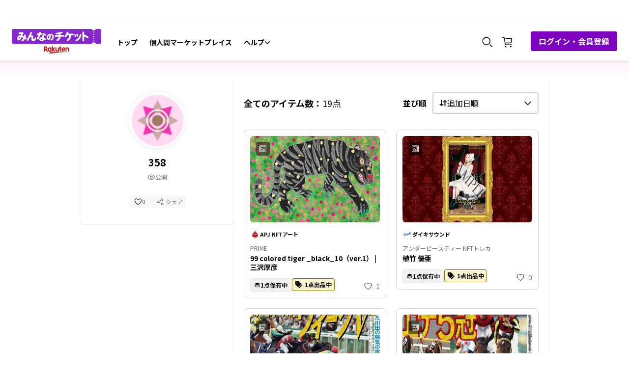

--- FILE ---
content_type: text/html; charset=utf-8
request_url: https://nft.rakuten.co.jp/public-profile/358/
body_size: 73213
content:
<!DOCTYPE html><html lang="ja"><head><meta charSet="utf-8"/><meta name="viewport" content="width=device-width"/><link rel="shortcut icon" href="https://img.nft.rakuten.co.jp/app/marketplace/favicon_pu_new.ico"/><title>公開コレクション｜みんなのチケット</title><meta name="description" content="保有するNFTコレクションを公開しています。デジタルアートや個性豊かなデジタル作品の数々をご覧ください。"/><link rel="canonical" href="https://nft.rakuten.co.jp/public-profile/"/><meta property="og:url" content="https://nft.rakuten.co.jp/public-profile/"/><meta property="og:type" content="article"/><meta property="og:title" content="公開コレクション｜みんなのチケット"/><meta property="og:description" content="保有するNFTコレクションを公開しています。デジタルアートや個性豊かなデジタル作品の数々をご覧ください。"/><meta property="og:image" content="https://img.nft.rakuten.co.jp/app/marketplace/branding/minnanoticket-ogp.png"/><meta name="next-head-count" content="11"/><script async="" src="/js/google_tag_manager.js"></script><script defer="" src="https://jp.rakuten-static.com/1/grp/banner/js/create.js"></script><script defer="" src="https://www.rakuten.co.jp/com/advance/ichiba/test_sp/sp/3819/condition.js"></script><script defer="" src="https://r.r10s.jp/com/ap/target/phoenix-2.7.2.min.js"></script><link rel="preload" href="/_next/static/css/51b196d11a751fcd.css" as="style"/><link rel="stylesheet" href="/_next/static/css/51b196d11a751fcd.css" data-n-g=""/><link rel="preload" href="/_next/static/css/a2eeb3ff256a70b3.css" as="style"/><link rel="stylesheet" href="/_next/static/css/a2eeb3ff256a70b3.css" data-n-p=""/><noscript data-n-css=""></noscript><script defer="" nomodule="" src="/_next/static/chunks/polyfills-c67a75d1b6f99dc8.js"></script><script src="/_next/static/chunks/webpack-00b11ce441f0a9f7.js" defer=""></script><script src="/_next/static/chunks/framework-a070cbfff3c750c5.js" defer=""></script><script src="/_next/static/chunks/main-dcf553e9d9ae6891.js" defer=""></script><script src="/_next/static/chunks/pages/_app-f2726a0995dcdcc4.js" defer=""></script><script src="/_next/static/chunks/4841-13754d2dc236c32e.js" defer=""></script><script src="/_next/static/chunks/9533-b4856cf71472a651.js" defer=""></script><script src="/_next/static/chunks/3987-c7140bd0f91076a9.js" defer=""></script><script src="/_next/static/chunks/9563-10e7e64dd4ab6546.js" defer=""></script><script src="/_next/static/chunks/9739-3a921c892a289345.js" defer=""></script><script src="/_next/static/chunks/6950-68fcc301ae628d09.js" defer=""></script><script src="/_next/static/chunks/pages/public-profile/%5Bnickname%5D-00abf4caf192b373.js" defer=""></script><script src="/_next/static/olmb_AZVDmGG6ro90SbZ_/_buildManifest.js" defer=""></script><script src="/_next/static/olmb_AZVDmGG6ro90SbZ_/_ssgManifest.js" defer=""></script></head><body><noscript><iframe src="https://www.googletagmanager.com/ns.html?id=GTM-NPVQMRM" height="0" width="0" style="display:none;visibility:hidden"></iframe></noscript><div id="__next" data-reactroot=""><input type="hidden" name="rat" id="ratSinglePageApplicationLoad" value="true"/><script src="https://r.r10s.jp/com/rat/js/rat-main.js"></script><link rel="stylesheet" href="https://unpkg.com/scroll-hint@1.1.10/css/scroll-hint.css"/><script src="https://unpkg.com/scroll-hint@1.1.10/js/scroll-hint.js"></script><div><div class="max-h-[100px]" id="mkdiv_header_pitari"></div><div class="flex justify-center items-center px-24px h-64px min-l:h-80px sticky z-500 top-0 bg-white w-full m-auto xl:max-w-full m-auto" style="box-shadow:0px 1px 3px rgba(0, 0, 0, 0.1), 0px 1px 2px rgba(0, 0, 0, 0.06)"><div class="flex justify-start items-center flex-auto h-full false "><div class="min-s:block min-l:block flex-start"><a href="/?l-id=top_menu_logo" target="_self" class="no-underline undefined" id="id-/?l-id=top_menu_logo"><div class="cursor-pointer relative w-182px h-50px"><span style="box-sizing:border-box;display:block;overflow:hidden;width:initial;height:initial;background:none;opacity:1;border:0;margin:0;padding:0;position:absolute;top:0;left:0;bottom:0;right:0"><img alt="rakuten" src="[data-uri]" decoding="async" data-nimg="fill" style="position:absolute;top:0;left:0;bottom:0;right:0;box-sizing:border-box;padding:0;border:none;margin:auto;display:block;width:0;height:0;min-width:100%;max-width:100%;min-height:100%;max-height:100%;object-fit:cover"/><noscript><img alt="rakuten" sizes="100vw" srcSet="https://img.nft.rakuten.co.jp/app/marketplace/branding/logo-pc.svg 640w, https://img.nft.rakuten.co.jp/app/marketplace/branding/logo-pc.svg 750w, https://img.nft.rakuten.co.jp/app/marketplace/branding/logo-pc.svg 828w, https://img.nft.rakuten.co.jp/app/marketplace/branding/logo-pc.svg 1080w, https://img.nft.rakuten.co.jp/app/marketplace/branding/logo-pc.svg 1200w, https://img.nft.rakuten.co.jp/app/marketplace/branding/logo-pc.svg 1920w, https://img.nft.rakuten.co.jp/app/marketplace/branding/logo-pc.svg 2048w, https://img.nft.rakuten.co.jp/app/marketplace/branding/logo-pc.svg 3840w" src="https://img.nft.rakuten.co.jp/app/marketplace/branding/logo-pc.svg" decoding="async" data-nimg="fill" style="position:absolute;top:0;left:0;bottom:0;right:0;box-sizing:border-box;padding:0;border:none;margin:auto;display:block;width:0;height:0;min-width:100%;max-width:100%;min-height:100%;max-height:100%;object-fit:cover" loading="lazy"/></noscript></span></div></a></div><div class="hidden min-l:flex gap-1 px-5 h-full items-end"><a href="/?l-id=top_menu_nft" target="_self" class="no-underline group h-full  items-end flex" id="id-/?l-id=top_menu_nft"><label class="text-null font-bold text-14px cursor-pointer border-b-4 group-hover:border-primary min-l:pb-23px mt-6px pt-1 px-3 group-hover:text-primary border-transparent" aria-labelledby="トップ" data-testid="textValue-トップ">トップ</label></a><a href="/marketplace" target="_self" class="no-underline group h-full  items-end flex" id="id-/marketplace"><label class="text-null font-bold text-14px cursor-pointer border-b-4 group-hover:border-primary min-l:pb-23px mt-6px pt-1 px-3 group-hover:text-primary border-transparent" aria-labelledby="個人間マーケットプレイス" data-testid="textValue-個人間マーケットプレイス">個人間マーケットプレイス</label></a><div class="h-full"><div class="h-full" id="nft_help_menu"><span class="group h-full new-window-icon cursor-pointer flex gap-3 items-end justify-center hover:text-primary min-l:pb-23px pt-6px px-3 border-b-4 hover:border-primary border-transparent"><label class="text-null font-bold text-14px cursor-pointer" aria-labelledby="ヘルプ" data-testid="textValue-ヘルプ">ヘルプ</label><span class="inline-block mb-1.5 transition-all ease-in-out duration-300 "><svg fill="black" stroke="black" width="12" height="8" xmlns="http://www.w3.org/2000/svg"><path fill-rule="evenodd" clip-rule="evenodd" d="m10.953 1.827-.53-.53-4.345 4.345-4.345-4.345-.53.53 4.875 4.875 4.875-4.875Z" fill="current" stroke="current"></path></svg></span></span><div class="absolute border-t border-gray-300 z-10 shadow-md p-20px min-m:w-320px bg-white transition-all ease-in-out duration-300 border-none px-0 py-0 absolute overflow-hidden h-0" style="box-shadow:0px 2px 4px -1px rgba(0, 0, 0, 0.06), 0px 4px 6px -1px rgba(0, 0, 0, 0.10)"><div class="flex flex-col gap-y-2 py-1" id="close_06" style="box-shadow:inset 0px 1px 3px rgba(0, 0, 0, 0.1), inset 0px 1px 2px rgba(0, 0, 0, 0.06)"><a href="/beginners-guide?l-id=top_guide" target="_self" class="no-underline flex items-center cursor-pointer h-42px hover:text-primary pr-24px " id="id-/beginners-guide?l-id=top_guide"><label class="text-null font-bold text-14px pl-24px cursor-pointer" aria-labelledby="初心者ガイド" data-testid="textValue-初心者ガイド">初心者ガイド</label></a><a href="https://ticket.rakuten.co.jp/features/listing/?scid=wi_nft_top_help" target="_blank" class="no-underline new-window-icon flex items-center h-42px hover:text-primary pr-24px" id="id-https://ticket.rakuten.co.jp/features/listing/?scid=wi_nft_top_help"><span class="pl-24px flex items-center flex-auto justify-between hover:text-primary"><label class="text-null font-bold text-14px cursor-pointer" aria-labelledby="NFTチケット 出品ガイド" data-testid="textValue-NFTチケット 出品ガイド">NFTチケット 出品ガイド</label><span class="inline-block ml-3"><svg fill="black" width="14" height="12" xmlns="http://www.w3.org/2000/svg"><path fill-rule="evenodd" clip-rule="evenodd" d="M13 7.5H4V3h9v4.5ZM13 2H4V1h9v1ZM4 0h9a1 1 0 0 1 1 1v6.5a1 1 0 0 1-1 1H4a1 1 0 0 1-1-1V1a1 1 0 0 1 1-1ZM1 11h9V9.5h1V11a1 1 0 0 1-1 1H1a1 1 0 0 1-1-1V4.5a1 1 0 0 1 1-1h1v1H1V11Z" fill="current" stroke="current"></path></svg></span></span></a><a href="https://nft.faq.rakuten.net/s/" target="_blank" class="no-underline new-window-icon flex items-center h-42px hover:text-primary pr-24px" id="id-https://nft.faq.rakuten.net/s/"><span class="pl-24px flex items-center flex-auto justify-between hover:text-primary"><label class="text-null font-bold text-14px cursor-pointer" aria-labelledby="よくあるご質問" data-testid="textValue-よくあるご質問">よくあるご質問</label><span class="inline-block ml-3"><svg fill="black" width="14" height="12" xmlns="http://www.w3.org/2000/svg"><path fill-rule="evenodd" clip-rule="evenodd" d="M13 7.5H4V3h9v4.5ZM13 2H4V1h9v1ZM4 0h9a1 1 0 0 1 1 1v6.5a1 1 0 0 1-1 1H4a1 1 0 0 1-1-1V1a1 1 0 0 1 1-1ZM1 11h9V9.5h1V11a1 1 0 0 1-1 1H1a1 1 0 0 1-1-1V4.5a1 1 0 0 1 1-1h1v1H1V11Z" fill="current" stroke="current"></path></svg></span></span></a></div></div></div></div></div></div><div class="min-s:flex min-l:flex items-center h-full"><div class="flex min-l:items-center gap-2 min-l:mr-3 min-s:mr-5 mt-1 h-full false"><div class="cursor-pointer search-div h-full px-2 flex justify-end items-center icons-hover-color-primary"><button class="h-8" id="nft_search"><svg width="24" height="24" fill="none" xmlns="http://www.w3.org/2000/svg"><path fill-rule="evenodd" clip-rule="evenodd" d="M9.75 16.5A6.758 6.758 0 0 1 3 9.75 6.757 6.757 0 0 1 9.75 3a6.758 6.758 0 0 1 6.75 6.75 6.758 6.758 0 0 1-6.75 6.75Zm0-15a8.25 8.25 0 1 0 0 16.5 8.25 8.25 0 0 0 0-16.5ZM17.146 16.085c-.326.38-.68.735-1.06 1.06L21.44 22.5l1.06-1.061-5.354-5.354Z" fill="#000"></path></svg></button></div><a href="/cart" target="_self" class="no-underline h-full px-2 flex items-center icons-hover-color-primary" id="id-/cart"><button class="relative h-8"><svg width="24" height="24" fill="none" xmlns="http://www.w3.org/2000/svg"><path fill-rule="evenodd" clip-rule="evenodd" d="M9 19.5a1.5 1.5 0 1 0 .001 3.001A1.5 1.5 0 0 0 9 19.5ZM19.5 19.5a1.5 1.5 0 1 0 .001 3.001A1.5 1.5 0 0 0 19.5 19.5ZM8.8 15.861 6.933 3.415A2.237 2.237 0 0 0 4.708 1.5H2.25V3h2.458c.374 0 .686.268.741.638l1.867 12.446A2.237 2.237 0 0 0 9.541 18H21v-1.5H9.541a.745.745 0 0 1-.741-.639Z" fill="#000"></path><path fill-rule="evenodd" clip-rule="evenodd" d="m8.505 3.75.225 1.5h11.409l-.436 6.107a1.506 1.506 0 0 1-1.496 1.393H9.855l.225 1.5h8.127a3 3 0 0 0 2.992-2.786l.55-7.714H8.506Z" fill="#000"></path></svg></button></a></div><div class="flex"><button data-testid="NFTLoginButton" class="s:hidden m:hidden self-center min-l:block bg-primary px-4 py-2 rounded ml-16px text-white hover:bg-rakuten-contained-button-hover border-solid border-primary hover:text-white outlined-button" id="nft_login"><label class="text-white font-bold text-16px cursor-pointer" aria-labelledby="ログイン・会員登録" data-testid="textValue-ログイン・会員登録">ログイン・会員登録</label></button></div></div></div><div class="pageHeight xl:max-w-full min-w-320px m-auto"><input type="hidden" name="rat" id="ratAccountId" value="1641"/><input type="hidden" name="rat" id="ratServiceId" value="1"/><input type="hidden" name="rat" id="ratPageName" value="/public-profile"/><section class="xl:max-w-1920px w-full pageHeight"><div style="top:64px;background:linear-gradient(180deg, undefined 0%, rgba(255, 255, 255, 0) 13.35%)" class="w-full z-[-10] fixed h-screen"></div><div class="xl:max-w-1920px h-full xl:mx-auto py-[32px] xl:px-40px l:px-28px m:px-32px s:px-16px"></div></section></div><div class="min-m:m-auto xl:w-full"><footer class="footer xl:w-full m-auto"><div class="text-center bg-page-bg py-5 s:min-h-244px px-6"><div class="flex gap-3 mb-13px min-l:hidden min-s:series_color m:w-full m:justify-center "><label class="series_color hover:text-primary hover:border-primary border-b border-transparent flex hover-primary-color text-series_color"><svg width="20" height="20" fill="none" xmlns="http://www.w3.org/2000/svg"><path fill-rule="evenodd" clip-rule="evenodd" d="M2.5 3.75H15V5h1.25V3.75c0-.69-.56-1.25-1.25-1.25H2.5c-.69 0-1.25.56-1.25 1.25v10c0 .69.56 1.25 1.25 1.25h5.625v1.25H5v1.25h6.25v-1.25H9.375V15h1.875v-1.25H2.5V12.5h8.75v-1.25H2.5v-7.5Z" fill="#686868"></path><path fill-rule="evenodd" clip-rule="evenodd" d="M13.75 16.25h3.75V12.5h-3.75v3.75Zm0-5h3.75V10h-3.75v1.25Zm0-2.5h3.75V7.5h-3.75v1.25Zm3.75-2.5h-3.75c-.69 0-1.25.56-1.25 1.25v10h6.25v-10c0-.69-.56-1.25-1.25-1.25Z" fill="#686868"></path></svg><label class="text-14px  cursor-pointer ml-2">PCサイトを表示</label></label></div><div class="flex flex-wrap gap-x-8 gap-y-20px s:items-start justify-spaces min-m:justify-center min-s:flex-row items-center text-center s:mb-24px min-m:mb-4 series_color"><a href="https://corp.rakuten.co.jp/" data-testid="href-https://corp.rakuten.co.jp/"><label class="text-series_color  text-xs min-s:text-12px min-m:text-14px cursor-pointer hover:text-primary hover:border-primary border-b border-transparent" aria-labelledby="企業情報" data-testid="textValue-企業情報">企業情報</label></a><a href="https://corp.rakuten.co.jp/careers/" data-testid="href-https://corp.rakuten.co.jp/careers/"><label class="text-series_color  text-xs min-s:text-12px min-m:text-14px cursor-pointer hover:text-primary hover:border-primary border-b border-transparent" aria-labelledby="採用情報" data-testid="textValue-採用情報">採用情報</label></a><a href="https://privacy.rakuten.co.jp/" data-testid="href-https://privacy.rakuten.co.jp/"><label class="text-series_color  text-xs min-s:text-12px min-m:text-14px cursor-pointer hover:text-primary hover:border-primary border-b border-transparent" aria-labelledby="個人情報保護方針" data-testid="textValue-個人情報保護方針">個人情報保護方針</label></a><a href="https://nft.faq.rakuten.net/s/ask2" data-testid="href-https://nft.faq.rakuten.net/s/ask2"><label class="text-series_color  text-xs min-s:text-12px min-m:text-14px cursor-pointer hover:text-primary hover:border-primary border-b border-transparent" aria-labelledby="販売希望のお問い合わせフォーム（法人様用）" data-testid="textValue-販売希望のお問い合わせフォーム（法人様用）">販売希望のお問い合わせフォーム（法人様用）</label></a></div><div class="flex flex-wrap gap-x-8 gap-y-24px s:items-start items-center text-center min-m:justify-center series_color"><div class="s:w-screen "><a href="/policy/terms-of-use?l-id=footer_terms" data-testid="href-/policy/terms-of-use?l-id=footer_terms"><label class="text-series_color  text-xs min-s:text-12px min-m:text-14px cursor-pointer w-max s:justify-items-start s:flex hover:text-primary hover:border-primary border-b border-transparent" aria-labelledby="みんなのチケット ユーザー利用規約" data-testid="textValue-みんなのチケット ユーザー利用規約">みんなのチケット ユーザー利用規約</label></a></div><div class="s:w-screen "><a href="/policy/privacy?l-id=footer_policy" data-testid="href-/policy/privacy?l-id=footer_policy"><label class="text-series_color  text-xs min-s:text-12px min-m:text-14px cursor-pointer w-max s:justify-items-start s:flex hover:text-primary hover:border-primary border-b border-transparent" aria-labelledby="みんなのチケット 個人情報の取扱いに関する特則" data-testid="textValue-みんなのチケット 個人情報の取扱いに関する特則">みんなのチケット 個人情報の取扱いに関する特則</label></a></div><div class="s:w-screen m:w-screen m:block"><a href="/policy/business-transaction-rules?l-id=footer_transactions" data-testid="href-/policy/business-transaction-rules?l-id=footer_transactions"><label class="text-series_color  text-xs min-s:text-12px min-m:text-14px cursor-pointer w-max s:justify-items-start s:flex hover:text-primary hover:border-primary border-b border-transparent" aria-labelledby="特定商取引法に基づく表記" data-testid="textValue-特定商取引法に基づく表記">特定商取引法に基づく表記</label></a></div></div><div class=" flex flex-row justify-center s:justify-start items-center text-center bg-page-bg mt-14px text-10px s:gap-6 gap-10"><a href="https://x.com/Minnano_Ticket" target="_blank" rel="noreferrer"><img src="https://img.nft.rakuten.co.jp/app/marketplace/twitter-new.svg" alt="twitter icon"/></a></div><div class="flex s:flex-row s:justify-between min-m:justify-center items-center text-center bg-page-bg mt-24px text-10px flex-col"><a href=" https://corp.rakuten.co.jp/event/climateaction/#slide_1?scid=wi_nft_gogreen_footer" target="_blank"><img src="https://img.nft.rakuten.co.jp/app/marketplace/footer/green-branding-logo.svg" alt="green-banner" class="s:w-150px w-220px s:h-40px h-56px"/></a><label style="font-size:10px" class="s:mt-0 mt-16px text-#333333">© Rakuten Group, Inc.</label></div></div><div class="flex flex-col-reverse min-s:gap-2 min-m:gap-16 min-m:flex-row min-m:justify-center min-m:items-center py-4 px-6 bg-white"><div class="flex flex-col items-center s:items-start min-m:items-center"><label class="text-black  text-xs text-10px" aria-labelledby="楽天グループ" data-testid="textValue-楽天グループ">楽天グループ</label><div class="flex flex-wrap min-m:gap-x-10 gap-y-2 items-center text-center self-start min-s:mt-0 min-m:py-3 pt-1 series_color s:w-full"><a target="_blank" href="https://www.rakuten.co.jp/sitemap/" rel="noreferrer" class=""><label class="text-series_color  text-xs s:mr-3 min-m:text-14px text-10px cursor-pointer hover:text-primary hover:border-primary border-b border-transparent" aria-labelledby="サービス一覧" data-testid="textValue-サービス一覧">サービス一覧</label></a><a target="_blank" href="https://www.rakuten.co.jp/sitemap/inquiry.html" rel="noreferrer" class=""><label class="text-series_color  text-xs s:mr-3 min-m:text-14px text-10px cursor-pointer hover:text-primary hover:border-primary border-b border-transparent" aria-labelledby="お問い合わせ一覧" data-testid="textValue-お問い合わせ一覧">お問い合わせ一覧</label></a><a target="_blank" href="https://corp.rakuten.co.jp/sustainability/" rel="noreferrer" class=""><label class="text-series_color  text-xs s:mr-3 min-m:text-14px text-10px cursor-pointer hover:text-primary hover:border-primary border-b border-transparent" aria-labelledby="サステナビリティ" data-testid="textValue-サステナビリティ">サステナビリティ</label></a></div></div></div></footer></div><div class="fixed bottom-4 right-4" style="z-index:200"><button type="button" class="opacity-0 flex justify-center items-center bg-button-bg transition-opacity text-black rounded-full h-48px w-48px"><svg width="14" height="8" fill="none" xmlns="http://www.w3.org/2000/svg"><path fill-rule="evenodd" clip-rule="evenodd" d="m.604 6.896.707.707L7.104 1.81l5.792 5.793.707-.707-6.5-6.5-6.5 6.5Z" fill="#000"></path></svg></button></div></div></div><script id="__NEXT_DATA__" type="application/json">{"props":{"pageProps":{"activeCpFiltersList":[{"id":72,"sort_id":71,"shop_card_sort_id":68,"name":"Yamanote Line Museum NFT Art","shop_name":"Yamanote Line Museum NFT Art","url":"https://yamanotelinemuseum.nft.rakuten.co.jp","banner_img":"https://img.nft.rakuten.co.jp/asset/YLM/banner_img-7e6949a0592440f3a94c9bfddc06a14c.svg","logo_img":"https://img.nft.rakuten.co.jp/asset/YLM/logo_img-4522773247a44301a94ef9ac4d6ea9c4.png","button_img":"https://img.nft.rakuten.co.jp/asset/YLM/button_img-dd3cdc14842a4620aec0d860417e110e.svg","favicon_img":"https://img.nft.rakuten.co.jp/asset/YLM/favicon_img-cce70323853d428a8058563cd1a0ad91.jpeg","page_title":null,"shop_url":"marketplace/yamanotelinemuseum/","hero_img":"https://img.nft.rakuten.co.jp/asset/YLM/hero_img-450ff32e0067479e987b5ce0744cf985.jpeg","hero_overlay_text":"","substore":true,"ContentProviderConfiguration":{"created_at":"2024-10-11T08:42:26","updated_at":"2024-10-23T05:02:55","cp_id":72,"wallet_address":"1PxVVUiWJHNvFAGcoquEK2AwBw7eMYF1vm","countdown":false,"business_transaction_rules":{"location":"150-0011\r\n東京都渋谷区東2-22-3","distributor":"株式会社アマネイト","malfunction":"当社の責めに帰すべき事由に起因して利用者の本サービスの使用の一部が制限された場合、当社はその利用可能期間、利用不能時間等の事情を勘案して、返金の要否及び額を合理的に決定するものとします。","name_content":"NFT販売サイト「Yamanote Line Museum NFT Art」","available_cards":"楽天カード、楽天カード以外から発行されたVISA、Mastercard、JCB、American Express、Diners Club","telephone_number":"080-2152-3015","operation_manager":"北尾 周也"},"cp_margin":70,"hideaddtocart":false,"created_by":"hiroaki.a.morise","updated_by":"kana.a.watanabe","id":72,"wallet_id":"9923a987f89b0b4205b016e97","seo_details":{"top_description":"山手線の駅を起点にアートプロジェクトを展開する「Yamanote Line Museum NFT Art」からNFTを発売！楽天IDでクレジットカード決済が可能。さらに楽天ポイントが使える、貯まる！","pack_list_description":"新進気鋭のクリエイターのNFTが「Yamanote Line Museum NFT Art」から発売。人気のパックはすぐに売り切れてしまう可能性もあるのでお見逃しなく！","purchase_agreement_title":"","my_collection_description":"Yamanote Line Museum NFT Artの楽天NFTマイコレクションページです。","purchase_agreement_description":""},"substore_configs":{"router_path":"creator","section_title":"クリエイターのご紹介","breadcrumb_text_one":"クリエイター一覧","breadcrumb_text_two":"クリエイター詳細","category_button_text":"クリエイター一覧を見る","unopened_packs_button":"クリエイター一覧へ","unopened_packs_subtitle":"クリエイター一覧であなたのコレクションを探してみましょう"},"colorlist":{"font":"Noto","arrowBg":"#FFFFFF","timerBg":"#F2FCE6","btnStyle":"rounded","noticeBg":"#FFFFFF","arrowFill":"#000000","baseColor":"#7EE000","colSecond":"#FFFFFF","fontColor":"#3A6700","dropDownBg":"#FFFFFF","hoverColor":"#95E62E","themeColor":"#7EE000","arrowShadow":"0px 2px 6px -2px rgba(0, 0, 0, 0.05), 0px 0px 15px -3px rgba(0, 0, 0, 0.1)","divideColor":"#D1D1D1","pageBgTheme":"#FFFFFF","selectColor":"#3A6700","seriesColor":"#686868","btnIconColor":"#000000","btnTextColor":"#000000","dividerColor":"#D1D1D1","dividerStyle":"solid","navBarShadow":"0px 1px 2px 0px rgba(0, 0, 0, 0.1)","oddCellcolor":"#FFFFFF","primaryColor":"#7EE000","tableOutline":"#B6B6B6","dangerBgColor":"#FFF0F0","evenCellcolor":"#F7F7F7","gradientColor":"linear-gradient(180deg, rgba(219, 246, 184, 1) 0%, rgba(255, 255, 255, 0) 100%)","mainFontColor":"#000000","hoverLinkColor":"#3A6700","warningBgColor":"#FEF0DD","backgroundColor":"#F2FCE6","dangerIconColor":"#DF0101","dangerTextColor":"#DF0101","footerGridColor":"#B6B6B6","formBorderColor":"#B6B6B6","hoverColorTable":"#F2FCE6","iconBgFillColor":"#DBF6B8","navBarTextColor":"#000000","scrollHintColor":"#FFFFFF","borderColorTable":"#D1D1D1","darkPrimaryColor":"#3A6700","disbaledBtnColor":"#D1D1D1","generalIconColor":"#000000","giftCardGradient":"linear-gradient(135deg, rgba(58, 103, 0, 1) 13%, rgba(196, 241, 138, 1) 95%)","momentDetailName":"#000000","navBarBackgorund":"#FFFFFF","shortDescription":"#686868","skeletonBoxColor":"linear-gradient(135deg, rgba(209, 209, 209, 1) 0%, rgba(255, 255, 255, 1) 51%, rgba(209, 209, 209, 1) 100%)","tableHeaderColor":"#F2FCE6","warningIconColor":"#A35E04","warningTextColor":"#A35E04","businessRulesLink":"#134FF3","disabledTextColor":"#828282","generalHoverColor":"#F7F7F7","navBarBorderColor":"#D1D1D1","primaryBtnBgColor":"#7EE000","productCarouselBg":"#FFFFFF","scrollHintBgColor":"#000000-52","setCompletedColor":"#047205","OutlinedHoverColor":"#F2FCE6","alertNoticeBgColor":"#EBF7FE","borderWarningColor":"#FEF0DD","packDetailBtnColor":"#FFFFFF","hoverTableTextColor":"#000000","primaryBtnTextColor":"#000000","successAlertBgColor":"#EBF7EC","alertNoticeIconColor":"#006497","alertNoticeTextColor":"#006497","paginationHoverColor":"#F2FCE6","secondaryPageBgTheme":"#F7F7F7","successAlertIconColor":"#047205","successAlertTextColor":"#047205","alertNoticeBorderColor":"#EBF7FE","emptyProductCarouselBg":"#F7F7F7","primaryBtnBgHoverColor":"#95E62E","remainingPacksTextColor":"#DF0101","revealFadeGradientRight":"linear-gradient(270deg, rgba(255, 255, 255, 1) 0%, rgba(255, 255, 255, 0) 100%)","successAlertBorderColor":"#EBF7EC","unopenedPackContainerBg":"#FFFFFF","myCollFilterDividerColor":"#B6B6B6","primaryBtnTextHoverColor":"#000000","viewPacksButtonTextColor":"#FFFFFF","businessRulesDisabledText":"#686868","purchaseAgreementTextColor":"#134FF3","outlinedHoverTextAndBorderColor":"#3A6700"}},"carousel_url":"https://yamanotelinemuseum.nft.rakuten.co.jp?l-id=top_shoplist_ylm","cards":[],"ContentProviderHomeGrid":[{"id":206,"text":"最初にパックを購入しよう","description":"動画や画像をNFTにした「アイテム」をまとめた商品「パック」から集めよう！","order":1,"img_url":"https://img.nft.rakuten.co.jp/asset/YLM/home_grid/206/home_grid_img-881d766ebf5141eea1c343ec7948c235.png","button_text":"クリエイター一覧を見る","button_url":"/creator/","external_tab":false,"overlay_img_url":null,"created_at":"2024-10-11T08:49:47","created_by":"hiroaki.a.morise","updated_at":"2024-10-07T07:42:53","updated_by":null},{"id":207,"text":"マイコレクションで楽しむ","description":"自分のコレクションをアルバムで見ることができます。シリーズのコンプリート状況を確認しよう。","order":2,"img_url":"https://img.nft.rakuten.co.jp/asset/YLM/home_grid/207/home_grid_img-fb75d7e8210a4bfe88670d0d944a4cc0.png","button_text":"マイコレクションを見る","button_url":"/my-collections/moments/","external_tab":false,"overlay_img_url":null,"created_at":"2024-10-11T08:50:24","created_by":"hiroaki.a.morise","updated_at":"2024-10-07T07:42:53","updated_by":null},{"id":208,"text":"アイテムを出品・購入する","description":"お好きな価格で売りに出すことができます。パックで売り切れた作品は個人間マーケットプレイスで探してみよう。","order":3,"img_url":"https://img.nft.rakuten.co.jp/asset/YLM/home_grid/208/home_grid_img-a234e71706b9471fb09e49840d189cfb.png","button_text":"個人間マーケットプレイスを見る","button_url":"https://nft.rakuten.co.jp/marketplace/yamanotelinemuseum/?type=digital\u0026sort=last_updated_date\u0026limit=12\u0026ticketlimit=6\u0026provider=eagles","external_tab":true,"overlay_img_url":null,"created_at":"2024-10-11T08:50:58","created_by":"hiroaki.a.morise","updated_at":"2025-07-17T02:28:49","updated_by":"ts-asumi.umeya"}]},{"id":71,"sort_id":70,"shop_card_sort_id":73,"name":"Re:Born","shop_name":"Re:Born","url":"https://rebornboys.nft.rakuten.co.jp","banner_img":"https://img.nft.rakuten.co.jp/asset/RB/banner_img-3d1e720f91fb4a29ae55b221419fe9a7.svg","logo_img":"https://img.nft.rakuten.co.jp/asset/RB/logo_img-c7c19567298647f9bbe1eebb2d9bc1db.png","button_img":"https://img.nft.rakuten.co.jp/asset/RB/button-c463174d28834ea6820e6a7912e641b9.svg","favicon_img":"https://img.nft.rakuten.co.jp/asset/RB/favicon_img-2f675d4d3bd247ac832ab5af9440bebb.jpeg","page_title":null,"shop_url":"marketplace/rebornboys/","hero_img":"https://img.nft.rakuten.co.jp/asset/RB/hero_img-3f2f60eb91d9410c8b6b6def27034ebb.jpeg","hero_overlay_text":"","substore":false,"ContentProviderConfiguration":{"created_at":"2024-09-12T04:53:13","updated_at":"2025-04-02T05:38:19","cp_id":71,"wallet_address":"13F4Ti8QjK34DZabdmM29VPbvkeyGZNVRH","countdown":false,"business_transaction_rules":{"location":"京都府京都市下京区東塩小路町600-52 NUP TERRACE京都駅前3F","distributor":"株式会社DalcomSoft Japan","malfunction":"当社の責めに帰すべき事由に起因して利用者の本サービスの使用の一部が制限された場合、当社はその利用可能期間、利用不能時間等の事情を勘案して、返金の要否及び額を合理的に決定するものとします。","name_content":"NFT販売サイト「Re:Born｜楽天NFT」","available_cards":"VISA、Mastercard、JCB、American Express、Diners Club","telephone_number":"075-366-4447","operation_manager":"崔 大憲"},"cp_margin":70,"hideaddtocart":false,"created_by":"hiroaki.a.morise","updated_by":"kana.a.watanabe","id":71,"wallet_id":"c72cb2cfb30559c67bbfa1d38","seo_details":{"top_description":"K-POPボーイズグループの日本デビューをかけたリアリティサバイバル番組「Re:Born」から、ファン投票ができるパックを発売！楽天IDでクレジットカード決済が可能。さらに楽天ポイントが使える、貯まる！","pack_list_description":"リアリティサバイバル番組「Re:Born」出演グループのデジタルブロマイド（NFT）が登場。購入したパック数分の追加投票ができる！日本デビューをみんなで応援しよう！","purchase_agreement_title":"","my_collection_description":"Re:Bornの楽天NFTマイコレクションページです。","purchase_agreement_description":""},"substore_configs":{"router_path":"","section_title":"","breadcrumb_text_one":"","breadcrumb_text_two":"","category_button_text":"","unopened_packs_button":"パックを探す","unopened_packs_subtitle":"パック一覧であなたのコレクションを探してみましょう"},"colorlist":{"font":"Noto","arrowBg":"#FFFFFF","timerBg":"#171717","btnStyle":"rounded","noticeBg":"#121212","arrowFill":"#000000","baseColor":"#F3F3F3","colSecond":"#000000","fontColor":"#929292","dropDownBg":"#121212","hoverColor":"#B7B5B5","themeColor":"#F3F3F3","arrowShadow":"0px 2px 6px -2px rgba(0, 0, 0, 0.05), 0px 0px 15px -3px rgba(0, 0, 0, 0.1)","divideColor":"#A0A0A0-30","pageBgTheme":"#000000","selectColor":"#B7B5B5","seriesColor":"#D9D9D9","btnIconColor":"#000000","btnTextColor":"#000000","dividerColor":"#A0A0A0-30","dividerStyle":"solid","navBarShadow":"0px 1px 2px 0px rgba(0, 0, 0, 0.1)","oddCellcolor":"#000000","primaryColor":"#F3F3F3","tableOutline":"#4B4B4B","dangerBgColor":"#260F0F","evenCellcolor":"#000000","gradientColor":"linear-gradient(180deg, rgba(238, 238, 238, 0.4) 0%, rgba(255, 255, 255, 0) 100%)","mainFontColor":"#FFFFFF","hoverLinkColor":"#B7B5B5","warningBgColor":"#2F2D10","backgroundColor":"#696969","dangerIconColor":"#FF8B8B","dangerTextColor":"#FF8B8B","footerGridColor":"#4B4B4B","formBorderColor":"#4B4B4B","hoverColorTable":"#E9E9E9-16","iconBgFillColor":"#EEEEEE","navBarTextColor":"#000000","scrollHintColor":"#000000","borderColorTable":"#A0A0A0-30","darkPrimaryColor":"#B7B5B5","disbaledBtnColor":"#2E2E2E","generalIconColor":"#FFFFFF","giftCardGradient":"linear-gradient(135deg, rgba(146, 146, 146, 1) 13%, rgba(238, 238, 238, 1) 95%)","momentDetailName":"#FFFFFF","navBarBackgorund":"#FFFFFF","shortDescription":"#D9D9D9","skeletonBoxColor":"linear-gradient(135deg, rgba(255, 255, 255, 0.16) 0%, rgba(255, 255, 255, 0.32) 51%, rgba(255, 255, 255, 0.16) 100%)","tableHeaderColor":"#696969","warningIconColor":"#F2E205","warningTextColor":"#F2E205","businessRulesLink":"#89A7F9","disabledTextColor":"#696969","generalHoverColor":"#2E2E2E","navBarBorderColor":"#A0A0A0-30","productCarouselBg":"#000000","scrollHintBgColor":"#e1e1e1-72","setCompletedColor":"#2DE32D","OutlinedHoverColor":"#E9E9E9-16","alertNoticeBgColor":"#00324F","borderWarningColor":"#2F2D10","packDetailBtnColor":"#000000","hoverTableTextColor":"#FFFFFF","successAlertBgColor":"#112F11","alertNoticeIconColor":"#3CBDFF","alertNoticeTextColor":"#3CBDFF","paginationHoverColor":"#E9E9E9-16","secondaryPageBgTheme":"#000000","successAlertIconColor":"#2DE32D","successAlertTextColor":"#2DE32D","alertNoticeBorderColor":"#00324F","emptyProductCarouselBg":"#000000","remainingPacksTextColor":"#FF8B8B","revealFadeGradientRight":"linear-gradient(270deg, rgba(18, 18, 18, 1) 0%, rgba(18, 18, 18, 0) 100%)","successAlertBorderColor":"#112F11","unopenedPackContainerBg":"#121212","myCollFilterDividerColor":"#4B4B4B","viewPacksButtonTextColor":"#000000","businessRulesDisabledText":"#D9D9D9","purchaseAgreementTextColor":"#89A7F9","outlinedHoverTextAndBorderColor":"#E4E4E4"}},"carousel_url":"https://rebornboys.nft.rakuten.co.jp?l-id=top_shoplist_rb","cards":[],"ContentProviderHomeGrid":[{"id":203,"text":"最初にパックを購入しよう","description":"パックには各グループメンバーのデジタルブロマイドが入っています。お気に入りのグループやメンバーのオフショットを手に入れよう。","order":1,"img_url":"https://img.nft.rakuten.co.jp/asset/RB/home_grid/203/home_grid_img-bb9903d68b9c4cd88d7d7dd5f1aed93b.png","button_text":"パック一覧を見る","button_url":"/packs/","external_tab":false,"overlay_img_url":null,"created_at":"2024-09-12T04:56:21","created_by":"hiroaki.a.morise","updated_at":"2024-10-08T01:21:11","updated_by":"kana.a.watanabe"},{"id":204,"text":"マイコレクションで楽しもう","description":"自分のコレクションをアルバムで見ることができます。各グループのデジタルブロマイドの中から自分だけのコレクションを作ろう。","order":2,"img_url":"https://img.nft.rakuten.co.jp/asset/RB/home_grid/204/home_grid_img-4bc710c71f8441b0908655e37d59f53d.png","button_text":"マイコレクションを見る","button_url":"/my-collections/moments/\t","external_tab":false,"overlay_img_url":null,"created_at":"2024-09-12T04:56:54","created_by":"hiroaki.a.morise","updated_at":"2024-10-08T01:23:06","updated_by":"kana.a.watanabe"},{"id":205,"text":"アイテムを出品・購入する","description":"お好きな価格で売りに出すことができます。パックで売り切れた作品は個人間マーケットプレイスで探してみよう。","order":3,"img_url":"https://img.nft.rakuten.co.jp/asset/RB/home_grid/205/home_grid_img-9b5453f99d0d416f923ddf1f5ab3278b.png","button_text":"個人間マーケットプレイスを見る","button_url":"https://nft.rakuten.co.jp/marketplace/rebornboys/?type=digital\u0026sort=last_updated_date\u0026limit=12\u0026ticketlimit=6\u0026provider=eagles","external_tab":true,"overlay_img_url":null,"created_at":"2024-09-12T04:57:30","created_by":"hiroaki.a.morise","updated_at":"2025-07-17T02:18:20","updated_by":"ts-asumi.umeya"}]},{"id":70,"sort_id":69,"shop_card_sort_id":66,"name":"Creators' World","shop_name":"Creators' World","url":"https://creatorsworld.nft.rakuten.co.jp","banner_img":"https://img.nft.rakuten.co.jp/asset/CW/banner_img-2ab7f10d7b794545887943598a4d742a.svg","logo_img":"https://img.nft.rakuten.co.jp/asset/CW/logo_img-b3bfdc5fdc2f4c30a7618fb99b16b950.png","button_img":"https://img.nft.rakuten.co.jp/asset/CW/button_img-baccb834f7de4bcfb36268d1ca97cc4c.svg","favicon_img":"https://img.nft.rakuten.co.jp/asset/CW/favicon_img-9c62d210e30c4676b952ca83be8a332e.jpeg","page_title":null,"shop_url":"marketplace/creatorsworld/","hero_img":"https://img.nft.rakuten.co.jp/asset/large/CW/hero_img-9edf0453096e4c9386583e7c315686fc.jpeg","hero_overlay_text":"","substore":true,"ContentProviderConfiguration":{"created_at":"2024-09-09T03:12:13","updated_at":"2024-09-13T03:06:17","cp_id":70,"wallet_address":"169xj4VVUEjczFw6Du6xELuQyxtj4J9yTN","countdown":false,"business_transaction_rules":{"location":"150-0011\r\n東京都渋谷区東2-22-3","distributor":"株式会社アマネイト","malfunction":"当社の責めに帰すべき事由に起因して利用者の本サービスの使用の一部が制限された場合、当社はその利用可能期間、利用不能時間等の事情を勘案して、返金の要否及び額を合理的に決定するものとします。","name_content":"NFT販売サイト「Creators' World」","available_cards":"VISA、Mastercard、JCB、American Express、Diners Club","telephone_number":"080-2152-3015","operation_manager":"北尾 周也"},"cp_margin":70,"hideaddtocart":true,"created_by":"hiroaki.a.morise","updated_by":"hiroaki.a.morise","id":70,"wallet_id":"5f95624fefa4a27b829099339","seo_details":{"top_description":"多様なジャンルのクリエイターやアーティストとファンを繋ぐ場を提供する「Creators' World」からNFTを発売！楽天IDでクレジットカード決済が可能。さらに楽天ポイントが使える、貯まる！","pack_list_description":"「Creators' World」で人気のクリエイターのNFTを販売。人気のパックはすぐに売り切れてしまう可能性もあるので、お見逃しなく！","purchase_agreement_title":"「Creators' World シリーズ」 に関する特約｜Creators' World｜楽天NFT","my_collection_description":"Creators' Worldの楽天NFTマイコレクションページです。","purchase_agreement_description":"「Creators' World シリーズ」 に関する特約ページです。"},"substore_configs":{"router_path":"creator","section_title":"クリエイターのご紹介","breadcrumb_text_one":"クリエイター一覧","breadcrumb_text_two":"クリエイター詳細","category_button_text":"クリエイター一覧を見る","unopened_packs_button":"クリエイター一覧へ","unopened_packs_subtitle":"クリエイター一覧であなたのコレクションを探してみましょう"},"colorlist":{"font":"Noto","arrowBg":"#FFFFFF","timerBg":"#F8EFE7","btnStyle":"rounded","noticeBg":"#FFFFFF","arrowFill":"#000000","baseColor":"#B15E0C","colSecond":"#FFFFFF","fontColor":"#B15E0C","dropDownBg":"#FFFFFF","hoverColor":"#C27D38","themeColor":"#B15E0C","arrowShadow":"0px 2px 6px -2px rgba(0, 0, 0, 0.05), 0px 0px 15px -3px rgba(0, 0, 0, 0.1)","divideColor":"#D1D1D1","pageBgTheme":"#FFFFFF","selectColor":"#B15E0C","seriesColor":"#686868","btnIconColor":"#743E08","btnTextColor":"#743E08","dividerColor":"#D1D1D1","dividerStyle":"solid","navBarShadow":"0px 1px 2px 0px rgba(0, 0, 0, 0.1)","oddCellcolor":"#FFFFFF","primaryColor":"#B15E0C","tableOutline":"#B6B6B6","dangerBgColor":"#FFF0F0","evenCellcolor":"#F7F7F7","gradientColor":"linear-gradient(180deg, rgba(250, 207, 102, 1) 0%, rgba(255, 255, 255, 0) 100%)","mainFontColor":"#000000","hoverLinkColor":"#B15E0C","warningBgColor":"#FEF0DD","backgroundColor":"#F8EFE7","dangerIconColor":"#DF0101","dangerTextColor":"#DF0101","footerGridColor":"#B6B6B6","formBorderColor":"#B6B6B6","hoverColorTable":"#F8EFE7","iconBgFillColor":"#EAD3BB","navBarTextColor":"#000000","scrollHintColor":"#FFFFFF","borderColorTable":"#D1D1D1","darkPrimaryColor":"#B15E0C","disbaledBtnColor":"#D1D1D1","generalIconColor":"#000000","giftCardGradient":"linear-gradient(135deg, rgba(83, 45, 6, 1) 13%, rgba(250, 207, 102, 1) 95%)","momentDetailName":"#000000","navBarBackgorund":"#FFFFFF","shortDescription":"#686868","skeletonBoxColor":"linear-gradient(135deg, rgba(209, 209, 209, 1) 0%, rgba(255, 255, 255, 1) 51%, rgba(209, 209, 209, 1) 100%)","tableHeaderColor":"#F8EFE7","warningIconColor":"#A35E04","warningTextColor":"#A35E04","businessRulesLink":"#134FF3","disabledTextColor":"#828282","generalHoverColor":"#F7F7F7","navBarBorderColor":"#D1D1D1","primaryBtnBgColor":"#FACF66","productCarouselBg":"#FFFFFF","scrollHintBgColor":"#000000-52","setCompletedColor":"#047205","OutlinedHoverColor":"#F8EFE7","alertNoticeBgColor":"#EBF7FE","borderWarningColor":"#FEF0DD","packDetailBtnColor":"#FFFFFF","hoverTableTextColor":"#000000","primaryBtnTextColor":"#743E08","successAlertBgColor":"#EBF7EC","alertNoticeIconColor":"#006497","alertNoticeTextColor":"#006497","paginationHoverColor":"#F8EFE7","secondaryPageBgTheme":"#F7F7F7","successAlertIconColor":"#047205","successAlertTextColor":"#047205","alertNoticeBorderColor":"#EBF7FE","emptyProductCarouselBg":"#F7F7F7","primaryBtnBgHoverColor":"#EAD3BB","remainingPacksTextColor":"#DF0101","revealFadeGradientRight":"linear-gradient(270deg, rgba(255, 255, 255, 1) 0%, rgba(255, 255, 255, 0) 100%)","successAlertBorderColor":"#EBF7EC","unopenedPackContainerBg":"#FFFFFF","myCollFilterDividerColor":"#B6B6B6","primaryBtnTextHoverColor":"#743E08","viewPacksButtonTextColor":"#FFFFFF","businessRulesDisabledText":"#686868","purchaseAgreementTextColor":"#134FF3","outlinedHoverTextAndBorderColor":"#94500A"}},"carousel_url":"https://creatorsworld.nft.rakuten.co.jp?l-id=top_shoplist_cw","cards":[],"ContentProviderHomeGrid":[{"id":200,"text":"最初にパックを購入しよう","description":"動画や画像をNFTにした「アイテム」をまとめた商品「パック」から集めよう！","order":1,"img_url":"https://img.nft.rakuten.co.jp/asset/CW/home_grid/200/home_grid_img-0c500ca9b50a42a0b3e5189fd9e498ec.png","button_text":"クリエイター一覧を見る","button_url":"/creator/","external_tab":false,"overlay_img_url":null,"created_at":"2024-09-09T03:17:35","created_by":"hiroaki.a.morise","updated_at":"2024-07-30T06:14:25","updated_by":null},{"id":201,"text":"マイコレクションで楽しむ","description":"自分のコレクションをアルバムで見ることができます。シリーズのコンプリート状況を確認しよう。","order":2,"img_url":"https://img.nft.rakuten.co.jp/asset/CW/home_grid/201/home_grid_img-4ce01b526f9a43d292138051dd2afa34.png","button_text":"マイコレクションを見る","button_url":"/my-collections/moments/","external_tab":false,"overlay_img_url":null,"created_at":"2024-09-09T03:18:33","created_by":"hiroaki.a.morise","updated_at":"2024-07-30T06:14:48","updated_by":null},{"id":202,"text":"アイテムを出品・購入する","description":"お好きな価格で売りに出すことができます。パックで売り切れた作品は個人間マーケットプレイスで探してみよう。","order":3,"img_url":"https://img.nft.rakuten.co.jp/asset/CW/home_grid/202/home_grid_img-10c0ce7c5bb045b290da99d889f445b0.png","button_text":"個人間マーケットプレイスを見る","button_url":"https://nft.rakuten.co.jp/marketplace/creatorsworld/?type=digital\u0026sort=last_updated_date\u0026limit=12\u0026ticketlimit=6\u0026provider=eagles","external_tab":true,"overlay_img_url":null,"created_at":"2024-09-09T03:19:28","created_by":"hiroaki.a.morise","updated_at":"2025-07-17T02:30:37","updated_by":"ts-asumi.umeya"}]},{"id":69,"sort_id":68,"shop_card_sort_id":65,"name":"StarParade","shop_name":"StarParade","url":"https://starparade.nft.rakuten.co.jp","banner_img":"https://img.nft.rakuten.co.jp/asset/SPS/banner_img-f5b585e628c6474e91ad930aacb0d786.svg","logo_img":"https://img.nft.rakuten.co.jp/asset/SPS/logo-d93318c3f58a4148bc430af7cd372d46.png","button_img":"https://img.nft.rakuten.co.jp/asset/SPS/button_img-1d710140eb92417aa846afcf247a7176.svg","favicon_img":"https://img.nft.rakuten.co.jp/asset/SPS/favicon_img-eee29424eb934c83b6f00c11236c8600.jpeg","page_title":null,"shop_url":"marketplace/starparade/","hero_img":"https://img.nft.rakuten.co.jp/asset/SPS/hero_img-d4667ae33f5244f18dd8b1b0c883e334.jpeg","hero_overlay_text":"","substore":true,"ContentProviderConfiguration":{"created_at":"2024-08-20T07:35:04","updated_at":"2024-09-13T03:06:45","cp_id":69,"wallet_address":"17AXMZUwSA3GrmR53b9ZSM5YQr2jBizXmv","countdown":false,"business_transaction_rules":{"location":"大阪府大阪市天王寺区夕陽丘町4-2 MetoroPorte四天王寺前夕陽丘Ⅲ 7号室","distributor":"株式会社TSURATSURA","malfunction":"当社の責めに帰すべき事由に起因して利用者の本サービスの使用の一部が制限された場合、当社はその利用可能期間、利用不能時間等の事情を勘案して、返金の要否及び額を合理的に決定するものとします。","name_content":"NFT販売サイト「StarParade｜楽天NFT」","available_cards":"VISA、Mastercard、JCB、American Express、Diners Club","telephone_number":"080-6224-1704","operation_manager":"西川 将史"},"cp_margin":70,"hideaddtocart":true,"created_by":"takashi.a.endo","updated_by":"hiroaki.a.morise","id":69,"wallet_id":"cc89e21e2b6af511f40c5d5c2","seo_details":{"top_description":"様々なグッズを展開しているアニマルキャラクター・オオカミのアオンのNFTが「StarParade」から発売！楽天IDでクレジットカード決済が可能。さらに楽天ポイントが使える、貯まる！","pack_list_description":"\"オオカミのアオン\"グッズを展開する「StarParade」からNFTパックを数量限で販売。人気のパックはすぐに売り切れてしまう可能性もあるので、お見逃しなく！","purchase_agreement_title":"「StarParade NFTシリーズ」 に関する特約｜StarParade｜楽天NFT","my_collection_description":"StarParadeの楽天NFTマイコレクションページです。","purchase_agreement_description":"「StarParade NFTシリーズ」 に関する特約ページです。"},"substore_configs":{"router_path":"character","section_title":"キャラクターのご紹介","breadcrumb_text_one":"キャラクター一覧","breadcrumb_text_two":"キャラクター詳細","category_button_text":"キャラクター一覧を見る","unopened_packs_button":"キャラクター一覧へ","unopened_packs_subtitle":"キャラクター一覧であなたのコレクションを探してみましょう"},"colorlist":{"font":"Noto","arrowBg":"#FFFFFF","timerBg":"#E6F1FD","btnStyle":"rounded","noticeBg":"#FFFFFF","arrowFill":"#000000","baseColor":"#0068D6","colSecond":"#FFFFFF","fontColor":"#0068D6","dropDownBg":"#FFFFFF","hoverColor":"#2E8BEF","themeColor":"#0068D6","arrowShadow":"0px 2px 6px -2px rgba(0, 0, 0, 0.05), 0px 0px 15px -3px rgba(0, 0, 0, 0.1)","divideColor":"#D1D1D1","pageBgTheme":"#FFFFFF","selectColor":"#0068D6","seriesColor":"#686868","btnIconColor":"#FFFFFF","btnTextColor":"#FFFFFF","dividerColor":"#D1D1D1","dividerStyle":"solid","navBarShadow":"0px 1px 2px 0px rgba(0, 0, 0, 0.1)","oddCellcolor":"#FFFFFF","primaryColor":"#0068D6","tableOutline":"#B6B6B6","dangerBgColor":"#FFF0F0","evenCellcolor":"#F7F7F7","gradientColor":"linear-gradient(180deg, rgba(184, 215, 249, 1) 0%, rgba(255, 255, 255, 0) 100%)","mainFontColor":"#000000","hoverLinkColor":"#0068D6","warningBgColor":"#FEF0DD","backgroundColor":"#E6F1FD","dangerIconColor":"#DF0101","dangerTextColor":"#DF0101","footerGridColor":"#B6B6B6","formBorderColor":"#B6B6B6","hoverColorTable":"#E6F1FD","iconBgFillColor":"#B8D7F9","navBarTextColor":"#000000","scrollHintColor":"#FFFFFF","borderColorTable":"#D1D1D1","darkPrimaryColor":"#0068D6","disbaledBtnColor":"#D1D1D1","generalIconColor":"#000000","giftCardGradient":"linear-gradient(135deg, rgba(0, 52, 108, 1) 13%, rgba(138, 190, 246, 1) 95%)","momentDetailName":"#000000","navBarBackgorund":"#FFFFFF","shortDescription":"#686868","skeletonBoxColor":"linear-gradient(135deg, rgba(209, 209, 209, 1) 0%, rgba(255, 255, 255, 1) 51%, rgba(209, 209, 209, 1) 100%)","tableHeaderColor":"#E6F1FD","warningIconColor":"#A35E04","warningTextColor":"#A35E04","businessRulesLink":"#134FF3","disabledTextColor":"#828282","generalHoverColor":"#F7F7F7","navBarBorderColor":"#D1D1D1","productCarouselBg":"#FFFFFF","scrollHintBgColor":"#000000-52","setCompletedColor":"#047205","OutlinedHoverColor":"#E6F1FD","alertNoticeBgColor":"#EBF7FE","borderWarningColor":"#FEF0DD","packDetailBtnColor":"#FFFFFF","hoverTableTextColor":"#000000","successAlertBgColor":"#EBF7EC","alertNoticeIconColor":"#006497","alertNoticeTextColor":"#006497","paginationHoverColor":"#E6F1FD","secondaryPageBgTheme":"#F7F7F7","successAlertIconColor":"#047205","successAlertTextColor":"#047205","alertNoticeBorderColor":"#EBF7FE","emptyProductCarouselBg":"#F7F7F7","remainingPacksTextColor":"#DF0101","revealFadeGradientRight":"linear-gradient(270deg, rgba(255, 255, 255, 1) 0%, rgba(255, 255, 255, 0) 100%)","successAlertBorderColor":"#EBF7EC","unopenedPackContainerBg":"#FFFFFF","myCollFilterDividerColor":"#B6B6B6","viewPacksButtonTextColor":"#FFFFFF","businessRulesDisabledText":"#686868","purchaseAgreementTextColor":"#134FF3","outlinedHoverTextAndBorderColor":"#0068D6"}},"carousel_url":"https://starparade.nft.rakuten.co.jp?l-id=top_shoplist_sps","cards":[],"ContentProviderHomeGrid":[{"id":197,"text":"最初にパックを購入しよう","description":"動画や画像をNFTにした「アイテム」をまとめた商品「パック」から集めよう！","order":1,"img_url":"https://img.nft.rakuten.co.jp/asset/SPS/home_grid/197/home_grid_img-b2d92736a160424cb64feb2b507acbaf.png","button_text":"キャラクター一覧を見る","button_url":"/character/","external_tab":false,"overlay_img_url":null,"created_at":"2024-08-20T07:38:10","created_by":"takashi.a.endo","updated_at":"2024-08-21T01:05:22","updated_by":"kana.a.watanabe"},{"id":198,"text":"マイコレクションで楽しむ","description":"自分のコレクションをアルバムで見ることができます。シリーズのコンプリート状況を確認しよう。","order":2,"img_url":"https://img.nft.rakuten.co.jp/asset/SPS/home_grid/198/home_grid_img-8a46646dc7404eb4ba47c64b20b708b1.png","button_text":"マイコレクションを見る","button_url":"/my-collections/moments/","external_tab":false,"overlay_img_url":null,"created_at":"2024-08-20T07:39:53","created_by":"takashi.a.endo","updated_at":"2024-07-30T06:16:36","updated_by":null},{"id":199,"text":"アイテムを出品・購入する","description":"お好きな価格で売りに出すことができます。パックで売り切れた作品は個人間マーケットプレイスで探してみよう。","order":3,"img_url":"https://img.nft.rakuten.co.jp/asset/SPS/home_grid/199/home_grid_img-b8bf4d93bb604cef9f482a82e515cbad.png","button_text":"個人間マーケットプレイスを見る","button_url":"https://nft.rakuten.co.jp/marketplace/starparade/?type=digital\u0026sort=last_updated_date\u0026limit=12\u0026ticketlimit=6\u0026provider=eagles","external_tab":true,"overlay_img_url":null,"created_at":"2024-08-20T07:41:42","created_by":"takashi.a.endo","updated_at":"2025-07-17T02:32:39","updated_by":"ts-asumi.umeya"}]},{"id":67,"sort_id":67,"shop_card_sort_id":64,"name":"R-エンタメ","shop_name":"R-エンタメ","url":"https://media-ticket.nft.rakuten.co.jp","banner_img":"https://img.nft.rakuten.co.jp/asset/REN/banner_img-446aae1499e542c29be31be0586a6f6f.svg","logo_img":"https://img.nft.rakuten.co.jp/asset/REN/logo_img-315d05d6cf4f4c169aba50264221214a.svg","button_img":"https://img.nft.rakuten.co.jp/asset/REN/button_img-b7b11206d48340bbb77105d7a1aec822.svg","favicon_img":"https://img.nft.rakuten.co.jp/asset/REN/favicon_img-bd77584e81944f6888d7af6937093beb.jpeg","page_title":null,"shop_url":"marketplace/media-ticket/","hero_img":"https://img.nft.rakuten.co.jp/asset/REN/hero_img-6f77e19e8a8649e48d09ade4334170cc.jpeg","hero_overlay_text":"","substore":true,"ContentProviderConfiguration":{"created_at":"2024-06-14T07:56:32","updated_at":"2024-07-31T09:52:44","cp_id":67,"wallet_address":"1KAQti1mXy5ZcobqRvuSRNWzVaRC7tppuM","countdown":false,"business_transaction_rules":{"location":"158-0094\r\n東京都世田谷区玉川一丁目１４番１号\r\n楽天クリムゾンハウス","distributor":"楽天チケット株式会社","malfunction":"当社の責めに帰すべき事由に起因して利用者の本サービスの使用の一部が制限された場合、当社はその利用可能期間、利用不能時間等の事情を勘案して、返金の要否及び額を合理的に決定するものとします。","name_content":"NFT販売サイト「R-エンタメ｜楽天NFT」","available_cards":"VISA、Mastercard、JCB、American Express、Diners Club","telephone_number":"050-5581-6910","operation_manager":"梅本 悦郎"},"cp_margin":70,"hideaddtocart":false,"created_by":"yuka.yamagami","updated_by":"kana.a.watanabe","id":67,"wallet_id":"00aecdc3832ad4da0b8f5a1fb","seo_details":{"top_description":"楽天チケットが運営するエンタメ情報専門メディア「R-エンタメ」からNFTを発売！推しのアイドルやアーティストをNFTで楽しもう。楽天IDでクレジットカード決済が可能。さらに楽天ポイントが使える、貯まる！","pack_list_description":"エンタメ情報専門メディア「R-エンタメ」からNFTパックが登場。推しのアイドルやアーティストのNFTをチェックしよう。人気のパックは売り切れてしまう可能性もあるので、お見逃しなく！","purchase_agreement_title":"「R-エンタメ」NFTシリーズに関する特約","my_collection_description":"R-エンタメの楽天NFTマイコレクションページです。","purchase_agreement_description":"「R-エンタメ」NFTシリーズに関する特約ページです。"},"substore_configs":{"router_path":"artists","section_title":"アーティストのご紹介","breadcrumb_text_one":"アーティスト一覧","breadcrumb_text_two":"アーティスト詳細","category_button_text":"アーティスト一覧を見る","unopened_packs_button":"アーティスト一覧へ","unopened_packs_subtitle":"アーティスト一覧であなたのコレクションを探してみましょう"},"colorlist":{"font":"Noto","arrowBg":"#FFFFFF","timerBg":"#F2E6F9","btnStyle":"rounded","noticeBg":"#FFFFFF","arrowFill":"#000000","baseColor":"#7D00BE","colSecond":"#FFFFFF","fontColor":"#7D00BE","dropDownBg":"#FFFFFF","hoverColor":"#942ECA","themeColor":"#7D00BE","arrowShadow":"0px 2px 6px -2px rgba(0, 0, 0, 0.05), 0px 0px 15px -3px rgba(0, 0, 0, 0.1)","divideColor":"#D1D1D1","pageBgTheme":"#FFFFFF","selectColor":"#7D00BE","seriesColor":"#686868","btnIconColor":"#FFFFFF","btnTextColor":"#FFFFFF","dividerColor":"#D1D1D1","dividerStyle":"solid","navBarShadow":"0px 1px 2px 0px rgba(0, 0, 0, 0.1)","oddCellcolor":"#FFFFFF","primaryColor":"#7D00BE","tableOutline":"#B6B6B6","dangerBgColor":"#FFF0F0","evenCellcolor":"#F7F7F7","gradientColor":"linear-gradient(180deg, rgba(219, 184, 237, 1) 0%, rgba(255, 255, 255, 0) 100%)","mainFontColor":"#000000","hoverLinkColor":"#7D00BE","warningBgColor":"#FEF0DD","backgroundColor":"#F2E6F9","dangerIconColor":"#DF0101","dangerTextColor":"#DF0101","footerGridColor":"#B6B6B6","formBorderColor":"#B6B6B6","hoverColorTable":"#F2E6F9","iconBgFillColor":"#DBB8ED","navBarTextColor":"#000000","scrollHintColor":"#FFFFFF","borderColorTable":"#D1D1D1","darkPrimaryColor":"#7D00BE","disbaledBtnColor":"#D1D1D1","generalIconColor":"#000000","giftCardGradient":"linear-gradient(135deg, rgba(57, 0, 87, 1) 13%, rgba(195, 138, 225, 1) 95%)","momentDetailName":"#000000","navBarBackgorund":"#FFFFFF","shortDescription":"#686868","skeletonBoxColor":"linear-gradient(135deg, rgba(209, 209, 209, 1) 0%, rgba(255, 255, 255, 1) 51%, rgba(209, 209, 209, 1) 100%)","tableHeaderColor":"#F2E6F9","warningIconColor":"#A35E04","warningTextColor":"#A35E04","businessRulesLink":"#134FF3","disabledTextColor":"#828282","generalHoverColor":"#F7F7F7","navBarBorderColor":"#D1D1D1","productCarouselBg":"#FFFFFF","scrollHintBgColor":"#000000-52","setCompletedColor":"#047205","OutlinedHoverColor":"#F2E6F9","alertNoticeBgColor":"#EBF7FE","borderWarningColor":"#FEF0DD","packDetailBtnColor":"#FFFFFF","hoverTableTextColor":"#000000","successAlertBgColor":"#EBF7EC","alertNoticeIconColor":"#006497","alertNoticeTextColor":"#006497","paginationHoverColor":"#F2E6F9","secondaryPageBgTheme":"#F7F7F7","successAlertIconColor":"#047205","successAlertTextColor":"#047205","alertNoticeBorderColor":"#EBF7FE","emptyProductCarouselBg":"#F7F7F7","remainingPacksTextColor":"#DF0101","revealFadeGradientRight":"linear-gradient(270deg, rgba(255, 255, 255, 1) 0%, rgba(255, 255, 255, 0) 100%)","successAlertBorderColor":"#EBF7EC","unopenedPackContainerBg":"#FFFFFF","myCollFilterDividerColor":"#B6B6B6","viewPacksButtonTextColor":"#FFFFFF","businessRulesDisabledText":"#686868","purchaseAgreementTextColor":"#134FF3","outlinedHoverTextAndBorderColor":"#7D00BE"}},"carousel_url":"https://media-ticket.nft.rakuten.co.jp?l-id=top_shoplist_ren","cards":[],"ContentProviderHomeGrid":[{"id":191,"text":"最初にパックを購入しよう","description":"動画や画像をNFTにした「アイテム」をまとめた商品「パック」から集めよう！","order":1,"img_url":"https://img.nft.rakuten.co.jp/asset/APT/home_grid/191/home_grid_img-b4c35daf8c774c708c3f5c1d11bab861.png","button_text":"アーティスト一覧を見る","button_url":"/artists/","external_tab":false,"overlay_img_url":null,"created_at":"2024-06-14T08:04:23","created_by":"yuka.yamagami","updated_at":"2024-07-25T02:28:23","updated_by":"yuka.yamagami"},{"id":192,"text":"マイコレクションで楽しむ","description":"自分のコレクションをアルバムで見ることができます。シリーズのコンプリート状況を確認しよう。","order":2,"img_url":"https://img.nft.rakuten.co.jp/asset/REN/home_grid/192/home_grid_img-2489d888d13c46b4b9b3c8a1855e7866.png","button_text":"マイコレクションを見る","button_url":"/my-collections/moments/","external_tab":false,"overlay_img_url":null,"created_at":"2024-06-14T08:06:09","created_by":"yuka.yamagami","updated_at":"2024-06-03T10:04:13","updated_by":null},{"id":193,"text":"アイテムを出品・購入する","description":"お好きな価格で売りに出すことができます。パックで売り切れた作品は個人間マーケットプレイスで探してみよう。","order":3,"img_url":"https://img.nft.rakuten.co.jp/asset/REN/home_grid/193/home_grid_img-5c1f815f95f1406481667bcb0d935416.png","button_text":"個人間マーケットプレイスを見る","button_url":"https://nft.rakuten.co.jp/marketplace/media-ticket/?type=digital\u0026sort=last_updated_date\u0026limit=12\u0026ticketlimit=6\u0026provider=eagles","external_tab":true,"overlay_img_url":null,"created_at":"2024-06-14T08:07:22","created_by":"yuka.yamagami","updated_at":"2025-07-17T02:34:23","updated_by":"ts-asumi.umeya"}]},{"id":68,"sort_id":66,"shop_card_sort_id":63,"name":"香プロダクション","shop_name":"香プロダクション","url":"https://coupro-art.nft.rakuten.co.jp","banner_img":"https://img.nft.rakuten.co.jp/asset/CPA/banner_img-d155cbb39e7b4cfe8cfe1e8813049fd4.svg","logo_img":"https://img.nft.rakuten.co.jp/asset/CPA/logo_img-c76e031bff084ced96bb63cf88a2fb2b.png","button_img":"https://img.nft.rakuten.co.jp/asset/CPA/button_img-3bbde7225a1c47d4a5b4f8c9679fa9b3.svg","favicon_img":"https://img.nft.rakuten.co.jp/asset/CPA/favicon_img-ee0991e6d9384b4eba16df912ee43700.jpeg","page_title":null,"shop_url":"marketplace/coupro-art/","hero_img":"https://img.nft.rakuten.co.jp/asset/CPA/hero_img-bbc12fca42714630ad1a15dbadaf6e20.jpeg","hero_overlay_text":"","substore":true,"ContentProviderConfiguration":{"created_at":"2024-07-08T07:29:46","updated_at":"2024-08-08T02:10:44","cp_id":68,"wallet_address":"11HDGy3xJ7hqbS28k6kESmVzh8BEsxzTj","countdown":false,"business_transaction_rules":{"location":"東京都中央区八丁堀2丁目4-1 ダイヤモンドレジデンス304","distributor":"香プロダクション合同会社","malfunction":"当社の責めに帰すべき事由に起因して利用者の本サービスの使用の一部が制限された場合、当社はその利用可能期間、利用不能時間等の事情を勘案して、返金の要否及び額を合理的に決定するものとします。","name_content":"NFT販売サイト「香プロダクション | 楽天NFT」","available_cards":"VISA、Mastercard、JCB、American Express、Diners Club","telephone_number":"090-1265-0111","operation_manager":"鋤柄 よし子"},"cp_margin":70,"hideaddtocart":true,"created_by":"hiroaki.a.morise","updated_by":"kana.a.watanabe","id":68,"wallet_id":"d5195158ba2816fe53475a859","seo_details":{"top_description":"猫をモチーフにしたアーティスト作品を紹介する「香プロダクション」から、猫アートのNFTを発売！楽天IDでクレジットカード決済が可能。さらに楽天ポイントが使える、貯まる！","pack_list_description":"猫をモチーフにしたアート作品を紹介する「香プロダクション」からNFTパックが登場。人気のパックは売り切れてしまう可能性もあるので、お見逃しなく！","purchase_agreement_title":"「香プロダクション NFTシリーズ」 に関する特約｜香プロダクション｜楽天NFT","my_collection_description":"香プロダクションの楽天NFTマイコレクションページです。","purchase_agreement_description":"「香プロダクション NFTシリーズ」 に関する特約ページです。"},"substore_configs":{"router_path":"artists","section_title":"アーティストのご紹介","breadcrumb_text_one":"アーティスト一覧","breadcrumb_text_two":"アーティスト詳細","category_button_text":"アーティスト一覧を見る","unopened_packs_button":"アーティスト一覧へ","unopened_packs_subtitle":"アーティスト一覧であなたのコレクションを探してみましょう\t"},"colorlist":{"font":"Noto","arrowBg":"#FFFFFF","timerBg":"#FFF4FF","btnStyle":"rounded","noticeBg":"#FFFFFF","arrowFill":"#000000","baseColor":"#D70546","colSecond":"#FFFFFF","fontColor":"#D70546","dropDownBg":"#FFFFFF","hoverColor":"#DB1E59","themeColor":"#D70546","arrowShadow":"0px 2px 6px -2px rgba(0, 0, 0, 0.05), 0px 0px 15px -3px rgba(0, 0, 0, 0.1)","divideColor":"#D1D1D1","pageBgTheme":"#FFFFFF","selectColor":"#D70546","seriesColor":"#686868","btnIconColor":"#FFFFFF","btnTextColor":"#FFFFFF","dividerColor":"#D1D1D1","dividerStyle":"solid","navBarShadow":"0px 1px 2px 0px rgba(0, 0, 0, 0.1)","oddCellcolor":"#FFFFFF","primaryColor":"#D70546","tableOutline":"#B6B6B6","dangerBgColor":"#FFF0F0","evenCellcolor":"#F7F7F7","gradientColor":"linear-gradient(180deg, rgba( 229, 95, 137 , 1) 0%, rgba( 255, 255, 255,0) 100%)","mainFontColor":"#000000","hoverLinkColor":"#D70546","warningBgColor":"#FEF0DD","backgroundColor":"#FFF4FF","dangerIconColor":"#DF0101","dangerTextColor":"#DF0101","footerGridColor":"#B6B6B6","formBorderColor":"#B6B6B6","hoverColorTable":"#FFF4FF","iconBgFillColor":"#F4B9CB","navBarTextColor":"#000000","scrollHintColor":"#FFFFFF","borderColorTable":"#D1D1D1","darkPrimaryColor":"#D70546","disbaledBtnColor":"#D1D1D1","generalIconColor":"#000000","giftCardGradient":"linear-gradient(135deg, rgba(99, 2, 32, 1) 13%, rgba(237, 140, 170, 1) 95%)","momentDetailName":"#000000","navBarBackgorund":"#FFFFFF","shortDescription":"#686868","skeletonBoxColor":"linear-gradient(135deg, rgba(209, 209, 209, 1) 0%, rgba(255, 255, 255, 1) 51%, rgba(209, 209, 209, 1) 100%)","tableHeaderColor":"#FFF4FF","warningIconColor":"#A35E04","warningTextColor":"#A35E04","businessRulesLink":"#134FF3","disabledTextColor":"#828282","generalHoverColor":"#F7F7F7","navBarBorderColor":"#D1D1D1","productCarouselBg":"#FFFFFF","scrollHintBgColor":"#000000-52","setCompletedColor":"#047205","OutlinedHoverColor":"#FFF4FF","alertNoticeBgColor":"#EBF7FE","borderWarningColor":"#FEF0DD","packDetailBtnColor":"#FFFFFF","hoverTableTextColor":"#000000","successAlertBgColor":"#EBF7EC","alertNoticeIconColor":"#006497","alertNoticeTextColor":"#006497","paginationHoverColor":"#FFF4FF","secondaryPageBgTheme":"#F7F7F7","successAlertIconColor":"#047205","successAlertTextColor":"#047205","alertNoticeBorderColor":"#EBF7FE","emptyProductCarouselBg":"#F7F7F7","remainingPacksTextColor":"#DF0101","revealFadeGradientRight":"linear-gradient(270deg, rgba(255, 255, 255, 1) 0%, rgba(255, 255, 255, 0) 100%)","successAlertBorderColor":"#EBF7EC","unopenedPackContainerBg":"#FFFFFF","myCollFilterDividerColor":"#B6B6B6","viewPacksButtonTextColor":"#FFFFFF","businessRulesDisabledText":"#686868","purchaseAgreementTextColor":"#134FF3","outlinedHoverTextAndBorderColor":"#D70546"}},"carousel_url":"https://coupro-art.nft.rakuten.co.jp?l-id=top_shoplist_cpa","cards":[],"ContentProviderHomeGrid":[{"id":194,"text":"最初にパックを購入しよう","description":"動画や画像をNFTにした「アイテム」をまとめた商品「パック」から集めよう！","order":1,"img_url":"https://img.nft.rakuten.co.jp/asset/CPA/home_grid/194/home_grid_img-44ff2ad4bd65461387cfc47da9c00fda.jpeg","button_text":"アーティスト一覧を見る","button_url":"/artists/","external_tab":false,"overlay_img_url":null,"created_at":"2024-07-08T07:32:28","created_by":"hiroaki.a.morise","updated_at":"2024-06-03T10:07:26","updated_by":null},{"id":195,"text":"マイコレクションで楽しむ","description":"自分のコレクションをアルバムで見ることができます。シリーズのコンプリート状況を確認しよう。","order":2,"img_url":"https://img.nft.rakuten.co.jp/asset/CPA/home_grid/195/home_grid_img-208e5a915a1743dbb745bffec1f63cec.png","button_text":"マイコレクションを見る","button_url":"/my-collections/moments/","external_tab":false,"overlay_img_url":null,"created_at":"2024-07-08T07:34:07","created_by":"hiroaki.a.morise","updated_at":"2024-06-03T10:07:26","updated_by":null},{"id":196,"text":"アイテムを出品・購入する","description":"お好きな価格で売りに出すことができます。パックで売り切れた作品は個人間マーケットプレイスで探してみよう。","order":3,"img_url":"https://img.nft.rakuten.co.jp/asset/CPA/home_grid/196/home_grid_img-eb4bf2d29cbc4fceb57fcfb40adc0ec7.png","button_text":"個人間マーケットプレイスを見る","button_url":"https://nft.rakuten.co.jp/marketplace/coupro-art/?type=digital\u0026sort=last_updated_date\u0026limit=12\u0026ticketlimit=6\u0026provider=eagles","external_tab":true,"overlay_img_url":null,"created_at":"2024-07-08T07:36:19","created_by":"hiroaki.a.morise","updated_at":"2025-07-17T02:36:14","updated_by":"ts-asumi.umeya"}]},{"id":66,"sort_id":65,"shop_card_sort_id":62,"name":"N.FRIENDS","shop_name":"N.FRIENDS","url":"https://nfriends.nft.rakuten.co.jp","banner_img":"https://img.nft.rakuten.co.jp/asset/NF/banner_img-817f082da6004abc9c2387850638664d.svg","logo_img":"https://img.nft.rakuten.co.jp/asset/NF/logo_img-a80cd051e7014e3883525bd3a25e657c.png","button_img":"https://img.nft.rakuten.co.jp/asset/NF/button_img-a3b600259bfc46aa8c2eda7bf3673024.svg","favicon_img":"https://img.nft.rakuten.co.jp/asset/NF/favicon_img-7d03e46085cb4955bd3983649fec78e8.png","page_title":null,"shop_url":"marketplace/nfriends/","hero_img":"https://img.nft.rakuten.co.jp/asset/NF/hero_img-9f35afc0963b406e92daa44f3418a01f.jpeg","hero_overlay_text":"","substore":true,"ContentProviderConfiguration":{"created_at":"2024-06-11T09:33:09","updated_at":"2024-07-30T08:46:53","cp_id":66,"wallet_address":"1PgYtGWDoi2PWN5mLW8k8DUUrKqwZtfBC3","countdown":false,"business_transaction_rules":{"location":"東京都品川区西品川2-17-8-302","distributor":"clone,Inc.","malfunction":"当社の責めに帰すべき事由に起因して利用者の本サービスの使用の一部が制限された場合、当社はその利用可能期間、利用不能時間等の事情を勘案して、返金の要否及び額を合理的に決定するものとします。","name_content":"NFT販売サイト「N.FRIENDS｜楽天NFT」","available_cards":"VISA、Mastercard、JCB、American Express、Diners Club","telephone_number":"070-4404-5242","operation_manager":"百市 勝貴"},"cp_margin":70,"hideaddtocart":true,"created_by":"hiroaki.a.morise","updated_by":"kana.a.watanabe","id":66,"wallet_id":"d37eedb7920aeb66f3b4b7e01","seo_details":{"top_description":"NFTの中でもキャラクター作品を集めたキュレーションサイト「N.FRIENDS」。個性豊かなキャラクターたちの中からあなたのお気に入りを探そう。楽天IDでクレジットカード決済が可能。さらに楽天ポイントが使える、貯まる！","pack_list_description":"NFTキャラクターを集めたキュレーションサイト「N.FRIENDS」から、様々なNFT作品のパックが登場。お気に入りのNFTを見つけよう。人気のパックは売り切れてしまう可能性もあるので、お見逃しなく！","purchase_agreement_title":"「N.FRIENDS」NFTシリーズに関する特約","my_collection_description":"N.FRIENDSの楽天NFTマイコレクションページです。","purchase_agreement_description":"「N.FRIENDS」NFTシリーズに関する特約ページです。"},"substore_configs":{"router_path":"character","section_title":"キャラクターのご紹介","breadcrumb_text_one":"キャラクター一覧","breadcrumb_text_two":"キャラクター詳細","category_button_text":"キャラクター一覧を見る","unopened_packs_button":"キャラクター一覧へ","unopened_packs_subtitle":"キャラクター一覧であなたのコレクションを探してみましょう"},"colorlist":{"font":"Noto","arrowBg":"#FFFFFF","timerBg":"#F5F9FF","btnStyle":"rounded","noticeBg":"#FFFFFF","arrowFill":"#000000","baseColor":"#0166FF","colSecond":"#FFFFFF","fontColor":"#0166FF","dropDownBg":"#FFFFFF","hoverColor":"#0C6DFF","themeColor":"#0166FF","arrowShadow":"0px 2px 6px -2px rgba(0, 0, 0, 0.05), 0px 0px 15px -3px rgba(0, 0, 0, 0.1)","divideColor":"#D1D1D1","pageBgTheme":"#FFFFFF","selectColor":"#0166FF","seriesColor":"#686868","btnIconColor":"#FFFFFF","btnTextColor":"#FFFFFF","dividerColor":"#D1D1D1","dividerStyle":"solid","navBarShadow":"0px 1px 2px 0px rgba(0, 0, 0, 0.1)","oddCellcolor":"#FFFFFF","primaryColor":"#0166FF","tableOutline":"#B6B6B6","dangerBgColor":"#FFF0F0","evenCellcolor":"#F7F7F7","gradientColor":"linear-gradient(180deg, rgba(184, 212, 255, 1) 0%, rgba(255, 255, 255, 0) 100%)","mainFontColor":"#000000","hoverLinkColor":"#0166FF","warningBgColor":"#FEF0DD","backgroundColor":"#F5F9FF","dangerIconColor":"#DF0101","dangerTextColor":"#DF0101","footerGridColor":"#B6B6B6","formBorderColor":"#B6B6B6","hoverColorTable":"#F5F9FF","iconBgFillColor":"#B8D4FF","navBarTextColor":"#000000","scrollHintColor":"#FFFFFF","borderColorTable":"#D1D1D1","darkPrimaryColor":"#0166FF","disbaledBtnColor":"#D1D1D1","generalIconColor":"#000000","giftCardGradient":"linear-gradient(135deg, rgba(0, 47, 117, 1) 13%, rgba(138, 185, 255, 1) 95%)","momentDetailName":"#000000","navBarBackgorund":"#FFFFFF","shortDescription":"#686868","skeletonBoxColor":"linear-gradient(135deg, rgba(209, 209, 209, 1) 0%, rgba(255, 255, 255, 1) 51%, rgba(209, 209, 209, 1) 100%)","tableHeaderColor":"#F5F9FF","warningIconColor":"#A35E04","warningTextColor":"#A35E04","businessRulesLink":"#134FF3","disabledTextColor":"#828282","generalHoverColor":"#F7F7F7","navBarBorderColor":"#D1D1D1","productCarouselBg":"#FFFFFF","scrollHintBgColor":"#000000-52","setCompletedColor":"#047205","OutlinedHoverColor":"#F5F9FF","alertNoticeBgColor":"#EBF7FE","borderWarningColor":"#FEF0DD","packDetailBtnColor":"#FFFFFF","hoverTableTextColor":"#000000","successAlertBgColor":"#EBF7EC","alertNoticeIconColor":"#006497","alertNoticeTextColor":"#006497","paginationHoverColor":"#F5F9FF","secondaryPageBgTheme":"#F7F7F7","successAlertIconColor":"#047205","successAlertTextColor":"#047205","alertNoticeBorderColor":"#EBF7FE","emptyProductCarouselBg":"#F7F7F7","remainingPacksTextColor":"#DF0101","revealFadeGradientRight":"linear-gradient(270deg, rgba(255, 255, 255, 1) 0%, rgba(255, 255, 255, 0) 100%)","successAlertBorderColor":"#EBF7EC","unopenedPackContainerBg":"#FFFFFF","myCollFilterDividerColor":"#B6B6B6","viewPacksButtonTextColor":"#FFFFFF","businessRulesDisabledText":"#686868","purchaseAgreementTextColor":"#134FF3","outlinedHoverTextAndBorderColor":"#0166FF"}},"carousel_url":"https://nfriends.nft.rakuten.co.jp?l-id=top_shoplist_nf","cards":[],"ContentProviderHomeGrid":[{"id":188,"text":"最初にパックを購入しよう","description":"動画や画像をNFTにした「アイテム」をまとめた商品「パック」から集めよう！","order":1,"img_url":"https://img.nft.rakuten.co.jp/asset/NF/home_grid/188/home_grid_img-f6a28ca9a17d44dc88a28293b5e8b9d0.png","button_text":"キャラクター一覧を見る","button_url":"/character/","external_tab":false,"overlay_img_url":null,"created_at":"2024-06-11T10:12:01","created_by":"hiroaki.a.morise","updated_at":"2024-06-03T10:07:26","updated_by":null},{"id":189,"text":"マイコレクションで楽しむ","description":"自分のコレクションをアルバムで見ることができます。シリーズのコンプリート状況を確認しよう。","order":2,"img_url":"https://img.nft.rakuten.co.jp/asset/NF/home_grid/189/home_grid_img-5a3b69b00da049e393c896bffbfaf03d.png","button_text":"マイコレクションを見る","button_url":"/my-collections/moments/","external_tab":false,"overlay_img_url":null,"created_at":"2024-06-11T10:12:49","created_by":"hiroaki.a.morise","updated_at":"2024-06-03T10:08:32","updated_by":null},{"id":190,"text":"アイテムを出品・購入する","description":"お好きな価格で売りに出すことができます。パックで売り切れた作品は個人間マーケットプレイスで探してみよう。","order":3,"img_url":"https://img.nft.rakuten.co.jp/asset/NF/home_grid/190/home_grid_img-324789bd04f04a6a8d9cba9641739284.png","button_text":"個人間マーケットプレイスを見る","button_url":"https://nft.rakuten.co.jp/marketplace/nfriends/?type=digital\u0026sort=last_updated_date\u0026limit=12\u0026ticketlimit=6\u0026provider=eagles","external_tab":true,"overlay_img_url":null,"created_at":"2024-06-11T10:14:10","created_by":"hiroaki.a.morise","updated_at":"2025-07-17T02:37:58","updated_by":"ts-asumi.umeya"}]},{"id":65,"sort_id":64,"shop_card_sort_id":61,"name":"NFT COLOR","shop_name":"NFT COLOR","url":"https://nftcolor.nft.rakuten.co.jp","banner_img":"https://img.nft.rakuten.co.jp/asset/large/NC/banner_img-58198f76eb634aab994f15978bff9902.svg","logo_img":"https://img.nft.rakuten.co.jp/asset/NC/logo_img-6619f854f4f24e69b7874d62193db28d.png","button_img":"https://img.nft.rakuten.co.jp/asset/NC/button_img-2adcc424de064a18ac828f59dc575af2.svg","favicon_img":"https://img.nft.rakuten.co.jp/asset/NC/favicon_img-0b8d93d5d01948eea9f97cd187de504c.png","page_title":null,"shop_url":"marketplace/nftcolor/","hero_img":"https://img.nft.rakuten.co.jp/asset/NC/hero_img-b32f97766a274040a291769f70545abb.png","hero_overlay_text":"","substore":true,"ContentProviderConfiguration":{"created_at":"2024-04-08T05:44:24","updated_at":"2024-07-30T08:46:31","cp_id":65,"wallet_address":"1438gPGHJtVwQokJaMHoL5Mq7FbgCWDzD5","countdown":false,"business_transaction_rules":{"location":"兵庫県宝塚市中山桜台6-17-1","distributor":"合同会社NFT COLOR","malfunction":"当社の責めに帰すべき事由に起因して利用者の本サービスの使用の一部が制限された場合、当社はその利用可能期間、利用不能時間等の事情を勘案して、返金の要否及び額を合理的に決定するものとします。","name_content":"NFT販売サイト「NFT COLOR｜楽天NFT」","available_cards":"VISA、Mastercard、JCB、American Express、Diners Club","telephone_number":"090-1134-7428","operation_manager":"竹田 陵真"},"cp_margin":70,"hideaddtocart":true,"created_by":"hiroaki.a.morise","updated_by":"kana.a.watanabe","id":65,"wallet_id":"81dc076d4caa99387e6d39a1b","seo_details":{"top_description":"NFTアートの普及とクリエイター支援を行うNFT COLORが「NEXT ARTEC  COLLECTION OSAKA」（Nコレ）出展クリエイターのNFTを販売。楽天IDでクレジットカード決済が可能。さらに楽天ポイントが使える、貯まる！","pack_list_description":"NFT COLORが主催するイベント「NEXT ARTEC  COLLECTION OSAKA」（Nコレ）に出展したクリエイターの作品がパックになって登場。お気に入りのNFTを見つけよう。人気のパックは売り切れてしまう可能性もあるので、お見逃しなく！","purchase_agreement_title":"「NコレOSAKA」NFTシリーズに関する特約｜NFT COLOR｜楽天NFT","my_collection_description":"NFT COLORの楽天NFTマイコレクションページです。","purchase_agreement_description":"「NコレOSAKA」NFTシリーズに関する特約ページです。"},"substore_configs":{"router_path":"creator","section_title":"クリエイターのご紹介\t","breadcrumb_text_one":"クリエイター一覧","breadcrumb_text_two":"クリエイター詳細","category_button_text":"クリエイター一覧を見る","unopened_packs_button":"クリエイター一覧へ","unopened_packs_subtitle":"クリエイター一覧であなたのコレクションを探してみましょう"},"colorlist":{"font":"Noto","arrowBg":"#FFFFFF","timerBg":"#E8F2F5","btnStyle":"rounded","noticeBg":"#FFFFFF","arrowFill":"#000000","baseColor":"#1C7999","colSecond":"#FFFFFF","fontColor":"#1C7999","dropDownBg":"#FFFFFF","hoverColor":"#4591AB","themeColor":"#1C7999","arrowShadow":"0px 2px 6px -2px rgba(0, 0, 0, 0.05), 0px 0px 15px -3px rgba(0, 0, 0, 0.1)","divideColor":"#D1D1D1","pageBgTheme":"#FFFFFF","selectColor":"#124D62","seriesColor":"#686868","btnIconColor":"#FFFFFF","btnTextColor":"#FFFFFF","dividerColor":"#D1D1D1","dividerStyle":"solid","navBarShadow":"0px 1px 2px 0px rgba(0, 0, 0, 0.1)","oddCellcolor":"#FFFFFF","primaryColor":"#1C7999","tableOutline":"#B6B6B6","dangerBgColor":"#FFF0F0","evenCellcolor":"#F7F7F7","gradientColor":"linear-gradient(180deg, rgba( 198, 227, 238 , 1) 0%, rgba(255, 255, 255, 0) 100%)","mainFontColor":"#000000","hoverLinkColor":"#124D62","warningBgColor":"#FEF0DD","backgroundColor":"#E8F2F5","dangerIconColor":"#DF0101","dangerTextColor":"#DF0101","footerGridColor":"#B6B6B6","formBorderColor":"#B6B6B6","hoverColorTable":"#E8F2F5","iconBgFillColor":"#C6E3EE","navBarTextColor":"#000000","scrollHintColor":"#FFFFFF","borderColorTable":"#D1D1D1","darkPrimaryColor":"#124D62","disbaledBtnColor":"#D1D1D1","generalIconColor":"#000000","giftCardGradient":"linear-gradient(135deg, rgba(23, 99, 125, 1) 13%, rgba(151, 193, 208, 1) 95%)","momentDetailName":"#000000","navBarBackgorund":"#FFFFFF","shortDescription":"#686868","skeletonBoxColor":"linear-gradient(135deg, rgba(209, 209, 209, 1) 0%, rgba(255, 255, 255, 1) 51%, rgba(209, 209, 209, 1) 100%)","tableHeaderColor":"#E8F2F5","warningIconColor":"#A35E04","warningTextColor":"#A35E04","businessRulesLink":"#134FF3","disabledTextColor":"#828282","generalHoverColor":"#F7F7F7","navBarBorderColor":"#D1D1D1","productCarouselBg":"#FFFFFF","scrollHintBgColor":"#000000-52","setCompletedColor":"#047205","OutlinedHoverColor":"#E8F2F5","alertNoticeBgColor":"#EBF7FE","borderWarningColor":"#FEF0DD","packDetailBtnColor":"#FFFFFF","hoverTableTextColor":"#000000","successAlertBgColor":"#EBF7EC","alertNoticeIconColor":"#006497","alertNoticeTextColor":"#006497","paginationHoverColor":"#E8F2F5","secondaryPageBgTheme":"#F7F7F7","successAlertIconColor":"#047205","successAlertTextColor":"#047205","alertNoticeBorderColor":"#EBF7FE","emptyProductCarouselBg":"#F7F7F7","remainingPacksTextColor":"#DF0101","revealFadeGradientRight":"linear-gradient(270deg, rgba(255, 255, 255, 1) 0%, rgba(255, 255, 255, 0) 100%)","successAlertBorderColor":"#EBF7EC","unopenedPackContainerBg":"#FFFFFF","myCollFilterDividerColor":"#B6B6B6","viewPacksButtonTextColor":"#FFFFFF","businessRulesDisabledText":"#686868","purchaseAgreementTextColor":"#134FF3","outlinedHoverTextAndBorderColor":"#124D62"}},"carousel_url":"https://nftcolor.nft.rakuten.co.jp?l-id=top_shoplist_nc","cards":[],"ContentProviderHomeGrid":[{"id":185,"text":"最初にパックを購入しよう","description":"動画や画像をNFTにした「アイテム」をまとめた商品「パック」から集めよう！","order":1,"img_url":"https://img.nft.rakuten.co.jp/asset/NC/home_grid/185/home_grid_img-9d7a8460056b4134b51ecdc888007548.png","button_text":"クリエイター一覧を見る","button_url":"/creator/","external_tab":false,"overlay_img_url":null,"created_at":"2024-04-08T08:17:57","created_by":"hiroaki.a.morise","updated_at":"2024-03-26T05:58:06","updated_by":null},{"id":186,"text":"マイコレクションで楽しむ","description":"自分のコレクションをアルバムで見ることができます。シリーズのコンプリート状況を確認しよう。","order":2,"img_url":"https://img.nft.rakuten.co.jp/asset/NC/home_grid/186/home_grid_img-fbd0275cd7d8433cb50b8e6c0cb47e60.png","button_text":"マイコレクションを見る","button_url":"/my-collections/moments/","external_tab":false,"overlay_img_url":null,"created_at":"2024-04-08T08:18:43","created_by":"hiroaki.a.morise","updated_at":"2024-03-26T05:58:39","updated_by":null},{"id":187,"text":"アイテムを出品・購入する","description":"お好きな価格で売りに出すことができます。パックで売り切れた作品は個人間マーケットプレイスで探してみよう。","order":3,"img_url":"https://img.nft.rakuten.co.jp/asset/NC/home_grid/187/home_grid_img-38a630926aa44d748cc5af7457778d80.png","button_text":"個人間マーケットプレイスを見る","button_url":"https://nft.rakuten.co.jp/marketplace/nftcolor/?type=digital\u0026sort=last_updated_date\u0026limit=12\u0026ticketlimit=6\u0026provider=eagles","external_tab":true,"overlay_img_url":null,"created_at":"2024-04-08T08:19:31","created_by":"hiroaki.a.morise","updated_at":"2025-07-17T02:40:07","updated_by":"ts-asumi.umeya"}]},{"id":64,"sort_id":63,"shop_card_sort_id":60,"name":"ピースリーピース","shop_name":"ピースリーピース","url":"https://p3p-artistbank.nft.rakuten.co.jp","banner_img":"https://img.nft.rakuten.co.jp/asset/PTP/banner_img-21691bcf266b48cd89184b5fa2cab33e.svg","logo_img":"https://img.nft.rakuten.co.jp/asset/PTP/logo_img-6f2bcb7083604031941d8499e7fe1e94.png","button_img":"https://img.nft.rakuten.co.jp/asset/PTP/button_img-551423bf462b4190a05c1f30986fc021.svg","favicon_img":"https://img.nft.rakuten.co.jp/asset/PTP/favicon_img-277679f2f5104be784b6a468881fc609.png","page_title":null,"shop_url":"marketplace/p3p-artistbank/","hero_img":"https://img.nft.rakuten.co.jp/asset/PTP/hero_img-99b5cf558dda4a5a8ce2a5d4eca76011.png","hero_overlay_text":"","substore":true,"ContentProviderConfiguration":{"created_at":"2024-03-06T02:04:16","updated_at":"2024-07-30T08:46:09","cp_id":64,"wallet_address":"1LJorL8rL3SGU2spfppaV8ikeTmJVYF8ZV","countdown":false,"business_transaction_rules":{"location":"大阪府大阪市北区浮田1-4-7","distributor":"株式会社ピースリーピース","malfunction":"当社の責めに帰すべき事由に起因して利用者の本サービスの使用の一部が制限された場合、当社はその利用可能期間、利用不能時間等の事情を勘案して、返金の要否及び額を合理的に決定するものとします。","name_content":"NFT販売サイト「Rakuten NFT ピースリーピース」","available_cards":"VISA、Mastercard、JCB、American Express、Diners Club","telephone_number":"06-6372-2052","operation_manager":"三上 いくこ"},"cp_margin":70,"hideaddtocart":false,"created_by":"yuka.yamagami","updated_by":"kana.a.watanabe","id":64,"wallet_id":"3a6bd6102af8cbcf730b3f3de","seo_details":{"top_description":"100名以上のアーティストが所属するプロ集団・ピースリーピースからNFTが登場！第一弾はオリジナルキャラクター「カップにゃん」のイラストNFTを販売。楽天IDでクレジットカード決済が可能。さらに楽天ポイントが使える、貯まる！","pack_list_description":"ピースリーピースのオリジナルキャラクターがNFTパックになって登場。お気に入りのNFTを見つけよう。人気のパックは売り切れてしまう可能性もあるので、お見逃しなく！","purchase_agreement_title":"","my_collection_description":"ピースリーピースの楽天NFTマイコレクションページです。","purchase_agreement_description":""},"substore_configs":{"router_path":"character","section_title":"キャラクターのご紹介","breadcrumb_text_one":"キャラクター一覧","breadcrumb_text_two":"キャラクター詳細","category_button_text":"キャラクター一覧を見る","unopened_packs_button":"キャラクター一覧へ","unopened_packs_subtitle":"キャラクター一覧であなたのコレクションを探してみましょう"},"colorlist":{"font":"Noto","arrowBg":"#FFFFFF","timerBg":"#FFBBC4","btnStyle":"rounded","noticeBg":"#FFFFFF","arrowFill":"#000000","baseColor":"#B4000E","colSecond":"#FFF5D7","fontColor":"#DB0011","dropDownBg":"#FFFFFF","hoverColor":"#E12E3C","themeColor":"#B4000E","arrowShadow":"0px 2px 6px -2px rgba(0, 0, 0, 0.05), 0px 0px 15px -3px rgba(0, 0, 0, 0.1)","divideColor":"#D1D1D1","pageBgTheme":"#FFF5D7","selectColor":"#DB0011","seriesColor":"#686868","btnIconColor":"#FFFFFF","btnTextColor":"#FFFFFF","dividerColor":"#D1D1D1","dividerStyle":"solid","navBarShadow":"0px 1px 2px 0px rgba(0, 0, 0, 0.1)","oddCellcolor":"#FFF5D7","primaryColor":"#B4000E","tableOutline":"#B6B6B6","dangerBgColor":"#FBE6E7","evenCellcolor":"#FFF5D7","gradientColor":"linear-gradient(180deg, rgba( 255, 187, 196 , 1) 0%, rgba( 255, 255, 255 , 0) 100%)","mainFontColor":"#000000","hoverLinkColor":"#DB0011","warningBgColor":"#FDDF90","backgroundColor":"#FDDF90","dangerIconColor":"#DF0101","dangerTextColor":"#DF0101","footerGridColor":"#B6B6B6","formBorderColor":"#B6B6B6","hoverColorTable":"#FFFFFF","iconBgFillColor":"#F5B8BC","navBarTextColor":"#000000","scrollHintColor":"#FFFFFF","borderColorTable":"#D1D1D1","darkPrimaryColor":"#DB0011","disbaledBtnColor":"#D1D1D1","generalIconColor":"#000000","giftCardGradient":"linear-gradient(135deg, rgba(101, 0, 8, 1) 13%, rgba(238, 138, 146, 1) 95%)","momentDetailName":"#000000","navBarBackgorund":"#FFFFFF","shortDescription":"#686868","skeletonBoxColor":"linear-gradient(135deg, rgba(209, 209, 209, 1) 0%, rgba(255, 255, 255, 1) 51%, rgba(209, 209, 209, 1) 100%)","tableHeaderColor":"#FDDF90","warningIconColor":"#A35E04","warningTextColor":"#A35E04","businessRulesLink":"#134FF3","disabledTextColor":"#828282","generalHoverColor":"#F7F7F7","navBarBorderColor":"#D1D1D1","productCarouselBg":"#FFF5D7","scrollHintBgColor":"#000000-52","setCompletedColor":"#047205","OutlinedHoverColor":"#FFFFFF","alertNoticeBgColor":"#EBF7FE","borderWarningColor":"#FDDF90","packDetailBtnColor":"#FFF5D7","hoverTableTextColor":"#000000","successAlertBgColor":"#EBF7EC","alertNoticeIconColor":"#006497","alertNoticeTextColor":"#006497","paginationHoverColor":"#FFFFFF","secondaryPageBgTheme":"#FFF5D7","successAlertIconColor":"#047205","successAlertTextColor":"#047205","alertNoticeBorderColor":"#EBF7FE","emptyProductCarouselBg":"#FFF5D7","remainingPacksTextColor":"#DF0101","revealFadeGradientRight":"linear-gradient(270deg, rgba(255, 255, 255, 1) 0%, rgba(255, 255, 255, 0) 100%)","successAlertBorderColor":"#EBF7EC","unopenedPackContainerBg":"#FFFFFF","myCollFilterDividerColor":"#B6B6B6","viewPacksButtonTextColor":"#FFF5D7","businessRulesDisabledText":"#686868","purchaseAgreementTextColor":"#134FF3","outlinedHoverTextAndBorderColor":"#DB0011"}},"carousel_url":"https://p3p-artistbank.nft.rakuten.co.jp?l-id=top_shoplist_ptp","cards":[],"ContentProviderHomeGrid":[{"id":182,"text":"最初にパックを購入しよう","description":"動画や画像をNFTにした「アイテム」をまとめた商品「パック」から集めよう！","order":1,"img_url":"https://img.nft.rakuten.co.jp/asset/PTP/home_grid/182/home_grid_img-01c22e61d2914e0a876de19389fff1bc.png","button_text":"キャラクター一覧を見る","button_url":"/character/","external_tab":false,"overlay_img_url":null,"created_at":"2024-03-06T06:31:19","created_by":"yuka.yamagami","updated_at":"2024-02-28T05:53:19","updated_by":null},{"id":183,"text":"マイコレクションで楽しむ","description":"自分のコレクションをアルバムで見ることができます。シリーズのコンプリート状況を確認しよう。","order":2,"img_url":"https://img.nft.rakuten.co.jp/asset/PTP/home_grid/183/home_grid_img-97f1df4bcd26431d9163bc33065c260a.png","button_text":"マイコレクションを見る","button_url":"/my-collections/moments/","external_tab":false,"overlay_img_url":null,"created_at":"2024-03-06T06:32:13","created_by":"yuka.yamagami","updated_at":"2024-02-28T05:53:19","updated_by":null},{"id":184,"text":"アイテムを出品・購入する","description":"お好きな価格で売りに出すことができます。パックで売り切れた作品は個人間マーケットプレイスで探してみよう。","order":3,"img_url":"https://img.nft.rakuten.co.jp/asset/PTP/home_grid/184/home_grid_img-9dc44e316fce4b249a25dd9fa177ccb5.png","button_text":"個人間マーケットプレイスを見る","button_url":"https://nft.rakuten.co.jp/marketplace/p3p-artistbank/?type=digital\u0026sort=last_updated_date\u0026limit=12\u0026ticketlimit=6\u0026provider=eagles","external_tab":true,"overlay_img_url":null,"created_at":"2024-03-06T06:33:26","created_by":"yuka.yamagami","updated_at":"2025-07-17T02:41:49","updated_by":"ts-asumi.umeya"}]},{"id":63,"sort_id":62,"shop_card_sort_id":59,"name":"ampontant","shop_name":"ampontant","url":"https://ampontant.nft.rakuten.co.jp","banner_img":"https://img.nft.rakuten.co.jp/asset/APT/banner_img-a4f94239b14c4119b6183a340af2d440.svg","logo_img":"https://img.nft.rakuten.co.jp/asset/APT/logo_img-5e940008e6be43c2a2d6d1c7593c1b3a.svg","button_img":"https://img.nft.rakuten.co.jp/asset/APT/button_img-413a7da5a5a546099fa6a93b0255e119.svg","favicon_img":"https://img.nft.rakuten.co.jp/asset/APT/favicon_img-98008f4b4cb14d1e95646b0c84ce3913.jpeg","page_title":null,"shop_url":"marketplace/ampontant/","hero_img":"https://img.nft.rakuten.co.jp/asset/APT/hero_img-a6b9d1c7d4e044b4bd8376686a98371a.jpeg","hero_overlay_text":"","substore":true,"ContentProviderConfiguration":{"created_at":"2024-02-29T07:28:01","updated_at":"2024-07-30T08:45:55","cp_id":63,"wallet_address":"1JvbTHt7iLoMC9LNxbiDEVTjoRYEoSnxUU","countdown":false,"business_transaction_rules":{"location":"東京都品川区西品川2-17-8-302","distributor":"clone,Inc.","malfunction":"当社の責めに帰すべき事由に起因して利用者の本サービスの使用の一部が制限された場合、当社はその利用可能期間、利用不能時間等の事情を勘案して、返金の要否及び額を合理的に決定するものとします。","name_content":"NFT販売サイト「ampontant｜楽天NFT」","available_cards":"VISA、Mastercard、JCB、American Express、Diners Club","telephone_number":"070-4404-5242","operation_manager":"百市 勝貴"},"cp_margin":70,"hideaddtocart":true,"created_by":"yuka.yamagami","updated_by":"kana.a.watanabe","id":63,"wallet_id":"462cfa34555295c606187da3c","seo_details":{"top_description":"粘土でできた小さなアヒルのキャラクター、ampontant（あんぽんたん）のNFTが登場！個性豊かなキャラクターの中からお気に入りを探そう。楽天IDでクレジットカード決済が可能。さらに楽天ポイントが使える、貯まる！","pack_list_description":"ampontant（あんぽんたん）がNFTパックになって登場。たくさんのキャラクターの中から好きなデジタルコンテンツをコレクションしよう。人気のパックは売り切れてしまう可能性もあるので、お見逃しなく！","purchase_agreement_title":"「ampontant」NFTシリーズに関する特約｜ampontant｜楽天NFT","my_collection_description":"ampontant（あんぽんたん）の楽天NFTマイコレクションページです。","purchase_agreement_description":"「ampontant」NFTシリーズに関する特約ページです。"},"substore_configs":{"router_path":"character","section_title":"キャラクターのご紹介","breadcrumb_text_one":"キャラクター一覧","breadcrumb_text_two":"キャラクター詳細","category_button_text":"キャラクター一覧を見る","unopened_packs_button":"キャラクター一覧へ","unopened_packs_subtitle":"キャラクター一覧であなたのコレクションを探してみましょう"},"colorlist":{"font":"Noto","arrowBg":"#FFFFFF","timerBg":"#E7ECFE","btnStyle":"rounded","noticeBg":"#FFFFFF","arrowFill":"#000000","baseColor":"#0C44F5","colSecond":"#FFDC00","fontColor":"#0C44F5","dropDownBg":"#FFFFFF","hoverColor":"#3866F7","themeColor":"#0C44F5","arrowShadow":"0px 2px 6px -2px rgba(0, 0, 0, 0.05), 0px 0px 15px -3px rgba(0, 0, 0, 0.1)","divideColor":"#D1D1D1","pageBgTheme":"#FFDC00","selectColor":"#0C44F5","seriesColor":"#4D4D4D","btnIconColor":"#FFFFFF","btnTextColor":"#FFFFFF","dividerColor":"#D1D1D1","dividerStyle":"solid","navBarShadow":"0px 1px 2px 0px rgba(0, 0, 0, 0.1)","oddCellcolor":"#FFDC00","primaryColor":"#0C44F5","tableOutline":"#B6B6B6","dangerBgColor":"#FFF0F0","evenCellcolor":"#FFDC00","gradientColor":"linear-gradient(180deg, rgba( 231, 236, 254 , 1) 0%, rgba( 255, 255, 255 , 0) 100%)","mainFontColor":"#000000","hoverLinkColor":"#0C44F5","warningBgColor":"#FEF0DD","backgroundColor":"#E7ECFE","dangerIconColor":"#DF0101","dangerTextColor":"#DF0101","footerGridColor":"#B6B6B6","formBorderColor":"#B6B6B6","hoverColorTable":"#E7ECFE","iconBgFillColor":"#BBCBFC","navBarTextColor":"#000000","scrollHintColor":"#FFFFFF","borderColorTable":"#D1D1D1","darkPrimaryColor":"#0C44F5","disbaledBtnColor":"#D1D1D1","generalIconColor":"#000000","giftCardGradient":"linear-gradient(135deg, rgba(6, 31, 113, 1) 13%, rgba(143, 169, 250, 1) 95%)","momentDetailName":"#000000","navBarBackgorund":"#FFFFFF","shortDescription":"#4D4D4D","skeletonBoxColor":"linear-gradient(135deg, rgba(209, 209, 209, 1) 0%, rgba(255, 255, 255, 1) 51%, rgba(209, 209, 209, 1) 100%)","tableHeaderColor":"#E7ECFE","warningIconColor":"#A35E04","warningTextColor":"#A35E04","businessRulesLink":"#134FF3","disabledTextColor":"#828282","generalHoverColor":"#F7F7F7","navBarBorderColor":"#D1D1D1","productCarouselBg":"#FFDC00","scrollHintBgColor":"#000000-52","setCompletedColor":"#047205","OutlinedHoverColor":"#E7ECFE","alertNoticeBgColor":"#EBF7FE","borderWarningColor":"#FEF0DD","packDetailBtnColor":"#ffdc00-0","hoverTableTextColor":"#000000","successAlertBgColor":"#EBF7EC","alertNoticeIconColor":"#006497","alertNoticeTextColor":"#006497","paginationHoverColor":"#E7ECFE","secondaryPageBgTheme":"#FFDC00","successAlertIconColor":"#047205","successAlertTextColor":"#047205","alertNoticeBorderColor":"#EBF7FE","emptyProductCarouselBg":"#FFDC00","remainingPacksTextColor":"#DF0101","revealFadeGradientRight":"linear-gradient(270deg, rgba(255, 255, 255, 1) 0%, rgba(255, 255, 255, 0) 100%)","successAlertBorderColor":"#EBF7EC","unopenedPackContainerBg":"#FFFFFF","myCollFilterDividerColor":"#B6B6B6","viewPacksButtonTextColor":"#ffdc00-0","businessRulesDisabledText":"#4D4D4D","purchaseAgreementTextColor":"#134FF3","outlinedHoverTextAndBorderColor":"#0C44F5"}},"carousel_url":"https://ampontant.nft.rakuten.co.jp?l-id=top_shoplist_apt","cards":[],"ContentProviderHomeGrid":[{"id":179,"text":"最初にパックを購入しよう","description":"動画や画像をNFTにした「アイテム」をまとめた商品「パック」から集めよう！","order":1,"img_url":"https://img.nft.rakuten.co.jp/asset/APT/home_grid/179/home_grid_img-c108082f76a4472ca766d166c61a0d1e.png","button_text":"キャラクター一覧を見る","button_url":"/character/","external_tab":false,"overlay_img_url":null,"created_at":"2024-02-29T08:26:03","created_by":"yuka.yamagami","updated_at":"2024-02-28T05:53:52","updated_by":null},{"id":180,"text":"マイコレクションで楽しむ","description":"自分のコレクションをアルバムで見ることができます。シリーズのコンプリート状況を確認しよう。","order":2,"img_url":"https://img.nft.rakuten.co.jp/asset/APT/home_grid/180/home_grid_img-f51c447fdfd640b6808174e2f6c3f629.png","button_text":"マイコレクションを見る","button_url":"/my-collections/moments/","external_tab":false,"overlay_img_url":null,"created_at":"2024-02-29T08:26:58","created_by":"yuka.yamagami","updated_at":"2024-02-28T05:53:52","updated_by":null},{"id":181,"text":"アイテムを出品・購入する","description":"お好きな価格で売りに出すことができます。パックで売り切れた作品は個人間マーケットプレイスで探してみよう。","order":3,"img_url":"https://img.nft.rakuten.co.jp/asset/APT/home_grid/181/home_grid_img-be85a082343842d4b040c89678ff145b.png","button_text":"個人間マーケットプレイスを見る","button_url":"https://nft.rakuten.co.jp/marketplace/ampontant/?type=digital\u0026sort=last_updated_date\u0026limit=12\u0026ticketlimit=6\u0026provider=eagles","external_tab":true,"overlay_img_url":null,"created_at":"2024-02-29T08:28:30","created_by":"yuka.yamagami","updated_at":"2025-07-17T02:43:23","updated_by":"ts-asumi.umeya"}]},{"id":61,"sort_id":61,"shop_card_sort_id":31,"name":"SDP","shop_name":"SDP","url":"https://sdp.nft.rakuten.co.jp","banner_img":"https://img.nft.rakuten.co.jp/asset/SDP/banner-dd3ebf5a59ab4c10b7ed2446b447c506.png","logo_img":"https://img.nft.rakuten.co.jp/asset/SDP/logo-87b1089ed4b045f39da21c210a593bee.png","button_img":"https://img.nft.rakuten.co.jp/asset/SDP/button-dbce79a4efb4443ba77624b44faf87b2.png","favicon_img":"https://img.nft.rakuten.co.jp/asset/SDP/favicon-4f5be472aa2f40fb9d0dbcc18d54853d.jpeg","page_title":null,"shop_url":"marketplace/sdp/","hero_img":"https://img.nft.rakuten.co.jp/asset/SDP/hero_img-d01ef3f9129c42aaa0ea182f14754f40.jpeg","hero_overlay_text":"","substore":true,"ContentProviderConfiguration":{"created_at":"2023-12-15T06:35:45","updated_at":"2024-07-30T08:45:35","cp_id":61,"wallet_address":"1EBHaZbzLfMALdf1NHW6Th7c6isiMaKWyp","countdown":false,"business_transaction_rules":{"location":"東京都渋谷区恵比寿南1-9-6 恵比寿パークプラザ1階","distributor":"株式会社SDP","malfunction":"当社の責めに帰すべき事由に起因して利用者の本サービスの使用の一部が制限された場合、当社はその利用可能期間、利用不能時間等の事情を勘案して、返金の要否及び額を合理的に決定するものとします。","name_content":"NFT販売サイト「SDP|楽天NFT」","available_cards":"VISA、Mastercard、JCB、American Express、Diners Club","telephone_number":"03-5724-3975","operation_manager":"岩倉達哉"},"cp_margin":70,"hideaddtocart":false,"created_by":"hiroaki.a.morise","updated_by":"kana.a.watanabe","id":61,"wallet_id":"5b00507ef6a22616207540ce2","seo_details":{"top_description":"スターダストグループ所属の俳優、アーティスト、アイドルの出版・イベントを運営するSDPからNFT発売！出版されていないレアなショットがデジタルコンテンツになって楽しめる！楽天IDでクレジットカード決済が可能。さらに楽天ポイントが使える、貯まる！","pack_list_description":"SDPの制作するコンテンツがNFTパックになって登場。スターダストグループに所属する俳優やアイドルの貴重なショットをコレクションしよう。人気のパックは売り切れてしまう可能性もあるので、お見逃しなく！","purchase_agreement_title":"","my_collection_description":"SDPの楽天NFTマイコレクションページです。","purchase_agreement_description":""},"substore_configs":{"router_path":"contents","section_title":"コンテンツの紹介","breadcrumb_text_one":"コンテンツ一覧","breadcrumb_text_two":"コンテンツ詳細","category_button_text":"コンテンツ一覧","unopened_packs_button":"コンテンツ一覧へ","unopened_packs_subtitle":"コンテンツ一覧であなたのコレクションを探してみましょう"},"colorlist":{"font":"Noto","arrowBg":"#FFFFFF","timerBg":"#E6E6E6","btnStyle":"rounded","noticeBg":"#FFFFFF","arrowFill":"#000000","baseColor":"#000000","colSecond":"#FFFFFF","fontColor":"#000000","dropDownBg":"#FFFFFF","hoverColor":"#2E2E2E","themeColor":"#000000","arrowShadow":"0px 2px 6px -2px rgba(0, 0, 0, 0.05), 0px 0px 15px -3px rgba(0, 0, 0, 0.1)","divideColor":"#D1D1D1","pageBgTheme":"#FFFFFF","selectColor":"#000000","seriesColor":"#686868","btnIconColor":"#FFFFFF","btnTextColor":"#FFFFFF","dividerColor":"#D1D1D1","dividerStyle":"solid","navBarShadow":"0px 1px 2px 0px rgba(0, 0, 0, 0.1)","oddCellcolor":"#FFFFFF","primaryColor":"#000000","tableOutline":"#B6B6B6","dangerBgColor":"#FFF0F0","evenCellcolor":"#F7F7F7","gradientColor":"linear-gradient(180deg, rgba(184, 184, 184, 1) 0%, rgba(255, 255, 255, 0) 100%)","mainFontColor":"#000000","hoverLinkColor":"#000000","warningBgColor":"#FEF0DD","backgroundColor":"#E6E6E6","dangerIconColor":"#DF0101","dangerTextColor":"#DF0101","footerGridColor":"#B6B6B6","formBorderColor":"#B6B6B6","hoverColorTable":"#E6E6E6","iconBgFillColor":"#B8B8B8","navBarTextColor":"#000000","scrollHintColor":"#FFFFFF","borderColorTable":"#D1D1D1","darkPrimaryColor":"#000000","disbaledBtnColor":"#D1D1D1","generalIconColor":"#000000","giftCardGradient":"linear-gradient(135deg, rgba(0, 0, 0, 1) 13%, rgba(138, 138, 138, 1) 95%)","momentDetailName":"#000000","navBarBackgorund":"#FFFFFF","shortDescription":"#686868","skeletonBoxColor":"linear-gradient(135deg, rgba(209, 209, 209, 1) 0%, rgba(255, 255, 255, 1) 51%, rgba(209, 209, 209, 1) 100%)","tableHeaderColor":"#E6E6E6","warningIconColor":"#A35E04","warningTextColor":"#A35E04","businessRulesLink":"#134FF3","disabledTextColor":"#828282","generalHoverColor":"#F7F7F7","navBarBorderColor":"#D1D1D1","productCarouselBg":"#FFFFFF","scrollHintBgColor":"#000000-52","setCompletedColor":"#047205","OutlinedHoverColor":"#E6E6E6","alertNoticeBgColor":"#EBF7FE","borderWarningColor":"#FEF0DD","packDetailBtnColor":"#FFFFFF","hoverTableTextColor":"#000000","successAlertBgColor":"#EBF7EC","alertNoticeIconColor":"#006497","alertNoticeTextColor":"#006497","paginationHoverColor":"#E6E6E6","secondaryPageBgTheme":"#F7F7F7","successAlertIconColor":"#047205","successAlertTextColor":"#047205","alertNoticeBorderColor":"#EBF7FE","emptyProductCarouselBg":"#F7F7F7","remainingPacksTextColor":"#DF0101","revealFadeGradientRight":"linear-gradient(270deg, rgba(255, 255, 255, 1) 0%, rgba(255, 255, 255, 0) 100%)","successAlertBorderColor":"#EBF7EC","unopenedPackContainerBg":"#FFFFFF","myCollFilterDividerColor":"#B6B6B6","viewPacksButtonTextColor":"#FFFFFF","businessRulesDisabledText":"#686868","purchaseAgreementTextColor":"#134FF3","outlinedHoverTextAndBorderColor":"#000000"}},"carousel_url":"https://sdp.nft.rakuten.co.jp?l-id=top_shoplist_sdp","cards":[],"ContentProviderHomeGrid":[{"id":176,"text":"最初にパックを購入しよう","description":"動画や画像をNFTにした「アイテム」をまとめた商品「パック」から集めよう！","order":1,"img_url":"https://img.nft.rakuten.co.jp/asset/SDP/home_grid/176/home_grid_img-47f2faa2cedb4e8ebc0009b71e169c76.png","button_text":"コンテンツ一覧を見る","button_url":"/contents/","external_tab":false,"overlay_img_url":null,"created_at":"2023-12-18T03:26:27","created_by":"hiroaki.a.morise","updated_at":"2023-12-13T05:41:36","updated_by":null},{"id":177,"text":"マイコレクションで楽しむ","description":"自分のコレクションをアルバムで見ることができます。シリーズのコンプリート状況を確認しよう。","order":2,"img_url":"https://img.nft.rakuten.co.jp/asset/SDP/home_grid/177/home_grid_img-bc9a6d37c53e4855af862f21d2d9b5e7.png","button_text":"マイコレクションを見る","button_url":"/my-collections/moments/","external_tab":false,"overlay_img_url":null,"created_at":"2023-12-18T03:27:20","created_by":"hiroaki.a.morise","updated_at":"2023-12-13T05:42:39","updated_by":null},{"id":178,"text":"アイテムを出品・購入する","description":"お好きな価格で売りに出すことができます。パックで売り切れた作品は個人間マーケットプレイスで探してみよう。","order":3,"img_url":"https://img.nft.rakuten.co.jp/asset/SDP/home_grid/178/home_grid_img-a4373bc1824e4866b712d5dda45884b3.png","button_text":"個人間マーケットプレイスを見る","button_url":"https://nft.rakuten.co.jp/marketplace/sdp/?type=digital\u0026sort=last_updated_date\u0026limit=12\u0026ticketlimit=6\u0026provider=eagles","external_tab":true,"overlay_img_url":null,"created_at":"2023-12-18T03:28:22","created_by":"hiroaki.a.morise","updated_at":"2025-07-17T03:22:31","updated_by":"ts-asumi.umeya"}]},{"id":60,"sort_id":60,"shop_card_sort_id":30,"name":"わくわくえんた！","shop_name":"わくわくえんた！","url":"https://wakuwaku-enta.nft.rakuten.co.jp","banner_img":"https://img.nft.rakuten.co.jp/asset/WE/banner-dbafadf6761d4301bb1961fc9bc36abd.png","logo_img":"https://img.nft.rakuten.co.jp/asset/WE/logo_img-4cd7d0e44e6940f5873ce372d775b51f.png","button_img":"https://img.nft.rakuten.co.jp/asset/WE/button_img-365a62ab5baf4d5f96399a16af9b99cc.png","favicon_img":"https://img.nft.rakuten.co.jp/asset/WE/favicon_img-bee2416f5a7a4102aa798ed60a91df6e.jpeg","page_title":null,"shop_url":"marketplace/wakuwaku-enta/","hero_img":"https://img.nft.rakuten.co.jp/asset/WE/hero_img-bbdabe90579d42aa93f1d307612415ee.png","hero_overlay_text":"","substore":true,"ContentProviderConfiguration":{"created_at":"2023-12-13T03:42:54","updated_at":"2024-07-30T08:45:17","cp_id":60,"wallet_address":"1FvGnaRAQjk42r2DCGrpvxfAqTYqNYr5jB","countdown":false,"business_transaction_rules":{"location":"東京都港区赤坂五丁目2番20号 赤坂パークビル12階","distributor":"株式会社 TBS グロウディア","malfunction":"当社の責めに帰すべき事由に起因して利用者の本サービスの使用の一部が制限された場合、当社はその利用可能期間、利用不能時間等の事情を勘案して、返金の要否及び額を合理的に決定するものとします。","name_content":"NFT販売サイト「わくわくえんた！｜楽天NFT」","available_cards":"VISA、Mastercard、JCB、American Express、Diners Club","telephone_number":"03-6230-8927","operation_manager":"井殿 健太"},"cp_margin":70,"hideaddtocart":true,"created_by":"hiroaki.a.morise","updated_by":"kana.a.watanabe","id":60,"wallet_id":"3c8ccb629de47dfb508bcc188","seo_details":{"top_description":"わくわくするエンタテインメントを提供する「わくわくえんた！」のNFTが登場！楽天IDでクレジットカード決済が可能。さらに楽天ポイントが使える、貯まる！","pack_list_description":"「わくわくえんた！」の制作するエンタテインメント作品がNFTパックになって登場。特典付きパックも販売中。人気のパックは売り切れてしまう可能性もあるので、お見逃しなく！","purchase_agreement_title":"「わくわくえんた！シリーズ」 に関する特約","my_collection_description":"わくわくえんた！の楽天NFTマイコレクションページです。","purchase_agreement_description":"わくわくえんた！の「わくわくえんた！シリーズ」 に関する特約ページです。"},"substore_configs":{"router_path":"project","section_title":"プロジェクトのご紹介","breadcrumb_text_one":"プロジェクト一覧","breadcrumb_text_two":"プロジェクト詳細","category_button_text":"プロジェクト一覧を見る","unopened_packs_button":"プロジェクト一覧へ","unopened_packs_subtitle":"プロジェクト一覧であなたのコレクションを探してみましょう"},"colorlist":{"font":"Noto","arrowBg":"#FFFFFF","timerBg":"#F3F8FC","btnStyle":"rounded","noticeBg":"#FFFFFF","arrowFill":"#000000","baseColor":"#1C76BA","colSecond":"#FFFFFF","fontColor":"#1C76BA","dropDownBg":"#FFFFFF","hoverColor":"#3279B4","themeColor":"#1C76BA","arrowShadow":"0px 2px 6px -2px rgba(0, 0, 0, 0.05), 0px 0px 15px -3px rgba(0, 0, 0, 0.1)","divideColor":"#D1D1D1","pageBgTheme":"#FFFFFF","selectColor":"#1C76BA","seriesColor":"#686868","btnIconColor":"#FFFFFF","btnTextColor":"#FFFFFF","dividerColor":"#D1D1D1","dividerStyle":"solid","navBarShadow":"0px 1px 2px 0px rgba(0, 0, 0, 0.1)","oddCellcolor":"#FFFFFF","primaryColor":"#1C76BA","tableOutline":"#B6B6B6","dangerBgColor":"#FFF0F0","evenCellcolor":"#F7F7F7","gradientColor":"linear-gradient(180deg, rgba(192, 217, 237, 1) 0%, rgba(255, 255, 255, 0) 100%)","mainFontColor":"#000000","hoverLinkColor":"#1C76BA","warningBgColor":"#FEF0DD","backgroundColor":"#F3F8FC","dangerIconColor":"#DF0101","dangerTextColor":"#DF0101","footerGridColor":"#B6B6B6","formBorderColor":"#B6B6B6","hoverColorTable":"#F3F8FC","iconBgFillColor":"#C0D9ED","navBarTextColor":"#000000","scrollHintColor":"#FFFFFF","borderColorTable":"#D1D1D1","darkPrimaryColor":"#1C76BA","disbaledBtnColor":"#D1D1D1","generalIconColor":"#000000","giftCardGradient":"linear-gradient(135deg, rgba(13, 55, 88, 1) 13%, rgba(151, 193, 226, 1) 95%)","momentDetailName":"#000000","navBarBackgorund":"#FFFFFF","shortDescription":"#686868","skeletonBoxColor":"linear-gradient(135deg, rgba(209, 209, 209, 1) 0%, rgba(255, 255, 255, 1) 51%, rgba(209, 209, 209, 1) 100%)","tableHeaderColor":"#F3F8FC","warningIconColor":"#A35E04","warningTextColor":"#A35E04","businessRulesLink":"#134FF3","disabledTextColor":"#828282","generalHoverColor":"#F7F7F7","navBarBorderColor":"#D1D1D1","productCarouselBg":"#FFFFFF","scrollHintBgColor":"#000000-52","setCompletedColor":"#047205","OutlinedHoverColor":"#F3F8FC","alertNoticeBgColor":"#EBF7FE","borderWarningColor":"#FEF0DD","packDetailBtnColor":"#FFFFFF","hoverTableTextColor":"#000000","successAlertBgColor":"#EBF7EC","alertNoticeIconColor":"#006497","alertNoticeTextColor":"#006497","paginationHoverColor":"#F3F8FC","secondaryPageBgTheme":"#F7F7F7","successAlertIconColor":"#047205","successAlertTextColor":"#047205","alertNoticeBorderColor":"#EBF7FE","emptyProductCarouselBg":"#F7F7F7","remainingPacksTextColor":"#DF0101","revealFadeGradientRight":"linear-gradient(270deg, rgba(255, 255, 255, 1) 0%, rgba(255, 255, 255, 0) 100%)","successAlertBorderColor":"#EBF7EC","unopenedPackContainerBg":"#FFFFFF","myCollFilterDividerColor":"#B6B6B6","viewPacksButtonTextColor":"#FFFFFF","businessRulesDisabledText":"#686868","purchaseAgreementTextColor":"#134FF3","outlinedHoverTextAndBorderColor":"#1C76BA"}},"carousel_url":"https://wakuwaku-enta.nft.rakuten.co.jp?l-id=top_shoplist_we","cards":[],"ContentProviderHomeGrid":[{"id":173,"text":"最初にパックを購入しよう","description":"動画や画像をNFTにした「アイテム」をまとめた商品「パック」から集めよう！","order":1,"img_url":"https://img.nft.rakuten.co.jp/asset/WE/home_grid/173/home_grid_img-f3ce563cff974d1bbd463c9a6a7af249.png","button_text":"プロジェクト一覧を見る","button_url":"/project/","external_tab":false,"overlay_img_url":null,"created_at":"2023-12-13T05:11:52","created_by":"hiroaki.a.morise","updated_at":"2023-11-27T08:20:26","updated_by":null},{"id":174,"text":"マイコレクションで楽しむ","description":"自分のコレクションをアルバムで見ることができます。シリーズのコンプリート状況を確認しよう。","order":2,"img_url":"https://img.nft.rakuten.co.jp/asset/WE/home_grid/174/home_grid_img-0e4369a2b8f64725a391366be414abe9.png","button_text":"マイコレクションを見る","button_url":"/my-collections/moments/","external_tab":false,"overlay_img_url":null,"created_at":"2023-12-13T05:12:41","created_by":"hiroaki.a.morise","updated_at":"2023-11-27T08:18:51","updated_by":null},{"id":175,"text":"アイテムを出品・購入する","description":"お好きな価格で売りに出すことができます。パックで売り切れた作品は個人間マーケットプレイスで探してみよう。\t","order":3,"img_url":"https://img.nft.rakuten.co.jp/asset/WE/home_grid/175/home_grid_img-85d0fee0a6914bb681029f7c2f1b5573.png","button_text":"個人間マーケットプレイスを見る","button_url":"https://nft.rakuten.co.jp/marketplace/wakuwaku-enta/?type=digital\u0026sort=last_updated_date\u0026limit=12\u0026ticketlimit=6\u0026provider=eagles","external_tab":true,"overlay_img_url":null,"created_at":"2023-12-13T05:13:38","created_by":"hiroaki.a.morise","updated_at":"2025-07-17T03:23:49","updated_by":"ts-asumi.umeya"}]},{"id":59,"sort_id":59,"shop_card_sort_id":36,"name":"SUPERSTAR","shop_name":"SUPERSTAR","url":"https://superstar.nft.rakuten.co.jp","banner_img":"https://img.nft.rakuten.co.jp/asset/SSR/banner-0bca332b82ce4ae89f3c45813f7a6186.svg","logo_img":"https://img.nft.rakuten.co.jp/asset/SSR/logo-901387b86865495387841c12e306d938.png","button_img":"https://img.nft.rakuten.co.jp/asset/SSR/button-5ee908e84c67435c9278639dc6a2340b.svg","favicon_img":"https://img.nft.rakuten.co.jp/asset/SSR/favicon-3c3a066293a144f7b24e57c2545dde9e.png","page_title":null,"shop_url":"marketplace/superstar/","hero_img":"https://img.nft.rakuten.co.jp/asset/large/SSR/hero_img-c3a55fe74f8843c3bb2737ad034b1705.png","hero_overlay_text":"","substore":true,"ContentProviderConfiguration":{"created_at":"2023-10-17T07:45:47","updated_at":"2024-08-08T03:54:18","cp_id":59,"wallet_address":"1KHDwgcdFk2DYTPScDsjPRq6zwyXhPFnHt","countdown":false,"business_transaction_rules":{"location":"京都府京都市下京区東塩小路町600-52NUP TERRACE京都駅前3F","distributor":"株式会社DalcomSoft Japan","malfunction":"当社の責めに帰すべき事由に起因して利用者の本サービスの使用の一部が制限された場合、当社はその利用可能期間、利用不能時間等の事情を勘案して、返金の要否及び額を合理的に決定するものとします。","name_content":"NFT販売サイト「SUPERSTAR」","available_cards":"VISA、Mastercard","telephone_number":"075-366-4447","operation_manager":"崔 大憲"},"cp_margin":70,"hideaddtocart":false,"created_by":"yuka.yamagami","updated_by":"kana.a.watanabe","id":59,"wallet_id":"e09e784ba16d1587ab63ba92d","seo_details":{"top_description":"リズムゲームアプリ「SUPERSTAR」のNFTトレカが登場！第一弾は『EBiDAN』アーティストをリリース！ゲームで使えるNFTトレカを探そう。楽天IDでクレジットカード決済が可能。さらに楽天ポイントが使える、貯まる！","pack_list_description":"若手男性アーティスト集団『EBiDAN』のリズムゲームアプリ「SUPERSTAR」で使えるNFTトレカは、個人間マーケットプレイスで販売中！","purchase_agreement_title":"","my_collection_description":"SUPERSTARの楽天NFTマイコレクションページです。","purchase_agreement_description":""},"substore_configs":{"router_path":"category","section_title":"カテゴリーのご紹介","breadcrumb_text_one":"カテゴリー一覧","breadcrumb_text_two":"カテゴリー詳細","category_button_text":"カテゴリー一覧を見る","unopened_packs_button":"カテゴリー一覧へ","unopened_packs_subtitle":"カテゴリー一覧であなたのコレクションを探してみましょう"},"colorlist":{"font":"Noto","arrowBg":"#FFFFFF","timerBg":"#F9EBF1","btnStyle":"rounded","noticeBg":"#FFFFFF","arrowFill":"#000000","baseColor":"#C43275","colSecond":"#FFFFFF","fontColor":"#C43275","dropDownBg":"#FFFFFF","hoverColor":"#CF578E","themeColor":"#C43275","arrowShadow":"0px 2px 6px -2px rgba(0, 0, 0, 0.05), 0px 0px 15px -3px rgba(0, 0, 0, 0.1)","divideColor":"#D1D1D1","pageBgTheme":"#FFFFFF","selectColor":"#C43275","seriesColor":"#686868","btnIconColor":"#FFFFFF","btnTextColor":"#FFFFFF","dividerColor":"#D1D1D1","dividerStyle":"solid","navBarShadow":"0px 1px 2px 0px rgba(0, 0, 0, 0.1)","oddCellcolor":"#FFFFFF","primaryColor":"#C43275","tableOutline":"#B6B6B6","dangerBgColor":"#FFF0F0","evenCellcolor":"#F7F7F7","gradientColor":"linear-gradient(180deg, rgba(238, 198, 216, 1) 0%, rgba(255, 255, 255, 0) 100%)","mainFontColor":"#000000","hoverLinkColor":"#C43275","warningBgColor":"#FEF0DD","backgroundColor":"#F9EBF1","dangerIconColor":"#DF0101","dangerTextColor":"#DF0101","footerGridColor":"#B6B6B6","formBorderColor":"#B6B6B6","hoverColorTable":"#F9EBF1","iconBgFillColor":"#EEC6D8","navBarTextColor":"#000000","scrollHintColor":"#FFFFFF","borderColorTable":"#D1D1D1","darkPrimaryColor":"#C43275","disbaledBtnColor":"#D1D1D1","generalIconColor":"#000000","giftCardGradient":"linear-gradient(135deg, rgba(90, 23, 54, 1) 13%, rgba(228, 161, 192, 1) 95%)","momentDetailName":"#000000","navBarBackgorund":"#FFFFFF","shortDescription":"#686868","skeletonBoxColor":"linear-gradient(135deg, rgba(209, 209, 209, 1) 0%, rgba(255, 255, 255, 1) 51%, rgba(209, 209, 209, 1) 100%)","tableHeaderColor":"#F9EBF1","warningIconColor":"#A35E04","warningTextColor":"#A35E04","businessRulesLink":"#134FF3","disabledTextColor":"#828282","generalHoverColor":"#F7F7F7","navBarBorderColor":"#D1D1D1","productCarouselBg":"#FFFFFF","scrollHintBgColor":"#000000-52","setCompletedColor":"#047205","OutlinedHoverColor":"#F9EBF1","alertNoticeBgColor":"#EBF7FE","borderWarningColor":"#FEF0DD","packDetailBtnColor":"#FFFFFF","hoverTableTextColor":"#000000","successAlertBgColor":"#EBF7EC","alertNoticeIconColor":"#006497","alertNoticeTextColor":"#006497","paginationHoverColor":"#F9EBF1","secondaryPageBgTheme":"#F7F7F7","successAlertIconColor":"#047205","successAlertTextColor":"#047205","alertNoticeBorderColor":"#EBF7FE","emptyProductCarouselBg":"#F7F7F7","remainingPacksTextColor":"#DF0101","revealFadeGradientRight":"linear-gradient(270deg, rgba(255, 255, 255, 1) 0%, rgba(255, 255, 255, 0) 100%)","successAlertBorderColor":"#EBF7EC","unopenedPackContainerBg":"#FFFFFF","myCollFilterDividerColor":"#B6B6B6","viewPacksButtonTextColor":"#FFFFFF","businessRulesDisabledText":"#686868","purchaseAgreementTextColor":"#134FF3","outlinedHoverTextAndBorderColor":"#C43275"}},"carousel_url":"https://superstar.nft.rakuten.co.jp?l-id=top_shoplist_ssr","cards":[],"ContentProviderHomeGrid":[{"id":170,"text":"最初にSUPERSTARのアプリをダウンロードしよう","description":"アプリ限定の撮り下ろし写真をNFTにした「NFTトレカ」をSUPERSTARアプリ内の期間限定イベントで獲得しよう！","order":1,"img_url":"https://img.nft.rakuten.co.jp/asset/SSR/home_grid/170/home_grid_img-5761db03639a4e9391f8b947b7fb9b79.png","button_text":"ダウンロードする","button_url":"https://superstarebidan.jp/store/r_redirect.html","external_tab":true,"overlay_img_url":null,"created_at":"2023-11-17T02:11:56","created_by":"yuka.yamagami","updated_at":"2023-11-10T08:28:00","updated_by":null},{"id":171,"text":"マイコレクションで楽しもう","description":"自分のコレクションをアルバムで見ることができます。シリーズのコンプリート状況を確認しよう。","order":2,"img_url":"https://img.nft.rakuten.co.jp/asset/SSR/home_grid/171/home_grid_img-7cdc90022d3147c1ab25e65182c2eb14.png","button_text":"マイコレクションを見る","button_url":"/my-collections/moments/","external_tab":false,"overlay_img_url":null,"created_at":"2023-11-17T02:15:55","created_by":"yuka.yamagami","updated_at":"2023-12-08T00:32:14","updated_by":"yuka.yamagami"},{"id":172,"text":"アイテム（NFTトレカ）を出品・購入しよう","description":"お好きな価格で売りに出すことができます。入手できなかったアイテムは個人間マーケットプレイスで探してみよう。","order":3,"img_url":"https://img.nft.rakuten.co.jp/asset/SSR/home_grid/172/home_grid_img-ed838ce105844f5aaa870d4381b2aa3e.png","button_text":"個人間マーケットプレイスを見る","button_url":"https://nft.rakuten.co.jp/marketplace/superstar/?type=digital\u0026sort=last_updated_date\u0026limit=12\u0026ticketlimit=6\u0026provider=eagles","external_tab":true,"overlay_img_url":null,"created_at":"2023-11-17T02:18:48","created_by":"yuka.yamagami","updated_at":"2025-07-17T03:16:31","updated_by":"ts-asumi.umeya"}]},{"id":48,"sort_id":48,"shop_card_sort_id":24,"name":"BBB","shop_name":"BBB","url":"https://takunomi.nft.rakuten.co.jp","banner_img":"https://img.nft.rakuten.co.jp/asset/BBB/banner-b510c3a2b7bf45a787ae027d897b4254.svg","logo_img":"https://img.nft.rakuten.co.jp/asset/BBB/logo-4087debfca234b868c9b8215220c2ad7.png","button_img":"https://img.nft.rakuten.co.jp/asset/BBB/button-1b1cf9b1d11b409881896d8952ed2fef.svg","favicon_img":"https://img.nft.rakuten.co.jp/asset/BBB/favicon-4210ccfe1bea4aa6887e7e421f882bf4.jpeg","page_title":"宅飲みシェアハウス","shop_url":"marketplace/takunomi/","hero_img":"https://img.nft.rakuten.co.jp/asset/large/BBB/hero_img-6356c9c0cae540828df0dd44e42e66df.jpeg","hero_overlay_text":"","substore":true,"ContentProviderConfiguration":{"created_at":"2023-04-06T08:07:20","updated_at":"2024-07-30T08:39:30","cp_id":48,"wallet_address":"1LoTk1AxqkvFUsjvKooQhYXzDgZriCTtj3","countdown":false,"business_transaction_rules":{"location":"東京都品川区上大崎三丁目1番1号","distributor":"株式会社BBB","malfunction":"当社の責めに帰すべき事由に起因して利用者の本サービスの使用の一部が制限された場合、当社はその利用可能期間、利用不能時間等の事情を勘案して、返金の要否及び額を合理的に決定するものとします。","name_content":"NFT販売サイト「BBB」","available_cards":"VISA、Mastercard、JCB、American Express、Diners Club","telephone_number":"03-6776-7899","operation_manager":"加瀬林 亮"},"cp_margin":70,"hideaddtocart":true,"created_by":"parmod.singh","updated_by":"kana.a.watanabe","id":48,"wallet_id":"033627d35c321b2f6ae99f751","seo_details":{"top_description":"BBBからドラマ「宅飲みシェアハウス」と映画「ヒッチハイク」のNFTが登場！楽天IDでクレジットカード決済が可能。さらに楽天ポイントが使える、貯まる！マイコレクションでオリジナルアルバムを作って楽しもう。","pack_list_description":"ドラマ「宅飲みシェアハウス」と映画「ヒッチハイク」のNFTがパックになって登場。どのシリアル番号が入っているかは開けてからのお楽しみ。人気のパックは売り切れてしまう可能性もあるので、お見逃しなく！","purchase_agreement_title":"「ヒッチハイクNFTシリーズ」に関する特約｜BBB｜楽天NFT","my_collection_description":"BBBの楽天NFTマイコレクションページです。","purchase_agreement_description":"BBBの「ヒッチハイクNFTシリーズ」に関する特約ページです。"},"substore_configs":{"router_path":"category","section_title":"カテゴリーのご紹介","breadcrumb_text_one":"カテゴリー一覧","breadcrumb_text_two":"カテゴリー詳細","category_button_text":"カテゴリー一覧を見る","unopened_packs_button":"カテゴリー一覧へ","unopened_packs_subtitle":"カテゴリー一覧であなたのコレクションを探してみましょう"},"colorlist":{"font":"Noto","arrowBg":"#FFFFFF","timerBg":"#E7F2F2","btnStyle":"rounded","noticeBg":"#FFFFFF","arrowFill":"#000000","baseColor":"#13797E","colSecond":"#FFFFFF","fontColor":"#13797E","dropDownBg":"#FFFFFF","hoverColor":"#106367","themeColor":"#13797E","arrowShadow":"0px 2px 6px -2px rgba(0, 0, 0, 0.05), 0px 0px 15px -3px rgba(0, 0, 0, 0.1)","divideColor":"#D1D1D1","pageBgTheme":"#FFFFFF","selectColor":"#13797E","seriesColor":"#686868","btnIconColor":"#FFFFFF","btnTextColor":"#FFFFFF","dividerColor":"#D1D1D1","dividerStyle":"light","navBarShadow":"0px 1px 2px rgba(0, 0, 0, 0.1)","oddCellcolor":"#FFFFFF","primaryColor":"#13797E","tableOutline":"#4B4B4B","dangerBgColor":"#FFF0F0","evenCellcolor":"#F7F7F7","gradientColor":"linear-gradient(180deg, #BDD9DB  0%, rgba(255, 255, 255, 0) 100%)","mainFontColor":"#000000","hoverLinkColor":"#13797E","warningBgColor":"#FEF0DD","backgroundColor":"#E7F2F2","dangerIconColor":"#DF0101","dangerTextColor":"#DF0101","footerGridColor":"#B6B6B6","formBorderColor":"#B6B6B6","hoverColorTable":"#E7F2F2","iconBgFillColor":"#BDD9DB","navBarTextColor":"#000000","scrollHintColor":"#000000","borderColorTable":"#B6B6B6","darkPrimaryColor":"#13797E","disbaledBtnColor":"#D1D1D1","generalIconColor":"#000000","giftCardGradient":"linear-gradient(140deg, #09383A 23.74%, #92C1C4 81.94%)","momentDetailName":"#000000","navBarBackgorund":"#FFFFFF","shortDescription":"#686868","skeletonBoxColor":"linear-gradient(141.47deg,#c4c4c4 -0.71%,#d8d8d8 -0.7%,#FFFFFF 50.53%,#d8d8d8 100.71%)","tableHeaderColor":"#E7F2F2","warningIconColor":"#A35E04","warningTextColor":"#A35E04","businessRulesLink":"#134FF3","disabledTextColor":"#828282","generalHoverColor":"#F7F7F7","navBarBorderColor":"#D1D1D1","productCarouselBg":"#FFFFFF","scrollHintBgColor":"#000000-52","setCompletedColor":"#047205","OutlinedHoverColor":"#E7F2F2","alertNoticeBgColor":"#EBF7FE","borderWarningColor":"#FEF0DD","packDetailBtnColor":"#FFFFFF","hoverTableTextColor":"#000000","successAlertBgColor":"#EBF7EC","alertNoticeIconColor":"#006497","alertNoticeTextColor":"#006497","paginationHoverColor":"#E7F2F2","secondaryPageBgTheme":"#F7F7F7","successAlertIconColor":"#047205","successAlertTextColor":"#047205","alertNoticeBorderColor":"#EBF7FE","emptyProductCarouselBg":"#F7F7F7","remainingPacksTextColor":"#DF0101","revealFadeGradientRight":"linear-gradient(270deg, #FFFFFF 0%, rgba(255, 255, 255, 0) 100%)","successAlertBorderColor":"#EBF7EC","unopenedPackContainerBg":"#FFFFFF","myCollFilterDividerColor":"#B6B6B6","viewPacksButtonTextColor":"#13797E","businessRulesDisabledText":"#686868","purchaseAgreementTextColor":"#134FF3","outlinedHoverTextAndBorderColor":"#13797E"}},"carousel_url":"https://takunomi.nft.rakuten.co.jp?l-id=top_shoplist_bbb","cards":[],"ContentProviderHomeGrid":[{"id":101,"text":"最初にパックを購入しよう","description":"動画や画像をNFTにした「アイテム」をまとめた商品「パック」から集めよう！\r\n","order":1,"img_url":"https://img.nft.rakuten.co.jp/asset/BBB/home_grid/101/home_grid_img-e574a5baa3fc4bfd87fdf63d813583b4.png","button_text":"カテゴリー一覧を見る","button_url":"/category/","external_tab":false,"overlay_img_url":null,"created_at":"2023-10-01T13:24:10","created_by":"saajan.dudekula","updated_at":"2023-11-22T07:50:29","updated_by":"yuka.yamagami"},{"id":102,"text":"マイコレクションで楽しむ","description":"自分のコレクションをアルバムで見ることができます。シリーズのコンプリート状況を確認しよう。","order":2,"img_url":"https://img.nft.rakuten.co.jp/asset/BBB/home_grid/102/home_grid_img-0fea1859306e43809de5ee6fe4984633.png","button_text":"マイコレクションを見る","button_url":"/my-collections/moments/","external_tab":false,"overlay_img_url":null,"created_at":"2023-10-01T13:24:46","created_by":"saajan.dudekula","updated_at":"2023-11-22T07:50:43","updated_by":"yuka.yamagami"},{"id":103,"text":"アイテムを出品・購入する","description":"お好きな価格で売りに出すことができます。パックで売り切れた作品は個人間マーケットプレイスで探してみよう。\r\n","order":3,"img_url":"https://img.nft.rakuten.co.jp/asset/BBB/home_grid/103/home_grid_img-71e6ced66d1e4f6abf08831833279459.png","button_text":"個人間マーケットプレイスを見る","button_url":"https://nft.rakuten.co.jp/marketplace/takunomi/?type=digital\u0026sort=last_updated_date\u0026limit=12\u0026ticketlimit=6\u0026provider=eagles","external_tab":true,"overlay_img_url":null,"created_at":"2023-10-01T13:25:30","created_by":"saajan.dudekula","updated_at":"2025-07-17T03:34:15","updated_by":"ts-asumi.umeya"}]},{"id":58,"sort_id":58,"shop_card_sort_id":58,"name":"ナイスキャッチーズ NFT","shop_name":"ナイスキャッチーズ NFT","url":"https://nicecatches.nft.rakuten.co.jp","banner_img":"https://img.nft.rakuten.co.jp/asset/NIC/banner_img-56f5bb59182c4c1a8ecc54e93c4db3b5.svg","logo_img":"https://img.nft.rakuten.co.jp/asset/NIC/logo_img-42a9473b43234e4584b71eeaaf5885e1.png","button_img":"https://img.nft.rakuten.co.jp/asset/NIC/button_img-fb9f2fe1761f4803bddf01e789e0d400.svg","favicon_img":"https://img.nft.rakuten.co.jp/asset/NIC/favicon_img-ce0c0eec1dd146938dba82f9c6668220.jpeg","page_title":null,"shop_url":"marketplace/nicecatches/","hero_img":"https://img.nft.rakuten.co.jp/asset/NIC/hero_img-63d517b123ba4a1b801e3350a1771d6a.jpeg","hero_overlay_text":"","substore":true,"ContentProviderConfiguration":{"created_at":"2023-10-04T01:46:35","updated_at":"2024-07-30T08:44:44","cp_id":58,"wallet_address":"1134iJCQscwstBXJtvUgfz9ASBEXzq7hhA","countdown":false,"business_transaction_rules":{"location":"東京都渋谷区代々木1-14-11 ルリエ代々木1階","distributor":"株式会社ナイスキャッチーズ","malfunction":"当社の責めに帰すべき事由に起因して利用者の本サービスの使用の一部が制限された場合、当社はその利用可能期間、利用不能時間等の事情を勘案して、返金の要否及び額を合理的に決定するものとします。","name_content":"NFT販売サイト「ナイスキャッチーズ NFT」","available_cards":"VISA、Mastercard、JCB、American Express、Diners Club","telephone_number":"03-6300-6478","operation_manager":"根津 裕"},"cp_margin":70,"hideaddtocart":false,"created_by":"akane.a.kondo","updated_by":"kana.a.watanabe","id":58,"wallet_id":"050498bdd836b6673e5149f49","seo_details":{"top_description":"国内外のアーティストのコンサートを企画制作するナイスキャッチーズが手掛けたコンサートのNFTが登場！楽天IDでクレジットカード決済が可能。さらに楽天ポイントが使える、貯まる！","pack_list_description":"ナイスキャッチーズが手掛けたコンサートやライブのNFTがパックになって登場。どのシリアル番号が入っているかは開けてからのお楽しみ。人気のパックは売り切れてしまう可能性もあるので、お見逃しなく！","purchase_agreement_title":"","my_collection_description":"ナイスキャッチーズの楽天NFTマイコレクションページです。","purchase_agreement_description":""},"substore_configs":{"router_path":"contents","section_title":"コンテンツのご紹介","breadcrumb_text_one":"コンテンツ一覧","breadcrumb_text_two":"コンテンツ詳細","category_button_text":"コンテンツ一覧を見る","unopened_packs_button":"コンテンツ一覧へ","unopened_packs_subtitle":"コンテンツ一覧であなたのコレクションを探してみましょう"},"colorlist":{"font":"Noto","arrowBg":"#FFFFFF","timerBg":"#E6EEF6","btnStyle":"rounded","noticeBg":"#FFFFFF","arrowFill":"#000000","baseColor":"#0054A7","colSecond":"#FFFFFF","fontColor":"#0054A7","dropDownBg":"#FFFFFF","hoverColor":"#2E73B7","themeColor":"#0054A7","arrowShadow":"0px 2px 6px -2px rgba(0, 0, 0, 0.05), 0px 0px 15px -3px rgba(0, 0, 0, 0.1)","divideColor":"#D1D1D1","pageBgTheme":"#FFFFFF","selectColor":"#0054A7","seriesColor":"#686868","btnIconColor":"#FFFFFF","btnTextColor":"#FFFFFF","dividerColor":"#D1D1D1","dividerStyle":"solid","navBarShadow":"0px 1px 2px 0px rgba(0, 0, 0, 0.1)","oddCellcolor":"#FFFFFF","primaryColor":"#0054A7","tableOutline":"#B6B6B6","dangerBgColor":"#FFF0F0","evenCellcolor":"#F7F7F7","gradientColor":"linear-gradient(180deg, rgba(184, 207, 230, 1) 0%, rgba(255, 255, 255, 0) 100%)","mainFontColor":"#000000","hoverLinkColor":"#0054A7","warningBgColor":"#FEF0DD","backgroundColor":"#E6EEF6","dangerIconColor":"#DF0101","dangerTextColor":"#DF0101","footerGridColor":"#B6B6B6","formBorderColor":"#B6B6B6","hoverColorTable":"#E6EEF6","iconBgFillColor":"#B8CFE6","navBarTextColor":"#000000","scrollHintColor":"#FFFFFF","borderColorTable":"#D1D1D1","darkPrimaryColor":"#0054A7","disbaledBtnColor":"#D1D1D1","generalIconColor":"#000000","giftCardGradient":"linear-gradient(135deg, rgba(0, 39, 77, 1) 13%, rgba(138, 176, 215, 1) 95%)","momentDetailName":"#000000","navBarBackgorund":"#FFFFFF","shortDescription":"#686868","skeletonBoxColor":"linear-gradient(135deg, rgba(209, 209, 209, 1) 0%, rgba(255, 255, 255, 1) 51%, rgba(209, 209, 209, 1) 100%)","tableHeaderColor":"#E6EEF6","warningIconColor":"#A35E04","warningTextColor":"#A35E04","businessRulesLink":"#134FF3","disabledTextColor":"#828282","generalHoverColor":"#F7F7F7","navBarBorderColor":"#D1D1D1","productCarouselBg":"#FFFFFF","scrollHintBgColor":"#000000-52","setCompletedColor":"#047205","OutlinedHoverColor":"#E6EEF6","alertNoticeBgColor":"#EBF7FE","borderWarningColor":"#FEF0DD","packDetailBtnColor":"#FFFFFF","hoverTableTextColor":"#000000","successAlertBgColor":"#EBF7EC","alertNoticeIconColor":"#006497","alertNoticeTextColor":"#006497","paginationHoverColor":"#E6EEF6","secondaryPageBgTheme":"#F7F7F7","successAlertIconColor":"#047205","successAlertTextColor":"#047205","alertNoticeBorderColor":"#EBF7FE","emptyProductCarouselBg":"#F7F7F7","remainingPacksTextColor":"#DF0101","revealFadeGradientRight":"linear-gradient(270deg, rgba(255, 255, 255, 1) 0%, rgba(255, 255, 255, 0) 100%)","successAlertBorderColor":"#EBF7EC","unopenedPackContainerBg":"#FFFFFF","myCollFilterDividerColor":"#B6B6B6","viewPacksButtonTextColor":"#FFFFFF","businessRulesDisabledText":"#686868","purchaseAgreementTextColor":"#134FF3","outlinedHoverTextAndBorderColor":"#0054A7"}},"carousel_url":"https://nicecatches.nft.rakuten.co.jp?l-id=top_shoplist_nic","cards":[],"ContentProviderHomeGrid":[{"id":155,"text":"最初にパックを購入しよう","description":"動画や画像をNFTにした「アイテム」をまとめた商品「パック」から集めよう！","order":1,"img_url":"https://img.nft.rakuten.co.jp/asset/NIC/home_grid/155/home_grid_img-de267b4a59a24acc93ec150f898e31a8.png","button_text":"コンテンツ一覧を見る","button_url":"/contents/","external_tab":null,"overlay_img_url":null,"created_at":"2023-10-04T02:19:19","created_by":"akane.a.kondo","updated_at":"2023-10-04T02:19:41","updated_by":"akane.a.kondo"},{"id":156,"text":"マイコレクションで楽しむ","description":"自分のコレクションをアルバムで見ることができます。シリーズのコンプリート状況を確認しよう。","order":2,"img_url":"https://img.nft.rakuten.co.jp/asset/NIC/home_grid/156/home_grid_img-3cabd3c80010472fa29ed2902da9a49a.png","button_text":"マイコレクションを見る","button_url":"https://nicecatches.nft.rakuten.co.jp/my-collections/moments/","external_tab":false,"overlay_img_url":null,"created_at":"2023-10-04T02:21:31","created_by":"akane.a.kondo","updated_at":"2023-10-23T07:56:31","updated_by":"kana.a.watanabe"},{"id":157,"text":"アイテムを出品・購入する","description":"お好きな価格で売りに出すことができます。パックで売り切れた作品は個人間マーケットプレイスで探してみよう。","order":3,"img_url":"https://img.nft.rakuten.co.jp/asset/NIC/home_grid/157/home_grid_img-b1862d93ef1545efb4bd294ed5f998e2.png","button_text":"個人間マーケットプレイスを見る","button_url":"https://nft.rakuten.co.jp/marketplace/nicecatches/?type=digital\u0026sort=last_updated_date\u0026limit=12\u0026ticketlimit=6\u0026provider=eagles","external_tab":true,"overlay_img_url":null,"created_at":"2023-10-04T02:23:25","created_by":"akane.a.kondo","updated_at":"2025-07-17T02:44:49","updated_by":"ts-asumi.umeya"}]},{"id":57,"sort_id":57,"shop_card_sort_id":29,"name":"オン･ザ･ライン NFT","shop_name":"オン･ザ･ライン NFT","url":"https://ontheline.nft.rakuten.co.jp","banner_img":"https://img.nft.rakuten.co.jp/asset/OL/banner-c7c96cfca14c42c3842c92fc793c1d4b.png","logo_img":"https://img.nft.rakuten.co.jp/asset/OL/logo_img-555ad3f950cb4d8b866999bc07079d45.png","button_img":"https://img.nft.rakuten.co.jp/asset/OL/button-016356b92ae74179b0b429eff79db21a.svg","favicon_img":"https://img.nft.rakuten.co.jp/asset/OL/favicon-c774dbf15ad84f4db31f06c25612a129.png","page_title":"オン･ザ･ライン NFT","shop_url":"marketplace/ontheline/","hero_img":"https://img.nft.rakuten.co.jp/asset/large/OL/hero_img-a19c6369357a45e0ad6fad9cd46a0cab.png","hero_overlay_text":"\u003cdiv class=\"takanaka-m-parent-container\"\u003e\u003cdiv class=\"takanaka-m-overlay-container\"\u003e\u003clabel class=\"text-null font-normal text-xs takanaka-m-text\" aria-labelledby=\"オン･ザ･ラインから,[object Object],NFT販売開始！\" data-testid=\"textValue-オン･ザ･ラインから,[object Object],NFT販売開始！\"\u003eオン･ザ･ラインから\u003cbr class=\"line-break\"\u003eNFT販売開始！\u003c/label\u003e\u003c/div\u003e\u003c/div\u003e","substore":true,"ContentProviderConfiguration":{"created_at":"2023-08-09T05:46:06","updated_at":"2024-07-30T08:44:26","cp_id":57,"wallet_address":"12JtU9ZQuxPqN5GjZLepDBbkWtWjosiAfi","countdown":false,"business_transaction_rules":{"location":"東京都港区北青山2-12-13 青山KYビル8F","distributor":"株式会社オン･ザ･ライン","malfunction":"当社の責めに帰すべき事由に起因して利用者の本サービスの使用の一部が制限された場合、当社はその利用可能期間、利用不能時間等の事情を勘案して、返金の要否及び額を合理的に決定するものとします。","name_content":"NFT販売サイト「オン･ザ･ライン NFT」","available_cards":"VISA、Mastercard、JCB、American Express、Diners Club","telephone_number":"03-5772-7252","operation_manager":"根津 裕 "},"cp_margin":70,"hideaddtocart":false,"created_by":"akane.a.kondo","updated_by":"kana.a.watanabe","id":57,"wallet_id":"83a0c6c6bbaef13f3a0f167d6","seo_details":{"top_description":"国内外のアーティストのコンサートを企画制作するオン・ザ・ラインが手掛けたコンサートのNFTが登場！楽天IDでクレジットカード決済が可能。さらに楽天ポイントが使える、貯まる！","pack_list_description":"オン・ザ・ラインが手掛けたコンサートやライブのNFTがパックになって登場。どのシリアル番号が入っているかは開けてからのお楽しみ。人気のパックは売り切れてしまう可能性もあるので、お見逃しなく！","purchase_agreement_title":"「高中正義NFTコレクション」 に関する特約","my_collection_description":"オン・ザ・ラインの楽天NFTマイコレクションページです。","purchase_agreement_description":"オン・ザ・ラインの「高中正義NFTコレクション」に関する特約ページです。"},"substore_configs":{"router_path":"artists","section_title":"アーティストのご紹介","breadcrumb_text_one":"アーティスト一覧","breadcrumb_text_two":"アーティスト詳細","category_button_text":"アーティスト一覧を見る","unopened_packs_button":"アーティスト一覧へ","unopened_packs_subtitle":"アーティスト一覧であなたのコレクションを探してみましょう"},"colorlist":{"font":"Noto","arrowBg":"#FFFFFF","timerBg":"#E6F2F7","btnStyle":"rounded","noticeBg":"#FFFFFF","arrowFill":"#000000","baseColor":"#007FAC","colSecond":"#FFFFFF","fontColor":"#007FAC","dropDownBg":"#FFFFFF","hoverColor":"#2E96BB","themeColor":"#007FAC","arrowShadow":"0px 2px 6px -2px rgba(0, 0, 0, 0.05), 0px 0px 15px -3px rgba(0, 0, 0, 0.1)","divideColor":"#D1D1D1","pageBgTheme":"#FFFFFF","selectColor":"#007FAC","seriesColor":"#686868","btnIconColor":"#FFFFFF","btnTextColor":"#FFFFFF","dividerColor":"#D1D1D1","dividerStyle":"solid","navBarShadow":"0px 1px 2px 0px rgba(0, 0, 0, 0.1)","oddCellcolor":"#FFFFFF","primaryColor":"#007FAC","tableOutline":"#B6B6B6","dangerBgColor":"#FFF0F0","evenCellcolor":"#F7F7F7","gradientColor":"linear-gradient(180deg, rgba(184, 219, 232, 1) 0%, rgba(255, 255, 255, 0) 100%)","mainFontColor":"#000000","hoverLinkColor":"#007FAC","warningBgColor":"#FEF0DD","backgroundColor":"#E6F2F7","dangerIconColor":"#DF0101","dangerTextColor":"#DF0101","footerGridColor":"#B6B6B6","formBorderColor":"#B6B6B6","hoverColorTable":"#E6F2F7","iconBgFillColor":"#B8DBE8","navBarTextColor":"#000000","scrollHintColor":"#FFFFFF","borderColorTable":"#D1D1D1","darkPrimaryColor":"#007FAC","disbaledBtnColor":"#D1D1D1","generalIconColor":"#000000","giftCardGradient":"linear-gradient(135deg, rgba(0, 58, 79, 1) 13%, rgba(138, 196, 217, 1) 95%)","momentDetailName":"#000000","navBarBackgorund":"#FFFFFF","shortDescription":"#686868","skeletonBoxColor":"linear-gradient(135deg, rgba(209, 209, 209, 1) 0%, rgba(255, 255, 255, 1) 51%, rgba(209, 209, 209, 1) 100%)","tableHeaderColor":"#E6F2F7","warningIconColor":"#A35E04","warningTextColor":"#A35E04","businessRulesLink":"#134FF3","disabledTextColor":"#828282","generalHoverColor":"#F7F7F7","navBarBorderColor":"#D1D1D1","productCarouselBg":"#FFFFFF","scrollHintBgColor":"#000000-52","setCompletedColor":"#047205","OutlinedHoverColor":"#E6F2F7","alertNoticeBgColor":"#EBF7FE","borderWarningColor":"#FEF0DD","packDetailBtnColor":"#FFFFFF","hoverTableTextColor":"#000000","successAlertBgColor":"#EBF7EC","alertNoticeIconColor":"#006497","alertNoticeTextColor":"#006497","paginationHoverColor":"#E6F2F7","secondaryPageBgTheme":"#F7F7F7","successAlertIconColor":"#047205","successAlertTextColor":"#047205","alertNoticeBorderColor":"#EBF7FE","emptyProductCarouselBg":"#F7F7F7","remainingPacksTextColor":"#DF0101","revealFadeGradientRight":"linear-gradient(270deg, rgba(255, 255, 255, 1) 0%, rgba(255, 255, 255, 0) 100%)","successAlertBorderColor":"#EBF7EC","unopenedPackContainerBg":"#FFFFFF","myCollFilterDividerColor":"#B6B6B6","viewPacksButtonTextColor":"#FFFFFF","businessRulesDisabledText":"#686868","purchaseAgreementTextColor":"#134FF3","outlinedHoverTextAndBorderColor":"#007FAC"}},"carousel_url":"https://ontheline.nft.rakuten.co.jp?l-id=top_shoplist_ol","cards":[],"ContentProviderHomeGrid":[{"id":70,"text":"オン･ザ･ラインNFTをチェックする","description":"アーティスト画像をNFTにしたここだけの画像を集めよう！\r\n","order":1,"img_url":"https://img.nft.rakuten.co.jp/asset/OL/home_grid/70/home_grid_img-269a0403c75d45e997fe740b90d9d581.svg","button_text":"アーティスト一覧を見る","button_url":"https://ontheline.nft.rakuten.co.jp/artists/","external_tab":false,"overlay_img_url":null,"created_at":"2023-10-01T08:24:16","created_by":"saajan.dudekula","updated_at":"2023-10-26T07:45:18","updated_by":"akane.a.kondo"},{"id":74,"text":"マイコレクションで楽しむ","description":"自分のコレクションをアルバムで見ることができます。コンプリート状況を確認しよう。","order":2,"img_url":"https://img.nft.rakuten.co.jp/asset/OL/home_grid/74/home_grid_img-3965189cb799449f9d7229303cf96085.svg","button_text":"マイコレクションを見る","button_url":"https://ontheline.nft.rakuten.co.jp/my-collections/moments/","external_tab":false,"overlay_img_url":null,"created_at":"2023-10-01T08:28:32","created_by":"saajan.dudekula","updated_at":"2023-10-26T07:46:19","updated_by":"akane.a.kondo"},{"id":76,"text":"アイテムを出品・購入する","description":"お好きな価格で売りに出すことができます。パックで売り切れた作品は個人間マーケットプレイスで探してみよう。","order":3,"img_url":"https://img.nft.rakuten.co.jp/asset/OL/home_grid/76/home_grid_img-296db9964538425796da6c551594d228.svg","button_text":"個人間マーケットプレイスを見る","button_url":"https://nft.rakuten.co.jp/marketplace/ontheline/?type=digital\u0026sort=last_updated_date\u0026limit=12\u0026ticketlimit=6\u0026provider=eagles","external_tab":true,"overlay_img_url":null,"created_at":"2023-10-01T08:29:12","created_by":"saajan.dudekula","updated_at":"2025-07-17T03:25:26","updated_by":"ts-asumi.umeya"}]},{"id":56,"sort_id":56,"shop_card_sort_id":76,"name":"HYDE","shop_name":"HYDE","url":"https://hyde.nft.rakuten.co.jp","banner_img":"https://img.nft.rakuten.co.jp/asset/HYD/banner-4ce2d6a65eb646b19004f95cef963dca.png","logo_img":"https://img.nft.rakuten.co.jp/asset/HYD/logo-d399790d0a2d41dc9e6ebadd162902f9.svg","button_img":"https://img.nft.rakuten.co.jp/asset/HYD/button-cfb73dd3b9a74e4e84f56bbe7fd81d9f.svg","favicon_img":"https://img.nft.rakuten.co.jp/asset/HYD/favicon-fb4b542ea05f4ef59348ef3943339857.png","page_title":"HYDE","shop_url":"marketplace/hyde/","hero_img":"https://img.nft.rakuten.co.jp/asset/large/HYD/hero_img-6bdb5f2d9f0647b18f7bc956fa8f712d.png","hero_overlay_text":"","substore":true,"ContentProviderConfiguration":{"created_at":"2023-07-11T05:20:28","updated_at":"2025-04-02T05:37:11","cp_id":56,"wallet_address":"1Je9hBoXZLdJhDyXHJRcSyyS53nqUoPoFW","countdown":false,"business_transaction_rules":{"location":"東京都港区南麻布4−11−22 南麻布T\u0026Fビル4階","distributor":"株式会社VAMPROSE","malfunction":"当社の責めに帰すべき事由に起因して利用者の本サービスの使用の一部が制限された場合、当社はその利用可能期間、利用不能時間等の事情を勘案して、返金の要否及び額を合理的に決定するものとします。","name_content":"NFT販売サイト「Rakuten NFT VAMPROSE」","available_cards":"VISA、Mastercard、JCB、American Express、Diners Club","telephone_number":"03-5795-2760","operation_manager":"福島清志"},"cp_margin":70,"hideaddtocart":false,"created_by":"megumi.b.oyama","updated_by":"kana.a.watanabe","id":56,"wallet_id":"52984074f84a0761899800eb7","seo_details":{"top_description":"「HYDE LIVE 2023 Presented by Rakuten NFT」の開催を記念し、撮り下ろされた、HYDEのオリジナルNFTが登場！楽天IDでクレジットカード決済が可能。さらに楽天ポイントが使える、貯まる！","pack_list_description":"HYDEのNFTがパックになって登場。どのシリアル番号が入っているかは開けてからのお楽しみ。人気のパックは売り切れてしまう可能性もあるので、お見逃しなく！","purchase_agreement_title":"","my_collection_description":"HYDEの楽天NFTマイコレクションページです。","purchase_agreement_description":""},"substore_configs":{"router_path":"category","section_title":"カテゴリーのご紹介","breadcrumb_text_one":"カテゴリー一覧","breadcrumb_text_two":"カテゴリー詳細","category_button_text":"カテゴリー一覧を見る","unopened_packs_button":"カテゴリー一覧へ","unopened_packs_subtitle":"カテゴリー一覧であなたのコレクションを探してみましょう"},"colorlist":{"font":"Noto","arrowBg":"#ffffff","timerBg":"#F5D2CF","btnStyle":"rounded","noticeBg":"#ffffff","arrowFill":"#000000","baseColor":"#A2180D","colSecond":"#ffffff","fontColor":"#A2180D","dropDownBg":"#ffffff","focusColor":"#A2180D","hoverColor":"#D54B40","themeColor":"#A2180D","arrowShadow":"0 0 15px -3px rgba(0,0,0,.1), 0 2px 6px -2px rgba(0,0,0,.05)","divideColor":"#D1D1D1","pageBgTheme":"#ffffff","selectColor":"#A2180D","seriesColor":"#686868","tableBorder":"#B6B6B6","btnIconColor":"#ffffff","btnTextColor":"#ffffff","dividerColor":"#D1D1D1","dividerStyle":"solid","oddCellcolor":"#ffffff","primaryColor":"#A2180D","tableOutline":"#D1D1D1","dangerBgColor":"#260F0F","evenCellcolor":"#F3F4F6","gradientColor":"linear-gradient(180deg, #EAA59F 0%, rgba(255, 255, 255, 0.00) 100%)","mainFontColor":"#000000","hoverLinkColor":"#A2180D","warningBgColor":"#FEF0DD","backgroundColor":"#F5D2CF","cpnameContainer":"#054978","dangerIconColor":"#FF8B8B","dangerTextColor":"#FF8B8B","footerGridColor":"#B6B6B6","formBorderColor":"#9FB0BC","hoverColorTable":"#F5D2CF","iconBgFillColor":"#EAA59F","navBarTextColor":"#000000","scrollHintColor":"#000000","borderColorTable":"#B6B6B6","darkPrimaryColor":"#A2180D","disbaledBtnColor":"#DFDFDF","generalIconColor":"#000000","giftCardGradient":"linear-gradient(135deg, #290603 13.00%, #E07870 95.00%)","momentDetailName":"#000000","navBarBackgorund":"#ffffff","shortDescription":"#686868","skeletonBoxColor":"linear-gradient(141.47deg,#c4c4c4 -0.71%,#d8d8d8 -0.7%,#ffffff 50.53%,#d8d8d8 100.71%)","tableHeaderColor":"#F5D2CF","warningIconColor":"#A35E04","warningTextColor":"#A35E04","businessRulesLink":"#134FF3","disabledTextColor":"#898989","generalHoverColor":"#F7F7F7","iconMovieandImage":"#000000","navBarBorderColor":"#D1d1d1","productCarouselBg":"#ffffff","scrollHintBgColor":"#000000-52","setCompletedColor":"#047205","OutlinedHoverColor":"#F5D2CF","alertNoticeBgColor":"#EBF7FE","borderWarningColor":"#FEF0DD","descriptionSection":"#F7F7F7","packDetailBtnColor":"#ffffff","successAlertBgColor":"#EBF7EC","alertNoticeIconColor":"#006497","alertNoticeTextColor":"#006497","paginationHoverColor":"#F5D2CF","secondaryPageBgTheme":"#f7f7f7","successAlertIconColor":"#047205","successAlertTextColor":"#047205","alertNoticeBorderColor":"#EBF7FE","emptyProductCarouselBg":"#F7F7F7","remainingPacksTextColor":"#DF0101","revealFadeGradientRight":"linear-gradient(270deg, #ffffff 0%, rgba(255, 255, 255, 0) 100%)","successAlertBorderColor":"#EBF7EC","unopenedPackContainerBg":"#ffffff","myCollFilterDividerColor":"#9FB0BC","viewPacksButtonTextColor":"#A2180D","businessRulesDisabledText":"#686868","purchaseAgreementTextColor":"#134FF3","outlinedHoverTextAndBorderColor":"#D54B40"}},"carousel_url":"https://hyde.nft.rakuten.co.jp?l-id=top_shoplist_hyd","cards":[],"ContentProviderHomeGrid":[{"id":62,"text":"最初にパックを購入しよう","description":"動画や画像をNFTにした「アイテム」をまとめた商品「パック」から集めよう！","order":1,"img_url":"https://img.nft.rakuten.co.jp/asset/HYD/home_grid/62/home_grid_img-aece377777694443a1758e9ee7dfed7f.svg","button_text":"カテゴリー一覧を見る","button_url":"https://hyde.nft.rakuten.co.jp/category/","external_tab":null,"overlay_img_url":null,"created_at":"2023-10-01T08:17:20","created_by":"saajan.dudekula","updated_at":"2023-10-01T08:19:50","updated_by":"saajan.dudekula"},{"id":64,"text":"マイコレクションで楽しむ","description":"自分のコレクションをアルバムで見ることができます。シリーズのコンプリート状況を確認しよう。","order":2,"img_url":"https://img.nft.rakuten.co.jp/asset/HYD/home_grid/64/home_grid_img-8bf992dd690e4172b6fa4b4a05d5ac10.svg","button_text":"マイコレクションを見る","button_url":"https://hyde.nft.rakuten.co.jp/my-collections/moments/","external_tab":false,"overlay_img_url":null,"created_at":"2023-10-01T08:18:22","created_by":"saajan.dudekula","updated_at":"2023-10-27T01:18:15","updated_by":"kana.a.watanabe"},{"id":66,"text":"アイテムを出品・購入する","description":"お好きな価格で売りに出すことができます。パックで売り切れた作品は個人間マーケットプレイスで探してみよう。","order":3,"img_url":"https://img.nft.rakuten.co.jp/asset/HYD/home_grid/66/home_grid_img-3562ff8633f14394a5a52c67c29f5ea3.svg","button_text":"個人間マーケットプレイスを見る","button_url":"https://nft.rakuten.co.jp/marketplace/hyde/?type=digital\u0026sort=last_updated_date\u0026limit=12\u0026ticketlimit=6\u0026provider=eagles","external_tab":true,"overlay_img_url":null,"created_at":"2023-10-01T08:19:13","created_by":"saajan.dudekula","updated_at":"2025-07-17T02:12:46","updated_by":"ts-asumi.umeya"}]},{"id":55,"sort_id":55,"shop_card_sort_id":77,"name":"Phoenixx","shop_name":"Phoenixx","url":"https://phoenixx.nft.rakuten.co.jp","banner_img":"https://img.nft.rakuten.co.jp/asset/PX/banner-179afa75626342feb644d06a18498989.png","logo_img":"https://img.nft.rakuten.co.jp/asset/PX/logo-03284c899e2a47589f91a9a50286197b.png","button_img":"https://img.nft.rakuten.co.jp/asset/PX/button-a8984d681bb64ea6b067d25b4f78faca.svg","favicon_img":"https://img.nft.rakuten.co.jp/asset/PX/favicon-71e4049fad0f4a7585edb51ef6ecc964.png","page_title":"Phoenixx","shop_url":"marketplace/phoenixx/","hero_img":"https://img.nft.rakuten.co.jp/asset/large/PX/hero_img-1fe843b62008426c98e9aa53cb68c1c4.png","hero_overlay_text":"","substore":true,"ContentProviderConfiguration":{"created_at":"2023-07-11T05:20:12","updated_at":"2025-04-02T05:36:54","cp_id":55,"wallet_address":"16QMX8qcRJjK4tmfCJkFdybkzMEQxkYUpw","countdown":false,"business_transaction_rules":{"location":"東京都武蔵野市吉祥寺南町1－10－10 Sビル3階","distributor":"株式会社Phoenixx","malfunction":"当社の責めに帰すべき事由に起因して利用者の本サービスの使用の一部が制限された場合、当社はその利用可能期間、利用不能時間等の事情を勘案して、返金の要否及び額を合理的に決定するものとします。","name_content":"NFT販売サイト「Phoenixx」","available_cards":"VISA、Mastercard、JCB、American Express、Diners Club","telephone_number":"株式会社Phoenixx","operation_manager":"坂本 和則"},"cp_margin":70,"hideaddtocart":false,"created_by":"megumi.b.oyama","updated_by":"kana.a.watanabe","id":55,"wallet_id":"d3d3e55cea8fc549829891c8f","seo_details":{"top_description":"HYDEのライヴ等で登場したNEO TOKYOの世界を、簡単なスワイプ操作で駆け抜ける、誰もが楽しめるパルクールラン・アクションゲーム『HYDE RUN』からNFTが登場！楽天IDでクレジットカード決済が可能。さらに楽天ポイントが使える、貯まる！","pack_list_description":"PhoenixxのNFTがパックになって登場。どのシリアル番号が入っているかは開けてからのお楽しみ。人気のパックは売り切れてしまう可能性もあるので、お見逃しなく！","purchase_agreement_title":"","my_collection_description":"Phoenixxの楽天NFTマイコレクションページです。","purchase_agreement_description":""},"substore_configs":{"router_path":"title","section_title":"タイトルのご紹介","breadcrumb_text_one":"タイトル一覧","breadcrumb_text_two":"タイトル詳細","category_button_text":"タイトル一覧を見る","unopened_packs_button":"タイトル一覧へ","unopened_packs_subtitle":"タイトル一覧であなたのコレクションを探してみましょう"},"colorlist":{"font":"Noto","arrowBg":"#000000","timerBg":"#4B4B4B","btnStyle":"rounded","noticeBg":"#121212","arrowFill":"#ffffff","baseColor":"#C00202","colSecond":"#000000","fontColor":"#EA0303","dropDownBg":"#121212","focusColor":"#1364FF","hoverColor":"#C00202","themeColor":"#EA0303","arrowShadow":"0 0 15px -3px rgba(0,0,0,.7), 0 2px 6px -2px rgba(0,0,0,.65)","divideColor":"#A0A0A0","pageBgTheme":"#000000","selectColor":"#EA0303","seriesColor":"#D9D9D9","tableBorder":"#9FB0BC","btnIconColor":"#ffffff","btnTextColor":"#ffffff","dividerColor":"#A0A0A0-30","dividerStyle":"solid","navBarShadow":"0px 1px 2px 0px rgba(0, 0, 0, 0.7)","oddCellcolor":"#000000","primaryColor":"#EA0303","tableOutline":"#4B4B4B","dangerBgColor":"#260F0F","evenCellcolor":"#000000","gradientColor":"linear-gradient(180deg, rgba(249, 184, 184, 0.4) 0%, rgba(255, 255, 255, 0) 100%)","mainFontColor":"#ffffff","hoverLinkColor":"#C00202","warningBgColor":"#2F2D10","backgroundColor":"#6C0101","cpnameContainer":"#4B4B4B","dangerIconColor":"#FF8B8B","dangerTextColor":"#FF8B8B","footerGridColor":"#4B4B4B","formBorderColor":"#4B4B4B","hoverColorTable":"#F58B8B-16","iconBgFillColor":"#F9B8B8","navBarTextColor":"#000000","scrollHintColor":"#ffffff","borderColorTable":"#A0A0A0","darkPrimaryColor":"#EA0303","disbaledBtnColor":"#2E2E2E","generalIconColor":"#ffffff","giftCardGradient":"linear-gradient(135deg, #EA0303 13%, #F9B8B8 95%)","momentDetailName":"#ffffff","navBarBackgorund":"#ffffff","shortDescription":"#D9D9D9","skeletonBoxColor":"linear-gradient(135deg,rgba(255, 255, 255, 0.16) 0%,rgba(255, 255, 255, 0.32) 51%,rgba(255, 255, 255, 0.16) 100%","tableHeaderColor":"#6C0101","warningIconColor":"#F2E205","warningTextColor":"#F2E205","businessRulesLink":"#89A7F9","disabledTextColor":"#A0A0A0","generalHoverColor":"#2E2E2E","iconMovieandImage":"#ffffff","navBarBorderColor":"#d1d5db","productCarouselBg":"#000000","scrollHintBgColor":"#FFFFFF-72","setCompletedColor":"#2DE32D","OutlinedHoverColor":"#F58B8B-16","alertNoticeBgColor":"#00324F","borderWarningColor":"#2F2D10","packDetailBtnColor":"#000000","hoverTableTextColor":"#ffffff","successAlertBgColor":"#112F11","alertNoticeIconColor":"#3CBDFF","alertNoticeTextColor":"#3CBDFF","paginationHoverColor":"#F58B8B-16","secondaryPageBgTheme":"#000000","successAlertIconColor":"#2DE32D","successAlertTextColor":"#2DE32D","alertNoticeBorderColor":"#00324F","emptyProductCarouselBg":"#000000","remainingPacksTextColor":"#FF8B8B","revealFadeGradientRight":"linear-gradient(270deg, #121212 0%, rgba(18, 18, 18, 0) 100%)","successAlertBorderColor":"#2DE32D","unopenedPackContainerBg":"#121212","myCollFilterDividerColor":"#4B4B4B","viewPacksButtonTextColor":"#EA0303","businessRulesDisabledText":"#D9D9D9","purchaseAgreementTextColor":"#7598F7","outlinedHoverTextAndBorderColor":"#EA0303 "}},"carousel_url":"https://phoenixx.nft.rakuten.co.jp?l-id=top_shoplist_px","cards":[{"card_id":9,"card_name":"DINERS_CLUB","brand_name":"DINERS CLUB","card_issuer":"Non Rakuten"},{"card_id":8,"card_name":"AMEX","brand_name":"AMERICAN EXPRESS","card_issuer":"Non Rakuten"},{"card_id":6,"card_name":"JCB","brand_name":"JCB","card_issuer":"Non Rakuten"}],"ContentProviderHomeGrid":[{"id":80,"text":"最初にパックを購入しよう","description":"動画や画像をNFTにした「アイテム」をまとめた商品「パック」から集めよう！","order":1,"img_url":"https://img.nft.rakuten.co.jp/asset/PX/home_grid/80/home_grid_img-aa9134f2c23b40bc95d209b37e9405b6.svg","button_text":"今すぐコレクションを始めよう","button_url":"/title/","external_tab":null,"overlay_img_url":null,"created_at":"2023-10-01T09:19:49","created_by":"saajan.dudekula","updated_at":"2023-09-28T16:23:18","updated_by":null},{"id":81,"text":"マイコレクションで楽しむ","description":"自分でコレクションした商品をアルバムで閲覧可能！それぞれのシリーズのコンプリート状況を確認しよう！","order":2,"img_url":"https://img.nft.rakuten.co.jp/asset/PX/home_grid/81/home_grid_img-ca1e2a71d52248ac863fc852ecbfefa5.svg","button_text":"マイコレクションを見る","button_url":"https://phoenixx.nft.rakuten.co.jp/my-collections/moments/","external_tab":false,"overlay_img_url":null,"created_at":"2023-10-01T09:21:34","created_by":"saajan.dudekula","updated_at":"2023-10-27T01:26:58","updated_by":"kana.a.watanabe"},{"id":82,"text":"アイテムを出品・購入する","description":"お好きな価格で売りに出すことができます。パックで売り切れた作品は個人間マーケットプレイスで探してみよう。","order":3,"img_url":"https://img.nft.rakuten.co.jp/asset/PX/home_grid/82/home_grid_img-361707b46f004a0fa40c281205d70707.svg","button_text":"個人間マーケットプレイスを見る","button_url":"https://nft.rakuten.co.jp/marketplace/phoenixx/?type=digital\u0026sort=last_updated_date\u0026limit=12\u0026ticketlimit=6\u0026provider=eagles","external_tab":true,"overlay_img_url":null,"created_at":"2023-10-01T09:23:52","created_by":"saajan.dudekula","updated_at":"2025-07-17T02:11:02","updated_by":"ts-asumi.umeya"}]},{"id":54,"sort_id":54,"shop_card_sort_id":55,"name":"Rakuten SPORTS","shop_name":"Rakuten SPORTS","url":"https://sports.nft.rakuten.co.jp","banner_img":"https://img.nft.rakuten.co.jp/asset/RSP/banner-f7cfb3b9db664fa4ad2db44417ccab71.png","logo_img":"https://img.nft.rakuten.co.jp/asset/RSP/logo-26b2702d3f414505a8618434e5448112.png","button_img":"https://img.nft.rakuten.co.jp/asset/RSP/button-fb309a79c5ef4b69a27f7a4cd7d91bce.svg","favicon_img":"https://img.nft.rakuten.co.jp/asset/RSP/favicon-c49defb3fe24459b88a0619e3b12af37.png","page_title":"Rakuten SPORTS","shop_url":"marketplace/sports/","hero_img":"https://img.nft.rakuten.co.jp/asset/RSP/hero_img-795f222f6dd1412e8810abd46353f5a0.png","hero_overlay_text":"","substore":true,"ContentProviderConfiguration":{"created_at":"2023-05-09T07:44:40","updated_at":"2024-07-30T08:43:32","cp_id":54,"wallet_address":"13wx4Hiu9Xme1XZcMiu4EZWaePzopUD4pM","countdown":false,"business_transaction_rules":{"location":"158-0094\r\n東京都世田谷区玉川一丁目14番1号\r\n楽天クリムゾンハウス","distributor":" 楽天グループ株式会社","malfunction":"当社の責めに帰すべき事由に起因して利用者の本サービスの使用の一部が制限された場合、当社はその利用可能期間、利用不能時間等の事情を勘案して、返金の要否及び額を合理的に決定するものとします。","name_content":"NFT販売サイト「Rakuten SPORTS」","available_cards":"VISA、Mastercard、JCB、American Express、Diners Club","telephone_number":"050-5581-6910","operation_manager":"小林克彦"},"cp_margin":70,"hideaddtocart":false,"created_by":"yuki.d.yamauchi","updated_by":"kana.a.watanabe","id":54,"wallet_id":"9e72b5209076c637fe510ea85","seo_details":{"top_description":"グローバルに展開するスポーツを支援しているRakuten SPORTSから、スポーツ関連のNFTが登場！楽天IDでクレジットカード決済が可能。さらに楽天ポイントが使える、貯まる！","pack_list_description":"Rakuten SPORTSのNFTがパックになって登場。どのシリアル番号が入っているかは開けてからのお楽しみ。人気のパックは売り切れてしまう可能性もあるので、お見逃しなく！","purchase_agreement_title":"","my_collection_description":"Rakuten SPORTSの楽天NFTマイコレクションページです。","purchase_agreement_description":""},"substore_configs":{"router_path":"category","section_title":"カテゴリーのご紹介","breadcrumb_text_one":"カテゴリー一覧","breadcrumb_text_two":"カテゴリー詳細","category_button_text":"カテゴリー一覧を見る","unopened_packs_button":"カテゴリー一覧へ","unopened_packs_subtitle":"カテゴリー一覧であなたのコレクションを探してみましょう"},"colorlist":{"font":"Noto","arrowBg":"#ffffff","timerBg":"#F7F7F7","btnStyle":"rounded","noticeBg":"#ffffff","arrowFill":"#000000","baseColor":"#BF0000","colSecond":"#ffffff","fontColor":"#BF0000","dropDownBg":"#ffffff","focusColor":"#1364FF","hoverColor":"#CB2E2E","themeColor":"#BF0000","arrowShadow":"0 0 15px -3px rgba(0,0,0,.1), 0 2px 6px -2px rgba(0,0,0,.05)","divideColor":"#D1D1D1","pageBgTheme":"#ffffff","selectColor":"#BF0000","seriesColor":"#686868","tableBorder":"#B6B6B6","btnIconColor":"#ffffff","btnTextColor":"#ffffff","dividerColor":"#D1D1D1","dividerStyle":"light","navBarShadow":"0px 1px 3px rgba(0, 0, 0, 0.1), 0px 1px 2px rgba(0, 0, 0, 0.06);","oddCellcolor":"#ffffff","primaryColor":"#BF0000","tableOutline":"#B6B6B6","dangerBgColor":"#FFF0F0","evenCellcolor":"#F7F7F7","gradientColor":"linear-gradient(180deg, #EDB8B8 0%, rgba(255, 255, 255, 0) 100%)","mainFontColor":"#000000","hoverLinkColor":"#39414E","warningBgColor":"#FEF0DD","backgroundColor":"#F9E6E6","cpnameContainer":"#B6B6B6","dangerIconColor":"#DF0101","dangerTextColor":"#DF0101","footerGridColor":"#B6B6B6","formBorderColor":"#B6B6B6","hoverColorTable":"#F9E6E6","iconBgFillColor":"#EDB8B8","navBarTextColor":"#000000","scrollHintColor":"#000000","borderColorTable":"#D1D1D1","darkPrimaryColor":"#BF0000","disbaledBtnColor":"#D1D1D1","generalIconColor":"#000000","giftCardGradient":" linear-gradient(135deg, #580000 13%, #E28A8A 95%)","momentDetailName":"#000000","navBarBackgorund":"#ffffff","shortDescription":"#686868","skeletonBoxColor":"linear-gradient(130deg,#d1d1d1 14.51%,#ffffff 50.71%,#d1d1d1 85.49%)","tableHeaderColor":"#F9E6E6","warningIconColor":"#A35E04","warningTextColor":"#A35E04","businessRulesLink":"#134FF3","disabledTextColor":"#828282","generalHoverColor":"#F7F7F7","iconMovieandImage":"#000000","navBarBorderColor":"#D1d1d1","productCarouselBg":"#ffffff","scrollHintBgColor":"#000000-52","setCompletedColor":"#047205","OutlinedHoverColor":"#F9E6E6","alertNoticeBgColor":"#EBF7FE","borderWarningColor":"#FEF0DD","packDetailBtnColor":"#F7F7F7","successAlertBgColor":"#EBF7EC","alertNoticeIconColor":"#006497","alertNoticeTextColor":"#006497","paginationHoverColor":"#F9E6E6","secondaryPageBgTheme":"#F7F7F7","successAlertIconColor":"#047205","successAlertTextColor":"#047205","alertNoticeBorderColor":"#EBF7FE","emptyProductCarouselBg":"#F7F7F7","remainingPacksTextColor":"#DF0101","revealFadeGradientRight":"linear-gradient(270deg, #ffffff 0%, rgba(255, 255, 255, 0) 100%)","successAlertBorderColor":"#EBF7EC","unopenedPackContainerBg":"#ffffff","myCollFilterDividerColor":"#B6B6B6","viewPacksButtonTextColor":"#BF0000","businessRulesDisabledText":"#686868","purchaseAgreementTextColor":"#134FF3","outlinedHoverTextAndBorderColor":"#CB2E2E"}},"carousel_url":"https://sports.nft.rakuten.co.jp?l-id=top_shoplist_rsp","cards":[],"ContentProviderHomeGrid":[{"id":83,"text":"最初にパックを購入しよう","description":"動画や画像をNFTにした「アイテム」をまとめた商品「パック」から集めよう！","order":1,"img_url":"https://img.nft.rakuten.co.jp/asset/RSP/home_grid/83/home_grid_img-a9246926e35449ad8641907320ca7b53.svg","button_text":"カテゴリー一覧を見る","button_url":"https://sports.nft.rakuten.co.jp/category/","external_tab":false,"overlay_img_url":null,"created_at":"2023-10-01T09:29:56","created_by":"saajan.dudekula","updated_at":"2023-10-24T09:36:55","updated_by":"akane.a.kondo"},{"id":84,"text":"マイコレクションで楽しむ","description":"自分のコレクションをアルバムで見ることができます。シリーズのコンプリート状況を確認しよう。","order":2,"img_url":"https://img.nft.rakuten.co.jp/asset/RSP/home_grid/84/home_grid_img-6dad2eb5e16c4341a2d590d839d61221.svg","button_text":"マイコレクションを見る","button_url":"https://sports.nft.rakuten.co.jp/my-collections/moments/","external_tab":false,"overlay_img_url":null,"created_at":"2023-10-01T09:30:57","created_by":"saajan.dudekula","updated_at":"2023-10-24T09:38:57","updated_by":"akane.a.kondo"},{"id":85,"text":"アイテムを出品・購入する","description":"お好きな価格で売りに出すことができます。パックで売り切れた作品は個人間マーケットプレイスで探してみよう。","order":3,"img_url":"https://img.nft.rakuten.co.jp/asset/RSP/home_grid/85/home_grid_img-4bfc5efc79ef44058777fd32b7032925.svg","button_text":"個人間マーケットプレイスを見る","button_url":"https://nft.rakuten.co.jp/marketplace/sports/?type=digital\u0026sort=last_updated_date\u0026limit=12\u0026ticketlimit=6\u0026provider=eagles","external_tab":true,"overlay_img_url":null,"created_at":"2023-10-01T09:31:44","created_by":"saajan.dudekula","updated_at":"2025-07-17T02:46:43","updated_by":"ts-asumi.umeya"}]},{"id":53,"sort_id":53,"shop_card_sort_id":54,"name":"豊丸NFTコレクション","shop_name":"豊丸NFTコレクション","url":"https://toyomaru-collection.nft.rakuten.co.jp","banner_img":"https://img.nft.rakuten.co.jp/asset/TS/banner_img-47d2739fe48645f3990c14e46a39b5df.svg","logo_img":"https://img.nft.rakuten.co.jp/asset/TS/logo_img-c15ba1b14acf49cf904c53fd4db447a6.svg","button_img":"https://img.nft.rakuten.co.jp/asset/TS/button-73653e2d1cd04852b011d59c3589d9b9.svg","favicon_img":"https://img.nft.rakuten.co.jp/asset/TS/favicon_img-b86c413717b944b9a1b95d3965c0aaa5.png","page_title":"豊丸NFTコレクション","shop_url":"marketplace/toyomaru/","hero_img":"https://img.nft.rakuten.co.jp/asset/large/TS/hero_img-a33a2f6311544b2ea07ac3fbb356ec4a.png","hero_overlay_text":"","substore":true,"ContentProviderConfiguration":{"created_at":"2023-04-18T09:46:28","updated_at":"2024-07-30T08:42:58","cp_id":53,"wallet_address":"1Ecs8mAox7VFKWtYBZmUWhHGgipEM116dq","countdown":false,"business_transaction_rules":{"location":"〒453-0803\r\n愛知県名古屋市中村区長戸井町3丁目12番地","distributor":"豊丸産業株式会社","malfunction":"当社の責めに帰すべき事由に起因して利用者の本サービスの使用の一部が制限された場合、当社はその利用可能期間、利用不能時間等の事情を勘案して、返金の要否及び額を合理的に決定するものとします。","name_content":"NFT販売サイト「豊丸NFTコレクション」","available_cards":"VISA、Mastercard、JCB、American Express、Diners Club","telephone_number":"052-452-8111","operation_manager":"佐藤 健"},"cp_margin":70,"hideaddtocart":true,"created_by":"rani.r","updated_by":"kana.a.watanabe","id":53,"wallet_id":"931ca923ae300b087282d3dcc","seo_details":{"top_description":"ナナシー・のばらでおなじみのパチンコメーカーである豊丸産業からキャラクターNFTが楽天NFT（Rakuten NFT）で登場！楽天IDでクレジットカード決済が可能。さらに楽天ポイントが使える、貯まる！","pack_list_description":"豊丸産業のNFTがパックになって登場。どのシリアル番号が入っているかは開けてからのお楽しみ。人気のパックは売り切れてしまう可能性もあるので、お見逃しなく！","purchase_agreement_title":"「ローズテイルコレクション」に関する特約｜豊丸NFTコレクション｜楽天NFT","my_collection_description":"豊丸NFTコレクションの楽天NFTマイコレクションページです。","purchase_agreement_description":"豊丸NFTコレクションの「ローズテイルコレクション」に関する特約ページです。"},"substore_configs":{"router_path":"collection","section_title":"コレクションのご紹介","breadcrumb_text_one":"コレクション一覧","breadcrumb_text_two":"コレクション詳細","category_button_text":"コレクション一覧を見る","unopened_packs_button":"コレクション一覧へ","unopened_packs_subtitle":"コレクション一覧であなたのコレクションを探してみましょう"},"colorlist":{"font":"Noto","arrowBg":"#ffffff","timerBg":"#FFF7F8","btnStyle":"rounded","noticeBg":"#ffffff","arrowFill":"#000000","baseColor":"#E6001B","colSecond":"#ffffff","fontColor":"#E6001B","dropDownBg":"#ffffff","focusColor":"#1364FF","hoverColor":"#EB2E44","themeColor":"#E6001B","arrowShadow":"0 0 15px -3px rgba(0,0,0,.1), 0 2px 6px -2px rgba(0,0,0,.05)","divideColor":"#D1D1D1","pageBgTheme":"#ffffff","selectColor":"#E6001B","seriesColor":"#686868","btnIconColor":"#ffffff","btnTextColor":"#ffffff","dividerColor":"#D1D1D1","dividerStyle":"solid","navBarShadow":"0px 1px 2px rgba(0, 0, 0, 0.1)","oddCellcolor":"#FFFFFF","primaryColor":"#E6001B","tableOutline":"#B6B6B6","dangerBgColor":"#FFF0F0","evenCellcolor":"#F7F7F7","gradientColor":"linear-gradient(180deg, rgba(248, 184, 191, 1) 0%, rgba(255, 255, 255, 0) 100%)","mainFontColor":"#000000","hoverLinkColor":"#E6001B","warningBgColor":"#FEF0DD","backgroundColor":"#FFF7F8","cpnameContainer":"#B6B6B6","dangerIconColor":"#DF0101","dangerTextColor":"#DF0101","footerGridColor":"#B6B6B6","formBorderColor":"#B6B6B6","hoverColorTable":"#FFF7F8","iconBgFillColor":"#F8B8BF","navBarTextColor":"#000000","scrollHintColor":"#000000","borderColorTable":"#D1D1D1","darkPrimaryColor":"#E6001B","disbaledBtnColor":"#D1D1D1","generalIconColor":"#000000","giftCardGradient":"linear-gradient(135deg, rgba(106, 0, 12, 1) 13%, rgba(244, 138, 150, 1) 95%)","momentDetailName":"#000000","navBarBackgorund":"#ffffff","shortDescription":"#686868","skeletonBoxColor":"linear-gradient(135deg, #d1d1d1 0%, #ffffff 51%, #d1d1d1 100%)","tableHeaderColor":"#FFF7F8","warningIconColor":"#A35E04","warningTextColor":"#A35E04","businessRulesLink":"#134FF3","disabledTextColor":"#828282","generalHoverColor":"#F7F7F7","iconMovieandImage":"#000000","navBarBorderColor":"#D1d1d1","productCarouselBg":"#ffffff","scrollHintBgColor":"#000000-52","setCompletedColor":"#047205","OutlinedHoverColor":"#FFF7F8","alertNoticeBgColor":"#EBF7FE","borderWarningColor":"#FEF0DD","packDetailBtnColor":"#F7F7F7","hoverTableTextColor":"#000000","successAlertBgColor":"#EBF7EC","alertNoticeIconColor":"#006497","alertNoticeTextColor":"#006497","paginationHoverColor":"#FFF7F8","secondaryPageBgTheme":"#F7F7F7","successAlertIconColor":"#047205","successAlertTextColor":"#047205","alertNoticeBorderColor":"#EBF7FE","emptyProductCarouselBg":"#F7F7F7","remainingPacksTextColor":"#DF0101","revealFadeGradientRight":"linear-gradient(270deg, rgba(255, 255, 255, 1) 0%, rgba(255, 255, 255, 0) 100%)","successAlertBorderColor":"#EBF7EC","unopenedPackContainerBg":"#ffffff","myCollFilterDividerColor":"#B6B6B6","viewPacksButtonTextColor":"#E6001B","businessRulesDisabledText":"#686868","purchaseAgreementTextColor":"#7598F7","outlinedHoverTextAndBorderColor":"#EB2E44"}},"carousel_url":"https://toyomaru-collection.nft.rakuten.co.jp?l-id=top_shoplist_ts","cards":[],"ContentProviderHomeGrid":[{"id":86,"text":"最初にパックを購入しよう","description":"動画や画像をNFTにした「アイテム」をまとめた商品「パック」から集めよう！\r\n","order":1,"img_url":"https://img.nft.rakuten.co.jp/asset/TS/home_grid/86/home_grid_img-959b9d8aa721483286613ccf07529624.svg","button_text":"コレクション一覧を見る","button_url":"https://toyomaru-collection.nft.rakuten.co.jp/collection/","external_tab":false,"overlay_img_url":null,"created_at":"2023-10-01T09:40:21","created_by":"saajan.dudekula","updated_at":"2023-10-24T08:25:19","updated_by":"yuki.d.yamauchi"},{"id":87,"text":"マイコレクションで楽しむ","description":"自分のコレクションをアルバムで見ることができます。シリーズのコンプリート状況を確認しよう。","order":2,"img_url":"https://img.nft.rakuten.co.jp/asset/TS/home_grid/87/home_grid_img-931965048e914a53ab5f7b15ff7bca3c.svg","button_text":"マイコレクションを見る","button_url":"https://toyomaru-collection.nft.rakuten.co.jp/my-collections/moments/","external_tab":false,"overlay_img_url":null,"created_at":"2023-10-01T09:41:18","created_by":"saajan.dudekula","updated_at":"2023-10-24T08:25:27","updated_by":"yuki.d.yamauchi"},{"id":88,"text":"アイテムを出品・購入する","description":"お好きな価格で売りに出すことができます。パックで売り切れた作品は個人間マーケットプレイスで探してみよう。","order":3,"img_url":"https://img.nft.rakuten.co.jp/asset/TS/home_grid/88/home_grid_img-315e682ce9544644ba539121584085e1.svg","button_text":"個人間マーケットプレイスを見る","button_url":"https://nft.rakuten.co.jp/marketplace/toyomaru/?type=digital\u0026sort=last_updated_date\u0026limit=12\u0026ticketlimit=6\u0026provider=eagles","external_tab":true,"overlay_img_url":null,"created_at":"2023-10-01T09:42:18","created_by":"saajan.dudekula","updated_at":"2025-07-17T02:48:36","updated_by":"ts-asumi.umeya"}]},{"id":51,"sort_id":51,"shop_card_sort_id":28,"name":"KYORAKU","shop_name":"KYORAKU","url":"https://kyoraku.nft.rakuten.co.jp","banner_img":"https://img.nft.rakuten.co.jp/asset/KYR/banner_img-12419ff3a47c421ea60af6bcb3a01e80.svg","logo_img":"https://img.nft.rakuten.co.jp/asset/KYR/logo_img-ba2c6456f09b48b89d4f9d7762b6c855.svg","button_img":"https://img.nft.rakuten.co.jp/asset/KYR/button-e088f6e1b8184535b7852ef6dc76665c.svg","favicon_img":"https://img.nft.rakuten.co.jp/asset/KYR/favicon_img-664e20d35780445e97419d6321193d61.svg","page_title":"KYORAKU","shop_url":"marketplace/kyoraku/","hero_img":"https://img.nft.rakuten.co.jp/asset/KYR/hero_img-7dcf0247a7d84ba7b98f8693b3ed7684.svg","hero_overlay_text":"","substore":true,"ContentProviderConfiguration":{"created_at":"2023-04-12T10:49:26","updated_at":"2024-07-30T08:42:39","cp_id":51,"wallet_address":"1FeqvYRrD9KrK1PWuUkao9n42AupFnkTj4","countdown":false,"business_transaction_rules":{"location":"東京都渋谷区恵比寿南1丁目7番8号\r\n","distributor":"株式会社京楽産業ホールディングス","malfunction":"当社の責めに帰すべき事由に起因して利用者の本サービスの使用の一部が制限された場合、当社はその利用可能期間、利用不能時間等の事情を勘案して、返金の要否及び額を合理的に決定するものとします。","name_content":"NFT販売サイト「Rakuten NFT KYORAKU」","available_cards":"VISA、Mastercard、JCB、American Express、Diners Club","telephone_number":"03-5794-5140","operation_manager":"田中義政"},"cp_margin":70,"hideaddtocart":true,"created_by":"rani.r","updated_by":"kana.a.watanabe","id":51,"wallet_id":"db607819ffd78fbeca42be787","seo_details":{"top_description":"パチンコ・パチスロメーカーKYORAKUから、キャラクターや最新機種をモチーフにしたNFTが登場！楽天IDでクレジットカード決済が可能。さらに楽天ポイントが使える、貯まる！マイコレクションでオリジナルアルバムを作って楽しもう。","pack_list_description":"KYORAKUのNFTがパックになって登場。どのシリアル番号が入っているかは開けてからのお楽しみ。人気のパックは売り切れてしまう可能性もあるので、お見逃しなく！","purchase_agreement_title":"「KYORAKU NFT」に関する特約｜KYORAKU｜楽天NFT","my_collection_description":"KYORAKUの楽天NFTマイコレクションページです。","purchase_agreement_description":"KYORAKUの「KYORAKU NFT」に関する特約ページです。"},"substore_configs":{"router_path":"category","section_title":"カテゴリーのご紹介","breadcrumb_text_one":"カテゴリー一覧","breadcrumb_text_two":"カテゴリー詳細","category_button_text":"カテゴリー一覧を見る","unopened_packs_button":"カテゴリー一覧へ","unopened_packs_subtitle":"カテゴリー一覧であなたのコレクションを探してみましょう"},"colorlist":{"font":"Noto","arrowBg":"#000000","timerBg":"#2E2E2E","btnStyle":"rounded","noticeBg":"#000000","arrowFill":"#ffffff","baseColor":"#E0320C","colSecond":"#0D0D0D","fontColor":"#E0320C","dropDownBg":"#121212","focusColor":"#1364FF","hoverColor":"#B8290A","themeColor":"#E0320C","arrowShadow":"0 0 15px -3px rgba(0,0,0,.7), 0 2px 6px -2px rgba(0,0,0,.65)","divideColor":"#2E2E2E","pageBgTheme":"#000000","selectColor":"#E0320C","seriesColor":"#D9D9D9","btnIconColor":"#ffffff","btnTextColor":"#ffffff","dividerColor":"#A0A0A0-30","dividerStyle":"solid","navBarShadow":"0px 1px 3px rgba(0, 0, 0, 0.7), 0px 1px 2px rgba(0, 0, 0, 0.06);","oddCellcolor":"#0D0D0D","primaryColor":"#E0320C","tableOutline":"#4B4B4B","dangerBgColor":"#260F0F","evenCellcolor":"#000000","gradientColor":"linear-gradient(180deg, rgba(143, 32, 8, 0.4) 25%, rgba(0, 0, 0, 0) 100%)","mainFontColor":"#ffffff","hoverLinkColor":"#E0320C","warningBgColor":"#2F2D10","backgroundColor":"#949595","cpnameContainer":"#4B4B4B","dangerIconColor":"#FF8B8B","dangerTextColor":"#FF8B8B","footerGridColor":"#4B4B4B","formBorderColor":"#4B4B4B","hoverColorTable":"#E98883-16","iconBgFillColor":"rgba(246, 198, 187, 0.28)","navBarTextColor":"#000000","scrollHintColor":"#ffffff","borderColorTable":"#4B4B4B","darkPrimaryColor":"#E75B3C","disbaledBtnColor":"#2E2E2E","generalIconColor":"#ffffff","giftCardGradient":"linear-gradient(140deg, #E0320C 23.74%, #F6C6BB 81.94%)","momentDetailName":"#ffffff","navBarBackgorund":"#FFFFFF","shortDescription":"#D9D9D9","skeletonBoxColor":"linear-gradient(130deg,rgba(255, 255, 255, 0.16) 14.51%,rgba(255, 255, 255, 0.32) 50.71%,rgba(255, 255, 255, 0.16) 85.49%)","tableHeaderColor":"#671706","warningIconColor":"#F2E205","warningTextColor":"#F2E205","businessRulesLink":"#89A7F9","disabledTextColor":"#A0A0A0","generalHoverColor":"#2E2E2E","iconMovieandImage":"#ffffff","navBarBorderColor":"#d1d5db","productCarouselBg":"#0D0D0D","scrollHintBgColor":"#FFFFFF-72","setCompletedColor":"#2DE32D","OutlinedHoverColor":"#FCEBE7-16","alertNoticeBgColor":"#00324F","borderWarningColor":"#F2E205","packDetailBtnColor":"#000000","hoverTableTextColor":"#ffffff","successAlertBgColor":"#112F11","alertNoticeIconColor":"#3CBDFF","alertNoticeTextColor":"#3CBDFF","paginationHoverColor":"#251715","secondaryPageBgTheme":"#000000","successAlertIconColor":"#2DE32D","successAlertTextColor":"#2DE32D","alertNoticeBorderColor":"#00324F","emptyProductCarouselBg":"#000000","remainingPacksTextColor":"#FF8B8B","revealFadeGradientRight":"linear-gradient(270deg, #191919 0%, rgba(25, 25, 25, 0) 100%)","successAlertBorderColor":"#112F11","unopenedPackContainerBg":"#121212","myCollFilterDividerColor":"#A0A0A0-30","viewPacksButtonTextColor":"#E75B3C","businessRulesDisabledText":"#D9D9D9","purchaseAgreementTextColor":"#7598F7","outlinedHoverTextAndBorderColor":"#E75B3C"}},"carousel_url":"https://kyoraku.nft.rakuten.co.jp?l-id=top_shoplist_kyr","cards":[],"ContentProviderHomeGrid":[{"id":89,"text":"最初にパックを購入しよう","description":"動画や画像をNFTにした「アイテム」をまとめた商品「パック」から集めよう！","order":1,"img_url":"https://img.nft.rakuten.co.jp/asset/KYR/home_grid/89/home_grid_img-7a0f6f09b2ba4f378cd29625b212cca7.svg","button_text":"カテゴリー一覧を見る","button_url":"https://kyoraku.nft.rakuten.co.jp/category/","external_tab":false,"overlay_img_url":null,"created_at":"2023-10-01T09:49:58","created_by":"saajan.dudekula","updated_at":"2023-10-24T08:22:58","updated_by":"yuki.d.yamauchi"},{"id":90,"text":"マイコレクションで楽しむ","description":"自分のコレクションをアルバムで見ることができます。シリーズのコンプリート状況を確認しよう。","order":2,"img_url":"https://img.nft.rakuten.co.jp/asset/KYR/home_grid/90/home_grid_img-033fa47f680947fdaad1d2d8c62dddd6.svg","button_text":"マイコレクションを見る","button_url":"https://kyoraku.nft.rakuten.co.jp/my-collections/moments/","external_tab":false,"overlay_img_url":null,"created_at":"2023-10-01T09:50:42","created_by":"saajan.dudekula","updated_at":"2023-10-24T08:23:13","updated_by":"yuki.d.yamauchi"},{"id":91,"text":"アイテムを出品・購入する","description":"お好きな価格で売りに出すことができます。パックで売り切れた作品は個人間マーケットプレイスで探してみよう。","order":3,"img_url":"https://img.nft.rakuten.co.jp/asset/KYR/home_grid/91/home_grid_img-66e40ab3e6d94087b42ddea0e7625627.svg","button_text":"個人間マーケットプレイスを見る","button_url":"https://nft.rakuten.co.jp/marketplace/kyoraku/?type=digital\u0026sort=last_updated_date\u0026limit=12\u0026ticketlimit=6\u0026provider=eagles","external_tab":true,"overlay_img_url":null,"created_at":"2023-10-01T09:53:25","created_by":"saajan.dudekula","updated_at":"2025-07-17T03:26:51","updated_by":"ts-asumi.umeya"}]},{"id":52,"sort_id":52,"shop_card_sort_id":26,"name":"新潟テレビ21","shop_name":"新潟テレビ21","url":"https://uxtv.nft.rakuten.co.jp","banner_img":"https://img.nft.rakuten.co.jp/asset/NT/banner-b0137c6291934aa8b88511ae1d7568b9.svg","logo_img":"https://img.nft.rakuten.co.jp/asset/NT/logo-a46588594d6d414e98a5125f6a9c41e2.svg","button_img":"https://img.nft.rakuten.co.jp/asset/NT/button-b3fe7806a7d74bbbb5346b4a011ea9bc.svg","favicon_img":"https://img.nft.rakuten.co.jp/asset/NT/favicon-30d106af223645eba1acf5941244fe59.jpeg","page_title":"新潟テレビ21","shop_url":"marketplace/uxtv/","hero_img":"https://img.nft.rakuten.co.jp/asset/NT/hero_img-b459c2e79a814cf0a6f1de66081c5d84.jpeg","hero_overlay_text":"","substore":true,"ContentProviderConfiguration":{"created_at":"2023-04-13T14:17:22","updated_at":"2024-07-30T08:42:22","cp_id":52,"wallet_address":"12SWj9L6bH7WE6rKHtoRmfiZq4nKsnkuE5","countdown":false,"business_transaction_rules":{"location":"新潟県新潟市中央区下大川前通六ノ町2230-19","distributor":"新潟テレビ21","malfunction":"当社の責めに帰すべき事由に起因して利用者の本サービスの使用の一部が制限された場合、当社はその利用可能期間、利用不能時間等の事情を勘案して、返金の要否及び額を合理的に決定するものとします。","name_content":"NFT販売サイト「新潟テレビ21」","available_cards":"VISA、Mastercard、JCB、American Express、Diners Club","telephone_number":"025-223-0021","operation_manager":"松岡慶典"},"cp_margin":70,"hideaddtocart":true,"created_by":"rani.r","updated_by":"kana.a.watanabe","id":52,"wallet_id":"92af92b6c7e6b163374cfc98e","seo_details":{"top_description":"新潟テレビ21が撮りためてきたアーカイブ映像の数々をNFT化。楽天IDでクレジットカード決済が可能。さらに楽天ポイントが使える、貯まる！マイコレクションでオリジナルアルバムを作って楽しもう。","pack_list_description":"新潟テレビ21のNFTがパックになって登場。どのシリアル番号が入っているかは開けてからのお楽しみ。人気のパックは売り切れてしまう可能性もあるので、お見逃しなく！","purchase_agreement_title":"「新潟テレビ21シリーズ」 に関する特約｜新潟テレビ21｜楽天NFT","my_collection_description":"新潟テレビ21の楽天NFTマイコレクションページです。","purchase_agreement_description":"新潟テレビ21の「新潟テレビ21シリーズ」 に関する特約ページです。"},"substore_configs":{"router_path":"contents","section_title":"コンテンツのご紹介","breadcrumb_text_one":"コンテンツ一覧","breadcrumb_text_two":"コンテンツ詳細","category_button_text":"コンテンツ一覧を見る","unopened_packs_button":"コンテンツ一覧へ","unopened_packs_subtitle":"コンテンツ一覧であなたのコレクションを探してみましょう"},"colorlist":{"font":"Noto","arrowBg":"#ffffff","timerBg":"#F3FAFF","btnStyle":"rounded","noticeBg":"#FFFFFF","arrowFill":"#000000","baseColor":"#D31D15","colSecond":"#FFFFFF","fontColor":"#D31D15","dropDownBg":"#FFFFFF","focusColor":"#1364FF","hoverColor":"#BD1A13","themeColor":"#D31D15","arrowShadow":"0 0 15px -3px rgba(0,0,0,.1), 0 2px 6px -2px rgba(0,0,0,.05)","divideColor":"#D1D1D1","pageBgTheme":"#FFFFFF","selectColor":"#D31D15","seriesColor":"#686868","btnIconColor":"#FFFFFF","btnTextColor":"#FFFFFF","dividerColor":"#D1D1D1","dividerStyle":"light","navBarShadow":"0px 1px 2px rgba(0, 0, 0, 0.1)","oddCellcolor":"#FFFFFF","primaryColor":"#D31D15","tableOutline":"#B6B6B6","dangerBgColor":"#FFF0F0","evenCellcolor":"#F7F7F7","gradientColor":"linear-gradient(180deg, #F8C1BE 0%, rgba(255, 255, 255, 0) 100%)","mainFontColor":"#000000","hoverLinkColor":"#D31D15","warningBgColor":"#FEF0DD","backgroundColor":"#FDE9E8","cpnameContainer":"#B6B6B6","dangerIconColor":"#DF0101","dangerTextColor":"#DF0101","footerGridColor":"#B6B6B6","formBorderColor":"#B6B6B6","hoverColorTable":"#FDE9E8","iconBgFillColor":"#F8C1BE","navBarTextColor":"#000000","scrollHintColor":"#000000","borderColorTable":"#D1D1D1","darkPrimaryColor":"#D31D15","disbaledBtnColor":"#D1D1D1","generalIconColor":"#000000","giftCardGradient":"linear-gradient(135deg, #6A0F0B 13%, #F49894 95%)","momentDetailName":"#000000","navBarBackgorund":"#FFFFFF","shortDescription":"#686868","skeletonBoxColor":"linear-gradient(130deg,#d1d1d1 -5.21%,#ffffff 51.1%,#d1d1d1 105.21%)","tableHeaderColor":"#FDE9E8","warningIconColor":"#A35E04","warningTextColor":"#A35E04","businessRulesLink":"#134FF3","disabledTextColor":"#828282","generalHoverColor":"#F7F7F7","iconMovieandImage":"#000000","navBarBorderColor":"#D1d1d1","productCarouselBg":"#FFFFFF","scrollHintBgColor":"#000000-52","setCompletedColor":"#047205","OutlinedHoverColor":"#FDE9E8","alertNoticeBgColor":"#EBF7FE","borderWarningColor":"#FEF0DD","packDetailBtnColor":"#F7F7F7","hoverTableTextColor":"#000000","successAlertBgColor":"#EBF7EC","alertNoticeIconColor":"#006497","alertNoticeTextColor":"#006497","paginationHoverColor":"#FDE9E8","secondaryPageBgTheme":"#F7F7F7","successAlertIconColor":"#047205","successAlertTextColor":"#047205","alertNoticeBorderColor":"#EBF7FE","emptyProductCarouselBg":"#F7F7F7","remainingPacksTextColor":"#DF0101","revealFadeGradientRight":"linear-gradient(270deg, #FFFFFF 0%, rgba(255, 255, 255, 0) 100%)","successAlertBorderColor":"#EBF7EC","unopenedPackContainerBg":"#FFFFFF","myCollFilterDividerColor":"#B6B6B6","viewPacksButtonTextColor":"#D31D15","businessRulesDisabledText":"#686868","purchaseAgreementTextColor":"#134FF3","outlinedHoverTextAndBorderColor":"#BD1A13"}},"carousel_url":"https://uxtv.nft.rakuten.co.jp?l-id=top_shoplist_nt","cards":[{"card_id":9,"card_name":"DINERS_CLUB","brand_name":"DINERS CLUB","card_issuer":"Non Rakuten"},{"card_id":8,"card_name":"AMEX","brand_name":"AMERICAN EXPRESS","card_issuer":"Non Rakuten"},{"card_id":6,"card_name":"JCB","brand_name":"JCB","card_issuer":"Non Rakuten"}],"ContentProviderHomeGrid":[{"id":92,"text":"最初にパックを購入しよう","description":"動画や画像をNFTにした「アイテム」をまとめた商品「パック」から集めよう！","order":1,"img_url":"https://img.nft.rakuten.co.jp/asset/NT/home_grid/92/home_grid_img-adf2b68ea77644eeb5baf6f095250769.svg","button_text":"コンテンツ一覧を見る","button_url":"/contents/","external_tab":false,"overlay_img_url":null,"created_at":"2023-10-01T10:04:37","created_by":"saajan.dudekula","updated_at":"2023-11-06T08:02:18","updated_by":"tomomi.a.uchida"},{"id":93,"text":"マイコレクションで楽しむ","description":"自分のコレクションをアルバムで見ることができます。シリーズのコンプリート状況を確認しよう。","order":2,"img_url":"https://img.nft.rakuten.co.jp/asset/NT/home_grid/93/home_grid_img-7266145ec8014104b5ca7cb123a7d06f.svg","button_text":"マイコレクションを見る","button_url":"https://uxtv.nft.rakuten.co.jp/my-collections/moments/","external_tab":false,"overlay_img_url":null,"created_at":"2023-10-01T10:06:15","created_by":"saajan.dudekula","updated_at":"2023-10-27T11:41:31","updated_by":"kana.a.watanabe"},{"id":94,"text":"アイテムを出品・購入する","description":"お好きな価格で売りに出すことができます。パックで売り切れた作品は個人間マーケットプレイスで探してみよう。","order":3,"img_url":"https://img.nft.rakuten.co.jp/asset/NT/home_grid/94/home_grid_img-3e04fe2a3da34de7b37b65e70ae39140.svg","button_text":"個人間マーケットプレイスを見る","button_url":"https://nft.rakuten.co.jp/marketplace/uxtv/?type=digital\u0026sort=last_updated_date\u0026limit=12\u0026ticketlimit=6\u0026provider=eagles","external_tab":true,"overlay_img_url":null,"created_at":"2023-10-01T10:08:10","created_by":"saajan.dudekula","updated_at":"2025-07-17T03:28:12","updated_by":"ts-asumi.umeya"}]},{"id":50,"sort_id":50,"shop_card_sort_id":26,"name":"東スポ","shop_name":"東スポ","url":"https://tokyo-sports.nft.rakuten.co.jp","banner_img":"https://img.nft.rakuten.co.jp/asset/TSS/banner-7cb3a8f3ff0f47aba2071a80723dee39.png","logo_img":"https://img.nft.rakuten.co.jp/asset/TSS/logo_img-38e9b76bf2074adca0d00af63df11101.svg","button_img":"https://img.nft.rakuten.co.jp/asset/TSS/button_img-054754d03e00466a8770d383e4fca5d6.svg","favicon_img":"https://img.nft.rakuten.co.jp/asset/TSS/favicon_img-e9a6be59607549519975b222708544ba.svg","page_title":"東スポ","shop_url":"marketplace/tokyo-sports/","hero_img":"https://img.nft.rakuten.co.jp/asset/TSS/hero_img-180dd3801fdb489ca53815fa7e0c45a1.jpeg","hero_overlay_text":"","substore":true,"ContentProviderConfiguration":{"created_at":"2023-04-06T11:53:45","updated_at":"2024-07-30T08:40:07","cp_id":50,"wallet_address":"1My3tYfAz7VsRYN2fmd3o156zdXR1kAmM8","countdown":false,"business_transaction_rules":{"location":"東京都江東区越中島2-1-30\r\n","distributor":"株式会社東京スポーツ新聞社","malfunction":"当社の責めに帰すべき事由に起因して利用者の本サービスの使用の一部が制限された場合、当社はその利用可能期間、利用不能時間等の事情を勘案して、返金の要否及び額を合理的に決定するものとします。","name_content":"NFT販売サイト「Rakuten NFT 東スポ」","available_cards":"VISA、Mastercard、JCB、American Express、Diners Club","telephone_number":"03-3820-0831","operation_manager":"代表取締役社長 酒井 修"},"cp_margin":70,"hideaddtocart":false,"created_by":"parmod.singh","updated_by":"kana.a.watanabe","id":50,"wallet_id":"7cad81bfadef932b8da83df77","seo_details":{"top_description":"エンタメ、スポーツ、UMA情報など日常のニュースを独自の視点で発信する「東スポ」からNFTが登場！楽天IDでクレジットカード決済が可能。さらに楽天ポイントが使える、貯まる！マイコレクションでオリジナルアルバムを作って楽しもう。","pack_list_description":"東スポのNFTがパックになって登場。どのシリアル番号が入っているかは開けてからのお楽しみ。人気のパックは売り切れてしまう可能性もあるので、お見逃しなく！","purchase_agreement_title":"","my_collection_description":"東スポの楽天NFTマイコレクションページです。","purchase_agreement_description":""},"substore_configs":{"router_path":"category","section_title":"カテゴリーのご紹介","breadcrumb_text_one":"カテゴリー一覧","breadcrumb_text_two":"カテゴリー詳細","category_button_text":"カテゴリー一覧を見る","unopened_packs_button":"カテゴリー一覧へ","unopened_packs_subtitle":"カテゴリー一覧であなたのコレクションを探してみましょう"},"colorlist":{"font":"Noto","arrowBg":"#ffffff","timerBg":"#F3FAFF","btnStyle":"rounded","noticeBg":"#ffffff","arrowFill":"#000000","baseColor":"#0076B5","colSecond":"#ffffff","fontColor":"#0076B5","dropDownBg":"#ffffff","focusColor":"#1364FF","hoverColor":"#004F7A","themeColor":"#0076B5","arrowShadow":"0 0 15px -3px rgba(0,0,0,.1), 0 2px 6px -2px rgba(0,0,0,.05)","divideColor":"#D1D1D1","pageBgTheme":"#ffffff","selectColor":"#0076B5","seriesColor":"#686868","btnIconColor":"#ffffff","btnTextColor":"#ffffff","dividerColor":"#D1D1D1","dividerStyle":"light","navBarShadow":"0px 1px 2px rgba(0, 0, 0, 0.1)","oddCellcolor":"#ffffff","primaryColor":"#0076B5","tableOutline":"#4B4B4B","dangerBgColor":"#FFF0F0","evenCellcolor":"#F7F7F7","gradientColor":"linear-gradient(180deg, #B8DAED 0%, rgba(255, 255, 255, 0) 100%)","mainFontColor":"#000000","hoverLinkColor":"#0076B5","warningBgColor":"#FEF0DD","backgroundColor":"#EEF7FC","cpnameContainer":"#B6B6B6","dangerIconColor":"#DF0101","dangerTextColor":"#DF0101","footerGridColor":"#B6B6B6","formBorderColor":"#B6B6B6","hoverColorTable":"#E7EFF6","iconBgFillColor":"#B8DAED","navBarTextColor":"#000000","scrollHintColor":"#000000","borderColorTable":"#B6B6B6","darkPrimaryColor":"#0076B5","disbaledBtnColor":"#D1D1D1","generalIconColor":"#000000","giftCardGradient":"linear-gradient(135deg, #00496B 13%, #8AD3F4 95%)","momentDetailName":"#000000","navBarBackgorund":"#ffffff","shortDescription":"#686868","skeletonBoxColor":"linear-gradient(141.47deg,#c4c4c4 -0.71%,#d8d8d8 -0.7%,#ffffff 50.53%,#d8d8d8 100.71%)","tableHeaderColor":"#EEF7FC","warningIconColor":"#A35E04","warningTextColor":"#A35E04","businessRulesLink":"#134FF3","disabledTextColor":"#828282","generalHoverColor":"#F7F7F7","iconMovieandImage":"#000000","navBarBorderColor":"#D1d1d1","productCarouselBg":"#ffffff","scrollHintBgColor":"#000000-52","setCompletedColor":"#047205","OutlinedHoverColor":"#E7EFF6","alertNoticeBgColor":"#EBF7FE","borderWarningColor":"#FEF0DD","packDetailBtnColor":"#ffffff","hoverTableTextColor":"#000000","successAlertBgColor":"#EBF7EC","alertNoticeIconColor":"#006497","alertNoticeTextColor":"#006497","paginationHoverColor":"#EEF7FC","secondaryPageBgTheme":"#F7F7F7","successAlertIconColor":"#047205","successAlertTextColor":"#047205","alertNoticeBorderColor":"#EBF7FE","emptyProductCarouselBg":"#F7F7F7","remainingPacksTextColor":"#DF0101","revealFadeGradientRight":"linear-gradient(270deg, #FFFFFF 0%, rgba(255, 255, 255, 0) 100%)","successAlertBorderColor":"#EBF7EC","unopenedPackContainerBg":"#ffffff","myCollFilterDividerColor":"#B6B6B6","viewPacksButtonTextColor":"#0076B5","businessRulesDisabledText":"#686868","purchaseAgreementTextColor":"#134FF3","outlinedHoverTextAndBorderColor":"#004F7A"}},"carousel_url":"https://tokyo-sports.nft.rakuten.co.jp?l-id=top_shoplist_tss","cards":[],"ContentProviderHomeGrid":[{"id":95,"text":"最初にパックを購入しよう","description":"動画や画像をNFTにした「アイテム」をまとめた商品「パック」から集めよう！","order":1,"img_url":"https://img.nft.rakuten.co.jp/asset/TSS/home_grid/95/home_grid_img-c30464ad44f14b32818034a53a9873a5.png","button_text":"カテゴリー一覧を見る","button_url":"https://tokyo-sports.nft.rakuten.co.jp/category/","external_tab":false,"overlay_img_url":null,"created_at":"2023-10-01T10:14:37","created_by":"saajan.dudekula","updated_at":"2023-10-24T08:15:58","updated_by":"yuki.d.yamauchi"},{"id":96,"text":"マイコレクションで楽しむ","description":"自分のコレクションをアルバムで見ることができます。シリーズのコンプリート状況を確認しよう。","order":2,"img_url":"https://img.nft.rakuten.co.jp/asset/TSS/home_grid/96/home_grid_img-5c5aad74ad4649649f7ebae2f1433b9d.png","button_text":"マイコレクションを見る","button_url":"https://tokyo-sports.nft.rakuten.co.jp/my-collections/moments/","external_tab":false,"overlay_img_url":null,"created_at":"2023-10-01T10:16:18","created_by":"saajan.dudekula","updated_at":"2023-10-24T08:16:04","updated_by":"yuki.d.yamauchi"},{"id":97,"text":"アイテムを出品・購入する","description":"お好きな価格で売りに出すことができます。パックで売り切れた作品は個人間マーケットプレイスで探してみよう。","order":3,"img_url":"https://img.nft.rakuten.co.jp/asset/TSS/home_grid/97/home_grid_img-aa9454da49ca4e05b96093bebc4bbce0.png","button_text":"個人間マーケットプレイスを見る","button_url":"https://nft.rakuten.co.jp/marketplace/tokyo-sports/?type=digital\u0026sort=last_updated_date\u0026limit=12\u0026ticketlimit=6\u0026provider=eagles","external_tab":true,"overlay_img_url":null,"created_at":"2023-10-01T10:17:46","created_by":"saajan.dudekula","updated_at":"2025-07-17T03:29:29","updated_by":"ts-asumi.umeya"}]},{"id":49,"sort_id":49,"shop_card_sort_id":25,"name":"LOG-IN","shop_name":"LOG-IN","url":"https://log-in.nft.rakuten.co.jp","banner_img":"https://img.nft.rakuten.co.jp/asset/LI/banner_img-427ae1e468eb410dbb93bca824f76631.svg","logo_img":"https://img.nft.rakuten.co.jp/asset/LI/logo_img-09f8542099174b2dadda614e0fede80c.svg","button_img":"https://img.nft.rakuten.co.jp/asset/LI/button-034324ab07d04b0b80cdb7a827a47f47.svg","favicon_img":"https://img.nft.rakuten.co.jp/asset/LI/favicon_img-327c181198634e9f8892f4f6c919c91d.svg","page_title":"LOG-IN","shop_url":"marketplace/log-in/","hero_img":"https://img.nft.rakuten.co.jp/asset/LI/hero_img-7b7cc80ec9c5448fa4756d19a26ad699.png","hero_overlay_text":"","substore":true,"ContentProviderConfiguration":{"created_at":"2023-04-06T10:52:21","updated_at":"2024-07-30T08:39:49","cp_id":49,"wallet_address":"18ZcG53wix48n2WyY8AT8eSAPFP1gmAkHk","countdown":false,"business_transaction_rules":{"location":"東京都中央区銀座4丁目3-6 G4 BRICKS BLD 7F","distributor":"株式会社 プロダクション尾木","malfunction":"当社の責めに帰すべき事由に起因して利用者の本サービスの使用の一部が制限された場合、当社はその利用可能期間、利用不能時間等の事情を勘案して、返金の要否及び額を合理的に決定するものとします。","name_content":"NFT販売サイト「LOG-IN」","available_cards":"VISA、Mastercard、JCB、American Express、Diners Club","telephone_number":" 03-6263-0541","operation_manager":"小茂田 理惠"},"cp_margin":70,"hideaddtocart":false,"created_by":"parmod.singh","updated_by":"kana.a.watanabe","id":49,"wallet_id":"53492cde07bc129957b28e63c","seo_details":{"top_description":"個性豊かなアーティストを輩出するプロダクション「LOG-IN」からNFTが登場！楽天IDでクレジットカード決済が可能。さらに楽天ポイントが使える、貯まる！マイコレクションでオリジナルアルバムを作って楽しもう。","pack_list_description":"LOG-IN所属アーティストのNFTがパックになって登場。どのシリアル番号が入っているかは開けてからのお楽しみ。人気のパックは売り切れてしまう可能性もあるので、お見逃しなく！","purchase_agreement_title":"","my_collection_description":"LOG-INの楽天NFTマイコレクションページです。","purchase_agreement_description":""},"substore_configs":{"router_path":"artist","section_title":"アーティストのご紹介","breadcrumb_text_one":"アーティスト一覧","breadcrumb_text_two":"アーティスト詳細","category_button_text":"アーティスト一覧を見る","unopened_packs_button":"アーティスト一覧へ","unopened_packs_subtitle":"アーティスト一覧であなたのコレクションを探してみましょう"},"colorlist":{"font":"Noto","arrowBg":"#ffffff","timerBg":"#F3FAFF","btnStyle":"rounded","noticeBg":"#ffffff","arrowFill":"#000000","baseColor":"#39414E","colSecond":"#ffffff","fontColor":"#39414E","dropDownBg":"#ffffff","focusColor":"#1364FF","hoverColor":"#5D636E","themeColor":"#39414E","arrowShadow":"0 0 15px -3px rgba(0,0,0,.1), 0 2px 6px -2px rgba(0,0,0,.05)","divideColor":"#D1D1D1","pageBgTheme":"#ffffff","selectColor":"#39414E","seriesColor":"#686868","btnIconColor":"#ffffff","btnTextColor":"#ffffff","dividerColor":"#D1D1D1","dividerStyle":"light","navBarShadow":"0px 1px 2px rgba(0, 0, 0, 0.1)","oddCellcolor":"#ffffff","primaryColor":"#39414E","tableOutline":"#4B4B4B","dangerBgColor":"#FFF0F0","evenCellcolor":"#F7F7F7","gradientColor":"linear-gradient(180deg, #C8CACD  0%, rgba(255, 255, 255, 0) 100%)","mainFontColor":"#000000","hoverLinkColor":"#39414E","warningBgColor":"#FEF0DD","backgroundColor":"#EBECED","cpnameContainer":"#B6B6B6","dangerIconColor":"#DF0101","dangerTextColor":"#DF0101","footerGridColor":"#B6B6B6","formBorderColor":"#B6B6B6","hoverColorTable":"#EBECED","iconBgFillColor":"#C8CACD","navBarTextColor":"#000000","scrollHintColor":"#000000","borderColorTable":"#B6B6B6","darkPrimaryColor":"#39414E","disbaledBtnColor":"#D1D1D1","generalIconColor":"#000000","giftCardGradient":"linear-gradient(140deg, #1A1E24 23.74%, #A4A8AE 81.94%)","momentDetailName":"#000000","navBarBackgorund":"#ffffff","shortDescription":"#686868","skeletonBoxColor":"linear-gradient(141.47deg,#c4c4c4 -0.71%,#d8d8d8 -0.7%,#ffffff 50.53%,#d8d8d8 100.71%)","tableHeaderColor":"#EBECED","warningIconColor":"#A35E04","warningTextColor":"#A35E04","businessRulesLink":"#134FF3","disabledTextColor":"#828282","generalHoverColor":"#F7F7F7","iconMovieandImage":"#000000","navBarBorderColor":"#D1d1d1","productCarouselBg":"#ffffff","scrollHintBgColor":"#000000-52","setCompletedColor":"#047205","OutlinedHoverColor":"#39414E","alertNoticeBgColor":"#EBF7FE","borderWarningColor":"#FEF0DD","packDetailBtnColor":"#ffffff","hoverTableTextColor":"#000000","successAlertBgColor":"#EBF7EC","alertNoticeIconColor":"#006497","alertNoticeTextColor":"#006497","paginationHoverColor":"#EBECED","secondaryPageBgTheme":"#F7F7F7","successAlertIconColor":"#047205","successAlertTextColor":"#047205","alertNoticeBorderColor":"#EBF7FE","emptyProductCarouselBg":"#F7F7F7","remainingPacksTextColor":"#DF0101","revealFadeGradientRight":"linear-gradient(270deg, #FFFFFF 0%, rgba(255, 255, 255, 0) 100%)","successAlertBorderColor":"#EBF7EC","unopenedPackContainerBg":"#ffffff","myCollFilterDividerColor":"#B6B6B6","viewPacksButtonTextColor":"#39414E ","businessRulesDisabledText":"#686868","purchaseAgreementTextColor":"#134FF3","outlinedHoverTextAndBorderColor":"#5D636E"}},"carousel_url":"https://log-in.nft.rakuten.co.jp?l-id=top_shoplist_li","cards":[],"ContentProviderHomeGrid":[{"id":98,"text":"最初にパックを購入しよう","description":"動画や画像をNFTにした「アイテム」をまとめた商品「パック」から集めよう！","order":1,"img_url":"https://img.nft.rakuten.co.jp/asset/LI/home_grid/98/home_grid_img-1b08d0300fbc4be29c334326a13e605e.svg","button_text":"アーティスト一覧を見る","button_url":"https://log-in.nft.rakuten.co.jp/artist/","external_tab":false,"overlay_img_url":null,"created_at":"2023-10-01T13:15:13","created_by":"saajan.dudekula","updated_at":"2023-10-24T08:34:40","updated_by":"akane.a.kondo"},{"id":99,"text":"マイコレクションで楽しむ","description":"自分のコレクションをアルバムで見ることができます。シリーズのコンプリート状況を確認しよう。","order":2,"img_url":"https://img.nft.rakuten.co.jp/asset/LI/home_grid/99/home_grid_img-a2601c20ad9b4f708da5b056734b94e5.svg","button_text":"マイコレクションを見る","button_url":"https://log-in.nft.rakuten.co.jp/my-collections/moments/","external_tab":false,"overlay_img_url":null,"created_at":"2023-10-01T13:17:43","created_by":"saajan.dudekula","updated_at":"2023-10-24T08:35:39","updated_by":"akane.a.kondo"},{"id":100,"text":"アイテムを出品・購入する","description":"お好きな価格で売りに出すことができます。パックで売り切れた作品は個人間マーケットプレイスで探してみよう","order":3,"img_url":"https://img.nft.rakuten.co.jp/asset/LI/home_grid/100/home_grid_img-1222c39c859d401ebf00afbd0342e5f0.svg","button_text":"個人間マーケットプレイスを見る","button_url":"https://nft.rakuten.co.jp/marketplace/log-in/?type=digital\u0026sort=last_updated_date\u0026limit=12\u0026ticketlimit=6\u0026provider=eagles","external_tab":true,"overlay_img_url":null,"created_at":"2023-10-01T13:19:20","created_by":"saajan.dudekula","updated_at":"2025-07-17T03:30:44","updated_by":"ts-asumi.umeya"}]},{"id":47,"sort_id":47,"shop_card_sort_id":53,"name":"小田急電鉄","shop_name":"小田急電鉄","url":"https://odakyu.nft.rakuten.co.jp","banner_img":"https://img.nft.rakuten.co.jp/asset/ODK/banner_img-809274480c4540d2bc6588a29649f1e9.svg","logo_img":"https://img.nft.rakuten.co.jp/asset/ODK/logo-093fc56e9b714e3d8741232aa69fde98.svg","button_img":"https://img.nft.rakuten.co.jp/asset/ODK/button-c114390024bf49e3ad791e5eacba5773.svg","favicon_img":"https://img.nft.rakuten.co.jp/asset/ODK/favicon_img-143f72bf580f463784654f1eab00ccbc.svg","page_title":"小田急電鉄","shop_url":"marketplace/odakyu/","hero_img":"https://img.nft.rakuten.co.jp/asset/ODK/hero_img-3b24b7cb0b274476bce9bb0daae28f62.jpeg","hero_overlay_text":"","substore":true,"ContentProviderConfiguration":{"created_at":"2023-03-09T10:14:42","updated_at":"2024-07-30T08:39:03","cp_id":47,"wallet_address":"14PTUwaC7nWYD26StMbYpjmHUKz62TLqv7","countdown":false,"business_transaction_rules":{"location":"東京都渋谷区代々木2丁目28番12号","distributor":"小田急電鉄株式会社","malfunction":"当社の責めに帰すべき事由に起因して利用者の本サービスの使用の一部が制限された場合、当社はその利用可能期間、利用不能時間等の事情を勘案して、返金の要否及び額を合理的に決定するものとします。","name_content":"NFT販売サイト「Rakuten NFT Odakyu」","available_cards":"VISA、Mastercard、JCB、American Express、Diners Club","telephone_number":"046-236-2581","operation_manager":"冨田実芳"},"cp_margin":70,"hideaddtocart":false,"created_by":"parmod.singh","updated_by":"kana.a.watanabe","id":47,"wallet_id":"89511804b5bf11099ebd774b3","seo_details":{"top_description":"鉄道ファン必見！小田急電鉄の車両がNFTに登場！楽天IDでクレジットカード決済が可能。さらに楽天ポイントが使える、貯まる！マイコレクションでオリジナルアルバムを作って楽しもう。","pack_list_description":"小田急電鉄のNFTがパックになって登場。どのシリアル番号が入っているかは開けてからのお楽しみ。人気のパックは売り切れてしまう可能性もあるので、お見逃しなく！","purchase_agreement_title":"","my_collection_description":"小田急電鉄の楽天NFTマイコレクションページです。","purchase_agreement_description":""},"substore_configs":{"router_path":"category","section_title":"カテゴリーのご紹介   ","breadcrumb_text_one":"カテゴリー一覧","breadcrumb_text_two":"カテゴリー詳細","category_button_text":"カテゴリー一覧を見る","unopened_packs_button":"カテゴリー一覧へ","unopened_packs_subtitle":"カテゴリー一覧であなたのコレクションを探してみましょう"},"colorlist":{"font":"Noto","arrowBg":"#ffffff","timerBg":"#F3FAFF","btnStyle":"rounded","noticeBg":"#ffffff","arrowFill":"#000000","baseColor":"#0E5AA4","colSecond":"#ffffff","fontColor":"#0E5AA4","dropDownBg":"#ffffff","focusColor":"#1364FF","hoverColor":"#3978B4","themeColor":"#0E5AA4","arrowShadow":"0 0 15px -3px rgba(0,0,0,.1), 0 2px 6px -2px rgba(0,0,0,.05)","divideColor":"#D1D1D1","pageBgTheme":"#ffffff","selectColor":"#0E5AA4","seriesColor":"#686868","btnIconColor":"#ffffff","btnTextColor":"#ffffff","dividerColor":"#D1D1D1","dividerStyle":"light","navBarShadow":"0px 1px 2px rgba(0, 0, 0, 0.1)","oddCellcolor":"#ffffff","primaryColor":"#0E5AA4","tableOutline":"#4B4B4B","dangerBgColor":"#FFF0F0","evenCellcolor":"#F7F7F7","gradientColor":"linear-gradient(180deg, #BCD1E6  0%, rgba(255, 255, 255, 0) 100%)","mainFontColor":"#000000","hoverLinkColor":"#0E5AA4","warningBgColor":"#FEF0DD","backgroundColor":"#E6EDF6","cpnameContainer":"#B6B6B6","dangerIconColor":"#DF0101","dangerTextColor":"#DF0101","footerGridColor":"#B6B6B6","formBorderColor":"#B6B6B6","hoverColorTable":"#E7EFF6","iconBgFillColor":"#BCD1E6","navBarTextColor":"#000000","scrollHintColor":"#000000","borderColorTable":"#B6B6B6","darkPrimaryColor":"#0E5AA4","disbaledBtnColor":"#D1D1D1","generalIconColor":"#000000","giftCardGradient":"linear-gradient(140deg, #06294B 23.74%, #90B3D5 81.94%)","momentDetailName":"#000000","navBarBackgorund":"#ffffff","shortDescription":"#686868","skeletonBoxColor":"linear-gradient(141.47deg,#c4c4c4 -0.71%,#d8d8d8 -0.7%,#ffffff 50.53%,#d8d8d8 100.71%)","tableHeaderColor":"#E7EFF6","warningIconColor":"#A35E04","warningTextColor":"#A35E04","businessRulesLink":"#134FF3","disabledTextColor":"#828282","generalHoverColor":"#F7F7F7","iconMovieandImage":"#000000","navBarBorderColor":"#D1d1d1","productCarouselBg":"#ffffff","scrollHintBgColor":"#000000-52","setCompletedColor":"#047205","OutlinedHoverColor":"#E7EFF6","alertNoticeBgColor":"#EBF7FE","borderWarningColor":"#FEF0DD","packDetailBtnColor":"#ffffff","hoverTableTextColor":"#000000","successAlertBgColor":"#EBF7EC","alertNoticeIconColor":"#006497","alertNoticeTextColor":"#006497","paginationHoverColor":"#E7EFF6","secondaryPageBgTheme":"#F7F7F7","successAlertIconColor":"#047205","successAlertTextColor":"#047205","alertNoticeBorderColor":"#EBF7FE","emptyProductCarouselBg":"#F7F7F7","remainingPacksTextColor":"#DF0101","revealFadeGradientRight":"linear-gradient(270deg, #FFFFFF 0%, rgba(255, 255, 255, 0) 100%)","successAlertBorderColor":"#EBF7EC","unopenedPackContainerBg":"#ffffff","myCollFilterDividerColor":"#B6B6B6","viewPacksButtonTextColor":"#0E5AA4","businessRulesDisabledText":"#686868","purchaseAgreementTextColor":"#134FF3","outlinedHoverTextAndBorderColor":"#3978B4"}},"carousel_url":"https://odakyu.nft.rakuten.co.jp?l-id=top_shoplist_odk","cards":[],"ContentProviderHomeGrid":[{"id":104,"text":"最初にパックを購入しよう","description":"動画や画像をNFTにした「アイテム」をまとめた商品「パック」から集めよう！","order":1,"img_url":"https://img.nft.rakuten.co.jp/asset/ODK/home_grid/104/home_grid_img-ae72c89f326b464dbe7e7d186176a675.svg","button_text":"カテゴリー一覧を見る","button_url":"https://odakyu.nft.rakuten.co.jp//category/","external_tab":false,"overlay_img_url":null,"created_at":"2023-10-01T13:29:33","created_by":"saajan.dudekula","updated_at":"2023-10-24T08:14:21","updated_by":"yuki.d.yamauchi"},{"id":105,"text":"マイコレクションで楽しむ","description":"自分のコレクションをアルバムで見ることができます。シリーズのコンプリート状況を確認しよう。","order":2,"img_url":"https://img.nft.rakuten.co.jp/asset/ODK/home_grid/105/home_grid_img-48baad4fcb964263af264610da7fa5bf.svg","button_text":"マイコレクションを見る","button_url":"https://odakyu.nft.rakuten.co.jp//my-collections/moments/","external_tab":false,"overlay_img_url":null,"created_at":"2023-10-01T13:30:29","created_by":"saajan.dudekula","updated_at":"2023-10-24T08:14:30","updated_by":"yuki.d.yamauchi"},{"id":106,"text":"アイテムを出品・購入する","description":"お好きな価格で売りに出すことができます。パックで売り切れた作品は個人間マーケットプレイスで探してみよう。","order":3,"img_url":"https://img.nft.rakuten.co.jp/asset/ODK/home_grid/106/home_grid_img-2d21ba55f2da4bf79bd5a56539a7307a.svg","button_text":"個人間マーケットプレイスを見る","button_url":"https://nft.rakuten.co.jp/marketplace/odakyu/?type=digital\u0026sort=last_updated_date\u0026limit=12\u0026ticketlimit=6\u0026provider=eagles","external_tab":true,"overlay_img_url":null,"created_at":"2023-10-01T13:33:17","created_by":"saajan.dudekula","updated_at":"2025-07-17T02:50:13","updated_by":"ts-asumi.umeya"}]},{"id":45,"sort_id":45,"shop_card_sort_id":52,"name":"西尾維新","shop_name":"西尾維新","url":"https://ni-siois-in.nft.rakuten.co.jp","banner_img":"https://img.nft.rakuten.co.jp/asset/NIS/banner-0d46fd51cb254a1796fd1527f4933f12.svg","logo_img":"https://img.nft.rakuten.co.jp/asset/NIS/logo-49542d6730d34cc5929e0b31887ab4d0.svg","button_img":"https://img.nft.rakuten.co.jp/asset/NIS/button-18c3826cb2b043eea7cb0c9b0b289732.svg","favicon_img":"https://img.nft.rakuten.co.jp/asset/NIS/favicon-5c66ea491a9e4b48a2c2b8aead4b073a.png","page_title":"西尾維新","shop_url":"marketplace/ni-siois-in/","hero_img":"https://img.nft.rakuten.co.jp/asset/NIS/hero_img-b9b362773ff64cd5b15cb446f0e87e2f.png","hero_overlay_text":"\u003cdiv class=\"koudansha-banner\"\u003e\u003clabel class=\"text-null font-normal text-xs koudansha-text\" aria-labelledby=\"NFT COLLECTION\" data-testid=\"textValue-NFT COLLECTION\"\u003eNFT COLLECTION\u003c/label\u003e\u003c/div\u003e","substore":true,"ContentProviderConfiguration":{"created_at":"2023-02-22T09:54:07","updated_at":"2024-07-30T08:38:40","cp_id":45,"wallet_address":"133EUiNbKdL8jqsnu4iHm8pjzKo1KqoiX7","countdown":false,"business_transaction_rules":{"location":"158-0094\r\n東京都世田谷区玉川一丁目14番1号\r\n楽天クリムゾンハウス","distributor":"楽天グループ株式会社","malfunction":"当社の責めに帰すべき事由に起因して利用者の本サービスの使用の一部が制限された場合、当社はその利用可能期間、利用不能時間等の事情を勘案して、返金の要否及び額を合理的に決定するものとします。","name_content":"NFT販売サイト「西尾維新NFTストア」","available_cards":"VISA、Mastercard、JCB、American Express、Diners Club","telephone_number":"050-5581-6910","operation_manager":"梅本悦郎"},"cp_margin":70,"hideaddtocart":false,"created_by":"parmod.singh","updated_by":"kana.a.watanabe","id":45,"wallet_id":"fb69415c1418da3e46d4760e3","seo_details":{"top_description":"話題の＜物語＞シリーズを手掛けた、西尾維新のNFTが登場！楽天IDでクレジットカード決済が可能。さらに楽天ポイントが使える、貯まる！マイコレクションでオリジナルアルバムを作って楽しもう。","pack_list_description":"西尾維新のNFTがパックになって登場。どのシリアル番号が入っているかは開けてからのお楽しみ。人気のパックは売り切れてしまう可能性もあるので、お見逃しなく！","purchase_agreement_title":"","my_collection_description":"西尾維新の楽天NFTマイコレクションページです。","purchase_agreement_description":""},"substore_configs":{"router_path":"category","section_title":"カテゴリーのご紹介","breadcrumb_text_one":"カテゴリー一覧","breadcrumb_text_two":"カテゴリー詳細","category_button_text":"カテゴリー一覧を見る","unopened_packs_button":"カテゴリー一覧へ","unopened_packs_subtitle":"カテゴリー一覧であなたのコレクションを探してみましょう"},"colorlist":{"arrowBg":"#ffffff","timerBg":"#F3FAFF","btnStyle":"rounded","noticeBg":"#ffffff","arrowFill":"#000000","baseColor":"#000000","colSecond":"#ffffff","fontColor":"#000000","dropDownBg":"#ffffff","focusColor":"#1364FF","hoverColor":"#434240","themeColor":"#000000","arrowShadow":"0 0 15px -3px rgba(0,0,0,.1), 0 2px 6px -2px rgba(0,0,0,.05)","divideColor":"#D1D1D1","pageBgTheme":"#ffffff","selectColor":"#000000","seriesColor":"#686868","btnIconColor":"#ffffff","btnTextColor":"#ffffff","dividerColor":"#D1D1D1","dividerStyle":"light","navBarShadow":"0px 1px 2px rgba(0, 0, 0, 0.1)","oddCellcolor":"#ffffff","primaryColor":"#000000","tableOutline":"#4B4B4B","dangerBgColor":"#FFF0F0","evenCellcolor":"#F7F7F7","gradientColor":"linear-gradient(180deg, #F5F3EE 0%, rgba(255, 255, 255, 0) 100%)","mainFontColor":"#000000","hoverLinkColor":"#000000","warningBgColor":"#FEF0DD","backgroundColor":"#F8F6F3","cpnameContainer":"#B6B6B6","dangerIconColor":"#DF0101","dangerTextColor":"#DF0101","footerGridColor":"#B6B6B6","formBorderColor":"#B6B6B6","hoverColorTable":"#F8F6F3","iconBgFillColor":"#F5F3EE","navBarTextColor":"#000000","scrollHintColor":"#000000","borderColorTable":"#B6B6B6","darkPrimaryColor":"#000000","disbaledBtnColor":"#D1D1D1","generalIconColor":"#000000","giftCardGradient":"linear-gradient(140deg, #181817 15.72%, #F2EFEA 91.7%)","momentDetailName":"#000000","navBarBackgorund":"#ffffff","shortDescription":"#686868","skeletonBoxColor":"linear-gradient(130deg,#d1d1d1 -5.21%,#ffffff 51.1%,#d1d1d1 105.21%)","tableHeaderColor":"#F8F6F3","warningIconColor":"#A35E04","warningTextColor":"#A35E04","businessRulesLink":"#134FF3","disabledTextColor":"#828282","generalHoverColor":"#F7F7F7","iconMovieandImage":"#000000","navBarBorderColor":"#D1d1d1","productCarouselBg":"#ffffff","scrollHintBgColor":"#000000-52","setCompletedColor":"#047205","OutlinedHoverColor":"#F8F6F3","alertNoticeBgColor":"#EBF7FE","borderWarningColor":"#FEF0DD","packDetailBtnColor":"#ffffff","hoverTableTextColor":"#000000","successAlertBgColor":"#EBF7EC","alertNoticeIconColor":"#006497","alertNoticeTextColor":"#006497","paginationHoverColor":"#F8F6F3","secondaryPageBgTheme":"#EEEEEE","successAlertIconColor":"#047205","successAlertTextColor":"#047205","alertNoticeBorderColor":"#EBF7FE","emptyProductCarouselBg":"#F7F7F7","remainingPacksTextColor":"#DF0101","revealFadeGradientRight":"linear-gradient(270deg, #FFFFFF 0%, rgba(255, 255, 255, 0) 100%)","successAlertBorderColor":"#EBF7EC","unopenedPackContainerBg":"#ffffff","myCollFilterDividerColor":"#B6B6B6","viewPacksButtonTextColor":"#000000","businessRulesDisabledText":"#686868","purchaseAgreementTextColor":"#134FF3","outlinedHoverTextAndBorderColor":"#434240"}},"carousel_url":"https://ni-siois-in.nft.rakuten.co.jp?l-id=top_shoplist_nis","cards":[],"ContentProviderHomeGrid":[{"id":107,"text":"最初にパックを購入しよう","description":"動画や画像をNFTにした「アイテム」をまとめた商品「パック」から集めよう！","order":1,"img_url":"https://img.nft.rakuten.co.jp/asset/NIS/home_grid/107/home_grid_img-bfd5af91bcbe493d8ec429a1757cdb47.svg","button_text":"カテゴリー一覧を見る","button_url":"https://ni-siois-in.nft.rakuten.co.jp/category/","external_tab":false,"overlay_img_url":null,"created_at":"2023-10-01T13:41:50","created_by":"saajan.dudekula","updated_at":"2023-10-24T08:12:57","updated_by":"yuki.d.yamauchi"},{"id":108,"text":"マイコレクションで楽しむ","description":"自分のコレクションをアルバムで見ることができます。シリーズのコンプリート状況を確認しよう。","order":2,"img_url":"https://img.nft.rakuten.co.jp/asset/NIS/home_grid/108/home_grid_img-8441fb5507114bc39aa82b91f95fbc96.svg","button_text":"マイコレクションを見る","button_url":"https://ni-siois-in.nft.rakuten.co.jp/my-collections/moments/","external_tab":false,"overlay_img_url":null,"created_at":"2023-10-01T13:43:01","created_by":"saajan.dudekula","updated_at":"2023-10-24T08:13:03","updated_by":"yuki.d.yamauchi"},{"id":109,"text":"アイテムを出品・購入する","description":"お好きな価格で売りに出すことができます。パックで売り切れた作品はマーケットプレイスで探してみよう。","order":3,"img_url":"https://img.nft.rakuten.co.jp/asset/NIS/home_grid/109/home_grid_img-e4a9c26b50b64a7cb9cbb0ed9091873e.svg","button_text":"個人間マーケットプレイスを見る","button_url":"https://nft.rakuten.co.jp/marketplace/ni-siois-in/?type=digital\u0026sort=last_updated_date\u0026limit=12\u0026ticketlimit=6\u0026provider=eagles","external_tab":true,"overlay_img_url":null,"created_at":"2023-10-01T13:44:14","created_by":"saajan.dudekula","updated_at":"2025-07-17T02:52:13","updated_by":"ts-asumi.umeya"}]},{"id":46,"sort_id":46,"shop_card_sort_id":51,"name":"PlayMining","shop_name":"PlayMining","url":"https://playmining.nft.rakuten.co.jp","banner_img":"https://img.nft.rakuten.co.jp/asset/PM/banner_img-0975730e7a1a4339890ea0ccfee703fa.svg","logo_img":"https://img.nft.rakuten.co.jp/asset/PM/logo_img-e24e8cdfd22841509f98c8114ef51c7d.svg","button_img":"https://img.nft.rakuten.co.jp/asset/PM/button-143b2172f2d7412b9ed9af3234142d7d.png","favicon_img":"https://img.nft.rakuten.co.jp/asset/PM/favicon_img-e6ad46a8251a48a1ac8777e5f3b22001.svg","page_title":"PlayMining","shop_url":"marketplace/play-mining/","hero_img":"https://img.nft.rakuten.co.jp/asset/large/PM/hero_img-7d854a6caaeb439299ca1c402a24b0c4.jpeg","hero_overlay_text":"","substore":true,"ContentProviderConfiguration":{"created_at":"2023-02-27T09:48:14","updated_at":"2024-07-30T08:38:04","cp_id":46,"wallet_address":"1ivXwxL6k5oD45rXobF6JHai4A3uWVEtZ","countdown":false,"business_transaction_rules":{"location":"158-0094\r\n東京都世田谷区玉川一丁目14番1号\r\n楽天クリムゾンハウス","distributor":"楽天グループ株式会社","malfunction":"当社の責めに帰すべき事由に起因して利用者の本サービスの使用の一部が制限された場合、当社はその利用可能期間、利用不能時間等の事情を勘案して、返金の要否及び額を合理的に決定するものとします。","name_content":"NFT販売サイト「Rakuten NFT PlayMining」","available_cards":"VISA、Mastercard、JCB、American Express、Diners Club","telephone_number":"050-5581-6910","operation_manager":"梅本悦郎"},"cp_margin":70,"hideaddtocart":false,"created_by":"parmod.singh","updated_by":"kana.a.watanabe","id":46,"wallet_id":"cd36cd0e416c774948f6da387","seo_details":{"top_description":"「遊んで、稼げる」NFTゲームプラットフォームのPlayMiningで使えるゲームアイテムNFTが登場！（ゲームで一定条件をクリアした際に、報酬を獲得できます。）楽天IDでクレジットカード決済が可能。さらに楽天ポイントが使える、貯まる！マイコレクションでオリジナルアルバムを作って楽しもう。","pack_list_description":"PlayMiningのNFTがパックになって登場。どのシリアル番号が入っているかは開けてからのお楽しみ。人気のパックは売り切れてしまう可能性もあるので、お見逃しなく！","purchase_agreement_title":"","my_collection_description":"PlayMiningの楽天NFTマイコレクションページです。","purchase_agreement_description":""},"substore_configs":{"router_path":"title","section_title":"タイトルのご紹介","breadcrumb_text_one":"タイトル一覧","breadcrumb_text_two":"タイトル詳細","category_button_text":"タイトル一覧を見る","unopened_packs_button":"タイトル一覧へ","unopened_packs_subtitle":"タイトル一覧であなたのコレクションを探してみましょう"},"colorlist":{"arrowBg":"#ffffff","timerBg":"#F3FAFF","btnStyle":"rounded","noticeBg":"#ffffff","arrowFill":"#000000","baseColor":"#D70017","colSecond":"#ffffff","fontColor":"#D70017","dropDownBg":"#ffffff","focusColor":"#1364FF","hoverColor":"#BC0014","themeColor":"#D70017","arrowShadow":"0 0 15px -3px rgba(0,0,0,.1), 0 2px 6px -2px rgba(0,0,0,.05)","divideColor":"#D1D1D1","pageBgTheme":"#ffffff","selectColor":"#D70017","seriesColor":"#686868","btnIconColor":"#ffffff","btnTextColor":"#ffffff","dividerColor":"#D1D1D1","dividerStyle":"light","navBarShadow":"0px 1px 2px rgba(0, 0, 0, 0.1)","oddCellcolor":"#ffffff","primaryColor":"#D70017","tableOutline":"#4B4B4B","dangerBgColor":"#FFF0F0","evenCellcolor":"#F7F7F7","gradientColor":"linear-gradient(180deg, #F8B8BE 0%, rgba(255, 255, 255, 0) 100%)","mainFontColor":"#000000","hoverLinkColor":"#D70017","warningBgColor":"#FEF0DD","backgroundColor":"#FCE6E8","cpnameContainer":"#B6B6B6","dangerIconColor":"#DF0101","dangerTextColor":"#DF0101","footerGridColor":"#B6B6B6","formBorderColor":"#B6B6B6","hoverColorTable":"#FCE6E8","iconBgFillColor":"#F8B8BE","navBarTextColor":"#000000","scrollHintColor":"#000000","borderColorTable":"#B6B6B6","darkPrimaryColor":"#D70017","disbaledBtnColor":"#D1D1D1","generalIconColor":"#000000","giftCardGradient":"linear-gradient(140deg, #69000B 15.72%, #F38A95 91.7%)","momentDetailName":"#000000","navBarBackgorund":"#ffffff","shortDescription":"#686868","skeletonBoxColor":"linear-gradient(130deg,#d1d1d1 14.51%,#ffffff 50.71%,#d1d1d1 85.49%)","tableHeaderColor":"#FCE6E8","warningIconColor":"#A35E04","warningTextColor":"#A35E04","businessRulesLink":"#134FF3","disabledTextColor":"#828282","generalHoverColor":"#F7F7F7","iconMovieandImage":"#000000","navBarBorderColor":"#D1d1d1","productCarouselBg":"#ffffff","scrollHintBgColor":"#000000-52","setCompletedColor":"#047205","OutlinedHoverColor":"#E6EEF6","alertNoticeBgColor":"#EBF7FE","borderWarningColor":"#FEF0DD","packDetailBtnColor":"#ffffff","hoverTableTextColor":"#000000","successAlertBgColor":"#EBF7EC","alertNoticeIconColor":"#006497","alertNoticeTextColor":"#006497","paginationHoverColor":"#E6EEF6","secondaryPageBgTheme":"#EEEEEE","successAlertIconColor":"#047205","successAlertTextColor":"#047205","alertNoticeBorderColor":"#EBF7FE","emptyProductCarouselBg":"#F7F7F7","remainingPacksTextColor":"#DF0101","revealFadeGradientRight":"linear-gradient(270deg, #FFFFFF 0%, rgba(255, 255, 255, 0) 100%)","successAlertBorderColor":"#EBF7EC","unopenedPackContainerBg":"#ffffff","myCollFilterDividerColor":"#B6B6B6","viewPacksButtonTextColor":"#D70017","businessRulesDisabledText":"#686868","purchaseAgreementTextColor":"#134FF3","outlinedHoverTextAndBorderColor":"#BC0014"}},"carousel_url":"https://playmining.nft.rakuten.co.jp?l-id=top_shoplist_pm","cards":[],"ContentProviderHomeGrid":[{"id":110,"text":"最初にパックを購入しよう","description":"ゲーム内で使えるアイテムが入っているパックをチェックしよう！\r\n","order":1,"img_url":"https://img.nft.rakuten.co.jp/asset/PM/home_grid/110/home_grid_img-695452de5df74d6d89b27cbdc77e9076.svg","button_text":"タイトル一覧を見る","button_url":"https://playmining.nft.rakuten.co.jp/title/","external_tab":false,"overlay_img_url":null,"created_at":"2023-10-01T13:46:58","created_by":"saajan.dudekula","updated_at":"2023-10-24T08:21:29","updated_by":"yuki.d.yamauchi"},{"id":111,"text":"マイコレクションでパックを開封","description":"パック開封後、ゲームアイテムを獲得できる「NFT引換コード」がメールに届く！\r\n獲得期間：パック開封日から150日間","order":2,"img_url":"https://img.nft.rakuten.co.jp/asset/PM/home_grid/111/home_grid_img-c6dce7d97f0f42f1be60d797bf329751.svg","button_text":"マイコレクションを見る","button_url":"https://playmining.nft.rakuten.co.jp/my-collections/moments/","external_tab":false,"overlay_img_url":null,"created_at":"2023-10-01T13:48:06","created_by":"saajan.dudekula","updated_at":"2023-10-24T08:21:43","updated_by":"yuki.d.yamauchi"},{"id":112,"text":"新感覚NFTゲームのJobTribesで遊ぼう！","description":"獲得したゲームアイテムでゲームを楽しもう！\r\n\r\n","order":3,"img_url":"https://img.nft.rakuten.co.jp/asset/PM/home_grid/112/home_grid_img-4df9b9a8e559469cbad7f71fe187544d.svg","button_text":"JobTribesでプレイしよう","button_url":"https://jobtribes.playmining.com/","external_tab":true,"overlay_img_url":null,"created_at":"2023-10-01T13:49:05","created_by":"saajan.dudekula","updated_at":"2023-10-24T08:21:57","updated_by":"yuki.d.yamauchi"}]},{"id":44,"sort_id":44,"shop_card_sort_id":23,"name":"日テレプロレスアーカイブ","shop_name":"日テレプロレスアーカイブ","url":"https://npa-ntv.nft.rakuten.co.jp","banner_img":"https://img.nft.rakuten.co.jp/asset/NPA/banner-9dd0a42493da4f46b39f95046b685b21.svg","logo_img":"https://img.nft.rakuten.co.jp/asset/NPA/logo_img-8211ca99ccbd4967b411b81508599b8b.svg","button_img":"https://img.nft.rakuten.co.jp/asset/NPA/button_img-dc548452bb014f378d878261e7ad9655.svg","favicon_img":"https://img.nft.rakuten.co.jp/asset/NPA/favicon-31f3f0a23507464bb3fffa386ccb18ed.svg","page_title":"日テレプロレスアーカイブ","shop_url":"marketplace/npa-ntv/","hero_img":"https://img.nft.rakuten.co.jp/asset/NPA/hero_img-961c35bcd48f4f639d269661dfe070c7.svg","hero_overlay_text":"","substore":true,"ContentProviderConfiguration":{"created_at":"2023-02-15T11:25:27","updated_at":"2024-07-30T08:37:40","cp_id":44,"wallet_address":"1EdMCZAezaffp96Zkb9agZKbs1xu8FNFVE","countdown":false,"business_transaction_rules":{"location":"東京都港区東新橋1-6-1","distributor":"日本テレビ放送網株式会社","malfunction":"当社の責めに帰すべき事由に起因して利用者の本サービスの使用の全部又は一部が制限された場合、当社はその利用可能期間、利用不能時間等の事情を勘案して、返金の要否及び額を合理的に決定するものとします。但し、 当社の軽過失による場合には、使用が制限された商品の販売価格（プロフェッショナル・マーケットプレイスにおける販売価格）に相当する金額を上限とします。","name_content":"NFT販売サイト「日テレプロレスアーカイブNFT」","available_cards":"VISA、Mastercard、JCB、American Express、Diners Club","telephone_number":"03-6215-1111","operation_manager":"佐野 徹"},"cp_margin":70,"hideaddtocart":false,"created_by":"raghavendra.rachappa","updated_by":"kana.a.watanabe","id":44,"wallet_id":"845322a2055c4db73392132a8","seo_details":{"top_description":"数々の名勝負を繰り広げてきた鉄人・小橋建太の全日本プロレス時代の必殺技、名シーンをNFT化！楽天IDでクレジットカード決済が可能。さらに楽天ポイントが使える、貯まる！マイコレクションでオリジナルアルバムを作って楽しもう。","pack_list_description":"小橋建太選手の必殺技シリーズのNFTがパックになって登場。どのシリアル番号が入っているかは開けてからのお楽しみ。人気のパックは売り切れてしまう可能性もあるので、お見逃しなく！","purchase_agreement_title":"","my_collection_description":"日テレプロレスアーカイブの楽天NFTマイコレクションページです。","purchase_agreement_description":""},"substore_configs":{"router_path":"contents","section_title":"コンテンツのご紹介","breadcrumb_text_one":"コンテンツ一覧","breadcrumb_text_two":"コンテンツ詳細","category_button_text":"コンテンツ一覧を見る","unopened_packs_button":"コンテンツ一覧へ","unopened_packs_subtitle":"コンテンツ一覧であなたのコレクションを探してみましょう"},"colorlist":{"font":"Noto","arrowBg":"#ffffff","timerBg":"#F3FAFF","btnStyle":"rounded","noticeBg":"#ffffff","arrowFill":"#000000","baseColor":"#4F7831","colSecond":"#ffffff","fontColor":"#4F7831","dropDownBg":"#ffffff","focusColor":"#1364FF","hoverColor":"#627E4C","themeColor":"#4F7831","arrowShadow":"0 0 15px -3px rgba(0,0,0,.1), 0 2px 6px -2px rgba(0,0,0,.05)","divideColor":"#D1D1D1","pageBgTheme":"#ffffff","selectColor":"#4F7831","seriesColor":"#686868","btnIconColor":"#ffffff","btnTextColor":"#ffffff","dividerColor":"#D1D1D1","dividerStyle":"light","navBarShadow":"0px 1px 2px rgba(0, 0, 0, 0.1)","oddCellcolor":"#ffffff","primaryColor":"#4F7831","tableOutline":"#4B4B4B","dangerBgColor":"#FFF0F0","evenCellcolor":"#F7F7F7","gradientColor":"linear-gradient(180deg, #CED9C6 0%, rgba(255, 255, 255, 0) 100%)","mainFontColor":"#000000","hoverLinkColor":"#4F7831","warningBgColor":"#FEF0DD","backgroundColor":"#EEF2EB","cpnameContainer":"#B6B6B6","dangerIconColor":"#DF0101","dangerTextColor":"#DF0101","footerGridColor":"#B6B6B6","formBorderColor":"#B6B6B6","hoverColorTable":"#EEF2EB","iconBgFillColor":"#CED9C6","navBarTextColor":"#000000","scrollHintColor":"#000000","borderColorTable":"#B6B6B6","darkPrimaryColor":"#4F7831","disbaledBtnColor":"#D1D1D1","generalIconColor":"#000000","giftCardGradient":"linear-gradient(140deg, #253817 15.72%, #AFC1A1 91.7%)","momentDetailName":"#000000","navBarBackgorund":"#ffffff","shortDescription":"#686868","skeletonBoxColor":"linear-gradient(130deg,#d1d1d1 14.51%,#ffffff 50.71%,#d1d1d1 85.49%)","tableHeaderColor":"#EEF2EB","warningIconColor":"#A35E04","warningTextColor":"#A35E04","businessRulesLink":"#134FF3","disabledTextColor":"#828282","generalHoverColor":"#F7F7F7","iconMovieandImage":"#000000","navBarBorderColor":"#D1d1d1","productCarouselBg":"#ffffff","scrollHintBgColor":"#000000-52","setCompletedColor":"#047205","OutlinedHoverColor":"#EEF2EB","alertNoticeBgColor":"#EBF7FE","borderWarningColor":"#FEF0DD","packDetailBtnColor":"#ffffff","hoverTableTextColor":"#000000","successAlertBgColor":"#EBF7EC","alertNoticeIconColor":"#006497","alertNoticeTextColor":"#006497","paginationHoverColor":"#EEF2EB","secondaryPageBgTheme":"#F7F7F7","successAlertIconColor":"#047205","successAlertTextColor":"#047205","alertNoticeBorderColor":"#EBF7FE","emptyProductCarouselBg":"#F7F7F7","revealFadeGradientLeft":"#FFFFFF","remainingPacksTextColor":"#DF0101","revealFadeGradientRight":"#FFFFFF","successAlertBorderColor":"#EBF7EC","unopenedPackContainerBg":"#ffffff","myCollFilterDividerColor":"#B6B6B6","viewPacksButtonTextColor":"#4F7831","businessRulesDisabledText":"#686868","purchaseAgreementTextColor":"#134FF3","outlinedHoverTextAndBorderColor":"#627E4C"}},"carousel_url":"https://npa-ntv.nft.rakuten.co.jp?l-id=top_shoplist_npa","cards":[],"ContentProviderHomeGrid":[{"id":113,"text":"最初にパックを購入しよう","description":"動画や画像をNFTにした「アイテム」をまとめた商品「パック」から集めよう！","order":1,"img_url":"https://img.nft.rakuten.co.jp/asset/NPA/home_grid/113/home_grid_img-d9cd423021224579b25e6de337f1b34e.svg","button_text":"コンテンツ一覧を見る","button_url":"https://npa-ntv.nft.rakuten.co.jp/contents/","external_tab":false,"overlay_img_url":null,"created_at":"2023-10-01T15:58:35","created_by":"saajan.dudekula","updated_at":"2023-10-24T08:11:37","updated_by":"yuki.d.yamauchi"},{"id":114,"text":"マイコレクションで楽しむ","description":"自分のコレクションをアルバムで見ることができます。シリーズのコンプリート状況を確認しよう。","order":2,"img_url":"https://img.nft.rakuten.co.jp/asset/NPA/home_grid/114/home_grid_img-a19f8a076393425e842ea48849edb48f.svg","button_text":"マイコレクションを見る","button_url":"https://npa-ntv.nft.rakuten.co.jp/my-collections/moments/","external_tab":false,"overlay_img_url":null,"created_at":"2023-10-01T15:59:25","created_by":"saajan.dudekula","updated_at":"2023-10-24T08:11:43","updated_by":"yuki.d.yamauchi"},{"id":115,"text":"アイテムを出品・購入する","description":"お好きな価格で売りに出すことができます。パックで売り切れた作品はマーケットプレイスで探してみよう。","order":3,"img_url":"https://img.nft.rakuten.co.jp/asset/NPA/home_grid/115/home_grid_img-dff3d9a847194c718717db2ae24baa21.svg","button_text":"個人間マーケットプレイスを見る","button_url":"https://nft.rakuten.co.jp/marketplace/npa-ntv/?type=digital\u0026sort=last_updated_date\u0026limit=12\u0026ticketlimit=6\u0026provider=eagles","external_tab":true,"overlay_img_url":null,"created_at":"2023-10-01T16:00:15","created_by":"saajan.dudekula","updated_at":"2025-07-17T03:38:45","updated_by":"ts-asumi.umeya"}]},{"id":43,"sort_id":43,"shop_card_sort_id":50,"name":"お終活","shop_name":"お終活","url":"https://oshu-katsu.nft.rakuten.co.jp","banner_img":"https://img.nft.rakuten.co.jp/asset/OK/banner-4f504a2ac42a4bb696e67f5ab52ac8dd.svg","logo_img":"https://img.nft.rakuten.co.jp/asset/OK/logo_img-9761443088c5441db35492c0e428c726.svg","button_img":"https://img.nft.rakuten.co.jp/asset/OK/button_img-b390fb8f7f854f64964c383ebda3ad0a.svg","favicon_img":"https://img.nft.rakuten.co.jp/asset/OK/favicon-d56e60f7ff0b40eabc41d1a2bc615638.svg","page_title":"お終活","shop_url":"marketplace/oshu-katsu/","hero_img":"https://img.nft.rakuten.co.jp/asset/OK/hero_img-13f2c2a3c31c43ccb2b1d16a555ff0b3.jpeg","hero_overlay_text":"","substore":true,"ContentProviderConfiguration":{"created_at":"2023-02-08T14:15:07","updated_at":"2024-07-30T08:47:43","cp_id":43,"wallet_address":"14zxk252ufdBkhBdzTAfKJk2VU64svq6JT","countdown":false,"business_transaction_rules":{"location":"〒107-0062\r\n東京都港区南青山4-8-12 ANNEX 1F・4F・5F","distributor":"株式会社フレッシュハーツ","malfunction":"当社の責めに帰すべき事由に起因して利用者の本サービスの使用の一部が制限された場合、当社はその利用可能期間、利用不能時間等の事情を勘案して、返金の要否及び額を合理的に決定するものとします。","name_content":"NFT販売サイト「Rakuten NFT フレッシュハーツ」","available_cards":"VISA、Mastercard、JCB、American Express、Diners Club","telephone_number":"03-3746-9605","operation_manager":"櫻井 一葉"},"cp_margin":70,"hideaddtocart":true,"created_by":"raghavendra.rachappa","updated_by":"yuka.yamagami","id":43,"wallet_id":"5a4e1de643c53f9b0c25ec5b2","seo_details":{"top_description":"Let's定年後夫婦の楽しい過ごし方！定年後に訪れる人生整理に動き出す家族コミカルに描いた「笑って」「泣けて」「役に立つ」ヒューマンコメディ映画『お終活』がNFTになって登場！楽天IDでクレジットカード決済が可能。さらに楽天ポイントが使える、貯まる！マイコレクションでオリジナルアルバムを作って楽しもう。","pack_list_description":"映画『お終活』のNFTがパックになって登場。どのシリアル番号が入っているかは開けてからのお楽しみ。人気のパックは売り切れてしまう可能性もあるので、お見逃しなく！","purchase_agreement_title":"「お終活シリーズ」 に関する特約｜お終活｜楽天NFT","my_collection_description":"お終活の楽天NFTマイコレクションページです。","purchase_agreement_description":"お終活の「お終活シリーズ」 に関する特約ページです。"},"substore_configs":{"router_path":"category","section_title":"カテゴリーのご紹介","breadcrumb_text_one":"カテゴリー一覧","breadcrumb_text_two":"カテゴリー詳細","category_button_text":"カテゴリー一覧を見る","unopened_packs_button":"カテゴリー一覧へ","unopened_packs_subtitle":"カテゴリー一覧であなたのコレクションを探してみましょう"},"colorlist":{"font":"Noto","arrowBg":"#ffffff","timerBg":"#F3FAFF","btnStyle":"rounded","noticeBg":"#FFFFFF","arrowFill":"#000000","baseColor":"#AF5B0C","colSecond":"#FFFFFF","fontColor":"#AF5B0C","dropDownBg":"#FFFFFF","focusColor":"#1364FF","hoverColor":"#743D08","themeColor":"#AF5B0C","arrowShadow":"0 0 15px -3px rgba(0,0,0,.1), 0 2px 6px -2px rgba(0,0,0,.05)","divideColor":"#D1D1D1","pageBgTheme":"#FFFFFF","selectColor":"#AF5B0C","seriesColor":"#686868","btnIconColor":"#FFFFFF","btnTextColor":"#FFFFFF","dividerColor":"#D1D1D1","dividerStyle":"solid","navBarShadow":"0px 1px 2px rgba(0, 0, 0, 0.1)","oddCellcolor":"#FFFFFF","primaryColor":"#AF5B0C","tableOutline":"#B6B6B6","dangerBgColor":"#FFF0F0","evenCellcolor":"#F7F7F7","gradientColor":"linear-gradient(180deg, #EBD2BB 0%, rgba(255, 255, 255, 0) 100%)","mainFontColor":"#000000","hoverLinkColor":"#AF5B0C","warningBgColor":"#FEF0DD","backgroundColor":"#FBF6F2","cpnameContainer":"#B6B6B6","dangerIconColor":"#DF0101","dangerTextColor":"#DF0101","footerGridColor":"#B6B6B6","formBorderColor":"#B6B6B6","hoverColorTable":"#FBF6F2","iconBgFillColor":"#EBD2BB","navBarTextColor":"#000000","scrollHintColor":"#000000","borderColorTable":"#D1D1D1","darkPrimaryColor":"#AF5B0C","disbaledBtnColor":"#D1D1D1","generalIconColor":"#000000","giftCardGradient":"linear-gradient(140deg, #542C06 15.72%, #DDB590 91.7%)","momentDetailName":"#000000","navBarBackgorund":"#FFFFFF","shortDescription":"#686868","skeletonBoxColor":"linear-gradient(130deg,#d1d1d1 -5.21%,#ffffff 51.1%,#d1d1d1 105.21%)","tableHeaderColor":"#FBF6F2","warningIconColor":"#A35E04","warningTextColor":"#A35E04","businessRulesLink":"#134FF3","disabledTextColor":"#828282","generalHoverColor":"#F7F7F7","iconMovieandImage":"#000000","navBarBorderColor":"#D1d1d1","productCarouselBg":"#FFFFFF","scrollHintBgColor":"#000000-52","setCompletedColor":"#047205","OutlinedHoverColor":"#FBF6F2","alertNoticeBgColor":"#EBF7FE","borderWarningColor":"#FEF0DD","packDetailBtnColor":"#F7F7F7","hoverTableTextColor":"#000000","successAlertBgColor":"#EBF7EC","alertNoticeIconColor":"#006497","alertNoticeTextColor":"#006497","paginationHoverColor":"#FBF6F2","secondaryPageBgTheme":"#F7F7F7","successAlertIconColor":"#047205","successAlertTextColor":"#047205","alertNoticeBorderColor":"#EBF7FE","emptyProductCarouselBg":"#F7F7F7","remainingPacksTextColor":"#DF0101","revealFadeGradientRight":"linear-gradient(270deg, #FFFFFF 0%, rgba(255, 255, 255, 0) 100%)","successAlertBorderColor":"#EBF7EC","unopenedPackContainerBg":"#FFFFFF","myCollFilterDividerColor":"#B6B6B6","viewPacksButtonTextColor":"#AF5B0C","businessRulesDisabledText":"#686868","purchaseAgreementTextColor":"#134FF3","outlinedHoverTextAndBorderColor":"#743D08"}},"carousel_url":"https://oshu-katsu.nft.rakuten.co.jp?l-id=top_shoplist_ok","cards":[],"ContentProviderHomeGrid":[{"id":116,"text":"最初にパックを購入しよう","description":"動画や画像をNFTにした「アイテム」をまとめた商品「パック」から集めよう！","order":1,"img_url":"https://img.nft.rakuten.co.jp/asset/OK/home_grid/116/home_grid_img-100e758b51134c6c9742ecb04ec6534f.svg","button_text":"カテゴリー一覧を見る","button_url":"https://oshu-katsu.nft.rakuten.co.jp/category/","external_tab":false,"overlay_img_url":null,"created_at":"2023-10-01T16:04:21","created_by":"saajan.dudekula","updated_at":"2023-10-24T08:09:42","updated_by":"yuki.d.yamauchi"},{"id":117,"text":"マイコレクションで楽しむ","description":"自分のコレクションをアルバムで見ることができます。シリーズのコンプリート状況を確認しよう。","order":2,"img_url":"https://img.nft.rakuten.co.jp/asset/OK/home_grid/117/home_grid_img-0bd9670aeae64e92bc14b93dd3ab8ea8.svg","button_text":"マイコレクションを見る","button_url":"https://oshu-katsu.nft.rakuten.co.jp/my-collections/moments/","external_tab":false,"overlay_img_url":null,"created_at":"2023-10-01T16:05:09","created_by":"saajan.dudekula","updated_at":"2023-10-24T08:09:48","updated_by":"yuki.d.yamauchi"},{"id":118,"text":"アイテムを出品・購入する","description":"お好きな価格で売りに出すことができます。パックで売り切れた作品は個人間マーケットプレイスで探してみよう。\r\n","order":3,"img_url":"https://img.nft.rakuten.co.jp/asset/OK/home_grid/118/home_grid_img-ebd8c711a15142e5b94c41b0d02802e4.svg","button_text":"個人間マーケットプレイスを見る","button_url":"https://nft.rakuten.co.jp/marketplace/oshu-katsu/?type=digital\u0026sort=last_updated_date\u0026limit=12\u0026ticketlimit=6\u0026provider=eagles","external_tab":true,"overlay_img_url":null,"created_at":"2023-10-01T16:05:59","created_by":"saajan.dudekula","updated_at":"2025-07-17T02:57:05","updated_by":"ts-asumi.umeya"}]},{"id":41,"sort_id":41,"shop_card_sort_id":49,"name":"Rakuten Music","shop_name":"Rakuten Music","url":"https://music.nft.rakuten.co.jp","banner_img":"https://img.nft.rakuten.co.jp/asset/RM/banner_img-6566950024e54c2f9401328dcc06a5cf.svg","logo_img":"https://img.nft.rakuten.co.jp/asset/RM/logo_img-9cef5f41d60d49cc90d9fa3ebb089ed1.svg","button_img":"https://img.nft.rakuten.co.jp/asset/RM/button_img-f7a516f6173b4b7d9093f6bbb9321178.svg","favicon_img":"https://img.nft.rakuten.co.jp/asset/RM/favicon_img-56701761613e4815a78f532b71ee8b31.png","page_title":"Rakuten Music","shop_url":"marketplace/rakuten-music/","hero_img":"https://img.nft.rakuten.co.jp/asset/large/RM/hero_img-97cef0d63d6c4aa2a749defb394d766d.png","hero_overlay_text":"","substore":true,"ContentProviderConfiguration":{"created_at":"2023-02-02T15:54:07","updated_at":"2024-07-30T08:47:27","cp_id":41,"wallet_address":"1LW3E8ddWBsDadkjc5t7iCeyT7qdQeanPe","countdown":false,"business_transaction_rules":{"location":"158-0094\r\n東京都世田谷区玉川一丁目14番1号\r\n楽天クリムゾンハウス","distributor":"楽天グループ株式会社","malfunction":"当社の責めに帰すべき事由に起因して利用者の本サービスの使用の一部が制限された場合、当社はその利用可能期間、利用不能時間等の事情を勘案して、返金の要否及び額を合理的に決定するものとします。","name_content":"NFT販売サイト「Rakuten Music」","available_cards":"VISA、Mastercard、JCB、American Express、Diners Club","telephone_number":"050-5835-1091","operation_manager":"伊崎 洋児"},"cp_margin":70,"hideaddtocart":false,"created_by":"parmod.singh","updated_by":"yuka.yamagami","id":41,"wallet_id":"4394069eb693fad53e2c8d0bf","seo_details":{"top_description":"Rakuten Musicと企画・コラボしている、様々なレーベル・アーティストのオリジナルコンテンツをNFT化し販売！楽天IDでクレジットカード決済が可能。さらに楽天ポイントが使える、貯まる！マイコレクションでオリジナルアルバムを作って楽しもう。","pack_list_description":"Rakuten MusicのNFTがパックになって登場。どのシリアル番号が入っているかは開けてからのお楽しみ。人気のパックは売り切れてしまう可能性もあるので、お見逃しなく！","purchase_agreement_title":"","my_collection_description":"Rakuten Musicの楽天NFTマイコレクションページです。","purchase_agreement_description":""},"substore_configs":{"router_path":"contents","section_title":"コンテンツのご紹介","breadcrumb_text_one":"コンテンツ一覧","breadcrumb_text_two":"コンテンツ詳細","category_button_text":"コンテンツ一覧を見る","unopened_packs_button":"コンテンツ一覧へ","unopened_packs_subtitle":"コンテンツ一覧であなたのコレクションを探してみましょう"},"colorlist":{"font":"Noto","arrowBg":"#FFFFFF","timerBg":"#F38A92-16","btnStyle":"rounded","noticeBg":"#121212","arrowFill":"#000000","baseColor":"#EE5C67","colSecond":"#000000","fontColor":"#EE5C67","dropDownBg":"#121212","hoverColor":"#EA2E3D","themeColor":"#EE5C67","arrowShadow":"0px 2px 6px -2px rgba(0, 0, 0, 0.05), 0px 0px 15px -3px rgba(0, 0, 0, 0.1)","divideColor":"#A0A0A0-30","pageBgTheme":"#000000","selectColor":"#EE5C67","seriesColor":"#D9D9D9","btnIconColor":"#FFFFFF","btnTextColor":"#FFFFFF","dividerColor":"#A0A0A0-30","dividerStyle":"solid","navBarShadow":"0px 1px 2px 0px rgba(0, 0, 0, 0.1)","oddCellcolor":"#000000","primaryColor":"#EE5C67","tableOutline":"#4B4B4B","dangerBgColor":"#260F0F","evenCellcolor":"#000000","gradientColor":"linear-gradient(180deg, rgba(248, 184, 189, 0.4) 0%, rgba(255, 255, 255, 0) 100%)","mainFontColor":"#FFFFFF","hoverLinkColor":"#EE5C67","warningBgColor":"#2F2D10","backgroundColor":"#690008","dangerIconColor":"#FF8B8B","dangerTextColor":"#FF8B8B","footerGridColor":"#4B4B4B","formBorderColor":"#4B4B4B","hoverColorTable":"#F38A92-16","iconBgFillColor":"#F8B8BD","navBarTextColor":"#000000","scrollHintColor":"#000000","borderColorTable":"#A0A0A0-30","darkPrimaryColor":"#EE5C67","disbaledBtnColor":"#2E2E2E","generalIconColor":"#FFFFFF","giftCardGradient":"linear-gradient(135deg, rgba(235, 0, 18, 1) 13%, rgba(248, 184, 189, 1) 95%)","momentDetailName":"#FFFFFF","navBarBackgorund":"#FFFFFF","shortDescription":"#D9D9D9","skeletonBoxColor":"linear-gradient(135deg, rgba(255, 255, 255, 0.16) 0%, rgba(255, 255, 255, 0.32) 51%, rgba(255, 255, 255, 0.16) 100%)","tableHeaderColor":"#690008","warningIconColor":"#F2E205","warningTextColor":"#F2E205","businessRulesLink":"#89A7F9","disabledTextColor":"#A0A0A0","generalHoverColor":"#2E2E2E","navBarBorderColor":"#A0A0A0-30","productCarouselBg":"#000000","scrollHintBgColor":"#e01fe01fe01f-72","setCompletedColor":"#2DE32D","OutlinedHoverColor":"#F38A92-16","alertNoticeBgColor":"#00324F","borderWarningColor":"#2F2D10","packDetailBtnColor":"#000000","hoverTableTextColor":"#FFFFFF","successAlertBgColor":"#112F11","alertNoticeIconColor":"#3CBDFF","alertNoticeTextColor":"#3CBDFF","paginationHoverColor":"#F38A92-16","secondaryPageBgTheme":"#000000","successAlertIconColor":"#2DE32D","successAlertTextColor":"#2DE32D","alertNoticeBorderColor":"#00324F","emptyProductCarouselBg":"#000000","remainingPacksTextColor":"#FF8B8B","revealFadeGradientRight":"linear-gradient(270deg, rgba(18, 18, 18, 1) 0%, rgba(18, 18, 18, 0) 100%)","successAlertBorderColor":"#112F11","unopenedPackContainerBg":"#121212","myCollFilterDividerColor":"#4B4B4B","viewPacksButtonTextColor":"#000000","businessRulesDisabledText":"#D9D9D9","purchaseAgreementTextColor":"#89A7F9","outlinedHoverTextAndBorderColor":"#EE5C67"}},"carousel_url":"https://music.nft.rakuten.co.jp?l-id=top_shoplist_rm","cards":[],"ContentProviderHomeGrid":[{"id":119,"text":"最初にパックを購入しよう","description":"パックの中には複数のアイテムが入っています。パックのタイトルを確認してコレクションしよう。","order":1,"img_url":"https://img.nft.rakuten.co.jp/asset/RM/home_grid/119/home_grid_img-2e738fe24f35453284dc1163fb7646c2.svg","button_text":"コンテンツ一覧を見る","button_url":"https://music.nft.rakuten.co.jp/contents/","external_tab":false,"overlay_img_url":null,"created_at":"2023-10-01T16:17:19","created_by":"saajan.dudekula","updated_at":"2023-10-24T08:18:54","updated_by":"yuki.d.yamauchi"},{"id":120,"text":"マイコレクションで楽しむ","description":"自分のコレクションをアルバムで見ることができます。それぞれのシリーズのコンプリート状況を確認しよう。","order":2,"img_url":"https://img.nft.rakuten.co.jp/asset/RM/home_grid/120/home_grid_img-8b4ca8de2c234e2fa524efaccd07e94a.svg","button_text":"マイコレクションを見る","button_url":"https://music.nft.rakuten.co.jp/my-collections/moments/","external_tab":false,"overlay_img_url":null,"created_at":"2023-10-01T16:18:47","created_by":"saajan.dudekula","updated_at":"2023-10-28T02:02:23","updated_by":"kana.a.watanabe"},{"id":121,"text":"アイテムを出品・購入する","description":"お好きな価格で売りに出すことができます。パックで売り切れた作品は個人間マーケットプレイスで探してみよう！","order":3,"img_url":"https://img.nft.rakuten.co.jp/asset/RM/home_grid/121/home_grid_img-83970f6a16c94e8bbcea92832ade4607.svg","button_text":"個人間マーケットプレイスを見る","button_url":"https://nft.rakuten.co.jp/marketplace/rakuten-music/?type=digital\u0026sort=last_updated_date\u0026limit=12\u0026ticketlimit=6\u0026provider=eagles","external_tab":true,"overlay_img_url":null,"created_at":"2023-10-01T16:19:30","created_by":"saajan.dudekula","updated_at":"2025-07-17T02:58:43","updated_by":"ts-asumi.umeya"}]},{"id":42,"sort_id":42,"shop_card_sort_id":72,"name":"朝日新聞","shop_name":"朝日新聞","url":"https://asahi.nft.rakuten.co.jp","banner_img":"https://img.nft.rakuten.co.jp/asset/ASH/banner-f745987537c54364ab9c630c0db5493d.svg","logo_img":"https://img.nft.rakuten.co.jp/asset/ASH/logo_img-e7612441ef5044ccb41e15d717a9d0c2.svg","button_img":"https://img.nft.rakuten.co.jp/asset/ASH/button-bfb3f7f777834b4db08c36482d867f1b.svg","favicon_img":"https://img.nft.rakuten.co.jp/asset/ASH/favicon_img-e4a2c45af2bd4341b7d92161ad6e5c82.svg","page_title":"朝日新聞","shop_url":"marketplace/asahi/","hero_img":"https://img.nft.rakuten.co.jp/asset/large/ASH/hero_img-e162f51113864452bba232d1da9abe52.png","hero_overlay_text":"","substore":true,"ContentProviderConfiguration":{"created_at":"2023-02-07T04:55:26","updated_at":"2025-04-02T05:38:55","cp_id":42,"wallet_address":"16LkHtPUXigC4Q6wQhUHGL7JjuDtBHyYJ","countdown":false,"business_transaction_rules":{"location":"東京都中央区築地5-3-2","distributor":"株式会社 朝日新聞社","malfunction":"当社の責めに帰すべき事由に起因して利用者の本サービスの使用の一部が制限された場合、当社はその利用可能期間、利用不能時間等の事情を勘案して、返金の要否及び額を合理的に決定するものとします。","name_content":"NFT販売サイト「Rakuten NFT 朝日新聞」","available_cards":"VISA、Mastercard、JCB、American Express、Diners Club","telephone_number":"03-3545-0131","operation_manager":"浜 忠彦"},"cp_margin":70,"hideaddtocart":false,"created_by":"raghavendra.rachappa","updated_by":"kana.a.watanabe","id":42,"wallet_id":"3a4076a580980d1d994bc2e97","seo_details":{"top_description":"鉄道開業150年！鉄道史に残る場面を切り取ったNFTが朝日新聞から登場！楽天IDでクレジットカード決済が可能。さらに楽天ポイントが使える、貯まる！マイコレクションでオリジナルアルバムを作って楽しもう。","pack_list_description":"朝日新聞のNFTがパックになって登場。どのシリアル番号が入っているかは開けてからのお楽しみ。人気のパックは売り切れてしまう可能性もあるので、お見逃しなく！","purchase_agreement_title":"","my_collection_description":"朝日新聞の楽天NFTマイコレクションページです。","purchase_agreement_description":""},"substore_configs":{"router_path":"category","section_title":"カテゴリーのご紹介","breadcrumb_text_one":"カテゴリー一覧","breadcrumb_text_two":"カテゴリー詳細","category_button_text":"カテゴリー一覧を見る","unopened_packs_button":"カテゴリー一覧へ","unopened_packs_subtitle":"カテゴリー一覧であなたのコレクションを探してみましょう"},"colorlist":{"arrowBg":"#ffffff","timerBg":"#F3FAFF","btnStyle":"rounded","noticeBg":"#ffffff","arrowFill":"#000000","baseColor":"#D60E0C","colSecond":"#ffffff","fontColor":"#D60E0C","dropDownBg":"#ffffff","focusColor":"#1364FF","hoverColor":"#E72120","themeColor":"#D60E0C","arrowShadow":"0 0 15px -3px rgba(0,0,0,.1), 0 2px 6px -2px rgba(0,0,0,.05)","divideColor":"#D1D1D1","pageBgTheme":"#ffffff","selectColor":"#D60E0C","seriesColor":"#686868","btnIconColor":"#ffffff","btnTextColor":"#ffffff","dividerColor":"#D1D1D1","dividerStyle":"light","navBarShadow":"0px 1px 2px rgba(0, 0, 0, 0.1)","oddCellcolor":"#ffffff","primaryColor":"#D60E0C","tableOutline":"#4B4B4B","dangerBgColor":"#FFF0F0","evenCellcolor":"#F7F7F7","gradientColor":"linear-gradient(180deg, #F8BCBB 0%, rgba(255, 255, 255, 0) 100%)","mainFontColor":"#000000","hoverLinkColor":"#D60E0C","warningBgColor":"#FEF0DD","backgroundColor":"#FCE7E7","cpnameContainer":"#B6B6B6","dangerIconColor":"#DF0101","dangerTextColor":"#DF0101","footerGridColor":"#B6B6B6","formBorderColor":"#B6B6B6","hoverColorTable":"#FCE7E7","iconBgFillColor":"#F8BCBB","navBarTextColor":"#000000","scrollHintColor":"#000000","borderColorTable":"#B6B6B6","darkPrimaryColor":"#D60E0C","disbaledBtnColor":"#D1D1D1","generalIconColor":"#000000","giftCardGradient":"linear-gradient(140deg, #690706 23.74%, #F39190 81.94%)","momentDetailName":"#000000","navBarBackgorund":"#ffffff","shortDescription":"#686868","skeletonBoxColor":"linear-gradient(130deg,#d1d1d1 14.51%,#ffffff 50.71%,#d1d1d1 85.49%)","tableHeaderColor":"#FCE7E7","warningIconColor":"#A35E04","warningTextColor":"#A35E04","businessRulesLink":"#134FF3","disabledTextColor":"#828282","generalHoverColor":"#F7F7F7","iconMovieandImage":"#000000","navBarBorderColor":"#D1D1D1","productCarouselBg":"#ffffff","scrollHintBgColor":"#000000-52","setCompletedColor":"#047205","OutlinedHoverColor":"#FCE7E7","alertNoticeBgColor":"#EBF7FE","borderWarningColor":"#FEF0DD","packDetailBtnColor":"#ffffff","hoverTableTextColor":"#000000","successAlertBgColor":"#EBF7EC","alertNoticeIconColor":"#006497","alertNoticeTextColor":"#006497","paginationHoverColor":"#FCE7E7","secondaryPageBgTheme":"#EEEEEE","successAlertIconColor":"#047205","successAlertTextColor":"#047205","alertNoticeBorderColor":"#EBF7FE","emptyProductCarouselBg":"#F7F7F7","remainingPacksTextColor":"#DF0101","revealFadeGradientRight":"linear-gradient(270deg, #FFFFFF 0%, rgba(255, 255, 255, 0) 100%)","successAlertBorderColor":"#EBF7EC","unopenedPackContainerBg":"#ffffff","myCollFilterDividerColor":"#B6B6B6","viewPacksButtonTextColor":"#D60E0C","businessRulesDisabledText":"#686868","purchaseAgreementTextColor":"#134FF3","outlinedHoverTextAndBorderColor":"#E72120"}},"carousel_url":"https://asahi.nft.rakuten.co.jp?l-id=top_shoplist_ash","cards":[],"ContentProviderHomeGrid":[{"id":122,"text":"最初にパックを購入しよう","description":"動画や画像をNFTにした「アイテム」をまとめた商品「パック」から集めよう！","order":1,"img_url":"https://img.nft.rakuten.co.jp/asset/ASH/home_grid/122/home_grid_img-15d32369da624f3cba1e227c313b9076.svg","button_text":"カテゴリー一覧を見る","button_url":"https://asahi.nft.rakuten.co.jp/category/","external_tab":false,"overlay_img_url":null,"created_at":"2023-10-01T16:27:20","created_by":"saajan.dudekula","updated_at":"2023-10-24T08:20:18","updated_by":"yuki.d.yamauchi"},{"id":123,"text":"マイコレクションで楽しむ","description":"自分のコレクションをアルバムで見ることができます。シリーズのコンプリート状況を確認しよう。\r\n","order":2,"img_url":"https://img.nft.rakuten.co.jp/asset/ASH/home_grid/123/home_grid_img-afc2da8a2c2a4b7685b1bca6fac0eba6.svg","button_text":"マイコレクションを見る","button_url":"https://asahi.nft.rakuten.co.jp/my-collections/moments/","external_tab":false,"overlay_img_url":null,"created_at":"2023-10-01T16:28:07","created_by":"saajan.dudekula","updated_at":"2023-10-24T08:20:24","updated_by":"yuki.d.yamauchi"},{"id":124,"text":"アイテムを出品・購入する","description":"お好きな価格で売りに出すことができます。パックで売り切れた作品はマーケットプレイスで探してみよう。","order":3,"img_url":"https://img.nft.rakuten.co.jp/asset/ASH/home_grid/124/home_grid_img-54b2f6eaada64b568f6370aca7ba35a8.svg","button_text":"個人間マーケットプレイスを見る","button_url":"https://nft.rakuten.co.jp/marketplace/asahi/?type=digital\u0026sort=last_updated_date\u0026limit=12\u0026ticketlimit=6\u0026provider=eagles","external_tab":true,"overlay_img_url":null,"created_at":"2023-10-01T16:29:18","created_by":"saajan.dudekula","updated_at":"2025-07-17T02:26:11","updated_by":"ts-asumi.umeya"}]},{"id":40,"sort_id":40,"shop_card_sort_id":48,"name":"WOWOW","shop_name":"WOWOW","url":"https://wowow.nft.rakuten.co.jp","banner_img":"https://img.nft.rakuten.co.jp/asset/WOW/banner_img-00800c9c470f4e429b611e4f6d2463b3.svg","logo_img":"https://img.nft.rakuten.co.jp/asset/WOW/logo_img-f0d11ca6315e42cead8a6febcf68d5cd.svg","button_img":"https://img.nft.rakuten.co.jp/asset/WOW/button_img-9c419c16045e40e4842a3c09f246197e.svg","favicon_img":"https://img.nft.rakuten.co.jp/asset/WOW/favicon-057174236f294c919576f90fa2b2e62c.png","page_title":"WOWOW","shop_url":"marketplace/wowow/","hero_img":"https://img.nft.rakuten.co.jp/asset/large/WOW/hero_img-08f3729052634e0baa33b82e566a9b89.png","hero_overlay_text":"            \u003cdiv class=\"wowow-banner\"\u003e\r\n              \u003cdiv class=\"wowow-container\"\u003e\r\n                \u003cspan class=\"wowow-text\"\u003e\r\n                  「火狩りの王」 WOWOWオンデマンドにて全話配信中\r\n                \u003c/span\u003e\r\n              \u003c/div\u003e\r\n            \u003c/div\u003e\r\n            \u003cdiv class=\"wowow-m-l-scr\"\u003e\r\n              \u003cdiv class=\"wowow-m-l-scr-text\"\u003e\r\n                \u003ch2\u003e「火狩りの王」\u003c/h2\u003e\r\n                \u003ch2\u003eWOWOWオンデマンドにて全話配信中\u003c/h2\u003e\r\n              \u003c/div\u003e\r\n            \u003c/div\u003e\r\n            \u003cdiv class=\"wowow-s-scr\"\u003e\r\n              \u003cdiv class=\"wowow-s-scr-text\"\u003e\r\n                \u003ch2\u003e「火狩りの王」\u003c/h2\u003e\r\n                \u003ch2\u003eWOWOWオンデマンド\u003c/h2\u003e\r\n                \u003ch2\u003eにて全話配信中\u003c/h2\u003e\r\n              \u003c/div\u003e\r\n            \u003c/div\u003e","substore":true,"ContentProviderConfiguration":{"created_at":"2023-01-20T11:44:34","updated_at":"2024-07-30T08:46:45","cp_id":40,"wallet_address":"1DjS8bBH7yLiRNUnVPo3NyQfsmcjmfbuBN","countdown":false,"business_transaction_rules":{"location":"東京都港区赤坂五丁目2番20号赤坂パークビル21階","distributor":"WOWOW","malfunction":"当社の責めに帰すべき事由に起因して利用者の本サービスの使用の一部が制限された場合、当社はその利用可能期間、利用不能時間等の事情を勘案して、返金の要否及び額を合理的に決定するものとします。","name_content":"NFT販売サイト「Rakuten NFT WOWOW 」","available_cards":"VISA、Mastercard、JCB、American Express、Diners Club","telephone_number":"03-4330-8111","operation_manager":"代表取締役社長執行役員 田中 晃"},"cp_margin":70,"hideaddtocart":false,"created_by":"parmod.singh","updated_by":"yuka.yamagami","id":40,"wallet_id":"479f19f197ad496498767393f","seo_details":{"top_description":"2023年1月から放送・配信中の日向理恵子による長編ファンタジー小説「火狩りの王」をNFT化！楽天IDでクレジットカード決済が可能。さらに楽天ポイントが使える、貯まる！マイコレクションでオリジナルアルバムを作って楽しもう。","pack_list_description":"WOWOWのNFTがパックになって登場。どのシリアル番号が入っているかは開けてからのお楽しみ。人気のパックは売り切れてしまう可能性もあるので、お見逃しなく！","purchase_agreement_title":"","my_collection_description":"WOWOWの楽天NFTマイコレクションページです。","purchase_agreement_description":""},"substore_configs":{"router_path":"category","section_title":"カテゴリーのご紹介","breadcrumb_text_one":"カテゴリー一覧","breadcrumb_text_two":"カテゴリー詳細","category_button_text":"カテゴリー一覧を見る","unopened_packs_button":"カテゴリー一覧へ","unopened_packs_subtitle":"カテゴリー一覧であなたのコレクションを探してみましょう"},"colorlist":{"arrowBg":"#ffffff","timerBg":"#F3FAFF","btnStyle":"rounded","noticeBg":"#ffffff","arrowFill":"#000000","baseColor":"#0056A7","colSecond":"#ffffff","fontColor":"#0056A7","dropDownBg":"#ffffff","focusColor":"#1364FF","hoverColor":"#2E74B7","themeColor":"#0056A7","arrowShadow":"0 0 15px -3px rgba(0,0,0,.1), 0 2px 6px -2px rgba(0,0,0,.05)","divideColor":"#D1D1D1","pageBgTheme":"#ffffff","selectColor":"#0056A7","seriesColor":"#686868","btnIconColor":"#ffffff","btnTextColor":"#ffffff","dividerColor":"#D1D1D1","dividerStyle":"light","navBarShadow":"0px 1px 2px rgba(0, 0, 0, 0.1)","oddCellcolor":"#ffffff","primaryColor":"#0056A7","tableOutline":"#4B4B4B","dangerBgColor":"#FFF0F0","evenCellcolor":"#F7F7F7","gradientColor":"linear-gradient(180deg, #B8D0E6 0%, rgba(255, 255, 255, 0) 100%)","mainFontColor":"#000000","hoverLinkColor":"#0056A7","warningBgColor":"#FEF0DD","backgroundColor":"#E6EEF6","cpnameContainer":"#B6B6B6","dangerIconColor":"#DF0101","dangerTextColor":"#DF0101","footerGridColor":"#B6B6B6","formBorderColor":"#B6B6B6","hoverColorTable":"#E6EDF6","iconBgFillColor":"#B8D0E6","navBarTextColor":"#000000","scrollHintColor":"#000000","borderColorTable":"#B6B6B6","darkPrimaryColor":"#0056A7","disbaledBtnColor":"#D1D1D1","generalIconColor":"#000000","giftCardGradient":"linear-gradient(140deg, #00284D 23.74%, #8AB1D7 81.94%)","momentDetailName":"#000000","navBarBackgorund":"#ffffff","shortDescription":"#686868","skeletonBoxColor":"linear-gradient(130deg,#d1d1d1 14.51%,#ffffff 50.71%,#d1d1d1 85.49%)","tableHeaderColor":"#E6EDF6","warningIconColor":"#A35E04","warningTextColor":"#A35E04","businessRulesLink":"#134FF3","disabledTextColor":"#828282","generalHoverColor":"#F7F7F7","iconMovieandImage":"#000000","navBarBorderColor":"#D1d1d1","productCarouselBg":"#ffffff","scrollHintBgColor":"#000000-52","setCompletedColor":"#047205","OutlinedHoverColor":"#E6EEF6","alertNoticeBgColor":"#EBF7FE","borderWarningColor":"#FEF0DD","packDetailBtnColor":"#ffffff","hoverTableTextColor":"#000000","successAlertBgColor":"#EBF7EC","alertNoticeIconColor":"#006497","alertNoticeTextColor":"#006497","paginationHoverColor":"#E6EEF6","secondaryPageBgTheme":"#EEEEEE","successAlertIconColor":"#047205","successAlertTextColor":"#047205","alertNoticeBorderColor":"#EBF7FE","emptyProductCarouselBg":"#F7F7F7","remainingPacksTextColor":"#DF0101","revealFadeGradientRight":"linear-gradient(270deg, #FFFFFF 0%, rgba(255, 255, 255, 0) 100%)","successAlertBorderColor":"#EBF7EC","unopenedPackContainerBg":"#ffffff","myCollFilterDividerColor":"#B6B6B6","viewPacksButtonTextColor":"#0056A7","businessRulesDisabledText":"#686868","purchaseAgreementTextColor":"#134FF3","outlinedHoverTextAndBorderColor":"#2E74B7"}},"carousel_url":"https://wowow.nft.rakuten.co.jp?l-id=top_shoplist_wow","cards":[],"ContentProviderHomeGrid":[{"id":125,"text":"最初にパックを購入しよう","description":"動画や画像をNFTにした「アイテム」をまとめた商品「パック」から集めよう！","order":1,"img_url":"https://img.nft.rakuten.co.jp/asset/WOW/home_grid/125/home_grid_img-c0acdb2362e346eea934a1baea1d5b97.svg","button_text":"カテゴリー一覧を見る","button_url":"https://wowow.nft.rakuten.co.jp/category/","external_tab":false,"overlay_img_url":null,"created_at":"2023-10-01T16:32:39","created_by":"saajan.dudekula","updated_at":"2023-10-24T08:08:03","updated_by":"yuki.d.yamauchi"},{"id":126,"text":"マイコレクションで楽しむ","description":"自分のコレクションをアルバムで見ることができます。シリーズのコンプリート状況を確認しよう。","order":2,"img_url":"https://img.nft.rakuten.co.jp/asset/WOW/home_grid/126/home_grid_img-db730d39dc204cbc9ff91eb56a0eb82e.svg","button_text":"マイコレクションを見る","button_url":"https://wowow.nft.rakuten.co.jp/my-collections/moments/","external_tab":false,"overlay_img_url":null,"created_at":"2023-10-01T16:33:32","created_by":"saajan.dudekula","updated_at":"2023-10-24T08:08:09","updated_by":"yuki.d.yamauchi"},{"id":127,"text":"アイテムを出品・購入する","description":"お好きな価格で売りに出すことができます。パックで売り切れた作品はマーケットプレイスで探してみよう。","order":3,"img_url":"https://img.nft.rakuten.co.jp/asset/WOW/home_grid/127/home_grid_img-4182e0abbe0f48e58ecfb5d9b0d0a0d6.svg","button_text":"個人間マーケットプレイスを見る","button_url":"https://nft.rakuten.co.jp/marketplace/wowow/?type=digital\u0026sort=last_updated_date\u0026limit=12\u0026ticketlimit=6\u0026provider=eagles","external_tab":true,"overlay_img_url":null,"created_at":"2023-10-01T16:35:47","created_by":"saajan.dudekula","updated_at":"2025-07-17T03:00:10","updated_by":"ts-asumi.umeya"}]},{"id":38,"sort_id":38,"shop_card_sort_id":47,"name":"ミライコネクトプログラム","shop_name":"ミライコネクトプログラム","url":"https://ejworks.nft.rakuten.co.jp","banner_img":"https://img.nft.rakuten.co.jp/asset/EJ/banner-acea311a25d44285a76b993da49ffcac.png","logo_img":"https://img.nft.rakuten.co.jp/asset/EJ/logo_img-9e0569a0570a42afbb4ba6c226e3c413.svg","button_img":"https://img.nft.rakuten.co.jp/asset/EJ/button-6b8cf5ff713b4834ab9cc2b9dc3a04f3.svg","favicon_img":"https://img.nft.rakuten.co.jp/asset/EJ/favicon-902dd8869d3640608cfa434289a7eb59.png","page_title":"ミライコネクトプログラム","shop_url":"marketplace/ejworks/","hero_img":"https://img.nft.rakuten.co.jp/asset/large/EJ/hero_img-da920c5a4f254f7e9292d3184f9bfce7.png","hero_overlay_text":"","substore":true,"ContentProviderConfiguration":{"created_at":"2023-01-11T13:38:13","updated_at":"2024-07-30T08:46:30","cp_id":38,"wallet_address":"1PECcfNcSGDJF5LW8AVUHYJaP9Qyvz1wMk","countdown":false,"business_transaction_rules":{"location":"神奈川県横浜市西区高島一丁目2番5号横濱ゲートタワー18階","distributor":"株式会社イージェーワークス","malfunction":"当社の責めに帰すべき事由に起因して利用者の本サービスの使用の一部が制限された場合、当社はその利用可能期間、利用不能時間等の事情を勘案して、返金の要否及び額を合理的に決定するものとします。","name_content":"NFT販売サイト「Rakuten NFT ejworks」","available_cards":"VISA、Mastercard、JCB、American Express、Diners Club","telephone_number":"045-522-2879","operation_manager":"澤田 貴史"},"cp_margin":70,"hideaddtocart":true,"created_by":"parmod.singh","updated_by":"yuka.yamagami","id":38,"wallet_id":"71174be6e1ec711ff2bf2b197","seo_details":{"top_description":"人と、地域と、ミライをつなぐ様々な地域で活動するクリエイターによる環境や文化、アートなどをテーマにしたNFTがミライコネクトプログラムから登場！楽天IDでクレジットカードや暗号資産決済が可能。さらに楽天ポイントが使える、貯まる！マイコレクションでオリジナルアルバムを作って楽しもう。","pack_list_description":"ミライコネクトプログラムのNFTがパックになって登場。どのシリアル番号が入っているかは開けてからのお楽しみ。人気のパックは売り切れてしまう可能性もあるので、お見逃しなく！","purchase_agreement_title":"「アートプロジェクトシリーズ」 に関する特約｜ミライコネクトプログラム｜楽天NFT","my_collection_description":"ミライコネクトプログラムの楽天NFTマイコレクションページです。","purchase_agreement_description":"ミライコネクトプログラムの「アートプロジェクトシリーズ」 に関する特約ページです"},"substore_configs":{"router_path":"project","section_title":"プロジェクトのご紹介","breadcrumb_text_one":"プロジェクト一覧","breadcrumb_text_two":"プロジェクト詳細","category_button_text":"プロジェクト一覧を見る","unopened_packs_button":"プロジェクト一覧へ","unopened_packs_subtitle":"プロジェクト一覧であなたのコレクションを探してみましょう"},"colorlist":{"font":"Noto","arrowBg":"#FFFFFF","timerBg":"#E6EDF6","btnStyle":"rounded","noticeBg":"#FFFFFF","arrowFill":"#000000","baseColor":"#004EA1","colSecond":"#FFFFFF","fontColor":"#004EA1","dropDownBg":"#FFFFFF","hoverColor":"#2E6EB2","themeColor":"#004EA1","arrowShadow":"0px 2px 6px -2px rgba(0, 0, 0, 0.05), 0px 0px 15px -3px rgba(0, 0, 0, 0.1)","divideColor":"#D1D1D1","pageBgTheme":"#FFFFFF","selectColor":"#004EA1","seriesColor":"#686868","btnIconColor":"#FFFFFF","btnTextColor":"#FFFFFF","dividerColor":"#D1D1D1","dividerStyle":"solid","navBarShadow":"0px 1px 2px 0px rgba(0, 0, 0, 0.1)","oddCellcolor":"#FFFFFF","primaryColor":"#004EA1","tableOutline":"#B6B6B6","dangerBgColor":"#FFF0F0","evenCellcolor":"#F7F7F7","gradientColor":"linear-gradient(180deg, rgba(184, 205, 229, 1) 0%, rgba(255, 255, 255, 0) 100%)","mainFontColor":"#000000","hoverLinkColor":"#004EA1","warningBgColor":"#FEF0DD","backgroundColor":"#E6EDF6","dangerIconColor":"#DF0101","dangerTextColor":"#DF0101","footerGridColor":"#B6B6B6","formBorderColor":"#B6B6B6","hoverColorTable":"#E6EDF6","iconBgFillColor":"#B8CDE5","navBarTextColor":"#000000","scrollHintColor":"#FFFFFF","borderColorTable":"#D1D1D1","darkPrimaryColor":"#004EA1","disbaledBtnColor":"#D1D1D1","generalIconColor":"#000000","giftCardGradient":"linear-gradient(135deg, rgba(0, 36, 74, 1) 13%, rgba(138, 174, 212, 1) 95%)","momentDetailName":"#000000","navBarBackgorund":"#FFFFFF","shortDescription":"#686868","skeletonBoxColor":"linear-gradient(135deg, rgba(209, 209, 209, 1) 0%, rgba(255, 255, 255, 1) 51%, rgba(209, 209, 209, 1) 100%)","tableHeaderColor":"#E6EDF6","warningIconColor":"#A35E04","warningTextColor":"#A35E04","businessRulesLink":"#134FF3","disabledTextColor":"#828282","generalHoverColor":"#F7F7F7","navBarBorderColor":"#D1D1D1","productCarouselBg":"#FFFFFF","scrollHintBgColor":"#000000-52","setCompletedColor":"#047205","OutlinedHoverColor":"#E6EDF6","alertNoticeBgColor":"#EBF7FE","borderWarningColor":"#FEF0DD","packDetailBtnColor":"#FFFFFF","hoverTableTextColor":"#000000","successAlertBgColor":"#EBF7EC","alertNoticeIconColor":"#006497","alertNoticeTextColor":"#006497","paginationHoverColor":"#E6EDF6","secondaryPageBgTheme":"#F7F7F7","successAlertIconColor":"#047205","successAlertTextColor":"#047205","alertNoticeBorderColor":"#EBF7FE","emptyProductCarouselBg":"#F7F7F7","remainingPacksTextColor":"#DF0101","revealFadeGradientRight":"linear-gradient(270deg, rgba(255, 255, 255, 1) 0%, rgba(255, 255, 255, 0) 100%)","successAlertBorderColor":"#EBF7EC","unopenedPackContainerBg":"#FFFFFF","myCollFilterDividerColor":"#B6B6B6","viewPacksButtonTextColor":"#FFFFFF","businessRulesDisabledText":"#686868","purchaseAgreementTextColor":"#134FF3","outlinedHoverTextAndBorderColor":"#004EA1"}},"carousel_url":"https://ejworks.nft.rakuten.co.jp?l-id=top_shoplist_ej","cards":[],"ContentProviderHomeGrid":[{"id":128,"text":"最初にパックを購入しよう","description":"動画や画像をNFTにした「アイテム」をまとめた商品「パック」から集めよう！","order":1,"img_url":"https://img.nft.rakuten.co.jp/asset/EJ/home_grid/128/home_grid_img-e4b7e040a350494ab702a6bf4f919621.svg","button_text":"プロジェクト一覧を見る","button_url":"https://ejworks.nft.rakuten.co.jp/project/","external_tab":false,"overlay_img_url":null,"created_at":"2023-10-03T03:56:23","created_by":"saajan.dudekula","updated_at":"2023-10-24T08:06:01","updated_by":"yuki.d.yamauchi"},{"id":129,"text":"マイコレクションで楽しむ","description":"自分のコレクションをアルバムで見ることができます。シリーズのコンプリート状況を確認しよう。","order":2,"img_url":"https://img.nft.rakuten.co.jp/asset/EJ/home_grid/129/home_grid_img-1a66603031ce405587e7e318f48623ea.svg","button_text":"マイコレクションを見る","button_url":"https://ejworks.nft.rakuten.co.jp/my-collections/moments/","external_tab":false,"overlay_img_url":null,"created_at":"2023-10-03T03:57:03","created_by":"saajan.dudekula","updated_at":"2023-10-24T08:06:07","updated_by":"yuki.d.yamauchi"},{"id":130,"text":"アイテムを出品・購入する","description":"お好きな価格で売りに出すことができます。パックで売り切れた作品はマーケットプレイスで探してみよう。","order":3,"img_url":"https://img.nft.rakuten.co.jp/asset/EJ/home_grid/130/home_grid_img-1552ca17472a4db9a6a1588e64c0db09.svg","button_text":"個人間マーケットプレイスを見る","button_url":"https://nft.rakuten.co.jp/marketplace/ejworks/?type=digital\u0026sort=last_updated_date\u0026limit=12\u0026ticketlimit=6\u0026provider=eagles","external_tab":true,"overlay_img_url":null,"created_at":"2023-10-03T03:57:50","created_by":"saajan.dudekula","updated_at":"2025-07-17T03:02:16","updated_by":"ts-asumi.umeya"}]},{"id":14,"sort_id":39,"shop_card_sort_id":21,"name":"舞台オッドタクシー 金剛石は傷つかない","shop_name":"舞台オッドタクシー 金剛石は傷つかない","url":"https://oddtaxi-stage.nft.rakuten.co.jp","banner_img":"https://img.nft.rakuten.co.jp/asset/SP/banner-2517efe978b349cd8a0f079b6123de87.svg","logo_img":"https://img.nft.rakuten.co.jp/asset/SP/logo-ebb6bec6d24d4e0f82e9848a855abb73.svg","button_img":"https://img.nft.rakuten.co.jp/asset/SP/button-9dfd5c32683f49b7ae01dec56c6d27d8.svg","favicon_img":"https://img.nft.rakuten.co.jp/asset/SP/favicon-dd48f72d85b04f6c9c6efa09bf7db60d.svg","page_title":"舞台オッドタクシー 金剛石は傷つかない","shop_url":"marketplace/oddtaxi-stage/","hero_img":"https://img.nft.rakuten.co.jp/asset/large/SP/hero_img-0e8e969f21244e4eaacf59cd2d94d285.png","hero_overlay_text":"","substore":false,"ContentProviderConfiguration":{"created_at":"2022-07-04T09:43:06","updated_at":"2024-07-30T08:38:27","cp_id":14,"wallet_address":"1Lgd1gcTRJ7CPVTQhJmChthHNSTy8hSX8U","countdown":false,"business_transaction_rules":{"location":"106-0047\r\n東京都港区南麻布1-8-13-202","distributor":"株式会社SANETTY Produce","malfunction":"当社の責めに帰すべき事由に起因して利用者の本サービスの使用の一部が制限された場合、当社はその利用可能期間、利用不能時間等の事情を勘案して、返金の要否及び額を合理的に決定するものとします。","name_content":"NFT販売サイト 「舞台オッドタクシー 金剛石は傷つかない | 楽天NFT」","available_cards":"VISA、Mastercard、JCB、American Express、Diners Club","telephone_number":"03-3457-5768","operation_manager":"東川真之"},"cp_margin":70,"hideaddtocart":false,"created_by":"parmod.singh","updated_by":"yuka.yamagami","id":15,"wallet_id":"28eb8b5de41f072a58e000763","seo_details":{"top_description":"かわいいビジュアルを裏切り、本格的なミステリー・サスペンスが展開され、大反響を巻き起こしたアニメ「オッドタクシー」の新たな物語が描かれる舞台「オッドタクシー 金剛石（ダイヤモンド）は傷つかない」がNFT化！楽天IDでクレジットカード決済が可能。さらに楽天ポイントが使える、貯まる！マイコレクションでオリジナルアルバムを作って楽しもう。","pack_list_description":"「舞台オッドタクシー 金剛石は傷つかない」のNFTがパックになって登場。どのシリアル番号が入っているかは開けてからのお楽しみ。人気のパックは売り切れてしまう可能性もあるので、お見逃しなく！","purchase_agreement_title":"","my_collection_description":"「舞台オッドタクシー 金剛石は傷つかない」の楽天NFTマイコレクションページです。","purchase_agreement_description":""},"substore_configs":{"router_path":"","section_title":"","breadcrumb_text_one":"","breadcrumb_text_two":"","category_button_text":"","unopened_packs_button":"パックを探す","unopened_packs_subtitle":"パック一覧であなたのコレクションを探してみましょう"},"colorlist":{"font":"Noto","arrowBg":"","timerBg":"#2E2E2E","btnStyle":"rounded","noticeBg":"#121212","arrowFill":"","baseColor":"#EE5C67","colSecond":"#000000","fontColor":"#EB0012","dropDownBg":"#121212","focusColor":"#EE5C67","hoverColor":"#EA2E3D","themeColor":"#EE5C67","arrowShadow":"","divideColor":"#A0A0A0-30","pageBgTheme":"#000000","selectColor":"#EE5C67","seriesColor":"#D9D9D9","btnIconColor":"#000000","btnTextColor":"#000000","dividerColor":"#A0A0A0-30","dividerStyle":"light","navBarShadow":"0px 1px 3px rgba(0, 0, 0, 0.7), 0px 1px 2px rgba(0, 0, 0, 0.66)","oddCellcolor":"#000000","packCheckBox":"#000000","primaryColor":"#EE5C67","tableOutline":"#4B4B4B","dangerBgColor":"#260F0F","evenCellcolor":"#121212","gradientColor":"linear-gradient(180deg, rgba(248, 184, 189, 0.4) 0%, rgba(255, 255, 255, 0) 100%)","mainFontColor":"#ffffff","hoverLinkColor":"#EE5C67","loginTextColor":"#000000","warningBgColor":"#2F2D10","backgroundColor":"#690008","cpnameContainer":"#4B4B4B","dangerIconColor":"#FF8B8B","dangerTextColor":"#FF8B8B","footerGridColor":"#4B4B4B","formBorderColor":"#4B4B4B","hoverColorTable":"#F38A92-16","iconBgFillColor":"#F8B8BD","navBarTextColor":"#000000","scrollHintColor":"#ffffff","borderColorTable":"#4B4B4B","darkPrimaryColor":"#EE5C67","disbaledBtnColor":"#2E2E2E","generalIconColor":"#ffffff","giftCardGradient":"linear-gradient(140deg, #EB0012 23.74%, #F8B8BD 81.94%)","momentDetailName":"#ffffff","navBarBackgorund":"#ffffff","shortDescription":"#D9D9D9","skeletonBoxColor":"linear-gradient(130deg,rgba(255, 255, 255, 0.16) 14.51%,rgba(255, 255, 255, 0.32) 50.71%,rgba(255, 255, 255, 0.16) 85.49%)","tableHeaderColor":"#690008","warningIconColor":"#F2E205","warningTextColor":"#F2E205","businessRulesLink":"#89A7F9","disabledTextColor":"#A0A0A0","generalHoverColor":"#2E2E2E","iconMovieandImage":"#ffffff","navBarBorderColor":"#2E2E2E","productCarouselBg":"#000000","scrollHintBgColor":"#FFFFFF-72","setCompletedColor":"#2DE32D","OutlinedHoverColor":"#F38A92-16","alertNoticeBgColor":"#00324F","borderWarningColor":"#2F2D10","packDetailBtnColor":"#000000","hoverTableTextColor":"#ffffff","successAlertBgColor":"#112F11","alertNoticeIconColor":"#3CBDFF","alertNoticeTextColor":"#3CBDFF","paginationHoverColor":"#F38A92-16","secondaryPageBgTheme":"#000000","successAlertIconColor":"#2DE32D","successAlertTextColor":"#2DE32D","alertNoticeBorderColor":"#00324F","emptyProductCarouselBg":"#121212","remainingPacksTextColor":"#FF8B8B","revealFadeGradientRight":"linear-gradient(270deg, #121212 0%, rgba(18, 18, 18, 0) 100%)","successAlertBorderColor":"#112F11","unopenedPackContainerBg":"#121212","myCollFilterDividerColor":"#4B4B4B","viewPacksButtonTextColor":"#EE5C67","businessRulesDisabledText":"#A0A0A0","purchaseAgreementTextColor":"#7598F7","outlinedHoverTextAndBorderColor":"#EE5C67"}},"carousel_url":"https://oddtaxi-stage.nft.rakuten.co.jp?l-id=top_shoplist_sp","cards":[],"ContentProviderHomeGrid":[{"id":131,"text":"最初にパックを購入しよう","description":"動画や画像をNFTにした「アイテム」をまとめた商品「パック」から集めよう！","order":1,"img_url":"https://img.nft.rakuten.co.jp/asset/SP/home_grid/131/home_grid_img-4af5bff67ac647d08690c6d0fa488142.svg","button_text":"パック一覧を見る","button_url":"https://oddtaxi-stage.nft.rakuten.co.jp/packs/","external_tab":false,"overlay_img_url":null,"created_at":"2023-10-03T04:06:22","created_by":"saajan.dudekula","updated_at":"2023-10-24T08:17:27","updated_by":"yuki.d.yamauchi"},{"id":132,"text":"マイコレクションで楽しむ","description":"自分のコレクションをアルバムで見ることができます。シリーズのコンプリート状況を確認しよう。","order":2,"img_url":"https://img.nft.rakuten.co.jp/asset/SP/home_grid/132/home_grid_img-ad0bdb1fb5fe471bbf96ee53135142e6.svg","button_text":"マイコレクションを見る","button_url":"https://oddtaxi-stage.nft.rakuten.co.jp/my-collections/moments/","external_tab":false,"overlay_img_url":null,"created_at":"2023-10-03T04:09:34","created_by":"saajan.dudekula","updated_at":"2023-10-24T08:17:36","updated_by":"yuki.d.yamauchi"},{"id":133,"text":"アイテムを出品・購入する","description":"お好きな価格で売りに出すことができます。パックで売り切れた作品はマーケットプレイスで探してみよう。","order":3,"img_url":"https://img.nft.rakuten.co.jp/asset/SP/home_grid/133/home_grid_img-bba12cd4d9d941f18928bec0dcee8128.svg","button_text":"個人間マーケットプレイスを見る","button_url":"https://nft.rakuten.co.jp/marketplace/oddtaxi-stage/?type=digital\u0026sort=last_updated_date\u0026limit=12\u0026ticketlimit=6\u0026provider=eagles","external_tab":true,"overlay_img_url":null,"created_at":"2023-10-03T04:11:28","created_by":"saajan.dudekula","updated_at":"2025-07-17T03:40:06","updated_by":"ts-asumi.umeya"}]},{"id":37,"sort_id":36,"shop_card_sort_id":35,"name":"メ～テレ","shop_name":"メ～テレ","url":"https://nagoyatv.nft.rakuten.co.jp","banner_img":"https://img.nft.rakuten.co.jp/asset/MT/banner_img-55390834b32d46fdbc1c3d3ba7577d5b.svg","logo_img":"https://img.nft.rakuten.co.jp/asset/MT/logo_img-9bcf6136a8954feaa66d94b904784761.svg","button_img":"https://img.nft.rakuten.co.jp/asset/MT/button_img-1f458dcfc8294e9dabff1f488f2e023d.svg","favicon_img":"https://img.nft.rakuten.co.jp/asset/MT/favicon-430611a483f148438c3b8dfbf6cf9333.png","page_title":"メ～テレ","shop_url":"marketplace/nagoya-tv/","hero_img":"https://img.nft.rakuten.co.jp/asset/MT/hero_img-f83d0b384e8f42f78f5170c1ccacba4c.png","hero_overlay_text":"","substore":true,"ContentProviderConfiguration":{"created_at":"2022-12-12T08:18:00","updated_at":"2024-07-30T08:45:55","cp_id":37,"wallet_address":"17HcR7PX6EAtEctxq9UKruMt2n14j1dvvd","countdown":false,"business_transaction_rules":{"location":"〒460-8311\r\n愛知県名古屋市中区橘2-10-1","distributor":"名古屋テレビ放送株式会社","malfunction":"当社の責めに帰すべき事由に起因して利用者の本サービスの使用の一部が制限された場合、当社はその利用可能期間、利用不能時間等の事情を勘案して、返金の要否及び額を合理的に決定するものとします。","name_content":"NFT販売サイト「Rakuten NFT メ～テレ」","available_cards":"VISA、Mastercard、JCB、American Express、Diners Club","telephone_number":"052-331-8111","operation_manager":"山崎淳也"},"cp_margin":70,"hideaddtocart":false,"created_by":"raghavendra.rachappa","updated_by":"yuka.yamagami","id":37,"wallet_id":"4a244d9c2c0f26d0fc90b2fa0","seo_details":{"top_description":"メ～テレが制作する番組や企画の公式NFT！楽天IDでクレジットカード決済が可能。さらに楽天ポイントが使える、貯まる！マイコレクションでオリジナルアルバムを作って楽しもう。","pack_list_description":"メ～テレのNFTがパックになって登場。どのシリアル番号が入っているかは開けてからのお楽しみ。人気のパックは売り切れてしまう可能性もあるので、お見逃しなく！","purchase_agreement_title":"","my_collection_description":"メ～テレの楽天NFTマイコレクションページです。","purchase_agreement_description":""},"substore_configs":{"router_path":"contents","section_title":"コンテンツのご紹介","breadcrumb_text_one":"コンテンツ一覧","breadcrumb_text_two":"コンテンツ詳細","category_button_text":"コンテンツ一覧を見る","unopened_packs_button":"コンテンツ一覧へ","unopened_packs_subtitle":"コンテンツ一覧であなたのコレクションを探してみましょう"},"colorlist":{"font":"Noto","arrowBg":"#ffffff","timerBg":"#F3FAFF","btnStyle":"rounded","noticeBg":"#ffffff","arrowFill":"#000000","baseColor":"#882DDC","colSecond":"#ffffff","fontColor":"#882DDC","dropDownBg":"#ffffff","focusColor":"#1364FF","hoverColor":"#882DDC","themeColor":"#882DDC","arrowShadow":"0 0 15px -3px rgba(0,0,0,.1), 0 2px 6px -2px rgba(0,0,0,.05)","divideColor":"#D1D1D1","pageBgTheme":"#ffffff","selectColor":"#882DDC","seriesColor":"#686868","btnIconColor":"#ffffff","btnTextColor":"#ffffff","dividerColor":"#D1D1D1","dividerStyle":"solid","navBarShadow":"0px 1px 2px rgba(0, 0, 0, 0.1)","oddCellcolor":"#ffffff","primaryColor":"#882DDC","tableOutline":"#4B4B4B","dangerBgColor":"#FFF0F0","evenCellcolor":"#F7F7F7","gradientColor":"linear-gradient(180deg, #D6AEFC 0%, rgba(255, 255, 255, 0) 100%)","mainFontColor":"#000000","hoverLinkColor":"#882DDC","warningBgColor":"#FEF0DD","backgroundColor":"#F3E6FF","cpnameContainer":"#B6B6B6","dangerIconColor":"#DF0101","dangerTextColor":"#DF0101","footerGridColor":"#B6B6B6","formBorderColor":"#B6B6B6","hoverColorTable":"#F5E6E6","iconBgFillColor":"#E7B9FF","navBarTextColor":"#000000","scrollHintColor":"#000000","borderColorTable":"#B6B6B6","darkPrimaryColor":"#882DDC","disbaledBtnColor":"#D1D1D1","generalIconColor":"#000000","giftCardGradient":"linear-gradient(140deg, #350066 23.74%, #B979F5 81.94%)","momentDetailName":"#000000","navBarBackgorund":"#ffffff","shortDescription":"#686868","skeletonBoxColor":"linear-gradient(130deg,#d1d1d1 14.51%,#ffffff 50.71%,#d1d1d1 85.49%)","tableHeaderColor":"#F3E6FF","warningIconColor":"#A35E04","warningTextColor":"#A35E04","businessRulesLink":"#134FF3","disabledTextColor":"#828282","generalHoverColor":"#F7F7F7","iconMovieandImage":"#000000","navBarBorderColor":"#D1d1d1","productCarouselBg":"#ffffff","scrollHintBgColor":"#000000-52","setCompletedColor":"#047205","OutlinedHoverColor":"#F3E6FF","alertNoticeBgColor":"#EBF7FE","borderWarningColor":"#FEF0DD","packDetailBtnColor":"#ffffff","hoverTableTextColor":"#000000","successAlertBgColor":"#EBF7EC","alertNoticeIconColor":"#006497","alertNoticeTextColor":"#006497","paginationHoverColor":"#F7E7FF","secondaryPageBgTheme":"#F7F7F7","successAlertIconColor":"#047205","successAlertTextColor":"#047205","alertNoticeBorderColor":"#EBF7FE","emptyProductCarouselBg":"#F7F7F7","remainingPacksTextColor":"#DF0101","revealFadeGradientRight":"linear-gradient(270deg, #FFFFFF 0%, rgba(255, 255, 255, 0) 100%)","successAlertBorderColor":"#EBF7EC","unopenedPackContainerBg":"#ffffff","myCollFilterDividerColor":"#B6B6B6","viewPacksButtonTextColor":"#882DDC","businessRulesDisabledText":"#686868","purchaseAgreementTextColor":"#134FF3","outlinedHoverTextAndBorderColor":"#882DDC"}},"carousel_url":"https://nagoyatv.nft.rakuten.co.jp?l-id=top_shoplist_mt","cards":[],"ContentProviderHomeGrid":[{"id":134,"text":"最初にパックを購入しよう","description":"パックの中には複数のアイテムが入っています。パックのタイトルを確認してコレクションしよう。","order":1,"img_url":"https://img.nft.rakuten.co.jp/asset/MT/home_grid/134/home_grid_img-ea3d58e094b949d0863a4856dd324349.svg","button_text":"コンテンツ一覧を見る","button_url":"https://nagoyatv.nft.rakuten.co.jp/contents/","external_tab":false,"overlay_img_url":null,"created_at":"2023-10-03T04:18:47","created_by":"saajan.dudekula","updated_at":"2023-10-24T07:55:40","updated_by":"yuki.d.yamauchi"},{"id":135,"text":"マイコレクションで楽しむ","description":"自分のコレクションをアルバムで見ることができます。シリーズのコンプリート状況を確認しよう。","order":2,"img_url":"https://img.nft.rakuten.co.jp/asset/MT/home_grid/135/home_grid_img-e0d58e09b5fa4895ba358822a322d993.svg","button_text":"マイコレクションを見る","button_url":"https://nagoyatv.nft.rakuten.co.jp/my-collections/moments/","external_tab":false,"overlay_img_url":null,"created_at":"2023-10-03T04:19:37","created_by":"saajan.dudekula","updated_at":"2023-10-24T07:55:46","updated_by":"yuki.d.yamauchi"},{"id":136,"text":"アイテムを出品・購入する","description":"お好きな価格で売りに出すことができます。パックで売り切れた作品は個人間マーケットプレイスで探してみよう。","order":3,"img_url":"https://img.nft.rakuten.co.jp/asset/MT/home_grid/136/home_grid_img-7ebd91fce45746a582eaa0e336f020b4.svg","button_text":"個人間マーケットプレイスを見る","button_url":"https://nft.rakuten.co.jp/marketplace/nagoya-tv/?type=digital\u0026sort=last_updated_date\u0026limit=12\u0026ticketlimit=6\u0026provider=eagles","external_tab":true,"overlay_img_url":null,"created_at":"2023-10-03T04:20:24","created_by":"saajan.dudekula","updated_at":"2025-07-17T03:17:54","updated_by":"ts-asumi.umeya"}]},{"id":36,"sort_id":35,"shop_card_sort_id":20,"name":"VT COSMETICS","shop_name":"VT COSMETICS","url":"https://vtcosmetics.nft.rakuten.co.jp","banner_img":"https://img.nft.rakuten.co.jp/asset/VT/banner-c79cb64979014d66b378989deef9b770.svg","logo_img":"https://img.nft.rakuten.co.jp/asset/VT/logo-0ef2b581725d445e958ff6ff0a24edf1.svg","button_img":"https://img.nft.rakuten.co.jp/asset/VT/button_img-f713b727195e4587bcb8f6a669060f6f.svg","favicon_img":"https://img.nft.rakuten.co.jp/asset/VT/favicon-8494f465967e405abeee550fdb2a1230.png","page_title":"VT COSMETICS","shop_url":"marketplace/vt-cosmetics/","hero_img":"https://img.nft.rakuten.co.jp/asset/large/VT/hero_img-61b766571f144173814534253a060441.png","hero_overlay_text":"","substore":false,"ContentProviderConfiguration":{"created_at":"2022-12-07T10:42:51","updated_at":"2024-07-30T08:45:39","cp_id":36,"wallet_address":"18VwPvpeELSmTq62dMvjSuZCV7tQA9SueH","countdown":false,"business_transaction_rules":{"location":"162-0067\r\n東京都新宿区富久町7-6サンクタス市ヶ谷富久町イーストタワーE201号室","distributor":"株式会社Dr.VT","malfunction":"当社の責めに帰すべき事由に起因して利用者の本サービスの使用の一部が制限された場合、当社はその利用可能期間、利用不能時間等の事情を勘案して、返金の要否及び額を合理的に決定するものとします。","name_content":"NFT販売サイト「Rakuten NFT VT」","available_cards":"VISA、Mastercard、JCB、American Express、Diners Club","telephone_number":"03-6230-9320","operation_manager":"キムサラン"},"cp_margin":70,"hideaddtocart":true,"created_by":"raghavendra.rachappa","updated_by":"yuka.yamagami","id":36,"wallet_id":"4b7c8e67868c7a2d97ea4abbb","seo_details":{"top_description":"韓国化粧品ブランドVTCOSMETICSからシグネチャーキャラクターのトラをNFT化！楽天IDでクレジットカード決済が可能。さらに楽天ポイントが使える、貯まる！マイコレクションでオリジナルアルバムを作って楽しもう。","pack_list_description":"VT COSMETICSのNFTがパックになって登場。どのシリアル番号が入っているかは開けてからのお楽しみ。人気のパックは売り切れてしまう可能性もあるので、お見逃しなく！","purchase_agreement_title":"「VT COSMETICS NFTシリーズ」 に関する特約｜VT COSMETICS｜楽天NFT","my_collection_description":"VT COSMETICSの楽天NFTマイコレクションページです。","purchase_agreement_description":"VT COSMETICSの「VT COSMETICS NFTシリーズ」 に関する特約ページです。"},"substore_configs":{"router_path":"","section_title":"","breadcrumb_text_one":"","breadcrumb_text_two":"","category_button_text":"","unopened_packs_button":"パックを探す","unopened_packs_subtitle":"パック一覧であなたのコレクションを探してみましょう"},"colorlist":{"font":"Noto","arrowBg":"#ffffff","timerBg":"#F3FAFF","btnStyle":"rounded","noticeBg":"#ffffff","arrowFill":"#000000","baseColor":"#1B6280","colSecond":"#ffffff","fontColor":"#1B6280","dropDownBg":"#ffffff","focusColor":"#1364FF","hoverColor":"#447E97","themeColor":"#1B6280","arrowShadow":"0 0 15px -3px rgba(0,0,0,.1), 0 2px 6px -2px rgba(0,0,0,.05)","divideColor":"#D1D1D1","pageBgTheme":"#ffffff","selectColor":"#1B6280","seriesColor":"#686868","tableBorder":"#B6B6B6","btnIconColor":"#ffffff","btnTextColor":"#ffffff","dividerColor":"#D1D1D1","dividerStyle":"light","navBarShadow":"0px 1px 2px rgba(0, 0, 0, 0.1)","oddCellcolor":"#ffffff","primaryColor":"#1B6280","tableOutline":"#D1D1D1","dangerBgColor":"#FFF0F0","evenCellcolor":"#F3F4F6","gradientColor":"linear-gradient(180deg, #BFD3DB 0%, rgba(255, 255, 255, 0) 100%)","mainFontColor":"#000000","hoverLinkColor":"#1B6280","warningBgColor":"#FEF0DD","backgroundColor":"#E8EFF2","cpnameContainer":"#B6B6B6","dangerIconColor":"#DF0101","dangerTextColor":"#DF0101","footerGridColor":"#ffffff","formBorderColor":"#B6B6B6","hoverColorTable":"#E8EFF2","iconBgFillColor":"#BFD3DB","navBarTextColor":"#000000","scrollHintColor":"#000000","borderColorTable":"#D1D1D1","darkPrimaryColor":"#1B6280","disbaledBtnColor":"#D1D1D1","generalIconColor":"#000000","giftCardGradient":"linear-gradient(140deg, #0C2D3B 23.74%, #96B7C5 81.94%)","momentDetailName":"#000000","navBarBackgorund":"#ffffff","shortDescription":"#686868","skeletonBoxColor":"linear-gradient(130deg,#d1d1d1 14.51%,#ffffff 50.71%,#d1d1d1 85.49%)","tableHeaderColor":"#E8EFF2","warningIconColor":"#A35E04","warningTextColor":"#A35E04","businessRulesLink":"#134FF3","disabledTextColor":"#828282","generalHoverColor":"#F7F7F7","iconMovieandImage":"#000000","navBarBorderColor":"#D1d1d1","productCarouselBg":"#ffffff","scrollHintBgColor":"#000000-52","setCompletedColor":"#047205","OutlinedHoverColor":"#E8EFF2","alertNoticeBgColor":"#EBF7FE","borderWarningColor":"#FEF0DD","packDetailBtnColor":"#ffffff","hoverTableTextColor":"#000000","successAlertBgColor":"#EBF7EC","alertNoticeIconColor":"#006497","alertNoticeTextColor":"#006497","paginationHoverColor":"#E8EFF2","secondaryPageBgTheme":"#F7F7F7","successAlertIconColor":"#047205","successAlertTextColor":"#047205","alertNoticeBorderColor":"#EBF7FE","emptyProductCarouselBg":"#F7F7F7","remainingPacksTextColor":"#DF0101","revealFadeGradientRight":"linear-gradient(270deg, #FFFFFF 0%, rgba(255, 255, 255, 0) 100%)","successAlertBorderColor":"#EBF7EC","unopenedPackContainerBg":"#ffffff","myCollFilterDividerColor":"#B6B6B6","viewPacksButtonTextColor":"#1B6280","businessRulesDisabledText":"#686868","purchaseAgreementTextColor":"#134FF3","outlinedHoverTextAndBorderColor":"#447E97"}},"carousel_url":"https://vtcosmetics.nft.rakuten.co.jp?l-id=top_shoplist_vt","cards":[],"ContentProviderHomeGrid":[{"id":167,"text":"最初にパックを購入しよう","description":"動画や画像をNFTにした「アイテム」をまとめた商品「パック」から集めよう！","order":1,"img_url":"https://img.nft.rakuten.co.jp/asset/VT/home_grid/167/home_grid_img-669e6b7850ae41a083dd4e814062fde8.png","button_text":"パック一覧を見る","button_url":"https://vtcosmetics.nft.rakuten.co.jp/packs/","external_tab":false,"overlay_img_url":null,"created_at":"2023-10-24T06:39:11","created_by":"akane.a.kondo","updated_at":"2023-10-24T07:27:22","updated_by":"akane.a.kondo"},{"id":168,"text":"マイコレクションで楽しむ","description":"自分のコレクションをアルバムで見ることができます。シリーズのコンプリート状況を確認しよう。","order":2,"img_url":"https://img.nft.rakuten.co.jp/asset/VT/home_grid/168/home_grid_img-dfc5bc779d3b408c9a0c02c87dc5f94a.png","button_text":"マイコレクションを見る","button_url":"https://vtcosmetics.nft.rakuten.co.jp/my-collections/moments/","external_tab":false,"overlay_img_url":null,"created_at":"2023-10-24T06:40:35","created_by":"akane.a.kondo","updated_at":"2023-10-23T05:58:21","updated_by":null},{"id":169,"text":"アイテムを出品・購入する","description":"お好きな価格で売りに出すことができます。パックで売り切れた作品はマーケットプレイスで探してみよう。","order":3,"img_url":"https://img.nft.rakuten.co.jp/asset/VT/home_grid/169/home_grid_img-173903afb11e40ec90e7102bb135628d.png","button_text":"個人間マーケットプレイスを見る","button_url":"https://nft.rakuten.co.jp/marketplace/vt-cosmetics/?type=digital\u0026sort=last_updated_date\u0026limit=12\u0026ticketlimit=6\u0026provider=eagles","external_tab":true,"overlay_img_url":null,"created_at":"2023-10-24T06:42:36","created_by":"akane.a.kondo","updated_at":"2025-07-17T03:41:27","updated_by":"ts-asumi.umeya"}]},{"id":35,"sort_id":34,"shop_card_sort_id":74,"name":"Rakuten NFT Selection","shop_name":"Rakuten NFT Selection","url":"https://selection.nft.rakuten.co.jp","banner_img":"https://img.nft.rakuten.co.jp/asset/RS/banner-a632f4a4faba44688331786a6c9752cc.svg","logo_img":"https://img.nft.rakuten.co.jp/asset/RS/logo_img-b7db882747f24d6783d967a4fa2641d1.svg","button_img":"https://img.nft.rakuten.co.jp/asset/RS/button_img-d0806269849f404b8c8ed5564f7e1b67.svg","favicon_img":"https://img.nft.rakuten.co.jp/asset/RS/favicon-34a8b9b7c6a24cf29de53473d81510e9.png","page_title":"Rakuten NFT Selection","shop_url":"marketplace/rakuten-nft-selection/","hero_img":"https://img.nft.rakuten.co.jp/asset/large/RS/hero_img-824f9c0c5f654ccf9ee694612e027a00.png","hero_overlay_text":"","substore":true,"ContentProviderConfiguration":{"created_at":"2022-12-07T07:31:43","updated_at":"2025-04-02T05:37:52","cp_id":35,"wallet_address":"19QxT3V51hJMssTHWB6XSe7ExPoZonQy4A","countdown":false,"business_transaction_rules":{"location":"158-0094\r\n東京都世田谷区玉川一丁目１４番１号 楽天クリムゾンハウス","distributor":"楽天グループ株式会社","malfunction":"当社の責めに帰すべき事由に起因して利用者の本サービスの使用の一部が制限された場合、当社はその利用可能期間、利用不能時間等の事情を勘案して、返金の要否及び額を合理的に決定するものとします。","name_content":"NFT販売サイト「Rakuten NFT Selection」","available_cards":"VISA、Mastercard、JCB、American Express、Diners Club","telephone_number":"050-5581-6910","operation_manager":"梅本 悦郎"},"cp_margin":70,"hideaddtocart":false,"created_by":"raghavendra.rachappa","updated_by":"kana.a.watanabe","id":35,"wallet_id":"9a05506d9e66ee3b9c09f468c","seo_details":{"top_description":"楽天オリジナルのキャラクターやアートをNFT化！楽天IDでクレジットカード決済が可能。さらに楽天ポイントが使える、貯まる！マイコレクションでオリジナルアルバムを作って楽しもう。","pack_list_description":"楽天NFTからさまざまなジャンルのNFTがパックになって登場。どのシリアル番号が入っているかは開けてからのお楽しみ。人気のパックは売り切れてしまう可能性もあるので、お見逃しなく！","purchase_agreement_title":"","my_collection_description":"Rakuten NFT Selectionの楽天NFTマイコレクションページです。","purchase_agreement_description":""},"substore_configs":{"router_path":"category","section_title":"カテゴリーのご紹介","breadcrumb_text_one":"カテゴリー一覧","breadcrumb_text_two":"カテゴリー詳細","category_button_text":"カテゴリー一覧を見る","unopened_packs_button":"カテゴリー一覧へ","unopened_packs_subtitle":"カテゴリー一覧であなたのコレクションを探してみましょう"},"colorlist":{"font":"Noto","arrowBg":"#ffffff","timerBg":"#F3FAFF","btnStyle":"rounded","noticeBg":"#ffffff","arrowFill":"#000000","baseColor":"#9B00EC","colSecond":"#ffffff","fontColor":"#9B00EC","dropDownBg":"#ffffff","focusColor":"#1364FF","hoverColor":"#B62AFF","themeColor":"#9B00EC","arrowShadow":"0 0 15px -3px rgba(0,0,0,.1), 0 2px 6px -2px rgba(0,0,0,.05)","divideColor":"#D1D1D1","pageBgTheme":"#ffffff","selectColor":"#9B00EC","seriesColor":"#686868","tableBorder":"#B6B6B6","btnIconColor":"#ffffff","btnTextColor":"#ffffff","dividerColor":"#D1D1D1","dividerStyle":"light","navBarShadow":"0px 1px 2px rgba(0, 0, 0, 0.1)","oddCellcolor":"#ffffff","primaryColor":"#9B00EC","tableOutline":"#D1D1D1","dangerBgColor":"#FFF0F0","evenCellcolor":"#F3F4F6","gradientColor":"linear-gradient(180deg, #E7B9FF 0%, rgba(255, 255, 255, 0) 100%)","mainFontColor":"#000000","hoverLinkColor":"#9B00EC","warningBgColor":"#FEF0DD","backgroundColor":"#F7E7FF","cpnameContainer":"#B6B6B6","dangerIconColor":"#DF0101","dangerTextColor":"#DF0101","footerGridColor":"#ffffff","formBorderColor":"#9FB0BC","hoverColorTable":"#F7E7FF","iconBgFillColor":"#E7B9FF","navBarTextColor":"#000000","scrollHintColor":"#000000","borderColorTable":"#D1D1D1","darkPrimaryColor":"#9B00EC","disbaledBtnColor":"#D1D1D1","generalIconColor":"#000000","giftCardGradient":"linear-gradient(140deg, #4B0071 23.74%, #D78BFF 81.94%)","momentDetailName":"#000000","navBarBackgorund":"#ffffff","shortDescription":"#686868","skeletonBoxColor":"linear-gradient(130deg,#d1d1d1 14.51%,#ffffff 50.71%,#d1d1d1 85.49%)","tableHeaderColor":"#F7E7FF","warningIconColor":"#A35E04","warningTextColor":"#A35E04","businessRulesLink":"#134FF3","disabledTextColor":"#828282","generalHoverColor":"#F7F7F7","iconMovieandImage":"#000000","navBarBorderColor":"#D1D1D1","productCarouselBg":"#ffffff","scrollHintBgColor":"#000000-52","setCompletedColor":"#047205","OutlinedHoverColor":"#F7E7FF","alertNoticeBgColor":"#EBF7FE","borderWarningColor":"#FEF0DD","packDetailBtnColor":"#ffffff","hoverTableTextColor":"#000000","successAlertBgColor":"#EBF7EC","alertNoticeIconColor":"#006497","alertNoticeTextColor":"#006497","paginationHoverColor":"#F7E7FF","secondaryPageBgTheme":"#F7F7F7","successAlertIconColor":"#047205","successAlertTextColor":"#047205","alertNoticeBorderColor":"#EBF7FE","emptyProductCarouselBg":"#F7F7F7","remainingPacksTextColor":"#DF0101","revealFadeGradientRight":"linear-gradient(270deg, #FFFFFF 0%, rgba(255, 255, 255, 0) 100%)","successAlertBorderColor":"#EBF7EC","unopenedPackContainerBg":"#ffffff","myCollFilterDividerColor":"#B6B6B6","viewPacksButtonTextColor":"#7D00BE","businessRulesDisabledText":"#686868","purchaseAgreementTextColor":"#134FF3","outlinedHoverTextAndBorderColor":"#9B00EC"}},"carousel_url":"https://selection.nft.rakuten.co.jp?l-id=top_shoplist_rs","cards":[],"ContentProviderHomeGrid":[{"id":137,"text":"最初にパックを購入しよう","description":"Rakuten NFT（楽天NFT）がチョイスするメモリアルな作品群を集めた「Rakuten NFT Selection」。","order":1,"img_url":"https://img.nft.rakuten.co.jp/asset/RS/home_grid/137/home_grid_img-0877083021404ad891b0d0d116051ffc.svg","button_text":"カテゴリー一覧を見る","button_url":"/category/","external_tab":null,"overlay_img_url":null,"created_at":"2023-10-03T04:26:28","created_by":"saajan.dudekula","updated_at":"2023-09-28T16:23:40","updated_by":null},{"id":138,"text":"マイコレクションで楽しむ","description":"キャンペーンやイベントなどで獲得した特別な作品をアルバムから見ることができます。","order":2,"img_url":"https://img.nft.rakuten.co.jp/asset/RS/home_grid/138/home_grid_img-baadca4392e642f0824866a781b6b4e4.svg","button_text":"マイコレクションを見る","button_url":"https://selection.nft.rakuten.co.jp/my-collections/moments/","external_tab":false,"overlay_img_url":null,"created_at":"2023-10-03T04:27:58","created_by":"saajan.dudekula","updated_at":"2023-10-24T06:23:06","updated_by":"akane.a.kondo"},{"id":139,"text":"アイテムを出品・購入する","description":"お好きな価格で売りに出すことができます。パックで売り切れた作品はマーケットプレイスで探してみよう。","order":3,"img_url":"https://img.nft.rakuten.co.jp/asset/RS/home_grid/139/home_grid_img-bf1f7ed1ac574c7abda3661d3fa7a4bc.svg","button_text":"個人間マーケットプレイスを見る","button_url":"https://nft.rakuten.co.jp/marketplace/rakuten-nft-selection/?type=digital\u0026sort=last_updated_date\u0026limit=12\u0026ticketlimit=6\u0026provider=eagles","external_tab":true,"overlay_img_url":null,"created_at":"2023-10-03T04:28:41","created_by":"saajan.dudekula","updated_at":"2025-07-17T02:16:19","updated_by":"ts-asumi.umeya"}]},{"id":34,"sort_id":33,"shop_card_sort_id":34,"name":"Ami Otsuka","shop_name":"Ami Otsuka","url":"https://amiotsuka.nft.rakuten.co.jp","banner_img":"https://img.nft.rakuten.co.jp/asset/AMO/banner-38401a95e15949eb97aa74142c4cd130.svg","logo_img":"https://img.nft.rakuten.co.jp/asset/AMO/logo-2e6fc44a591a48f4bb865e4b88a59b30.svg","button_img":"https://img.nft.rakuten.co.jp/asset/AMO/button-c38d9aef12f94ff587e09bb87cc9c27f.svg","favicon_img":"https://img.nft.rakuten.co.jp/asset/AMO/favicon-f22f174d0152477aaa6ea35043d6d4e9.png","page_title":"Ami Otsuka","shop_url":"marketplace/ami-otsuka/","hero_img":"https://img.nft.rakuten.co.jp/asset/large/AMO/hero_img-7a87380141fc404697bce3b15105fd62.png","hero_overlay_text":"\u003cdiv class=\"ami-otsuka-banner\"\u003e\u003cdiv class=\"ami-otsuka-box\"\u003e\u003clabel class=\"text-null font-normal text-xs ami-otsuka-text\" aria-labelledby=\"Ami OtsukaNFTアート\" data-testid=\"textValue-Ami OtsukaNFTアート\"\u003eAmi OtsukaNFTアート\u003c/label\u003e\u003c/div\u003e\u003c/div\u003e","substore":true,"ContentProviderConfiguration":{"created_at":"2022-12-07T07:19:09","updated_at":"2024-07-30T08:44:57","cp_id":34,"wallet_address":"1PxN9m7q4taTQgxYd6XkzpUHMEpeNm6oMN","countdown":false,"business_transaction_rules":{"location":"〒231-0062\r\n神奈川県横浜市中区桜木町１丁目１０１−１ クロスゲート 7階","distributor":"株式会社令和応援団","malfunction":"当社の責めに帰すべき事由に起因して利用者の本サービスの使用の一部が制限された場合、当社はその利用可能期間、利用不能時間等の事情を勘案して、返金の要否及び額を合理的に決定するものとします。","name_content":"NFT販売サイト「Ami Otsuka|楽天NFT」","available_cards":"VISA、Mastercard、JCB、American Express、Diners Club","telephone_number":"050-1126-3457","operation_manager":"龍口健太郎"},"cp_margin":70,"hideaddtocart":true,"created_by":"raghavendra.rachappa","updated_by":"yuka.yamagami","id":34,"wallet_id":"1105e90f85745a829b2d6d668","seo_details":{"top_description":"木製パネルの凹凸や筆跡など原画ならではの質感を感じる事ができるNFTアート。楽天IDでクレジットカード決済が可能。さらに楽天ポイントが使える、貯まる！マイコレクションでオリジナルアルバムを作って楽しもう。","pack_list_description":"Ami OtsukaのNFTがパックになって登場。どのシリアル番号が入っているかは開けてからのお楽しみ。人気のパックは売り切れてしまう可能性もあるので、お見逃しなく！","purchase_agreement_title":"「Ami Otsuka | 楽天NFT 付帯商品」 に関する特約 | Ami Otsuka | 楽天NFT","my_collection_description":"Ami Otsukaの楽天NFTマイコレクションページです。","purchase_agreement_description":"Ami Otsukaの「Ami Otsuka | 楽天NFT 付帯商品」 に関する特約ページです。"},"substore_configs":{"router_path":"category","section_title":"カテゴリーのご紹介","breadcrumb_text_one":"カテゴリー一覧","breadcrumb_text_two":"カテゴリー詳細","category_button_text":"カテゴリー一覧を見る","unopened_packs_button":"カテゴリー一覧へ","unopened_packs_subtitle":"カテゴリー一覧であなたのコレクションを探してみましょう"},"colorlist":{"font":"Noto","arrowBg":"#ffffff","timerBg":"#F3FAFF","btnStyle":"rounded","noticeBg":"#ffffff","arrowFill":"#000000","baseColor":"#007E93","colSecond":"#ffffff","fontColor":"#007E93","dropDownBg":"#ffffff","focusColor":"#1364FF","hoverColor":"#00AFCC","themeColor":"#007E93","arrowShadow":"0 0 15px -3px rgba(0,0,0,.1), 0 2px 6px -2px rgba(0,0,0,.05)","divideColor":"#D1D1D1","pageBgTheme":"#ffffff","selectColor":"#007E93","seriesColor":"#686868","btnIconColor":"#ffffff","btnTextColor":"#ffffff","dividerColor":"#D1D1D1","dividerStyle":"light","navBarShadow":"0px 1px 2px rgba(0, 0, 0, 0.1)","oddCellcolor":"#ffffff","primaryColor":"#007E93","tableOutline":"#D1D1D1","dangerBgColor":"#FFF0F0","evenCellcolor":"#F7F7F7","gradientColor":"linear-gradient(180deg, #98EEFD 0%, rgba(255, 255, 255, 0) 100%)","mainFontColor":"#000000","hoverLinkColor":"#007E93","warningBgColor":"#FEF0DD","backgroundColor":"#E8FCFF","cpnameContainer":"#B6B6B6","dangerIconColor":"#DF0101","dangerTextColor":"#DF0101","footerGridColor":"#B6B6B6","formBorderColor":"#B6B6B6","hoverColorTable":"#E8FCFF","iconBgFillColor":"#98EEFD","navBarTextColor":"#000000","scrollHintColor":"#000000","borderColorTable":"#D1D1D1","darkPrimaryColor":"#007E93","disbaledBtnColor":"#D1D1D1","generalIconColor":"#000000","giftCardGradient":"linear-gradient(140deg, #00424D 23.74%, #65DFF3 81.94%)","momentDetailName":"#000000","navBarBackgorund":"#ffffff","shortDescription":"#686868","skeletonBoxColor":"linear-gradient(130deg,#d1d1d1 14.51%,#ffffff 50.71%,#d1d1d1 85.49%)","tableHeaderColor":"#E8FCFF","warningIconColor":"#A35E04","warningTextColor":"#A35E04","businessRulesLink":"#134FF3","disabledTextColor":"#828282","generalHoverColor":"#F7F7F7","iconMovieandImage":"#000000","navBarBorderColor":"#D1D1D1","productCarouselBg":"#ffffff","scrollHintBgColor":"#000000-52","setCompletedColor":"#047205","OutlinedHoverColor":"#E8FCFF","alertNoticeBgColor":"#EBF7FE","borderWarningColor":"#FEF0DD","packDetailBtnColor":"#ffffff","hoverTableTextColor":"#000000","successAlertBgColor":"#EBF7EC","alertNoticeIconColor":"#006497","alertNoticeTextColor":"#006497","paginationHoverColor":"#E8FCFF","secondaryPageBgTheme":"#f7f7f7","successAlertIconColor":"#047205","successAlertTextColor":"#047205","alertNoticeBorderColor":"#EBF7FE","emptyProductCarouselBg":"#F7F7F7","remainingPacksTextColor":"#DF0101","revealFadeGradientRight":"linear-gradient(270deg, #FFFFFF 0%, rgba(255, 255, 255, 0) 100%)","successAlertBorderColor":"#EBF7EC","unopenedPackContainerBg":"#ffffff","myCollFilterDividerColor":"#B6B6B6","viewPacksButtonTextColor":"#007E93","businessRulesDisabledText":"#686868","purchaseAgreementTextColor":"#134FF3","outlinedHoverTextAndBorderColor":"#00AFCC"}},"carousel_url":"https://amiotsuka.nft.rakuten.co.jp?l-id=top_shoplist_amo","cards":[],"ContentProviderHomeGrid":[{"id":140,"text":"最初にパックを購入しよう","description":"動画や画像をNFTにした「アイテム」をまとめた商品「パック」から集めよう！","order":1,"img_url":"https://img.nft.rakuten.co.jp/asset/TCP/home_grid/140/home_grid_img-29db8a7743094bd599474782fcccc51a.svg","button_text":"カテゴリー一覧を見る","button_url":"https://amiotsuka.nft.rakuten.co.jp/category/","external_tab":false,"overlay_img_url":null,"created_at":"2023-10-03T07:40:44","created_by":"saajan.dudekula","updated_at":"2023-10-24T07:54:06","updated_by":"yuki.d.yamauchi"},{"id":141,"text":"マイコレクションで楽しむ","description":"自分のコレクションをアルバムで見ることができます。シリーズのコンプリート状況を確認しよう。","order":2,"img_url":"https://img.nft.rakuten.co.jp/asset/TCP/home_grid/141/home_grid_img-fddcea678999420ab368e7d1c51c0c0d.svg","button_text":"マイコレクションを見る","button_url":"https://amiotsuka.nft.rakuten.co.jp/my-collections/moments/","external_tab":false,"overlay_img_url":null,"created_at":"2023-10-03T07:42:30","created_by":"saajan.dudekula","updated_at":"2023-10-24T07:54:00","updated_by":"yuki.d.yamauchi"},{"id":142,"text":"アイテムを出品・購入する","description":"お好きな価格で売りに出すことができます。パックで売り切れた作品は個人間マーケットプレイスで探してみよう。","order":3,"img_url":"https://img.nft.rakuten.co.jp/asset/TCP/home_grid/142/home_grid_img-20f7eaf733a042a9844b8aadb443931f.svg","button_text":"個人間マーケットプレイスを見る","button_url":"https://nft.rakuten.co.jp/marketplace/ami-otsuka/?type=digital\u0026sort=last_updated_date\u0026limit=12\u0026ticketlimit=6\u0026provider=eagles","external_tab":true,"overlay_img_url":null,"created_at":"2023-10-03T07:43:40","created_by":"saajan.dudekula","updated_at":"2025-07-17T03:19:08","updated_by":"ts-asumi.umeya"}]},{"id":33,"sort_id":32,"shop_card_sort_id":33,"name":"Rakuten NFT サラブレッド","shop_name":"Rakuten NFT サラブレッド","url":"https://thoroughbred.nft.rakuten.co.jp","banner_img":"https://img.nft.rakuten.co.jp/asset/RNT/banner-2261550b326b4f3796e9f216ffe02130.svg","logo_img":"https://img.nft.rakuten.co.jp/asset/RNT/logo-23b57bfde10446bab11298102cd6eec4.png","button_img":"https://img.nft.rakuten.co.jp/asset/RNT/button-3f955f80ac9b45e1bcc7bc13e58032c3.svg","favicon_img":"https://img.nft.rakuten.co.jp/asset/RNT/favicon-3fcd1105d70b435eb309a694d8d3e5eb.jpeg","page_title":"Rakuten NFT サラブレッド","shop_url":"marketplace/synertech/","hero_img":"https://img.nft.rakuten.co.jp/asset/large/RNT/hero_img-f423dc1de62d4ab9ae54a068077e6773.png","hero_overlay_text":"","substore":false,"ContentProviderConfiguration":{"created_at":"2022-11-29T11:43:44","updated_at":"2024-07-30T08:44:40","cp_id":33,"wallet_address":"12EiUkdRRZvrBB1ue6Zy7SnrpmMEK7oo6n","countdown":false,"business_transaction_rules":{"location":"158-0094\r\n東京都世田谷区玉川一丁目14番1号 楽天クリムゾンハウス","distributor":"楽天グループ株式会社","malfunction":"当社の責めに帰すべき事由に起因して利用者の本サービスの使用の一部が制限された場合、当社はその利用可能期間、利用不能時間等の事情を勘案して、返金の要否及び額を合理的に決定するものとします。","name_content":"NFT販売サイト「Rakuten NFT サラブレッド」","available_cards":"VISA、Mastercard、JCB、American Express、Diners Club","telephone_number":" 050-5581-6910","operation_manager":"梅本悦郎"},"cp_margin":70,"hideaddtocart":false,"created_by":"raghavendra.rachappa","updated_by":"yuka.yamagami","id":33,"wallet_id":"efe522a74ff64969b55ce2f8a","seo_details":{"top_description":"楽天NFT初のPOG（ペーパーオーナーゲーム）開催中！競走馬NFTでゲームに参加 しよう。楽天IDでクレジットカード決済が可能。さらに楽天ポイントが使える、貯まる！","pack_list_description":"Rakuten NFT サラブレッドのNFTがパックになって登場。購入した競走馬NFTでPOG（ペーパーオーナーゲーム）に参加しよう。人気のパックは売り切れてしまう可能性もあるので、お見逃しなく！","purchase_agreement_title":"","my_collection_description":"Rakuten NFT サラブレッドの楽天NFTマイコレクションページです。","purchase_agreement_description":""},"substore_configs":{"router_path":"","section_title":"","breadcrumb_text_one":"","breadcrumb_text_two":"","category_button_text":"","unopened_packs_button":"パックを探す","unopened_packs_subtitle":"パック一覧であなたのコレクションを探してみましょう"},"colorlist":{"font":"Noto","arrowBg":"","timerBg":"#F3FAFF","btnStyle":"rounded","noticeBg":"#121212","arrowFill":"","baseColor":"#A44DD2","colSecond":"#000000","fontColor":"#A44DD2","dropDownBg":"#121212","focusColor":"#1364FF","hoverColor":"#9126C8","themeColor":"#A44DD2","arrowShadow":"","divideColor":"#A0A0A0-30","pageBgTheme":"#000000","selectColor":"#A44DD2","seriesColor":"#D9D9D9","tableBorder":"#9FB0BC","btnIconColor":"#ffffff","btnTextColor":"#ffffff","dividerColor":"#A0A0A0-30","dividerStyle":"light","navBarShadow":"0px 1px 2px rgba(0, 0, 0, 0.6)","oddCellcolor":"#000000","primaryColor":"#A44DD2","tableOutline":"#A0A0A0-30","dangerBgColor":"#260F0F","evenCellcolor":"#121212","gradientColor":"linear-gradient(180deg, rgba(203, 153, 229, 0.4) 0%, rgba(255, 255, 255, 0) 100%)","mainFontColor":"#ffffff","hoverLinkColor":"#A44DD2","warningBgColor":"#2F2D10","backgroundColor":"#1D2D41","cpnameContainer":"#4B4B4B","dangerIconColor":"#FF8B8B","dangerTextColor":"#FF8B8B","footerGridColor":"#4B4B4B","formBorderColor":"#4B4B4B","hoverColorTable":"#B873DB-16","iconBgFillColor":"rgba(164, 77, 210, 0.28)","navBarTextColor":"#000000","scrollHintColor":"#ffffff","borderColorTable":"#A0A0A0-30","darkPrimaryColor":"#A44DD2","disbaledBtnColor":"#2E2E2E","generalIconColor":"#ffffff","giftCardGradient":"linear-gradient(140deg, #7D00BE 23.74%, #CB99E5 81.94%)","momentDetailName":"#ffffff","navBarBackgorund":"#ffffff","shortDescription":"#D9D9D9","skeletonBoxColor":"linear-gradient(130deg,rgba(255, 255, 255, 0.16) -5.21%,rgba(255, 255, 255, 0.32) 51.1%,rgba(255, 255, 255, 0.16) 105.21%)","tableHeaderColor":"#450069","warningIconColor":"#F2E205","warningTextColor":"#F2E205","businessRulesLink":"#89A7F9","disabledTextColor":"#A0A0A0","generalHoverColor":"#2E2E2E","iconMovieandImage":"#ffffff","navBarBorderColor":"#A0A0A0-30","productCarouselBg":"#000000","scrollHintBgColor":"#FFFFFF-72","setCompletedColor":"#2DE32D","OutlinedHoverColor":"#B873DB","alertNoticeBgColor":"#00324F","borderWarningColor":"#2F2D10","packDetailBtnColor":"#000000","hoverTableTextColor":"#ffffff","successAlertBgColor":"#112F11","alertNoticeIconColor":"#3CBDFF","alertNoticeTextColor":"#3CBDFF","paginationHoverColor":"#B873DB-16","secondaryPageBgTheme":"#000000","successAlertIconColor":"#2DE32D","successAlertTextColor":"#2DE32D","alertNoticeBorderColor":"#00324F","emptyProductCarouselBg":"#121212","remainingPacksTextColor":"#FF8B8B","revealFadeGradientRight":"linear-gradient(270deg, rgba(18, 18, 18, 0) 0%, #121212 100%)","successAlertBorderColor":"#112F11","unopenedPackContainerBg":"#121212","myCollFilterDividerColor":"#4B4B4B","viewPacksButtonTextColor":"#A44DD2","businessRulesDisabledText":"#ffffff","purchaseAgreementTextColor":"#7598F7","outlinedHoverTextAndBorderColor":"#A44DD2"}},"carousel_url":"https://thoroughbred.nft.rakuten.co.jp?l-id=top_shoplist_rnt","cards":[],"ContentProviderHomeGrid":[{"id":143,"text":"最初にパックを購入しよう","description":"2023年のレースに参加する競走馬NFTの中から、好きな競走馬NFTのアイテムが入っているパックをチェックしよう！","order":1,"img_url":"https://img.nft.rakuten.co.jp/asset/RNT/home_grid/143/home_grid_img-478a7d7d9c45484c93ccf6614e7e5367.svg","button_text":"パック一覧を見る","button_url":"/packs/","external_tab":null,"overlay_img_url":null,"created_at":"2023-10-03T07:47:08","created_by":"saajan.dudekula","updated_at":"2023-09-28T16:48:43","updated_by":null},{"id":144,"text":"揃えた競走馬NFTをチェックしよう","description":"マイコレクションから競走馬NFTのコンプリート状況を確認しよう！\r\n","order":2,"img_url":"https://img.nft.rakuten.co.jp/asset/RNT/home_grid/144/home_grid_img-7f98eeb52cc04edf9f7d81eabb3b7668.svg","button_text":"マイコレクションを見る","button_url":"/my-collections/moments/","external_tab":null,"overlay_img_url":null,"created_at":"2023-10-03T07:48:09","created_by":"saajan.dudekula","updated_at":"2023-09-28T16:23:18","updated_by":null},{"id":145,"text":"競走馬NFTを出品・購入しよう","description":"お好きな価格で売りに出すことができます。売り切れの競走馬NFTも個人間マーケットプレイスで探してみよう！","order":3,"img_url":"https://img.nft.rakuten.co.jp/asset/RNT/home_grid/145/home_grid_img-9d828c8d7ee94ef998c33a3bda4310a0.svg","button_text":"個人間マーケットプレイスを見る","button_url":"https://nft.rakuten.co.jp/marketplace/synertech/?type=digital\u0026sort=last_updated_date\u0026limit=12\u0026ticketlimit=6\u0026provider=eagles","external_tab":true,"overlay_img_url":null,"created_at":"2023-10-03T07:49:09","created_by":"saajan.dudekula","updated_at":"2025-07-17T03:20:19","updated_by":"ts-asumi.umeya"}]},{"id":32,"sort_id":1,"shop_card_sort_id":80,"name":"楽天チケット","shop_name":"楽天チケット","url":"https://ticket.nft.rakuten.co.jp","banner_img":"https://img.nft.rakuten.co.jp/asset/RTK/banner-ad4afe2446cf426cacb3d8d01b2aff2e.jpeg","logo_img":"https://img.nft.rakuten.co.jp/asset/RTK/logo-b164d27a75aa4764ba36353c61100556.svg","button_img":"https://img.nft.rakuten.co.jp/asset/RTK/button-5ab9517d54114c6d8c3f260c38f51f30.svg","favicon_img":"https://img.nft.rakuten.co.jp/asset/RTK/favicon-e3035936b62f4c8dbf6c15c5800a33fa.png","page_title":"楽天チケット","shop_url":"marketplace/rakuten-tickets/","hero_img":"https://img.nft.rakuten.co.jp/asset/RTK/hero_img-f845aab295e94963858f93e4a6964814.jpeg","hero_overlay_text":"","substore":true,"ContentProviderConfiguration":{"created_at":"2022-11-09T07:13:08","updated_at":"2026-01-05T06:38:17","cp_id":32,"wallet_address":"19K2cLC2RatTgAuKVmkeSmVQEo7wUqg1F","countdown":false,"business_transaction_rules":{"location":"158-0094 東京都世田谷区玉川一丁目１４番１号 楽天クリムゾンハウス","distributor":"楽天グループ株式会社","malfunction":"当社の責めに帰すべき事由に起因して利用者の本サービスの使用の一部が制限された場合、当社はその利用可能期間、利用不能時間等の事情を勘案して、返金の要否及び額を合理的に決定するものとします。","name_content":"NFTチケット 販売サイト「楽天チケット」","available_cards":"VISA、Mastercard、JCB、American Express、Diners Club","telephone_number":"050-5581-6910","operation_manager":" 梅本 悦郎"},"cp_margin":70,"hideaddtocart":true,"created_by":"raghavendra.rachappa","updated_by":"itaru.kurisu","id":32,"wallet_id":"689678bd13fe8da4c69bdd39b","seo_details":{"top_description":"さまざまなジャンルを取り扱う楽天チケットからNFTが登場！楽天IDでクレジットカード決済が可能。さらに楽天ポイントが使える、貯まる！マイコレクションでオリジナルアルバムを作って楽しもう。","pack_list_description":"楽天チケットのNFTがパックになって登場。どのシリアル番号が入っているかは開けてからのお楽しみ。人気のパックは売り切れてしまう可能性もあるので、お見逃しなく！","purchase_agreement_title":"「イニエスタNFTシリーズ」に関する特約｜楽天チケット｜楽天NFT","my_collection_description":"楽天チケットの楽天NFTマイコレクションページです。","purchase_agreement_description":"楽天チケットの「イニエスタNFTシリーズ」に関する特約ページです。"},"substore_configs":{"router_path":"category","section_title":"カテゴリーのご紹介","breadcrumb_text_one":"カテゴリー一覧","breadcrumb_text_two":"カテゴリー詳細","category_button_text":"カテゴリー一覧を見る","unopened_packs_button":"カテゴリー一覧へ","unopened_packs_subtitle":"カテゴリー一覧であなたのコレクションを探してみましょう"},"colorlist":{"font":"Noto","arrowBg":"#ffffff","timerBg":"#F3FAFF","btnStyle":"rounded","noticeBg":"#FFFFFF","arrowFill":"#000000","baseColor":"#7D00BE","colSecond":"#FFFFFF","fontColor":"#7D00BE","dropDownBg":"#FFFFFF","focusColor":"#1364FF","hoverColor":"#9B00EC","themeColor":"#7D00BE","arrowShadow":"0 0 15px -3px rgba(0,0,0,.1), 0 2px 6px -2px rgba(0,0,0,.05)","divideColor":"#B6B6B6","pageBgTheme":"#ffffff","selectColor":"#7D00BE","seriesColor":"#686868","btnIconColor":"#ffffff","btnTextColor":"#ffffff","dividerColor":"#D1D1D1","dividerStyle":"solid","navBarShadow":"0px 1px 2px rgba(0, 0, 0, 0.1)","oddCellcolor":"#ffffff","primaryColor":"#7D00BE","tableOutline":"#B6B6B6","dangerBgColor":"#FFF0F0","evenCellcolor":"#F7F7F7","gradientColor":"linear-gradient(180deg, #E7B9FF 0%, rgba(255, 255, 255, 0) 100%)","mainFontColor":"#000000","hoverLinkColor":"#7D00BE","warningBgColor":"#FEF0DD","backgroundColor":"#F7E7FF","cpnameContainer":"#B6B6B6","dangerIconColor":"#DF0101","dangerTextColor":"#DF0101","footerGridColor":"#B6B6B6","formBorderColor":"#B6B6B6","hoverColorTable":"#F7E7FF","iconBgFillColor":"#E7B9FF","navBarTextColor":"#000000","scrollHintColor":"#000000","borderColorTable":"#B6B6B6","darkPrimaryColor":"#7D00BE","disbaledBtnColor":"#D1D1D1","generalIconColor":"#000000","giftCardGradient":"linear-gradient(140deg, #53007D 23.74%, #D78BFF 81.94%)","momentDetailName":"#000000","navBarBackgorund":"#ffffff","shortDescription":"#686868","skeletonBoxColor":"linear-gradient(130deg,#d1d1d1 14.51%,#ffffff 50.71%,#d1d1d1 85.49%)","tableHeaderColor":"#F7E7FF","warningIconColor":"#A35E04","warningTextColor":"#A35E04","businessRulesLink":"#134FF3","disabledTextColor":"#828282","generalHoverColor":"#F7F7F7","iconMovieandImage":"#000000","navBarBorderColor":"#D1d1d1","productCarouselBg":"","scrollHintBgColor":"#000000-52","setCompletedColor":"#047205","OutlinedHoverColor":"#F7E7FF","alertNoticeBgColor":"#EBF7FE","borderWarningColor":"#FEF0DD","packDetailBtnColor":"#F7F7F7","hoverTableTextColor":"#000000","successAlertBgColor":"#EBF7EC","alertNoticeIconColor":"#006497","alertNoticeTextColor":"#006497","paginationHoverColor":"#F7E7FF","secondaryPageBgTheme":"#F7F7F7","successAlertIconColor":"#047205","successAlertTextColor":"#047205","alertNoticeBorderColor":"#EBF7FE","emptyProductCarouselBg":"#F7F7F7","remainingPacksTextColor":"#DF0101","revealFadeGradientRight":"linear-gradient(270deg, #FFFFFF 0%, rgba(255, 255, 255, 0) 100%)","successAlertBorderColor":"#EBF7EC","unopenedPackContainerBg":"#FFFFFF","myCollFilterDividerColor":"#D1D1D1","viewPacksButtonTextColor":"#7D00BE","businessRulesDisabledText":"#686868","purchaseAgreementTextColor":"#134FF3","outlinedHoverTextAndBorderColor":"#9B00EC"}},"carousel_url":"https://ticket.nft.rakuten.co.jp?l-id=top_shoplist_rtk","cards":[],"ContentProviderHomeGrid":[{"id":146,"text":"最初にパックを購入しよう","description":"動画や画像をNFTにした「アイテム」をまとめた商品「パック」から集めよう！","order":1,"img_url":"https://img.nft.rakuten.co.jp/asset/RTK/home_grid/146/home_grid_img-7fda4c6b46bd4a5fa0aaffcf31b0f316.svg","button_text":"カテゴリー一覧を見る","button_url":"/category/","external_tab":false,"overlay_img_url":null,"created_at":"2023-10-03T07:55:50","created_by":"saajan.dudekula","updated_at":"2024-07-17T08:05:27","updated_by":"hiroaki.a.morise"},{"id":147,"text":"マイコレクションで楽しむ","description":"自分のコレクションをアルバムで見ることができます。シリーズのコンプリート状況を確認しよう。","order":2,"img_url":"https://img.nft.rakuten.co.jp/asset/RTK/home_grid/147/home_grid_img-f2b68cd328084e009e513c6335251174.svg","button_text":"マイコレクションを見る","button_url":"https://ticket.nft.rakuten.co.jp/my-collections/moments/","external_tab":false,"overlay_img_url":null,"created_at":"2023-10-03T07:56:26","created_by":"saajan.dudekula","updated_at":"2024-07-17T08:05:57","updated_by":"hiroaki.a.morise"},{"id":148,"text":"アイテムを出品・購入する","description":"お好きな価格で売りに出すことができます。パックで売り切れた作品は個人間マーケットプレイスで探してみよう。","order":3,"img_url":"https://img.nft.rakuten.co.jp/asset/RTK/home_grid/148/home_grid_img-973f3ba95d3d4dbfa478e489866d8ecd.svg","button_text":"個人間マーケットプレイスを見る","button_url":"https://nft.rakuten.co.jp/marketplace/rakuten-tickets/?type=digital\u0026sort=last_updated_date\u0026limit=12\u0026ticketlimit=6\u0026provider=eagles\u0026l-id=b2c_top_homegrid3","external_tab":true,"overlay_img_url":null,"created_at":"2023-10-03T07:57:17","created_by":"saajan.dudekula","updated_at":"2025-07-16T04:10:41","updated_by":"ts-asumi.umeya"}]},{"id":30,"sort_id":31,"shop_card_sort_id":44,"name":"キューブ","shop_name":"キューブ","url":"https://cube.nft.rakuten.co.jp","banner_img":"https://img.nft.rakuten.co.jp/asset/CB/banner-7affa06524eb4704897a7794a695751f.svg","logo_img":"https://img.nft.rakuten.co.jp/asset/CB/logo_img-7b49a9310c124e3d95887aa406b327c1.svg","button_img":"https://img.nft.rakuten.co.jp/asset/CB/button_img-0aae1700825a483c87cf24426e8ee105.svg","favicon_img":"https://img.nft.rakuten.co.jp/asset/CB/favicon-d0df1ddeb626489eb99773e8a2593420.png","page_title":"キューブ","shop_url":"marketplace/kohei-matsushita/","hero_img":"https://img.nft.rakuten.co.jp/asset/large/CB/hero_img-122e8eb788f74aa6958f3d45100b1e11.png","hero_overlay_text":"","substore":true,"ContentProviderConfiguration":{"created_at":"2022-11-08T12:40:01","updated_at":"2024-07-30T08:44:08","cp_id":30,"wallet_address":"1K6gJSC8HJHq9cMm6yHrYsei1gdj4Qstm4","countdown":false,"business_transaction_rules":{"location":"東京都渋谷区東3-25-10 T\u0026Tビル8F","distributor":"株式会社 キューブ","malfunction":"当社の責めに帰すべき事由に起因して利用者の本サービスの使用の一部が制限された場合、当社はその利用可能期間、利用不能時間等の事情を勘案して、返金の要否及び額を合理的に決定するものとします。","name_content":"NFT販売サイト「キューブ」","available_cards":"VISA、Mastercard、JCB、American Express、Diners Club","telephone_number":"03-5485-2233","operation_manager":"松尾明人"},"cp_margin":70,"hideaddtocart":false,"created_by":"raghavendra.rachappa","updated_by":"yuka.yamagami","id":30,"wallet_id":"3d52ed5c4b66256912ac7e8e5","seo_details":{"top_description":"キューブが主催する米フェスにて打ち上げられた長岡花火をNFT化！楽天IDでクレジットカード決済が可能。さらに楽天ポイントが使える、貯まる！マイコレクションでオリジナルアルバムを作って楽しもう。","pack_list_description":"キューブのNFTがパックになって登場。どのシリアル番号が入っているかは開けてからのお楽しみ。人気のパックは売り切れてしまう可能性もあるので、お見逃しなく！","purchase_agreement_title":"","my_collection_description":"キューブの楽天NFTマイコレクションページです。","purchase_agreement_description":""},"substore_configs":{"router_path":"contents","section_title":"コンテンツ","breadcrumb_text_one":"コンテンツ一覧","breadcrumb_text_two":"コンテンツ詳細","category_button_text":"コンテンツ一覧を見る","unopened_packs_button":"コンテンツ一覧へ","unopened_packs_subtitle":"コンテンツ一覧であなたのコレクションを探してみましょう"},"colorlist":{"font":"Noto","arrowBg":"#ffffff","timerBg":"#F3FAFF","btnStyle":"rounded","noticeBg":"#ffffff","arrowFill":"#000000","baseColor":"#486978","colSecond":"#ffffff","fontColor":"#486978","dropDownBg":"#ffffff","focusColor":"#1364FF","hoverColor":"#2B4653","themeColor":"#486978","arrowShadow":"0 0 15px -3px rgba(0,0,0,.1), 0 2px 6px -2px rgba(0,0,0,.05)","divideColor":"#D1D1D1","pageBgTheme":"#ffffff","selectColor":"#486978","seriesColor":"#686868","btnIconColor":"#ffffff","btnTextColor":"#ffffff","dividerColor":"#D1D1D1","dividerStyle":"light","navBarShadow":"0px 1px 2px rgba(0, 0, 0, 0.1)","oddCellcolor":"#ffffff","primaryColor":"#486978","tableOutline":"#4B4B4B","dangerBgColor":"#FFF0F0","evenCellcolor":"#F7F7F7","gradientColor":"linear-gradient(180deg, #C0D2DB 0%, rgba(255, 255, 255, 0) 100%)","mainFontColor":"#000000","hoverLinkColor":"#486978","warningBgColor":"#FEF0DD","backgroundColor":"#D7E5EB","cpnameContainer":"#B6B6B6","dangerIconColor":"#DF0101","dangerTextColor":"#DF0101","footerGridColor":"#B6B6B6","formBorderColor":"#B6B6B6","hoverColorTable":"#D7E5EB","iconBgFillColor":"#C0D2DB","navBarTextColor":"#000000","scrollHintColor":"#000000","borderColorTable":"#4B4B4B","darkPrimaryColor":"#486978","disbaledBtnColor":"#D1D1D1","generalIconColor":"#000000","giftCardGradient":"linear-gradient(140deg, #1F3A46 23.74%, #A5BBC6 81.94%)","momentDetailName":"#000000","navBarBackgorund":"#ffffff","shortDescription":"#686868","skeletonBoxColor":"linear-gradient(130deg,#d1d1d1 14.51%,#ffffff 50.71%,#d1d1d1 85.49%)","tableHeaderColor":"#D7E5EB","warningIconColor":"#A35E04","warningTextColor":"#A35E04","businessRulesLink":"#134FF3","disabledTextColor":"#828282","generalHoverColor":"#F7F7F7","iconMovieandImage":"#000000","navBarBorderColor":"#D1D1D1","productCarouselBg":"#ffffff","scrollHintBgColor":"#000000-52","setCompletedColor":"#047205","OutlinedHoverColor":"#D7E5EB","alertNoticeBgColor":"#EBF7FE","borderWarningColor":"#FEF0DD","packDetailBtnColor":"#ffffff","hoverTableTextColor":"#000000","successAlertBgColor":"#EBF7EC","alertNoticeIconColor":"#006497","alertNoticeTextColor":"#006497","paginationHoverColor":"#D7E5EB","secondaryPageBgTheme":"#F7F7F7","successAlertIconColor":"#047205","successAlertTextColor":"#047205","alertNoticeBorderColor":"#EBF7FE","emptyProductCarouselBg":"#F7F7F7","remainingPacksTextColor":"#DF0101","revealFadeGradientRight":"linear-gradient(270deg, #FFFFFF 0%, rgba(255, 255, 255, 0) 100%)","successAlertBorderColor":"#EBF7EC","unopenedPackContainerBg":"#ffffff","myCollFilterDividerColor":"#B6B6B6","viewPacksButtonTextColor":"#486978","businessRulesDisabledText":"#686868","purchaseAgreementTextColor":"#134FF3","outlinedHoverTextAndBorderColor":"#2B4653"}},"carousel_url":"https://cube.nft.rakuten.co.jp?l-id=top_shoplist_cb","cards":[],"ContentProviderHomeGrid":[{"id":149,"text":"最初にパックを購入しよう","description":"動画や画像をNFTにした「アイテム」をまとめた商品「パック」から集めよう！","order":1,"img_url":"https://img.nft.rakuten.co.jp/asset/CB/home_grid/149/home_grid_img-b826dfdbdaf146b4b66e38291d2bff0c.svg","button_text":"コンテンツ一覧を見る","button_url":"/contents/","external_tab":null,"overlay_img_url":null,"created_at":"2023-10-03T10:45:50","created_by":"saajan.dudekula","updated_at":"2023-09-28T16:23:18","updated_by":null},{"id":150,"text":"マイコレクションで楽しむ","description":"自分のコレクションをアルバムで見ることができます。シリーズのコンプリート状況を確認しよう。","order":2,"img_url":"https://img.nft.rakuten.co.jp/asset/CB/home_grid/150/home_grid_img-e5bf8becb998476d8d3a97d08fbff235.svg","button_text":"マイコレクションを見る","button_url":"https://cube.nft.rakuten.co.jp/my-collections/moments/","external_tab":false,"overlay_img_url":null,"created_at":"2023-10-03T10:46:36","created_by":"saajan.dudekula","updated_at":"2023-10-24T09:16:46","updated_by":"kana.a.watanabe"},{"id":151,"text":"アイテムを出品・購入する","description":"お好きな価格で売りに出すことができます。パックで売り切れた作品は個人間マーケットプレイスで探してみよう。","order":3,"img_url":"https://img.nft.rakuten.co.jp/asset/CB/home_grid/151/home_grid_img-2d51a7ab2bc240848e17b837e41d9109.svg","button_text":"個人間マーケットプレイスを見る","button_url":"https://nft.rakuten.co.jp/marketplace/kohei-matsushita/?type=digital\u0026sort=last_updated_date\u0026limit=12\u0026ticketlimit=6\u0026provider=eagles","external_tab":true,"overlay_img_url":null,"created_at":"2023-10-03T10:47:17","created_by":"saajan.dudekula","updated_at":"2025-07-17T03:04:34","updated_by":"ts-asumi.umeya"}]},{"id":31,"sort_id":30,"shop_card_sort_id":19,"name":"RAKUTEN EAGLES","shop_name":"RAKUTEN EAGLES","url":"https://eagles.nft.rakuten.co.jp","banner_img":"https://img.nft.rakuten.co.jp/asset/RE/banner-8dbc5f5daff144f79d3634f6f35e4e0b.svg","logo_img":"https://img.nft.rakuten.co.jp/asset/RE/logo-8c71dcf231874540935b5a3509502cd4.svg","button_img":"https://img.nft.rakuten.co.jp/asset/RE/button_img-5954154d30ac4abcaf5284ac97c6afeb.svg","favicon_img":"https://img.nft.rakuten.co.jp/asset/RE/favicon-7b4c33a511354aacbb0d15db14033b01.png","page_title":"RAKUTEN EAGLES","shop_url":"marketplace/rakuten-eagles/","hero_img":"https://img.nft.rakuten.co.jp/asset/large/RE/hero_img-a072f74711d1439a8ce143811133995a.png","hero_overlay_text":"","substore":false,"ContentProviderConfiguration":{"created_at":"2022-11-08T12:51:49","updated_at":"2025-03-03T01:34:06","cp_id":31,"wallet_address":"187jzyb3H9Xi7GQdZhVxVnMF7Hf3MzTpsX","countdown":false,"business_transaction_rules":{"location":"〒983-0045\r\n宮城県仙台市宮城野区宮城野２－１１－６","distributor":"株式会社楽天野球団","malfunction":"当社の責めに帰すべき事由に起因して利用者の本サービスの使用の一部が制限された場合、当社はその利用可能期間、利用不能時間等の事情を勘案して、返金の要否及び額を合理的に決定するものとします。","name_content":"NFT販売サイト「RAKUTEN EAGLES」","available_cards":"Visa, MasterCard","telephone_number":" 050-5817-8232","operation_manager":"西出 一郎"},"cp_margin":70,"hideaddtocart":false,"created_by":"raghavendra.rachappa","updated_by":"kana.a.watanabe","id":31,"wallet_id":"8d16888a65bd293cbd546897a","seo_details":{"top_description":"東北楽天ゴールデンイーグルスは、本拠地を仙台に置き、パシフィック・リーグに所属している日本のプロ野球球団です。マスコットキャラクター、クラッチをはじめとする球団オフィシャルNFTを楽しもう！","pack_list_description":"東北楽天ゴールデンイーグルスのNFTがパックになって登場。どのシリアル番号が入っているかは開けてからのお楽しみ。人気のパックは売り切れてしまう可能性もあるので、お見逃しなく！","purchase_agreement_title":"","my_collection_description":"RAKUTEN EAGLESの楽天NFTマイコレクションページです。","purchase_agreement_description":""},"substore_configs":{"router_path":"category","section_title":"カテゴリーのご紹介","breadcrumb_text_one":"","breadcrumb_text_two":"","category_button_text":"","unopened_packs_button":"パック一覧へ","unopened_packs_subtitle":"パック一覧であなたのコレクションを探してみましょう"},"colorlist":{"font":"Noto","arrowBg":"#ffffff","timerBg":"#F3FAFF","btnStyle":"rounded","noticeBg":"#ffffff","arrowFill":"#000000","baseColor":"#8C0000","colSecond":"#FFFFFF","fontColor":"#8C0000","dropDownBg":"#FFFFFF","focusColor":"#1364FF","hoverColor":"#BF0000","themeColor":"#8C0000","arrowShadow":"0 0 15px -3px rgba(0,0,0,.1), 0 2px 6px -2px rgba(0,0,0,.05)","divideColor":"#D1D1D1","pageBgTheme":"#ffffff","selectColor":"#8C0000","seriesColor":"#686868","btnIconColor":"#ffffff","btnTextColor":"#FFFFFF","dividerColor":"#D1D1D1","dividerStyle":"#D1D1D1","navBarShadow":"0px 1px 2px rgba(0, 0, 0, 0.1)","oddCellcolor":"#FFFFFF","primaryColor":"#8C0000","tableOutline":"#B6B6B6","dangerBgColor":"#FFF0F0","evenCellcolor":"#F7F7F7","gradientColor":"linear-gradient(180deg, #EBEBEB 0%, rgba(255, 255, 255, 0) 100%)","mainFontColor":"#000000","hoverLinkColor":"#8C0000","warningBgColor":"#FEF0DD","backgroundColor":"#f7f7f7","cpnameContainer":"#B6B6B6","dangerIconColor":"#DF0101","dangerTextColor":"#DF0101","footerGridColor":"#B6B6B6","formBorderColor":"#B6B6B6","hoverColorTable":"#FFE8E8","iconBgFillColor":"#FB9A9A","navBarTextColor":"#000000","scrollHintColor":"#000000","borderColorTable":"#D1D1D1","darkPrimaryColor":"#8C0000","disbaledBtnColor":"#D1D1D1","generalIconColor":"#000000","giftCardGradient":"linear-gradient(140deg, #590000 23.74%, #BF0000 81.94%)","momentDetailName":"#000000","navBarBackgorund":"#ffffff","shortDescription":"#686868","skeletonBoxColor":"linear-gradient(130deg,#d1d1d1 14.51%,#ffffff 50.71%,#d1d1d1 85.49%)","tableHeaderColor":"#FFE8E8","warningIconColor":"#A35E04","warningTextColor":"#A35E04","businessRulesLink":"#134FF3","disabledTextColor":"#828282","generalHoverColor":"#f7f7f7","iconMovieandImage":"#000000","navBarBorderColor":"#D1D1D1","productCarouselBg":"#FFFFFF","scrollHintBgColor":"#000000-52","setCompletedColor":"#047205","OutlinedHoverColor":"#FFE8E8","alertNoticeBgColor":"#EBF7FE","borderWarningColor":"#FEF0DD","packDetailBtnColor":"#ffffff","hoverTableTextColor":"#000000","successAlertBgColor":"#EBF7EC","alertNoticeIconColor":"#006497","alertNoticeTextColor":"#006497","paginationHoverColor":"#FFE8E8","secondaryPageBgTheme":"#f7f7f7","successAlertIconColor":"#047205","successAlertTextColor":"#047205","alertNoticeBorderColor":"#EBF7FE","emptyProductCarouselBg":"#f7f7f7","remainingPacksTextColor":"#DF0101","revealFadeGradientRight":"linear-gradient(270deg, #FFFFFF 0%, rgba(255, 255, 255, 0) 100%)","successAlertBorderColor":"#EBF7EC","unopenedPackContainerBg":"#FFFFFF","myCollFilterDividerColor":"#B6B6B6","viewPacksButtonTextColor":"#8C0000","businessRulesDisabledText":"#686868","purchaseAgreementTextColor":"#134FF3","outlinedHoverTextAndBorderColor":"#BF0000 "}},"carousel_url":"https://eagles.nft.rakuten.co.jp?l-id=top_shoplist_re","cards":[{"card_id":9,"card_name":"DINERS_CLUB","brand_name":"DINERS CLUB","card_issuer":"Non Rakuten"},{"card_id":8,"card_name":"AMEX","brand_name":"AMERICAN EXPRESS","card_issuer":"Non Rakuten"},{"card_id":6,"card_name":"JCB","brand_name":"JCB","card_issuer":"Non Rakuten"}],"ContentProviderHomeGrid":[{"id":152,"text":"最初にパックを購入しよう","description":"プレーヤーが魅せる興奮と感動の瞬間がNFTに！写真・アート・動画などの「アイテム」をまとめた商品「パック」を集めよう！","order":1,"img_url":"https://img.nft.rakuten.co.jp/asset/RE/home_grid/152/home_grid_img-abb1f502973f40be90936658ab47a477.svg","button_text":"カテゴリー一覧を見る","button_url":"/category/","external_tab":null,"overlay_img_url":null,"created_at":"2023-10-03T10:49:11","created_by":"saajan.dudekula","updated_at":"2023-09-28T16:23:40","updated_by":null},{"id":153,"text":"マイコレクションで楽しむ","description":"購入したNFTコレクションを、アルバムで見ることができます。興奮と感動の瞬間を集めていつでも好きな時に楽しもう！","order":2,"img_url":"https://img.nft.rakuten.co.jp/asset/RE/home_grid/153/home_grid_img-072522e4031045148f928899cd4ed35b.svg","button_text":"マイコレクションを見る","button_url":"https://eagles.nft.rakuten.co.jp/my-collections/moments/","external_tab":false,"overlay_img_url":null,"created_at":"2023-10-03T10:49:57","created_by":"saajan.dudekula","updated_at":"2023-10-24T09:48:44","updated_by":"kana.a.watanabe"},{"id":154,"text":"アイテムを出品・購入する","description":"購入したNFT作品の販売価格を自分で決めて売りに出したり、他のユーザーが出品しているNFT作品を購入することができる！パックで売り切れた作品は個人間マーケットプレイスで探してみよう！","order":3,"img_url":"https://img.nft.rakuten.co.jp/asset/RE/home_grid/154/home_grid_img-1ccdf01d84d7478a80720a2f8d07ae57.svg","button_text":"個人間マーケットプレイスを見る","button_url":"https://nft.rakuten.co.jp/marketplace/rakuten-eagles/?type=digital\u0026sort=last_updated_date\u0026limit=12\u0026ticketlimit=6\u0026provider=eagles","external_tab":true,"overlay_img_url":null,"created_at":"2023-10-03T10:50:42","created_by":"saajan.dudekula","updated_at":"2025-07-17T03:42:42","updated_by":"ts-asumi.umeya"}]},{"id":28,"sort_id":29,"shop_card_sort_id":18,"name":"THE MATCH 2022","shop_name":"THE MATCH 2022","url":"https://thematch2022.nft.rakuten.co.jp","banner_img":"https://img.nft.rakuten.co.jp/asset/TM/banner_img-05d998ee1cab4a31afbc95322870f46d.png","logo_img":"https://img.nft.rakuten.co.jp/asset/TM/logo_img-b44d185e022c4099a57dda706d399457.svg","button_img":"https://img.nft.rakuten.co.jp/asset/TM/button-9f8810913bf74f8b822c806325818951.svg","favicon_img":"https://img.nft.rakuten.co.jp/asset/TM/favicon-7c7b0971992c4752b8c459777d193552.png","page_title":"THE MATCH 2022","shop_url":"marketplace/the-match/","hero_img":"https://img.nft.rakuten.co.jp/asset/large/TM/hero_img-1309f9ee624e4e2dac516aa3cee9a3cf.png","hero_overlay_text":"","substore":false,"ContentProviderConfiguration":{"created_at":"2022-10-13T12:13:47","updated_at":"2024-07-30T08:43:34","cp_id":28,"wallet_address":"1QFjSeYKrvp9R4ofwQjxZV7gCynHYGuown","countdown":false,"business_transaction_rules":{"location":"東京都渋谷区渋谷3-9-9 東京建物渋谷ビル8階","distributor":"NFTマーケティング株式会社","malfunction":"当社の責めに帰すべき事由に起因して利用者の本サービスの使用の一部が制限された場合、当社はその利用可能期間、利用不能時間等の事情を勘案して、返金の要否及び額を合理的に決定するものとします。","name_content":"NFT販売サイト「Rakuten NFT THE MATCH」","available_cards":"Visa、MasterCard","telephone_number":"03-6823-4823","operation_manager":"長島徹弥"},"cp_margin":70,"hideaddtocart":false,"created_by":"raghavendra.rachappa","updated_by":"yuka.yamagami","id":29,"wallet_id":"83f3519c4601bdae28a43e5f7","seo_details":{"top_description":"格闘技史上最大の決戦「THE MATCH 2022」の公式NFT！楽天IDでクレジットカード決済が可能。さらに楽天ポイントが使える、貯まる！マイコレクションでオリジナルアルバムを作って楽しもう。","pack_list_description":"THE MATCH 2022のNFTがパックになって登場。どのシリアル番号が入っているかは開けてからのお楽しみ。人気のパックは売り切れてしまう可能性もあるので、お見逃しなく！","purchase_agreement_title":"","my_collection_description":"THE MATCH 2022の楽天NFTマイコレクションページです。","purchase_agreement_description":""},"substore_configs":{"router_path":"","section_title":"","breadcrumb_text_one":"","breadcrumb_text_two":"","category_button_text":"","unopened_packs_button":"パックを探す","unopened_packs_subtitle":"パック一覧であなたのコレクションを探してみましょう"},"colorlist":{"font":"Noto","arrowBg":"","timerBg":"#F3FAFF","btnStyle":"rounded","noticeBg":"#ffffff","arrowFill":"","baseColor":"#465256","colSecond":"#ffffff","fontColor":"#465256","dropDownBg":"#ffffff","focusColor":"#D6DBDD","hoverColor":"#6D8087","themeColor":"#465256","arrowShadow":"","divideColor":"#D1D1D1","pageBgTheme":"#ffffff","selectColor":"#465256","seriesColor":"#686868","btnIconColor":"#ffffff","btnTextColor":"#ffffff","dividerColor":"#D1D1D1","dividerStyle":"solid","navBarShadow":"0px 1px 2px rgba(0, 0, 0, 0.1)","oddCellcolor":"#ffffff","primaryColor":"#465256","tableOutline":"#B6B6B6","dangerBgColor":"#FFF0F0","evenCellcolor":"#F7F7F7","gradientColor":"linear-gradient(180deg, #BCC5C8 0%, rgba(255, 255, 255, 0) 100%)","mainFontColor":"#000000","hoverLinkColor":"#465256","warningBgColor":"#FEF0DD","backgroundColor":"#D6DBDD","cpnameContainer":"#B6B6B6","dangerIconColor":"#DF0101","dangerTextColor":"#DF0101","footerGridColor":"#B6B6B6","formBorderColor":"#B6B6B6","hoverColorTable":"#D6DBDD","iconBgFillColor":"#BCC5C8","navBarTextColor":"#000000","scrollHintColor":"#000000","borderColorTable":"#D1D1D1","darkPrimaryColor":"#465256","disbaledBtnColor":"#D1D1D1","generalIconColor":"#000000","giftCardGradient":"linear-gradient(140deg, #1F2426 23.74%, #A2AEB2 81.94%)","momentDetailName":"#000000","navBarBackgorund":"#ffffff","shortDescription":"#686868","skeletonBoxColor":"linear-gradient(130deg,#d1d1d1 14.51%,#ffffff 50.71%,#d1d1d1 85.49%)","tableHeaderColor":"#D6DBDD","warningIconColor":"#A35E04","warningTextColor":"#A35E04","businessRulesLink":"#134FF3","disabledTextColor":"#828282","generalHoverColor":"#F7F7F7","iconMovieandImage":"#000000","navBarBorderColor":"#d1d5db","productCarouselBg":"#ffffff","scrollHintBgColor":"#000000-52","setCompletedColor":"#047205","OutlinedHoverColor":"#D6DBDD","alertNoticeBgColor":"#EBF7FE","borderWarningColor":"#FEF0DD","packDetailBtnColor":"#ffffff","successAlertBgColor":"#EBF7EC","alertNoticeIconColor":"#006497","alertNoticeTextColor":"#006497","paginationHoverColor":"#D6DBDD","secondaryPageBgTheme":"#F7F7F7","successAlertIconColor":"#047205","successAlertTextColor":"#047205","alertNoticeBorderColor":"#EBF7FE","emptyProductCarouselBg":"#F7F7F7","remainingPacksTextColor":"#DF0101","revealFadeGradientRight":"linear-gradient(270deg, #FFFFFF 0%, rgba(255, 255, 255, 0) 100%)","successAlertBorderColor":"#EBF7EC","unopenedPackContainerBg":"#ffffff","myCollFilterDividerColor":"#B6B6B6","viewPacksButtonTextColor":"#465256","businessRulesDisabledText":"#686868","purchaseAgreementTextColor":"#134FF3","outlinedHoverTextAndBorderColor":"#6D8087"}},"carousel_url":"https://thematch2022.nft.rakuten.co.jp?l-id=top_shoplist_tm","cards":[{"card_id":9,"card_name":"DINERS_CLUB","brand_name":"DINERS CLUB","card_issuer":"Non Rakuten"},{"card_id":8,"card_name":"AMEX","brand_name":"AMERICAN EXPRESS","card_issuer":"Non Rakuten"},{"card_id":6,"card_name":"JCB","brand_name":"JCB","card_issuer":"Non Rakuten"}],"ContentProviderHomeGrid":[{"id":158,"text":"最初にパックを購入しよう","description":"動画や画像をNFTにした「アイテム」をまとめた商品「パック」から集めよう！","order":1,"img_url":"https://img.nft.rakuten.co.jp/asset/TM/home_grid/158/home_grid_img-10a348c0f3d54f3d8f5667bdc65de945.svg","button_text":"パック一覧を見る","button_url":"/packs/","external_tab":null,"overlay_img_url":null,"created_at":"2023-10-04T05:38:15","created_by":"saajan.dudekula","updated_at":"2023-09-28T16:23:40","updated_by":null},{"id":159,"text":"マイコレクションで楽しむ","description":"自分のコレクションをアルバムで見ることができます。シリーズのコンプリート状況を確認しよう。","order":2,"img_url":"https://img.nft.rakuten.co.jp/asset/TM/home_grid/159/home_grid_img-a8d96f86d0144e85b384f2c653b2fa23.svg","button_text":"マイコレクションを見る","button_url":"https://thematch2022.nft.rakuten.co.jp/my-collections/moments/","external_tab":false,"overlay_img_url":null,"created_at":"2023-10-04T05:38:51","created_by":"saajan.dudekula","updated_at":"2023-10-24T10:00:01","updated_by":"kana.a.watanabe"},{"id":160,"text":"アイテムを出品・購入する","description":"お好きな価格で売りに出すことができます。パックで売り切れた作品は個人間マーケットプレイスで探してみよう。","order":3,"img_url":"https://img.nft.rakuten.co.jp/asset/TM/home_grid/160/home_grid_img-bf9f701fdfb44561a21ce115ee617a6e.svg","button_text":"個人間マーケットプレイスを見る","button_url":"https://nft.rakuten.co.jp/marketplace/the-match/?type=digital\u0026sort=last_updated_date\u0026limit=12\u0026ticketlimit=6\u0026provider=eagles","external_tab":true,"overlay_img_url":null,"created_at":"2023-10-04T05:41:10","created_by":"saajan.dudekula","updated_at":"2025-07-17T03:43:57","updated_by":"ts-asumi.umeya"}]},{"id":27,"sort_id":28,"shop_card_sort_id":17,"name":"マジカル・パンチライン","shop_name":"マジカル・パンチライン","url":"https://magipun.nft.rakuten.co.jp","banner_img":"https://img.nft.rakuten.co.jp/asset/DM/banner-428f3446a28143019c7119a289340aac.svg","logo_img":"https://img.nft.rakuten.co.jp/asset/DM/logo_img-322f8b66a23c43ecad094f78b77e476c.svg","button_img":"https://img.nft.rakuten.co.jp/asset/DM/button-f17480baa40e4d86b4c0c36941f7bacd.svg","favicon_img":"https://img.nft.rakuten.co.jp/asset/DM/favicon-4a5064c22f594880a22205b3b8d23fbc.png","page_title":"マジカル・パンチライン","shop_url":"marketplace/dream-music/","hero_img":"https://img.nft.rakuten.co.jp/asset/large/DM/hero_img-f817c3f2eb754cabb62d5ececcf7d181.png","hero_overlay_text":"\u003cdiv\u003e\u003cdiv class=\"dreamusic-banner-big\"\u003e\u003cdiv class=\"dreamusic-texts-wrapper\"\u003e\u003clabel class=\"text-null font-normal text-xs dreamusic-text\" aria-labelledby=\"LiVE PARK 2022\" data-testid=\"textValue-LiVE PARK 2022\"\u003eLiVE PARK 2022\u003c/label\u003e\u003clabel class=\"text-null font-normal text-xs dreamusic-text\" aria-labelledby=\"Halloween Tour「BOO!」\" data-testid=\"textValue-Halloween Tour「BOO!」\"\u003eHalloween Tour「BOO!」\u003c/label\u003e\u003c/div\u003e\u003c/div\u003e\u003cdiv class=\"dreamusic-banner-small\"\u003e\u003cdiv class=\"dreamusic-texts-wrapper\"\u003e\u003clabel class=\"text-null font-normal text-xs dreamusic-text\" aria-labelledby=\"LiVE PARK 2022\" data-testid=\"textValue-LiVE PARK 2022\"\u003eLiVE PARK 2022\u003c/label\u003e\u003clabel class=\"text-null font-normal text-xs dreamusic-text\" aria-labelledby=\"Halloween Tour\" data-testid=\"textValue-Halloween Tour\"\u003eHalloween Tour\u003c/label\u003e\u003clabel class=\"text-null font-normal text-xs dreamusic-text\" aria-labelledby=\"「BOO!」\" data-testid=\"textValue-「BOO!」\"\u003e「BOO!」\u003c/label\u003e\u003c/div\u003e\u003c/div\u003e\u003c/div\u003e","substore":false,"ContentProviderConfiguration":{"created_at":"2022-10-10T09:01:29","updated_at":"2024-07-30T08:43:17","cp_id":27,"wallet_address":"1DiaszDpWWUGN26AUXvjxJsQQbtgDNvHv3","countdown":false,"business_transaction_rules":{"location":"東京都港区南青山六丁目１０番１２号","distributor":"株式会社ドリーミュージックアーティストマネージメント","malfunction":"当社の責めに帰すべき事由に起因して利用者の本サービスの使用の一部が制限された場合、当社はその利用可能期間、利用不能時間等の事情を勘案して、返金の要否及び額を合理的に決定するものとします。","name_content":"NFT販売サイト「ドリーミュージック | 楽天NFT」","available_cards":"Visa、MasterCard","telephone_number":"03-6892-1613","operation_manager":"氏田 卓史"},"cp_margin":70,"hideaddtocart":false,"created_by":"raghavendra.rachappa","updated_by":"yuka.yamagami","id":28,"wallet_id":"0455606d9049011c72820a8b8","seo_details":{"top_description":"５人組アイドルグループ「マジカル・パンチライン」略してマジパンのライブ画像をNFT化！楽天IDでクレジットカード決済が可能。さらに楽天ポイントが使える、貯まる！マイコレクションでオリジナルアルバムを作って楽しもう。","pack_list_description":"マジカル・パンチラインのNFTがパックになって登場。どのシリアル番号が入っているかは開けてからのお楽しみ。人気のパックは売り切れてしまう可能性もあるので、お見逃しなく！","purchase_agreement_title":"","my_collection_description":"マジカル・パンチラインの楽天NFTマイコレクションページです。","purchase_agreement_description":""},"substore_configs":{"router_path":"","section_title":"","breadcrumb_text_one":"","breadcrumb_text_two":"","category_button_text":"","unopened_packs_button":"パックを探す","unopened_packs_subtitle":"パック一覧であなたのコレクションを探してみましょう"},"colorlist":{"font":"Noto","arrowBg":"","timerBg":"#F3FAFF","btnStyle":"rounded","noticeBg":"#ffffff","arrowFill":"","baseColor":"#C84372","colSecond":"#ffffff","fontColor":"#C84372","dropDownBg":"#ffffff","focusColor":"##FCECF2","hoverColor":"#E36390","themeColor":"#C84372","arrowShadow":"","divideColor":"#D1D1D1","pageBgTheme":"#ffffff","selectColor":"#C84372","seriesColor":"#686868","btnIconColor":"#ffffff","btnTextColor":"#ffffff","dividerColor":"#D1D1D1","dividerStyle":"solid","navBarShadow":"0px 1px 2px rgba(0, 0, 0, 0.1)","oddCellcolor":"#ffffff","primaryColor":"#C84372","tableOutline":"#B6B6B6","dangerBgColor":"#FFF0F0","evenCellcolor":"#F7F7F7","gradientColor":"linear-gradient(180deg, #F7C1D4 0%, rgba(255, 255, 255, 0) 100%)","mainFontColor":"#000000","hoverLinkColor":"#C84372","warningBgColor":"#FEF0DD","backgroundColor":"#FCECF2","cpnameContainer":"#B6B6B6","dangerIconColor":"#DF0101","dangerTextColor":"#DF0101","footerGridColor":"#B6B6B6","formBorderColor":"#B6B6B6","hoverColorTable":"#FCECF2","iconBgFillColor":"#FAD7E3","navBarTextColor":"#000000","scrollHintColor":"#000000","borderColorTable":"#D1D1D1","darkPrimaryColor":"#C84372","disbaledBtnColor":"#D1D1D1","generalIconColor":"#000000","giftCardGradient":"linear-gradient(140deg, #F4ACC5 23.74%, #A0CFE4 81.94%)","momentDetailName":"#000000","navBarBackgorund":"#ffffff","shortDescription":"#686868","skeletonBoxColor":"linear-gradient(130deg,#d1d1d1 14.51%,#ffffff 50.71%,#d1d1d1 85.49%)","tableHeaderColor":"#FCECF2","warningIconColor":"#A35E04","warningTextColor":"#A35E04","businessRulesLink":"#134FF3","disabledTextColor":"#828282","generalHoverColor":"#F7F7F7","iconMovieandImage":"#000000","navBarBorderColor":"#d1d5db","productCarouselBg":"#ffffff","scrollHintBgColor":"#000000-52","setCompletedColor":"#047205","OutlinedHoverColor":"#FCECF2","alertNoticeBgColor":"#EBF7FE","borderWarningColor":"#FEF0DD","packDetailBtnColor":"#ffffff","successAlertBgColor":"#EBF7EC","alertNoticeIconColor":"#006497","alertNoticeTextColor":"#006497","paginationHoverColor":"#FCECF2","secondaryPageBgTheme":"#F7F7F7","successAlertIconColor":"#047205","successAlertTextColor":"#047205","alertNoticeBorderColor":"#EBF7FE","emptyProductCarouselBg":"#F7F7F7","remainingPacksTextColor":"#DF0101","revealFadeGradientRight":"linear-gradient(270deg, #FFFFFF 0%, rgba(255, 255, 255, 0) 100%)","successAlertBorderColor":"#EBF7EC","unopenedPackContainerBg":"#ffffff","myCollFilterDividerColor":"#B6B6B6","viewPacksButtonTextColor":"#C84372","businessRulesDisabledText":"#686868","purchaseAgreementTextColor":"#134FF3","outlinedHoverTextAndBorderColor":"#E36390"}},"carousel_url":"https://magipun.nft.rakuten.co.jp?l-id=top_shoplist_dm","cards":[{"card_id":9,"card_name":"DINERS_CLUB","brand_name":"DINERS CLUB","card_issuer":"Non Rakuten"},{"card_id":8,"card_name":"AMEX","brand_name":"AMERICAN EXPRESS","card_issuer":"Non Rakuten"},{"card_id":6,"card_name":"JCB","brand_name":"JCB","card_issuer":"Non Rakuten"}],"ContentProviderHomeGrid":[{"id":161,"text":"最初にパックを購入しよう","description":"動画や画像をNFTにした「アイテム」をまとめた商品「パック」から集めよう！","order":1,"img_url":"https://img.nft.rakuten.co.jp/asset/DM/home_grid/161/home_grid_img-8cc191bc5f3f40acab5780174b249309.svg","button_text":"パック一覧を見る","button_url":"/packs/","external_tab":null,"overlay_img_url":null,"created_at":"2023-10-04T05:45:47","created_by":"saajan.dudekula","updated_at":"2023-09-28T16:23:18","updated_by":null},{"id":162,"text":"マイコレクションで楽しむ","description":"自分のコレクションをアルバムで見ることができます。シリーズのコンプリート状況を確認しよう。","order":2,"img_url":"https://img.nft.rakuten.co.jp/asset/DM/home_grid/162/home_grid_img-8f7ea1dfe37d47909b58c003a53624ec.svg","button_text":"マイコレクションを見る","button_url":"https://magipun.nft.rakuten.co.jp/my-collections/moments/","external_tab":false,"overlay_img_url":null,"created_at":"2023-10-04T05:46:27","created_by":"saajan.dudekula","updated_at":"2023-10-24T10:08:44","updated_by":"kana.a.watanabe"},{"id":163,"text":"アイテムを出品・購入する","description":"お好きな価格で売りに出すことができます。パックで売り切れた作品はマーケットプレイスで探してみよう。","order":3,"img_url":"https://img.nft.rakuten.co.jp/asset/DM/home_grid/163/home_grid_img-c233d08791e34dcf8276875427e5bb05.svg","button_text":"個人間マーケットプレイスを見る","button_url":"https://nft.rakuten.co.jp/marketplace/dream-music/?type=digital\u0026sort=last_updated_date\u0026limit=12\u0026ticketlimit=6\u0026provider=eagles","external_tab":true,"overlay_img_url":null,"created_at":"2023-10-04T05:47:06","created_by":"saajan.dudekula","updated_at":"2025-07-17T03:45:04","updated_by":"ts-asumi.umeya"}]},{"id":26,"sort_id":27,"shop_card_sort_id":16,"name":"アトリエ バンド デシネ","shop_name":"アトリエ バンド デシネ","url":"https://atelierbd.nft.rakuten.co.jp","banner_img":"https://img.nft.rakuten.co.jp/asset/SG/banner-3d9aa68417f84c579fa209f8b8cbd6b6.svg","logo_img":"https://img.nft.rakuten.co.jp/asset/SG/logo-b5272fde1028496c855ea4fc4af78e3b.svg","button_img":"https://img.nft.rakuten.co.jp/asset/SG/button-160d22958ddc4219bec5c9eb08345280.svg","favicon_img":"https://img.nft.rakuten.co.jp/asset/SG/favicon-766411a2efd749e093d921f6e3a17c1b.svg","page_title":"アトリエ バンド デシネ","shop_url":"marketplace/smart-gate/","hero_img":"https://img.nft.rakuten.co.jp/asset/large/SG/hero_img-44aad6e04c7c423785518901ebf11b15.png","hero_overlay_text":"","substore":true,"ContentProviderConfiguration":{"created_at":"2022-09-21T16:30:07","updated_at":"2024-07-30T08:43:01","cp_id":26,"wallet_address":"1Cj8jD62CZGGryddBTDvRpvcsuL5mKnPcj","countdown":false,"business_transaction_rules":{"location":"170-0013 東京都豊島区東池袋4-25-12 池袋今泉ビル3F","distributor":"株式会社スマートゲート","malfunction":"当社の責めに帰すべき事由に起因して利用者の本サービスの使用の一部が制限された場合、当社はその利用可能期間、利用不能時間等の事情を勘案して、返金の要否及び額を合理的に決定するものとします。","name_content":"NFT販売サイト「Atelier Bande dessinée -アトリエ バンド デシネ-」","available_cards":"VISA、Mastercard、JCB、American Express、Diners Club","telephone_number":" 03-5843-3735","operation_manager":"後藤 康宏"},"cp_margin":70,"hideaddtocart":true,"created_by":"raghavendra.rachappa","updated_by":"yuka.yamagami","id":27,"wallet_id":"801790877b5aa00f7afb0c582","seo_details":{"top_description":"世界に誇る日本の文化「漫画」のNFTがアトリエ バンド デシネから登場！楽天IDでクレジットカード決済が可能。さらに楽天ポイントが使える、貯まる！マイコレクションでオリジナルアルバムを作って楽しもう。","pack_list_description":"アトリエ バンド デシネのNFTがパックになって登場。どのシリアル番号が入っているかは開けてからのお楽しみ。人気のパックは売り切れてしまう可能性もあるので、お見逃しなく！","purchase_agreement_title":"複製原画付き商品に関する特約｜アトリエ バンド デシネ｜楽天NFT","my_collection_description":"アトリエ バンド デシネの楽天NFTマイコレクションページです。","purchase_agreement_description":"アトリエ バンド デシネの複製原画付き商品に関する特約ページです。"},"substore_configs":{"router_path":"mangaka","section_title":"漫画家のご紹介","breadcrumb_text_one":"漫画家一覧","breadcrumb_text_two":"漫画家詳細","category_button_text":"漫画家一覧を見る","unopened_packs_button":"漫画家一覧へ","unopened_packs_subtitle":"漫画家一覧からあなたのコレクションを探してみましょう"},"colorlist":{"font":"Noto","arrowBg":"#FFFFFF","timerBg":"#F3FAFF","btnStyle":"rounded","noticeBg":"#ffffff","arrowFill":"#000000","baseColor":"#960001","colSecond":"#ffffff","fontColor":"#960001","dropDownBg":"#ffffff","focusColor":"#1364FF","hoverColor":"#A92E2F","themeColor":"#960001","arrowShadow":"0 0 15px -3px rgba(0,0,0,.1), 0 2px 6px -2px rgba(0,0,0,.05)","divideColor":"#D1D1D1","pageBgTheme":"#ffffff","selectColor":"#960001","seriesColor":"#686868","btnIconColor":"#ffffff","btnTextColor":"#ffffff","dividerColor":"#D1D1D1","dividerStyle":"solid","navBarShadow":"0px 1px 2px rgba(0, 0, 0, 0.1)","oddCellcolor":"#ffffff","primaryColor":"#960001","tableOutline":"#4B4B4B","dangerBgColor":"#FFF0F0","evenCellcolor":"#F7F7F7","gradientColor":"linear-gradient(180deg, #E2B8B8 0%, rgba(255, 255, 255, 0) 100%)","mainFontColor":"#000000","hoverLinkColor":"#960001","warningBgColor":"#FEF0DD","backgroundColor":"#F5E6E6","cpnameContainer":"#B6B6B6","dangerIconColor":"#DF0101","dangerTextColor":"#DF0101","footerGridColor":"#B6B6B6","formBorderColor":"#B6B6B6","hoverColorTable":"#F5E6E6","iconBgFillColor":"#E2B8B8","navBarTextColor":"#000000","scrollHintColor":"#000000","borderColorTable":"#B6B6B6","darkPrimaryColor":"#960001","disbaledBtnColor":"#D1D1D1","generalIconColor":"#000000","giftCardGradient":"linear-gradient(140deg, #450000 23.74%, #CF8A8A 81.94%)","momentDetailName":"#000000","navBarBackgorund":"#ffffff","shortDescription":"#686868","skeletonBoxColor":"linear-gradient(130deg,#d1d1d1 14.51%,#ffffff 50.71%,#d1d1d1 85.49%)","tableHeaderColor":"#F5E6E6","warningIconColor":"#A35E04","warningTextColor":"#A35E04","businessRulesLink":"#134FF3","disabledTextColor":"#828282","generalHoverColor":"#F7F7F7","iconMovieandImage":"#000000","navBarBorderColor":"#D1D1D1","productCarouselBg":"#ffffff","scrollHintBgColor":"#000000-52","setCompletedColor":"#047205","OutlinedHoverColor":"#F5E6E6","alertNoticeBgColor":"#EBF7FE","borderWarningColor":"#FEF0DD","packDetailBtnColor":"#ffffff","hoverTableTextColor":"#000000","successAlertBgColor":"#EBF7EC","alertNoticeIconColor":"#006497","alertNoticeTextColor":"#006497","paginationHoverColor":"#F5E6E6","secondaryPageBgTheme":"#F7F7F7","successAlertIconColor":"#047205","successAlertTextColor":"#047205","alertNoticeBorderColor":"#EBF7FE","emptyProductCarouselBg":"#F7F7F7","remainingPacksTextColor":"#DF0101","revealFadeGradientRight":"linear-gradient(270deg, #FFFFFF 0%, rgba(255, 255, 255, 0) 100%)","successAlertBorderColor":"#EBF7EC","unopenedPackContainerBg":"#ffffff","myCollFilterDividerColor":"#B6B6B6","viewPacksButtonTextColor":"#960001","businessRulesDisabledText":"#686868","purchaseAgreementTextColor":"#134FF3","outlinedHoverTextAndBorderColor":"#A92E2F"}},"carousel_url":"https://atelierbd.nft.rakuten.co.jp?l-id=top_shoplist_sg","cards":[],"ContentProviderHomeGrid":[{"id":164,"text":"最初にパックを購入しよう","description":"動画や画像をNFTにした「アイテム」をまとめた商品「パック」から集めよう！","order":1,"img_url":"https://img.nft.rakuten.co.jp/asset/large/SG/home_grid/164/home_grid_img-767dbc05da3e453381cc839f18a89ee7.svg","button_text":"漫画家一覧を見る","button_url":"/mangaka/","external_tab":null,"overlay_img_url":null,"created_at":"2023-10-04T05:53:46","created_by":"saajan.dudekula","updated_at":"2023-09-28T16:23:40","updated_by":null},{"id":165,"text":"マイコレクションで楽しむ","description":"自分のコレクションをアルバムで見ることができます。シリーズのコンプリート状況を確認しよう。","order":2,"img_url":"https://img.nft.rakuten.co.jp/asset/SG/home_grid/165/home_grid_img-900bb0b6842b4957936bda32996e53bf.svg","button_text":"マイコレクションを見る","button_url":"https://atelierbd.nft.rakuten.co.jp/my-collections/moments/","external_tab":false,"overlay_img_url":null,"created_at":"2023-10-04T05:54:23","created_by":"saajan.dudekula","updated_at":"2023-10-24T10:18:14","updated_by":"kana.a.watanabe"},{"id":166,"text":"アイテムを出品・購入する","description":"お好きな価格で売りに出すことができます。パックで売り切れた作品は個人間マーケットプレイスで探してみよう。","order":3,"img_url":"https://img.nft.rakuten.co.jp/asset/large/SG/home_grid/166/home_grid_img-b34f1e86c45f4a0b879fd4f423be99c3.svg","button_text":"個人間マーケットプレイスを見る","button_url":"https://nft.rakuten.co.jp/marketplace/smart-gate/?type=digital\u0026sort=last_updated_date\u0026limit=12\u0026ticketlimit=6\u0026provider=eagles","external_tab":true,"overlay_img_url":null,"created_at":"2023-10-04T05:55:23","created_by":"saajan.dudekula","updated_at":"2025-07-17T03:46:20","updated_by":"ts-asumi.umeya"}]},{"id":23,"sort_id":26,"shop_card_sort_id":15,"name":"全日本プロレス","shop_name":"全日本プロレス","url":"https://ajpw.nft.rakuten.co.jp","banner_img":"https://img.nft.rakuten.co.jp/asset/JPW/banner-ceaf682890cb481ab7654113a353cbe8.svg","logo_img":"https://img.nft.rakuten.co.jp/asset/JPW/logo-55d5441e033f4335a9b7f1a35bc0c596.svg","button_img":"https://img.nft.rakuten.co.jp/asset/JPW/button-505db88b864849bdb555c9f591f71d0e.svg","favicon_img":"https://img.nft.rakuten.co.jp/asset/JPW/favicon-9739bfa822c4462aafe1769ad6c886ee.svg","page_title":"全日本プロレス","shop_url":"marketplace/japan-pro-wrestling/","hero_img":"https://img.nft.rakuten.co.jp/asset/large/JPW/hero_img-c16e91ab36e74ad6acb2dbc9c48d2f02.png","hero_overlay_text":"","substore":false,"ContentProviderConfiguration":{"created_at":"2022-09-05T11:26:04","updated_at":"2024-07-30T08:42:37","cp_id":23,"wallet_address":"14JQ4uALivqrjKQaCd8t7BtafMBT2vXEbY","countdown":false,"business_transaction_rules":{"location":"東京都世田谷区玉川一丁目14番1号楽天クリムゾンハウス","distributor":"楽天グループ株式会社","malfunction":"当社の責めに帰すべき事由に起因して利用者の本サービスの使用の一部が制限された場合、当社はその利用可能期間、利用不能時間等の事情を勘案して、返金の要否及び額を合理的に決定するものとします。","name_content":"NFT販売サイト「全日本プロレス | 楽天NFT」","available_cards":"VISA、Mastercard、JCB、American Express、Diners Club","telephone_number":"050-5581-6910","operation_manager":"梅本悦郎"},"cp_margin":70,"hideaddtocart":true,"created_by":"raghavendra.rachappa","updated_by":"yuka.yamagami","id":24,"wallet_id":"4c4ef0fd4aed803b85fc809ef","seo_details":{"top_description":"全日本プロレス50周年を記念して大会の激闘をNFT化！楽天IDでクレジットカード決済が可能。さらに楽天ポイントが使える、貯まる！","pack_list_description":"全日本プロレスのNFTがパックになって登場。どのシリアル番号が入っているかは開けてからのお楽しみ。人気のパックは売り切れてしまう可能性もあるので、お見逃しなく！","purchase_agreement_title":"「全日本プロレスシリーズ」 に関する特約","my_collection_description":"全日本プロレスの楽天NFTマイコレクションページです。","purchase_agreement_description":"全プロレスの「全日本プロレスシリーズ」 に関する特約ページです。"},"substore_configs":{"router_path":"","section_title":"","breadcrumb_text_one":"","breadcrumb_text_two":"","category_button_text":"","unopened_packs_button":"パックを探す","unopened_packs_subtitle":"パック一覧であなたのコレクションを探してみましょう"},"colorlist":{"font":"Noto","arrowBg":"","timerBg":"#F3FAFF","btnStyle":"rounded","noticeBg":"#ffffff","arrowFill":"","baseColor":"#B02F26","colSecond":"#ffffff","fontColor":"#8E261F","dropDownBg":"#ffffff","focusColor":"#F3D6CE","hoverColor":"#8E261F","themeColor":"#B02F26","arrowShadow":"","divideColor":"#D1D1D1","pageBgTheme":"#ffffff","selectColor":"#8E261F","seriesColor":"#686868","btnIconColor":"#ffffff","btnTextColor":"#ffffff","dividerColor":"#D1D1D1","dividerStyle":"solid","navBarShadow":"0px 1px 2px rgba(0, 0, 0, 0.1)","oddCellcolor":"#ffffff","primaryColor":"#B02F26","tableOutline":"#B6B6B6","dangerBgColor":"#FFF0F0","evenCellcolor":"#F7F7F7","gradientColor":"linear-gradient(180deg, #E79892 0%, rgba(255, 255, 255, 0) 100%)","mainFontColor":"#000000","hoverLinkColor":"#8E261F","warningBgColor":"#FEF0DD","backgroundColor":"#F3D6CE","cpnameContainer":"#B6B6B6","dangerIconColor":"#DF0101","dangerTextColor":"#DF0101","footerGridColor":"#B6B6B6","formBorderColor":"#B6B6B6","hoverColorTable":"#F3D6CE","iconBgFillColor":"#E79892","navBarTextColor":"#333333","scrollHintColor":"#000000","borderColorTable":"#D1D1D1","darkPrimaryColor":"#B02F26","disbaledBtnColor":"#D1D1D1","generalIconColor":"#000000","giftCardGradient":"linear-gradient(140deg, #4B1410 23.74%, #E07870 81.94%)","momentDetailName":"#000000","navBarBackgorund":"#ffffff","shortDescription":"#686868","skeletonBoxColor":"linear-gradient(130deg,#d1d1d1 14.51%,#ffffff 50.71%,#d1d1d1 85.49%)","tableHeaderColor":"#F3D6CE","warningIconColor":"#A35E04","warningTextColor":"#A35E04","businessRulesLink":"#134FF3","disabledTextColor":"#828282","generalHoverColor":"#F7F7F7","iconMovieandImage":"#000000","navBarBorderColor":"#d1d5db","productCarouselBg":"#ffffff","scrollHintBgColor":"#000000-52","setCompletedColor":"#047205","OutlinedHoverColor":"#F3D6CE","alertNoticeBgColor":"#EBF7FE","borderWarningColor":"#FEF0DD","packDetailBtnColor":"#ffffff","successAlertBgColor":"#EBF7EC","alertNoticeIconColor":"#006497","alertNoticeTextColor":"#006497","paginationHoverColor":"#F3D6CE","secondaryPageBgTheme":"#F7F7F7","successAlertIconColor":"#047205","successAlertTextColor":"#047205","alertNoticeBorderColor":"#EBF7FE","emptyProductCarouselBg":"#F7F7F7","remainingPacksTextColor":"#DF0101","revealFadeGradientRight":"linear-gradient(270deg, #FFFFFF 0%, rgba(255, 255, 255, 0) 100%)","successAlertBorderColor":"#EBF7EC","unopenedPackContainerBg":"#ffffff","myCollFilterDividerColor":"#B6B6B6","viewPacksButtonTextColor":"#B02F26 ","businessRulesDisabledText":"#686868","purchaseAgreementTextColor":"#134FF3","outlinedHoverTextAndBorderColor":"#8E261F"}},"carousel_url":"https://ajpw.nft.rakuten.co.jp?l-id=top_shoplist_jpw","cards":[],"ContentProviderHomeGrid":[{"id":77,"text":"最初にパックを購入しよう","description":"動画や画像をNFTにした「アイテム」をまとめた商品「パック」から集めよう！\r\n","order":1,"img_url":"https://img.nft.rakuten.co.jp/asset/JPW/home_grid/77/home_grid_img-369b6dc43a0a4a4db258c22e370c9147.svg","button_text":"パック一覧を見る","button_url":"https://ajpw.nft.rakuten.co.jp/packs/","external_tab":null,"overlay_img_url":null,"created_at":"2023-10-01T08:33:55","created_by":"parmod.singh","updated_at":"2023-09-28T16:23:18","updated_by":null},{"id":78,"text":"マイコレクションで楽しむ","description":"自分のコレクションをアルバムで見ることができます。シリーズのコンプリート状況を確認しよう。","order":2,"img_url":"https://img.nft.rakuten.co.jp/asset/JPW/home_grid/78/home_grid_img-1ea069ad516a45e0859ef6e571d58ccb.svg","button_text":"マイコレクションを見る","button_url":"https://ajpw.nft.rakuten.co.jp/my-collections/moments/","external_tab":null,"overlay_img_url":null,"created_at":"2023-10-01T08:34:45","created_by":"parmod.singh","updated_at":"2023-09-28T16:23:40","updated_by":null},{"id":79,"text":"アイテムを出品・購入する","description":"お好きな価格で売りに出すことができます。パックで売り切れた作品はマーケットプレイスで探してみよう。","order":3,"img_url":"https://img.nft.rakuten.co.jp/asset/JPW/home_grid/79/home_grid_img-8ce7a834de9843ea9ec83b3bd457bf0f.svg","button_text":"個人間マーケットプレイスを見る","button_url":"https://nft.rakuten.co.jp/marketplace/japan-pro-wrestling/?type=digital\u0026sort=last_updated_date\u0026limit=12\u0026ticketlimit=6\u0026provider=eagles","external_tab":true,"overlay_img_url":null,"created_at":"2023-10-01T08:35:39","created_by":"parmod.singh","updated_at":"2025-07-17T03:47:50","updated_by":"ts-asumi.umeya"}]},{"id":24,"sort_id":25,"shop_card_sort_id":79,"name":"日本郵便","shop_name":"日本郵便","url":"https://jp-post.nft.rakuten.co.jp","banner_img":"https://img.nft.rakuten.co.jp/asset/JPP/banner-6fce30b12ca7404dbf9fdbca6070ba92.jpeg","logo_img":"https://img.nft.rakuten.co.jp/asset/JPP/logo-73111b690e684245acd01de83a340168.svg","button_img":"https://img.nft.rakuten.co.jp/asset/JPP/button-d12d6d4ffbe64068873d8ccbd2464b4d.svg","favicon_img":"https://img.nft.rakuten.co.jp/asset/JPP/favicon-fe2afe96b1514fabafcdfae74a0df67e.png","page_title":"日本郵便","shop_url":"marketplace/jp-post/","hero_img":"https://img.nft.rakuten.co.jp/asset/large/JPP/hero_img-55c370dee567436fa238213c47a47eef.png","hero_overlay_text":"","substore":true,"ContentProviderConfiguration":{"created_at":"2022-09-11T16:31:11","updated_at":"2025-04-02T05:35:43","cp_id":24,"wallet_address":"1PjsjzPXDSLSM8nCfYCaPoE4izpk7ZPvsa","countdown":false,"business_transaction_rules":{"location":"東京都千代田区大手町2丁目3番1号大手町プレイス ウエストタワー","distributor":"日本郵便株式会社","malfunction":"当社の責めに帰すべき事由に起因して利用者の本サービスの使用の一部が制限された場合、当社はその利用可能期間、利用不能時間等の事情を勘案して、返金の要否及び額を合理的に決定するものとします。","name_content":"NFT販売サイト「日本郵便」","available_cards":"VISA、Mastercard、JCB、American Express、Diners Club","telephone_number":"03-3477-0952","operation_manager":"飯田 恭久"},"cp_margin":70,"hideaddtocart":false,"created_by":"raghavendra.rachappa","updated_by":"kana.a.watanabe","id":25,"wallet_id":"3f4cd09c2a75c02ec315693f8","seo_details":{"top_description":"動物や花、景色シリーズの普通切手をNFT化。普通切手サイズでは気づけなかった魅力を原画を通してお楽しみください。楽天IDでクレジットカード決済が可能。さらに楽天ポイントが使える、貯まる！","pack_list_description":"日本郵便の切手原画NFTがパックになって登場。どのシリアル番号が入っているかは開けてからのお楽しみ。人気のパックは売り切れてしまう可能性もあるので、お見逃しなく！","purchase_agreement_title":"","my_collection_description":"日本郵便の楽天NFTマイコレクションページです。","purchase_agreement_description":""},"substore_configs":{"router_path":"category","section_title":"カテゴリーのご紹介","breadcrumb_text_one":"カテゴリー一覧","breadcrumb_text_two":"カテゴリー詳細","category_button_text":"カテゴリー一覧を見る","unopened_packs_button":"カテゴリー一覧へ","unopened_packs_subtitle":"カテゴリー一覧であなたのコレクションを探してみましょう"},"colorlist":{"font":"Noto","arrowBg":"#ffffff","btnStyle":"rounded","noticeBg":"#FFFFFF","arrowFill":"#000000","baseColor":"#CC0001","colSecond":"#FFFFFF","fontColor":"#CC0001","dropDownBg":"#FFFFFF","focusColor":"#1364FF","hoverColor":"#D52E2F","themeColor":"#CC0001","arrowShadow":"0 0 15px -3px rgba(0,0,0,.1), 0 2px 6px -2px rgba(0,0,0,.05)","divideColor":"#D1D1D1","pageBgTheme":"#ffffff","selectColor":"#CC0001","seriesColor":"#686868","btnIconColor":"#ffffff","btnTextColor":"#ffffff","dividerColor":"#D1D1D1","dividerStyle":"solid","navBarShadow":"0px 1px 2px rgba(0, 0, 0, 0.1)","oddCellcolor":"#ffffff","primaryColor":"#CC0001","tableOutline":"#B6B6B6","dangerBgColor":"#FFF0F0","evenCellcolor":"#F7F7F7","gradientColor":"linear-gradient(180deg, #F1B8B8 0%, rgba(255, 255, 255, 0) 100%)","mainFontColor":"#000000","hoverLinkColor":"#CC0001","warningBgColor":"#FEF0DD","backgroundColor":"#FAE6E6","cpnameContainer":"#B6B6B6","dangerIconColor":"#DF0101","dangerTextColor":"#DF0101","footerGridColor":"#B6B6B6","formBorderColor":"#B6B6B6","hoverColorTable":"#FAE6E6","iconBgFillColor":"#F1B8B8","navBarTextColor":"#000000","scrollHintColor":"#000000","borderColorTable":"#B6B6B6","darkPrimaryColor":"#CC0001","disbaledBtnColor":"#D1D1D1","generalIconColor":"#000000","giftCardGradient":"linear-gradient(140deg, #5E0000 23.74%, #E88A8A 81.94%)","momentDetailName":"#000000","navBarBackgorund":"#ffffff","shortDescription":"#686868","skeletonBoxColor":"linear-gradient(130deg,#d1d1d1 14.51%,#ffffff 50.71%,#d1d1d1 85.49%)","tableHeaderColor":"#FAE6E6","warningIconColor":"#A35E04","warningTextColor":"#A35E04","businessRulesLink":"#134FF3","disabledTextColor":"#828282","generalHoverColor":"#F7F7F7","iconMovieandImage":"#000000","navBarBorderColor":"#D1D1D1","productCarouselBg":"","scrollHintBgColor":"#000000-52","setCompletedColor":"#047205","OutlinedHoverColor":"#FAE6E6","alertNoticeBgColor":"#EBF7FE","borderWarningColor":"#FEF0DD","packDetailBtnColor":"#F7F7F7","hoverTableTextColor":"#000000","successAlertBgColor":"#EBF7EC","alertNoticeIconColor":"#006497","alertNoticeTextColor":"#006497","paginationHoverColor":"#FAE6E6","secondaryPageBgTheme":"#F7F7F7","successAlertIconColor":"#047205","successAlertTextColor":"#047205","alertNoticeBorderColor":"#EBF7FE","emptyProductCarouselBg":"#F7F7F7","remainingPacksTextColor":"#DF0101","revealFadeGradientRight":"linear-gradient(270deg, #FFFFFF 0%, rgba(255, 255, 255, 0) 100%)","successAlertBorderColor":"#EBF7EC","unopenedPackContainerBg":"#FFFFFF","myCollFilterDividerColor":"#D1D1D1","viewPacksButtonTextColor":"#CC0001","businessRulesDisabledText":"#686868","purchaseAgreementTextColor":"#134FF3","outlinedHoverTextAndBorderColor":"#D52E2F"}},"carousel_url":"https://jp-post.nft.rakuten.co.jp?l-id=top_shoplist_jpp","cards":[],"ContentProviderHomeGrid":[{"id":72,"text":"最初にパックを購入しよう","description":"画像をNFTにした「アイテム」をまとめた商品「パック」から集めよう！","order":1,"img_url":"https://img.nft.rakuten.co.jp/asset/JPP/home_grid/72/home_grid_img-3b8824807ac04ffbab3c22acc7f60a7c.png","button_text":"カテゴリー一覧を見る","button_url":"https://jp-post.nft.rakuten.co.jp/category/","external_tab":null,"overlay_img_url":null,"created_at":"2023-10-01T08:26:30","created_by":"parmod.singh","updated_at":"2023-09-28T16:48:43","updated_by":null},{"id":73,"text":"マイコレクションで楽しむ","description":"自分のコレクションをアルバムで見ることができます。シリーズのコンプリート状況を確認しよう","order":2,"img_url":"https://img.nft.rakuten.co.jp/asset/JPP/home_grid/73/home_grid_img-67de27114d904aceb22cba272b707230.png","button_text":"マイコレクションを見る","button_url":"https://jp-post.nft.rakuten.co.jp/my-collections/moments/","external_tab":null,"overlay_img_url":null,"created_at":"2023-10-01T08:27:32","created_by":"parmod.singh","updated_at":"2023-09-28T16:23:40","updated_by":null},{"id":75,"text":"アイテムを出品・購入する","description":"お好きな価格で売りに出すことができます。パックで売り切れた作品はマーケットプレイスで探してみよう。","order":3,"img_url":"https://img.nft.rakuten.co.jp/asset/JPP/home_grid/75/home_grid_img-b15c3c3d1a714fc1827ee3d39ef3b23c.png","button_text":"個人間マーケットプレイスを見る","button_url":"https://nft.rakuten.co.jp/marketplace/jp-post/?type=digital\u0026sort=last_updated_date\u0026limit=12\u0026ticketlimit=6\u0026provider=eagles","external_tab":true,"overlay_img_url":null,"created_at":"2023-10-01T08:28:53","created_by":"parmod.singh","updated_at":"2025-07-17T02:01:20","updated_by":"ts-asumi.umeya"}]},{"id":25,"sort_id":24,"shop_card_sort_id":13,"name":"新日本プロレス","shop_name":"新日本プロレス","url":"https://njpwworld.nft.rakuten.co.jp","banner_img":"https://img.nft.rakuten.co.jp/asset/TA/banner-b7977f7a98234cd083eb8d1bde150149.svg","logo_img":"https://img.nft.rakuten.co.jp/asset/TA/logo-e3ff1e1fc0734eb1aad3d576e8d5fafc.svg","button_img":"https://img.nft.rakuten.co.jp/asset/TA/button-680b89fa15664994bd0a62f65d28e64f.svg","favicon_img":"https://img.nft.rakuten.co.jp/asset/TA/favicon-004145b0bdda4faeb9ab3d66f413cac7.png","page_title":"新日本プロレス","shop_url":"marketplace/tv-asahi/","hero_img":"https://img.nft.rakuten.co.jp/asset/TA/hero_img-33b4079b84604bc7a42f3c3c78d00130.png","hero_overlay_text":"","substore":false,"ContentProviderConfiguration":{"created_at":"2022-09-14T12:29:15","updated_at":"2024-07-30T08:42:01","cp_id":25,"wallet_address":"1HHddgSxa43nJ6xiQEk835S5pt1bWPTzqf","countdown":false,"business_transaction_rules":{"location":"東京都港区六本木六丁目9番1号","distributor":"株式会社テレビ朝日","malfunction":"当社の責めに帰すべき事由に起因して利用者の本サービスの使用の一部が制限された場合、当社はその利用可能期間、利用不能時間等の事情を勘案して、返金の要否及び額を合理的に決定するものとします。","name_content":"NFT販売サイト「Rakuten NFT ワールドプロレスリング」","available_cards":"VISA、Mastercard、JCB、American Express、Diners Club","telephone_number":"03-6406-1111","operation_manager":"篠塚 浩"},"cp_margin":70,"hideaddtocart":false,"created_by":"raghavendra.rachappa","updated_by":"yuka.yamagami","id":26,"wallet_id":"7475bba4888dea9fade67a1f7","seo_details":{"top_description":"テレビ朝日「ワールドプロレスリング」の公式NFTが登場！新日本プロレスの選手・名シーンをお楽しみください。楽天IDでクレジットカード決済が可能。さらに楽天ポイントが使える、貯まる！","pack_list_description":"「ワールドプロレスリング」のNFTがパックになって登場。どのシリアル番号が入っているかは開けてからのお楽しみ。人気のパックは売り切れてしまう可能性もあるので、お見逃しなく！","purchase_agreement_title":"","my_collection_description":"ワールドプロレスリングの楽天NFTマイコレクションページです。","purchase_agreement_description":""},"substore_configs":{"router_path":"","section_title":"","breadcrumb_text_one":"","breadcrumb_text_two":"","category_button_text":"","unopened_packs_button":"パックを探す","unopened_packs_subtitle":"パック一覧であなたのコレクションを探してみましょう"},"colorlist":{"font":"Noto","arrowBg":"","timerBg":"#F3FAFF","btnStyle":"rounded","noticeBg":"#ffffff","arrowFill":"","baseColor":"#B02F26","colSecond":"#ffffff","fontColor":"#8E261F","dropDownBg":"#ffffff","focusColor":"#F3D6CE","hoverColor":"#8E261F","themeColor":"#B02F26","arrowShadow":"","divideColor":"#D1D1D1","pageBgTheme":"#ffffff","selectColor":"#8E261F","seriesColor":"#686868","btnIconColor":"#ffffff","btnTextColor":"#ffffff","dividerColor":"#D1D1D1","dividerStyle":"solid","navBarShadow":"0px 1px 2px rgba(0, 0, 0, 0.1)","oddCellcolor":"#ffffff","primaryColor":"#B02F26","tableOutline":"#B6B6B6","dangerBgColor":"#FFF0F0","evenCellcolor":"#F7F7F7","gradientColor":"linear-gradient(180deg, #E79892 0%, rgba(255, 255, 255, 0) 100%)","mainFontColor":"#000000","hoverLinkColor":"#8E261F","warningBgColor":"#FEF0DD","backgroundColor":"#F3D6CE","cpnameContainer":"#B6B6B6","dangerIconColor":"#DF0101","dangerTextColor":"#DF0101","footerGridColor":"#B6B6B6","formBorderColor":"#B6B6B6","hoverColorTable":"#F3D6CE","iconBgFillColor":"#E79892","navBarTextColor":"#333333","scrollHintColor":"#000000","borderColorTable":"#D1D1D1","darkPrimaryColor":"#B02F26","disbaledBtnColor":"#D1D1D1","generalIconColor":"#000000","giftCardGradient":"linear-gradient(140deg, #4B1410 23.74%, #E07870 81.94%)","momentDetailName":"#000000","navBarBackgorund":"#ffffff","shortDescription":"#686868","skeletonBoxColor":"linear-gradient(130deg,#d1d1d1 14.51%,#ffffff 50.71%,#d1d1d1 85.49%)","tableHeaderColor":"#F3D6CE","warningIconColor":"#A35E04","warningTextColor":"#A35E04","businessRulesLink":"#134FF3","disabledTextColor":"#828282","generalHoverColor":"#F7F7F7","iconMovieandImage":"#000000","navBarBorderColor":"#d1d5db","productCarouselBg":"#ffffff","scrollHintBgColor":"#000000-52","setCompletedColor":"#047205","OutlinedHoverColor":"#F3D6CE","alertNoticeBgColor":"#EBF7FE","borderWarningColor":"#FEF0DD","packDetailBtnColor":"#ffffff","successAlertBgColor":"#EBF7EC","alertNoticeIconColor":"#006497","alertNoticeTextColor":"#006497","paginationHoverColor":"#F3D6CE","secondaryPageBgTheme":"#F7F7F7","successAlertIconColor":"#047205","successAlertTextColor":"#047205","alertNoticeBorderColor":"#EBF7FE","emptyProductCarouselBg":"#F7F7F7","remainingPacksTextColor":"#DF0101","revealFadeGradientRight":"linear-gradient(270deg, #FFFFFF 0%, rgba(255, 255, 255, 0) 100%)","successAlertBorderColor":"#EBF7EC","unopenedPackContainerBg":"#ffffff","myCollFilterDividerColor":"#B6B6B6","viewPacksButtonTextColor":"#B02F26 ","businessRulesDisabledText":"#686868","purchaseAgreementTextColor":"#134FF3","outlinedHoverTextAndBorderColor":"#8E261F"}},"carousel_url":"https://njpwworld.nft.rakuten.co.jp?l-id=top_shoplist_ta","cards":[],"ContentProviderHomeGrid":[{"id":68,"text":"最初にパックを購入しよう","description":"パックの中には複数のアイテムが入っています。パックのタイトルを確認してコレクションしよう。","order":1,"img_url":"https://img.nft.rakuten.co.jp/asset/TA/home_grid/68/home_grid_img-2f83220b12034c7eb4c53c2f1b401996.svg","button_text":"パック一覧を見る","button_url":"https://njpwworld.nft.rakuten.co.jp/packs/","external_tab":null,"overlay_img_url":null,"created_at":"2023-10-01T08:22:12","created_by":"parmod.singh","updated_at":"2023-09-28T16:23:40","updated_by":null},{"id":69,"text":"マイコレクションで楽しむ","description":"自分のコレクションをアルバムで見ることができます。シリーズのコンプリート状況を確認しよう。","order":2,"img_url":"https://img.nft.rakuten.co.jp/asset/TA/home_grid/69/home_grid_img-4f6de0a2e6f44eef9b08cb8a06a25dcc.svg","button_text":"マイコレクションを見る","button_url":"https://njpwworld.nft.rakuten.co.jp/my-collections/moments/","external_tab":null,"overlay_img_url":null,"created_at":"2023-10-01T08:23:35","created_by":"parmod.singh","updated_at":"2023-09-28T16:48:43","updated_by":null},{"id":71,"text":"アイテムを出品・購入する","description":"お好きな価格で売りに出すことができます。パックで売り切れた作品は個人間マーケットプレイスで探してみよう。","order":3,"img_url":"https://img.nft.rakuten.co.jp/asset/TA/home_grid/71/home_grid_img-ecaf4d9880424d308a014352ca0d68ed.svg","button_text":"個人間マーケットプレイスを見る","button_url":"https://nft.rakuten.co.jp/marketplace/tv-asahi/?type=digital\u0026sort=last_updated_date\u0026limit=12\u0026ticketlimit=6\u0026provider=eagles","external_tab":true,"overlay_img_url":null,"created_at":"2023-10-01T08:24:35","created_by":"parmod.singh","updated_at":"2025-07-17T03:49:01","updated_by":"ts-asumi.umeya"}]},{"id":18,"sort_id":23,"shop_card_sort_id":43,"name":"ArcJewel by AquaLuna Entertainment","shop_name":"ArcJewel by AquaLuna Entertainment","url":"https://aqualuna.nft.rakuten.co.jp","banner_img":"https://img.nft.rakuten.co.jp/asset/AJL/banner-beeabb4d7b994efa8685a09bf907d209.svg","logo_img":"https://img.nft.rakuten.co.jp/asset/AJL/logo-13ea8dfbbbdf4a858b3fcd17f2273ce4.svg","button_img":"https://img.nft.rakuten.co.jp/asset/AJL/button-676f97451c104508a016317d64a46810.svg","favicon_img":"https://img.nft.rakuten.co.jp/asset/AJL/favicon-7e284055958d4eeb9c370117feb3d065.png","page_title":"ArcJewel by AquaLuna Entertainment","shop_url":"marketplace/arcjewel-luce/","hero_img":"https://img.nft.rakuten.co.jp/asset/large/AJL/hero_img-f240e19ae8294a708498a2630648213e.png","hero_overlay_text":"","substore":true,"ContentProviderConfiguration":{"created_at":"2022-08-18T08:37:14","updated_at":"2024-07-30T08:47:47","cp_id":18,"wallet_address":"16HK1w1zFxtQnK4aRRKRUmoGfKZ4G33a3p","countdown":false,"business_transaction_rules":{"location":"東京都千代田区外神田4-14-2 東京タイムズタワー3806","distributor":"アクアルナ・エンターテイメント株式会社","malfunction":"当社の責めに帰すべき事由に起因して利用者の本サービスの使用の一部が制限された場合、当社はその利用可能期間、利用不能時間等の事情を勘案して、返金の要否及び額を合理的に決定するものとします。","name_content":"NFT販売サイト「Rakuten NFT ArcJewel」","available_cards":"VISA、Mastercard、JCB、American Express、Diners Club","telephone_number":"03-3527-1080","operation_manager":"桂田 誠"},"cp_margin":70,"hideaddtocart":false,"created_by":"raghavendra.rachappa","updated_by":"hiroaki.a.morise","id":19,"wallet_id":"9f99e3c10af840fc5e46b91ef","seo_details":{"top_description":"人気アイドルグループを多数プロデュースするプロダクション『ArcJewel（アークジュエル）』がNFT化！楽天IDでクレジットカード決済が可能。さらに楽天ポイントが使える、貯まる！マイコレクションでオリジナルアルバムを作って楽しもう。","pack_list_description":"ArcJewel by AquaLuna EntertainmentのNFTがパックになって登場。どのシリアル番号が入っているかは開けてからのお楽しみ。人気のパックは売り切れてしまう可能性もあるので、お見逃しなく！","purchase_agreement_title":"","my_collection_description":"ArcJewel by AquaLuna Entertainmentの楽天NFTマイコレクションページです。","purchase_agreement_description":""},"substore_configs":{"router_path":"artists","section_title":"アーティストのご紹介","breadcrumb_text_one":"アーティスト一覧","breadcrumb_text_two":"アーティスト詳細","category_button_text":"アーティスト一覧を見る","unopened_packs_button":"アーティスト一覧へ","unopened_packs_subtitle":"アーティスト一覧であなたのコレクションを探してみましょう"},"colorlist":{"font":"Noto","arrowBg":"","timerBg":"#F3FAFF","btnStyle":"rounded","noticeBg":"#ffffff","arrowFill":"","baseColor":"#E3007F","colSecond":"#ffffff","fontColor":"#E3007F","dropDownBg":"#ffffff","focusColor":"","hoverColor":"#E82E96","themeColor":"#E3007F","arrowShadow":"","divideColor":"#B6B6B6","pageBgTheme":"#ffffff","selectColor":"#E3007F","seriesColor":"#686868","tableBorder":"#B6B6B6","btnIconColor":"#ffffff","btnTextColor":"#ffffff","dividerColor":"","dividerStyle":"","oddCellcolor":"#ffffff","primaryColor":"#E3007F","tableOutline":"#B6B6B6","dangerBgColor":"#FFF0F0","evenCellcolor":"#F7F7F7","gradientColor":"linear-gradient(180deg, #F7B8DB 0%, rgba(255, 255, 255, 0) 100%)","mainFontColor":"#000000","hoverLinkColor":"#E3007F","warningBgColor":"#FEF0DD","backgroundColor":"#FCE6F2","cpnameContainer":"#B6B6B6","dangerIconColor":"#DF0101","dangerTextColor":"#DF0101","footerGridColor":"#B6B6B6","formBorderColor":"#B6B6B6","hoverColorTable":"#FCE6F2","iconBgFillColor":"#E7B9FF","navBarTextColor":"#000000","scrollHintColor":"#000000","borderColorTable":"#B6B6B6","darkPrimaryColor":"#E3007F","disbaledBtnColor":"#D1D1D1","generalIconColor":"#000000","giftCardGradient":"linear-gradient(140deg, #BA0068 23.74%, #F28AC4 81.94%)","momentDetailName":"#000000","navBarBackgorund":"#ffffff","shortDescription":"#686868","skeletonBoxColor":"linear-gradient(130deg,#d1d1d1 14.51%,#ffffff 50.71%,#d1d1d1 85.49%)","tableHeaderColor":"#FCE6F2","warningIconColor":"#A35E04","warningTextColor":"#A35E04","businessRulesLink":"#134FF3","disabledTextColor":"#828282","generalHoverColor":"#F7F7F7","iconMovieandImage":"#000000","navBarBorderColor":"#d1d5db","productCarouselBg":"#ffffff","scrollHintBgColor":"#000000-52","setCompletedColor":"#047205","OutlinedHoverColor":"#FCE6F2","alertNoticeBgColor":"#EBF7FE","borderWarningColor":"#FEF0DD","packDetailBtnColor":"#ffffff","successAlertBgColor":"#EBF7EC","alertNoticeIconColor":"#006497","alertNoticeTextColor":"#006497","paginationHoverColor":"#FCE6F2","secondaryPageBgTheme":"#F7F7F7","successAlertIconColor":"#047205","successAlertTextColor":"#047205","alertNoticeBorderColor":"#EBF7FE","emptyProductCarouselBg":"#F7F7F7","remainingPacksTextColor":"#DF0101","revealFadeGradientRight":"linear-gradient(270deg, #ffffff 0%, rgba(255, 255, 255, 0) 100%)","successAlertBorderColor":"#EBF7EC","unopenedPackContainerBg":"#ffffff","myCollFilterDividerColor":"#D1D1D1","viewPacksButtonTextColor":"#E3007F","businessRulesDisabledText":"#686868","purchaseAgreementTextColor":"#134FF3","outlinedHoverTextAndBorderColor":"#E82E96"}},"carousel_url":"https://aqualuna.nft.rakuten.co.jp?l-id=top_shoplist_ajl","cards":[],"ContentProviderHomeGrid":[{"id":63,"text":"最初にパックを購入しよう","description":"動画や画像をNFTにした「アイテム」をまとめた商品「パック」から集めよう！","order":1,"img_url":"https://img.nft.rakuten.co.jp/asset/AJL/home_grid/63/home_grid_img-e2dd6cc6facc453e99920e59cb3ffdc5.svg","button_text":"アーティスト一覧を見る","button_url":"/artists/","external_tab":false,"overlay_img_url":null,"created_at":"2023-10-01T08:17:46","created_by":"parmod.singh","updated_at":"2023-11-06T12:59:27","updated_by":"mithilesh.a.kumar"},{"id":65,"text":"マイコレクションで楽しむ","description":"自分のコレクションをアルバムで見ることができます。シリーズのコンプリート状況を確認しよう。","order":2,"img_url":"https://img.nft.rakuten.co.jp/asset/AJL/home_grid/65/home_grid_img-432c89e506bd4faa9bc2217cb0758f97.svg","button_text":"マイコレクションを見る","button_url":"https://aqualuna.nft.rakuten.co.jp/my-collections/moments/","external_tab":null,"overlay_img_url":null,"created_at":"2023-10-01T08:18:30","created_by":"parmod.singh","updated_at":"2023-09-28T16:23:18","updated_by":null},{"id":67,"text":"アイテムを出品・購入する","description":"お好きな価格で売りに出すことができます。パックで売り切れた作品は個人間マーケットプレイスで探してみよう。","order":3,"img_url":"https://img.nft.rakuten.co.jp/asset/AJL/home_grid/67/home_grid_img-02ff6cb62b0443a1a612e2cec898d093.svg","button_text":"個人間マーケットプレイスを見る","button_url":"https://nft.rakuten.co.jp/marketplace/arcjewel-luce/?type=digital\u0026sort=last_updated_date\u0026limit=12\u0026ticketlimit=6\u0026provider=eagles","external_tab":true,"overlay_img_url":null,"created_at":"2023-10-01T08:19:24","created_by":"parmod.singh","updated_at":"2025-07-17T03:07:24","updated_by":"ts-asumi.umeya"}]},{"id":20,"sort_id":22,"shop_card_sort_id":12,"name":"NFTミライプロジェクト","shop_name":"NFTミライプロジェクト","url":"https://mirai-project.nft.rakuten.co.jp","banner_img":"https://img.nft.rakuten.co.jp/asset/SC/banner-48e1a19fb3ec4d1ea6ff83c3435b2bd4.svg","logo_img":"https://img.nft.rakuten.co.jp/asset/SC/logo-8cf6f9469fbc4a85ad1f1c377bd13357.svg","button_img":"https://img.nft.rakuten.co.jp/asset/SC/button-60d1520e4b1245298e58c586e1865348.svg","favicon_img":"https://img.nft.rakuten.co.jp/asset/SC/favicon-f7ac4f8b9df64e13b6095bf8076f7912.png","page_title":"NFTミライプロジェクト","shop_url":"marketplace/mirai-project/","hero_img":"https://img.nft.rakuten.co.jp/asset/large/SC/hero_img-21cb0dfc6dba438ba0c4b176b5bd3c29.png","hero_overlay_text":"","substore":false,"ContentProviderConfiguration":{"created_at":"2022-08-26T11:10:46","updated_at":"2024-07-30T08:47:05","cp_id":20,"wallet_address":"1H5hrhp43zxMQFr7Sy1dJNqyptUxg9SBAJ","countdown":false,"business_transaction_rules":{"location":"東京都千代田区九段北3-2-5","distributor":"株式会社サトクリフ","malfunction":"当社の責めに帰すべき事由に起因して利用者の本サービスの使用の一部が制限された場合、当社はその利用可能期間、利用不能時間等の事情を勘案して、返金の要否及び額を合理的に決定するものとします。","name_content":"NFT販売サイト「NFTミライプロジェクト」","available_cards":"VISA、Mastercard、JCB、American Express、Diners Club","telephone_number":"03-3261-2735","operation_manager":"加藤勝"},"cp_margin":70,"hideaddtocart":false,"created_by":"raghavendra.rachappa","updated_by":"hiroaki.a.morise","id":21,"wallet_id":"83873c2da64601cfd2ad4cd9a","seo_details":{"top_description":"タテヨミフルカラーコミックを手掛けるPOPTOON STUDIOからNFTが登場！楽天IDでクレジットカード決済が可能。さらに楽天ポイントが使える、貯まる！マイコレクションでオリジナルアルバムを作って楽しもう。","pack_list_description":"NFTミライプロジェクトのNFTがパックになって登場。どのシリアル番号が入っているかは開けてからのお楽しみ。人気のパックは売り切れてしまう可能性もあるので、お見逃しなく！","purchase_agreement_title":"","my_collection_description":"NFTミライプロジェクトの楽天NFTマイコレクションページです。","purchase_agreement_description":""},"substore_configs":{"router_path":"","section_title":"","breadcrumb_text_one":"","breadcrumb_text_two":"","category_button_text":"","unopened_packs_button":"パックを探す","unopened_packs_subtitle":"パック一覧であなたのコレクションを探してみましょう"},"colorlist":{"font":"Noto","arrowBg":"","timerBg":" #F3FAFF","btnStyle":"rounded","noticeBg":"#ffffff","arrowFill":"","baseColor":"#000000","colSecond":"#ffffff","fontColor":"#000000","dropDownBg":"#ffffff","focusColor":"","hoverColor":"#434240","themeColor":"#000000","arrowShadow":"","divideColor":"#D1D1D1","pageBgTheme":"#ffffff","selectColor":"#000000","seriesColor":"#686868","tableBorder":"#B6B6B6","btnIconColor":"#ffffff","btnTextColor":"#ffffff","dividerColor":"#D1D1D1","dividerStyle":"solid","oddCellcolor":"#ffffff","primaryColor":"#000000","dangerBgColor":"#FFF0F0","evenCellcolor":"#F7F7F7","gradientColor":"linear-gradient(180deg, #E8E4DD 0%, rgba(255, 255, 255, 0) 100%)","mainFontColor":"#000000","hoverLinkColor":"#000000","warningBgColor":"#FEF0DD","backgroundColor":"#F8F6F3","cpnameContainer":"#B6B6B6","dangerIconColor":"#DF0101","dangerTextColor":"#DF0101","footerGridColor":"#ffffff","formBorderColor":"#B6B6B6","hoverColorTable":"#F8F6F4","iconBgFillColor":"#F5F3EE","navBarTextColor":"#000000","scrollHintColor":"#000000","borderColorTable":"#B6B6B6","darkPrimaryColor":"#000000","disbaledBtnColor":"#D1D1D1","generalIconColor":"#000000","giftCardGradient":"linear-gradient(140deg, #181817 23.74%, #F2EFEA 81.94%)","momentDetailName":"#000000","navBarBackgorund":"#ffffff","shortDescription":"#686868","skeletonBoxColor":"linear-gradient(130deg,#d1d1d1 14.51%,#ffffff 50.71%,#d1d1d1 85.49%)","tableHeaderColor":"#F8F6F3","warningIconColor":"#A35E04","warningTextColor":"#A35E04","businessRulesLink":"#134FF3","disabledTextColor":"#828282","generalHoverColor":"#F7F7F7","iconMovieandImage":"#000000","navBarBorderColor":"#d1d5db","productCarouselBg":"#ffffff","scrollHintBgColor":"#000000-52","setCompletedColor":"#047205","OutlinedHoverColor":"#F8F6F3","alertNoticeBgColor":"#EBF7FE","borderWarningColor":"#FEF0DD","packDetailBtnColor":"#F7F7F7","successAlertBgColor":"#EBF7EC","alertNoticeIconColor":"#006497","alertNoticeTextColor":"#006497","paginationHoverColor":"#F8F6F3","secondaryPageBgTheme":"#F7F7F7","successAlertIconColor":"#047205","successAlertTextColor":"#047205","alertNoticeBorderColor":"#EBF7FE","emptyProductCarouselBg":"#F7F7F7","remainingPacksTextColor":"#DF0101","revealFadeGradientRight":"linear-gradient(270deg, #ffffff 0%, rgba(255, 255, 255, 0) 100%)","successAlertBorderColor":"#EBF7EC","unopenedPackContainerBg":"#ffffff","myCollFilterDividerColor":"#D1D1D1","viewPacksButtonTextColor":"#000000","businessRulesDisabledText":"#686868","purchaseAgreementTextColor":"#134FF3","outlinedHoverTextAndBorderColor":"#434240 "}},"carousel_url":"https://mirai-project.nft.rakuten.co.jp?l-id=top_shoplist_sc","cards":[],"ContentProviderHomeGrid":[{"id":59,"text":"最初にパックを購入しよう","description":"動画や画像をNFTにした「アイテム」をまとめた商品「パック」から集めよう！","order":1,"img_url":"https://img.nft.rakuten.co.jp/asset/SC/home_grid/59/home_grid_img-7bdfb6938b3d4228b5777d59b752e707.svg","button_text":"パック一覧を見る","button_url":"https://mirai-project.nft.rakuten.co.jp/packs/","external_tab":null,"overlay_img_url":null,"created_at":"2023-10-01T08:14:46","created_by":"parmod.singh","updated_at":"2023-09-28T16:23:40","updated_by":null},{"id":60,"text":"マイコレクションで楽しむ","description":"自分のコレクションをアルバムで見ることができます。シリーズのコンプリート状況を確認しよう。","order":2,"img_url":"https://img.nft.rakuten.co.jp/asset/SC/home_grid/60/home_grid_img-8c9b2099a8f24e47b9261b0ed4d01369.svg","button_text":"マイコレクションを見る","button_url":"https://mirai-project.nft.rakuten.co.jp/my-collections/moments/","external_tab":null,"overlay_img_url":null,"created_at":"2023-10-01T08:15:24","created_by":"parmod.singh","updated_at":"2023-09-28T16:23:18","updated_by":null},{"id":61,"text":"アイテムを出品・購入する","description":"自分のコレクションをアルバムで見ることができます。シリーズのコンプリート状況を確認しよう。","order":3,"img_url":"https://img.nft.rakuten.co.jp/asset/SC/home_grid/61/home_grid_img-80abe780a2084efd967f30ee3e4f3208.svg","button_text":"マイコレクションを見る","button_url":"https://mirai-project.nft.rakuten.co.jp/my-collections/moments/","external_tab":true,"overlay_img_url":null,"created_at":"2023-10-01T08:16:07","created_by":"parmod.singh","updated_at":"2025-07-17T03:52:31","updated_by":"ts-asumi.umeya"}]},{"id":22,"sort_id":21,"shop_card_sort_id":11,"name":"Rakuten Optimism","shop_name":"Rakuten Optimism","url":"https://optimism.nft.rakuten.co.jp","banner_img":"https://img.nft.rakuten.co.jp/asset/RO/banner-d3c3b029609f4c0fa29d8bf5be2bce28.svg","logo_img":"https://img.nft.rakuten.co.jp/asset/RO/logo-7fd5e8cefacf42dc81be3cef73262e79.svg","button_img":"https://img.nft.rakuten.co.jp/asset/RO/button-377495e9db8d4b6e94497470f6a91f7b.svg","favicon_img":"https://img.nft.rakuten.co.jp/asset/RO/favicon-be66bb85a59d489fb26f24631e5977ce.svg","page_title":"Rakuten Optimism","shop_url":"marketplace/optimism/","hero_img":"https://img.nft.rakuten.co.jp/asset/large/RO/hero_img-a2ab4247e0724052998498ac3874470d.png","hero_overlay_text":"","substore":false,"ContentProviderConfiguration":{"created_at":"2022-09-01T05:23:23","updated_at":"2024-07-30T08:46:47","cp_id":22,"wallet_address":"1FmkcJA3cMLjKxZn43jy8UYDGZrGxfPST1","countdown":false,"business_transaction_rules":{"location":"東京都世田谷区玉川一丁目14番1号\r\n楽天クリムゾンハウス","distributor":"楽天グループ株式会社","malfunction":"当社の責めに帰すべき事由に起因して利用者の本サービスの使用の一部が制限された場合、当社はその利用可能期間、利用不能時間等の事情を勘案して、返金の要否及び額を合理的に決定するものとします。","name_content":"NFT販売サイト「Rakuten Optimism」","available_cards":"VISA、Mastercard","telephone_number":"050-5581-6910","operation_manager":"中村充"},"cp_margin":70,"hideaddtocart":false,"created_by":"raghavendra.rachappa","updated_by":"hiroaki.a.morise","id":23,"wallet_id":"6b936961b34b843c5b2f0bfe4","seo_details":{"top_description":"楽天グループが開催する最大級のイベント、Rakuten Optimismの2022年限定デザインをNFT化！楽天IDでクレジットカード決済が可能。さらに楽天ポイントが使える、貯まる！マイコレクションでオリジナルアルバムを作って楽しもう。","pack_list_description":"Rakuten OptimismのNFTがパックになって登場。どのシリアル番号が入っているかは開けてからのお楽しみ。人気のパックは売り切れてしまう可能性もあるので、お見逃しなく！","purchase_agreement_title":"","my_collection_description":"Rakuten Optimismの楽天NFTマイコレクションページです。","purchase_agreement_description":""},"substore_configs":{"router_path":"","section_title":"","breadcrumb_text_one":"","breadcrumb_text_two":"","category_button_text":"","unopened_packs_button":"パックを探す","unopened_packs_subtitle":"パック一覧であなたのコレクションを探してみましょう"},"colorlist":{"font":"Noto","arrowBg":"","timerBg":"#F7F7F7","btnStyle":"rounded","noticeBg":"#ffffff","arrowFill":"","baseColor":"#BF0000","colSecond":"#ffffff","fontColor":"#BF0000","dropDownBg":"#ffffff","focusColor":"#1364FF","hoverColor":"#EC0606","themeColor":"#BF0000","arrowShadow":"","divideColor":"#B6B6B6","pageBgTheme":"#ffffff","selectColor":"#BF0000","seriesColor":"#686868","tableBorder":"#B6B6B6","btnIconColor":"#ffffff","btnTextColor":"#ffffff","dividerColor":"#D1D1D1","dividerStyle":"solid","navBarShadow":"0px 1px 3px rgba(0, 0, 0, 0.1), 0px 1px 2px rgba(0, 0, 0, 0.06);","oddCellcolor":"#ffffff","primaryColor":"#BF0000","tableOutline":"#B6B6B6","dangerBgColor":"#FFF0F0","evenCellcolor":"#F7F7F7","gradientColor":"linear-gradient(180deg, #EBEBEB 0%, rgba(255, 255, 255, 0) 100%)","mainFontColor":"#000000","hoverLinkColor":"#BF0000","warningBgColor":"#FEF0DD","backgroundColor":"#F7F7F7","cpnameContainer":"#B6B6B6","dangerIconColor":"#DF0101","dangerTextColor":"#DF0101","footerGridColor":"#B6B6B6","formBorderColor":"#B6B6B6","hoverColorTable":"#FFD3D3","iconBgFillColor":"#FB9A9A","navBarTextColor":"#000000","scrollHintColor":"#000000","borderColorTable":"#D1D1D1","darkPrimaryColor":"#BF0000","disbaledBtnColor":"#D1D1D1","generalIconColor":"#000000","giftCardGradient":"linear-gradient(140deg, #590000 23.74%, #F76B6B 81.94%)","momentDetailName":"#000000","navBarBackgorund":"#ffffff","shortDescription":"#686868","skeletonBoxColor":"linear-gradient(130deg,#d1d1d1 14.51%,#ffffff 50.71%,#d1d1d1 85.49%)","tableHeaderColor":"#F7F7F7","warningIconColor":"#A35E04","warningTextColor":"#A35E04","businessRulesLink":"#134FF3","disabledTextColor":"#828282","generalHoverColor":"#F7F7F7","iconMovieandImage":"#000000","navBarBorderColor":"#D1D1D1","productCarouselBg":"#ffffff","scrollHintBgColor":"#000000-52","setCompletedColor":"#047205","OutlinedHoverColor":"#FFD3D3","alertNoticeBgColor":"#EBF7FE","borderWarningColor":"#FEF0DD","packDetailBtnColor":"#F7F7F7","successAlertBgColor":"#EBF7EC","alertNoticeIconColor":"#006497","alertNoticeTextColor":"#006497","paginationHoverColor":"#FFD3D3","secondaryPageBgTheme":"#F7F7F7","successAlertIconColor":"#047205","successAlertTextColor":"#047205","alertNoticeBorderColor":"#EBF7FE","emptyProductCarouselBg":"#F7F7F7","remainingPacksTextColor":"#DF0101","revealFadeGradientRight":"linear-gradient(270deg, #ffffff 0%, rgba(255, 255, 255, 0) 100%)","successAlertBorderColor":"#EBF7EC","unopenedPackContainerBg":"#ffffff","myCollFilterDividerColor":"#D1D1D1","viewPacksButtonTextColor":"#BF0000","businessRulesDisabledText":"#686868","purchaseAgreementTextColor":"#134FF3","outlinedHoverTextAndBorderColor":"#EC0606"}},"carousel_url":"https://optimism.nft.rakuten.co.jp?l-id=top_shoplist_ro","cards":[{"card_id":9,"card_name":"DINERS_CLUB","brand_name":"DINERS CLUB","card_issuer":"Non Rakuten"},{"card_id":8,"card_name":"AMEX","brand_name":"AMERICAN EXPRESS","card_issuer":"Non Rakuten"},{"card_id":6,"card_name":"JCB","brand_name":"JCB","card_issuer":"Non Rakuten"}],"ContentProviderHomeGrid":[{"id":56,"text":"最初にパックを購入しよう","description":"パックの中にはRakuten Optimism 2022限定の特別なNFTが入っています。\r\n本企画の収益は、楽天グループの「環境保全支援グリーン募金」を通じて環境保全に役立てられます。","order":1,"img_url":"https://img.nft.rakuten.co.jp/asset/RRR/home_grid/56/home_grid_img-fddf052e321f44eb843db9d0e57ea30e.svg","button_text":"パック一覧を見る","button_url":"https://optimism.nft.rakuten.co.jp/packs/","external_tab":null,"overlay_img_url":null,"created_at":"2023-10-01T08:10:11","created_by":"parmod.singh","updated_at":"2023-09-28T16:48:43","updated_by":null},{"id":57,"text":"マイコレクションで楽しむ","description":"自分のコレクションをアルバムで見ることができます","order":2,"img_url":"https://img.nft.rakuten.co.jp/asset/RRR/home_grid/57/home_grid_img-b67b4727591c409d978a98ea1eb59b9b.svg","button_text":"マイコレクションを見る","button_url":"https://optimism.nft.rakuten.co.jp/my-collections/moments/","external_tab":null,"overlay_img_url":null,"created_at":"2023-10-01T08:11:05","created_by":"parmod.singh","updated_at":"2023-09-28T16:48:43","updated_by":null},{"id":58,"text":"アイテムを出品・購入する","description":"お好きな価格で売りに出すことができます。パックで売り切れた作品は個人間マーケットプレイスで探して見てください。","order":3,"img_url":"https://img.nft.rakuten.co.jp/asset/RRR/home_grid/58/home_grid_img-d87fe55eca824ff99ae67c1f0202a310.svg","button_text":"個人間マーケットプレイスを見る","button_url":"https://nft.rakuten.co.jp/marketplace/optimism/?type=digital\u0026sort=last_updated_date\u0026limit=12\u0026ticketlimit=6\u0026provider=eagles","external_tab":true,"overlay_img_url":null,"created_at":"2023-10-01T08:12:05","created_by":"parmod.singh","updated_at":"2025-07-17T03:54:11","updated_by":"ts-asumi.umeya"}]},{"id":21,"sort_id":20,"shop_card_sort_id":42,"name":"ご当地NFT By Rakuten NFT","shop_name":"ご当地NFT By Rakuten NFT","url":"https://regional-creation.nft.rakuten.co.jp","banner_img":"https://img.nft.rakuten.co.jp/asset/RRR/banner-7e976e858fa84dda9d2f3a8b4a388dd7.svg","logo_img":"https://img.nft.rakuten.co.jp/asset/RRR/logo-25c0a612c4384035bd1fb806da21f583.svg","button_img":"https://img.nft.rakuten.co.jp/asset/RRR/button-feebf77094aa4998a4cb0344f7bda4bc.svg","favicon_img":"https://img.nft.rakuten.co.jp/asset/RRR/favicon-d76b68f78d81417b8f0bd35f6000526c.svg","page_title":"ご当地NFT By Rakuten NFT","shop_url":"marketplace/regional-creation/","hero_img":"https://img.nft.rakuten.co.jp/asset/large/RRR/hero_img-031c2c607c4847fab97f448f108c9ee4.png","hero_overlay_text":"","substore":true,"ContentProviderConfiguration":{"created_at":"2022-09-01T05:15:29","updated_at":"2024-07-30T08:46:26","cp_id":21,"wallet_address":"17BtsqrovubBCQ4QdVM9fGGCAJSEEdZ2QT","countdown":false,"business_transaction_rules":{"location":"158-0094\r\n東京都世田谷区玉川一丁目14番1号 楽天クリムゾンハウス","distributor":"楽天グループ株式会社","malfunction":"当社の責めに帰すべき事由に起因して利用者の本サービスの使用の一部が制限された場合、当社はその利用可能期間、利用不能時間等の事情を勘案して、返金の要否及び額を合理的に決定するものとします。","name_content":"NFT販売サイト「ご当地NFT By Rakuten NFT」","available_cards":"VISA、Mastercard、JCB、American Express、Diners Club","telephone_number":"050-5581-6910","operation_manager":"木村 美樹"},"cp_margin":70,"hideaddtocart":false,"created_by":"raghavendra.rachappa","updated_by":"hiroaki.a.morise","id":22,"wallet_id":"6ce524c3c36fb30d4604a1fbe","seo_details":{"top_description":"とどけ、地域から。をキャッチコピーに、全国の様々な地域の魅力をお届けする「ご当地 NFT By Rakuten NFT」。楽天IDでクレジットカード決済が可能。さらに楽天ポイントが使える、貯まる！マイコレクションでオリジナルアルバムを作って楽しもう。","pack_list_description":"全国の様々な地域の魅力をお届けする「ご当地 NFT By Rakuten NFT」がパックになって登場。どのシリアル番号が入っているかは開けてからのお楽しみ。人気のパックは売り切れてしまう可能性もあるので、お見逃しなく！","purchase_agreement_title":"","my_collection_description":"ご当地NFT By Rakuten NFTの楽天NFTマイコレクションページです。","purchase_agreement_description":""},"substore_configs":{"router_path":"area","section_title":"エリアのご紹介","breadcrumb_text_one":"エリア一覧","breadcrumb_text_two":"エリア詳細","category_button_text":"エリア一覧を見る","unopened_packs_button":"エリア一覧へ","unopened_packs_subtitle":"エリア一覧であなたのコレクションを探してみましょう"},"colorlist":{"font":"Noto","arrowBg":"#ffffff","timerBg":"#F3FAFF","btnStyle":"rounded","noticeBg":"#FFFFFF","arrowFill":"#000000","baseColor":"#BF0000","colSecond":"#FFFFFF","fontColor":"#BF0000","dropDownBg":"#FFFFFF","focusColor":"#1364FF","hoverColor":"#D80000","themeColor":"#BF0000","arrowShadow":"0 0 15px -3px rgba(0,0,0,.1), 0 2px 6px -2px rgba(0,0,0,.05)","divideColor":"#D1D1D1","pageBgTheme":"#ffffff","selectColor":"#BF0000","seriesColor":"#686868","btnIconColor":"#ffffff","btnTextColor":"#ffffff","dividerColor":"#B6B6B6","dividerStyle":"solid","navBarShadow":"0px 1px 1px 0px rgba(0, 0, 0, 0.1)","oddCellcolor":"#ffffff","primaryColor":"#BF0000","tableOutline":"#B6B6B6","dangerBgColor":"#FFF0F0","evenCellcolor":"#F7F7F7","gradientColor":"linear-gradient(180deg, #FB9A9A 0%, rgba(255, 255, 255, 0) 100%)","mainFontColor":"#000000","hoverLinkColor":"#BF0000","warningBgColor":"#FEF0DD","backgroundColor":"#FFE8E8","cpnameContainer":"#B6B6B6","dangerIconColor":"#DF0101","dangerTextColor":"#DF0101","footerGridColor":"#FFFFFF","formBorderColor":"#BDBDBD-30","hoverColorTable":"#FFE8E8","iconBgFillColor":"#FB9A9A","navBarTextColor":"#000000","scrollHintColor":"#000000","borderColorTable":"#EBEBEB","darkPrimaryColor":"#BF0000","disbaledBtnColor":"#D1D1D1","generalIconColor":"#000000","giftCardGradient":"linear-gradient(140deg, #590000 23.74%, #F76B6B 81.94%)","momentDetailName":"#000000","navBarBackgorund":"#ffffff","shortDescription":"#BDBDBD","skeletonBoxColor":"linear-gradient(130deg,#d1d1d1 14.51%,#ffffff 50.71%,#d1d1d1 85.49%)","tableHeaderColor":"#FFE8E8","warningIconColor":"#A35E04","warningTextColor":"#A35E04","businessRulesLink":"#134FF3","disabledTextColor":"#828282","generalHoverColor":"#F7F7F7","iconMovieandImage":"#000000","navBarBorderColor":"#BDBDBD-30","scrollHintBgColor":"#000000-52","setCompletedColor":"#047205","OutlinedHoverColor":"#FB9A9A","alertNoticeBgColor":"#EBF7FE","borderWarningColor":"#FEF0DD","packDetailBtnColor":"#ffffff","hoverTableTextColor":"#000000","successAlertBgColor":"#EBF7EC","alertNoticeIconColor":"#006497","alertNoticeTextColor":"#006497","paginationHoverColor":"#FB9A9A","secondaryPageBgTheme":"#F7F7F7","successAlertIconColor":"#047205","successAlertTextColor":"#047205","alertNoticeBorderColor":"#EBF7FE","emptyProductCarouselBg":"#F7F7F7","remainingPacksTextColor":"#DF0101","revealFadeGradientRight":"linear-gradient(270deg, #FFFFFF 0%, rgba(255, 255, 255, 0) 100%)","successAlertBorderColor":"#EBF7EC","unopenedPackContainerBg":"#FFFFFF","myCollFilterDividerColor":"#BDBDBD-30","viewPacksButtonTextColor":"#BF0000","businessRulesDisabledText":"#686868","purchaseAgreementTextColor":"#134FF3","outlinedHoverTextAndBorderColor":"#D80000"}},"carousel_url":"https://regional-creation.nft.rakuten.co.jp?l-id=top_shoplist_rrr","cards":[],"ContentProviderHomeGrid":[{"id":53,"text":"最初にパックを購入しよう","description":"動画や画像をNFTにした「アイテム」をまとめた商品「パック」から集めよう！","order":1,"img_url":"https://img.nft.rakuten.co.jp/asset/RRR/home_grid/53/home_grid_img-1a9c8472e8564e5dbf8dfcf4043e1098.svg","button_text":"エリア一覧を見る","button_url":"https://regional-creation.nft.rakuten.co.jp/area/","external_tab":null,"overlay_img_url":null,"created_at":"2023-10-01T08:06:43","created_by":"parmod.singh","updated_at":"2023-09-28T16:48:43","updated_by":null},{"id":54,"text":"マイコレクションで楽しむ","description":"自分のコレクションをアルバムで見ることができます。シリーズのコンプリート状況を確認しよう。","order":2,"img_url":"https://img.nft.rakuten.co.jp/asset/RRR/home_grid/54/home_grid_img-6bae343a726544a8a67942ee875c27a4.svg","button_text":"マイコレクションを見る","button_url":"https://regional-creation.nft.rakuten.co.jp/my-collections/moments/","external_tab":null,"overlay_img_url":null,"created_at":"2023-10-01T08:07:27","created_by":"parmod.singh","updated_at":"2023-09-28T16:48:43","updated_by":null},{"id":55,"text":"アイテムを出品・購入する","description":"お好きな価格で売りに出すことができます。パックで売り切れた作品はマーケットプレイスで探してみよう。","order":3,"img_url":"https://img.nft.rakuten.co.jp/asset/RRR/home_grid/55/home_grid_img-22798f48bf66407dab43e01c440d4fea.svg","button_text":"個人間マーケットプレイスを見る","button_url":"https://nft.rakuten.co.jp/marketplace/regional-creation/?type=digital\u0026sort=last_updated_date\u0026limit=12\u0026ticketlimit=6\u0026provider=eagles","external_tab":true,"overlay_img_url":null,"created_at":"2023-10-01T08:08:23","created_by":"parmod.singh","updated_at":"2025-07-17T03:09:09","updated_by":"ts-asumi.umeya"}]},{"id":19,"sort_id":19,"shop_card_sort_id":10,"name":"VISSEL KOBE","shop_name":"VISSEL KOBE","url":"https://vissel-kobe.nft.rakuten.co.jp","banner_img":"https://img.nft.rakuten.co.jp/asset/VK/banner-fabf63a0df644b09a14f5eaa90035778.svg","logo_img":"https://img.nft.rakuten.co.jp/asset/VK/logo-33c0bcb0a3e547db8119712dbf98bebd.svg","button_img":"https://img.nft.rakuten.co.jp/asset/VK/button-fc191cdd39164b05823b324d2b53834b.svg","favicon_img":"https://img.nft.rakuten.co.jp/asset/VK/favicon-51505ba6c0b94b2789f993748681295e.svg","page_title":"VISSEL KOBE","shop_url":"marketplace/vissel kobe/","hero_img":"https://img.nft.rakuten.co.jp/asset/large/VK/hero_img-9870b37acb924b269a26b53a8eaec123.png","hero_overlay_text":"\u003cdiv class=\"vissel-kobe-banner\"\u003e\u003clabel class=\"text-null font-normal text-xs vissel-kobe-text\" aria-labelledby=\"NFT COLLECTION\" data-testid=\"textValue-NFT COLLECTION\"\u003eNFT COLLECTION\u003c/label\u003e\u003c/div\u003e","substore":false,"ContentProviderConfiguration":{"created_at":"2022-08-18T08:40:55","updated_at":"2025-03-03T01:33:00","cp_id":19,"wallet_address":"1HVe49icPtpQbZYCciEmUTw3AkY8m29TWG","countdown":false,"business_transaction_rules":{"location":"神戸市中央区海岸通1-2-31 神戸フコク生命海岸通ビル4F","distributor":"楽天ヴィッセル神戸株式会社","malfunction":"当社の責めに帰すべき事由に起因して利用者の本サービスの使用の一部が制限された場合、当社はその利用可能期間、利用不能時間等の事情を勘案して、返金の要否及び額を合理的に決定するものとします。","name_content":"NFT販売サイト「VISSEL KOBE MEMORIAL COLLECTION」","available_cards":"Visa、MasterCard","telephone_number":"078-599-8077","operation_manager":"鈴木英司"},"cp_margin":70,"hideaddtocart":false,"created_by":"raghavendra.rachappa","updated_by":"kana.a.watanabe","id":20,"wallet_id":"905c7c2c5502c347d6c0495ff","seo_details":{"top_description":"兵庫県神戸市をホームタウンとするヴィッセル神戸のNFTが登場！楽天IDでクレジットカード決済が可能。さらに楽天ポイントが使える、貯まる！マイコレクションでオリジナルアルバムを作って楽しもう。","pack_list_description":"ヴィッセル神戸のプレーヤーが魅せる興奮と感動の瞬間がNFTに！どのシリアル番号が入っているかは開けてからのお楽しみ。人気のパックは売り切れてしまう可能性もあるので、お見逃しなく！","purchase_agreement_title":"","my_collection_description":"ヴィッセル神戸の楽天NFTマイコレクションページです。","purchase_agreement_description":""},"substore_configs":{"router_path":"","section_title":"","breadcrumb_text_one":"","breadcrumb_text_two":"","category_button_text":"","unopened_packs_button":"パック一覧へ","unopened_packs_subtitle":"パック一覧であなたのコレクションを探してみましょう"},"colorlist":{"font":"Noto","arrowBg":"#000000","timerBg":"#2E2E2E","btnStyle":"rounded","noticeBg":"#121212","arrowFill":"#ffffff","baseColor":"#AA002F","colSecond":"#000000","fontColor":"#AA002F","dropDownBg":"#121212","focusColor":"#1364FF","hoverColor":"#B92E54","themeColor":"#AA002F","arrowShadow":"0 0 15px -3px rgba(0,0,0,.7), 0 2px 6px -2px rgba(0,0,0,.65)","divideColor":"#A0A0A0-30","pageBgTheme":"#000000","selectColor":"#C3B96D","seriesColor":"#D9D9D9","alertBoxText":"現在マイコレクションで商品が閲覧できない状態です。復旧までしばらくお待ちください","btnIconColor":"#ffffff","btnTextColor":"#ffffff","dividerColor":"#A0A0A0-30","dividerStyle":"solid","navBarShadow":"0px 0px 0px rgba(0, 0, 0, 0.7)","oddCellcolor":"#000000","primaryColor":"#AA002F","tableOutline":"#4B4B4B","dangerBgColor":"#260F0F","evenCellcolor":"#121212","gradientColor":"linear-gradient(180deg, rgba(201, 92, 122, 0.4) 0%, rgba(255, 255, 255, 0) 100%)","mainFontColor":"#ffffff","hoverLinkColor":"#AA002F","warningBgColor":"#2F2D10","backgroundColor":"#4E0016","cpnameContainer":"#4B4B4B","dangerIconColor":"#FF8B8B","dangerTextColor":"#FF8B8B","footerGridColor":"#4B4B4B","formBorderColor":"#4B4B4B","hoverColorTable":"#D88A9F-16","iconBgFillColor":"rgba(65, 8, 14, 0.6)","navBarTextColor":"#000000","scrollHintColor":"#ffffff","borderColorTable":"#4B4B4B","darkPrimaryColor":"#C3B96D","disbaledBtnColor":"#2E2E2E","generalIconColor":"#ffffff","giftCardGradient":"linear-gradient(140deg, #AA002F 23.74%, #E7B8C5 81.94%)","momentDetailName":"#ffffff","navBarBackgorund":"#ffffff","shortDescription":"#D9D9D9","skeletonBoxColor":"linear-gradient(130deg,rgba(255, 255, 255, 0.16) 14.51%,rgba(255, 255, 255, 0.32) 50.71%,rgba(255, 255, 255, 0.16) 85.49%)","tableHeaderColor":"#4E0016","warningIconColor":"#F2E205","warningTextColor":"#F2E205","businessRulesLink":"#89A7F9","disabledTextColor":"#A0A0A0","generalHoverColor":"#2E2E2E","iconMovieandImage":"#ffffff","navBarBorderColor":"#A0A0A0-30","productCarouselBg":"#000000","scrollHintBgColor":"#FFFFFF-72","setCompletedColor":"#2DE32D","OutlinedHoverColor":"#D88A9F-16","alertNoticeBgColor":"#00324F","borderWarningColor":"#2F2D10","packDetailBtnColor":"#000000","hoverTableTextColor":"#ffffff","successAlertBgColor":"#112F11","alertNoticeIconColor":"#3CBDFF","alertNoticeTextColor":"#3CBDFF","paginationHoverColor":"#D88A9F-16","secondaryPageBgTheme":"#000000","successAlertIconColor":"#2DE32D","successAlertTextColor":"#2DE32D","alertNoticeBorderColor":"#00324F","emptyProductCarouselBg":"#121212","remainingPacksTextColor":"#FF8B8B","revealFadeGradientRight":"linear-gradient(270deg, #121212 0%, rgba(18, 18, 18, 0) 100%)","successAlertBorderColor":"#112F11","unopenedPackContainerBg":"#121212","myCollFilterDividerColor":"#4B4B4B","viewPacksButtonTextColor":"#C3B96D","businessRulesDisabledText":"#848484","purchaseAgreementTextColor":"#7598F7","outlinedHoverTextAndBorderColor":"#C3B96D"}},"carousel_url":"https://vissel-kobe.nft.rakuten.co.jp?l-id=top_shoplist_vk","cards":[{"card_id":9,"card_name":"DINERS_CLUB","brand_name":"DINERS CLUB","card_issuer":"Non Rakuten"},{"card_id":8,"card_name":"AMEX","brand_name":"AMERICAN EXPRESS","card_issuer":"Non Rakuten"},{"card_id":6,"card_name":"JCB","brand_name":"JCB","card_issuer":"Non Rakuten"}],"ContentProviderHomeGrid":[{"id":50,"text":"最初にパックを購入しよう","description":"プレーヤーが魅せる興奮と感動の瞬間がNFTに！写真・アート・動画などの「アイテム」をまとめた商品「パック」を集めよう！\r\n","order":1,"img_url":"https://img.nft.rakuten.co.jp/asset/MM/home_grid/50/home_grid_img-07ffc5fdd0e7465a8db4ffba7d30f462.svg","button_text":"カテゴリー一覧を見る","button_url":"https://vissel-kobe.nft.rakuten.co.jp/category/","external_tab":null,"overlay_img_url":null,"created_at":"2023-10-01T08:03:21","created_by":"parmod.singh","updated_at":"2023-09-28T16:48:43","updated_by":null},{"id":51,"text":"マイコレクションで楽しむ","description":"購入したNFTコレクションを、アルバムで見ることができます。興奮と感動の瞬間を集めていつでも好きな時に楽しもう！","order":2,"img_url":"https://img.nft.rakuten.co.jp/asset/MM/home_grid/51/home_grid_img-75a4017471c44f1ea2bae7e5649ba596.svg","button_text":"マイコレクションを見る","button_url":"https://vissel-kobe.nft.rakuten.co.jp/my-collections/moments/","external_tab":null,"overlay_img_url":null,"created_at":"2023-10-01T08:04:15","created_by":"parmod.singh","updated_at":"2023-09-28T16:23:40","updated_by":null},{"id":52,"text":"アイテムを出品・購入する","description":"購入したNFT作品の販売価格を自分で決めて売りに出したり、他のユーザーが出品しているNFT作品を購入することができる！パックで売り切れた作品はマーケットプレイスで探してみよう！","order":3,"img_url":"https://img.nft.rakuten.co.jp/asset/MM/home_grid/52/home_grid_img-f684e1d00539488080ae489eaa6e8605.svg","button_text":"個人間マーケットプレイスを見る","button_url":"https://nft.rakuten.co.jp/marketplace/vissel%20kobe/?type=digital\u0026sort=last_updated_date\u0026limit=12\u0026ticketlimit=6\u0026provider=eagles","external_tab":true,"overlay_img_url":null,"created_at":"2023-10-01T08:05:00","created_by":"parmod.singh","updated_at":"2025-07-17T03:55:26","updated_by":"ts-asumi.umeya"}]},{"id":16,"sort_id":15,"shop_card_sort_id":9,"name":"宮澤正明","shop_name":"宮澤正明","url":"https://masaaki-miyazawa.nft.rakuten.co.jp","banner_img":"https://img.nft.rakuten.co.jp/asset/MM/banner-996f71d116f1439c851037ac87f95e32.svg","logo_img":"https://img.nft.rakuten.co.jp/asset/MM/logo-397f172eb678457ba34c6708138fac9a.svg","button_img":"https://img.nft.rakuten.co.jp/asset/MM/button-987c348ed71c4e36a3dd0cf659f5e22f.svg","favicon_img":"https://img.nft.rakuten.co.jp/asset/MM/favicon-7abcb17b70e94729bd633a3c2556ce49.svg","page_title":"宮澤正明","shop_url":"marketplace/miyazawa-masaaki/","hero_img":"https://img.nft.rakuten.co.jp/asset/large/MM/hero_img-6451b9cac6f746b49ed6167128f3a38e.png","hero_overlay_text":"\u003cdiv class=\"miyazawa-masaaki-banner\"\u003e\u003cimg src=\"https://img.nft.rakuten.co.jp/app/cp/miyazawa-masaaki/miazava-text.png\" alt=\"miazava\" height=\"72px\" width=\"404px\"\u003e\u003c/div\u003e","substore":true,"ContentProviderConfiguration":{"created_at":"2022-08-03T03:46:21","updated_at":"2024-07-30T08:45:48","cp_id":16,"wallet_address":"1E4UC3o9ih6t1SQj9HVzZbabtqursD3KaM","countdown":false,"business_transaction_rules":{"location":"東京都世田谷区成城2-40-5ヴェルドミール成城701","distributor":"株式会社マスターワークス","malfunction":"当社の責めに帰すべき事由に起因して利用者の本サービスの使用の一部が制限された場合、当社はその利用可能期間、利用不能時間等の事情を勘案して、返金の要否及び額を合理的に決定するものとします。","name_content":"NFT販売サイト「Rakuten NFT 宮澤正明」","available_cards":"VISA、Mastercard、JCB、American Express、Diners Club","telephone_number":"03-6411-8245","operation_manager":"宮澤桃子"},"cp_margin":70,"hideaddtocart":true,"created_by":"raghavendra.rachappa","updated_by":"hiroaki.a.morise","id":17,"wallet_id":"6de38c67bfbd151b7c03f3aa1","seo_details":{"top_description":"写真家であり、神社仏閣にも関わりが深く、また映像作家として活躍する宮澤正明の作品がNFT化！楽天IDでクレジットカード決済が可能。さらに楽天ポイントが使える、貯まる！マイコレクションでオリジナルアルバムを作って楽しもう。","pack_list_description":"宮澤正明のNFTがアートワークスになって登場。どのシリアル番号が入っているかは開けてからのお楽しみ。人気のパックは売り切れてしまう可能性もあるので、お見逃しなく！","purchase_agreement_title":"「現世富嶽三十六景写真絵巻シリーズ」 に関する特約｜宮澤正明｜楽天NFT","my_collection_description":"宮澤正明の楽天NFTマイコレクションページです。","purchase_agreement_description":"宮澤正明の「現世富嶽三十六景写真絵巻シリーズ」 に関する特約ページです。"},"substore_configs":{"router_path":"artworks","section_title":"アートワークスのご紹介","breadcrumb_text_one":"アートワークス一覧","breadcrumb_text_two":"アートワークス詳細","category_button_text":"アートワークス一覧を見る","unopened_packs_button":"アートワークス一覧へ","unopened_packs_subtitle":"アートワークス一覧からあなたのコレクションを探してみましょう"},"colorlist":{"font":"Noto","arrowBg":"","timerBg":"#EBEFF2","btnStyle":"rounded","noticeBg":"#FFFFFF","arrowFill":"","baseColor":"#2C5067","colSecond":"#FFFFFF","fontColor":"#2C5067","dropDownBg":"#FFFFFF","focusColor":"#1364FF","hoverColor":"#233E51","themeColor":"#2C5067","arrowShadow":"","divideColor":"#D1D1D1","pageBgTheme":"#ffffff","selectColor":"#2C5067","seriesColor":"#686868","btnIconColor":"#ffffff","btnTextColor":"#ffffff","dividerColor":"#B6B6B6","dividerStyle":"solid","navBarShadow":"0px 1px 1px 0px rgba(0, 0, 0, 0.1)","oddCellcolor":"#ffffff","primaryColor":"#2C5067","tableOutline":"#B6B6B6","dangerBgColor":"#FFF0F0","evenCellcolor":"#F7F7F7","gradientColor":"linear-gradient(180deg, #C7D3DB 0%, rgba(255, 255, 255, 0) 100%)","mainFontColor":"#000000","hoverLinkColor":"#2C5067","warningBgColor":"#FEF0DD","backgroundColor":"#EBEFF2","cpnameContainer":"#B6B6B6","dangerIconColor":"#DF0101","dangerTextColor":"#DF0101","footerGridColor":"#FFFFFF","formBorderColor":"#BDBDBD-30","hoverColorTable":"#EBEFF2","iconBgFillColor":"#C7D3DB","navBarTextColor":"#000000","scrollHintColor":"#000000","borderColorTable":"#EBEBEB","darkPrimaryColor":"#2C5067","disbaledBtnColor":"#D1D1D1","generalIconColor":"#000000","giftCardGradient":"linear-gradient(140deg, #0F1B23 23.74%, #A3B6C4 81.94%)","momentDetailName":"#000000","navBarBackgorund":"#ffffff","shortDescription":"#686868","skeletonBoxColor":"linear-gradient(130deg,#d1d1d1 14.51%,#ffffff 50.71%,#d1d1d1 85.49%)","tableHeaderColor":"#EBEFF2","warningIconColor":"#A35E04","warningTextColor":"#A35E04","businessRulesLink":"#7598F7","disabledTextColor":"#828282","generalHoverColor":"#F7F7F7","iconMovieandImage":"#000000","navBarBorderColor":"#BDBDBD-30","productCarouselBg":"","scrollHintBgColor":"#000000-52","setCompletedColor":"#047205","OutlinedHoverColor":"#EBEFF2","alertNoticeBgColor":"#EBF7FE","borderWarningColor":"#FEF0DD","packDetailBtnColor":"#F7F7F7","hoverTableTextColor":"#000000","successAlertBgColor":"#EBF7EC","alertNoticeIconColor":"#006497","alertNoticeTextColor":"#006497","paginationHoverColor":"#EBEFF2","secondaryPageBgTheme":"#F7F7F7","successAlertIconColor":"#047205","successAlertTextColor":"#047205","alertNoticeBorderColor":"#EBF7FE","emptyProductCarouselBg":"#F7F7F7","remainingPacksTextColor":"#DF0101","revealFadeGradientRight":"linear-gradient(270deg, #FFFFFF 0%, rgba(255, 255, 255, 0) 100%)","successAlertBorderColor":"#EBF7EC","unopenedPackContainerBg":"#FFFFFF","myCollFilterDividerColor":"#BDBDBD-30","viewPacksButtonTextColor":"#2C5067","businessRulesDisabledText":"#848484","purchaseAgreementTextColor":"#134FF3","outlinedHoverTextAndBorderColor":"#233E51"}},"carousel_url":"https://masaaki-miyazawa.nft.rakuten.co.jp?l-id=top_shoplist_mm","cards":[],"ContentProviderHomeGrid":[{"id":47,"text":"最初にパックを購入しよう","description":"動画や画像をNFTにした「アイテム」をまとめた商品「パック」から集めよう！","order":1,"img_url":"https://img.nft.rakuten.co.jp/asset/MM/home_grid/47/home_grid_img-af5c571669484a879669e4828b149eb3.svg","button_text":"アートワークス一覧を見る","button_url":"https://masaaki-miyazawa.nft.rakuten.co.jp/artworks/","external_tab":null,"overlay_img_url":null,"created_at":"2023-10-01T07:59:37","created_by":"parmod.singh","updated_at":"2023-09-28T16:23:40","updated_by":null},{"id":48,"text":"マイコレクションで楽しむ","description":"自分のコレクションをアルバムで見ることができます。シリーズのコンプリート状況を確認しよう。","order":2,"img_url":"https://img.nft.rakuten.co.jp/asset/MM/home_grid/48/home_grid_img-012b708b0f53494c9e1dee67e8968050.svg","button_text":"マイコレクションを見る","button_url":"https://masaaki-miyazawa.nft.rakuten.co.jp/my-collections/moments/","external_tab":null,"overlay_img_url":null,"created_at":"2023-10-01T08:01:02","created_by":"parmod.singh","updated_at":"2023-09-28T16:48:43","updated_by":null},{"id":49,"text":"アイテムを出品・購入する","description":"お好きな価格で売りに出すことができます。アートワークスで売り切れた作品はマーケットプレイスで探してみよう。","order":3,"img_url":"https://img.nft.rakuten.co.jp/asset/MM/home_grid/49/home_grid_img-d5adb8140f0a444c902e8b0620128de9.svg","button_text":"個人間マーケットプレイスを見る","button_url":"https://nft.rakuten.co.jp/marketplace/miyazawa-masaaki/?type=digital\u0026sort=last_updated_date\u0026limit=12\u0026ticketlimit=6\u0026provider=eagles","external_tab":true,"overlay_img_url":null,"created_at":"2023-10-01T08:01:47","created_by":"parmod.singh","updated_at":"2025-07-17T03:56:44","updated_by":"ts-asumi.umeya"}]},{"id":17,"sort_id":14,"shop_card_sort_id":8,"name":"SDR","shop_name":"SDR","url":"https://sdr.nft.rakuten.co.jp","banner_img":"https://img.nft.rakuten.co.jp/asset/SDR/banner-1d5c983eb8d54281b7b304b8fa776df1.svg","logo_img":"https://img.nft.rakuten.co.jp/asset/SDR/logo-3fcd51a747204507a2cb780310877b11.svg","button_img":"https://img.nft.rakuten.co.jp/asset/SDR/button-f90eda223a18458f984a4abf4f749e33.svg","favicon_img":"https://img.nft.rakuten.co.jp/asset/SDR/favicon-82c3a8a48c2640ab807f8baa8cd6ca96.svg","page_title":"SDR","shop_url":"marketplace/stardust-buddiis/","hero_img":"https://img.nft.rakuten.co.jp/asset/large/SDR/hero_img-7bf24e2df217496e994de14974414228.svg","hero_overlay_text":"","substore":false,"ContentProviderConfiguration":{"created_at":"2022-08-03T03:51:01","updated_at":"2024-07-30T08:45:28","cp_id":17,"wallet_address":"1CZA8c7tWsbY85TTHxD2JawMcGYQnXamPf","countdown":false,"business_transaction_rules":{"location":"東京都渋谷区恵比寿南1-15-1 A-PLACE恵比寿4F","distributor":"株式会社SDR","malfunction":"当社の責めに帰すべき事由に起因して利用者の本サービスの使用の一部が制限された場合、当社はその利用可能期間、利用不能時間等の事情を勘案して、返金の要否及び額を合理的に決定するものとします。","name_content":"NFT販売サイト「Rakuten NFT SDR」","available_cards":"VISA、Mastercard、JCB、American Express、Diners Club","telephone_number":"03-5724-3651","operation_manager":"宮下昌也"},"cp_margin":70,"hideaddtocart":false,"created_by":"raghavendra.rachappa","updated_by":"hiroaki.a.morise","id":18,"wallet_id":"638275624899b64903967c213","seo_details":{"top_description":"スターダストプロモーション所属、内外から注目を集める新進気鋭のダンス＆ボーカルグループ BUDDiiS (バディーズ) がNFT化！楽天IDでクレジットカード決済が可能。さらに楽天ポイントが使える、貯まる！マイコレクションでオリジナルアルバムを作って楽しもう。","pack_list_description":"stardust BUDDiiSのNFTがパックになって登場。どのシリアル番号が入っているかは開けてからのお楽しみ。人気のパックは売り切れてしまう可能性もあるので、お見逃しなく！","purchase_agreement_title":"","my_collection_description":"stardust BUDDiiSの楽天NFTマイコレクションページです。","purchase_agreement_description":""},"substore_configs":{"router_path":"","section_title":"","breadcrumb_text_one":"","breadcrumb_text_two":"","category_button_text":"","unopened_packs_button":"パックを探す","unopened_packs_subtitle":"パック一覧であなたのコレクションを探してみましょう"},"colorlist":{"font":"Noto","arrowBg":"","timerBg":"","btnStyle":"rounded","noticeBg":"#ffffff","arrowFill":"","baseColor":"#984100","colSecond":"#ffffff","fontColor":"#984100","dropDownBg":"#ffffff","focusColor":"#F5ECE6","hoverColor":"#AB632E","themeColor":"#984100","arrowShadow":"","divideColor":"#D1D1D1","pageBgTheme":"#ffffff","selectColor":"#984100","seriesColor":"#686868","tableBorder":"#D1D1D1","btnIconColor":"#ffffff","btnTextColor":"#ffffff","dividerColor":"#D1D1D1","dividerStyle":"solid","oddCellcolor":"#ffffff","primaryColor":"#984100","tableOutline":"#D1D1D1","dangerBgColor":"#FFF0F0","evenCellcolor":"#F7F7F7","gradientColor":"linear-gradient(180deg, #E2CAB8 0%, rgba(255, 255, 255, 0) 100%)","mainFontColor":"#333333","hoverLinkColor":"#984100","warningBgColor":"#FEF0DD","backgroundColor":"#F5ECE6","cpnameContainer":"#054978","dangerIconColor":"#DF0101","dangerTextColor":"#DF0101","footerGridColor":"#ffffff","formBorderColor":"#B6B6B6","hoverColorTable":"#F5ECE6","iconBgFillColor":"#E2CAB8","navBarTextColor":"#000000","scrollHintColor":"#000000","borderColorTable":"#D1D1D1","darkPrimaryColor":"#984100","disbaledBtnColor":"#D1D1D1","generalIconColor":"#000000","giftCardGradient":"linear-gradient(140deg, #461E00 23.74%, #D0A88A 81.94%)","momentDetailName":"#333333","navBarBackgorund":"#ffffff","shortDescription":"#686868","skeletonBoxColor":"linear-gradient(130deg,#d1d1d1 14.51%,#ffffff 50.71%,#d1d1d1 85.49%)","tableHeaderColor":"#F5ECE6","warningIconColor":"#A35E04","warningTextColor":"#A35E04","businessRulesLink":"#134FF3","disabledTextColor":"#828282","generalHoverColor":"#F7F7F7","iconMovieandImage":"#000000","navBarBorderColor":"#d1d5db","productCarouselBg":"#ffffff","scrollHintBgColor":"#000000-52","setCompletedColor":"#047205","OutlinedHoverColor":"#F5ECE6","alertNoticeBgColor":"#EBF7FE","borderWarningColor":"#FEF0DD","packDetailBtnColor":"#ffffff","successAlertBgColor":"#EBF7EC","alertNoticeIconColor":"#006497","alertNoticeTextColor":"#006497","paginationHoverColor":"#F5ECE6","secondaryPageBgTheme":"#F7F7F7","successAlertIconColor":"#047205","successAlertTextColor":"#047205","alertNoticeBorderColor":"#EBF7FE","emptyProductCarouselBg":"#F7F7F7","remainingPacksTextColor":"#DF0101","revealFadeGradientRight":"linear-gradient(270deg, #ffffff 0%, rgba(255, 255, 255, 0) 100%)","successAlertBorderColor":"#EBF7EC","unopenedPackContainerBg":"#ffffff","myCollFilterDividerColor":"#D1D1D1","viewPacksButtonTextColor":"#984100","businessRulesDisabledText":"#686868","purchaseAgreementTextColor":"#134FF3","outlinedHoverTextAndBorderColor":"#AB632E"}},"carousel_url":"https://sdr.nft.rakuten.co.jp?l-id=top_shoplist_sdr","cards":[],"ContentProviderHomeGrid":[{"id":44,"text":"最初にパックを購入しよう","description":"動画や画像をNFTにした「アイテム」をまとめた商品「パック」から集めよう！","order":1,"img_url":"https://img.nft.rakuten.co.jp/asset/SDR/home_grid/44/home_grid_img-cf37239533a74e8481da5e31ab5cae3b.svg","button_text":"パック一覧を見る","button_url":"https://sdr.nft.rakuten.co.jp/packs/","external_tab":null,"overlay_img_url":null,"created_at":"2023-10-01T07:56:07","created_by":"parmod.singh","updated_at":"2023-09-28T16:23:40","updated_by":null},{"id":45,"text":"マイコレクションで楽しむ","description":"自分のコレクションをアルバムで見ることができます。シリーズのコンプリート状況を確認しよう。","order":2,"img_url":"https://img.nft.rakuten.co.jp/asset/SDR/home_grid/45/home_grid_img-3140b6b4d56e4e25a84491b7fa0027e1.svg","button_text":"マイコレクションを見る","button_url":"https://sdr.nft.rakuten.co.jp/my-collections/moments/","external_tab":null,"overlay_img_url":null,"created_at":"2023-10-01T07:56:44","created_by":"parmod.singh","updated_at":"2023-09-28T16:23:18","updated_by":null},{"id":46,"text":"アイテムを出品・購入する","description":"お好きな価格で売りに出すことができます。パックで売り切れた作品はマーケットプレイスで探してみよう。","order":3,"img_url":"https://img.nft.rakuten.co.jp/asset/SDR/home_grid/46/home_grid_img-6daeb47286954465b45ad216ec791186.svg","button_text":"個人間マーケットプレイスを見る","button_url":"https://nft.rakuten.co.jp/marketplace/stardust-buddiis/?type=digital\u0026sort=last_updated_date\u0026limit=12\u0026ticketlimit=6\u0026provider=eagles","external_tab":true,"overlay_img_url":null,"created_at":"2023-10-01T07:57:31","created_by":"parmod.singh","updated_at":"2025-07-17T03:57:50","updated_by":"ts-asumi.umeya"}]},{"id":12,"sort_id":13,"shop_card_sort_id":7,"name":"エスタブライフ","shop_name":"エスタブライフ","url":"https://establife.nft.rakuten.co.jp","banner_img":"https://img.nft.rakuten.co.jp/asset/EL/banner-0d404487868d4d61b1a14bfe3c674a46.svg","logo_img":"https://img.nft.rakuten.co.jp/asset/EL/logo-9892a50b012041a3bb314371da539dee.svg","button_img":"https://img.nft.rakuten.co.jp/asset/EL/button-efdacefe452d4780a8d2dc460c305317.svg","favicon_img":"https://img.nft.rakuten.co.jp/asset/EL/favicon-f2960551b15341bc813e7eda9a7e2c5b.png","page_title":"エスタブライフ","shop_url":"marketplace/establife/","hero_img":"https://img.nft.rakuten.co.jp/asset/EL/hero_img-35e6fffc0cfc47489ced2210b6da3240.png","hero_overlay_text":"","substore":false,"ContentProviderConfiguration":{"created_at":"2022-06-16T09:32:37","updated_at":"2024-07-30T08:45:09","cp_id":12,"wallet_address":"1LpCGzvWD2srX9syBESRMphH8KxFBor3Fv","countdown":false,"business_transaction_rules":{"location":"158-0094\r\n東京都世田谷区玉川一丁目14番1号\r\n楽天クリムゾンハウス","distributor":"楽天グループ株式会社","malfunction":"当社の責めに帰すべき事由に起因して利用者の本サービスの使用の一部が制限された場合、当社はその利用可能期間、利用不能時間等の事情を勘案して、返金の要否及び額を合理的に決定するものとします。","name_content":"NFT販売サイト「Rakuten NFT エスタブライフ」","available_cards":"Visa, MasterCard","telephone_number":"050-5581-6910","operation_manager":"小林 克彦"},"cp_margin":70,"hideaddtocart":false,"created_by":"raghavendra.rachappa","updated_by":"hiroaki.a.morise","id":13,"wallet_id":"6405d4d08b3e676513e1a837b","seo_details":{"top_description":"谷口悟朗オリジナル企画『エスタブライフ』がNFT化！楽天IDでクレジットカード決済が可能。さらに楽天ポイントが使える、貯まる！マイコレクションでオリジナルアルバムを作って楽しもう。","pack_list_description":"エスタブライフのNFTがパックになって登場。どのシリアル番号が入っているかは開けてからのお楽しみ。人気のパックは売り切れてしまう可能性もあるので、お見逃しなく！","purchase_agreement_title":"","my_collection_description":"エスタブライフの楽天NFTマイコレクションページです。","purchase_agreement_description":""},"substore_configs":{"router_path":"","section_title":"","breadcrumb_text_one":"","breadcrumb_text_two":"","category_button_text":"","unopened_packs_button":"パックを探す","unopened_packs_subtitle":"パック一覧であなたのコレクションを探してみましょう"},"colorlist":{"font":"Noto","arrowBg":"","timerBg":"#FBEDF2","btnStyle":"rounded","noticeBg":"#ffffff","arrowFill":"","baseColor":"#D84F7C","colSecond":"#ffffff","fontColor":"#D84F7C","dropDownBg":"#ffffff","focusColor":"#134FF3","hoverColor":"#DF6F94","themeColor":"#D84F7C","arrowShadow":"","divideColor":"#B6B6B6","pageBgTheme":"#ffffff","selectColor":"#D84F7C","seriesColor":"#686868","tableBorder":"#B6B6B6","btnIconColor":"#ffffff","btnTextColor":"#ffffff","dividerColor":"","dividerStyle":"","navBarShadow":"0px 1px 3px rgba(0, 0, 0, 0.1), 0px 1px 2px rgba(0, 0, 0, 0.06)","oddCellcolor":"#ffffff","primaryColor":"#D84F7C","dangerBgColor":"#FFF0F0","evenCellcolor":"#F7F7F7","gradientColor":"linear-gradient(180deg, #F4CEDA 0%, rgba(255, 255, 255, 0) 100%)","mainFontColor":"#000000","hoverLinkColor":"#D84F7C","warningBgColor":"#FEF0DD","backgroundColor":"#FBEDF2","cpnameContainer":"#B6B6B6","dangerIconColor":"#DF0101","dangerTextColor":"#DF0101","footerGridColor":"#B6B6B6","formBorderColor":"#B6B6B6","hoverColorTable":"#FBEDF2","iconBgFillColor":"#F4CEDA","navBarTextColor":"#000000","scrollHintColor":"#000000","borderColorTable":"#B6B6B6","darkPrimaryColor":"#D84F7C","disbaledBtnColor":"#D1D1D1","generalIconColor":"#000000","giftCardGradient":"linear-gradient(140deg, #B14166 23.74%, #EDAEC3 81.94%","momentDetailName":"#000000","navBarBackgorund":"#ffffff","shortDescription":"#686868","skeletonBoxColor":"linear-gradient(130deg,#d1d1d1 14.51%,#ffffff 50.71%,#d1d1d1 85.49%)","tableHeaderColor":"#FBEDF2","warningIconColor":"#A35E04","warningTextColor":"#A35E04","businessRulesLink":"#134FF3","disabledTextColor":"#828282","generalHoverColor":"#F7F7F7","iconMovieandImage":"#000000","navBarBorderColor":"#d1d5db","productCarouselBg":"#ffffff","scrollHintBgColor":"#000000-52","setCompletedColor":"#047205","OutlinedHoverColor":"#FBEDF2","alertNoticeBgColor":"#EBF7FE","borderWarningColor":"#FEF0DD","packDetailBtnColor":"#F7F7F7","successAlertBgColor":"#EBF7EC","alertNoticeIconColor":"#006497","alertNoticeTextColor":"#006497","paginationHoverColor":"#FBEDF2","secondaryPageBgTheme":"#F7F7F7","successAlertIconColor":"#047205","successAlertTextColor":"#047205","alertNoticeBorderColor":"#EBF7FE","emptyProductCarouselBg":"#F7F7F7","remainingPacksTextColor":"#DF0101","revealFadeGradientRight":"linear-gradient(270deg, #ffffff 0%, rgba(255, 255, 255, 0) 100%)","successAlertBorderColor":"#EBF7EC","unopenedPackContainerBg":"#ffffff","myCollFilterDividerColor":"#D1D1D1","viewPacksButtonTextColor":"#D84F7C","businessRulesDisabledText":"#848484","purchaseAgreementTextColor":"#134FF3","outlinedHoverTextAndBorderColor":"#DF6F94"}},"carousel_url":"https://establife.nft.rakuten.co.jp?l-id=top_shoplist_el","cards":[{"card_id":9,"card_name":"DINERS_CLUB","brand_name":"DINERS CLUB","card_issuer":"Non Rakuten"},{"card_id":8,"card_name":"AMEX","brand_name":"AMERICAN EXPRESS","card_issuer":"Non Rakuten"},{"card_id":6,"card_name":"JCB","brand_name":"JCB","card_issuer":"Non Rakuten"}],"ContentProviderHomeGrid":[{"id":35,"text":"最初にパックを購入しよう","description":"パックの中にはアイテムが入っています。パックのタイトルを確認してコレクションしよう！","order":1,"img_url":"https://img.nft.rakuten.co.jp/asset/EL/home_grid/35/home_grid_img-45f654a7baed4d37ba5771c174e1e871.svg","button_text":"パック一覧を見る","button_url":"https://establife.nft.rakuten.co.jp/packs/","external_tab":false,"overlay_img_url":"https://img.nft.rakuten.co.jp/asset/EL/home_grid/35/home_pattern_grid_img-de18c9331f3a4e84a824cd518b191201.svg","created_at":"2023-09-05T11:39:04","created_by":"jeswin.george","updated_at":"2023-10-26T08:06:11","updated_by":"kana.a.watanabe"},{"id":36,"text":"マイコレクションで楽しむ","description":"あなたのコレクションをアルバムで見ることができます。 コンプリート状況を確認しよう！","order":2,"img_url":"https://img.nft.rakuten.co.jp/asset/EL/home_grid/36/home_grid_img-cd73559fbef2410f938130d3897dcbb6.svg","button_text":"マイコレクションを見る","button_url":"https://establife.nft.rakuten.co.jp/my-collections/moments/","external_tab":false,"overlay_img_url":"https://img.nft.rakuten.co.jp/asset/EL/home_grid/36/home_pattern_grid_img-6e6ff50c6fad461da521791ac679b202.svg","created_at":"2023-09-05T11:39:43","created_by":"jeswin.george","updated_at":"2023-10-26T08:08:00","updated_by":"kana.a.watanabe"},{"id":37,"text":"アイテムを出品・購入する","description":"お好きな価格で売りに出すことができます。売り切れた作品は個人間マーケットプレイスで探してみましょう！","order":3,"img_url":"https://img.nft.rakuten.co.jp/asset/EL/home_grid/37/home_grid_img-9f9627b56170454fa4d43783923a2dfc.svg","button_text":"個人間マーケットプレイスを見る","button_url":"https://nft.rakuten.co.jp/marketplace/establife/?type=digital\u0026sort=last_updated_date\u0026limit=12\u0026ticketlimit=6\u0026provider=eagles","external_tab":true,"overlay_img_url":"https://img.nft.rakuten.co.jp/asset/EL/home_grid/37/home_pattern_grid_img-86e7662cc803450fac1aeb4499e2810a.svg","created_at":"2023-09-05T11:40:18","created_by":"jeswin.george","updated_at":"2025-07-17T03:59:03","updated_by":"ts-asumi.umeya"}]},{"id":15,"sort_id":12,"shop_card_sort_id":6,"name":"リラックス・タイムProduced by クリス・ハート","shop_name":"リラックス・タイムProduced by クリス・ハート","url":"https://relaxtime.nft.rakuten.co.jp","banner_img":"https://img.nft.rakuten.co.jp/asset/RT/banner-72534d92536c4eb09d61fdb3bbbbd065.svg","logo_img":"https://img.nft.rakuten.co.jp/asset/RT/logo-e970fa4de8484f43ba7298dd6a8355e9.svg","button_img":"https://img.nft.rakuten.co.jp/asset/RT/button-24599b0bd9a64e70a887741264439c90.svg","favicon_img":"https://img.nft.rakuten.co.jp/asset/RT/favicon-6bb4eb9c243c4422be2ac37f880abfe7.png","page_title":"relaxtime","shop_url":"marketplace/relaxtime/","hero_img":"https://img.nft.rakuten.co.jp/asset/large/RT/hero_img-85373167d3604d3483c9ace547306b23.png","hero_overlay_text":"\u003cdiv class=\"on-the-level-banner\"\u003e\u003cdiv class=\"on-the-level-banner-flex\"\u003e\u003ch1 class=\"on-the-level-upper-text\"\u003eRelax Time\u003c/h1\u003e\u003ch2 class=\"on-the-level-lower-text\"\u003eProduced by Chris Hart\u003c/h2\u003e\u003c/div\u003e\u003c/div\u003e","substore":false,"ContentProviderConfiguration":{"created_at":"2022-07-25T17:06:13","updated_at":"2024-07-30T08:41:03","cp_id":15,"wallet_address":"1KXTEk1F7qS1pBb7xuArUC59zmTiqwXZVL","countdown":false,"business_transaction_rules":{"location":"東京都渋谷区桜丘町２９番１７－５０２号","distributor":"On The Level LLC","malfunction":"当社の責めに帰すべき事由に起因して利用者の本サービスの使用の一部が制限された場合、当社はその利用可能期間、利用不能時間等の事情を勘案して、返金の要否及び額を合理的に決定するものとします。","name_content":"NFT販売サイト「リラックス・タイム Produced by クリス・ハート」","available_cards":"VISA、Mastercard、JCB、American Express、Diners Club","telephone_number":"090-8642-3253","operation_manager":"森俊一郎"},"cp_margin":70,"hideaddtocart":false,"created_by":"raghavendra.rachappa","updated_by":"hiroaki.a.morise","id":16,"wallet_id":"dc10be8f95b9916b25335c54e","seo_details":{"top_description":"クリス・ハートがプロデュースするヒーリング動画や画像がNFT化！楽天IDでクレジットカード決済が可能。さらに楽天ポイントが使える、貯まる！マイコレクションでオリジナルアルバムを作って楽しもう。","pack_list_description":"On the levelのNFTがパックになって登場。どのシリアル番号が入っているかは開けてからのお楽しみ。人気のパックは売り切れてしまう可能性もあるので、お見逃しなく！","purchase_agreement_title":"","my_collection_description":"On the levelの楽天NFTマイコレクションページです。","purchase_agreement_description":""},"substore_configs":{"router_path":"","section_title":"","breadcrumb_text_one":"","breadcrumb_text_two":"","category_button_text":"","unopened_packs_button":"パックを探す","unopened_packs_subtitle":"パック一覧であなたのコレクションを探してみましょう"},"colorlist":{"font":"Noto","arrowBg":"#ffffff","timerBg":"","btnStyle":"rounded","noticeBg":"#ffffff","arrowFill":"#000000","baseColor":"#008AA6","colSecond":"#ffffff","fontColor":"#008AA6","dropDownBg":"#ffffff","focusColor":"#E6F7FA","hoverColor":"#007087","themeColor":"#008AA6","arrowShadow":"0 0 15px -3px rgba(0,0,0,.1), 0 2px 6px -2px rgba(0,0,0,.05)","divideColor":"#D1D1D1","pageBgTheme":"#ffffff","selectColor":"#008AA6","seriesColor":"#686868","tableBorder":"#D1D1D1","btnIconColor":"#ffffff","btnTextColor":"#ffffff","dividerColor":"#B6B6B6","dividerStyle":"solid","oddCellcolor":"#ffffff","primaryColor":"#008AA6","tableOutline":"#D1D1D1","dangerBgColor":"#FFF0F0","evenCellcolor":"#F7F7F7","gradientColor":"linear-gradient(180deg, #B3E6F1 0%, rgba(255, 255, 255, 0) 100%)","mainFontColor":"#333333","hoverLinkColor":"#008AA6","warningBgColor":"#FEF0DD","backgroundColor":"#E6F7FA","cpnameContainer":"#054978","dangerIconColor":"#DF0101","dangerTextColor":"#DF0101","footerGridColor":"#ffffff","formBorderColor":"#B6B6B6","hoverColorTable":"#E6F7FA","iconBgFillColor":"#E6F7FA","navBarTextColor":"#000000","scrollHintColor":"#000000","borderColorTable":"#D1D1D1","darkPrimaryColor":"#008AA6","disbaledBtnColor":"#D1D1D1","generalIconColor":"#000000","giftCardGradient":"linear-gradient(140deg, #00343E 23.74%, #59C9E0 81.94%)","momentDetailName":"#333333","navBarBackgorund":"#ffffff","shortDescription":"#686868","skeletonBoxColor":"linear-gradient(130deg,#d1d1d1 14.51%,#ffffff 50.71%,#d1d1d1 85.49%)","tableHeaderColor":"#E6F7FA","warningIconColor":"#A35E04","warningTextColor":"#A35E04","businessRulesLink":"#134FF3","disabledTextColor":"#828282","generalHoverColor":"#F7F7F7","iconMovieandImage":"#000000","navBarBorderColor":"#d1d5db","productCarouselBg":"#ffffff","scrollHintBgColor":"#000000-52","setCompletedColor":"#047205","OutlinedHoverColor":"#E6F7FA","alertNoticeBgColor":"#EBF7FE","borderWarningColor":"#FEF0DD","packDetailBtnColor":"#ffffff","successAlertBgColor":"#EBF7EC","alertNoticeIconColor":"#006497","alertNoticeTextColor":"#006497","paginationHoverColor":"#E6F7FA","secondaryPageBgTheme":"#F7F7F7","successAlertIconColor":"#047205","successAlertTextColor":"#047205","alertNoticeBorderColor":"#EBF7FE","emptyProductCarouselBg":"#F7F7F7","remainingPacksTextColor":"#DF0101","revealFadeGradientRight":"linear-gradient(270deg, #ffffff 0%, rgba(255, 255, 255, 0) 100%)","successAlertBorderColor":"#EBF7EC","unopenedPackContainerBg":"#ffffff","myCollFilterDividerColor":"#D1D1D1","viewPacksButtonTextColor":"#008AA6","businessRulesDisabledText":"#848484","purchaseAgreementTextColor":"#134FF3","outlinedHoverTextAndBorderColor":"#007087"}},"carousel_url":"https://relaxtime.nft.rakuten.co.jp?l-id=top_shoplist_rt","cards":[],"ContentProviderHomeGrid":[{"id":41,"text":"最初にパックを購入しよう","description":"クリス・ハートがプロデュースするヒーリング動画や画像をNFTにした「アイテム」をまとめた商品「パック」を集めましょう！サイン入り写真特典付き！","order":1,"img_url":"https://img.nft.rakuten.co.jp/asset/RT/home_grid/41/home_grid_img-2c3982acd846494ca41b80f927bd0234.png","button_text":"パック一覧を見る","button_url":"https://relaxtime.nft.rakuten.co.jp/packs/","external_tab":null,"overlay_img_url":null,"created_at":"2023-10-01T07:50:54","created_by":"parmod.singh","updated_at":"2023-09-28T16:48:43","updated_by":null},{"id":42,"text":"マイコレクションで楽しむ","description":"自分のコレクションをアルバムで見ることができます。季節ごと、時間ごとの「アイテム」のコンプリート状況を確認しましょう！","order":2,"img_url":"https://img.nft.rakuten.co.jp/asset/RT/home_grid/42/home_grid_img-500ce05da31e4baab98a728dbd45d9e3.png","button_text":"マイコレクションを見る","button_url":"https://relaxtime.nft.rakuten.co.jp/my-collections/moments/","external_tab":null,"overlay_img_url":null,"created_at":"2023-10-01T07:51:37","created_by":"parmod.singh","updated_at":"2023-09-28T16:23:40","updated_by":null},{"id":43,"text":"アイテムを出品・購入する","description":"購入した「アイテム」はお好きな価格で売り出すことができます。パックで売り切れた作品は個人間マーケットプレイスで探してみましょう！","order":3,"img_url":"https://img.nft.rakuten.co.jp/asset/RT/home_grid/43/home_grid_img-63acba320ef6444db2fd48ef337a51cc.png","button_text":"個人間マーケットプレイスを見る","button_url":"https://nft.rakuten.co.jp/marketplace/relaxtime/?type=digital\u0026sort=last_updated_date\u0026limit=12\u0026ticketlimit=6\u0026provider=eagles","external_tab":true,"overlay_img_url":null,"created_at":"2023-10-01T07:52:39","created_by":"parmod.singh","updated_at":"2025-07-17T04:00:13","updated_by":"ts-asumi.umeya"}]},{"id":13,"sort_id":11,"shop_card_sort_id":41,"name":"金子國義","shop_name":"金子國義","url":"https://kuniyoshikaneko.nft.rakuten.co.jp","banner_img":"https://img.nft.rakuten.co.jp/asset/KK/banner-7b1938d16db14dd8b6638cccf5934f63.svg","logo_img":"https://img.nft.rakuten.co.jp/asset/KK/logo-8e8a3fabf0054cfc8f5df189fbe2d870.svg","button_img":"https://img.nft.rakuten.co.jp/asset/KK/button-6879dd4700bf4c778ee60b3d09bdffe4.svg","favicon_img":"https://img.nft.rakuten.co.jp/asset/KK/favicon-9b398fd3fb8c4d9981ffc6d6f45bc5d5.png","page_title":"金子國義","shop_url":"marketplace/kuniyoshikaneko/","hero_img":"https://img.nft.rakuten.co.jp/asset/KK/hero_img-d97d2f334826412f9b7b774695232929.png","hero_overlay_text":"","substore":false,"ContentProviderConfiguration":{"created_at":"2022-07-04T09:33:03","updated_at":"2024-07-30T08:44:32","cp_id":13,"wallet_address":"1NaicTTPubLZZSqBZKTyEd1zPGcH7gWaRB","countdown":false,"business_transaction_rules":{"location":"神奈川県中郡二宮町中里722-9","distributor":"プティ・ラッツ有限会社","malfunction":"当社の責めに帰すべき事由に起因して利用者の本サービスの使用の一部が制限された場合、当社はその利用可能期間、利用不能時間等の事情を勘案して、返金の要否及び額を合理的に決定するものとします。","name_content":"NFT販売サイト「Rakuten NFT 金子國義」","available_cards":"VISA、Mastercard、JCB、American Express、Diners Club","telephone_number":"0463-68-9225","operation_manager":"金子 修"},"cp_margin":70,"hideaddtocart":false,"created_by":"parmod.singh","updated_by":"hiroaki.a.morise","id":14,"wallet_id":"f36ea3065acd22f65a7e2f105","seo_details":{"top_description":"独学で油絵を描き始め、活動は絵画のみならず、着物デザイン、写真など多岐にわたる金子國義の作品がNFT化！楽天IDでクレジットカード決済が可能。さらに楽天ポイントが使える、貯まる！マイコレクションでオリジナルアルバムを作って楽しもう。","pack_list_description":"金子國義のNFTがパックになって登場。どのシリアル番号が入っているかは開けてからのお楽しみ。人気のパックは売り切れてしまう可能性もあるので、お見逃しなく！","purchase_agreement_title":"","my_collection_description":"金子國義の楽天NFTマイコレクションページです。","purchase_agreement_description":""},"substore_configs":{"router_path":"","section_title":"","breadcrumb_text_one":"","breadcrumb_text_two":"","category_button_text":"","unopened_packs_button":"パックを探す","unopened_packs_subtitle":"パック一覧であなたのコレクションを探してみましょう"},"colorlist":{"font":"Noto","arrowBg":"","timerBg":"","btnStyle":"rounded","noticeBg":"#ffffff","arrowFill":"","baseColor":"#BF4610","colSecond":"#ffffff","fontColor":"#BF4610","dropDownBg":"#ffffff","focusColor":"#F9EDE7","hoverColor":"#CB673B","themeColor":"#BF4610","arrowShadow":"","divideColor":"#D1D1D1","pageBgTheme":"#ffffff","selectColor":"#BF4610","seriesColor":"#686868","tableBorder":"#D1D1D1","btnIconColor":"#ffffff","btnTextColor":"#ffffff","dividerColor":"#B6B6B6","dividerStyle":"solid","oddCellcolor":"#ffffff","primaryColor":"#BF4610","tableOutline":"#D1D1D1","dangerBgColor":"#FFF0F0","evenCellcolor":"#F7F7F7","gradientColor":"linear-gradient(180deg, #E2AA91 0%, rgba(255, 255, 255, 0) 100%)","mainFontColor":"#333333","hoverLinkColor":"#BF4610","warningBgColor":"#FEF0DD","backgroundColor":"#F9EDE7","cpnameContainer":"#054978","dangerIconColor":"#DF0101","dangerTextColor":"#DF0101","footerGridColor":"#ffffff","formBorderColor":"#B6B6B6","hoverColorTable":"#F9EDE7","iconBgFillColor":"#F9EDE7","navBarTextColor":"#000000","scrollHintColor":"#000000","borderColorTable":"#D1D1D1","darkPrimaryColor":"#BF4610","disbaledBtnColor":"#D1D1D1","generalIconColor":"#000000","giftCardGradient":"linear-gradient(140deg, #582007 23.74%, #E2AA91 81.94%)","momentDetailName":"#333333","navBarBackgorund":"#ffffff","shortDescription":"#686868","skeletonBoxColor":"linear-gradient(130deg,#d1d1d1 14.51%,#ffffff 50.71%,#d1d1d1 85.49%)","tableHeaderColor":"#F9EDE7","warningIconColor":"#A35E04","warningTextColor":"#A35E04","businessRulesLink":"#0075C1","disabledTextColor":"#828282","generalHoverColor":"#F7F7F7","iconMovieandImage":"#000000","navBarBorderColor":"","productCarouselBg":"#ffffff","scrollHintBgColor":"#000000-52","setCompletedColor":"#047205","OutlinedHoverColor":"#F9EDE7","alertNoticeBgColor":"#EBF7FE","borderWarningColor":"#FEF0DD","packDetailBtnColor":"#ffffff","successAlertBgColor":"#EBF7EC","alertNoticeIconColor":"#006497","alertNoticeTextColor":"#006497","paginationHoverColor":"#F9EDE7","secondaryPageBgTheme":"#F7F7F7","successAlertIconColor":"#047205","successAlertTextColor":"#047205","alertNoticeBorderColor":"#EBF7FE","emptyProductCarouselBg":"#F7F7F7","remainingPacksTextColor":"#DF0101","revealFadeGradientRight":"linear-gradient(270deg, #ffffff 0%, rgba(255, 255, 255, 0) 100%)","successAlertBorderColor":"#EBF7EC","unopenedPackContainerBg":"#ffffff","myCollFilterDividerColor":"#D1D1D1","viewPacksButtonTextColor":"#BF4610","businessRulesDisabledText":"#686868","purchaseAgreementTextColor":"#134FF3","outlinedHoverTextAndBorderColor":"#CB673B"}},"carousel_url":"https://kuniyoshikaneko.nft.rakuten.co.jp?l-id=top_shoplist_kk","cards":[],"ContentProviderHomeGrid":[{"id":38,"text":"最初にパックを購入しよう","description":"動画や画像をNFTにした「アイテム」をまとめた商品「パック」から集めよう！","order":1,"img_url":"https://img.nft.rakuten.co.jp/asset/KK/home_grid/38/home_grid_img-7808130fd0b34661b1db6bb5a67a7d38.png","button_text":"パック一覧を見る","button_url":"https://kuniyoshikaneko.nft.rakuten.co.jp/packs/","external_tab":null,"overlay_img_url":null,"created_at":"2023-09-05T11:42:28","created_by":"jeswin.george","updated_at":"2023-10-01T07:47:28","updated_by":"parmod.singh"},{"id":39,"text":"マイコレクションで楽しむ","description":"自分でコレクションした商品をアルバムで閲覧可能！それぞれのシリーズのコンプリート状況を確認しよう！","order":2,"img_url":"https://img.nft.rakuten.co.jp/asset/KK/home_grid/39/home_grid_img-63a4c37eac564625a7455b2a2e1dc8ae.png","button_text":"マイコレクションを見る","button_url":"https://kuniyoshikaneko.nft.rakuten.co.jp/my-collections/moments/","external_tab":null,"overlay_img_url":null,"created_at":"2023-09-05T11:43:13","created_by":"jeswin.george","updated_at":"2023-10-01T07:48:02","updated_by":"parmod.singh"},{"id":40,"text":"アイテムを出品・購入する","description":"お好きな価格で売りに出すことができます。パックで売り切れた作品は個人間マーケットプレイスで探してみよう。","order":3,"img_url":"https://img.nft.rakuten.co.jp/asset/KK/home_grid/40/home_grid_img-9ee9d2973b574fa49bbcceb9ea8a6b7b.png","button_text":"個人間マーケットプレイスを見る","button_url":"https://nft.rakuten.co.jp/marketplace/kuniyoshikaneko/?type=digital\u0026sort=last_updated_date\u0026limit=12\u0026ticketlimit=6\u0026provider=eagles","external_tab":true,"overlay_img_url":null,"created_at":"2023-09-05T11:43:53","created_by":"jeswin.george","updated_at":"2025-07-17T03:10:58","updated_by":"ts-asumi.umeya"}]},{"id":11,"sort_id":10,"shop_card_sort_id":5,"name":"ボアソルチマネジメント","shop_name":"ボアソルチマネジメント","url":"https://boa-sorte.nft.rakuten.co.jp","banner_img":"https://img.nft.rakuten.co.jp/asset/BM/banner-46bf3dcd82fb4c999275a60219aa0bb9.svg","logo_img":"https://img.nft.rakuten.co.jp/asset/BM/logo-7f4e9022fc9d41f1a2444cae54e39b9c.svg","button_img":"https://img.nft.rakuten.co.jp/asset/BM/button-9384610387a2408e804687ce59534761.svg","favicon_img":"https://img.nft.rakuten.co.jp/asset/BM/favicon-3b36aa2c2e954cc3b486600abab56b87.png","page_title":"ボアソルチマネジメント","shop_url":"marketplace/boa-sorte/","hero_img":"https://img.nft.rakuten.co.jp/asset/large/BM/hero_img-8809ec08f87a404d9d1c20a4c2f031ff.png","hero_overlay_text":"","substore":false,"ContentProviderConfiguration":{"created_at":"2022-06-14T04:30:16","updated_at":"2024-07-30T08:40:00","cp_id":11,"wallet_address":"13KqavWngKfedHbXkbDAwZeerKM33FChiU","countdown":false,"business_transaction_rules":{"location":"東京都渋谷区神宮前4-26-28-2F","distributor":"ボアソルチマネジメント株式会社","malfunction":"当社の責めに帰すべき事由に起因して利用者の本サービスの使用の一部が制限された場合、当社はその利用可能期間、利用不能時間等の事情を勘案して、返金の要否及び額を合理的に決定するものとします。","name_content":"NFT販売サイト「シュート！NFT」","available_cards":"VISA、Mastercard、JCB、American Express、Diners Club","telephone_number":"080-3397-1128","operation_manager":"勝俣 友之介"},"cp_margin":70,"hideaddtocart":false,"created_by":"raghavendra.rachappa","updated_by":"hiroaki.a.morise","id":12,"wallet_id":"b65762ca57d8bc3fb7a778a5e","seo_details":{"top_description":"シュート！の単行本表紙や書下ろしイラストのカラー原画をNFT化！人気キャラクターの名シーンをお楽しみください。楽天IDでクレジットカード決済が可能。さらに楽天ポイントが使える、貯まる！マイコレクションでオリジナルアルバムを作って楽しもう。","pack_list_description":"ボアソルチマネジメントのNFTがパックになって登場。どのシリアル番号が入っているかは開けてからのお楽しみ。人気のパックは売り切れてしまう可能性もあるので、お見逃しなく！","purchase_agreement_title":"","my_collection_description":"ボアソルチマネジメントの楽天NFTマイコレクションページです。","purchase_agreement_description":""},"substore_configs":{"router_path":"","section_title":"","breadcrumb_text_one":"","breadcrumb_text_two":"","category_button_text":"","unopened_packs_button":"パックを探す","unopened_packs_subtitle":"パック一覧であなたのコレクションを探してみましょう"},"colorlist":{"font":"Noto","arrowBg":"","timerBg":"#fce6e7","btnStyle":"rounded","noticeBg":"#ffffff","arrowFill":"","baseColor":"#E50112","colSecond":"#ffffff","fontColor":"#E50112","dropDownBg":"#ffffff","focusColor":"#FCE6E7","hoverColor":"#C3504E","themeColor":"#E50112","arrowShadow":"","divideColor":"#D1D1D1","pageBgTheme":"#ffffff","selectColor":"#E50112","seriesColor":"#686868","tableBorder":"#D1D1D1","btnIconColor":"#ffffff","btnTextColor":"#ffffff","dividerColor":"","dividerStyle":"","oddCellcolor":"#ffffff","primaryColor":"#E50112","dangerBgColor":"#FFF0F0","evenCellcolor":"#F7F7F7","gradientColor":"linear-gradient(180deg, #F8B8BD 0%, rgba(255, 255, 255, 0) 100%)","mainFontColor":"#333333","hoverLinkColor":"#E50112","warningBgColor":"#FEF0DD","backgroundColor":"#FCE6E7","cpnameContainer":"#054978","dangerIconColor":"#DF0101","dangerTextColor":"#DF0101","footerGridColor":"#ffffff","formBorderColor":"#B6B6B6","hoverColorTable":"#FCE6E7","iconBgFillColor":"#F8EAE9","navBarTextColor":"#000000","scrollHintColor":"#000000","borderColorTable":"#D1D1D1","darkPrimaryColor":"#E50112","disbaledBtnColor":"#D1D1D1","generalIconColor":"#000000","giftCardGradient":"linear-gradient(140deg, #690008 23.74%, #F38A92 81.94%)","momentDetailName":"#333333","navBarBackgorund":"#ffffff","shortDescription":"#686868","skeletonBoxColor":"linear-gradient(130deg,#d1d1d1 14.51%,#ffffff 50.71%,#d1d1d1 85.49%)","tableHeaderColor":"#FCE6E7","warningIconColor":"#A35E04","warningTextColor":"#A35E04","businessRulesLink":"#7598F7","disabledTextColor":"#828282","generalHoverColor":"#F7F7F7","iconMovieandImage":"#000000","navBarBorderColor":"#d1d5db","productCarouselBg":"#ffffff","scrollHintBgColor":"#000000-52","setCompletedColor":"#047205","OutlinedHoverColor":"#FCE6E7","alertNoticeBgColor":"#EBF7FE","borderWarningColor":"#FEF0DD","packDetailBtnColor":"#ffffff","successAlertBgColor":"#EBF7EC","alertNoticeIconColor":"#006497","alertNoticeTextColor":"#006497","paginationHoverColor":"#FCE6E7","secondaryPageBgTheme":"#F7F7F7","successAlertIconColor":"#047205","successAlertTextColor":"#047205","alertNoticeBorderColor":"#EBF7FE","emptyProductCarouselBg":"#F7F7F7","remainingPacksTextColor":"#DF0101","revealFadeGradientRight":"linear-gradient(270deg, #ffffff 0%, rgba(255, 255, 255, 0) 100%)","successAlertBorderColor":"#EBF7EC","unopenedPackContainerBg":"#ffffff","myCollFilterDividerColor":"#D1D1D1","viewPacksButtonTextColor":"#E50112","businessRulesDisabledText":"#848484","purchaseAgreementTextColor":"#134FF3","outlinedHoverTextAndBorderColor":"#C3504E"}},"carousel_url":"https://boa-sorte.nft.rakuten.co.jp?l-id=top_shoplist_bm","cards":[],"ContentProviderHomeGrid":[{"id":32,"text":"最初にパックを購入しよう","description":"画像をNFTにした「アイテム」をまとめた商品「パック」から集めよう！","order":1,"img_url":"https://img.nft.rakuten.co.jp/asset/BM/home_grid/32/home_grid_img-d3fee029c2d0497a9a6594405bf25d1a.png","button_text":"パック一覧を見る","button_url":"https://boa-sorte.nft.rakuten.co.jp/packs/","external_tab":null,"overlay_img_url":null,"created_at":"2023-09-05T11:34:56","created_by":"jeswin.george","updated_at":"2023-10-01T07:45:04","updated_by":"parmod.singh"},{"id":33,"text":"マイコレクションで楽しむ","description":"自分のコレクションをアルバムで見ることができます。シリーズのコンプリート状況を確認しよう。","order":2,"img_url":"https://img.nft.rakuten.co.jp/asset/BM/home_grid/33/home_grid_img-11a575f4fd374e3499290499f8e15fab.png","button_text":"マイコレクションを見る","button_url":"https://boa-sorte.nft.rakuten.co.jp/my-collections/moments/","external_tab":null,"overlay_img_url":null,"created_at":"2023-09-05T11:35:32","created_by":"jeswin.george","updated_at":"2023-10-01T07:45:28","updated_by":"parmod.singh"},{"id":34,"text":"アイテムを出品・購入する","description":"お好きな価格で売りに出すことができます。パックで売り切れた作品は個人間マーケットプレイスで探してみよう。","order":3,"img_url":"https://img.nft.rakuten.co.jp/asset/BM/home_grid/34/home_grid_img-65a4552e5e324ff6a3ea5e5f78f1de73.png","button_text":"個人間マーケットプレイスを見る","button_url":"https://nft.rakuten.co.jp/marketplace/boa-sorte/?type=digital\u0026sort=last_updated_date\u0026limit=12\u0026ticketlimit=6\u0026provider=eagles","external_tab":true,"overlay_img_url":null,"created_at":"2023-09-05T11:36:11","created_by":"jeswin.george","updated_at":"2025-07-17T04:01:53","updated_by":"ts-asumi.umeya"}]},{"id":10,"sort_id":9,"shop_card_sort_id":75,"name":"APJ NFTアート","shop_name":"APJ NFTアート","url":"https://apj.nft.rakuten.co.jp","banner_img":"https://img.nft.rakuten.co.jp/asset/APJ/banner-d8f83095050942d78f9bec63da57e3c3.jpeg","logo_img":"https://img.nft.rakuten.co.jp/asset/APJ/logo-ee6f9b66605241f89daffac06311d504.svg","button_img":"https://img.nft.rakuten.co.jp/asset/APJ/button-db323b2aee1d450ca58b1415f67458d6.svg","favicon_img":"https://img.nft.rakuten.co.jp/asset/APJ/favicon-98470f0f891f44d89b5bfd81fac63f6c.png","page_title":"APJ NFTアート","shop_url":"marketplace/apj/","hero_img":"https://img.nft.rakuten.co.jp/asset/large/APJ/hero_img-e462748f485740f89b4ccac493bbc572.png","hero_overlay_text":"","substore":true,"ContentProviderConfiguration":{"created_at":"2022-05-19T11:47:13","updated_at":"2025-04-02T05:37:28","cp_id":10,"wallet_address":"1DriLLeqhPYuB5qc7H6WsWF7iKY7RYRZ6z","countdown":false,"business_transaction_rules":{"location":"150-0012 東京都渋谷区広尾3-17-1 アピュー広尾2F","distributor":"一般社団法人アートパワーズジャパン","malfunction":"当社の責めに帰すべき事由に起因して利用者の本サービスの使用の一部が制限された場合、当社はその利用可能期間、利用不能時間等の事情を勘案して、返金の要否及び額を合理的に決定するものとします。","name_content":"NFT販売サイト「Rakuten NFT アートパワーズジャパン」","available_cards":"VISA、Mastercard、JCB、American Express、Diners Club","telephone_number":"03-5774-6511","operation_manager":"山口栄一"},"cp_margin":70,"hideaddtocart":false,"created_by":"raghavendra.rachappa","updated_by":"kana.a.watanabe","id":11,"wallet_id":"86c63b0cc2599f360ac028213","seo_details":{"top_description":"「アーティストを応援する」をモットーに、アートのある場所・エリア・集積地の創出をめざして設立したアートパワーズジャパンからアーティストによる、予想を超えた驚きのNFTアート作品が登場！楽天IDでクレジットカード決済が可能。さらに楽天ポイントが使える、貯まる！マイコレクションでオリジナルアルバムを作って楽しもう。","pack_list_description":"アートパワーズジャパンから予想を超えた驚きのNFTアート作品が登場。どのシリアル番号が入っているかは開けてからのお楽しみ。人気のパックは売り切れてしまう可能性もあるので、お見逃しなく！","purchase_agreement_title":"","my_collection_description":"APJ NFTアートの楽天NFTマイコレクションページです。","purchase_agreement_description":""},"substore_configs":{"router_path":"artists","section_title":"アーティストのご紹介","breadcrumb_text_one":"アーティスト一覧","breadcrumb_text_two":"アーティスト詳細","category_button_text":"アーティスト一覧を見る","unopened_packs_button":"アーティスト一覧へ","unopened_packs_subtitle":"アーティスト一覧からあなたのコレクションを探してみましょう"},"colorlist":{"font":"Noto","arrowBg":"#ffffff","timerBg":"#CFEBD1","btnStyle":"rounded","noticeBg":"#FFFFFF","arrowFill":"#000000","baseColor":"#058412","colSecond":"#FFFFFF","fontColor":"#058412","dropDownBg":"#FFFFFF","focusColor":"#1364FF","hoverColor":"#11AD21","themeColor":"#058412","arrowShadow":"0 0 15px -3px rgba(0,0,0,.1), 0 2px 6px -2px rgba(0,0,0,.05)","divideColor":"#D1D1D1","pageBgTheme":"#ffffff","selectColor":"#058412","seriesColor":"#BDBDBD","btnIconColor":"#ffffff","btnTextColor":"#ffffff","dividerColor":"#B6B6B6","dividerStyle":"solid","navBarShadow":"0px 1px 1px 0px rgba(0, 0, 0, 0.1)","oddCellcolor":"#ffffff","primaryColor":"#058412","tableOutline":"#B6B6B6","dangerBgColor":"#FFF0F0","evenCellcolor":"#F7F7F7","gradientColor":"linear-gradient(180deg, #CFEBD1 0%, rgba(255, 255, 255, 0) 100%)","mainFontColor":"#000000","hoverLinkColor":"#058412","warningBgColor":"#FEF0DD","backgroundColor":"#CFEBD1","cpnameContainer":"#B6B6B6","dangerIconColor":"#DF0101","dangerTextColor":"#DF0101","footerGridColor":"#FFFFFF","formBorderColor":"#BDBDBD-30","hoverColorTable":"#CFEBD1","iconBgFillColor":"#ABFAB3","navBarTextColor":"#000000","scrollHintColor":"#000000","borderColorTable":"#EBEBEB","darkPrimaryColor":"#058412","disbaledBtnColor":"#D1D1D1","generalIconColor":"#000000","giftCardGradient":"linear-gradient(140deg, #001F03 23.74%, #74F181 81.94%)","momentDetailName":"#000000","navBarBackgorund":"#ffffff","shortDescription":"#BDBDBD","skeletonBoxColor":"linear-gradient(130deg,#d1d1d1 14.51%,#ffffff 50.71%,#d1d1d1 85.49%)","tableHeaderColor":"#CFEBD1","warningIconColor":"#A35E04","warningTextColor":"#A35E04","businessRulesLink":"#7598F7","disabledTextColor":"#828282","generalHoverColor":"#F7F7F7","iconMovieandImage":"#000000","navBarBorderColor":"#BDBDBD-30","productCarouselBg":"","scrollHintBgColor":"#000000-52","setCompletedColor":"#047205","OutlinedHoverColor":"#ABFAB3","alertNoticeBgColor":"#EBF7FE","borderWarningColor":"#FEF0DD","packDetailBtnColor":"#F7F7F7","hoverTableTextColor":"#000000","successAlertBgColor":"#EBF7EC","alertNoticeIconColor":"#006497","alertNoticeTextColor":"#006497","paginationHoverColor":"#ABFAB3","secondaryPageBgTheme":"#F7F7F7","successAlertIconColor":"#047205","successAlertTextColor":"#047205","alertNoticeBorderColor":"#EBF7FE","emptyProductCarouselBg":"#F7F7F7","remainingPacksTextColor":"#DF0101","revealFadeGradientRight":"linear-gradient(270deg, #FFFFFF 0%, rgba(255, 255, 255, 0) 100%)","successAlertBorderColor":"#EBF7EC","unopenedPackContainerBg":"#FFFFFF","myCollFilterDividerColor":"#BDBDBD-30","viewPacksButtonTextColor":"#058412","businessRulesDisabledText":"#848484","purchaseAgreementTextColor":"#134FF3","outlinedHoverTextAndBorderColor":"#11AD21"}},"carousel_url":"https://apj.nft.rakuten.co.jp?l-id=top_shoplist_apj","cards":[],"ContentProviderHomeGrid":[{"id":29,"text":"最初にパックを購入しよう","description":"パックの中には、プライム、エマージング、チャレンジド、工芸の４つのカテゴリーから集めたアーティストの特別なNFT作品が入っています。","order":1,"img_url":"https://img.nft.rakuten.co.jp/asset/APJ/home_grid/29/home_grid_img-79648bf72ee245ee92bc48b0d47ac2a7.png","button_text":"アーティスト一覧を見る","button_url":"https://apj.nft.rakuten.co.jp/artists/","external_tab":false,"overlay_img_url":null,"created_at":"2023-09-05T11:30:01","created_by":"jeswin.george","updated_at":"2023-12-26T09:51:22","updated_by":"kana.a.watanabe"},{"id":30,"text":"マイコレクションで楽しむ","description":"お買い上げいただいた作品は、いつでもマイコレクションで見ることができます。スペシャルな作品をどうぞお楽しみください。","order":2,"img_url":"https://img.nft.rakuten.co.jp/asset/APJ/home_grid/30/home_grid_img-912c2dbfacb640fc9f739642856501e5.svg","button_text":"マイコレクションを見る","button_url":"https://apj.nft.rakuten.co.jp/my-collections/moments/","external_tab":null,"overlay_img_url":null,"created_at":"2023-09-05T11:30:40","created_by":"jeswin.george","updated_at":"2023-10-01T07:43:27","updated_by":"parmod.singh"},{"id":31,"text":"アイテムを出品・購入する","description":"売り切れてしまった作品も、個人間マーケットプレイスで探すことが出来ます。本当に欲しい作品はこちらで！","order":3,"img_url":"https://img.nft.rakuten.co.jp/asset/APJ/home_grid/31/home_grid_img-8b618e63c2954f439c913b69f0b378ad.svg","button_text":"個人間マーケットプレイスを見る","button_url":"https://nft.rakuten.co.jp/marketplace/apj/?type=digital\u0026sort=last_updated_date\u0026limit=12\u0026ticketlimit=6\u0026provider=eagles","external_tab":true,"overlay_img_url":null,"created_at":"2023-09-05T11:31:48","created_by":"jeswin.george","updated_at":"2025-07-17T02:14:23","updated_by":"ts-asumi.umeya"}]},{"id":9,"sort_id":7,"shop_card_sort_id":39,"name":"Rakuten NFT Art Gallery","shop_name":"Rakuten NFT Art Gallery","url":"https://artgallery.nft.rakuten.co.jp","banner_img":"https://img.nft.rakuten.co.jp/asset/AG/banner-70bece7c743949dda7bedf2cb8781df3.svg","logo_img":"https://img.nft.rakuten.co.jp/asset/AG/logo-e29daf8957034631b5f5e8ce866909e1.svg","button_img":"https://img.nft.rakuten.co.jp/asset/AG/button-0a282eb87a5f4ed8affe485233fc0ae6.svg","favicon_img":"https://img.nft.rakuten.co.jp/asset/AG/favicon-cf7a4656213e4b299f9aa4cc3b92e90d.png","page_title":"Rakuten NFT Art Gallery","shop_url":"marketplace/art-gallery/","hero_img":"https://img.nft.rakuten.co.jp/asset/large/AG/hero_img-2850b762786749d9b5c3d65a83b40b19.png","hero_overlay_text":"","substore":false,"ContentProviderConfiguration":{"created_at":"2022-05-13T11:15:31","updated_at":"2024-07-30T08:43:18","cp_id":9,"wallet_address":"1HjwQzNrGDGdg7jnxvVxDZB2h9JUu48oTi","countdown":false,"business_transaction_rules":{"location":"158-0094\r\n東京都世田谷区玉川一丁目14番1号\r\n楽天クリムゾンハウス","distributor":"楽天グループ株式会社","malfunction":"当社の責めに帰すべき事由に起因して利用者の本サービスの使用の一部が制限された場合、当社はその利用可能期間、利用不能時間等の事情を勘案して、返金の要否及び額を合理的に決定するものとします。","name_content":"NFT販売サイト「Rakuten NFT Art Gallery」","available_cards":"VISA、Mastercard、JCB、American Express、Diners Club","telephone_number":"050-5581-6910","operation_manager":"梅本悦郎"},"cp_margin":70,"hideaddtocart":false,"created_by":"raghavendra.rachappa","updated_by":"hiroaki.a.morise","id":10,"wallet_id":"58e33d22c8c21ac16ae6bbee6","seo_details":{"top_description":"「Rakuten NFT」がセレクトするオリジナルNFTアート作品を集めた「Rakuten NFT Art Gallery」。楽天IDでクレジットカード決済が可能。さらに楽天ポイントが使える、貯まる！マイコレクションでオリジナルアルバムを作って楽しもう。","pack_list_description":"「Rakuten NFT」がセレクトするオリジナルNFTアート作品をパックにして販売。どのシリアル番号が入っているかは開けてからのお楽しみ。人気のパックは売り切れてしまう可能性もあるので、お見逃しなく！","purchase_agreement_title":"","my_collection_description":"Rakuten NFT Art Galleryの楽天NFTマイコレクションページです。","purchase_agreement_description":""},"substore_configs":{"router_path":"","section_title":"","breadcrumb_text_one":"","breadcrumb_text_two":"","category_button_text":"","unopened_packs_button":"パックを探す","unopened_packs_subtitle":"パック一覧であなたのコレクションを探してみましょう"},"colorlist":{"font":"Noto","arrowBg":"","timerBg":"#450069","btnStyle":"rounded","noticeBg":"#121212","arrowFill":"","baseColor":"#A44DD2","colSecond":"#000000","fontColor":"#A44DD2","dropDownBg":"#121212","focusColor":"#1364FF","hoverColor":"#9126C8","themeColor":"#A44DD2","arrowShadow":"","divideColor":"#4B4B4B","pageBgTheme":"#000000","selectColor":"#A44DD2","seriesColor":"#D9D9D9","btnIconColor":"#ffffff","btnTextColor":"#ffffff","dividerColor":"#A0A0A0-30","dividerStyle":"solid","oddCellcolor":"#000000","primaryColor":"#A44DD2","tableOutline":"#4B4B4B","dangerBgColor":"#260F0F","evenCellcolor":"#121212","gradientColor":"linear-gradient(180deg, rgba(203, 153, 229, 0.8) 0%, rgba(255, 255, 255, 0) 100%)","mainFontColor":"#ffffff","hoverLinkColor":"#A44DD1","warningBgColor":"#2F2D10","backgroundColor":"#450069","cpnameContainer":"#4B4B4B","dangerIconColor":"#FF8B8B","dangerTextColor":"#FF8B8B","footerGridColor":"#4B4B4B","formBorderColor":"#4B4B4B","hoverColorTable":"#B873DB-16","iconBgFillColor":"rgba(184, 115, 219, 0.16)","navBarTextColor":"#000000","scrollHintColor":"#000000","borderColorTable":"#4B4B4B","darkPrimaryColor":"#A44DD2","disbaledBtnColor":"#2E2E2E","generalIconColor":"#ffffff","giftCardGradient":"linear-gradient(140deg, #7D00BE 23.74%, #CB99E5 81.94%)","momentDetailName":"#ffffff","navBarBackgorund":"#ffffff","shortDescription":"#D9D9D9","skeletonBoxColor":"linear-gradient(130deg,rgba(255, 255, 255, 0.16) 14.51%,rgba(255, 255, 255, 0.32) 50.71%,rgba(255, 255, 255, 0.16) 85.49%)","tableHeaderColor":"#450069","warningIconColor":"#F2E205","warningTextColor":"#F2E205","businessRulesLink":"#89A7F9","disabledTextColor":"#A0A0A0","generalHoverColor":"#2E2E2E","iconMovieandImage":"#ffffff","navBarBorderColor":"#A0A0A0-30","productCarouselBg":"#000000","scrollHintBgColor":"#FFFFFF-72","setCompletedColor":"#2DE32D","OutlinedHoverColor":"#B873DB-16","alertNoticeBgColor":"#00324F","borderWarningColor":"#2F2D10","packDetailBtnColor":"#000000","hoverTableTextColor":"#ffffff","successAlertBgColor":"#112F11","alertNoticeIconColor":"#3CBDFF","alertNoticeTextColor":"#3CBDFF","paginationHoverColor":"#B873DB-16","secondaryPageBgTheme":"#000000","successAlertIconColor":"#2DE32D","successAlertTextColor":"#2DE32D","alertNoticeBorderColor":"#00324F","emptyProductCarouselBg":"#121212","remainingPacksTextColor":"#FF8B8B","revealFadeGradientRight":"linear-gradient(270deg, #121212 0%, rgba(18, 18, 18, 0) 100%)","successAlertBorderColor":"#112F11","unopenedPackContainerBg":"#121212","myCollFilterDividerColor":"#A0A0A0-30","viewPacksButtonTextColor":"#A44DD2","businessRulesDisabledText":"#D9D9D9","purchaseAgreementTextColor":"#7598F7","outlinedHoverTextAndBorderColor":"#A44DD2"}},"carousel_url":"https://artgallery.nft.rakuten.co.jp?l-id=top_shoplist_ag","cards":[],"ContentProviderHomeGrid":[{"id":26,"text":"最初にパックを購入しよう","description":"Rakuten NFT（楽天NFT）がセレクトするオリジナルNFTアート作品を集めた「Rakuten NFT Art Gallery」。","order":1,"img_url":"https://img.nft.rakuten.co.jp/asset/AG/home_grid/26/home_grid_img-b443aa1694274145b918b18eb54f4d6e.svg","button_text":"パック一覧を見る","button_url":"https://artgallery.nft.rakuten.co.jp/packs/","external_tab":null,"overlay_img_url":null,"created_at":"2023-09-05T11:24:05","created_by":"jeswin.george","updated_at":"2023-10-01T07:40:55","updated_by":"parmod.singh"},{"id":27,"text":"マイコレクションで楽しむ","description":"自分のNFTコレクションをアルバムで見ることができます。","order":2,"img_url":"https://img.nft.rakuten.co.jp/asset/AG/home_grid/27/home_grid_img-c5bbe71f9acb49fcaa5855d9bbf73dca.svg","button_text":"マイコレクションを見る","button_url":"https://artgallery.nft.rakuten.co.jp/my-collections/moments/","external_tab":null,"overlay_img_url":null,"created_at":"2023-09-05T11:26:52","created_by":"jeswin.george","updated_at":"2023-10-01T07:41:17","updated_by":"parmod.singh"},{"id":28,"text":"アイテムを出品・購入する","description":"売り切れた商品は、個人間マーケットプレイスで探すことができます。","order":3,"img_url":"https://img.nft.rakuten.co.jp/asset/AG/home_grid/28/home_grid_img-7167233f369c4983b14257c53b0e1692.svg","button_text":"個人間マーケットプレイスを見る","button_url":"https://nft.rakuten.co.jp/marketplace/art-gallery/?type=digital\u0026sort=last_updated_date\u0026limit=12\u0026ticketlimit=6\u0026provider=eagles","external_tab":true,"overlay_img_url":null,"created_at":"2023-09-05T11:27:28","created_by":"jeswin.george","updated_at":"2025-07-17T03:12:22","updated_by":"ts-asumi.umeya"}]},{"id":8,"sort_id":8,"shop_card_sort_id":38,"name":"ジェイロック","shop_name":"ジェイロック","url":"https://jrock.nft.rakuten.co.jp","banner_img":"https://img.nft.rakuten.co.jp/asset/JR/banner-cef18b5de7914cc4b6cfdfbb61a0edcd.jpeg","logo_img":"https://img.nft.rakuten.co.jp/asset/JR/logo-37fd3ea0271c4b659d3e15d399584dd4.svg","button_img":"https://img.nft.rakuten.co.jp/asset/JR/button-6ca42f992a184801b4f1f30993f20323.svg","favicon_img":"https://img.nft.rakuten.co.jp/asset/JR/favicon-255daf8460514da7a2698628e3064d3a.png","page_title":"ジェイロック","shop_url":"marketplace/j-rock/","hero_img":"https://img.nft.rakuten.co.jp/asset/large/JR/hero_img-64ccd80080d04fbeb06005f140ed6aa4.png","hero_overlay_text":"","substore":false,"ContentProviderConfiguration":{"created_at":"2022-05-13T10:30:33","updated_at":"2024-07-30T08:42:50","cp_id":8,"wallet_address":"1QApBCizk9JXzNB4FbUVL4c7FQSXhDmLun","countdown":false,"business_transaction_rules":{"location":"104-0045\r\n東京都渋谷区渋谷3-26-15 NEX渋谷ビル3F","distributor":"株式会社ジェイロック","malfunction":"当社の責めに帰すべき事由に起因して利用者の本サービスの使用の一部が制限された場合、当社はその利用可能期間、利用不能時間等の事情を勘案して、返金の要否及び額を合理的に決定するものとします。","name_content":"NFT販売サイト「Rakuten NFT ジェイロック」","available_cards":"VISA、Mastercard、JCB、American Express","telephone_number":"03-5485-5555","operation_manager":"李学周"},"cp_margin":70,"hideaddtocart":false,"created_by":"raghavendra.rachappa","updated_by":"hiroaki.a.morise","id":9,"wallet_id":"f1a7869b5a3ced66b0a1bf409","seo_details":{"top_description":"ジェイロックのNFTが登場！楽天IDでクレジットカード決済が可能。さらに楽天ポイントが使える、貯まる！マイコレクションでオリジナルアルバムを作って楽しもう。","pack_list_description":"ジェイロックのNFTをパックにして販売。どのシリアル番号が入っているかは開けてからのお楽しみ。人気のパックは売り切れてしまう可能性もあるので、お見逃しなく！","purchase_agreement_title":"","my_collection_description":"ジェイロックの楽天NFTマイコレクションページです。","purchase_agreement_description":""},"substore_configs":{"router_path":"","section_title":"","breadcrumb_text_one":"","breadcrumb_text_two":"","category_button_text":"","unopened_packs_button":"パックを探す","unopened_packs_subtitle":"パック一覧であなたのコレクションを探してみましょう"},"colorlist":{"font":"Noto","arrowBg":"","timerBg":"#F8EAE9","btnStyle":"rounded","noticeBg":"#ffffff","arrowFill":"","baseColor":"#B62927","colSecond":"#ffffff","fontColor":"#B62927","dropDownBg":"#ffffff","focusColor":"#F8EAE9","hoverColor":"#C3504E","themeColor":"#B62927","arrowShadow":"","divideColor":"#D1D1D1","pageBgTheme":"#ffffff","selectColor":"#B62927","seriesColor":"#686868","tableBorder":"#D1D1D1","btnIconColor":"#ffffff","btnTextColor":"#ffffff","dividerColor":"#B6B6B6","dividerStyle":"solid","oddCellcolor":"#ffffff","primaryColor":"#B62927","tableOutline":"#D1D1D1","dangerBgColor":"#FFF0F0","evenCellcolor":"#F7F7F7","gradientColor":"linear-gradient(180deg, #EBC3C3 0%, rgba(255, 255, 255, 0) 100%)","mainFontColor":"#333333","hoverLinkColor":"#B62927","warningBgColor":"#FEF0DD","backgroundColor":"#F8EAE9","cpnameContainer":"#054978","dangerIconColor":"#DF0101","dangerTextColor":"#DF0101","footerGridColor":"#ffffff","formBorderColor":"#B6B6B6","hoverColorTable":"#F8EAE9","iconBgFillColor":"#F8EAE9","navBarTextColor":"#000000","scrollHintColor":"#000000","borderColorTable":"#D1D1D1","darkPrimaryColor":"#B62927","disbaledBtnColor":"#D1D1D1","generalIconColor":"#000000","giftCardGradient":"linear-gradient(140deg, #541312 23.74%, #DD9D9C 81.94%)","momentDetailName":"#333333","navBarBackgorund":"#ffffff","shortDescription":"#686868","skeletonBoxColor":"linear-gradient(130deg,#d1d1d1 14.51%,#ffffff 50.71%,#d1d1d1 85.49%)","tableHeaderColor":"#F8EAE9","warningIconColor":"#A35E04","warningTextColor":"#A35E04","businessRulesLink":"#134FF3","disabledTextColor":"#828282","generalHoverColor":"#F7F7F7","iconMovieandImage":"#000000","navBarBorderColor":"#d1d5db","productCarouselBg":"#ffffff","scrollHintBgColor":"#000000-52","setCompletedColor":"#047205","OutlinedHoverColor":"#F8EAE9","alertNoticeBgColor":"#EBF7FE","borderWarningColor":"#FEF0DD","packDetailBtnColor":"#ffffff","successAlertBgColor":"#EBF7EC","alertNoticeIconColor":"#006497","alertNoticeTextColor":"#006497","paginationHoverColor":"#F8EAE9","secondaryPageBgTheme":"#F7F7F7","successAlertIconColor":"#047205","successAlertTextColor":"#047205","alertNoticeBorderColor":"#EBF7FE","emptyProductCarouselBg":"#F7F7F7","revealFadeGradientLeft":"#ffffff","remainingPacksTextColor":"#DF0101","revealFadeGradientRight":"linear-gradient(270deg, #ffffff 0%, rgba(255, 255, 255, 0) 100%)","successAlertBorderColor":"#EBF7EC","unopenedPackContainerBg":"#ffffff","myCollFilterDividerColor":"#D1D1D1","viewPacksButtonTextColor":"#B62927","businessRulesDisabledText":"#686868","purchaseAgreementTextColor":"#134FF3","outlinedHoverTextAndBorderColor":"#C3504E"}},"carousel_url":"https://jrock.nft.rakuten.co.jp?l-id=top_shoplist_jr","cards":[{"card_id":9,"card_name":"DINERS_CLUB","brand_name":"DINERS CLUB","card_issuer":"Non Rakuten"}],"ContentProviderHomeGrid":[{"id":23,"text":"最初にパックを購入しよう","description":"パックの中には複数のアイテムが入っています。パックのタイトルを確認してコレクションしよう。","order":1,"img_url":"https://img.nft.rakuten.co.jp/asset/JR/home_grid/23/home_grid_img-8c57db6e8cc04a1f8af2ef5ad9f7c8ae.svg","button_text":"パック一覧を見る","button_url":"https://jrock.nft.rakuten.co.jp/packs/","external_tab":null,"overlay_img_url":null,"created_at":"2023-09-05T11:20:13","created_by":"jeswin.george","updated_at":"2023-10-01T07:39:10","updated_by":"parmod.singh"},{"id":24,"text":"マイコレクションで楽しむ","description":"自分でコレクションした商品をアルバムで閲覧可能！それぞれのシリーズのコンプリート状況を確認しよう！","order":2,"img_url":"https://img.nft.rakuten.co.jp/asset/JR/home_grid/24/home_grid_img-e6a667efd4564d6c99d5df54412659ab.svg","button_text":"マイコレクションを見る","button_url":"https://jrock.nft.rakuten.co.jp/my-collections/moments/","external_tab":null,"overlay_img_url":null,"created_at":"2023-09-05T11:21:42","created_by":"jeswin.george","updated_at":"2023-10-01T07:39:47","updated_by":"parmod.singh"},{"id":25,"text":"アイテムを出品・購入する","description":"自分の好きな価格で売ることができます。パックで売り切れていた作品は個人間マーケットプレイスで探してみよう！","order":3,"img_url":"https://img.nft.rakuten.co.jp/asset/JR/home_grid/25/home_grid_img-90234642af5f4091b2476bab69d46a1e.svg","button_text":"個人間マーケットプレイスを見る","button_url":"https://nft.rakuten.co.jp/marketplace/j-rock/?type=digital\u0026sort=last_updated_date\u0026limit=12\u0026ticketlimit=6\u0026provider=eagles","external_tab":true,"overlay_img_url":null,"created_at":"2023-09-05T11:22:43","created_by":"jeswin.george","updated_at":"2025-07-17T03:13:28","updated_by":"ts-asumi.umeya"}]},{"id":7,"sort_id":6,"shop_card_sort_id":4,"name":"加山雄三","shop_name":"加山雄三","url":"https://kayamayuzo.nft.rakuten.co.jp","banner_img":"https://img.nft.rakuten.co.jp/asset/KY/banner-199280bad3b24e119cba839732dfc1a3.svg","logo_img":"https://img.nft.rakuten.co.jp/asset/KY/logo-ce73e1891bc245218a53df77c656385b.svg","button_img":"https://img.nft.rakuten.co.jp/asset/KY/button-16ddbecc90c54cfda550b029ed28d8a7.svg","favicon_img":"https://img.nft.rakuten.co.jp/asset/KY/favicon-56fc3d13bbe54b66816407bac48060da.png","page_title":"加山雄三","shop_url":"marketplace/kayama-yuzo/","hero_img":"https://img.nft.rakuten.co.jp/asset/large/KY/hero_img-ca6af7cd2c5b4966afded4e53a77fed0.png","hero_overlay_text":"","substore":false,"ContentProviderConfiguration":{"created_at":"2022-04-18T11:09:33","updated_at":"2024-07-30T08:39:38","cp_id":7,"wallet_address":"1Aj2Y99TtaxpVct3oqC5JAUzucJD1nCVVd","countdown":false,"business_transaction_rules":{"location":"東京都目黒区下目黒2−23−23−705","distributor":"株式会社加山プロモーション","malfunction":"当社の責めに帰すべき事由に起因して利用者の本サービスの使用の一部が制限された場合、当社はその利用可能期間、利用不能時間等の事情を勘案して、返金の要否及び額を合理的に決定するものとします。","name_content":"NFT販売サイト「加山雄三｜Rakuten NFT」","available_cards":"VISA、Mastercard、JCB、American Express、Diners Club","telephone_number":"03-4400-1261","operation_manager":"木村遊太"},"cp_margin":70,"hideaddtocart":true,"created_by":"umesh.c","updated_by":"hiroaki.a.morise","id":8,"wallet_id":"8e796e8b5f345fef2ce97d4f4","seo_details":{"top_description":"加山雄三の音源や画像、特別な権利をNFTにした「アイテム」をまとめた商品「パック」を集めましょう！楽天IDでクレジットカード決済が可能。さらに楽天ポイントが使える、貯まる！マイコレクションでオリジナルアルバムを作って楽しもう。","pack_list_description":"加山雄三の音源や画像、特別な権利をNFTをパックにして販売。どのシリアル番号が入っているかは開けてからのお楽しみ。人気のパックは売り切れてしまう可能性もあるので、お見逃しなく！","purchase_agreement_title":"「お嫁においで1st DEMOシリーズ」 に関する特約｜加山雄三｜楽天NFT","my_collection_description":"加山雄三の楽天NFTマイコレクションページです。","purchase_agreement_description":"加山雄三の「お嫁においで1st DEMOシリーズ」 に関する特約ページです。"},"substore_configs":{"router_path":"","section_title":"","breadcrumb_text_one":"","breadcrumb_text_two":"","category_button_text":"","unopened_packs_button":"パックを探す","unopened_packs_subtitle":"パック一覧であなたのコレクションを探してみましょう"},"colorlist":{"font":"Noto","arrowBg":"","timerBg":"#105142","btnStyle":"rounded","noticeBg":"#08352B","arrowFill":"","baseColor":"#3AA48B","colSecond":"#08352B","fontColor":"#207864","dropDownBg":"#08352B","focusColor":"#1364FF","hoverColor":"#207864","themeColor":"#3AA48B","arrowShadow":"","divideColor":"#3B7064","pageBgTheme":" kayama-page-theme","selectColor":"#3AA48B","seriesColor":"#BDBDBD","btnIconColor":"#ffffff","btnTextColor":"#ffffff","dividerColor":"#BDBDBD-30","dividerStyle":"solid","navBarShadow":"0px 1px 3px rgba(0, 0, 0, 0.7), 0px 1px 2px rgba(0, 0, 0, 0.06);","oddCellcolor":"#08352B","primaryColor":"#3AA48B","tableOutline":"#BDBDBD-30","dangerBgColor":"#260F0F","evenCellcolor":"#05251E","gradientColor":"linear-gradient(180deg, rgba(188, 241, 229, 0.5) 0%, rgba(255, 255, 255, 0) 100%)","mainFontColor":"#ffffff","hoverLinkColor":"#3AA48B","warningBgColor":"#2F2D10","backgroundColor":"#105142","cpnameContainer":"#8BE2CE-40","dangerIconColor":"#FF8B8B","dangerTextColor":"#FF8B8B","footerGridColor":"#08352B","formBorderColor":"#BDBDBD-30","hoverColorTable":"#8BE2CE-16","iconBgFillColor":"#BCF1E5","navBarTextColor":"#000000","scrollHintColor":"#ffffff","borderColorTable":"#BDBDBD-30","darkPrimaryColor":"#3AA48B","disbaledBtnColor":"#4B4B4B","generalIconColor":"#ffffff","giftCardGradient":"linear-gradient(140deg, #207864 23.74%, #05251E 81.94%)","momentDetailName":"#ffffff","navBarBackgorund":"#ffffff","shortDescription":"#BDBDBD","skeletonBoxColor":"linear-gradient(130deg,rgba(255, 255, 255, 0.16) 14.51%,rgba(255, 255, 255, 0.32) 50.71%,rgba(255, 255, 255, 0.16) 85.49%)","tableHeaderColor":"#105142","warningIconColor":"#F2E205","warningTextColor":"#F2E205","businessRulesLink":"#7598F7","disabledTextColor":"#A0A0A0","generalHoverColor":"#207864","iconMovieandImage":"#ffffff","navBarBorderColor":"#BDBDBD-30","productCarouselBg":"","scrollHintBgColor":"#FFFFFF-72","setCompletedColor":"#2DE32D","OutlinedHoverColor":"#8BE2CE-16","alertNoticeBgColor":"#00324F","borderWarningColor":"#2F2D10","packDetailBtnColor":"#05251E","hoverTableTextColor":"#ffffff","successAlertBgColor":"#112F11","alertNoticeIconColor":"#3CBDFF","alertNoticeTextColor":"#3CBDFF","paginationHoverColor":"#8BE2CE-16","secondaryPageBgTheme":"#05251E","successAlertIconColor":"#2DE32D","successAlertTextColor":"#2DE32D","alertNoticeBorderColor":"#3CBDFF","emptyProductCarouselBg":"#05251E","remainingPacksTextColor":"#FF8B8B","revealFadeGradientRight":"linear-gradient(270deg, rgba(0, 0, 0, 0.4) 0%, rgba(0, 0, 0, 0) 100%)","successAlertBorderColor":"#112F11","unopenedPackContainerBg":"#08352B","myCollFilterDividerColor":"#BDBDBD-30","viewPacksButtonTextColor":"#3AA48B","businessRulesDisabledText":"#848484","purchaseAgreementTextColor":"#7598F7","outlinedHoverTextAndBorderColor":"#3AA48B"}},"carousel_url":"https://kayamayuzo.nft.rakuten.co.jp?l-id=top_shoplist_ky","cards":[],"ContentProviderHomeGrid":[{"id":20,"text":"最初にパックを購入しよう","description":"音源や画像、特別な権利をNFTにした「アイテム」をまとめた商品「パック」を集めましょう！","order":1,"img_url":"https://img.nft.rakuten.co.jp/asset/KY/home_grid/20/home_grid_img-0c4b1d0b39ac4324a535986e3852ee86.svg","button_text":"パック一覧を見る","button_url":"https://kayamayuzo.nft.rakuten.co.jp/packs/","external_tab":null,"overlay_img_url":null,"created_at":"2023-09-05T11:16:57","created_by":"jeswin.george","updated_at":"2023-10-01T07:37:22","updated_by":"parmod.singh"},{"id":21,"text":"マイコレクションで楽しむ","description":"自分のコレクションをアルバムで見ることができます。シリーズのコンプリート状況を確認しましょう。","order":2,"img_url":"https://img.nft.rakuten.co.jp/asset/KY/home_grid/21/home_grid_img-dd1c3dbdc7a4431399f0debf6ea032fe.svg","button_text":"マイコレクションを見る","button_url":"https://kayamayuzo.nft.rakuten.co.jp/my-collections/moments/","external_tab":null,"overlay_img_url":null,"created_at":"2023-09-05T11:17:59","created_by":"jeswin.george","updated_at":"2023-10-01T07:37:57","updated_by":"parmod.singh"},{"id":22,"text":"アイテムを出品・購入する","description":"保有しているNFTはお好きな価格で売り出すことができます。パックで売り切れた作品は個人間マーケットプレイスで探してみましょう。","order":3,"img_url":"https://img.nft.rakuten.co.jp/asset/KY/home_grid/22/home_grid_img-622c567d5e494ad0ab13aaa84a0b4fac.svg","button_text":"個人間マーケットプレイスを見る","button_url":"https://nft.rakuten.co.jp/marketplace/kayama-yuzo/?type=digital\u0026sort=last_updated_date\u0026limit=12\u0026ticketlimit=6\u0026provider=eagles","external_tab":true,"overlay_img_url":null,"created_at":"2023-09-05T11:18:56","created_by":"jeswin.george","updated_at":"2025-07-17T04:02:55","updated_by":"ts-asumi.umeya"}]},{"id":6,"sort_id":5,"shop_card_sort_id":3,"name":"PLAYERS ANTHEM","shop_name":"PLAYERS ANTHEM","url":"https://jleague-playersanthem.nft.rakuten.co.jp","banner_img":"https://img.nft.rakuten.co.jp/asset/JL/banner_img-db7dbc435a6d49d98fc5330ccabfdb36.jpeg","logo_img":"https://img.nft.rakuten.co.jp/asset/JL/logo-bf395b4c5520438594411e3070571752.svg","button_img":"https://img.nft.rakuten.co.jp/asset/JL/button-096e3a89424e4fc6b1280ca443ef9948.svg","favicon_img":"https://img.nft.rakuten.co.jp/asset/JL/favicon-44a06b12b293448f950ab94edf64134e.jpeg","page_title":"Jリーグ","shop_url":"marketplace/jleague/","hero_img":"https://img.nft.rakuten.co.jp/asset/large/JL/hero_img-8f38b975ba31482d927ef87b1a797b1f.jpeg","hero_overlay_text":"","substore":false,"ContentProviderConfiguration":{"created_at":"2022-04-07T11:23:06","updated_at":"2024-07-30T08:39:13","cp_id":6,"wallet_address":"124qmpkFjUPwsuQKWxno39XHDjwzY7dt9K","countdown":false,"business_transaction_rules":{"location":"158-0094\r\n東京都世田谷区玉川一丁目14番1号\r\n楽天クリムゾンハウス","distributor":"楽天グループ株式会社","malfunction":"当社の責めに帰すべき事由に起因して利用者の本サービスの使用の一部が制限された場合、当社はその利用可能期間、利用不能時間等の事情を勘案して、返金の要否及び額を合理的に決定するものとします。","name_content":"NFT販売サイト「PLAYERS ANTHEM」","available_cards":"Visa, MasterCard","telephone_number":"050-5581-6910","operation_manager":"梅本悦郎"},"cp_margin":70,"hideaddtocart":false,"created_by":"umesh.c","updated_by":"hiroaki.a.morise","id":7,"wallet_id":"3d5b53547dc6ca663c05a1aa7","seo_details":{"top_description":"Players Anthemでしか手に入らない白熱のプレーシーンをNFT化。お気に入りのチームや選手たちの”熱狂”を手に入れよう。楽天IDでクレジットカード決済が可能。さらに楽天ポイントが使える、貯まる！マイコレクションでオリジナルアルバムを作って楽しもう。","pack_list_description":"Players AnthemのNFTをパックにして販売。どのシリアル番号が入っているかは開けてからのお楽しみ。人気のパックは売り切れてしまう可能性もあるので、お見逃しなく！","purchase_agreement_title":"","my_collection_description":"Players Anthemの楽天NFTマイコレクションページです。","purchase_agreement_description":""},"substore_configs":{"router_path":"","section_title":"","breadcrumb_text_one":"","breadcrumb_text_two":"","category_button_text":"","unopened_packs_button":"パックを探す","unopened_packs_subtitle":"パック一覧であなたのコレクションを探してみましょう"},"colorlist":{"font":"Noto","arrowBg":"","timerBg":"#2E2E2E","btnStyle":"rounded","noticeBg":"#191919","arrowFill":"","baseColor":"#DA3831","colSecond":"#0D0D0D","fontColor":"#DA3831","dropDownBg":"#191919","focusColor":"#1364FF","hoverColor":"#E1605A","themeColor":"#DA3831","arrowShadow":"","divideColor":"#2E2E2E","pageBgTheme":"#000000","selectColor":"#DA3831","seriesColor":"#848484","btnIconColor":"#ffffff","btnTextColor":"#ffffff","dividerColor":"#2E2E2E","dividerStyle":"solid","navBarShadow":"0px 1px 3px rgba(0, 0, 0, 0.7), 0px 1px 2px rgba(0, 0, 0, 0.06);","oddCellcolor":"#0D0D0D","primaryColor":"#DA3831","tableOutline":"#4B4B4B","dangerBgColor":"#260F0F","evenCellcolor":"#000000","gradientColor":"linear-gradient(180deg, rgba(240, 175, 173, 0.5) 0%, rgba(255, 255, 255, 0) 100%)","mainFontColor":"#ffffff","hoverLinkColor":"#E1605A","warningBgColor":"#2F2D10","backgroundColor":"#2E2E2E","backgroundImage":"","cpnameContainer":"#4B4B4B","dangerIconColor":"#FF8B8B","dangerTextColor":"#FF8B8B","footerGridColor":"#4B4B4B","formBorderColor":"#4B4B4B","hoverColorTable":"#E98883-16","iconBgFillColor":"#F0AFAD","navBarTextColor":"#ffffff","scrollHintColor":"#ffffff","borderColorTable":"#4B4B4B","darkPrimaryColor":"#DA3831","disbaledBtnColor":"#2E2E2E","generalIconColor":"#ffffff","giftCardGradient":"linear-gradient(140deg, #AE2D27 23.74%, #F0AFAD 81.94%)","momentDetailName":"#ffffff","navBarBackgorund":"#191919","shortDescription":"#848484","skeletonBoxColor":"linear-gradient(130deg,rgba(255, 255, 255, 0.16) 14.51%,rgba(255, 255, 255, 0.32) 50.71%,rgba(255, 255, 255, 0.16) 85.49%)","tableHeaderColor":"#2C0B0A","warningIconColor":"#F2E205","warningTextColor":"#F2E205","businessRulesLink":"#89A7F9","disabledTextColor":"#A0A0A0","generalHoverColor":"#2E2E2E","iconMovieandImage":"#ffffff","navBarBorderColor":"#2E2E2E","productCarouselBg":"#0D0D0D","scrollHintBgColor":"#FFFFFF-72","setCompletedColor":"#2DE32D","OutlinedHoverColor":"#251715","alertNoticeBgColor":"#00324F","borderWarningColor":"#F2E205","packDetailBtnColor":"#000000","hoverTableTextColor":"#ffffff","successAlertBgColor":"#112F11","alertNoticeIconColor":"#3CBDFF","alertNoticeTextColor":"#3CBDFF","paginationHoverColor":"#251715","secondaryPageBgTheme":"#000000","successAlertIconColor":"#2DE32D","successAlertTextColor":"#2DE32D","alertNoticeBorderColor":"#00324F","emptyProductCarouselBg":"#000000","revealFadeGradientLeft":"#191919","remainingPacksTextColor":"#FF8B8B","revealFadeGradientRight":"#191919","successAlertBorderColor":"#112F11","unopenedPackContainerBg":"#191919","myCollFilterDividerColor":"#2E2E2E","viewPacksButtonTextColor":"#DA3831","businessRulesDisabledText":"#848484","purchaseAgreementTextColor":"","outlinedHoverTextAndBorderColor":"#DA3831"}},"carousel_url":"https://jleague-playersanthem.nft.rakuten.co.jp?l-id=top_shoplist_jl","cards":[{"card_id":9,"card_name":"DINERS_CLUB","brand_name":"DINERS CLUB","card_issuer":"Non Rakuten"},{"card_id":8,"card_name":"AMEX","brand_name":"AMERICAN EXPRESS","card_issuer":"Non Rakuten"},{"card_id":6,"card_name":"JCB","brand_name":"JCB","card_issuer":"Non Rakuten"}],"ContentProviderHomeGrid":[{"id":17,"text":"最初にパックを購入しよう","description":"パックにはPlayers Anthemが独自に切り取った選手たちの芸術的なスーパープレーが入っています。お気に入りのチームや選手の”アートなプレー”を手に入れよう。","order":1,"img_url":"https://img.nft.rakuten.co.jp/asset/JL/home_grid/17/home_grid_img-b895a9b9fa934a7da2cc4fc4f9c00c8c.svg","button_text":"パック一覧を見る","button_url":"https://jleague-playersanthem.nft.rakuten.co.jp/packs/","external_tab":null,"overlay_img_url":null,"created_at":"2023-09-05T11:09:37","created_by":"jeswin.george","updated_at":"2023-10-01T07:35:13","updated_by":"parmod.singh"},{"id":18,"text":"マイコレクションで楽しむ","description":"あなたのコレクションをアルバムで見ることができます。毎月登場する”アートなプレー”を購入してマイコレクションを楽しもう。","order":2,"img_url":"https://img.nft.rakuten.co.jp/asset/JL/home_grid/18/home_grid_img-1becdca569114f2ea16536f81daf0b83.svg","button_text":"マイコレクションを見る","button_url":"https://jleague-playersanthem.nft.rakuten.co.jp/my-collections/moments/","external_tab":null,"overlay_img_url":null,"created_at":"2023-09-05T11:11:03","created_by":"jeswin.george","updated_at":"2023-10-01T07:35:45","updated_by":"parmod.singh"},{"id":19,"text":"アイテムを出品・購入する","description":"購入したお気に入りのプレーを個人間マーケットプレイスでお好きな価格でリセールできます。パックで売り切れたアイテムも個人間マーケットプレイスでチェックしよう。","order":3,"img_url":"https://img.nft.rakuten.co.jp/asset/JL/home_grid/19/home_grid_img-0e037a54722746c6afb6eb0d05f94202.svg","button_text":"個人間マーケットプレイスを見る","button_url":"https://nft.rakuten.co.jp/marketplace/jleague/?type=digital\u0026sort=last_updated_date\u0026limit=12\u0026ticketlimit=6\u0026provider=eagles","external_tab":true,"overlay_img_url":null,"created_at":"2023-09-05T11:14:48","created_by":"jeswin.george","updated_at":"2025-07-17T04:05:07","updated_by":"ts-asumi.umeya"}]},{"id":5,"sort_id":4,"shop_card_sort_id":37,"name":"バンダイナムコピクチャーズ","shop_name":"バンダイナムコピクチャーズ","url":"https://bandainamcopictures.nft.rakuten.co.jp","banner_img":"https://img.nft.rakuten.co.jp/asset/BN/banner-3ccbc86ae0ca4c7c8adaefc98669625d.png","logo_img":"https://img.nft.rakuten.co.jp/asset/BN/logo-ba48eb6d64ec43038602dabb723a668b.svg","button_img":"https://img.nft.rakuten.co.jp/asset/BN/button-9ce069bda9f14d51a76987acd76b8a48.svg","favicon_img":"https://img.nft.rakuten.co.jp/asset/BN/favicon-530d01c7443347ea8d5f83adda98d564.png","page_title":"バンダイナムコピクチャーズ","shop_url":"marketplace/bandai-namco/","hero_img":"https://img.nft.rakuten.co.jp/asset/BN/hero_img-ab5053e8cc4f4998bb168967a0cda775.png","hero_overlay_text":"","substore":false,"ContentProviderConfiguration":{"created_at":"2022-03-23T06:54:55","updated_at":"2024-07-30T08:42:11","cp_id":5,"wallet_address":"1J7jPgEFyB13hRm9PQDaS82HFV7wxBpYaf","countdown":false,"business_transaction_rules":{"location":"167-0051\r\n東京都杉並区荻窪4-30-16\r\n藤澤ビル ホワイトベース","distributor":"株式会社 バンダイナムコ ピクチャーズ","malfunction":"当社の責めに帰すべき事由に起因して利用者の本サービスの使用の一部が制限された場合、当社はその利用可能期間、利用不能時間等の事情を勘案して、返金の要否及び額を合理的に決定するものとします。","name_content":"NFT販売サイト「RakutenNFT バンダイナムコピクチャーズ 支店」","available_cards":"VISA、Mastercard、JCB、American Express、Diners Club","telephone_number":"03-6276-9140","operation_manager":"小井戸 貴丈"},"cp_margin":70,"hideaddtocart":false,"created_by":"umesh.c","updated_by":"hiroaki.a.morise","id":6,"wallet_id":"3466592341d8628537818fd17","seo_details":{"top_description":"『TIGER\u0026BUNNY2』から映像制作の素材をそのままNFT化！NFTという新たなフォーマットで本作の世界へ！！楽天IDでクレジットカード決済が可能。さらに楽天ポイントが使える、貯まる！マイコレクションでオリジナルアルバムを作って楽しもう。","pack_list_description":"『TIGER\u0026BUNNY2』のNFTをパックにして販売。どのシリアル番号が入っているかは開けてからのお楽しみ。人気のパックは売り切れてしまう可能性もあるので、お見逃しなく！","purchase_agreement_title":"","my_collection_description":"バンダイナムコピクチャーズの楽天NFTマイコレクションページです。","purchase_agreement_description":""},"substore_configs":{"router_path":"","section_title":"","breadcrumb_text_one":"","breadcrumb_text_two":"","category_button_text":"","unopened_packs_button":"パックを探す","unopened_packs_subtitle":"パック一覧であなたのコレクションを探してみましょう"},"colorlist":{"font":"Noto","arrowBg":"","timerBg":"#FFFADF","btnStyle":"rounded","noticeBg":"#ffffff","arrowFill":"","baseColor":"#D50718","colSecond":"#ffffff","fontColor":"#D50718","dropDownBg":"#ffffff","focusColor":"#1364FF","hoverColor":"#B5041F","themeColor":"#D50718","arrowShadow":"","divideColor":"#553A00","pageBgTheme":"#FFCC00","selectColor":"#855F00","seriesColor":"#553A00","tableBorder":"#553A00","btnIconColor":"#ffffff","btnTextColor":"#ffffff","dividerColor":"#553A00","dividerStyle":"solid","navBarShadow":"0px 1px 3px rgba(0, 0, 0, 0.1), 0px 1px 2px rgba(0, 0, 0, 0.06);","oddCellcolor":"#ffffff","primaryColor":"#D50718","tableOutline":"#553A00","dangerBgColor":"#FFF0F0","evenCellcolor":"#F7F7F7","gradientColor":"linear-gradient(180deg, #241700 0%, #EBB900 47.4%, rgba(255, 250, 223, 0) 100%)","mainFontColor":"#241700","hoverLinkColor":"#D50718 ","warningBgColor":"#FEF0DD","backgroundColor":"#FFFADF","cpnameContainer":"#553A00","dangerIconColor":"#DF0101","dangerTextColor":"#DF0101","footerGridColor":"#553A00","formBorderColor":"#553A00","hoverColorTable":"#FFFADF","iconBgFillColor":"#FFE146","navBarTextColor":"#000000","scrollHintColor":"#000000","borderColorTable":"#553A00","darkPrimaryColor":"#D50718","disbaledBtnColor":"#DFDFDF","generalIconColor":"#000000","giftCardGradient":"linear-gradient(139.39deg, #EBB900 12.8%, #553A00 95.15%)","momentDetailName":"#241700","navBarBackgorund":"#ffffff","shortDescription":"#553A00","skeletonBoxColor":"linear-gradient(141.47deg,#d8d8d8 -0.71%,#ffffff 50.53%,#d8d8d8 100.71%)","tableHeaderColor":"#FFF093","warningIconColor":"#A35E04","warningTextColor":"#A35E04","businessRulesLink":"#D50718","disabledTextColor":"#898989","generalHoverColor":"#F7F7F7","iconMovieandImage":"#000000","navBarBorderColor":"#553A00","productCarouselBg":"#FFCC00","scrollHintBgColor":"#000000-52","setCompletedColor":"#047205","OutlinedHoverColor":"#FFE0E6","alertNoticeBgColor":"#EBF7FE","borderWarningColor":"#FEF0DD","packDetailBtnColor":"#ffffff","successAlertBgColor":"#EBF7EC","alertNoticeIconColor":"#006497","alertNoticeTextColor":"#006497","paginationHoverColor":"#FFFADF","secondaryPageBgTheme":"#FFCC00","successAlertIconColor":"#047205","successAlertTextColor":"#047205","alertNoticeBorderColor":"#EBF7FE","emptyProductCarouselBg":"#F7F7F7","remainingPacksTextColor":"#DF0101","revealFadeGradientRight":"linear-gradient(270deg, #ffffff 0%, rgba(255, 255, 255, 0) 100%)","successAlertBorderColor":"#EBF7EC","unopenedPackContainerBg":"#ffffff","myCollFilterDividerColor":"#553A00","viewPacksButtonTextColor":"#D50718","businessRulesDisabledText":"#553A00","purchaseAgreementTextColor":"#134FF3","outlinedHoverTextAndBorderColor":"#B5041F"}},"carousel_url":"https://bandainamcopictures.nft.rakuten.co.jp?l-id=top_shoplist_bn","cards":[],"ContentProviderHomeGrid":[{"id":14,"text":"最初にパックを購入しよう","description":"1パックにHERO CARD12種類のうち、いずれか3種が入っています。どのHEROが当たるかは、開けてからのお楽しみ！！","order":1,"img_url":"https://img.nft.rakuten.co.jp/asset/BN/home_grid/14/home_grid_img-c66e91bb107047fa8431b6bef47fedda.png","button_text":"コレクションを始めましょう！","button_url":"https://bandainamcopictures.nft.rakuten.co.jp/packs/","external_tab":null,"overlay_img_url":null,"created_at":"2023-09-05T11:05:06","created_by":"jeswin.george","updated_at":"2023-10-01T07:32:38","updated_by":"parmod.singh"},{"id":15,"text":"マイコレクションで楽しむ！","description":"あなたのコレクションをアルバムで見ることができます。コンプリート状況をチェックしましょう！","order":2,"img_url":"https://img.nft.rakuten.co.jp/asset/BN/home_grid/15/home_grid_img-a2d2b6c191e24318b95c668274384e9d.png","button_text":"マイコレクションを見る！","button_url":"https://bandainamcopictures.nft.rakuten.co.jp/my-collections/moments/","external_tab":null,"overlay_img_url":null,"created_at":"2023-09-05T11:06:11","created_by":"jeswin.george","updated_at":"2023-10-01T07:33:05","updated_by":"parmod.singh"},{"id":16,"text":"アイテムを出品・購入！！","description":"お好きな価格でリセールができます。\r\nパックで売り切れたアイテムは個人間マーケットプレイスをチェック！","order":3,"img_url":"https://img.nft.rakuten.co.jp/asset/BN/home_grid/16/home_grid_img-4be8f7a4cf384f5c8828dbce76525a73.png","button_text":"個人間マーケットプレイスを見る！","button_url":"https://nft.rakuten.co.jp/marketplace/bandai-namco/?type=digital\u0026sort=last_updated_date\u0026limit=12\u0026ticketlimit=6\u0026provider=eagles","external_tab":true,"overlay_img_url":null,"created_at":"2023-09-05T11:07:19","created_by":"jeswin.george","updated_at":"2025-07-17T03:14:33","updated_by":"ts-asumi.umeya"}]},{"id":4,"sort_id":3,"shop_card_sort_id":78,"name":"ダイキサウンド","shop_name":"ダイキサウンド","url":"https://daikisound.nft.rakuten.co.jp","banner_img":"https://img.nft.rakuten.co.jp/asset/DS/banner-1ac06568d13d4e9092481414e55965b4.svg","logo_img":"https://img.nft.rakuten.co.jp/asset/DS/logo-0832c1071dcd4760af658778addd93b8.svg","button_img":"https://img.nft.rakuten.co.jp/asset/DS/button-6b94a958d3164b4b982bfa9b8ce6ce5e.svg","favicon_img":"https://img.nft.rakuten.co.jp/asset/DS/favicon-e663444a8f94430db87811e793839489.jpeg","page_title":"ダイキサウンド","shop_url":"marketplace/daiki-sound/","hero_img":"https://img.nft.rakuten.co.jp/asset/DS/hero_img-a20e3dd9b8274f2980bbd6783b749afa.png","hero_overlay_text":"","substore":true,"ContentProviderConfiguration":{"created_at":"2022-03-02T11:37:02","updated_at":"2025-04-02T05:36:07","cp_id":4,"wallet_address":"1JXMzb2as8RhcziWCVnrjeqPnRuuzi4RPu","countdown":false,"business_transaction_rules":{"location":"107-0052\r\n東京都港区赤坂2-21-8 赤坂山田ビル4階","distributor":"ダイキサウンド株式会社","malfunction":"当社の責めに帰すべき事由に起因して利用者の本サービスの使用の一部が制限された場合、当社はその利用可能期間、利用不能時間等の事情を勘案して、返金の要否及び額を合理的に決定するものとします。","name_content":"NFT販売サイト「RakutenNFT ダイキサウンド」","available_cards":"VISA、Mastercard、JCB、American Express、Diners Club","telephone_number":"050-5305-9193","operation_manager":"田中 克征"},"cp_margin":70,"hideaddtocart":false,"created_by":"umesh.c","updated_by":"kana.a.watanabe","id":5,"wallet_id":"55e4575a70404be92e0073caf","seo_details":{"top_description":"ヴィジュアル系ロックグループ「アンダービースティー」や個人Vtuber「安全だいいち」のNFTが登場！楽天IDでクレジットカード決済が可能。さらに楽天ポイントが使える、貯まる！マイコレクションでオリジナルアルバムを作って楽しもう。","pack_list_description":"ダイキサウンドのNFTがパックになって登場。どのシリアル番号が入っているかは開けてからのお楽しみ。人気のパックは売り切れてしまう可能性もあるので、お見逃しなく！","purchase_agreement_title":"","my_collection_description":"ダイキサウンドの楽天NFTマイコレクションページです。","purchase_agreement_description":""},"substore_configs":{"router_path":"lineup","section_title":"ラインナップ","breadcrumb_text_one":"ラインナップ一覧","breadcrumb_text_two":"ラインナップ詳細","category_button_text":"ラインナップ一覧を見る","unopened_packs_button":"アーティスト一覧へ","unopened_packs_subtitle":"アーティスト一覧からあなたのコレクションを探してみましょう"},"colorlist":{"font":"Noto","arrowBg":"#ffffff","timerBg":"#E6EDF5","btnStyle":"rounded","noticeBg":"#ffffff","arrowFill":"#000000","baseColor":"#004896","colSecond":"#ffffff","fontColor":"#004896","dropDownBg":"#ffffff","focusColor":"#1364FF","hoverColor":"#2B67A8","themeColor":"#004896","arrowShadow":"0 0 15px -3px rgba(0,0,0,.1), 0 2px 6px -2px rgba(0,0,0,.05)","divideColor":"#B6B6B6","pageBgTheme":"#ffffff","selectColor":"#004896","seriesColor":"#686868","tableBorder":"#B6B6B6","btnIconColor":"#ffffff","btnTextColor":"#ffffff","dividerColor":"#B6B6B6","dividerStyle":"solid","navBarShadow":"0px 1px 3px rgba(0, 0, 0, 0.1), 0px 1px 2px rgba(0, 0, 0, 0.06);","oddCellcolor":"#ffffff","primaryColor":"#004896","tableOutline":"#B6B6B6","dangerBgColor":"#FFF0F0","evenCellcolor":"#F7F7F7","gradientColor":"linear-gradient(180deg, #ADC4DD 0%, rgba(255, 255, 255, 0) 100%)","mainFontColor":"#000000","hoverLinkColor":"#004896","warningBgColor":"#FEF0DD","backgroundColor":"#E6EDF5","cpnameContainer":"#B6B6B6","dangerIconColor":"#DF0101","dangerTextColor":"#DF0101","footerGridColor":"#B6B6B6","formBorderColor":"#B6B6B6","hoverColorTable":"#E6EDF5","iconBgFillColor":"#ADC4DD","navBarTextColor":"#000000","scrollHintColor":"#000000","borderColorTable":"#B6B6B6","darkPrimaryColor":"#004896","disbaledBtnColor":"#D1D1D1","generalIconColor":"#000000","giftCardGradient":"linear-gradient(140deg, #00234A 23.74%, #82A5CC 81.94%","momentDetailName":"#000000","navBarBackgorund":"#ffffff","shortDescription":"#686868","skeletonBoxColor":"linear-gradient(130deg,#d1d1d1 14.51%,#ffffff 50.71%,#d1d1d1 85.49%)","tableHeaderColor":"#E6EDF5","warningIconColor":"#A35E04","warningTextColor":"#A35E04","businessRulesLink":"#134FF3","disabledTextColor":"#828282","generalHoverColor":"#F7F7F7","iconMovieandImage":"#000000","navBarBorderColor":"#EBEBEB","productCarouselBg":"#ffffff","scrollHintBgColor":"#000000-52","setCompletedColor":"#047205","OutlinedHoverColor":"#E6EDF5","alertNoticeBgColor":"#EBF7FE","borderWarningColor":"#FEF0DD","packDetailBtnColor":"#ffffff","successAlertBgColor":"#EBF7EC","alertNoticeIconColor":"#006497","alertNoticeTextColor":"#006497","paginationHoverColor":"#E6EDF5","secondaryPageBgTheme":"#F7F7F7","successAlertIconColor":"#047205","successAlertTextColor":"#047205","alertNoticeBorderColor":"#EBF7FE","emptyProductCarouselBg":"#F7F7F7","remainingPacksTextColor":"#DF0101","revealFadeGradientRight":"linear-gradient(270deg, #ffffff 0%, rgba(255, 255, 255, 0) 100%)","successAlertBorderColor":"#EBF7EC","unopenedPackContainerBg":"#ffffff","myCollFilterDividerColor":"#B6B6B6","viewPacksButtonTextColor":"#004896","businessRulesDisabledText":"#686868","purchaseAgreementTextColor":"#134FF3","outlinedHoverTextAndBorderColor":"#2B67A8"}},"carousel_url":"https://daikisound.nft.rakuten.co.jp?l-id=top_shoplist_ds","cards":[],"ContentProviderHomeGrid":[{"id":11,"text":"最初にパックを購入しよう","description":"パックの中には複数のアイテムが入っています。パックのタイトルを確認してコレクションしよう。","order":1,"img_url":"https://img.nft.rakuten.co.jp/asset/DS/home_grid/11/home_grid_img-16738896d8674703b5054a8b25f9cb2e.png","button_text":"ラインナップ一覧を見る","button_url":"/lineup/","external_tab":false,"overlay_img_url":null,"created_at":"2023-09-05T09:49:15","created_by":"jeswin.george","updated_at":"2023-11-06T09:06:10","updated_by":"kana.a.watanabe"},{"id":12,"text":"マイコレクションで楽しむ","description":"自分のコレクションをアルバムで見ることができます。シリーズのコンプリート状況を確認しよう。","order":2,"img_url":"https://img.nft.rakuten.co.jp/asset/DS/home_grid/12/home_grid_img-183c8414dd254a03b9080da057fa219d.png","button_text":"マイコレクションを見る","button_url":"/my-collections/moments/","external_tab":null,"overlay_img_url":null,"created_at":"2023-09-05T09:49:57","created_by":"jeswin.george","updated_at":"2023-10-18T09:04:38","updated_by":"kana.a.watanabe"},{"id":13,"text":"アイテムを出品・購入する","description":"お好きな価格で売りに出すことができます。パックで売り切れた作品は個人間マーケットプレイスで探してみよう。","order":3,"img_url":"https://img.nft.rakuten.co.jp/asset/DS/home_grid/13/home_grid_img-ac1c1858ceb94365ac843c8f4f3d16b9.png","button_text":"個人間マーケットプレイスを見る","button_url":"https://nft.rakuten.co.jp/marketplace/daiki-sound/?type=digital\u0026sort=last_updated_date\u0026limit=12\u0026ticketlimit=6\u0026provider=eagles","external_tab":true,"overlay_img_url":null,"created_at":"2023-09-05T09:50:36","created_by":"jeswin.george","updated_at":"2025-07-17T02:03:08","updated_by":"ts-asumi.umeya"}]},{"id":3,"sort_id":2,"shop_card_sort_id":2,"name":"ULTRAMAN","shop_name":"ULTRAMAN","url":"https://heros-ultraman.nft.rakuten.co.jp","banner_img":"https://img.nft.rakuten.co.jp/asset/large/UM/banner-111f4a5714f2428bba58ab90a03bc574.svg","logo_img":"https://img.nft.rakuten.co.jp/asset/UM/logo-34279950493a418d9d1843a24168d0e1.svg","button_img":"https://img.nft.rakuten.co.jp/asset/UM/button-5e438ac8d9924b85a4348f57e2197a31.svg","favicon_img":"https://img.nft.rakuten.co.jp/asset/UM/favicon-3248c07b56704705b4bd5d814a79f0dd.jpeg","page_title":"ULTRAMAN","shop_url":"marketplace/ultraman/","hero_img":"https://img.nft.rakuten.co.jp/asset/UM/hero_img-6b1fce04ab2147dbad7a89bd9e367bf1.png","hero_overlay_text":"\u003cdiv class=\"ultraman-custom-banner\"\u003e\u003clabel class=\"text-null font-normal text-xs ultraman-text textFlip\" aria-labelledby=\"ULTRAMANのNFTが登場\" data-testid=\"textValue-ULTRAMANのNFTが登場\"\u003eULTRAMANのNFTが登場！\u003c/label\u003e\u003c/div\u003e","substore":false,"ContentProviderConfiguration":{"created_at":"2022-02-21T14:20:49","updated_at":"2024-07-30T08:38:38","cp_id":3,"wallet_address":"1Q5KE1vX25HyZNtn1btb4EpqxV7eUCwN9a","countdown":false,"business_transaction_rules":{"location":"150-0036\r\n東京都渋谷区南平台町16-17\r\n渋谷ガーデンタワー","distributor":"株式会社円谷プロダクション","malfunction":"当社の責めに帰すべき事由に起因して利用者の本サービスの使用の一部が制限された場合、当社はその利用可能期間、利用不能時間等の事情を勘案して、返金の要否及び額を合理的に決定するものとします。","name_content":"NFT販売サイト「Rakuten NFT 円谷プロダクション」","available_cards":"VISA、Mastercard、JCB、American Express、Diners Club","telephone_number":"03-5489-7860","operation_manager":"石塚徹"},"cp_margin":70,"hideaddtocart":false,"created_by":"umesh.c","updated_by":"hiroaki.a.morise","id":4,"wallet_id":"ca0b86025d9d23427bf86d0ba","seo_details":{"top_description":"アニメ「ULTRAMAN」のNFTが登場！特別にCG制作された特製のデジタルアートとなり、まるでアニメーション本編から登場したかのような立体感をお楽しみ頂けます。楽天IDでクレジットカード決済が可能。さらに楽天ポイントが使える、貯まる！マイコレクションでオリジナルアルバムを作って楽しもう。","pack_list_description":"アニメ「ULTRAMAN」のNFTをパックにして販売。どのシリアル番号が入っているかは開けてからのお楽しみ。人気のパックは売り切れてしまう可能性もあるので、お見逃しなく！","purchase_agreement_title":"","my_collection_description":"ULTRAMANの楽天NFTマイコレクションページです。","purchase_agreement_description":""},"substore_configs":{"router_path":"","section_title":"","breadcrumb_text_one":"","breadcrumb_text_two":"","category_button_text":"","unopened_packs_button":"パックを探す","unopened_packs_subtitle":"パック一覧であなたのコレクションを探してみましょう"},"colorlist":{"font":"Noto","arrowBg":"#FFFFFF","timerBg":"#330012","btnStyle":"rounded","noticeBg":"#043A57","arrowFill":"#000000","baseColor":"#EE1D23","colSecond":"#031C34","fontColor":"#EE1D23","dropDownBg":"#043A57","hoverColor":"#D50718","themeColor":"#EE1D23","arrowShadow":"0px 2px 6px -2px rgba(0, 0, 0, 0.05), 0px 0px 15px -3px rgba(0, 0, 0, 0.1)","divideColor":"#A0A0A0-30","pageBgTheme":"#031C34","selectColor":"#F8424E","seriesColor":"#D9D9D9","btnIconColor":"#031C34","btnTextColor":"#031C34","dividerColor":"#A0A0A0-30","dividerStyle":"solid","navBarShadow":"0px 1px 2px 0px rgba(0, 0, 0, 0.1)","oddCellcolor":"#031C34","primaryColor":"#EE1D23","tableOutline":"#056379","dangerBgColor":"#260F0F","evenCellcolor":"#031C34","gradientColor":"linear-gradient(180deg, rgba( 6, 145, 152, 1) 0%, rgba( 3, 28, 52, 0) 100%)","mainFontColor":"#FFFFFF","hoverLinkColor":"#F8424E","warningBgColor":"#2F2D10","backgroundColor":"#056379","dangerIconColor":"#FF8B8B","dangerTextColor":"#FF8B8B","footerGridColor":"#056379","formBorderColor":"#056379","hoverColorTable":"#F8424E-8","iconBgFillColor":"#FE7180","navBarTextColor":"#000000","scrollHintColor":"#000000","borderColorTable":"#A0A0A0-30","darkPrimaryColor":"#F8424E","disbaledBtnColor":"#2E2E2E","generalIconColor":"#FFFFFF","giftCardGradient":"linear-gradient(135deg, rgba( 6, 145, 152, 1) 13%, rgba(142, 2, 32, 1) 95%)","momentDetailName":"#FFFFFF","navBarBackgorund":"#FFFFFF","shortDescription":"#D9D9D9","skeletonBoxColor":"linear-gradient(135deg, rgba(255, 255, 255, 0.16) 0%, rgba(255, 255, 255, 0.32) 51%, rgba(255, 255, 255, 0.16) 100%)","tableHeaderColor":"#056379","warningIconColor":"#F2E205","warningTextColor":"#F2E205","businessRulesLink":"#F8424E","disabledTextColor":"#A0A0A0","generalHoverColor":"#2E2E2E","navBarBorderColor":"#A0A0A0-30","productCarouselBg":"#031C34","scrollHintBgColor":"#e01fe01fe01f-72","setCompletedColor":"#2DE32D","OutlinedHoverColor":"#F8424E-8","alertNoticeBgColor":"#00324F","borderWarningColor":"#2F2D10","packDetailBtnColor":"#031C34","hoverTableTextColor":"#FFFFFF","successAlertBgColor":"#112F11","alertNoticeIconColor":"#3CBDFF","alertNoticeTextColor":"#3CBDFF","paginationHoverColor":"#F8424E-8","secondaryPageBgTheme":"#031C34","successAlertIconColor":"#2DE32D","successAlertTextColor":"#2DE32D","alertNoticeBorderColor":"#00324F","emptyProductCarouselBg":"#031C34","remainingPacksTextColor":"#FF8B8B","revealFadeGradientRight":"linear-gradient(270deg, rgba( 4, 58, 87, 1) 0%, rgba( 4, 58, 87, 0) 100%)","successAlertBorderColor":"#112F11","unopenedPackContainerBg":"#043A57","myCollFilterDividerColor":"#056379","viewPacksButtonTextColor":"#031C34","businessRulesDisabledText":"#D9D9D9","purchaseAgreementTextColor":"#F8424E","outlinedHoverTextAndBorderColor":"#F8424E"}},"carousel_url":"https://heros-ultraman.nft.rakuten.co.jp?l-id=top_shoplist_um","cards":[],"ContentProviderHomeGrid":[{"id":8,"text":"最初にパックを購入しよう","description":"パックの中にはアイテムが入っています。","order":1,"img_url":"https://img.nft.rakuten.co.jp/asset/UM/home_grid/8/home_grid_img-8ebe49042cc24cc49fa8eefb9691b0a2.png","button_text":"パック一覧を見る","button_url":"https://heros-ultraman.nft.rakuten.co.jp/packs/","external_tab":null,"overlay_img_url":null,"created_at":"2023-09-05T09:44:27","created_by":"jeswin.george","updated_at":"2023-10-01T07:19:54","updated_by":"parmod.singh"},{"id":9,"text":"マイコレクションで楽しむ","description":"自分のコレクションをアルバムで見ることができます。シリーズのコンプリート状況を確認しよう。","order":2,"img_url":"https://img.nft.rakuten.co.jp/asset/UM/home_grid/9/home_grid_img-6cb7e97e635b48a699d6378cf30f590f.png","button_text":"マイコレクションを見る","button_url":"https://heros-ultraman.nft.rakuten.co.jp/my-collections/moments/","external_tab":null,"overlay_img_url":null,"created_at":"2023-09-05T09:45:23","created_by":"jeswin.george","updated_at":"2023-10-01T07:20:30","updated_by":"parmod.singh"},{"id":10,"text":"アイテムを出品・購入する","description":"お好きな価格で売りに出すことができます。売り切れた作品は個人間マーケットプレイスで探してみよう。","order":3,"img_url":"https://img.nft.rakuten.co.jp/asset/UM/home_grid/10/home_grid_img-c1642f4442f1475b85300cac75b53d17.png","button_text":"個人間マーケットプレイスを見る","button_url":"https://nft.rakuten.co.jp/marketplace/ultraman/?type=digital\u0026sort=last_updated_date\u0026limit=12\u0026ticketlimit=6\u0026provider=eagles","external_tab":true,"overlay_img_url":null,"created_at":"2023-09-05T09:46:20","created_by":"jeswin.george","updated_at":"2025-07-17T04:06:01","updated_by":"ts-asumi.umeya"}]},{"id":2,"sort_id":1,"shop_card_sort_id":71,"name":"日刊スポーツ","shop_name":"日刊スポーツ","url":"https://nikkansports.nft.rakuten.co.jp","banner_img":"https://img.nft.rakuten.co.jp/asset/NS/banner-6cc0aa243ba94d22beaf386f1cd3b48e.svg","logo_img":"https://img.nft.rakuten.co.jp/asset/NS/logo-295dd0a57090440fa9d9c7570f837705.svg","button_img":"https://img.nft.rakuten.co.jp/asset/NS/button-502e24621afd4cffafc23d514833aa8f.svg","favicon_img":"https://img.nft.rakuten.co.jp/asset/NS/favicon-1bc9a1f667cb48bf8deaf46a9c9401e2.jpeg","page_title":"日刊スポーツ","shop_url":"marketplace/nikkan-sports/","hero_img":"https://img.nft.rakuten.co.jp/asset/large/NS/hero_img-7f120f89a71a42d593619cc12bf5b475.png","hero_overlay_text":"\u003cdiv class=\"nikkan-full-overlay\"\u003e\u003cdiv class=\"nikkan-center\"\u003e\u003cdiv class=\"nikkan-overlay-box-container\"\u003e\u003cdiv class=\"nikkan-content-alignment\"\u003e\u003cimg src=\"https://img.nft.rakuten.co.jp/app/cp/nikkan-sports/nikkon-sports-banner-logo-2.svg\" alt=\"nikkan-sports logo\" class=\"nikkan-logo\"\u003e\u003clabel class=\"text-null font-normal text-xs nikkan-overlay-text\" aria-labelledby=\"スポーツやレースの感動と興奮をNFTで！\" data-testid=\"textValue-スポーツやレースの感動と興奮をNFTで！\"\u003eスポーツやレースの感動と興奮をNFTで！\u003c/label\u003e\u003c/div\u003e\u003c/div\u003e\u003c/div\u003e\u003c/div\u003e","substore":false,"ContentProviderConfiguration":{"created_at":"2022-02-21T14:13:54","updated_at":"2025-04-02T05:39:16","cp_id":2,"wallet_address":"1PDacprjpEyrYJrkjXudpyhVridLZJxWWe","countdown":false,"business_transaction_rules":{"location":"104-0045\r\n東京都中央区築地3-5-10","distributor":"株式会社日刊スポーツNEWS","malfunction":"当社の責めに帰すべき事由に起因して利用者の本サービスの使用の一部が制限された場合、当社はその利用可能期間、利用不能時間等の事情を勘案して、返金の要否及び額を合理的に決定するものとします。","name_content":"NFT販売サイト「RakutenNFT 日刊スポーツ」","available_cards":"VISA、Mastercard、JCB、American Express、Diners Club","telephone_number":"03-5550-8878","operation_manager":"平井勉"},"cp_margin":70,"hideaddtocart":false,"created_by":"umesh.c","updated_by":"kana.a.watanabe","id":3,"wallet_id":"0602de18d05a89ac649c3d033","seo_details":{"top_description":"日刊スポーツのNFTが登場！スポーツやレースの感動と興奮をNFTでお楽しみいただけます。楽天IDでクレジットカード決済が可能。さらに楽天ポイントが使える、貯まる！マイコレクションでオリジナルアルバムを作って楽しもう。","pack_list_description":"日刊スポーツのNFTをパックにして販売。どのシリアル番号が入っているかは開けてからのお楽しみ。人気のパックは売り切れてしまう可能性もあるので、お見逃しなく！","purchase_agreement_title":"","my_collection_description":"日刊スポーツの楽天NFTマイコレクションページです。","purchase_agreement_description":""},"substore_configs":{"router_path":"","section_title":"","breadcrumb_text_one":"","breadcrumb_text_two":"","category_button_text":"","unopened_packs_button":"パックを探す","unopened_packs_subtitle":"パック一覧であなたのコレクションを探してみましょう"},"colorlist":{"font":"Noto","arrowBg":"#FFFFFF","timerBg":"#F3FAFF","btnStyle":"rounded","noticeBg":"#FFFFFF","arrowFill":"#000000","baseColor":"#0075C1","colSecond":"#FFFFFF","fontColor":"#0075C2","dropDownBg":"#FFFFFF","hoverColor":"#0094F5","themeColor":"#0075C1","arrowShadow":"0px 2px 6px -2px rgba(0, 0, 0, 0.05), 0px 0px 15px -3px rgba(0, 0, 0, 0.1)","divideColor":"#9FB0BC","pageBgTheme":"#FFFFFF","selectColor":"#0075C1","seriesColor":"#686868","btnIconColor":"#FFFFFF","btnTextColor":"#FFFFFF","dividerColor":"#9FB0BC","dividerStyle":"dashed","navBarShadow":"0px 1px 3px rgba(0, 0, 0, 0.1), 0px 1px 2px rgba(0, 0, 0, 0.06)","oddCellcolor":"#FFFFFF","primaryColor":"#0075C1","tableOutline":"#9FB0BC","dangerBgColor":"#FFF0F0","evenCellcolor":"#F7F7F7","gradientColor":"linear-gradient(180deg, #C0D7EE 0%, #F7F7F7 100%)","mainFontColor":"#333333","hoverLinkColor":"#0075C1","warningBgColor":"#FEF0DD","backgroundColor":"#F3FAFF","dangerIconColor":"#DF0101","dangerTextColor":"#DF0101","footerGridColor":"#FFFFFF","formBorderColor":"#9FB0BC","hoverColorTable":"#EDF5FC","iconBgFillColor":"#EDF5FC","navBarTextColor":"#000000","scrollHintColor":"#000000","borderColorTable":"#9FB0BC","darkPrimaryColor":"#0075C1","disbaledBtnColor":"#DFDFDF","generalIconColor":"#000000","giftCardGradient":"linear-gradient(139.39deg, #054978 12.8%, #3198e7 95.15%)","momentDetailName":"#333333","navBarBackgorund":"#FFFFFF","shortDescription":"#686868","skeletonBoxColor":"linear-gradient(141.47deg,#c4c4c4 -0.71%,#d8d8d8 -0.7%,#ffffff 50.53%,#d8d8d8 100.71%)","tableHeaderColor":"#EDF5FC","warningIconColor":"#A35E04","warningTextColor":"#A35E04","businessRulesLink":"#0075C1","disabledTextColor":"#898989","generalHoverColor":"#F7F7F7","navBarBorderColor":"#9FB0BC","productCarouselBg":"#FFFFFF","scrollHintBgColor":"#000000-52","setCompletedColor":"#047205","OutlinedHoverColor":"#EDF5FC","alertNoticeBgColor":"#EBF7FE","borderWarningColor":"#FEF0DD","packDetailBtnColor":"#FFFFFF","hoverTableTextColor":"#000000","successAlertBgColor":"#EBF7EC","alertNoticeIconColor":"#006497","alertNoticeTextColor":"#006497","paginationHoverColor":"#EDF5FC","secondaryPageBgTheme":"#F7F7F7","successAlertIconColor":"#047205","successAlertTextColor":"#047205","alertNoticeBorderColor":"#EBF7FE","emptyProductCarouselBg":"#F7F7F7","remainingPacksTextColor":"#DF0101","revealFadeGradientRight":"linear-gradient(270deg, #ffffff 0%, rgba(255, 255, 255, 0) 100%)","successAlertBorderColor":"#EBF7EC","unopenedPackContainerBg":"#FFFFFF","myCollFilterDividerColor":"#9FB0BC","viewPacksButtonTextColor":"#0075C1","businessRulesDisabledText":"#686868","purchaseAgreementTextColor":"#134FF3","outlinedHoverTextAndBorderColor":"#0075C1"}},"carousel_url":"https://nikkansports.nft.rakuten.co.jp?l-id=top_shoplist_ns","cards":[],"ContentProviderHomeGrid":[{"id":5,"text":"最初にパックを購入しよう","description":"パックの中には複数のアイテムが入っています。パックのタイトルを確認してコレクションしよう。","order":1,"img_url":"https://img.nft.rakuten.co.jp/asset/NS/home_grid/5/home_grid_img-229fab3f8bb84ec388e9498efd113398.png","button_text":"パック一覧を見る","button_url":"https://nikkansports.nft.rakuten.co.jp/packs/","external_tab":null,"overlay_img_url":null,"created_at":"2023-09-05T06:57:01","created_by":"jeswin.george","updated_at":"2023-10-11T08:55:29","updated_by":"anuj.gautam"},{"id":6,"text":"マイコレクションで楽しむ","description":"自分のコレクションをアルバムで見ることができます。シリーズのコンプリート状況を確認しよう。","order":2,"img_url":"https://img.nft.rakuten.co.jp/asset/NS/home_grid/6/home_grid_img-5fe2262ebe72436fa72e0ae359a71750.png","button_text":"マイコレクションを見る","button_url":"/my-collections/moments/","external_tab":null,"overlay_img_url":null,"created_at":"2023-09-05T06:58:12","created_by":"jeswin.george","updated_at":"2023-10-01T07:16:43","updated_by":"parmod.singh"},{"id":7,"text":"アイテムを出品・購入する","description":"お好きな価格で売りに出すことができます。パックで売り切れた作品は個人間マーケットプレイスで探してみよう。","order":3,"img_url":"https://img.nft.rakuten.co.jp/asset/NS/home_grid/7/home_grid_img-74ffd14981d04fe8899fd86a19323f81.png","button_text":"個人間マーケットプレイスを見る","button_url":"https://nft.rakuten.co.jp/marketplace/nikkan-sports/?type=digital\u0026sort=last_updated_date\u0026limit=12\u0026ticketlimit=6\u0026provider=eagles","external_tab":true,"overlay_img_url":null,"created_at":"2023-09-05T07:00:14","created_by":"jeswin.george","updated_at":"2025-07-17T02:27:18","updated_by":"ts-asumi.umeya"}]}]},"__N_SSP":true},"page":"/public-profile/[nickname]","query":{"nickname":"358"},"buildId":"olmb_AZVDmGG6ro90SbZ_","runtimeConfig":{"noticeConfig":{"alert":{"display":false,"type":"warning","title":"現在マイコレクションで商品が閲覧できない状態です。復旧までしばらくお待ちください","link":""},"list":[{"id":"1","date":"2022年3月1日","description":"","title":"2月25日に発生した一部の商品販売についてのお知らせ"}]},"isCampaignShow":true,"isCampaignBannerShow":true,"isKodanshaLpEnabled":true,"notificationAlertMessage":"システムメンテナンス（7/4 11:00-13:00）に伴う一部サービス停止について","notificationAlertDisplay":false,"ethSymbolId":2,"alert":{"checkout":false},"isGSPMaintenanceScheduled":false},"isFallback":false,"gssp":true,"scriptLoader":[]}</script></body></html>

--- FILE ---
content_type: text/css; charset=UTF-8
request_url: https://nft.rakuten.co.jp/_next/static/css/51b196d11a751fcd.css
body_size: 37493
content:
@import"https://fonts.googleapis.com/css2?family=Noto+Sans+JP:wght@400;700&display=swap";@import"https://fonts.googleapis.com/css2?family=Inter:wght@700&display=swap";/*! tailwindcss v2.2.7 | MIT License | https://tailwindcss.com *//*! modern-normalize v1.1.0 | MIT License | https://github.com/sindresorhus/modern-normalize */html{-moz-tab-size:4;-o-tab-size:4;tab-size:4;line-height:1.15;-webkit-text-size-adjust:100%}body{margin:0;font-family:system-ui,-apple-system,Segoe UI,Roboto,Helvetica,Arial,sans-serif,Apple Color Emoji,Segoe UI Emoji}hr{height:0;color:inherit}abbr[title]{-webkit-text-decoration:underline dotted;text-decoration:underline dotted}b,strong{font-weight:bolder}code,kbd,pre,samp{font-family:ui-monospace,SFMono-Regular,Consolas,Liberation Mono,Menlo,monospace;font-size:1em}small{font-size:80%}sub,sup{font-size:75%;line-height:0;position:relative;vertical-align:baseline}sub{bottom:-.25em}sup{top:-.5em}table{text-indent:0;border-color:inherit}button,input,optgroup,select,textarea{font-family:inherit;font-size:100%;line-height:1.15;margin:0}button,select{text-transform:none}[type=button],[type=reset],[type=submit],button{-webkit-appearance:button}::-moz-focus-inner{border-style:none;padding:0}:-moz-focusring{outline:1px dotted ButtonText}:-moz-ui-invalid{box-shadow:none}legend{padding:0}progress{vertical-align:baseline}::-webkit-inner-spin-button,::-webkit-outer-spin-button{height:auto}[type=search]{-webkit-appearance:textfield;outline-offset:-2px}::-webkit-search-decoration{-webkit-appearance:none}::-webkit-file-upload-button{-webkit-appearance:button;font:inherit}summary{display:list-item}blockquote,dd,dl,figure,h1,h2,h3,h4,h5,h6,hr,p,pre{margin:0}button{background-color:transparent;background-image:none}fieldset,ol,ul{margin:0;padding:0}ol,ul{list-style:none}html{font-family:ui-sans-serif,system-ui,-apple-system,BlinkMacSystemFont,Segoe UI,Roboto,Helvetica Neue,Arial,Noto Sans,sans-serif,Apple Color Emoji,Segoe UI Emoji,Segoe UI Symbol,Noto Color Emoji;line-height:1.5}body{font-family:inherit;line-height:inherit}*,:after,:before{box-sizing:border-box;border:0 solid}hr{border-top-width:1px}img{border-style:solid}textarea{resize:vertical}input::-moz-placeholder,textarea::-moz-placeholder{opacity:1;color:#9ca3af}input::placeholder,textarea::placeholder{opacity:1;color:#9ca3af}[role=button],button{cursor:pointer}table{border-collapse:collapse}h1,h2,h3,h4,h5,h6{font-size:inherit;font-weight:inherit}a{color:inherit;text-decoration:inherit}button,input,optgroup,select,textarea{padding:0;line-height:inherit;color:inherit}code,kbd,pre,samp{font-family:ui-monospace,SFMono-Regular,Menlo,Monaco,Consolas,Liberation Mono,Courier New,monospace}audio,canvas,embed,iframe,img,object,svg,video{display:block;vertical-align:middle}img,video{max-width:100%;height:auto}[hidden]{display:none}*,:after,:before{--tw-translate-x:0;--tw-translate-y:0;--tw-rotate:0;--tw-skew-x:0;--tw-skew-y:0;--tw-scale-x:1;--tw-scale-y:1;--tw-transform:translateX(var(--tw-translate-x)) translateY(var(--tw-translate-y)) rotate(var(--tw-rotate)) skewX(var(--tw-skew-x)) skewY(var(--tw-skew-y)) scaleX(var(--tw-scale-x)) scaleY(var(--tw-scale-y));--tw-border-opacity:1;border-color:rgba(229,231,235,var(--tw-border-opacity));--tw-ring-inset:var(--tw-empty,/*!*/ /*!*/);--tw-ring-offset-width:0px;--tw-ring-offset-color:#fff;--tw-ring-color:rgba(59,130,246,.5);--tw-ring-offset-shadow:0 0 #0000;--tw-ring-shadow:0 0 #0000;--tw-shadow:0 0 #0000;--tw-blur:var(--tw-empty,/*!*/ /*!*/);--tw-brightness:var(--tw-empty,/*!*/ /*!*/);--tw-contrast:var(--tw-empty,/*!*/ /*!*/);--tw-grayscale:var(--tw-empty,/*!*/ /*!*/);--tw-hue-rotate:var(--tw-empty,/*!*/ /*!*/);--tw-invert:var(--tw-empty,/*!*/ /*!*/);--tw-saturate:var(--tw-empty,/*!*/ /*!*/);--tw-sepia:var(--tw-empty,/*!*/ /*!*/);--tw-drop-shadow:var(--tw-empty,/*!*/ /*!*/);--tw-filter:var(--tw-blur) var(--tw-brightness) var(--tw-contrast) var(--tw-grayscale) var(--tw-hue-rotate) var(--tw-invert) var(--tw-saturate) var(--tw-sepia) var(--tw-drop-shadow)}.container{width:100%}@media (min-width:320px){.container{max-width:320px}}@media (min-width:768px){.container{max-width:768px}}@media (min-width:1024px){.container{max-width:1024px}}@media (min-width:1440px){.container{max-width:1440px}}.pointer-events-none{pointer-events:none}.visible{visibility:visible}.\!visible{visibility:visible!important}.invisible{visibility:hidden}.static{position:static}.fixed{position:fixed}.absolute{position:absolute}.relative{position:relative}.sticky{position:sticky}.\!sticky{position:sticky!important}.inset-0{top:0;right:0;bottom:0;left:0}.inset-8{top:2rem;right:2rem;bottom:2rem;left:2rem}.inset-x-0{left:0;right:0}.inset-y-1\/2{top:50%;bottom:50%}.bottom-2{bottom:.5rem}.right-2{right:.5rem}.top-3{top:.75rem}.left-3{left:.75rem}.right-3{right:.75rem}.top-1\/2{top:50%}.left-0{left:0}.right-0{right:0}.right-10{right:2.5rem}.left-10{left:2.5rem}.bottom-12{bottom:3rem}.left-1\/2{left:50%}.bottom-0{bottom:0}.top-0{top:0}.top-20{top:5rem}.bottom-24{bottom:6rem}.top-2{top:.5rem}.left-2{left:.5rem}.top-\[112px\]{top:112px}.-left-14{left:-3.5rem}.top-\[60px\]{top:60px}.right-4{right:1rem}.bottom-4{bottom:1rem}.left-4{left:1rem}.-left-4{left:-1rem}.-left-1\/2{left:-50%}.top-\[66px\]{top:66px}.top-\[82px\]{top:82px}.top-\[67px\]{top:67px}.top-\[3px\]{top:3px}.left-\[3px\]{left:3px}.top-\[50\%\]{top:50%}.left-\[50\%\]{left:50%}.top-\[40px\]{top:40px}.right-auto{right:auto}.bottom-\[28px\]{bottom:28px}.-top-px{top:-1px}.top-5{top:1.25rem}.z-30{z-index:30}.z-10{z-index:10}.z-20{z-index:20}.z-40{z-index:40}.z-50{z-index:50}.z-0{z-index:0}.z-600{z-index:600}.z-500{z-index:500}.z-999{z-index:999}.z-\[-10\]{z-index:-10}.\!z-\[499\]{z-index:499!important}.z-700{z-index:700}.\!z-\[-100\]{z-index:-100!important}.col-span-1{grid-column:span 1/span 1}.col-span-3{grid-column:span 3/span 3}.float-right{float:right}.m-auto{margin:auto}.m-4{margin:1rem}.\!m-0{margin:0!important}.m-2{margin:.5rem}.m-1{margin:.25rem}.mx-2px{margin-left:2px;margin-right:2px}.my-4{margin-top:1rem;margin-bottom:1rem}.my-2px{margin-top:2px;margin-bottom:2px}.mx-5px{margin-left:5px;margin-right:5px}.mx-2\.5{margin-left:.625rem;margin-right:.625rem}.mx-5{margin-left:1.25rem;margin-right:1.25rem}.my-1{margin-top:.25rem;margin-bottom:.25rem}.my-10px{margin-top:10px;margin-bottom:10px}.mx-auto{margin-left:auto;margin-right:auto}.my-3{margin-top:.75rem;margin-bottom:.75rem}.my-12px{margin-top:12px;margin-bottom:12px}.mx-2{margin-left:.5rem;margin-right:.5rem}.mx-1\.5{margin-left:.375rem;margin-right:.375rem}.mx-1{margin-left:.25rem;margin-right:.25rem}.my-20px{margin-top:20px;margin-bottom:20px}.my-5{margin-top:1.25rem;margin-bottom:1.25rem}.mx-10{margin-left:2.5rem;margin-right:2.5rem}.my-10{margin-top:2.5rem;margin-bottom:2.5rem}.mx-10px{margin-left:10px;margin-right:10px}.my-8{margin-top:2rem;margin-bottom:2rem}.my-\[56px\]{margin-top:56px;margin-bottom:56px}.my-\[24px\]{margin-top:24px;margin-bottom:24px}.my-2{margin-top:.5rem;margin-bottom:.5rem}.my-6{margin-top:1.5rem;margin-bottom:1.5rem}.my-48px{margin-top:48px;margin-bottom:48px}.my-28px{margin-top:28px;margin-bottom:28px}.my-30px{margin-top:30px;margin-bottom:30px}.mx-6{margin-left:1.5rem;margin-right:1.5rem}.mx-3{margin-left:.75rem;margin-right:.75rem}.mx-24px{margin-left:24px;margin-right:24px}.mx-14px{margin-left:14px;margin-right:14px}.my-80px,.my-\[80px\]{margin-top:80px;margin-bottom:80px}.mx-4{margin-left:1rem;margin-right:1rem}.mx-42px{margin-left:42px;margin-right:42px}.my-13px{margin-top:13px;margin-bottom:13px}.my-4px{margin-top:4px;margin-bottom:4px}.my-11px{margin-top:11px;margin-bottom:11px}.my-\[6px\]{margin-top:6px;margin-bottom:6px}.my-7{margin-top:1.75rem;margin-bottom:1.75rem}.my-7px{margin-top:7px;margin-bottom:7px}.mr-2{margin-right:.5rem}.mt-3{margin-top:.75rem}.ml-2{margin-left:.5rem}.mr-1{margin-right:.25rem}.mb-4px{margin-bottom:4px}.mt-10px{margin-top:10px}.mt-5{margin-top:1.25rem}.mb-1{margin-bottom:.25rem}.mr-4{margin-right:1rem}.mt-10{margin-top:2.5rem}.mt-2{margin-top:.5rem}.mt-7{margin-top:1.75rem}.ml-10px{margin-left:10px}.mt-4{margin-top:1rem}.mb-2px{margin-bottom:2px}.mt-8px{margin-top:8px}.mt-14px{margin-top:14px}.mt-22px{margin-top:22px}.mt-4px{margin-top:4px}.mt-17px{margin-top:17px}.mt-16px{margin-top:16px}.mt-32px{margin-top:32px}.mt-55px{margin-top:55px}.mr-3{margin-right:.75rem}.mt-1{margin-top:.25rem}.mt-12{margin-top:3rem}.mb-3{margin-bottom:.75rem}.mt-5px{margin-top:5px}.mt-8{margin-top:2rem}.mt-14{margin-top:3.5rem}.ml-1{margin-left:.25rem}.mb-13px{margin-bottom:13px}.mt-24px{margin-top:24px}.-mb-6{margin-bottom:-1.5rem}.mb-0{margin-bottom:0}.mt-16{margin-top:4rem}.mt-6{margin-top:1.5rem}.mb-4{margin-bottom:1rem}.mb-5{margin-bottom:1.25rem}.mb-6{margin-bottom:1.5rem}.ml-4{margin-left:1rem}.mb-2{margin-bottom:.5rem}.ml-3{margin-left:.75rem}.mt-2px{margin-top:2px}.ml-2px{margin-left:2px}.ml-4px{margin-left:4px}.mt-12px{margin-top:12px}.mr-1\.5{margin-right:.375rem}.ml-3px{margin-left:3px}.ml-8px{margin-left:8px}.ml-5{margin-left:1.25rem}.mr-10{margin-right:2.5rem}.mb-8px{margin-bottom:8px}.mr-5{margin-right:1.25rem}.mt-20px{margin-top:20px}.mb-20px{margin-bottom:20px}.mb-32px{margin-bottom:32px}.mb-10{margin-bottom:2.5rem}.mb-14{margin-bottom:3.5rem}.mb-10px{margin-bottom:10px}.mb-5px{margin-bottom:5px}.mb-16px{margin-bottom:16px}.mb-8{margin-bottom:2rem}.ml-1\.5{margin-left:.375rem}.mt-96{margin-top:24rem}.mb-12{margin-bottom:3rem}.mb-48px{margin-bottom:48px}.mb-30px{margin-bottom:30px}.mb-40px{margin-bottom:40px}.mt-30px{margin-top:30px}.mt-15px{margin-top:15px}.mb-35px{margin-bottom:35px}.mt-\[8px\]{margin-top:8px}.mt-\[40px\]{margin-top:40px}.mb-24px{margin-bottom:24px}.mr-22px{margin-right:22px}.ml-18px{margin-left:18px}.mr-6{margin-right:1.5rem}.ml-20px{margin-left:20px}.ml-6{margin-left:1.5rem}.mt-40px{margin-top:40px}.mt-48px{margin-top:48px}.mt-\[2px\]{margin-top:2px}.mb-\[70px\]{margin-bottom:70px}.mt-\[26px\]{margin-top:26px}.mt-68px{margin-top:68px}.mt-56px{margin-top:56px}.mb-70px{margin-bottom:70px}.mt-\[25px\]{margin-top:25px}.mt-43px{margin-top:43px}.mb-\[28px\]{margin-bottom:28px}.mt-49px{margin-top:49px}.mb-139px{margin-bottom:139px}.mt-29px{margin-top:29px}.mt-33px{margin-top:33px}.mt-34px{margin-top:34px}.mr-29px{margin-right:29px}.mb-49px{margin-bottom:49px}.mb-\[42px\]{margin-bottom:42px}.mt-53px{margin-top:53px}.mb-116px{margin-bottom:116px}.mt-\[50px\]{margin-top:50px}.mt-20{margin-top:5rem}.mb-95px{margin-bottom:95px}.mr-68px{margin-right:68px}.mt-128px{margin-top:128px}.mb-64px{margin-bottom:64px}.mt-50px{margin-top:50px}.mt-107px{margin-top:107px}.mb-158px{margin-bottom:158px}.mb-45px{margin-bottom:45px}.mb-110px{margin-bottom:110px}.mt-11px{margin-top:11px}.mb-41px{margin-bottom:41px}.mt-7px{margin-top:7px}.mt-80px{margin-top:80px}.mb-100px{margin-bottom:100px}.mb-\[2px\]{margin-bottom:2px}.mb-\[31px\]{margin-bottom:31px}.mr-7{margin-right:1.75rem}.-mt-1{margin-top:-.25rem}.mb-1\.5{margin-bottom:.375rem}.mt-6px{margin-top:6px}.mr-10px{margin-right:10px}.ml-16px{margin-left:16px}.ml-9px{margin-left:9px}.mr-30px{margin-right:30px}.mr-8{margin-right:2rem}.ml-5px{margin-left:5px}.mb-6px{margin-bottom:6px}.mt-18px{margin-top:18px}.mr-0{margin-right:0}.-mt-3{margin-top:-.75rem}.ml-25px{margin-left:25px}.ml-12px{margin-left:12px}.ml-13px{margin-left:13px}.mt-9px{margin-top:9px}.-mb-1{margin-bottom:-.25rem}.mt-168px{margin-top:168px}.mt-36px{margin-top:36px}.ml-11{margin-left:2.75rem}.ml-7{margin-left:1.75rem}.mb-7{margin-bottom:1.75rem}.-mt-2{margin-top:-.5rem}.mr-5px{margin-right:5px}.mr-16px{margin-right:16px}.mb-52px{margin-bottom:52px}.mr-12px{margin-right:12px}.mt-9{margin-top:2.25rem}.mt-\[15px\]{margin-top:15px}.mb-\[10px\]{margin-bottom:10px}.mb-\[12px\]{margin-bottom:12px}.mr-\[10px\]{margin-right:10px}.ml-auto{margin-left:auto}.mr-8px{margin-right:8px}.mt-3px{margin-top:3px}.mb-21px{margin-bottom:21px}.mt-21px{margin-top:21px}.mb-17px{margin-bottom:17px}.mt-76px{margin-top:76px}.ml-35px{margin-left:35px}.mr-35px{margin-right:35px}.mt-31px{margin-top:31px}.mt-47px{margin-top:47px}.ml-28px{margin-left:28px}.ml-7px{margin-left:7px}.mt-28px{margin-top:28px}.mt-\[20px\]{margin-top:20px}.mb-\[20px\]{margin-bottom:20px}.mb-\[32px\]{margin-bottom:32px}.mb-\[6px\]{margin-bottom:6px}.mt-0{margin-top:0}.mr-32{margin-right:8rem}.mt-px{margin-top:1px}.mt-\[115px\]{margin-top:115px}.mb-\[85px\]{margin-bottom:85px}.ml-\[2px\]{margin-left:2px}.ml-\[16px\]{margin-left:16px}.ml-\[8px\]{margin-left:8px}.mt-44px{margin-top:44px}.mb-12px{margin-bottom:12px}.mb-9px{margin-bottom:9px}.-mt-4{margin-top:-1rem}.mb-135px{margin-bottom:135px}.mt-\[14px\]{margin-top:14px}.box-border{box-sizing:border-box}.box-content{box-sizing:content-box}.block{display:block}.inline-block{display:inline-block}.inline{display:inline}.flex{display:flex}.inline-flex{display:inline-flex}.table{display:table}.grid{display:grid}.contents{display:contents}.hidden{display:none}.h-auto{height:auto}.h-26px{height:26px}.h-40px{height:40px}.h-375px{height:375px}.h-20px{height:20px}.h-6{height:1.5rem}.h-28px{height:28px}.h-27px{height:27px}.h-full{height:100%}.h-36px{height:36px}.h-12{height:3rem}.h-2{height:.5rem}.h-48px{height:48px}.h-136px{height:136px}.h-8px{height:8px}.h-32px{height:32px}.h-56px{height:56px}.h-85px{height:85px}.h-44px{height:44px}.h-8{height:2rem}.h-screen{height:100vh}.h-3{height:.75rem}.h-42px{height:42px}.h-4{height:1rem}.h-62px{height:62px}.h-200px{height:200px}.h-168px{height:168px}.h-18px{height:18px}.h-24px{height:24px}.h-170px{height:170px}.h-22px{height:22px}.h-242px{height:242px}.h-169px{height:169px}.h-210px{height:210px}.h-31px{height:31px}.h-158px{height:158px}.h-60px{height:60px}.h-45px{height:45px}.h-4\/5{height:80%}.h-50px{height:50px}.h-100px{height:100px}.h-35px{height:35px}.h-43px{height:43px}.h-1\/5{height:20%}.h-1\/4{height:25%}.h-3\/4{height:75%}.h-64px{height:64px}.h-\[180px\]{height:180px}.h-10px{height:10px}.h-\[4px\]{height:4px}.h-\[322\.22px\]{height:322.22px}.h-\[380px\]{height:380px}.h-profileHeight{height:-moz-fit-content;height:fit-content}.h-75px{height:75px}.h-182px{height:182px}.h-52px{height:52px}.h-30px{height:30px}.h-2px{height:2px}.h-780px{height:780px}.h-\[110px\]{height:110px}.h-\[320px\]{height:320px}.h-\[88px\]{height:88px}.h-\[547px\]{height:547px}.h-\[5px\]{height:5px}.h-279px{height:279px}.h-\[285px\]{height:285px}.h-\[215px\]{height:215px}.h-\[342px\]{height:342px}.h-471px{height:471px}.h-150px{height:150px}.h-396px{height:396px}.h-470px{height:470px}.h-25px{height:25px}.h-393px{height:393px}.h-194px{height:194px}.h-234px{height:234px}.h-420px{height:420px}.h-\[950px\]{height:950px}.h-80px{height:80px}.h-251px{height:251px}.h-\[378px\]{height:378px}.h-\[341px\]{height:341px}.h-78px{height:78px}.h-76px{height:76px}.h-\[40px\]{height:40px}.h-\[25px\]{height:25px}.h-11{height:2.75rem}.h-0{height:0}.h-5{height:1.25rem}.h-180px{height:180px}.h-\[170px\]{height:170px}.h-\[20px\]{height:20px}.h-\[22px\]{height:22px}.h-\[50px\]{height:50px}.h-\[52px\]{height:52px}.h-146px{height:146px}.h-16px{height:16px}.h-6px{height:6px}.h-\[128px\]{height:128px}.h-280px{height:280px}.h-600px{height:600px}.h-112px{height:112px}.h-124px{height:124px}.h-72px{height:72px}.h-84px{height:84px}.h-140px{height:140px}.h-122px{height:122px}.h-102px{height:102px}.h-292px{height:292px}.h-286px{height:286px}.h-220px{height:220px}.h-65px{height:65px}.h-435px{height:435px}.h-16{height:4rem}.h-\[548px\]{height:548px}.h-\[95px\]{height:95px}.h-3\.5{height:.875rem}.h-1{height:.25rem}.h-\[44px\]{height:44px}.h-195px{height:195px}.h-17px{height:17px}.h-90px{height:90px}.h-\[62px\]{height:62px}.h-14px{height:14px}.h-402px{height:402px}.h-20{height:5rem}.h-4px{height:4px}.h-70px{height:70px}.h-14{height:3.5rem}.h-\[53px\]{height:53px}.h-\[36px\]{height:36px}.h-\[26px\]{height:26px}.h-9px{height:9px}.h-55px{height:55px}.h-135px{height:135px}.h-109px{height:109px}.h-300px{height:300px}.h-68px{height:68px}.h-24{height:6rem}.h-\[24px\]{height:24px}.\!h-full{height:100%!important}.h-\[200px\]{height:200px}.h-\[140px\]{height:140px}.h-\[56px\]{height:56px}.h-\[30px\]{height:30px}.h-248px{height:248px}.h-\[47px\]{height:47px}.h-\[94px\]{height:94px}.h-\[308px\]{height:308px}.max-h-184px{max-height:184px}.max-h-175px{max-height:175px}.max-h-96{max-height:24rem}.max-h-44px{max-height:44px}.max-h-11px{max-height:11px}.max-h-138px{max-height:138px}.max-h-\[697px\]{max-height:697px}.max-h-\[100px\]{max-height:100px}.max-h-544px{max-height:544px}.max-h-24px{max-height:24px}.max-h-72px{max-height:72px}.max-h-0{max-height:0}.max-h-65px{max-height:65px}.max-h-\[240px\]{max-height:240px}.max-h-\[465px\]{max-height:465px}.max-h-\[calc\(95\%\)\]{max-height:calc(95%)}.max-h-180px{max-height:180px}.max-h-50px{max-height:50px}.max-h-470px{max-height:470px}.min-h-184px{min-height:184px}.min-h-18px{min-height:18px}.min-h-175px{min-height:175px}.min-h-212px{min-height:212px}.min-h-24px{min-height:24px}.min-h-44px{min-height:44px}.min-h-138px{min-height:138px}.min-h-36px{min-height:36px}.min-h-236px{min-height:236px}.min-h-100px{min-height:100px}.min-h-profileminHeight{min-height:calc(100vh - 268px)}.min-h-56px{min-height:56px}.min-h-149px{min-height:149px}.min-h-350px{min-height:350px}.min-h-527px{min-height:527px}.min-h-74px{min-height:74px}.min-h-screen{min-height:100vh}.min-h-errorHeight{min-height:calc(100vh - 268px)}.min-h-\[48px\]{min-height:48px}.w-auto{width:auto}.w-327px{width:327px}.w-full{width:100%}.w-8\/12{width:66.666667%}.w-311px{width:311px}.w-86px{width:86px}.w-50px{width:50px}.w-200px{width:200px}.w-300px{width:300px}.w-275px{width:275px}.w-115px{width:115px}.w-6{width:1.5rem}.w-28px{width:28px}.w-56px{width:56px}.w-20px{width:20px}.w-250px{width:250px}.w-2{width:.5rem}.w-136px{width:136px}.w-8px{width:8px}.w-screen{width:100vw}.w-max{width:-moz-max-content;width:max-content}.w-32px{width:32px}.w-220px{width:220px}.w-8{width:2rem}.w-3{width:.75rem}.w-288px{width:288px}.w-285px{width:285px}.w-103px{width:103px}.w-78px{width:78px}.w-14px{width:14px}.w-150px{width:150px}.w-4{width:1rem}.w-100px{width:100px}.w-44px{width:44px}.w-175px{width:175px}.w-140px{width:140px}.w-184px{width:184px}.w-324px{width:324px}.w-276px{width:276px}.w-456px{width:456px}.w-48px{width:48px}.w-460px{width:460px}.w-352px{width:352px}.w-196px{width:196px}.w-303px{width:303px}.w-198px{width:198px}.w-210px{width:210px}.w-31px{width:31px}.w-380px{width:380px}.w-320px{width:320px}.w-336px{width:336px}.w-6\/12{width:50%}.w-1\/4{width:25%}.w-3\/4,.w-9\/12{width:75%}.w-215px{width:215px}.w-7\/12{width:58.333333%}.w-5\/12{width:41.666667%}.w-2\/12{width:16.666667%}.w-1\/3{width:33.333333%}.w-166px{width:166px}.w-\[290px\]{width:290px}.w-\[60px\]{width:60px}.w-\[400px\]{width:400px}.w-24px{width:24px}.w-4\/5{width:80%}.w-25px{width:25px}.w-494px{width:494px}.w-\[390px\]{width:390px}.w-\[312px\]{width:312px}.w-\[50px\]{width:50px}.w-370px{width:370px}.w-\[900px\]{width:900px}.w-728px{width:728px}.w-60px{width:60px}.w-252px{width:252px}.w-312px{width:312px}.w-110px{width:110px}.w-290px{width:290px}.w-750px{width:750px}.w-274px{width:274px}.w-546px{width:546px}.w-400px{width:400px}.w-452px{width:452px}.w-\[446px\]{width:446px}.w-\[439px\]{width:439px}.w-\[433px\]{width:433px}.w-302px{width:302px}.w-445px{width:445px}.w-410px{width:410px}.w-138px{width:138px}.w-515px{width:515px}.w-503px{width:503px}.w-271px{width:271px}.w-\[25px\]{width:25px}.w-11{width:2.75rem}.w-182px{width:182px}.w-1px{width:1px}.w-5{width:1.25rem}.w-40px{width:40px}.w-308px{width:308px}.w-\[298px\]{width:298px}.w-\[20px\]{width:20px}.w-\[80px\]{width:80px}.w-\[182px\]{width:182px}.w-1{width:.25rem}.w-10px{width:10px}.w-1\/2{width:50%}.w-500px{width:500px}.w-27px{width:27px}.w-24{width:6rem}.w-21px{width:21px}.w-355px{width:355px}.w-619px{width:619px}.w-104px{width:104px}.w-72px{width:72px}.w-214px{width:214px}.w-122px{width:122px}.w-102px{width:102px}.w-670px{width:670px}.w-426px{width:426px}.w-44{width:11rem}.w-\[100px\]{width:100px}.w-904px{width:904px}.w-298px{width:298px}.w-16{width:4rem}.w-\[62\.50px\]{width:62.5px}.w-\[87px\]{width:87px}.w-\[206px\]{width:206px}.w-\[274px\]{width:274px}.w-\[116px\]{width:116px}.w-343px{width:343px}.w-\[111px\]{width:111px}.w-\[144px\]{width:144px}.w-\[120px\]{width:120px}.w-\[53px\]{width:53px}.w-\[40px\]{width:40px}.w-20{width:5rem}.w-384px{width:384px}.w-1\/6{width:16.666667%}.w-profilewidth{width:-moz-fit-content;width:fit-content}.w-111px{width:111px}.w-3\/5{width:60%}.w-66px{width:66px}.w-14{width:3.5rem}.w-\[343px\]{width:343px}.w-\[108px\]{width:108px}.w-179px{width:179px}.w-\[147px\]{width:147px}.w-\[140px\]{width:140px}.w-4px{width:4px}.w-\[47px\]{width:47px}.w-\[22px\]{width:22px}.w-76px{width:76px}.w-43px{width:43px}.w-30px{width:30px}.w-900px{width:900px}.w-107px{width:107px}.w-5\/6{width:83.333333%}.w-\[840px\]{width:840px}.w-\[295px\]{width:295px}.w-\[36px\]{width:36px}.\!w-full{width:100%!important}.w-\[146px\]{width:146px}.w-\[128px\]{width:128px}.w-\[152px\]{width:152px}.w-\[170px\]{width:170px}.w-\[84px\]{width:84px}.w-min{width:-moz-min-content;width:min-content}.w-\[calc\(930px\/2\)\]{width:calc(930px / 2)}.w-\[96px\]{width:96px}.w-\[calc\(\(\(930px\/2\)-96px\)\/2\)\]{width:calc(((930px / 2) - 96px) / 2)}.w-240px{width:240px}.w-88px{width:88px}.w-\[200px\]{width:200px}.w-\[143px\]{width:143px}.w-\[282px\]{width:282px}.min-w-327px{min-width:327px}.min-w-max{min-width:-moz-max-content;min-width:max-content}.min-w-303px{min-width:303px}.min-w-\[70\%\]{min-width:70%}.min-w-24px{min-width:24px}.min-w-44px{min-width:44px}.min-w-111px{min-width:111px}.min-w-144px{min-width:144px}.min-w-182px{min-width:182px}.min-w-220px{min-width:220px}.min-w-110px{min-width:110px}.min-w-1\/4{min-width:25%}.min-w-60px{min-width:60px}.min-w-160px{min-width:160px}.min-w-full{min-width:100%}.min-w-1\/2{min-width:50%}.min-w-0{min-width:0}.min-w-100vw{min-width:100vw}.min-w-30px{min-width:30px}.min-w-320px{min-width:320px}.min-w-25px{min-width:25px}.min-w-\[892px\]{min-width:892px}.min-w-\[638px\]{min-width:638px}.max-w-327px{max-width:327px}.max-w-303px{max-width:303px}.max-w-full{max-width:100%}.max-w-sm{max-width:24rem}.max-w-111px{max-width:111px}.max-w-\[1240px\]{max-width:1240px}.max-w-950px{max-width:950px}.max-w-710px{max-width:710px}.max-w-400px{max-width:400px}.max-w-1200px{max-width:1200px}.max-w-1360px{max-width:1360px}.max-w-1440px,.max-w-\[1440px\]{max-width:1440px}.max-w-311px{max-width:311px}.max-w-900px,.max-w-\[900px\]{max-width:900px}.max-w-\[370px\]{max-width:370px}.max-w-735px{max-width:735px}.max-w-\[1135px\]{max-width:1135px}.max-w-\[996px\]{max-width:996px}.max-w-680px{max-width:680px}.max-w-\[967px\]{max-width:967px}.max-w-24px{max-width:24px}.max-w-210px{max-width:210px}.max-w-184px{max-width:184px}.max-w-\[263px\]{max-width:263px}.max-w-600px{max-width:600px}.max-w-460px{max-width:460px}.max-w-520px{max-width:520px}.max-w-554px{max-width:554px}.max-w-497px{max-width:497px}.max-w-340px{max-width:340px}.max-w-md{max-width:28rem}.max-w-498px{max-width:498px}.max-w-704px{max-width:704px}.max-w-455px{max-width:455px}.max-w-\[56px\]{max-width:56px}.max-w-620px{max-width:620px}.max-w-70px{max-width:70px}.max-w-930px{max-width:930px}.max-w-370px{max-width:370px}.max-w-max{max-width:-moz-max-content;max-width:max-content}.flex-1{flex:1 1 0%}.flex-auto{flex:1 1 auto}.flex-none{flex:none}.flex-initial{flex:0 1 auto}.flex-shrink-0{flex-shrink:0}.flex-grow{flex-grow:1}.origin-center{transform-origin:center}.-translate-y-1\/2{--tw-translate-y:-50%;transform:var(--tw-transform)}.-translate-x-1\/2{--tw-translate-x:-50%;transform:var(--tw-transform)}.-translate-y-3\/4{--tw-translate-y:-75%;transform:var(--tw-transform)}.-translate-x-1{--tw-translate-x:-0.25rem;transform:var(--tw-transform)}.translate-x-1{--tw-translate-x:0.25rem;transform:var(--tw-transform)}.-translate-x-0{--tw-translate-x:0px;transform:var(--tw-transform)}.translate-y-\[-50\%\]{--tw-translate-y:-50%;transform:var(--tw-transform)}.rotate-180{--tw-rotate:180deg}.rotate-0,.rotate-180{transform:var(--tw-transform)}.rotate-0{--tw-rotate:0deg}.transform{transform:var(--tw-transform)}@keyframes pulse{50%{opacity:.5}}.animate-pulse{animation:pulse 2s cubic-bezier(.4,0,.6,1) infinite}.animate-spin{animation:spin 1s linear infinite}.cursor-pointer{cursor:pointer}.cursor-not-allowed{cursor:not-allowed}.cursor-text{cursor:text}.cursor-default{cursor:default}.select-none{-webkit-user-select:none;-moz-user-select:none;user-select:none}.select-text{-webkit-user-select:text;-moz-user-select:text;user-select:text}.select-all{-webkit-user-select:all;-moz-user-select:all;user-select:all}.resize{resize:both}.list-disc{list-style-type:disc}.appearance-none{-webkit-appearance:none;-moz-appearance:none;appearance:none}.grid-flow-col{grid-auto-flow:column}.grid-cols-businessTransactionRule{grid-template-columns:220px auto}.grid-cols-4{grid-template-columns:repeat(4,minmax(0,1fr))}.grid-cols-1{grid-template-columns:repeat(1,minmax(0,1fr))}.grid-cols-2{grid-template-columns:repeat(2,minmax(0,1fr))}.grid-cols-3{grid-template-columns:repeat(3,minmax(0,1fr))}.grid-cols-profilepage{grid-template-columns:repeat(auto-fill,minmax(100px,1fr))}.grid-cols-profileGridCol{grid-template-columns:20% 80%}.grid-rows-3{grid-template-rows:repeat(3,minmax(0,1fr))}.flex-row{flex-direction:row}.flex-row-reverse{flex-direction:row-reverse}.flex-col{flex-direction:column}.flex-col-reverse{flex-direction:column-reverse}.flex-wrap{flex-wrap:wrap}.flex-nowrap{flex-wrap:nowrap}.place-items-center{place-items:center}.content-center{align-content:center}.items-start{align-items:flex-start}.items-end{align-items:flex-end}.items-center{align-items:center}.items-baseline{align-items:baseline}.items-stretch{align-items:stretch}.justify-start{justify-content:flex-start}.justify-end{justify-content:flex-end}.justify-center{justify-content:center}.justify-between{justify-content:space-between}.justify-around{justify-content:space-around}.justify-evenly{justify-content:space-evenly}.justify-items-start{justify-items:start}.justify-items-center{justify-items:center}.gap-8px{gap:8px}.gap-1\.5{gap:.375rem}.gap-16px{gap:16px}.gap-1{gap:.25rem}.gap-3{gap:.75rem}.gap-10{gap:2.5rem}.gap-6{gap:1.5rem}.gap-5{gap:1.25rem}.gap-4{gap:1rem}.gap-2px{gap:2px}.gap-20px,.gap-\[20px\]{gap:20px}.gap-\[24px\]{gap:24px}.gap-2{gap:.5rem}.gap-8{gap:2rem}.gap-2\.5{gap:.625rem}.gap-\[8px\]{gap:8px}.gap-5px{gap:5px}.gap-7{gap:1.75rem}.gap-\[1\.50px\]{gap:1.5px}.gap-12px{gap:12px}.gap-\[3px\]{gap:3px}.gap-\[10px\]{gap:10px}.gap-6px{gap:6px}.gap-\[12px\]{gap:12px}.gap-x-1{-moz-column-gap:.25rem;column-gap:.25rem}.gap-x-8{-moz-column-gap:2rem;column-gap:2rem}.gap-y-20px{row-gap:20px}.gap-y-24px{row-gap:24px}.gap-y-2{row-gap:.5rem}.gap-x-3{-moz-column-gap:.75rem;column-gap:.75rem}.gap-x-6{-moz-column-gap:1.5rem;column-gap:1.5rem}.gap-y-3{row-gap:.75rem}.gap-y-2\.5{row-gap:.625rem}.gap-x-2{-moz-column-gap:.5rem;column-gap:.5rem}.gap-y-5{row-gap:1.25rem}.gap-y-7{row-gap:1.75rem}.gap-x-5{-moz-column-gap:1.25rem;column-gap:1.25rem}.gap-y-\[24px\]{row-gap:24px}.gap-x-1\.5{-moz-column-gap:.375rem;column-gap:.375rem}.gap-y-6{row-gap:1.5rem}.gap-x-4{-moz-column-gap:1rem;column-gap:1rem}.gap-y-4{row-gap:1rem}.gap-y-8{row-gap:2rem}.gap-x-0\.5{-moz-column-gap:.125rem;column-gap:.125rem}.gap-x-0{-moz-column-gap:0;column-gap:0}.gap-x-2\.5{-moz-column-gap:.625rem;column-gap:.625rem}.gap-x-10{-moz-column-gap:2.5rem;column-gap:2.5rem}.gap-x-\[32px\]{-moz-column-gap:32px;column-gap:32px}.gap-x-\[2px\]{-moz-column-gap:2px;column-gap:2px}.gap-x-3\.5{-moz-column-gap:.875rem;column-gap:.875rem}.space-y-5>:not([hidden])~:not([hidden]){--tw-space-y-reverse:0;margin-top:calc(1.25rem * calc(1 - var(--tw-space-y-reverse)));margin-bottom:calc(1.25rem * var(--tw-space-y-reverse))}.space-x-4>:not([hidden])~:not([hidden]){--tw-space-x-reverse:0;margin-right:calc(1rem * var(--tw-space-x-reverse));margin-left:calc(1rem * calc(1 - var(--tw-space-x-reverse)))}.space-x-9>:not([hidden])~:not([hidden]){--tw-space-x-reverse:0;margin-right:calc(2.25rem * var(--tw-space-x-reverse));margin-left:calc(2.25rem * calc(1 - var(--tw-space-x-reverse)))}.space-x-7>:not([hidden])~:not([hidden]){--tw-space-x-reverse:0;margin-right:calc(1.75rem * var(--tw-space-x-reverse));margin-left:calc(1.75rem * calc(1 - var(--tw-space-x-reverse)))}.space-x-3>:not([hidden])~:not([hidden]){--tw-space-x-reverse:0;margin-right:calc(.75rem * var(--tw-space-x-reverse));margin-left:calc(.75rem * calc(1 - var(--tw-space-x-reverse)))}.space-y-1>:not([hidden])~:not([hidden]){--tw-space-y-reverse:0;margin-top:calc(.25rem * calc(1 - var(--tw-space-y-reverse)));margin-bottom:calc(.25rem * var(--tw-space-y-reverse))}.space-x-2>:not([hidden])~:not([hidden]){--tw-space-x-reverse:0;margin-right:calc(.5rem * var(--tw-space-x-reverse));margin-left:calc(.5rem * calc(1 - var(--tw-space-x-reverse)))}.divide-y>:not([hidden])~:not([hidden]){--tw-divide-y-reverse:0;border-top-width:calc(1px * calc(1 - var(--tw-divide-y-reverse)));border-bottom-width:calc(1px * var(--tw-divide-y-reverse))}.divide-gray-200>:not([hidden])~:not([hidden]){--tw-divide-opacity:1;border-color:rgba(229,231,235,var(--tw-divide-opacity))}.self-start{align-self:flex-start}.self-center{align-self:center}.\!self-center{align-self:center!important}.self-stretch{align-self:stretch}.self-baseline{align-self:baseline}.overflow-auto{overflow:auto}.overflow-hidden{overflow:hidden}.overflow-visible{overflow:visible}.overflow-scroll{overflow:scroll}.overflow-x-auto{overflow-x:auto}.overflow-y-auto{overflow-y:auto}.overflow-x-hidden{overflow-x:hidden}.overflow-y-hidden{overflow-y:hidden}.\!overflow-y-hidden{overflow-y:hidden!important}.overflow-x-scroll{overflow-x:scroll}.overflow-y-scroll{overflow-y:scroll}.overscroll-x-auto{overscroll-behavior-x:auto}.truncate{overflow:hidden;white-space:nowrap}.overflow-ellipsis,.truncate{text-overflow:ellipsis}.whitespace-normal{white-space:normal}.whitespace-nowrap{white-space:nowrap}.whitespace-pre-line{white-space:pre-line}.whitespace-pre-wrap{white-space:pre-wrap}.break-words{overflow-wrap:break-word}.break-all{word-break:break-all}.rounded-lg{border-radius:.5rem}.rounded-md{border-radius:.375rem}.rounded-sm{border-radius:.125rem}.rounded-4px{border-radius:4px}.rounded-3xl{border-radius:1.5rem}.rounded-xl{border-radius:.75rem}.rounded{border-radius:.25rem}.rounded-full{border-radius:9999px}.rounded-none{border-radius:0}.rounded-\[100px\]{border-radius:100px}.rounded-\[13px\]{border-radius:13px}.rounded-2xl{border-radius:1rem}.rounded-t-md{border-top-left-radius:.375rem;border-top-right-radius:.375rem}.rounded-t-lg{border-top-left-radius:.5rem;border-top-right-radius:.5rem}.rounded-r-full{border-top-right-radius:9999px;border-bottom-right-radius:9999px}.rounded-b-md{border-bottom-right-radius:.375rem;border-bottom-left-radius:.375rem}.rounded-b-lg{border-bottom-right-radius:.5rem;border-bottom-left-radius:.5rem}.rounded-tl{border-top-left-radius:.25rem}.rounded-tr{border-top-right-radius:.25rem}.rounded-bl-lg{border-bottom-left-radius:.5rem}.rounded-br-lg{border-bottom-right-radius:.5rem}.border{border-width:1px}.border-2{border-width:2px}.border-1px{border-width:1px}.border-0{border-width:0}.border-4{border-width:4px}.border-3px{border-width:3px}.border-\[1px\]{border-width:1px}.border-\[3px\]{border-width:3px}.border-b{border-bottom-width:1px}.border-t{border-top-width:1px}.border-t-2{border-top-width:2px}.border-b-2{border-bottom-width:2px}.border-l-8{border-left-width:8px}.border-r{border-right-width:1px}.border-l{border-left-width:1px}.border-l-4{border-left-width:4px}.border-b-4{border-bottom-width:4px}.border-r-2{border-right-width:2px}.border-b-0{border-bottom-width:0}.border-b-1px{border-bottom-width:1px}.border-t-4{border-top-width:4px}.border-t-1px{border-top-width:1px}.border-solid{border-style:solid}.border-none{border-style:none}.border-gray-500{--tw-border-opacity:1;border-color:rgba(107,114,128,var(--tw-border-opacity))}.border-rakuten-border{--tw-border-opacity:1;border-color:rgba(209,209,209,var(--tw-border-opacity))}.border-primary{--tw-border-opacity:1;border-color:rgba(125,0,190,var(--tw-border-opacity))}.border-transparent{border-color:transparent}.border-black{--tw-border-opacity:1;border-color:rgba(0,0,0,var(--tw-border-opacity))}.border-gray-300{--tw-border-opacity:1;border-color:rgba(209,213,219,var(--tw-border-opacity))}.border-moments-border-color{--tw-border-opacity:1;border-color:rgba(209,209,209,var(--tw-border-opacity))}.border-error-ui-red{--tw-border-opacity:1;border-color:rgba(236,6,6,var(--tw-border-opacity))}.border-white{--tw-border-opacity:1;border-color:rgba(255,255,255,var(--tw-border-opacity))}.border-color-warning{--tw-border-opacity:1;border-color:rgba(254,240,221,var(--tw-border-opacity))}.border-alert-danger{--tw-border-opacity:1;border-color:rgba(255,240,240,var(--tw-border-opacity))}.border-gray-800{--tw-border-opacity:1;border-color:rgba(31,41,55,var(--tw-border-opacity))}.border-\#D1D1D1{--tw-border-opacity:1;border-color:rgba(209,209,209,var(--tw-border-opacity))}.border-\#BE0500{--tw-border-opacity:1;border-color:rgba(190,5,0,var(--tw-border-opacity))}.border-\#E0CCD2{--tw-border-opacity:1;border-color:rgba(224,204,210,var(--tw-border-opacity))}.border-\#7D011A{--tw-border-opacity:1;border-color:rgba(125,1,26,var(--tw-border-opacity))}.border-nft-\#cccccc{--tw-border-opacity:1;border-color:rgba(204,204,204,var(--tw-border-opacity))}.border-nft-\#CC99FF{--tw-border-opacity:1;border-color:rgba(204,153,255,var(--tw-border-opacity))}.border-nft-\#7030A0{--tw-border-opacity:1;border-color:rgba(112,48,160,var(--tw-border-opacity))}.border-gray-200{--tw-border-opacity:1;border-color:rgba(229,231,235,var(--tw-border-opacity))}.border-\[\#898989\]{--tw-border-opacity:1;border-color:rgba(137,137,137,var(--tw-border-opacity))}.border-gray-700{--tw-border-opacity:1;border-color:rgba(55,65,81,var(--tw-border-opacity))}.border-font-red{--tw-border-opacity:1;border-color:rgba(223,1,1,var(--tw-border-opacity))}.border-gray-900{--tw-border-opacity:1;border-color:rgba(17,24,39,var(--tw-border-opacity))}.border-\#E8CEF3{--tw-border-opacity:1;border-color:rgba(232,206,243,var(--tw-border-opacity))}.border-\#8a00c6{--tw-border-opacity:1;border-color:rgba(138,0,198,var(--tw-border-opacity))}.border-external-link-blue{--tw-border-opacity:1;border-color:rgba(19,100,255,var(--tw-border-opacity))}.border-sell-moment-border-color{--tw-border-opacity:1;border-color:rgba(209,209,209,var(--tw-border-opacity))}.border-\[\#7D00BE\]{--tw-border-opacity:1;border-color:rgba(125,0,190,var(--tw-border-opacity))}.border-\[\#D1D1D1\]{--tw-border-opacity:1;border-color:rgba(209,209,209,var(--tw-border-opacity))}.border-sell-moment-agreement-text{--tw-border-opacity:1;border-color:rgba(163,94,4,var(--tw-border-opacity))}.border-red-600{--tw-border-opacity:1;border-color:rgba(220,38,38,var(--tw-border-opacity))}.border-gray-100{--tw-border-opacity:1;border-color:rgba(243,244,246,var(--tw-border-opacity))}.border-profile-color{--tw-border-opacity:1;border-color:rgba(125,0,190,var(--tw-border-opacity))}.border-\[\#006497\]{--tw-border-opacity:1;border-color:rgba(0,100,151,var(--tw-border-opacity))}.border-edit-sell-moment{--tw-border-opacity:1;border-color:rgba(223,1,1,var(--tw-border-opacity))}.border-edit-sell-moment-border{--tw-border-opacity:1;border-color:rgba(4,114,5,var(--tw-border-opacity))}.border-\[\#FFE28E\]{--tw-border-opacity:1;border-color:rgba(255,226,142,var(--tw-border-opacity))}.border-\[\#333333\]{--tw-border-opacity:1;border-color:rgba(51,51,51,var(--tw-border-opacity))}.border-\#B6B6B6{--tw-border-opacity:1;border-color:rgba(182,182,182,var(--tw-border-opacity))}.bg-white{--tw-bg-opacity:1;background-color:rgba(255,255,255,var(--tw-bg-opacity))}.bg-black{--tw-bg-opacity:1;background-color:rgba(0,0,0,var(--tw-bg-opacity))}.bg-page-bg{--tw-bg-opacity:1;background-color:rgba(247,247,247,var(--tw-bg-opacity))}.bg-skeleton-loader-color{--tw-bg-opacity:1;background-color:rgba(196,196,196,var(--tw-bg-opacity))}.bg-primary{--tw-bg-opacity:1;background-color:rgba(125,0,190,var(--tw-bg-opacity))}.bg-transparent{background-color:transparent}.bg-rakuten-light-pink{--tw-bg-opacity:1;background-color:rgba(247,231,255,var(--tw-bg-opacity))}.bg-button-disabled-bg{--tw-bg-opacity:1;background-color:rgba(223,223,223,var(--tw-bg-opacity))}.bg-gray-300{--tw-bg-opacity:1;background-color:rgba(209,213,219,var(--tw-bg-opacity))}.bg-profile-color{--tw-bg-opacity:1;background-color:rgba(125,0,190,var(--tw-bg-opacity))}.bg-\#333333{--tw-bg-opacity:1;background-color:rgba(51,51,51,var(--tw-bg-opacity))}.bg-gray-200{--tw-bg-opacity:1;background-color:rgba(229,231,235,var(--tw-bg-opacity))}.bg-color-warning{--tw-bg-opacity:1;background-color:rgba(254,240,221,var(--tw-bg-opacity))}.bg-alert-danger{--tw-bg-opacity:1;background-color:rgba(255,240,240,var(--tw-bg-opacity))}.bg-red-500{--tw-bg-opacity:1;background-color:rgba(239,68,68,var(--tw-bg-opacity))}.bg-\#686868{--tw-bg-opacity:1;background-color:rgba(104,104,104,var(--tw-bg-opacity))}.bg-\#BE0500{--tw-bg-opacity:1;background-color:rgba(190,5,0,var(--tw-bg-opacity))}.bg-\#7D011A{--tw-bg-opacity:1;background-color:rgba(125,1,26,var(--tw-bg-opacity))}.bg-\#E0CCD2{--tw-bg-opacity:1;background-color:rgba(224,204,210,var(--tw-bg-opacity))}.bg-nft-\#E0C1FF{--tw-bg-opacity:1;background-color:rgba(224,193,255,var(--tw-bg-opacity))}.bg-nft-\#CC99FF{--tw-bg-opacity:1;background-color:rgba(204,153,255,var(--tw-bg-opacity))}.bg-table-color{--tw-bg-opacity:1;background-color:rgba(247,231,255,var(--tw-bg-opacity))}.bg-nft-\#7030A0{--tw-bg-opacity:1;background-color:rgba(112,48,160,var(--tw-bg-opacity))}.bg-\[\#F7F7F7\]{--tw-bg-opacity:1;background-color:rgba(247,247,247,var(--tw-bg-opacity))}.bg-\[\#FFF9E7\]{--tw-bg-opacity:1;background-color:rgba(255,249,231,var(--tw-bg-opacity))}.bg-\[\#FF6778\]{--tw-bg-opacity:1;background-color:rgba(255,103,120,var(--tw-bg-opacity))}.bg-\[\#FFBE00\]{--tw-bg-opacity:1;background-color:rgba(255,190,0,var(--tw-bg-opacity))}.bg-\[\#3BD6FF\]{--tw-bg-opacity:1;background-color:rgba(59,214,255,var(--tw-bg-opacity))}.bg-sell-moment-disabled-btn-bg{--tw-bg-opacity:1;background-color:rgba(223,223,223,var(--tw-bg-opacity))}.bg-gray-50{--tw-bg-opacity:1;background-color:rgba(249,250,251,var(--tw-bg-opacity))}.bg-rakuten-table-header{--tw-bg-opacity:1;background-color:rgba(235,235,235,var(--tw-bg-opacity))}.bg-\#F5F5F5{--tw-bg-opacity:1;background-color:rgba(245,245,245,var(--tw-bg-opacity))}.bg-\#119813{--tw-bg-opacity:1;background-color:rgba(17,152,19,var(--tw-bg-opacity))}.bg-nft-\#ECEDFF{--tw-bg-opacity:1;background-color:rgba(236,237,255,var(--tw-bg-opacity))}.bg-\#424A56{--tw-bg-opacity:1;background-color:rgba(66,74,86,var(--tw-bg-opacity))}.bg-nft-\#FFEFDB{--tw-bg-opacity:1;background-color:rgba(255,239,219,var(--tw-bg-opacity))}.bg-info-blue{--tw-bg-opacity:1;background-color:rgba(235,247,254,var(--tw-bg-opacity))}.bg-\#FAFAFA{--tw-bg-opacity:1;background-color:rgba(250,250,250,var(--tw-bg-opacity))}.bg-giveaway-button{--tw-bg-opacity:1;background-color:rgba(223,223,223,var(--tw-bg-opacity))}.bg-button-bg{--tw-bg-opacity:1;background-color:rgba(235,235,235,var(--tw-bg-opacity))}.bg-\[\#9b00ec\]{--tw-bg-opacity:1;background-color:rgba(155,0,236,var(--tw-bg-opacity))}.bg-\[\#f7f7f7\]{--tw-bg-opacity:1;background-color:rgba(247,247,247,var(--tw-bg-opacity))}.bg-\[\#7d00be\]{--tw-bg-opacity:1;background-color:rgba(125,0,190,var(--tw-bg-opacity))}.bg-\#D1D1D1,.bg-moments-border-color{--tw-bg-opacity:1;background-color:rgba(209,209,209,var(--tw-bg-opacity))}.bg-sell-moment-agreement-box{--tw-bg-opacity:1;background-color:rgba(247,247,247,var(--tw-bg-opacity))}.bg-\#FCFCFC{--tw-bg-opacity:1;background-color:rgba(252,252,252,var(--tw-bg-opacity))}.bg-\#EEFEEF{--tw-bg-opacity:1;background-color:rgba(238,254,239,var(--tw-bg-opacity))}.bg-\[\#EBEBEB\]{--tw-bg-opacity:1;background-color:rgba(235,235,235,var(--tw-bg-opacity))}.bg-cartAdded-alert-bgColor{--tw-bg-opacity:1;background-color:rgba(235,247,236,var(--tw-bg-opacity))}.bg-rakuten-border{--tw-bg-opacity:1;background-color:rgba(209,209,209,var(--tw-bg-opacity))}.bg-\[\#7D00BE\]{--tw-bg-opacity:1;background-color:rgba(125,0,190,var(--tw-bg-opacity))}.bg-sell-moment-text-gray,.bg-series_color{--tw-bg-opacity:1;background-color:rgba(104,104,104,var(--tw-bg-opacity))}.bg-\[\#242424\]{--tw-bg-opacity:1;background-color:rgba(36,36,36,var(--tw-bg-opacity))}.bg-\[\#DFDFDF\]{--tw-bg-opacity:1;background-color:rgba(223,223,223,var(--tw-bg-opacity))}.bg-\[\#EBF7FE\]{--tw-bg-opacity:1;background-color:rgba(235,247,254,var(--tw-bg-opacity))}.bg-edit-sell-moment-bg{--tw-bg-opacity:1;background-color:rgba(235,247,236,var(--tw-bg-opacity))}.bg-\#FBF2FF{--tw-bg-opacity:1;background-color:rgba(251,242,255,var(--tw-bg-opacity))}.bg-\#D9D9D9{--tw-bg-opacity:1;background-color:rgba(217,217,217,var(--tw-bg-opacity))}.bg-\[\#4D4D4D\]{--tw-bg-opacity:1;background-color:rgba(77,77,77,var(--tw-bg-opacity))}.\!bg-transparent{background-color:transparent!important}.bg-\[\#000000\]{--tw-bg-opacity:1;background-color:rgba(0,0,0,var(--tw-bg-opacity))}.bg-\[\#D1D1D1\]{--tw-bg-opacity:1;background-color:rgba(209,209,209,var(--tw-bg-opacity))}.bg-gray-100{--tw-bg-opacity:1;background-color:rgba(243,244,246,var(--tw-bg-opacity))}.bg-opacity-40{--tw-bg-opacity:0.4}.bg-opacity-0{--tw-bg-opacity:0}.bg-opacity-70{--tw-bg-opacity:0.7}.bg-opacity-90{--tw-bg-opacity:0.9}.bg-opacity-60{--tw-bg-opacity:0.6}.bg-none{background-image:none}.bg-cover{background-size:cover}.bg-bottom{background-position:bottom}.bg-center{background-position:50%}.bg-no-repeat{background-repeat:no-repeat}.fill-current{fill:currentColor}.stroke-current{stroke:currentColor}.stroke-2{stroke-width:2}.object-contain{-o-object-fit:contain;object-fit:contain}.object-cover{-o-object-fit:cover;object-fit:cover}.object-center{-o-object-position:center;object-position:center}.p-1{padding:.25rem}.p-5px{padding:5px}.p-2px{padding:2px}.p-9px,.p-\[9px\]{padding:9px}.p-20px{padding:20px}.p-2{padding:.5rem}.p-4{padding:1rem}.p-5{padding:1.25rem}.p-3{padding:.75rem}.p-12px{padding:12px}.p-6px{padding:6px}.p-16px{padding:16px}.p-10px{padding:10px}.\!p-\[16px\]{padding:16px!important}.p-0px{padding:0}.p-\[11px\]{padding:11px}.p-\[7px\]{padding:7px}.p-15px{padding:15px}.p-6{padding:1.5rem}.p-9{padding:2.25rem}.p-12{padding:3rem}.p-\[2px\]{padding:2px}.p-3px{padding:3px}.p-4px{padding:4px}.p-36px{padding:36px}.p-\[3px\]{padding:3px}.p-\[24px\]{padding:24px}.p-1\.5{padding:.375rem}.p-\[6px\]{padding:6px}.p-14px{padding:14px}.px-4{padding-left:1rem;padding-right:1rem}.py-2{padding-top:.5rem;padding-bottom:.5rem}.py-3{padding-top:.75rem;padding-bottom:.75rem}.px-3{padding-left:.75rem;padding-right:.75rem}.px-6px{padding-left:6px;padding-right:6px}.py-4px{padding-top:4px;padding-bottom:4px}.px-1{padding-left:.25rem;padding-right:.25rem}.px-5{padding-left:1.25rem;padding-right:1.25rem}.px-8px{padding-left:8px;padding-right:8px}.py-14px{padding-top:14px;padding-bottom:14px}.py-5{padding-top:1.25rem;padding-bottom:1.25rem}.px-6{padding-left:1.5rem;padding-right:1.5rem}.py-4{padding-top:1rem;padding-bottom:1rem}.px-8{padding-left:2rem;padding-right:2rem}.py-1px{padding-top:1px;padding-bottom:1px}.px-10{padding-left:2.5rem;padding-right:2.5rem}.px-16px{padding-left:16px;padding-right:16px}.py-20px{padding-top:20px;padding-bottom:20px}.py-1{padding-top:.25rem;padding-bottom:.25rem}.px-2{padding-left:.5rem;padding-right:.5rem}.px-4px{padding-left:4px;padding-right:4px}.px-10px{padding-left:10px;padding-right:10px}.py-8px{padding-top:8px;padding-bottom:8px}.px-12px{padding-left:12px;padding-right:12px}.py-12px{padding-top:12px;padding-bottom:12px}.px-1\.5{padding-left:.375rem;padding-right:.375rem}.py-5px{padding-top:5px;padding-bottom:5px}.py-3px{padding-top:3px;padding-bottom:3px}.py-24px{padding-top:24px;padding-bottom:24px}.px-24px{padding-left:24px;padding-right:24px}.px-20px{padding-left:20px;padding-right:20px}.px-7px{padding-left:7px;padding-right:7px}.py-32px{padding-top:32px;padding-bottom:32px}.px-44px{padding-left:44px;padding-right:44px}.py-16{padding-top:4rem;padding-bottom:4rem}.py-16px{padding-top:16px;padding-bottom:16px}.px-7{padding-left:1.75rem;padding-right:1.75rem}.py-10px{padding-top:10px;padding-bottom:10px}.px-70px{padding-left:70px;padding-right:70px}.px-40px{padding-left:40px;padding-right:40px}.py-30px{padding-top:30px;padding-bottom:30px}.px-200px{padding-left:200px;padding-right:200px}.px-30px{padding-left:30px;padding-right:30px}.px-170px{padding-left:170px;padding-right:170px}.py-15px{padding-top:15px;padding-bottom:15px}.py-50px{padding-top:50px;padding-bottom:50px}.px-\[42px\]{padding-left:42px;padding-right:42px}.py-\[52px\]{padding-top:52px;padding-bottom:52px}.py-\[32px\]{padding-top:32px;padding-bottom:32px}.py-40px{padding-top:40px;padding-bottom:40px}.px-32px{padding-left:32px;padding-right:32px}.px-\[10px\]{padding-left:10px;padding-right:10px}.px-\[9px\]{padding-left:9px;padding-right:9px}.py-\[7px\]{padding-top:7px;padding-bottom:7px}.px-\[8px\]{padding-left:8px;padding-right:8px}.py-\[5px\]{padding-top:5px;padding-bottom:5px}.px-86px{padding-left:86px;padding-right:86px}.px-75px{padding-left:75px;padding-right:75px}.px-23px{padding-left:23px;padding-right:23px}.py-38px{padding-top:38px;padding-bottom:38px}.px-80px{padding-left:80px;padding-right:80px}.py-77px{padding-top:77px;padding-bottom:77px}.px-77px{padding-left:77px;padding-right:77px}.py-48px{padding-top:48px;padding-bottom:48px}.px-45px{padding-left:45px;padding-right:45px}.py-\[100px\]{padding-top:100px;padding-bottom:100px}.py-13px{padding-top:13px;padding-bottom:13px}.py-64px{padding-top:64px;padding-bottom:64px}.px-64px{padding-left:64px;padding-right:64px}.py-8{padding-top:2rem;padding-bottom:2rem}.px-\[45px\]{padding-left:45px;padding-right:45px}.px-\[16px\]{padding-left:16px;padding-right:16px}.px-\[24px\]{padding-left:24px;padding-right:24px}.py-0{padding-top:0;padding-bottom:0}.px-0{padding-left:0;padding-right:0}.py-7px{padding-top:7px;padding-bottom:7px}.py-56px{padding-top:56px;padding-bottom:56px}.py-\[15px\]{padding-top:15px;padding-bottom:15px}.py-6{padding-top:1.5rem;padding-bottom:1.5rem}.py-28px{padding-top:28px;padding-bottom:28px}.px-26px{padding-left:26px;padding-right:26px}.py-9px{padding-top:9px;padding-bottom:9px}.py-25px{padding-top:25px;padding-bottom:25px}.px-22px{padding-left:22px;padding-right:22px}.py-18px{padding-top:18px;padding-bottom:18px}.px-15px{padding-left:15px;padding-right:15px}.py-36px{padding-top:36px;padding-bottom:36px}.py-\[11px\]{padding-top:11px;padding-bottom:11px}.py-12{padding-top:3rem;padding-bottom:3rem}.py-\[10px\]{padding-top:10px;padding-bottom:10px}.py-6px{padding-top:6px;padding-bottom:6px}.py-\[13px\]{padding-top:13px;padding-bottom:13px}.px-2\.5{padding-left:.625rem;padding-right:.625rem}.px-18px{padding-left:18px;padding-right:18px}.px-24{padding-left:6rem;padding-right:6rem}.px-\[20px\]{padding-left:20px;padding-right:20px}.px-\[14px\]{padding-left:14px;padding-right:14px}.py-\[4px\]{padding-top:4px;padding-bottom:4px}.py-\[-4px\]{padding-top:-4px;padding-bottom:-4px}.px-\[40px\]{padding-left:40px;padding-right:40px}.px-5px{padding-left:5px;padding-right:5px}.px-\[17\.5px\]{padding-left:17.5px;padding-right:17.5px}.py-\[2px\]{padding-bottom:2px}.pt-2px,.py-\[2px\]{padding-top:2px}.pt-3{padding-top:.75rem}.pb-4{padding-bottom:1rem}.pt-1{padding-top:.25rem}.pl-4{padding-left:1rem}.pr-2{padding-right:.5rem}.pr-6{padding-right:1.5rem}.pr-3{padding-right:.75rem}.pb-3{padding-bottom:.75rem}.pl-8px{padding-left:8px}.pt-4px{padding-top:4px}.pr-24px{padding-right:24px}.pl-16px{padding-left:16px}.pt-20px{padding-top:20px}.pt-12px{padding-top:12px}.pt-32px{padding-top:32px}.pb-26px{padding-bottom:26px}.pb-8px{padding-bottom:8px}.pt-33px{padding-top:33px}.pb-6{padding-bottom:1.5rem}.pb-2{padding-bottom:.5rem}.pt-26px{padding-top:26px}.pt-7{padding-top:1.75rem}.pt-72px{padding-top:72px}.pb-40px{padding-bottom:40px}.pt-10{padding-top:2.5rem}.pb-16{padding-bottom:4rem}.pb-14{padding-bottom:3.5rem}.pb-10px{padding-bottom:10px}.pl-5px{padding-left:5px}.pt-30px{padding-top:30px}.pt-10px{padding-top:10px}.pb-30px{padding-bottom:30px}.pr-20px{padding-right:20px}.pl-15px{padding-left:15px}.pt-5{padding-top:1.25rem}.pl-5{padding-left:1.25rem}.pl-8{padding-left:2rem}.pt-50px{padding-top:50px}.pr-4{padding-right:1rem}.pl-7{padding-left:1.75rem}.pt-3px{padding-top:3px}.pb-10{padding-bottom:2.5rem}.pt-40px{padding-top:40px}.pb-52px{padding-bottom:52px}.pb-32px{padding-bottom:32px}.pt-8{padding-top:2rem}.pb-1{padding-bottom:.25rem}.pb-4px{padding-bottom:4px}.pb-100px{padding-bottom:100px}.pl-3{padding-left:.75rem}.pb-248px{padding-bottom:248px}.pb-\[68px\]{padding-bottom:68px}.pt-\[116px\]{padding-top:116px}.pb-\[29px\]{padding-bottom:29px}.pb-37px{padding-bottom:37px}.pt-61px{padding-top:61px}.pb-57px{padding-bottom:57px}.pt-76px{padding-top:76px}.pb-89px{padding-bottom:89px}.pt-67px{padding-top:67px}.pt-38px{padding-top:38px}.pt-23px{padding-top:23px}.pb-23px{padding-bottom:23px}.pt-0{padding-top:0}.pt-53px{padding-top:53px}.pt-4{padding-top:1rem}.pb-117px{padding-bottom:117px}.pt-57px{padding-top:57px}.pb-49px{padding-bottom:49px}.pt-\[21px\]{padding-top:21px}.pb-\[30px\]{padding-bottom:30px}.pt-11px{padding-top:11px}.pt-\[57px\]{padding-top:57px}.pt-27px{padding-top:27px}.pb-14px{padding-bottom:14px}.pb-56px{padding-bottom:56px}.pt-\[64px\]{padding-top:64px}.pb-\[56px\]{padding-bottom:56px}.pb-24px{padding-bottom:24px}.pt-5px{padding-top:5px}.pt-275px{padding-top:275px}.pl-12px{padding-left:12px}.pt-\[35px\]{padding-top:35px}.pt-16px{padding-top:16px}.pr-7px{padding-right:7px}.pl-24px{padding-left:24px}.pl-6{padding-left:1.5rem}.pl-0{padding-left:0}.pl-10{padding-left:2.5rem}.pt-6px{padding-top:6px}.pb-15px{padding-bottom:15px}.pl-20px{padding-left:20px}.pt-\[56px\]{padding-top:56px}.pt-18px{padding-top:18px}.pl-11{padding-left:2.75rem}.pt-1px{padding-top:1px}.pb-5px{padding-bottom:5px}.pt-24px{padding-top:24px}.pr-8px{padding-right:8px}.pt-8px{padding-top:8px}.pt-64px{padding-top:64px}.pr-10{padding-right:2.5rem}.pt-\[14px\]{padding-top:14px}.pb-\[10px\]{padding-bottom:10px}.pt-6{padding-top:1.5rem}.pt-\[18px\]{padding-top:18px}.pt-2{padding-top:.5rem}.pt-20{padding-top:5rem}.pb-0{padding-bottom:0}.pb-6px{padding-bottom:6px}.pt-29px{padding-top:29px}.pb-20px{padding-bottom:20px}.pl-2{padding-left:.5rem}.pl-1{padding-left:.25rem}.pr-1{padding-right:.25rem}.pb-3\.5{padding-bottom:.875rem}.\!pb-12px{padding-bottom:12px!important}.pl-\[12px\]{padding-left:12px}.pr-\[4px\]{padding-right:4px}.pb-7{padding-bottom:1.75rem}.pb-8{padding-bottom:2rem}.pt-121px{padding-top:121px}.pb-66px{padding-bottom:66px}.pr-23px{padding-right:23px}.pl-23px{padding-left:23px}.pr-0{padding-right:0}.pb-5{padding-bottom:1.25rem}.pt-42px{padding-top:42px}.pb-38px{padding-bottom:38px}.text-left{text-align:left}.text-center{text-align:center}.text-right{text-align:right}.align-baseline{vertical-align:baseline}.align-top{vertical-align:top}.align-middle{vertical-align:middle}.text-sm{font-size:.875rem;line-height:1.25rem}.text-xs{font-size:.75rem;line-height:1rem}.text-xl{font-size:1.25rem;line-height:1.75rem}.text-base{font-size:1rem;line-height:1.5rem}.text-12px{font-size:12px}.text-11px{font-size:11px}.text-14px{font-size:14px}.text-18px{font-size:18px}.text-28px{font-size:28px}.text-10px{font-size:10px}.text-16px{font-size:16px}.text-20px{font-size:20px}.text-lg{font-size:1.125rem;line-height:1.75rem}.text-2xl{font-size:1.5rem;line-height:2rem}.text-6xl{font-size:3.75rem;line-height:1}.text-4xl{font-size:2.25rem;line-height:2.5rem}.text-36px{font-size:36px}.text-3xl{font-size:1.875rem;line-height:2.25rem}.text-26px{font-size:26px}.text-\[20px\]{font-size:20px}.text-\[30px\]{font-size:30px}.text-24px,.text-\[24px\]{font-size:24px}.text-57px{font-size:57px}.text-35px{font-size:35px}.text-60px{font-size:60px}.text-25px{font-size:25px}.text-15px{font-size:15px}.text-22px{font-size:22px}.text-40px{font-size:40px}.text-100px{font-size:100px}.text-13px{font-size:13px}.text-30px{font-size:30px}.text-32px{font-size:32px}.text-45px{font-size:45px}.text-\[35px\]{font-size:35px}.text-\[18px\]{font-size:18px}.text-\[14px\]{font-size:14px}.text-\[16px\]{font-size:16px}.text-\[12px\]{font-size:12px}.text-\[11px\]{font-size:11px}.text-\[28px\]{font-size:28px}.text-23px{font-size:23px}.font-bold{font-weight:700}.font-normal{font-weight:400}.font-extrabold{font-weight:800}.font-light{font-weight:300}.font-semibold{font-weight:600}.font-medium{font-weight:500}.font-black{font-weight:900}.uppercase{text-transform:uppercase}.capitalize{text-transform:capitalize}.not-italic{font-style:normal}.leading-5{line-height:1.25rem}.leading-6{line-height:1.5rem}.leading-18px{line-height:18px}.leading-4{line-height:1rem}.leading-9{line-height:2.25rem}.leading-\[18px\]{line-height:18px}.leading-7{line-height:1.75rem}.leading-24px{line-height:24px}.leading-\[26px\]{line-height:26px}.leading-\[28px\]{line-height:28px}.leading-\[24px\]{line-height:24px}.leading-\[32px\]{line-height:32px}.leading-\[20px\]{line-height:20px}.leading-31px{line-height:31px}.leading-10{line-height:2.5rem}.leading-\[42px\]{line-height:42px}.leading-\[22px\]{line-height:22px}.leading-\[31\.20px\]{line-height:31.2px}.leading-normal{line-height:1.5}.leading-\[1\.375rem\]{line-height:1.375rem}.leading-tight{line-height:1.25}.leading-28px{line-height:28px}.leading-8{line-height:2rem}.leading-22px{line-height:22px}.leading-\[31px\]{line-height:31px}.leading-none{line-height:1}.leading-\[1\.38rem\]{line-height:1.38rem}.leading-\[34px\]{line-height:34px}.leading-\[130\%\]{line-height:130%}.leading-\[40px\]{line-height:40px}.tracking-widest{letter-spacing:.1em}.tracking-wider{letter-spacing:.05em}.tracking-wide{letter-spacing:.025em}.text-white{--tw-text-opacity:1;color:rgba(255,255,255,var(--tw-text-opacity))}.text-gray-500{--tw-text-opacity:1;color:rgba(107,114,128,var(--tw-text-opacity))}.text-series_color{--tw-text-opacity:1;color:rgba(104,104,104,var(--tw-text-opacity))}.text-primary{--tw-text-opacity:1;color:rgba(125,0,190,var(--tw-text-opacity))}.text-font-red{--tw-text-opacity:1;color:rgba(223,1,1,var(--tw-text-opacity))}.text-black{--tw-text-opacity:1;color:rgba(0,0,0,var(--tw-text-opacity))}.text-\#333333{--tw-text-opacity:1;color:rgba(51,51,51,var(--tw-text-opacity))}.text-gray-200{--tw-text-opacity:1;color:rgba(229,231,235,var(--tw-text-opacity))}.text-disabled-text-color{--tw-text-opacity:1;color:rgba(137,137,137,var(--tw-text-opacity))}.text-sell-moment-text-gray{--tw-text-opacity:1;color:rgba(104,104,104,var(--tw-text-opacity))}.text-edit-sell-moment{--tw-text-opacity:1;color:rgba(223,1,1,var(--tw-text-opacity))}.text-price-updated{--tw-text-opacity:1;color:rgba(0,100,151,var(--tw-text-opacity))}.text-\#686868{--tw-text-opacity:1;color:rgba(104,104,104,var(--tw-text-opacity))}.text-profile-text{--tw-text-opacity:1;color:rgba(137,137,137,var(--tw-text-opacity))}.text-gray-600{--tw-text-opacity:1;color:rgba(75,85,99,var(--tw-text-opacity))}.text-nft-\#D78BFF{--tw-text-opacity:1;color:rgba(215,139,255,var(--tw-text-opacity))}.text-\#047205{--tw-text-opacity:1;color:rgba(4,114,5,var(--tw-text-opacity))}.text-purple-600{--tw-text-opacity:1;color:rgba(124,58,237,var(--tw-text-opacity))}.text-text-color-warning{--tw-text-opacity:1;color:rgba(163,94,4,var(--tw-text-opacity))}.text-\#BE0500{--tw-text-opacity:1;color:rgba(190,5,0,var(--tw-text-opacity))}.text-\#84C1F5{--tw-text-opacity:1;color:rgba(132,193,245,var(--tw-text-opacity))}.text-gray-800{--tw-text-opacity:1;color:rgba(31,41,55,var(--tw-text-opacity))}.text-\#7D011A{--tw-text-opacity:1;color:rgba(125,1,26,var(--tw-text-opacity))}.text-\#FFE07E{--tw-text-opacity:1;color:rgba(255,224,126,var(--tw-text-opacity))}.text-external-link-blue{--tw-text-opacity:1;color:rgba(19,100,255,var(--tw-text-opacity))}.text-\#bf0000{--tw-text-opacity:1;color:rgba(191,0,0,var(--tw-text-opacity))}.text-\[\#FF6778\]{--tw-text-opacity:1;color:rgba(255,103,120,var(--tw-text-opacity))}.text-\[\#686868\]{--tw-text-opacity:1;color:rgba(104,104,104,var(--tw-text-opacity))}.text-\[\#7D00BE\]{--tw-text-opacity:1;color:rgba(125,0,190,var(--tw-text-opacity))}.text-gray-900{--tw-text-opacity:1;color:rgba(17,24,39,var(--tw-text-opacity))}.text-profile-color{--tw-text-opacity:1;color:rgba(125,0,190,var(--tw-text-opacity))}.text-sell-moment-agreement-text{--tw-text-opacity:1;color:rgba(163,94,4,var(--tw-text-opacity))}.text-\#9B00EC{--tw-text-opacity:1;color:rgba(155,0,236,var(--tw-text-opacity))}.text-\[\#898989\]{--tw-text-opacity:1;color:rgba(137,137,137,var(--tw-text-opacity))}.text-\#F60E0E{--tw-text-opacity:1;color:rgba(246,14,14,var(--tw-text-opacity))}.text-rakuten-red{--tw-text-opacity:1;color:rgba(216,0,0,var(--tw-text-opacity))}.text-\[\#7d00be\]{--tw-text-opacity:1;color:rgba(125,0,190,var(--tw-text-opacity))}.text-success-green{--tw-text-opacity:1;color:rgba(4,114,5,var(--tw-text-opacity))}.text-\#D1D1D1{--tw-text-opacity:1;color:rgba(209,209,209,var(--tw-text-opacity))}.text-purple-700{--tw-text-opacity:1;color:rgba(109,40,217,var(--tw-text-opacity))}.text-\[\#FFF\]{--tw-text-opacity:1;color:rgba(255,255,255,var(--tw-text-opacity))}.text-\[\#000\]{--tw-text-opacity:1;color:rgba(0,0,0,var(--tw-text-opacity))}.text-\[\#A35E04\]{--tw-text-opacity:1;color:rgba(163,94,4,var(--tw-text-opacity))}.text-\[\#006497\]{--tw-text-opacity:1;color:rgba(0,100,151,var(--tw-text-opacity))}.text-\#7D00BE{--tw-text-opacity:1;color:rgba(125,0,190,var(--tw-text-opacity))}.text-\[\#df0101\]{--tw-text-opacity:1;color:rgba(223,1,1,var(--tw-text-opacity))}.text-\[\#828282\]{--tw-text-opacity:1;color:rgba(130,130,130,var(--tw-text-opacity))}.text-cartAdded-alert-txtColor{--tw-text-opacity:1;color:rgba(4,114,5,var(--tw-text-opacity))}.text-gray-700{--tw-text-opacity:1;color:rgba(55,65,81,var(--tw-text-opacity))}.text-red-600{--tw-text-opacity:1;color:rgba(220,38,38,var(--tw-text-opacity))}.text-gray-400{--tw-text-opacity:1;color:rgba(156,163,175,var(--tw-text-opacity))}.text-sell-moment-disabled-btn-text{--tw-text-opacity:1;color:rgba(137,137,137,var(--tw-text-opacity))}.text-\[\#FFBE00\]{--tw-text-opacity:1;color:rgba(255,190,0,var(--tw-text-opacity))}.\!text-\[\#898989\]{--tw-text-opacity:1!important;color:rgba(137,137,137,var(--tw-text-opacity))!important}.underline{text-decoration:underline}.line-through{text-decoration:line-through}.no-underline{text-decoration:none}.opacity-40{opacity:.4}.opacity-30{opacity:.3}.opacity-100{opacity:1}.opacity-0{opacity:0}.opacity-60{opacity:.6}.opacity-80{opacity:.8}.opacity-20{opacity:.2}.opacity-70{opacity:.7}.opacity-50{opacity:.5}.opacity-\[\.06\]{opacity:.06}.opacity-\[\.12\]{opacity:.12}.shadow-lg{--tw-shadow:0 10px 15px -3px rgba(0,0,0,.1),0 4px 6px -2px rgba(0,0,0,.05)}.shadow-lg,.shadow-xl{box-shadow:var(--tw-ring-offset-shadow,0 0 #0000),var(--tw-ring-shadow,0 0 #0000),var(--tw-shadow)}.shadow-xl{--tw-shadow:0 20px 25px -5px rgba(0,0,0,.1),0 10px 10px -5px rgba(0,0,0,.04)}.shadow-md{--tw-shadow:0 4px 6px -1px rgba(0,0,0,.1),0 2px 4px -1px rgba(0,0,0,.06)}.shadow,.shadow-md{box-shadow:var(--tw-ring-offset-shadow,0 0 #0000),var(--tw-ring-shadow,0 0 #0000),var(--tw-shadow)}.shadow{--tw-shadow:0 1px 3px 0 rgba(0,0,0,.1),0 1px 2px 0 rgba(0,0,0,.06)}.shadow-sm{--tw-shadow:0 1px 2px 0 rgba(0,0,0,.05)}.shadow-none,.shadow-sm{box-shadow:var(--tw-ring-offset-shadow,0 0 #0000),var(--tw-ring-shadow,0 0 #0000),var(--tw-shadow)}.shadow-none{--tw-shadow:0 0 #0000}.outline-none{outline:2px solid transparent;outline-offset:2px}.outline-\[\#bebebe\]{outline:#bebebe;outline-offset:0}.ring{--tw-ring-offset-shadow:var(--tw-ring-inset) 0 0 0 var(--tw-ring-offset-width) var(--tw-ring-offset-color);--tw-ring-shadow:var(--tw-ring-inset) 0 0 0 calc(3px + var(--tw-ring-offset-width)) var(--tw-ring-color);box-shadow:var(--tw-ring-offset-shadow),var(--tw-ring-shadow),var(--tw-shadow,0 0 #0000)}.ring-blue-600{--tw-ring-opacity:1;--tw-ring-color:rgba(37,99,235,var(--tw-ring-opacity))}.ring-profile-color{--tw-ring-opacity:1;--tw-ring-color:rgba(125,0,190,var(--tw-ring-opacity))}.ring-offset-2{--tw-ring-offset-width:2px}.ring-offset-blue-100{--tw-ring-offset-color:#dbeafe}.blur{--tw-blur:blur(8px)}.blur,.drop-shadow{filter:var(--tw-filter)}.drop-shadow{--tw-drop-shadow:drop-shadow(0 1px 2px rgba(0,0,0,.1)) drop-shadow(0 1px 1px rgba(0,0,0,.06))}.invert{--tw-invert:invert(100%)}.filter,.invert{filter:var(--tw-filter)}.transition-all{transition-property:all;transition-timing-function:cubic-bezier(.4,0,.2,1);transition-duration:.15s}.transition-opacity{transition-property:opacity;transition-timing-function:cubic-bezier(.4,0,.2,1);transition-duration:.15s}.transition-transform{transition-property:transform;transition-timing-function:cubic-bezier(.4,0,.2,1);transition-duration:.15s}.transition{transition-property:background-color,border-color,color,fill,stroke,opacity,box-shadow,transform,filter,-webkit-backdrop-filter;transition-property:background-color,border-color,color,fill,stroke,opacity,box-shadow,transform,filter,backdrop-filter;transition-property:background-color,border-color,color,fill,stroke,opacity,box-shadow,transform,filter,backdrop-filter,-webkit-backdrop-filter;transition-timing-function:cubic-bezier(.4,0,.2,1);transition-duration:.15s}.duration-300{transition-duration:.3s}.duration-500{transition-duration:.5s}.duration-700{transition-duration:.7s}.duration-150{transition-duration:.15s}.duration-200{transition-duration:.2s}.ease-in-out{transition-timing-function:cubic-bezier(.4,0,.2,1)}.ease-linear{transition-timing-function:linear}.ease-in{transition-timing-function:cubic-bezier(.4,0,1,1)}.carousel-buttons:hover{background:#ebebeb}.outlined-button:hover{background:#f7e7ff}.outlined-button:focus-visible{outline:2px solid #1364ff;outline-offset:2px}.dropdown-select:hover{background:#ebebeb}.dropdown-select:focus-visible{outline:2px solid #1364ff;outline-offset:2px}.solid-button:hover{background:#65009a}.solid-button:focus-visible{outline:2px solid #1364ff;outline-offset:2px}.text-link:hover{background:#f7e7ff;width:-moz-fit-content;width:fit-content}.text-link:focus-visible{outline:2px solid #1364ff;outline-offset:2px;width:-moz-fit-content;width:fit-content}.hide-scrollbar::-webkit-scrollbar{display:none}.show-scrollbar-on-hover{scrollbar-width:none}.always-show-scrollbar{-ms-overflow-style:auto;scrollbar-width:5px}.always-show-scrollbar::-webkit-scrollbar{background-color:transparent;width:5px}.always-show-scrollbar::-webkit-scrollbar-thumb{background-color:rgba(0,0,0,.2);border-radius:5px}.always-show-scrollbar::-webkit-scrollbar-corner{background-color:transparent;width:5px}@keyframes opacityAnimation{0%{opacity:0}to{opacity:1}}@media screen and (min-width:1024px){.page-min-height{min-height:calc(100vh - 295px)}}@media screen and (max-width:1023px){.page-min-height{min-height:calc(100vh - 433px)}}.opacity-full{opacity:1!important}.hide-scrollbar{overflow-x:scroll;scrollbar-width:none;-ms-overflow-style:none}.hide-scrollbar::-webkit-scrollbar{width:0;height:0}.text-noselect *{-webkit-touch-callout:none;-webkit-user-select:none;-moz-user-select:none;user-select:none}.dropdown-select-text:hover~.dropdown-select-checkbox{background:#ebebeb}@keyframes slide-from-left-animation{0%{transform:translateX(-100%)}to{transform:translateY(0)}}.slide-from-left{animation:slide-from-left-animation 1s forwards;-webkit-animation:slide-from-left-animation 1s forwards}@keyframes slide-from-right-animation{0%{transform:translateX(100%)}to{transform:translateY(0)}}.slide-from-right{animation:slide-from-right-animation 1s forwards;-webkit-animation:slide-from-right-animation 1s forwards}.right-triangle{width:0;height:0;border-bottom:27px solid #fff;border-left:27px solid transparent}.max-lines-2{overflow:hidden;text-overflow:ellipsis;display:-webkit-box;-webkit-line-clamp:2;-webkit-box-orient:vertical}.show-scrollbar-on-hover::-webkit-scrollbar,.show-scrollbar-on-hover::-webkit-scrollbar-corner{background-color:transparent;width:0}.show-scrollbar-on-hover{-ms-overflow-style:none}.show-scrollbar-on-hover:hover{-ms-overflow-style:auto;scrollbar-width:thin}.show-scrollbar-on-hover:hover::-webkit-scrollbar{width:5px}.show-scrollbar-on-hover:hover::-webkit-scrollbar-thumb{background-color:rgba(0,0,0,.2);border-radius:5px}.show-scrollbar-on-hover{-ms-overflow-style:auto;scrollbar-width:thin}.show-scrollbar-on-hover::-webkit-scrollbar{width:5px}.show-scrollbar-on-hover::-webkit-scrollbar-thumb{background-color:rgba(0,0,0,.2);border-radius:5px}@media only screen and (min-width:1919px){.height-auto-for-xxl{height:auto}}.cart-delete-text{color:#7d00be!important;opacity:1!important}.policy-page-sidebar::-webkit-scrollbar{display:none}.policy-page-sidebar{-ms-overflow-style:none;scrollbar-width:none}.policy-card-class{max-height:75vh}.policy-page{scroll-behavior:smooth}.checkout-page-points{scrollbar-width:none;-ms-overflow-style:none}.checkout-page-points::-webkit-scrollbar{width:0;height:0}.fixed-position{overflow:hidden}.loader{width:25px;height:25px;clear:both;margin:20px auto}.loader-circle{border:1px solid #7d00be;border-top:2px solid #fff;border-radius:100%;animation:spCircRot .5s linear infinite}.cvv-input:focus{border:2px solid #333;border-radius:4px}#my-cvv-mount iframe{height:48px!important}.darkRightArrow path{stroke:#000!important;stroke-width:.5px!important}.childTextBold label{font-weight:700}.order--failed__slide-in{animation:order--failed__slide-in .5s forwards;-webkit-animation:order--failed__slide-in .5s forwards}@keyframes order--failed__slide-in{0%{transform:translateY(-100%)}25%{transform:translateY(-75%)}50%{transform:translateY(-50%)}75%{transform:translateY(-25%)}to{transform:translateY(0)}}.order--success__slide-in{animation:order--success__slide-in .8s 3 forwards;-webkit-animation:order--success__slide-in .8s 3 forwards}@keyframes order--success__slide-in{0%{transform:scale(1)}25%{transform:scale(1.1)}50%{transform:scale(1.2)}75%{transform:scale(1.1)}to{transform:scale(1)}}.order--pending__slide-in{animation:order--pending__slide-in 3s 1 forwards;-webkit-animation:order--pending__slide-in 3s 1 forwards}@keyframes order--pending__slide-in{0%{transform:rotate(0deg)}to{transform:rotate(1turn)}}.marketplace-filter{scrollbar-width:none;-ms-overflow-style:none}.marketplace-filter::-webkit-scrollbar{width:0;height:0}.show-filter{max-height:600px;transition:max-height .5s ease-in}.hide-filter{max-height:0;transition:max-height .5s ease-in-out}.marketplace-filter-overflow::-webkit-scrollbar{width:.25rem}.marketplace-filter-overflow::-webkit-scrollbar-track{box-shadow:inset 0 0 6px hsla(0,0%,100%,.3)}.marketplace-filter-overflow::-webkit-scrollbar{position:relative;background-color:#fff}.marketplace-filter-overflow::-webkit-scrollbar-thumb{z-index:2;background-color:#e0e0e0;outline:none;border-radius:10%}.marketplace-filter-items{margin-bottom:24px}.marketplace-filter-items:last-child{margin-bottom:0}.popup-height{min-height:100%;min-height:-webkit-fill-available;min-height:-moz-available;min-height:fill-available}.moment-loader-skeleton{background:linear-gradient(141.47deg,#c4c4c4 -.71%,#d8d8d8 -.7%,#fff 50.53%,#d8d8d8 100.71%)}.disable-background{overflow:hidden!important}.card-landing-page:hover{box-shadow:0 0 15px -3px rgba(0,0,0,.1),0 2px 6px -2px rgba(0,0,0,.05)}.card-landing-page:hover .card-landing-page-image{transition:all .5s ease-in-out;transform:scale(1.15)}.card-deck-landing-page-slide-right{animation:CardDeckLandingPageFromLeft .6s ease-in-out}@keyframes CardDeckLandingPageFromLeft{0%{transform:translateX(-100%)}to{transform:translateX(0)}}.card-deck-landing-page-unmount{animation:CardDeckLandingPageUnmount .6s ease-in-out}@keyframes CardDeckLandingPageUnmount{0%{transform:translateX(0)}to{transform:translateX(-100%)}}.help-component:hover .help-component-icon-bg{background:#7d00be}.help-component:hover svg{transition:all .4s ease-in-out;transform:scale(1.4)}.help-component:hover path{fill:#fff}.help-component:hover_secondary{background:red}.help-component:hover .help-component_secondary{-webkit-text-decoration:underline #000 solid;text-decoration:underline #000 solid;text-underline-offset:3px}.hero-section__navbuttons{box-shadow:0 0 15px -3px rgba(0,0,0,.1),0 2px 6px -2px rgba(0,0,0,.05)}.hero-section__navbuttons-prev{left:-23px}.hero-section__navbuttons-next{right:-23px}.cp_dropdown_button:hover{background-color:#f7f7f7}.card-landing-page-clamp-2{-webkit-line-clamp:2}.card-landing-page-clamp-1,.card-landing-page-clamp-2{display:-webkit-box;-webkit-box-orient:vertical;overflow:hidden;text-overflow:ellipsis}.card-landing-page-clamp-1{-webkit-line-clamp:1}.notice-drop-shadow{box-shadow:0 6px 24px -2px rgba(0,0,0,.08)}@media only screen and (min-width:1920px){.carousel-top-page{min-height:744px}}.min-h-inherit{min-height:inherit}.content-provider-card{border-radius:8px}.content-provider-card .image-link>div:first-child{border-radius:8px 8px 0 0}.content-provider-card:hover{box-shadow:0 1px 3px rgba(0,0,0,.1),0 1px 2px rgba(0,0,0,.06);height:-moz-max-content;height:max-content}.content-provider-card:hover .content-provider-card-image{transition:.5s ease;transform:scale(1.15);overflow:hidden}.content-provider-card-image{border-radius:8px 8px 0 0;transition:all .5s ease}.content-provider-card-button{border-radius:0 0 8px 8px;box-sizing:border-box}.scrollHoverParent{z-index:5;-webkit-mask-image:-webkit-radial-gradient(#fff,#000)}.scrollHoverParent img{z-index:3}.moment-details-card{box-shadow:0 2px 8px rgba(0,0,0,.08);border-radius:8px}.border-radius-8px{border-radius:0 0 8px 8px}.border-8px-4px{border-radius:8px 8px 4px 4px}.video-details{box-shadow:0 2px 8px rgba(0,0,0,.08)}.asset-image:hover{border-radius:8px 8px 0 0}.video-js.vjs-16-9,.video-js.vjs-4-3,.video-js.vjs-fluid,.vjs-poster{border-radius:8px 8px 0 0!important}.moment-details-tooltip{position:absolute;visibility:hidden}.moment-details-tooltip.xl-tooltip{left:33px;bottom:-19px}.moment-details-tooltip.below-xl-tooltip{transform:translate(-42%);bottom:26px}.moment-details-tooltip .tooltip-tip{position:absolute;right:50%;transform:translateX(50%);width:0;height:0;border-left:8px solid transparent;border-right:8px solid transparent;border-top:10px solid #ebebeb;background:transparent}.moment-details-tooltip .tooltip-tip.xl-tooltip-tip{right:98%;transform:rotate(90deg);top:50%}.info:hover .moment-details-tooltip{visibility:visible}.cp-name{display:-webkit-box;-webkit-line-clamp:2;-webkit-box-orient:vertical;overflow:hidden;text-overflow:ellipsis}.cp-details:hover .cp-name{text-decoration:underline}.cp-details:hover .logo-div{border:1px solid #7d00be}.scroll-hint-icon:before{background-image:url(/_next/static/media/hover-pointer.88e24b85.svg)!important}.scroll-hint-icon:after{background-image:none!important}.scroll-hint-icon{padding:14px 10px 10px!important}.dalcom-info-tooltip{position:absolute;visibility:hidden}.dalcom-info-tooltip.xl-tooltip{left:33px;bottom:-19px}.dalcom-info-tooltip.below-xl-tooltip{transform:translate(-42%);bottom:26px}.dalcom-info-tooltip .tooltip-tip{position:absolute;right:50%;transform:translateX(50%);width:0;height:0;border-left:8px solid transparent;border-right:8px solid transparent;border-top:10px solid #ebebeb;background:transparent}.dalcom-info-tooltip .tooltip-tip.xl-tooltip-tip{right:98%;transform:rotate(90deg);top:50%}.dalcom-info:hover .dalcom-info-tooltip{visibility:visible}@keyframes flash-in{0%{opacity:0}to{opacity:1}}@keyframes flash-out{0%{opacity:1}to{opacity:0}}.animate-image-in{animation:flash-in .5s ease-in forwards}.animate-image-out{animation:flash-out .5s ease-out forwards}.pagefilter,.sortDrop{width:100%!important}.font-fifteen{font-size:15px}.accordion-slide{transition:all .25s ease-in-out}.loader-spinner{border-radius:100%;animation:spCircRot .5s linear infinite}@keyframes spCircRot{0%{transform:rotate(0deg)}to{-webkit-transform:rotate(359deg)}}.stikyToaster{position:fixed;width:100vw;z-index:50}.popup-scrollbar{scrollbar-width:thin}.popup-scrollbar::-webkit-scrollbar{width:4px;height:2em}.popup-scrollbar::-webkit-scrollbar-thumb{background:#898989}.editSellMomentShadow{box-shadow:0 0 15px -3px #dddd}.bg-F7F7F7{background-color:#f7f7f7}@media only screen and (min-width:1600px){.grid-alignment{row-gap:2rem}}@media only screen and (min-width:1800px){.grid-alignment{grid-template-columns:repeat(5,minmax(0,1fr));row-gap:2rem}}@media only screen and (min-width:2100px){.grid-alignment{grid-template-columns:repeat(6,minmax(0,1fr));row-gap:1rem}}@media only screen and (min-width:2450px){.grid-alignment{row-gap:2.5rem}}@media only screen and (min-width:2700px){.grid-alignment{grid-template-columns:repeat(7,minmax(0,1fr));row-gap:3rem}}@media only screen and (min-width:3200px){.grid-alignment{grid-template-columns:repeat(8,minmax(0,1fr));row-gap:3.5rem}}@media only screen and (min-width:3400px){.grid-alignment{grid-template-columns:repeat(9,minmax(0,1fr));row-gap:3.5rem}}.hide-table-scrollbar{-ms-overflow-style:none;scrollbar-width:none}.hide-table-scrollbar::-webkit-scrollbar{display:none}.search-close-animation{animation:opacityAnimation 1s ease-out}@keyframes search-box-animation{0%{width:50px;overflow-x:hidden}to{width:780px;overflow-x:hidden}}@media screen and (min-width:1024px)and (max-width:1439px){@keyframes search-box-animation{0%{width:50px;overflow-x:hidden}to{width:495px;overflow-x:hidden}}}@media screen and (min-width:768px)and (max-width:1023px){@keyframes search-box-animation{0%{width:50px;overflow-x:hidden}to{width:660px;overflow-x:hidden}}}@media screen and (max-width:767px){@keyframes search-box-animation{0%{width:120px;overflow-x:hidden}to{width:100%;overflow-x:hidden}}.small-size-search-box{width:calc(100vw - 46px)}}.search-box{animation:search-box-animation .6s ease-in-out}@keyframes search-box-animation-reverse{to{width:0;overflow-x:hidden}0%{width:780px;overflow-x:hidden}}@media screen and (min-width:1024px)and (max-width:1439px){@keyframes search-box-animation-reverse{to{width:0;overflow-x:hidden}0%{width:495px;overflow-x:hidden}}}@media screen and (min-width:768px)and (max-width:1023px){@keyframes search-box-animation-reverse{to{width:0;overflow-x:hidden}0%{width:660px;overflow-x:hidden}}}@media screen and (max-width:767px){@keyframes search-box-animation-reverse{to{width:0;overflow-x:hidden}0%{width:100%;overflow-x:hidden}}.small-size-search-box{width:calc(100vw - 46px)}}.remove-search-box{border-right:#000;animation:search-box-animation-reverse .6s ease-in-out}.react-transform-element{width:100vw!important}.background-upper{background:linear-gradient(180deg,rgba(0,0,0,.7) 2.19%,transparent 97.82%)}.background-bottom{background:linear-gradient(0deg,rgba(0,0,0,.7) 2.19%,transparent 97.82%)}.boxStyle{box-shadow:0 0 15px -3px rgba(0,0,0,.1),0 2px 6px -2px rgba(0,0,0,.05)}.add-margin-to-info-svg div svg{width:28px}.new-window-icon>svg{stroke:#686868}.icons-hover-color-primary:hover,.new-window-icon:hover svg{stroke:#7d00be}.pdf-input::-webkit-inner-spin-button,.pdf-input::-webkit-outer-spin-button{-webkit-appearance:none;margin:0}.pdf-input[type=number]{-moz-appearance:textfield}.hide-page-number{animation:hide_page_number_animation 1s ease-in 2s forwards}.top-inherit{top:inherit}@keyframes hide_page_number_animation{to{opacity:0;z-index:0}}.hide-scrollBar::-webkit-scrollbar{visibility:hidden}.hide-scrollBar{overflow:-moz-scrollbars-none}.show-scrollBar:hover::-webkit-scrollbar{visibility:visible;overflow:auto;height:8px}.show-scrollBar:hover::-webkit-scrollbar-thumb{background:#dad8dd}.scrollBar-height::-webkit-scrollbar{height:8px}.help-section{background:linear-gradient(135.26deg,rgba(125,0,190,.2) 5.84%,hsla(0,0%,100%,0) 50.32%),linear-gradient(277.68deg,rgba(125,0,190,.1) .94%,hsla(0,0%,100%,0) 97.73%),url(/_next/static/media/help-bg-gradient.dbab359f.png);background-repeat:no-repeat;background-size:100% 100%}.help-circle{background:linear-gradient(240.35deg,#de78ff 5.16%,#db78ff 20.21%,#8926bc 52.47%,#4e0c71 97.64%,#00183d 112.69%,#4e0c71 0)}@media screen and (min-width:1024px){.help-parent:hover .help-outer-circle1,.help-parent:hover .help-outer-circle2{width:0;height:0}.help-parent:hover .help-text-wrapper{transform:translateX(-12px)}.help-parent:hover .help-inner-circle>div{transform:scale(1.2)}}.faq-shadow{box-shadow:0 4px 24px -2px rgba(0,0,0,.08)}.favourites-faq-shadow{box-shadow:0 1px 3px rgba(0,0,0,.1),0 1px 2px rgba(0,0,0,.06)}#nft-chatbot a,#nft-chatbot abbr,#nft-chatbot acronym,#nft-chatbot address,#nft-chatbot applet,#nft-chatbot article,#nft-chatbot aside,#nft-chatbot audio,#nft-chatbot b,#nft-chatbot big,#nft-chatbot blockquote,#nft-chatbot body,#nft-chatbot canvas,#nft-chatbot caption,#nft-chatbot center,#nft-chatbot cite,#nft-chatbot code,#nft-chatbot dd,#nft-chatbot del,#nft-chatbot details,#nft-chatbot dfn,#nft-chatbot div,#nft-chatbot dl,#nft-chatbot dt,#nft-chatbot embed,#nft-chatbot fieldset,#nft-chatbot figcaption,#nft-chatbot figure,#nft-chatbot footer,#nft-chatbot form,#nft-chatbot h1,#nft-chatbot h2,#nft-chatbot h3,#nft-chatbot h4,#nft-chatbot h5,#nft-chatbot h6,#nft-chatbot header,#nft-chatbot hgroup,#nft-chatbot html,#nft-chatbot i,#nft-chatbot iframe,#nft-chatbot img,#nft-chatbot ins,#nft-chatbot kbd,#nft-chatbot label,#nft-chatbot legend,#nft-chatbot mark,#nft-chatbot menu,#nft-chatbot nav,#nft-chatbot object,#nft-chatbot output,#nft-chatbot p,#nft-chatbot pre,#nft-chatbot q,#nft-chatbot ruby,#nft-chatbot s,#nft-chatbot samp,#nft-chatbot section,#nft-chatbot small,#nft-chatbot span,#nft-chatbot strike,#nft-chatbot sub,#nft-chatbot summary,#nft-chatbot sup,#nft-chatbot table,#nft-chatbot tbody,#nft-chatbot td,#nft-chatbot tfoot,#nft-chatbot th,#nft-chatbot thead,#nft-chatbot time,#nft-chatbot tr,#nft-chatbot tt,#nft-chatbot u,#nft-chatbot var,#nft-chatbot video{margin:0;padding:0;border:0;font-size:100%;font:inherit;vertical-align:baseline;-webkit-tap-highlight-color:rgba(0,0,0,0)}#nft-chatbot article,#nft-chatbot aside,#nft-chatbot details,#nft-chatbot figcaption,#nft-chatbot figure,#nft-chatbot footer,#nft-chatbot header,#nft-chatbot hgroup,#nft-chatbot menu,#nft-chatbot nav,#nft-chatbot section{display:block}#nft-chatbot body{height:100%;line-height:1}#nft-chatbot ol,#nft-chatbot ul{list-style:none}#nft-chatbot ol.bullet-list{padding-left:25px;list-style:decimal}#nft-chatbot ol.bullet-list li{list-style:decimal}#nft-chatbot ul.bullet-list{padding-left:25px;list-style:disc}#nft-chatbot ul.bullet-list li{list-style:disc}#nft-chatbot blockquote,#nft-chatbot q{quotes:none}#nft-chatbot blockquote:after,#nft-chatbot blockquote:before,#nft-chatbot q:after,#nft-chatbot q:before{content:"";content:none}#nft-chatbot table{border-collapse:collapse;border-spacing:0}#nft-chatbot p:not(:first-child){margin-block-start:1em;margin-block-end:1em}#nft-chatbot .clearfix{clear:both}#nft-chatbot .wc-card .inline-block-image{width:100%;display:block}#nft-chatbot .stream{background:inherit;top:-7px;overflow:hidden;z-index:99}#nft-chatbot .notificationBar{width:100%;height:0;font-size:0;text-align:left;top:-163px;left:0;box-sizing:border-box;opacity:0;transition:opacity .3s linear}#nft-chatbot .notificationBar.is-error{position:absolute;margin-top:32px;display:table;background:#7d01be;color:#fff;top:63px;opacity:1}#nft-chatbot .notificationBar.is-complete{display:table;background:#05b0ff;color:#fff;top:-95px;animation:spslide 3s linear 1}#nft-chatbot .notificationBar.is-processing{display:table;padding:0 9px;background:#878787;color:#fff;top:63px;opacity:1}#nft-chatbot .notificationBar.is-alert{padding:8px 9px;width:100%;height:30px;font-size:16px;z-index:2;display:table;background:#7d01be;color:#fff;top:63px;opacity:1}#nft-chatbot .notificationBar__inner{display:table-cell;position:relative}#nft-chatbot .notificationBar__inner.is-processing{padding-left:36px;vertical-align:middle}#nft-chatbot .notificationBar__text{vertical-align:middle}#nft-chatbot .notificationBar__text.is-alert{vertical-align:top}#nft-chatbot .notificationBar__text.is-processing:before{content:"";display:block;position:absolute;width:24px;height:24px;left:9px;top:0;bottom:0;margin:auto;background:url(/_next/static/media/circlepic.13b18382.png) 0 0 no-repeat;background-size:100%;animation:spin 1s linear infinite}@keyframes spin{0%{transform:rotate(0)}to{transform:rotate(1turn)}}#nft-chatbot .notificationBar__btn{display:none;position:absolute;left:0;bottom:-15px;width:100%;height:32px;border:none;border-radius:3px;color:#fff;text-align:center;font-size:16px}#nft-chatbot .notificationBar__btn.is-alert{display:block}@keyframes fade{0%{opacity:0}30%{opacity:1}70%{opacity:1}to{opacity:0}}@keyframes spslide{0%{top:-3px;opacity:1}1%{top:-3px;opacity:1}8%{opacity:1;top:3px}92%{opacity:1;top:3px}98%{opacity:1;top:-3px}to{opacity:0;top:-3px}}@keyframes pcslide{0%{top:-100px;opacity:1}1%{top:-100px;opacity:1}8%{opacity:1;top:0}92%{opacity:1;top:0}98%{opacity:1;top:-100px}to{opacity:0;top:-100px}}#nft-chatbot .u-clearfix{margin-bottom:8px;position:absolute;width:100%;box-sizing:border-box}#nft-chatbot .u-clearfix:after{content:"";display:block;clear:both}#nft-chatbot .u-mb8{margin-bottom:8px!important}#nft-chatbot .u-mb16{margin-bottom:16px!important}#nft-chatbot .suggestion{position:absolute;width:100%;height:48px;left:0;padding:0 0 0 8px;box-sizing:border-box;margin-left:-5px;bottom:82px;z-index:4}#nft-chatbot .suggestion:before{position:relative;content:"";display:block;width:calc(100% - 16px);height:48px;bottom:-7px;left:0;right:0;margin:auto;background:#fff;border-radius:3px}#nft-chatbot .suggestion_vertical{position:absolute;width:100%;left:0;padding:0 0 0 8px;box-sizing:border-box;margin-left:3%;bottom:70px;z-index:4;width:calc(100% - 40px);background-color:#fff;border-radius:10px;font-size:10px;overflow-x:auto;max-height:360px}#nft-chatbot .suggestion_vertical button{margin:3px}@media(max-width:768px){#nft-chatbot .suggestion_vertical{max-height:95.7%}}#nft-chatbot .suggestion_blur_background{height:100vh;background-color:gray;opacity:.3;position:fixed;width:93.5%}@media(min-width:768px){#nft-chatbot .suggestion_blur_background{width:360px}}@keyframes suggestionAppear{0%{transform:translateY(300px)}80%{transform:translateY(-10px)}to{transform:translateY(0)}}#nft-chatbot .selectLanguage__items{display:none;position:absolute;width:100%;height:100%;background:#e9eff2;z-index:150;overflow-x:auto}#nft-chatbot .selectLanguage__items.is-selectLanguage{display:block}#nft-chatbot .selectLanguage__item{padding:16px 0 16px 24px;border-bottom:1px solid #e2e2e2}#nft-chatbot .selectLanguage__item,#nft-chatbot .selectLanguage__title{position:relative;display:block;cursor:default;transition:background .1s linear}#nft-chatbot .selectLanguage__title{padding:16px 0 16px 40px;border-bottom:1px solid #c5c5c5;font-size:15px;background:#d2dde5;color:#878787}#nft-chatbot .selectLanguage__title:before{position:absolute;content:"";display:block;left:9px;margin:auto}#nft-chatbot .selectLanguage__item__selected{color:red}#nft-chatbot .selectLanguage__item:hover{background:#f8e5e5}#nft-chatbot .selectLanguage__item:active{background:#f2cccc}#nft-chatbot .selectLanguage__item:before{position:absolute;content:"";display:block;left:10px;top:0;bottom:0;margin:auto}#nft-chatbot .selectLanguage__title--icon:before{width:21px;height:21px;background:url(/_next/static/media/language_icon_sp.d1e7ade0.svg) 0 0 no-repeat;background-size:100%;top:12px}#nft-chatbot .feedback-container{float:left;position:relative;background-color:#fff;z-index:110;min-height:100%;width:calc(100% - 20px);padding:10px;opacity:.97;border-bottom:1px solid #d3d3d3;transform:scaleY(0);transform-origin:top;transition:transform .45s ease;-webkit-transition:-webkit-transform .45s ease;-moz-transition:-moz-transform .45s ease;-o-transition:-o-transform .45s ease}#nft-chatbot .feedback-container.feedback-show{transform:scaleY(1)}#nft-chatbot .feedback-container .ratings-container{text-align:center}#nft-chatbot .feedback-container .ratings-container .box-container{margin-left:auto;margin-right:auto;width:80%}#nft-chatbot .feedback-container .ratings-container .box-container .rating-box{cursor:pointer;display:inline-block;float:left;margin-right:8%;margin-bottom:18px;width:30px;height:30px;background-color:#bf0000;position:relative;border-radius:5px;border:1px solid #bf0000}#nft-chatbot .feedback-container .ratings-container .box-container .rating-box .rating-label{margin:0;position:absolute;top:50%;transform:translateY(-50%);color:#fff;left:37%}#nft-chatbot .feedback-container .ratings-container .box-container .rating-box .rating-label-double-digits{left:25%!important}#nft-chatbot .feedback-container .ratings-container .box-container .rating-box.is-selected{background-color:#fff!important;border:1px solid #f53a3a!important}#nft-chatbot .feedback-container .ratings-container .box-container .rating-box.is-selected .rating-label{color:#f53a3a!important}#nft-chatbot .feedback-container .ratings-container .box-container .rating-box:hover{background-color:#f98888}#nft-chatbot .feedback-container .ratings-container .legend{font-size:12px;float:left;white-space:nowrap;position:relative;top:110%}#nft-chatbot .feedback-container .reason-form .reason-input{width:90%;height:12vh;border:1px solid #d3d3d3;display:block;margin-left:auto;margin-right:auto}#nft-chatbot .feedback-container .reason-form .reason-submit-button{font-size:14px;background:#f53a3a;border-color:#f53a3a;font-family:inherit;color:#fff;min-height:28px;width:70px;margin-top:5px;padding:0 16px;border-radius:4px;white-space:normal!important;cursor:pointer;display:block;margin-left:auto;margin-right:auto}#nft-chatbot .feedback-container .reason-form .reason-submit-button:hover:enabled{background-color:#f98888}#nft-chatbot .feedback-container .reason-form .reason-submit-button:disabled{background-color:#a9a9a9;border-color:gray;cursor:not-allowed}#nft-chatbot .feedback-container .question-container{width:90%;float:left;position:relative;left:3%;margin-bottom:5px}#nft-chatbot .feedback-container .close-button-container{float:right;cursor:pointer}#nft-chatbot .feedback-container .close-button-container .close-button{display:inline-block;height:25px;width:25px;background:url(/_next/static/media/close.5a0f6706.svg) no-repeat;position:relative;bottom:7px;left:5px}#nft-chatbot .feedback-container .check-icon-container{float:left}#nft-chatbot .feedback-container .check-icon-container .check-icon{display:inline-block;height:25px;width:25px;background:url(/_next/static/media/check.6324e54f.svg) no-repeat}#nft-chatbot .feedback-container .thank-you-container{float:left;font-weight:700;font-size:18px;position:relative;left:7px;top:4px}#nft-chatbot ul.icon-messages{position:fixed;list-style-type:none;bottom:17px;right:115px;z-index:1000;padding:0;margin:0 auto;animation:anim_icon_messages 1s normal;-ms-animation:anim_icon_messages 1s normal;-webkit-animation:anim_icon_messages 1s normal;-moz-animation:anim_icon_messages 1s normal;transition:all 1s ease;-ms-transition:all 1s ease;-webkit-transition:all 1s ease;-moz-transition:all 1s ease}#nft-chatbot ul.icon-messages li.image,#nft-chatbot ul.icon-messages li.text{line-height:18px;box-sizing:content-box;background-color:#fff;font-size:13px;font-weight:500;color:#7d01be;position:unset;border:2px solid #7d01be;cursor:default;border-radius:.4em;margin-top:15px;box-shadow:1px 1px 4px 5px #7d00be1c}#nft-chatbot ul.icon-messages li.text{width:180px;padding:10px}#nft-chatbot ul.icon-messages li.text button{font-size:17px;background:#f53a3a;border-color:#f53a3a;font-family:inherit;color:#fff;height:26px;width:99.8%;padding:0 12px;border-radius:4px;white-space:normal;cursor:pointer;margin-top:7px}#nft-chatbot ul.icon-messages li.image{width:200px}#nft-chatbot ul.icon-messages li.image img{max-height:140px;width:100%;display:block;border-radius:.4em}#nft-chatbot ul.icon-messages li.image:after,#nft-chatbot ul.icon-messages li.text:after{position:absolute;content:"";bottom:5px;right:-6px;width:13px;height:13px;border-bottom-right-radius:80px;border-top:2px solid #7d00be;border-left:2px solid #7d00be;margin-left:29px;margin-bottom:17px;transform:rotate(135deg);background:#fff}#nft-chatbot ul.icon-messages .close-button-container{position:absolute;cursor:pointer;border-radius:.4em;background-color:#fff;left:-50px;border-radius:50%}#nft-chatbot ul.icon-messages .close-button-container .close-button{display:inline-block;height:34px;width:34px;background:url(/_next/static/media/close_nft.43211393.svg) no-repeat;float:right}@keyframes anim_icon_messages{0%{bottom:17px;right:100px}to{bottom:17px;right:115px}}#nft-chatbot .ac-input{font-size:inherit;height:34px;margin:2px 0;border:1px solid #dbdee1;background:#fff;line-height:28px}#nft-chatbot .ac-input option{word-wrap:break-word!important;overflow-wrap:break-word!important}@media (-ms-high-contrast:none),screen and (-ms-high-contrast:active){#nft-chatbot .ac-container{display:block!important}#nft-chatbot .ac-btnParent{flex-wrap:wrap;display:flex!important}#nft-chatbot .ac-btnParent,#nft-chatbot .ac-container,#nft-chatbot :-ms-fullscreen{display:flex!important}}#nft-chatbot .carousel{padding:0 0 0 20px;position:relative;bottom:50px;margin-left:-19px;width:100%;top:-51px}#nft-chatbot .carousel_suggestion{overflow-x:auto;overflow-y:hidden;white-space:nowrap;bottom:50px;top:-40px}#nft-chatbot .carousel_suggestion,#nft-chatbot .carousel_suggestion_vertical{padding:8px;position:relative;margin-left:10px;margin-right:10px}#nft-chatbot .carousel__items{transition:transform .2s linear;display:table;animation:carouselAppear .4s 1;transform:translateY(0)}#nft-chatbot .carousel__item{display:table-cell}#nft-chatbot .carousel__btn{height:32px}#nft-chatbot .carousel__btn,#nft-chatbot .carousel__btn_vertical{-webkit-appearance:none;background:#fff;border:1px solid #ff008c;color:#ff008c;font-size:inherit;border-radius:16px;box-sizing:border-box;padding:0 15px;margin-right:8px;cursor:pointer}#nft-chatbot .carousel__btn_vertical{min-height:32px}#nft-chatbot .carousel__navWrap{display:none;position:fixed;width:28px;bottom:77px;z-index:2}#nft-chatbot .carousel__navWrap--prev{left:216px}#nft-chatbot .carousel__navWrap--next{right:0}#nft-chatbot .carousel__nav{position:relative;display:block;width:100%;height:40px;background:none;border:none;overflow:hidden;text-indent:-9999em;cursor:pointer;opacity:.88;outline:none;animation:carouselAppear .4s 1}#nft-chatbot .carousel__nav:after{content:"";display:block;position:absolute;border:1px solid #cecef5;width:28px;height:28px;top:0;background:#fff;border-radius:183px;outline:none;animation:carouselAppear .4s 1}#nft-chatbot .carousel__nav--prev:after{right:0}#nft-chatbot .carousel__nav--next:after{left:0}#nft-chatbot .carousel__nav:before{content:"";display:block;position:absolute;width:10px;height:10px;top:9px;background:#fff;z-index:2}#nft-chatbot .carousel__nav--prev:before{border-left:3px solid gray;border-bottom:3px solid gray;transform:rotate(45deg);left:7px;margin-left:9px}#nft-chatbot .carousel__nav--next:before{border-right:3px solid gray;border-bottom:3px solid gray;transform:rotate(-45deg);right:7px;margin-right:9px}#nft-chatbot .wc-carousel-item img{-o-object-fit:cover;object-fit:cover;cursor:pointer}#nft-chatbot .chatHeader{position:relative;width:100%;top:0;left:0;z-index:150}#nft-chatbot .chatHeader__inner{position:relative;top:0;left:0;font-size:16px;color:#fff;height:65px;padding-right:8px;padding-bottom:21px;padding-left:8px;background:#7d01be;box-sizing:border-box}#nft-chatbot .chatHeader__inner,#nft-chatbot .chatHeader__inner .operator{display:flex;align-items:center;justify-content:space-between}#nft-chatbot .chatHeader__inner .actions{display:flex;justify-content:center;align-items:center}#nft-chatbot .chatHeader__logout{color:#cecef5!important;font-size:12px;cursor:pointer;-webkit-text-decoration-line:none!important;text-decoration-line:none!important;padding-left:30px}#nft-chatbot .backdrop{position:absolute;z-index:999;left:0;right:0;height:100%;background:rgba(0,0,51,.64)}#nft-chatbot .chatHeader__confirm_close_popup{position:absolute;left:5%;right:5%;top:25%;border-radius:3px;background:#fff;min-height:80px;padding:10px;border-bottom:1px solid #ededed;outline:none;font-size:16px;box-shadow:0 2px 9px rgba(0,0,51,.21)}#nft-chatbot .chatHeader__confirm_close_popup_text_bold{padding:6px 0 16px;font-weight:700;margin:0;color:#003}#nft-chatbot .chatHeader__confirm_close_popup_text{padding:6px 0 16px;margin:0;color:#003;margin-block-end:0!important;margin-block-start:0!important}#nft-chatbot .chatHeader__confirm_close_popup_button{font-size:15px;border:1px solid #cecef5;position:relative;border-radius:4px;cursor:pointer;min-width:120px;transition:all .3s ease-in-out;box-sizing:border-box;height:40px;display:flex;flex:1;align-items:center;justify-content:center;color:#3b3ba3;font-weight:700;font-style:normal;font-family:inherit;background-color:#fff}#nft-chatbot .chatHeader__confirm_close_popup_button_primary{text-align:center;text-decoration:none;margin-left:20px}#nft-chatbot .chatHeader__confirm_close_popup_button_secondary{color:#3b3ba3}#nft-chatbot .chatHeader__confirm_close_popup_button:hover{background:#3b3ba3;color:#fff}#nft-chatbot .chatHeader__logout_popup{background:#fff;min-height:80px;padding:10px;border-bottom:1px solid #ededed;outline:none;font-size:16px;box-shadow:0 2px 9px rgba(0,0,51,.21)}#nft-chatbot .chatHeader__logout_popup_text_bold{font-weight:700;margin:0;color:#003}#nft-chatbot .chatHeader__logout_popup_text{padding:6px 0 16px;margin:0;color:#003;margin-block-end:0!important;margin-block-start:0!important}#nft-chatbot .chatHeader__flex{display:flex;align-items:center;justify-content:space-between;padding-bottom:8px}#nft-chatbot .chatHeader__logout_popup_button{font-size:15px;border:1px solid #f7e7ff;position:relative;border-radius:4px;cursor:pointer;min-width:120px;transition:all .3s ease-in-out;box-sizing:border-box;height:40px;display:flex;flex:1;align-items:center;justify-content:center;color:#7d01be;font-weight:700;font-style:normal;font-family:inherit;background-color:#fff}#nft-chatbot .chatHeader__logout_popup_button_primary{text-align:center;text-decoration:none;margin-left:20px}#nft-chatbot .chatHeader__logout_popup_button_secondary{color:#7d01be}#nft-chatbot .chatHeader__logout_popup_button:hover{background:#7d01be;color:#fff}#nft-chatbot .chatHeader__inner_agent{position:relative;top:0;left:0;font-size:16px;color:#fff;height:65px;padding-right:8px;padding-bottom:21px;padding-left:8px;background:#7d01be;box-sizing:border-box}#nft-chatbot .topic-class{position:absolute;background-color:#f4f4f4;outline:none;font-family:inherit;width:99.5%;padding-bottom:1px;text-align:left;border:1px solid transparent;border-bottom-color:#ff008c;white-space:nowrap;cursor:pointer}#nft-chatbot .topic-class p{overflow:hidden;text-overflow:ellipsis;height:100%;display:inline-block;position:relative;top:-1px;font-weight:700;margin:0}#nft-chatbot .topic-class .left-arrow{display:inline-block;width:25px;height:25px;position:relative;top:2px;margin-left:10px;background:url(/_next/static/media/left_arrow.feacc6c4.svg) 0 0 no-repeat}#nft-chatbot .hamburgerMenu{top:8px;right:0}#nft-chatbot .hamburgerMenu__btn{width:48px;height:48px;cursor:pointer}#nft-chatbot .hamburgerMenu__btn i{position:relative;display:block;width:5px;height:5px;background:#fff;border-radius:50%;top:15px;margin:auto}#nft-chatbot .btn__i__disable{cursor:not-allowed}#nft-chatbot .btn__i__disable i{background:#fff}#nft-chatbot .hamburgerMenu__btn i{margin-bottom:4px}#nft-chatbot .hamburgerMenu__items{display:none;position:absolute;width:224px;top:46px;right:7px;background:#fff;border:1px solid #c5c5c5;border-radius:5px;box-shadow:0 0 3px 1px rgba(0,0,0,.14);color:#7d01be;z-index:3}#nft-chatbot .hamburgerMenu__items.is-active{display:block}#nft-chatbot .hamburgerMenu__items:before{position:absolute;content:"";display:block;width:9px;height:9px;background:#fff;border-right:1px solid #c5c5c5;border-bottom:1px solid #c5c5c5;box-shadow:1px 1px 1px 0 rgba(0,0,0,.14);transform:rotate(-135deg);top:-6px;right:20px}#nft-chatbot .hamburgerMenu__item{position:relative;display:block;padding:16px 0 16px 40px;cursor:default;transition:background .1s linear;border-top:0 solid #e2e2e2;color:#7d01be;z-index:3}#nft-chatbot .hamburgerMenu__item-Line{border-top:1px solid #e2e2e2!important}#nft-chatbot .hamburgerMenu__item:hover{background:#f8e5e5;cursor:pointer}#nft-chatbot .hamburgerMenu__item:active{background:#f2cccc}#nft-chatbot .hamburgerMenu__item:before{position:absolute;content:"";display:block;left:10px;top:0;bottom:0;margin:auto}#nft-chatbot .hamburgerMenu__item-disabled{color:#ccc}#nft-chatbot .hamburgerMenu__item-disabled:hover{background:#fff;cursor:not-allowed}#nft-chatbot .hamburgerMenu__item--minimize:before{width:20px;height:20px;background:url(/_next/static/media/generic_minimize.601314da.png) 0 0 no-repeat;background-size:100%;background-color:#7d01be}#nft-chatbot .hamburgerMenu__item--close_button:before{width:20px;height:20px;background:url(/_next/static/media/generic_end.9bb543b0.png) 0 0 no-repeat;background-size:100%;background-color:#7d01be}#nft-chatbot .hamburgerMenu__item--operator:before{width:20px;height:20px;background:url(/_next/static/media/operator_icon_sp.be0a7463.svg) 0 0 no-repeat;background-size:100%;filter:invert(.3) sepia(1) saturate(5) hue-rotate(175deg)}#nft-chatbot .hamburgerMenu__item--mail:before{width:20px;height:20px;background:url(/_next/static/media/mail_icon_sp.304f34cd.svg) 0 0 no-repeat;background-size:100%;filter:invert(.3) sepia(1) saturate(5) hue-rotate(175deg)}#nft-chatbot .hamburgerMenu__item--tel:before{width:20px;height:20px;background:url(/_next/static/media/tel_icon_sp.b2ba9743.svg) 0 0 no-repeat;background-size:100%;filter:invert(.3) sepia(1) saturate(5) hue-rotate(175deg)}#nft-chatbot .hamburgerMenu__item--language:before{width:23px;height:23px;background:url(/_next/static/media/language_icon_sp.d1e7ade0.svg) 0 0 no-repeat;background-size:100%;filter:invert(.3) sepia(1) saturate(5) hue-rotate(175deg)}#nft-chatbot input[type=text]:disabled{background:#ebebe4}#nft-chatbot .inputBar{padding:env(safe-area-inset-bottom,20px);position:absolute;left:0;bottom:0;width:100%;box-sizing:border-box;background:#fff;z-index:100;border-top:1px solid #d3d3d3}#nft-chatbot .inputBar__inner{display:table;border-collapse:separate;width:100%;height:100%}#nft-chatbot .inputBar__grid{display:table-cell;vertical-align:middle}#nft-chatbot .inputBar__grid--submit{width:50px}#nft-chatbot .inputBar__field{-webkit-appearance:none;resize:none;box-sizing:border-box;width:100%;height:50px;border:none;padding:2px 4px 1px 10px;font-size:inherit;color:#000;background-color:inherit;border-radius:3px;line-height:1.25;outline:none;font-family:inherit}#nft-chatbot input::-ms-clear{display:none}#nft-chatbot .inputBar__field::-moz-placeholder{color:#848484}#nft-chatbot .inputBar__field::placeholder{color:#848484}#nft-chatbot .inputBar__field:disabled{cursor:not-allowed;width:calc(100% + 50px)}#nft-chatbot .inputBar__submit{-webkit-appearance:none;box-sizing:border-box;cursor:pointer;width:36px;height:36px;color:transparent;border:none;line-height:1;font-size:16px;font-family:inherit;outline:none;border-radius:2px;background:url(/_next/static/media/send.4040195f.svg) 8px 8px no-repeat;background-color:#7d01be;border-radius:50%}#nft-chatbot .inputBar__submit:hover{background-color:#7d01be}#nft-chatbot .inputBar__submit:disabled{background-color:#a9a9a9;cursor:not-allowed}#nft-chatbot .operator{display:table}#nft-chatbot .operator__grid{display:table-cell;vertical-align:middle}#nft-chatbot .operator__grid--01{padding-right:6px;padding-left:8px}#nft-chatbot .operator__grid--02{padding-right:4px}#nft-chatbot .operator__grid--03{padding:0 6px 2px 0}#nft-chatbot .operator__grid--04{font-size:inherit;line-height:18px;text-align:left}@media(min-width:768px){#nft-chatbot .operator__grid--04{width:160px}}#nft-chatbot .operator--bot .operator__grid--03{padding:0 3px 2px 0}#nft-chatbot .operator__icon{position:relative;width:42px;height:42px;border:solid;border-color:#fff;background:#fff;border-radius:50%;overflow:hidden}#nft-chatbot .operator__icon:before{width:42px;height:42px;background-size:100%}#nft-chatbot .operator__icon--bot:before,#nft-chatbot .operator__icon:before{position:absolute;content:"";display:block;top:0;bottom:0;right:0;left:0;margin:auto;z-index:3}#nft-chatbot .operator__icon--bot:before{width:28px;height:28px;background:url(/_next/static/media/botface_icon.c6df1e91.svg) 0 0 no-repeat;background-size:100%}#nft-chatbot .operator__icon--agent:before{position:absolute;content:"";display:block;width:28px;height:28px;top:0;bottom:0;right:0;left:0;margin:auto;background:url(/_next/static/media/new_agent_icon.c8079f36.png) 0 0 no-repeat;background-size:100%;z-index:3}#nft-chatbot .operator__lamp{display:none}#nft-chatbot .operator__lamp--online{background:#00ff2a}#nft-chatbot .operator__lamp--error{background:red}#nft-chatbot .operator__lamp--maintenance{background:#ff0}#nft-chatbot .operator__personnel{font-size:12px}#nft-chatbot .operator__name{font-size:14px}@media(min-width:768px){#nft-chatbot .operator__grid--04{width:100%}}#nft-chatbot .operatorMessage{font-size:16px;margin-bottom:16px}#nft-chatbot .operatorMessage__inner{display:table;padding:0 7px 0 0;float:left}#nft-chatbot .operatorMessage__grid{display:table-cell;vertical-align:top}#nft-chatbot .operatorMessage__grid--balloon{max-width:74.6%}#nft-chatbot .operatorMessage__grid--time{vertical-align:bottom}#nft-chatbot .operatorMessage__icon{position:relative;width:28px;height:28px;background:#fff;border:solid;border-width:2px;border-color:#fff;overflow:hidden;border-radius:50%;margin-left:4px}#nft-chatbot .operatorMessage__icon:before{position:absolute;content:"";display:block;top:0;right:0;bottom:0;left:0;margin:auto}#nft-chatbot .agent:before{background:url(/_next/static/media/new_agent_icon.c8079f36.png) 0 0 no-repeat;background-size:100% 100%}#nft-chatbot .default:before{background:url(/_next/static/media/botface_icon.c6df1e91.svg) 0 0 no-repeat;background-size:100% 100%}#nft-chatbot .squareBtn-secondary{margin-top:8px;margin-bottom:8px}#nft-chatbot .squareBtn-secondary>div{display:table;height:34px;border:none;color:#fff;width:100%;cursor:pointer}#nft-chatbot .squareBtn-secondary>div,#nft-chatbot .squareBtn-secondary>div>a{background:#ff008c;font-family:inherit;font-size:16px;outline:none;border-radius:4px}#nft-chatbot .squareBtn-secondary>div>a{text-align:center;display:table-cell;padding:0 24px;vertical-align:middle;color:#ff008c;transition:background .1s linear;text-decoration:none;color:#fff;border:1px solid #ff008c;position:relative;white-space:normal;word-wrap:break-word;overflow-wrap:break-word}#nft-chatbot .squareBtn-secondary>div>a:active,#nft-chatbot .squareBtn-secondary>div>a:focus,#nft-chatbot .squareBtn-secondary>div>a:hover{background:#ff008c;outline:none;color:#fff}#nft-chatbot .squareBtn-secondary>div>a:after{position:absolute;display:block;content:"";width:15px;height:15px;top:0;right:5px;bottom:0;margin:auto;background:url(/_next/static/media/browser_link_white.58f167fe.svg) 0 0 no-repeat}@media (-ms-high-contrast:none),screen and (-ms-high-contrast:active){#nft-chatbot .squareBtn-secondary>div>a:after{top:10px}}#nft-chatbot .squareBtn{margin-top:8px;margin-bottom:8px}#nft-chatbot .squareBtn>div{display:table;height:34px;border:none;width:100%;cursor:pointer}#nft-chatbot .squareBtn>div,#nft-chatbot .squareBtn>div>a{background:#fff;font-family:inherit;color:#7d01be;font-size:16px;outline:none;border-radius:4px}#nft-chatbot .squareBtn>div>a{text-align:center;display:table-cell;padding:0 24px;vertical-align:middle;transition:background .1s linear;text-decoration:none;border:1px solid #f7e7ff;position:relative;white-space:normal;word-wrap:break-word;overflow-wrap:break-word}#nft-chatbot .squareBtn>div>a:active,#nft-chatbot .squareBtn>div>a:focus,#nft-chatbot .squareBtn>div>a:hover{background:#fff;outline:none;color:#7d01be}#nft-chatbot .squareBtn>div>a:after{position:absolute;display:block;content:"";width:15px;height:15px;top:0;right:5px;bottom:0;margin:auto;background:url(/_next/static/media/browser_link_blue.69eb001c.svg) 0 0 no-repeat}@media (-ms-high-contrast:none),screen and (-ms-high-contrast:active){#nft-chatbot .squareBtn>div>a:after{top:10px}}#nft-chatbot .wc-time{color:#999;margin-bottom:10px}#nft-chatbot .wc-message-groups{position:absolute;background:inherit;margin-right:100%;width:100%;bottom:66px;top:86px;overflow-x:hidden;overscroll-behavior-y:contain}#nft-chatbot .wmg-topic-display{top:117px}#nft-chatbot .wc-message-group-content{overflow:hidden;margin-top:8px!important}#nft-chatbot .wc-suggested-actions{background-color:#f9f9f9;bottom:50px;height:0;left:0;overflow:hidden;position:absolute;right:0;transition:height .2s cubic-bezier(0,0,.5,1)}#nft-chatbot .wc-suggested-actions .wc-hscroll>ul{height:40px;padding:2px 3px}#nft-chatbot .wc-suggested-actions .wc-hscroll>ul>li{display:inline-block;margin:2px;max-width:40%}#nft-chatbot .wc-suggested-actions .wc-hscroll>ul>li button{background-color:#f53a3a;border-color:#f53a3a;color:#fff;min-height:32px;overflow:hidden;padding:0 16px;text-overflow:ellipsis;white-space:nowrap;width:100%}#nft-chatbot .wc-suggested-actions .wc-hscroll>ul>li button:hover{background-color:#f98888;border-color:#f98888;color:#fff}#nft-chatbot .wc-suggested-actions .wc-hscroll>ul>li button:active{background-color:#f31313;border-color:#f31313;color:#fff}#nft-chatbot .wc-suggested-actions button.scroll{background-color:#d2dde5;height:40px;overflow:hidden;padding:0;position:absolute;top:0;width:35px}#nft-chatbot .wc-suggested-actions button.scroll:disabled{display:none}#nft-chatbot .wc-suggested-actions button.scroll:hover{background-color:#808c95}#nft-chatbot .wc-suggested-actions button.scroll svg{fill:#fff}#nft-chatbot .wc-suggested-actions button.scroll svg path{transform:translateY(6px)}#nft-chatbot .wc-suggested-actions button.scroll.previous{left:0}#nft-chatbot .wc-suggested-actions button.scroll.next{right:0}#nft-chatbot .wc-message-pane.show-actions .wc-message-groups{transform:translateY(-40px)}#nft-chatbot .wc-message-pane.show-actions .wc-suggested-actions{height:40px}#nft-chatbot .wc-console{border:5px solid #dbdee1;bottom:0;box-sizing:border-box;height:50px;left:0;position:absolute;right:0}#nft-chatbot .wc-message-wrapper{animation:animationFrames 2s;animation-iteration-count:1;clear:both;margin-bottom:10px;overflow:hidden;position:inherit}#nft-chatbot .wc-message-wrapper-recommendation{overflow:visible!important}@media screen and (min-width:320px)and (max-width:768px){#nft-chatbot .wc-message-wrapper{padding:0;margin:0}}@keyframes animationFrames{0%{opacity:0}20%{opacity:1}}#nft-chatbot .wc-message{position:relative;line-height:1.5}#nft-chatbot .wc-message-wrapper.carousel .wc-message{padding-right:2px}#nft-chatbot .wc-message svg.wc-message-callout{height:22px;position:absolute;stroke:none;top:12px;width:0}#nft-chatbot .wc-agent-connection-message{position:relative;color:#fff;background:#7d01be 0 0 no-repeat padding-box;text-align:inherit;font-size:16px;padding:10px}#nft-chatbot .wc-message-content{border-radius:8px;border:1px solid #ebebeb;padding:8px;font-size:inherit;word-wrap:break-word;overflow-wrap:break-word}#nft-chatbot .wc-message-content-recommendations{border-radius:8px;font-size:inherit;word-wrap:break-word;overflow-wrap:break-word}#nft-chatbot .wc-message-content.clickable{cursor:pointer}#nft-chatbot .wc-message-content.selected{box-shadow:0 1px 1px 0 #ebebeb}#nft-chatbot .wc-message-content div:focus,#nft-chatbot .wc-message-content div:hover{outline:none}#nft-chatbot .wc-message-content img{max-height:320px;max-width:100%;cursor:pointer}#nft-chatbot .wc-message-content .video iframe{border:0}#nft-chatbot .wc-message-content audio,#nft-chatbot .wc-message-content video{max-width:100%}#nft-chatbot .wc-message-content audio+h1,#nft-chatbot .wc-message-content video+h1{margin-top:11px}#nft-chatbot .wc-card-secondary button{background:#ff008c;border:1px solid #ff008c;box-sizing:border-box;border-radius:7px;font-size:15px;font-family:inherit;color:#fff;min-height:34px;padding:0 16px;margin:2px;white-space:normal!important;cursor:pointer}#nft-chatbot .wc-card-secondary button:hover{background:#f98888;outline:none;color:#fff}#nft-chatbot .wc-card-secondary button:disabled{background:#ebebe4;border:1px solid #848484;color:#848484;cursor:not-allowed}#nft-chatbot .ac-btnParent{flex-wrap:wrap}#nft-chatbot .wc-card input{text-indent:5px;border-radius:5px}#nft-chatbot .wc-card .non-adaptive-content{margin:8px 8px 0}#nft-chatbot .wc-card button{font-size:15px;font-weight:700;background:#fff;border:1px solid #f7e7ff;font-family:inherit;color:#7d01be;position:relative;text-align:center;text-decoration:none;margin:4px;padding:.6em;border-radius:4px;line-height:1.2;white-space:normal!important;cursor:pointer}#nft-chatbot .wc-card button:focus,#nft-chatbot .wc-card button:hover{background:#7d01be;outline:none;color:#fff}#nft-chatbot .wc-card button:active{background:#7d01be;outline:0}#nft-chatbot .wc-card button:disabled{background:#ebebe4;border-color:#e6e6f0;color:#cacadb;cursor:not-allowed}#nft-chatbot .wc-card.receipt table{border-collapse:collapse;width:100%}#nft-chatbot .wc-card.receipt td,#nft-chatbot .wc-card.receipt th{text-align:right;vertical-align:top}#nft-chatbot .wc-card.receipt td:first-child,#nft-chatbot .wc-card.receipt th:first-child{text-align:left}#nft-chatbot .wc-card.receipt th{color:#808c95;font-size:inherit;font-weight:400;line-height:1.75}#nft-chatbot .wc-card.receipt thead tr:last-child th{padding-bottom:16px}#nft-chatbot .wc-card.receipt th[colspan="2"]{color:inherit;font-size:15px;font-weight:700}#nft-chatbot .wc-card.receipt td{padding:4px 8px 0}#nft-chatbot .wc-card.receipt td img{float:left;margin:5px 8px 8px 0;max-height:50px;max-width:50px}#nft-chatbot .wc-card.receipt div.title{font-weight:bolder}#nft-chatbot .wc-card.receipt div.subtitle{font-weight:lighter}#nft-chatbot .wc-card.receipt tbody tr,#nft-chatbot .wc-card.receipt tfoot tr{border-top:1px solid #d2dde5}#nft-chatbot .wc-card.receipt tbody tr:first-child,#nft-chatbot .wc-card.receipt tfoot tr:first-child{border-top-width:2px}#nft-chatbot .wc-card.receipt tfoot td{line-height:2.25}#nft-chatbot .wc-card.receipt tfoot .total{font-weight:700}#nft-chatbot .wc-card.thumbnail img{float:right;margin-bottom:10px;margin-left:10px;width:100px}#nft-chatbot .wc-card.signin h1{margin:10px 24px 16px 14px}#nft-chatbot .wc-card.error{text-align:center}#nft-chatbot .wc-card.error .error-icon{fill:#ccc;height:56px;margin-bottom:2px;margin-top:20px;padding-left:12px}#nft-chatbot .wc-card.error .error-text{color:#ccc;font-weight:600;letter-spacing:.5px;margin-bottom:20px;text-align:inherit}#nft-chatbot .wc-adaptive-card p{margin-left:0;margin-right:0;white-space:normal}#nft-chatbot .wc-list>.wc-card{margin-top:8px}#nft-chatbot .wc-list>.wc-card:first-child{margin-top:0}#nft-chatbot .wc-list-compatibility>.wc-card{margin-top:.2px}#nft-chatbot .wc-list-compatibility>.wc-card:first-child{margin-top:0}#nft-chatbot .wc-hscroll-outer{overflow:hidden}#nft-chatbot .wc-hscroll{overflow-x:scroll;overflow-y:hidden;-ms-overflow-style:none;scrollbar-width:none}#nft-chatbot .wc-hscroll::-webkit-scrollbar{display:none}#nft-chatbot .wc-hscroll>ul{width:100%;white-space:nowrap}#nft-chatbot .wc-hscroll>ul>li{display:inline-block;vertical-align:top;white-space:normal}#nft-chatbot .wc-carousel{position:relative;width:98.5%;border-radius:8px}#nft-chatbot .wc-carousel button.scroll{height:35px;overflow:hidden;padding:0;position:absolute;top:40%;width:35px}#nft-chatbot .wc-carousel button.scroll:disabled{display:none}#nft-chatbot .wc-carousel button.scroll svg{fill:#fff}#nft-chatbot .wc-carousel button.scroll.previous{left:-22px}@media screen and (min-width:320px)and (max-width:768px){#nft-chatbot .wc-carousel button.scroll.previous{left:-10px}}#nft-chatbot .wc-carousel button.scroll.next{right:-22px}#nft-chatbot .wc-carousel .wc-hscroll>ul{margin-top:auto;margin-bottom:auto}#nft-chatbot .wc-carousel .wc-hscroll>ul>.wc-carousel-item{border-radius:8px;border:1px solid #cecef5;padding:8px;width:302px}@media screen and (min-width:320px)and (max-width:768px){#nft-chatbot .wc-carousel .wc-hscroll>ul>.wc-carousel-item{width:280px}}@media screen and (min-width:320px)and (max-width:568px){#nft-chatbot .wc-carousel .wc-hscroll>ul.wc-carousel-container>.wc-carousel-item{width:280px!important}}#nft-chatbot .wc-carousel li p{white-space:normal}#nft-chatbot .wc-carousel li .wc-adaptive-card p{min-height:auto}#nft-chatbot .wc-message-from-time{clear:both;font-size:11px;color:#999}#nft-chatbot .wc-message-from-me{max-width:83%;float:right;margin-right:6px;margin-top:6px}#nft-chatbot .wc-message-from-me.wc-message-from{text-align:right}#nft-chatbot .wc-message-from-me .wc-message-content{background:#f7e7ff;color:#333}#nft-chatbot .wc-message-from-me svg.wc-message-callout path{display:none}#nft-chatbot .wc-message-from-bot{margin-left:40px;float:left;margin-top:-26px;width:80%}#nft-chatbot li.wc-carousel-item-li{margin:0 5px}#nft-chatbot .wc-message-from-presales{margin-left:15px;float:left;margin-top:-26px;width:92%}#nft-chatbot .wc-message-from-presales-msg{margin-top:6px;margin-left:20px;float:left}#nft-chatbot .wc-message-from-bot-msg{margin-top:6px;margin-left:40px;float:left}#nft-chatbot .wc-message-from-bot .wc-message-content{background-color:#fff;color:#000}#nft-chatbot .wc-message-from-presales .wc-message-content{background-color:#f5f5fa;border-color:#fff}#nft-chatbot .wc-message-from-agent .wc-message-content{color:#000;border:1px solid #7d01be;border-radius:0 10px 10px 10px}#nft-chatbot .wc-message-from-agent{margin-left:40px;float:left;margin-top:-26px;width:80%}#nft-chatbot .wc-message-from-bot svg.wc-message-callout path,#nft-chatbot .wc-message-from-bot svg.wc-message-callout path.point-right{display:none}#nft-chatbot .wc-console>*{position:absolute;top:0;vertical-align:middle}#nft-chatbot .wc-console label{cursor:pointer;display:inline-block;height:40px}#nft-chatbot .wc-console svg{fill:#8a8a8a;margin:11px}#nft-chatbot .wc-console input[type=text],#nft-chatbot .wc-console textarea{border:none;height:100%;outline:none;padding:0;resize:none;width:100%}#nft-chatbot .wc-send svg{height:18px;width:27px}#nft-chatbot .wc-upload svg{height:18px;width:26px}#nft-chatbot #wc-upload-input{display:none}#nft-chatbot .wc-textbox{bottom:0;left:48px;right:49px}#nft-chatbot .wc-send{right:0}#nft-chatbot .wc-send.hidden{visibility:hidden}#nft-chatbot .wc-mic{right:0}#nft-chatbot .wc-mic.hidden{visibility:hidden}#nft-chatbot .wc-mic.active path#micFilling{fill:#4e3787}#nft-chatbot .wc-mic.inactive path#micFilling{visibility:hidden}#nft-chatbot .wc-console.has-text .wc-send svg{fill:#3a96dd}#nft-chatbot .wc-animate-scroll{left:0;position:absolute;transition:left .5s ease;will-change:transform}#nft-chatbot .wc-animate-scroll-rapid{left:0;position:absolute;transition:left .4s ease;will-change:transform}#nft-chatbot .wc-animate-scroll-near{left:0;position:absolute;transition:left .3s ease-in-out;will-change:transform}#nft-chatbot .format-markdown>p{margin-bottom:0}#nft-chatbot .format-markdown code{white-space:pre-wrap}#nft-chatbot .format-markdown+div{margin-top:8px}#nft-chatbot .format-markdown ol{padding-left:30px}#nft-chatbot .format-markdown ul{padding-left:33px}#nft-chatbot .wc-app ::-webkit-scrollbar{width:8px}#nft-chatbot .wc-app ::-webkit-scrollbar *{background-color:transparent}#nft-chatbot .wc-app ::-webkit-scrollbar-thumb{background-color:#dbdee1}#nft-chatbot .wc-typing{position:relative;text-align:left;margin-left:auto;margin-right:auto;margin-top:3px}#nft-chatbot .wc-typing .dot{display:inline-block;width:8px;height:8px;border-radius:50%;margin-right:3px;background:#303131;animation:wave 1.3s linear infinite}#nft-chatbot .wc-typing .dot:nth-child(2){animation-delay:-1.1s}#nft-chatbot .wc-typing .dot:nth-child(3){animation-delay:-.9s}@keyframes wave{0%,60%,to{transform:none}30%{transform:translateY(-15px)}}#nft-chatbot iframe{width:100%}#nft-chatbot .chat_body{font-size:16px;position:fixed;height:100%;width:100%;background:#fff;border:1px solid #d3d3d3;border-radius:8px 8px 0 0;display:block;font-family:Noto Sans JP,Noto Sans CJK JP,Noto Sans Mono CJK JP,Noto Sans UI,Noto Sans,sans-serif;transition:all 1s ease;-ms-transition:all 1s ease;-webkit-transition:all 1s ease;-moz-transition:all 1s ease;z-index:9999}#nft-chatbot .bd_bg{position:fixed;top:0;left:0;width:100%;height:100%;background-color:#000;opacity:.8;z-index:100}#nft-chatbot .title_bar{opacity:1}#nft-chatbot .title_bar,#nft-chatbot .title_bar_agent{position:relative;height:20px;background:#7d01be;border-radius:8px 8px 0 0}#nft-chatbot .help{position:fixed;border:0;right:20px;width:98px;height:135px;bottom:-50px;animation:anim_help 1s normal;-ms-animation:anim_help 1s normal;-webkit-animation:anim_help 1s normal;-moz-animation:anim_help 1s normal;transition:all 1s ease;-ms-transition:all 1s ease;-webkit-transition:all 1s ease;-moz-transition:all 1s ease;cursor:pointer}#nft-chatbot .help,#nft-chatbot .help:hover{background:url(/_next/static/media/botface.c9aac1ae.svg) no-repeat}@keyframes anim_help{0%{bottom:-60px;right:20px}to{bottom:-36px;right:20px}}#nft-chatbot .help img{margin-top:50px;width:100%;transition:all .3s ease;-ms-transition:all .3s ease;-webkit-transition:all .3s ease;-moz-transition:all .3s ease}#nft-chatbot .close_button{background:url(/_next/static/media/close_btn.e253f5ae.png) no-repeat;right:10px;background-position:50%;background-size:95%;cursor:pointer}#nft-chatbot .close_button,#nft-chatbot .min_dialog{width:20px;height:20px;position:absolute;top:5px;z-index:99}#nft-chatbot .min_dialog{background:url(/_next/static/media/hide_icon.cfc79901.png) no-repeat;right:38px;background-position:50%;background-size:95%}#nft-chatbot .max_dialog{width:20px;height:20px;background:url(/_next/static/media/maximize.b026fd87.svg) 0 0 no-repeat;position:absolute;right:38px;top:5px;background-position:50%;background-size:100%}#nft-chatbot .help_hidden{z-index:999;bottom:-160px}#nft-chatbot .help_show{bottom:-36px;position:fixed;z-index:9999}#nft-chatbot .dialog_hidden{bottom:-105%;opacity:0}@media(max-height:512px){#nft-chatbot .dialog_hidden{bottom:-300%}}#nft-chatbot .dialog_show{position:fixed;bottom:0}#nft-chatbot .max_dialog_btn_show{visibility:visible;z-index:99;cursor:pointer}#nft-chatbot .max_dialog_btn_hidden{visibility:hidden;z-index:0}#nft-chatbot .min_dialog_btn_show{top:4px;visibility:visible;z-index:999;cursor:pointer}#nft-chatbot .min_dialog_btn_hidden{visibility:hidden;z-index:0}#nft-chatbot .dialog_min{bottom:calc(-100% + 18px)}#nft-chatbot .dialog_min:hover{cursor:pointer}#nft-chatbot .min_help{bottom:0;right:30px;height:15px;background-color:#05b0ff;border-radius:8px 8px 0 0;width:50px}#nft-chatbot .min_help,#nft-chatbot .min_help_button{position:fixed;z-index:99999;-ms-transition:all .3s ease;-webkit-transition:all .3s ease;-moz-transition:all .3s ease}#nft-chatbot .min_help_button{bottom:68px;right:32px;width:15px;height:10px;background:url(/_next/static/media/hide_icon.cfc79901.png) no-repeat;background-size:20px 20px;background-position:bottom;cursor:pointer}#nft-chatbot .min_help_hidden{bottom:-160px}@media(min-width:768px){#nft-chatbot .chat_body{right:20px;position:fixed;height:527px;width:360px}#nft-chatbot .bd_bg{opacity:0;height:0;width:0}#nft-chatbot .dialog_min{bottom:-509px}}#nft-chatbot .wc-message-billing .wc-card img{vertical-align:bottom}#nft-chatbot .termsAndConditionHeader{font-size:16px;font-weight:700}#nft-chatbot .presales-conditional-display-text{font-size:12px;color:#676767;flex:none;order:1;flex-grow:0;margin:1px 0}#nft-chatbot .pink_text{color:#ff008c;margin:0;padding:0;font-weight:700}#nft-chatbot .link_text{color:#00e}#nft-chatbot .bss_link_text{text-decoration:none;color:#7d01be}#nft-chatbot .link_text:active,#nft-chatbot .link_text:visited{color:#00e}#nft-chatbot .carousel-indicator{text-align:center}#nft-chatbot .carousel-indicator-item{width:8px;height:8px;border-radius:50%;margin:8px;background:#cecef5;display:inline-block}#nft-chatbot .carousel-indicator-item-active{background:#ff008c}#nft-chatbot .swipe-indicator{position:absolute;margin-left:auto;margin-right:auto;left:0;right:0;text-align:center;background:rgba(0,0,0,.5);padding:8px;color:#fff;width:80px;height:80px;border-radius:4px;display:flex;flex-direction:column;justify-content:center;align-items:center}#nft-chatbot .carousel-left-arrow{background:url(/_next/static/media/left_arrow.2b696f4a.png) 0 0 no-repeat;width:18px;height:18px}#nft-chatbot .carousel-right-arrow{background:url(/_next/static/media/right_arrow.262f353c.png) 0 0 no-repeat;width:18px;height:18px}#nft-chatbot .bss-billing-doc-img{background:url(/_next/static/media/icon_doc.4498bea3.svg) 0 0 no-repeat}#nft-chatbot .bss-billing-doc-img,#nft-chatbot .bss-billing-download-img{width:18px;height:18px;display:inline-block;vertical-align:bottom;cursor:pointer}#nft-chatbot .bss-billing-download-img{background:url(/_next/static/media/icon_download.e088c91d.svg) 0 0 no-repeat}#nft-chatbot .carousel-indicator-text{font-size:12px}#nft-chatbot .carousel-indicator-disabled{pointer-events:none}#nft-chatbot .presales-color-code-list{list-style-type:none;margin:0;padding:0}#nft-chatbot .presales-color-code-list .presales-color-code-block{display:inline-block;height:8px;width:8px;border:1px solid #e0e0e0;margin-right:4px}#nft-chatbot .slick-slider{position:relative;display:block;box-sizing:border-box;-webkit-user-select:none;-moz-user-select:none;user-select:none;-webkit-touch-callout:none;-khtml-user-select:none;touch-action:pan-y;-webkit-tap-highlight-color:transparent}#nft-chatbot .slick-list{position:relative;display:block;overflow:hidden;margin:0;padding:0}#nft-chatbot .slick-list:focus{outline:none}#nft-chatbot .slick-list.dragging{cursor:pointer;cursor:hand}#nft-chatbot .slick-slider .slick-list,#nft-chatbot .slick-slider .slick-track{transform:translateZ(0);display:flex}#nft-chatbot .slick-track{position:relative;top:0;left:0;display:block;margin-left:auto;margin-right:auto}#nft-chatbot .slick-track:after,#nft-chatbot .slick-track:before{display:table;content:""}#nft-chatbot .slick-track:after{clear:both}#nft-chatbot .slick-loading .slick-track{visibility:hidden}#nft-chatbot .slick-slide{display:none;float:left;height:auto;min-height:1px;margin-right:10px;border:1px solid #cecef5;padding:10px 10px 4px;border-radius:0;margin-bottom:10px;width:278px}#nft-chatbot [dir=rtl] .slick-slide{float:right}#nft-chatbot .slick-slide img{display:block}#nft-chatbot .slick-slide.slick-loading img{display:none}#nft-chatbot .slick-slide.dragging img{pointer-events:none}#nft-chatbot .slick-initialized .slick-slide{display:block}#nft-chatbot .slick-loading .slick-slide{visibility:hidden}#nft-chatbot .slick-vertical .slick-slide{display:block;height:auto;border:1px solid transparent}#nft-chatbot .slick-arrow.slick-hidden{display:none}#nft-chatbot div.slick-initialized.slick-slider{position:relative!important}#nft-chatbot .slick-next,#nft-chatbot .slick-prev{font-size:0;line-height:0;position:absolute;top:50%;display:block;width:28px;height:28px;padding:0;transform:translateY(-50%);cursor:pointer;border:none;z-index:1}#nft-chatbot .slick-next,#nft-chatbot .slick-next:focus,#nft-chatbot .slick-next:hover,#nft-chatbot .slick-prev,#nft-chatbot .slick-prev:focus,#nft-chatbot .slick-prev:hover{color:transparent;outline:none;background:transparent}#nft-chatbot .slick-next:focus:before,#nft-chatbot .slick-next:hover:before,#nft-chatbot .slick-prev:focus:before,#nft-chatbot .slick-prev:hover:before{opacity:1}#nft-chatbot .slick-next.slick-disabled:before,#nft-chatbot .slick-prev.slick-disabled:before{opacity:.25}#nft-chatbot .slick-prev:before{border-left:1px solid #3b3ba3;transform:rotate(45deg);left:3px;margin-left:9px}#nft-chatbot .slick-next:before,#nft-chatbot .slick-prev:before{border-bottom:1px solid #3b3ba3;content:"";display:block;position:absolute;width:10px;height:10px;top:9px;background:#fff;z-index:2}#nft-chatbot .slick-next:before{border-right:1px solid #3b3ba3;transform:rotate(-45deg);right:1px;margin-right:9px}#nft-chatbot .slick-next:after,#nft-chatbot .slick-prev:after{content:"";display:block;position:absolute;border:1px solid #cecef5;width:28px;height:28px;top:0;background:#fff;border-radius:50%}#nft-chatbot .slick-prev{left:-18px}#nft-chatbot .slick-next{right:-10px}#nft-chatbot .slick-dotted.slick-slider{margin-bottom:30px}#nft-chatbot .slick-dots{position:static!important;display:block;width:100%;padding:0;margin:0;list-style:none;text-align:center}#nft-chatbot .slick-dots li{position:relative;display:inline-block;width:8px;height:8px;padding:2px;cursor:pointer;bottom:10px}#nft-chatbot .slick-dots li button{font-size:0;line-height:0;display:block;width:8px;height:8px;cursor:pointer;color:transparent;border:0;outline:none;background:transparent}#nft-chatbot .slick-dots li button:focus,#nft-chatbot .slick-dots li button:hover{outline:none}#nft-chatbot .slick-dots li button:focus:before,#nft-chatbot .slick-dots li button:hover:before{opacity:1;color:#ff008c}#nft-chatbot .slick-dots li button:before{font-family:slick;font-size:30px;line-height:20px;position:absolute;top:0;left:0;width:8px;height:8px;content:"•";text-align:center;opacity:1;color:#cecef5;-webkit-font-smoothing:antialiased;-moz-osx-font-smoothing:grayscale}#nft-chatbot .slick-dots li.slick-active button:before{opacity:.75;color:#ff008c}#nft-chatbot .skylight-dialog{background-color:transparent!important;box-shadow:none!important}#nft-chatbot .skylight-dialog .image-container{width:60vw!important;max-width:none!important;display:flex;justify-content:center;align-items:center}@media(max-width:1024px){#nft-chatbot .skylight-dialog .image-container{width:100vw!important}}#nft-chatbot .video-content{display:flex;flex-direction:column;position:relative}#nft-chatbot .video-content .video{display:flex;flex-direction:column;justify-content:center;align-items:center}#nft-chatbot .video-content .video video{width:100%}#nft-chatbot .video-content .video:hover .pause-button-overlay,#nft-chatbot .video-content .video:hover .play-button-overlay{background:#d52484}#nft-chatbot .pause-button-overlay,#nft-chatbot .play-button-overlay{width:100px;height:100px;border-radius:50%;background:rgba(0,0,0,.45);position:absolute;top:50%;left:50%;transform:translate(-50%,-50%);display:flex;align-items:center;justify-content:center;z-index:99}#nft-chatbot .pause-icon{width:9px;height:34px;border-color:#fff;border-style:solid;border-width:0 11px 0 10px}#nft-chatbot .arrow-right{border-top:12px solid transparent;border-bottom:12px solid transparent;border-left:20px solid #fff}#nft-chatbot .overlay-text{position:absolute;top:0;right:0;left:0;color:#fff;background:rgba(0,0,0,.6);padding:10px}#nft-chatbot .video-description{font-size:12px}#nft-chatbot .video-container{position:relative;padding-bottom:56.25%;padding-top:30px;height:0;overflow:hidden}#nft-chatbot .video-container embed,#nft-chatbot .video-container iframe,#nft-chatbot .video-container object{position:absolute;top:0;left:0;width:100%;height:100%}#nft-chatbot .wc-message-wrapper-hss{margin:0 32px 10px}#nft-chatbot .wc-message-hss{width:500px!important}#nft-chatbot .wc-message-hss.wc-message-from-me{width:auto!important}#nft-chatbot .wc-message-hss .wc-message-content{padding:16px!important}@media(max-width:768px){#nft-chatbot .wc-message-hss{width:85%!important}#nft-chatbot .wc-message-wrapper-hss{margin:0 16px 10px 10px}#nft-chatbot .wc-message-hss .wc-message-content{padding:8px!important}}#nft-chatbot .progress-outer{display:flex;align-items:center;padding:env(safe-area-inset-bottom,10px);position:absolute;width:100%;left:0;bottom:50px;box-sizing:border-box;background:#fff;z-index:100;border-top:1px solid #d3d3d3}#nft-chatbot .progress{width:100%;position:relative;overflow:hidden;border-radius:3px;height:8px;background-color:#eee;background-repeat:no-repeat;background-position:100%;background-size:15px}#nft-chatbot .progress-bar{background:#7d01be;height:100%;position:absolute;left:0;bottom:0;background:linear-gradient(269.97deg,#7d01be,rgba(125,0,190,0))}#nft-chatbot .wc-adaptive-card p a{color:#7d01be;text-decoration:underline}.ar-tooltip{transform:translate(-42%);bottom:-87%;right:0}.ar-tooltip,.ar-tooltip-tip{position:absolute;visibility:hidden}.ar-tooltip-tip{left:-15px;top:28%;transform:rotate(270deg);width:0;height:0;border-left:8px solid transparent;border-right:8px solid transparent;border-top:10px solid #ebebeb;background:transparent}.desktop.ar-button:hover .ar-tooltip,.desktop.ar-button:hover .ar-tooltip-tip{visibility:visible}.model-watermark{text-align:center;position:absolute;left:50%;top:50%;transform:translate(-50%,-50%);pointer-events:none}.no-select{-webkit-touch-callout:none;-webkit-user-select:none;-moz-user-select:none;user-select:none}.page-filter-open{animation:page-filter-open-slide .5s ease-in-out reverse}.page-filter-close{animation:page-filter-close-slide .5s ease-in-out reverse}@keyframes page-filter-open-slide{0%{transform:translateY(0)}to{transform:translateY(100%)}}@keyframes page-filter-close-slide{0%{transform:translateY(100%)}to{transform:translateY(0)}}.disable-background{position:fixed;width:100%;overflow:hidden}.enable-background{position:unset;width:unset;overflow:unset}*{box-sizing:border-box;font-family:Noto Sans JP,sans-serif}html{scroll-padding-top:90px;scroll-behavior:smooth;overflow-x:hidden}@media screen and (max-width:1023px){html{scroll-padding-top:76px}}@media(any-pointer:coarse){.cursor-pointer,a,button{-webkit-tap-highlight-color:transparent;cursor:none}}.addTokenTable{height:calc(100% - 120px)}@media only screen and (min-width:768px){.pageHeight{min-height:calc(100vh - 325px)}.pageHeight>div,.pageHeight>main,.pageHeight>section{min-height:inherit}}@media only screen and (max-width:767px){.pageHeight{min-height:calc(100vh - 417px)}}@media only screen and (min-width:768px)and (max-width:930px){.landscapeTokenHeight{overflow-y:scroll;max-height:260px}}.grid-container{width:1360px;margin:auto;display:grid;grid-template-columns:385px 385px;grid-gap:96px;padding-top:60px;justify-content:center}#modelviewerFullScreen{width:100vw}@media only screen and (min-width:1440px){#modelViewer{width:1012px;height:445px}}@media only screen and (min-width:1024px)and (max-width:1439px){.grid-container{width:940px;grid-template-columns:333px 333px;grid-gap:48px}#modelViewer{height:628px}}@media only screen and (min-width:768px)and (max-width:1023px){.grid-container{width:688px;grid-template-columns:333px 333px;grid-gap:20px}#modelViewer{height:459px}}@media only screen and (max-width:767px){.grid-container{width:333px;grid-template-columns:100%;grid-gap:48px}#modelViewer{height:200px}}.dropdown{width:300px;border-radius:10px;box-shadow:0 10px 25px rgba(0,0,0,.1);background-color:#fff}.dropdown-header{padding:15px;cursor:pointer;display:flex;justify-content:space-between;align-items:center}.dropdown-body{padding:5px;border-top:1px solid #e5e8ec;display:none}.dropdown-body.open{display:block}.dropdown-item{padding:10px}.dropdown-item:hover{cursor:pointer}.dropdown-item-dot{opacity:0;color:#91a5be;transition:all .2s ease-in-out}.dropdown-item-dot.selected{opacity:1}.icon{font-size:13px;color:#91a5be;transform:rotate(0deg);transition:all .2s ease-in-out}.icon.open{transform:rotate(90deg)}.dropdown-container{position:absolute;right:60px;top:365px}.center-block{display:flex;justify-content:center;align-items:center}.moment-grid-container{display:grid;grid-template-columns:324px 1014px;justify-content:center;grid-gap:20px;grid-template-areas:"item1 item2" "item1 item3" "item1 item4" "item1 item5"}.moment-grid-container-r1{grid-area:item1}.moment-grid-container-r2{grid-area:item2}.moment-grid-container-r3{grid-area:item3}.moment-grid-container-r4{grid-area:item4}.moment-dropdown-container{float:right;margin-top:-30px}.moment-grid-container-r5{grid-area:item5;width:100%;display:grid;grid-template-columns:324px 324px 324px;grid-gap:20px}.pagination-container{width:40%;height:300px;border:1px solid red}.vendor-collection-container{grid-template-columns:324px 324px 324px;grid-gap:20px;justify-content:center}@media only screen and (min-width:1024px)and (max-width:1439px){.moment-grid-container{grid-template-columns:300px 623px}.moment-grid-container-r5{grid-template-columns:306px 306px}.vendor-collection-container{grid-template-columns:300px 300px 300px}}@media only screen and (min-width:768px)and (max-width:1023px){.moment-grid-container{grid-template-columns:688px;grid-template-areas:"item2" "item3" "item1" "item4" "item5"}.moment-dropdown-container{float:right;margin-top:-109px}.moment-grid-container-r5{grid-template-columns:324px 324px}.vendor-collection-container{grid-template-columns:333px 333px}}@media only screen and (max-width:767px){.moment-grid-container{max-width:70%;grid-template-columns:100%;grid-template-areas:"item2" "item3" "item1" "item4" "item5"}.moment-grid-container-r5{grid-template-columns:auto;justify-content:center}}@media only screen and (min-width:1024px){.moment-grid-container{grid-template-areas:"item1 item2" "item1 item2" "item1 item2" "item1 item2"}.moment-grid-container-r5{margin-top:31px}}.artist-carousel-btn{z-index:30;top:20%}.inter-font-700{font-family:Inter,sans-serif}.animate-heart{animation:liked .4s ease}@keyframes liked{0%{transform:scale(.8)}50%{transform:scale(1.1)}to{transform:scale(1)}}.last\:mb-0:last-child{margin-bottom:0}.hover\:cursor-pointer:hover{cursor:pointer}.hover\:border-primary:hover{--tw-border-opacity:1;border-color:rgba(125,0,190,var(--tw-border-opacity))}.hover\:bg-\[\#F7E7FF\]:hover{--tw-bg-opacity:1;background-color:rgba(247,231,255,var(--tw-bg-opacity))}.hover\:bg-page-bg:hover{--tw-bg-opacity:1;background-color:rgba(247,247,247,var(--tw-bg-opacity))}.hover\:bg-gray-100:hover{--tw-bg-opacity:1;background-color:rgba(243,244,246,var(--tw-bg-opacity))}.hover\:bg-contained-hover-color:hover,.hover\:bg-rakuten-contained-button-hover:hover{--tw-bg-opacity:1;background-color:rgba(101,0,154,var(--tw-bg-opacity))}.hover\:bg-white:hover{--tw-bg-opacity:1;background-color:rgba(255,255,255,var(--tw-bg-opacity))}.hover\:hover\:bg-contained-hover-color:hover:hover{--tw-bg-opacity:1;background-color:rgba(101,0,154,var(--tw-bg-opacity))}.hover\:bg-black:hover{--tw-bg-opacity:1;background-color:rgba(0,0,0,var(--tw-bg-opacity))}.hover\:bg-button-hover-color:hover,.hover\:bg-rakuten-light-pink:hover,.hover\:bg-table-color:hover{--tw-bg-opacity:1;background-color:rgba(247,231,255,var(--tw-bg-opacity))}.hover\:bg-edit-sell-moment:hover{--tw-bg-opacity:1;background-color:rgba(223,1,1,var(--tw-bg-opacity))}.hover\:bg-primary:hover{--tw-bg-opacity:1;background-color:rgba(125,0,190,var(--tw-bg-opacity))}.hover\:bg-transparent:hover{background-color:transparent}.hover\:bg-\[\#D1D1D1\]:hover{--tw-bg-opacity:1;background-color:rgba(209,209,209,var(--tw-bg-opacity))}.hover\:bg-opacity-50:hover{--tw-bg-opacity:0.5}.hover\:fill-current:hover{fill:currentColor}.hover\:text-primary:hover{--tw-text-opacity:1;color:rgba(125,0,190,var(--tw-text-opacity))}.hover\:text-white:hover{--tw-text-opacity:1;color:rgba(255,255,255,var(--tw-text-opacity))}.hover\:underline:hover{text-decoration:underline}.hover\:no-underline:hover{text-decoration:none}.hover\:shadow-lg:hover{--tw-shadow:0 10px 15px -3px rgba(0,0,0,.1),0 4px 6px -2px rgba(0,0,0,.05);box-shadow:var(--tw-ring-offset-shadow,0 0 #0000),var(--tw-ring-shadow,0 0 #0000),var(--tw-shadow)}.focus\:border-gray-900:focus{--tw-border-opacity:1;border-color:rgba(17,24,39,var(--tw-border-opacity))}.focus\:bg-white:focus{--tw-bg-opacity:1;background-color:rgba(255,255,255,var(--tw-bg-opacity))}.focus\:outline-none:focus{outline:2px solid transparent;outline-offset:2px}.focus\:ring:focus{--tw-ring-offset-shadow:var(--tw-ring-inset) 0 0 0 var(--tw-ring-offset-width) var(--tw-ring-offset-color);--tw-ring-shadow:var(--tw-ring-inset) 0 0 0 calc(3px + var(--tw-ring-offset-width)) var(--tw-ring-color)}.focus\:ring-2:focus,.focus\:ring:focus{box-shadow:var(--tw-ring-offset-shadow),var(--tw-ring-shadow),var(--tw-shadow,0 0 #0000)}.focus\:ring-2:focus{--tw-ring-offset-shadow:var(--tw-ring-inset) 0 0 0 var(--tw-ring-offset-width) var(--tw-ring-offset-color);--tw-ring-shadow:var(--tw-ring-inset) 0 0 0 calc(2px + var(--tw-ring-offset-width)) var(--tw-ring-color)}.focus\:ring-\[\#9b00ec\]:focus{--tw-ring-opacity:1;--tw-ring-color:rgba(155,0,236,var(--tw-ring-opacity))}.focus\:ring-black:focus{--tw-ring-opacity:1;--tw-ring-color:rgba(0,0,0,var(--tw-ring-opacity))}.focus-visible\:outline-none:focus-visible{outline:2px solid transparent;outline-offset:2px}.active\:bg-rakuten-light-pink:active{--tw-bg-opacity:1;background-color:rgba(247,231,255,var(--tw-bg-opacity))}.active\:bg-primary:active{--tw-bg-opacity:1;background-color:rgba(125,0,190,var(--tw-bg-opacity))}.disabled\:opacity-20:disabled{opacity:.2}.group:hover .group-hover\:inline-block{display:inline-block}.group:hover .group-hover\:hidden{display:none}.group:hover .group-hover\:scale-110{--tw-scale-x:1.1;--tw-scale-y:1.1;transform:var(--tw-transform)}.group:hover .group-hover\:border-primary{--tw-border-opacity:1;border-color:rgba(125,0,190,var(--tw-border-opacity))}.group:hover .group-hover\:bg-rakuten-table-header{--tw-bg-opacity:1;background-color:rgba(235,235,235,var(--tw-bg-opacity))}.group:hover .group-hover\:bg-black{--tw-bg-opacity:1;background-color:rgba(0,0,0,var(--tw-bg-opacity))}.group:hover .group-hover\:bg-opacity-70{--tw-bg-opacity:0.7}.group:hover .group-hover\:text-primary{--tw-text-opacity:1;color:rgba(125,0,190,var(--tw-text-opacity))}@media (min-width:320px) and (max-width:767px){.s\:fixed{position:fixed}.s\:absolute{position:absolute}.s\:\!relative{position:relative!important}.s\:inset-0{top:0;right:0;bottom:0;left:0}.s\:top-16{top:4rem}.s\:top-0{top:0}.s\:left-0{left:0}.s\:right-\[15px\]{right:15px}.s\:top-\[9px\]{top:9px}.s\:right-12{right:3rem}.s\:top-\[66px\]{top:66px}.s\:right-\[13px\]{right:13px}.s\:top-\[93px\]{top:93px}.s\:bottom-0{bottom:0}.s\:top-14{top:3.5rem}.s\:order-last{order:9999}.s\:col-span-4{grid-column:span 4/span 4}.s\:m-auto{margin:auto}.s\:m-5{margin:1.25rem}.s\:mx-6{margin-left:1.5rem;margin-right:1.5rem}.s\:mx-24px{margin-left:24px;margin-right:24px}.s\:mx-0{margin-left:0;margin-right:0}.s\:my-22px{margin-top:22px;margin-bottom:22px}.s\:my-36px{margin-top:36px;margin-bottom:36px}.s\:mx-2{margin-left:.5rem;margin-right:.5rem}.s\:mx-1{margin-left:.25rem;margin-right:.25rem}.s\:my-0{margin-top:0;margin-bottom:0}.s\:mx-auto{margin-left:auto;margin-right:auto}.s\:my-52px{margin-top:52px;margin-bottom:52px}.s\:-mx-6{margin-left:-1.5rem;margin-right:-1.5rem}.s\:my-4{margin-top:1rem;margin-bottom:1rem}.s\:mx-16px{margin-left:16px;margin-right:16px}.s\:my-5{margin-top:1.25rem;margin-bottom:1.25rem}.s\:mr-2{margin-right:.5rem}.s\:mb-12{margin-bottom:3rem}.s\:mb-24px{margin-bottom:24px}.s\:mt-0{margin-top:0}.s\:mr-3{margin-right:.75rem}.s\:mb-3{margin-bottom:.75rem}.s\:mt-3{margin-top:.75rem}.s\:ml-3{margin-left:.75rem}.s\:mr-0{margin-right:0}.s\:mt-15px{margin-top:15px}.s\:mb-0px{margin-bottom:0}.s\:ml-6{margin-left:1.5rem}.s\:mt-12{margin-top:3rem}.s\:mr-1{margin-right:.25rem}.s\:ml-4{margin-left:1rem}.s\:ml-1{margin-left:.25rem}.s\:mr-4{margin-right:1rem}.s\:mt-10{margin-top:2.5rem}.s\:mt-44px{margin-top:44px}.s\:mt-36px{margin-top:36px}.s\:mb-50px{margin-bottom:50px}.s\:mt-50px{margin-top:50px}.s\:mb-7{margin-bottom:1.75rem}.s\:mb-36px{margin-bottom:36px}.s\:mt-2{margin-top:.5rem}.s\:mt-8{margin-top:2rem}.s\:mt-89px{margin-top:89px}.s\:mt-40px{margin-top:40px}.s\:mb-16px{margin-bottom:16px}.s\:mb-\[46px\]{margin-bottom:46px}.s\:mt-35px{margin-top:35px}.s\:mb-49px{margin-bottom:49px}.s\:mt-19px{margin-top:19px}.s\:mt-26px{margin-top:26px}.s\:mb-23px{margin-bottom:23px}.s\:mb-78px{margin-bottom:78px}.s\:mt-6{margin-top:1.5rem}.s\:mb-17px{margin-bottom:17px}.s\:mt-\[29px\]{margin-top:29px}.s\:mt-20{margin-top:5rem}.s\:mb-10{margin-bottom:2.5rem}.s\:mt-5{margin-top:1.25rem}.s\:mb-60px{margin-bottom:60px}.s\:mb-32px{margin-bottom:32px}.s\:mt-80px{margin-top:80px}.s\:mt-75px{margin-top:75px}.s\:mb-69px{margin-bottom:69px}.s\:mt-18px{margin-top:18px}.s\:mt-10px{margin-top:10px}.s\:mb-43px{margin-bottom:43px}.s\:-mt-2\.5{margin-top:-.625rem}.s\:-mt-2{margin-top:-.5rem}.s\:mt-12px{margin-top:12px}.s\:mt-24px{margin-top:24px}.s\:mb-9{margin-bottom:2.25rem}.s\:mb-14{margin-bottom:3.5rem}.s\:mb-4{margin-bottom:1rem}.s\:mb-48px{margin-bottom:48px}.s\:mt-8px{margin-top:8px}.s\:mb-2{margin-bottom:.5rem}.s\:mt-94px{margin-top:94px}.s\:ml-0{margin-left:0}.s\:mt-116px{margin-top:116px}.s\:mt-5px{margin-top:5px}.s\:mt-70px{margin-top:70px}.s\:mt-140px{margin-top:140px}.s\:mb-140px{margin-bottom:140px}.s\:mr-8px{margin-right:8px}.s\:mt-4{margin-top:1rem}.s\:mt-16px{margin-top:16px}.s\:ml-23px{margin-left:23px}.s\:mr-23px{margin-right:23px}.s\:mt-31px{margin-top:31px}.s\:mt-28px{margin-top:28px}.s\:mr-5{margin-right:1.25rem}.s\:mb-6{margin-bottom:1.5rem}.s\:mr-24{margin-right:6rem}.s\:mb-\[28px\]{margin-bottom:28px}.s\:mb-1{margin-bottom:.25rem}.s\:mb-5{margin-bottom:1.25rem}.s\:mt-11{margin-top:2.75rem}.s\:mb-98px{margin-bottom:98px}.s\:mt-1{margin-top:.25rem}.s\:block{display:block}.s\:inline-block{display:inline-block}.s\:flex{display:flex}.s\:grid{display:grid}.s\:hidden{display:none}.s\:h-359px{height:359px}.s\:h-12{height:3rem}.s\:h-40px{height:40px}.s\:h-44px{height:44px}.s\:h-62px{height:62px}.s\:h-full{height:100%}.s\:h-135px{height:135px}.s\:h-155px{height:155px}.s\:h-489px{height:489px}.s\:h-170px{height:170px}.s\:h-171px{height:171px}.s\:h-150px{height:150px}.s\:h-168px{height:168px}.s\:h-60px{height:60px}.s\:h-\[430px\]{height:430px}.s\:h-82px{height:82px}.s\:h-\[278\.58px\]{height:278.58px}.s\:\!h-\[276px\]{height:276px!important}.s\:\!h-\[140px\]{height:140px!important}.s\:h-auto{height:auto}.s\:h-740px{height:740px}.s\:h-\[536px\]{height:536px}.s\:h-\[470px\]{height:470px}.s\:h-\[160px\]{height:160px}.s\:h-\[358px\]{height:358px}.s\:h-226px{height:226px}.s\:h-30px{height:30px}.s\:h-19px{height:19px}.s\:h-26px{height:26px}.s\:h-188px{height:188px}.s\:h-380px{height:380px}.s\:h-\[1030px\]{height:1030px}.s\:h-53px{height:53px}.s\:h-153px{height:153px}.s\:h-51px{height:51px}.s\:h-52px{height:52px}.s\:h-\[53px\]{height:53px}.s\:h-\[289px\]{height:289px}.s\:h-75px{height:75px}.s\:h-\[211px\]{height:211px}.s\:h-63px{height:63px}.s\:h-76px{height:76px}.s\:h-130px{height:130px}.s\:h-159px{height:159px}.s\:h-225px{height:225px}.s\:h-120px{height:120px}.s\:h-\[168px\]{height:168px}.s\:h-223px{height:223px}.s\:h-200px{height:200px}.s\:h-210px{height:210px}.s\:h-215px{height:215px}.s\:h-screen{height:100vh}.s\:h-\[calc\(100vh-105px\)\]{height:calc(100vh - 105px)}.s\:h-104px{height:104px}.s\:h-90px{height:90px}.s\:h-78px{height:78px}.s\:h-162px{height:162px}.s\:h-110px{height:110px}.s\:h-92px{height:92px}.s\:h-59px{height:59px}.s\:h-36px{height:36px}.s\:h-45px{height:45px}.s\:h-18px{height:18px}.s\:h-9{height:2.25rem}.s\:h-7{height:1.75rem}.s\:h-55px{height:55px}.s\:h-173px{height:173px}.s\:h-25px{height:25px}.s\:h-\[580px\]{height:580px}.s\:h-\[396\.01px\]{height:396.01px}.s\:h-3{height:.75rem}.s\:h-28{height:7rem}.s\:h-160px{height:160px}.s\:h-\[216px\]{height:216px}.s\:max-h-432px{max-height:432px}.s\:max-h-36{max-height:9rem}.s\:max-h-full{max-height:100%}.s\:max-h-52px{max-height:52px}.s\:max-h-\[152px\]{max-height:152px}.s\:max-h-\[465px\]{max-height:465px}.s\:max-h-240px{max-height:240px}.s\:max-h-79px{max-height:79px}.s\:min-h-212px{min-height:212px}.s\:min-h-244px{min-height:244px}.s\:min-h-121px{min-height:121px}.s\:min-h-236px{min-height:236px}.s\:min-h-171px{min-height:171px}.s\:min-h-screen{min-height:100vh}.s\:min-h-200px{min-height:200px}.s\:w-327px{width:327px}.s\:w-full{width:100%}.s\:w-12{width:3rem}.s\:w-screen{width:100vw}.s\:w-150px{width:150px}.s\:w-153px{width:153px}.s\:w-154px{width:154px}.s\:w-240px{width:240px}.s\:w-303px{width:303px}.s\:w-307px{width:307px}.s\:w-287px{width:287px}.s\:w-279px{width:279px}.s\:w-115px{width:115px}.s\:w-218px{width:218px}.s\:w-250px{width:250px}.s\:w-343px{width:343px}.s\:w-11\/12{width:91.666667%}.s\:w-300px{width:300px}.s\:w-\[343px\]{width:343px}.s\:w-326px{width:326px}.s\:w-350px{width:350px}.s\:w-104px{width:104px}.s\:w-86px{width:86px}.s\:w-100px{width:100px}.s\:w-60px{width:60px}.s\:w-37px{width:37px}.s\:w-310px{width:310px}.s\:w-280px{width:280px}.s\:w-51px{width:51px}.s\:w-\[310px\]{width:310px}.s\:w-\[276px\]{width:276px}.s\:w-\[340px\]{width:340px}.s\:w-\[272px\]{width:272px}.s\:w-345px{width:345px}.s\:w-204px{width:204px}.s\:w-271px{width:271px}.s\:w-\[327px\]{width:327px}.s\:w-325px{width:325px}.s\:w-267px{width:267px}.s\:w-322px{width:322px}.s\:w-124px{width:124px}.s\:w-1\/2{width:50%}.s\:w-324px{width:324px}.s\:w-80{width:20rem}.s\:w-90px{width:90px}.s\:w-78px{width:78px}.s\:w-102px{width:102px}.s\:w-59px{width:59px}.s\:w-225px{width:225px}.s\:w-80px{width:80px}.s\:w-82px{width:82px}.s\:w-160px{width:160px}.s\:\!w-\[343px\]{width:343px!important}.s\:w-110px{width:110px}.s\:w-130px{width:130px}.s\:w-16{width:4rem}.s\:w-\[271px\]{width:271px}.s\:w-\[295px\]{width:295px}.s\:w-247px{width:247px}.s\:w-2{width:.5rem}.s\:w-152px{width:152px}.s\:w-\[230px\]{width:230px}.s\:w-170px{width:170px}.s\:min-w-154px{min-width:154px}.s\:min-w-full{min-width:100%}.s\:min-w-111px{min-width:111px}.s\:min-w-250px{min-width:250px}.s\:min-w-\[343px\]{min-width:343px}.s\:min-w-287px{min-width:287px}.s\:min-w-\[327px\]{min-width:327px}.s\:min-w-40px{min-width:40px}.s\:min-w-130px{min-width:130px}.s\:max-w-111px{max-width:111px}.s\:max-w-352px{max-width:352px}.s\:max-w-346px{max-width:346px}.s\:max-w-10\/12{max-width:83%}.s\:max-w-370px,.s\:max-w-\[370px\]{max-width:370px}.s\:max-w-\[343px\]{max-width:343px}.s\:max-w-314px{max-width:314px}.s\:max-w-\[327px\]{max-width:327px}.s\:max-w-fit{max-width:-moz-fit-content;max-width:fit-content}.s\:max-w-110px{max-width:110px}.s\:max-w-271px{max-width:271px}.s\:max-w-full{max-width:100%}.s\:max-w-327px{max-width:327px}.s\:max-w-343px{max-width:343px}.s\:max-w-375px{max-width:375px}.s\:max-w-\[60\%\]{max-width:60%}.s\:max-w-287px{max-width:287px}.s\:max-w-172px{max-width:172px}.s\:max-w-130px{max-width:130px}.s\:flex-1{flex:1 1 0%}.s\:-translate-y-16{--tw-translate-y:-4rem;transform:var(--tw-transform)}.s\:scale-95{--tw-scale-x:.95;--tw-scale-y:.95}.s\:scale-90,.s\:scale-95{transform:var(--tw-transform)}.s\:scale-90{--tw-scale-x:.9;--tw-scale-y:.9}.s\:scale-110{--tw-scale-x:1.1;--tw-scale-y:1.1}.s\:scale-110,.s\:transform{transform:var(--tw-transform)}.s\:grid-flow-row{grid-auto-flow:row}.s\:grid-cols-1{grid-template-columns:repeat(1,minmax(0,1fr))}.s\:grid-cols-sIceCampaignRules{grid-template-columns:77px 232px}.s\:flex-row{flex-direction:row}.s\:flex-col{flex-direction:column}.s\:flex-col-reverse{flex-direction:column-reverse}.s\:flex-wrap{flex-wrap:wrap}.s\:items-start{align-items:flex-start}.s\:items-center{align-items:center}.s\:items-stretch{align-items:stretch}.s\:justify-start{justify-content:flex-start}.s\:justify-center{justify-content:center}.s\:justify-between{justify-content:space-between}.s\:justify-items-start{justify-items:start}.s\:gap-6{gap:1.5rem}.s\:gap-4{gap:1rem}.s\:gap-3{gap:.75rem}.s\:gap-\[0\.8rem\]{gap:.8rem}.s\:gap-\[0\.1rem\]{gap:.1rem}.s\:gap-8px{gap:8px}.s\:gap-y-3{row-gap:.75rem}.s\:gap-y-8{row-gap:2rem}.s\:gap-y-16{row-gap:4rem}.s\:gap-y-10{row-gap:2.5rem}.s\:gap-y-9{row-gap:2.25rem}.s\:gap-y-7{row-gap:1.75rem}.s\:gap-x-\[46px\]{-moz-column-gap:46px;column-gap:46px}.s\:gap-x-9px{-moz-column-gap:9px;column-gap:9px}.s\:space-y-5>:not([hidden])~:not([hidden]){--tw-space-y-reverse:0;margin-top:calc(1.25rem * calc(1 - var(--tw-space-y-reverse)));margin-bottom:calc(1.25rem * var(--tw-space-y-reverse))}.s\:space-y-7>:not([hidden])~:not([hidden]){--tw-space-y-reverse:0;margin-top:calc(1.75rem * calc(1 - var(--tw-space-y-reverse)));margin-bottom:calc(1.75rem * var(--tw-space-y-reverse))}.s\:space-x-10>:not([hidden])~:not([hidden]){--tw-space-x-reverse:0;margin-right:calc(2.5rem * var(--tw-space-x-reverse));margin-left:calc(2.5rem * calc(1 - var(--tw-space-x-reverse)))}.s\:space-x-3>:not([hidden])~:not([hidden]){--tw-space-x-reverse:0;margin-right:calc(.75rem * var(--tw-space-x-reverse));margin-left:calc(.75rem * calc(1 - var(--tw-space-x-reverse)))}.s\:space-x-0>:not([hidden])~:not([hidden]){--tw-space-x-reverse:0;margin-right:calc(0px * var(--tw-space-x-reverse));margin-left:calc(0px * calc(1 - var(--tw-space-x-reverse)))}.s\:overflow-auto{overflow:auto}.s\:overflow-visible{overflow:visible}.s\:overflow-y-scroll{overflow-y:scroll}.s\:whitespace-nowrap{white-space:nowrap}.s\:rounded{border-radius:.25rem}.s\:rounded-none{border-radius:0}.s\:border{border-width:1px}.s\:border-b{border-bottom-width:1px}.s\:border-r{border-right-width:1px}.s\:border-t-1px{border-top-width:1px}.s\:border-t-2{border-top-width:2px}.s\:border-none{border-style:none}.s\:border-gray-300{--tw-border-opacity:1;border-color:rgba(209,213,219,var(--tw-border-opacity))}.s\:bg-sell-moment-agreement-box{--tw-bg-opacity:1;background-color:rgba(247,247,247,var(--tw-bg-opacity))}.s\:bg-white{--tw-bg-opacity:1;background-color:rgba(255,255,255,var(--tw-bg-opacity))}.s\:bg-\[\#EBEBEB\]{--tw-bg-opacity:1;background-color:rgba(235,235,235,var(--tw-bg-opacity))}.s\:bg-transparent{background-color:transparent}.s\:object-contain{-o-object-fit:contain;object-fit:contain}.s\:p-2{padding:.5rem}.s\:p-3{padding:.75rem}.s\:p-5{padding:1.25rem}.s\:p-24px{padding:24px}.s\:p-1{padding:.25rem}.s\:p-0{padding:0}.s\:px-24px{padding-left:24px;padding-right:24px}.s\:px-6{padding-left:1.5rem;padding-right:1.5rem}.s\:px-4{padding-left:1rem;padding-right:1rem}.s\:px-25px{padding-left:25px;padding-right:25px}.s\:py-52px{padding-top:52px;padding-bottom:52px}.s\:px-6px{padding-left:6px;padding-right:6px}.s\:px-16px{padding-left:16px;padding-right:16px}.s\:py-12px{padding-top:12px;padding-bottom:12px}.s\:px-5{padding-left:1.25rem;padding-right:1.25rem}.s\:px-\[17px\]{padding-left:17px;padding-right:17px}.s\:px-10px{padding-left:10px;padding-right:10px}.s\:px-30px{padding-left:30px;padding-right:30px}.s\:px-10{padding-left:2.5rem;padding-right:2.5rem}.s\:py-25px{padding-top:25px;padding-bottom:25px}.s\:px-60px{padding-left:60px;padding-right:60px}.s\:py-10px{padding-top:10px;padding-bottom:10px}.s\:px-20px{padding-left:20px;padding-right:20px}.s\:py-20px{padding-top:20px;padding-bottom:20px}.s\:px-0{padding-left:0;padding-right:0}.s\:px-2{padding-left:.5rem;padding-right:.5rem}.s\:py-30px{padding-top:30px;padding-bottom:30px}.s\:py-33px{padding-top:33px;padding-bottom:33px}.s\:py-27px{padding-top:27px;padding-bottom:27px}.s\:px-12{padding-left:3rem;padding-right:3rem}.s\:px-0px{padding-left:0;padding-right:0}.s\:py-4{padding-top:1rem;padding-bottom:1rem}.s\:py-14px{padding-top:14px;padding-bottom:14px}.s\:px-35px{padding-left:35px;padding-right:35px}.s\:px-9px{padding-left:9px;padding-right:9px}.s\:py-32px{padding-top:32px;padding-bottom:32px}.s\:px-14px{padding-left:14px;padding-right:14px}.s\:py-10{padding-top:2.5rem;padding-bottom:2.5rem}.s\:py-40px{padding-top:40px;padding-bottom:40px}.s\:py-3{padding-top:.75rem;padding-bottom:.75rem}.s\:py-\[10px\]{padding-top:10px;padding-bottom:10px}.s\:px-3{padding-left:.75rem;padding-right:.75rem}.s\:py-4px{padding-top:4px;padding-bottom:4px}.s\:px-7{padding-left:1.75rem;padding-right:1.75rem}.s\:py-0px{padding-top:0;padding-bottom:0}.s\:px-\[20px\]{padding-left:20px;padding-right:20px}.s\:py-\[24px\]{padding-top:24px;padding-bottom:24px}.s\:px-4px{padding-left:4px;padding-right:4px}.s\:px-8px{padding-left:8px;padding-right:8px}.s\:py-2px{padding-top:2px;padding-bottom:2px}.s\:px-40px{padding-left:40px;padding-right:40px}.s\:pl-10{padding-left:2.5rem}.s\:pt-6{padding-top:1.5rem}.s\:pt-40px{padding-top:40px}.s\:pb-12px{padding-bottom:12px}.s\:pb-5px{padding-bottom:5px}.s\:pt-10px{padding-top:10px}.s\:pb-20px{padding-bottom:20px}.s\:pb-0{padding-bottom:0}.s\:pt-0{padding-top:0}.s\:pr-2{padding-right:.5rem}.s\:pb-150px{padding-bottom:150px}.s\:pl-0{padding-left:0}.s\:pb-3{padding-bottom:.75rem}.s\:pt-42px{padding-top:42px}.s\:pt-5{padding-top:1.25rem}.s\:pb-\[83px\]{padding-bottom:83px}.s\:pt-4{padding-top:1rem}.s\:pb-\[22px\]{padding-bottom:22px}.s\:pt-19px{padding-top:19px}.s\:pt-\[29px\]{padding-top:29px}.s\:pt-\[24px\]{padding-top:24px}.s\:pb-56px{padding-bottom:56px}.s\:pt-\[64px\]{padding-top:64px}.s\:pb-\[64px\]{padding-bottom:64px}.s\:pb-10px{padding-bottom:10px}.s\:pt-\[30px\]{padding-top:30px}.s\:pb-\[37px\]{padding-bottom:37px}.s\:pb-100px{padding-bottom:100px}.s\:pr-0{padding-right:0}.s\:pt-112px{padding-top:112px}.s\:pl-\[20px\]{padding-left:20px}.s\:pr-\[0px\]{padding-right:0}.s\:pl-3{padding-left:.75rem}.s\:pl-1{padding-left:.25rem}.s\:pt-1{padding-top:.25rem}.s\:pb-6{padding-bottom:1.5rem}.s\:pt-0\.5{padding-top:.125rem}.s\:pt-82px{padding-top:82px}.s\:pb-44px{padding-bottom:44px}.s\:text-left{text-align:left}.s\:text-center{text-align:center}.s\:text-lg{font-size:1.125rem;line-height:1.75rem}.s\:text-3xl{font-size:1.875rem;line-height:2.25rem}.s\:text-20px{font-size:20px}.s\:text-sm{font-size:.875rem;line-height:1.25rem}.s\:text-14px{font-size:14px}.s\:text-11px{font-size:11px}.s\:text-2xl{font-size:1.5rem;line-height:2rem}.s\:text-24px{font-size:24px}.s\:text-xl{font-size:1.25rem;line-height:1.75rem}.s\:text-30px{font-size:30px}.s\:text-50px{font-size:50px}.s\:text-13px{font-size:13px}.s\:text-16px{font-size:16px}.s\:text-12px{font-size:12px}.s\:text-18px{font-size:18px}.s\:text-base{font-size:1rem;line-height:1.5rem}.s\:text-19px{font-size:19px}.s\:text-22px{font-size:22px}.s\:text-xs{font-size:.75rem;line-height:1rem}.s\:text-\[10px\]{font-size:10px}.s\:text-33px{font-size:33px}.s\:leading-7{line-height:1.75rem}.s\:leading-10{line-height:2.5rem}.s\:leading-4{line-height:1rem}.s\:leading-6{line-height:1.5rem}.s\:leading-8{line-height:2rem}.s\:leading-31px{line-height:31px}.s\:leading-\[24px\]{line-height:24px}.s\:leading-5{line-height:1.25rem}.s\:leading-24px{line-height:24px}.s\:leading-\[14px\]{line-height:14px}.s\:leading-\[26px\]{line-height:26px}.s\:shadow-none{--tw-shadow:0 0 #0000;box-shadow:var(--tw-ring-offset-shadow,0 0 #0000),var(--tw-ring-shadow,0 0 #0000),var(--tw-shadow)}}@media (min-width:768px) and (max-width:1023px){.m\:fixed{position:fixed}.m\:top-16{top:4rem}.m\:top-\[95px\]{top:95px}.m\:top-\[9px\]{top:9px}.m\:right-\[14px\]{right:14px}.m\:right-12{right:3rem}.m\:top-\[66px\]{top:66px}.m\:right-\[13px\]{right:13px}.m\:top-\[93px\]{top:93px}.m\:left-0{left:0}.m\:top-44{top:11rem}.m\:bottom-0{bottom:0}.m\:z-600{z-index:600}.m\:col-span-5{grid-column:span 5/span 5}.m\:col-span-7{grid-column:span 7/span 7}.m\:m-auto{margin:auto}.m\:mx-4{margin-left:1rem;margin-right:1rem}.m\:my-22px{margin-top:22px;margin-bottom:22px}.m\:my-40px{margin-top:40px;margin-bottom:40px}.m\:mx-10{margin-left:2.5rem;margin-right:2.5rem}.m\:mx-2{margin-left:.5rem;margin-right:.5rem}.m\:mx-1{margin-left:.25rem;margin-right:.25rem}.m\:my-50px{margin-top:50px;margin-bottom:50px}.m\:mx-\[32px\]{margin-left:32px;margin-right:32px}.m\:my-20px{margin-top:20px;margin-bottom:20px}.m\:my-0{margin-top:0;margin-bottom:0}.m\:mx-8{margin-left:2rem;margin-right:2rem}.m\:my-5{margin-top:1.25rem;margin-bottom:1.25rem}.m\:mx-auto{margin-left:auto;margin-right:auto}.m\:mx-24px{margin-left:24px;margin-right:24px}.m\:-mx-10{margin-left:-2.5rem;margin-right:-2.5rem}.m\:mx-40px{margin-left:40px;margin-right:40px}.m\:my-3{margin-top:.75rem;margin-bottom:.75rem}.m\:mx-0{margin-left:0;margin-right:0}.m\:mb-16{margin-bottom:4rem}.m\:mb-0px{margin-bottom:0}.m\:mt-\[46px\]{margin-top:46px}.m\:mr-1{margin-right:.25rem}.m\:ml-1{margin-left:.25rem}.m\:ml-24px{margin-left:24px}.m\:mt-48px{margin-top:48px}.m\:mt-50px{margin-top:50px}.m\:mb-50px{margin-bottom:50px}.m\:mb-10{margin-bottom:2.5rem}.m\:mb-\[40px\]{margin-bottom:40px}.m\:mr-2{margin-right:.5rem}.m\:ml-2{margin-left:.5rem}.m\:mt-35px{margin-top:35px}.m\:mt-36px{margin-top:36px}.m\:mb-49px{margin-bottom:49px}.m\:mt-19px{margin-top:19px}.m\:mt-26px{margin-top:26px}.m\:mb-26px{margin-bottom:26px}.m\:mb-121px{margin-bottom:121px}.m\:mt-\[43px\]{margin-top:43px}.m\:mt-20px{margin-top:20px}.m\:mt-32{margin-top:8rem}.m\:mt-5{margin-top:1.25rem}.m\:mb-60px{margin-bottom:60px}.m\:mb-32px{margin-bottom:32px}.m\:mr-0{margin-right:0}.m\:mt-80px{margin-top:80px}.m\:mt-40px{margin-top:40px}.m\:mb-235px{margin-bottom:235px}.m\:mt-68px{margin-top:68px}.m\:mb-57px{margin-bottom:57px}.m\:-mt-2\.5{margin-top:-.625rem}.m\:-mt-2{margin-top:-.5rem}.m\:ml-auto{margin-left:auto}.m\:mr-10{margin-right:2.5rem}.m\:mb-2{margin-bottom:.5rem}.m\:mt-70px{margin-top:70px}.m\:mt-170px{margin-top:170px}.m\:mt-4{margin-top:1rem}.m\:mt-9{margin-top:2.25rem}.m\:mt-14{margin-top:3.5rem}.m\:mt-24px{margin-top:24px}.m\:mb-\[28px\]{margin-bottom:28px}.m\:mt-2{margin-top:.5rem}.m\:mt-0{margin-top:0}.m\:mb-4{margin-bottom:1rem}.m\:mb-7{margin-bottom:1.75rem}.m\:mt-3{margin-top:.75rem}.m\:mt-12{margin-top:3rem}.m\:mt-1{margin-top:.25rem}.m\:mb-98px{margin-bottom:98px}.m\:ml-3{margin-left:.75rem}.m\:block{display:block}.m\:flex{display:flex}.m\:hidden{display:none}.m\:h-359px{height:359px}.m\:h-12{height:3rem}.m\:h-44px{height:44px}.m\:h-full{height:100%}.m\:h-845px{height:845px}.m\:h-177px{height:177px}.m\:h-178px{height:178px}.m\:h-279px{height:279px}.m\:h-170px{height:170px}.m\:h-154px{height:154px}.m\:h-445px{height:445px}.m\:h-136px{height:136px}.m\:h-118px{height:118px}.m\:h-60px{height:60px}.m\:h-\[520px\]{height:520px}.m\:h-139px{height:139px}.m\:h-\[392px\]{height:392px}.m\:h-auto{height:auto}.m\:h-740px{height:740px}.m\:h-\[536px\]{height:536px}.m\:h-\[470px\]{height:470px}.m\:h-\[160px\]{height:160px}.m\:h-\[358px\]{height:358px}.m\:h-226px{height:226px}.m\:h-30px{height:30px}.m\:h-19px{height:19px}.m\:h-26px{height:26px}.m\:h-188px{height:188px}.m\:h-647px{height:647px}.m\:h-\[1540px\]{height:1540px}.m\:h-315px{height:315px}.m\:h-79px{height:79px}.m\:h-\[288px\]{height:288px}.m\:h-\[206px\]{height:206px}.m\:h-100px{height:100px}.m\:h-408px{height:408px}.m\:h-105px{height:105px}.m\:h-132px,.m\:h-\[132px\]{height:132px}.m\:h-187px{height:187px}.m\:h-166px{height:166px}.m\:h-432px{height:432px}.m\:h-360px{height:360px}.m\:h-screen{height:100vh}.m\:h-\[calc\(100vh-105px\)\]{height:calc(100vh - 105px)}.m\:h-104px{height:104px}.m\:h-90px{height:90px}.m\:h-78px{height:78px}.m\:h-219px{height:219px}.m\:h-152px{height:152px}.m\:h-462px{height:462px}.m\:h-128px{height:128px}.m\:h-56px{height:56px}.m\:h-68px{height:68px}.m\:h-72px{height:72px}.m\:h-459px{height:459px}.m\:h-17px{height:17px}.m\:h-9{height:2.25rem}.m\:h-7{height:1.75rem}.m\:h-14{height:3.5rem}.m\:h-367px{height:367px}.m\:h-122px{height:122px}.m\:h-\[673\.56px\]{height:673.56px}.m\:h-\[513\.56px\]{height:513.56px}.m\:h-448px{height:448px}.m\:min-h-432px{min-height:432px}.m\:min-h-456px{min-height:456px}.m\:min-h-175px{min-height:175px}.m\:min-h-124px{min-height:124px}.m\:min-h-\[56px\]{min-height:56px}.m\:w-334px{width:334px}.m\:w-12{width:3rem}.m\:w-full{width:100%}.m\:w-screen{width:100vw}.m\:w-335px{width:335px}.m\:w-350px{width:350px}.m\:w-275px{width:275px}.m\:w-654px{width:654px}.m\:w-287px{width:287px}.m\:w-310px{width:310px}.m\:w-311px{width:311px}.m\:w-378px{width:378px}.m\:w-352px{width:352px}.m\:w-153px{width:153px}.m\:w-286px{width:286px}.m\:w-452px{width:452px}.m\:w-332px{width:332px}.m\:w-270px{width:270px}.m\:w-124px{width:124px}.m\:w-238px{width:238px}.m\:w-688px{width:688px}.m\:w-704px{width:704px}.m\:w-700px{width:700px}.m\:w-512px{width:512px}.m\:w-\[404px\]{width:404px}.m\:w-570px{width:570px}.m\:w-104px{width:104px}.m\:w-86px{width:86px}.m\:w-100px{width:100px}.m\:w-60px{width:60px}.m\:w-37px{width:37px}.m\:w-706px{width:706px}.m\:w-79px{width:79px}.m\:w-\[300px\]{width:300px}.m\:w-\[239px\]{width:239px}.m\:w-\[305px\]{width:305px}.m\:w-\[243px\]{width:243px}.m\:w-400px{width:400px}.m\:w-300px{width:300px}.m\:w-345px{width:345px}.m\:w-360px{width:360px}.m\:w-660px{width:660px}.m\:w-648px{width:648px}.m\:w-192px{width:192px}.m\:w-7\/12{width:58.333333%}.m\:w-90px{width:90px}.m\:w-78px{width:78px}.m\:w-224px{width:224px}.m\:w-160px{width:160px}.m\:w-152px{width:152px}.m\:w-130px{width:130px}.m\:w-14{width:3.5rem}.m\:w-572px{width:572px}.m\:w-\[340px\]{width:340px}.m\:w-215px{width:215px}.m\:w-150px{width:150px}.m\:w-\[684px\]{width:684px}.m\:w-\[636px\]{width:636px}.m\:w-\[255px\]{width:255px}.m\:min-w-768px{min-width:768px}.m\:min-w-270px{min-width:270px}.m\:min-w-332px{min-width:332px}.m\:min-w-215px{min-width:215px}.m\:min-w-688px{min-width:688px}.m\:min-w-\[284px\]{min-width:284px}.m\:min-w-244px{min-width:244px}.m\:min-w-40px{min-width:40px}.m\:max-w-688px{max-width:688px}.m\:max-w-678px{max-width:678px}.m\:max-w-704px{max-width:704px}.m\:max-w-215px{max-width:215px}.m\:max-w-720px{max-width:720px}.m\:max-w-370px,.m\:max-w-\[370px\]{max-width:370px}.m\:max-w-\[706px\]{max-width:706px}.m\:max-w-\[573px\]{max-width:573px}.m\:max-w-500px{max-width:500px}.m\:max-w-768px{max-width:768px}.m\:max-w-full{max-width:100%}.m\:max-w-570px{max-width:570px}.m\:max-w-305px{max-width:305px}.m\:max-w-390px{max-width:390px}.m\:max-w-\[688px\]{max-width:688px}.m\:flex-1{flex:1 1 0%}.m\:-translate-y-16{--tw-translate-y:-4rem;transform:var(--tw-transform)}.m\:scale-150{--tw-scale-x:1.5;--tw-scale-y:1.5}.m\:scale-150,.m\:transform{transform:var(--tw-transform)}.m\:grid-cols-2{grid-template-columns:repeat(2,minmax(0,1fr))}.m\:grid-cols-mIceCampaignRules{grid-template-columns:170px auto}.m\:grid-cols-1{grid-template-columns:repeat(1,minmax(0,1fr))}.m\:grid-cols-12{grid-template-columns:repeat(12,minmax(0,1fr))}.m\:grid-cols-policy-m{grid-template-columns:275px 393px}.m\:flex-row{flex-direction:row}.m\:flex-col{flex-direction:column}.m\:items-start{align-items:flex-start}.m\:items-center{align-items:center}.m\:justify-center{justify-content:center}.m\:justify-between{justify-content:space-between}.m\:gap-6{gap:1.5rem}.m\:gap-10px{gap:10px}.m\:gap-3{gap:.75rem}.m\:gap-8px{gap:8px}.m\:gap-y-16{row-gap:4rem}.m\:gap-y-10{row-gap:2.5rem}.m\:gap-y-7{row-gap:1.75rem}.m\:gap-x-4{-moz-column-gap:1rem;column-gap:1rem}.m\:space-y-5>:not([hidden])~:not([hidden]){--tw-space-y-reverse:0;margin-top:calc(1.25rem * calc(1 - var(--tw-space-y-reverse)));margin-bottom:calc(1.25rem * var(--tw-space-y-reverse))}.m\:space-y-7>:not([hidden])~:not([hidden]){--tw-space-y-reverse:0;margin-top:calc(1.75rem * calc(1 - var(--tw-space-y-reverse)));margin-bottom:calc(1.75rem * var(--tw-space-y-reverse))}.m\:space-x-10>:not([hidden])~:not([hidden]){--tw-space-x-reverse:0;margin-right:calc(2.5rem * var(--tw-space-x-reverse));margin-left:calc(2.5rem * calc(1 - var(--tw-space-x-reverse)))}.m\:space-x-7>:not([hidden])~:not([hidden]){--tw-space-x-reverse:0;margin-right:calc(1.75rem * var(--tw-space-x-reverse));margin-left:calc(1.75rem * calc(1 - var(--tw-space-x-reverse)))}.m\:space-x-0>:not([hidden])~:not([hidden]){--tw-space-x-reverse:0;margin-right:calc(0px * var(--tw-space-x-reverse));margin-left:calc(0px * calc(1 - var(--tw-space-x-reverse)))}.m\:overflow-scroll{overflow:scroll}.m\:border-b{border-bottom-width:1px}.m\:border-r{border-right-width:1px}.m\:border-t-1px{border-top-width:1px}.m\:border-t-2{border-top-width:2px}.m\:border-gray-300{--tw-border-opacity:1;border-color:rgba(209,213,219,var(--tw-border-opacity))}.m\:bg-white{--tw-bg-opacity:1;background-color:rgba(255,255,255,var(--tw-bg-opacity))}.m\:bg-\[\#EBEBEB\]{--tw-bg-opacity:1;background-color:rgba(235,235,235,var(--tw-bg-opacity))}.m\:p-2{padding:.5rem}.m\:p-3{padding:.75rem}.m\:px-42px{padding-left:42px;padding-right:42px}.m\:py-16{padding-top:4rem;padding-bottom:4rem}.m\:py-\[24px\]{padding-top:24px;padding-bottom:24px}.m\:px-32px{padding-left:32px;padding-right:32px}.m\:px-4{padding-left:1rem;padding-right:1rem}.m\:px-220px{padding-left:220px;padding-right:220px}.m\:px-10px{padding-left:10px;padding-right:10px}.m\:px-30px{padding-left:30px;padding-right:30px}.m\:px-10{padding-left:2.5rem;padding-right:2.5rem}.m\:py-10px{padding-top:10px;padding-bottom:10px}.m\:px-24px{padding-left:24px;padding-right:24px}.m\:py-20px{padding-top:20px;padding-bottom:20px}.m\:py-30px{padding-top:30px;padding-bottom:30px}.m\:px-0{padding-left:0;padding-right:0}.m\:py-33px{padding-top:33px;padding-bottom:33px}.m\:py-27px{padding-top:27px;padding-bottom:27px}.m\:py-4{padding-top:1rem;padding-bottom:1rem}.m\:px-36px{padding-left:36px;padding-right:36px}.m\:py-14px{padding-top:14px;padding-bottom:14px}.m\:px-80px{padding-left:80px;padding-right:80px}.m\:px-5{padding-left:1.25rem;padding-right:1.25rem}.m\:py-56px{padding-top:56px;padding-bottom:56px}.m\:px-8{padding-left:2rem;padding-right:2rem}.m\:pl-12{padding-left:3rem}.m\:pt-6{padding-top:1.5rem}.m\:pt-56px{padding-top:56px}.m\:pb-24px{padding-bottom:24px}.m\:pt-10px{padding-top:10px}.m\:pb-0{padding-bottom:0}.m\:pb-3{padding-bottom:.75rem}.m\:pt-0{padding-top:0}.m\:pt-79px{padding-top:79px}.m\:pt-\[26px\]{padding-top:26px}.m\:pb-\[49px\]{padding-bottom:49px}.m\:pt-48px{padding-top:48px}.m\:pt-\[40px\]{padding-top:40px}.m\:pt-\[25px\]{padding-top:25px}.m\:pb-160px{padding-bottom:160px}.m\:pt-\[128px\]{padding-top:128px}.m\:pb-\[160px\]{padding-bottom:160px}.m\:pt-\[44px\]{padding-top:44px}.m\:pb-\[56px\]{padding-bottom:56px}.m\:pl-\[40px\]{padding-left:40px}.m\:pb-10{padding-bottom:2.5rem}.m\:pt-1{padding-top:.25rem}.m\:pt-82px{padding-top:82px}.m\:pb-44px{padding-bottom:44px}.m\:text-left{text-align:left}.m\:text-center{text-align:center}.m\:text-24px{font-size:24px}.m\:text-base{font-size:1rem;line-height:1.5rem}.m\:text-26px{font-size:26px}.m\:text-32px{font-size:32px}.m\:text-lg{font-size:1.125rem;line-height:1.75rem}.m\:text-xl{font-size:1.25rem;line-height:1.75rem}.m\:text-14px{font-size:14px}.m\:text-20px{font-size:20px}.m\:text-\[28px\]{font-size:28px}.m\:text-sm{font-size:.875rem;line-height:1.25rem}.m\:text-50px{font-size:50px}.m\:text-13px{font-size:13px}.m\:text-30px{font-size:30px}.m\:text-2xl{font-size:1.5rem;line-height:2rem}.m\:text-22px{font-size:22px}.m\:text-40px{font-size:40px}.m\:text-36px{font-size:36px}.m\:text-31px{font-size:31px}.m\:text-\[10px\]{font-size:10px}.m\:text-xs{font-size:.75rem;line-height:1rem}.m\:text-33px{font-size:33px}.m\:leading-\[40px\]{line-height:40px}.m\:leading-8{line-height:2rem}.m\:leading-4{line-height:1rem}.m\:leading-6{line-height:1.5rem}.m\:leading-\[14px\]{line-height:14px}}@media (min-width:1024px) and (max-width:1439px){.l\:top-12{top:3rem}.l\:top-20{top:5rem}.l\:left-10{left:2.5rem}.l\:right-10{right:2.5rem}.l\:z-600{z-index:600}.l\:mx-2\.5{margin-left:.625rem;margin-right:.625rem}.l\:mx-2{margin-left:.5rem;margin-right:.5rem}.l\:my-50px{margin-top:50px;margin-bottom:50px}.l\:mx-5{margin-left:1.25rem;margin-right:1.25rem}.l\:my-20{margin-top:5rem;margin-bottom:5rem}.l\:mx-6{margin-left:1.5rem;margin-right:1.5rem}.l\:mx-auto{margin-left:auto;margin-right:auto}.l\:ml-4{margin-left:1rem}.l\:mt-6{margin-top:1.5rem}.l\:mb-50px{margin-bottom:50px}.l\:mt-50px{margin-top:50px}.l\:mb-116px{margin-bottom:116px}.l\:mt-0{margin-top:0}.l\:mr-70px{margin-right:70px}.l\:mt-132px{margin-top:132px}.l\:mt-100px{margin-top:100px}.l\:mb-0{margin-bottom:0}.l\:mb-2{margin-bottom:.5rem}.l\:mt-4{margin-top:1rem}.l\:mt-3{margin-top:.75rem}.l\:mt-5{margin-top:1.25rem}.l\:flex{display:flex}.l\:hidden{display:none}.l\:h-592px{height:592px}.l\:h-148px{height:148px}.l\:h-146px{height:146px}.l\:h-130px{height:130px}.l\:h-208px{height:208px}.l\:h-\[432px\]{height:432px}.l\:h-\[349px\]{height:349px}.l\:h-143px{height:143px}.l\:h-572px{height:572px}.l\:h-400px{height:400px}.l\:h-224px{height:224px}.l\:h-79px{height:79px}.l\:h-\[369px\]{height:369px}.l\:h-\[329px\]{height:329px}.l\:h-646px{height:646px}.l\:h-80px{height:80px}.l\:h-226px{height:226px}.l\:h-430px{height:430px}.l\:h-560px{height:560px}.l\:h-450px{height:450px}.l\:h-312px{height:312px}.l\:h-178px{height:178px}.l\:h-\[628px\]{height:628px}.l\:h-640px{height:640px}.l\:h-600px{height:600px}.l\:h-17px{height:17px}.l\:h-330px{height:330px}.l\:h-72px{height:72px}.l\:h-564px{height:564px}.l\:h-431px{height:431px}.l\:max-h-505px{max-height:505px}.l\:max-h-250px{max-height:250px}.l\:min-h-432px{min-height:432px}.l\:min-h-456px{min-height:456px}.l\:min-h-235px{min-height:235px}.l\:min-h-164px{min-height:164px}.l\:w-300px{width:300px}.l\:w-180px{width:180px}.l\:w-756px{width:756px}.l\:w-302px{width:302px}.l\:w-603px{width:603px}.l\:w-246px{width:246px}.l\:w-940px{width:940px}.l\:w-276px{width:276px}.l\:w-518px{width:518px}.l\:w-500px{width:500px}.l\:w-137px{width:137px}.l\:w-252px{width:252px}.l\:w-\[227\]{width:227}.l\:w-104px{width:104px}.l\:w-195px{width:195px}.l\:w-\[756px\]{width:756px}.l\:w-227px{width:227px}.l\:w-968px{width:968px}.l\:w-full{width:100%}.l\:w-9\/12{width:75%}.l\:w-526px{width:526px}.l\:\!w-\[640px\]{width:640px!important}.l\:w-\[640px\]{width:640px}.l\:w-700px{width:700px}.l\:w-620px{width:620px}.l\:w-780px{width:780px}.l\:w-404px{width:404px}.l\:w-79px{width:79px}.l\:w-\[369px\]{width:369px}.l\:w-\[375px\]{width:375px}.l\:w-\[340px\]{width:340px}.l\:w-\[418px\]{width:418px}.l\:w-465px{width:465px}.l\:w-495px{width:495px}.l\:w-508px{width:508px}.l\:w-540px{width:540px}.l\:w-340px{width:340px}.l\:w-572px{width:572px}.l\:w-464px{width:464px}.l\:w-196px{width:196px}.l\:w-6\/12{width:50%}.l\:w-476px{width:476px}.l\:w-296px{width:296px}.l\:w-\[300px\]{width:300px}.l\:w-274px{width:274px}.l\:w-251px{width:251px}.l\:\!w-\[290px\]{width:290px!important}.l\:w-316px{width:316px}.l\:w-748px{width:748px}.l\:w-127px{width:127px}.l\:w-614px{width:614px}.l\:w-\[437px\]{width:437px}.l\:w-3\/4{width:75%}.l\:w-\[780px\]{width:780px}.l\:w-\[175px\]{width:175px}.l\:w-170px{width:170px}.l\:min-w-300px{min-width:300px}.l\:min-w-227px{min-width:227px}.l\:min-w-446px{min-width:446px}.l\:min-w-284px{min-width:284px}.l\:min-w-\[312px\]{min-width:312px}.l\:min-w-272px{min-width:272px}.l\:min-w-40px{min-width:40px}.l\:max-w-940px{max-width:940px}.l\:max-w-300px{max-width:300px}.l\:max-w-980px{max-width:980px}.l\:max-w-732px{max-width:732px}.l\:max-w-446px{max-width:446px}.l\:max-w-284px{max-width:284px}.l\:max-w-962px{max-width:962px}.l\:max-w-1140px{max-width:1140px}.l\:max-w-\[967px\]{max-width:967px}.l\:max-w-\[848px\]{max-width:848px}.l\:max-w-\[246px\]{max-width:246px}.l\:max-w-500px{max-width:500px}.l\:max-w-1024px{max-width:1024px}.l\:max-w-448px{max-width:448px}.l\:max-w-\[704px\]{max-width:704px}.l\:max-w-780px{max-width:780px}.l\:max-w-388px{max-width:388px}.l\:max-w-356px{max-width:356px}.l\:max-w-465px{max-width:465px}.l\:flex-none{flex:none}.l\:grid-cols-2{grid-template-columns:repeat(2,minmax(0,1fr))}.l\:grid-cols-lIceCampaignRules{grid-template-columns:184px auto}.l\:grid-cols-giveawaypage{grid-template-columns:20rem auto}.l\:grid-cols-policy-l{grid-template-columns:302px 620px}.l\:grid-cols-3{grid-template-columns:repeat(3,minmax(0,1fr))}.l\:flex-row{flex-direction:row}.l\:flex-col{flex-direction:column}.l\:items-center{align-items:center}.l\:justify-between{justify-content:space-between}.l\:gap-10px{gap:10px}.l\:gap-y-8{row-gap:2rem}.l\:gap-x-36px{-moz-column-gap:36px;column-gap:36px}.l\:space-x-7>:not([hidden])~:not([hidden]){--tw-space-x-reverse:0;margin-right:calc(1.75rem * var(--tw-space-x-reverse));margin-left:calc(1.75rem * calc(1 - var(--tw-space-x-reverse)))}.l\:border-r{border-right-width:1px}.l\:border-t-2{border-top-width:2px}.l\:border-gray-300{--tw-border-opacity:1;border-color:rgba(209,213,219,var(--tw-border-opacity))}.l\:px-3{padding-left:.75rem;padding-right:.75rem}.l\:px-42px{padding-left:42px;padding-right:42px}.l\:py-16{padding-top:4rem;padding-bottom:4rem}.l\:py-\[25px\]{padding-top:25px;padding-bottom:25px}.l\:px-300px{padding-left:300px;padding-right:300px}.l\:px-30px{padding-left:30px;padding-right:30px}.l\:px-100px{padding-left:100px;padding-right:100px}.l\:px-25px{padding-left:25px;padding-right:25px}.l\:px-28px{padding-left:28px;padding-right:28px}.l\:px-10{padding-left:2.5rem;padding-right:2.5rem}.l\:py-3{padding-top:.75rem;padding-bottom:.75rem}.l\:py-56px{padding-top:56px;padding-bottom:56px}.l\:px-7{padding-left:1.75rem;padding-right:1.75rem}.l\:px-24px{padding-left:24px;padding-right:24px}.l\:px-6{padding-left:1.5rem;padding-right:1.5rem}.l\:px-5{padding-left:1.25rem;padding-right:1.25rem}.l\:pt-56px{padding-top:56px}.l\:pb-24px{padding-bottom:24px}.l\:pt-20px{padding-top:20px}.l\:pt-51px{padding-top:51px}.l\:pt-\[11px\]{padding-top:11px}.l\:pt-\[65px\]{padding-top:65px}.l\:pt-\[33px\]{padding-top:33px}.l\:text-center{text-align:center}.l\:text-base{font-size:1rem;line-height:1.5rem}.l\:text-xl{font-size:1.25rem;line-height:1.75rem}.l\:text-12px{font-size:12px}.l\:text-\[20px\]{font-size:20px}.l\:text-sm{font-size:.875rem;line-height:1.25rem}.l\:text-36px{font-size:36px}.l\:text-xs{font-size:.75rem;line-height:1rem}.l\:font-bold{font-weight:700}.l\:leading-8{line-height:2rem}.l\:leading-\[28px\]{line-height:28px}.l\:leading-6{line-height:1.5rem}}@media (min-width:1440px){.xl\:top-16{top:4rem}.xl\:top-20{top:5rem}.xl\:left-10{left:2.5rem}.xl\:right-10{right:2.5rem}.xl\:z-600{z-index:600}.xl\:m-auto{margin:auto}.xl\:mx-2\.5{margin-left:.625rem;margin-right:.625rem}.xl\:mx-auto{margin-left:auto;margin-right:auto}.xl\:mx-2{margin-left:.5rem;margin-right:.5rem}.xl\:my-10{margin-top:2.5rem;margin-bottom:2.5rem}.xl\:my-20{margin-top:5rem;margin-bottom:5rem}.xl\:my-0{margin-top:0;margin-bottom:0}.xl\:my-1{margin-top:.25rem;margin-bottom:.25rem}.xl\:mx-6{margin-left:1.5rem;margin-right:1.5rem}.xl\:mt-10{margin-top:2.5rem}.xl\:mt-50px{margin-top:50px}.xl\:mb-50px{margin-bottom:50px}.xl\:ml-10{margin-left:2.5rem}.xl\:ml-0{margin-left:0}.xl\:ml-auto{margin-left:auto}.xl\:mr-86px{margin-right:86px}.xl\:mt-132px{margin-top:132px}.xl\:mt-100px{margin-top:100px}.xl\:mt-0px{margin-top:0}.xl\:mt-2{margin-top:.5rem}.xl\:mb-2{margin-bottom:.5rem}.xl\:mt-3{margin-top:.75rem}.xl\:mb-3{margin-bottom:.75rem}.xl\:ml-4{margin-left:1rem}.xl\:block{display:block}.xl\:hidden{display:none}.xl\:h-780px{height:780px}.xl\:h-147px{height:147px}.xl\:h-264px{height:264px}.xl\:h-\[380px\]{height:380px}.xl\:h-163px{height:163px}.xl\:h-\[352\.15px\]{height:352.15px}.xl\:h-646px{height:646px}.xl\:h-\[80px\]{height:80px}.xl\:h-\[154px\]{height:154px}.xl\:h-240px{height:240px}.xl\:h-500px{height:500px}.xl\:h-660px{height:660px}.xl\:h-555px{height:555px}.xl\:h-178px{height:178px}.xl\:h-445px{height:445px}.xl\:h-640px{height:640px}.xl\:h-600px{height:600px}.xl\:h-290px{height:290px}.xl\:h-72px{height:72px}.xl\:h-564px{height:564px}.xl\:h-431px{height:431px}.xl\:max-h-720px{max-height:720px}.xl\:max-h-\[505px\]{max-height:505px}.xl\:max-h-640px{max-height:640px}.xl\:max-h-96px{max-height:96px}.xl\:max-h-198px{max-height:198px}.xl\:max-h-270px{max-height:270px}.xl\:min-h-505px{min-height:505px}.xl\:min-h-547px{min-height:547px}.xl\:min-h-\[505px\]{min-height:505px}.xl\:min-h-254px{min-height:254px}.xl\:min-h-178px{min-height:178px}.xl\:min-h-240px{min-height:240px}.xl\:min-h-37px{min-height:37px}.xl\:min-h-400px{min-height:400px}.xl\:w-324px{width:324px}.xl\:w-1019px{width:1019px}.xl\:w-582px{width:582px}.xl\:w-1012px{width:1012px}.xl\:w-625px{width:625px}.xl\:w-542px{width:542px}.xl\:w-149px{width:149px}.xl\:w-276px{width:276px}.xl\:w-928px{width:928px}.xl\:w-256px{width:256px}.xl\:w-117px{width:117px}.xl\:w-224px{width:224px}.xl\:w-full{width:100%}.xl\:w-1360px{width:1360px}.xl\:w-900px{width:900px}.xl\:w-940px{width:940px}.xl\:w-1320px{width:1320px}.xl\:w-1330px{width:1330px}.xl\:w-1\/2{width:50%}.xl\:w-600px{width:600px}.xl\:w-\[460px\]{width:460px}.xl\:\!w-\[1015px\]{width:1015px!important}.xl\:w-\[1015px\]{width:1015px}.xl\:w-680px{width:680px}.xl\:w-840px{width:840px}.xl\:w-668px{width:668px}.xl\:w-960px{width:960px}.xl\:w-465px{width:465px}.xl\:w-780px{width:780px}.xl\:w-472px{width:472px}.xl\:w-1356px{width:1356px}.xl\:w-808px{width:808px}.xl\:w-456px{width:456px}.xl\:w-792px{width:792px}.xl\:w-386px{width:386px}.xl\:w-540px{width:540px}.xl\:w-490px{width:490px}.xl\:w-214px{width:214px}.xl\:w-4\/12{width:33.333333%}.xl\:w-426px{width:426px}.xl\:w-\[324px\]{width:324px}.xl\:w-298px{width:298px}.xl\:w-275px{width:275px}.xl\:w-\[312px\]{width:312px}.xl\:w-316px{width:316px}.xl\:w-842px{width:842px}.xl\:\!w-\[312px\]{width:312px!important}.xl\:w-127px{width:127px}.xl\:w-\[455px\]{width:455px}.xl\:w-1440px{width:1440px}.xl\:w-\[215px\]{width:215px}.xl\:min-w-898px{min-width:898px}.xl\:min-w-256px{min-width:256px}.xl\:min-w-\[898px\]{min-width:898px}.xl\:min-w-482px{min-width:482px}.xl\:min-w-309px{min-width:309px}.xl\:min-w-336px{min-width:336px}.xl\:min-w-\[325px\]{min-width:325px}.xl\:min-w-285px{min-width:285px}.xl\:max-w-1360px{max-width:1360px}.xl\:max-w-full{max-width:100%}.xl\:max-w-1440px{max-width:1440px}.xl\:max-w-720px{max-width:720px}.xl\:max-w-1012px{max-width:1012px}.xl\:max-w-\[898px\]{max-width:898px}.xl\:max-w-482px{max-width:482px}.xl\:max-w-309px{max-width:309px}.xl\:max-w-200px{max-width:200px}.xl\:max-w-836px{max-width:836px}.xl\:max-w-1130px{max-width:1130px}.xl\:max-w-498px{max-width:498px}.xl\:max-w-610px{max-width:610px}.xl\:max-w-1356px{max-width:1356px}.xl\:max-w-840px{max-width:840px}.xl\:max-w-668px{max-width:668px}.xl\:max-w-473px{max-width:473px}.xl\:max-w-\[1440px\]{max-width:1440px}.xl\:flex-none{flex:none}.xl\:scale-150{--tw-scale-x:1.5;--tw-scale-y:1.5}.xl\:scale-150,.xl\:transform{transform:var(--tw-transform)}.xl\:grid-cols-2{grid-template-columns:repeat(2,minmax(0,1fr))}.xl\:grid-cols-xlIceCampaignRules{grid-template-columns:230px auto}.xl\:grid-cols-3{grid-template-columns:repeat(3,minmax(0,1fr))}.xl\:grid-cols-marketplace{grid-template-columns:324px 1012px}.xl\:grid-cols-4{grid-template-columns:repeat(4,minmax(0,1fr))}.xl\:grid-cols-profilepageX{grid-template-columns:repeat(auto-fill,minmax(120px,1fr))}.xl\:flex-row{flex-direction:row}.xl\:flex-col{flex-direction:column}.xl\:items-center{align-items:center}.xl\:justify-between{justify-content:space-between}.xl\:gap-20px{gap:20px}.xl\:gap-20{gap:5rem}.xl\:gap-y-11{row-gap:2.75rem}.xl\:gap-x-40px{-moz-column-gap:40px;column-gap:40px}.xl\:space-x-7>:not([hidden])~:not([hidden]){--tw-space-x-reverse:0;margin-right:calc(1.75rem * var(--tw-space-x-reverse));margin-left:calc(1.75rem * calc(1 - var(--tw-space-x-reverse)))}.xl\:overflow-y-auto{overflow-y:auto}.xl\:border{border-width:1px}.xl\:border-r{border-right-width:1px}.xl\:border-t-2{border-top-width:2px}.xl\:border-gray-300{--tw-border-opacity:1;border-color:rgba(209,213,219,var(--tw-border-opacity))}.xl\:bg-gray-50{--tw-bg-opacity:1;background-color:rgba(249,250,251,var(--tw-bg-opacity))}.xl\:p-4{padding:1rem}.xl\:px-7{padding-left:1.75rem;padding-right:1.75rem}.xl\:py-20{padding-top:5rem;padding-bottom:5rem}.xl\:py-\[42px\]{padding-top:42px;padding-bottom:42px}.xl\:px-214px{padding-left:214px;padding-right:214px}.xl\:px-552px{padding-left:552px;padding-right:552px}.xl\:px-100px{padding-left:100px;padding-right:100px}.xl\:px-40px{padding-left:40px;padding-right:40px}.xl\:px-10{padding-left:2.5rem;padding-right:2.5rem}.xl\:py-14{padding-top:3.5rem;padding-bottom:3.5rem}.xl\:py-3{padding-top:.75rem;padding-bottom:.75rem}.xl\:py-72px{padding-top:72px;padding-bottom:72px}.xl\:px-6{padding-left:1.5rem;padding-right:1.5rem}.xl\:px-2{padding-left:.5rem;padding-right:.5rem}.xl\:pl-0{padding-left:0}.xl\:pt-\[34px\]{padding-top:34px}.xl\:pt-50px{padding-top:50px}.xl\:pl-5{padding-left:1.25rem}.xl\:text-base{font-size:1rem;line-height:1.5rem}.xl\:text-xl{font-size:1.25rem;line-height:1.75rem}.xl\:text-16px{font-size:16px}.xl\:text-\[32px\]{font-size:32px}.xl\:text-lg{font-size:1.125rem;line-height:1.75rem}.xl\:text-\[28px\]{font-size:28px}.xl\:text-xs{font-size:.75rem;line-height:1rem}.xl\:text-sm{font-size:.875rem;line-height:1.25rem}.xl\:font-bold{font-weight:700}.xl\:leading-8{line-height:2rem}.xl\:leading-\[44px\]{line-height:44px}.xl\:leading-7{line-height:1.75rem}.xl\:shadow-md{--tw-shadow:0 4px 6px -1px rgba(0,0,0,.1),0 2px 4px -1px rgba(0,0,0,.06);box-shadow:var(--tw-ring-offset-shadow,0 0 #0000),var(--tw-ring-shadow,0 0 #0000),var(--tw-shadow)}.xl\:hover\:bg-gray-200:hover{--tw-bg-opacity:1;background-color:rgba(229,231,235,var(--tw-bg-opacity))}.group:hover .xl\:group-hover\:block{display:block}.min-xl\:ml-20px{margin-left:20px}.min-xl\:inline-flex{display:inline-flex}.min-xl\:w-1\/2{width:50%}.min-xl\:flex-row{flex-direction:row}}@media (min-width:320px){.min-s\:top-16{top:4rem}.min-s\:top-\[136px\]{top:136px}.min-s\:top-\[64px\]{top:64px}.min-s\:top-\[132px\]{top:132px}.min-s\:mt-0{margin-top:0}.min-s\:mr-5{margin-right:1.25rem}.min-s\:block{display:block}.min-s\:flex{display:flex}.min-s\:hidden{display:none}.min-s\:h-screen{height:100vh}.min-s\:h-full{height:100%}.min-s\:w-\[343px\]{width:343px}.min-s\:w-334px{width:334px}.min-s\:w-full{width:100%}.min-s\:flex-row{flex-direction:row}.min-s\:flex-col{flex-direction:column}.min-s\:gap-2{gap:.5rem}.min-s\:px-0{padding-left:0;padding-right:0}.min-s\:pt-15px{padding-top:15px}.min-s\:text-xl{font-size:1.25rem;line-height:1.75rem}.min-s\:text-12px{font-size:12px}.min-s\:font-normal{font-weight:400}.min-s\:font-bold{font-weight:700}.min-s\:leading-6{line-height:1.5rem}}@media (min-width:768px){.min-m\:right-6{right:1.5rem}.min-m\:left-0{left:0}.min-m\:m-auto{margin:auto}.min-m\:mx-16px{margin-left:16px;margin-right:16px}.min-m\:mr-5{margin-right:1.25rem}.min-m\:mt-10{margin-top:2.5rem}.min-m\:mb-4{margin-bottom:1rem}.min-m\:mt-234px{margin-top:234px}.min-m\:mt-56px{margin-top:56px}.min-m\:ml-auto{margin-left:auto}.min-m\:mt-163px{margin-top:163px}.min-m\:mb-12{margin-bottom:3rem}.min-m\:mb-13px{margin-bottom:13px}.min-m\:mb-16px{margin-bottom:16px}.min-m\:block{display:block}.min-m\:inline{display:inline}.min-m\:flex{display:flex}.min-m\:inline-flex{display:inline-flex}.min-m\:grid{display:grid}.min-m\:hidden{display:none}.min-m\:h-89px{height:89px}.min-m\:h-50px{height:50px}.min-m\:h-265px{height:265px}.min-m\:h-108px{height:108px}.min-m\:h-64px{height:64px}.min-m\:h-2\/3{height:66.666667%}.min-m\:h-\[32px\]{height:32px}.min-m\:h-\[350px\]{height:350px}.min-m\:h-\[200px\]{height:200px}.min-m\:w-320px{width:320px}.min-m\:w-1\/2{width:50%}.min-m\:w-\[684px\]{width:684px}.min-m\:w-220px{width:220px}.min-m\:w-494px{width:494px}.min-m\:w-99px{width:99px}.min-m\:w-\[360px\]{width:360px}.min-m\:w-\[48px\]{width:48px}.min-m\:w-\[260px\]{width:260px}.min-m\:w-\[160px\]{width:160px}.min-m\:w-auto{width:auto}.min-m\:min-w-1\/3{min-width:33.33%}.min-m\:min-w-160px{min-width:160px}.min-m\:min-w-240px{min-width:240px}.min-m\:min-w-full{min-width:100%}.min-m\:max-w-160px{max-width:160px}.min-m\:max-w-md{max-width:28rem}.min-m\:flex-1{flex:1 1 0%}.min-m\:flex-row{flex-direction:row}.min-m\:flex-col{flex-direction:column}.min-m\:flex-nowrap{flex-wrap:nowrap}.min-m\:place-content-between{place-content:space-between}.min-m\:items-center{align-items:center}.min-m\:justify-center{justify-content:center}.min-m\:gap-16{gap:4rem}.min-m\:gap-4px{gap:4px}.min-m\:gap-x-10{-moz-column-gap:2.5rem;column-gap:2.5rem}.min-m\:gap-x-4{-moz-column-gap:1rem;column-gap:1rem}.min-m\:whitespace-pre-wrap{white-space:pre-wrap}.min-m\:rounded-3xl{border-radius:1.5rem}.min-m\:rounded-lg{border-radius:.5rem}.min-m\:rounded{border-radius:.25rem}.min-m\:border-2{border-width:2px}.min-m\:border{border-width:1px}.min-m\:border-\#D1D1D1{--tw-border-opacity:1;border-color:rgba(209,209,209,var(--tw-border-opacity))}.min-m\:p-4{padding:1rem}.min-m\:p-12{padding:3rem}.min-m\:p-\[40px\]{padding:40px}.min-m\:py-3{padding-top:.75rem;padding-bottom:.75rem}.min-m\:py-32px{padding-top:32px;padding-bottom:32px}.min-m\:px-5{padding-left:1.25rem;padding-right:1.25rem}.min-m\:px-7{padding-left:1.75rem;padding-right:1.75rem}.min-m\:px-6{padding-left:1.5rem;padding-right:1.5rem}.min-m\:px-\[10px\]{padding-left:10px;padding-right:10px}.min-m\:px-24px{padding-left:24px;padding-right:24px}.min-m\:py-16px{padding-top:16px;padding-bottom:16px}.min-m\:py-6{padding-top:1.5rem;padding-bottom:1.5rem}.min-m\:pt-112px{padding-top:112px}.min-m\:pt-132px{padding-top:132px}.min-m\:text-center{text-align:center}.min-m\:text-xl{font-size:1.25rem;line-height:1.75rem}.min-m\:text-4xl{font-size:2.25rem;line-height:2.5rem}.min-m\:text-14px{font-size:14px}.min-m\:text-3xl{font-size:1.875rem;line-height:2.25rem}.min-m\:text-28px{font-size:28px}.min-m\:text-base{font-size:1rem;line-height:1.5rem}.min-m\:text-\[28px\]{font-size:28px}.min-m\:text-\[20px\]{font-size:20px}.min-m\:leading-8{line-height:2rem}.min-m\:leading-9{line-height:2.25rem}.min-m\:leading-7{line-height:1.75rem}.min-m\:leading-6{line-height:1.5rem}.min-m\:leading-\[36px\]{line-height:36px}.min-m\:leading-\[22px\]{line-height:22px}}@media (min-width:1024px){.min-l\:absolute{position:absolute}.min-l\:left-11{left:2.75rem}.min-l\:right-11{right:2.75rem}.min-l\:top-20{top:5rem}.min-l\:top-3{top:.75rem}.min-l\:right-4{right:1rem}.min-l\:top-\[77px\]{top:77px}.min-l\:right-\[84px\]{right:84px}.min-l\:right-12{right:3rem}.min-l\:top-\[103px\]{top:103px}.min-l\:top-8{top:2rem}.min-l\:mx-8{margin-left:2rem;margin-right:2rem}.min-l\:my-48px{margin-top:48px;margin-bottom:48px}.min-l\:my-\[24px\]{margin-top:24px;margin-bottom:24px}.min-l\:my-5{margin-top:1.25rem;margin-bottom:1.25rem}.min-l\:mb-12{margin-bottom:3rem}.min-l\:ml-6{margin-left:1.5rem}.min-l\:ml-48px{margin-left:48px}.min-l\:mt-0{margin-top:0}.min-l\:mr-3{margin-right:.75rem}.min-l\:mr-5{margin-right:1.25rem}.min-l\:mb-14{margin-bottom:3.5rem}.min-l\:mb-4{margin-bottom:1rem}.min-l\:ml-8px{margin-left:8px}.min-l\:mb-32px{margin-bottom:32px}.min-l\:mb-28px{margin-bottom:28px}.min-l\:block{display:block}.min-l\:inline-block{display:inline-block}.min-l\:flex{display:flex}.min-l\:hidden{display:none}.min-l\:h-390px{height:390px}.min-l\:h-16{height:4rem}.min-l\:h-full{height:100%}.min-l\:h-40px{height:40px}.min-l\:h-80px{height:80px}.min-l\:h-51px{height:51px}.min-l\:h-\[158px\]{height:158px}.min-l\:h-48px{height:48px}.min-l\:h-376px{height:376px}.min-l\:h-84px{height:84px}.min-l\:h-108px{height:108px}.min-l\:h-605px{height:605px}.min-l\:h-525px{height:525px}.min-l\:h-530px{height:530px}.min-l\:h-11{height:2.75rem}.min-l\:h-9{height:2.25rem}.min-l\:h-114px{height:114px}.min-l\:h-\[418px\]{height:418px}.min-l\:h-\[382px\]{height:382px}.min-l\:h-\[258px\]{height:258px}.min-l\:h-auto{height:auto}.min-l\:max-h-600px{max-height:600px}.min-l\:max-h-475px{max-height:475px}.min-l\:min-h-44px{min-height:44px}.min-l\:min-h-300px{min-height:300px}.min-l\:w-16{width:4rem}.min-l\:w-324px{width:324px}.min-l\:w-300px{width:300px}.min-l\:w-220px{width:220px}.min-l\:w-288px{width:288px}.min-l\:w-460px{width:460px}.min-l\:w-40px{width:40px}.min-l\:w-940px{width:940px}.min-l\:w-\[975px\]{width:975px}.min-l\:w-\[278px\]{width:278px}.min-l\:w-\[60px\]{width:60px}.min-l\:w-267px{width:267px}.min-l\:w-456px{width:456px}.min-l\:w-full{width:100%}.min-l\:w-240px{width:240px}.min-l\:w-208px{width:208px}.min-l\:w-194px{width:194px}.min-l\:w-160px{width:160px}.min-l\:w-687px{width:687px}.min-l\:w-668px{width:668px}.min-l\:w-216px{width:216px}.min-l\:w-114px{width:114px}.min-l\:w-\[318\.62px\]{width:318.62px}.min-l\:w-max{width:-moz-max-content;width:max-content}.min-l\:w-auto{width:auto}.min-l\:min-w-944px{min-width:944px}.min-l\:min-w-full{min-width:100%}.min-l\:max-w-300px{max-width:300px}.min-l\:max-w-944px{max-width:944px}.min-l\:max-w-962px{max-width:962px}.min-l\:max-w-\[302px\]{max-width:302px}.min-l\:max-w-619px{max-width:619px}.min-l\:max-w-688px{max-width:688px}.min-l\:max-w-669px{max-width:669px}.min-l\:flex-row{flex-direction:row}.min-l\:items-center{align-items:center}.min-l\:justify-end{justify-content:flex-end}.min-l\:justify-center{justify-content:center}.min-l\:justify-between{justify-content:space-between}.min-l\:gap-\[30px\]{gap:30px}.min-l\:overflow-y-scroll{overflow-y:scroll}.min-l\:truncate{overflow:hidden;text-overflow:ellipsis;white-space:nowrap}.min-l\:rounded-md{border-radius:.375rem}.min-l\:rounded-tr-lg{border-top-right-radius:.5rem}.min-l\:rounded-br-lg{border-bottom-right-radius:.5rem}.min-l\:border-2{border-width:2px}.min-l\:border{border-width:1px}.min-l\:bg-black{--tw-bg-opacity:1;background-color:rgba(0,0,0,var(--tw-bg-opacity))}.min-l\:bg-opacity-70{--tw-bg-opacity:0.7}.min-l\:p-4{padding:1rem}.min-l\:px-4{padding-left:1rem;padding-right:1rem}.min-l\:py-32px{padding-top:32px;padding-bottom:32px}.min-l\:py-2{padding-top:.5rem;padding-bottom:.5rem}.min-l\:px-3{padding-left:.75rem;padding-right:.75rem}.min-l\:px-0{padding-left:0;padding-right:0}.min-l\:px-10{padding-left:2.5rem;padding-right:2.5rem}.min-l\:px-20{padding-left:5rem;padding-right:5rem}.min-l\:py-\[40px\]{padding-top:40px;padding-bottom:40px}.min-l\:pb-3{padding-bottom:.75rem}.min-l\:pt-23px{padding-top:23px}.min-l\:pl-9{padding-left:2.25rem}.min-l\:pb-23px{padding-bottom:23px}.min-l\:pt-50px{padding-top:50px}.min-l\:text-28px{font-size:28px}.min-l\:text-16px{font-size:16px}.min-l\:text-\[32px\]{font-size:32px}.min-l\:text-base{font-size:1rem;line-height:1.5rem}.min-l\:text-36px{font-size:36px}.min-l\:text-2xl{font-size:1.5rem;line-height:2rem}.min-l\:text-xl{font-size:1.25rem;line-height:1.75rem}.min-l\:text-sm{font-size:.875rem;line-height:1.25rem}.min-l\:text-\[24px\]{font-size:24px}.min-l\:text-\[22px\]{font-size:22px}.min-l\:leading-\[44px\]{line-height:44px}.min-l\:leading-10{line-height:2.5rem}.min-l\:leading-\[26px\]{line-height:26px}.min-l\:leading-6{line-height:1.5rem}.min-l\:leading-\[40px\]{line-height:40px}.min-l\:leading-\[24px\]{line-height:24px}.min-l\:shadow-lg{--tw-shadow:0 10px 15px -3px rgba(0,0,0,.1),0 4px 6px -2px rgba(0,0,0,.05);box-shadow:var(--tw-ring-offset-shadow,0 0 #0000),var(--tw-ring-shadow,0 0 #0000),var(--tw-shadow)}}

--- FILE ---
content_type: text/css; charset=UTF-8
request_url: https://nft.rakuten.co.jp/_next/static/css/a2eeb3ff256a70b3.css
body_size: 771
content:
.toast_slide-from-right__OjL4E{animation:toast_slide-in__POoz5 .5s forwards,toast_slide-out__ra1U1 .5s 4.5s forwards;animation-fill-mode:forwards}@keyframes toast_slide-in__POoz5{0%{right:-1000px}to{right:24px}}@keyframes toast_slide-out__ra1U1{0%{right:24px}to{right:-1000px}}@keyframes toast_slide-in-right__giTdx{0%{right:-1000px}to{right:24px}}.toast_slide-from-bottom__GiSRj{animation:toast_slide-up__PXHwE .5s forwards,toast_slide-down__MN6fG .5s 4.5s forwards;animation-fill-mode:forwards}@keyframes toast_slide-up__PXHwE{0%{bottom:-1000px}to{bottom:24px}}@keyframes toast_slide-down__MN6fG{0%{bottom:24px}to{bottom:-1000px}};.MomentCard_card_landing_page_clamp_2__QdmTj{display:-webkit-box;-webkit-line-clamp:2;-webkit-box-orient:vertical;overflow:hidden;text-overflow:ellipsis}.MomentCard_card_landing_page_clamp_1__UrMqM{display:-webkit-box;-webkit-line-clamp:1;-webkit-box-orient:vertical;overflow:hidden;text-overflow:ellipsis}.MomentCard_width_170__rTpOo{width:170px}

--- FILE ---
content_type: image/svg+xml
request_url: https://img.nft.rakuten.co.jp/asset/NS/button-502e24621afd4cffafc23d514833aa8f.svg
body_size: 12068
content:
<svg width="32" height="32" viewBox="0 0 32 32" fill="none" xmlns="http://www.w3.org/2000/svg" xmlns:xlink="http://www.w3.org/1999/xlink">
<mask id="mask0_11557_280" style="mask-type:alpha" maskUnits="userSpaceOnUse" x="0" y="0" width="32" height="32">
<circle cx="16" cy="16" r="16" fill="#F7F7F7"/>
</mask>
<g mask="url(#mask0_11557_280)">
<rect width="32" height="32" fill="url(#pattern0)"/>
</g>
<defs>
<pattern id="pattern0" patternContentUnits="objectBoundingBox" width="1" height="1">
<use xlink:href="#image0_11557_280" transform="scale(0.0147059)"/>
</pattern>
<image id="image0_11557_280" width="68" height="68" xlink:href="[data-uri]"/>
</defs>
</svg>


--- FILE ---
content_type: image/svg+xml
request_url: https://img.nft.rakuten.co.jp/asset/APJ/button-db323b2aee1d450ca58b1415f67458d6.svg
body_size: 6581
content:
<svg width="32" height="32" viewBox="0 0 32 32" fill="none" xmlns="http://www.w3.org/2000/svg" xmlns:xlink="http://www.w3.org/1999/xlink">
<rect width="32" height="32" rx="16" fill="white"/>
<mask id="mask0_11557_1231" style="mask-type:alpha" maskUnits="userSpaceOnUse" x="0" y="0" width="32" height="32">
<circle cx="16" cy="16" r="16" fill="#F7F7F7"/>
</mask>
<g mask="url(#mask0_11557_1231)">
<rect x="4.70605" y="4.70587" width="22.5882" height="22.5882" fill="url(#pattern0)"/>
<circle cx="16" cy="16" r="15.5" stroke="#D1D1D1"/>
</g>
<defs>
<pattern id="pattern0" patternContentUnits="objectBoundingBox" width="1" height="1">
<use xlink:href="#image0_11557_1231" transform="scale(0.0149254)"/>
</pattern>
<image id="image0_11557_1231" width="67" height="67" xlink:href="[data-uri]"/>
</defs>
</svg>


--- FILE ---
content_type: image/svg+xml
request_url: https://img.nft.rakuten.co.jp/app/marketplace/branding/logo-pc.svg
body_size: 4715
content:
<svg width="182" height="50" viewBox="0 0 182 50" fill="none" xmlns="http://www.w3.org/2000/svg">
<path d="M106.426 47.5557H75.8375L78.276 50L106.426 47.5557Z" fill="#BF0000"/>
<path d="M78.6712 37.676V38.0475C78.1054 37.6858 77.5933 37.4756 76.8959 37.4756C74.7549 37.4756 73.126 39.4359 73.126 41.841C73.126 44.2462 74.7549 46.2065 76.8959 46.2065C77.5933 46.2065 78.1005 45.9963 78.6712 45.6345V46.0012H80.5537V37.6809H78.6712V37.676ZM76.8959 44.1973C75.8376 44.1973 75.067 43.156 75.067 41.8361C75.067 40.5162 75.8425 39.475 76.8959 39.475C77.9493 39.475 78.7004 40.5162 78.7004 41.8361C78.7004 43.156 77.9542 44.1973 76.8959 44.1973Z" fill="#BF0000"/>
<path d="M93.7607 37.676V42.5645C93.7607 43.4836 93.1316 44.2559 92.2196 44.2559C91.3076 44.2559 90.6784 43.4836 90.6784 42.5645V37.676H88.7959V42.5645C88.7959 44.5688 90.1663 46.2016 92.1659 46.2016C93.0926 46.2016 93.7656 45.6883 93.7656 45.6883V45.9963H95.6481V37.676H93.7656H93.7607Z" fill="#BF0000"/>
<path d="M111.313 45.9963V41.1077C111.313 40.1887 111.942 39.4163 112.854 39.4163C113.766 39.4163 114.395 40.1887 114.395 41.1077V45.9963H116.278V41.1077C116.278 39.1034 114.907 37.4706 112.908 37.4706C111.981 37.4706 111.308 37.9839 111.308 37.9839V37.676H109.426V45.9963H111.308H111.313Z" fill="#BF0000"/>
<path d="M67.6979 45.9962V42.7747H69.0927L71.5068 45.9962H73.9746L71.0581 42.1049C71.9653 41.4499 72.5651 40.3891 72.5651 39.1865C72.5651 37.2115 70.9606 35.6032 68.9903 35.6032H65.7324V45.9962H67.7027H67.6979ZM67.6979 37.5782H68.9854C69.8681 37.5782 70.5948 38.3017 70.5948 39.1865C70.5948 40.0713 69.873 40.7997 68.9854 40.7997H67.6979V37.5782Z" fill="#BF0000"/>
<path d="M100.72 44.0261C100.549 44.1435 100.34 44.2315 100.091 44.2315C99.7837 44.2315 99.2034 43.9968 99.2034 43.2098V39.6509H100.813V37.6759H99.2034V35.6032H97.3208V37.6759H96.3259V39.6509H97.3208V43.2391C97.3208 45.0967 98.7157 46.2064 100.12 46.2064C100.642 46.2064 101.369 46.0353 101.964 45.6834L100.72 44.0261Z" fill="#BF0000"/>
<path d="M85.2356 41.577L88.469 37.676H85.8306L83.5676 40.5749V34.9139H81.6266V45.9963H83.5676V42.5792L86.3475 45.9963H88.986L85.2356 41.577Z" fill="#BF0000"/>
<path d="M105.075 37.4658C102.895 37.4658 101.33 39.387 101.33 41.8361C101.33 44.4124 103.295 46.2065 105.261 46.2065C106.255 46.2065 107.528 45.8643 108.596 44.3439L106.933 43.3809C105.646 45.2825 103.5 44.3195 103.256 42.4179H108.684C109.148 39.431 107.221 37.4658 105.075 37.4658ZM106.719 40.7606H103.324C103.719 38.8101 106.348 38.7026 106.719 40.7606Z" fill="#BF0000"/>
<path d="M178.728 0H171.895C171.495 0 171.12 0.205319 170.939 0.542628C170.174 1.93586 168.628 2.94779 166.848 2.94779C165.068 2.94779 163.522 1.93586 162.751 0.542628C162.566 0.205319 162.195 0 161.795 0H3.28223C1.46798 0 0 1.38346 0 3.08956V27.3172C0 29.0233 1.46798 30.4067 3.28223 30.4067H161.79C162.19 30.4067 162.566 30.2014 162.746 29.8641C163.512 28.4709 165.058 27.3661 166.843 27.3661C168.628 27.3661 170.169 28.4709 170.935 29.8641C171.12 30.2014 171.491 30.4067 171.89 30.4067H178.723C180.537 30.4067 182.005 29.0233 182.005 27.3172V3.08956C182.005 1.38346 180.537 0 178.723 0H178.728ZM166.848 25.2298C166.258 25.2298 165.77 24.7507 165.77 24.1592C165.77 23.5677 166.258 23.0886 166.848 23.0886C167.438 23.0886 167.916 23.5677 167.916 24.1592C167.916 24.7507 167.428 25.2298 166.848 25.2298ZM166.848 20.7519C166.258 20.7519 165.77 20.2728 165.77 19.6813C165.77 19.0898 166.258 18.6107 166.848 18.6107C167.438 18.6107 167.916 19.0898 167.916 19.6813C167.916 20.2728 167.428 20.7519 166.848 20.7519ZM166.848 16.274C166.258 16.274 165.77 15.7949 165.77 15.2034C165.77 14.6119 166.258 14.1328 166.848 14.1328C167.438 14.1328 167.916 14.6167 167.916 15.2034C167.916 15.79 167.428 16.274 166.848 16.274ZM166.848 11.8009C166.258 11.8009 165.77 11.3219 165.77 10.7303C165.77 10.1388 166.258 9.65976 166.848 9.65976C167.438 9.65976 167.916 10.1388 167.916 10.7303C167.916 11.3219 167.428 11.8009 166.848 11.8009ZM166.848 7.32304C166.258 7.32304 165.77 6.84396 165.77 6.25244C165.77 5.66093 166.258 5.18185 166.848 5.18185C167.438 5.18185 167.916 5.66093 167.916 6.25244C167.916 6.84396 167.428 7.32304 166.848 7.32304Z" fill="#8529CD"/>
<path d="M132.45 13.7172C133.094 15.0909 133.24 15.4136 133.991 15.4136C134.611 15.4136 135.615 14.9834 135.615 13.9959C135.615 13.419 134.932 12.0845 134.547 11.4001C133.884 10.1779 133.586 9.79175 132.879 9.79175C132.172 9.79175 131.255 10.2855 131.255 11.1459C131.255 11.4881 131.406 11.7472 131.514 11.9378C132.157 13.0524 132.196 13.1844 132.455 13.7172H132.45Z" fill="white"/>
<path d="M63.5816 11.7374C64.3083 12.0356 64.8252 12.2507 65.9811 12.9155C67.4149 13.7515 67.5856 13.8395 68.0343 13.8395C68.9317 13.8395 69.4877 12.7689 69.4877 11.9525C69.4877 11.0726 68.9317 10.7744 67.7953 10.1926C66.898 9.71843 64.9081 8.7114 64.1571 8.7114C63.3231 8.7114 62.4891 9.37624 62.4891 10.4468C62.4891 11.2632 63.0646 11.5174 63.5816 11.7325V11.7374Z" fill="white"/>
<path d="M27.8916 17.0121C28.2768 15.6629 28.5987 13.8786 28.5987 12.808C28.5987 11.7374 27.7648 11.2436 26.843 11.2436C26.1358 11.2436 25.6238 11.5223 25.4092 12.1676C25.2824 12.5733 25.0434 14.6998 24.941 15.1691C24.2143 14.7634 23.1023 14.2012 21.5612 13.6244C23.5071 8.99003 23.7217 8.47673 23.7217 8.09053C23.7217 7.3817 22.8877 6.56531 21.9855 6.56531C21.6441 6.56531 19.9957 6.8244 19.6104 6.86351C18.7764 6.92706 18.474 6.9515 15.8453 6.9515C14.9236 6.9515 13.7921 6.9515 13.7921 8.55983C13.7921 9.95307 14.7578 10.2317 15.8063 10.2317C16.3184 10.2317 18.3765 10.1242 19.5519 9.99706C18.9715 11.5858 18.4594 12.7444 18.3765 12.9351C18.118 12.9155 17.801 12.8911 17.4986 12.8911C13.9043 12.8911 11.0122 15.7215 11.0122 19.3488C11.0122 21.5585 12.212 23.2548 14.1579 23.2548C15.0553 23.2548 16.9817 23.2548 20.1712 16.5819C21.1759 16.9241 22.1855 17.3543 23.829 18.4054C22.8877 20.2483 21.688 21.2163 21.0881 21.666C19.9323 22.5655 19.7421 22.6975 19.7421 23.3183C19.7421 24.0712 20.4492 25.0342 21.4734 25.0342C22.4976 25.0342 24.7898 23.641 26.565 20.3999C27.5697 21.2603 27.9989 21.6025 28.5987 21.6025C29.4961 21.6025 30.1838 20.5074 30.1838 19.5639C30.1838 18.6205 29.3937 18.0827 27.8916 17.0121ZM14.192 19.9306C13.8506 19.9306 13.8262 19.3733 13.8262 19.2853C13.8262 18.0192 14.9187 16.0442 16.8841 16.0246C16.4355 16.9681 14.8309 19.9306 14.1871 19.9306H14.192Z" fill="white"/>
<path d="M48.0288 17.3788C47.1509 17.3788 46.9168 17.9165 46.6144 18.5373C45.9707 19.955 45.2245 21.2603 44.1125 21.2603C43.2786 21.2603 43.2786 20.5319 43.2786 20.3363C43.2786 20.0137 43.7711 16.841 43.7711 16.1957C43.7711 13.9226 42.1666 12.9986 40.6011 12.9986C39.6793 12.9986 39.294 13.2137 38.3137 13.771C38.8892 12.5929 39.8549 10.745 40.2841 9.97262C41.2448 8.21274 41.3521 8.02209 41.3521 7.57235C41.3521 6.52131 40.1524 6.07156 39.5135 6.07156C38.5917 6.07156 38.2308 6.71685 37.9528 7.18615C37.5871 7.83144 32.3053 18.64 31.2128 20.7861C30.7007 21.8176 30.53 22.1793 30.53 22.6535C30.53 23.5334 31.4713 24.2618 32.393 24.2618C33.0124 24.2618 33.3148 23.9636 33.505 23.7045C33.6318 23.553 34.4902 21.7736 34.9584 20.7861C35.5338 19.5835 37.1628 16.1957 39.5818 16.1957C39.7086 16.1957 40.3523 16.2397 40.3523 16.9486C40.3523 17.1637 40.3328 17.2712 40.1816 18.2147C40.1378 18.5129 39.9037 19.9501 39.9037 20.8301C39.9037 23.8756 42.1715 24.6285 43.7565 24.6285C48.0385 24.6285 49.8333 19.8035 49.8333 18.9626C49.8333 18.0192 48.9359 17.3739 48.0336 17.3739L48.0288 17.3788Z" fill="white"/>
<path d="M61.6113 10.0215C61.6113 9.40066 61.3333 8.49628 60.2408 8.49628C60.0506 8.49628 59.9433 8.51583 59.0216 8.62338C59.2996 7.66034 59.363 7.35725 59.363 7.05905C59.363 6.19866 58.4412 5.70981 57.456 5.70981C56.983 5.70981 56.2368 5.81736 55.9149 6.7804C55.8076 7.0786 55.4223 8.60383 55.3394 8.92647C54.9346 8.94602 53.3935 8.94602 52.9399 8.94602C52.4278 8.94602 51.1208 8.94602 51.1208 10.5788C51.1208 12.4022 52.618 12.3387 54.247 12.2751C52.8765 15.878 51.9353 17.6183 51.7646 17.9361C51.0574 19.2217 50.9745 19.3733 50.9745 19.823C50.9745 20.8936 52.1108 21.4118 52.8814 21.4118C53.8861 21.4118 54.2518 20.703 54.7444 19.7595C56.0271 17.2908 56.9927 14.6558 57.934 12.0356C61.0163 11.7765 61.6161 11.4783 61.6161 10.0166L61.6113 10.0215Z" fill="white"/>
<path d="M68.6537 19.5248C67.649 18.8404 66.6199 18.3662 65.4202 17.8725C65.3763 16.8654 65.2934 14.9345 65.2495 14.3136C65.23 13.9274 65.1422 12.7249 63.4304 12.7249C62.7671 12.7249 61.977 12.9839 61.977 14.2061C61.977 14.6558 62.0843 16.5868 62.1038 16.9974C61.782 16.9534 61.3967 16.9094 60.8407 16.9094C57.3292 16.9094 55.8954 18.9675 55.8954 20.9425C55.8954 23.3868 58.0364 24.8875 60.9675 24.8875C61.9526 24.8875 63.8352 24.6969 64.7959 23.4943C65.1373 23.0641 65.4153 22.4873 65.4787 21.5193C65.7567 21.6709 66.976 22.4188 67.2101 22.5704C67.4247 22.6975 67.6149 22.7855 67.9172 22.7855C68.9219 22.7855 69.5023 21.7149 69.5023 20.8741C69.5023 20.2728 69.2243 19.9306 68.6488 19.5199L68.6537 19.5248ZM60.6066 21.9886C60.0506 21.9886 58.8509 21.8175 58.8509 20.8741C58.8509 19.9941 59.8799 19.8035 60.4798 19.8035C61.2308 19.8035 61.8941 19.9941 62.2111 20.1017C62.255 21.2602 62.2989 21.9886 60.6066 21.9886Z" fill="white"/>
<path d="M78.6662 9.87976C74.1062 9.87976 71.1508 13.0524 71.1508 17.0757C71.1508 20.2484 73.0284 22.5166 74.8622 22.5166C76.2082 22.5166 77.0471 21.534 77.8323 19.7644C79.0223 17.1246 79.4076 14.5825 79.7294 12.5391C80.3049 12.6858 82.5874 13.2969 82.5874 16.3717C82.5874 18.8356 81.0804 19.8475 80.1635 20.3608C79.0076 21.0207 78.7687 21.1332 78.7687 21.8078C78.7687 22.0962 78.9442 23.2401 80.1489 23.2401C81.3535 23.2401 85.5136 21.2945 85.5136 16.4011C85.5136 12.9547 83.1531 9.87976 78.6711 9.87976H78.6662ZM74.7646 19.4564C74.4135 19.4564 73.8965 18.6498 73.8965 17.2028C73.8965 13.9519 76.2082 12.984 76.9154 12.6809C76.3204 16.5135 75.2767 19.4564 74.7646 19.4564Z" fill="white"/>
<path d="M104.69 12.5147H99.1254V9.68421C99.9398 9.44955 101.008 9.17091 101.671 8.93137C102.676 8.58917 103.276 8.24697 103.276 7.45014C103.276 6.72175 102.739 5.64627 101.671 5.64627C101.349 5.64627 101.135 5.70982 99.2522 6.31111C96.3845 7.2106 93.8143 7.48925 91.1417 7.81189C90.1565 7.91944 89.2153 8.02699 89.2153 9.29312C89.2153 9.95796 89.5567 11.0726 90.9076 11.0726C92.0439 11.0726 94.2045 10.6864 95.7212 10.4273V12.5098H88.9178C88.5764 12.5098 87.3132 12.5098 87.3132 14.1817C87.3132 15.5553 88.1716 15.8095 88.9178 15.8095H95.6188C95.214 18.7476 93.4778 20.1457 92.0244 21.1087C91.1661 21.666 90.7808 21.9007 90.7808 22.6731C90.7808 23.4894 91.5075 24.516 92.6194 24.516C93.9265 24.516 95.8724 22.6926 96.643 21.8127C98.3987 19.7937 98.8474 17.8236 99.0425 15.8047H104.69C105.397 15.8047 106.295 15.5896 106.295 14.1768C106.295 12.5049 105.056 12.5049 104.69 12.5049V12.5147Z" fill="white"/>
<path d="M124.305 9.62064H114.459C114.761 8.93625 115.356 7.62612 115.356 6.98083C115.356 5.65115 113.727 5.52405 113.449 5.52405C112.444 5.52405 112.186 6.20844 111.971 6.72663C110.986 9.23445 109.938 11.2339 108.206 13.507C107.392 14.5776 107.309 14.7096 107.309 15.2229C107.309 16.1664 108.206 16.9192 109.128 16.9192C110.328 16.9192 111.415 15.1154 112.747 12.9302H116.897C116.814 16.8997 115.551 19.2364 112.83 21.3189C112.015 21.9398 111.693 22.1793 111.693 22.8637C111.693 23.8707 112.571 24.7311 113.532 24.7311C114.815 24.7311 116.873 22.7122 117.746 21.578C119.136 19.8181 120.335 17.3739 120.423 12.9302H124.296C125.686 12.9302 125.964 11.9671 125.964 11.2779C125.964 10.5886 125.705 9.62553 124.296 9.62553L124.305 9.62064Z" fill="white"/>
<path d="M131.401 14.9589C131.401 14.6167 131.358 14.2745 130.094 12.1676C129.538 11.2241 129.304 10.8183 128.573 10.8183C128.1 10.8183 126.924 11.2045 126.924 12.192C126.924 12.2996 126.944 12.5342 127.115 12.8569C127.266 13.1159 128.036 14.4016 128.183 14.6998C128.934 16.1371 129.041 16.3522 129.724 16.3522C130.475 16.3522 131.392 15.8144 131.392 14.9589H131.401Z" fill="white"/>
<path d="M141.116 10.6717C140.838 10.4761 140.346 10.2855 139.897 10.2855C138.722 10.2855 138.571 11.0579 138.337 12.3435C137.225 18.5862 133.416 20.5612 131.382 21.4607C130.011 22.0815 129.714 22.2135 129.714 23.0054C129.714 23.8658 130.397 24.6773 131.167 24.6773C131.938 24.6773 135.64 23.4356 138.293 20.087C140.97 16.6748 141.565 12.0844 141.565 11.6543C141.565 11.3316 141.458 10.9014 141.116 10.6668V10.6717Z" fill="white"/>
<path d="M154.796 15.2376C152.421 13.6488 149.832 12.4511 147.222 11.2926V7.10796C147.222 6.57022 147.203 5.37253 145.467 5.37253C143.73 5.37253 143.691 6.59466 143.691 7.10796V23.113C143.691 23.7779 143.779 24.8485 145.467 24.8485C147.154 24.8485 147.222 23.6019 147.222 23.113V15.1105C148.637 15.7313 150.753 16.8704 152.231 17.8334C153.387 18.6058 153.728 18.8405 154.328 18.8405C155.313 18.8405 156.04 17.8334 156.04 16.8899C156.04 16.2055 155.567 15.7509 154.796 15.2376Z" fill="white"/>
</svg>


--- FILE ---
content_type: image/svg+xml
request_url: https://img.nft.rakuten.co.jp/asset/DS/button-6b94a958d3164b4b982bfa9b8ce6ce5e.svg
body_size: 19678
content:
<svg width="32" height="32" viewBox="0 0 32 32" fill="none" xmlns="http://www.w3.org/2000/svg" xmlns:xlink="http://www.w3.org/1999/xlink">
<g clip-path="url(#clip0_13559_2819)">
<rect width="32" height="32" rx="16" fill="white"/>
<rect width="32" height="32" fill="url(#pattern0)"/>
</g>
<rect x="0.5" y="0.5" width="31" height="31" rx="15.5" stroke="#D1D1D1"/>
<defs>
<pattern id="pattern0" patternContentUnits="objectBoundingBox" width="1" height="1">
<use xlink:href="#image0_13559_2819" transform="scale(0.00195312)"/>
</pattern>
<clipPath id="clip0_13559_2819">
<rect width="32" height="32" rx="16" fill="white"/>
</clipPath>
<image id="image0_13559_2819" width="512" height="512" xlink:href="[data-uri]"/>
</defs>
</svg>


--- FILE ---
content_type: application/javascript; charset=UTF-8
request_url: https://nft.rakuten.co.jp/_next/static/chunks/9739-3a921c892a289345.js
body_size: 5674
content:
(self.webpackChunk_N_E=self.webpackChunk_N_E||[]).push([[9739],{9739:function(e,t,n){"use strict";n.d(t,{C:function(){return I}});var r=n(9499),i=n(4730),o=n(7126),l=n.n(o),c=n(2665),a=n(2945),s=n(5697),d=n.n(s),p=n(7294),u=n(9784),h=n(2621),f=n(9807),x=n(3522),v=n(6386),m=n(5893),g=function(e){var t=e.id,n=e.customClass,r=e.isChecked,i=e.clickHandler;return(0,m.jsx)("span",{id:t,className:"h-6 w-6 border-2 rounded grid place-items-center ".concat(n," ").concat(r?" border-transparent p-2px bg-primary":"border-black group-hover:bg-rakuten-table-header"),onClick:i,style:{flexShrink:0},children:r&&(0,m.jsx)(v.X,{})})};function j(e,t){var n=Object.keys(e);if(Object.getOwnPropertySymbols){var r=Object.getOwnPropertySymbols(e);t&&(r=r.filter((function(t){return Object.getOwnPropertyDescriptor(e,t).enumerable}))),n.push.apply(n,r)}return n}function b(e){for(var t=1;t<arguments.length;t++){var n=null!=arguments[t]?arguments[t]:{};t%2?j(Object(n),!0).forEach((function(t){(0,r.Z)(e,t,n[t])})):Object.getOwnPropertyDescriptors?Object.defineProperties(e,Object.getOwnPropertyDescriptors(n)):j(Object(n)).forEach((function(t){Object.defineProperty(e,t,Object.getOwnPropertyDescriptor(n,t))}))}return e}var w=function(e){return(0,m.jsx)("svg",b(b({},e),{},{children:(0,m.jsx)("path",{fillRule:"evenodd",clipRule:"evenodd",d:"M5.392.05a.694.694 0 0 1 .516 0l4.9 1.989c.456.185.456.737 0 .922l-4.9 1.99a.694.694 0 0 1-.516 0l-4.9-1.99c-.456-.185-.456-.737 0-.922l4.9-1.99ZM.026 4.858a.4.4 0 0 1 .517-.232L5.08 6.355a1.6 1.6 0 0 0 1.139 0l4.538-1.729a.4.4 0 1 1 .285.748L6.505 7.103a2.4 2.4 0 0 1-1.71 0L.259 5.373a.4.4 0 0 1-.232-.515Zm.517 1.768a.4.4 0 0 0-.285.748l4.538 1.729a2.4 2.4 0 0 0 1.708 0l4.539-1.73a.4.4 0 0 0-.285-.747L6.22 8.355a1.6 1.6 0 0 1-1.14 0L.544 6.626Z",fill:"#000"})}))};w.defaultProps={width:"12",height:"10",fill:"none",xmlns:"http://www.w3.org/2000/svg"};var y=function(e){var t=e.textColor,n=void 0===t?"text-series_color":t,r=e.totalHolding,i=e.textWeight,o=void 0===i?"font-normal":i,l=e.customClass;return(0,m.jsxs)("div",{className:"flex gap-x-1 items-center ".concat(l),children:[(0,m.jsx)(w,{}),(0,m.jsxs)("p",{className:"text-12px leading-18px ".concat(n," ").concat(o),children:[r,"\u70b9\u4fdd\u6709\u4e2d"]})]})},O=function(){var e={},t={};if(e.pauseAll=!1,window.matchMedia){var n=window.matchMedia("(prefers-reduced-motion: reduce)");n&&!n.matches||(e.pauseAll=!0)}return e.stopAnimation=function(e,t){var n=function(){setTimeout((function(){var n=e.width,r=e.height,i=document.createElement("canvas");i.width=n,i.height=r,i.getContext("2d").drawImage(e,0,0,n,r),i.style.position="absolute",i.setAttribute("id","canvas-".concat(t)),i.setAttribute("aria-hidden","true"),i.setAttribute("role","presentation"),e.parentNode.insertBefore(i,e),e.style.opacity=.01}),10)};e&&(e.complete?n():e.addEventListener("load",n,!0))},e.startAnimation=function(e,t){var n=document.querySelector("#canvas-".concat(t));n&&n.remove(),e.removeAttribute("style")},t.freezeAll=function(t){var n=document.querySelector("#".concat(t));e.stopAnimation(n,t)},t.startAll=function(t){var n=document.querySelector("#".concat(t));e.startAnimation(n,t)},!0===e.pauseAll&&t.freezeAll(),t}(),P=n(2213),k=["momentThumbnail","contentProvider","pointsLeft","shortDescription","longDescription","cardClickHandler","lowestPrice","momentCost","contentProviderId","momentId","noOfToken","tokenOnSale","className","rarityId","rarity","ipfs_hash","categoryId","isHomePage","isMarketplacePage","isMyCollectionPage","duration","extractCpName","cardHref","asset_type","index","symbol","isLiked","favourite_count","favClickHandler","isLoggedIn","customWrapperWidth","fileType","cpLogoImage","favFeatEnabled","cpNameCoantainerWidth","isEditEnabled","isPublic","flag","clickMomentCheckBox","tokenOwnedForSale","companion"];function _(e,t){var n=Object.keys(e);if(Object.getOwnPropertySymbols){var r=Object.getOwnPropertySymbols(e);t&&(r=r.filter((function(t){return Object.getOwnPropertyDescriptor(e,t).enumerable}))),n.push.apply(n,r)}return n}function Z(e){for(var t=1;t<arguments.length;t++){var n=null!=arguments[t]?arguments[t]:{};t%2?_(Object(n),!0).forEach((function(t){(0,r.Z)(e,t,n[t])})):Object.getOwnPropertyDescriptors?Object.defineProperties(e,Object.getOwnPropertyDescriptors(n)):_(Object(n)).forEach((function(t){Object.defineProperty(e,t,Object.getOwnPropertyDescriptor(n,t))}))}return e}var H=function(e){return(0,m.jsx)("svg",Z(Z({},e),{},{children:(0,m.jsx)("path",{fillRule:"evenodd",clipRule:"evenodd",d:"M4.5 5.5a1 1 0 1 1 0-2 1 1 0 0 1 0 2ZM7.698 1H2.03A1.03 1.03 0 0 0 1 2.03v5.668l5.607 5.607 6.699-6.697L7.698 1ZM14.698 8l-.685-.686-6.699 6.698.686.686a1.03 1.03 0 0 0 1.458 0l5.24-5.24a1.03 1.03 0 0 0 0-1.458Z",fill:"#000"})}))};H.defaultProps={width:"16",height:"16",fill:"none",xmlns:"http://www.w3.org/2000/svg"};var C=function(e){return(0,m.jsxs)("svg",Z(Z({},e),{},{children:[(0,m.jsx)("path",{fillRule:"evenodd",clipRule:"evenodd",d:"M2 13.5h12v-11H2v11Zm12-12H2a1 1 0 0 0-1 1v11a1 1 0 0 0 1 1h12a1 1 0 0 0 1-1v-11a1 1 0 0 0-1-1Z",fill:"current"}),(0,m.jsx)("path",{fillRule:"evenodd",clipRule:"evenodd",d:"M10.25 7a.75.75 0 1 0 0-1.5.75.75 0 0 0 0 1.5Z",fill:"current"}),(0,m.jsx)("path",{fillRule:"evenodd",clipRule:"evenodd",d:"M4 4.5h8v4.789l-1.777-1.777-1.5 1.499-2.5-2.5L4 8.735V4.5Zm0 7v-1.352l2.223-2.222 3.064 3.063.706-.707-.563-.563.793-.793L12 10.703v.797H4Zm-1 1h10v-9H3v9Z",fill:"current"})]}))};C.defaultProps={width:"16",height:"16",fill:"none",xmlns:"http://www.w3.org/2000/svg"};var N=function(e){return(0,m.jsxs)("svg",Z(Z({},e),{},{children:[(0,m.jsx)("path",{fillRule:"evenodd",clipRule:"evenodd",d:"M2 13h12V3H2v10ZM14 2H2a1 1 0 0 0-1 1v10a1 1 0 0 0 1 1h12a1 1 0 0 0 1-1V3a1 1 0 0 0-1-1Z",fill:"current"}),(0,m.jsx)("path",{fillRule:"evenodd",clipRule:"evenodd",d:"M3.5 5H5V4H3.5v1ZM3.5 12H5v-1H3.5v1ZM6 5h1.5V4H6v1ZM6 12h1.5v-1H6v1ZM8.5 5H10V4H8.5v1ZM8.5 12H10v-1H8.5v1ZM11 5h1.5V4H11v1ZM11 12h1.5v-1H11v1ZM6.5 10 10 8 6.5 6v4Z",fill:"current"})]}))};N.defaultProps={width:"16",height:"16",fill:"none",xmlns:"http://www.w3.org/2000/svg"};var M=function(e){return(0,m.jsx)("svg",Z(Z({},e),{},{children:(0,m.jsx)("path",{d:"M13.074 4.158 7.314.888a.63.63 0 0 0-.64 0l-5.76 3.27a.67.67 0 0 0-.314.579v6.537a.665.665 0 0 0 .333.569l5.76 3.27c.093.055.199.085.307.088a.666.666 0 0 0 .314-.088l5.76-3.27a.642.642 0 0 0 .326-.566v-6.54a.67.67 0 0 0-.326-.579ZM6.36 13.432l-4.48-2.544V5.839l4.48 2.544v5.049ZM7 7.252 2.56 4.737 7 2.209l4.442 2.525L7 7.252Zm5.12 3.636-4.48 2.544V8.383l4.48-2.544v5.049Z"})}))};M.defaultProps={width:"14",height:"16",fill:"current",xmlns:"http://www.w3.org/2000/svg"};var D=function(e){return(0,m.jsx)("svg",Z(Z({},e),{},{children:(0,m.jsx)("path",{fillRule:"evenodd",clipRule:"evenodd",d:"M13 14H3V2h6V1H3a1 1 0 0 0-1 1v12a1 1 0 0 0 1 1h10a1 1 0 0 0 1-1V6h-1v8Zm-3.115-3.655V7.1H12v.605h-1.435v.73h1.28v.61h-1.28v1.3h-.68ZM4 7.1v3.245h.685V9.3h.405c.235.007.469-.038.685-.13a1 1 0 0 0 .45-.375 1.08 1.08 0 0 0 .16-.595 1.09 1.09 0 0 0-.16-.595 1 1 0 0 0-.45-.375 1.71 1.71 0 0 0-.685-.13H4Zm.685.6h.37a.79.79 0 0 1 .455.12.43.43 0 0 1 .175.38.425.425 0 0 1-.175.38.79.79 0 0 1-.455.12h-.37v-1Zm2.055 2.645V7.1H7.9c.293-.007.582.062.84.2.242.127.442.322.575.56a1.905 1.905 0 0 1 0 1.72 1.42 1.42 0 0 1-.575.565 1.684 1.684 0 0 1-.84.2H6.74Zm1.105-2.63h-.42v2h.42a.935.935 0 0 0 .71-.27 1.03 1.03 0 0 0 .26-.74A1 1 0 0 0 8.555 8a.935.935 0 0 0-.71-.285ZM14 5h-3a1 1 0 0 1-1-1V1l4 4Z",fill:"current"})}))};D.defaultProps={width:"16",height:"16",fill:"none",xmlns:"http://www.w3.org/2000/svg"};var L=function(e){var t,n=e.momentThumbnail,r=e.contentProvider,o=e.pointsLeft,c=e.shortDescription,s=e.longDescription,d=e.cardClickHandler,v=e.lowestPrice,j=void 0===v?"\u6700\u4f4e\u4fa1\u683c":v,b=e.momentCost,w=e.contentProviderId,_=e.momentId,Z=(e.noOfToken,e.tokenOnSale),L=e.className,I=(e.rarityId,e.rarity,e.ipfs_hash,e.categoryId,e.isHomePage),E=(e.isMarketplacePage,e.isMyCollectionPage),R=e.duration,V=e.extractCpName,A=void 0===V?function(){}:V,S=e.cardHref,G=e.asset_type,F=void 0===G?"image":G,T=e.index,W=(e.symbol,e.isLiked),z=void 0!==W&&W,X=e.favourite_count,q=void 0===X?0:X,B=e.favClickHandler,Q=e.isLoggedIn,U=void 0!==Q&&Q,J=e.customWrapperWidth,K=void 0===J?"xl:w-324px l:w-300px m:w-334px s:w-327px":J,Y=e.fileType,$=void 0===Y?"image":Y,ee=e.cpLogoImage,te=e.favFeatEnabled,ne=void 0===te||te,re=e.cpNameCoantainerWidth,ie=void 0===re?"w-200px":re,oe=e.isEditEnabled,le=void 0!==oe&&oe,ce=e.isPublic,ae=void 0!==ce&&ce,se=e.flag,de=e.clickMomentCheckBox,pe=void 0===de?function(){}:de,ue=e.tokenOwnedForSale,he=e.companion,fe=((0,i.Z)(e,k),(0,p.useState)(!1)),xe=fe[0],ve=fe[1];return(0,p.useEffect)((function(){"gif"===$&&O.freezeAll("threeD-div-".concat(_)),setTimeout((function(){return ve(!0)}),450)}),[]),(0,m.jsx)(p.Fragment,{children:(0,m.jsx)(h.x,{url:S,customClasses:"block",isDefaultPrevented:!0,onClick:d,children:(0,m.jsxs)("div",{className:" card-landing-page  ".concat(I?"w-327px min-w-327px max-w-327px l:min-w-300px l:max-w-300px":"".concat(K)," h-auto inline-block cursor-pointer ").concat(I?"p-[9px] p-9px":"pt-3 pb-4 px-3"," bg-white rounded-lg border-1px border-rakuten-border ").concat(L),children:[(0,m.jsxs)("div",{style:{height:"176px"},className:"relative w-full rounded-md overflow-hidden scrollHoverParent",children:["gif"===$?(0,m.jsx)("div",{style:{position:"relative"},onMouseEnter:"gif"===$?function(){return O.startAll("threeD-div-".concat(_))}:function(){},onMouseLeave:"gif"===$?function(){return O.freezeAll("threeD-div-".concat(_))}:function(){},onLoad:function(){"gif"===$&&O.freezeAll("threeD-div-".concat(_))},children:(0,m.jsx)("img",{src:n,id:"threeD-div-".concat(_),alt:c,onError:function(e){e.target.onerror=null,e.target.src="".concat(a.wj,"/IP-holder-placeholder-image.svg")},style:{height:"176px"},className:"w-full rounded-md object-cover card-landing-page-image ".concat(xe?"visible":"invisible")})}):(0,m.jsx)("img",{src:n,alt:c,onError:function(e){e.target.onerror=null,e.target.src="".concat(a.wj,"/IP-holder-placeholder-image.svg")},style:{height:"176px"},className:"relative w-full rounded-md ".concat(!E&&"object-cover"," card-landing-page-image")}),(0,m.jsxs)("div",{style:{zIndex:"100",columnGap:"6px"},className:"absolute top-3 left-3 flex flex-row",children:[(0,m.jsx)("div",{style:{backgroundColor:"rgba(0, 0, 0, 0.5)"},className:"h-28px w-28px rounded grid place-items-center",children:R>0?(0,m.jsx)(N,{fill:"white"}):"3d"===F?(0,m.jsx)(M,{fill:"white"}):"pdf"===F?(0,m.jsx)(D,{fill:"white"}):(0,m.jsx)(C,{fill:"white"})}),R?(0,m.jsx)("div",{style:{backgroundColor:"rgba(0, 0, 0, 0.5)",width:"67px"},className:"h-28px text-white text-xs font-bold grid place-items-center rounded",children:(t=R,new Date(1e3*t).toISOString().substr(11,8))}):(0,m.jsx)(m.Fragment,{})]}),E&&ae&&!le&&(0,m.jsx)("div",{style:{zIndex:"100"},className:"absolute top-3 right-3",children:(0,m.jsx)("div",{style:{backgroundColor:"rgba(0, 0, 0, 0.5)"},className:"h-27px w-56px rounded grid place-items-center",children:(0,m.jsx)(x.Z,{isPublic:!0,textColor:"text-white",iconColor:"white"})})})]}),(0,m.jsxs)("div",{className:"flex justify-between items-center ".concat(E?"mt-3":"mt-4"),children:[(0,m.jsxs)("div",{className:"flex flex-row items-center my-2px",style:{columnGap:"6px"},children:[(0,m.jsx)("div",{className:"w-20px h-20px rounded-full",children:(0,m.jsx)("img",{src:ee||"https://img.nft.rakuten.co.jp/app/marketplace/IP-holder-placeholder-image.svg",className:"w-full h-full rounded-full object-cover",alt:r})}),(0,m.jsx)("div",{className:"text-11px font-bold truncate ".concat(E?"w-250px":"".concat(ie)),style:{lineHeight:"18px"},children:A(w)})]}),E?(0,m.jsx)(m.Fragment,{}):(0,m.jsxs)("div",{className:"text-xs flex items-center justify-center text-series_color",style:{lineHeight:"18px"},children:[(0,m.jsx)("span",{children:"\u6b8b\u308a"}),(0,m.jsxs)("span",{className:"".concat(0===o?"text-font-red font-bold":"text-series_color font-normal"),children:[o,"\u70b9"]})]})]}),(0,m.jsx)("div",{className:"text-xs mb-2px min-h-18px ".concat(l().card_landing_page_clamp_1," ").concat(E?"mt-8px":"mt-3"),style:{color:"#686868",lineHeight:"18px"},children:c}),(0,m.jsx)("div",{className:"text-14px font-bold ".concat(l().card_landing_page_clamp_1),style:{lineHeight:"18px",WebkitLineClamp:he?1:2},children:s}),he&&E&&(0,m.jsx)("div",{className:"mt-2",children:(0,m.jsx)(P.o,{type:he||""})}),E?(0,m.jsxs)("div",{className:"flex justify-between ".concat(E?"mt-14px":"mt-22px"),children:[(0,m.jsxs)("div",{className:"inline-flex gap-8px",children:[E&&!le?(0,m.jsx)("div",{style:{backgroundColor:"#f2f2f2"},className:"border border-1 border-solid border-stack-label-border py-4px px-8px rounded",children:(0,m.jsx)(y,{textColor:"text-black",totalHolding:Z,textWeight:"font-bold"})}):(0,m.jsx)("div",{}),E&&ue>0&&(0,m.jsxs)("span",{className:"text-xs h-26px w-auto font-bold leading-5 rounded-4px flex justify-center items-center p-5px min-w-max ",style:{border:"1px solid #7D6E00",background:"#FFF4D2"},children:[(0,m.jsx)(H,{className:"mr-1"})," ","".concat(ue,"\u70b9\u51fa\u54c1\u4e2d")]})]}),E&&!le?(0,m.jsx)("div",{onClick:function(e){e.preventDefault(),e.stopPropagation()},className:"grid place-items-center",children:(0,m.jsx)(f.s,{count:-1===Math.sign(q)?0:q,onClickHandler:function(){B(_,!z,s,q)},isLoggedIn:U,isLiked:z,className:"mt-4px"})}):(0,m.jsxs)("div",{className:"flex items-center gap-1.5 mt-17px",children:[(0,m.jsx)(x.Z,{isPublic:ae}),(0,m.jsx)(g,{isChecked:ae,clickHandler:pe})]})]}):(0,m.jsxs)(m.Fragment,{children:[o>0?(0,m.jsx)("div",{className:"text-xs ".concat(I?"mt-16px":"mt-32px"),style:{color:"#686868",lineHeight:"18px"},children:j}):(0,m.jsx)(m.Fragment,{}),(0,m.jsxs)("div",{className:"flex justify-between ".concat(0===o&&"mt-55px"),children:[0===o?(0,m.jsx)("p",{className:"font-normal text-series_color text-xs",children:"\u73fe\u5728\u8cfc\u5165\u53ef\u80fd\u306a\u30c8\u30fc\u30af\u30f3\u306f\u3042\u308a\u307e\u305b\u3093"}):(0,m.jsxs)("div",{children:[(0,m.jsx)("span",{className:"".concat(I?"text-14px":"text-18px"," font-bold"),style:{lineHeight:"22px"},children:(0,u.x)(b)}),(0,m.jsx)("span",{className:"text-xs font-bold mx-2px",style:{lineHeight:"18px"},children:"\u5186"})]}),ne&&!E&&(0,m.jsx)("div",{onClick:function(e){e.preventDefault(),e.stopPropagation()},className:"grid place-items-center",children:(0,m.jsx)(f.s,{count:-1===Math.sign(q)?0:q,onClickHandler:function(){B(_,!z,se)},isLoggedIn:U,isLiked:z})})]})]})]})})},"product-carousel-card-".concat(T))},I=p.memo(L);I.propTypes={cardClickHandler:d().func,categoryId:c.G5,className:c.Z_,contentProvider:c.G5,contentProviderId:c.G5,ipfs_hash:c.G5,isHomePage:c.Xg,isMarketplacePage:c.Xg,isMyCollectionPage:c.Xg,longDescription:c.Z_,lowestPrice:d().string,momentCost:c.G5,momentId:c.G5,momentThumbnail:c.G5,noOfToken:c.G5,pointsLeft:c.G5,rarity:c.G5,rarityId:c.G5,shortDescription:c.G5,tokenOnSale:c.G5,favourite_count:c.G5,cpLogoImage:c.G5,favFeatEnabled:c.Xg,cpNameCoantainerWidth:c.G5}},3522:function(e,t,n){"use strict";var r=n(9499),i=(n(7294),n(5893));function o(e,t){var n=Object.keys(e);if(Object.getOwnPropertySymbols){var r=Object.getOwnPropertySymbols(e);t&&(r=r.filter((function(t){return Object.getOwnPropertyDescriptor(e,t).enumerable}))),n.push.apply(n,r)}return n}function l(e){for(var t=1;t<arguments.length;t++){var n=null!=arguments[t]?arguments[t]:{};t%2?o(Object(n),!0).forEach((function(t){(0,r.Z)(e,t,n[t])})):Object.getOwnPropertyDescriptors?Object.defineProperties(e,Object.getOwnPropertyDescriptors(n)):o(Object(n)).forEach((function(t){Object.defineProperty(e,t,Object.getOwnPropertyDescriptor(n,t))}))}return e}var c=function(e){return(0,i.jsx)("svg",l(l({},e),{},{children:(0,i.jsx)("path",{fillRule:"evenodd",clipRule:"evenodd",d:"M7.533 2c-1.102 0-2 .897-2 2v2h-1V4c0-1.65 1.35-3 3-3h.934c1.65 0 3 1.35 3 3v2h-1V4c0-1.103-.898-2-2-2h-.934ZM12 14V8H4v6h8Zm0-7H4a1 1 0 0 0-1 1v6a1 1 0 0 0 1 1h8a1 1 0 0 0 1-1V8a1 1 0 0 0-1-1Zm-4.5 3.861V12.5h1V10.86A.995.995 0 0 0 9 10a1 1 0 0 0-2 0c0 .37.202.688.5.861Z",fill:"current"})}))};c.defaultProps={width:"16",height:"16",fill:"none",xmlns:"http://www.w3.org/2000/svg"};var a=function(e){return(0,i.jsx)("svg",l(l({},e),{},{children:(0,i.jsx)("path",{fillRule:"evenodd",clipRule:"evenodd",d:"M2.103 8.002C2.643 9.066 4.452 12 8 12c3.527 0 5.356-2.948 5.897-4.003C13.358 6.934 11.549 4 8 4 4.473 4 2.644 6.948 2.103 8.002ZM1 8s2-5 7-5 7 5 7 5-2 5-7 5-7-5-7-5Zm5.5 0c0 .827.673 1.5 1.5 1.5S9.5 8.827 9.5 8 8.827 6.5 8 6.5 6.5 7.173 6.5 8Zm-1 0a2.5 2.5 0 1 1 5 0 2.5 2.5 0 0 1-5 0Z",fill:"current"})}))};a.defaultProps={width:"16",height:"16",fill:"none",xmlns:"http://www.w3.org/2000/svg"};t.Z=function(e){var t=e.isPublic,n=void 0!==t&&t,r=e.textColor,o=void 0===r?"text-series_color":r,l=e.iconColor,s=void 0===l?"#686868":l;return(0,i.jsx)(i.Fragment,{children:(0,i.jsxs)("div",{className:"flex items-center gap-x-1",children:[n?(0,i.jsx)(a,{fill:s}):(0,i.jsx)(c,{fill:s}),(0,i.jsx)("p",{className:"text-12px leading-18px ".concat(o),children:"".concat(n?"\u516c\u958b":"\u975e\u516c\u958b")})]})})}},6386:function(e,t,n){"use strict";n.d(t,{X:function(){return a}});var r=n(9499),i=(n(7294),n(5893));function o(e,t){var n=Object.keys(e);if(Object.getOwnPropertySymbols){var r=Object.getOwnPropertySymbols(e);t&&(r=r.filter((function(t){return Object.getOwnPropertyDescriptor(e,t).enumerable}))),n.push.apply(n,r)}return n}function l(e){for(var t=1;t<arguments.length;t++){var n=null!=arguments[t]?arguments[t]:{};t%2?o(Object(n),!0).forEach((function(t){(0,r.Z)(e,t,n[t])})):Object.getOwnPropertyDescriptors?Object.defineProperties(e,Object.getOwnPropertyDescriptors(n)):o(Object(n)).forEach((function(t){Object.defineProperty(e,t,Object.getOwnPropertyDescriptor(n,t))}))}return e}var c=function(e){return(0,i.jsx)("svg",l(l({},e),{},{children:(0,i.jsx)("path",{fillRule:"evenodd",clipRule:"evenodd",d:"m11.25.78-.53-.53-6.595 6.594L1.28 4l-.53.53 3.375 3.375L11.25.78Z",stroke:"#fff",strokeWidth:"1.5"})}))};c.defaultProps={width:"15",height:"15",viewBox:"0 0 12 8",fill:"#fff",xmlns:"http://www.w3.org/2000/svg"};var a=function(e){var t=e.color,n=void 0===t?"black":t,r=e.width,o=void 0===r?12:r,l=e.height,a=void 0===l?10:l;return(0,i.jsx)(c,{color:n,width:o,height:a})}},7126:function(e){e.exports={card_landing_page_clamp_2:"MomentCard_card_landing_page_clamp_2__QdmTj",card_landing_page_clamp_1:"MomentCard_card_landing_page_clamp_1__UrMqM",width_170:"MomentCard_width_170__rTpOo"}}}]);

--- FILE ---
content_type: application/javascript; charset=UTF-8
request_url: https://nft.rakuten.co.jp/_next/static/chunks/pages/_app-f2726a0995dcdcc4.js
body_size: 261582
content:
(self.webpackChunk_N_E=self.webpackChunk_N_E||[]).push([[2888],{9669:function(e,t,n){e.exports=n(1609)},5448:function(e,t,n){"use strict";var r=n(4867),i=n(6026),o=n(4372),a=n(5327),l=n(4097),s=n(4109),u=n(7985),c=n(5061),f=n(5655),d=n(5263);e.exports=function(e){return new Promise((function(t,n){var p,m=e.data,h=e.headers,v=e.responseType;function g(){e.cancelToken&&e.cancelToken.unsubscribe(p),e.signal&&e.signal.removeEventListener("abort",p)}r.isFormData(m)&&delete h["Content-Type"];var x=new XMLHttpRequest;if(e.auth){var b=e.auth.username||"",y=e.auth.password?unescape(encodeURIComponent(e.auth.password)):"";h.Authorization="Basic "+btoa(b+":"+y)}var w=l(e.baseURL,e.url);function E(){if(x){var r="getAllResponseHeaders"in x?s(x.getAllResponseHeaders()):null,o={data:v&&"text"!==v&&"json"!==v?x.response:x.responseText,status:x.status,statusText:x.statusText,headers:r,config:e,request:x};i((function(e){t(e),g()}),(function(e){n(e),g()}),o),x=null}}if(x.open(e.method.toUpperCase(),a(w,e.params,e.paramsSerializer),!0),x.timeout=e.timeout,"onloadend"in x?x.onloadend=E:x.onreadystatechange=function(){x&&4===x.readyState&&(0!==x.status||x.responseURL&&0===x.responseURL.indexOf("file:"))&&setTimeout(E)},x.onabort=function(){x&&(n(c("Request aborted",e,"ECONNABORTED",x)),x=null)},x.onerror=function(){n(c("Network Error",e,null,x)),x=null},x.ontimeout=function(){var t="timeout of "+e.timeout+"ms exceeded",r=e.transitional||f.transitional;e.timeoutErrorMessage&&(t=e.timeoutErrorMessage),n(c(t,e,r.clarifyTimeoutError?"ETIMEDOUT":"ECONNABORTED",x)),x=null},r.isStandardBrowserEnv()){var _=(e.withCredentials||u(w))&&e.xsrfCookieName?o.read(e.xsrfCookieName):void 0;_&&(h[e.xsrfHeaderName]=_)}"setRequestHeader"in x&&r.forEach(h,(function(e,t){"undefined"===typeof m&&"content-type"===t.toLowerCase()?delete h[t]:x.setRequestHeader(t,e)})),r.isUndefined(e.withCredentials)||(x.withCredentials=!!e.withCredentials),v&&"json"!==v&&(x.responseType=e.responseType),"function"===typeof e.onDownloadProgress&&x.addEventListener("progress",e.onDownloadProgress),"function"===typeof e.onUploadProgress&&x.upload&&x.upload.addEventListener("progress",e.onUploadProgress),(e.cancelToken||e.signal)&&(p=function(e){x&&(n(!e||e&&e.type?new d("canceled"):e),x.abort(),x=null)},e.cancelToken&&e.cancelToken.subscribe(p),e.signal&&(e.signal.aborted?p():e.signal.addEventListener("abort",p))),m||(m=null),x.send(m)}))}},1609:function(e,t,n){"use strict";var r=n(4867),i=n(1849),o=n(321),a=n(7185);var l=function e(t){var n=new o(t),l=i(o.prototype.request,n);return r.extend(l,o.prototype,n),r.extend(l,n),l.create=function(n){return e(a(t,n))},l}(n(5655));l.Axios=o,l.Cancel=n(5263),l.CancelToken=n(4972),l.isCancel=n(6502),l.VERSION=n(7288).version,l.all=function(e){return Promise.all(e)},l.spread=n(8713),l.isAxiosError=n(6268),e.exports=l,e.exports.default=l},5263:function(e){"use strict";function t(e){this.message=e}t.prototype.toString=function(){return"Cancel"+(this.message?": "+this.message:"")},t.prototype.__CANCEL__=!0,e.exports=t},4972:function(e,t,n){"use strict";var r=n(5263);function i(e){if("function"!==typeof e)throw new TypeError("executor must be a function.");var t;this.promise=new Promise((function(e){t=e}));var n=this;this.promise.then((function(e){if(n._listeners){var t,r=n._listeners.length;for(t=0;t<r;t++)n._listeners[t](e);n._listeners=null}})),this.promise.then=function(e){var t,r=new Promise((function(e){n.subscribe(e),t=e})).then(e);return r.cancel=function(){n.unsubscribe(t)},r},e((function(e){n.reason||(n.reason=new r(e),t(n.reason))}))}i.prototype.throwIfRequested=function(){if(this.reason)throw this.reason},i.prototype.subscribe=function(e){this.reason?e(this.reason):this._listeners?this._listeners.push(e):this._listeners=[e]},i.prototype.unsubscribe=function(e){if(this._listeners){var t=this._listeners.indexOf(e);-1!==t&&this._listeners.splice(t,1)}},i.source=function(){var e;return{token:new i((function(t){e=t})),cancel:e}},e.exports=i},6502:function(e){"use strict";e.exports=function(e){return!(!e||!e.__CANCEL__)}},321:function(e,t,n){"use strict";var r=n(4867),i=n(5327),o=n(782),a=n(3572),l=n(7185),s=n(4875),u=s.validators;function c(e){this.defaults=e,this.interceptors={request:new o,response:new o}}c.prototype.request=function(e){"string"===typeof e?(e=arguments[1]||{}).url=arguments[0]:e=e||{},(e=l(this.defaults,e)).method?e.method=e.method.toLowerCase():this.defaults.method?e.method=this.defaults.method.toLowerCase():e.method="get";var t=e.transitional;void 0!==t&&s.assertOptions(t,{silentJSONParsing:u.transitional(u.boolean),forcedJSONParsing:u.transitional(u.boolean),clarifyTimeoutError:u.transitional(u.boolean)},!1);var n=[],r=!0;this.interceptors.request.forEach((function(t){"function"===typeof t.runWhen&&!1===t.runWhen(e)||(r=r&&t.synchronous,n.unshift(t.fulfilled,t.rejected))}));var i,o=[];if(this.interceptors.response.forEach((function(e){o.push(e.fulfilled,e.rejected)})),!r){var c=[a,void 0];for(Array.prototype.unshift.apply(c,n),c=c.concat(o),i=Promise.resolve(e);c.length;)i=i.then(c.shift(),c.shift());return i}for(var f=e;n.length;){var d=n.shift(),p=n.shift();try{f=d(f)}catch(m){p(m);break}}try{i=a(f)}catch(m){return Promise.reject(m)}for(;o.length;)i=i.then(o.shift(),o.shift());return i},c.prototype.getUri=function(e){return e=l(this.defaults,e),i(e.url,e.params,e.paramsSerializer).replace(/^\?/,"")},r.forEach(["delete","get","head","options"],(function(e){c.prototype[e]=function(t,n){return this.request(l(n||{},{method:e,url:t,data:(n||{}).data}))}})),r.forEach(["post","put","patch"],(function(e){c.prototype[e]=function(t,n,r){return this.request(l(r||{},{method:e,url:t,data:n}))}})),e.exports=c},782:function(e,t,n){"use strict";var r=n(4867);function i(){this.handlers=[]}i.prototype.use=function(e,t,n){return this.handlers.push({fulfilled:e,rejected:t,synchronous:!!n&&n.synchronous,runWhen:n?n.runWhen:null}),this.handlers.length-1},i.prototype.eject=function(e){this.handlers[e]&&(this.handlers[e]=null)},i.prototype.forEach=function(e){r.forEach(this.handlers,(function(t){null!==t&&e(t)}))},e.exports=i},4097:function(e,t,n){"use strict";var r=n(1793),i=n(7303);e.exports=function(e,t){return e&&!r(t)?i(e,t):t}},5061:function(e,t,n){"use strict";var r=n(481);e.exports=function(e,t,n,i,o){var a=new Error(e);return r(a,t,n,i,o)}},3572:function(e,t,n){"use strict";var r=n(4867),i=n(8527),o=n(6502),a=n(5655),l=n(5263);function s(e){if(e.cancelToken&&e.cancelToken.throwIfRequested(),e.signal&&e.signal.aborted)throw new l("canceled")}e.exports=function(e){return s(e),e.headers=e.headers||{},e.data=i.call(e,e.data,e.headers,e.transformRequest),e.headers=r.merge(e.headers.common||{},e.headers[e.method]||{},e.headers),r.forEach(["delete","get","head","post","put","patch","common"],(function(t){delete e.headers[t]})),(e.adapter||a.adapter)(e).then((function(t){return s(e),t.data=i.call(e,t.data,t.headers,e.transformResponse),t}),(function(t){return o(t)||(s(e),t&&t.response&&(t.response.data=i.call(e,t.response.data,t.response.headers,e.transformResponse))),Promise.reject(t)}))}},481:function(e){"use strict";e.exports=function(e,t,n,r,i){return e.config=t,n&&(e.code=n),e.request=r,e.response=i,e.isAxiosError=!0,e.toJSON=function(){return{message:this.message,name:this.name,description:this.description,number:this.number,fileName:this.fileName,lineNumber:this.lineNumber,columnNumber:this.columnNumber,stack:this.stack,config:this.config,code:this.code,status:this.response&&this.response.status?this.response.status:null}},e}},7185:function(e,t,n){"use strict";var r=n(4867);e.exports=function(e,t){t=t||{};var n={};function i(e,t){return r.isPlainObject(e)&&r.isPlainObject(t)?r.merge(e,t):r.isPlainObject(t)?r.merge({},t):r.isArray(t)?t.slice():t}function o(n){return r.isUndefined(t[n])?r.isUndefined(e[n])?void 0:i(void 0,e[n]):i(e[n],t[n])}function a(e){if(!r.isUndefined(t[e]))return i(void 0,t[e])}function l(n){return r.isUndefined(t[n])?r.isUndefined(e[n])?void 0:i(void 0,e[n]):i(void 0,t[n])}function s(n){return n in t?i(e[n],t[n]):n in e?i(void 0,e[n]):void 0}var u={url:a,method:a,data:a,baseURL:l,transformRequest:l,transformResponse:l,paramsSerializer:l,timeout:l,timeoutMessage:l,withCredentials:l,adapter:l,responseType:l,xsrfCookieName:l,xsrfHeaderName:l,onUploadProgress:l,onDownloadProgress:l,decompress:l,maxContentLength:l,maxBodyLength:l,transport:l,httpAgent:l,httpsAgent:l,cancelToken:l,socketPath:l,responseEncoding:l,validateStatus:s};return r.forEach(Object.keys(e).concat(Object.keys(t)),(function(e){var t=u[e]||o,i=t(e);r.isUndefined(i)&&t!==s||(n[e]=i)})),n}},6026:function(e,t,n){"use strict";var r=n(5061);e.exports=function(e,t,n){var i=n.config.validateStatus;n.status&&i&&!i(n.status)?t(r("Request failed with status code "+n.status,n.config,null,n.request,n)):e(n)}},8527:function(e,t,n){"use strict";var r=n(4867),i=n(5655);e.exports=function(e,t,n){var o=this||i;return r.forEach(n,(function(n){e=n.call(o,e,t)})),e}},5655:function(e,t,n){"use strict";var r=n(3454),i=n(4867),o=n(6016),a=n(481),l={"Content-Type":"application/x-www-form-urlencoded"};function s(e,t){!i.isUndefined(e)&&i.isUndefined(e["Content-Type"])&&(e["Content-Type"]=t)}var u={transitional:{silentJSONParsing:!0,forcedJSONParsing:!0,clarifyTimeoutError:!1},adapter:function(){var e;return("undefined"!==typeof XMLHttpRequest||"undefined"!==typeof r&&"[object process]"===Object.prototype.toString.call(r))&&(e=n(5448)),e}(),transformRequest:[function(e,t){return o(t,"Accept"),o(t,"Content-Type"),i.isFormData(e)||i.isArrayBuffer(e)||i.isBuffer(e)||i.isStream(e)||i.isFile(e)||i.isBlob(e)?e:i.isArrayBufferView(e)?e.buffer:i.isURLSearchParams(e)?(s(t,"application/x-www-form-urlencoded;charset=utf-8"),e.toString()):i.isObject(e)||t&&"application/json"===t["Content-Type"]?(s(t,"application/json"),function(e,t,n){if(i.isString(e))try{return(t||JSON.parse)(e),i.trim(e)}catch(r){if("SyntaxError"!==r.name)throw r}return(n||JSON.stringify)(e)}(e)):e}],transformResponse:[function(e){var t=this.transitional||u.transitional,n=t&&t.silentJSONParsing,r=t&&t.forcedJSONParsing,o=!n&&"json"===this.responseType;if(o||r&&i.isString(e)&&e.length)try{return JSON.parse(e)}catch(l){if(o){if("SyntaxError"===l.name)throw a(l,this,"E_JSON_PARSE");throw l}}return e}],timeout:0,xsrfCookieName:"XSRF-TOKEN",xsrfHeaderName:"X-XSRF-TOKEN",maxContentLength:-1,maxBodyLength:-1,validateStatus:function(e){return e>=200&&e<300},headers:{common:{Accept:"application/json, text/plain, */*"}}};i.forEach(["delete","get","head"],(function(e){u.headers[e]={}})),i.forEach(["post","put","patch"],(function(e){u.headers[e]=i.merge(l)})),e.exports=u},7288:function(e){e.exports={version:"0.22.0"}},1849:function(e){"use strict";e.exports=function(e,t){return function(){for(var n=new Array(arguments.length),r=0;r<n.length;r++)n[r]=arguments[r];return e.apply(t,n)}}},5327:function(e,t,n){"use strict";var r=n(4867);function i(e){return encodeURIComponent(e).replace(/%3A/gi,":").replace(/%24/g,"$").replace(/%2C/gi,",").replace(/%20/g,"+").replace(/%5B/gi,"[").replace(/%5D/gi,"]")}e.exports=function(e,t,n){if(!t)return e;var o;if(n)o=n(t);else if(r.isURLSearchParams(t))o=t.toString();else{var a=[];r.forEach(t,(function(e,t){null!==e&&"undefined"!==typeof e&&(r.isArray(e)?t+="[]":e=[e],r.forEach(e,(function(e){r.isDate(e)?e=e.toISOString():r.isObject(e)&&(e=JSON.stringify(e)),a.push(i(t)+"="+i(e))})))})),o=a.join("&")}if(o){var l=e.indexOf("#");-1!==l&&(e=e.slice(0,l)),e+=(-1===e.indexOf("?")?"?":"&")+o}return e}},7303:function(e){"use strict";e.exports=function(e,t){return t?e.replace(/\/+$/,"")+"/"+t.replace(/^\/+/,""):e}},4372:function(e,t,n){"use strict";var r=n(4867);e.exports=r.isStandardBrowserEnv()?{write:function(e,t,n,i,o,a){var l=[];l.push(e+"="+encodeURIComponent(t)),r.isNumber(n)&&l.push("expires="+new Date(n).toGMTString()),r.isString(i)&&l.push("path="+i),r.isString(o)&&l.push("domain="+o),!0===a&&l.push("secure"),document.cookie=l.join("; ")},read:function(e){var t=document.cookie.match(new RegExp("(^|;\\s*)("+e+")=([^;]*)"));return t?decodeURIComponent(t[3]):null},remove:function(e){this.write(e,"",Date.now()-864e5)}}:{write:function(){},read:function(){return null},remove:function(){}}},1793:function(e){"use strict";e.exports=function(e){return/^([a-z][a-z\d\+\-\.]*:)?\/\//i.test(e)}},6268:function(e){"use strict";e.exports=function(e){return"object"===typeof e&&!0===e.isAxiosError}},7985:function(e,t,n){"use strict";var r=n(4867);e.exports=r.isStandardBrowserEnv()?function(){var e,t=/(msie|trident)/i.test(navigator.userAgent),n=document.createElement("a");function i(e){var r=e;return t&&(n.setAttribute("href",r),r=n.href),n.setAttribute("href",r),{href:n.href,protocol:n.protocol?n.protocol.replace(/:$/,""):"",host:n.host,search:n.search?n.search.replace(/^\?/,""):"",hash:n.hash?n.hash.replace(/^#/,""):"",hostname:n.hostname,port:n.port,pathname:"/"===n.pathname.charAt(0)?n.pathname:"/"+n.pathname}}return e=i(window.location.href),function(t){var n=r.isString(t)?i(t):t;return n.protocol===e.protocol&&n.host===e.host}}():function(){return!0}},6016:function(e,t,n){"use strict";var r=n(4867);e.exports=function(e,t){r.forEach(e,(function(n,r){r!==t&&r.toUpperCase()===t.toUpperCase()&&(e[t]=n,delete e[r])}))}},4109:function(e,t,n){"use strict";var r=n(4867),i=["age","authorization","content-length","content-type","etag","expires","from","host","if-modified-since","if-unmodified-since","last-modified","location","max-forwards","proxy-authorization","referer","retry-after","user-agent"];e.exports=function(e){var t,n,o,a={};return e?(r.forEach(e.split("\n"),(function(e){if(o=e.indexOf(":"),t=r.trim(e.substr(0,o)).toLowerCase(),n=r.trim(e.substr(o+1)),t){if(a[t]&&i.indexOf(t)>=0)return;a[t]="set-cookie"===t?(a[t]?a[t]:[]).concat([n]):a[t]?a[t]+", "+n:n}})),a):a}},8713:function(e){"use strict";e.exports=function(e){return function(t){return e.apply(null,t)}}},4875:function(e,t,n){"use strict";var r=n(7288).version,i={};["object","boolean","number","function","string","symbol"].forEach((function(e,t){i[e]=function(n){return typeof n===e||"a"+(t<1?"n ":" ")+e}}));var o={};i.transitional=function(e,t,n){function i(e,t){return"[Axios v"+r+"] Transitional option '"+e+"'"+t+(n?". "+n:"")}return function(n,r,a){if(!1===e)throw new Error(i(r," has been removed"+(t?" in "+t:"")));return t&&!o[r]&&(o[r]=!0,console.warn(i(r," has been deprecated since v"+t+" and will be removed in the near future"))),!e||e(n,r,a)}},e.exports={assertOptions:function(e,t,n){if("object"!==typeof e)throw new TypeError("options must be an object");for(var r=Object.keys(e),i=r.length;i-- >0;){var o=r[i],a=t[o];if(a){var l=e[o],s=void 0===l||a(l,o,e);if(!0!==s)throw new TypeError("option "+o+" must be "+s)}else if(!0!==n)throw Error("Unknown option "+o)}},validators:i}},4867:function(e,t,n){"use strict";var r=n(1849),i=Object.prototype.toString;function o(e){return"[object Array]"===i.call(e)}function a(e){return"undefined"===typeof e}function l(e){return null!==e&&"object"===typeof e}function s(e){if("[object Object]"!==i.call(e))return!1;var t=Object.getPrototypeOf(e);return null===t||t===Object.prototype}function u(e){return"[object Function]"===i.call(e)}function c(e,t){if(null!==e&&"undefined"!==typeof e)if("object"!==typeof e&&(e=[e]),o(e))for(var n=0,r=e.length;n<r;n++)t.call(null,e[n],n,e);else for(var i in e)Object.prototype.hasOwnProperty.call(e,i)&&t.call(null,e[i],i,e)}e.exports={isArray:o,isArrayBuffer:function(e){return"[object ArrayBuffer]"===i.call(e)},isBuffer:function(e){return null!==e&&!a(e)&&null!==e.constructor&&!a(e.constructor)&&"function"===typeof e.constructor.isBuffer&&e.constructor.isBuffer(e)},isFormData:function(e){return"undefined"!==typeof FormData&&e instanceof FormData},isArrayBufferView:function(e){return"undefined"!==typeof ArrayBuffer&&ArrayBuffer.isView?ArrayBuffer.isView(e):e&&e.buffer&&e.buffer instanceof ArrayBuffer},isString:function(e){return"string"===typeof e},isNumber:function(e){return"number"===typeof e},isObject:l,isPlainObject:s,isUndefined:a,isDate:function(e){return"[object Date]"===i.call(e)},isFile:function(e){return"[object File]"===i.call(e)},isBlob:function(e){return"[object Blob]"===i.call(e)},isFunction:u,isStream:function(e){return l(e)&&u(e.pipe)},isURLSearchParams:function(e){return"undefined"!==typeof URLSearchParams&&e instanceof URLSearchParams},isStandardBrowserEnv:function(){return("undefined"===typeof navigator||"ReactNative"!==navigator.product&&"NativeScript"!==navigator.product&&"NS"!==navigator.product)&&("undefined"!==typeof window&&"undefined"!==typeof document)},forEach:c,merge:function e(){var t={};function n(n,r){s(t[r])&&s(n)?t[r]=e(t[r],n):s(n)?t[r]=e({},n):o(n)?t[r]=n.slice():t[r]=n}for(var r=0,i=arguments.length;r<i;r++)c(arguments[r],n);return t},extend:function(e,t,n){return c(t,(function(t,i){e[i]=n&&"function"===typeof t?r(t,n):t})),e},trim:function(e){return e.trim?e.trim():e.replace(/^\s+|\s+$/g,"")},stripBOM:function(e){return 65279===e.charCodeAt(0)&&(e=e.slice(1)),e}}},6486:function(e,t,n){var r;e=n.nmd(e),function(){var i,o="Expected a function",a="__lodash_hash_undefined__",l="__lodash_placeholder__",s=16,u=32,c=64,f=128,d=256,p=1/0,m=9007199254740991,h=NaN,v=4294967295,g=[["ary",f],["bind",1],["bindKey",2],["curry",8],["curryRight",s],["flip",512],["partial",u],["partialRight",c],["rearg",d]],x="[object Arguments]",b="[object Array]",y="[object Boolean]",w="[object Date]",E="[object Error]",_="[object Function]",k="[object GeneratorFunction]",C="[object Map]",N="[object Number]",j="[object Object]",S="[object Promise]",O="[object RegExp]",P="[object Set]",R="[object String]",T="[object Symbol]",L="[object WeakMap]",M="[object ArrayBuffer]",I="[object DataView]",A="[object Float32Array]",Z="[object Float64Array]",D="[object Int8Array]",H="[object Int16Array]",F="[object Int32Array]",z="[object Uint8Array]",V="[object Uint8ClampedArray]",B="[object Uint16Array]",W="[object Uint32Array]",U=/\b__p \+= '';/g,q=/\b(__p \+=) '' \+/g,Q=/(__e\(.*?\)|\b__t\)) \+\n'';/g,$=/&(?:amp|lt|gt|quot|#39);/g,K=/[&<>"']/g,G=RegExp($.source),Y=RegExp(K.source),J=/<%-([\s\S]+?)%>/g,X=/<%([\s\S]+?)%>/g,ee=/<%=([\s\S]+?)%>/g,te=/\.|\[(?:[^[\]]*|(["'])(?:(?!\1)[^\\]|\\.)*?\1)\]/,ne=/^\w*$/,re=/[^.[\]]+|\[(?:(-?\d+(?:\.\d+)?)|(["'])((?:(?!\2)[^\\]|\\.)*?)\2)\]|(?=(?:\.|\[\])(?:\.|\[\]|$))/g,ie=/[\\^$.*+?()[\]{}|]/g,oe=RegExp(ie.source),ae=/^\s+/,le=/\s/,se=/\{(?:\n\/\* \[wrapped with .+\] \*\/)?\n?/,ue=/\{\n\/\* \[wrapped with (.+)\] \*/,ce=/,? & /,fe=/[^\x00-\x2f\x3a-\x40\x5b-\x60\x7b-\x7f]+/g,de=/[()=,{}\[\]\/\s]/,pe=/\\(\\)?/g,me=/\$\{([^\\}]*(?:\\.[^\\}]*)*)\}/g,he=/\w*$/,ve=/^[-+]0x[0-9a-f]+$/i,ge=/^0b[01]+$/i,xe=/^\[object .+?Constructor\]$/,be=/^0o[0-7]+$/i,ye=/^(?:0|[1-9]\d*)$/,we=/[\xc0-\xd6\xd8-\xf6\xf8-\xff\u0100-\u017f]/g,Ee=/($^)/,_e=/['\n\r\u2028\u2029\\]/g,ke="\\u0300-\\u036f\\ufe20-\\ufe2f\\u20d0-\\u20ff",Ce="\\u2700-\\u27bf",Ne="a-z\\xdf-\\xf6\\xf8-\\xff",je="A-Z\\xc0-\\xd6\\xd8-\\xde",Se="\\ufe0e\\ufe0f",Oe="\\xac\\xb1\\xd7\\xf7\\x00-\\x2f\\x3a-\\x40\\x5b-\\x60\\x7b-\\xbf\\u2000-\\u206f \\t\\x0b\\f\\xa0\\ufeff\\n\\r\\u2028\\u2029\\u1680\\u180e\\u2000\\u2001\\u2002\\u2003\\u2004\\u2005\\u2006\\u2007\\u2008\\u2009\\u200a\\u202f\\u205f\\u3000",Pe="['\u2019]",Re="[\\ud800-\\udfff]",Te="["+Oe+"]",Le="["+ke+"]",Me="\\d+",Ie="[\\u2700-\\u27bf]",Ae="["+Ne+"]",Ze="[^\\ud800-\\udfff"+Oe+Me+Ce+Ne+je+"]",De="\\ud83c[\\udffb-\\udfff]",He="[^\\ud800-\\udfff]",Fe="(?:\\ud83c[\\udde6-\\uddff]){2}",ze="[\\ud800-\\udbff][\\udc00-\\udfff]",Ve="["+je+"]",Be="(?:"+Ae+"|"+Ze+")",We="(?:"+Ve+"|"+Ze+")",Ue="(?:['\u2019](?:d|ll|m|re|s|t|ve))?",qe="(?:['\u2019](?:D|LL|M|RE|S|T|VE))?",Qe="(?:"+Le+"|"+De+")"+"?",$e="[\\ufe0e\\ufe0f]?",Ke=$e+Qe+("(?:\\u200d(?:"+[He,Fe,ze].join("|")+")"+$e+Qe+")*"),Ge="(?:"+[Ie,Fe,ze].join("|")+")"+Ke,Ye="(?:"+[He+Le+"?",Le,Fe,ze,Re].join("|")+")",Je=RegExp(Pe,"g"),Xe=RegExp(Le,"g"),et=RegExp(De+"(?="+De+")|"+Ye+Ke,"g"),tt=RegExp([Ve+"?"+Ae+"+"+Ue+"(?="+[Te,Ve,"$"].join("|")+")",We+"+"+qe+"(?="+[Te,Ve+Be,"$"].join("|")+")",Ve+"?"+Be+"+"+Ue,Ve+"+"+qe,"\\d*(?:1ST|2ND|3RD|(?![123])\\dTH)(?=\\b|[a-z_])","\\d*(?:1st|2nd|3rd|(?![123])\\dth)(?=\\b|[A-Z_])",Me,Ge].join("|"),"g"),nt=RegExp("[\\u200d\\ud800-\\udfff"+ke+Se+"]"),rt=/[a-z][A-Z]|[A-Z]{2}[a-z]|[0-9][a-zA-Z]|[a-zA-Z][0-9]|[^a-zA-Z0-9 ]/,it=["Array","Buffer","DataView","Date","Error","Float32Array","Float64Array","Function","Int8Array","Int16Array","Int32Array","Map","Math","Object","Promise","RegExp","Set","String","Symbol","TypeError","Uint8Array","Uint8ClampedArray","Uint16Array","Uint32Array","WeakMap","_","clearTimeout","isFinite","parseInt","setTimeout"],ot=-1,at={};at[A]=at[Z]=at[D]=at[H]=at[F]=at[z]=at[V]=at[B]=at[W]=!0,at[x]=at[b]=at[M]=at[y]=at[I]=at[w]=at[E]=at[_]=at[C]=at[N]=at[j]=at[O]=at[P]=at[R]=at[L]=!1;var lt={};lt[x]=lt[b]=lt[M]=lt[I]=lt[y]=lt[w]=lt[A]=lt[Z]=lt[D]=lt[H]=lt[F]=lt[C]=lt[N]=lt[j]=lt[O]=lt[P]=lt[R]=lt[T]=lt[z]=lt[V]=lt[B]=lt[W]=!0,lt[E]=lt[_]=lt[L]=!1;var st={"\\":"\\","'":"'","\n":"n","\r":"r","\u2028":"u2028","\u2029":"u2029"},ut=parseFloat,ct=parseInt,ft="object"==typeof n.g&&n.g&&n.g.Object===Object&&n.g,dt="object"==typeof self&&self&&self.Object===Object&&self,pt=ft||dt||Function("return this")(),mt=t&&!t.nodeType&&t,ht=mt&&e&&!e.nodeType&&e,vt=ht&&ht.exports===mt,gt=vt&&ft.process,xt=function(){try{var e=ht&&ht.require&&ht.require("util").types;return e||gt&&gt.binding&&gt.binding("util")}catch(t){}}(),bt=xt&&xt.isArrayBuffer,yt=xt&&xt.isDate,wt=xt&&xt.isMap,Et=xt&&xt.isRegExp,_t=xt&&xt.isSet,kt=xt&&xt.isTypedArray;function Ct(e,t,n){switch(n.length){case 0:return e.call(t);case 1:return e.call(t,n[0]);case 2:return e.call(t,n[0],n[1]);case 3:return e.call(t,n[0],n[1],n[2])}return e.apply(t,n)}function Nt(e,t,n,r){for(var i=-1,o=null==e?0:e.length;++i<o;){var a=e[i];t(r,a,n(a),e)}return r}function jt(e,t){for(var n=-1,r=null==e?0:e.length;++n<r&&!1!==t(e[n],n,e););return e}function St(e,t){for(var n=null==e?0:e.length;n--&&!1!==t(e[n],n,e););return e}function Ot(e,t){for(var n=-1,r=null==e?0:e.length;++n<r;)if(!t(e[n],n,e))return!1;return!0}function Pt(e,t){for(var n=-1,r=null==e?0:e.length,i=0,o=[];++n<r;){var a=e[n];t(a,n,e)&&(o[i++]=a)}return o}function Rt(e,t){return!!(null==e?0:e.length)&&zt(e,t,0)>-1}function Tt(e,t,n){for(var r=-1,i=null==e?0:e.length;++r<i;)if(n(t,e[r]))return!0;return!1}function Lt(e,t){for(var n=-1,r=null==e?0:e.length,i=Array(r);++n<r;)i[n]=t(e[n],n,e);return i}function Mt(e,t){for(var n=-1,r=t.length,i=e.length;++n<r;)e[i+n]=t[n];return e}function It(e,t,n,r){var i=-1,o=null==e?0:e.length;for(r&&o&&(n=e[++i]);++i<o;)n=t(n,e[i],i,e);return n}function At(e,t,n,r){var i=null==e?0:e.length;for(r&&i&&(n=e[--i]);i--;)n=t(n,e[i],i,e);return n}function Zt(e,t){for(var n=-1,r=null==e?0:e.length;++n<r;)if(t(e[n],n,e))return!0;return!1}var Dt=Ut("length");function Ht(e,t,n){var r;return n(e,(function(e,n,i){if(t(e,n,i))return r=n,!1})),r}function Ft(e,t,n,r){for(var i=e.length,o=n+(r?1:-1);r?o--:++o<i;)if(t(e[o],o,e))return o;return-1}function zt(e,t,n){return t===t?function(e,t,n){var r=n-1,i=e.length;for(;++r<i;)if(e[r]===t)return r;return-1}(e,t,n):Ft(e,Bt,n)}function Vt(e,t,n,r){for(var i=n-1,o=e.length;++i<o;)if(r(e[i],t))return i;return-1}function Bt(e){return e!==e}function Wt(e,t){var n=null==e?0:e.length;return n?$t(e,t)/n:h}function Ut(e){return function(t){return null==t?i:t[e]}}function qt(e){return function(t){return null==e?i:e[t]}}function Qt(e,t,n,r,i){return i(e,(function(e,i,o){n=r?(r=!1,e):t(n,e,i,o)})),n}function $t(e,t){for(var n,r=-1,o=e.length;++r<o;){var a=t(e[r]);a!==i&&(n=n===i?a:n+a)}return n}function Kt(e,t){for(var n=-1,r=Array(e);++n<e;)r[n]=t(n);return r}function Gt(e){return e?e.slice(0,hn(e)+1).replace(ae,""):e}function Yt(e){return function(t){return e(t)}}function Jt(e,t){return Lt(t,(function(t){return e[t]}))}function Xt(e,t){return e.has(t)}function en(e,t){for(var n=-1,r=e.length;++n<r&&zt(t,e[n],0)>-1;);return n}function tn(e,t){for(var n=e.length;n--&&zt(t,e[n],0)>-1;);return n}function nn(e,t){for(var n=e.length,r=0;n--;)e[n]===t&&++r;return r}var rn=qt({"\xc0":"A","\xc1":"A","\xc2":"A","\xc3":"A","\xc4":"A","\xc5":"A","\xe0":"a","\xe1":"a","\xe2":"a","\xe3":"a","\xe4":"a","\xe5":"a","\xc7":"C","\xe7":"c","\xd0":"D","\xf0":"d","\xc8":"E","\xc9":"E","\xca":"E","\xcb":"E","\xe8":"e","\xe9":"e","\xea":"e","\xeb":"e","\xcc":"I","\xcd":"I","\xce":"I","\xcf":"I","\xec":"i","\xed":"i","\xee":"i","\xef":"i","\xd1":"N","\xf1":"n","\xd2":"O","\xd3":"O","\xd4":"O","\xd5":"O","\xd6":"O","\xd8":"O","\xf2":"o","\xf3":"o","\xf4":"o","\xf5":"o","\xf6":"o","\xf8":"o","\xd9":"U","\xda":"U","\xdb":"U","\xdc":"U","\xf9":"u","\xfa":"u","\xfb":"u","\xfc":"u","\xdd":"Y","\xfd":"y","\xff":"y","\xc6":"Ae","\xe6":"ae","\xde":"Th","\xfe":"th","\xdf":"ss","\u0100":"A","\u0102":"A","\u0104":"A","\u0101":"a","\u0103":"a","\u0105":"a","\u0106":"C","\u0108":"C","\u010a":"C","\u010c":"C","\u0107":"c","\u0109":"c","\u010b":"c","\u010d":"c","\u010e":"D","\u0110":"D","\u010f":"d","\u0111":"d","\u0112":"E","\u0114":"E","\u0116":"E","\u0118":"E","\u011a":"E","\u0113":"e","\u0115":"e","\u0117":"e","\u0119":"e","\u011b":"e","\u011c":"G","\u011e":"G","\u0120":"G","\u0122":"G","\u011d":"g","\u011f":"g","\u0121":"g","\u0123":"g","\u0124":"H","\u0126":"H","\u0125":"h","\u0127":"h","\u0128":"I","\u012a":"I","\u012c":"I","\u012e":"I","\u0130":"I","\u0129":"i","\u012b":"i","\u012d":"i","\u012f":"i","\u0131":"i","\u0134":"J","\u0135":"j","\u0136":"K","\u0137":"k","\u0138":"k","\u0139":"L","\u013b":"L","\u013d":"L","\u013f":"L","\u0141":"L","\u013a":"l","\u013c":"l","\u013e":"l","\u0140":"l","\u0142":"l","\u0143":"N","\u0145":"N","\u0147":"N","\u014a":"N","\u0144":"n","\u0146":"n","\u0148":"n","\u014b":"n","\u014c":"O","\u014e":"O","\u0150":"O","\u014d":"o","\u014f":"o","\u0151":"o","\u0154":"R","\u0156":"R","\u0158":"R","\u0155":"r","\u0157":"r","\u0159":"r","\u015a":"S","\u015c":"S","\u015e":"S","\u0160":"S","\u015b":"s","\u015d":"s","\u015f":"s","\u0161":"s","\u0162":"T","\u0164":"T","\u0166":"T","\u0163":"t","\u0165":"t","\u0167":"t","\u0168":"U","\u016a":"U","\u016c":"U","\u016e":"U","\u0170":"U","\u0172":"U","\u0169":"u","\u016b":"u","\u016d":"u","\u016f":"u","\u0171":"u","\u0173":"u","\u0174":"W","\u0175":"w","\u0176":"Y","\u0177":"y","\u0178":"Y","\u0179":"Z","\u017b":"Z","\u017d":"Z","\u017a":"z","\u017c":"z","\u017e":"z","\u0132":"IJ","\u0133":"ij","\u0152":"Oe","\u0153":"oe","\u0149":"'n","\u017f":"s"}),on=qt({"&":"&amp;","<":"&lt;",">":"&gt;",'"':"&quot;","'":"&#39;"});function an(e){return"\\"+st[e]}function ln(e){return nt.test(e)}function sn(e){var t=-1,n=Array(e.size);return e.forEach((function(e,r){n[++t]=[r,e]})),n}function un(e,t){return function(n){return e(t(n))}}function cn(e,t){for(var n=-1,r=e.length,i=0,o=[];++n<r;){var a=e[n];a!==t&&a!==l||(e[n]=l,o[i++]=n)}return o}function fn(e){var t=-1,n=Array(e.size);return e.forEach((function(e){n[++t]=e})),n}function dn(e){var t=-1,n=Array(e.size);return e.forEach((function(e){n[++t]=[e,e]})),n}function pn(e){return ln(e)?function(e){var t=et.lastIndex=0;for(;et.test(e);)++t;return t}(e):Dt(e)}function mn(e){return ln(e)?function(e){return e.match(et)||[]}(e):function(e){return e.split("")}(e)}function hn(e){for(var t=e.length;t--&&le.test(e.charAt(t)););return t}var vn=qt({"&amp;":"&","&lt;":"<","&gt;":">","&quot;":'"',"&#39;":"'"});var gn=function e(t){var n=(t=null==t?pt:gn.defaults(pt.Object(),t,gn.pick(pt,it))).Array,r=t.Date,le=t.Error,ke=t.Function,Ce=t.Math,Ne=t.Object,je=t.RegExp,Se=t.String,Oe=t.TypeError,Pe=n.prototype,Re=ke.prototype,Te=Ne.prototype,Le=t["__core-js_shared__"],Me=Re.toString,Ie=Te.hasOwnProperty,Ae=0,Ze=function(){var e=/[^.]+$/.exec(Le&&Le.keys&&Le.keys.IE_PROTO||"");return e?"Symbol(src)_1."+e:""}(),De=Te.toString,He=Me.call(Ne),Fe=pt._,ze=je("^"+Me.call(Ie).replace(ie,"\\$&").replace(/hasOwnProperty|(function).*?(?=\\\()| for .+?(?=\\\])/g,"$1.*?")+"$"),Ve=vt?t.Buffer:i,Be=t.Symbol,We=t.Uint8Array,Ue=Ve?Ve.allocUnsafe:i,qe=un(Ne.getPrototypeOf,Ne),Qe=Ne.create,$e=Te.propertyIsEnumerable,Ke=Pe.splice,Ge=Be?Be.isConcatSpreadable:i,Ye=Be?Be.iterator:i,et=Be?Be.toStringTag:i,nt=function(){try{var e=po(Ne,"defineProperty");return e({},"",{}),e}catch(t){}}(),st=t.clearTimeout!==pt.clearTimeout&&t.clearTimeout,ft=r&&r.now!==pt.Date.now&&r.now,dt=t.setTimeout!==pt.setTimeout&&t.setTimeout,mt=Ce.ceil,ht=Ce.floor,gt=Ne.getOwnPropertySymbols,xt=Ve?Ve.isBuffer:i,Dt=t.isFinite,qt=Pe.join,xn=un(Ne.keys,Ne),bn=Ce.max,yn=Ce.min,wn=r.now,En=t.parseInt,_n=Ce.random,kn=Pe.reverse,Cn=po(t,"DataView"),Nn=po(t,"Map"),jn=po(t,"Promise"),Sn=po(t,"Set"),On=po(t,"WeakMap"),Pn=po(Ne,"create"),Rn=On&&new On,Tn={},Ln=Fo(Cn),Mn=Fo(Nn),In=Fo(jn),An=Fo(Sn),Zn=Fo(On),Dn=Be?Be.prototype:i,Hn=Dn?Dn.valueOf:i,Fn=Dn?Dn.toString:i;function zn(e){if(rl(e)&&!qa(e)&&!(e instanceof Un)){if(e instanceof Wn)return e;if(Ie.call(e,"__wrapped__"))return zo(e)}return new Wn(e)}var Vn=function(){function e(){}return function(t){if(!nl(t))return{};if(Qe)return Qe(t);e.prototype=t;var n=new e;return e.prototype=i,n}}();function Bn(){}function Wn(e,t){this.__wrapped__=e,this.__actions__=[],this.__chain__=!!t,this.__index__=0,this.__values__=i}function Un(e){this.__wrapped__=e,this.__actions__=[],this.__dir__=1,this.__filtered__=!1,this.__iteratees__=[],this.__takeCount__=v,this.__views__=[]}function qn(e){var t=-1,n=null==e?0:e.length;for(this.clear();++t<n;){var r=e[t];this.set(r[0],r[1])}}function Qn(e){var t=-1,n=null==e?0:e.length;for(this.clear();++t<n;){var r=e[t];this.set(r[0],r[1])}}function $n(e){var t=-1,n=null==e?0:e.length;for(this.clear();++t<n;){var r=e[t];this.set(r[0],r[1])}}function Kn(e){var t=-1,n=null==e?0:e.length;for(this.__data__=new $n;++t<n;)this.add(e[t])}function Gn(e){var t=this.__data__=new Qn(e);this.size=t.size}function Yn(e,t){var n=qa(e),r=!n&&Ua(e),i=!n&&!r&&Ga(e),o=!n&&!r&&!i&&fl(e),a=n||r||i||o,l=a?Kt(e.length,Se):[],s=l.length;for(var u in e)!t&&!Ie.call(e,u)||a&&("length"==u||i&&("offset"==u||"parent"==u)||o&&("buffer"==u||"byteLength"==u||"byteOffset"==u)||yo(u,s))||l.push(u);return l}function Jn(e){var t=e.length;return t?e[Kr(0,t-1)]:i}function Xn(e,t){return Zo(Pi(e),sr(t,0,e.length))}function er(e){return Zo(Pi(e))}function tr(e,t,n){(n!==i&&!Va(e[t],n)||n===i&&!(t in e))&&ar(e,t,n)}function nr(e,t,n){var r=e[t];Ie.call(e,t)&&Va(r,n)&&(n!==i||t in e)||ar(e,t,n)}function rr(e,t){for(var n=e.length;n--;)if(Va(e[n][0],t))return n;return-1}function ir(e,t,n,r){return pr(e,(function(e,i,o){t(r,e,n(e),o)})),r}function or(e,t){return e&&Ri(t,Ll(t),e)}function ar(e,t,n){"__proto__"==t&&nt?nt(e,t,{configurable:!0,enumerable:!0,value:n,writable:!0}):e[t]=n}function lr(e,t){for(var r=-1,o=t.length,a=n(o),l=null==e;++r<o;)a[r]=l?i:Sl(e,t[r]);return a}function sr(e,t,n){return e===e&&(n!==i&&(e=e<=n?e:n),t!==i&&(e=e>=t?e:t)),e}function ur(e,t,n,r,o,a){var l,s=1&t,u=2&t,c=4&t;if(n&&(l=o?n(e,r,o,a):n(e)),l!==i)return l;if(!nl(e))return e;var f=qa(e);if(f){if(l=function(e){var t=e.length,n=new e.constructor(t);t&&"string"==typeof e[0]&&Ie.call(e,"index")&&(n.index=e.index,n.input=e.input);return n}(e),!s)return Pi(e,l)}else{var d=vo(e),p=d==_||d==k;if(Ga(e))return ki(e,s);if(d==j||d==x||p&&!o){if(l=u||p?{}:xo(e),!s)return u?function(e,t){return Ri(e,ho(e),t)}(e,function(e,t){return e&&Ri(t,Ml(t),e)}(l,e)):function(e,t){return Ri(e,mo(e),t)}(e,or(l,e))}else{if(!lt[d])return o?e:{};l=function(e,t,n){var r=e.constructor;switch(t){case M:return Ci(e);case y:case w:return new r(+e);case I:return function(e,t){var n=t?Ci(e.buffer):e.buffer;return new e.constructor(n,e.byteOffset,e.byteLength)}(e,n);case A:case Z:case D:case H:case F:case z:case V:case B:case W:return Ni(e,n);case C:return new r;case N:case R:return new r(e);case O:return function(e){var t=new e.constructor(e.source,he.exec(e));return t.lastIndex=e.lastIndex,t}(e);case P:return new r;case T:return i=e,Hn?Ne(Hn.call(i)):{}}var i}(e,d,s)}}a||(a=new Gn);var m=a.get(e);if(m)return m;a.set(e,l),sl(e)?e.forEach((function(r){l.add(ur(r,t,n,r,e,a))})):il(e)&&e.forEach((function(r,i){l.set(i,ur(r,t,n,i,e,a))}));var h=f?i:(c?u?oo:io:u?Ml:Ll)(e);return jt(h||e,(function(r,i){h&&(r=e[i=r]),nr(l,i,ur(r,t,n,i,e,a))})),l}function cr(e,t,n){var r=n.length;if(null==e)return!r;for(e=Ne(e);r--;){var o=n[r],a=t[o],l=e[o];if(l===i&&!(o in e)||!a(l))return!1}return!0}function fr(e,t,n){if("function"!=typeof e)throw new Oe(o);return Lo((function(){e.apply(i,n)}),t)}function dr(e,t,n,r){var i=-1,o=Rt,a=!0,l=e.length,s=[],u=t.length;if(!l)return s;n&&(t=Lt(t,Yt(n))),r?(o=Tt,a=!1):t.length>=200&&(o=Xt,a=!1,t=new Kn(t));e:for(;++i<l;){var c=e[i],f=null==n?c:n(c);if(c=r||0!==c?c:0,a&&f===f){for(var d=u;d--;)if(t[d]===f)continue e;s.push(c)}else o(t,f,r)||s.push(c)}return s}zn.templateSettings={escape:J,evaluate:X,interpolate:ee,variable:"",imports:{_:zn}},zn.prototype=Bn.prototype,zn.prototype.constructor=zn,Wn.prototype=Vn(Bn.prototype),Wn.prototype.constructor=Wn,Un.prototype=Vn(Bn.prototype),Un.prototype.constructor=Un,qn.prototype.clear=function(){this.__data__=Pn?Pn(null):{},this.size=0},qn.prototype.delete=function(e){var t=this.has(e)&&delete this.__data__[e];return this.size-=t?1:0,t},qn.prototype.get=function(e){var t=this.__data__;if(Pn){var n=t[e];return n===a?i:n}return Ie.call(t,e)?t[e]:i},qn.prototype.has=function(e){var t=this.__data__;return Pn?t[e]!==i:Ie.call(t,e)},qn.prototype.set=function(e,t){var n=this.__data__;return this.size+=this.has(e)?0:1,n[e]=Pn&&t===i?a:t,this},Qn.prototype.clear=function(){this.__data__=[],this.size=0},Qn.prototype.delete=function(e){var t=this.__data__,n=rr(t,e);return!(n<0)&&(n==t.length-1?t.pop():Ke.call(t,n,1),--this.size,!0)},Qn.prototype.get=function(e){var t=this.__data__,n=rr(t,e);return n<0?i:t[n][1]},Qn.prototype.has=function(e){return rr(this.__data__,e)>-1},Qn.prototype.set=function(e,t){var n=this.__data__,r=rr(n,e);return r<0?(++this.size,n.push([e,t])):n[r][1]=t,this},$n.prototype.clear=function(){this.size=0,this.__data__={hash:new qn,map:new(Nn||Qn),string:new qn}},$n.prototype.delete=function(e){var t=co(this,e).delete(e);return this.size-=t?1:0,t},$n.prototype.get=function(e){return co(this,e).get(e)},$n.prototype.has=function(e){return co(this,e).has(e)},$n.prototype.set=function(e,t){var n=co(this,e),r=n.size;return n.set(e,t),this.size+=n.size==r?0:1,this},Kn.prototype.add=Kn.prototype.push=function(e){return this.__data__.set(e,a),this},Kn.prototype.has=function(e){return this.__data__.has(e)},Gn.prototype.clear=function(){this.__data__=new Qn,this.size=0},Gn.prototype.delete=function(e){var t=this.__data__,n=t.delete(e);return this.size=t.size,n},Gn.prototype.get=function(e){return this.__data__.get(e)},Gn.prototype.has=function(e){return this.__data__.has(e)},Gn.prototype.set=function(e,t){var n=this.__data__;if(n instanceof Qn){var r=n.__data__;if(!Nn||r.length<199)return r.push([e,t]),this.size=++n.size,this;n=this.__data__=new $n(r)}return n.set(e,t),this.size=n.size,this};var pr=Mi(wr),mr=Mi(Er,!0);function hr(e,t){var n=!0;return pr(e,(function(e,r,i){return n=!!t(e,r,i)})),n}function vr(e,t,n){for(var r=-1,o=e.length;++r<o;){var a=e[r],l=t(a);if(null!=l&&(s===i?l===l&&!cl(l):n(l,s)))var s=l,u=a}return u}function gr(e,t){var n=[];return pr(e,(function(e,r,i){t(e,r,i)&&n.push(e)})),n}function xr(e,t,n,r,i){var o=-1,a=e.length;for(n||(n=bo),i||(i=[]);++o<a;){var l=e[o];t>0&&n(l)?t>1?xr(l,t-1,n,r,i):Mt(i,l):r||(i[i.length]=l)}return i}var br=Ii(),yr=Ii(!0);function wr(e,t){return e&&br(e,t,Ll)}function Er(e,t){return e&&yr(e,t,Ll)}function _r(e,t){return Pt(t,(function(t){return Xa(e[t])}))}function kr(e,t){for(var n=0,r=(t=yi(t,e)).length;null!=e&&n<r;)e=e[Ho(t[n++])];return n&&n==r?e:i}function Cr(e,t,n){var r=t(e);return qa(e)?r:Mt(r,n(e))}function Nr(e){return null==e?e===i?"[object Undefined]":"[object Null]":et&&et in Ne(e)?function(e){var t=Ie.call(e,et),n=e[et];try{e[et]=i;var r=!0}catch(a){}var o=De.call(e);r&&(t?e[et]=n:delete e[et]);return o}(e):function(e){return De.call(e)}(e)}function jr(e,t){return e>t}function Sr(e,t){return null!=e&&Ie.call(e,t)}function Or(e,t){return null!=e&&t in Ne(e)}function Pr(e,t,r){for(var o=r?Tt:Rt,a=e[0].length,l=e.length,s=l,u=n(l),c=1/0,f=[];s--;){var d=e[s];s&&t&&(d=Lt(d,Yt(t))),c=yn(d.length,c),u[s]=!r&&(t||a>=120&&d.length>=120)?new Kn(s&&d):i}d=e[0];var p=-1,m=u[0];e:for(;++p<a&&f.length<c;){var h=d[p],v=t?t(h):h;if(h=r||0!==h?h:0,!(m?Xt(m,v):o(f,v,r))){for(s=l;--s;){var g=u[s];if(!(g?Xt(g,v):o(e[s],v,r)))continue e}m&&m.push(v),f.push(h)}}return f}function Rr(e,t,n){var r=null==(e=Oo(e,t=yi(t,e)))?e:e[Ho(Jo(t))];return null==r?i:Ct(r,e,n)}function Tr(e){return rl(e)&&Nr(e)==x}function Lr(e,t,n,r,o){return e===t||(null==e||null==t||!rl(e)&&!rl(t)?e!==e&&t!==t:function(e,t,n,r,o,a){var l=qa(e),s=qa(t),u=l?b:vo(e),c=s?b:vo(t),f=(u=u==x?j:u)==j,d=(c=c==x?j:c)==j,p=u==c;if(p&&Ga(e)){if(!Ga(t))return!1;l=!0,f=!1}if(p&&!f)return a||(a=new Gn),l||fl(e)?no(e,t,n,r,o,a):function(e,t,n,r,i,o,a){switch(n){case I:if(e.byteLength!=t.byteLength||e.byteOffset!=t.byteOffset)return!1;e=e.buffer,t=t.buffer;case M:return!(e.byteLength!=t.byteLength||!o(new We(e),new We(t)));case y:case w:case N:return Va(+e,+t);case E:return e.name==t.name&&e.message==t.message;case O:case R:return e==t+"";case C:var l=sn;case P:var s=1&r;if(l||(l=fn),e.size!=t.size&&!s)return!1;var u=a.get(e);if(u)return u==t;r|=2,a.set(e,t);var c=no(l(e),l(t),r,i,o,a);return a.delete(e),c;case T:if(Hn)return Hn.call(e)==Hn.call(t)}return!1}(e,t,u,n,r,o,a);if(!(1&n)){var m=f&&Ie.call(e,"__wrapped__"),h=d&&Ie.call(t,"__wrapped__");if(m||h){var v=m?e.value():e,g=h?t.value():t;return a||(a=new Gn),o(v,g,n,r,a)}}if(!p)return!1;return a||(a=new Gn),function(e,t,n,r,o,a){var l=1&n,s=io(e),u=s.length,c=io(t).length;if(u!=c&&!l)return!1;var f=u;for(;f--;){var d=s[f];if(!(l?d in t:Ie.call(t,d)))return!1}var p=a.get(e),m=a.get(t);if(p&&m)return p==t&&m==e;var h=!0;a.set(e,t),a.set(t,e);var v=l;for(;++f<u;){var g=e[d=s[f]],x=t[d];if(r)var b=l?r(x,g,d,t,e,a):r(g,x,d,e,t,a);if(!(b===i?g===x||o(g,x,n,r,a):b)){h=!1;break}v||(v="constructor"==d)}if(h&&!v){var y=e.constructor,w=t.constructor;y==w||!("constructor"in e)||!("constructor"in t)||"function"==typeof y&&y instanceof y&&"function"==typeof w&&w instanceof w||(h=!1)}return a.delete(e),a.delete(t),h}(e,t,n,r,o,a)}(e,t,n,r,Lr,o))}function Mr(e,t,n,r){var o=n.length,a=o,l=!r;if(null==e)return!a;for(e=Ne(e);o--;){var s=n[o];if(l&&s[2]?s[1]!==e[s[0]]:!(s[0]in e))return!1}for(;++o<a;){var u=(s=n[o])[0],c=e[u],f=s[1];if(l&&s[2]){if(c===i&&!(u in e))return!1}else{var d=new Gn;if(r)var p=r(c,f,u,e,t,d);if(!(p===i?Lr(f,c,3,r,d):p))return!1}}return!0}function Ir(e){return!(!nl(e)||(t=e,Ze&&Ze in t))&&(Xa(e)?ze:xe).test(Fo(e));var t}function Ar(e){return"function"==typeof e?e:null==e?os:"object"==typeof e?qa(e)?Vr(e[0],e[1]):zr(e):ms(e)}function Zr(e){if(!Co(e))return xn(e);var t=[];for(var n in Ne(e))Ie.call(e,n)&&"constructor"!=n&&t.push(n);return t}function Dr(e){if(!nl(e))return function(e){var t=[];if(null!=e)for(var n in Ne(e))t.push(n);return t}(e);var t=Co(e),n=[];for(var r in e)("constructor"!=r||!t&&Ie.call(e,r))&&n.push(r);return n}function Hr(e,t){return e<t}function Fr(e,t){var r=-1,i=$a(e)?n(e.length):[];return pr(e,(function(e,n,o){i[++r]=t(e,n,o)})),i}function zr(e){var t=fo(e);return 1==t.length&&t[0][2]?jo(t[0][0],t[0][1]):function(n){return n===e||Mr(n,e,t)}}function Vr(e,t){return Eo(e)&&No(t)?jo(Ho(e),t):function(n){var r=Sl(n,e);return r===i&&r===t?Ol(n,e):Lr(t,r,3)}}function Br(e,t,n,r,o){e!==t&&br(t,(function(a,l){if(o||(o=new Gn),nl(a))!function(e,t,n,r,o,a,l){var s=Ro(e,n),u=Ro(t,n),c=l.get(u);if(c)return void tr(e,n,c);var f=a?a(s,u,n+"",e,t,l):i,d=f===i;if(d){var p=qa(u),m=!p&&Ga(u),h=!p&&!m&&fl(u);f=u,p||m||h?qa(s)?f=s:Ka(s)?f=Pi(s):m?(d=!1,f=ki(u,!0)):h?(d=!1,f=Ni(u,!0)):f=[]:al(u)||Ua(u)?(f=s,Ua(s)?f=bl(s):nl(s)&&!Xa(s)||(f=xo(u))):d=!1}d&&(l.set(u,f),o(f,u,r,a,l),l.delete(u));tr(e,n,f)}(e,t,l,n,Br,r,o);else{var s=r?r(Ro(e,l),a,l+"",e,t,o):i;s===i&&(s=a),tr(e,l,s)}}),Ml)}function Wr(e,t){var n=e.length;if(n)return yo(t+=t<0?n:0,n)?e[t]:i}function Ur(e,t,n){t=t.length?Lt(t,(function(e){return qa(e)?function(t){return kr(t,1===e.length?e[0]:e)}:e})):[os];var r=-1;t=Lt(t,Yt(uo()));var i=Fr(e,(function(e,n,i){var o=Lt(t,(function(t){return t(e)}));return{criteria:o,index:++r,value:e}}));return function(e,t){var n=e.length;for(e.sort(t);n--;)e[n]=e[n].value;return e}(i,(function(e,t){return function(e,t,n){var r=-1,i=e.criteria,o=t.criteria,a=i.length,l=n.length;for(;++r<a;){var s=ji(i[r],o[r]);if(s)return r>=l?s:s*("desc"==n[r]?-1:1)}return e.index-t.index}(e,t,n)}))}function qr(e,t,n){for(var r=-1,i=t.length,o={};++r<i;){var a=t[r],l=kr(e,a);n(l,a)&&ei(o,yi(a,e),l)}return o}function Qr(e,t,n,r){var i=r?Vt:zt,o=-1,a=t.length,l=e;for(e===t&&(t=Pi(t)),n&&(l=Lt(e,Yt(n)));++o<a;)for(var s=0,u=t[o],c=n?n(u):u;(s=i(l,c,s,r))>-1;)l!==e&&Ke.call(l,s,1),Ke.call(e,s,1);return e}function $r(e,t){for(var n=e?t.length:0,r=n-1;n--;){var i=t[n];if(n==r||i!==o){var o=i;yo(i)?Ke.call(e,i,1):di(e,i)}}return e}function Kr(e,t){return e+ht(_n()*(t-e+1))}function Gr(e,t){var n="";if(!e||t<1||t>m)return n;do{t%2&&(n+=e),(t=ht(t/2))&&(e+=e)}while(t);return n}function Yr(e,t){return Mo(So(e,t,os),e+"")}function Jr(e){return Jn(Vl(e))}function Xr(e,t){var n=Vl(e);return Zo(n,sr(t,0,n.length))}function ei(e,t,n,r){if(!nl(e))return e;for(var o=-1,a=(t=yi(t,e)).length,l=a-1,s=e;null!=s&&++o<a;){var u=Ho(t[o]),c=n;if("__proto__"===u||"constructor"===u||"prototype"===u)return e;if(o!=l){var f=s[u];(c=r?r(f,u,s):i)===i&&(c=nl(f)?f:yo(t[o+1])?[]:{})}nr(s,u,c),s=s[u]}return e}var ti=Rn?function(e,t){return Rn.set(e,t),e}:os,ni=nt?function(e,t){return nt(e,"toString",{configurable:!0,enumerable:!1,value:ns(t),writable:!0})}:os;function ri(e){return Zo(Vl(e))}function ii(e,t,r){var i=-1,o=e.length;t<0&&(t=-t>o?0:o+t),(r=r>o?o:r)<0&&(r+=o),o=t>r?0:r-t>>>0,t>>>=0;for(var a=n(o);++i<o;)a[i]=e[i+t];return a}function oi(e,t){var n;return pr(e,(function(e,r,i){return!(n=t(e,r,i))})),!!n}function ai(e,t,n){var r=0,i=null==e?r:e.length;if("number"==typeof t&&t===t&&i<=2147483647){for(;r<i;){var o=r+i>>>1,a=e[o];null!==a&&!cl(a)&&(n?a<=t:a<t)?r=o+1:i=o}return i}return li(e,t,os,n)}function li(e,t,n,r){var o=0,a=null==e?0:e.length;if(0===a)return 0;for(var l=(t=n(t))!==t,s=null===t,u=cl(t),c=t===i;o<a;){var f=ht((o+a)/2),d=n(e[f]),p=d!==i,m=null===d,h=d===d,v=cl(d);if(l)var g=r||h;else g=c?h&&(r||p):s?h&&p&&(r||!m):u?h&&p&&!m&&(r||!v):!m&&!v&&(r?d<=t:d<t);g?o=f+1:a=f}return yn(a,4294967294)}function si(e,t){for(var n=-1,r=e.length,i=0,o=[];++n<r;){var a=e[n],l=t?t(a):a;if(!n||!Va(l,s)){var s=l;o[i++]=0===a?0:a}}return o}function ui(e){return"number"==typeof e?e:cl(e)?h:+e}function ci(e){if("string"==typeof e)return e;if(qa(e))return Lt(e,ci)+"";if(cl(e))return Fn?Fn.call(e):"";var t=e+"";return"0"==t&&1/e==-1/0?"-0":t}function fi(e,t,n){var r=-1,i=Rt,o=e.length,a=!0,l=[],s=l;if(n)a=!1,i=Tt;else if(o>=200){var u=t?null:Gi(e);if(u)return fn(u);a=!1,i=Xt,s=new Kn}else s=t?[]:l;e:for(;++r<o;){var c=e[r],f=t?t(c):c;if(c=n||0!==c?c:0,a&&f===f){for(var d=s.length;d--;)if(s[d]===f)continue e;t&&s.push(f),l.push(c)}else i(s,f,n)||(s!==l&&s.push(f),l.push(c))}return l}function di(e,t){return null==(e=Oo(e,t=yi(t,e)))||delete e[Ho(Jo(t))]}function pi(e,t,n,r){return ei(e,t,n(kr(e,t)),r)}function mi(e,t,n,r){for(var i=e.length,o=r?i:-1;(r?o--:++o<i)&&t(e[o],o,e););return n?ii(e,r?0:o,r?o+1:i):ii(e,r?o+1:0,r?i:o)}function hi(e,t){var n=e;return n instanceof Un&&(n=n.value()),It(t,(function(e,t){return t.func.apply(t.thisArg,Mt([e],t.args))}),n)}function vi(e,t,r){var i=e.length;if(i<2)return i?fi(e[0]):[];for(var o=-1,a=n(i);++o<i;)for(var l=e[o],s=-1;++s<i;)s!=o&&(a[o]=dr(a[o]||l,e[s],t,r));return fi(xr(a,1),t,r)}function gi(e,t,n){for(var r=-1,o=e.length,a=t.length,l={};++r<o;){var s=r<a?t[r]:i;n(l,e[r],s)}return l}function xi(e){return Ka(e)?e:[]}function bi(e){return"function"==typeof e?e:os}function yi(e,t){return qa(e)?e:Eo(e,t)?[e]:Do(yl(e))}var wi=Yr;function Ei(e,t,n){var r=e.length;return n=n===i?r:n,!t&&n>=r?e:ii(e,t,n)}var _i=st||function(e){return pt.clearTimeout(e)};function ki(e,t){if(t)return e.slice();var n=e.length,r=Ue?Ue(n):new e.constructor(n);return e.copy(r),r}function Ci(e){var t=new e.constructor(e.byteLength);return new We(t).set(new We(e)),t}function Ni(e,t){var n=t?Ci(e.buffer):e.buffer;return new e.constructor(n,e.byteOffset,e.length)}function ji(e,t){if(e!==t){var n=e!==i,r=null===e,o=e===e,a=cl(e),l=t!==i,s=null===t,u=t===t,c=cl(t);if(!s&&!c&&!a&&e>t||a&&l&&u&&!s&&!c||r&&l&&u||!n&&u||!o)return 1;if(!r&&!a&&!c&&e<t||c&&n&&o&&!r&&!a||s&&n&&o||!l&&o||!u)return-1}return 0}function Si(e,t,r,i){for(var o=-1,a=e.length,l=r.length,s=-1,u=t.length,c=bn(a-l,0),f=n(u+c),d=!i;++s<u;)f[s]=t[s];for(;++o<l;)(d||o<a)&&(f[r[o]]=e[o]);for(;c--;)f[s++]=e[o++];return f}function Oi(e,t,r,i){for(var o=-1,a=e.length,l=-1,s=r.length,u=-1,c=t.length,f=bn(a-s,0),d=n(f+c),p=!i;++o<f;)d[o]=e[o];for(var m=o;++u<c;)d[m+u]=t[u];for(;++l<s;)(p||o<a)&&(d[m+r[l]]=e[o++]);return d}function Pi(e,t){var r=-1,i=e.length;for(t||(t=n(i));++r<i;)t[r]=e[r];return t}function Ri(e,t,n,r){var o=!n;n||(n={});for(var a=-1,l=t.length;++a<l;){var s=t[a],u=r?r(n[s],e[s],s,n,e):i;u===i&&(u=e[s]),o?ar(n,s,u):nr(n,s,u)}return n}function Ti(e,t){return function(n,r){var i=qa(n)?Nt:ir,o=t?t():{};return i(n,e,uo(r,2),o)}}function Li(e){return Yr((function(t,n){var r=-1,o=n.length,a=o>1?n[o-1]:i,l=o>2?n[2]:i;for(a=e.length>3&&"function"==typeof a?(o--,a):i,l&&wo(n[0],n[1],l)&&(a=o<3?i:a,o=1),t=Ne(t);++r<o;){var s=n[r];s&&e(t,s,r,a)}return t}))}function Mi(e,t){return function(n,r){if(null==n)return n;if(!$a(n))return e(n,r);for(var i=n.length,o=t?i:-1,a=Ne(n);(t?o--:++o<i)&&!1!==r(a[o],o,a););return n}}function Ii(e){return function(t,n,r){for(var i=-1,o=Ne(t),a=r(t),l=a.length;l--;){var s=a[e?l:++i];if(!1===n(o[s],s,o))break}return t}}function Ai(e){return function(t){var n=ln(t=yl(t))?mn(t):i,r=n?n[0]:t.charAt(0),o=n?Ei(n,1).join(""):t.slice(1);return r[e]()+o}}function Zi(e){return function(t){return It(Xl(Ul(t).replace(Je,"")),e,"")}}function Di(e){return function(){var t=arguments;switch(t.length){case 0:return new e;case 1:return new e(t[0]);case 2:return new e(t[0],t[1]);case 3:return new e(t[0],t[1],t[2]);case 4:return new e(t[0],t[1],t[2],t[3]);case 5:return new e(t[0],t[1],t[2],t[3],t[4]);case 6:return new e(t[0],t[1],t[2],t[3],t[4],t[5]);case 7:return new e(t[0],t[1],t[2],t[3],t[4],t[5],t[6])}var n=Vn(e.prototype),r=e.apply(n,t);return nl(r)?r:n}}function Hi(e){return function(t,n,r){var o=Ne(t);if(!$a(t)){var a=uo(n,3);t=Ll(t),n=function(e){return a(o[e],e,o)}}var l=e(t,n,r);return l>-1?o[a?t[l]:l]:i}}function Fi(e){return ro((function(t){var n=t.length,r=n,a=Wn.prototype.thru;for(e&&t.reverse();r--;){var l=t[r];if("function"!=typeof l)throw new Oe(o);if(a&&!s&&"wrapper"==lo(l))var s=new Wn([],!0)}for(r=s?r:n;++r<n;){var u=lo(l=t[r]),c="wrapper"==u?ao(l):i;s=c&&_o(c[0])&&424==c[1]&&!c[4].length&&1==c[9]?s[lo(c[0])].apply(s,c[3]):1==l.length&&_o(l)?s[u]():s.thru(l)}return function(){var e=arguments,r=e[0];if(s&&1==e.length&&qa(r))return s.plant(r).value();for(var i=0,o=n?t[i].apply(this,e):r;++i<n;)o=t[i].call(this,o);return o}}))}function zi(e,t,r,o,a,l,s,u,c,d){var p=t&f,m=1&t,h=2&t,v=24&t,g=512&t,x=h?i:Di(e);return function i(){for(var f=arguments.length,b=n(f),y=f;y--;)b[y]=arguments[y];if(v)var w=so(i),E=nn(b,w);if(o&&(b=Si(b,o,a,v)),l&&(b=Oi(b,l,s,v)),f-=E,v&&f<d){var _=cn(b,w);return $i(e,t,zi,i.placeholder,r,b,_,u,c,d-f)}var k=m?r:this,C=h?k[e]:e;return f=b.length,u?b=Po(b,u):g&&f>1&&b.reverse(),p&&c<f&&(b.length=c),this&&this!==pt&&this instanceof i&&(C=x||Di(C)),C.apply(k,b)}}function Vi(e,t){return function(n,r){return function(e,t,n,r){return wr(e,(function(e,i,o){t(r,n(e),i,o)})),r}(n,e,t(r),{})}}function Bi(e,t){return function(n,r){var o;if(n===i&&r===i)return t;if(n!==i&&(o=n),r!==i){if(o===i)return r;"string"==typeof n||"string"==typeof r?(n=ci(n),r=ci(r)):(n=ui(n),r=ui(r)),o=e(n,r)}return o}}function Wi(e){return ro((function(t){return t=Lt(t,Yt(uo())),Yr((function(n){var r=this;return e(t,(function(e){return Ct(e,r,n)}))}))}))}function Ui(e,t){var n=(t=t===i?" ":ci(t)).length;if(n<2)return n?Gr(t,e):t;var r=Gr(t,mt(e/pn(t)));return ln(t)?Ei(mn(r),0,e).join(""):r.slice(0,e)}function qi(e){return function(t,r,o){return o&&"number"!=typeof o&&wo(t,r,o)&&(r=o=i),t=hl(t),r===i?(r=t,t=0):r=hl(r),function(e,t,r,i){for(var o=-1,a=bn(mt((t-e)/(r||1)),0),l=n(a);a--;)l[i?a:++o]=e,e+=r;return l}(t,r,o=o===i?t<r?1:-1:hl(o),e)}}function Qi(e){return function(t,n){return"string"==typeof t&&"string"==typeof n||(t=xl(t),n=xl(n)),e(t,n)}}function $i(e,t,n,r,o,a,l,s,f,d){var p=8&t;t|=p?u:c,4&(t&=~(p?c:u))||(t&=-4);var m=[e,t,o,p?a:i,p?l:i,p?i:a,p?i:l,s,f,d],h=n.apply(i,m);return _o(e)&&To(h,m),h.placeholder=r,Io(h,e,t)}function Ki(e){var t=Ce[e];return function(e,n){if(e=xl(e),(n=null==n?0:yn(vl(n),292))&&Dt(e)){var r=(yl(e)+"e").split("e");return+((r=(yl(t(r[0]+"e"+(+r[1]+n)))+"e").split("e"))[0]+"e"+(+r[1]-n))}return t(e)}}var Gi=Sn&&1/fn(new Sn([,-0]))[1]==p?function(e){return new Sn(e)}:cs;function Yi(e){return function(t){var n=vo(t);return n==C?sn(t):n==P?dn(t):function(e,t){return Lt(t,(function(t){return[t,e[t]]}))}(t,e(t))}}function Ji(e,t,r,a,p,m,h,v){var g=2&t;if(!g&&"function"!=typeof e)throw new Oe(o);var x=a?a.length:0;if(x||(t&=-97,a=p=i),h=h===i?h:bn(vl(h),0),v=v===i?v:vl(v),x-=p?p.length:0,t&c){var b=a,y=p;a=p=i}var w=g?i:ao(e),E=[e,t,r,a,p,b,y,m,h,v];if(w&&function(e,t){var n=e[1],r=t[1],i=n|r,o=i<131,a=r==f&&8==n||r==f&&n==d&&e[7].length<=t[8]||384==r&&t[7].length<=t[8]&&8==n;if(!o&&!a)return e;1&r&&(e[2]=t[2],i|=1&n?0:4);var s=t[3];if(s){var u=e[3];e[3]=u?Si(u,s,t[4]):s,e[4]=u?cn(e[3],l):t[4]}(s=t[5])&&(u=e[5],e[5]=u?Oi(u,s,t[6]):s,e[6]=u?cn(e[5],l):t[6]);(s=t[7])&&(e[7]=s);r&f&&(e[8]=null==e[8]?t[8]:yn(e[8],t[8]));null==e[9]&&(e[9]=t[9]);e[0]=t[0],e[1]=i}(E,w),e=E[0],t=E[1],r=E[2],a=E[3],p=E[4],!(v=E[9]=E[9]===i?g?0:e.length:bn(E[9]-x,0))&&24&t&&(t&=-25),t&&1!=t)_=8==t||t==s?function(e,t,r){var o=Di(e);return function a(){for(var l=arguments.length,s=n(l),u=l,c=so(a);u--;)s[u]=arguments[u];var f=l<3&&s[0]!==c&&s[l-1]!==c?[]:cn(s,c);return(l-=f.length)<r?$i(e,t,zi,a.placeholder,i,s,f,i,i,r-l):Ct(this&&this!==pt&&this instanceof a?o:e,this,s)}}(e,t,v):t!=u&&33!=t||p.length?zi.apply(i,E):function(e,t,r,i){var o=1&t,a=Di(e);return function t(){for(var l=-1,s=arguments.length,u=-1,c=i.length,f=n(c+s),d=this&&this!==pt&&this instanceof t?a:e;++u<c;)f[u]=i[u];for(;s--;)f[u++]=arguments[++l];return Ct(d,o?r:this,f)}}(e,t,r,a);else var _=function(e,t,n){var r=1&t,i=Di(e);return function t(){return(this&&this!==pt&&this instanceof t?i:e).apply(r?n:this,arguments)}}(e,t,r);return Io((w?ti:To)(_,E),e,t)}function Xi(e,t,n,r){return e===i||Va(e,Te[n])&&!Ie.call(r,n)?t:e}function eo(e,t,n,r,o,a){return nl(e)&&nl(t)&&(a.set(t,e),Br(e,t,i,eo,a),a.delete(t)),e}function to(e){return al(e)?i:e}function no(e,t,n,r,o,a){var l=1&n,s=e.length,u=t.length;if(s!=u&&!(l&&u>s))return!1;var c=a.get(e),f=a.get(t);if(c&&f)return c==t&&f==e;var d=-1,p=!0,m=2&n?new Kn:i;for(a.set(e,t),a.set(t,e);++d<s;){var h=e[d],v=t[d];if(r)var g=l?r(v,h,d,t,e,a):r(h,v,d,e,t,a);if(g!==i){if(g)continue;p=!1;break}if(m){if(!Zt(t,(function(e,t){if(!Xt(m,t)&&(h===e||o(h,e,n,r,a)))return m.push(t)}))){p=!1;break}}else if(h!==v&&!o(h,v,n,r,a)){p=!1;break}}return a.delete(e),a.delete(t),p}function ro(e){return Mo(So(e,i,Qo),e+"")}function io(e){return Cr(e,Ll,mo)}function oo(e){return Cr(e,Ml,ho)}var ao=Rn?function(e){return Rn.get(e)}:cs;function lo(e){for(var t=e.name+"",n=Tn[t],r=Ie.call(Tn,t)?n.length:0;r--;){var i=n[r],o=i.func;if(null==o||o==e)return i.name}return t}function so(e){return(Ie.call(zn,"placeholder")?zn:e).placeholder}function uo(){var e=zn.iteratee||as;return e=e===as?Ar:e,arguments.length?e(arguments[0],arguments[1]):e}function co(e,t){var n=e.__data__;return function(e){var t=typeof e;return"string"==t||"number"==t||"symbol"==t||"boolean"==t?"__proto__"!==e:null===e}(t)?n["string"==typeof t?"string":"hash"]:n.map}function fo(e){for(var t=Ll(e),n=t.length;n--;){var r=t[n],i=e[r];t[n]=[r,i,No(i)]}return t}function po(e,t){var n=function(e,t){return null==e?i:e[t]}(e,t);return Ir(n)?n:i}var mo=gt?function(e){return null==e?[]:(e=Ne(e),Pt(gt(e),(function(t){return $e.call(e,t)})))}:gs,ho=gt?function(e){for(var t=[];e;)Mt(t,mo(e)),e=qe(e);return t}:gs,vo=Nr;function go(e,t,n){for(var r=-1,i=(t=yi(t,e)).length,o=!1;++r<i;){var a=Ho(t[r]);if(!(o=null!=e&&n(e,a)))break;e=e[a]}return o||++r!=i?o:!!(i=null==e?0:e.length)&&tl(i)&&yo(a,i)&&(qa(e)||Ua(e))}function xo(e){return"function"!=typeof e.constructor||Co(e)?{}:Vn(qe(e))}function bo(e){return qa(e)||Ua(e)||!!(Ge&&e&&e[Ge])}function yo(e,t){var n=typeof e;return!!(t=null==t?m:t)&&("number"==n||"symbol"!=n&&ye.test(e))&&e>-1&&e%1==0&&e<t}function wo(e,t,n){if(!nl(n))return!1;var r=typeof t;return!!("number"==r?$a(n)&&yo(t,n.length):"string"==r&&t in n)&&Va(n[t],e)}function Eo(e,t){if(qa(e))return!1;var n=typeof e;return!("number"!=n&&"symbol"!=n&&"boolean"!=n&&null!=e&&!cl(e))||(ne.test(e)||!te.test(e)||null!=t&&e in Ne(t))}function _o(e){var t=lo(e),n=zn[t];if("function"!=typeof n||!(t in Un.prototype))return!1;if(e===n)return!0;var r=ao(n);return!!r&&e===r[0]}(Cn&&vo(new Cn(new ArrayBuffer(1)))!=I||Nn&&vo(new Nn)!=C||jn&&vo(jn.resolve())!=S||Sn&&vo(new Sn)!=P||On&&vo(new On)!=L)&&(vo=function(e){var t=Nr(e),n=t==j?e.constructor:i,r=n?Fo(n):"";if(r)switch(r){case Ln:return I;case Mn:return C;case In:return S;case An:return P;case Zn:return L}return t});var ko=Le?Xa:xs;function Co(e){var t=e&&e.constructor;return e===("function"==typeof t&&t.prototype||Te)}function No(e){return e===e&&!nl(e)}function jo(e,t){return function(n){return null!=n&&(n[e]===t&&(t!==i||e in Ne(n)))}}function So(e,t,r){return t=bn(t===i?e.length-1:t,0),function(){for(var i=arguments,o=-1,a=bn(i.length-t,0),l=n(a);++o<a;)l[o]=i[t+o];o=-1;for(var s=n(t+1);++o<t;)s[o]=i[o];return s[t]=r(l),Ct(e,this,s)}}function Oo(e,t){return t.length<2?e:kr(e,ii(t,0,-1))}function Po(e,t){for(var n=e.length,r=yn(t.length,n),o=Pi(e);r--;){var a=t[r];e[r]=yo(a,n)?o[a]:i}return e}function Ro(e,t){if(("constructor"!==t||"function"!==typeof e[t])&&"__proto__"!=t)return e[t]}var To=Ao(ti),Lo=dt||function(e,t){return pt.setTimeout(e,t)},Mo=Ao(ni);function Io(e,t,n){var r=t+"";return Mo(e,function(e,t){var n=t.length;if(!n)return e;var r=n-1;return t[r]=(n>1?"& ":"")+t[r],t=t.join(n>2?", ":" "),e.replace(se,"{\n/* [wrapped with "+t+"] */\n")}(r,function(e,t){return jt(g,(function(n){var r="_."+n[0];t&n[1]&&!Rt(e,r)&&e.push(r)})),e.sort()}(function(e){var t=e.match(ue);return t?t[1].split(ce):[]}(r),n)))}function Ao(e){var t=0,n=0;return function(){var r=wn(),o=16-(r-n);if(n=r,o>0){if(++t>=800)return arguments[0]}else t=0;return e.apply(i,arguments)}}function Zo(e,t){var n=-1,r=e.length,o=r-1;for(t=t===i?r:t;++n<t;){var a=Kr(n,o),l=e[a];e[a]=e[n],e[n]=l}return e.length=t,e}var Do=function(e){var t=Aa(e,(function(e){return 500===n.size&&n.clear(),e})),n=t.cache;return t}((function(e){var t=[];return 46===e.charCodeAt(0)&&t.push(""),e.replace(re,(function(e,n,r,i){t.push(r?i.replace(pe,"$1"):n||e)})),t}));function Ho(e){if("string"==typeof e||cl(e))return e;var t=e+"";return"0"==t&&1/e==-1/0?"-0":t}function Fo(e){if(null!=e){try{return Me.call(e)}catch(t){}try{return e+""}catch(t){}}return""}function zo(e){if(e instanceof Un)return e.clone();var t=new Wn(e.__wrapped__,e.__chain__);return t.__actions__=Pi(e.__actions__),t.__index__=e.__index__,t.__values__=e.__values__,t}var Vo=Yr((function(e,t){return Ka(e)?dr(e,xr(t,1,Ka,!0)):[]})),Bo=Yr((function(e,t){var n=Jo(t);return Ka(n)&&(n=i),Ka(e)?dr(e,xr(t,1,Ka,!0),uo(n,2)):[]})),Wo=Yr((function(e,t){var n=Jo(t);return Ka(n)&&(n=i),Ka(e)?dr(e,xr(t,1,Ka,!0),i,n):[]}));function Uo(e,t,n){var r=null==e?0:e.length;if(!r)return-1;var i=null==n?0:vl(n);return i<0&&(i=bn(r+i,0)),Ft(e,uo(t,3),i)}function qo(e,t,n){var r=null==e?0:e.length;if(!r)return-1;var o=r-1;return n!==i&&(o=vl(n),o=n<0?bn(r+o,0):yn(o,r-1)),Ft(e,uo(t,3),o,!0)}function Qo(e){return(null==e?0:e.length)?xr(e,1):[]}function $o(e){return e&&e.length?e[0]:i}var Ko=Yr((function(e){var t=Lt(e,xi);return t.length&&t[0]===e[0]?Pr(t):[]})),Go=Yr((function(e){var t=Jo(e),n=Lt(e,xi);return t===Jo(n)?t=i:n.pop(),n.length&&n[0]===e[0]?Pr(n,uo(t,2)):[]})),Yo=Yr((function(e){var t=Jo(e),n=Lt(e,xi);return(t="function"==typeof t?t:i)&&n.pop(),n.length&&n[0]===e[0]?Pr(n,i,t):[]}));function Jo(e){var t=null==e?0:e.length;return t?e[t-1]:i}var Xo=Yr(ea);function ea(e,t){return e&&e.length&&t&&t.length?Qr(e,t):e}var ta=ro((function(e,t){var n=null==e?0:e.length,r=lr(e,t);return $r(e,Lt(t,(function(e){return yo(e,n)?+e:e})).sort(ji)),r}));function na(e){return null==e?e:kn.call(e)}var ra=Yr((function(e){return fi(xr(e,1,Ka,!0))})),ia=Yr((function(e){var t=Jo(e);return Ka(t)&&(t=i),fi(xr(e,1,Ka,!0),uo(t,2))})),oa=Yr((function(e){var t=Jo(e);return t="function"==typeof t?t:i,fi(xr(e,1,Ka,!0),i,t)}));function aa(e){if(!e||!e.length)return[];var t=0;return e=Pt(e,(function(e){if(Ka(e))return t=bn(e.length,t),!0})),Kt(t,(function(t){return Lt(e,Ut(t))}))}function la(e,t){if(!e||!e.length)return[];var n=aa(e);return null==t?n:Lt(n,(function(e){return Ct(t,i,e)}))}var sa=Yr((function(e,t){return Ka(e)?dr(e,t):[]})),ua=Yr((function(e){return vi(Pt(e,Ka))})),ca=Yr((function(e){var t=Jo(e);return Ka(t)&&(t=i),vi(Pt(e,Ka),uo(t,2))})),fa=Yr((function(e){var t=Jo(e);return t="function"==typeof t?t:i,vi(Pt(e,Ka),i,t)})),da=Yr(aa);var pa=Yr((function(e){var t=e.length,n=t>1?e[t-1]:i;return n="function"==typeof n?(e.pop(),n):i,la(e,n)}));function ma(e){var t=zn(e);return t.__chain__=!0,t}function ha(e,t){return t(e)}var va=ro((function(e){var t=e.length,n=t?e[0]:0,r=this.__wrapped__,o=function(t){return lr(t,e)};return!(t>1||this.__actions__.length)&&r instanceof Un&&yo(n)?((r=r.slice(n,+n+(t?1:0))).__actions__.push({func:ha,args:[o],thisArg:i}),new Wn(r,this.__chain__).thru((function(e){return t&&!e.length&&e.push(i),e}))):this.thru(o)}));var ga=Ti((function(e,t,n){Ie.call(e,n)?++e[n]:ar(e,n,1)}));var xa=Hi(Uo),ba=Hi(qo);function ya(e,t){return(qa(e)?jt:pr)(e,uo(t,3))}function wa(e,t){return(qa(e)?St:mr)(e,uo(t,3))}var Ea=Ti((function(e,t,n){Ie.call(e,n)?e[n].push(t):ar(e,n,[t])}));var _a=Yr((function(e,t,r){var i=-1,o="function"==typeof t,a=$a(e)?n(e.length):[];return pr(e,(function(e){a[++i]=o?Ct(t,e,r):Rr(e,t,r)})),a})),ka=Ti((function(e,t,n){ar(e,n,t)}));function Ca(e,t){return(qa(e)?Lt:Fr)(e,uo(t,3))}var Na=Ti((function(e,t,n){e[n?0:1].push(t)}),(function(){return[[],[]]}));var ja=Yr((function(e,t){if(null==e)return[];var n=t.length;return n>1&&wo(e,t[0],t[1])?t=[]:n>2&&wo(t[0],t[1],t[2])&&(t=[t[0]]),Ur(e,xr(t,1),[])})),Sa=ft||function(){return pt.Date.now()};function Oa(e,t,n){return t=n?i:t,t=e&&null==t?e.length:t,Ji(e,f,i,i,i,i,t)}function Pa(e,t){var n;if("function"!=typeof t)throw new Oe(o);return e=vl(e),function(){return--e>0&&(n=t.apply(this,arguments)),e<=1&&(t=i),n}}var Ra=Yr((function(e,t,n){var r=1;if(n.length){var i=cn(n,so(Ra));r|=u}return Ji(e,r,t,n,i)})),Ta=Yr((function(e,t,n){var r=3;if(n.length){var i=cn(n,so(Ta));r|=u}return Ji(t,r,e,n,i)}));function La(e,t,n){var r,a,l,s,u,c,f=0,d=!1,p=!1,m=!0;if("function"!=typeof e)throw new Oe(o);function h(t){var n=r,o=a;return r=a=i,f=t,s=e.apply(o,n)}function v(e){return f=e,u=Lo(x,t),d?h(e):s}function g(e){var n=e-c;return c===i||n>=t||n<0||p&&e-f>=l}function x(){var e=Sa();if(g(e))return b(e);u=Lo(x,function(e){var n=t-(e-c);return p?yn(n,l-(e-f)):n}(e))}function b(e){return u=i,m&&r?h(e):(r=a=i,s)}function y(){var e=Sa(),n=g(e);if(r=arguments,a=this,c=e,n){if(u===i)return v(c);if(p)return _i(u),u=Lo(x,t),h(c)}return u===i&&(u=Lo(x,t)),s}return t=xl(t)||0,nl(n)&&(d=!!n.leading,l=(p="maxWait"in n)?bn(xl(n.maxWait)||0,t):l,m="trailing"in n?!!n.trailing:m),y.cancel=function(){u!==i&&_i(u),f=0,r=c=a=u=i},y.flush=function(){return u===i?s:b(Sa())},y}var Ma=Yr((function(e,t){return fr(e,1,t)})),Ia=Yr((function(e,t,n){return fr(e,xl(t)||0,n)}));function Aa(e,t){if("function"!=typeof e||null!=t&&"function"!=typeof t)throw new Oe(o);var n=function(){var r=arguments,i=t?t.apply(this,r):r[0],o=n.cache;if(o.has(i))return o.get(i);var a=e.apply(this,r);return n.cache=o.set(i,a)||o,a};return n.cache=new(Aa.Cache||$n),n}function Za(e){if("function"!=typeof e)throw new Oe(o);return function(){var t=arguments;switch(t.length){case 0:return!e.call(this);case 1:return!e.call(this,t[0]);case 2:return!e.call(this,t[0],t[1]);case 3:return!e.call(this,t[0],t[1],t[2])}return!e.apply(this,t)}}Aa.Cache=$n;var Da=wi((function(e,t){var n=(t=1==t.length&&qa(t[0])?Lt(t[0],Yt(uo())):Lt(xr(t,1),Yt(uo()))).length;return Yr((function(r){for(var i=-1,o=yn(r.length,n);++i<o;)r[i]=t[i].call(this,r[i]);return Ct(e,this,r)}))})),Ha=Yr((function(e,t){var n=cn(t,so(Ha));return Ji(e,u,i,t,n)})),Fa=Yr((function(e,t){var n=cn(t,so(Fa));return Ji(e,c,i,t,n)})),za=ro((function(e,t){return Ji(e,d,i,i,i,t)}));function Va(e,t){return e===t||e!==e&&t!==t}var Ba=Qi(jr),Wa=Qi((function(e,t){return e>=t})),Ua=Tr(function(){return arguments}())?Tr:function(e){return rl(e)&&Ie.call(e,"callee")&&!$e.call(e,"callee")},qa=n.isArray,Qa=bt?Yt(bt):function(e){return rl(e)&&Nr(e)==M};function $a(e){return null!=e&&tl(e.length)&&!Xa(e)}function Ka(e){return rl(e)&&$a(e)}var Ga=xt||xs,Ya=yt?Yt(yt):function(e){return rl(e)&&Nr(e)==w};function Ja(e){if(!rl(e))return!1;var t=Nr(e);return t==E||"[object DOMException]"==t||"string"==typeof e.message&&"string"==typeof e.name&&!al(e)}function Xa(e){if(!nl(e))return!1;var t=Nr(e);return t==_||t==k||"[object AsyncFunction]"==t||"[object Proxy]"==t}function el(e){return"number"==typeof e&&e==vl(e)}function tl(e){return"number"==typeof e&&e>-1&&e%1==0&&e<=m}function nl(e){var t=typeof e;return null!=e&&("object"==t||"function"==t)}function rl(e){return null!=e&&"object"==typeof e}var il=wt?Yt(wt):function(e){return rl(e)&&vo(e)==C};function ol(e){return"number"==typeof e||rl(e)&&Nr(e)==N}function al(e){if(!rl(e)||Nr(e)!=j)return!1;var t=qe(e);if(null===t)return!0;var n=Ie.call(t,"constructor")&&t.constructor;return"function"==typeof n&&n instanceof n&&Me.call(n)==He}var ll=Et?Yt(Et):function(e){return rl(e)&&Nr(e)==O};var sl=_t?Yt(_t):function(e){return rl(e)&&vo(e)==P};function ul(e){return"string"==typeof e||!qa(e)&&rl(e)&&Nr(e)==R}function cl(e){return"symbol"==typeof e||rl(e)&&Nr(e)==T}var fl=kt?Yt(kt):function(e){return rl(e)&&tl(e.length)&&!!at[Nr(e)]};var dl=Qi(Hr),pl=Qi((function(e,t){return e<=t}));function ml(e){if(!e)return[];if($a(e))return ul(e)?mn(e):Pi(e);if(Ye&&e[Ye])return function(e){for(var t,n=[];!(t=e.next()).done;)n.push(t.value);return n}(e[Ye]());var t=vo(e);return(t==C?sn:t==P?fn:Vl)(e)}function hl(e){return e?(e=xl(e))===p||e===-1/0?17976931348623157e292*(e<0?-1:1):e===e?e:0:0===e?e:0}function vl(e){var t=hl(e),n=t%1;return t===t?n?t-n:t:0}function gl(e){return e?sr(vl(e),0,v):0}function xl(e){if("number"==typeof e)return e;if(cl(e))return h;if(nl(e)){var t="function"==typeof e.valueOf?e.valueOf():e;e=nl(t)?t+"":t}if("string"!=typeof e)return 0===e?e:+e;e=Gt(e);var n=ge.test(e);return n||be.test(e)?ct(e.slice(2),n?2:8):ve.test(e)?h:+e}function bl(e){return Ri(e,Ml(e))}function yl(e){return null==e?"":ci(e)}var wl=Li((function(e,t){if(Co(t)||$a(t))Ri(t,Ll(t),e);else for(var n in t)Ie.call(t,n)&&nr(e,n,t[n])})),El=Li((function(e,t){Ri(t,Ml(t),e)})),_l=Li((function(e,t,n,r){Ri(t,Ml(t),e,r)})),kl=Li((function(e,t,n,r){Ri(t,Ll(t),e,r)})),Cl=ro(lr);var Nl=Yr((function(e,t){e=Ne(e);var n=-1,r=t.length,o=r>2?t[2]:i;for(o&&wo(t[0],t[1],o)&&(r=1);++n<r;)for(var a=t[n],l=Ml(a),s=-1,u=l.length;++s<u;){var c=l[s],f=e[c];(f===i||Va(f,Te[c])&&!Ie.call(e,c))&&(e[c]=a[c])}return e})),jl=Yr((function(e){return e.push(i,eo),Ct(Al,i,e)}));function Sl(e,t,n){var r=null==e?i:kr(e,t);return r===i?n:r}function Ol(e,t){return null!=e&&go(e,t,Or)}var Pl=Vi((function(e,t,n){null!=t&&"function"!=typeof t.toString&&(t=De.call(t)),e[t]=n}),ns(os)),Rl=Vi((function(e,t,n){null!=t&&"function"!=typeof t.toString&&(t=De.call(t)),Ie.call(e,t)?e[t].push(n):e[t]=[n]}),uo),Tl=Yr(Rr);function Ll(e){return $a(e)?Yn(e):Zr(e)}function Ml(e){return $a(e)?Yn(e,!0):Dr(e)}var Il=Li((function(e,t,n){Br(e,t,n)})),Al=Li((function(e,t,n,r){Br(e,t,n,r)})),Zl=ro((function(e,t){var n={};if(null==e)return n;var r=!1;t=Lt(t,(function(t){return t=yi(t,e),r||(r=t.length>1),t})),Ri(e,oo(e),n),r&&(n=ur(n,7,to));for(var i=t.length;i--;)di(n,t[i]);return n}));var Dl=ro((function(e,t){return null==e?{}:function(e,t){return qr(e,t,(function(t,n){return Ol(e,n)}))}(e,t)}));function Hl(e,t){if(null==e)return{};var n=Lt(oo(e),(function(e){return[e]}));return t=uo(t),qr(e,n,(function(e,n){return t(e,n[0])}))}var Fl=Yi(Ll),zl=Yi(Ml);function Vl(e){return null==e?[]:Jt(e,Ll(e))}var Bl=Zi((function(e,t,n){return t=t.toLowerCase(),e+(n?Wl(t):t)}));function Wl(e){return Jl(yl(e).toLowerCase())}function Ul(e){return(e=yl(e))&&e.replace(we,rn).replace(Xe,"")}var ql=Zi((function(e,t,n){return e+(n?"-":"")+t.toLowerCase()})),Ql=Zi((function(e,t,n){return e+(n?" ":"")+t.toLowerCase()})),$l=Ai("toLowerCase");var Kl=Zi((function(e,t,n){return e+(n?"_":"")+t.toLowerCase()}));var Gl=Zi((function(e,t,n){return e+(n?" ":"")+Jl(t)}));var Yl=Zi((function(e,t,n){return e+(n?" ":"")+t.toUpperCase()})),Jl=Ai("toUpperCase");function Xl(e,t,n){return e=yl(e),(t=n?i:t)===i?function(e){return rt.test(e)}(e)?function(e){return e.match(tt)||[]}(e):function(e){return e.match(fe)||[]}(e):e.match(t)||[]}var es=Yr((function(e,t){try{return Ct(e,i,t)}catch(n){return Ja(n)?n:new le(n)}})),ts=ro((function(e,t){return jt(t,(function(t){t=Ho(t),ar(e,t,Ra(e[t],e))})),e}));function ns(e){return function(){return e}}var rs=Fi(),is=Fi(!0);function os(e){return e}function as(e){return Ar("function"==typeof e?e:ur(e,1))}var ls=Yr((function(e,t){return function(n){return Rr(n,e,t)}})),ss=Yr((function(e,t){return function(n){return Rr(e,n,t)}}));function us(e,t,n){var r=Ll(t),i=_r(t,r);null!=n||nl(t)&&(i.length||!r.length)||(n=t,t=e,e=this,i=_r(t,Ll(t)));var o=!(nl(n)&&"chain"in n)||!!n.chain,a=Xa(e);return jt(i,(function(n){var r=t[n];e[n]=r,a&&(e.prototype[n]=function(){var t=this.__chain__;if(o||t){var n=e(this.__wrapped__),i=n.__actions__=Pi(this.__actions__);return i.push({func:r,args:arguments,thisArg:e}),n.__chain__=t,n}return r.apply(e,Mt([this.value()],arguments))})})),e}function cs(){}var fs=Wi(Lt),ds=Wi(Ot),ps=Wi(Zt);function ms(e){return Eo(e)?Ut(Ho(e)):function(e){return function(t){return kr(t,e)}}(e)}var hs=qi(),vs=qi(!0);function gs(){return[]}function xs(){return!1}var bs=Bi((function(e,t){return e+t}),0),ys=Ki("ceil"),ws=Bi((function(e,t){return e/t}),1),Es=Ki("floor");var _s=Bi((function(e,t){return e*t}),1),ks=Ki("round"),Cs=Bi((function(e,t){return e-t}),0);return zn.after=function(e,t){if("function"!=typeof t)throw new Oe(o);return e=vl(e),function(){if(--e<1)return t.apply(this,arguments)}},zn.ary=Oa,zn.assign=wl,zn.assignIn=El,zn.assignInWith=_l,zn.assignWith=kl,zn.at=Cl,zn.before=Pa,zn.bind=Ra,zn.bindAll=ts,zn.bindKey=Ta,zn.castArray=function(){if(!arguments.length)return[];var e=arguments[0];return qa(e)?e:[e]},zn.chain=ma,zn.chunk=function(e,t,r){t=(r?wo(e,t,r):t===i)?1:bn(vl(t),0);var o=null==e?0:e.length;if(!o||t<1)return[];for(var a=0,l=0,s=n(mt(o/t));a<o;)s[l++]=ii(e,a,a+=t);return s},zn.compact=function(e){for(var t=-1,n=null==e?0:e.length,r=0,i=[];++t<n;){var o=e[t];o&&(i[r++]=o)}return i},zn.concat=function(){var e=arguments.length;if(!e)return[];for(var t=n(e-1),r=arguments[0],i=e;i--;)t[i-1]=arguments[i];return Mt(qa(r)?Pi(r):[r],xr(t,1))},zn.cond=function(e){var t=null==e?0:e.length,n=uo();return e=t?Lt(e,(function(e){if("function"!=typeof e[1])throw new Oe(o);return[n(e[0]),e[1]]})):[],Yr((function(n){for(var r=-1;++r<t;){var i=e[r];if(Ct(i[0],this,n))return Ct(i[1],this,n)}}))},zn.conforms=function(e){return function(e){var t=Ll(e);return function(n){return cr(n,e,t)}}(ur(e,1))},zn.constant=ns,zn.countBy=ga,zn.create=function(e,t){var n=Vn(e);return null==t?n:or(n,t)},zn.curry=function e(t,n,r){var o=Ji(t,8,i,i,i,i,i,n=r?i:n);return o.placeholder=e.placeholder,o},zn.curryRight=function e(t,n,r){var o=Ji(t,s,i,i,i,i,i,n=r?i:n);return o.placeholder=e.placeholder,o},zn.debounce=La,zn.defaults=Nl,zn.defaultsDeep=jl,zn.defer=Ma,zn.delay=Ia,zn.difference=Vo,zn.differenceBy=Bo,zn.differenceWith=Wo,zn.drop=function(e,t,n){var r=null==e?0:e.length;return r?ii(e,(t=n||t===i?1:vl(t))<0?0:t,r):[]},zn.dropRight=function(e,t,n){var r=null==e?0:e.length;return r?ii(e,0,(t=r-(t=n||t===i?1:vl(t)))<0?0:t):[]},zn.dropRightWhile=function(e,t){return e&&e.length?mi(e,uo(t,3),!0,!0):[]},zn.dropWhile=function(e,t){return e&&e.length?mi(e,uo(t,3),!0):[]},zn.fill=function(e,t,n,r){var o=null==e?0:e.length;return o?(n&&"number"!=typeof n&&wo(e,t,n)&&(n=0,r=o),function(e,t,n,r){var o=e.length;for((n=vl(n))<0&&(n=-n>o?0:o+n),(r=r===i||r>o?o:vl(r))<0&&(r+=o),r=n>r?0:gl(r);n<r;)e[n++]=t;return e}(e,t,n,r)):[]},zn.filter=function(e,t){return(qa(e)?Pt:gr)(e,uo(t,3))},zn.flatMap=function(e,t){return xr(Ca(e,t),1)},zn.flatMapDeep=function(e,t){return xr(Ca(e,t),p)},zn.flatMapDepth=function(e,t,n){return n=n===i?1:vl(n),xr(Ca(e,t),n)},zn.flatten=Qo,zn.flattenDeep=function(e){return(null==e?0:e.length)?xr(e,p):[]},zn.flattenDepth=function(e,t){return(null==e?0:e.length)?xr(e,t=t===i?1:vl(t)):[]},zn.flip=function(e){return Ji(e,512)},zn.flow=rs,zn.flowRight=is,zn.fromPairs=function(e){for(var t=-1,n=null==e?0:e.length,r={};++t<n;){var i=e[t];r[i[0]]=i[1]}return r},zn.functions=function(e){return null==e?[]:_r(e,Ll(e))},zn.functionsIn=function(e){return null==e?[]:_r(e,Ml(e))},zn.groupBy=Ea,zn.initial=function(e){return(null==e?0:e.length)?ii(e,0,-1):[]},zn.intersection=Ko,zn.intersectionBy=Go,zn.intersectionWith=Yo,zn.invert=Pl,zn.invertBy=Rl,zn.invokeMap=_a,zn.iteratee=as,zn.keyBy=ka,zn.keys=Ll,zn.keysIn=Ml,zn.map=Ca,zn.mapKeys=function(e,t){var n={};return t=uo(t,3),wr(e,(function(e,r,i){ar(n,t(e,r,i),e)})),n},zn.mapValues=function(e,t){var n={};return t=uo(t,3),wr(e,(function(e,r,i){ar(n,r,t(e,r,i))})),n},zn.matches=function(e){return zr(ur(e,1))},zn.matchesProperty=function(e,t){return Vr(e,ur(t,1))},zn.memoize=Aa,zn.merge=Il,zn.mergeWith=Al,zn.method=ls,zn.methodOf=ss,zn.mixin=us,zn.negate=Za,zn.nthArg=function(e){return e=vl(e),Yr((function(t){return Wr(t,e)}))},zn.omit=Zl,zn.omitBy=function(e,t){return Hl(e,Za(uo(t)))},zn.once=function(e){return Pa(2,e)},zn.orderBy=function(e,t,n,r){return null==e?[]:(qa(t)||(t=null==t?[]:[t]),qa(n=r?i:n)||(n=null==n?[]:[n]),Ur(e,t,n))},zn.over=fs,zn.overArgs=Da,zn.overEvery=ds,zn.overSome=ps,zn.partial=Ha,zn.partialRight=Fa,zn.partition=Na,zn.pick=Dl,zn.pickBy=Hl,zn.property=ms,zn.propertyOf=function(e){return function(t){return null==e?i:kr(e,t)}},zn.pull=Xo,zn.pullAll=ea,zn.pullAllBy=function(e,t,n){return e&&e.length&&t&&t.length?Qr(e,t,uo(n,2)):e},zn.pullAllWith=function(e,t,n){return e&&e.length&&t&&t.length?Qr(e,t,i,n):e},zn.pullAt=ta,zn.range=hs,zn.rangeRight=vs,zn.rearg=za,zn.reject=function(e,t){return(qa(e)?Pt:gr)(e,Za(uo(t,3)))},zn.remove=function(e,t){var n=[];if(!e||!e.length)return n;var r=-1,i=[],o=e.length;for(t=uo(t,3);++r<o;){var a=e[r];t(a,r,e)&&(n.push(a),i.push(r))}return $r(e,i),n},zn.rest=function(e,t){if("function"!=typeof e)throw new Oe(o);return Yr(e,t=t===i?t:vl(t))},zn.reverse=na,zn.sampleSize=function(e,t,n){return t=(n?wo(e,t,n):t===i)?1:vl(t),(qa(e)?Xn:Xr)(e,t)},zn.set=function(e,t,n){return null==e?e:ei(e,t,n)},zn.setWith=function(e,t,n,r){return r="function"==typeof r?r:i,null==e?e:ei(e,t,n,r)},zn.shuffle=function(e){return(qa(e)?er:ri)(e)},zn.slice=function(e,t,n){var r=null==e?0:e.length;return r?(n&&"number"!=typeof n&&wo(e,t,n)?(t=0,n=r):(t=null==t?0:vl(t),n=n===i?r:vl(n)),ii(e,t,n)):[]},zn.sortBy=ja,zn.sortedUniq=function(e){return e&&e.length?si(e):[]},zn.sortedUniqBy=function(e,t){return e&&e.length?si(e,uo(t,2)):[]},zn.split=function(e,t,n){return n&&"number"!=typeof n&&wo(e,t,n)&&(t=n=i),(n=n===i?v:n>>>0)?(e=yl(e))&&("string"==typeof t||null!=t&&!ll(t))&&!(t=ci(t))&&ln(e)?Ei(mn(e),0,n):e.split(t,n):[]},zn.spread=function(e,t){if("function"!=typeof e)throw new Oe(o);return t=null==t?0:bn(vl(t),0),Yr((function(n){var r=n[t],i=Ei(n,0,t);return r&&Mt(i,r),Ct(e,this,i)}))},zn.tail=function(e){var t=null==e?0:e.length;return t?ii(e,1,t):[]},zn.take=function(e,t,n){return e&&e.length?ii(e,0,(t=n||t===i?1:vl(t))<0?0:t):[]},zn.takeRight=function(e,t,n){var r=null==e?0:e.length;return r?ii(e,(t=r-(t=n||t===i?1:vl(t)))<0?0:t,r):[]},zn.takeRightWhile=function(e,t){return e&&e.length?mi(e,uo(t,3),!1,!0):[]},zn.takeWhile=function(e,t){return e&&e.length?mi(e,uo(t,3)):[]},zn.tap=function(e,t){return t(e),e},zn.throttle=function(e,t,n){var r=!0,i=!0;if("function"!=typeof e)throw new Oe(o);return nl(n)&&(r="leading"in n?!!n.leading:r,i="trailing"in n?!!n.trailing:i),La(e,t,{leading:r,maxWait:t,trailing:i})},zn.thru=ha,zn.toArray=ml,zn.toPairs=Fl,zn.toPairsIn=zl,zn.toPath=function(e){return qa(e)?Lt(e,Ho):cl(e)?[e]:Pi(Do(yl(e)))},zn.toPlainObject=bl,zn.transform=function(e,t,n){var r=qa(e),i=r||Ga(e)||fl(e);if(t=uo(t,4),null==n){var o=e&&e.constructor;n=i?r?new o:[]:nl(e)&&Xa(o)?Vn(qe(e)):{}}return(i?jt:wr)(e,(function(e,r,i){return t(n,e,r,i)})),n},zn.unary=function(e){return Oa(e,1)},zn.union=ra,zn.unionBy=ia,zn.unionWith=oa,zn.uniq=function(e){return e&&e.length?fi(e):[]},zn.uniqBy=function(e,t){return e&&e.length?fi(e,uo(t,2)):[]},zn.uniqWith=function(e,t){return t="function"==typeof t?t:i,e&&e.length?fi(e,i,t):[]},zn.unset=function(e,t){return null==e||di(e,t)},zn.unzip=aa,zn.unzipWith=la,zn.update=function(e,t,n){return null==e?e:pi(e,t,bi(n))},zn.updateWith=function(e,t,n,r){return r="function"==typeof r?r:i,null==e?e:pi(e,t,bi(n),r)},zn.values=Vl,zn.valuesIn=function(e){return null==e?[]:Jt(e,Ml(e))},zn.without=sa,zn.words=Xl,zn.wrap=function(e,t){return Ha(bi(t),e)},zn.xor=ua,zn.xorBy=ca,zn.xorWith=fa,zn.zip=da,zn.zipObject=function(e,t){return gi(e||[],t||[],nr)},zn.zipObjectDeep=function(e,t){return gi(e||[],t||[],ei)},zn.zipWith=pa,zn.entries=Fl,zn.entriesIn=zl,zn.extend=El,zn.extendWith=_l,us(zn,zn),zn.add=bs,zn.attempt=es,zn.camelCase=Bl,zn.capitalize=Wl,zn.ceil=ys,zn.clamp=function(e,t,n){return n===i&&(n=t,t=i),n!==i&&(n=(n=xl(n))===n?n:0),t!==i&&(t=(t=xl(t))===t?t:0),sr(xl(e),t,n)},zn.clone=function(e){return ur(e,4)},zn.cloneDeep=function(e){return ur(e,5)},zn.cloneDeepWith=function(e,t){return ur(e,5,t="function"==typeof t?t:i)},zn.cloneWith=function(e,t){return ur(e,4,t="function"==typeof t?t:i)},zn.conformsTo=function(e,t){return null==t||cr(e,t,Ll(t))},zn.deburr=Ul,zn.defaultTo=function(e,t){return null==e||e!==e?t:e},zn.divide=ws,zn.endsWith=function(e,t,n){e=yl(e),t=ci(t);var r=e.length,o=n=n===i?r:sr(vl(n),0,r);return(n-=t.length)>=0&&e.slice(n,o)==t},zn.eq=Va,zn.escape=function(e){return(e=yl(e))&&Y.test(e)?e.replace(K,on):e},zn.escapeRegExp=function(e){return(e=yl(e))&&oe.test(e)?e.replace(ie,"\\$&"):e},zn.every=function(e,t,n){var r=qa(e)?Ot:hr;return n&&wo(e,t,n)&&(t=i),r(e,uo(t,3))},zn.find=xa,zn.findIndex=Uo,zn.findKey=function(e,t){return Ht(e,uo(t,3),wr)},zn.findLast=ba,zn.findLastIndex=qo,zn.findLastKey=function(e,t){return Ht(e,uo(t,3),Er)},zn.floor=Es,zn.forEach=ya,zn.forEachRight=wa,zn.forIn=function(e,t){return null==e?e:br(e,uo(t,3),Ml)},zn.forInRight=function(e,t){return null==e?e:yr(e,uo(t,3),Ml)},zn.forOwn=function(e,t){return e&&wr(e,uo(t,3))},zn.forOwnRight=function(e,t){return e&&Er(e,uo(t,3))},zn.get=Sl,zn.gt=Ba,zn.gte=Wa,zn.has=function(e,t){return null!=e&&go(e,t,Sr)},zn.hasIn=Ol,zn.head=$o,zn.identity=os,zn.includes=function(e,t,n,r){e=$a(e)?e:Vl(e),n=n&&!r?vl(n):0;var i=e.length;return n<0&&(n=bn(i+n,0)),ul(e)?n<=i&&e.indexOf(t,n)>-1:!!i&&zt(e,t,n)>-1},zn.indexOf=function(e,t,n){var r=null==e?0:e.length;if(!r)return-1;var i=null==n?0:vl(n);return i<0&&(i=bn(r+i,0)),zt(e,t,i)},zn.inRange=function(e,t,n){return t=hl(t),n===i?(n=t,t=0):n=hl(n),function(e,t,n){return e>=yn(t,n)&&e<bn(t,n)}(e=xl(e),t,n)},zn.invoke=Tl,zn.isArguments=Ua,zn.isArray=qa,zn.isArrayBuffer=Qa,zn.isArrayLike=$a,zn.isArrayLikeObject=Ka,zn.isBoolean=function(e){return!0===e||!1===e||rl(e)&&Nr(e)==y},zn.isBuffer=Ga,zn.isDate=Ya,zn.isElement=function(e){return rl(e)&&1===e.nodeType&&!al(e)},zn.isEmpty=function(e){if(null==e)return!0;if($a(e)&&(qa(e)||"string"==typeof e||"function"==typeof e.splice||Ga(e)||fl(e)||Ua(e)))return!e.length;var t=vo(e);if(t==C||t==P)return!e.size;if(Co(e))return!Zr(e).length;for(var n in e)if(Ie.call(e,n))return!1;return!0},zn.isEqual=function(e,t){return Lr(e,t)},zn.isEqualWith=function(e,t,n){var r=(n="function"==typeof n?n:i)?n(e,t):i;return r===i?Lr(e,t,i,n):!!r},zn.isError=Ja,zn.isFinite=function(e){return"number"==typeof e&&Dt(e)},zn.isFunction=Xa,zn.isInteger=el,zn.isLength=tl,zn.isMap=il,zn.isMatch=function(e,t){return e===t||Mr(e,t,fo(t))},zn.isMatchWith=function(e,t,n){return n="function"==typeof n?n:i,Mr(e,t,fo(t),n)},zn.isNaN=function(e){return ol(e)&&e!=+e},zn.isNative=function(e){if(ko(e))throw new le("Unsupported core-js use. Try https://npms.io/search?q=ponyfill.");return Ir(e)},zn.isNil=function(e){return null==e},zn.isNull=function(e){return null===e},zn.isNumber=ol,zn.isObject=nl,zn.isObjectLike=rl,zn.isPlainObject=al,zn.isRegExp=ll,zn.isSafeInteger=function(e){return el(e)&&e>=-9007199254740991&&e<=m},zn.isSet=sl,zn.isString=ul,zn.isSymbol=cl,zn.isTypedArray=fl,zn.isUndefined=function(e){return e===i},zn.isWeakMap=function(e){return rl(e)&&vo(e)==L},zn.isWeakSet=function(e){return rl(e)&&"[object WeakSet]"==Nr(e)},zn.join=function(e,t){return null==e?"":qt.call(e,t)},zn.kebabCase=ql,zn.last=Jo,zn.lastIndexOf=function(e,t,n){var r=null==e?0:e.length;if(!r)return-1;var o=r;return n!==i&&(o=(o=vl(n))<0?bn(r+o,0):yn(o,r-1)),t===t?function(e,t,n){for(var r=n+1;r--;)if(e[r]===t)return r;return r}(e,t,o):Ft(e,Bt,o,!0)},zn.lowerCase=Ql,zn.lowerFirst=$l,zn.lt=dl,zn.lte=pl,zn.max=function(e){return e&&e.length?vr(e,os,jr):i},zn.maxBy=function(e,t){return e&&e.length?vr(e,uo(t,2),jr):i},zn.mean=function(e){return Wt(e,os)},zn.meanBy=function(e,t){return Wt(e,uo(t,2))},zn.min=function(e){return e&&e.length?vr(e,os,Hr):i},zn.minBy=function(e,t){return e&&e.length?vr(e,uo(t,2),Hr):i},zn.stubArray=gs,zn.stubFalse=xs,zn.stubObject=function(){return{}},zn.stubString=function(){return""},zn.stubTrue=function(){return!0},zn.multiply=_s,zn.nth=function(e,t){return e&&e.length?Wr(e,vl(t)):i},zn.noConflict=function(){return pt._===this&&(pt._=Fe),this},zn.noop=cs,zn.now=Sa,zn.pad=function(e,t,n){e=yl(e);var r=(t=vl(t))?pn(e):0;if(!t||r>=t)return e;var i=(t-r)/2;return Ui(ht(i),n)+e+Ui(mt(i),n)},zn.padEnd=function(e,t,n){e=yl(e);var r=(t=vl(t))?pn(e):0;return t&&r<t?e+Ui(t-r,n):e},zn.padStart=function(e,t,n){e=yl(e);var r=(t=vl(t))?pn(e):0;return t&&r<t?Ui(t-r,n)+e:e},zn.parseInt=function(e,t,n){return n||null==t?t=0:t&&(t=+t),En(yl(e).replace(ae,""),t||0)},zn.random=function(e,t,n){if(n&&"boolean"!=typeof n&&wo(e,t,n)&&(t=n=i),n===i&&("boolean"==typeof t?(n=t,t=i):"boolean"==typeof e&&(n=e,e=i)),e===i&&t===i?(e=0,t=1):(e=hl(e),t===i?(t=e,e=0):t=hl(t)),e>t){var r=e;e=t,t=r}if(n||e%1||t%1){var o=_n();return yn(e+o*(t-e+ut("1e-"+((o+"").length-1))),t)}return Kr(e,t)},zn.reduce=function(e,t,n){var r=qa(e)?It:Qt,i=arguments.length<3;return r(e,uo(t,4),n,i,pr)},zn.reduceRight=function(e,t,n){var r=qa(e)?At:Qt,i=arguments.length<3;return r(e,uo(t,4),n,i,mr)},zn.repeat=function(e,t,n){return t=(n?wo(e,t,n):t===i)?1:vl(t),Gr(yl(e),t)},zn.replace=function(){var e=arguments,t=yl(e[0]);return e.length<3?t:t.replace(e[1],e[2])},zn.result=function(e,t,n){var r=-1,o=(t=yi(t,e)).length;for(o||(o=1,e=i);++r<o;){var a=null==e?i:e[Ho(t[r])];a===i&&(r=o,a=n),e=Xa(a)?a.call(e):a}return e},zn.round=ks,zn.runInContext=e,zn.sample=function(e){return(qa(e)?Jn:Jr)(e)},zn.size=function(e){if(null==e)return 0;if($a(e))return ul(e)?pn(e):e.length;var t=vo(e);return t==C||t==P?e.size:Zr(e).length},zn.snakeCase=Kl,zn.some=function(e,t,n){var r=qa(e)?Zt:oi;return n&&wo(e,t,n)&&(t=i),r(e,uo(t,3))},zn.sortedIndex=function(e,t){return ai(e,t)},zn.sortedIndexBy=function(e,t,n){return li(e,t,uo(n,2))},zn.sortedIndexOf=function(e,t){var n=null==e?0:e.length;if(n){var r=ai(e,t);if(r<n&&Va(e[r],t))return r}return-1},zn.sortedLastIndex=function(e,t){return ai(e,t,!0)},zn.sortedLastIndexBy=function(e,t,n){return li(e,t,uo(n,2),!0)},zn.sortedLastIndexOf=function(e,t){if(null==e?0:e.length){var n=ai(e,t,!0)-1;if(Va(e[n],t))return n}return-1},zn.startCase=Gl,zn.startsWith=function(e,t,n){return e=yl(e),n=null==n?0:sr(vl(n),0,e.length),t=ci(t),e.slice(n,n+t.length)==t},zn.subtract=Cs,zn.sum=function(e){return e&&e.length?$t(e,os):0},zn.sumBy=function(e,t){return e&&e.length?$t(e,uo(t,2)):0},zn.template=function(e,t,n){var r=zn.templateSettings;n&&wo(e,t,n)&&(t=i),e=yl(e),t=_l({},t,r,Xi);var o,a,l=_l({},t.imports,r.imports,Xi),s=Ll(l),u=Jt(l,s),c=0,f=t.interpolate||Ee,d="__p += '",p=je((t.escape||Ee).source+"|"+f.source+"|"+(f===ee?me:Ee).source+"|"+(t.evaluate||Ee).source+"|$","g"),m="//# sourceURL="+(Ie.call(t,"sourceURL")?(t.sourceURL+"").replace(/\s/g," "):"lodash.templateSources["+ ++ot+"]")+"\n";e.replace(p,(function(t,n,r,i,l,s){return r||(r=i),d+=e.slice(c,s).replace(_e,an),n&&(o=!0,d+="' +\n__e("+n+") +\n'"),l&&(a=!0,d+="';\n"+l+";\n__p += '"),r&&(d+="' +\n((__t = ("+r+")) == null ? '' : __t) +\n'"),c=s+t.length,t})),d+="';\n";var h=Ie.call(t,"variable")&&t.variable;if(h){if(de.test(h))throw new le("Invalid `variable` option passed into `_.template`")}else d="with (obj) {\n"+d+"\n}\n";d=(a?d.replace(U,""):d).replace(q,"$1").replace(Q,"$1;"),d="function("+(h||"obj")+") {\n"+(h?"":"obj || (obj = {});\n")+"var __t, __p = ''"+(o?", __e = _.escape":"")+(a?", __j = Array.prototype.join;\nfunction print() { __p += __j.call(arguments, '') }\n":";\n")+d+"return __p\n}";var v=es((function(){return ke(s,m+"return "+d).apply(i,u)}));if(v.source=d,Ja(v))throw v;return v},zn.times=function(e,t){if((e=vl(e))<1||e>m)return[];var n=v,r=yn(e,v);t=uo(t),e-=v;for(var i=Kt(r,t);++n<e;)t(n);return i},zn.toFinite=hl,zn.toInteger=vl,zn.toLength=gl,zn.toLower=function(e){return yl(e).toLowerCase()},zn.toNumber=xl,zn.toSafeInteger=function(e){return e?sr(vl(e),-9007199254740991,m):0===e?e:0},zn.toString=yl,zn.toUpper=function(e){return yl(e).toUpperCase()},zn.trim=function(e,t,n){if((e=yl(e))&&(n||t===i))return Gt(e);if(!e||!(t=ci(t)))return e;var r=mn(e),o=mn(t);return Ei(r,en(r,o),tn(r,o)+1).join("")},zn.trimEnd=function(e,t,n){if((e=yl(e))&&(n||t===i))return e.slice(0,hn(e)+1);if(!e||!(t=ci(t)))return e;var r=mn(e);return Ei(r,0,tn(r,mn(t))+1).join("")},zn.trimStart=function(e,t,n){if((e=yl(e))&&(n||t===i))return e.replace(ae,"");if(!e||!(t=ci(t)))return e;var r=mn(e);return Ei(r,en(r,mn(t))).join("")},zn.truncate=function(e,t){var n=30,r="...";if(nl(t)){var o="separator"in t?t.separator:o;n="length"in t?vl(t.length):n,r="omission"in t?ci(t.omission):r}var a=(e=yl(e)).length;if(ln(e)){var l=mn(e);a=l.length}if(n>=a)return e;var s=n-pn(r);if(s<1)return r;var u=l?Ei(l,0,s).join(""):e.slice(0,s);if(o===i)return u+r;if(l&&(s+=u.length-s),ll(o)){if(e.slice(s).search(o)){var c,f=u;for(o.global||(o=je(o.source,yl(he.exec(o))+"g")),o.lastIndex=0;c=o.exec(f);)var d=c.index;u=u.slice(0,d===i?s:d)}}else if(e.indexOf(ci(o),s)!=s){var p=u.lastIndexOf(o);p>-1&&(u=u.slice(0,p))}return u+r},zn.unescape=function(e){return(e=yl(e))&&G.test(e)?e.replace($,vn):e},zn.uniqueId=function(e){var t=++Ae;return yl(e)+t},zn.upperCase=Yl,zn.upperFirst=Jl,zn.each=ya,zn.eachRight=wa,zn.first=$o,us(zn,function(){var e={};return wr(zn,(function(t,n){Ie.call(zn.prototype,n)||(e[n]=t)})),e}(),{chain:!1}),zn.VERSION="4.17.21",jt(["bind","bindKey","curry","curryRight","partial","partialRight"],(function(e){zn[e].placeholder=zn})),jt(["drop","take"],(function(e,t){Un.prototype[e]=function(n){n=n===i?1:bn(vl(n),0);var r=this.__filtered__&&!t?new Un(this):this.clone();return r.__filtered__?r.__takeCount__=yn(n,r.__takeCount__):r.__views__.push({size:yn(n,v),type:e+(r.__dir__<0?"Right":"")}),r},Un.prototype[e+"Right"]=function(t){return this.reverse()[e](t).reverse()}})),jt(["filter","map","takeWhile"],(function(e,t){var n=t+1,r=1==n||3==n;Un.prototype[e]=function(e){var t=this.clone();return t.__iteratees__.push({iteratee:uo(e,3),type:n}),t.__filtered__=t.__filtered__||r,t}})),jt(["head","last"],(function(e,t){var n="take"+(t?"Right":"");Un.prototype[e]=function(){return this[n](1).value()[0]}})),jt(["initial","tail"],(function(e,t){var n="drop"+(t?"":"Right");Un.prototype[e]=function(){return this.__filtered__?new Un(this):this[n](1)}})),Un.prototype.compact=function(){return this.filter(os)},Un.prototype.find=function(e){return this.filter(e).head()},Un.prototype.findLast=function(e){return this.reverse().find(e)},Un.prototype.invokeMap=Yr((function(e,t){return"function"==typeof e?new Un(this):this.map((function(n){return Rr(n,e,t)}))})),Un.prototype.reject=function(e){return this.filter(Za(uo(e)))},Un.prototype.slice=function(e,t){e=vl(e);var n=this;return n.__filtered__&&(e>0||t<0)?new Un(n):(e<0?n=n.takeRight(-e):e&&(n=n.drop(e)),t!==i&&(n=(t=vl(t))<0?n.dropRight(-t):n.take(t-e)),n)},Un.prototype.takeRightWhile=function(e){return this.reverse().takeWhile(e).reverse()},Un.prototype.toArray=function(){return this.take(v)},wr(Un.prototype,(function(e,t){var n=/^(?:filter|find|map|reject)|While$/.test(t),r=/^(?:head|last)$/.test(t),o=zn[r?"take"+("last"==t?"Right":""):t],a=r||/^find/.test(t);o&&(zn.prototype[t]=function(){var t=this.__wrapped__,l=r?[1]:arguments,s=t instanceof Un,u=l[0],c=s||qa(t),f=function(e){var t=o.apply(zn,Mt([e],l));return r&&d?t[0]:t};c&&n&&"function"==typeof u&&1!=u.length&&(s=c=!1);var d=this.__chain__,p=!!this.__actions__.length,m=a&&!d,h=s&&!p;if(!a&&c){t=h?t:new Un(this);var v=e.apply(t,l);return v.__actions__.push({func:ha,args:[f],thisArg:i}),new Wn(v,d)}return m&&h?e.apply(this,l):(v=this.thru(f),m?r?v.value()[0]:v.value():v)})})),jt(["pop","push","shift","sort","splice","unshift"],(function(e){var t=Pe[e],n=/^(?:push|sort|unshift)$/.test(e)?"tap":"thru",r=/^(?:pop|shift)$/.test(e);zn.prototype[e]=function(){var e=arguments;if(r&&!this.__chain__){var i=this.value();return t.apply(qa(i)?i:[],e)}return this[n]((function(n){return t.apply(qa(n)?n:[],e)}))}})),wr(Un.prototype,(function(e,t){var n=zn[t];if(n){var r=n.name+"";Ie.call(Tn,r)||(Tn[r]=[]),Tn[r].push({name:t,func:n})}})),Tn[zi(i,2).name]=[{name:"wrapper",func:i}],Un.prototype.clone=function(){var e=new Un(this.__wrapped__);return e.__actions__=Pi(this.__actions__),e.__dir__=this.__dir__,e.__filtered__=this.__filtered__,e.__iteratees__=Pi(this.__iteratees__),e.__takeCount__=this.__takeCount__,e.__views__=Pi(this.__views__),e},Un.prototype.reverse=function(){if(this.__filtered__){var e=new Un(this);e.__dir__=-1,e.__filtered__=!0}else(e=this.clone()).__dir__*=-1;return e},Un.prototype.value=function(){var e=this.__wrapped__.value(),t=this.__dir__,n=qa(e),r=t<0,i=n?e.length:0,o=function(e,t,n){var r=-1,i=n.length;for(;++r<i;){var o=n[r],a=o.size;switch(o.type){case"drop":e+=a;break;case"dropRight":t-=a;break;case"take":t=yn(t,e+a);break;case"takeRight":e=bn(e,t-a)}}return{start:e,end:t}}(0,i,this.__views__),a=o.start,l=o.end,s=l-a,u=r?l:a-1,c=this.__iteratees__,f=c.length,d=0,p=yn(s,this.__takeCount__);if(!n||!r&&i==s&&p==s)return hi(e,this.__actions__);var m=[];e:for(;s--&&d<p;){for(var h=-1,v=e[u+=t];++h<f;){var g=c[h],x=g.iteratee,b=g.type,y=x(v);if(2==b)v=y;else if(!y){if(1==b)continue e;break e}}m[d++]=v}return m},zn.prototype.at=va,zn.prototype.chain=function(){return ma(this)},zn.prototype.commit=function(){return new Wn(this.value(),this.__chain__)},zn.prototype.next=function(){this.__values__===i&&(this.__values__=ml(this.value()));var e=this.__index__>=this.__values__.length;return{done:e,value:e?i:this.__values__[this.__index__++]}},zn.prototype.plant=function(e){for(var t,n=this;n instanceof Bn;){var r=zo(n);r.__index__=0,r.__values__=i,t?o.__wrapped__=r:t=r;var o=r;n=n.__wrapped__}return o.__wrapped__=e,t},zn.prototype.reverse=function(){var e=this.__wrapped__;if(e instanceof Un){var t=e;return this.__actions__.length&&(t=new Un(this)),(t=t.reverse()).__actions__.push({func:ha,args:[na],thisArg:i}),new Wn(t,this.__chain__)}return this.thru(na)},zn.prototype.toJSON=zn.prototype.valueOf=zn.prototype.value=function(){return hi(this.__wrapped__,this.__actions__)},zn.prototype.first=zn.prototype.head,Ye&&(zn.prototype[Ye]=function(){return this}),zn}();pt._=gn,(r=function(){return gn}.call(t,n,t,e))===i||(e.exports=r)}.call(this)},1752:function(e,t,n){e.exports=n(6616)},1395:function(e,t,n){"use strict";var r=n(7234),i=n(1664),o=n.n(i),a=n(6700),l=n(7872),s=n(5893);t.Z=function(e){var t=e.statusCode,n=e.underMaintainance,i=void 0!==n&&n,u=e.isMaintenanceScheduled,c=void 0===u||u,f=e.clientsideError,d=void 0!==f&&f,p=(e.contentProviderData,"2021\u5e7410\u67085\u65e5\uff08\u706b\uff0900:00\u301c"),m="2021\u5e7410\u67086\u65e5\uff08\u6c34\uff0906:00\u307e\u3067\u4e88\u5b9a";return(0,s.jsxs)("section",{children:[t>=500&&(0,s.jsx)("section",{className:"s:flex m:flex l:flex xl:flex-none items-center min-h-errorHeight min-m:p-12 p-9 bg-page-bg",children:(0,s.jsx)("div",{className:"flex flex-col items-center justify-center mx-auto my-8 xl:pt-50px",children:(0,s.jsxs)("div",{className:"max-w-md text-center",children:[(0,s.jsx)(r.xv,{className:"text-3xl s:text-2xl font-bold block",label:"\u30a8\u30e9\u30fc\u304c\u767a\u751f\u3057\u307e\u3057\u305f"}),(0,s.jsx)(r.xv,{className:"text-sm mt-5 mb-8 block max-w-498px min-m:px-5",label:"\u30b5\u30fc\u30d0\u30fc\u30a8\u30e9\u30fc\u304c\u767a\u751f\u3057\u305f\u305f\u3081\u3001\u304a\u624b\u6570\u3067\u3059\u304c\u3057\u3070\u3089\u304f\u3057\u3066\u304b\u3089 \u518d\u5ea6\u304a\u8a66\u3057\u304f\u3060\u3055\u3044\u3002"}),d&&(0,s.jsx)("a",{className:"text-sm m:text-base s:text-base font-extrabold px-8 py-3 cursor-pointer block text-primary",onClick:function(){window.open("/","_self")},children:"\u30c8\u30c3\u30d7\u30da\u30fc\u30b8\u3078\u623b\u308b"})]})})}),[400,404].includes(t)&&(0,s.jsx)("section",{className:"s:flex m:flex xl:flex-none items-center min-h-errorHeight min-m:p-12 p-9 bg-page-bg",children:(0,s.jsx)("div",{className:"flex flex-col items-center justify-center mx-auto my-8 min-l:pt-50px",children:(0,s.jsxs)("div",{className:"max-w-md text-center",children:[(0,s.jsx)(r.xv,{className:"text-3xl s:text-2xl font-bold block",label:"\u30da\u30fc\u30b8\u304c\u898b\u3064\u304b\u308a\u307e\u305b\u3093\u3067\u3057\u305f"}),(0,s.jsx)(r.xv,{className:"text-sm mt-5 mb-20px block max-w-498px min-m:px-7",label:"\u304a\u63a2\u3057\u306e\u30da\u30fc\u30b8\u306f\u4e00\u6642\u7684\u306b\u30a2\u30af\u30bb\u30b9\u3067\u304d\u306a\u3044\u72b6\u6cc1\u306b\u3042\u308b\u304b\u3001 \u79fb\u52d5\u3082\u3057\u304f\u306f\u524a\u9664\u3055\u308c\u305f\u53ef\u80fd\u6027\u304c\u3042\u308a\u307e\u3059\u3002"}),(0,s.jsx)(o(),{href:"/",passHref:!0,children:(0,s.jsx)("a",{className:"text-sm m:text-base s:text-base font-extrabold px-8 py-3 text-primary cursor-pointer block",children:"\u30c8\u30c3\u30d7\u30da\u30fc\u30b8\u3078\u623b\u308b"})})]})})}),i&&(0,s.jsx)("section",{className:"s:flex m:flex l:flex-none xl:flex-none items-center min-h-errorHeight p-12 bg-gray-50 s:px-6",children:(0,s.jsx)("div",{className:"flex flex-col items-center justify-center mx-auto my-8",children:(0,s.jsxs)("div",{className:"min-m:max-w-md text-center s:w-full",children:[(0,s.jsx)(r.xv,{className:"text-3xl s:text-2xl font-bold block s:hidden",label:"\u305f\u3060\u3044\u307e\u30e1\u30f3\u30c6\u30ca\u30f3\u30b9\u4e2d\u3067\u3059"}),(0,s.jsx)(r.xv,{className:"text-3xl s:text-2xl font-bold block min-m:hidden",label:"\u305f\u3060\u3044\u307e"}),(0,s.jsx)(r.xv,{className:"text-3xl s:text-2xl font-bold block min-m:hidden",label:"\u30e1\u30f3\u30c6\u30ca\u30f3\u30b9\u4e2d\u3067\u3059"}),(0,s.jsx)(r.xv,{className:"text-sm mt-5 mb-8 block min-m:px-6 s:px-0 s:w-324px m-auto ",label:"\u3054\u5229\u7528\u306e\u304a\u5ba2\u69d8\u306b\u306f\u3054\u8ff7\u60d1\u3092\u304a\u304b\u3051\u3057\u3001\u7533\u3057\u8a33\u3054\u3056\u3044\u307e\u305b\u3093\u3002\u30e1\u30f3\u30c6\u30ca\u30f3\u30b9\u7d42\u4e86\u307e\u3067\u3057\u3070\u3089\u304f\u304a\u5f85\u3061\u304f\u3060\u3055\u3044\u3002"}),c?(0,s.jsxs)("div",{className:" bg-white border border-sell-moment-border-color s:px-4 rounded",children:[(0,s.jsx)(r.xv,{className:"text-sm my-3 block",label:"\u30b5\u30fc\u30d3\u30b9\u4f11\u6b62\u65e5\u6642"}),(0,s.jsx)(r.xv,{className:"text-sm font-bold block",label:p}),(0,s.jsx)(r.xv,{className:"text-sm font-bold mb-3 block",label:m}),(0,s.jsx)(r.xv,{className:"text-xs text-sell-moment-text-gray mb-3 block",label:"\u203b\u4f5c\u696d\u306e\u72b6\u6cc1\u306b\u3088\u308a\u7d42\u4e86\u6642\u9593\u304c\u524d\u5f8c\u3059\u308b\u3053\u3068\u304c\u3054\u3056\u3044\u307e\u3059\u306e\u3067\u3054\u4e86\u627f\u304f\u3060\u3055\u3044\u3002"})]}):""]})})}),(0,s.jsx)(a.Z,{children:(0,s.jsx)(l.Z,{inputMap:{ratPageName:"error"}})})]})}},6700:function(e,t,n){"use strict";var r=n(7294),i=n(5893);t.Z=function(e){return(0,r.useEffect)((function(){var e;if("function"===typeof window.Event)e=new Event("SINGLE_PAGE_APPLICATION_LOAD"),document.dispatchEvent(e);else try{(e=document.createEvent("Event")).initEvent("SINGLE_PAGE_APPLICATION_LOAD",!0,!0),document.dispatchEvent(e)}catch(t){}}),[]),(0,i.jsxs)(r.Fragment,{children:[(0,i.jsx)("input",{type:"hidden",name:"rat",id:"ratAccountId",value:"1641"}),(0,i.jsx)("input",{type:"hidden",name:"rat",id:"ratServiceId",value:"1"}),e.children]})}},7872:function(e,t,n){"use strict";var r=n(7294),i=n(5893),o=function(e){var t=e.inputMap,n=e.customValue,o=e.conversionValue;return(0,i.jsxs)(r.Fragment,{children:[t&&Object.keys(t).map((function(e){return(0,i.jsx)("input",{type:"hidden",name:"rat",id:e,value:t[e]},"rat_input_".concat(Math.random(),"}"))})),n&&(0,i.jsx)("input",{type:"hidden",name:"rat",id:"ratCustomParameters",value:JSON.stringify(n)}),o&&(0,i.jsx)("input",{type:"hidden",name:"rat",id:"ratCvEvent",value:JSON.stringify(o)})]})};t.Z=(0,r.memo)(o)},3865:function(e,t,n){"use strict";n(7294);var r=n(9008),i=n.n(r),o=n(1163),a=n(6522),l=n(5893),s=n(3454);t.Z=function(e){var t,n,r,u,c=e.pageProps,f=c.headerTitle,d=c.headerDesc,p=c.canonicalUrl,m=c.isOGTagsRequired,h=void 0===m||m,v=c.oglink,g=void 0===v?"https://img.nft.rakuten.co.jp/app/marketplace/branding/minnanoticket-ogp.png":v,x=c.hideOgDesc,b=void 0!==x&&x,y=(0,o.useRouter)().asPath,w=a.hu[Object.keys(a.hu).find((function(e){return y.includes(e)}))];return(0,l.jsxs)(i(),{children:[(0,l.jsx)("title",{children:f||(null===w||void 0===w?void 0:w.title)}),(0,l.jsx)("meta",{name:"description",content:d||(null===w||void 0===w?void 0:w.desc)}),!(null!==w&&void 0!==w&&w.noIndex)&&(0,l.jsx)("link",{rel:"canonical",href:p||(null===(t=s)||void 0===s||null===(n=t.env)||void 0===n?void 0:"https://nft.rakuten.co.jp")+(null===w||void 0===w?void 0:w.canonicalUrl)}),g&&h&&!(null!==w&&void 0!==w&&w.noIndex)&&(0,l.jsxs)(l.Fragment,{children:[(0,l.jsx)("meta",{property:"og:url",content:null!==p&&void 0!==p?p:(null===(r=s)||void 0===s||null===(u=r.env)||void 0===u?void 0:"https://nft.rakuten.co.jp")+(null===w||void 0===w?void 0:w.canonicalUrl)}),(0,l.jsx)("meta",{property:"og:type",content:"article"}),(0,l.jsx)("meta",{property:"og:title",content:null!==f&&void 0!==f?f:w.title}),(0,l.jsx)("meta",{property:"og:description",content:b?"":null!==d&&void 0!==d?d:w.desc}),(0,l.jsx)("meta",{property:"og:image",content:g})]}),(null===w||void 0===w?void 0:w.noIndex)&&(0,l.jsx)("meta",{name:"robots",content:"noindex, follow"})]})}},3563:function(e,t,n){"use strict";n.d(t,{p:function(){return u}});var r=n(9499),i=n(7294),o=n(5893);function a(e,t){var n=Object.keys(e);if(Object.getOwnPropertySymbols){var r=Object.getOwnPropertySymbols(e);t&&(r=r.filter((function(t){return Object.getOwnPropertyDescriptor(e,t).enumerable}))),n.push.apply(n,r)}return n}function l(e){for(var t=1;t<arguments.length;t++){var n=null!=arguments[t]?arguments[t]:{};t%2?a(Object(n),!0).forEach((function(t){(0,r.Z)(e,t,n[t])})):Object.getOwnPropertyDescriptors?Object.defineProperties(e,Object.getOwnPropertyDescriptors(n)):a(Object(n)).forEach((function(t){Object.defineProperty(e,t,Object.getOwnPropertyDescriptor(n,t))}))}return e}var s=function(e){return(0,o.jsx)("svg",l(l({},e),{},{children:(0,o.jsx)("path",{fillRule:"evenodd",clipRule:"evenodd",d:"m.604 6.896.707.707L7.104 1.81l5.792 5.793.707-.707-6.5-6.5-6.5 6.5Z",fill:"#000"})}))};s.defaultProps={width:"14",height:"8",fill:"none",xmlns:"http://www.w3.org/2000/svg"};var u=function(e){var t=(0,i.useState)(!1),n=t[0],r=t[1],a=function(){window.pageYOffset>300?r(!0):r(!1)};(0,i.useEffect)((function(){return window.addEventListener("scroll",a),function(){window.removeEventListener("scroll",a)}}),[]);var l=e.chatbotPresent?"bottom-24 right-4 ":"bottom-4 right-4",u=n?"opacity-100":"opacity-0";return(0,o.jsx)("div",{className:"fixed ".concat(l),style:{zIndex:"200"},children:(0,o.jsx)("button",{type:"button",onClick:function(){window.scrollTo({top:0,behavior:"smooth"})},className:"".concat(u," flex justify-center items-center bg-button-bg transition-opacity text-black rounded-full h-48px w-48px"),children:(0,o.jsx)(s,{})})})}},7234:function(e,t,n){"use strict";n.d(t,{FN:function(){return zr},FO:function(){return ar},Yo:function(){return tr},im:function(){return it},kn:function(){return Hn},nv:function(){return Mn},rP:function(){return Fn},vo:function(){return Ae},w_:function(){return Me},x6:function(){return ye},xv:function(){return un},zx:function(){return ce}});var r=n(9499),i=n(116),o=n(7674),a=n(4730),l=n(7294),s=n(3935),u=(n(5675),["active","disable","color","width","height","label","round","weight","className","children","size","borderColor","borderWeight"]),c=["label","fontWeight","color","colorWeight","size","className","children"],f=["momentThumbnail","pointsLeft","shortDescription","longDescription","cardClickHandler","lowestPrice","momentCost","contentProviderId","contentProvider","momentId","noOfToken","tokenOnSale","className","rarityId","rarity","ipfs_hash","categoryId","isHomePage","isMarketplacePage","isMyCollectionPage","duration","cardHref","asset_type","index","symbol","isLiked","favourite_count","favClickHandler","isLoggedIn","customWrapperWidth","fileType","assetType"],d=["momentThumbnail","contentProvider","pointsLeft","shortDescription","longDescription","cardClickHandler","lowestPrice","momentCost","contentProviderId","momentId","noOfToken","tokenOnSale","className","rarityId","rarity","ipfs_hash","categoryId","isHomePage","isMarketplacePage","isMyCollectionPage","duration","extractCpName","cardHref","asset_type","index","symbol","isLiked","favourite_count","favClickHandler","isLoggedIn","customWrapperWidth","fileType","cpLogoImage","favFeatEnabled","cpNameCoantainerWidth","isEditEnabled","isPublic","flag","clickMomentCheckBox","tokenOwnedForSale"],p=["src","alt","primary","secondary","clickHandler","className"],m=["className","children"],h=["disabled","label","fontWeight","color","colorWeight","size","link","linkStyle","className","children"],v=["width","height","className"],g=["label","id","className","children","toggle","setFilterState","filterState","filterLabel","filterValue","englishName","imgSrc","isScroll","onFilterClick"],x=["label","id","className","children","toggle","setFilterState","filterState","filterLabel","filterValue"],b=["filterLabel","filterState","setFilterState","data","className","isInsideDropdown","serachRequired","isScroll","onFilterClick","maxHeight"],y=["filterMainHeading","isNew","headingHasSeperation","bottomSeperation","className","isInsideDropdown","isScroll","onFilterClick","maxHeight"],w=["filterLabel","data","filterState","setFilterState","customclass"],E=["passDropdownValues","data","width","height","initialValue","className","Icon","smallScreenHeading","isOrderSortIcon","bgColor","textColor","hoverColor","IconColor","borderColor","radioColor","borderStyle","isB2C"],_=["placeholderText","classNames","inputBoxStyle","onChange","onKeyPress","value","disabled","inputProps","clearText","inputPropsPosition","autoFocus","inputmode"],k=["data","className","activeIndex","setActiveIndex","colors"],C=["initialQuantity","className","quantityChangeHandler","isPurchasePage","maxQuantity"],N=["passDropdownValues","data","width","height","initialValue","className","Icon","colorsList","btnStyle"];function j(e,t){var n=Object.keys(e);if(Object.getOwnPropertySymbols){var r=Object.getOwnPropertySymbols(e);t&&(r=r.filter((function(t){return Object.getOwnPropertyDescriptor(e,t).enumerable}))),n.push.apply(n,r)}return n}function S(e){for(var t=1;t<arguments.length;t++){var n=null!=arguments[t]?arguments[t]:{};t%2?j(Object(n),!0).forEach((function(t){(0,r.Z)(e,t,n[t])})):Object.getOwnPropertyDescriptors?Object.defineProperties(e,Object.getOwnPropertyDescriptors(n)):j(Object(n)).forEach((function(t){Object.defineProperty(e,t,Object.getOwnPropertyDescriptor(n,t))}))}return e}function O(e,t){void 0===t&&(t={});var n=t.insertAt;if(e&&"undefined"!=typeof document){var r=document.head||document.getElementsByTagName("head")[0],i=document.createElement("style");i.type="text/css","top"===n&&r.firstChild?r.insertBefore(i,r.firstChild):r.appendChild(i),i.styleSheet?i.styleSheet.cssText=e:i.appendChild(document.createTextNode(e))}}function P(){return(P=Object.assign||function(e){for(var t=1;t<arguments.length;t++){var n=arguments[t];for(var r in n)Object.prototype.hasOwnProperty.call(n,r)&&(e[r]=n[r])}return e}).apply(this,arguments)}O('@tailwind base;@tailwind components;@tailwind utilities;*{box-sizing:border-box;margin:0;padding:0}.primary-heading,.secondary-heading{@apply min-m:text-xl min-m:leading-8 s:text-lg s:leading-7 min-s:font-normal m-auto}.block-center{display:grid;place-items:center}.display-center{align-items:center;display:flex;justify-content:center}.line-clamp-2{-webkit-line-clamp:2}.line-clamp-2,.line-clamp-3{-webkit-box-orient:vertical;display:-webkit-box;overflow:hidden}.line-clamp-3{-webkit-line-clamp:3}.break-points{@apply s:mx-6 min-m:m-auto m:max-w-688px  l:max-w-940px xl:max-w-1360px}.hide-scrollbar{-ms-overflow-style:none;overflow-x:scroll;scrollbar-width:none}.landigpage-card-deck::-webkit-scrollbar{height:0;width:0}.remove-scrollbar{-ms-overflow-style:none;scrollbar-width:none}.remove-scrollbar::-webkit-scrollbar{display:none}.dropdown-select:hover{background:#ebebeb}.dropdown-select:focus{outline:2px solid #1364ff;outline-offset:2px}.hover-primary-color>svg{stroke:#686868}.hover-primary-color:hover>svg{stroke:#7d00be}.artist--seeMore__ellipsis:after{bottom:0;content:"...";position:absolute;right:0;z-index:10}.ip-carousel-btn{top:42%;z-index:30}.slide-from-bottom{animation:slide-in-bottom 1s ease-in-out;animation-fill-mode:forwards}@keyframes slide-in-bottom{0%{bottom:-1000px}to{bottom:24px}}.slide-from-right{animation:slide-in-right 1s ease-in-out;animation-fill-mode:forwards}@keyframes slide-in-right{0%{right:-1000px}to{right:24px}}.slide-to-bottom{animation:slide-into-bottom 1s ease-in;animation-fill-mode:forwards}@keyframes slide-into-bottom{0%{bottom:24px}to{bottom:-1000px}}.slide-to-right{animation:slide-into-right 1s ease-in-out;animation-fill-mode:forwards}@keyframes slide-into-right{0%{right:24px}to{right:-1000px}}.shareContainer:hover .shareSvg path:nth-of-type(2n){display:inline-block}.shareContainer .shareSvg path:nth-of-type(2n){display:none}');var R="undefined"!=typeof globalThis?globalThis:window;var T={exports:{}},L={exports:{}},M={},I="function"==typeof Symbol&&Symbol.for,A=I?Symbol.for("react.element"):60103,Z=I?Symbol.for("react.portal"):60106,D=I?Symbol.for("react.fragment"):60107,H=I?Symbol.for("react.strict_mode"):60108,F=I?Symbol.for("react.profiler"):60114,z=I?Symbol.for("react.provider"):60109,V=I?Symbol.for("react.context"):60110,B=I?Symbol.for("react.async_mode"):60111,W=I?Symbol.for("react.concurrent_mode"):60111,U=I?Symbol.for("react.forward_ref"):60112,q=I?Symbol.for("react.suspense"):60113,Q=I?Symbol.for("react.suspense_list"):60120,$=I?Symbol.for("react.memo"):60115,K=I?Symbol.for("react.lazy"):60116,G=I?Symbol.for("react.block"):60121,Y=I?Symbol.for("react.fundamental"):60117,J=I?Symbol.for("react.responder"):60118,X=I?Symbol.for("react.scope"):60119;function ee(e){if("object"==typeof e&&null!==e){var t=e.$$typeof;switch(t){case A:switch(e=e.type){case B:case W:case D:case F:case H:case q:return e;default:switch(e=e&&e.$$typeof){case V:case U:case K:case $:case z:return e;default:return t}}case Z:return t}}}function te(e){return ee(e)===W}M.AsyncMode=B,M.ConcurrentMode=W,M.ContextConsumer=V,M.ContextProvider=z,M.Element=A,M.ForwardRef=U,M.Fragment=D,M.Lazy=K,M.Memo=$,M.Portal=Z,M.Profiler=F,M.StrictMode=H,M.Suspense=q,M.isAsyncMode=function(e){return te(e)||ee(e)===B},M.isConcurrentMode=te,M.isContextConsumer=function(e){return ee(e)===V},M.isContextProvider=function(e){return ee(e)===z},M.isElement=function(e){return"object"==typeof e&&null!==e&&e.$$typeof===A},M.isForwardRef=function(e){return ee(e)===U},M.isFragment=function(e){return ee(e)===D},M.isLazy=function(e){return ee(e)===K},M.isMemo=function(e){return ee(e)===$},M.isPortal=function(e){return ee(e)===Z},M.isProfiler=function(e){return ee(e)===F},M.isStrictMode=function(e){return ee(e)===H},M.isSuspense=function(e){return ee(e)===q},M.isValidElementType=function(e){return"string"==typeof e||"function"==typeof e||e===D||e===W||e===F||e===H||e===q||e===Q||"object"==typeof e&&null!==e&&(e.$$typeof===K||e.$$typeof===$||e.$$typeof===z||e.$$typeof===V||e.$$typeof===U||e.$$typeof===Y||e.$$typeof===J||e.$$typeof===X||e.$$typeof===G)},M.typeOf=ee,L.exports=M;var ne=Object.getOwnPropertySymbols,re=Object.prototype.hasOwnProperty,ie=Object.prototype.propertyIsEnumerable;function oe(e){if(null==e)throw new TypeError("Object.assign cannot be called with null or undefined");return Object(e)}(function(){try{if(!Object.assign)return!1;var e=new String("abc");if(e[5]="de","5"===Object.getOwnPropertyNames(e)[0])return!1;for(var t={},n=0;n<10;n++)t["_"+String.fromCharCode(n)]=n;if("0123456789"!==Object.getOwnPropertyNames(t).map((function(e){return t[e]})).join(""))return!1;var r={};return"abcdefghijklmnopqrst".split("").forEach((function(e){r[e]=e})),"abcdefghijklmnopqrst"===Object.keys(Object.assign({},r)).join("")}catch(e){return!1}})()&&Object.assign;function ae(e,t,n,r,i){}ae.resetWarningCache=function(){};L.exports,Function.call.bind(Object.prototype.hasOwnProperty);function le(){}function se(){}se.resetWarningCache=le,T.exports=function(){function e(e,t,n,r,i,o){if("SECRET_DO_NOT_PASS_THIS_OR_YOU_WILL_BE_FIRED"!==o){var a=new Error("Calling PropTypes validators directly is not supported by the `prop-types` package. Use PropTypes.checkPropTypes() to call them. Read more at http://fb.me/use-check-prop-types");throw a.name="Invariant Violation",a}}function t(){return e}e.isRequired=e;var n={array:e,bool:e,func:e,number:e,object:e,string:e,symbol:e,any:e,arrayOf:t,element:e,elementType:e,instanceOf:t,node:e,objectOf:t,oneOf:t,oneOfType:t,shape:t,exact:t,checkPropTypes:se,resetWarningCache:le};return n.PropTypes=n,n}();var ue=T.exports,ce=function(e){var t=e.active,n=e.disable,r=e.color,i=e.width,o=e.height,s=e.label,c=e.round,f=e.weight,d=void 0===f?"bold":f,p=e.className,m=e.children,h=e.size,v=void 0===h?"sm":h,g=e.borderColor,x=e.borderWeight,b=(0,a.Z)(e,u),y=t?"bg-"+r+" text-white":"text-"+r+" bg-white";return 0===r.length&&t&&(y="bg-black text-white"),l.createElement(l.Fragment,null,n?l.createElement("button",{type:"button",className:"disabled:opacity-20 border border-gray-500 text-gray-500 px-4 py-2 cursor-pointer bg-white-100 "+p,disabled:!0},null!=s?s:m):l.createElement("button",P({type:"button","aria-labelledby":null!=s?s:"button-text",className:"px-4 py-2 "+c+" "+o+" "+i+" inline-block "+(x?""+x:"border-2")+" "+(g?"border-"+g:"border-"+r)+"  cursor-pointer text-"+v+" font-"+d+"  "+y+"  "+p},b),null!=s?s:m))};ce.propTypes={active:ue.bool,color:ue.string,width:ue.string,height:ue.string,label:ue.string,round:ue.string,className:ue.string,children:ue.any,borderColor:ue.string,borderWeight:ue.string},ce.defaultProps={weight:"bold",size:"sm"};var fe=function(e){var t=e.label,n=e.fontWeight,r=void 0===n?"normal":n,i=e.color,o=void 0===i?"black":i,s=e.colorWeight,u=void 0===s?700:s,f=e.size,d=void 0===f?"base":f,p=e.className,m=e.children,h=(0,a.Z)(e,c);return l.createElement(l.Fragment,null,l.createElement("h1",P({className:"text-"+o+"-"+u+" font-"+r+" text-"+d+" text-center "+p,"data-testid":"heading"},h),null!=t?t:m))},de=ue.oneOfType([ue.string,ue.number]),pe=ue.string;ue.number;var me=ue.bool,he=ue.func,ve=ue.object,ge=ue.array,xe=ue.any;ue.node;var be="https://img.nft.rakuten.co.jp/app/marketplace/";function ye(e){return null===e||void 0===e?void 0:e.toString().replace(/\B(?=(\d{3})+(?!\d))/g,",")}var we=function(e){var t=e.url,n=void 0===t?"":t,r=e.target,i=void 0===r?"_self":r,o=(e.fontStyle,e.label,e.size,e.isDefaultPrevented),a=void 0!==o&&o,s=e.customClasses,u=e.onClick,c=e.children,f=e.isRatCheck,d=void 0!==f&&f,p=e.ratId,m=void 0===p?"":p,h=e.id;void 0===h&&(Math.random()+1).toString(36).substring(7);(0,l.useEffect)((function(){var e;void 0!==window.RAT&&d&&(null===(e=window.RAT)||void 0===e||e.bind(window.RAT.$Selector("[data-ratid="+m+"]")))}),[]);var v=function(e){a&&(e.preventDefault(),u&&u(n))};return l.createElement(l.Fragment,null,d?l.createElement("a",{"data-ratid":m,"data-ratevent":"click","data-ratparam":"all",href:n,target:i,className:"no-underline "+s,onClick:v,id:"id-"+n},c):l.createElement("a",{href:n,target:i,className:"no-underline "+s,onClick:v,id:"id-"+n},c))},Ee=function(e){return l.createElement("svg",e,l.createElement("path",{fillRule:"evenodd",clipRule:"evenodd",d:"M15 5.292C15 3.198 13.312 1.5 11.231 1.5A3.759 3.759 0 0 0 8 3.346 3.759 3.759 0 0 0 4.769 1.5C2.687 1.5 1 3.198 1 5.292 1 10.165 8 14.5 8 14.5s7-4.334 7-9.209",fill:"current",stroke:"stroke"}))};Ee.defaultProps={className:"class",xmlns:"http://www.w3.org/2000/svg",width:"16",height:"16",fill:"none"};var _e=function(e){var t=e.count,n=void 0===t?0:t,r=e.onClickHandler,i=void 0===r?function(){}:r,a=(e.isLoggedIn,e.isLiked),s=void 0!==a&&a,u=e.className,c=e.showCount,f=void 0===c||c,d=(0,l.useState)(0),p=(0,o.Z)(d,2),m=p[0],h=p[1];return(0,l.useEffect)((function(){var e;h(n>1e6?"+999k":(e=n,isNaN(e)?null:Math.abs(e)>999?Math.trunc(Math.sign(e)*(Math.abs(e)/1e3)*10)/10+"k":Math.sign(e)*Math.abs(e)).toString())}),[n]),l.createElement("div",{className:"inline-flex items-center justify-center w-auto "+u,onClick:function(){i&&i()}},l.createElement("div",{className:f&&"mr-2"},l.createElement(Ee,{class:(s?"animate-heart":"")+" cursor-pointer",fill:s?"#7D00BE":"transparent",stroke:s?"#7D00BE":"black"})),m&&f?l.createElement("span",{className:"text-series_color fw-400 text-sm"},s&&0==m?1:m):null)};_e.propytypes={count:ue.number};var ke=function(){var e={},t={};if(e.pauseAll=!1,window.matchMedia){var n=window.matchMedia("(prefers-reduced-motion: reduce)");n&&!n.matches||(e.pauseAll=!0)}return e.stopAnimation=function(e,t){var n=function(){setTimeout((function(){var n=e.width,r=e.height,i=document.createElement("canvas");i.width=n,i.height=r,i.getContext("2d").drawImage(e,0,0,n,r),i.style.position="absolute",i.setAttribute("id","canvas-"+t),i.setAttribute("aria-hidden","true"),i.setAttribute("role","presentation"),e.parentNode.insertBefore(i,e),e.style.opacity=.01}),10)};e&&(e.complete?n():e.addEventListener("load",n,!0))},e.startAnimation=function(e,t){var n=document.querySelector("#canvas-"+t);n&&n.remove(),e.removeAttribute("style")},t.freezeAll=function(t){var n=document.querySelector("#"+t);e.stopAnimation(n,t)},t.startAll=function(t){var n=document.querySelector("#"+t);e.startAnimation(n,t)},!0===e.pauseAll&&t.freezeAll(),t}(),Ce=function(e){return l.createElement("svg",e,l.createElement("path",{fillRule:"evenodd",clipRule:"evenodd",d:"M2 13.5h12v-11H2v11Zm12-12H2a1 1 0 0 0-1 1v11a1 1 0 0 0 1 1h12a1 1 0 0 0 1-1v-11a1 1 0 0 0-1-1Z",fill:"#000"}),l.createElement("path",{fillRule:"evenodd",clipRule:"evenodd",d:"M10.25 7a.75.75 0 1 0 0-1.5.75.75 0 0 0 0 1.5Z",fill:"#000"}),l.createElement("path",{fillRule:"evenodd",clipRule:"evenodd",d:"M4 4.5h8v4.789l-1.777-1.777-1.5 1.499-2.5-2.5L4 8.735V4.5Zm0 7v-1.352l2.223-2.222 3.064 3.063.706-.707-.563-.563.793-.793L12 10.703v.797H4Zm-1 1h10v-9H3v9Z",fill:"#000"}))};Ce.defaultProps={width:"16",height:"16",fill:"none",xmlns:"http://www.w3.org/2000/svg"};var Ne=function(e){return l.createElement("svg",e,l.createElement("path",{fillRule:"evenodd",clipRule:"evenodd",d:"M4.5 5.5a1 1 0 1 1 0-2 1 1 0 0 1 0 2ZM7.698 1H2.03A1.03 1.03 0 0 0 1 2.03v5.668l5.607 5.607 6.699-6.697L7.698 1ZM14.698 8l-.685-.686-6.699 6.698.686.686a1.03 1.03 0 0 0 1.458 0l5.24-5.24a1.03 1.03 0 0 0 0-1.458Z",fill:"#000"}))};Ne.defaultProps={width:"16",height:"16",fill:"none",xmlns:"http://www.w3.org/2000/svg"};var je=function(e){return l.createElement("svg",e,l.createElement("path",{fillRule:"evenodd",clipRule:"evenodd",d:"M2 13h12V3H2v10ZM14 2H2a1 1 0 0 0-1 1v10a1 1 0 0 0 1 1h12a1 1 0 0 0 1-1V3a1 1 0 0 0-1-1Z",fill:"#000"}),l.createElement("path",{fillRule:"evenodd",clipRule:"evenodd",d:"M3.5 5H5V4H3.5v1ZM3.5 12H5v-1H3.5v1ZM6 5h1.5V4H6v1ZM6 12h1.5v-1H6v1ZM8.5 5H10V4H8.5v1ZM8.5 12H10v-1H8.5v1ZM11 5h1.5V4H11v1ZM11 12h1.5v-1H11v1ZM6.5 10 10 8 6.5 6v4Z",fill:"#000"}))};je.defaultProps={width:"16",height:"16",fill:"none",xmlns:"http://www.w3.org/2000/svg"};var Se=function(e){return l.createElement("svg",e,l.createElement("path",{d:"M13.074 4.158 7.314.888a.63.63 0 0 0-.64 0l-5.76 3.27a.67.67 0 0 0-.314.579v6.537a.665.665 0 0 0 .333.569l5.76 3.27c.093.055.199.085.307.088a.666.666 0 0 0 .314-.088l5.76-3.27a.642.642 0 0 0 .326-.566v-6.54a.67.67 0 0 0-.326-.579ZM6.36 13.432l-4.48-2.544V5.839l4.48 2.544v5.049ZM7 7.252 2.56 4.737 7 2.209l4.442 2.525L7 7.252Zm5.12 3.636-4.48 2.544V8.383l4.48-2.544v5.049Z"}))};Se.defaultProps={width:"14",height:"16",fill:"current",xmlns:"http://www.w3.org/2000/svg"};var Oe=function(e){var t=e.momentThumbnail,n=e.pointsLeft,r=e.shortDescription,i=e.longDescription,o=e.cardClickHandler,s=e.lowestPrice,u=void 0===s?"\u6700\u4f4e\u4fa1\u683c":s,c=e.momentCost,d=(e.contentProviderId,e.contentProvider),p=void 0===d?"":d,m=e.momentId,h=e.noOfToken,v=e.tokenOnSale,g=e.className,x=(e.rarityId,e.rarity,e.ipfs_hash,e.categoryId,e.isHomePage),b=(e.isMarketplacePage,e.isMyCollectionPage),y=e.duration,w=e.cardHref,E=(e.asset_type,e.index),_=(e.symbol,e.isLiked),k=void 0!==_&&_,C=e.favourite_count,N=void 0===C?0:C,j=e.favClickHandler,S=e.isLoggedIn,O=void 0!==S&&S,P=e.customWrapperWidth,R=void 0===P?"xl:w-324px l:w-300px m:w-334px s:w-327px":P,T=e.fileType,L=void 0===T?"image":T,M=e.assetType;(0,a.Z)(e,f);return l.createElement(l.Fragment,{key:"product-carousel-card-"+E},l.createElement(we,{url:w,customClasses:"block",isDefaultPrevented:!0,onClick:o},l.createElement("div",{className:" card-landing-page  "+(x?"w-327px min-w-327px  max-w-327px l:min-w-300px l:max-w-300px   ":""+R)+" h-auto inline-block cursor-pointer py-3 px-3 bg-white rounded-lg border-1px border-rakuten-border "+g},l.createElement("div",{className:"w-full min-h-184px max-h-184px rounded-md overflow-hidden relative scrollHoverParent"},"gif"===L||"3d"===M?l.createElement("div",{style:{position:"relative"},onMouseEnter:"gif"===L||"3d"===M?function(){return ke.startAll("3d-"+E)}:function(){},onMouseLeave:"gif"===L||"3d"===M?function(){return ke.freezeAll("3d-"+E)}:function(){}},l.createElement("img",{src:t,id:L+"-"+E,alt:r,onLoad:function(){("gif"===L||"3d"===M)&&ke.freezeAll("3d-"+E)},onError:function(e){e.target.onerror=null,e.target.src=be+"/IP-holder-placeholder-image.svg"},className:" w-full min-h-184px max-h-184px rounded-md object-cover card-landing-page-image"})):l.createElement("img",{src:t,alt:r,onError:function(e){e.target.onerror=null,e.target.src=be+"/IP-holder-placeholder-image.svg"},className:" w-full min-h-184px max-h-184px rounded-md object-cover card-landing-page-image"}),y>0&&l.createElement("span",{style:{boxShadow:"0px 1px 3px rgba(0, 0, 0, 0.1), 0px 1px 2px rgba(0, 0, 0, 0.06)"},className:"absolute bottom-2 right-2 rounded-sm text-white bg-black  text-xs px-6px py-4px"},function(e){var t=parseInt(e,10);return[Math.floor(t/3600),Math.floor(t/60)%60,t%60].map((function(e){return e<10?"0"+e:e})).filter((function(e,t){return"00"!==e||t>0})).join(":")}(y))),l.createElement("div",{className:"mt-3 flex justify-between items-center"},l.createElement("div",{className:"flex w-8/12"},l.createElement("span",{className:"text-xs h-26px w-auto font-bold leading-5 rounded-4px justify-center items-center block truncate p-1 pt-2px",style:{border:"1px solid #333333",maxWidth:"68%"},title:p},p),l.createElement("span",{className:"text-xs h-26px w-auto px-1 ml-2  font-bold leading-5 rounded-4px flex justify-center items-center min-w-max",style:{border:"1px solid #333333"}},y>0?l.createElement(je,{className:"mr-1"}):"gif"===L||"3d"===M?l.createElement(Se,{className:"mr-1",fill:"black"}):l.createElement(Ce,{className:"mr-1"}),y>0?"\u52d5\u753b":"gif"===L||"3d"===M?"3D":"\u753b\u50cf")),b&&v>0&&l.createElement("span",{className:"text-xs h-26px w-auto  font-bold leading-5 rounded-4px flex justify-center items-center p-5px min-w-max ",style:{border:"1px solid #7D6E00",background:"#FFF4D2"}},l.createElement(Ne,{className:"mr-1"})," ",v+"\u70b9\u51fa\u54c1\u4e2d"),n&&!b&&l.createElement("span",{className:"text-xs leading-5 flex items-center justify-center",style:{color:"#686868"}},"\u6b8b\u308a"+n+"\u70b9")),l.createElement("div",{className:"text-xs leading-5 mb-4px mt-3 card-landing-page-clamp-1 min-h-18px",style:{color:"#686868"}},r),l.createElement("div",{className:"text- leading-5 font-bold  card-landing-page-clamp-2 h-40px"},i),b?l.createElement("div",{className:"flex justify-between"},l.createElement("span",{className:"mt-10px text-xs  inline-block"},"\u30c8\u30fc\u30af\u30f3\u6570\uff1a"+h+"\u70b9"),l.createElement("div",{onClick:function(e){e.preventDefault(),e.stopPropagation()}},l.createElement(_e,{count:N,onClickHandler:function(){j(m,!k)},isLoggedIn:O,isLiked:k}))):l.createElement(l.Fragment,null,l.createElement("div",{className:"text-xs leading-5  mt-5 mb-1 "},u),l.createElement("div",{className:"flex justify-between"},l.createElement("div",null,l.createElement("span",{className:"text-xl leading-6 font-bold"},ye(c)),l.createElement("span",{className:"text-sm leading-5 font-bold mx-2px"},"\u5186")),l.createElement("div",{onClick:function(e){e.preventDefault(),e.stopPropagation()}},l.createElement(_e,{count:N,onClickHandler:function(){j(m,!k)},isLoggedIn:O,isLiked:k})))))))},Pe=l.memo(Oe);Pe.propTypes={cardClickHandler:ue.func,categoryId:de,className:pe,contentProvider:de,contentProviderId:de,ipfs_hash:de,isHomePage:me,isMarketplacePage:me,isMyCollectionPage:me,longDescription:pe,lowestPrice:ue.string,momentCost:de,momentId:de,momentThumbnail:de,noOfToken:de,pointsLeft:de,rarity:de,rarityId:de,shortDescription:de,tokenOnSale:de,favourite_count:de};ue.func,ue.array;var Re,Te,Le={exports:{}};Re=Le,Te=Le.exports,function(){var e,t="Expected a function",n="__lodash_hash_undefined__",r="__lodash_placeholder__",i=32,o=128,a=1/0,l=9007199254740991,s=NaN,u=4294967295,c=[["ary",o],["bind",1],["bindKey",2],["curry",8],["curryRight",16],["flip",512],["partial",i],["partialRight",64],["rearg",256]],f="[object Arguments]",d="[object Array]",p="[object Boolean]",m="[object Date]",h="[object Error]",v="[object Function]",g="[object GeneratorFunction]",x="[object Map]",b="[object Number]",y="[object Object]",w="[object Promise]",E="[object RegExp]",_="[object Set]",k="[object String]",C="[object Symbol]",N="[object WeakMap]",j="[object ArrayBuffer]",S="[object DataView]",O="[object Float32Array]",P="[object Float64Array]",T="[object Int8Array]",L="[object Int16Array]",M="[object Int32Array]",I="[object Uint8Array]",A="[object Uint8ClampedArray]",Z="[object Uint16Array]",D="[object Uint32Array]",H=/\b__p \+= '';/g,F=/\b(__p \+=) '' \+/g,z=/(__e\(.*?\)|\b__t\)) \+\n'';/g,V=/&(?:amp|lt|gt|quot|#39);/g,B=/[&<>"']/g,W=RegExp(V.source),U=RegExp(B.source),q=/<%-([\s\S]+?)%>/g,Q=/<%([\s\S]+?)%>/g,$=/<%=([\s\S]+?)%>/g,K=/\.|\[(?:[^[\]]*|(["'])(?:(?!\1)[^\\]|\\.)*?\1)\]/,G=/^\w*$/,Y=/[^.[\]]+|\[(?:(-?\d+(?:\.\d+)?)|(["'])((?:(?!\2)[^\\]|\\.)*?)\2)\]|(?=(?:\.|\[\])(?:\.|\[\]|$))/g,J=/[\\^$.*+?()[\]{}|]/g,X=RegExp(J.source),ee=/^\s+/,te=/\s/,ne=/\{(?:\n\/\* \[wrapped with .+\] \*\/)?\n?/,re=/\{\n\/\* \[wrapped with (.+)\] \*/,ie=/,? & /,oe=/[^\x00-\x2f\x3a-\x40\x5b-\x60\x7b-\x7f]+/g,ae=/[()=,{}\[\]\/\s]/,le=/\\(\\)?/g,se=/\$\{([^\\}]*(?:\\.[^\\}]*)*)\}/g,ue=/\w*$/,ce=/^[-+]0x[0-9a-f]+$/i,fe=/^0b[01]+$/i,de=/^\[object .+?Constructor\]$/,pe=/^0o[0-7]+$/i,me=/^(?:0|[1-9]\d*)$/,he=/[\xc0-\xd6\xd8-\xf6\xf8-\xff\u0100-\u017f]/g,ve=/($^)/,ge=/['\n\r\u2028\u2029\\]/g,xe="\\u0300-\\u036f\\ufe20-\\ufe2f\\u20d0-\\u20ff",be="a-z\\xdf-\\xf6\\xf8-\\xff",ye="A-Z\\xc0-\\xd6\\xd8-\\xde",we="\\xac\\xb1\\xd7\\xf7\\x00-\\x2f\\x3a-\\x40\\x5b-\\x60\\x7b-\\xbf\\u2000-\\u206f \\t\\x0b\\f\\xa0\\ufeff\\n\\r\\u2028\\u2029\\u1680\\u180e\\u2000\\u2001\\u2002\\u2003\\u2004\\u2005\\u2006\\u2007\\u2008\\u2009\\u200a\\u202f\\u205f\\u3000",Ee="["+we+"]",_e="["+xe+"]",ke="\\d+",Ce="["+be+"]",Ne="[^\\ud800-\\udfff"+we+ke+"\\u2700-\\u27bf"+be+ye+"]",je="\\ud83c[\\udffb-\\udfff]",Se="[^\\ud800-\\udfff]",Oe="(?:\\ud83c[\\udde6-\\uddff]){2}",Pe="[\\ud800-\\udbff][\\udc00-\\udfff]",Le="["+ye+"]",Me="(?:"+Ce+"|"+Ne+")",Ie="(?:"+Le+"|"+Ne+")",Ae="(?:['\u2019](?:d|ll|m|re|s|t|ve))?",Ze="(?:['\u2019](?:D|LL|M|RE|S|T|VE))?",De="(?:"+_e+"|"+je+")?",He="[\\ufe0e\\ufe0f]?",Fe=He+De+"(?:\\u200d(?:"+[Se,Oe,Pe].join("|")+")"+He+De+")*",ze="(?:"+["[\\u2700-\\u27bf]",Oe,Pe].join("|")+")"+Fe,Ve="(?:"+[Se+_e+"?",_e,Oe,Pe,"[\\ud800-\\udfff]"].join("|")+")",Be=RegExp("['\u2019]","g"),We=RegExp(_e,"g"),Ue=RegExp(je+"(?="+je+")|"+Ve+Fe,"g"),qe=RegExp([Le+"?"+Ce+"+"+Ae+"(?="+[Ee,Le,"$"].join("|")+")",Ie+"+"+Ze+"(?="+[Ee,Le+Me,"$"].join("|")+")",Le+"?"+Me+"+"+Ae,Le+"+"+Ze,"\\d*(?:1ST|2ND|3RD|(?![123])\\dTH)(?=\\b|[a-z_])","\\d*(?:1st|2nd|3rd|(?![123])\\dth)(?=\\b|[A-Z_])",ke,ze].join("|"),"g"),Qe=RegExp("[\\u200d\\ud800-\\udfff"+xe+"\\ufe0e\\ufe0f]"),$e=/[a-z][A-Z]|[A-Z]{2}[a-z]|[0-9][a-zA-Z]|[a-zA-Z][0-9]|[^a-zA-Z0-9 ]/,Ke=["Array","Buffer","DataView","Date","Error","Float32Array","Float64Array","Function","Int8Array","Int16Array","Int32Array","Map","Math","Object","Promise","RegExp","Set","String","Symbol","TypeError","Uint8Array","Uint8ClampedArray","Uint16Array","Uint32Array","WeakMap","_","clearTimeout","isFinite","parseInt","setTimeout"],Ge=-1,Ye={};Ye[O]=Ye[P]=Ye[T]=Ye[L]=Ye[M]=Ye[I]=Ye[A]=Ye[Z]=Ye[D]=!0,Ye[f]=Ye[d]=Ye[j]=Ye[p]=Ye[S]=Ye[m]=Ye[h]=Ye[v]=Ye[x]=Ye[b]=Ye[y]=Ye[E]=Ye[_]=Ye[k]=Ye[N]=!1;var Je={};Je[f]=Je[d]=Je[j]=Je[S]=Je[p]=Je[m]=Je[O]=Je[P]=Je[T]=Je[L]=Je[M]=Je[x]=Je[b]=Je[y]=Je[E]=Je[_]=Je[k]=Je[C]=Je[I]=Je[A]=Je[Z]=Je[D]=!0,Je[h]=Je[v]=Je[N]=!1;var Xe={"\\":"\\","'":"'","\n":"n","\r":"r","\u2028":"u2028","\u2029":"u2029"},et=parseFloat,tt=parseInt,nt="object"==typeof R&&R&&R.Object===Object&&R,rt="object"==typeof self&&self&&self.Object===Object&&self,it=nt||rt||Function("return this")(),ot=Te&&!Te.nodeType&&Te,at=ot&&Re&&!Re.nodeType&&Re,lt=at&&at.exports===ot,st=lt&&nt.process,ut=function(){try{return at&&at.require&&at.require("util").types||st&&st.binding&&st.binding("util")}catch(e){}}(),ct=ut&&ut.isArrayBuffer,ft=ut&&ut.isDate,dt=ut&&ut.isMap,pt=ut&&ut.isRegExp,mt=ut&&ut.isSet,ht=ut&&ut.isTypedArray;function vt(e,t,n){switch(n.length){case 0:return e.call(t);case 1:return e.call(t,n[0]);case 2:return e.call(t,n[0],n[1]);case 3:return e.call(t,n[0],n[1],n[2])}return e.apply(t,n)}function gt(e,t,n,r){for(var i=-1,o=null==e?0:e.length;++i<o;){var a=e[i];t(r,a,n(a),e)}return r}function xt(e,t){for(var n=-1,r=null==e?0:e.length;++n<r&&!1!==t(e[n],n,e););return e}function bt(e,t){for(var n=null==e?0:e.length;n--&&!1!==t(e[n],n,e););return e}function yt(e,t){for(var n=-1,r=null==e?0:e.length;++n<r;)if(!t(e[n],n,e))return!1;return!0}function wt(e,t){for(var n=-1,r=null==e?0:e.length,i=0,o=[];++n<r;){var a=e[n];t(a,n,e)&&(o[i++]=a)}return o}function Et(e,t){return!(null==e||!e.length)&&Tt(e,t,0)>-1}function _t(e,t,n){for(var r=-1,i=null==e?0:e.length;++r<i;)if(n(t,e[r]))return!0;return!1}function kt(e,t){for(var n=-1,r=null==e?0:e.length,i=Array(r);++n<r;)i[n]=t(e[n],n,e);return i}function Ct(e,t){for(var n=-1,r=t.length,i=e.length;++n<r;)e[i+n]=t[n];return e}function Nt(e,t,n,r){var i=-1,o=null==e?0:e.length;for(r&&o&&(n=e[++i]);++i<o;)n=t(n,e[i],i,e);return n}function jt(e,t,n,r){var i=null==e?0:e.length;for(r&&i&&(n=e[--i]);i--;)n=t(n,e[i],i,e);return n}function St(e,t){for(var n=-1,r=null==e?0:e.length;++n<r;)if(t(e[n],n,e))return!0;return!1}var Ot=At("length");function Pt(e,t,n){var r;return n(e,(function(e,n,i){if(t(e,n,i))return r=n,!1})),r}function Rt(e,t,n,r){for(var i=e.length,o=n+(r?1:-1);r?o--:++o<i;)if(t(e[o],o,e))return o;return-1}function Tt(e,t,n){return t==t?function(e,t,n){for(var r=n-1,i=e.length;++r<i;)if(e[r]===t)return r;return-1}(e,t,n):Rt(e,Mt,n)}function Lt(e,t,n,r){for(var i=n-1,o=e.length;++i<o;)if(r(e[i],t))return i;return-1}function Mt(e){return e!=e}function It(e,t){var n=null==e?0:e.length;return n?Ht(e,t)/n:s}function At(t){return function(n){return null==n?e:n[t]}}function Zt(t){return function(n){return null==t?e:t[n]}}function Dt(e,t,n,r,i){return i(e,(function(e,i,o){n=r?(r=!1,e):t(n,e,i,o)})),n}function Ht(t,n){for(var r,i=-1,o=t.length;++i<o;){var a=n(t[i]);a!==e&&(r=r===e?a:r+a)}return r}function Ft(e,t){for(var n=-1,r=Array(e);++n<e;)r[n]=t(n);return r}function zt(e){return e?e.slice(0,on(e)+1).replace(ee,""):e}function Vt(e){return function(t){return e(t)}}function Bt(e,t){return kt(t,(function(t){return e[t]}))}function Wt(e,t){return e.has(t)}function Ut(e,t){for(var n=-1,r=e.length;++n<r&&Tt(t,e[n],0)>-1;);return n}function qt(e,t){for(var n=e.length;n--&&Tt(t,e[n],0)>-1;);return n}function Qt(e,t){for(var n=e.length,r=0;n--;)e[n]===t&&++r;return r}var $t=Zt({"\xc0":"A","\xc1":"A","\xc2":"A","\xc3":"A","\xc4":"A","\xc5":"A","\xe0":"a","\xe1":"a","\xe2":"a","\xe3":"a","\xe4":"a","\xe5":"a","\xc7":"C","\xe7":"c","\xd0":"D","\xf0":"d","\xc8":"E","\xc9":"E","\xca":"E","\xcb":"E","\xe8":"e","\xe9":"e","\xea":"e","\xeb":"e","\xcc":"I","\xcd":"I","\xce":"I","\xcf":"I","\xec":"i","\xed":"i","\xee":"i","\xef":"i","\xd1":"N","\xf1":"n","\xd2":"O","\xd3":"O","\xd4":"O","\xd5":"O","\xd6":"O","\xd8":"O","\xf2":"o","\xf3":"o","\xf4":"o","\xf5":"o","\xf6":"o","\xf8":"o","\xd9":"U","\xda":"U","\xdb":"U","\xdc":"U","\xf9":"u","\xfa":"u","\xfb":"u","\xfc":"u","\xdd":"Y","\xfd":"y","\xff":"y","\xc6":"Ae","\xe6":"ae","\xde":"Th","\xfe":"th","\xdf":"ss","\u0100":"A","\u0102":"A","\u0104":"A","\u0101":"a","\u0103":"a","\u0105":"a","\u0106":"C","\u0108":"C","\u010a":"C","\u010c":"C","\u0107":"c","\u0109":"c","\u010b":"c","\u010d":"c","\u010e":"D","\u0110":"D","\u010f":"d","\u0111":"d","\u0112":"E","\u0114":"E","\u0116":"E","\u0118":"E","\u011a":"E","\u0113":"e","\u0115":"e","\u0117":"e","\u0119":"e","\u011b":"e","\u011c":"G","\u011e":"G","\u0120":"G","\u0122":"G","\u011d":"g","\u011f":"g","\u0121":"g","\u0123":"g","\u0124":"H","\u0126":"H","\u0125":"h","\u0127":"h","\u0128":"I","\u012a":"I","\u012c":"I","\u012e":"I","\u0130":"I","\u0129":"i","\u012b":"i","\u012d":"i","\u012f":"i","\u0131":"i","\u0134":"J","\u0135":"j","\u0136":"K","\u0137":"k","\u0138":"k","\u0139":"L","\u013b":"L","\u013d":"L","\u013f":"L","\u0141":"L","\u013a":"l","\u013c":"l","\u013e":"l","\u0140":"l","\u0142":"l","\u0143":"N","\u0145":"N","\u0147":"N","\u014a":"N","\u0144":"n","\u0146":"n","\u0148":"n","\u014b":"n","\u014c":"O","\u014e":"O","\u0150":"O","\u014d":"o","\u014f":"o","\u0151":"o","\u0154":"R","\u0156":"R","\u0158":"R","\u0155":"r","\u0157":"r","\u0159":"r","\u015a":"S","\u015c":"S","\u015e":"S","\u0160":"S","\u015b":"s","\u015d":"s","\u015f":"s","\u0161":"s","\u0162":"T","\u0164":"T","\u0166":"T","\u0163":"t","\u0165":"t","\u0167":"t","\u0168":"U","\u016a":"U","\u016c":"U","\u016e":"U","\u0170":"U","\u0172":"U","\u0169":"u","\u016b":"u","\u016d":"u","\u016f":"u","\u0171":"u","\u0173":"u","\u0174":"W","\u0175":"w","\u0176":"Y","\u0177":"y","\u0178":"Y","\u0179":"Z","\u017b":"Z","\u017d":"Z","\u017a":"z","\u017c":"z","\u017e":"z","\u0132":"IJ","\u0133":"ij","\u0152":"Oe","\u0153":"oe","\u0149":"'n","\u017f":"s"}),Kt=Zt({"&":"&amp;","<":"&lt;",">":"&gt;",'"':"&quot;","'":"&#39;"});function Gt(e){return"\\"+Xe[e]}function Yt(e){return Qe.test(e)}function Jt(e){var t=-1,n=Array(e.size);return e.forEach((function(e,r){n[++t]=[r,e]})),n}function Xt(e,t){return function(n){return e(t(n))}}function en(e,t){for(var n=-1,i=e.length,o=0,a=[];++n<i;){var l=e[n];l!==t&&l!==r||(e[n]=r,a[o++]=n)}return a}function tn(e){var t=-1,n=Array(e.size);return e.forEach((function(e){n[++t]=e})),n}function nn(e){return Yt(e)?function(e){for(var t=Ue.lastIndex=0;Ue.test(e);)++t;return t}(e):Ot(e)}function rn(e){return Yt(e)?function(e){return e.match(Ue)||[]}(e):function(e){return e.split("")}(e)}function on(e){for(var t=e.length;t--&&te.test(e.charAt(t)););return t}var an=Zt({"&amp;":"&","&lt;":"<","&gt;":">","&quot;":'"',"&#39;":"'"}),ln=function R(te){var xe,be=(te=null==te?it:ln.defaults(it.Object(),te,ln.pick(it,Ke))).Array,ye=te.Date,we=te.Error,Ee=te.Function,_e=te.Math,ke=te.Object,Ce=te.RegExp,Ne=te.String,je=te.TypeError,Se=be.prototype,Oe=Ee.prototype,Pe=ke.prototype,Re=te["__core-js_shared__"],Te=Oe.toString,Le=Pe.hasOwnProperty,Me=0,Ie=(xe=/[^.]+$/.exec(Re&&Re.keys&&Re.keys.IE_PROTO||""))?"Symbol(src)_1."+xe:"",Ae=Pe.toString,Ze=Te.call(ke),De=it._,He=Ce("^"+Te.call(Le).replace(J,"\\$&").replace(/hasOwnProperty|(function).*?(?=\\\()| for .+?(?=\\\])/g,"$1.*?")+"$"),Fe=lt?te.Buffer:e,ze=te.Symbol,Ve=te.Uint8Array,Ue=Fe?Fe.allocUnsafe:e,Qe=Xt(ke.getPrototypeOf,ke),Xe=ke.create,nt=Pe.propertyIsEnumerable,rt=Se.splice,ot=ze?ze.isConcatSpreadable:e,at=ze?ze.iterator:e,st=ze?ze.toStringTag:e,ut=function(){try{var e=so(ke,"defineProperty");return e({},"",{}),e}catch(e){}}(),Ot=te.clearTimeout!==it.clearTimeout&&te.clearTimeout,Zt=ye&&ye.now!==it.Date.now&&ye.now,sn=te.setTimeout!==it.setTimeout&&te.setTimeout,un=_e.ceil,cn=_e.floor,fn=ke.getOwnPropertySymbols,dn=Fe?Fe.isBuffer:e,pn=te.isFinite,mn=Se.join,hn=Xt(ke.keys,ke),vn=_e.max,gn=_e.min,xn=ye.now,bn=te.parseInt,yn=_e.random,wn=Se.reverse,En=so(te,"DataView"),_n=so(te,"Map"),kn=so(te,"Promise"),Cn=so(te,"Set"),Nn=so(te,"WeakMap"),jn=so(ke,"create"),Sn=Nn&&new Nn,On={},Pn=Ao(En),Rn=Ao(_n),Tn=Ao(kn),Ln=Ao(Cn),Mn=Ao(Nn),In=ze?ze.prototype:e,An=In?In.valueOf:e,Zn=In?In.toString:e;function Dn(e){if(Xa(e)&&!Va(e)&&!(e instanceof Vn)){if(e instanceof zn)return e;if(Le.call(e,"__wrapped__"))return Zo(e)}return new zn(e)}var Hn=function(){function t(){}return function(n){if(!Ja(n))return{};if(Xe)return Xe(n);t.prototype=n;var r=new t;return t.prototype=e,r}}();function Fn(){}function zn(t,n){this.__wrapped__=t,this.__actions__=[],this.__chain__=!!n,this.__index__=0,this.__values__=e}function Vn(e){this.__wrapped__=e,this.__actions__=[],this.__dir__=1,this.__filtered__=!1,this.__iteratees__=[],this.__takeCount__=u,this.__views__=[]}function Bn(e){var t=-1,n=null==e?0:e.length;for(this.clear();++t<n;){var r=e[t];this.set(r[0],r[1])}}function Wn(e){var t=-1,n=null==e?0:e.length;for(this.clear();++t<n;){var r=e[t];this.set(r[0],r[1])}}function Un(e){var t=-1,n=null==e?0:e.length;for(this.clear();++t<n;){var r=e[t];this.set(r[0],r[1])}}function qn(e){var t=-1,n=null==e?0:e.length;for(this.__data__=new Un;++t<n;)this.add(e[t])}function Qn(e){var t=this.__data__=new Wn(e);this.size=t.size}function $n(e,t){var n=Va(e),r=!n&&za(e),i=!n&&!r&&qa(e),o=!n&&!r&&!i&&ll(e),a=n||r||i||o,l=a?Ft(e.length,Ne):[],s=l.length;for(var u in e)!t&&!Le.call(e,u)||a&&("length"==u||i&&("offset"==u||"parent"==u)||o&&("buffer"==u||"byteLength"==u||"byteOffset"==u)||vo(u,s))||l.push(u);return l}function Kn(t){var n=t.length;return n?t[Ur(0,n-1)]:e}function Gn(e,t){return Lo(Ni(e),or(t,0,e.length))}function Yn(e){return Lo(Ni(e))}function Jn(t,n,r){(r!==e&&!Da(t[n],r)||r===e&&!(n in t))&&rr(t,n,r)}function Xn(t,n,r){var i=t[n];Le.call(t,n)&&Da(i,r)&&(r!==e||n in t)||rr(t,n,r)}function er(e,t){for(var n=e.length;n--;)if(Da(e[n][0],t))return n;return-1}function tr(e,t,n,r){return cr(e,(function(e,i,o){t(r,e,n(e),o)})),r}function nr(e,t){return e&&ji(t,Ol(t),e)}function rr(e,t,n){"__proto__"==t&&ut?ut(e,t,{configurable:!0,enumerable:!0,value:n,writable:!0}):e[t]=n}function ir(t,n){for(var r=-1,i=n.length,o=be(i),a=null==t;++r<i;)o[r]=a?e:kl(t,n[r]);return o}function or(t,n,r){return t==t&&(r!==e&&(t=t<=r?t:r),n!==e&&(t=t>=n?t:n)),t}function ar(t,n,r,i,o,a){var l,s=1&n,u=2&n,c=4&n;if(r&&(l=o?r(t,i,o,a):r(t)),l!==e)return l;if(!Ja(t))return t;var d=Va(t);if(d){if(l=function(e){var t=e.length,n=new e.constructor(t);return t&&"string"==typeof e[0]&&Le.call(e,"index")&&(n.index=e.index,n.input=e.input),n}(t),!s)return Ni(t,l)}else{var h=fo(t),w=h==v||h==g;if(qa(t))return yi(t,s);if(h==y||h==f||w&&!o){if(l=u||w?{}:mo(t),!s)return u?function(e,t){return ji(e,co(e),t)}(t,function(e,t){return e&&ji(t,Pl(t),e)}(l,t)):function(e,t){return ji(e,uo(e),t)}(t,nr(l,t))}else{if(!Je[h])return o?t:{};l=function(e,t,n){var r,i=e.constructor;switch(t){case j:return wi(e);case p:case m:return new i(+e);case S:return function(e,t){var n=t?wi(e.buffer):e.buffer;return new e.constructor(n,e.byteOffset,e.byteLength)}(e,n);case O:case P:case T:case L:case M:case I:case A:case Z:case D:return Ei(e,n);case x:return new i;case b:case k:return new i(e);case E:return function(e){var t=new e.constructor(e.source,ue.exec(e));return t.lastIndex=e.lastIndex,t}(e);case _:return new i;case C:return r=e,An?ke(An.call(r)):{}}}(t,h,s)}}a||(a=new Qn);var N=a.get(t);if(N)return N;a.set(t,l),il(t)?t.forEach((function(e){l.add(ar(e,n,r,e,t,a))})):el(t)&&t.forEach((function(e,i){l.set(i,ar(e,n,r,i,t,a))}));var R=d?e:(c?u?to:eo:u?Pl:Ol)(t);return xt(R||t,(function(e,i){R&&(e=t[i=e]),Xn(l,i,ar(e,n,r,i,t,a))})),l}function lr(t,n,r){var i=r.length;if(null==t)return!i;for(t=ke(t);i--;){var o=r[i],a=n[o],l=t[o];if(l===e&&!(o in t)||!a(l))return!1}return!0}function sr(n,r,i){if("function"!=typeof n)throw new je(t);return Oo((function(){n.apply(e,i)}),r)}function ur(e,t,n,r){var i=-1,o=Et,a=!0,l=e.length,s=[],u=t.length;if(!l)return s;n&&(t=kt(t,Vt(n))),r?(o=_t,a=!1):t.length>=200&&(o=Wt,a=!1,t=new qn(t));e:for(;++i<l;){var c=e[i],f=null==n?c:n(c);if(c=r||0!==c?c:0,a&&f==f){for(var d=u;d--;)if(t[d]===f)continue e;s.push(c)}else o(t,f,r)||s.push(c)}return s}Dn.templateSettings={escape:q,evaluate:Q,interpolate:$,variable:"",imports:{_:Dn}},Dn.prototype=Fn.prototype,Dn.prototype.constructor=Dn,zn.prototype=Hn(Fn.prototype),zn.prototype.constructor=zn,Vn.prototype=Hn(Fn.prototype),Vn.prototype.constructor=Vn,Bn.prototype.clear=function(){this.__data__=jn?jn(null):{},this.size=0},Bn.prototype.delete=function(e){var t=this.has(e)&&delete this.__data__[e];return this.size-=t?1:0,t},Bn.prototype.get=function(t){var r=this.__data__;if(jn){var i=r[t];return i===n?e:i}return Le.call(r,t)?r[t]:e},Bn.prototype.has=function(t){var n=this.__data__;return jn?n[t]!==e:Le.call(n,t)},Bn.prototype.set=function(t,r){var i=this.__data__;return this.size+=this.has(t)?0:1,i[t]=jn&&r===e?n:r,this},Wn.prototype.clear=function(){this.__data__=[],this.size=0},Wn.prototype.delete=function(e){var t=this.__data__,n=er(t,e);return!(n<0||(n==t.length-1?t.pop():rt.call(t,n,1),--this.size,0))},Wn.prototype.get=function(t){var n=this.__data__,r=er(n,t);return r<0?e:n[r][1]},Wn.prototype.has=function(e){return er(this.__data__,e)>-1},Wn.prototype.set=function(e,t){var n=this.__data__,r=er(n,e);return r<0?(++this.size,n.push([e,t])):n[r][1]=t,this},Un.prototype.clear=function(){this.size=0,this.__data__={hash:new Bn,map:new(_n||Wn),string:new Bn}},Un.prototype.delete=function(e){var t=ao(this,e).delete(e);return this.size-=t?1:0,t},Un.prototype.get=function(e){return ao(this,e).get(e)},Un.prototype.has=function(e){return ao(this,e).has(e)},Un.prototype.set=function(e,t){var n=ao(this,e),r=n.size;return n.set(e,t),this.size+=n.size==r?0:1,this},qn.prototype.add=qn.prototype.push=function(e){return this.__data__.set(e,n),this},qn.prototype.has=function(e){return this.__data__.has(e)},Qn.prototype.clear=function(){this.__data__=new Wn,this.size=0},Qn.prototype.delete=function(e){var t=this.__data__,n=t.delete(e);return this.size=t.size,n},Qn.prototype.get=function(e){return this.__data__.get(e)},Qn.prototype.has=function(e){return this.__data__.has(e)},Qn.prototype.set=function(e,t){var n=this.__data__;if(n instanceof Wn){var r=n.__data__;if(!_n||r.length<199)return r.push([e,t]),this.size=++n.size,this;n=this.__data__=new Un(r)}return n.set(e,t),this.size=n.size,this};var cr=Pi(xr),fr=Pi(br,!0);function dr(e,t){var n=!0;return cr(e,(function(e,r,i){return n=!!t(e,r,i)})),n}function pr(t,n,r){for(var i=-1,o=t.length;++i<o;){var a=t[i],l=n(a);if(null!=l&&(s===e?l==l&&!al(l):r(l,s)))var s=l,u=a}return u}function mr(e,t){var n=[];return cr(e,(function(e,r,i){t(e,r,i)&&n.push(e)})),n}function hr(e,t,n,r,i){var o=-1,a=e.length;for(n||(n=ho),i||(i=[]);++o<a;){var l=e[o];t>0&&n(l)?t>1?hr(l,t-1,n,r,i):Ct(i,l):r||(i[i.length]=l)}return i}var vr=Ri(),gr=Ri(!0);function xr(e,t){return e&&vr(e,t,Ol)}function br(e,t){return e&&gr(e,t,Ol)}function yr(e,t){return wt(t,(function(t){return Ka(e[t])}))}function wr(t,n){for(var r=0,i=(n=vi(n,t)).length;null!=t&&r<i;)t=t[Io(n[r++])];return r&&r==i?t:e}function Er(e,t,n){var r=t(e);return Va(e)?r:Ct(r,n(e))}function _r(t){return null==t?t===e?"[object Undefined]":"[object Null]":st&&st in ke(t)?function(t){var n=Le.call(t,st),r=t[st];try{t[st]=e;var i=!0}catch(e){}var o=Ae.call(t);return i&&(n?t[st]=r:delete t[st]),o}(t):function(e){return Ae.call(e)}(t)}function kr(e,t){return e>t}function Cr(e,t){return null!=e&&Le.call(e,t)}function Nr(e,t){return null!=e&&t in ke(e)}function jr(t,n,r){for(var i=r?_t:Et,o=t[0].length,a=t.length,l=a,s=be(a),u=1/0,c=[];l--;){var f=t[l];l&&n&&(f=kt(f,Vt(n))),u=gn(f.length,u),s[l]=!r&&(n||o>=120&&f.length>=120)?new qn(l&&f):e}f=t[0];var d=-1,p=s[0];e:for(;++d<o&&c.length<u;){var m=f[d],h=n?n(m):m;if(m=r||0!==m?m:0,!(p?Wt(p,h):i(c,h,r))){for(l=a;--l;){var v=s[l];if(!(v?Wt(v,h):i(t[l],h,r)))continue e}p&&p.push(h),c.push(m)}}return c}function Sr(t,n,r){var i=null==(t=Co(t,n=vi(n,t)))?t:t[Io($o(n))];return null==i?e:vt(i,t,r)}function Or(e){return Xa(e)&&_r(e)==f}function Pr(t,n,r,i,o){return t===n||(null==t||null==n||!Xa(t)&&!Xa(n)?t!=t&&n!=n:function(t,n,r,i,o,a){var l=Va(t),s=Va(n),u=l?d:fo(t),c=s?d:fo(n),v=(u=u==f?y:u)==y,g=(c=c==f?y:c)==y,w=u==c;if(w&&qa(t)){if(!qa(n))return!1;l=!0,v=!1}if(w&&!v)return a||(a=new Qn),l||ll(t)?Ji(t,n,r,i,o,a):function(e,t,n,r,i,o,a){switch(n){case S:if(e.byteLength!=t.byteLength||e.byteOffset!=t.byteOffset)return!1;e=e.buffer,t=t.buffer;case j:return!(e.byteLength!=t.byteLength||!o(new Ve(e),new Ve(t)));case p:case m:case b:return Da(+e,+t);case h:return e.name==t.name&&e.message==t.message;case E:case k:return e==t+"";case x:var l=Jt;case _:var s=1&r;if(l||(l=tn),e.size!=t.size&&!s)return!1;var u=a.get(e);if(u)return u==t;r|=2,a.set(e,t);var c=Ji(l(e),l(t),r,i,o,a);return a.delete(e),c;case C:if(An)return An.call(e)==An.call(t)}return!1}(t,n,u,r,i,o,a);if(!(1&r)){var N=v&&Le.call(t,"__wrapped__"),O=g&&Le.call(n,"__wrapped__");if(N||O){var P=N?t.value():t,R=O?n.value():n;return a||(a=new Qn),o(P,R,r,i,a)}}return!!w&&(a||(a=new Qn),function(t,n,r,i,o,a){var l=1&r,s=eo(t),u=s.length;if(u!=eo(n).length&&!l)return!1;for(var c=u;c--;){var f=s[c];if(!(l?f in n:Le.call(n,f)))return!1}var d=a.get(t),p=a.get(n);if(d&&p)return d==n&&p==t;var m=!0;a.set(t,n),a.set(n,t);for(var h=l;++c<u;){var v=t[f=s[c]],g=n[f];if(i)var x=l?i(g,v,f,n,t,a):i(v,g,f,t,n,a);if(!(x===e?v===g||o(v,g,r,i,a):x)){m=!1;break}h||(h="constructor"==f)}if(m&&!h){var b=t.constructor,y=n.constructor;b==y||!("constructor"in t)||!("constructor"in n)||"function"==typeof b&&b instanceof b&&"function"==typeof y&&y instanceof y||(m=!1)}return a.delete(t),a.delete(n),m}(t,n,r,i,o,a))}(t,n,r,i,Pr,o))}function Rr(t,n,r,i){var o=r.length,a=o,l=!i;if(null==t)return!a;for(t=ke(t);o--;){var s=r[o];if(l&&s[2]?s[1]!==t[s[0]]:!(s[0]in t))return!1}for(;++o<a;){var u=(s=r[o])[0],c=t[u],f=s[1];if(l&&s[2]){if(c===e&&!(u in t))return!1}else{var d=new Qn;if(i)var p=i(c,f,u,t,n,d);if(!(p===e?Pr(f,c,3,i,d):p))return!1}}return!0}function Tr(e){return!(!Ja(e)||function(e){return!!Ie&&Ie in e}(e))&&(Ka(e)?He:de).test(Ao(e))}function Lr(e){return"function"==typeof e?e:null==e?ts:"object"==typeof e?Va(e)?Dr(e[0],e[1]):Zr(e):cs(e)}function Mr(e){if(!wo(e))return hn(e);var t=[];for(var n in ke(e))Le.call(e,n)&&"constructor"!=n&&t.push(n);return t}function Ir(e,t){return e<t}function Ar(e,t){var n=-1,r=Wa(e)?be(e.length):[];return cr(e,(function(e,i,o){r[++n]=t(e,i,o)})),r}function Zr(e){var t=lo(e);return 1==t.length&&t[0][2]?_o(t[0][0],t[0][1]):function(n){return n===e||Rr(n,e,t)}}function Dr(t,n){return xo(t)&&Eo(n)?_o(Io(t),n):function(r){var i=kl(r,t);return i===e&&i===n?Cl(r,t):Pr(n,i,3)}}function Hr(t,n,r,i,o){t!==n&&vr(n,(function(a,l){if(o||(o=new Qn),Ja(a))!function(t,n,r,i,o,a,l){var s=jo(t,r),u=jo(n,r),c=l.get(u);if(c)Jn(t,r,c);else{var f=a?a(s,u,r+"",t,n,l):e,d=f===e;if(d){var p=Va(u),m=!p&&qa(u),h=!p&&!m&&ll(u);f=u,p||m||h?Va(s)?f=s:Ua(s)?f=Ni(s):m?(d=!1,f=yi(u,!0)):h?(d=!1,f=Ei(u,!0)):f=[]:nl(u)||za(u)?(f=s,za(s)?f=hl(s):Ja(s)&&!Ka(s)||(f=mo(u))):d=!1}d&&(l.set(u,f),o(f,u,i,a,l),l.delete(u)),Jn(t,r,f)}}(t,n,l,r,Hr,i,o);else{var s=i?i(jo(t,l),a,l+"",t,n,o):e;s===e&&(s=a),Jn(t,l,s)}}),Pl)}function Fr(t,n){var r=t.length;if(r)return vo(n+=n<0?r:0,r)?t[n]:e}function zr(e,t,n){t=t.length?kt(t,(function(e){return Va(e)?function(t){return wr(t,1===e.length?e[0]:e)}:e})):[ts];var r=-1;return t=kt(t,Vt(oo())),function(e,t){var n=e.length;for(e.sort(t);n--;)e[n]=e[n].value;return e}(Ar(e,(function(e,n,i){return{criteria:kt(t,(function(t){return t(e)})),index:++r,value:e}})),(function(e,t){return function(e,t,n){for(var r=-1,i=e.criteria,o=t.criteria,a=i.length,l=n.length;++r<a;){var s=_i(i[r],o[r]);if(s)return r>=l?s:s*("desc"==n[r]?-1:1)}return e.index-t.index}(e,t,n)}))}function Vr(e,t,n){for(var r=-1,i=t.length,o={};++r<i;){var a=t[r],l=wr(e,a);n(l,a)&&Gr(o,vi(a,e),l)}return o}function Br(e,t,n,r){var i=r?Lt:Tt,o=-1,a=t.length,l=e;for(e===t&&(t=Ni(t)),n&&(l=kt(e,Vt(n)));++o<a;)for(var s=0,u=t[o],c=n?n(u):u;(s=i(l,c,s,r))>-1;)l!==e&&rt.call(l,s,1),rt.call(e,s,1);return e}function Wr(e,t){for(var n=e?t.length:0,r=n-1;n--;){var i=t[n];if(n==r||i!==o){var o=i;vo(i)?rt.call(e,i,1):si(e,i)}}return e}function Ur(e,t){return e+cn(yn()*(t-e+1))}function qr(e,t){var n="";if(!e||t<1||t>l)return n;do{t%2&&(n+=e),(t=cn(t/2))&&(e+=e)}while(t);return n}function Qr(e,t){return Po(ko(e,t,ts),e+"")}function $r(e){return Kn(Dl(e))}function Kr(e,t){var n=Dl(e);return Lo(n,or(t,0,n.length))}function Gr(t,n,r,i){if(!Ja(t))return t;for(var o=-1,a=(n=vi(n,t)).length,l=a-1,s=t;null!=s&&++o<a;){var u=Io(n[o]),c=r;if("__proto__"===u||"constructor"===u||"prototype"===u)return t;if(o!=l){var f=s[u];(c=i?i(f,u,s):e)===e&&(c=Ja(f)?f:vo(n[o+1])?[]:{})}Xn(s,u,c),s=s[u]}return t}var Yr=Sn?function(e,t){return Sn.set(e,t),e}:ts,Jr=ut?function(e,t){return ut(e,"toString",{configurable:!0,enumerable:!1,value:Jl(t),writable:!0})}:ts;function Xr(e){return Lo(Dl(e))}function ei(e,t,n){var r=-1,i=e.length;t<0&&(t=-t>i?0:i+t),(n=n>i?i:n)<0&&(n+=i),i=t>n?0:n-t>>>0,t>>>=0;for(var o=be(i);++r<i;)o[r]=e[r+t];return o}function ti(e,t){var n;return cr(e,(function(e,r,i){return!(n=t(e,r,i))})),!!n}function ni(e,t,n){var r=0,i=null==e?r:e.length;if("number"==typeof t&&t==t&&i<=2147483647){for(;r<i;){var o=r+i>>>1,a=e[o];null!==a&&!al(a)&&(n?a<=t:a<t)?r=o+1:i=o}return i}return ri(e,t,ts,n)}function ri(t,n,r,i){var o=0,a=null==t?0:t.length;if(0===a)return 0;for(var l=(n=r(n))!=n,s=null===n,u=al(n),c=n===e;o<a;){var f=cn((o+a)/2),d=r(t[f]),p=d!==e,m=null===d,h=d==d,v=al(d);if(l)var g=i||h;else g=c?h&&(i||p):s?h&&p&&(i||!m):u?h&&p&&!m&&(i||!v):!m&&!v&&(i?d<=n:d<n);g?o=f+1:a=f}return gn(a,4294967294)}function ii(e,t){for(var n=-1,r=e.length,i=0,o=[];++n<r;){var a=e[n],l=t?t(a):a;if(!n||!Da(l,s)){var s=l;o[i++]=0===a?0:a}}return o}function oi(e){return"number"==typeof e?e:al(e)?s:+e}function ai(e){if("string"==typeof e)return e;if(Va(e))return kt(e,ai)+"";if(al(e))return Zn?Zn.call(e):"";var t=e+"";return"0"==t&&1/e==-1/0?"-0":t}function li(e,t,n){var r=-1,i=Et,o=e.length,a=!0,l=[],s=l;if(n)a=!1,i=_t;else if(o>=200){var u=t?null:qi(e);if(u)return tn(u);a=!1,i=Wt,s=new qn}else s=t?[]:l;e:for(;++r<o;){var c=e[r],f=t?t(c):c;if(c=n||0!==c?c:0,a&&f==f){for(var d=s.length;d--;)if(s[d]===f)continue e;t&&s.push(f),l.push(c)}else i(s,f,n)||(s!==l&&s.push(f),l.push(c))}return l}function si(e,t){return null==(e=Co(e,t=vi(t,e)))||delete e[Io($o(t))]}function ui(e,t,n,r){return Gr(e,t,n(wr(e,t)),r)}function ci(e,t,n,r){for(var i=e.length,o=r?i:-1;(r?o--:++o<i)&&t(e[o],o,e););return n?ei(e,r?0:o,r?o+1:i):ei(e,r?o+1:0,r?i:o)}function fi(e,t){var n=e;return n instanceof Vn&&(n=n.value()),Nt(t,(function(e,t){return t.func.apply(t.thisArg,Ct([e],t.args))}),n)}function di(e,t,n){var r=e.length;if(r<2)return r?li(e[0]):[];for(var i=-1,o=be(r);++i<r;)for(var a=e[i],l=-1;++l<r;)l!=i&&(o[i]=ur(o[i]||a,e[l],t,n));return li(hr(o,1),t,n)}function pi(t,n,r){for(var i=-1,o=t.length,a=n.length,l={};++i<o;){var s=i<a?n[i]:e;r(l,t[i],s)}return l}function mi(e){return Ua(e)?e:[]}function hi(e){return"function"==typeof e?e:ts}function vi(e,t){return Va(e)?e:xo(e,t)?[e]:Mo(vl(e))}var gi=Qr;function xi(t,n,r){var i=t.length;return r=r===e?i:r,!n&&r>=i?t:ei(t,n,r)}var bi=Ot||function(e){return it.clearTimeout(e)};function yi(e,t){if(t)return e.slice();var n=e.length,r=Ue?Ue(n):new e.constructor(n);return e.copy(r),r}function wi(e){var t=new e.constructor(e.byteLength);return new Ve(t).set(new Ve(e)),t}function Ei(e,t){var n=t?wi(e.buffer):e.buffer;return new e.constructor(n,e.byteOffset,e.length)}function _i(t,n){if(t!==n){var r=t!==e,i=null===t,o=t==t,a=al(t),l=n!==e,s=null===n,u=n==n,c=al(n);if(!s&&!c&&!a&&t>n||a&&l&&u&&!s&&!c||i&&l&&u||!r&&u||!o)return 1;if(!i&&!a&&!c&&t<n||c&&r&&o&&!i&&!a||s&&r&&o||!l&&o||!u)return-1}return 0}function ki(e,t,n,r){for(var i=-1,o=e.length,a=n.length,l=-1,s=t.length,u=vn(o-a,0),c=be(s+u),f=!r;++l<s;)c[l]=t[l];for(;++i<a;)(f||i<o)&&(c[n[i]]=e[i]);for(;u--;)c[l++]=e[i++];return c}function Ci(e,t,n,r){for(var i=-1,o=e.length,a=-1,l=n.length,s=-1,u=t.length,c=vn(o-l,0),f=be(c+u),d=!r;++i<c;)f[i]=e[i];for(var p=i;++s<u;)f[p+s]=t[s];for(;++a<l;)(d||i<o)&&(f[p+n[a]]=e[i++]);return f}function Ni(e,t){var n=-1,r=e.length;for(t||(t=be(r));++n<r;)t[n]=e[n];return t}function ji(t,n,r,i){var o=!r;r||(r={});for(var a=-1,l=n.length;++a<l;){var s=n[a],u=i?i(r[s],t[s],s,r,t):e;u===e&&(u=t[s]),o?rr(r,s,u):Xn(r,s,u)}return r}function Si(e,t){return function(n,r){var i=Va(n)?gt:tr,o=t?t():{};return i(n,e,oo(r,2),o)}}function Oi(t){return Qr((function(n,r){var i=-1,o=r.length,a=o>1?r[o-1]:e,l=o>2?r[2]:e;for(a=t.length>3&&"function"==typeof a?(o--,a):e,l&&go(r[0],r[1],l)&&(a=o<3?e:a,o=1),n=ke(n);++i<o;){var s=r[i];s&&t(n,s,i,a)}return n}))}function Pi(e,t){return function(n,r){if(null==n)return n;if(!Wa(n))return e(n,r);for(var i=n.length,o=t?i:-1,a=ke(n);(t?o--:++o<i)&&!1!==r(a[o],o,a););return n}}function Ri(e){return function(t,n,r){for(var i=-1,o=ke(t),a=r(t),l=a.length;l--;){var s=a[e?l:++i];if(!1===n(o[s],s,o))break}return t}}function Ti(t){return function(n){var r=Yt(n=vl(n))?rn(n):e,i=r?r[0]:n.charAt(0),o=r?xi(r,1).join(""):n.slice(1);return i[t]()+o}}function Li(e){return function(t){return Nt(Kl(zl(t).replace(Be,"")),e,"")}}function Mi(e){return function(){var t=arguments;switch(t.length){case 0:return new e;case 1:return new e(t[0]);case 2:return new e(t[0],t[1]);case 3:return new e(t[0],t[1],t[2]);case 4:return new e(t[0],t[1],t[2],t[3]);case 5:return new e(t[0],t[1],t[2],t[3],t[4]);case 6:return new e(t[0],t[1],t[2],t[3],t[4],t[5]);case 7:return new e(t[0],t[1],t[2],t[3],t[4],t[5],t[6])}var n=Hn(e.prototype),r=e.apply(n,t);return Ja(r)?r:n}}function Ii(t){return function(n,r,i){var o=ke(n);if(!Wa(n)){var a=oo(r,3);n=Ol(n),r=function(e){return a(o[e],e,o)}}var l=t(n,r,i);return l>-1?o[a?n[l]:l]:e}}function Ai(n){return Xi((function(r){var i=r.length,o=i,a=zn.prototype.thru;for(n&&r.reverse();o--;){var l=r[o];if("function"!=typeof l)throw new je(t);if(a&&!s&&"wrapper"==ro(l))var s=new zn([],!0)}for(o=s?o:i;++o<i;){var u=ro(l=r[o]),c="wrapper"==u?no(l):e;s=c&&bo(c[0])&&424==c[1]&&!c[4].length&&1==c[9]?s[ro(c[0])].apply(s,c[3]):1==l.length&&bo(l)?s[u]():s.thru(l)}return function(){var e=arguments,t=e[0];if(s&&1==e.length&&Va(t))return s.plant(t).value();for(var n=0,o=i?r[n].apply(this,e):t;++n<i;)o=r[n].call(this,o);return o}}))}function Zi(t,n,r,i,a,l,s,u,c,f){var d=n&o,p=1&n,m=2&n,h=24&n,v=512&n,g=m?e:Mi(t);return function e(){for(var o=arguments.length,x=be(o),b=o;b--;)x[b]=arguments[b];if(h)var y=io(e),w=Qt(x,y);if(i&&(x=ki(x,i,a,h)),l&&(x=Ci(x,l,s,h)),o-=w,h&&o<f){var E=en(x,y);return Wi(t,n,Zi,e.placeholder,r,x,E,u,c,f-o)}var _=p?r:this,k=m?_[t]:t;return o=x.length,u?x=No(x,u):v&&o>1&&x.reverse(),d&&c<o&&(x.length=c),this&&this!==it&&this instanceof e&&(k=g||Mi(k)),k.apply(_,x)}}function Di(e,t){return function(n,r){return function(e,t,n,r){return xr(e,(function(e,i,o){t(r,n(e),i,o)})),r}(n,e,t(r),{})}}function Hi(t,n){return function(r,i){var o;if(r===e&&i===e)return n;if(r!==e&&(o=r),i!==e){if(o===e)return i;"string"==typeof r||"string"==typeof i?(r=ai(r),i=ai(i)):(r=oi(r),i=oi(i)),o=t(r,i)}return o}}function Fi(e){return Xi((function(t){return t=kt(t,Vt(oo())),Qr((function(n){var r=this;return e(t,(function(e){return vt(e,r,n)}))}))}))}function zi(t,n){var r=(n=n===e?" ":ai(n)).length;if(r<2)return r?qr(n,t):n;var i=qr(n,un(t/nn(n)));return Yt(n)?xi(rn(i),0,t).join(""):i.slice(0,t)}function Vi(t){return function(n,r,i){return i&&"number"!=typeof i&&go(n,r,i)&&(r=i=e),n=fl(n),r===e?(r=n,n=0):r=fl(r),function(e,t,n,r){for(var i=-1,o=vn(un((t-e)/(n||1)),0),a=be(o);o--;)a[r?o:++i]=e,e+=n;return a}(n,r,i=i===e?n<r?1:-1:fl(i),t)}}function Bi(e){return function(t,n){return"string"==typeof t&&"string"==typeof n||(t=ml(t),n=ml(n)),e(t,n)}}function Wi(t,n,r,o,a,l,s,u,c,f){var d=8&n;n|=d?i:64,4&(n&=~(d?64:i))||(n&=-4);var p=[t,n,a,d?l:e,d?s:e,d?e:l,d?e:s,u,c,f],m=r.apply(e,p);return bo(t)&&So(m,p),m.placeholder=o,Ro(m,t,n)}function Ui(e){var t=_e[e];return function(e,n){if(e=ml(e),(n=null==n?0:gn(dl(n),292))&&pn(e)){var r=(vl(e)+"e").split("e");return+((r=(vl(t(r[0]+"e"+(+r[1]+n)))+"e").split("e"))[0]+"e"+(+r[1]-n))}return t(e)}}var qi=Cn&&1/tn(new Cn([,-0]))[1]==a?function(e){return new Cn(e)}:as;function Qi(e){return function(t){var n=fo(t);return n==x?Jt(t):n==_?function(e){var t=-1,n=Array(e.size);return e.forEach((function(e){n[++t]=[e,e]})),n}(t):function(e,t){return kt(t,(function(t){return[t,e[t]]}))}(t,e(t))}}function $i(n,a,l,s,u,c,f,d){var p=2&a;if(!p&&"function"!=typeof n)throw new je(t);var m=s?s.length:0;if(m||(a&=-97,s=u=e),f=f===e?f:vn(dl(f),0),d=d===e?d:dl(d),m-=u?u.length:0,64&a){var h=s,v=u;s=u=e}var g=p?e:no(n),x=[n,a,l,s,u,h,v,c,f,d];if(g&&function(e,t){var n=e[1],i=t[1],a=n|i,l=a<131,s=i==o&&8==n||i==o&&256==n&&e[7].length<=t[8]||384==i&&t[7].length<=t[8]&&8==n;if(!l&&!s)return e;1&i&&(e[2]=t[2],a|=1&n?0:4);var u=t[3];if(u){var c=e[3];e[3]=c?ki(c,u,t[4]):u,e[4]=c?en(e[3],r):t[4]}(u=t[5])&&(c=e[5],e[5]=c?Ci(c,u,t[6]):u,e[6]=c?en(e[5],r):t[6]),(u=t[7])&&(e[7]=u),i&o&&(e[8]=null==e[8]?t[8]:gn(e[8],t[8])),null==e[9]&&(e[9]=t[9]),e[0]=t[0],e[1]=a}(x,g),n=x[0],a=x[1],l=x[2],s=x[3],u=x[4],!(d=x[9]=x[9]===e?p?0:n.length:vn(x[9]-m,0))&&24&a&&(a&=-25),a&&1!=a)b=8==a||16==a?function(t,n,r){var i=Mi(t);return function o(){for(var a=arguments.length,l=be(a),s=a,u=io(o);s--;)l[s]=arguments[s];var c=a<3&&l[0]!==u&&l[a-1]!==u?[]:en(l,u);return(a-=c.length)<r?Wi(t,n,Zi,o.placeholder,e,l,c,e,e,r-a):vt(this&&this!==it&&this instanceof o?i:t,this,l)}}(n,a,d):a!=i&&33!=a||u.length?Zi.apply(e,x):function(e,t,n,r){var i=1&t,o=Mi(e);return function t(){for(var a=-1,l=arguments.length,s=-1,u=r.length,c=be(u+l),f=this&&this!==it&&this instanceof t?o:e;++s<u;)c[s]=r[s];for(;l--;)c[s++]=arguments[++a];return vt(f,i?n:this,c)}}(n,a,l,s);else var b=function(e,t,n){var r=1&t,i=Mi(e);return function t(){return(this&&this!==it&&this instanceof t?i:e).apply(r?n:this,arguments)}}(n,a,l);return Ro((g?Yr:So)(b,x),n,a)}function Ki(t,n,r,i){return t===e||Da(t,Pe[r])&&!Le.call(i,r)?n:t}function Gi(t,n,r,i,o,a){return Ja(t)&&Ja(n)&&(a.set(n,t),Hr(t,n,e,Gi,a),a.delete(n)),t}function Yi(t){return nl(t)?e:t}function Ji(t,n,r,i,o,a){var l=1&r,s=t.length,u=n.length;if(s!=u&&!(l&&u>s))return!1;var c=a.get(t),f=a.get(n);if(c&&f)return c==n&&f==t;var d=-1,p=!0,m=2&r?new qn:e;for(a.set(t,n),a.set(n,t);++d<s;){var h=t[d],v=n[d];if(i)var g=l?i(v,h,d,n,t,a):i(h,v,d,t,n,a);if(g!==e){if(g)continue;p=!1;break}if(m){if(!St(n,(function(e,t){if(!Wt(m,t)&&(h===e||o(h,e,r,i,a)))return m.push(t)}))){p=!1;break}}else if(h!==v&&!o(h,v,r,i,a)){p=!1;break}}return a.delete(t),a.delete(n),p}function Xi(t){return Po(ko(t,e,Bo),t+"")}function eo(e){return Er(e,Ol,uo)}function to(e){return Er(e,Pl,co)}var no=Sn?function(e){return Sn.get(e)}:as;function ro(e){for(var t=e.name+"",n=On[t],r=Le.call(On,t)?n.length:0;r--;){var i=n[r],o=i.func;if(null==o||o==e)return i.name}return t}function io(e){return(Le.call(Dn,"placeholder")?Dn:e).placeholder}function oo(){var e=Dn.iteratee||ns;return e=e===ns?Lr:e,arguments.length?e(arguments[0],arguments[1]):e}function ao(e,t){var n,r,i=e.__data__;return("string"==(r=typeof(n=t))||"number"==r||"symbol"==r||"boolean"==r?"__proto__"!==n:null===n)?i["string"==typeof t?"string":"hash"]:i.map}function lo(e){for(var t=Ol(e),n=t.length;n--;){var r=t[n],i=e[r];t[n]=[r,i,Eo(i)]}return t}function so(t,n){var r=function(t,n){return null==t?e:t[n]}(t,n);return Tr(r)?r:e}var uo=fn?function(e){return null==e?[]:(e=ke(e),wt(fn(e),(function(t){return nt.call(e,t)})))}:ps,co=fn?function(e){for(var t=[];e;)Ct(t,uo(e)),e=Qe(e);return t}:ps,fo=_r;function po(e,t,n){for(var r=-1,i=(t=vi(t,e)).length,o=!1;++r<i;){var a=Io(t[r]);if(!(o=null!=e&&n(e,a)))break;e=e[a]}return o||++r!=i?o:!!(i=null==e?0:e.length)&&Ya(i)&&vo(a,i)&&(Va(e)||za(e))}function mo(e){return"function"!=typeof e.constructor||wo(e)?{}:Hn(Qe(e))}function ho(e){return Va(e)||za(e)||!!(ot&&e&&e[ot])}function vo(e,t){var n=typeof e;return!!(t=null==t?l:t)&&("number"==n||"symbol"!=n&&me.test(e))&&e>-1&&e%1==0&&e<t}function go(e,t,n){if(!Ja(n))return!1;var r=typeof t;return!!("number"==r?Wa(n)&&vo(t,n.length):"string"==r&&t in n)&&Da(n[t],e)}function xo(e,t){if(Va(e))return!1;var n=typeof e;return!("number"!=n&&"symbol"!=n&&"boolean"!=n&&null!=e&&!al(e))||G.test(e)||!K.test(e)||null!=t&&e in ke(t)}function bo(e){var t=ro(e),n=Dn[t];if("function"!=typeof n||!(t in Vn.prototype))return!1;if(e===n)return!0;var r=no(n);return!!r&&e===r[0]}(En&&fo(new En(new ArrayBuffer(1)))!=S||_n&&fo(new _n)!=x||kn&&fo(kn.resolve())!=w||Cn&&fo(new Cn)!=_||Nn&&fo(new Nn)!=N)&&(fo=function(t){var n=_r(t),r=n==y?t.constructor:e,i=r?Ao(r):"";if(i)switch(i){case Pn:return S;case Rn:return x;case Tn:return w;case Ln:return _;case Mn:return N}return n});var yo=Re?Ka:ms;function wo(e){var t=e&&e.constructor;return e===("function"==typeof t&&t.prototype||Pe)}function Eo(e){return e==e&&!Ja(e)}function _o(t,n){return function(r){return null!=r&&r[t]===n&&(n!==e||t in ke(r))}}function ko(t,n,r){return n=vn(n===e?t.length-1:n,0),function(){for(var e=arguments,i=-1,o=vn(e.length-n,0),a=be(o);++i<o;)a[i]=e[n+i];i=-1;for(var l=be(n+1);++i<n;)l[i]=e[i];return l[n]=r(a),vt(t,this,l)}}function Co(e,t){return t.length<2?e:wr(e,ei(t,0,-1))}function No(t,n){for(var r=t.length,i=gn(n.length,r),o=Ni(t);i--;){var a=n[i];t[i]=vo(a,r)?o[a]:e}return t}function jo(e,t){if(("constructor"!==t||"function"!=typeof e[t])&&"__proto__"!=t)return e[t]}var So=To(Yr),Oo=sn||function(e,t){return it.setTimeout(e,t)},Po=To(Jr);function Ro(e,t,n){var r=t+"";return Po(e,function(e,t){var n=t.length;if(!n)return e;var r=n-1;return t[r]=(n>1?"& ":"")+t[r],t=t.join(n>2?", ":" "),e.replace(ne,"{\n/* [wrapped with "+t+"] */\n")}(r,function(e,t){return xt(c,(function(n){var r="_."+n[0];t&n[1]&&!Et(e,r)&&e.push(r)})),e.sort()}(function(e){var t=e.match(re);return t?t[1].split(ie):[]}(r),n)))}function To(t){var n=0,r=0;return function(){var i=xn(),o=16-(i-r);if(r=i,o>0){if(++n>=800)return arguments[0]}else n=0;return t.apply(e,arguments)}}function Lo(t,n){var r=-1,i=t.length,o=i-1;for(n=n===e?i:n;++r<n;){var a=Ur(r,o),l=t[a];t[a]=t[r],t[r]=l}return t.length=n,t}var Mo=function(e){var t=Ta((function(e){var t=[];return 46===e.charCodeAt(0)&&t.push(""),e.replace(Y,(function(e,n,r,i){t.push(r?i.replace(le,"$1"):n||e)})),t}),(function(e){return 500===n.size&&n.clear(),e})),n=t.cache;return t}();function Io(e){if("string"==typeof e||al(e))return e;var t=e+"";return"0"==t&&1/e==-1/0?"-0":t}function Ao(e){if(null!=e){try{return Te.call(e)}catch(e){}try{return e+""}catch(e){}}return""}function Zo(e){if(e instanceof Vn)return e.clone();var t=new zn(e.__wrapped__,e.__chain__);return t.__actions__=Ni(e.__actions__),t.__index__=e.__index__,t.__values__=e.__values__,t}var Do=Qr((function(e,t){return Ua(e)?ur(e,hr(t,1,Ua,!0)):[]})),Ho=Qr((function(t,n){var r=$o(n);return Ua(r)&&(r=e),Ua(t)?ur(t,hr(n,1,Ua,!0),oo(r,2)):[]})),Fo=Qr((function(t,n){var r=$o(n);return Ua(r)&&(r=e),Ua(t)?ur(t,hr(n,1,Ua,!0),e,r):[]}));function zo(e,t,n){var r=null==e?0:e.length;if(!r)return-1;var i=null==n?0:dl(n);return i<0&&(i=vn(r+i,0)),Rt(e,oo(t,3),i)}function Vo(t,n,r){var i=null==t?0:t.length;if(!i)return-1;var o=i-1;return r!==e&&(o=dl(r),o=r<0?vn(i+o,0):gn(o,i-1)),Rt(t,oo(n,3),o,!0)}function Bo(e){return null!=e&&e.length?hr(e,1):[]}function Wo(t){return t&&t.length?t[0]:e}var Uo=Qr((function(e){var t=kt(e,mi);return t.length&&t[0]===e[0]?jr(t):[]})),qo=Qr((function(t){var n=$o(t),r=kt(t,mi);return n===$o(r)?n=e:r.pop(),r.length&&r[0]===t[0]?jr(r,oo(n,2)):[]})),Qo=Qr((function(t){var n=$o(t),r=kt(t,mi);return(n="function"==typeof n?n:e)&&r.pop(),r.length&&r[0]===t[0]?jr(r,e,n):[]}));function $o(t){var n=null==t?0:t.length;return n?t[n-1]:e}var Ko=Qr(Go);function Go(e,t){return e&&e.length&&t&&t.length?Br(e,t):e}var Yo=Xi((function(e,t){var n=null==e?0:e.length,r=ir(e,t);return Wr(e,kt(t,(function(e){return vo(e,n)?+e:e})).sort(_i)),r}));function Jo(e){return null==e?e:wn.call(e)}var Xo=Qr((function(e){return li(hr(e,1,Ua,!0))})),ea=Qr((function(t){var n=$o(t);return Ua(n)&&(n=e),li(hr(t,1,Ua,!0),oo(n,2))})),ta=Qr((function(t){var n=$o(t);return n="function"==typeof n?n:e,li(hr(t,1,Ua,!0),e,n)}));function na(e){if(!e||!e.length)return[];var t=0;return e=wt(e,(function(e){if(Ua(e))return t=vn(e.length,t),!0})),Ft(t,(function(t){return kt(e,At(t))}))}function ra(t,n){if(!t||!t.length)return[];var r=na(t);return null==n?r:kt(r,(function(t){return vt(n,e,t)}))}var ia=Qr((function(e,t){return Ua(e)?ur(e,t):[]})),oa=Qr((function(e){return di(wt(e,Ua))})),aa=Qr((function(t){var n=$o(t);return Ua(n)&&(n=e),di(wt(t,Ua),oo(n,2))})),la=Qr((function(t){var n=$o(t);return n="function"==typeof n?n:e,di(wt(t,Ua),e,n)})),sa=Qr(na),ua=Qr((function(t){var n=t.length,r=n>1?t[n-1]:e;return r="function"==typeof r?(t.pop(),r):e,ra(t,r)}));function ca(e){var t=Dn(e);return t.__chain__=!0,t}function fa(e,t){return t(e)}var da=Xi((function(t){var n=t.length,r=n?t[0]:0,i=this.__wrapped__,o=function(e){return ir(e,t)};return!(n>1||this.__actions__.length)&&i instanceof Vn&&vo(r)?((i=i.slice(r,+r+(n?1:0))).__actions__.push({func:fa,args:[o],thisArg:e}),new zn(i,this.__chain__).thru((function(t){return n&&!t.length&&t.push(e),t}))):this.thru(o)})),pa=Si((function(e,t,n){Le.call(e,n)?++e[n]:rr(e,n,1)})),ma=Ii(zo),ha=Ii(Vo);function va(e,t){return(Va(e)?xt:cr)(e,oo(t,3))}function ga(e,t){return(Va(e)?bt:fr)(e,oo(t,3))}var xa=Si((function(e,t,n){Le.call(e,n)?e[n].push(t):rr(e,n,[t])})),ba=Qr((function(e,t,n){var r=-1,i="function"==typeof t,o=Wa(e)?be(e.length):[];return cr(e,(function(e){o[++r]=i?vt(t,e,n):Sr(e,t,n)})),o})),ya=Si((function(e,t,n){rr(e,n,t)}));function wa(e,t){return(Va(e)?kt:Ar)(e,oo(t,3))}var Ea=Si((function(e,t,n){e[n?0:1].push(t)}),(function(){return[[],[]]})),_a=Qr((function(e,t){if(null==e)return[];var n=t.length;return n>1&&go(e,t[0],t[1])?t=[]:n>2&&go(t[0],t[1],t[2])&&(t=[t[0]]),zr(e,hr(t,1),[])})),ka=Zt||function(){return it.Date.now()};function Ca(t,n,r){return n=r?e:n,n=t&&null==n?t.length:n,$i(t,o,e,e,e,e,n)}function Na(n,r){var i;if("function"!=typeof r)throw new je(t);return n=dl(n),function(){return--n>0&&(i=r.apply(this,arguments)),n<=1&&(r=e),i}}var ja=Qr((function(e,t,n){var r=1;if(n.length){var o=en(n,io(ja));r|=i}return $i(e,r,t,n,o)})),Sa=Qr((function(e,t,n){var r=3;if(n.length){var o=en(n,io(Sa));r|=i}return $i(t,r,e,n,o)}));function Oa(n,r,i){var o,a,l,s,u,c,f=0,d=!1,p=!1,m=!0;if("function"!=typeof n)throw new je(t);function h(t){var r=o,i=a;return o=a=e,f=t,s=n.apply(i,r)}function v(e){return f=e,u=Oo(x,r),d?h(e):s}function g(t){var n=t-c;return c===e||n>=r||n<0||p&&t-f>=l}function x(){var e=ka();if(g(e))return b(e);u=Oo(x,function(e){var t=r-(e-c);return p?gn(t,l-(e-f)):t}(e))}function b(t){return u=e,m&&o?h(t):(o=a=e,s)}function y(){var t=ka(),n=g(t);if(o=arguments,a=this,c=t,n){if(u===e)return v(c);if(p)return bi(u),u=Oo(x,r),h(c)}return u===e&&(u=Oo(x,r)),s}return r=ml(r)||0,Ja(i)&&(d=!!i.leading,l=(p="maxWait"in i)?vn(ml(i.maxWait)||0,r):l,m="trailing"in i?!!i.trailing:m),y.cancel=function(){u!==e&&bi(u),f=0,o=c=a=u=e},y.flush=function(){return u===e?s:b(ka())},y}var Pa=Qr((function(e,t){return sr(e,1,t)})),Ra=Qr((function(e,t,n){return sr(e,ml(t)||0,n)}));function Ta(e,n){if("function"!=typeof e||null!=n&&"function"!=typeof n)throw new je(t);var r=function t(){var r=arguments,i=n?n.apply(this,r):r[0],o=t.cache;if(o.has(i))return o.get(i);var a=e.apply(this,r);return t.cache=o.set(i,a)||o,a};return r.cache=new(Ta.Cache||Un),r}function La(e){if("function"!=typeof e)throw new je(t);return function(){var t=arguments;switch(t.length){case 0:return!e.call(this);case 1:return!e.call(this,t[0]);case 2:return!e.call(this,t[0],t[1]);case 3:return!e.call(this,t[0],t[1],t[2])}return!e.apply(this,t)}}Ta.Cache=Un;var Ma=gi((function(e,t){var n=(t=1==t.length&&Va(t[0])?kt(t[0],Vt(oo())):kt(hr(t,1),Vt(oo()))).length;return Qr((function(r){for(var i=-1,o=gn(r.length,n);++i<o;)r[i]=t[i].call(this,r[i]);return vt(e,this,r)}))})),Ia=Qr((function(t,n){var r=en(n,io(Ia));return $i(t,i,e,n,r)})),Aa=Qr((function(t,n){var r=en(n,io(Aa));return $i(t,64,e,n,r)})),Za=Xi((function(t,n){return $i(t,256,e,e,e,n)}));function Da(e,t){return e===t||e!=e&&t!=t}var Ha=Bi(kr),Fa=Bi((function(e,t){return e>=t})),za=Or(function(){return arguments}())?Or:function(e){return Xa(e)&&Le.call(e,"callee")&&!nt.call(e,"callee")},Va=be.isArray,Ba=ct?Vt(ct):function(e){return Xa(e)&&_r(e)==j};function Wa(e){return null!=e&&Ya(e.length)&&!Ka(e)}function Ua(e){return Xa(e)&&Wa(e)}var qa=dn||ms,Qa=ft?Vt(ft):function(e){return Xa(e)&&_r(e)==m};function $a(e){if(!Xa(e))return!1;var t=_r(e);return t==h||"[object DOMException]"==t||"string"==typeof e.message&&"string"==typeof e.name&&!nl(e)}function Ka(e){if(!Ja(e))return!1;var t=_r(e);return t==v||t==g||"[object AsyncFunction]"==t||"[object Proxy]"==t}function Ga(e){return"number"==typeof e&&e==dl(e)}function Ya(e){return"number"==typeof e&&e>-1&&e%1==0&&e<=l}function Ja(e){var t=typeof e;return null!=e&&("object"==t||"function"==t)}function Xa(e){return null!=e&&"object"==typeof e}var el=dt?Vt(dt):function(e){return Xa(e)&&fo(e)==x};function tl(e){return"number"==typeof e||Xa(e)&&_r(e)==b}function nl(e){if(!Xa(e)||_r(e)!=y)return!1;var t=Qe(e);if(null===t)return!0;var n=Le.call(t,"constructor")&&t.constructor;return"function"==typeof n&&n instanceof n&&Te.call(n)==Ze}var rl=pt?Vt(pt):function(e){return Xa(e)&&_r(e)==E},il=mt?Vt(mt):function(e){return Xa(e)&&fo(e)==_};function ol(e){return"string"==typeof e||!Va(e)&&Xa(e)&&_r(e)==k}function al(e){return"symbol"==typeof e||Xa(e)&&_r(e)==C}var ll=ht?Vt(ht):function(e){return Xa(e)&&Ya(e.length)&&!!Ye[_r(e)]},sl=Bi(Ir),ul=Bi((function(e,t){return e<=t}));function cl(e){if(!e)return[];if(Wa(e))return ol(e)?rn(e):Ni(e);if(at&&e[at])return function(e){for(var t,n=[];!(t=e.next()).done;)n.push(t.value);return n}(e[at]());var t=fo(e);return(t==x?Jt:t==_?tn:Dl)(e)}function fl(e){return e?(e=ml(e))===a||e===-1/0?17976931348623157e292*(e<0?-1:1):e==e?e:0:0===e?e:0}function dl(e){var t=fl(e),n=t%1;return t==t?n?t-n:t:0}function pl(e){return e?or(dl(e),0,u):0}function ml(e){if("number"==typeof e)return e;if(al(e))return s;if(Ja(e)){var t="function"==typeof e.valueOf?e.valueOf():e;e=Ja(t)?t+"":t}if("string"!=typeof e)return 0===e?e:+e;e=zt(e);var n=fe.test(e);return n||pe.test(e)?tt(e.slice(2),n?2:8):ce.test(e)?s:+e}function hl(e){return ji(e,Pl(e))}function vl(e){return null==e?"":ai(e)}var gl=Oi((function(e,t){if(wo(t)||Wa(t))ji(t,Ol(t),e);else for(var n in t)Le.call(t,n)&&Xn(e,n,t[n])})),xl=Oi((function(e,t){ji(t,Pl(t),e)})),bl=Oi((function(e,t,n,r){ji(t,Pl(t),e,r)})),yl=Oi((function(e,t,n,r){ji(t,Ol(t),e,r)})),wl=Xi(ir),El=Qr((function(t,n){t=ke(t);var r=-1,i=n.length,o=i>2?n[2]:e;for(o&&go(n[0],n[1],o)&&(i=1);++r<i;)for(var a=n[r],l=Pl(a),s=-1,u=l.length;++s<u;){var c=l[s],f=t[c];(f===e||Da(f,Pe[c])&&!Le.call(t,c))&&(t[c]=a[c])}return t})),_l=Qr((function(t){return t.push(e,Gi),vt(Tl,e,t)}));function kl(t,n,r){var i=null==t?e:wr(t,n);return i===e?r:i}function Cl(e,t){return null!=e&&po(e,t,Nr)}var Nl=Di((function(e,t,n){null!=t&&"function"!=typeof t.toString&&(t=Ae.call(t)),e[t]=n}),Jl(ts)),jl=Di((function(e,t,n){null!=t&&"function"!=typeof t.toString&&(t=Ae.call(t)),Le.call(e,t)?e[t].push(n):e[t]=[n]}),oo),Sl=Qr(Sr);function Ol(e){return Wa(e)?$n(e):Mr(e)}function Pl(e){return Wa(e)?$n(e,!0):function(e){if(!Ja(e))return function(e){var t=[];if(null!=e)for(var n in ke(e))t.push(n);return t}(e);var t=wo(e),n=[];for(var r in e)("constructor"!=r||!t&&Le.call(e,r))&&n.push(r);return n}(e)}var Rl=Oi((function(e,t,n){Hr(e,t,n)})),Tl=Oi((function(e,t,n,r){Hr(e,t,n,r)})),Ll=Xi((function(e,t){var n={};if(null==e)return n;var r=!1;t=kt(t,(function(t){return t=vi(t,e),r||(r=t.length>1),t})),ji(e,to(e),n),r&&(n=ar(n,7,Yi));for(var i=t.length;i--;)si(n,t[i]);return n})),Ml=Xi((function(e,t){return null==e?{}:function(e,t){return Vr(e,t,(function(t,n){return Cl(e,n)}))}(e,t)}));function Il(e,t){if(null==e)return{};var n=kt(to(e),(function(e){return[e]}));return t=oo(t),Vr(e,n,(function(e,n){return t(e,n[0])}))}var Al=Qi(Ol),Zl=Qi(Pl);function Dl(e){return null==e?[]:Bt(e,Ol(e))}var Hl=Li((function(e,t,n){return t=t.toLowerCase(),e+(n?Fl(t):t)}));function Fl(e){return $l(vl(e).toLowerCase())}function zl(e){return(e=vl(e))&&e.replace(he,$t).replace(We,"")}var Vl=Li((function(e,t,n){return e+(n?"-":"")+t.toLowerCase()})),Bl=Li((function(e,t,n){return e+(n?" ":"")+t.toLowerCase()})),Wl=Ti("toLowerCase"),Ul=Li((function(e,t,n){return e+(n?"_":"")+t.toLowerCase()})),ql=Li((function(e,t,n){return e+(n?" ":"")+$l(t)})),Ql=Li((function(e,t,n){return e+(n?" ":"")+t.toUpperCase()})),$l=Ti("toUpperCase");function Kl(t,n,r){return t=vl(t),(n=r?e:n)===e?function(e){return $e.test(e)}(t)?function(e){return e.match(qe)||[]}(t):function(e){return e.match(oe)||[]}(t):t.match(n)||[]}var Gl=Qr((function(t,n){try{return vt(t,e,n)}catch(e){return $a(e)?e:new we(e)}})),Yl=Xi((function(e,t){return xt(t,(function(t){t=Io(t),rr(e,t,ja(e[t],e))})),e}));function Jl(e){return function(){return e}}var Xl=Ai(),es=Ai(!0);function ts(e){return e}function ns(e){return Lr("function"==typeof e?e:ar(e,1))}var rs=Qr((function(e,t){return function(n){return Sr(n,e,t)}})),is=Qr((function(e,t){return function(n){return Sr(e,n,t)}}));function os(e,t,n){var r=Ol(t),i=yr(t,r);null!=n||Ja(t)&&(i.length||!r.length)||(n=t,t=e,e=this,i=yr(t,Ol(t)));var o=!(Ja(n)&&"chain"in n&&!n.chain),a=Ka(e);return xt(i,(function(n){var r=t[n];e[n]=r,a&&(e.prototype[n]=function(){var t=this.__chain__;if(o||t){var n=e(this.__wrapped__),i=n.__actions__=Ni(this.__actions__);return i.push({func:r,args:arguments,thisArg:e}),n.__chain__=t,n}return r.apply(e,Ct([this.value()],arguments))})})),e}function as(){}var ls=Fi(kt),ss=Fi(yt),us=Fi(St);function cs(e){return xo(e)?At(Io(e)):function(e){return function(t){return wr(t,e)}}(e)}var fs=Vi(),ds=Vi(!0);function ps(){return[]}function ms(){return!1}var hs,vs=Hi((function(e,t){return e+t}),0),gs=Ui("ceil"),xs=Hi((function(e,t){return e/t}),1),bs=Ui("floor"),ys=Hi((function(e,t){return e*t}),1),ws=Ui("round"),Es=Hi((function(e,t){return e-t}),0);return Dn.after=function(e,n){if("function"!=typeof n)throw new je(t);return e=dl(e),function(){if(--e<1)return n.apply(this,arguments)}},Dn.ary=Ca,Dn.assign=gl,Dn.assignIn=xl,Dn.assignInWith=bl,Dn.assignWith=yl,Dn.at=wl,Dn.before=Na,Dn.bind=ja,Dn.bindAll=Yl,Dn.bindKey=Sa,Dn.castArray=function(){if(!arguments.length)return[];var e=arguments[0];return Va(e)?e:[e]},Dn.chain=ca,Dn.chunk=function(t,n,r){n=(r?go(t,n,r):n===e)?1:vn(dl(n),0);var i=null==t?0:t.length;if(!i||n<1)return[];for(var o=0,a=0,l=be(un(i/n));o<i;)l[a++]=ei(t,o,o+=n);return l},Dn.compact=function(e){for(var t=-1,n=null==e?0:e.length,r=0,i=[];++t<n;){var o=e[t];o&&(i[r++]=o)}return i},Dn.concat=function(){var e=arguments.length;if(!e)return[];for(var t=be(e-1),n=arguments[0],r=e;r--;)t[r-1]=arguments[r];return Ct(Va(n)?Ni(n):[n],hr(t,1))},Dn.cond=function(e){var n=null==e?0:e.length,r=oo();return e=n?kt(e,(function(e){if("function"!=typeof e[1])throw new je(t);return[r(e[0]),e[1]]})):[],Qr((function(t){for(var r=-1;++r<n;){var i=e[r];if(vt(i[0],this,t))return vt(i[1],this,t)}}))},Dn.conforms=function(e){return function(e){var t=Ol(e);return function(n){return lr(n,e,t)}}(ar(e,1))},Dn.constant=Jl,Dn.countBy=pa,Dn.create=function(e,t){var n=Hn(e);return null==t?n:nr(n,t)},Dn.curry=function t(n,r,i){var o=$i(n,8,e,e,e,e,e,r=i?e:r);return o.placeholder=t.placeholder,o},Dn.curryRight=function t(n,r,i){var o=$i(n,16,e,e,e,e,e,r=i?e:r);return o.placeholder=t.placeholder,o},Dn.debounce=Oa,Dn.defaults=El,Dn.defaultsDeep=_l,Dn.defer=Pa,Dn.delay=Ra,Dn.difference=Do,Dn.differenceBy=Ho,Dn.differenceWith=Fo,Dn.drop=function(t,n,r){var i=null==t?0:t.length;return i?ei(t,(n=r||n===e?1:dl(n))<0?0:n,i):[]},Dn.dropRight=function(t,n,r){var i=null==t?0:t.length;return i?ei(t,0,(n=i-(n=r||n===e?1:dl(n)))<0?0:n):[]},Dn.dropRightWhile=function(e,t){return e&&e.length?ci(e,oo(t,3),!0,!0):[]},Dn.dropWhile=function(e,t){return e&&e.length?ci(e,oo(t,3),!0):[]},Dn.fill=function(t,n,r,i){var o=null==t?0:t.length;return o?(r&&"number"!=typeof r&&go(t,n,r)&&(r=0,i=o),function(t,n,r,i){var o=t.length;for((r=dl(r))<0&&(r=-r>o?0:o+r),(i=i===e||i>o?o:dl(i))<0&&(i+=o),i=r>i?0:pl(i);r<i;)t[r++]=n;return t}(t,n,r,i)):[]},Dn.filter=function(e,t){return(Va(e)?wt:mr)(e,oo(t,3))},Dn.flatMap=function(e,t){return hr(wa(e,t),1)},Dn.flatMapDeep=function(e,t){return hr(wa(e,t),a)},Dn.flatMapDepth=function(t,n,r){return r=r===e?1:dl(r),hr(wa(t,n),r)},Dn.flatten=Bo,Dn.flattenDeep=function(e){return null!=e&&e.length?hr(e,a):[]},Dn.flattenDepth=function(t,n){return null!=t&&t.length?hr(t,n=n===e?1:dl(n)):[]},Dn.flip=function(e){return $i(e,512)},Dn.flow=Xl,Dn.flowRight=es,Dn.fromPairs=function(e){for(var t=-1,n=null==e?0:e.length,r={};++t<n;){var i=e[t];r[i[0]]=i[1]}return r},Dn.functions=function(e){return null==e?[]:yr(e,Ol(e))},Dn.functionsIn=function(e){return null==e?[]:yr(e,Pl(e))},Dn.groupBy=xa,Dn.initial=function(e){return null!=e&&e.length?ei(e,0,-1):[]},Dn.intersection=Uo,Dn.intersectionBy=qo,Dn.intersectionWith=Qo,Dn.invert=Nl,Dn.invertBy=jl,Dn.invokeMap=ba,Dn.iteratee=ns,Dn.keyBy=ya,Dn.keys=Ol,Dn.keysIn=Pl,Dn.map=wa,Dn.mapKeys=function(e,t){var n={};return t=oo(t,3),xr(e,(function(e,r,i){rr(n,t(e,r,i),e)})),n},Dn.mapValues=function(e,t){var n={};return t=oo(t,3),xr(e,(function(e,r,i){rr(n,r,t(e,r,i))})),n},Dn.matches=function(e){return Zr(ar(e,1))},Dn.matchesProperty=function(e,t){return Dr(e,ar(t,1))},Dn.memoize=Ta,Dn.merge=Rl,Dn.mergeWith=Tl,Dn.method=rs,Dn.methodOf=is,Dn.mixin=os,Dn.negate=La,Dn.nthArg=function(e){return e=dl(e),Qr((function(t){return Fr(t,e)}))},Dn.omit=Ll,Dn.omitBy=function(e,t){return Il(e,La(oo(t)))},Dn.once=function(e){return Na(2,e)},Dn.orderBy=function(t,n,r,i){return null==t?[]:(Va(n)||(n=null==n?[]:[n]),Va(r=i?e:r)||(r=null==r?[]:[r]),zr(t,n,r))},Dn.over=ls,Dn.overArgs=Ma,Dn.overEvery=ss,Dn.overSome=us,Dn.partial=Ia,Dn.partialRight=Aa,Dn.partition=Ea,Dn.pick=Ml,Dn.pickBy=Il,Dn.property=cs,Dn.propertyOf=function(t){return function(n){return null==t?e:wr(t,n)}},Dn.pull=Ko,Dn.pullAll=Go,Dn.pullAllBy=function(e,t,n){return e&&e.length&&t&&t.length?Br(e,t,oo(n,2)):e},Dn.pullAllWith=function(t,n,r){return t&&t.length&&n&&n.length?Br(t,n,e,r):t},Dn.pullAt=Yo,Dn.range=fs,Dn.rangeRight=ds,Dn.rearg=Za,Dn.reject=function(e,t){return(Va(e)?wt:mr)(e,La(oo(t,3)))},Dn.remove=function(e,t){var n=[];if(!e||!e.length)return n;var r=-1,i=[],o=e.length;for(t=oo(t,3);++r<o;){var a=e[r];t(a,r,e)&&(n.push(a),i.push(r))}return Wr(e,i),n},Dn.rest=function(n,r){if("function"!=typeof n)throw new je(t);return Qr(n,r=r===e?r:dl(r))},Dn.reverse=Jo,Dn.sampleSize=function(t,n,r){return n=(r?go(t,n,r):n===e)?1:dl(n),(Va(t)?Gn:Kr)(t,n)},Dn.set=function(e,t,n){return null==e?e:Gr(e,t,n)},Dn.setWith=function(t,n,r,i){return i="function"==typeof i?i:e,null==t?t:Gr(t,n,r,i)},Dn.shuffle=function(e){return(Va(e)?Yn:Xr)(e)},Dn.slice=function(t,n,r){var i=null==t?0:t.length;return i?(r&&"number"!=typeof r&&go(t,n,r)?(n=0,r=i):(n=null==n?0:dl(n),r=r===e?i:dl(r)),ei(t,n,r)):[]},Dn.sortBy=_a,Dn.sortedUniq=function(e){return e&&e.length?ii(e):[]},Dn.sortedUniqBy=function(e,t){return e&&e.length?ii(e,oo(t,2)):[]},Dn.split=function(t,n,r){return r&&"number"!=typeof r&&go(t,n,r)&&(n=r=e),(r=r===e?u:r>>>0)?(t=vl(t))&&("string"==typeof n||null!=n&&!rl(n))&&!(n=ai(n))&&Yt(t)?xi(rn(t),0,r):t.split(n,r):[]},Dn.spread=function(e,n){if("function"!=typeof e)throw new je(t);return n=null==n?0:vn(dl(n),0),Qr((function(t){var r=t[n],i=xi(t,0,n);return r&&Ct(i,r),vt(e,this,i)}))},Dn.tail=function(e){var t=null==e?0:e.length;return t?ei(e,1,t):[]},Dn.take=function(t,n,r){return t&&t.length?ei(t,0,(n=r||n===e?1:dl(n))<0?0:n):[]},Dn.takeRight=function(t,n,r){var i=null==t?0:t.length;return i?ei(t,(n=i-(n=r||n===e?1:dl(n)))<0?0:n,i):[]},Dn.takeRightWhile=function(e,t){return e&&e.length?ci(e,oo(t,3),!1,!0):[]},Dn.takeWhile=function(e,t){return e&&e.length?ci(e,oo(t,3)):[]},Dn.tap=function(e,t){return t(e),e},Dn.throttle=function(e,n,r){var i=!0,o=!0;if("function"!=typeof e)throw new je(t);return Ja(r)&&(i="leading"in r?!!r.leading:i,o="trailing"in r?!!r.trailing:o),Oa(e,n,{leading:i,maxWait:n,trailing:o})},Dn.thru=fa,Dn.toArray=cl,Dn.toPairs=Al,Dn.toPairsIn=Zl,Dn.toPath=function(e){return Va(e)?kt(e,Io):al(e)?[e]:Ni(Mo(vl(e)))},Dn.toPlainObject=hl,Dn.transform=function(e,t,n){var r=Va(e),i=r||qa(e)||ll(e);if(t=oo(t,4),null==n){var o=e&&e.constructor;n=i?r?new o:[]:Ja(e)&&Ka(o)?Hn(Qe(e)):{}}return(i?xt:xr)(e,(function(e,r,i){return t(n,e,r,i)})),n},Dn.unary=function(e){return Ca(e,1)},Dn.union=Xo,Dn.unionBy=ea,Dn.unionWith=ta,Dn.uniq=function(e){return e&&e.length?li(e):[]},Dn.uniqBy=function(e,t){return e&&e.length?li(e,oo(t,2)):[]},Dn.uniqWith=function(t,n){return n="function"==typeof n?n:e,t&&t.length?li(t,e,n):[]},Dn.unset=function(e,t){return null==e||si(e,t)},Dn.unzip=na,Dn.unzipWith=ra,Dn.update=function(e,t,n){return null==e?e:ui(e,t,hi(n))},Dn.updateWith=function(t,n,r,i){return i="function"==typeof i?i:e,null==t?t:ui(t,n,hi(r),i)},Dn.values=Dl,Dn.valuesIn=function(e){return null==e?[]:Bt(e,Pl(e))},Dn.without=ia,Dn.words=Kl,Dn.wrap=function(e,t){return Ia(hi(t),e)},Dn.xor=oa,Dn.xorBy=aa,Dn.xorWith=la,Dn.zip=sa,Dn.zipObject=function(e,t){return pi(e||[],t||[],Xn)},Dn.zipObjectDeep=function(e,t){return pi(e||[],t||[],Gr)},Dn.zipWith=ua,Dn.entries=Al,Dn.entriesIn=Zl,Dn.extend=xl,Dn.extendWith=bl,os(Dn,Dn),Dn.add=vs,Dn.attempt=Gl,Dn.camelCase=Hl,Dn.capitalize=Fl,Dn.ceil=gs,Dn.clamp=function(t,n,r){return r===e&&(r=n,n=e),r!==e&&(r=(r=ml(r))==r?r:0),n!==e&&(n=(n=ml(n))==n?n:0),or(ml(t),n,r)},Dn.clone=function(e){return ar(e,4)},Dn.cloneDeep=function(e){return ar(e,5)},Dn.cloneDeepWith=function(t,n){return ar(t,5,n="function"==typeof n?n:e)},Dn.cloneWith=function(t,n){return ar(t,4,n="function"==typeof n?n:e)},Dn.conformsTo=function(e,t){return null==t||lr(e,t,Ol(t))},Dn.deburr=zl,Dn.defaultTo=function(e,t){return null==e||e!=e?t:e},Dn.divide=xs,Dn.endsWith=function(t,n,r){t=vl(t),n=ai(n);var i=t.length,o=r=r===e?i:or(dl(r),0,i);return(r-=n.length)>=0&&t.slice(r,o)==n},Dn.eq=Da,Dn.escape=function(e){return(e=vl(e))&&U.test(e)?e.replace(B,Kt):e},Dn.escapeRegExp=function(e){return(e=vl(e))&&X.test(e)?e.replace(J,"\\$&"):e},Dn.every=function(t,n,r){var i=Va(t)?yt:dr;return r&&go(t,n,r)&&(n=e),i(t,oo(n,3))},Dn.find=ma,Dn.findIndex=zo,Dn.findKey=function(e,t){return Pt(e,oo(t,3),xr)},Dn.findLast=ha,Dn.findLastIndex=Vo,Dn.findLastKey=function(e,t){return Pt(e,oo(t,3),br)},Dn.floor=bs,Dn.forEach=va,Dn.forEachRight=ga,Dn.forIn=function(e,t){return null==e?e:vr(e,oo(t,3),Pl)},Dn.forInRight=function(e,t){return null==e?e:gr(e,oo(t,3),Pl)},Dn.forOwn=function(e,t){return e&&xr(e,oo(t,3))},Dn.forOwnRight=function(e,t){return e&&br(e,oo(t,3))},Dn.get=kl,Dn.gt=Ha,Dn.gte=Fa,Dn.has=function(e,t){return null!=e&&po(e,t,Cr)},Dn.hasIn=Cl,Dn.head=Wo,Dn.identity=ts,Dn.includes=function(e,t,n,r){e=Wa(e)?e:Dl(e),n=n&&!r?dl(n):0;var i=e.length;return n<0&&(n=vn(i+n,0)),ol(e)?n<=i&&e.indexOf(t,n)>-1:!!i&&Tt(e,t,n)>-1},Dn.indexOf=function(e,t,n){var r=null==e?0:e.length;if(!r)return-1;var i=null==n?0:dl(n);return i<0&&(i=vn(r+i,0)),Tt(e,t,i)},Dn.inRange=function(t,n,r){return n=fl(n),r===e?(r=n,n=0):r=fl(r),function(e,t,n){return e>=gn(t,n)&&e<vn(t,n)}(t=ml(t),n,r)},Dn.invoke=Sl,Dn.isArguments=za,Dn.isArray=Va,Dn.isArrayBuffer=Ba,Dn.isArrayLike=Wa,Dn.isArrayLikeObject=Ua,Dn.isBoolean=function(e){return!0===e||!1===e||Xa(e)&&_r(e)==p},Dn.isBuffer=qa,Dn.isDate=Qa,Dn.isElement=function(e){return Xa(e)&&1===e.nodeType&&!nl(e)},Dn.isEmpty=function(e){if(null==e)return!0;if(Wa(e)&&(Va(e)||"string"==typeof e||"function"==typeof e.splice||qa(e)||ll(e)||za(e)))return!e.length;var t=fo(e);if(t==x||t==_)return!e.size;if(wo(e))return!Mr(e).length;for(var n in e)if(Le.call(e,n))return!1;return!0},Dn.isEqual=function(e,t){return Pr(e,t)},Dn.isEqualWith=function(t,n,r){var i=(r="function"==typeof r?r:e)?r(t,n):e;return i===e?Pr(t,n,e,r):!!i},Dn.isError=$a,Dn.isFinite=function(e){return"number"==typeof e&&pn(e)},Dn.isFunction=Ka,Dn.isInteger=Ga,Dn.isLength=Ya,Dn.isMap=el,Dn.isMatch=function(e,t){return e===t||Rr(e,t,lo(t))},Dn.isMatchWith=function(t,n,r){return r="function"==typeof r?r:e,Rr(t,n,lo(n),r)},Dn.isNaN=function(e){return tl(e)&&e!=+e},Dn.isNative=function(e){if(yo(e))throw new we("Unsupported core-js use. Try https://npms.io/search?q=ponyfill.");return Tr(e)},Dn.isNil=function(e){return null==e},Dn.isNull=function(e){return null===e},Dn.isNumber=tl,Dn.isObject=Ja,Dn.isObjectLike=Xa,Dn.isPlainObject=nl,Dn.isRegExp=rl,Dn.isSafeInteger=function(e){return Ga(e)&&e>=-9007199254740991&&e<=l},Dn.isSet=il,Dn.isString=ol,Dn.isSymbol=al,Dn.isTypedArray=ll,Dn.isUndefined=function(t){return t===e},Dn.isWeakMap=function(e){return Xa(e)&&fo(e)==N},Dn.isWeakSet=function(e){return Xa(e)&&"[object WeakSet]"==_r(e)},Dn.join=function(e,t){return null==e?"":mn.call(e,t)},Dn.kebabCase=Vl,Dn.last=$o,Dn.lastIndexOf=function(t,n,r){var i=null==t?0:t.length;if(!i)return-1;var o=i;return r!==e&&(o=(o=dl(r))<0?vn(i+o,0):gn(o,i-1)),n==n?function(e,t,n){for(var r=n+1;r--;)if(e[r]===t)return r;return r}(t,n,o):Rt(t,Mt,o,!0)},Dn.lowerCase=Bl,Dn.lowerFirst=Wl,Dn.lt=sl,Dn.lte=ul,Dn.max=function(t){return t&&t.length?pr(t,ts,kr):e},Dn.maxBy=function(t,n){return t&&t.length?pr(t,oo(n,2),kr):e},Dn.mean=function(e){return It(e,ts)},Dn.meanBy=function(e,t){return It(e,oo(t,2))},Dn.min=function(t){return t&&t.length?pr(t,ts,Ir):e},Dn.minBy=function(t,n){return t&&t.length?pr(t,oo(n,2),Ir):e},Dn.stubArray=ps,Dn.stubFalse=ms,Dn.stubObject=function(){return{}},Dn.stubString=function(){return""},Dn.stubTrue=function(){return!0},Dn.multiply=ys,Dn.nth=function(t,n){return t&&t.length?Fr(t,dl(n)):e},Dn.noConflict=function(){return it._===this&&(it._=De),this},Dn.noop=as,Dn.now=ka,Dn.pad=function(e,t,n){e=vl(e);var r=(t=dl(t))?nn(e):0;if(!t||r>=t)return e;var i=(t-r)/2;return zi(cn(i),n)+e+zi(un(i),n)},Dn.padEnd=function(e,t,n){e=vl(e);var r=(t=dl(t))?nn(e):0;return t&&r<t?e+zi(t-r,n):e},Dn.padStart=function(e,t,n){e=vl(e);var r=(t=dl(t))?nn(e):0;return t&&r<t?zi(t-r,n)+e:e},Dn.parseInt=function(e,t,n){return n||null==t?t=0:t&&(t=+t),bn(vl(e).replace(ee,""),t||0)},Dn.random=function(t,n,r){if(r&&"boolean"!=typeof r&&go(t,n,r)&&(n=r=e),r===e&&("boolean"==typeof n?(r=n,n=e):"boolean"==typeof t&&(r=t,t=e)),t===e&&n===e?(t=0,n=1):(t=fl(t),n===e?(n=t,t=0):n=fl(n)),t>n){var i=t;t=n,n=i}if(r||t%1||n%1){var o=yn();return gn(t+o*(n-t+et("1e-"+((o+"").length-1))),n)}return Ur(t,n)},Dn.reduce=function(e,t,n){var r=Va(e)?Nt:Dt,i=arguments.length<3;return r(e,oo(t,4),n,i,cr)},Dn.reduceRight=function(e,t,n){var r=Va(e)?jt:Dt,i=arguments.length<3;return r(e,oo(t,4),n,i,fr)},Dn.repeat=function(t,n,r){return n=(r?go(t,n,r):n===e)?1:dl(n),qr(vl(t),n)},Dn.replace=function(){var e=arguments,t=vl(e[0]);return e.length<3?t:t.replace(e[1],e[2])},Dn.result=function(t,n,r){var i=-1,o=(n=vi(n,t)).length;for(o||(o=1,t=e);++i<o;){var a=null==t?e:t[Io(n[i])];a===e&&(i=o,a=r),t=Ka(a)?a.call(t):a}return t},Dn.round=ws,Dn.runInContext=R,Dn.sample=function(e){return(Va(e)?Kn:$r)(e)},Dn.size=function(e){if(null==e)return 0;if(Wa(e))return ol(e)?nn(e):e.length;var t=fo(e);return t==x||t==_?e.size:Mr(e).length},Dn.snakeCase=Ul,Dn.some=function(t,n,r){var i=Va(t)?St:ti;return r&&go(t,n,r)&&(n=e),i(t,oo(n,3))},Dn.sortedIndex=function(e,t){return ni(e,t)},Dn.sortedIndexBy=function(e,t,n){return ri(e,t,oo(n,2))},Dn.sortedIndexOf=function(e,t){var n=null==e?0:e.length;if(n){var r=ni(e,t);if(r<n&&Da(e[r],t))return r}return-1},Dn.sortedLastIndex=function(e,t){return ni(e,t,!0)},Dn.sortedLastIndexBy=function(e,t,n){return ri(e,t,oo(n,2),!0)},Dn.sortedLastIndexOf=function(e,t){if(null!=e&&e.length){var n=ni(e,t,!0)-1;if(Da(e[n],t))return n}return-1},Dn.startCase=ql,Dn.startsWith=function(e,t,n){return e=vl(e),n=null==n?0:or(dl(n),0,e.length),t=ai(t),e.slice(n,n+t.length)==t},Dn.subtract=Es,Dn.sum=function(e){return e&&e.length?Ht(e,ts):0},Dn.sumBy=function(e,t){return e&&e.length?Ht(e,oo(t,2)):0},Dn.template=function(t,n,r){var i=Dn.templateSettings;r&&go(t,n,r)&&(n=e),t=vl(t),n=bl({},n,i,Ki);var o,a,l=bl({},n.imports,i.imports,Ki),s=Ol(l),u=Bt(l,s),c=0,f=n.interpolate||ve,d="__p += '",p=Ce((n.escape||ve).source+"|"+f.source+"|"+(f===$?se:ve).source+"|"+(n.evaluate||ve).source+"|$","g"),m="//# sourceURL="+(Le.call(n,"sourceURL")?(n.sourceURL+"").replace(/\s/g," "):"lodash.templateSources["+ ++Ge+"]")+"\n";t.replace(p,(function(e,n,r,i,l,s){return r||(r=i),d+=t.slice(c,s).replace(ge,Gt),n&&(o=!0,d+="' +\n__e("+n+") +\n'"),l&&(a=!0,d+="';\n"+l+";\n__p += '"),r&&(d+="' +\n((__t = ("+r+")) == null ? '' : __t) +\n'"),c=s+e.length,e})),d+="';\n";var h=Le.call(n,"variable")&&n.variable;if(h){if(ae.test(h))throw new we("Invalid `variable` option passed into `_.template`")}else d="with (obj) {\n"+d+"\n}\n";d=(a?d.replace(H,""):d).replace(F,"$1").replace(z,"$1;"),d="function("+(h||"obj")+") {\n"+(h?"":"obj || (obj = {});\n")+"var __t, __p = ''"+(o?", __e = _.escape":"")+(a?", __j = Array.prototype.join;\nfunction print() { __p += __j.call(arguments, '') }\n":";\n")+d+"return __p\n}";var v=Gl((function(){return Ee(s,m+"return "+d).apply(e,u)}));if(v.source=d,$a(v))throw v;return v},Dn.times=function(e,t){if((e=dl(e))<1||e>l)return[];var n=u,r=gn(e,u);t=oo(t),e-=u;for(var i=Ft(r,t);++n<e;)t(n);return i},Dn.toFinite=fl,Dn.toInteger=dl,Dn.toLength=pl,Dn.toLower=function(e){return vl(e).toLowerCase()},Dn.toNumber=ml,Dn.toSafeInteger=function(e){return e?or(dl(e),-9007199254740991,l):0===e?e:0},Dn.toString=vl,Dn.toUpper=function(e){return vl(e).toUpperCase()},Dn.trim=function(t,n,r){if((t=vl(t))&&(r||n===e))return zt(t);if(!t||!(n=ai(n)))return t;var i=rn(t),o=rn(n);return xi(i,Ut(i,o),qt(i,o)+1).join("")},Dn.trimEnd=function(t,n,r){if((t=vl(t))&&(r||n===e))return t.slice(0,on(t)+1);if(!t||!(n=ai(n)))return t;var i=rn(t);return xi(i,0,qt(i,rn(n))+1).join("")},Dn.trimStart=function(t,n,r){if((t=vl(t))&&(r||n===e))return t.replace(ee,"");if(!t||!(n=ai(n)))return t;var i=rn(t);return xi(i,Ut(i,rn(n))).join("")},Dn.truncate=function(t,n){var r=30,i="...";if(Ja(n)){var o="separator"in n?n.separator:o;r="length"in n?dl(n.length):r,i="omission"in n?ai(n.omission):i}var a=(t=vl(t)).length;if(Yt(t)){var l=rn(t);a=l.length}if(r>=a)return t;var s=r-nn(i);if(s<1)return i;var u=l?xi(l,0,s).join(""):t.slice(0,s);if(o===e)return u+i;if(l&&(s+=u.length-s),rl(o)){if(t.slice(s).search(o)){var c,f=u;for(o.global||(o=Ce(o.source,vl(ue.exec(o))+"g")),o.lastIndex=0;c=o.exec(f);)var d=c.index;u=u.slice(0,d===e?s:d)}}else if(t.indexOf(ai(o),s)!=s){var p=u.lastIndexOf(o);p>-1&&(u=u.slice(0,p))}return u+i},Dn.unescape=function(e){return(e=vl(e))&&W.test(e)?e.replace(V,an):e},Dn.uniqueId=function(e){var t=++Me;return vl(e)+t},Dn.upperCase=Ql,Dn.upperFirst=$l,Dn.each=va,Dn.eachRight=ga,Dn.first=Wo,os(Dn,(hs={},xr(Dn,(function(e,t){Le.call(Dn.prototype,t)||(hs[t]=e)})),hs),{chain:!1}),Dn.VERSION="4.17.21",xt(["bind","bindKey","curry","curryRight","partial","partialRight"],(function(e){Dn[e].placeholder=Dn})),xt(["drop","take"],(function(t,n){Vn.prototype[t]=function(r){r=r===e?1:vn(dl(r),0);var i=this.__filtered__&&!n?new Vn(this):this.clone();return i.__filtered__?i.__takeCount__=gn(r,i.__takeCount__):i.__views__.push({size:gn(r,u),type:t+(i.__dir__<0?"Right":"")}),i},Vn.prototype[t+"Right"]=function(e){return this.reverse()[t](e).reverse()}})),xt(["filter","map","takeWhile"],(function(e,t){var n=t+1,r=1==n||3==n;Vn.prototype[e]=function(e){var t=this.clone();return t.__iteratees__.push({iteratee:oo(e,3),type:n}),t.__filtered__=t.__filtered__||r,t}})),xt(["head","last"],(function(e,t){var n="take"+(t?"Right":"");Vn.prototype[e]=function(){return this[n](1).value()[0]}})),xt(["initial","tail"],(function(e,t){var n="drop"+(t?"":"Right");Vn.prototype[e]=function(){return this.__filtered__?new Vn(this):this[n](1)}})),Vn.prototype.compact=function(){return this.filter(ts)},Vn.prototype.find=function(e){return this.filter(e).head()},Vn.prototype.findLast=function(e){return this.reverse().find(e)},Vn.prototype.invokeMap=Qr((function(e,t){return"function"==typeof e?new Vn(this):this.map((function(n){return Sr(n,e,t)}))})),Vn.prototype.reject=function(e){return this.filter(La(oo(e)))},Vn.prototype.slice=function(t,n){t=dl(t);var r=this;return r.__filtered__&&(t>0||n<0)?new Vn(r):(t<0?r=r.takeRight(-t):t&&(r=r.drop(t)),n!==e&&(r=(n=dl(n))<0?r.dropRight(-n):r.take(n-t)),r)},Vn.prototype.takeRightWhile=function(e){return this.reverse().takeWhile(e).reverse()},Vn.prototype.toArray=function(){return this.take(u)},xr(Vn.prototype,(function(t,n){var r=/^(?:filter|find|map|reject)|While$/.test(n),i=/^(?:head|last)$/.test(n),o=Dn[i?"take"+("last"==n?"Right":""):n],a=i||/^find/.test(n);o&&(Dn.prototype[n]=function(){var n=this.__wrapped__,l=i?[1]:arguments,s=n instanceof Vn,u=l[0],c=s||Va(n),f=function(e){var t=o.apply(Dn,Ct([e],l));return i&&d?t[0]:t};c&&r&&"function"==typeof u&&1!=u.length&&(s=c=!1);var d=this.__chain__,p=!!this.__actions__.length,m=a&&!d,h=s&&!p;if(!a&&c){n=h?n:new Vn(this);var v=t.apply(n,l);return v.__actions__.push({func:fa,args:[f],thisArg:e}),new zn(v,d)}return m&&h?t.apply(this,l):(v=this.thru(f),m?i?v.value()[0]:v.value():v)})})),xt(["pop","push","shift","sort","splice","unshift"],(function(e){var t=Se[e],n=/^(?:push|sort|unshift)$/.test(e)?"tap":"thru",r=/^(?:pop|shift)$/.test(e);Dn.prototype[e]=function(){var e=arguments;if(r&&!this.__chain__){var i=this.value();return t.apply(Va(i)?i:[],e)}return this[n]((function(n){return t.apply(Va(n)?n:[],e)}))}})),xr(Vn.prototype,(function(e,t){var n=Dn[t];if(n){var r=n.name+"";Le.call(On,r)||(On[r]=[]),On[r].push({name:t,func:n})}})),On[Zi(e,2).name]=[{name:"wrapper",func:e}],Vn.prototype.clone=function(){var e=new Vn(this.__wrapped__);return e.__actions__=Ni(this.__actions__),e.__dir__=this.__dir__,e.__filtered__=this.__filtered__,e.__iteratees__=Ni(this.__iteratees__),e.__takeCount__=this.__takeCount__,e.__views__=Ni(this.__views__),e},Vn.prototype.reverse=function(){if(this.__filtered__){var e=new Vn(this);e.__dir__=-1,e.__filtered__=!0}else(e=this.clone()).__dir__*=-1;return e},Vn.prototype.value=function(){var e=this.__wrapped__.value(),t=this.__dir__,n=Va(e),r=t<0,i=n?e.length:0,o=function(e,t,n){for(var r=-1,i=n.length;++r<i;){var o=n[r],a=o.size;switch(o.type){case"drop":e+=a;break;case"dropRight":t-=a;break;case"take":t=gn(t,e+a);break;case"takeRight":e=vn(e,t-a)}}return{start:e,end:t}}(0,i,this.__views__),a=o.start,l=o.end,s=l-a,u=r?l:a-1,c=this.__iteratees__,f=c.length,d=0,p=gn(s,this.__takeCount__);if(!n||!r&&i==s&&p==s)return fi(e,this.__actions__);var m=[];e:for(;s--&&d<p;){for(var h=-1,v=e[u+=t];++h<f;){var g=c[h],x=g.iteratee,b=g.type,y=x(v);if(2==b)v=y;else if(!y){if(1==b)continue e;break e}}m[d++]=v}return m},Dn.prototype.at=da,Dn.prototype.chain=function(){return ca(this)},Dn.prototype.commit=function(){return new zn(this.value(),this.__chain__)},Dn.prototype.next=function(){this.__values__===e&&(this.__values__=cl(this.value()));var t=this.__index__>=this.__values__.length;return{done:t,value:t?e:this.__values__[this.__index__++]}},Dn.prototype.plant=function(t){for(var n,r=this;r instanceof Fn;){var i=Zo(r);i.__index__=0,i.__values__=e,n?o.__wrapped__=i:n=i;var o=i;r=r.__wrapped__}return o.__wrapped__=t,n},Dn.prototype.reverse=function(){var t=this.__wrapped__;if(t instanceof Vn){var n=t;return this.__actions__.length&&(n=new Vn(this)),(n=n.reverse()).__actions__.push({func:fa,args:[Jo],thisArg:e}),new zn(n,this.__chain__)}return this.thru(Jo)},Dn.prototype.toJSON=Dn.prototype.valueOf=Dn.prototype.value=function(){return fi(this.__wrapped__,this.__actions__)},Dn.prototype.first=Dn.prototype.head,at&&(Dn.prototype[at]=function(){return this}),Dn}();at?((at.exports=ln)._=ln,ot._=ln):it._=ln}.call(R);Le.exports;var Me=function(){var e,t,r=l.useState({width:null===(e=n.g)||void 0===e?void 0:e.innerWidth,height:null===(t=n.g)||void 0===t?void 0:t.innerHeight}),i=(0,o.Z)(r,2),a=i[0],s=i[1],u=function(){var e,t;s({width:null===(e=n.g)||void 0===e?void 0:e.innerWidth,height:null===(t=n.g)||void 0===t?void 0:t.innerHeight})};return l.useEffect((function(){var e;return null!==(e=n.g)&&void 0!==e&&e.addEventListener("resize",Le.exports.debounce(u,400),!1),function(){var e;null===(e=n.g)||void 0===e||e.removeEventListener("resize",Le.exports.debounce(u,400),!1)}}),[]),a.width>=1920?"xxl":a.width>=1440?"xl":a.width>=1024?"l":a.width>=768?"m":"s"},Ie=function(e){return l.createElement("svg",e,l.createElement("path",{fillRule:"evenodd",clipRule:"evenodd",d:"M12.863 27.49v22.918l-.85.15a2 2 0 0 1-2.319-1.62L3.031 11.4a2 2 0 0 1 1.62-2.318l34.083-6.05a2 2 0 0 1 2.318 1.62l.634 3.572-4.504-.969a5 5 0 0 0-5.94 3.838l-2.45 11.398h-10.93a5 5 0 0 0-5 5ZM36 60a4 4 0 1 0 0-8 4 4 0 0 0 0 8Z",fill:"#BCF1E5"}),l.createElement("path",{fillRule:"evenodd",clipRule:"evenodd",d:"M38.21.078 4.127 6.128a5 5 0 0 0-4.05 5.796l6.664 37.54a5 5 0 0 0 5.797 4.049l.325-.058V67.49a5 5 0 0 0 5 5h36a5 5 0 0 0 5-5v-6.476l1.47.316a5 5 0 0 0 5.939-3.838l7.988-37.15a5 5 0 0 0-3.837-5.94L44.855 8.904l-.848-4.777A5 5 0 0 0 38.21.077ZM12.863 27.49v22.918l-.85.15a2 2 0 0 1-2.318-1.619L3.032 11.4a2 2 0 0 1 1.62-2.319l34.082-6.05a2 2 0 0 1 2.319 1.62l.634 3.572-4.505-.968a5 5 0 0 0-5.94 3.837l-2.45 11.398H17.863a5 5 0 0 0-5 5Zm46 30.455 2.1.452a2 2 0 0 0 2.376-1.535l7.988-37.151a2 2 0 0 0-1.535-2.376l-33.24-7.147a2 2 0 0 0-2.376 1.535L31.86 22.49h22.002a5 5 0 0 1 5 5v30.455Zm-43-30.455a2 2 0 0 1 2-2h36a2 2 0 0 1 2 2v40a2 2 0 0 1-2 2h-36a2 2 0 0 1-2-2v-40Zm13.567 7.221a1 1 0 0 1 .396 1.358c-2.403 4.381-6.315 6.11-8.11 6.43a1 1 0 1 1-.351-1.969c1.278-.228 4.632-1.639 6.707-5.423a1 1 0 0 1 1.358-.396Zm12.867 0a1 1 0 0 0-.396 1.358c2.403 4.381 6.314 6.11 8.11 6.43a1 1 0 1 0 .35-1.969c-1.278-.228-4.631-1.639-6.706-5.423a1 1 0 0 0-1.358-.396Zm1.499 8.804a2 2 0 1 1-4 0 2 2 0 0 1 4 0Zm-12.347 0a2 2 0 1 1-4 0 2 2 0 0 1 4 0ZM38 56a2 2 0 1 1-4 0 2 2 0 0 1 4 0Zm2 0a4 4 0 1 1-8 0 4 4 0 0 1 8 0Z",fill:"#3AA48B"}))};Ie.defaultProps={width:"75",height:"73",fill:"none",xmlns:"http://www.w3.org/2000/svg"};function Ae(e){var t=(0,l.useRef)(null);return function(e,t){(0,l.useEffect)((function(){function r(n){e.current&&!e.current.contains(n.target)&&t&&t()}return n.g.document.addEventListener("mousedown",r),function(){n.g.document.removeEventListener("mousedown",r)}}),[e])}(t,e.onOutsideClickHandler),l.createElement("div",{className:e.className,ref:t},e.children)}var Ze=function(e){return l.createElement("svg",e,l.createElement("path",{fillRule:"evenodd",clipRule:"evenodd",d:"m14.604 2.103-.707-.707L8.104 7.19 2.31 1.396l-.707.707 6.5 6.5 6.5-6.5Z",fill:"#7D00BE",stroke:"#7D00BE"}))};Ze.defaultProps={width:"16",height:"10",fill:"none",xmlns:"http://www.w3.org/2000/svg"};var De="MomentCard-module_card_landing_page_clamp_1__7PqAN";O(".MomentCard-module_card_landing_page_clamp_2__2ryb2{-webkit-line-clamp:2;-webkit-box-orient:vertical;display:-webkit-box;overflow:hidden;text-overflow:ellipsis}.MomentCard-module_card_landing_page_clamp_1__7PqAN{-webkit-line-clamp:1;-webkit-box-orient:vertical;display:-webkit-box;overflow:hidden;text-overflow:ellipsis}.MomentCard-module_width_170__2Wz4r{width:170px}");var He=function(e){return l.createElement("svg",e,l.createElement("path",{fillRule:"evenodd",clipRule:"evenodd",d:"M7.533 2c-1.102 0-2 .897-2 2v2h-1V4c0-1.65 1.35-3 3-3h.934c1.65 0 3 1.35 3 3v2h-1V4c0-1.103-.898-2-2-2h-.934ZM12 14V8H4v6h8Zm0-7H4a1 1 0 0 0-1 1v6a1 1 0 0 0 1 1h8a1 1 0 0 0 1-1V8a1 1 0 0 0-1-1Zm-4.5 3.861V12.5h1V10.86A.995.995 0 0 0 9 10a1 1 0 0 0-2 0c0 .37.202.688.5.861Z",fill:"current"}))};He.defaultProps={width:"16",height:"16",fill:"none",xmlns:"http://www.w3.org/2000/svg"};var Fe=function(e){return l.createElement("svg",e,l.createElement("path",{fillRule:"evenodd",clipRule:"evenodd",d:"M2.103 8.002C2.643 9.066 4.452 12 8 12c3.527 0 5.356-2.948 5.897-4.003C13.358 6.934 11.549 4 8 4 4.473 4 2.644 6.948 2.103 8.002ZM1 8s2-5 7-5 7 5 7 5-2 5-7 5-7-5-7-5Zm5.5 0c0 .827.673 1.5 1.5 1.5S9.5 8.827 9.5 8 8.827 6.5 8 6.5 6.5 7.173 6.5 8Zm-1 0a2.5 2.5 0 1 1 5 0 2.5 2.5 0 0 1-5 0Z",fill:"current"}))};Fe.defaultProps={width:"16",height:"16",fill:"none",xmlns:"http://www.w3.org/2000/svg"};var ze=function(e){var t=e.isPublic,n=void 0!==t&&t,r=e.textColor,i=void 0===r?"text-series_color":r,o=e.iconColor,a=void 0===o?"#686868":o;return l.createElement(l.Fragment,null,l.createElement("div",{className:"flex items-center gap-x-1"},n?l.createElement(Fe,{fill:a}):l.createElement(He,{fill:a}),l.createElement("p",{className:"text-12px leading-18px "+i},n?"\u516c\u958b":"\u975e\u516c\u958b")))},Ve=function(e){return l.createElement("svg",e,l.createElement("path",{fillRule:"evenodd",clipRule:"evenodd",d:"m11.25.78-.53-.53-6.595 6.594L1.28 4l-.53.53 3.375 3.375L11.25.78Z",stroke:"#fff",strokeWidth:"1.5"}))};Ve.defaultProps={width:"15",height:"15",viewBox:"0 0 12 8",fill:"#fff",xmlns:"http://www.w3.org/2000/svg"};var Be=function(e){var t=e.color,n=void 0===t?"black":t,r=e.width,i=void 0===r?12:r,o=e.height,a=void 0===o?10:o;return l.createElement(Ve,{color:n,width:i,height:a})},We=function(e){var t=e.id,n=e.customClass,r=e.isChecked,i=e.clickHandler;return l.createElement("span",{id:t,className:"h-6 w-6 border-2 rounded grid place-items-center "+n+" "+(r?" border-transparent p-2px bg-primary":"border-black group-hover:bg-rakuten-table-header"),onClick:i,style:{flexShrink:0}},r&&l.createElement(Be,null))},Ue=function(e){return l.createElement("svg",e,l.createElement("path",{fillRule:"evenodd",clipRule:"evenodd",d:"M5.392.05a.694.694 0 0 1 .516 0l4.9 1.989c.456.185.456.737 0 .922l-4.9 1.99a.694.694 0 0 1-.516 0l-4.9-1.99c-.456-.185-.456-.737 0-.922l4.9-1.99ZM.026 4.858a.4.4 0 0 1 .517-.232L5.08 6.355a1.6 1.6 0 0 0 1.139 0l4.538-1.729a.4.4 0 1 1 .285.748L6.505 7.103a2.4 2.4 0 0 1-1.71 0L.259 5.373a.4.4 0 0 1-.232-.515Zm.517 1.768a.4.4 0 0 0-.285.748l4.538 1.729a2.4 2.4 0 0 0 1.708 0l4.539-1.73a.4.4 0 0 0-.285-.747L6.22 8.355a1.6 1.6 0 0 1-1.14 0L.544 6.626Z",fill:"#000"}))};Ue.defaultProps={width:"12",height:"10",fill:"none",xmlns:"http://www.w3.org/2000/svg"};var qe=function(e){var t=e.textColor,n=void 0===t?"text-series_color":t,r=e.totalHolding,i=e.textWeight,o=void 0===i?"font-normal":i,a=e.customClass;return l.createElement("div",{className:"flex gap-x-1 items-center "+a},l.createElement(Ue,null),l.createElement("p",{className:"text-12px leading-18px "+n+" "+o},r,"\u70b9\u4fdd\u6709\u4e2d"))},Qe=function(e){return l.createElement("svg",e,l.createElement("path",{fillRule:"evenodd",clipRule:"evenodd",d:"M4.5 5.5a1 1 0 1 1 0-2 1 1 0 0 1 0 2ZM7.698 1H2.03A1.03 1.03 0 0 0 1 2.03v5.668l5.607 5.607 6.699-6.697L7.698 1ZM14.698 8l-.685-.686-6.699 6.698.686.686a1.03 1.03 0 0 0 1.458 0l5.24-5.24a1.03 1.03 0 0 0 0-1.458Z",fill:"#000"}))};Qe.defaultProps={width:"16",height:"16",fill:"none",xmlns:"http://www.w3.org/2000/svg"};var $e=function(e){return l.createElement("svg",e,l.createElement("path",{fillRule:"evenodd",clipRule:"evenodd",d:"M2 13.5h12v-11H2v11Zm12-12H2a1 1 0 0 0-1 1v11a1 1 0 0 0 1 1h12a1 1 0 0 0 1-1v-11a1 1 0 0 0-1-1Z",fill:"current"}),l.createElement("path",{fillRule:"evenodd",clipRule:"evenodd",d:"M10.25 7a.75.75 0 1 0 0-1.5.75.75 0 0 0 0 1.5Z",fill:"current"}),l.createElement("path",{fillRule:"evenodd",clipRule:"evenodd",d:"M4 4.5h8v4.789l-1.777-1.777-1.5 1.499-2.5-2.5L4 8.735V4.5Zm0 7v-1.352l2.223-2.222 3.064 3.063.706-.707-.563-.563.793-.793L12 10.703v.797H4Zm-1 1h10v-9H3v9Z",fill:"current"}))};$e.defaultProps={width:"16",height:"16",fill:"none",xmlns:"http://www.w3.org/2000/svg"};var Ke=function(e){return l.createElement("svg",e,l.createElement("path",{fillRule:"evenodd",clipRule:"evenodd",d:"M2 13h12V3H2v10ZM14 2H2a1 1 0 0 0-1 1v10a1 1 0 0 0 1 1h12a1 1 0 0 0 1-1V3a1 1 0 0 0-1-1Z",fill:"current"}),l.createElement("path",{fillRule:"evenodd",clipRule:"evenodd",d:"M3.5 5H5V4H3.5v1ZM3.5 12H5v-1H3.5v1ZM6 5h1.5V4H6v1ZM6 12h1.5v-1H6v1ZM8.5 5H10V4H8.5v1ZM8.5 12H10v-1H8.5v1ZM11 5h1.5V4H11v1ZM11 12h1.5v-1H11v1ZM6.5 10 10 8 6.5 6v4Z",fill:"current"}))};Ke.defaultProps={width:"16",height:"16",fill:"none",xmlns:"http://www.w3.org/2000/svg"};var Ge=function(e){return l.createElement("svg",e,l.createElement("path",{d:"M13.074 4.158 7.314.888a.63.63 0 0 0-.64 0l-5.76 3.27a.67.67 0 0 0-.314.579v6.537a.665.665 0 0 0 .333.569l5.76 3.27c.093.055.199.085.307.088a.666.666 0 0 0 .314-.088l5.76-3.27a.642.642 0 0 0 .326-.566v-6.54a.67.67 0 0 0-.326-.579ZM6.36 13.432l-4.48-2.544V5.839l4.48 2.544v5.049ZM7 7.252 2.56 4.737 7 2.209l4.442 2.525L7 7.252Zm5.12 3.636-4.48 2.544V8.383l4.48-2.544v5.049Z"}))};Ge.defaultProps={width:"14",height:"16",fill:"current",xmlns:"http://www.w3.org/2000/svg"};var Ye=function(e){return l.createElement("svg",e,l.createElement("path",{fillRule:"evenodd",clipRule:"evenodd",d:"M13 14H3V2h6V1H3a1 1 0 0 0-1 1v12a1 1 0 0 0 1 1h10a1 1 0 0 0 1-1V6h-1v8Zm-3.115-3.655V7.1H12v.605h-1.435v.73h1.28v.61h-1.28v1.3h-.68ZM4 7.1v3.245h.685V9.3h.405c.235.007.469-.038.685-.13a1 1 0 0 0 .45-.375 1.08 1.08 0 0 0 .16-.595 1.09 1.09 0 0 0-.16-.595 1 1 0 0 0-.45-.375 1.71 1.71 0 0 0-.685-.13H4Zm.685.6h.37a.79.79 0 0 1 .455.12.43.43 0 0 1 .175.38.425.425 0 0 1-.175.38.79.79 0 0 1-.455.12h-.37v-1Zm2.055 2.645V7.1H7.9c.293-.007.582.062.84.2.242.127.442.322.575.56a1.905 1.905 0 0 1 0 1.72 1.42 1.42 0 0 1-.575.565 1.684 1.684 0 0 1-.84.2H6.74Zm1.105-2.63h-.42v2h.42a.935.935 0 0 0 .71-.27 1.03 1.03 0 0 0 .26-.74A1 1 0 0 0 8.555 8a.935.935 0 0 0-.71-.285ZM14 5h-3a1 1 0 0 1-1-1V1l4 4Z",fill:"current"}))};Ye.defaultProps={width:"16",height:"16",fill:"none",xmlns:"http://www.w3.org/2000/svg"};var Je=function(e){var t=e.momentThumbnail,n=e.contentProvider,r=e.pointsLeft,i=e.shortDescription,s=e.longDescription,u=e.cardClickHandler,c=e.lowestPrice,f=void 0===c?"\u6700\u4f4e\u4fa1\u683c":c,p=e.momentCost,m=e.contentProviderId,h=e.momentId,v=(e.noOfToken,e.tokenOnSale),g=e.className,x=(e.rarityId,e.rarity,e.ipfs_hash,e.categoryId,e.isHomePage),b=(e.isMarketplacePage,e.isMyCollectionPage),y=e.duration,w=e.extractCpName,E=void 0===w?function(){}:w,_=e.cardHref,k=e.asset_type,C=void 0===k?"image":k,N=e.index,j=(e.symbol,e.isLiked),S=void 0!==j&&j,O=e.favourite_count,P=void 0===O?0:O,R=e.favClickHandler,T=e.isLoggedIn,L=void 0!==T&&T,M=e.customWrapperWidth,I=void 0===M?"xl:w-324px l:w-300px m:w-334px s:w-327px":M,A=e.fileType,Z=void 0===A?"image":A,D=e.cpLogoImage,H=e.favFeatEnabled,F=void 0===H||H,z=e.cpNameCoantainerWidth,V=void 0===z?"w-200px":z,B=e.isEditEnabled,W=void 0!==B&&B,U=e.isPublic,q=void 0!==U&&U,Q=e.flag,$=e.clickMomentCheckBox,K=void 0===$?function(){}:$,G=e.tokenOwnedForSale,Y=((0,a.Z)(e,d),(0,l.useState)(!1)),J=(0,o.Z)(Y,2),X=J[0],ee=J[1];return(0,l.useEffect)((function(){"gif"===Z&&ke.freezeAll("threeD-div-"+h),setTimeout((function(){return ee(!0)}),450)}),[]),l.createElement(l.Fragment,{key:"product-carousel-card-"+N},l.createElement(we,{url:_,customClasses:"block",isDefaultPrevented:!0,onClick:u},l.createElement("div",{className:" card-landing-page  "+(x?"w-327px min-w-327px max-w-327px l:min-w-300px l:max-w-300px":""+I)+" h-auto inline-block cursor-pointer "+(x?"p-[9px] p-9px":"pt-3 pb-4 px-3")+" bg-white rounded-lg border-1px border-rakuten-border "+g},l.createElement("div",{style:{height:"176px"},className:"relative w-full rounded-md overflow-hidden scrollHoverParent"},"gif"===Z?l.createElement("div",{style:{position:"relative"},onMouseEnter:"gif"===Z?function(){return ke.startAll("threeD-div-"+h)}:function(){},onMouseLeave:"gif"===Z?function(){return ke.freezeAll("threeD-div-"+h)}:function(){},onLoad:function(){"gif"===Z&&ke.freezeAll("threeD-div-"+h)}},l.createElement("img",{src:t,id:"threeD-div-"+h,alt:i,onError:function(e){e.target.onerror=null,e.target.src=be+"/IP-holder-placeholder-image.svg"},style:{height:"176px"},className:"w-full rounded-md object-cover card-landing-page-image "+(X?"visible":"invisible")})):l.createElement("img",{src:t,alt:i,onError:function(e){e.target.onerror=null,e.target.src=be+"/IP-holder-placeholder-image.svg"},style:{height:"176px"},className:"relative w-full rounded-md object-cover card-landing-page-image"}),l.createElement("div",{style:{zIndex:"100",columnGap:"6px"},className:"absolute top-3 left-3 flex flex-row"},l.createElement("div",{style:{backgroundColor:"rgba(0, 0, 0, 0.5)"},className:"h-28px w-28px rounded grid place-items-center"},y>0?l.createElement(Ke,{fill:"white"}):"3d"===C?l.createElement(Ge,{fill:"white"}):"pdf"===C?l.createElement(Ye,{fill:"white"}):l.createElement($e,{fill:"white"})),y?l.createElement("div",{style:{backgroundColor:"rgba(0, 0, 0, 0.5)",width:"67px"},className:"h-28px text-white text-xs font-bold grid place-items-center rounded"},new Date(1e3*y).toISOString().substr(11,8)):l.createElement(l.Fragment,null)),b&&q&&!W&&l.createElement("div",{style:{zIndex:"100"},className:"absolute top-3 right-3"},l.createElement("div",{style:{backgroundColor:"rgba(0, 0, 0, 0.5)"},className:"h-27px w-56px rounded grid place-items-center"},l.createElement(ze,{isPublic:!0,textColor:"text-white",iconColor:"white"})))),l.createElement("div",{className:"flex justify-between items-center "+(b?"mt-3":"mt-4")},l.createElement("div",{className:"flex flex-row items-center my-2px",style:{columnGap:"6px"}},l.createElement("div",{className:"w-20px h-20px rounded-full"},l.createElement("img",{src:D||"https://img.nft.rakuten.co.jp/app/marketplace/IP-holder-placeholder-image.svg",className:"w-full h-full rounded-full object-cover",alt:n})),l.createElement("div",{className:"text-11px font-bold truncate "+(b?"w-250px":""+V),style:{lineHeight:"18px"}},E(m))),b?l.createElement(l.Fragment,null):l.createElement("div",{className:"text-xs flex items-center justify-center text-series_color",style:{lineHeight:"18px"}},l.createElement("span",null,"\u6b8b\u308a"),l.createElement("span",{className:0===r?"text-font-red font-bold":"text-series_color font-normal"},r,"\u70b9"))),l.createElement("div",{className:"text-xs mb-2px min-h-18px "+De+" "+(b?"mt-8px":"mt-3"),style:{color:"#686868",lineHeight:"18px"}},i),l.createElement("div",{className:"text-14px font-bold h-36px "+De,style:{lineHeight:"18px",WebkitLineClamp:"2"}},s),b?l.createElement("div",{className:"flex justify-between "+(b?"mt-14px":"mt-22px")},l.createElement("div",{className:"inline-flex gap-8px"},b&&!W?l.createElement("div",{style:{backgroundColor:"#f2f2f2"},className:"border border-1 border-solid border-stack-label-border py-4px px-8px rounded"},l.createElement(qe,{textColor:"text-black",totalHolding:v,textWeight:"font-bold"})):l.createElement("div",null),b&&G>0&&l.createElement("span",{className:"text-xs h-26px w-auto font-bold leading-5 rounded-4px flex justify-center items-center p-5px min-w-max ",style:{border:"1px solid #7D6E00",background:"#FFF4D2"}},l.createElement(Qe,{className:"mr-1"})," ",G+"\u70b9\u51fa\u54c1\u4e2d")),b&&!W?l.createElement("div",{onClick:function(e){e.preventDefault(),e.stopPropagation()},className:"grid place-items-center"},l.createElement(_e,{count:-1===Math.sign(P)?0:P,onClickHandler:function(){R(h,!S,s,P)},isLoggedIn:L,isLiked:S,className:"mt-4px"})):l.createElement("div",{className:"flex items-center gap-1.5 mt-17px"},l.createElement(ze,{isPublic:q}),l.createElement(We,{isChecked:q,clickHandler:K}))):l.createElement(l.Fragment,null,r>0?l.createElement("div",{className:"text-xs "+(x?"mt-16px":"mt-32px"),style:{color:"#686868",lineHeight:"18px"}},f):l.createElement(l.Fragment,null),l.createElement("div",{className:"flex justify-between "+(0===r&&"mt-55px")},0===r?l.createElement("p",{className:"font-normal text-series_color text-xs"},"\u73fe\u5728\u8cfc\u5165\u53ef\u80fd\u306a\u30c8\u30fc\u30af\u30f3\u306f\u3042\u308a\u307e\u305b\u3093"):l.createElement("div",null,l.createElement("span",{className:(x?"text-14px":"text-18px")+" font-bold",style:{lineHeight:"22px"}},ye(p)),l.createElement("span",{className:"text-xs font-bold mx-2px",style:{lineHeight:"18px"}},"\u5186")),F&&!b&&l.createElement("div",{onClick:function(e){e.preventDefault(),e.stopPropagation()},className:"grid place-items-center"},l.createElement(_e,{count:-1===Math.sign(P)?0:P,onClickHandler:function(){R(h,!S,Q)},isLoggedIn:L,isLiked:S})))))))},Xe=l.memo(Je);Xe.propTypes={cardClickHandler:ue.func,categoryId:de,className:pe,contentProvider:de,contentProviderId:de,ipfs_hash:de,isHomePage:me,isMarketplacePage:me,isMyCollectionPage:me,longDescription:pe,lowestPrice:ue.string,momentCost:de,momentId:de,momentThumbnail:de,noOfToken:de,pointsLeft:de,rarity:de,rarityId:de,shortDescription:de,tokenOnSale:de,favourite_count:de,cpLogoImage:de,favFeatEnabled:me,cpNameCoantainerWidth:de};var et=function(e){return l.createElement("svg",e,l.createElement("path",{fillRule:"evenodd",clipRule:"evenodd",d:"M15 3.707 14.293 3 5.5 11.793 1.707 8 1 8.707l4.5 4.5 9.5-9.5Z",fill:"#7D00BE",stroke:"#7D00BE"}))};et.defaultProps={width:"16",height:"16",fill:"none",xmlns:"http://www.w3.org/2000/svg"};var tt=function(e){return l.createElement("svg",e,l.createElement("path",{fillRule:"evenodd",clipRule:"evenodd",d:"m2.207 1.36-.707.707L7.293 7.86 1.5 13.653l.707.707 6.5-6.5-6.5-6.5Z",fill:"#000",stroke:"currentColor"}))};tt.defaultProps={width:"10",height:"16",fill:"none",xmlns:"http://www.w3.org/2000/svg"};var nt=function(e){return l.createElement("svg",e,l.createElement("path",{fillRule:"evenodd",clipRule:"evenodd",d:"m8 14.36.707-.707L2.914 7.86l5.793-5.793L8 1.36l-6.5 6.5 6.5 6.5Z",fill:"#000",stroke:"currentColor"}))};nt.defaultProps={width:"10",height:"16",fill:"none",xmlns:"http://www.w3.org/2000/svg"};var rt=function(e){e.src,e.alt;var t=e.primary,n=e.secondary,r=e.clickHandler,i=(e.className,(0,a.Z)(e,p));return l.createElement("div",P({className:"min-m:min-w-1/3 help-component "},i),l.createElement("div",{className:" s:mb-12 m:mx-4 min-l:mx-8 ",onClick:r},l.createElement("div",{className:" cursor-pointer m-auto grid place-items-center object-cover rounded-full  bg-rakuten-light-pink w-136px h-136px help-component-icon-bg"},l.createElement("div",null,null===i||void 0===i?void 0:i.icon)),l.createElement(fe,{size:"xl",fontWeight:"bold",className:"mt-8 min-s:text-xl min-s:leading-6  cursor-pointer",label:t}),l.createElement(fe,{size:"base",className:"mt-4 xs:text-sm line-clamp-2 whitespace-pre-line help-component_secondary cursor-pointer",label:n})))};rt.propTypes={alt:pe,className:pe,clickHandler:he,primary:pe,secondary:pe,src:pe};var it=function(e){var t=e.className,n=e.children,r=(0,a.Z)(e,m);return l.createElement("section",P({className:"  "+t+" "},r),l.createElement("div",{className:"s:px-6 min-m:m-auto m:max-w-688px s:w-full l:max-w-940px xl:max-w-1360px xxl:max-w-1440px"},n))};it.propTypes={children:xe,className:pe};O('.carousel.carousel-slider .control-arrow,.carousel .control-arrow{background:none;border:0;cursor:pointer;filter:alpha(opacity=40);font-size:32px;opacity:.4;position:absolute;top:20px;-webkit-transition:all .25s ease-in;-moz-transition:all .25s ease-in;-ms-transition:all .25s ease-in;-o-transition:all .25s ease-in;transition:all .25s ease-in;z-index:2}.carousel .control-arrow:focus,.carousel .control-arrow:hover{filter:alpha(opacity=100);opacity:1}.carousel.carousel-slider .control-arrow:before,.carousel .control-arrow:before{border-bottom:8px solid #0000;border-top:8px solid #0000;content:"";display:inline-block;margin:0 5px}.carousel .control-disabled.control-arrow{cursor:inherit;display:none;filter:alpha(opacity=0);opacity:0}.carousel .control-prev.control-arrow{left:0}.carousel .control-prev.control-arrow:before{border-right:8px solid #fff}.carousel .control-next.control-arrow{right:0}.carousel .control-next.control-arrow:before{border-left:8px solid #fff}.carousel-root{outline:none}.carousel{position:relative;width:100%}.carousel *{-webkit-box-sizing:border-box;-moz-box-sizing:border-box;box-sizing:border-box}.carousel img{display:inline-block;pointer-events:none;width:100%}.carousel .carousel{position:relative}.carousel .control-arrow{background:none;border:0;font-size:18px;margin-top:-13px;outline:0;top:50%}.carousel .thumbs-wrapper{margin:20px;overflow:hidden}.carousel .thumbs{list-style:none;position:relative;-webkit-transform:translateZ(0);-moz-transform:translateZ(0);-ms-transform:translateZ(0);-o-transform:translateZ(0);transform:translateZ(0);-webkit-transition:all .15s ease-in;-moz-transition:all .15s ease-in;-ms-transition:all .15s ease-in;-o-transition:all .15s ease-in;transition:all .15s ease-in;white-space:nowrap}.carousel .thumb{border:3px solid #fff;display:inline-block;margin-right:6px;overflow:hidden;padding:2px;-webkit-transition:border .15s ease-in;-moz-transition:border .15s ease-in;-ms-transition:border .15s ease-in;-o-transition:border .15s ease-in;transition:border .15s ease-in;white-space:nowrap}.carousel .thumb:focus{border:3px solid #ccc;outline:none}.carousel .thumb.selected,.carousel .thumb:hover{border:3px solid #333}.carousel .thumb img{vertical-align:top}.carousel.carousel-slider{margin:0;overflow:hidden;position:relative}.carousel.carousel-slider .control-arrow{bottom:0;color:#fff;font-size:26px;margin-top:0;padding:5px;top:0}.carousel.carousel-slider .control-arrow:hover{background:#0003}.carousel .slider-wrapper{margin:auto;overflow:hidden;-webkit-transition:height .15s ease-in;-moz-transition:height .15s ease-in;-ms-transition:height .15s ease-in;-o-transition:height .15s ease-in;transition:height .15s ease-in;width:100%}.carousel .slider-wrapper.axis-horizontal .slider{-ms-box-orient:horizontal;display:-webkit-box;display:-moz-box;display:-ms-flexbox;display:-moz-flex;display:-webkit-flex;display:flex}.carousel .slider-wrapper.axis-horizontal .slider .slide{flex-direction:column;flex-flow:column}.carousel .slider-wrapper.axis-vertical{-ms-box-orient:horizontal;display:-webkit-box;display:-moz-box;display:-ms-flexbox;display:-moz-flex;display:-webkit-flex;display:flex}.carousel .slider-wrapper.axis-vertical .slider{-webkit-flex-direction:column;flex-direction:column}.carousel .slider{list-style:none;margin:0;padding:0;position:relative;width:100%}.carousel .slider.animated{-webkit-transition:all .35s ease-in-out;-moz-transition:all .35s ease-in-out;-ms-transition:all .35s ease-in-out;-o-transition:all .35s ease-in-out;transition:all .35s ease-in-out}.carousel .slide{margin:0;min-width:100%;position:relative;text-align:center}.carousel .slide img{border:0;vertical-align:top;width:100%}.carousel .slide iframe{border:0;display:inline-block;margin:0 40px 40px;width:calc(100% - 80px)}.carousel .slide .legend{background:#000;border-radius:10px;bottom:40px;color:#fff;font-size:12px;left:50%;margin-left:-45%;opacity:.25;padding:10px;position:absolute;text-align:center;-webkit-transition:all .5s ease-in-out;-moz-transition:all .5s ease-in-out;-ms-transition:all .5s ease-in-out;-o-transition:all .5s ease-in-out;transition:all .5s ease-in-out;-webkit-transition:opacity .35s ease-in-out;-moz-transition:opacity .35s ease-in-out;-ms-transition:opacity .35s ease-in-out;-o-transition:opacity .35s ease-in-out;transition:opacity .35s ease-in-out;width:90%}.carousel .control-dots{bottom:0;margin:10px 0;padding:0;position:absolute;text-align:center;width:100%;z-index:1}@media (min-width:960px){.carousel .control-dots{bottom:0}}.carousel .control-dots .dot{background:#fff;border-radius:50%;box-shadow:1px 1px 2px #000000e6;cursor:pointer;display:inline-block;filter:alpha(opacity=30);height:8px;margin:0 8px;opacity:.3;-webkit-transition:opacity .25s ease-in;-moz-transition:opacity .25s ease-in;-ms-transition:opacity .25s ease-in;-o-transition:opacity .25s ease-in;transition:opacity .25s ease-in;width:8px}.carousel .control-dots .dot.selected,.carousel .control-dots .dot:hover{filter:alpha(opacity=100);opacity:1}.carousel .carousel-status{color:#fff;font-size:10px;padding:5px;position:absolute;right:0;text-shadow:1px 1px 1px #000000e6;top:0}.carousel:hover .slide .legend{opacity:1}');var ot={},at={},lt={},st={};!function(e,t,n){Object.defineProperty(e,"__esModule",{value:!0}),e.setHasSupportToCaptureOption=f;var r=o(t),i=o(n);function o(e){return e&&e.__esModule?e:{default:e}}var a=Object.assign||function(e){for(var t=1;t<arguments.length;t++){var n=arguments[t];for(var r in n)Object.prototype.hasOwnProperty.call(n,r)&&(e[r]=n[r])}return e};function l(e,t){if(!(e instanceof t))throw new TypeError("Cannot call a class as a function")}var s=function(){function e(e,t){for(var n=0;n<t.length;n++){var r=t[n];r.enumerable=r.enumerable||!1,r.configurable=!0,"value"in r&&(r.writable=!0),Object.defineProperty(e,r.key,r)}}return function(t,n,r){return n&&e(t.prototype,n),r&&e(t,r),t}}();function u(e,t){if(!e)throw new ReferenceError("this hasn't been initialised - super() hasn't been called");return!t||"object"!=typeof t&&"function"!=typeof t?e:t}var c=!1;function f(e){c=e}try{addEventListener("test",null,Object.defineProperty({},"capture",{get:function(){f(!0)}}))}catch(e){}function d(){var e=arguments.length>0&&void 0!==arguments[0]?arguments[0]:{capture:!0};return c?e:e.capture}function p(e){if("touches"in e){var t=e.touches[0];return{x:t.pageX,y:t.pageY}}return{x:e.screenX,y:e.screenY}}var m=function(e){function t(){var e;l(this,t);for(var n=arguments.length,r=Array(n),i=0;i<n;i++)r[i]=arguments[i];var o=u(this,(e=t.__proto__||Object.getPrototypeOf(t)).call.apply(e,[this].concat(r)));return o._handleSwipeStart=o._handleSwipeStart.bind(o),o._handleSwipeMove=o._handleSwipeMove.bind(o),o._handleSwipeEnd=o._handleSwipeEnd.bind(o),o._onMouseDown=o._onMouseDown.bind(o),o._onMouseMove=o._onMouseMove.bind(o),o._onMouseUp=o._onMouseUp.bind(o),o._setSwiperRef=o._setSwiperRef.bind(o),o}return function(e,t){if("function"!=typeof t&&null!==t)throw new TypeError("Super expression must either be null or a function, not "+typeof t);e.prototype=Object.create(t&&t.prototype,{constructor:{value:e,enumerable:!1,writable:!0,configurable:!0}}),t&&(Object.setPrototypeOf?Object.setPrototypeOf(e,t):e.__proto__=t)}(t,e),s(t,[{key:"componentDidMount",value:function(){this.swiper&&this.swiper.addEventListener("touchmove",this._handleSwipeMove,d({capture:!0,passive:!1}))}},{key:"componentWillUnmount",value:function(){this.swiper&&this.swiper.removeEventListener("touchmove",this._handleSwipeMove,d({capture:!0,passive:!1}))}},{key:"_onMouseDown",value:function(e){this.props.allowMouseEvents&&(this.mouseDown=!0,document.addEventListener("mouseup",this._onMouseUp),document.addEventListener("mousemove",this._onMouseMove),this._handleSwipeStart(e))}},{key:"_onMouseMove",value:function(e){this.mouseDown&&this._handleSwipeMove(e)}},{key:"_onMouseUp",value:function(e){this.mouseDown=!1,document.removeEventListener("mouseup",this._onMouseUp),document.removeEventListener("mousemove",this._onMouseMove),this._handleSwipeEnd(e)}},{key:"_handleSwipeStart",value:function(e){var t=p(e),n=t.x,r=t.y;this.moveStart={x:n,y:r},this.props.onSwipeStart(e)}},{key:"_handleSwipeMove",value:function(e){if(this.moveStart){var t=p(e),n=t.x,r=t.y,i=n-this.moveStart.x,o=r-this.moveStart.y;this.moving=!0,this.props.onSwipeMove({x:i,y:o},e)&&e.cancelable&&e.preventDefault(),this.movePosition={deltaX:i,deltaY:o}}}},{key:"_handleSwipeEnd",value:function(e){this.props.onSwipeEnd(e);var t=this.props.tolerance;this.moving&&this.movePosition&&(this.movePosition.deltaX<-t?this.props.onSwipeLeft(1,e):this.movePosition.deltaX>t&&this.props.onSwipeRight(1,e),this.movePosition.deltaY<-t?this.props.onSwipeUp(1,e):this.movePosition.deltaY>t&&this.props.onSwipeDown(1,e)),this.moveStart=null,this.moving=!1,this.movePosition=null}},{key:"_setSwiperRef",value:function(e){this.swiper=e,this.props.innerRef(e)}},{key:"render",value:function(){var e=this.props;e.tagName;var t=e.className,n=e.style,i=e.children;e.allowMouseEvents,e.onSwipeUp,e.onSwipeDown,e.onSwipeLeft,e.onSwipeRight,e.onSwipeStart,e.onSwipeMove,e.onSwipeEnd,e.innerRef,e.tolerance;var o=function(e,t){var n={};for(var r in e)t.indexOf(r)>=0||Object.prototype.hasOwnProperty.call(e,r)&&(n[r]=e[r]);return n}(e,["tagName","className","style","children","allowMouseEvents","onSwipeUp","onSwipeDown","onSwipeLeft","onSwipeRight","onSwipeStart","onSwipeMove","onSwipeEnd","innerRef","tolerance"]);return r.default.createElement(this.props.tagName,a({ref:this._setSwiperRef,onMouseDown:this._onMouseDown,onTouchStart:this._handleSwipeStart,onTouchEnd:this._handleSwipeEnd,className:t,style:n},o),i)}}]),t}(t.Component);m.displayName="ReactSwipe",m.propTypes={tagName:i.default.string,className:i.default.string,style:i.default.object,children:i.default.node,allowMouseEvents:i.default.bool,onSwipeUp:i.default.func,onSwipeDown:i.default.func,onSwipeLeft:i.default.func,onSwipeRight:i.default.func,onSwipeStart:i.default.func,onSwipeMove:i.default.func,onSwipeEnd:i.default.func,innerRef:i.default.func,tolerance:i.default.number.isRequired},m.defaultProps={tagName:"div",allowMouseEvents:!1,onSwipeUp:function(){},onSwipeDown:function(){},onSwipeLeft:function(){},onSwipeRight:function(){},onSwipeStart:function(){},onSwipeMove:function(){},onSwipeEnd:function(){},innerRef:function(){},tolerance:0},e.default=m}(st,l,T.exports),function(e,t){Object.defineProperty(e,"__esModule",{value:!0});var n=function(e){return e&&e.__esModule?e:{default:e}}(t);e.default=n.default}(lt,st);var ut={},ct={exports:{}};!function(e){!function(){var t={}.hasOwnProperty;function n(){for(var e="",t=0;t<arguments.length;t++){var n=arguments[t];n&&(e=i(e,r(n)))}return e}function r(e){if("string"==typeof e||"number"==typeof e)return e;if("object"!=typeof e)return"";if(Array.isArray(e))return n.apply(null,e);if(e.toString!==Object.prototype.toString&&!e.toString.toString().includes("[native code]"))return e.toString();var r="";for(var o in e)t.call(e,o)&&e[o]&&(r=i(r,o));return r}function i(e,t){return t?e?e+" "+t:e+t:e}e.exports?(n.default=n,e.exports=n):window.classNames=n}()}(ct);var ft=ct.exports;Object.defineProperty(ut,"__esModule",{value:!0}),ut.default=void 0;var dt,pt=(dt=ct.exports)&&dt.__esModule?dt:{default:dt},mt={ROOT:function(e){return(0,pt.default)(function(e,t,n){return t in e?Object.defineProperty(e,t,{value:n,enumerable:!0,configurable:!0,writable:!0}):e[t]=n,e}({"carousel-root":!0},e||"",!!e))},CAROUSEL:function(e){return(0,pt.default)({carousel:!0,"carousel-slider":e})},WRAPPER:function(e,t){return(0,pt.default)({"thumbs-wrapper":!e,"slider-wrapper":e,"axis-horizontal":"horizontal"===t,"axis-vertical":"horizontal"!==t})},SLIDER:function(e,t){return(0,pt.default)({thumbs:!e,slider:e,animated:!t})},ITEM:function(e,t,n){return(0,pt.default)({thumb:!e,slide:e,selected:t,previous:n})},ARROW_PREV:function(e){return(0,pt.default)({"control-arrow control-prev":!0,"control-disabled":e})},ARROW_NEXT:function(e){return(0,pt.default)({"control-arrow control-next":!0,"control-disabled":e})},DOT:function(e){return(0,pt.default)({dot:!0,selected:e})}};ut.default=mt;var ht={};Object.defineProperty(ht,"__esModule",{value:!0}),ht.default=void 0,ht.default=function(e,t,n){var r=0===e?e:e+t;return"translate3d("+("horizontal"===n?[r,0,0]:[0,r,0]).join(",")+")"};var vt={},gt={};Object.defineProperty(gt,"__esModule",{value:!0}),gt.outerWidth=void 0,gt.outerWidth=function(e){var t=e.offsetWidth,n=getComputedStyle(e);return t+(parseInt(n.marginLeft)+parseInt(n.marginRight))};var xt={};Object.defineProperty(xt,"__esModule",{value:!0}),xt.default=void 0,xt.default=function(){return window},Object.defineProperty(vt,"__esModule",{value:!0}),vt.default=void 0;var bt=function(e){if(e&&e.__esModule)return e;if(null===e||"object"!==jt(e)&&"function"!=typeof e)return{default:e};var t=Nt();if(t&&t.has(e))return t.get(e);var n={},r=Object.defineProperty&&Object.getOwnPropertyDescriptor;for(var i in e)if(Object.prototype.hasOwnProperty.call(e,i)){var o=r?Object.getOwnPropertyDescriptor(e,i):null;o&&(o.get||o.set)?Object.defineProperty(n,i,o):n[i]=e[i]}return n.default=e,t&&t.set(e,n),n}(l),yt=Ct(ut),wt=gt,Et=Ct(ht),_t=Ct(lt),kt=Ct(xt);function Ct(e){return e&&e.__esModule?e:{default:e}}function Nt(){if("function"!=typeof WeakMap)return null;var e=new WeakMap;return Nt=function(){return e},e}function jt(e){return(jt="function"==typeof Symbol&&"symbol"==typeof Symbol.iterator?function(e){return typeof e}:function(e){return e&&"function"==typeof Symbol&&e.constructor===Symbol&&e!==Symbol.prototype?"symbol":typeof e})(e)}function St(){return(St=Object.assign||function(e){for(var t=1;t<arguments.length;t++){var n=arguments[t];for(var r in n)Object.prototype.hasOwnProperty.call(n,r)&&(e[r]=n[r])}return e}).apply(this,arguments)}function Ot(e,t){for(var n=0;n<t.length;n++){var r=t[n];r.enumerable=r.enumerable||!1,r.configurable=!0,"value"in r&&(r.writable=!0),Object.defineProperty(e,r.key,r)}}function Pt(e,t){return(Pt=Object.setPrototypeOf||function(e,t){return e.__proto__=t,e})(e,t)}function Rt(e,t){return!t||"object"!==jt(t)&&"function"!=typeof t?Tt(e):t}function Tt(e){if(void 0===e)throw new ReferenceError("this hasn't been initialised - super() hasn't been called");return e}function Lt(e){return(Lt=Object.setPrototypeOf?Object.getPrototypeOf:function(e){return e.__proto__||Object.getPrototypeOf(e)})(e)}function Mt(e,t,n){return t in e?Object.defineProperty(e,t,{value:n,enumerable:!0,configurable:!0,writable:!0}):e[t]=n,e}var It=function(e){!function(e,t){if("function"!=typeof t&&null!==t)throw new TypeError("Super expression must either be null or a function");e.prototype=Object.create(t&&t.prototype,{constructor:{value:e,writable:!0,configurable:!0}}),t&&Pt(e,t)}(i,bt.Component);var t,n,r=function(e){var t=function(){if("undefined"==typeof Reflect||!Reflect.construct)return!1;if(Reflect.construct.sham)return!1;if("function"==typeof Proxy)return!0;try{return Date.prototype.toString.call(Reflect.construct(Date,[],(function(){}))),!0}catch(e){return!1}}();return function(){var n,r=Lt(e);if(t){var i=Lt(this).constructor;n=Reflect.construct(r,arguments,i)}else n=r.apply(this,arguments);return Rt(this,n)}}(i);function i(e){var t;return function(e,t){if(!(e instanceof t))throw new TypeError("Cannot call a class as a function")}(this,i),Mt(Tt(t=r.call(this,e)),"itemsWrapperRef",void 0),Mt(Tt(t),"itemsListRef",void 0),Mt(Tt(t),"thumbsRef",void 0),Mt(Tt(t),"setItemsWrapperRef",(function(e){t.itemsWrapperRef=e})),Mt(Tt(t),"setItemsListRef",(function(e){t.itemsListRef=e})),Mt(Tt(t),"setThumbsRef",(function(e,n){t.thumbsRef||(t.thumbsRef=[]),t.thumbsRef[n]=e})),Mt(Tt(t),"updateSizes",(function(){if(t.props.children&&t.itemsWrapperRef&&t.thumbsRef){var e=bt.Children.count(t.props.children),n=t.itemsWrapperRef.clientWidth,r=t.props.thumbWidth?t.props.thumbWidth:(0,wt.outerWidth)(t.thumbsRef[0]),i=Math.floor(n/r),o=i<e,a=o?e-i:0;t.setState((function(e,n){return{itemSize:r,visibleItems:i,firstItem:o?t.getFirstItem(n.selectedItem):0,lastPosition:a,showArrows:o}}))}})),Mt(Tt(t),"handleClickItem",(function(e,n,r){if(!function(e){return e.hasOwnProperty("key")}(r)||"Enter"===r.key){var i=t.props.onSelectItem;"function"==typeof i&&i(e,n)}})),Mt(Tt(t),"onSwipeStart",(function(){t.setState({swiping:!0})})),Mt(Tt(t),"onSwipeEnd",(function(){t.setState({swiping:!1})})),Mt(Tt(t),"onSwipeMove",(function(e){var n=e.x;if(!t.state.itemSize||!t.itemsWrapperRef||!t.state.visibleItems)return!1;var r=bt.Children.count(t.props.children),i=-100*t.state.firstItem/t.state.visibleItems;0===i&&n>0&&(n=0),i===100*-Math.max(r-t.state.visibleItems,0)/t.state.visibleItems&&n<0&&(n=0);var o=i+100/(t.itemsWrapperRef.clientWidth/n);return t.itemsListRef&&["WebkitTransform","MozTransform","MsTransform","OTransform","transform","msTransform"].forEach((function(e){t.itemsListRef.style[e]=(0,Et.default)(o,"%",t.props.axis)})),!0})),Mt(Tt(t),"slideRight",(function(e){t.moveTo(t.state.firstItem-("number"==typeof e?e:1))})),Mt(Tt(t),"slideLeft",(function(e){t.moveTo(t.state.firstItem+("number"==typeof e?e:1))})),Mt(Tt(t),"moveTo",(function(e){e=(e=e<0?0:e)>=t.state.lastPosition?t.state.lastPosition:e,t.setState({firstItem:e})})),t.state={selectedItem:e.selectedItem,swiping:!1,showArrows:!1,firstItem:0,visibleItems:0,lastPosition:0},t}return t=i,(n=[{key:"componentDidMount",value:function(){this.setupThumbs()}},{key:"UNSAFE_componentWillReceiveProps",value:function(e){e.selectedItem!==this.state.selectedItem&&this.setState({selectedItem:e.selectedItem,firstItem:this.getFirstItem(e.selectedItem)})}},{key:"componentDidUpdate",value:function(e){this.props.children!==e.children&&this.updateSizes()}},{key:"componentWillUnmount",value:function(){this.destroyThumbs()}},{key:"setupThumbs",value:function(){(0,kt.default)().addEventListener("resize",this.updateSizes),(0,kt.default)().addEventListener("DOMContentLoaded",this.updateSizes),this.updateSizes()}},{key:"destroyThumbs",value:function(){(0,kt.default)().removeEventListener("resize",this.updateSizes),(0,kt.default)().removeEventListener("DOMContentLoaded",this.updateSizes)}},{key:"getFirstItem",value:function(e){var t=e;return e>=this.state.lastPosition&&(t=this.state.lastPosition),e<this.state.firstItem+this.state.visibleItems&&(t=this.state.firstItem),e<this.state.firstItem&&(t=e),t}},{key:"renderItems",value:function(){var e=this;return this.props.children.map((function(t,n){var r=yt.default.ITEM(!1,n===e.state.selectedItem),i={key:n,ref:function(t){return e.setThumbsRef(t,n)},className:r,onClick:e.handleClickItem.bind(e,n,e.props.children[n]),onKeyDown:e.handleClickItem.bind(e,n,e.props.children[n]),"aria-label":"".concat(e.props.labels.item," ").concat(n+1),style:{width:e.props.thumbWidth}};return bt.default.createElement("li",St({},i,{role:"button",tabIndex:0}),t)}))}},{key:"render",value:function(){var e=this;if(!this.props.children)return null;var t,n=bt.Children.count(this.props.children)>1,r=this.state.showArrows&&this.state.firstItem>0,i=this.state.showArrows&&this.state.firstItem<this.state.lastPosition,o=-this.state.firstItem*(this.state.itemSize||0),a=(0,Et.default)(o,"px",this.props.axis),l=this.props.transitionTime+"ms";return t={WebkitTransform:a,MozTransform:a,MsTransform:a,OTransform:a,transform:a,msTransform:a,WebkitTransitionDuration:l,MozTransitionDuration:l,MsTransitionDuration:l,OTransitionDuration:l,transitionDuration:l,msTransitionDuration:l},bt.default.createElement("div",{className:yt.default.CAROUSEL(!1)},bt.default.createElement("div",{className:yt.default.WRAPPER(!1),ref:this.setItemsWrapperRef},bt.default.createElement("button",{type:"button",className:yt.default.ARROW_PREV(!r),onClick:function(){return e.slideRight()},"aria-label":this.props.labels.leftArrow}),n?bt.default.createElement(_t.default,{tagName:"ul",className:yt.default.SLIDER(!1,this.state.swiping),onSwipeLeft:this.slideLeft,onSwipeRight:this.slideRight,onSwipeMove:this.onSwipeMove,onSwipeStart:this.onSwipeStart,onSwipeEnd:this.onSwipeEnd,style:t,innerRef:this.setItemsListRef,allowMouseEvents:this.props.emulateTouch},this.renderItems()):bt.default.createElement("ul",{className:yt.default.SLIDER(!1,this.state.swiping),ref:function(t){return e.setItemsListRef(t)},style:t},this.renderItems()),bt.default.createElement("button",{type:"button",className:yt.default.ARROW_NEXT(!i),onClick:function(){return e.slideLeft()},"aria-label":this.props.labels.rightArrow})))}}])&&Ot(t.prototype,n),i}();vt.default=It,Mt(It,"displayName","Thumbs"),Mt(It,"defaultProps",{axis:"horizontal",labels:{leftArrow:"previous slide / item",rightArrow:"next slide / item",item:"slide item"},selectedItem:0,thumbWidth:80,transitionTime:350});var At={};Object.defineProperty(At,"__esModule",{value:!0}),At.default=void 0,At.default=function(){return document},Object.defineProperty(at,"__esModule",{value:!0}),at.default=void 0;var Zt=function(e){if(e&&e.__esModule)return e;if(null===e||"object"!==Qt(e)&&"function"!=typeof e)return{default:e};var t=qt();if(t&&t.has(e))return t.get(e);var n={},r=Object.defineProperty&&Object.getOwnPropertyDescriptor;for(var i in e)if(Object.prototype.hasOwnProperty.call(e,i)){var o=r?Object.getOwnPropertyDescriptor(e,i):null;o&&(o.get||o.set)?Object.defineProperty(n,i,o):n[i]=e[i]}return n.default=e,t&&t.set(e,n),n}(l),Dt=Ut(s),Ht=Ut(lt),Ft=Ut(ut),zt=Ut(ht),Vt=Ut(vt),Bt=Ut(At),Wt=Ut(xt);function Ut(e){return e&&e.__esModule?e:{default:e}}function qt(){if("function"!=typeof WeakMap)return null;var e=new WeakMap;return qt=function(){return e},e}function Qt(e){return(Qt="function"==typeof Symbol&&"symbol"==typeof Symbol.iterator?function(e){return typeof e}:function(e){return e&&"function"==typeof Symbol&&e.constructor===Symbol&&e!==Symbol.prototype?"symbol":typeof e})(e)}function $t(e,t){var n=Object.keys(e);if(Object.getOwnPropertySymbols){var r=Object.getOwnPropertySymbols(e);t&&(r=r.filter((function(t){return Object.getOwnPropertyDescriptor(e,t).enumerable}))),n.push.apply(n,r)}return n}function Kt(e){for(var t=1;t<arguments.length;t++){var n=null!=arguments[t]?arguments[t]:{};t%2?$t(Object(n),!0).forEach((function(t){nn(e,t,n[t])})):Object.getOwnPropertyDescriptors?Object.defineProperties(e,Object.getOwnPropertyDescriptors(n)):$t(Object(n)).forEach((function(t){Object.defineProperty(e,t,Object.getOwnPropertyDescriptor(n,t))}))}return e}function Gt(){return(Gt=Object.assign||function(e){for(var t=1;t<arguments.length;t++){var n=arguments[t];for(var r in n)Object.prototype.hasOwnProperty.call(n,r)&&(e[r]=n[r])}return e}).apply(this,arguments)}function Yt(e,t){for(var n=0;n<t.length;n++){var r=t[n];r.enumerable=r.enumerable||!1,r.configurable=!0,"value"in r&&(r.writable=!0),Object.defineProperty(e,r.key,r)}}function Jt(e,t){return(Jt=Object.setPrototypeOf||function(e,t){return e.__proto__=t,e})(e,t)}function Xt(e,t){return!t||"object"!==Qt(t)&&"function"!=typeof t?en(e):t}function en(e){if(void 0===e)throw new ReferenceError("this hasn't been initialised - super() hasn't been called");return e}function tn(e){return(tn=Object.setPrototypeOf?Object.getPrototypeOf:function(e){return e.__proto__||Object.getPrototypeOf(e)})(e)}function nn(e,t,n){return t in e?Object.defineProperty(e,t,{value:n,enumerable:!0,configurable:!0,writable:!0}):e[t]=n,e}var rn=function(){},on=function(e){!function(e,t){if("function"!=typeof t&&null!==t)throw new TypeError("Super expression must either be null or a function");e.prototype=Object.create(t&&t.prototype,{constructor:{value:e,writable:!0,configurable:!0}}),t&&Jt(e,t)}(i,Zt.default.Component);var t,n,r=function(e){var t=function(){if("undefined"==typeof Reflect||!Reflect.construct)return!1;if(Reflect.construct.sham)return!1;if("function"==typeof Proxy)return!0;try{return Date.prototype.toString.call(Reflect.construct(Date,[],(function(){}))),!0}catch(e){return!1}}();return function(){var n,r=tn(e);if(t){var i=tn(this).constructor;n=Reflect.construct(r,arguments,i)}else n=r.apply(this,arguments);return Xt(this,n)}}(i);function i(e){var t;return function(e,t){if(!(e instanceof t))throw new TypeError("Cannot call a class as a function")}(this,i),nn(en(t=r.call(this,e)),"thumbsRef",void 0),nn(en(t),"carouselWrapperRef",void 0),nn(en(t),"listRef",void 0),nn(en(t),"itemsRef",void 0),nn(en(t),"timer",void 0),nn(en(t),"setThumbsRef",(function(e){t.thumbsRef=e})),nn(en(t),"setCarouselWrapperRef",(function(e){t.carouselWrapperRef=e})),nn(en(t),"setListRef",(function(e){t.listRef=e})),nn(en(t),"setItemsRef",(function(e,n){t.itemsRef||(t.itemsRef=[]),t.itemsRef[n]=e})),nn(en(t),"autoPlay",(function(){Zt.Children.count(t.props.children)<=1||(t.clearAutoPlay(),t.timer=setTimeout((function(){t.increment()}),t.props.interval))})),nn(en(t),"clearAutoPlay",(function(){t.timer&&clearTimeout(t.timer)})),nn(en(t),"resetAutoPlay",(function(){t.clearAutoPlay(),t.autoPlay()})),nn(en(t),"stopOnHover",(function(){t.setState({isMouseEntered:!0},t.clearAutoPlay)})),nn(en(t),"startOnLeave",(function(){t.setState({isMouseEntered:!1},t.autoPlay)})),nn(en(t),"isFocusWithinTheCarousel",(function(){return!!t.carouselWrapperRef&&!((0,Bt.default)().activeElement!==t.carouselWrapperRef&&!t.carouselWrapperRef.contains((0,Bt.default)().activeElement))})),nn(en(t),"navigateWithKeyboard",(function(e){if(t.isFocusWithinTheCarousel()){var n="horizontal"===t.props.axis,r=n?37:38;(n?39:40)===e.keyCode?t.increment():r===e.keyCode&&t.decrement()}})),nn(en(t),"updateSizes",(function(){if(t.state.initialized&&t.itemsRef&&0!==t.itemsRef.length){var e="horizontal"===t.props.axis,n=t.itemsRef[0];if(n){var r=e?n.clientWidth:n.clientHeight;t.setState({itemSize:r}),t.thumbsRef&&t.thumbsRef.updateSizes()}}})),nn(en(t),"setMountState",(function(){t.setState({hasMount:!0}),t.updateSizes()})),nn(en(t),"handleClickItem",(function(e,n){0!==Zt.Children.count(t.props.children)&&(t.state.cancelClick?t.setState({cancelClick:!1}):(t.props.onClickItem(e,n),e!==t.state.selectedItem&&t.setState({selectedItem:e})))})),nn(en(t),"handleOnChange",(function(e,n){Zt.Children.count(t.props.children)<=1||t.props.onChange(e,n)})),nn(en(t),"handleClickThumb",(function(e,n){t.props.onClickThumb(e,n),t.moveTo(e)})),nn(en(t),"onSwipeStart",(function(e){t.setState({swiping:!0}),t.props.onSwipeStart(e),t.clearAutoPlay()})),nn(en(t),"onSwipeEnd",(function(e){t.setState({swiping:!1,cancelClick:!1,swipeMovementStarted:!1}),t.props.onSwipeEnd(e),t.autoPlay()})),nn(en(t),"onSwipeMove",(function(e,n){t.props.onSwipeMove(n);var r="horizontal"===t.props.axis,i=Zt.Children.count(t.props.children),o=t.getPosition(t.state.selectedItem),a=t.props.infiniteLoop?t.getPosition(i-1)-100:t.getPosition(i-1),l=r?e.x:e.y,s=l;0===o&&l>0&&(s=0),o===a&&l<0&&(s=0);var u=o+100/(t.state.itemSize/s),c=Math.abs(l)>t.props.swipeScrollTolerance;return t.props.infiniteLoop&&c&&(0===t.state.selectedItem&&u>-100?u-=100*i:t.state.selectedItem===i-1&&u<100*-i&&(u+=100*i)),(!t.props.preventMovementUntilSwipeScrollTolerance||c||t.state.swipeMovementStarted)&&(t.state.swipeMovementStarted||t.setState({swipeMovementStarted:!0}),t.setPosition(u)),c&&!t.state.cancelClick&&t.setState({cancelClick:!0}),c})),nn(en(t),"setPosition",(function(e,n){var r=Dt.default.findDOMNode(t.listRef);r instanceof HTMLElement&&(["WebkitTransform","MozTransform","MsTransform","OTransform","transform","msTransform"].forEach((function(n){r.style[n]=(0,zt.default)(e,"%",t.props.axis)})),n&&r.offsetLeft)})),nn(en(t),"resetPosition",(function(){var e=t.getPosition(t.state.selectedItem);t.setPosition(e)})),nn(en(t),"decrement",(function(){var e=arguments.length>0&&void 0!==arguments[0]?arguments[0]:1,n=arguments.length>1&&void 0!==arguments[1]&&arguments[1];t.moveTo(t.state.selectedItem-("number"==typeof e?e:1),n)})),nn(en(t),"increment",(function(){var e=arguments.length>0&&void 0!==arguments[0]?arguments[0]:1,n=arguments.length>1&&void 0!==arguments[1]&&arguments[1];t.moveTo(t.state.selectedItem+("number"==typeof e?e:1),n)})),nn(en(t),"moveTo",(function(e,n){if("number"==typeof e){var r=Zt.Children.count(t.props.children)-1,i=t.props.infiniteLoop&&!n&&(e<0||e>r),o=e;e<0&&(e=t.props.infiniteLoop?r:0),e>r&&(e=t.props.infiniteLoop?0:r),i?t.setState({swiping:!0},(function(){o<0?t.props.centerMode&&t.props.centerSlidePercentage&&"horizontal"===t.props.axis?t.setPosition(-(r+2)*t.props.centerSlidePercentage-(100-t.props.centerSlidePercentage)/2,!0):t.setPosition(100*-(r+2),!0):o>r&&t.setPosition(0,!0),t.selectItem({selectedItem:e,swiping:!1})})):t.selectItem({selectedItem:e}),t.state.autoPlay&&!1===t.state.isMouseEntered&&t.resetAutoPlay()}})),nn(en(t),"onClickNext",(function(){t.increment(1,!1)})),nn(en(t),"onClickPrev",(function(){t.decrement(1,!1)})),nn(en(t),"onSwipeForward",(function(){t.increment(1,!0),t.props.emulateTouch&&t.setState({cancelClick:!0})})),nn(en(t),"onSwipeBackwards",(function(){t.decrement(1,!0),t.props.emulateTouch&&t.setState({cancelClick:!0})})),nn(en(t),"changeItem",(function(e){return function(n){(function(e){return!!e&&e.hasOwnProperty("key")})(n)&&"Enter"!==n.key||t.moveTo(e)}})),nn(en(t),"selectItem",(function(e,n){t.setState(e,n),t.handleOnChange(e.selectedItem,Zt.Children.toArray(t.props.children)[e.selectedItem])})),nn(en(t),"getInitialImage",(function(){var e=t.props.selectedItem,n=t.itemsRef&&t.itemsRef[e];return(n&&n.getElementsByTagName("img")||[])[0]})),nn(en(t),"getVariableItemHeight",(function(e){var n=t.itemsRef&&t.itemsRef[e];if(t.state.hasMount&&n&&n.children.length){var r=n.children[0].getElementsByTagName("img")||[];if(r.length>0){var i=r[0];i.complete||i.addEventListener("load",(function e(){t.forceUpdate(),i.removeEventListener("load",e)}))}var o=(r[0]||n.children[0]).clientHeight;return o>0?o:null}return null})),t.state={initialized:!1,selectedItem:e.selectedItem,hasMount:!1,isMouseEntered:!1,autoPlay:e.autoPlay,swiping:!1,swipeMovementStarted:!1,cancelClick:!1,itemSize:1},t}return t=i,(n=[{key:"componentDidMount",value:function(){this.props.children&&this.setupCarousel()}},{key:"componentDidUpdate",value:function(e,t){e.children||!this.props.children||this.state.initialized||this.setupCarousel(),!e.autoFocus&&this.props.autoFocus&&this.forceFocus(),t.swiping&&!this.state.swiping&&this.resetPosition(),e.selectedItem===this.props.selectedItem&&e.centerMode===this.props.centerMode||(this.updateSizes(),this.moveTo(this.props.selectedItem)),e.autoPlay!==this.props.autoPlay&&(this.props.autoPlay?this.setupAutoPlay():this.destroyAutoPlay(),this.setState({autoPlay:this.props.autoPlay}))}},{key:"componentWillUnmount",value:function(){this.destroyCarousel()}},{key:"setupCarousel",value:function(){var e=this;this.bindEvents(),this.state.autoPlay&&Zt.Children.count(this.props.children)>1&&this.setupAutoPlay(),this.props.autoFocus&&this.forceFocus(),this.setState({initialized:!0},(function(){var t=e.getInitialImage();t&&!t.complete?t.addEventListener("load",e.setMountState):e.setMountState()}))}},{key:"destroyCarousel",value:function(){this.state.initialized&&(this.unbindEvents(),this.destroyAutoPlay())}},{key:"setupAutoPlay",value:function(){this.autoPlay();var e=this.carouselWrapperRef;this.props.stopOnHover&&e&&(e.addEventListener("mouseenter",this.stopOnHover),e.addEventListener("mouseleave",this.startOnLeave))}},{key:"destroyAutoPlay",value:function(){this.clearAutoPlay();var e=this.carouselWrapperRef;this.props.stopOnHover&&e&&(e.removeEventListener("mouseenter",this.stopOnHover),e.removeEventListener("mouseleave",this.startOnLeave))}},{key:"bindEvents",value:function(){(0,Wt.default)().addEventListener("resize",this.updateSizes),(0,Wt.default)().addEventListener("DOMContentLoaded",this.updateSizes),this.props.useKeyboardArrows&&(0,Bt.default)().addEventListener("keydown",this.navigateWithKeyboard)}},{key:"unbindEvents",value:function(){(0,Wt.default)().removeEventListener("resize",this.updateSizes),(0,Wt.default)().removeEventListener("DOMContentLoaded",this.updateSizes);var e=this.getInitialImage();e&&e.removeEventListener("load",this.setMountState),this.props.useKeyboardArrows&&(0,Bt.default)().removeEventListener("keydown",this.navigateWithKeyboard)}},{key:"forceFocus",value:function(){var e;null===(e=this.carouselWrapperRef)||void 0===e||e.focus()}},{key:"getPosition",value:function(e){if(this.props.infiniteLoop&&++e,0===e)return 0;var t=Zt.Children.count(this.props.children);if(this.props.centerMode&&"horizontal"===this.props.axis){var n=-e*this.props.centerSlidePercentage,r=t-1;return e&&(e!==r||this.props.infiniteLoop)?n+=(100-this.props.centerSlidePercentage)/2:e===r&&(n+=100-this.props.centerSlidePercentage),n}return 100*-e}},{key:"renderItems",value:function(e){var t=this;return this.props.children?Zt.Children.map(this.props.children,(function(n,r){var i={ref:function(e){return t.setItemsRef(e,r)},key:"itemKey"+r+(e?"clone":""),className:Ft.default.ITEM(!0,r===t.state.selectedItem),onClick:t.handleClickItem.bind(t,r,n)},o={};return t.props.centerMode&&"horizontal"===t.props.axis&&(o.style={minWidth:t.props.centerSlidePercentage+"%"}),Zt.default.createElement("li",Gt({},i,o),t.props.renderItem(n,{isSelected:r===t.state.selectedItem}))})):[]}},{key:"renderControls",value:function(){var e=this,t=this.props,n=t.showIndicators,r=t.labels,i=t.renderIndicator,o=t.children;return n?Zt.default.createElement("ul",{className:"control-dots"},Zt.Children.map(o,(function(t,n){return i&&i(e.changeItem(n),n===e.state.selectedItem,n,r.item)}))):null}},{key:"renderStatus",value:function(){return this.props.showStatus?Zt.default.createElement("p",{className:"carousel-status"},this.props.statusFormatter(this.state.selectedItem+1,Zt.Children.count(this.props.children))):null}},{key:"renderThumbs",value:function(){return this.props.showThumbs&&this.props.children&&0!==Zt.Children.count(this.props.children)?Zt.default.createElement(Vt.default,{ref:this.setThumbsRef,onSelectItem:this.handleClickThumb,selectedItem:this.state.selectedItem,transitionTime:this.props.transitionTime,thumbWidth:this.props.thumbWidth,labels:this.props.labels},this.props.renderThumbs(this.props.children)):null}},{key:"render",value:function(){var e=this;if(!this.props.children||0===Zt.Children.count(this.props.children))return null;var t=this.props.swipeable&&Zt.Children.count(this.props.children)>1,n="horizontal"===this.props.axis,r=this.props.showArrows&&Zt.Children.count(this.props.children)>1,i=r&&(this.state.selectedItem>0||this.props.infiniteLoop)||!1,o=r&&(this.state.selectedItem<Zt.Children.count(this.props.children)-1||this.props.infiniteLoop)||!1,a={},l=this.getPosition(this.state.selectedItem),s=(0,zt.default)(l,"%",this.props.axis),u=this.props.transitionTime+"ms";a={WebkitTransform:s,MozTransform:s,MsTransform:s,OTransform:s,transform:s,msTransform:s},this.state.swiping||(a=Kt(Kt({},a),{},{WebkitTransitionDuration:u,MozTransitionDuration:u,MsTransitionDuration:u,OTransitionDuration:u,transitionDuration:u,msTransitionDuration:u}));var c=this.renderItems(!0),f=c.shift(),d=c.pop(),p={className:Ft.default.SLIDER(!0,this.state.swiping),onSwipeMove:this.onSwipeMove,onSwipeStart:this.onSwipeStart,onSwipeEnd:this.onSwipeEnd,style:a,tolerance:this.props.swipeScrollTolerance},m={};if(n){if(p.onSwipeLeft=this.onSwipeForward,p.onSwipeRight=this.onSwipeBackwards,this.props.dynamicHeight){var h=this.getVariableItemHeight(this.state.selectedItem);p.style.height=h||"auto",m.height=h||"auto"}}else p.onSwipeUp="natural"===this.props.verticalSwipe?this.onSwipeBackwards:this.onSwipeForward,p.onSwipeDown="natural"===this.props.verticalSwipe?this.onSwipeForward:this.onSwipeBackwards,p.style.height=this.state.itemSize,m.height=this.state.itemSize;return Zt.default.createElement("div",{className:Ft.default.ROOT(this.props.className),ref:this.setCarouselWrapperRef,tabIndex:0},Zt.default.createElement("div",{className:Ft.default.CAROUSEL(!0),style:{width:this.props.width}},this.renderControls(),this.props.renderArrowPrev(this.onClickPrev,i,this.props.labels.leftArrow),Zt.default.createElement("div",{className:Ft.default.WRAPPER(!0,this.props.axis),style:m},t?Zt.default.createElement(Ht.default,Gt({tagName:"ul",innerRef:this.setListRef},p,{allowMouseEvents:this.props.emulateTouch}),this.props.infiniteLoop&&d,this.renderItems(),this.props.infiniteLoop&&f):Zt.default.createElement("ul",{className:Ft.default.SLIDER(!0,this.state.swiping),ref:function(t){return e.setListRef(t)},style:a},this.props.infiniteLoop&&d,this.renderItems(),this.props.infiniteLoop&&f)),this.props.renderArrowNext(this.onClickNext,o,this.props.labels.rightArrow),this.renderStatus()),this.renderThumbs())}}])&&Yt(t.prototype,n),i}();at.default=on,nn(on,"displayName","Carousel"),nn(on,"defaultProps",{axis:"horizontal",centerSlidePercentage:80,interval:3e3,labels:{leftArrow:"previous slide / item",rightArrow:"next slide / item",item:"slide item"},onClickItem:rn,onClickThumb:rn,onChange:rn,onSwipeStart:function(){},onSwipeEnd:function(){},onSwipeMove:function(){return!1},preventMovementUntilSwipeScrollTolerance:!1,renderArrowPrev:function(e,t,n){return Zt.default.createElement("button",{type:"button","aria-label":n,className:Ft.default.ARROW_PREV(!t),onClick:e})},renderArrowNext:function(e,t,n){return Zt.default.createElement("button",{type:"button","aria-label":n,className:Ft.default.ARROW_NEXT(!t),onClick:e})},renderIndicator:function(e,t,n,r){return Zt.default.createElement("li",{className:Ft.default.DOT(t),onClick:e,onKeyDown:e,value:n,key:n,role:"button",tabIndex:0,"aria-label":"".concat(r," ").concat(n+1)})},renderItem:function(e){return e},renderThumbs:function(e){var t=Zt.Children.map(e,(function(e){var t=e;if("img"!==e.type&&(t=Zt.Children.toArray(e.props.children).find((function(e){return"img"===e.type}))),t)return t}));return 0===t.filter((function(e){return e})).length?(console.warn("No images found! Can't build the thumb list without images. If you don't need thumbs, set showThumbs={false} in the Carousel. Note that it's not possible to get images rendered inside custom components. More info at https://github.com/leandrowd/react-responsive-carousel/blob/master/TROUBLESHOOTING.md"),[]):t},statusFormatter:function(e,t){return"".concat(e," of ").concat(t)},selectedItem:0,showArrows:!0,showIndicators:!0,showStatus:!0,showThumbs:!0,stopOnHover:!0,swipeScrollTolerance:5,swipeable:!0,transitionTime:350,verticalSwipe:"standard",width:"100%"});var an=function(e){if(e.__esModule)return e;var t=Object.defineProperty({},"__esModule",{value:!0});return Object.keys(e).forEach((function(n){var r=Object.getOwnPropertyDescriptor(e,n);Object.defineProperty(t,n,r.get?r:{enumerable:!0,get:function(){return e[n]}})})),t}(Object.freeze({__proto__:null}));!function(e){Object.defineProperty(e,"__esModule",{value:!0}),Object.defineProperty(e,"Carousel",{enumerable:!0,get:function(){return t.default}}),Object.defineProperty(e,"CarouselProps",{enumerable:!0,get:function(){return n.CarouselProps}}),Object.defineProperty(e,"Thumbs",{enumerable:!0,get:function(){return r.default}});var t=i(at),n=an,r=i(vt);function i(e){return e&&e.__esModule?e:{default:e}}}(ot),O(".clamp-single-line{overflow:hidden;text-overflow:ellipsis;white-space:nowrap}progress{border-radius:30px;height:8px;width:48px}progress::-webkit-progress-bar{background-color:#f7e7ff;border-radius:10px}progress::-webkit-progress-value{background-color:#7d00be;border-radius:10px}progress::-moz-progress-bar{background-color:#f7e7ff;border-radius:10px}progress::-moz-progress-value{background-color:#7d00be;border-radius:10px}@media only screen and (min-width:1920px){.carousel-img-2xl{max-width:1640px;min-height:720px}}");var ln=function(e){return l.createElement("svg",e,l.createElement("path",{fillRule:"evenodd",clipRule:"evenodd",d:"m10.5 20.75 1.06-1.06L2.871 11l8.69-8.69L10.5 1.25.75 11l9.75 9.75Z",fill:"#000",stroke:"#000"}))};ln.defaultProps={width:"13",height:"22",fill:"none",xmlns:"http://www.w3.org/2000/svg"};var sn=function(e){return l.createElement("svg",e,l.createElement("path",{fillRule:"evenodd",clipRule:"evenodd",d:"M1.81 1.25.75 2.31 9.44 11 .75 19.69l1.06 1.06L11.56 11 1.81 1.25Z",fill:"#000",stroke:"#000"}))};sn.defaultProps={width:"13",height:"22",fill:"none",xmlns:"http://www.w3.org/2000/svg"};var un=function(e){var t=e.disabled,n=void 0!==t&&t,r=e.label,i=void 0===r?"":r,o=e.fontWeight,s=void 0===o?"":o,u=e.color,c=void 0===u?null:u,f=e.colorWeight,d=void 0===f?null:f,p=e.size,m=void 0===p?"xs":p,v=e.link,g=e.linkStyle,x=e.className,b=void 0===x?null:x,y=e.children,w=(0,a.Z)(e,h),E=function(){var e="text-"+m,t="text-"+c+(d?"-"+d:""),r=s?"font-"+s:"";return l.createElement("label",P({className:(n?"text-gray-200":""+t)+" "+r+" "+e+" "+b,"aria-labelledby":null!=i?i:"label-text"},w,{"data-testid":"textValue-"+(null!=i?i:"")}),null!=i?i:y)};return l.createElement(l.Fragment,null,v?l.createElement("a",{className:g,href:v,"data-testid":"href-"+v},E()):E())},cn=function(e){return l.createElement("svg",e,l.createElement("path",{fillRule:"evenodd",clipRule:"evenodd",d:"M2.5 3.75H15V5h1.25V3.75c0-.69-.56-1.25-1.25-1.25H2.5c-.69 0-1.25.56-1.25 1.25v10c0 .69.56 1.25 1.25 1.25h5.625v1.25H5v1.25h6.25v-1.25H9.375V15h1.875v-1.25H2.5V12.5h8.75v-1.25H2.5v-7.5Z",fill:"#686868"}),l.createElement("path",{fillRule:"evenodd",clipRule:"evenodd",d:"M13.75 16.25h3.75V12.5h-3.75v3.75Zm0-5h3.75V10h-3.75v1.25Zm0-2.5h3.75V7.5h-3.75v1.25Zm3.75-2.5h-3.75c-.69 0-1.25.56-1.25 1.25v10h6.25v-10c0-.69-.56-1.25-1.25-1.25Z",fill:"#686868"}))};cn.defaultProps={width:"20",height:"20",fill:"none",xmlns:"http://www.w3.org/2000/svg"};ue.string,ue.array,ue.array,ue.string;var fn=function(e){return l.createElement("svg",e,l.createElement("path",{fillRule:"evenodd",clipRule:"evenodd",d:"m14.604 2.103-.707-.707L8.104 7.19 2.31 1.396l-.707.707 6.5 6.5 6.5-6.5Z",fill:"current",stroke:"current"}))};fn.defaultProps={width:"16",height:"10",xmlns:"http://www.w3.org/2000/svg"};var dn=function(e){var t=e.width,n=void 0===t?16:t,r=e.height,i=void 0===r?16:r,o=e.className;(0,a.Z)(e,v);return l.createElement(fn,{width:n,height:i,className:o})},pn=function(e){return l.createElement("svg",e,l.createElement("path",{fillRule:"evenodd",clipRule:"evenodd",d:"M9.75 16.5A6.758 6.758 0 0 1 3 9.75 6.757 6.757 0 0 1 9.75 3a6.758 6.758 0 0 1 6.75 6.75 6.758 6.758 0 0 1-6.75 6.75Zm0-15a8.25 8.25 0 1 0 0 16.5 8.25 8.25 0 0 0 0-16.5ZM17.146 16.085c-.326.38-.68.735-1.06 1.06L21.44 22.5l1.06-1.061-5.354-5.354Z",fill:"#000"}))};pn.defaultProps={width:"24",height:"24",fill:"none",xmlns:"http://www.w3.org/2000/svg"};var mn=function(e){return l.createElement("svg",e,l.createElement("path",{fillRule:"evenodd",clipRule:"evenodd",d:"M9 19.5a1.5 1.5 0 1 0 .001 3.001A1.5 1.5 0 0 0 9 19.5ZM19.5 19.5a1.5 1.5 0 1 0 .001 3.001A1.5 1.5 0 0 0 19.5 19.5ZM8.8 15.861 6.933 3.415A2.237 2.237 0 0 0 4.708 1.5H2.25V3h2.458c.374 0 .686.268.741.638l1.867 12.446A2.237 2.237 0 0 0 9.541 18H21v-1.5H9.541a.745.745 0 0 1-.741-.639Z",fill:"#000"}),l.createElement("path",{fillRule:"evenodd",clipRule:"evenodd",d:"m8.505 3.75 1.575 10.5h8.127a3 3 0 0 0 2.992-2.786l.55-7.714H8.506Z",fill:"#000"}))};mn.defaultProps={width:"24",height:"24",fill:"none",xmlns:"http://www.w3.org/2000/svg"};var hn=function(e){return l.createElement("svg",e,l.createElement("path",{d:"m9.736 9.354 6.807 6.806-.383.383-6.806-6.807L9 9.383l-.354.353-6.806 6.807-.383-.383 6.807-6.806L8.617 9l-.353-.353L1.457 1.84l.383-.383 6.806 6.807.354.353.354-.353 6.806-6.807.383.383-6.807 6.807L9.383 9l.353.354Z",fill:"#000",stroke:"#000"}))};hn.defaultProps={width:"18",height:"18",fill:"none",xmlns:"http://www.w3.org/2000/svg"};var vn=function(e){return l.createElement("svg",e,l.createElement("path",{fillRule:"evenodd",clipRule:"evenodd",d:"M0 .5h20v3H0v-3Zm0 6h20v3H0v-3Zm20 6H0v3h20v-3Z",fill:"#000"}))};vn.defaultProps={width:"20",height:"16",fill:"none",xmlns:"http://www.w3.org/2000/svg"};var gn=function(e){return l.createElement("svg",e,l.createElement("path",{d:"M14 .5H2C1.15.5.65 1.55 1.25 2.2L6.5 7.75v5.75h1l2-2V7.75l5.25-5.6c.6-.6.1-1.65-.75-1.65Z",fill:"#231F20"}))};gn.defaultProps={width:"16",height:"14",fill:"none",xmlns:"http://www.w3.org/2000/svg"};var xn=function(e){return l.createElement("svg",e,l.createElement("circle",{cx:"18",cy:"18",r:"14",fill:"#000"}),l.createElement("path",{d:"m23.5 13.227-.727-.727L18 17.274 13.226 12.5l-.726.727L17.273 18 12.5 22.774l.726.726L18 18.727l4.773 4.773.727-.726L18.727 18l4.773-4.773Z",fill:"#fff"}))};xn.defaultProps={width:"28",height:"28",viewBox:"0 0 36 36",fill:"none",xmlns:"http://www.w3.org/2000/svg"};var bn=l.createContext(),yn=l.createContext(null),wn=function(e){var t=e.label,n=e.id,s=e.className,u=void 0===s?" text-base ":s,c=(e.children,e.toggle),f=void 0!==c&&c,d=e.setFilterState,p=e.filterState,m=e.filterLabel,h=e.filterValue,v=e.englishName,x=e.imgSrc,b=e.isScroll,y=e.onFilterClick,w=void 0===y?function(){}:y,E=(0,a.Z)(e,g),_=(0,l.createRef)(),k=(0,l.createRef)(),C=l.useContext(bn),N=C.setfilterStatesForSmallScreens,j=C.setCpValues;l.useEffect((function(){var e;(null===(e=p[m])||void 0===e?void 0:e.includes(h))||T(!1)}),[p[m]]);var O=l.useState(f),P=(0,o.Z)(O,2),R=P[0],T=P[1],L=Me(),M="s"===L||"m"===L;l.useEffect((function(){T(f)}),[f]),(0,l.useEffect)((function(){var e,t,n,r;b&&(M?R&&(null===k||void 0===k||null===(e=k.current)||void 0===e||null===(t=e.parentNode)||void 0===t?void 0:t.parentNode)&&(null===_||void 0===_?void 0:_.current):f)&&function(e,t){var n=e.getBoundingClientRect(),r=e.clientHeight,i=(e.clientWidth,t.getBoundingClientRect());if(!(i.top>=n.top&&i.bottom<=n.top+r)){var o=i.top-n.top,a=i.bottom-n.bottom;Math.abs(o)<Math.abs(a)?e.scrollTop+=o+80:e.scrollTop+=a+80}}(null===k||void 0===k||null===(n=k.current)||void 0===n||null===(r=n.parentNode)||void 0===r?void 0:r.parentNode,null===_||void 0===_?void 0:_.current)}),[]);var I=function(){return M?function(){var e="\u30b7\u30e7\u30c3\u30d7"===m?j:N;R?e((function(e){var t;return S(S({},e),{},(0,r.Z)({},m,null!==E&&void 0!==E&&E.singleOptionMode?[]:null===(t=e[m])||void 0===t?void 0:t.filter((function(e){return e!==h}))))})):(w&&w(h,m),e((function(e){var n;return Le.exports.isEmpty(e)?(0,r.Z)({},m,[h]):S(S({},e),{},(0,r.Z)({},m,null!==E&&void 0!==E&&E.singleOptionMode?[h,v,t]:[].concat((0,i.Z)(null!==(n=e[m])&&void 0!==n?n:[]),[h])))}))),T(!R)}():m?(R?d((function(e){var t;return S(S({},e),{},(0,r.Z)({},m,null!==E&&void 0!==E&&E.singleOptionMode?[]:null===(t=e[m])||void 0===t?void 0:t.filter((function(e){return e!==h}))))})):(w&&w(h,m),d((function(e){return S(S({},e),{},(0,r.Z)({},m,null!==E&&void 0!==E&&E.singleOptionMode?[h,v,t]:[].concat((0,i.Z)(e[m]),[h])))}))),void T(!R)):(d(R?function(e){return null===e||void 0===e?void 0:e.filter((function(e){return e!==n}))}:[].concat((0,i.Z)(p),[n])),void T(!R))};return l.createElement("div",{className:"flex justify-start items-center "+u,ref:k},x?l.createElement("div",{ref:_,onClick:I,style:{outlineOffset:"8px",flexShrink:0},className:"cursor-pointer dropdown-select dropdown-select-checkbox mr-3 rounded-full"},l.createElement("img",{src:x,alt:m,className:"object-center h-8 w-8 rounded-full "+((M?R:f)?"border-primary border-2 p-2px   ":"")})):l.createElement("div",{className:"display-center cursor-pointer top-0 left-0 h-6 w-6 min-h-24px min-w-24px flex justify-center items-center "+((M?R:f)?"border-0":"border-2")+" rounded mr-3 dropdown-select dropdown-select-checkbox ",style:{borderColor:"#242424",background:(M?R:f)?"#7D00BE":""},onClick:I},l.createElement("span",null," ",(M?R:f)&&l.createElement(Be,null)," ")),l.createElement("span",{onClick:I,className:"cursor-pointer dropdown-select-text  ",style:{color:x&&(M?R:f)&&"#7D00BE",width:"90%"}},t))};wn.propTypes={children:ue.node,className:pe,filterLabel:pe,filterState:ue.any,filterValue:ue.any,id:de,label:ue.any,setFilterState:he,toggle:me};var En=function(e){var t=e.label,n=e.id,s=e.className,u=void 0===s?" text-base ":s,c=e.children,f=e.toggle,d=void 0!==f&&f,p=e.setFilterState,m=e.filterState,h=e.filterLabel,v=e.filterValue,g=((0,a.Z)(e,x),l.useState(d)),b=(0,o.Z)(g,2),y=b[0],w=b[1];l.useEffect((function(){w(d)}),[d]);var E=function(){if(h)return p(y?function(e){var t;return S(S({},e),{},(0,r.Z)({},h,null===(t=e[h])||void 0===t?void 0:t.filter((function(e){return e!==v}))))}:function(e){return S(S({},e),{},(0,r.Z)({},h,[].concat((0,i.Z)(e[h]),[v])))}),void w(!y);p(y?function(e){return null===e||void 0===e?void 0:e.filter((function(e){return e!==n}))}:[].concat((0,i.Z)(m),[n])),w(!y)};return l.createElement("div",{className:"flex justify-start items-center "+u},l.createElement("div",{className:"display-center cursor-pointer top-0 left-0 h-6 w-6 min-h-24px min-w-24px flex justify-center items-center "+(d?"border-0":"border-2")+" rounded mr-3",style:{borderColor:"#242424",background:d?"#047205":"white"},onClick:E},l.createElement("span",null," ",d&&l.createElement(Be,null)," ")),l.createElement("span",{onClick:E,className:"cursor-pointer","data-testid":"filterLabel-"+t},null!=t?t:c))};En.propTypes={children:ue.node,className:pe,filterLabel:pe,filterState:ue.any,filterValue:ue.any,id:de,label:ue.any,setFilterState:he,toggle:me};var _n=function(e){return l.createElement("svg",e,l.createElement("path",{fillRule:"evenodd",clipRule:"evenodd",d:"M6.5 11A4.505 4.505 0 0 1 2 6.5C2 4.019 4.019 2 6.5 2S11 4.019 11 6.5 8.981 11 6.5 11Zm0-10a5.5 5.5 0 1 0 0 11 5.5 5.5 0 0 0 0-11ZM11.43 10.724c-.217.253-.453.49-.706.707l3.57 3.57.706-.708-3.57-3.57Z",fill:"#000"}))};_n.defaultProps={width:"16",height:"16",fill:"none",xmlns:"http://www.w3.org/2000/svg"};var kn=function(e){return l.createElement("svg",e,l.createElement("circle",{cx:"12.717",cy:"12",r:"12",fill:"#DFDFDF"}),l.createElement("path",{d:"m16.842 8.42-.545-.545-3.58 3.58-3.58-3.58-.545.545 3.58 3.58-3.58 3.58.545.545 3.58-3.58 3.58 3.58.545-.545-3.58-3.58 3.58-3.58Z",fill:"#686868",stroke:"#686868"}))};kn.defaultProps={width:"25",height:"24",fill:"none",xmlns:"http://www.w3.org/2000/svg"};var Cn=l.memo((function(e){var t,n=e.filterLabel,r=e.filterState,i=e.setFilterState,s=e.data,u=e.className,c=e.isInsideDropdown,f=e.serachRequired,d=e.isScroll,p=e.onFilterClick,m=void 0===p?function(){}:p,h=e.maxHeight,v=(0,a.Z)(e,b),g=Me(),x=l.useRef(null),y=l.useState(!["s","m"].includes(g)),w=(0,o.Z)(y,2),E=w[0],_=w[1],k=null!==(t=l.useContext(yn))&&void 0!==t?t:{},C=k.cpSearch,N=void 0===C?"":C,j=k.setCpSearch,S=void 0===j?function(){}:j,O=l.useRef(null);return l.useEffect((function(){}),[]),l.createElement("section",{className:"min-l:max-w-300px h-auto flex flex-col justify-start "+u+" px-3 "},l.createElement("div",{onClick:function(){return _(!E)},className:"flex justify-between cursor-pointer items-center mt-6 ","data-testid":"subFilter-filterLabel"},l.createElement(un,{label:n,className:"font-bold text-base",size:"base",style:{fontWeight:"bold"}}),l.createElement("button",null," ",l.createElement(dn,{width:14,height:14,className:"mt-1 "+(E?" transform rotate-180":"")+" "}))),l.createElement("div",{className:"mt-3 "+(E?" show-filter":"hide-filter")+" hide-scrollbar  "},l.createElement("div",null,f&&l.createElement("div",{onClick:function(){return O.current.focus()},className:" px-3 mb-4 w-full border-1px border-black py-2 rounded flex items-center justify-start "},l.createElement(_n,{className:"mr-3"}),l.createElement("div",{className:" overflow-x-auto hide-scrollbar flex-1"},l.createElement("input",{ref:O,type:"text",className:" outline-none  cursor-text",value:N,onChange:function(e){return S(e.target.value)},placeholder:v.searchPlaceholderText,"data-testid":"inputBox-subfilter"})," "),N.length>0&&l.createElement(kn,{className:" ml-2 block cursor-pointer",onClick:function(){return S("")}})),l.createElement("div",{style:{maxHeight:h?h+"px":"240px",overflowY:"scroll"},className:" marketplace-filter-overflow",ref:x},s&&(null===s||void 0===s?void 0:s.length)>0&&(null===s||void 0===s?void 0:s.map((function(e,t){var o=e.id,a=e.label,u=e.value,f=e.img,p=e.englishName;return l.createElement("div",{key:o+a,className:"marketplace-filter-items"},c?l.createElement(En,{id:o,toggle:r[n]&&r[n].indexOf(u)>-1,filterState:r,setFilterState:i,filterLabel:n,filterValue:u},a):l.createElement(wn,P({id:o,toggle:r[n]&&(r[n].indexOf(p)>-1||r[n].indexOf(u)>-1),filterState:r,setFilterState:i,filterLabel:n,filterValue:u,englishName:p,imgSrc:f,label:a,className:"text-base "+(0===t&&!f&&" mt-3 ")+" "+(t===s.length-1&&"mb-5")+" ",onFilterClick:m,isScroll:d},v)))})))))))}));Cn.propTypes={filterLabel:ue.any,filterState:ue.any,setFilterState:ue.any,data:ue.object,className:ue.string};var Nn=function(e){var t=e.filterMainHeading,n=e.isNew,r=e.headingHasSeperation,i=e.bottomSeperation,o=e.className,s=e.isInsideDropdown,u=e.isScroll,c=e.onFilterClick,f=void 0===c?function(){}:c,d=e.maxHeight,p=(0,a.Z)(e,y),m=p.filterLabel,h=p.data,v=p.filterState,g=p.setFilterState,x=p.customclass,b=(0,a.Z)(p,w);return l.createElement("section",{className:" "+o},n&&jn("mb-6"),l.createElement("div",{className:"  flex items-center justify-start "+(null!=x?x:"")},t&&l.createElement(un,{label:t,className:"font-bold text-xl mt-16px"}),n&&l.createElement("button",{className:"text-white text-center text-xs font-bold leading-4 rounded py-1px px-1 ml-4",style:{background:"#EC0606"}},"NEW")),r&&jn("mt-3 s:mt-0"),l.createElement(Cn,P({filterLabel:m,data:h,filterState:v,setFilterState:g,isInsideDropdown:s,onFilterClick:f,isScroll:u,maxHeight:d},b)),i&&jn(""))};Nn.propTypes={bottomSeperation:me,className:pe,filterMainHeading:pe,headingHasSeperation:me,isNew:me};var jn=function(){var e=arguments.length>0&&void 0!==arguments[0]?arguments[0]:"",t=arguments.length>1&&void 0!==arguments[1]?arguments[1]:{};return l.createElement("div",{className:" w-full  m-auto  "+e,style:S({background:"#D1D1D1",height:"1px"},t)})},Sn=function(e){return l.createElement("svg",e,l.createElement("circle",{cx:"18",cy:"18",r:"14",fill:"#000"}),l.createElement("path",{d:"m23.5 13.227-.727-.727L18 17.274 13.226 12.5l-.726.727L17.273 18 12.5 22.774l.726.726L18 18.727l4.773 4.773.727-.726L18.727 18l4.773-4.773Z",fill:"#fff"}))};Sn.defaultProps={width:"28",height:"28",viewBox:"0 0 36 36",fill:"none",xmlns:"http://www.w3.org/2000/svg"};var On=function(e){return l.createElement("svg",e,l.createElement("path",{fillRule:"evenodd",clipRule:"evenodd",d:"m13.604 1.103-.707-.707L7.103 6.19 1.31.396l-.707.707 6.5 6.5 6.5-6.5Z",fill:"current",stroke:"current"}))};On.defaultProps={width:"14",height:"8",fill:"none",xmlns:"http://www.w3.org/2000/svg"};var Pn=function(e){return l.createElement("svg",e,l.createElement("path",{fillRule:"evenodd",clipRule:"evenodd",d:"m.604 6.897.707.707L7.104 1.81l5.792 5.793.707-.707-6.5-6.5-6.5 6.5Z",fill:"current",stroke:"current"}))};Pn.defaultProps={width:"14",height:"8",fill:"none",xmlns:"http://www.w3.org/2000/svg"};var Rn=function(e){return l.createElement("svg",e,l.createElement("path",{d:"M11.494 2 8 5.494l.684.684L11 3.862V14h1V3.874l2.305 2.304.684-.684L11.494 2ZM4.989 12.138V2h-1v10.126L1.683 9.822 1 10.506 4.495 14l3.494-3.494-.684-.684-2.316 2.316Z",fill:"current",stroke:"current"}))};function Tn(e){var t,n,r,i,s=e.passDropdownValues,u=e.data,c=(e.width,e.height,e.initialValue),f=e.className,d=e.Icon,p=e.smallScreenHeading,m=e.isOrderSortIcon,h=e.bgColor,v=void 0===h?"bg-white":h,g=e.textColor,x=void 0===g?"text-black":g,b=e.hoverColor,y=void 0===b?"hover:bg-gray-100":b,w=e.IconColor,_=void 0===w?"#242424":w,k=e.borderColor,C=void 0===k?"border-rakuten-border":k,N=e.radioColor,j=void 0===N?"#7D00BE":N,S=e.borderStyle,O=void 0===S?"rounded-4px":S,P=e.isB2C,R=void 0!==P&&P,T=((0,a.Z)(e,E),(0,l.useState)(!1)),L=(0,o.Z)(T,2),M=L[0],I=L[1],A=(0,l.useState)(!1),Z=(0,o.Z)(A,2),D=Z[0],H=Z[1],F=(0,l.useState)(c||u[0].label),z=(0,o.Z)(F,2),V=z[0],B=z[1],W=Me(),U=function(e){e.preventDefault(),H(!D)},q=function(e,t){B(e),H(!D),s(t)};return(0,l.useEffect)((function(){I("s"===W||"m"===W)}),[W]),l.useEffect((function(){if(M){var e=document.querySelector("body");if(!D)return e.classList.remove("fixed-position"),e.style.overflowY="auto",void(e.style.height="auto");e.classList.add("fixed-position"),e.style.overflowY="hidden",e.style.height="100vh"}}),[D]),l.createElement("section",null,M?l.createElement("div",null,l.createElement("div",{className:(R?"s:w-full":"s:w-154px")+" m:w-335px max-h-44px text-base leading-5  border-2 "+v+" "+C+" "+O+" "+f},D&&l.createElement("div",{style:{zIndex:"50"},className:" fixed inset-0 w-screen h-screen bg-black bg-opacity-40  ",onClick:function(){return H(!1)}}),l.createElement("div",{style:{marginTop:"-0.9px"},className:"max-h-44px min-h-44px px-4 py-3 cursor-pointer flex items-center  justify-between",onClick:U},l.createElement("div",{className:"flex items-center"},d?l.createElement(d,{className:"mr-3",stroke:_,fill:_}):l.createElement(Rn,{className:"mr-3",stroke:_,fill:_}),l.createElement("span",{className:x},V?null===u||void 0===u||null===(t=u.find((function(e){return(null===e||void 0===e?void 0:e.label)===V})))||void 0===t?void 0:t.label:null===(n=u[0])||void 0===n?void 0:n.label)),l.createElement("div",null,D?l.createElement(Pn,{stroke:_,fill:_}):l.createElement(On,{stroke:_,fill:_}))),l.createElement("div",{style:{zIndex:"50"},className:"w-screen p-2 fixed bottom-0 inset-x-0 "+(D?"block "+v:"hidden")},l.createElement("form",null,l.createElement("div",{className:"p-4 font-bold text-xl"},p),null===u||void 0===u?void 0:u.map((function(e){var t=e.label,n=e.id,r=e.value;return l.createElement("div",{key:n,className:"p-4 hover:cursor-pointer "+y},l.createElement("div",{onClick:function(e){e.preventDefault(),q(t,r)},className:"flex justify-start items-center "},l.createElement("button",{className:"w-6 h-6 border rounded-full flex justify-center items-center fropdown-select",style:{borderColor:""+(V===t?j:_)}}," ",V===t&&l.createElement("span",{className:"h-3 w-3 rounded-full",style:{background:j}})," "),l.createElement("button",{className:"mx-5 "+x},t)))})))))):l.createElement(Ae,{onOutsideClickHandler:function(){H(!1)},className:"flex flex-col"},l.createElement("p",{className:"font-bold text-sm mb-2 "+x},"\u4e26\u3073\u9806"),l.createElement("div",{className:"relative "+(R?"w-288px ":"min-l:w-220px ")+" min-l:min-h-44px s:h-44px m:h-44px inline-block "+v+"  "+x+"  "+f+" "+O},l.createElement("div",{className:(R?"w-288px ":"min-l:w-220px ")+" p-2 cursor-pointer flex items-center justify-between text-base font-normal  border-2 px-3 "+C+" "+O,onClick:U},l.createElement("span",{className:"flex items-center gap-x-3","data-testid":"dropdown-selectedItem"},m?l.createElement(Rn,{stroke:_,fill:_}):"",V?null===u||void 0===u||null===(r=u.find((function(e){return(null===e||void 0===e?void 0:e.label)===V})))||void 0===r?void 0:r.label:null===(i=u[0])||void 0===i?void 0:i.label),D?l.createElement(Pn,{stroke:_,fill:_}):l.createElement(On,{stroke:_,fill:_})),l.createElement("div",{style:{zIndex:"50"},className:"absolute min-l:w-288px mt-4 p-2 border-t-2  "+v+" "+C+" "+O+" "+(D?"block min-l:border-2 "+C+" ":"hidden")},null===u||void 0===u?void 0:u.map((function(e){var t=e.label,n=e.id,r=e.value;return l.createElement("div",{key:n,className:"p-4 hover:cursor-pointer "+y},l.createElement("div",{onClick:function(e){e.preventDefault(),q(t,r)},className:"flex justify-start items-center","data-testid":"button-selectedItem-"+t},l.createElement("button",{className:"w-6 h-6 border-2 rounded-full flex justify-center items-center dropdown-select",style:{borderColor:""+(V===t?j:_)}}," ",V===t&&l.createElement("span",{className:"h-3 w-3 rounded-full",style:{background:j}})," "),l.createElement("button",{className:"mx-5"},t)))}))),D&&l.createElement("div",{className:"bg-opacity-0  absolute z-0",onClick:function(){return H(!1)}}))))}Rn.defaultProps={width:"16",height:"16",fill:"none",xmlns:"http://www.w3.org/2000/svg"},Tn.propTypes={passDropdownValues:ue.func,data:ue.array,width:ue.string,height:ue.string,className:ue.string,isOrderSortIcon:ue.bool,bgColor:ue.string,textColor:ue.string,hoverColor:ue.string,IconColor:ue.string,borderColor:ue.string,borderStyle:ue.string},Tn.defaultProps={initialValue:"\u6700\u65b0\u9806"};var Ln=function(e){return l.createElement("svg",e,l.createElement("path",{fillRule:"evenodd",clipRule:"evenodd",d:"M1.207.5.5 1.207 6.293 7 .5 12.793l.707.707 6.5-6.5-6.5-6.5Z",fill:"#000"}))};Ln.defaultProps={width:"8",height:"14",fill:"none",xmlns:"http://www.w3.org/2000/svg"};var Mn=function(e){var t=e.placeholderText,n=e.classNames,r=void 0===n?null:n,i=e.inputBoxStyle,o=e.onChange,s=e.onKeyPress,u=e.value,c=e.disabled,f=void 0!==c&&c,d=e.inputProps,p=e.clearText,m=e.inputPropsPosition,h=void 0===m?"start":m,v=(e.autoFocus,e.inputmode),g=void 0===v?"text":v,x=((0,a.Z)(e,_),function(){return l.createElement("input",{autoFocus:!0,type:"text",id:"TextField",className:"border:none focus:outline-none "+i,placeholder:t,onChange:o,onKeyPress:s,disabled:f,value:u,inputMode:g,"data-testid":"textField"})});return l.createElement(l.Fragment,null,d?"end"===h?l.createElement("div",{className:"flex "+r,"data-testid":"searchBox-end"},x(),d):l.createElement("div",{className:"flex "+r,"data-testid":"searchBox-front"},d,x(),p):x())},In=function(e){return l.createElement("svg",e,l.createElement("path",{fillRule:"evenodd",clipRule:"evenodd",d:"m8 14.5.707-.707L2.914 8l5.793-5.793L8 1.5 1.5 8 8 14.5Z",fill:"current"}))};In.defaultProps={width:"10",height:"16",fill:"none",xmlns:"http://www.w3.org/2000/svg"};var An=function(e){return l.createElement("svg",e,l.createElement("path",{fillRule:"evenodd",clipRule:"evenodd",d:"m2.207 1.5-.707.707L7.293 8 1.5 13.793l.707.707 6.5-6.5-6.5-6.5Z",fill:"current"}))};function Zn(e){var t,n,r,o=e.active,a=e.size,s=e.step,u=void 0===s?2:s,c=e.onClickHandler,f=e.color,d=void 0===f?"primary":f,p=e.activeBorderColor,m=void 0===p?"":p,h=e.activeTextColor,v=void 0===h?"":h,g=e.defaultIconColor,x=void 0===g?"black":g,b=e.defaultTextColor,y=void 0===b?"black":b,w=e.hoverColor,E=e.focusColor,_=e.className,k=2*u+1,C=2,N=e.step,j=!1,S=!1;return o>u&&(N=o-u,j=o>u+C),a>k&&(S=a>o+u+1,a<o+u+1&&(N=a-k)),l.createElement("div",{className:_+" flex justify-center items-center"},l.createElement("ul",{className:"w-285px flex items-center justify-around cursor-pointer"},o>1?l.createElement("li",{className:"ml-2 mr-2 transition-all duration-300 cursor-pointer",onClick:function(){return c(o-1)}},l.createElement(In,{fill:x})):l.createElement("li",{className:"ml-2 mr-2 transition-all duration-300 cursor-pointer",disabled:!0},l.createElement(In,{className:"opacity-30",fill:x})),a>k+C?l.createElement(l.Fragment,null,l.createElement("li",{onClick:function(e){return c(+e.currentTarget.textContent)},className:"p-2 "+y+" min-w-44px min-h-44px flex justify-center items-center "+(1===o?"ml-2 text-center rounded-md border-2 border-"+d+" text-"+d+" "+v+" "+m:w+" "+E+" rounded-md")+" cursor-pointer "},"1"),j&&l.createElement("span",{className:""+y},"..."),null===(t=(0,i.Z)(Array(k)))||void 0===t?void 0:t.map((function(e,t){return l.createElement("li",P({key:t++},r=j?N:C,C++,N++,{className:"p-2 "+y+" min-w-44px min-h-44px flex justify-center items-center  "+(o===r?"text-center rounded-md border-2 border-"+d+" text-"+d+" "+v+" "+m:w+" "+E+" rounded-md")+" cursor-pointer",onClick:function(e){return c(+e.currentTarget.textContent)}}),r)})),S&&l.createElement("span",{className:""+y},"..."),l.createElement("li",{className:"p-2 "+y+" min-w-44px min-h-44px flex justify-center items-center "+(o===a?"text-center rounded-md border-2 border-"+d+" text-"+d+" "+v+" "+m:w+" "+E+" rounded-md")+" cursor-pointer",onClick:function(e){return c(+e.currentTarget.textContent)}},a)):(N=1,null===(n=(0,i.Z)(Array(a)))||void 0===n?void 0:n.map((function(e,t){return l.createElement("li",{key:t++,className:"p-2 "+y+" min-w-44px min-h-44px flex justify-center items-center "+(o===N?"text-center rounded-md border-2 border-"+d+" text-"+d+" "+v+" "+m:w+" "+E+" rounded-md")+" cursor-pointer",onClick:function(e){return c(+e.currentTarget.textContent)}},N++)}))),o<a?l.createElement("li",{className:"ml-2 mr-2 cursor-pointer",onClick:function(){return c(o+1)}},l.createElement(An,{fill:x})):l.createElement("li",{className:"ml-2 mr-2 transition-all duration-300 cursor-pointer"},l.createElement(An,{className:"opacity-30",fill:x}))))}An.defaultProps={width:"10",height:"16",fill:"none",xmlns:"http://www.w3.org/2000/svg"},Zn.propTypes={active:ue.number,size:ue.number,onClickHandler:ue.func,className:ue.string},Zn.defaultProps={step:2,color:"primary"};var Dn=function(e){var t=e.stroke,n=void 0===t?"black":t,r=e.title,i=e.id,o=void 0===i?"arrow_down_svg":i;return l.createElement("svg",{role:"img",width:"16",height:"16",viewBox:"0 0 16 16",fill:"none",xmlns:"http://www.w3.org/2000/svg","aria-labelledby":o},l.createElement("g",null,l.createElement("title",{id:o},r),l.createElement("path",{fillRule:"evenodd",clipRule:"evenodd",d:"M14.6035 2.1035L13.8965 1.3965L8.10352 7.1895L2.31052 1.3965L1.60352 2.1035L8.10352 8.6035L14.6035 2.1035Z",fill:"current",stroke:n})))},Hn=function(e){var t,n,r,i=e.cardData,a=e.className,s=e.colors,u=e.testId,c=void 0===u?"":u,f=Me(),d=null!==(t=null===s||void 0===s?void 0:s.policyCardBgColor)&&void 0!==t?t:"bg-white",p=null!==(n=null===s||void 0===s?void 0:s.policyCardMainTextColor)&&void 0!==n?n:"text-black",m=l.useState(!1),h=(0,o.Z)(m,2),v=h[0],g=h[1];return(0,l.useEffect)((function(){g("s"!==f)}),[f]),l.createElement("div",{className:d+" "+p+" "+a,id:"#"+(null===i||void 0===i?void 0:i.tabName)+"_1",style:{boxShadow:"0px 1px 3px rgba(0, 0, 0, 0.1), 0px 1px 2px rgba(0, 0, 0, 0.06)"}},l.createElement("div",{className:"flex items-center gap-6 justify-between text-14px cursor-pointer h-44px pr-3 border-"+(null!==(r=null===s||void 0===s?void 0:s.policyTabBorderColor)&&void 0!==r?r:"primary"),style:{borderLeftWidth:"10px"},onClick:function(){g((function(e){return!e}))},"data-testid":c},l.createElement("div",{className:"font-bold leading-18px ml-4"},null===i||void 0===i?void 0:i.tabName),l.createElement("button",{className:"inline-block self-center transition-all ease-in-out duration-500 overflow-hidden",style:{transform:v?"rotate(180deg)":"rotate(0deg)"}},l.createElement(Dn,{fill:null===s||void 0===s?void 0:s.arrownDownIconColor,stroke:null===s||void 0===s?void 0:s.arrownDownIconColor,title:v?"\u9589\u3058\u308b":"\u958b\u304f",id:(null===i||void 0===i?void 0:i.tabName)+"down_arrow"}))),l.createElement("div",{className:"transition-all ease-in-out duration-700 px-3 "+(v?"py-4":"")},l.createElement("div",{className:"overflow-hidden transition-all ease-in-out duration-500 leading-6 text-sm whitespace-pre-line",style:v?{maxHeight:"10000px",visibility:"visible"}:{maxHeight:0,visibility:"hidden"},dangerouslySetInnerHTML:{__html:null===i||void 0===i?void 0:i.body}})))};Hn.propTypes={cardData:ve,className:pe};var Fn=function(e){var t,n,r,i,o=e.data,s=e.className,u=e.activeIndex,c=e.setActiveIndex,f=e.colors,d=((0,a.Z)(e,k),null!==(t=null===f||void 0===f?void 0:f.policyCardBgColor)&&void 0!==t?t:"bg-white"),p=null!==(n=null===f||void 0===f?void 0:f.policyCardMainTextColor)&&void 0!==n?n:"text-black",m=null!==(r=null===f||void 0===f?void 0:f.policyActiveTabBgColor)&&void 0!==r?r:"bg-white",h=null!==(i=null===f||void 0===f?void 0:f.policyTabHoverBgColor)&&void 0!==i?i:"bg-gray",v=null===o||void 0===o?void 0:o.map((function(e,t){var n=e.tabName;return l.createElement("a",{className:p+" border-2 tab-name my-1 block h-min-60px  xl:w-324px l:w-302px m:w-275px px-16px py-20px rounded-4px text-base leading-5 "+h+" "+(u===t?"font-bold border-"+(null!==f&&void 0!==f&&f.policyTabBorderActiveColor?null===f||void 0===f?void 0:f.policyTabBorderActiveColor:"#333333")+" "+m:(f?null===f||void 0===f?void 0:f.policyTabBorderColor:"border-transparent")+" "+d),key:n+t,href:"#"+n,onClick:function(){return c(t)}},n)}));return l.createElement("div",{className:"s:hidden flex flex-col items-center  "+s},v)};Fn.propTypes={activeIndex:de,className:pe,data:ge,setActiveIndex:he};var zn=function(e,t){if(!e||0===e)return!1;var n=!1;if(e>2&&e<5&&t<=2||e>4&&e<10&&t<=3||(1===e||2===e)&&t<=1)n=!0;else if(e>=10){if(t/e<=.3)return n=!0;n=t<=function(e){return e&&0!==e?parseInt(.3*parseInt(e)).toFixed(2):0}(e)}return n},Vn=function(e){return l.createElement("svg",e,l.createElement("path",{d:"M18.638 16.212 10.78 2.325a.906.906 0 0 0-1.562 0L1.363 16.212a.869.869 0 0 0 .78 1.288h15.713a.87.87 0 0 0 .782-1.288Zm-15.863.038L10 3.481l7.225 12.769H2.775Z",fill:"#DF0101"}),l.createElement("path",{d:"M10 15a1.163 1.163 0 0 1-.85-.344 1.174 1.174 0 0 1 0-1.687 1.182 1.182 0 0 1 .85-.338c.319-.005.627.117.857.338a1.174 1.174 0 0 1 0 1.687A1.181 1.181 0 0 1 10 15Zm-.787-3.306L9.088 6.25h1.875l-.15 5.444h-1.6Z",fill:"#DF0101"}))};Vn.defaultProps={width:"20",height:"20",fill:"none",xmlns:"http://www.w3.org/2000/svg"};var Bn=function(e){return l.createElement("svg",e,l.createElement("path",{d:"M10 1.25a8.75 8.75 0 1 0 0 17.5 8.75 8.75 0 0 0 0-17.5Zm0 16.25a7.5 7.5 0 1 1 0-15 7.5 7.5 0 0 1 0 15Z",fill:"#006497"}),l.createElement("path",{d:"M10 7.594a.95.95 0 0 1-.713-.294.963.963 0 0 1-.281-.694.969.969 0 0 1 .994-.981 1 1 0 0 1 .725.287.975.975 0 0 1 .281.694.963.963 0 0 1-.281.694.98.98 0 0 1-.725.294Zm-.844 6.781V8.269h1.662v6.106H9.157Z",fill:"#006497"}))};Bn.defaultProps={width:"20",height:"20",fill:"none",xmlns:"http://www.w3.org/2000/svg"};var Wn=function(e){return l.createElement("svg",e,l.createElement("path",{fillRule:"evenodd",clipRule:"evenodd",d:"M12 14H4V4.5H3V14a1 1 0 0 0 1 1h8a1 1 0 0 0 1-1V4.5h-1V14Z",fill:"#7D00BE"}),l.createElement("path",{fillRule:"evenodd",clipRule:"evenodd",d:"M5.5 13h1V5.5h-1V13ZM9.5 13h1V5.5h-1V13ZM7.5 13h1V5.5h-1V13ZM9.5 2.5a1.5 1.5 0 1 0-3 0H2v1h12v-1H9.5Z",fill:"#7D00BE"}))};Wn.defaultProps={width:"16",height:"16",fill:"none",xmlns:"http://www.w3.org/2000/svg"};ue.bool,ue.bool;var Un=function(e){return l.createElement("svg",e,l.createElement("path",{fillRule:"evenodd",clipRule:"evenodd",d:"m15 5.923-.707-.707L5.5 14.01l-3.793-3.793-.707.707 4.5 4.5 9.5-9.5Z",fill:"#7D00BE",stroke:"#7D00BE"}))};Un.defaultProps={width:"16",height:"21",fill:"none",xmlns:"http://www.w3.org/2000/svg"};var qn=function(e){var t=e.initialQuantity,n=e.className,r=e.quantityChangeHandler,i=e.isPurchasePage,s=e.maxQuantity,u=(0,a.Z)(e,C),c=(0,l.useState)(!1),f=(0,o.Z)(c,2),d=f[0],p=f[1],m=(0,l.useState)(t),h=(0,o.Z)(m,2),v=h[0],g=h[1],x=s>5?5:s,b=Array.from({length:x},(function(e,t){return t+1}));return l.createElement(Ae,{className:"inline-block",onOutsideClickHandler:function(){return p(!1)}},l.createElement("div",P({className:"relative inline-block "+n},u),l.createElement("div",{onClick:function(){return p(!d)},className:" cursor-pointer flex justify-between  items-center "+(i?"w-78px h-36px":"w-78px h-42px")+"  "+(s>=v?"border-rakuten-border":"border-error-ui-red")+"  border-1px rounded px-4 py-3"},l.createElement("span",{className:"text-base leading-5 font-normal"},v),l.createElement("span",{className:" cursor-pointer "+(d&&s>0?" transform rotate-180":"")+" "}," ",l.createElement("button",{className:"max-h-11px align-middle w-14px"},l.createElement(dn,{width:14,height:14})))),d&&s>0&&l.createElement("div",{style:{maxHeight:"226px",overflowY:"scroll"},className:" absolute z-20  right-0 mt-2 w-78px rounded-md border-rakuten-border border-1px  shadow-lg bg-white  "},l.createElement("div",{className:"py-1 flex justify-center flex-col items-center "},null===b||void 0===b?void 0:b.map((function(e){return l.createElement("div",{key:e,className:"h-48px flex justify-center items-center w-full "},v===e?l.createElement(Un,null):l.createElement(Un,{className:"opacity-0"}),l.createElement("button",{id:"cart-quant-"+e,className:"ml-1 "+(e===v&&"text-primary font-bold ")+" ",onClick:function(){return function(e){g(+e),r&&r(+e),p(!1)}(e)}},e))}))))))};qn.propTypes={className:pe,initialQuantity:de,isPurchasePage:me,maxQuantity:ue.number,quantityChangeHandler:he};var Qn=function(e){return l.createElement("svg",e,l.createElement("path",{d:"M18.638 16.212 10.78 2.325a.906.906 0 0 0-1.562 0L1.363 16.212a.869.869 0 0 0 .78 1.288h15.713a.87.87 0 0 0 .782-1.288Zm-15.863.038L10 3.481l7.225 12.769H2.775Z",fill:"#DF0101"}),l.createElement("path",{d:"M10 15a1.163 1.163 0 0 1-.85-.344 1.174 1.174 0 0 1 0-1.687 1.182 1.182 0 0 1 .85-.338c.319-.005.627.117.857.338a1.174 1.174 0 0 1 0 1.687A1.181 1.181 0 0 1 10 15Zm-.787-3.306L9.088 6.25h1.875l-.15 5.444h-1.6Z",fill:"#DF0101"}))};Qn.defaultProps={width:"20",height:"20",fill:"none",xmlns:"http://www.w3.org/2000/svg"};var $n=function(e){return l.createElement("svg",e,l.createElement("path",{d:"M10 1.25a8.75 8.75 0 1 0 0 17.5 8.75 8.75 0 0 0 0-17.5Zm0 16.25a7.5 7.5 0 1 1 0-15 7.5 7.5 0 0 1 0 15Z",fill:"#006497"}),l.createElement("path",{d:"M10 7.594a.95.95 0 0 1-.713-.294.963.963 0 0 1-.281-.694.969.969 0 0 1 .994-.981 1 1 0 0 1 .725.287.975.975 0 0 1 .281.694.963.963 0 0 1-.281.694.98.98 0 0 1-.725.294Zm-.844 6.781V8.269h1.662v6.106H9.157Z",fill:"#006497"}))};$n.defaultProps={width:"20",height:"20",fill:"none",xmlns:"http://www.w3.org/2000/svg"};var Kn=function(e){return l.createElement("svg",e,l.createElement("path",{fillRule:"evenodd",clipRule:"evenodd",d:"M12 14H4V4.5H3V14a1 1 0 0 0 1 1h8a1 1 0 0 0 1-1V4.5h-1V14Z",fill:"#7D00BE"}),l.createElement("path",{fillRule:"evenodd",clipRule:"evenodd",d:"M5.5 13h1V5.5h-1V13ZM9.5 13h1V5.5h-1V13ZM7.5 13h1V5.5h-1V13ZM9.5 2.5a1.5 1.5 0 1 0-3 0H2v1h12v-1H9.5Z",fill:"#7D00BE"}))};Kn.defaultProps={width:"16",height:"16",fill:"none",xmlns:"http://www.w3.org/2000/svg"};ue.bool,ue.bool;var Gn=function(e){return l.createElement("svg",e,l.createElement("circle",{cx:"18",cy:"18",r:"14",fill:"#000"}),l.createElement("path",{d:"m23.5 13.226-.727-.726L18 17.273 13.226 12.5l-.726.726L17.273 18 12.5 22.773l.726.727L18 18.727l4.773 4.773.727-.727L18.727 18l4.773-4.774Z",fill:"#fff"}))};Gn.defaultProps={width:"36",height:"36",fill:"none",xmlns:"http://www.w3.org/2000/svg"};var Yn=function(e){return l.createElement("svg",e,l.createElement("path",{fillRule:"evenodd",clipRule:"evenodd",d:"M9.73 0v1.252a6.81 6.81 0 0 1 5.54 6.696c0 3.756-3.038 6.813-6.77 6.813-3.732 0-6.77-3.057-6.77-6.813a6.81 6.81 0 0 1 5.54-6.696V0C3.436.597.5 3.923.5 7.948.5 12.394 4.082 16 8.5 16s8-3.606 8-8.052C16.5 3.923 13.563.598 9.73 0Z",fill:"#7D00BE"}))};Yn.defaultProps={width:"17",height:"16",fill:"none",xmlns:"http://www.w3.org/2000/svg"};var Jn=function(e){return l.createElement("svg",e,l.createElement("circle",{cx:"18",cy:"18",r:"14",fill:"#000"}),l.createElement("path",{d:"m23.5 13.226-.727-.726L18 17.273 13.226 12.5l-.726.726L17.273 18 12.5 22.773l.726.727L18 18.727l4.773 4.773.727-.727L18.727 18l4.773-4.774Z",fill:"#fff"}))};Jn.defaultProps={width:"36",height:"36",fill:"none",xmlns:"http://www.w3.org/2000/svg"};var Xn=function(e){return l.createElement("svg",e,l.createElement("path",{fillRule:"evenodd",clipRule:"evenodd",d:"M12 14H4V4.5H3V14a1 1 0 0 0 1 1h8a1 1 0 0 0 1-1V4.5h-1V14Z",fill:"#7D00BE"}),l.createElement("path",{fillRule:"evenodd",clipRule:"evenodd",d:"M5.5 13h1V5.5h-1V13ZM9.5 13h1V5.5h-1V13ZM7.5 13h1V5.5h-1V13ZM9.5 2.5a1.5 1.5 0 1 0-3 0H2v1h12v-1H9.5Z",fill:"#7D00BE"}))};Xn.defaultProps={width:"16",height:"16",fill:"none",xmlns:"http://www.w3.org/2000/svg"};var er=function(e){return l.createElement("svg",e,l.createElement("path",{fillRule:"evenodd",clipRule:"evenodd",d:"M12 14H4V4.5H3V14a1 1 0 0 0 1 1h8a1 1 0 0 0 1-1V4.5h-1V14Z",fill:"#7D00BE"}),l.createElement("path",{fillRule:"evenodd",clipRule:"evenodd",d:"M5.5 13h1V5.5h-1V13ZM9.5 13h1V5.5h-1V13ZM7.5 13h1V5.5h-1V13ZM9.5 2.5a1.5 1.5 0 1 0-3 0H2v1h12v-1H9.5Z",fill:"#7D00BE"}))};er.defaultProps={width:"16",height:"16",fill:"none",xmlns:"http://www.w3.org/2000/svg"};var tr=function(e){var t=e.name,n=e.initialQuantity,r=e.thumbnail,i=e.className,o=e.imageClickHandler;return l.createElement("section",{className:"flex "+i},l.createElement("div",{className:"min-w-111px max-w-111px h-62px flex justify-center"},l.createElement("img",{className:"  object-cover",src:r,alt:t,onClick:o,"data-testid":"packOrder-img-"+r})),l.createElement("div",{className:" ml-3 w-full "},l.createElement("div",{className:"w-full text-base leading-5 font-bold break-words line-clamp-3","data-testid":"packOrder-name-"+t},t),l.createElement("div",{"data-testid":"packOrder-quantity"},l.createElement("span",{className:"mt-5 text-sm inline-block"},"\u6570\u91cf"),l.createElement("span",{className:"ml-3  inline-block  "},"x",n))))};tr.propTypes={className:pe,imageClickHandler:he,initialQuantity:de,name:pe,thumbnail:pe};var nr=function(e){return l.createElement("svg",e,l.createElement("path",{fillRule:"evenodd",clipRule:"evenodd",d:"M9.23 0v1.252a6.81 6.81 0 0 1 5.54 6.696c0 3.756-3.038 6.813-6.77 6.813-3.732 0-6.77-3.057-6.77-6.813a6.81 6.81 0 0 1 5.54-6.696V0C2.936.597 0 3.923 0 7.948 0 12.394 3.582 16 8 16s8-3.606 8-8.052C16 3.923 13.063.598 9.23 0Z",fill:"#000"}))};nr.defaultProps={width:"16",height:"16",fill:"none",xmlns:"http://www.w3.org/2000/svg"};var rr=function(e){var t=e.width,n=e.height;return l.createElement(nr,{className:"w-"+t+" h-"+n+" animate-spin"})};rr.propTypes={height:pe,width:pe};ue.string,ue.object,ue.bool,ue.string,ue.bool,ue.bool,ue.bool,ue.any,ue.string;var ir=function(e){return l.createElement("svg",e,l.createElement("path",{fillRule:"evenodd",clipRule:"evenodd",d:"M9.23 0v1.252a6.81 6.81 0 0 1 5.54 6.696c0 3.756-3.038 6.813-6.77 6.813-3.732 0-6.77-3.057-6.77-6.813a6.81 6.81 0 0 1 5.54-6.696V0C2.936.597 0 3.923 0 7.948 0 12.394 3.582 16 8 16s8-3.606 8-8.052C16 3.923 13.063.598 9.23 0Z",fill:"#fff"}))};ir.defaultProps={width:"16",height:"16",fill:"none",xmlns:"http://www.w3.org/2000/svg"};var or=function(e){var t=e.className;return l.createElement(ir,{className:t+" animate-spin text-white m-auto"})};or.propTypes={className:ue.bool};var ar=function(e){var t=e.label,n=e.disable,r=e.hoveritem,i=e.loading,o=e.loadingClass,a=e.focus,s=e.className,u=e.children,c=e.normalClass;return l.createElement(l.Fragment,null,n?l.createElement("button",{type:"button",className:"bg-gray-300 text-gray-600 px-4 py-2 cursor-pointer bg-white-100 "+s,disabled:!0},null!=t?t:u):[i?l.createElement("button",{type:"button",className:"cursor-pointer px-2 py-2 "+o,disabled:!0},l.createElement(or,{className:"w-4 h-4"})):[a?l.createElement("button",{type:"button",className:"focus:ring ring-blue-600 ring-offset-2 ring-offset-blue-100\n                   text-white px-4 py-2 cursor-pointer "+s},null!=t?t:u):[r?l.createElement("button",{type:"button",className:"text-white px-4 py-2 cursor-pointer "+s},null!=t?t:u):l.createElement("button",{type:"button",className:"text-white bg-profile-color px-4 py-2 cursor-pointer "+c},null!=t?t:u)]]])};ar.propTypes={label:ue.string,icon:ue.object,disable:ue.bool,padding:ue.string,hoveritem:ue.bool,loading:ue.bool,focus:ue.bool,children:ue.any,className:ue.bool,loadingClass:ue.string,normalClass:ue.string};var lr=function(e){return l.createElement("svg",e,l.createElement("path",{fillRule:"evenodd",clipRule:"evenodd",d:"m13.604 1.103-.707-.707L7.103 6.19 1.31.396l-.707.707 6.5 6.5 6.5-6.5Z",fill:"#000"}))};lr.defaultProps={width:"14",height:"8",fill:"none",xmlns:"http://www.w3.org/2000/svg"};var sr=function(e){return l.createElement("svg",e,l.createElement("path",{fillRule:"evenodd",clipRule:"evenodd",d:"m.604 6.897.707.707L7.104 1.81l5.792 5.793.707-.707-6.5-6.5-6.5 6.5Z",fill:"#000"}))};sr.defaultProps={width:"14",height:"8",fill:"none",xmlns:"http://www.w3.org/2000/svg"};ue.any;ue.string;var ur=function(e){var t=e.expDate,n=e.showTimer,r=e.currentTimeStamp,i=e.setPackExp,a=e.className,s=e.type,u=void 0===s?"type-1":s,c=e.timerTextColor,f=void 0===c?"text-nft-#686868":c,d=e.timerBgColor,p=void 0===d?"primary":d,m=e.isPackListScreen,h=void 0!==m&&m;if(!(n||r||t))return l.createElement(l.Fragment,null);var v=new Date(t).getTime(),g=(0,l.useState)(),x=(0,o.Z)(g,2),b=x[0],y=x[1],w=(0,l.useState)(v-function(e){var t=new Date(e).getTimezoneOffset(),n=new Date((new Date).getTime()+60*t*1e3).getTime();return new Date(n+324e5)}(null===r||void 0===r?void 0:r.timestamp).getTime()),E=(0,o.Z)(w,2),_=E[0],k=E[1],C=(0,l.useState)({days:0,hours:0,minutes:0,seconds:0}),N=(0,o.Z)(C,2),j=N[0],S=N[1];(0,l.useEffect)((function(){O()}),[_]),(0,l.useEffect)((function(){var e=setInterval((function(){k((function(e){return e-1e3}))}),1e3);return y(e),function(){return clearInterval(b)}}),[]);var O=function(){_<=0&&(i(!0),clearInterval(b));var e=Math.floor(_/864e5),t=Math.floor(_%864e5/36e5),n=Math.floor(_%36e5/6e4),r=Math.floor(_%6e4/1e3);S({days:e<10?"0"+e:e,hours:t<10?"0"+t:t,minutes:n<10?"0"+n:n,seconds:r<10?"0"+r:r})};return"type-1"===u?l.createElement("div",{className:(h?"h-26px min-w-144px":"h-32px min-w-182px")+" flex items-center px-8px justify-center rounded text-xs "+a,style:{boxShadow:"0px 0px 15px -3px rgba(0, 0, 0, 0.1), 0px 2px 6px -2px rgba(0, 0, 0, 0.05)"}},l.createElement("span",{style:{color:"#686868"},className:(h?"text-11px":"text-12px")+" font-bold"},"\u6b8b\u308a"),l.createElement("span",{className:(h?"px-4px text-sm w-44px flex":"inline-block px-8px text-18px")+" font-bold","data-testid":"counterDays"},(null===j||void 0===j?void 0:j.days)||"00",l.createElement("span",{className:h?"text-sm":"text-18px"},"\u65e5")),l.createElement("span",{className:(h?"text-sm":"text-18px")+" font-bold","data-testid":"counterHMS"},(null===j||void 0===j?void 0:j.hours)||"00",":",(null===j||void 0===j?void 0:j.minutes)||"00",":",(null===j||void 0===j?void 0:j.seconds)||"00")):l.createElement("div",{className:"h-40px min-w-220px s:w-240px flex items-center justify-center rounded text-xs "+f},l.createElement("span",{className:f+" text-11px font-bold","data-testid":"counterDHMS"},"\u6b8b\u308a"),l.createElement("span",{className:"px-8px mx-5px text-20px font-bold bg-"+p+" h-full flex items-center rounded"},(null===j||void 0===j?void 0:j.days)||"00",l.createElement("span",{className:"text-11px font-bold flex items-end pt-4px"},"\u65e5")),l.createElement("span",{className:"text-20px font-bold bg-"+p+" h-full flex items-center rounded min-w-110px  justify-center ml-2px"},(null===j||void 0===j?void 0:j.hours)||"00",":",(null===j||void 0===j?void 0:j.minutes)||"00",":",(null===j||void 0===j?void 0:j.seconds)||"00"))};ue.string,ue.string,ue.string,ue.string,ue.string,ue.number,ue.bool,ue.string,ue.func;T.exports.array.isRequired,T.exports.string.isRequired,T.exports.string,O(".collection-head{-webkit-box-orient:vertical;-webkit-line-clamp:2;display:block;display:-webkit-box;line-height:1.25rem;overflow:hidden;overflow:hidden!important;text-overflow:ellipsis}.card-landing-page-image{transition:all .5s ease}.card-landing-page:hover{box-shadow:0 0 15px -3px #0000001a,0 2px 6px -2px #0000000d}.card-landing-page:hover .card-landing-page-image{transform:scale(1.15);transition:.5s ease}");var cr=function(e){return l.createElement("svg",e,l.createElement("path",{fillRule:"evenodd",clipRule:"evenodd",d:"M7.5.75v2.625h2.625L7.5.75Z",fill:"#000"}),l.createElement("path",{fillRule:"evenodd",clipRule:"evenodd",d:"M5.25 5.625h3v-.75h-3v.75Zm0 1.875h3v-.75h-3v.75Zm0 1.875h3v-.75h-3v.75Zm-1.5-3.75h.75v-.75h-.75v.75Zm0 1.875h.75v-.75h-.75v.75Zm0 1.875h.75v-.75h-.75v.75Zm6.375-5.25H7.5a.75.75 0 0 1-.75-.75V.75H2.625a.75.75 0 0 0-.75.75v9c0 .414.336.75.75.75h6.75a.75.75 0 0 0 .75-.75V4.125Z",fill:"#000"}))};cr.defaultProps={width:"12",height:"12",fill:"none",xmlns:"http://www.w3.org/2000/svg"};var fr=function(e){return l.createElement("svg",e,l.createElement("path",{fillRule:"evenodd",clipRule:"evenodd",d:"M11 13H2V6.5h1v-1H2a1 1 0 0 0-1 1V13a1 1 0 0 0 1 1h9a1 1 0 0 0 1-1v-1.5h-1V13Z",fill:"current"}),l.createElement("path",{fillRule:"evenodd",clipRule:"evenodd",d:"M5 4h9V3H5v1Zm0 5.5h9V5H5v4.5ZM14 2H5a1 1 0 0 0-1 1v6.5a1 1 0 0 0 1 1h9a1 1 0 0 0 1-1V3a1 1 0 0 0-1-1Z",fill:"current"}))};fr.defaultProps={width:"16",height:"16",fill:"none",xmlns:"http://www.w3.org/2000/svg"};var dr=function(e){return l.createElement("svg",e,l.createElement("path",{d:"M13.074 4.158 7.314.888a.63.63 0 0 0-.64 0l-5.76 3.27a.67.67 0 0 0-.314.579v6.537a.665.665 0 0 0 .333.569l5.76 3.27c.093.055.199.085.307.088a.666.666 0 0 0 .314-.088l5.76-3.27a.642.642 0 0 0 .326-.566v-6.54a.67.67 0 0 0-.326-.579ZM6.36 13.432l-4.48-2.544V5.839l4.48 2.544v5.049ZM7 7.252 2.56 4.737 7 2.209l4.442 2.525L7 7.252Zm5.12 3.636-4.48 2.544V8.383l4.48-2.544v5.049Z"}))};dr.defaultProps={width:"14",height:"16",fill:"current",xmlns:"http://www.w3.org/2000/svg"};var pr=function(e){return l.createElement("svg",e,l.createElement("path",{fillRule:"evenodd",clipRule:"evenodd",d:"M13 14H3V2h6V1H3a1 1 0 0 0-1 1v12a1 1 0 0 0 1 1h10a1 1 0 0 0 1-1V6h-1v8Zm-3.115-3.655V7.1H12v.605h-1.435v.73h1.28v.61h-1.28v1.3h-.68ZM4 7.1v3.245h.685V9.3h.405c.235.007.469-.038.685-.13a1 1 0 0 0 .45-.375 1.08 1.08 0 0 0 .16-.595 1.09 1.09 0 0 0-.16-.595 1 1 0 0 0-.45-.375 1.71 1.71 0 0 0-.685-.13H4Zm.685.6h.37a.79.79 0 0 1 .455.12.43.43 0 0 1 .175.38.425.425 0 0 1-.175.38.79.79 0 0 1-.455.12h-.37v-1Zm2.055 2.645V7.1H7.9c.293-.007.582.062.84.2.242.127.442.322.575.56a1.905 1.905 0 0 1 0 1.72 1.42 1.42 0 0 1-.575.565 1.684 1.684 0 0 1-.84.2H6.74Zm1.105-2.63h-.42v2h.42a.935.935 0 0 0 .71-.27 1.03 1.03 0 0 0 .26-.74A1 1 0 0 0 8.555 8a.935.935 0 0 0-.71-.285ZM14 5h-3a1 1 0 0 1-1-1V1l4 4Z",fill:"current"}))};pr.defaultProps={width:"16",height:"16",fill:"none",xmlns:"http://www.w3.org/2000/svg"};ue.string,ue.string,ue.string,ue.string,ue.number,ue.bool,ue.func,ue.func,ue.string,ue.string,ue.string,ue.object,ue.object,ue.string,O(".collection-head{-webkit-box-orient:vertical;-webkit-line-clamp:2;display:block;display:-webkit-box;line-height:1.25rem;overflow:hidden;overflow:hidden!important;text-overflow:ellipsis}.pack-detail-page-image{transition:all .5s ease}.pack-detail-page-image:hover{box-shadow:0 0 15px -3px #0000001a,0 2px 6px -2px #0000000d}.pack-detail-page:hover .pack-detail-page-image{transform:scale(1.15);transition:.5s ease}");var mr=function(e){return l.createElement("svg",e,l.createElement("path",{d:"M13.074 4.158 7.314.888a.63.63 0 0 0-.64 0l-5.76 3.27a.67.67 0 0 0-.314.579v6.537a.665.665 0 0 0 .333.569l5.76 3.27c.093.055.199.085.307.088a.666.666 0 0 0 .314-.088l5.76-3.27a.642.642 0 0 0 .326-.566v-6.54a.67.67 0 0 0-.326-.579ZM6.36 13.432l-4.48-2.544V5.839l4.48 2.544v5.049ZM7 7.252 2.56 4.737 7 2.209l4.442 2.525L7 7.252Zm5.12 3.636-4.48 2.544V8.383l4.48-2.544v5.049Z"}))};mr.defaultProps={width:"14",height:"16",fill:"current",xmlns:"http://www.w3.org/2000/svg"};var hr=function(e){return l.createElement("svg",e,l.createElement("path",{fillRule:"evenodd",clipRule:"evenodd",d:"M13 14H3V2h6V1H3a1 1 0 0 0-1 1v12a1 1 0 0 0 1 1h10a1 1 0 0 0 1-1V6h-1v8Zm-3.115-3.655V7.1H12v.605h-1.435v.73h1.28v.61h-1.28v1.3h-.68ZM4 7.1v3.245h.685V9.3h.405c.235.007.469-.038.685-.13a1 1 0 0 0 .45-.375 1.08 1.08 0 0 0 .16-.595 1.09 1.09 0 0 0-.16-.595 1 1 0 0 0-.45-.375 1.71 1.71 0 0 0-.685-.13H4Zm.685.6h.37a.79.79 0 0 1 .455.12.43.43 0 0 1 .175.38.425.425 0 0 1-.175.38.79.79 0 0 1-.455.12h-.37v-1Zm2.055 2.645V7.1H7.9c.293-.007.582.062.84.2.242.127.442.322.575.56a1.905 1.905 0 0 1 0 1.72 1.42 1.42 0 0 1-.575.565 1.684 1.684 0 0 1-.84.2H6.74Zm1.105-2.63h-.42v2h.42a.935.935 0 0 0 .71-.27 1.03 1.03 0 0 0 .26-.74A1 1 0 0 0 8.555 8a.935.935 0 0 0-.71-.285ZM14 5h-3a1 1 0 0 1-1-1V1l4 4Z",fill:"current"}))};hr.defaultProps={width:"16",height:"16",fill:"none",xmlns:"http://www.w3.org/2000/svg"};ue.string,ue.string,ue.oneOfType([ue.string,ue.number]),ue.string,ue.string,ue.string,ue.string;var vr=function(e){return l.createElement("svg",e,l.createElement("path",{fillRule:"evenodd",clipRule:"evenodd",d:"m13.604 1.103-.707-.707L7.103 6.19 1.31.396l-.707.707 6.5 6.5 6.5-6.5Z",fill:"current",stroke:"current"}))};vr.defaultProps={width:"14",height:"8",fill:"none",xmlns:"http://www.w3.org/2000/svg"};var gr=function(e){return l.createElement("svg",e,l.createElement("path",{fillRule:"evenodd",clipRule:"evenodd",d:"m.604 6.897.707.707L7.104 1.81l5.792 5.793.707-.707-6.5-6.5-6.5 6.5Z",fill:"current",stroke:"current"}))};gr.defaultProps={width:"14",height:"8",fill:"none",xmlns:"http://www.w3.org/2000/svg"};var xr=function(e){return l.createElement("svg",e,l.createElement("path",{fillRule:"evenodd",clipRule:"evenodd",d:"M15 1.707 14.293 1 5.5 9.793 1.707 6 1 6.707l4.5 4.5 9.5-9.5Z",fill:"current",stroke:"current"}))};function br(e){var t=e.passDropdownValues,n=e.data,r=(e.width,e.height,e.initialValue),i=e.className,s=(e.Icon,e.colorsList),u=e.btnStyle,c=((0,a.Z)(e,N),(0,l.useState)(!1)),f=(0,o.Z)(c,2),d=f[0],p=f[1],m=(0,l.useState)(r||n[0].label),h=(0,o.Z)(m,2),v=h[0],g=h[1],x=Me();return(0,l.useEffect)((function(){}),[x]),l.createElement("section",null,l.createElement(Ae,{onOutsideClickHandler:function(){p(!1)}},l.createElement("div",{className:"w-full"},l.createElement("div",{className:"relative s:w-287px  min-l:min-h-44px s:h-44px m:h-44px w-full inline-block "+s.bgColor+" "+i},l.createElement("div",{className:"p-2 cursor-pointer flex items-center justify-between text-base font-normal  border-1px  px-3 "+s.borderColor+" "+u,onClick:function(e){e.preventDefault(),p(!d)}},v?n.find((function(e){return e.label===v})).label:n[0].label,d?l.createElement(gr,{stroke:s.iconColor2,fill:s.iconColor2}):l.createElement(vr,{stroke:s.iconColor2,fill:s.iconColor2})),l.createElement("div",{className:"absolute z-20 w-full mt-4px p-2 border-2 "+s.bgColor+" "+s.borderColor+" "+u+"  "+(d?"block min-l:border border-black":"hidden")},null===n||void 0===n?void 0:n.map((function(e){var n=e.label,r=e.id,i=e.value;return l.createElement("div",{key:r,className:"p-4 hover:cursor-pointer "+s.dropDownHoverColor},l.createElement("div",{onClick:function(e){e.preventDefault(),function(e,n){g(e),p(!d),t(n)}(n,i)},className:"flex justify-start items-center"},l.createElement("button",{className:"w-6 h-6 rounded-full flex justify-center items-center"},-1!==r&&v===n?l.createElement(xr,{stroke:s.iconColor,fill:s.iconColor,strokeWidth:"2"}):l.createElement("span",null),v===n&&l.createElement("span",{className:"h-3 w-3 rounded-full"})," "),v===n?l.createElement("button",{style:{color:""+s.iconColor}}," ",n):l.createElement("button",null,n)))}))),d&&l.createElement("div",{className:"bg-opacity-0  absolute z-0",onClick:function(){return p(!1)}})))))}xr.defaultProps={width:"40",height:"12",viewBox:"0 0 16 12",fill:"none",xmlns:"http://www.w3.org/2000/svg"},br.propTypes={passDropdownValues:ue.func,data:ue.array,width:ue.string,height:ue.string,className:ue.string,colorsList:ue.object,btnStyle:ue.string},br.defaultProps={initialValue:"1"};var yr=function(e){return l.createElement("svg",e,l.createElement("path",{d:"M12 1.5a10.5 10.5 0 1 0 0 21 10.5 10.5 0 0 0 0-21ZM12 21a9 9 0 1 1 0-18 9 9 0 0 1 0 18Z",fill:"current"}),l.createElement("path",{d:"M12.001 9.113a1.14 1.14 0 0 1-.855-.353 1.156 1.156 0 0 1-.337-.832A1.162 1.162 0 0 1 12 6.75a1.2 1.2 0 0 1 .87.345 1.17 1.17 0 0 1 .338.833 1.154 1.154 0 0 1-.338.832 1.178 1.178 0 0 1-.87.353ZM10.99 17.25V9.923h1.995v7.327h-1.995Z",fill:"current"}))};yr.defaultProps={width:"24",height:"24",fill:"none",xmlns:"http://www.w3.org/2000/svg"};var wr=function(e){return l.createElement("svg",e,l.createElement("path",{d:"M22.363 19.455 12.936 2.79a1.088 1.088 0 0 0-1.875 0L1.633 19.455A1.042 1.042 0 0 0 2.571 21h18.855a1.043 1.043 0 0 0 .937-1.545ZM3.328 19.5l8.67-15.322 8.67 15.322H3.328Z",fill:"current"}),l.createElement("path",{d:"M12 18a1.395 1.395 0 0 1-1.02-.413 1.41 1.41 0 0 1 0-2.024 1.417 1.417 0 0 1 1.02-.405c.382-.007.752.139 1.027.405a1.41 1.41 0 0 1 0 2.024A1.416 1.416 0 0 1 12 18Zm-.945-3.967-.15-6.533h2.25l-.18 6.533h-1.92Z",fill:"current"}))};wr.defaultProps={width:"24",height:"24",fill:"none",xmlns:"http://www.w3.org/2000/svg"};var Er=function(e){var t=e.colors,n=e.alert,r=e.redirectionUrl,i=void 0===r?"":r,o=e.redirectionLabel,a=void 0===o?"":o,s=e.borderStyle,u=void 0===s?"":s,c=e.hasBorder,f=void 0!==c&&c,d=e.customClass,p=void 0===d?"":d,m="Critical"===(null===n||void 0===n?void 0:n.type);return l.createElement("div",{style:{zIndex:"300"},className:"flex flex-row s:flex-col py-3 px-6 s:px-4 xl:px-7 w-full "+p+" "+u+" "+(m?""+(null===t||void 0===t?void 0:t.alertDangerBgColor):""+(null===t||void 0===t?void 0:t.alertWarningBgColor))+" "+(f?"s:leading-6 border "+(m?""+(null===t||void 0===t?void 0:t.alertDangerBorderColor):""+(null===t||void 0===t?void 0:t.alertWarningBorderColor))+"\n          ":"")},l.createElement("div",{className:"inline-flex"},m?l.createElement(wr,{fill:null===t||void 0===t?void 0:t.alertDangerIconColor,className:"min-w-24px"}):l.createElement(yr,{fill:null===t||void 0===t?void 0:t.alertWarningIconColor,className:"min-w-24px"}),l.createElement("p",{className:"text-base font-normal text-left ml-5 l:ml-4 s:ml-3 "+(m?null===t||void 0===t?void 0:t.alertDangerTextColor:null===t||void 0===t?void 0:t.alertWarningTextColor),"data-testid":"alertMessage"},null===n||void 0===n?void 0:n.message)),i?l.createElement("div",{className:"min-w-1/4 text-right s:text-left m:text-left s:pl-10 s:p-2 m:pl-12 m:p-2 text-base font-normal \n\t\t  underline underline-offset-2 "+(m?null===t||void 0===t?void 0:t.alertDangerTextColor:null===t||void 0===t?void 0:t.alertWarningTextColor),"data-testid":"redirectionLabel"},l.createElement(we,{url:i,target:"_blank",customClasses:"cursor-pointer"},a)):null)};function _r(e){var t=Object.entries(e).filter((function(e){return null!=e[1]})).map((function(e){var t=e[0],n=e[1];return"".concat(encodeURIComponent(t),"=").concat(encodeURIComponent(String(n)))}));return t.length>0?"?".concat(t.join("&")):""}Er.propTypes={config:ue.object,alert:ue.object,redirectionUrl:ue.string,redirectionLabel:ue.string,borderStyle:ue.string,hasBorder:ue.bool};var kr,Cr=(kr=function(e,t){return(kr=Object.setPrototypeOf||{__proto__:[]}instanceof Array&&function(e,t){e.__proto__=t}||function(e,t){for(var n in t)Object.prototype.hasOwnProperty.call(t,n)&&(e[n]=t[n])})(e,t)},function(e,t){if("function"!=typeof t&&null!==t)throw new TypeError("Class extends value "+String(t)+" is not a constructor or null");function n(){this.constructor=e}kr(e,t),e.prototype=null===t?Object.create(t):(n.prototype=t.prototype,new n)}),Nr=function(){return(Nr=Object.assign||function(e){for(var t,n=1,r=arguments.length;n<r;n++)for(var i in t=arguments[n])Object.prototype.hasOwnProperty.call(t,i)&&(e[i]=t[i]);return e}).apply(this,arguments)},jr=function(e,t,n,r){return new(n||(n=Promise))((function(i,o){function a(e){try{s(r.next(e))}catch(e){o(e)}}function l(e){try{s(r.throw(e))}catch(e){o(e)}}function s(e){var t;e.done?i(e.value):(t=e.value,t instanceof n?t:new n((function(e){e(t)}))).then(a,l)}s((r=r.apply(e,t||[])).next())}))},Sr=function(e,t){var n,r,i,o,a={label:0,sent:function(){if(1&i[0])throw i[1];return i[1]},trys:[],ops:[]};return o={next:l(0),throw:l(1),return:l(2)},"function"==typeof Symbol&&(o[Symbol.iterator]=function(){return this}),o;function l(o){return function(l){return function(o){if(n)throw new TypeError("Generator is already executing.");for(;a;)try{if(n=1,r&&(i=2&o[0]?r.return:o[0]?r.throw||((i=r.return)&&i.call(r),0):r.next)&&!(i=i.call(r,o[1])).done)return i;switch(r=0,i&&(o=[2&o[0],i.value]),o[0]){case 0:case 1:i=o;break;case 4:return a.label++,{value:o[1],done:!1};case 5:a.label++,r=o[1],o=[0];continue;case 7:o=a.ops.pop(),a.trys.pop();continue;default:if(!((i=(i=a.trys).length>0&&i[i.length-1])||6!==o[0]&&2!==o[0])){a=0;continue}if(3===o[0]&&(!i||o[1]>i[0]&&o[1]<i[3])){a.label=o[1];break}if(6===o[0]&&a.label<i[1]){a.label=i[1],i=o;break}if(i&&a.label<i[2]){a.label=i[2],a.ops.push(o);break}i[2]&&a.ops.pop(),a.trys.pop();continue}o=t.call(e,a)}catch(e){o=[6,e],r=0}finally{n=i=0}if(5&o[0])throw o[1];return{value:o[0]?o[1]:void 0,done:!0}}([o,l])}}},Or=function(e,t){var n={};for(var r in e)Object.prototype.hasOwnProperty.call(e,r)&&t.indexOf(r)<0&&(n[r]=e[r]);if(null!=e&&"function"==typeof Object.getOwnPropertySymbols){var i=0;for(r=Object.getOwnPropertySymbols(e);i<r.length;i++)t.indexOf(r[i])<0&&Object.prototype.propertyIsEnumerable.call(e,r[i])&&(n[r[i]]=e[r[i]])}return n},Pr=function(e){return!!e&&("object"==typeof e||"function"==typeof e)&&"function"==typeof e.then},Rr=function(e,t){return{left:window.outerWidth/2+(window.screenX||window.screenLeft||0)-e/2,top:window.outerHeight/2+(window.screenY||window.screenTop||0)-t/2}},Tr=function(e,t){return{top:(window.screen.height-t)/2,left:(window.screen.width-e)/2}};function Lr(e,t,n){var r=t.height,i=t.width,o=Or(t,["height","width"]),a=Nr({height:r,width:i,location:"no",toolbar:"no",status:"no",directories:"no",menubar:"no",scrollbars:"yes",resizable:"no",centerscreen:"yes",chrome:"yes"},o),l=window.open(e,"",Object.keys(a).map((function(e){return"".concat(e,"=").concat(a[e])})).join(", "));if(n)var s=window.setInterval((function(){try{(null===l||l.closed)&&(window.clearInterval(s),n(l))}catch(e){console.error(e)}}),1e3);return l}var Mr=function(e){function t(){var t=null!==e&&e.apply(this,arguments)||this;return t.openShareDialog=function(e){var n=t.props,r=n.onShareWindowClose,i=n.windowHeight,o=void 0===i?400:i,a=n.windowPosition,l=void 0===a?"windowCenter":a,s=n.windowWidth,u=void 0===s?550:s;Lr(e,Nr({height:o,width:u},"windowCenter"===l?Rr(u,o):Tr(u,o)),r)},t.handleClick=function(e){return jr(t,void 0,void 0,(function(){var t,n,r,i,o,a,l,s,u,c;return Sr(this,(function(f){switch(f.label){case 0:return t=this.props,n=t.beforeOnClick,r=t.disabled,i=t.networkLink,o=t.onClick,a=t.url,l=t.openShareDialogOnClick,s=t.opts,u=i(a,s),r?[2]:(e.preventDefault(),n?(c=n(),Pr(c)?[4,c]:[3,2]):[3,2]);case 1:f.sent(),f.label=2;case 2:return l&&this.openShareDialog(u),o&&o(e,u),[2]}}))}))},t}return Cr(t,e),t.prototype.render=function(){var e=this.props;e.beforeOnClick;var t=e.children,n=e.className,r=e.disabled,i=e.disabledStyle,o=e.forwardedRef;e.networkLink;var a=e.networkName;e.onShareWindowClose,e.openShareDialogOnClick,e.opts;var s=e.resetButtonStyle,u=e.style;e.url,e.windowHeight,e.windowPosition,e.windowWidth;var c=Or(e,["beforeOnClick","children","className","disabled","disabledStyle","forwardedRef","networkLink","networkName","onShareWindowClose","openShareDialogOnClick","opts","resetButtonStyle","style","url","windowHeight","windowPosition","windowWidth"]),f=ft("react-share__ShareButton",{"react-share__ShareButton--disabled":!!r,disabled:!!r},n),d=Nr(Nr(s?{backgroundColor:"transparent",border:"none",padding:0,font:"inherit",color:"inherit",cursor:"pointer"}:{},u),r&&i);return l.createElement("button",Nr({},c,{"aria-label":c["aria-label"]||a,className:f,onClick:this.handleClick,ref:o,style:d}),t)},t.defaultProps={disabledStyle:{opacity:.6},openShareDialogOnClick:!0,resetButtonStyle:!0},t}(l.Component),Ir=function(){return(Ir=Object.assign||function(e){for(var t,n=1,r=arguments.length;n<r;n++)for(var i in t=arguments[n])Object.prototype.hasOwnProperty.call(t,i)&&(e[i]=t[i]);return e}).apply(this,arguments)};function Ar(e,t,n,r){function i(i,o){var a=n(i),s=Ir({},i);return Object.keys(a).forEach((function(e){delete s[e]})),l.createElement(Mr,Ir({},r,s,{forwardedRef:o,networkName:e,networkLink:t,opts:n(i)}))}return i.displayName="ShareButton-".concat(e),(0,l.forwardRef)(i)}var Zr=function(){var e=function(t,n){return(e=Object.setPrototypeOf||{__proto__:[]}instanceof Array&&function(e,t){e.__proto__=t}||function(e,t){for(var n in t)Object.prototype.hasOwnProperty.call(t,n)&&(e[n]=t[n])})(t,n)};return function(t,n){if("function"!=typeof n&&null!==n)throw new TypeError("Class extends value "+String(n)+" is not a constructor or null");function r(){this.constructor=t}e(t,n),t.prototype=null===n?Object.create(n):(r.prototype=n.prototype,new r)}}(),Dr=function(e){function t(t){var n=e.call(this,t)||this;return n.name="AssertionError",n}return Zr(t,e),t}(Error);function Hr(e,t){if(!e)throw new Dr(t)}Ar("facebook",(function(e,t){var n=t.quote,r=t.hashtag;return Hr(e,"facebook.url"),"https://www.facebook.com/sharer/sharer.php"+_r({u:e,quote:n,hashtag:r})}),(function(e){return{quote:e.quote,hashtag:e.hashtag}}),{windowWidth:550,windowHeight:400}),Ar("line",(function(e,t){var n=t.title;return Hr(e,"line.url"),"https://social-plugins.line.me/lineit/share"+_r({url:e,text:n})}),(function(e){return{title:e.title}}),{windowWidth:500,windowHeight:500}),Ar("twitter",(function(e,t){var n=t.title,r=t.via,i=t.hashtags,o=void 0===i?[]:i,a=t.related,l=void 0===a?[]:a;return Hr(e,"twitter.url"),Hr(Array.isArray(o),"twitter.hashtags is not an array"),Hr(Array.isArray(l),"twitter.related is not an array"),"https://twitter.com/share"+_r({url:e,text:n,via:r,hashtags:o.length>0?o.join(","):void 0,related:l.length>0?l.join(","):void 0})}),(function(e){return{hashtags:e.hashtags,title:e.title,via:e.via,related:e.related}}),{windowWidth:550,windowHeight:400}),Ar("viber",(function(e,t){var n=t.title,r=t.separator;return Hr(e,"viber.url"),"viber://forward"+_r({text:n?n+r+e:e})}),(function(e){return{title:e.title,separator:e.separator||" "}}),{windowWidth:660,windowHeight:460});O(".toast-module_slide-from-right__1Ayi-{animation:toast-module_slide-in__3dfPS .5s forwards,toast-module_slide-out__2YO64 .5s 4.5s forwards;animation-fill-mode:forwards}@keyframes toast-module_slide-in__3dfPS{0%{right:-1000px}to{right:24px}}@keyframes toast-module_slide-out__2YO64{0%{right:24px}to{right:-1000px}}@keyframes toast-module_slide-in-right__wqIs5{0%{right:-1000px}to{right:24px}}.toast-module_slide-from-bottom__gVmQx{animation:toast-module_slide-up__2QLST .5s forwards,toast-module_slide-down__1Csfz .5s 4.5s forwards;animation-fill-mode:forwards}@keyframes toast-module_slide-up__2QLST{0%{bottom:-1000px}to{bottom:24px}}@keyframes toast-module_slide-down__1Csfz{0%{bottom:24px}to{bottom:-1000px}}");var Fr=function(e){return l.createElement("svg",e,l.createElement("path",{fillRule:"evenodd",clipRule:"evenodd",d:"M22.5 5.56 21.44 4.5 8.25 17.689 2.56 12 1.5 13.06l6.75 6.75L22.5 5.56Z",fill:"fill"}))};Fr.defaultProps={className:"className",width:"24",height:"24",fill:"none",xmlns:"http://www.w3.org/2000/svg"};var zr=function(e){var t,n=e.isDarkTheme,r=e.primaryText,i=e.linkText,a=e.setShowToast,s=void 0===a?function(){}:a,u=(e.onToastCloseHandler,e.SVGIcon),c=void 0===u?Fr:u,f=e.onLinkClick,d=void 0===f?function(){}:f,p=e.toastId,m=e.toastStatus,h=(0,l.useState)(!0),v=(0,o.Z)(h,1)[0],g=Me();return(0,l.useEffect)((function(){return t=setTimeout((function(){return s(!1)}),3e3),function(){return clearTimeout(t)}}),[]),l.createElement("div",null,l.createElement("div",{style:{zIndex:"1000"},className:"fixed s:w-327px w-456px flex py-24px pr-24px pl-16px rounded-lg shadow-lg s:m-auto "+("s"===g?"inset-x-0":"")+" "+(n?"bg-white":"bg-#333333")+" "+(v?"s"===g?"toast-module_slide-from-bottom__gVmQx":"toast-module_slide-from-right__1Ayi- bottom-24":"s"===g?"":" bottom-24")},l.createElement(c,{className:"mr-4",fill:n?"black":"#FFFFFF"}),l.createElement("div",{className:"text-base flex s:flex-col s:items-start w-full justify-between"},l.createElement("p",{className:(n?"text-black":"text-white")+" s:mr-0 mr-10 text-16px s:text-14px"},r),i&&l.createElement("button",{onClick:function(){return d(p,!m)},className:"underline underline-offset-2 inline-block s:mt-15px fw-700 text-nft-#D78BFF text-16px s:text-14px",style:{"text-underline-offset":"3px"},"data-testid":"toastLinkText"},i))))},Vr=function(e){return l.createElement("svg",e,l.createElement("path",{d:"m13.5 3.227-.726-.727L8 7.274 3.226 2.5l-.726.727L7.274 8 2.5 12.774l.727.726L8 8.726l4.774 4.774.726-.726L8.726 8 13.5 3.226Z",fill:"current"}))};Vr.defaultProps={width:"16",height:"16",fill:"none",xmlns:"http://www.w3.org/2000/svg"};var Br=function(e){return l.createElement("svg",e,l.createElement("path",{fillRule:"evenodd",clipRule:"evenodd",d:"M10 11.25a1.251 1.251 0 0 1 2.5 0 1.251 1.251 0 0 1-2.5 0ZM1.5 7c0-.689.56-1.25 1.25-1.25S4 6.311 4 7a1.251 1.251 0 0 1-2.5 0ZM10 2.75c0-.689.56-1.25 1.25-1.25s1.25.561 1.25 1.25S11.94 4 11.25 4 10 3.439 10 2.75ZM.5 7a2.25 2.25 0 0 0 2.25 2.25c.658 0 1.244-.287 1.656-.738l4.637 2.318a2.236 2.236 0 0 0-.043.42A2.25 2.25 0 1 0 11.25 9c-.74 0-1.392.363-1.802.915L4.896 7.639C4.957 7.435 5 7.223 5 7c0-.223-.043-.436-.104-.639l4.552-2.276A2.24 2.24 0 0 0 11.25 5 2.25 2.25 0 1 0 9 2.75c0 .144.017.284.043.42L4.406 5.488A2.236 2.236 0 0 0 2.75 4.75 2.25 2.25 0 0 0 .5 7Z",fill:"fill"}),l.createElement("path",{xmlns:"http://www.w3.org/2000/svg",fillRule:"evenodd",clipRule:"evenodd",d:"M2.5 5c.601 0 1.135.27 1.5.69l5.546-2.772A1.995 1.995 0 0 1 11.5.5a2 2 0 0 1 0 4c-.601 0-1.134-.27-1.5-.69L4.454 6.582a1.995 1.995 0 0 1 0 .837l5.544 2.772c.367-.42.9-.691 1.501-.691a2 2 0 1 1-1.954 1.582L4 8.309C3.633 8.73 3.1 9 2.5 9a2 2 0 0 1 0-4Z",fill:"fillColor"}))};Br.defaultProps={className:"className",width:"14",height:"14",fill:"none",xmlns:"http://www.w3.org/2000/svg"};function Wr(e){var t=e.ethConversionRate,n=e.isEthError,r=e.className,i=e.seriesColor,o=e.isC2C,a=void 0!==o&&o;return l.createElement("div",{className:"text-12px text-series_color "+(a?"mt-4px":"mt-8px")+"  "+r+" inline-flex "+i},l.createElement(un,{className:"text-12px "+r+" "+(!a&&"min-l:text-16px")+" w-max s:justify-items-start  align-middle",disabled:!1,label:(n?"---":t)+" ETH"}),l.createElement(un,{className:"text-12px "+r+" min-l:text-16px w-max s:justify-items-start s:flex align-middle",disabled:!1,label:"*"}))}Wr.propTypes={ethConversionRate:ue.number,isEthError:ue.bool},Wr.defaultProps={ethConversionRate:0,isEthError:!1};var Ur=function(e){return l.createElement("svg",e,l.createElement("path",{fillRule:"evenodd",clipRule:"evenodd",d:"m13.604 1.103-.707-.707L7.103 6.19 1.31.396l-.707.707 6.5 6.5 6.5-6.5Z",fill:"current",stroke:"current"}))};Ur.defaultProps={width:"14",height:"8",fill:"none",xmlns:"http://www.w3.org/2000/svg"};var qr=function(e){return l.createElement("svg",e,l.createElement("path",{fillRule:"evenodd",clipRule:"evenodd",d:"M11 13H2V6.5h1v-1H2a1 1 0 0 0-1 1V13a1 1 0 0 0 1 1h9a1 1 0 0 0 1-1v-1.5h-1V13Z",fill:"current"}),l.createElement("path",{fillRule:"evenodd",clipRule:"evenodd",d:"M5 4h9V3H5v1Zm0 5.5h9V5H5v4.5ZM14 2H5a1 1 0 0 0-1 1v6.5a1 1 0 0 0 1 1h9a1 1 0 0 0 1-1V3a1 1 0 0 0-1-1Z",fill:"current"}))};qr.defaultProps={width:"16",height:"16",fill:"none",xmlns:"http://www.w3.org/2000/svg"};ue.string,ue.string,ue.number,ue.number,ue.number,ue.number,ue.array,ue.func,ue.func,ue.string,ue.bool,ue.object,ue.object,ue.any,ue.bool,ue.string,ue.object,ue.func,O(".pack-head{-webkit-box-orient:vertical;-webkit-line-clamp:2;display:block;display:-webkit-box;line-height:1.25rem;overflow:hidden;overflow:hidden!important;text-overflow:ellipsis}");var Qr=function(e){return l.createElement("svg",e,l.createElement("path",{d:"M13.074 4.158 7.314.888a.63.63 0 0 0-.64 0l-5.76 3.27a.67.67 0 0 0-.314.579v6.537a.665.665 0 0 0 .333.569l5.76 3.27c.093.055.199.085.307.088a.666.666 0 0 0 .314-.088l5.76-3.27a.642.642 0 0 0 .326-.566v-6.54a.67.67 0 0 0-.326-.579ZM6.36 13.432l-4.48-2.544V5.839l4.48 2.544v5.049ZM7 7.252 2.56 4.737 7 2.209l4.442 2.525L7 7.252Zm5.12 3.636-4.48 2.544V8.383l4.48-2.544v5.049Z"}))};Qr.defaultProps={width:"14",height:"16",fill:"current",xmlns:"http://www.w3.org/2000/svg"};ue.string,ue.string,ue.number,ue.number,ue.number,ue.string,ue.bool,ue.func,ue.func,ue.string,ue.string,ue.string,ue.string,ue.string,ue.string,ue.string,ue.bool,ue.object,ue.bool,ue.string,ue.bool;var $r=function(e){return l.createElement("svg",e,l.createElement("path",{fillRule:"evenodd",clipRule:"evenodd",d:"m2.23 1.219-.574.574L6.363 6.5l-4.707 4.707.575.574L7.51 6.5l-5.28-5.281Z",fill:"current",stroke:"current"}))};$r.defaultProps={width:"9",height:"13",fill:"none",xmlns:"http://www.w3.org/2000/svg"};T.exports.array.isRequired,T.exports.string,T.exports.string,O(".flip{perspective:600px}.flip-content{height:100%;transform-style:preserve-3d;width:100%}.flip-content,.flipIt{transition:transform 2.5s}.flipIt{position:relative;transform:rotateY(180deg)}.reverse,.reverse-child-canvas canvas{transform:scaleX(-1);-moz-transform:scaleX(-1);-webkit-transform:scaleX(-1);-o-transform:scaleX(-1);-ms-transform:scaleX(-1)}.flip-back,.flip-front{-webkit-backface-visibility:hidden;backface-visibility:hidden;height:100%;position:absolute;width:100%}.flip-back{transform:rotateY(180deg)}.collection-head{-webkit-box-orient:vertical;-webkit-line-clamp:2;display:block;display:-webkit-box;line-height:1.25rem;overflow:hidden;overflow:hidden!important;text-overflow:ellipsis}.fade-in-box{animation:fadeIn 5s;-webkit-animation:fadeIn 5s;-moz-animation:fadeIn 5s;-o-animation:fadeIn 5s;-ms-animation:fadeIn 5s}@keyframes fadeIn{0%{opacity:0}to{opacity:1}}@-moz-keyframes fadeIn{0%{opacity:0}to{opacity:1}}@-webkit-keyframes fadeIn{0%{opacity:0}to{opacity:1}}@-o-keyframes fadeIn{0%{opacity:0}to{opacity:1}}@-ms-keyframes fadeIn{0%{opacity:0}to{opacity:1}}");var Kr=function(e){return l.createElement("svg",e,l.createElement("path",{fillRule:"evenodd",clipRule:"evenodd",d:"M15.012 4.569c-.796.876-1.146 2.04-1.146 3.116 0 2.825 1.232 4.946 3.19 6.405 2 1.489 4.81 2.317 7.892 2.317h6.105l-.1-.122c-1.224-1.517-2.194-3.468-3.093-5.277l-.315-.633c-1.036-2.067-2.034-3.919-3.336-5.27C22.967 3.814 21.466 3 19.326 3c-2.237 0-3.549.726-4.314 1.569ZM37 16.407c-1.535 0-2.658-.7-3.712-2.006-1.004-1.245-1.822-2.884-2.754-4.755v-.001l-.307-.613c-1.019-2.035-2.196-4.285-3.858-6.01C24.647 1.236 22.396 0 19.326 0c-2.948 0-5.116.99-6.535 2.551-1.388 1.528-1.925 3.458-1.925 5.134 0 3.776 1.679 6.734 4.28 8.722H4.35a3.5 3.5 0 0 0-3.5 3.5v9.558a3.5 3.5 0 0 0 3.052 3.472c-.026.172-.04.349-.04.529v33.663a3.5 3.5 0 0 0 3.5 3.5h59.275a3.5 3.5 0 0 0 3.5-3.5V33.465c0-.18-.014-.356-.04-.528a3.5 3.5 0 0 0 3.053-3.471v-9.56a3.5 3.5 0 0 0-3.5-3.5H59.218c2.602-1.987 4.282-4.945 4.282-8.72 0-1.677-.538-3.607-1.926-5.135C60.155.99 57.987 0 55.039 0c-3.07 0-5.321 1.235-7.043 3.023-1.662 1.724-2.839 3.974-3.858 6.009l-.305.61-.002.004c-.932 1.87-1.75 3.51-2.754 4.755-1.054 1.306-2.177 2.006-3.712 2.006H37Zm-32.65 3a.5.5 0 0 0-.5.5v9.558a.5.5 0 0 0 .5.5H27.967V19.907c0-.17.012-.337.036-.5H4.35Zm23.617 13.558H7.363a.5.5 0 0 0-.5.5V67.13a.5.5 0 0 0 .5.5h20.64a3.539 3.539 0 0 1-.036-.5V32.965ZM42.533 67.63a.5.5 0 0 0 .5-.5V19.907a.5.5 0 0 0-.5-.5H31.466a.5.5 0 0 0-.5.5v47.222a.5.5 0 0 0 .5.5h11.066Zm3.5-37.664H69.65a.5.5 0 0 0 .5-.5v-9.558a.5.5 0 0 0-.5-.5H45.997c.023.163.035.33.035.5v10.058Zm20.604 3H46.032V67.13c0 .17-.011.336-.035.5h20.64a.5.5 0 0 0 .5-.5V33.465a.5.5 0 0 0-.5-.5ZM60.5 7.685c0-1.077-.35-2.24-1.147-3.116C58.588 3.726 57.276 3 55.04 3c-2.14 0-3.641.816-4.883 2.104-1.302 1.352-2.3 3.204-3.335 5.271l-.316.633c-.9 1.809-1.87 3.76-3.093 5.277l-.1.122h6.106c3.08 0 5.891-.828 7.89-2.317 1.959-1.459 3.192-3.58 3.192-6.405Z",fill:"#fff"}))};Kr.defaultProps={width:"74",height:"71",fill:"none",xmlns:"http://www.w3.org/2000/svg"};var Gr=function(e){return l.createElement("svg",e,l.createElement("path",{d:"M13.074 4.158 7.314.888a.63.63 0 0 0-.64 0l-5.76 3.27a.67.67 0 0 0-.314.579v6.537a.665.665 0 0 0 .333.569l5.76 3.27c.093.055.199.085.307.088a.666.666 0 0 0 .314-.088l5.76-3.27a.642.642 0 0 0 .326-.566v-6.54a.67.67 0 0 0-.326-.579ZM6.36 13.432l-4.48-2.544V5.839l4.48 2.544v5.049ZM7 7.252 2.56 4.737 7 2.209l4.442 2.525L7 7.252Zm5.12 3.636-4.48 2.544V8.383l4.48-2.544v5.049Z"}))};Gr.defaultProps={width:"14",height:"16",fill:"current",xmlns:"http://www.w3.org/2000/svg"};ue.string,ue.string,ue.string,ue.object;he.isRequired,T.exports.bool;var Yr=function(e){return l.createElement("svg",e,l.createElement("path",{d:"M13.074 4.158 7.314.888a.63.63 0 0 0-.64 0l-5.76 3.27a.67.67 0 0 0-.314.579v6.537a.665.665 0 0 0 .333.569l5.76 3.27c.093.055.199.085.307.088a.666.666 0 0 0 .314-.088l5.76-3.27a.642.642 0 0 0 .326-.566v-6.54a.67.67 0 0 0-.326-.579ZM6.36 13.432l-4.48-2.544V5.839l4.48 2.544v5.049ZM7 7.252 2.56 4.737 7 2.209l4.442 2.525L7 7.252Zm5.12 3.636-4.48 2.544V8.383l4.48-2.544v5.049Z"}))};Yr.defaultProps={width:"14",height:"16",fill:"current",xmlns:"http://www.w3.org/2000/svg"};ue.string,ue.string,ue.number,ue.number,ue.string,ue.string,ue.string,ue.bool,ue.func;var Jr=function(e){return l.createElement("svg",e,l.createElement("path",{fillRule:"evenodd",clipRule:"evenodd",d:"M9.73 0v1.252a6.81 6.81 0 0 1 5.54 6.696c0 3.756-3.038 6.813-6.77 6.813-3.732 0-6.77-3.057-6.77-6.813a6.81 6.81 0 0 1 5.54-6.696V0C3.436.597.5 3.923.5 7.948.5 12.394 4.082 16 8.5 16s8-3.606 8-8.052C16.5 3.923 13.563.598 9.73 0Z",fill:"current"}))};Jr.defaultProps={width:"17",height:"16",fill:"none",xmlns:"http://www.w3.org/2000/svg"};ue.arrayOf(ue.object),ue.number,ue.string,ue.string,ue.number,ue.func,ue.object;var Xr=function(e){var t=e.name,n=e.category,r=e.imgUrl,i=e.className,o=e.clickHandler,a=e.id,s=e.height,u=void 0===s?"176px":s,c=e.width,f=void 0===c?"176px":c;return l.createElement("div",{className:i,onClick:function(){return o(a)}},l.createElement("div",{className:"rounded-full border-4 border-white mb-20px overflow-hidden categoryItemImgDiv scrollHoverParent h-"+u,style:{height:""+u,width:""+f}},l.createElement("img",{src:r,alt:t,className:"object-cover h-full w-full"})),l.createElement("div",{className:"flex flex-col justify-center w-full"},l.createElement("span",{className:"inline-block w-full text-lg font-bold text-center truncate",style:{lineHeight:"26px"},title:t},t),l.createElement("span",{className:"inline-block w-full text-base text-center truncate mt-8px",style:{lineHeight:"26px"},title:n},n)))};Xr.propTypes={name:ue.string,category:ue.string,imgUrl:ue.string,className:ue.string},Xr.defaultProps={name:"name",category:"category",imgUrl:"",className:"w-198px"};var ei=function(e){return l.createElement("svg",e,l.createElement("path",{fillRule:"evenodd",clipRule:"evenodd",d:"m14.604 2.104-.707-.707L8.104 7.19 2.31 1.397l-.707.707 6.5 6.5 6.5-6.5Z",fill:"current",stroke:"current"}))};ei.defaultProps={width:"16",height:"10",fill:"none",xmlns:"http://www.w3.org/2000/svg"};var ti=function(e){return l.createElement("svg",e,l.createElement("path",{d:"M8 1a7 7 0 1 0 0 14A7 7 0 0 0 8 1Zm0 13A6 6 0 1 1 8 2a6 6 0 0 1 0 12Z",fill:"currentColor"}),l.createElement("path",{d:"M8 6.075a.76.76 0 0 1-.57-.235.77.77 0 0 1-.225-.555A.775.775 0 0 1 8 4.5a.8.8 0 0 1 .58.23.78.78 0 0 1 .225.555.77.77 0 0 1-.225.555.785.785 0 0 1-.58.235ZM7.325 11.5V6.615h1.33V11.5h-1.33Z",fill:"currentColor"}))};ti.defaultProps={width:"16",height:"16",fill:"none",xmlns:"http://www.w3.org/2000/svg"};var ni=function(e){return l.createElement("svg",e,l.createElement("path",{fillRule:"evenodd",clipRule:"evenodd",d:"m2.207 1.36-.707.707L7.293 7.86 1.5 13.653l.707.707 6.5-6.5-6.5-6.5Z",fill:"current",stroke:"current"}))};ni.defaultProps={width:"10",height:"16",fill:"none",xmlns:"http://www.w3.org/2000/svg"};var ri=function(e){return l.createElement("svg",e,l.createElement("path",{fillRule:"evenodd",clipRule:"evenodd",d:"m8 14.36.707-.707L2.914 7.86l5.793-5.793L8 1.36l-6.5 6.5 6.5 6.5Z",fill:"current",stroke:"current"}))};ri.defaultProps={width:"10",height:"16",fill:"none",xmlns:"http://www.w3.org/2000/svg"};var ii=function(e){return l.createElement("svg",e,l.createElement("path",{d:"M13.074 4.158 7.314.888a.63.63 0 0 0-.64 0l-5.76 3.27a.67.67 0 0 0-.314.579v6.537a.665.665 0 0 0 .333.569l5.76 3.27c.093.055.199.085.307.088a.666.666 0 0 0 .314-.088l5.76-3.27a.642.642 0 0 0 .326-.566v-6.54a.67.67 0 0 0-.326-.579ZM6.36 13.432l-4.48-2.544V5.839l4.48 2.544v5.049ZM7 7.252 2.56 4.737 7 2.209l4.442 2.525L7 7.252Zm5.12 3.636-4.48 2.544V8.383l4.48-2.544v5.049Z"}))};ii.defaultProps={width:"14",height:"16",fill:"current",xmlns:"http://www.w3.org/2000/svg"};var oi=function(e){var t,n=e.imgSrc,r=(e.seriesName,e.title),i=e.remainingPacks,a=e.remainingPacksColor,s=e.totalPacks,u=e.price,c=(e.buttonColorsList,e.clickHandler1),f=(e.clickHandler2,e.gradientColor),d=void 0===f?"linear-gradient(180deg, #069198 0%, #043146 47.4%, #031C34 100%)":f,p=e.packClickUrl,m=e.bgColor,h=e.txtColor,v=(e.btnStyle,e.seriesColor),g=(e.isDarkTheme,e.giveawayType),x=void 0===g?null:g,b=e.packExpired,y=void 0!==b&&b,w=(e.hideAddToCart,e.contentProviderData),E=e.showTimer,_=void 0!==E&&E,k=e.currentTimeStamp,C=e.salesEndDate,N=e.isEthError,j=e.ethClassName,S=e.ethConversionRate,O=e.hideEth,P=void 0!==O&&O,R=e.show3DSymbol,T=void 0!==R&&R,L=e.getCpBtnImgFn,M=e.extractCpName,I=void 0===M?function(){}:M,A=e.cpId,Z=e.isNewLine,D=e.width,H=e.hidePacksSold,F=void 0!==H&&H,z=(0,l.useState)(y),V=(0,o.Z)(z,2),B=V[0],W=V[1],U=zn(s,i);return l.createElement(we,{url:p,isDefaultPrevented:!0,onClick:c},l.createElement("div",{className:m+" relative rounded-md xl:w-256px xl:min-w-256px l:w-[227]px l:min-w-227px m:w-270px m:min-w-270px s:250px s:min-w-250px flex flex-col cursor-pointer mb-10px packCardWrapper",style:{boxShadow:"0px 2px 8px 0px rgba(0, 0, 0, 0.08)",height:"378px"}},T?l.createElement("div",{style:{backgroundColor:"rgba(0, 0, 0, 0.5)",lineHeight:"16px"},className:"absolute rounded w-48px h-26px top-3 left-3 flex px-1.5 py-5px z-10"},l.createElement(ii,{fill:"white",className:"mr-1.5"}),l.createElement("p",{className:"font-bold text-12px text-white"},"3D")):l.createElement(l.Fragment,null),l.createElement("div",{className:"relative rounded-t-md pt-26px pb-26px flex justify-center ",style:{background:""+d}},l.createElement("div",{className:"absolute top-2 left-2 z-40"},_&&!B&&C&&k&&(null===w||void 0===w?void 0:w.isTimerEnabled)&&l.createElement(ur,{expDate:null!==(t=new Date(C).getTime())&&void 0!==t?t:null,currentTimeStamp:k,setPackExp:W,className:"bg-white text-black"})),l.createElement("img",{src:n,className:0===i?"xl:w-117px l:w-104px m:w-124px s:w-115px h-169px object-cover opacity-40":"xl:w-117px l:w-104px m:w-124px s:w-115px h-169px object-cover",alt:"thumbnail",onError:function(e){e.target.onerror=null,e.target.src=be+"/IP-holder-placeholder-image.svg"}}),0===i&&l.createElement("div",{style:{background:"rgba(46, 46, 46, 0.9)",opacity:"0.8",color:"rgba(255, 255, 255, 0.8)",lineHeight:"20px",top:"93px"},className:"absolute w-196px h-auto mx-auto border-2 border-white text-base font-bold text-center py-8px"},"\u58f2\u308a\u5207\u308c"),B&&0!==i&&l.createElement("div",{style:{background:"rgba(46, 46, 46, 0.9)",opacity:"0.8",color:"rgba(255, 255, 255, 0.8)",lineHeight:"20px",top:"114px"},className:"absolute w-196px h-auto mx-auto border-2 border-white text-base font-bold text-center py-8px"},"Lottery"===x?"\u62bd\u9078\u53d7\u4ed8\u7d42\u4e86":"\u8ca9\u58f2\u671f\u9593\u7d42\u4e86")),l.createElement("div",{className:"flex flex-col items-center justify-items-center"},l.createElement("div",{className:"flex flex-col l:w-195px m:w-238px s:w-218px xl:w-224px"},l.createElement("div",{className:"flex flex-row items-center gap-8px"},l.createElement("img",{src:L(A),className:"h-20px w-20px"}),l.createElement("p",{className:"text-11px font-bold"},I(A))),l.createElement("p",{className:"min-h-36px mt-8px "+(Z||"l"===D?"":"mb-5px")+" text-14px font-bold pack-head "+h},r),(!B||B&&!F)&&l.createElement("span",{className:"text-sm"},!("Lottery"===x||B)&&(U?l.createElement(l.Fragment,null,l.createElement(un,{label:"\u6b8b\u308a",className:h+" cursor-pointer"}),l.createElement(un,{label:i,fontWeight:"bold",className:a+" font-bold text-pack-red cursor-pointer"})):null),l.createElement(un,{label:"Lottery"===x?"\u7dcf\u8ca9\u58f2\u6570 ":B?"\u8ca9\u58f2\u6570 ":U?"/ \u7dcf\u8ca9\u58f2\u6570 ":"\u7dcf\u8ca9\u58f2\u6570 ",className:h+" cursor-pointer"}),l.createElement(un,{label:ye(B&&"Lottery"!==x?s-i:s),className:"font-bold "+h+" cursor-pointer"})),l.createElement("div",{className:"flex flex-row items-center flex-wrap mt-4px mb-16px "+(Z?"":"gap-2px")},l.createElement("div",{className:""+h},l.createElement("label",{className:"text-14px font-bold text-center cursor-pointer"}," ","\u4fa1\u683c "),l.createElement("label",{className:"text-14px font-bold text-center cursor-pointer"},ye(u)),l.createElement("label",{className:"text-12px font-bold text-center cursor-pointer"},"\u5186"," "),l.createElement("label",{className:"text-11px text-center cursor-pointer"},"(\u7a0e\u8fbc)")),!P&&l.createElement(Wr,{isEthError:N,ethConversionRate:S,className:j+" cursor-pointer",seriesColor:v,isC2C:!0}))))))};oi.propTypes={imgSrc:ue.string,title:ue.string,remainingPacks:ue.number,totalPacks:ue.number,price:ue.number,seriesName:ue.string,isAddToCart:ue.bool,clickHandler1:ue.func,clickHandler2:ue.func,packClickUrl:ue.string,gradientColor:ue.string,bgColor:ue.string,txtColor:ue.string,seriesColor:ue.string,disableButtonColor:ue.string,btnStyle:ue.string,isDarkTheme:ue.bool,buttonColorsList:ue.object,hideAddToCart:ue.bool,salesEndDate:ue.string,hideEth:ue.bool};var ai=function(e){return l.createElement("svg",e,l.createElement("path",{fillRule:"evenodd",clipRule:"evenodd",d:"M15 3.707 14.293 3 5.5 11.793 1.707 8 1 8.707l4.5 4.5 9.5-9.5Z",fill:"#7D00BE",stroke:"#7D00BE"}))};ai.defaultProps={width:"16",height:"16",fill:"none",xmlns:"http://www.w3.org/2000/svg"};var li=function(e){return l.createElement("svg",e,l.createElement("path",{fillRule:"evenodd",clipRule:"evenodd",d:"m2.207 1.36-.707.707L7.293 7.86 1.5 13.653l.707.707 6.5-6.5-6.5-6.5Z",fill:"#000",stroke:"currentColor"}))};li.defaultProps={width:"10",height:"16",fill:"none",xmlns:"http://www.w3.org/2000/svg"};var si=function(e){return l.createElement("svg",e,l.createElement("path",{fillRule:"evenodd",clipRule:"evenodd",d:"m8 14.36.707-.707L2.914 7.86l5.793-5.793L8 1.36l-6.5 6.5 6.5 6.5Z",fill:"#000",stroke:"currentColor"}))};si.defaultProps={width:"10",height:"16",fill:"none",xmlns:"http://www.w3.org/2000/svg"}},3079:function(e,t,n){"use strict";var r=n(930),i=n(7980),o=n(5696),a=n(3323),l=["active","disable","color","width","height","label","round","weight","className","children","size","borderColor","borderWeight"],s=["label","fontWeight","color","colorWeight","size","className","children"],u=["momentThumbnail","pointsLeft","shortDescription","longDescription","cardClickHandler","lowestPrice","momentCost","contentProviderId","contentProvider","momentId","noOfToken","tokenOnSale","className","rarityId","rarity","ipfs_hash","categoryId","isHomePage","isMarketplacePage","isMyCollectionPage","duration","cardHref","asset_type","index","symbol","isLiked","favourite_count","favClickHandler","isLoggedIn","customWrapperWidth","fileType","assetType"],c=["momentThumbnail","contentProvider","pointsLeft","shortDescription","longDescription","cardClickHandler","lowestPrice","momentCost","contentProviderId","momentId","noOfToken","tokenOnSale","className","rarityId","rarity","ipfs_hash","categoryId","isHomePage","isMarketplacePage","isMyCollectionPage","duration","extractCpName","cardHref","asset_type","index","symbol","isLiked","favourite_count","favClickHandler","isLoggedIn","customWrapperWidth","fileType","cpLogoImage","favFeatEnabled","cpNameCoantainerWidth","isEditEnabled","isPublic","flag","clickMomentCheckBox","tokenOwnedForSale"],f=["primaryHeading","secondaryHeading","exploreButton","theme","productCarouselData","hideNavigation","hideFilters","onExploreClick","className","cardClickHandler","vendorsData","cpProvider","cpList","paginationTheme","isB2C","iconColor","b2cFontColor","emptyBgColor","isLoading","isHomePage","contextState","likedList","favClickHandler","extractCpName","getCpBtnImgFn","customCardClassName","customCardWrapperWidth","deckSizeVal","cardGapVal","cardWidthVal","secondaryC2CHeading","showMoreButtonText","showMoreHandler","flag","secondaryC2CHeadingClass","breakLine"],d=["src","alt","primary","secondary","clickHandler","className"],p=["className","children"],m=["primaryHeading","secondaryHeading","className","data"],h=["data","imageClickHandler","speed","className","isInfiniteScroll","backgroundTheme","showButton","loaderColor","isLandscapeMode"],v=["disabled","label","fontWeight","color","colorWeight","size","link","linkStyle","className","children"],g=["width","height","className"],x=["filterHeading","isNew","filterName","hasTopSeperation","hasBottomSeperation","data","maxHeight"],b=["filterHeading","isNew","filterName","hasTopSeperation","hasBottomSeperation","data"],y=["label","id","className","children","toggle","setFilterState","filterState","filterLabel","filterValue","englishName","imgSrc","isScroll","onFilterClick"],w=["label","id","className","children","toggle","setFilterState","filterState","filterLabel","filterValue"],E=["filterLabel","filterState","setFilterState","data","className","isInsideDropdown","serachRequired","isScroll","onFilterClick","maxHeight"],_=["filterMainHeading","isNew","headingHasSeperation","bottomSeperation","className","isInsideDropdown","isScroll","onFilterClick","maxHeight"],k=["filterLabel","data","filterState","setFilterState","customclass"],C=["passDropdownValues","data","width","height","initialValue","className","Icon","smallScreenHeading","isOrderSortIcon","bgColor","textColor","hoverColor","IconColor","borderColor","radioColor","borderStyle","isB2C"],N=["data","className","activeIndex","setActiveIndex","colors"],j=["name","description","serialNo","soldOut","saleExpired","priceUpdated","oldPrice","thumbnail","className","price","deleteHandler","imageClickHandler","imageHref"],S=["initialQuantity","className","quantityChangeHandler","isPurchasePage","maxQuantity"],O=["name","description","quantity","thumbnail","className","price","soldOut","priceUpdated","oldPrice","quantityAvailable","initialQuantity","quantityChangeHandler","deleteHandler","imageClickHandler","imageHref","isExpired","exchangeRate"],P=["name","description","serialNo","thumbnail","className","price","deleteHandler","ImageClickHandler","imageHref"],R=["name","description","quantity","thumbnail","className","price","initialQuantity","quantityChangeHandler","deleteHandler","ImageClickHandler","imageHref","excPrice"],T=["passDropdownValues","data","width","height","initialValue","className","Icon","colorsList","btnStyle"],L=["height","width","src","alt","borderColor"],M=["primaryHeading","secondaryHeading","exploreButton","theme","productCarouselData","hideNavigation","hideFilters","onExploreClick","className","cardClickHandler","vendorsData","cpProvider","paginationTheme","isB2C","iconColor","b2cFontColor","emptyBgColor","extractCpName","isLoading","isHomePage","contextState","getCpBtnImgFn","contentProviderData","currentTimeStamp","yenToEth","ethConversionRate","isEthError","extractDomainFromCpId"],I=["color","width","height"],A=["onClose","overLayStyle","classNames","onSubmit","dialogContentStyle","buttonStyle","footerDivStyle","tokenSelected","showMainSubmitButton","title","titleStyle","lFull"],Z=["primaryHeading","secondaryHeading","className","vendors"],D=["link","linkText","target","isIconOnRight","theme","Icon","className","marginTopClass"],H=["children","className","closePopper","isShadow"],F=["active","color","isIcon","label","round","weight","className","children","size","borderColor","borderWeight","vendorLogo","width","height","logoUrl","imgHeight","imgWidth"],z=["placeholderText","classNames","inputBoxStyle","onChange","onKeyPress","value","disabled","inputProps","clearText","inputPropsPosition","autoFocus","inputmode"];function V(e,t){var n=Object.keys(e);if(Object.getOwnPropertySymbols){var r=Object.getOwnPropertySymbols(e);t&&(r=r.filter((function(t){return Object.getOwnPropertyDescriptor(e,t).enumerable}))),n.push.apply(n,r)}return n}function B(e){for(var t=1;t<arguments.length;t++){var n=null!=arguments[t]?arguments[t]:{};t%2?V(Object(n),!0).forEach((function(t){r(e,t,n[t])})):Object.getOwnPropertyDescriptors?Object.defineProperties(e,Object.getOwnPropertyDescriptors(n)):V(Object(n)).forEach((function(t){Object.defineProperty(e,t,Object.getOwnPropertyDescriptor(n,t))}))}return e}Object.defineProperty(t,"__esModule",{value:!0});var W=n(7294),U=n(3935),q=n(5675);function Q(e){return e&&"object"==typeof e&&"default"in e?e:{default:e}}var $=Q(W),K=Q(U),G=Q(q);function Y(e,t){void 0===t&&(t={});var n=t.insertAt;if(e&&"undefined"!=typeof document){var r=document.head||document.getElementsByTagName("head")[0],i=document.createElement("style");i.type="text/css","top"===n&&r.firstChild?r.insertBefore(i,r.firstChild):r.appendChild(i),i.styleSheet?i.styleSheet.cssText=e:i.appendChild(document.createTextNode(e))}}function J(){return(J=Object.assign||function(e){for(var t=1;t<arguments.length;t++){var n=arguments[t];for(var r in n)Object.prototype.hasOwnProperty.call(n,r)&&(e[r]=n[r])}return e}).apply(this,arguments)}Y('@tailwind base;@tailwind components;@tailwind utilities;*{box-sizing:border-box;margin:0;padding:0}.primary-heading,.secondary-heading{@apply min-m:text-xl min-m:leading-8 s:text-lg s:leading-7 min-s:font-normal m-auto}.block-center{display:grid;place-items:center}.display-center{align-items:center;display:flex;justify-content:center}.line-clamp-2{-webkit-line-clamp:2}.line-clamp-2,.line-clamp-3{-webkit-box-orient:vertical;display:-webkit-box;overflow:hidden}.line-clamp-3{-webkit-line-clamp:3}.break-points{@apply s:mx-6 min-m:m-auto m:max-w-688px  l:max-w-940px xl:max-w-1360px}.hide-scrollbar{-ms-overflow-style:none;overflow-x:scroll;scrollbar-width:none}.landigpage-card-deck::-webkit-scrollbar{height:0;width:0}.remove-scrollbar{-ms-overflow-style:none;scrollbar-width:none}.remove-scrollbar::-webkit-scrollbar{display:none}.dropdown-select:hover{background:#ebebeb}.dropdown-select:focus{outline:2px solid #1364ff;outline-offset:2px}.hover-primary-color>svg{stroke:#686868}.hover-primary-color:hover>svg{stroke:#7d00be}.artist--seeMore__ellipsis:after{bottom:0;content:"...";position:absolute;right:0;z-index:10}.ip-carousel-btn{top:42%;z-index:30}.slide-from-bottom{animation:slide-in-bottom 1s ease-in-out;animation-fill-mode:forwards}@keyframes slide-in-bottom{0%{bottom:-1000px}to{bottom:24px}}.slide-from-right{animation:slide-in-right 1s ease-in-out;animation-fill-mode:forwards}@keyframes slide-in-right{0%{right:-1000px}to{right:24px}}.slide-to-bottom{animation:slide-into-bottom 1s ease-in;animation-fill-mode:forwards}@keyframes slide-into-bottom{0%{bottom:24px}to{bottom:-1000px}}.slide-to-right{animation:slide-into-right 1s ease-in-out;animation-fill-mode:forwards}@keyframes slide-into-right{0%{right:24px}to{right:-1000px}}.shareContainer:hover .shareSvg path:nth-of-type(2n){display:inline-block}.shareContainer .shareSvg path:nth-of-type(2n){display:none}');var X="undefined"!=typeof globalThis?globalThis:window;var ee={exports:{}},te={exports:{}},ne={},re="function"==typeof Symbol&&Symbol.for,ie=re?Symbol.for("react.element"):60103,oe=re?Symbol.for("react.portal"):60106,ae=re?Symbol.for("react.fragment"):60107,le=re?Symbol.for("react.strict_mode"):60108,se=re?Symbol.for("react.profiler"):60114,ue=re?Symbol.for("react.provider"):60109,ce=re?Symbol.for("react.context"):60110,fe=re?Symbol.for("react.async_mode"):60111,de=re?Symbol.for("react.concurrent_mode"):60111,pe=re?Symbol.for("react.forward_ref"):60112,me=re?Symbol.for("react.suspense"):60113,he=re?Symbol.for("react.suspense_list"):60120,ve=re?Symbol.for("react.memo"):60115,ge=re?Symbol.for("react.lazy"):60116,xe=re?Symbol.for("react.block"):60121,be=re?Symbol.for("react.fundamental"):60117,ye=re?Symbol.for("react.responder"):60118,we=re?Symbol.for("react.scope"):60119;function Ee(e){if("object"==typeof e&&null!==e){var t=e.$$typeof;switch(t){case ie:switch(e=e.type){case fe:case de:case ae:case se:case le:case me:return e;default:switch(e=e&&e.$$typeof){case ce:case pe:case ge:case ve:case ue:return e;default:return t}}case oe:return t}}}function _e(e){return Ee(e)===de}ne.AsyncMode=fe,ne.ConcurrentMode=de,ne.ContextConsumer=ce,ne.ContextProvider=ue,ne.Element=ie,ne.ForwardRef=pe,ne.Fragment=ae,ne.Lazy=ge,ne.Memo=ve,ne.Portal=oe,ne.Profiler=se,ne.StrictMode=le,ne.Suspense=me,ne.isAsyncMode=function(e){return _e(e)||Ee(e)===fe},ne.isConcurrentMode=_e,ne.isContextConsumer=function(e){return Ee(e)===ce},ne.isContextProvider=function(e){return Ee(e)===ue},ne.isElement=function(e){return"object"==typeof e&&null!==e&&e.$$typeof===ie},ne.isForwardRef=function(e){return Ee(e)===pe},ne.isFragment=function(e){return Ee(e)===ae},ne.isLazy=function(e){return Ee(e)===ge},ne.isMemo=function(e){return Ee(e)===ve},ne.isPortal=function(e){return Ee(e)===oe},ne.isProfiler=function(e){return Ee(e)===se},ne.isStrictMode=function(e){return Ee(e)===le},ne.isSuspense=function(e){return Ee(e)===me},ne.isValidElementType=function(e){return"string"==typeof e||"function"==typeof e||e===ae||e===de||e===se||e===le||e===me||e===he||"object"==typeof e&&null!==e&&(e.$$typeof===ge||e.$$typeof===ve||e.$$typeof===ue||e.$$typeof===ce||e.$$typeof===pe||e.$$typeof===be||e.$$typeof===ye||e.$$typeof===we||e.$$typeof===xe)},ne.typeOf=Ee,te.exports=ne;var ke=Object.getOwnPropertySymbols,Ce=Object.prototype.hasOwnProperty,Ne=Object.prototype.propertyIsEnumerable;function je(e){if(null==e)throw new TypeError("Object.assign cannot be called with null or undefined");return Object(e)}(function(){try{if(!Object.assign)return!1;var e=new String("abc");if(e[5]="de","5"===Object.getOwnPropertyNames(e)[0])return!1;for(var t={},n=0;n<10;n++)t["_"+String.fromCharCode(n)]=n;if("0123456789"!==Object.getOwnPropertyNames(t).map((function(e){return t[e]})).join(""))return!1;var r={};return"abcdefghijklmnopqrst".split("").forEach((function(e){r[e]=e})),"abcdefghijklmnopqrst"===Object.keys(Object.assign({},r)).join("")}catch(e){return!1}})()&&Object.assign;function Se(e,t,n,r,i){}Se.resetWarningCache=function(){};te.exports,Function.call.bind(Object.prototype.hasOwnProperty);function Oe(){}function Pe(){}Pe.resetWarningCache=Oe,ee.exports=function(){function e(e,t,n,r,i,o){if("SECRET_DO_NOT_PASS_THIS_OR_YOU_WILL_BE_FIRED"!==o){var a=new Error("Calling PropTypes validators directly is not supported by the `prop-types` package. Use PropTypes.checkPropTypes() to call them. Read more at http://fb.me/use-check-prop-types");throw a.name="Invariant Violation",a}}function t(){return e}e.isRequired=e;var n={array:e,bool:e,func:e,number:e,object:e,string:e,symbol:e,any:e,arrayOf:t,element:e,elementType:e,instanceOf:t,node:e,objectOf:t,oneOf:t,oneOfType:t,shape:t,exact:t,checkPropTypes:Pe,resetWarningCache:Oe};return n.PropTypes=n,n}();var Re=ee.exports,Te=function(e){var t=e.active,n=e.disable,r=e.color,i=e.width,o=e.height,s=e.label,u=e.round,c=e.weight,f=void 0===c?"bold":c,d=e.className,p=e.children,m=e.size,h=void 0===m?"sm":m,v=e.borderColor,g=e.borderWeight,x=a(e,l),b=t?"bg-"+r+" text-white":"text-"+r+" bg-white";return 0===r.length&&t&&(b="bg-black text-white"),$.default.createElement($.default.Fragment,null,n?$.default.createElement("button",{type:"button",className:"disabled:opacity-20 border border-gray-500 text-gray-500 px-4 py-2 cursor-pointer bg-white-100 "+d,disabled:!0},null!=s?s:p):$.default.createElement("button",J({type:"button","aria-labelledby":null!=s?s:"button-text",className:"px-4 py-2 "+u+" "+o+" "+i+" inline-block "+(g?""+g:"border-2")+" "+(v?"border-"+v:"border-"+r)+"  cursor-pointer text-"+h+" font-"+f+"  "+b+"  "+d},x),null!=s?s:p))};Te.propTypes={active:Re.bool,color:Re.string,width:Re.string,height:Re.string,label:Re.string,round:Re.string,className:Re.string,children:Re.any,borderColor:Re.string,borderWeight:Re.string},Te.defaultProps={weight:"bold",size:"sm"};var Le=function(e){var t=e.label,n=e.fontWeight,r=void 0===n?"normal":n,i=e.color,o=void 0===i?"black":i,l=e.colorWeight,u=void 0===l?700:l,c=e.size,f=void 0===c?"base":c,d=e.className,p=e.children,m=a(e,s);return $.default.createElement($.default.Fragment,null,$.default.createElement("h1",J({className:"text-"+o+"-"+u+" font-"+r+" text-"+f+" text-center "+d,"data-testid":"heading"},m),null!=t?t:p))},Me=Re.oneOfType([Re.string,Re.number]),Ie=Re.string;Re.number;var Ae=Re.bool,Ze=Re.func,De=Re.object,He=Re.array,Fe=Re.any;Re.node;var ze="\u5927\u5909\u7533\u3057\u8a33\u3054\u3056\u3044\u307e\u305b\u3093\u3002\u30b7\u30b9\u30c6\u30e0\u30a8\u30e9\u30fc\u304c\u767a\u751f\u3044\u305f\u3057\u307e\u3057\u305f\u3002\u3057\u3070\u3089\u304f\u3057\u3066\u304b\u3089\u518d\u5ea6\u304a\u8a66\u3057\u304f\u3060\u3055\u3044\u3002",Ve="https://img.nft.rakuten.co.jp/app/marketplace/";function Be(e){return null===e||void 0===e?void 0:e.toString().replace(/\B(?=(\d{3})+(?!\d))/g,",")}var We=function(e){var t=e.url,n=void 0===t?"":t,r=e.target,i=void 0===r?"_self":r,o=(e.fontStyle,e.label,e.size,e.isDefaultPrevented),a=void 0!==o&&o,l=e.customClasses,s=e.onClick,u=e.children,c=e.isRatCheck,f=void 0!==c&&c,d=e.ratId,p=void 0===d?"":d,m=e.id;void 0===m&&(Math.random()+1).toString(36).substring(7);W.useEffect((function(){var e;void 0!==window.RAT&&f&&(null===(e=window.RAT)||void 0===e||e.bind(window.RAT.$Selector("[data-ratid="+p+"]")))}),[]);var h=function(e){a&&(e.preventDefault(),s&&s(n))};return $.default.createElement($.default.Fragment,null,f?$.default.createElement("a",{"data-ratid":p,"data-ratevent":"click","data-ratparam":"all",href:n,target:i,className:"no-underline "+l,onClick:h,id:"id-"+n},u):$.default.createElement("a",{href:n,target:i,className:"no-underline "+l,onClick:h,id:"id-"+n},u))},Ue=function(e){return $.default.createElement("svg",e,$.default.createElement("path",{fillRule:"evenodd",clipRule:"evenodd",d:"M15 5.292C15 3.198 13.312 1.5 11.231 1.5A3.759 3.759 0 0 0 8 3.346 3.759 3.759 0 0 0 4.769 1.5C2.687 1.5 1 3.198 1 5.292 1 10.165 8 14.5 8 14.5s7-4.334 7-9.209",fill:"current",stroke:"stroke"}))};Ue.defaultProps={className:"class",xmlns:"http://www.w3.org/2000/svg",width:"16",height:"16",fill:"none"};var qe=function(e){var t=e.count,n=void 0===t?0:t,r=e.onClickHandler,i=void 0===r?function(){}:r,a=(e.isLoggedIn,e.isLiked),l=void 0!==a&&a,s=e.className,u=e.showCount,c=void 0===u||u,f=W.useState(0),d=o(f,2),p=d[0],m=d[1];return W.useEffect((function(){var e;m(n>1e6?"+999k":(e=n,isNaN(e)?null:Math.abs(e)>999?Math.trunc(Math.sign(e)*(Math.abs(e)/1e3)*10)/10+"k":Math.sign(e)*Math.abs(e)).toString())}),[n]),$.default.createElement("div",{className:"inline-flex items-center justify-center w-auto "+s,onClick:function(){i&&i()}},$.default.createElement("div",{className:c&&"mr-2"},$.default.createElement(Ue,{class:(l?"animate-heart":"")+" cursor-pointer",fill:l?"#7D00BE":"transparent",stroke:l?"#7D00BE":"black"})),p&&c?$.default.createElement("span",{className:"text-series_color fw-400 text-sm"},l&&0==p?1:p):null)};qe.propytypes={count:Re.number};var Qe=function(){var e={},t={};if(e.pauseAll=!1,window.matchMedia){var n=window.matchMedia("(prefers-reduced-motion: reduce)");n&&!n.matches||(e.pauseAll=!0)}return e.stopAnimation=function(e,t){var n=function(){setTimeout((function(){var n=e.width,r=e.height,i=document.createElement("canvas");i.width=n,i.height=r,i.getContext("2d").drawImage(e,0,0,n,r),i.style.position="absolute",i.setAttribute("id","canvas-"+t),i.setAttribute("aria-hidden","true"),i.setAttribute("role","presentation"),e.parentNode.insertBefore(i,e),e.style.opacity=.01}),10)};e&&(e.complete?n():e.addEventListener("load",n,!0))},e.startAnimation=function(e,t){var n=document.querySelector("#canvas-"+t);n&&n.remove(),e.removeAttribute("style")},t.freezeAll=function(t){var n=document.querySelector("#"+t);e.stopAnimation(n,t)},t.startAll=function(t){var n=document.querySelector("#"+t);e.startAnimation(n,t)},!0===e.pauseAll&&t.freezeAll(),t}(),$e=function(e){return $.default.createElement("svg",e,$.default.createElement("path",{fillRule:"evenodd",clipRule:"evenodd",d:"M2 13.5h12v-11H2v11Zm12-12H2a1 1 0 0 0-1 1v11a1 1 0 0 0 1 1h12a1 1 0 0 0 1-1v-11a1 1 0 0 0-1-1Z",fill:"#000"}),$.default.createElement("path",{fillRule:"evenodd",clipRule:"evenodd",d:"M10.25 7a.75.75 0 1 0 0-1.5.75.75 0 0 0 0 1.5Z",fill:"#000"}),$.default.createElement("path",{fillRule:"evenodd",clipRule:"evenodd",d:"M4 4.5h8v4.789l-1.777-1.777-1.5 1.499-2.5-2.5L4 8.735V4.5Zm0 7v-1.352l2.223-2.222 3.064 3.063.706-.707-.563-.563.793-.793L12 10.703v.797H4Zm-1 1h10v-9H3v9Z",fill:"#000"}))};$e.defaultProps={width:"16",height:"16",fill:"none",xmlns:"http://www.w3.org/2000/svg"};var Ke=function(e){return $.default.createElement("svg",e,$.default.createElement("path",{fillRule:"evenodd",clipRule:"evenodd",d:"M4.5 5.5a1 1 0 1 1 0-2 1 1 0 0 1 0 2ZM7.698 1H2.03A1.03 1.03 0 0 0 1 2.03v5.668l5.607 5.607 6.699-6.697L7.698 1ZM14.698 8l-.685-.686-6.699 6.698.686.686a1.03 1.03 0 0 0 1.458 0l5.24-5.24a1.03 1.03 0 0 0 0-1.458Z",fill:"#000"}))};Ke.defaultProps={width:"16",height:"16",fill:"none",xmlns:"http://www.w3.org/2000/svg"};var Ge=function(e){return $.default.createElement("svg",e,$.default.createElement("path",{fillRule:"evenodd",clipRule:"evenodd",d:"M2 13h12V3H2v10ZM14 2H2a1 1 0 0 0-1 1v10a1 1 0 0 0 1 1h12a1 1 0 0 0 1-1V3a1 1 0 0 0-1-1Z",fill:"#000"}),$.default.createElement("path",{fillRule:"evenodd",clipRule:"evenodd",d:"M3.5 5H5V4H3.5v1ZM3.5 12H5v-1H3.5v1ZM6 5h1.5V4H6v1ZM6 12h1.5v-1H6v1ZM8.5 5H10V4H8.5v1ZM8.5 12H10v-1H8.5v1ZM11 5h1.5V4H11v1ZM11 12h1.5v-1H11v1ZM6.5 10 10 8 6.5 6v4Z",fill:"#000"}))};Ge.defaultProps={width:"16",height:"16",fill:"none",xmlns:"http://www.w3.org/2000/svg"};var Ye=function(e){return $.default.createElement("svg",e,$.default.createElement("path",{d:"M13.074 4.158 7.314.888a.63.63 0 0 0-.64 0l-5.76 3.27a.67.67 0 0 0-.314.579v6.537a.665.665 0 0 0 .333.569l5.76 3.27c.093.055.199.085.307.088a.666.666 0 0 0 .314-.088l5.76-3.27a.642.642 0 0 0 .326-.566v-6.54a.67.67 0 0 0-.326-.579ZM6.36 13.432l-4.48-2.544V5.839l4.48 2.544v5.049ZM7 7.252 2.56 4.737 7 2.209l4.442 2.525L7 7.252Zm5.12 3.636-4.48 2.544V8.383l4.48-2.544v5.049Z"}))};Ye.defaultProps={width:"14",height:"16",fill:"current",xmlns:"http://www.w3.org/2000/svg"};var Je=$.default.memo((function(e){var t=e.momentThumbnail,n=e.pointsLeft,r=e.shortDescription,i=e.longDescription,o=e.cardClickHandler,l=e.lowestPrice,s=void 0===l?"\u6700\u4f4e\u4fa1\u683c":l,c=e.momentCost,f=(e.contentProviderId,e.contentProvider),d=void 0===f?"":f,p=e.momentId,m=e.noOfToken,h=e.tokenOnSale,v=e.className,g=(e.rarityId,e.rarity,e.ipfs_hash,e.categoryId,e.isHomePage),x=(e.isMarketplacePage,e.isMyCollectionPage),b=e.duration,y=e.cardHref,w=(e.asset_type,e.index),E=(e.symbol,e.isLiked),_=void 0!==E&&E,k=e.favourite_count,C=void 0===k?0:k,N=e.favClickHandler,j=e.isLoggedIn,S=void 0!==j&&j,O=e.customWrapperWidth,P=void 0===O?"xl:w-324px l:w-300px m:w-334px s:w-327px":O,R=e.fileType,T=void 0===R?"image":R,L=e.assetType;a(e,u);return $.default.createElement(W.Fragment,{key:"product-carousel-card-"+w},$.default.createElement(We,{url:y,customClasses:"block",isDefaultPrevented:!0,onClick:o},$.default.createElement("div",{className:" card-landing-page  "+(g?"w-327px min-w-327px  max-w-327px l:min-w-300px l:max-w-300px   ":""+P)+" h-auto inline-block cursor-pointer py-3 px-3 bg-white rounded-lg border-1px border-rakuten-border "+v},$.default.createElement("div",{className:"w-full min-h-184px max-h-184px rounded-md overflow-hidden relative scrollHoverParent"},"gif"===T||"3d"===L?$.default.createElement("div",{style:{position:"relative"},onMouseEnter:"gif"===T||"3d"===L?function(){return Qe.startAll("3d-"+w)}:function(){},onMouseLeave:"gif"===T||"3d"===L?function(){return Qe.freezeAll("3d-"+w)}:function(){}},$.default.createElement("img",{src:t,id:T+"-"+w,alt:r,onLoad:function(){("gif"===T||"3d"===L)&&Qe.freezeAll("3d-"+w)},onError:function(e){e.target.onerror=null,e.target.src=Ve+"/IP-holder-placeholder-image.svg"},className:" w-full min-h-184px max-h-184px rounded-md object-cover card-landing-page-image"})):$.default.createElement("img",{src:t,alt:r,onError:function(e){e.target.onerror=null,e.target.src=Ve+"/IP-holder-placeholder-image.svg"},className:" w-full min-h-184px max-h-184px rounded-md object-cover card-landing-page-image"}),b>0&&$.default.createElement("span",{style:{boxShadow:"0px 1px 3px rgba(0, 0, 0, 0.1), 0px 1px 2px rgba(0, 0, 0, 0.06)"},className:"absolute bottom-2 right-2 rounded-sm text-white bg-black  text-xs px-6px py-4px"},function(e){var t=parseInt(e,10);return[Math.floor(t/3600),Math.floor(t/60)%60,t%60].map((function(e){return e<10?"0"+e:e})).filter((function(e,t){return"00"!==e||t>0})).join(":")}(b))),$.default.createElement("div",{className:"mt-3 flex justify-between items-center"},$.default.createElement("div",{className:"flex w-8/12"},$.default.createElement("span",{className:"text-xs h-26px w-auto font-bold leading-5 rounded-4px justify-center items-center block truncate p-1 pt-2px",style:{border:"1px solid #333333",maxWidth:"68%"},title:d},d),$.default.createElement("span",{className:"text-xs h-26px w-auto px-1 ml-2  font-bold leading-5 rounded-4px flex justify-center items-center min-w-max",style:{border:"1px solid #333333"}},b>0?$.default.createElement(Ge,{className:"mr-1"}):"gif"===T||"3d"===L?$.default.createElement(Ye,{className:"mr-1",fill:"black"}):$.default.createElement($e,{className:"mr-1"}),b>0?"\u52d5\u753b":"gif"===T||"3d"===L?"3D":"\u753b\u50cf")),x&&h>0&&$.default.createElement("span",{className:"text-xs h-26px w-auto  font-bold leading-5 rounded-4px flex justify-center items-center p-5px min-w-max ",style:{border:"1px solid #7D6E00",background:"#FFF4D2"}},$.default.createElement(Ke,{className:"mr-1"})," ",h+"\u70b9\u51fa\u54c1\u4e2d"),n&&!x&&$.default.createElement("span",{className:"text-xs leading-5 flex items-center justify-center",style:{color:"#686868"}},"\u6b8b\u308a"+n+"\u70b9")),$.default.createElement("div",{className:"text-xs leading-5 mb-4px mt-3 card-landing-page-clamp-1 min-h-18px",style:{color:"#686868"}},r),$.default.createElement("div",{className:"text- leading-5 font-bold  card-landing-page-clamp-2 h-40px"},i),x?$.default.createElement("div",{className:"flex justify-between"},$.default.createElement("span",{className:"mt-10px text-xs  inline-block"},"\u30c8\u30fc\u30af\u30f3\u6570\uff1a"+m+"\u70b9"),$.default.createElement("div",{onClick:function(e){e.preventDefault(),e.stopPropagation()}},$.default.createElement(qe,{count:C,onClickHandler:function(){N(p,!_)},isLoggedIn:S,isLiked:_}))):$.default.createElement($.default.Fragment,null,$.default.createElement("div",{className:"text-xs leading-5  mt-5 mb-1 "},s),$.default.createElement("div",{className:"flex justify-between"},$.default.createElement("div",null,$.default.createElement("span",{className:"text-xl leading-6 font-bold"},Be(c)),$.default.createElement("span",{className:"text-sm leading-5 font-bold mx-2px"},"\u5186")),$.default.createElement("div",{onClick:function(e){e.preventDefault(),e.stopPropagation()}},$.default.createElement(qe,{count:C,onClickHandler:function(){N(p,!_)},isLoggedIn:S,isLiked:_})))))))}));Je.propTypes={cardClickHandler:Re.func,categoryId:Me,className:Ie,contentProvider:Me,contentProviderId:Me,ipfs_hash:Me,isHomePage:Ae,isMarketplacePage:Ae,isMyCollectionPage:Ae,longDescription:Ie,lowestPrice:Re.string,momentCost:Me,momentId:Me,momentThumbnail:Me,noOfToken:Me,pointsLeft:Me,rarity:Me,rarityId:Me,shortDescription:Me,tokenOnSale:Me,favourite_count:Me};var Xe=function(e){var t=e.data,n=e.cardClickHandler,r=e.direction,i=e.unMountAnimation,o=e.extractCpName,a=e.isHomePage,l=null===t||void 0===t?void 0:t.map((function(e){return $.default.createElement(Je,J({key:e.momentId,className:" mr-4 "+(a?" w-327px min-w-327px  max-w-327px l:min-w-300px l:max-w-300px  ":"min-w-303px max-w-303px")+" ",cardClickHandler:n,extractCpName:o,isHomePage:a},e))}));return $.default.createElement("div",{key:t,className:" "+(i&&"card-deck-landing-page-unmount")+"\n    "+("next"===r&&"card-deck-landing-page-slide-left ")+"\n    "+("prev"===r&&"card-deck-landing-page-slide-right")+" flex justify-start flex-nowrap align-middle my-4 max-w-full"},l)};Xe.propTypes={cardClickHandler:Re.func,data:Re.array};var et={exports:{}};!function(e,t){(function(){var n,r="Expected a function",i="__lodash_hash_undefined__",o="__lodash_placeholder__",a=32,l=128,s=1/0,u=9007199254740991,c=NaN,f=4294967295,d=[["ary",l],["bind",1],["bindKey",2],["curry",8],["curryRight",16],["flip",512],["partial",a],["partialRight",64],["rearg",256]],p="[object Arguments]",m="[object Array]",h="[object Boolean]",v="[object Date]",g="[object Error]",x="[object Function]",b="[object GeneratorFunction]",y="[object Map]",w="[object Number]",E="[object Object]",_="[object Promise]",k="[object RegExp]",C="[object Set]",N="[object String]",j="[object Symbol]",S="[object WeakMap]",O="[object ArrayBuffer]",P="[object DataView]",R="[object Float32Array]",T="[object Float64Array]",L="[object Int8Array]",M="[object Int16Array]",I="[object Int32Array]",A="[object Uint8Array]",Z="[object Uint8ClampedArray]",D="[object Uint16Array]",H="[object Uint32Array]",F=/\b__p \+= '';/g,z=/\b(__p \+=) '' \+/g,V=/(__e\(.*?\)|\b__t\)) \+\n'';/g,B=/&(?:amp|lt|gt|quot|#39);/g,W=/[&<>"']/g,U=RegExp(B.source),q=RegExp(W.source),Q=/<%-([\s\S]+?)%>/g,$=/<%([\s\S]+?)%>/g,K=/<%=([\s\S]+?)%>/g,G=/\.|\[(?:[^[\]]*|(["'])(?:(?!\1)[^\\]|\\.)*?\1)\]/,Y=/^\w*$/,J=/[^.[\]]+|\[(?:(-?\d+(?:\.\d+)?)|(["'])((?:(?!\2)[^\\]|\\.)*?)\2)\]|(?=(?:\.|\[\])(?:\.|\[\]|$))/g,ee=/[\\^$.*+?()[\]{}|]/g,te=RegExp(ee.source),ne=/^\s+/,re=/\s/,ie=/\{(?:\n\/\* \[wrapped with .+\] \*\/)?\n?/,oe=/\{\n\/\* \[wrapped with (.+)\] \*/,ae=/,? & /,le=/[^\x00-\x2f\x3a-\x40\x5b-\x60\x7b-\x7f]+/g,se=/[()=,{}\[\]\/\s]/,ue=/\\(\\)?/g,ce=/\$\{([^\\}]*(?:\\.[^\\}]*)*)\}/g,fe=/\w*$/,de=/^[-+]0x[0-9a-f]+$/i,pe=/^0b[01]+$/i,me=/^\[object .+?Constructor\]$/,he=/^0o[0-7]+$/i,ve=/^(?:0|[1-9]\d*)$/,ge=/[\xc0-\xd6\xd8-\xf6\xf8-\xff\u0100-\u017f]/g,xe=/($^)/,be=/['\n\r\u2028\u2029\\]/g,ye="\\u0300-\\u036f\\ufe20-\\ufe2f\\u20d0-\\u20ff",we="a-z\\xdf-\\xf6\\xf8-\\xff",Ee="A-Z\\xc0-\\xd6\\xd8-\\xde",_e="\\xac\\xb1\\xd7\\xf7\\x00-\\x2f\\x3a-\\x40\\x5b-\\x60\\x7b-\\xbf\\u2000-\\u206f \\t\\x0b\\f\\xa0\\ufeff\\n\\r\\u2028\\u2029\\u1680\\u180e\\u2000\\u2001\\u2002\\u2003\\u2004\\u2005\\u2006\\u2007\\u2008\\u2009\\u200a\\u202f\\u205f\\u3000",ke="["+_e+"]",Ce="["+ye+"]",Ne="\\d+",je="["+we+"]",Se="[^\\ud800-\\udfff"+_e+Ne+"\\u2700-\\u27bf"+we+Ee+"]",Oe="\\ud83c[\\udffb-\\udfff]",Pe="[^\\ud800-\\udfff]",Re="(?:\\ud83c[\\udde6-\\uddff]){2}",Te="[\\ud800-\\udbff][\\udc00-\\udfff]",Le="["+Ee+"]",Me="(?:"+je+"|"+Se+")",Ie="(?:"+Le+"|"+Se+")",Ae="(?:['\u2019](?:d|ll|m|re|s|t|ve))?",Ze="(?:['\u2019](?:D|LL|M|RE|S|T|VE))?",De="(?:"+Ce+"|"+Oe+")?",He="[\\ufe0e\\ufe0f]?",Fe=He+De+"(?:\\u200d(?:"+[Pe,Re,Te].join("|")+")"+He+De+")*",ze="(?:"+["[\\u2700-\\u27bf]",Re,Te].join("|")+")"+Fe,Ve="(?:"+[Pe+Ce+"?",Ce,Re,Te,"[\\ud800-\\udfff]"].join("|")+")",Be=RegExp("['\u2019]","g"),We=RegExp(Ce,"g"),Ue=RegExp(Oe+"(?="+Oe+")|"+Ve+Fe,"g"),qe=RegExp([Le+"?"+je+"+"+Ae+"(?="+[ke,Le,"$"].join("|")+")",Ie+"+"+Ze+"(?="+[ke,Le+Me,"$"].join("|")+")",Le+"?"+Me+"+"+Ae,Le+"+"+Ze,"\\d*(?:1ST|2ND|3RD|(?![123])\\dTH)(?=\\b|[a-z_])","\\d*(?:1st|2nd|3rd|(?![123])\\dth)(?=\\b|[A-Z_])",Ne,ze].join("|"),"g"),Qe=RegExp("[\\u200d\\ud800-\\udfff"+ye+"\\ufe0e\\ufe0f]"),$e=/[a-z][A-Z]|[A-Z]{2}[a-z]|[0-9][a-zA-Z]|[a-zA-Z][0-9]|[^a-zA-Z0-9 ]/,Ke=["Array","Buffer","DataView","Date","Error","Float32Array","Float64Array","Function","Int8Array","Int16Array","Int32Array","Map","Math","Object","Promise","RegExp","Set","String","Symbol","TypeError","Uint8Array","Uint8ClampedArray","Uint16Array","Uint32Array","WeakMap","_","clearTimeout","isFinite","parseInt","setTimeout"],Ge=-1,Ye={};Ye[R]=Ye[T]=Ye[L]=Ye[M]=Ye[I]=Ye[A]=Ye[Z]=Ye[D]=Ye[H]=!0,Ye[p]=Ye[m]=Ye[O]=Ye[h]=Ye[P]=Ye[v]=Ye[g]=Ye[x]=Ye[y]=Ye[w]=Ye[E]=Ye[k]=Ye[C]=Ye[N]=Ye[S]=!1;var Je={};Je[p]=Je[m]=Je[O]=Je[P]=Je[h]=Je[v]=Je[R]=Je[T]=Je[L]=Je[M]=Je[I]=Je[y]=Je[w]=Je[E]=Je[k]=Je[C]=Je[N]=Je[j]=Je[A]=Je[Z]=Je[D]=Je[H]=!0,Je[g]=Je[x]=Je[S]=!1;var Xe={"\\":"\\","'":"'","\n":"n","\r":"r","\u2028":"u2028","\u2029":"u2029"},et=parseFloat,tt=parseInt,nt="object"==typeof X&&X&&X.Object===Object&&X,rt="object"==typeof self&&self&&self.Object===Object&&self,it=nt||rt||Function("return this")(),ot=t&&!t.nodeType&&t,at=ot&&e&&!e.nodeType&&e,lt=at&&at.exports===ot,st=lt&&nt.process,ut=function(){try{return at&&at.require&&at.require("util").types||st&&st.binding&&st.binding("util")}catch(e){}}(),ct=ut&&ut.isArrayBuffer,ft=ut&&ut.isDate,dt=ut&&ut.isMap,pt=ut&&ut.isRegExp,mt=ut&&ut.isSet,ht=ut&&ut.isTypedArray;function vt(e,t,n){switch(n.length){case 0:return e.call(t);case 1:return e.call(t,n[0]);case 2:return e.call(t,n[0],n[1]);case 3:return e.call(t,n[0],n[1],n[2])}return e.apply(t,n)}function gt(e,t,n,r){for(var i=-1,o=null==e?0:e.length;++i<o;){var a=e[i];t(r,a,n(a),e)}return r}function xt(e,t){for(var n=-1,r=null==e?0:e.length;++n<r&&!1!==t(e[n],n,e););return e}function bt(e,t){for(var n=null==e?0:e.length;n--&&!1!==t(e[n],n,e););return e}function yt(e,t){for(var n=-1,r=null==e?0:e.length;++n<r;)if(!t(e[n],n,e))return!1;return!0}function wt(e,t){for(var n=-1,r=null==e?0:e.length,i=0,o=[];++n<r;){var a=e[n];t(a,n,e)&&(o[i++]=a)}return o}function Et(e,t){return!(null==e||!e.length)&&Tt(e,t,0)>-1}function _t(e,t,n){for(var r=-1,i=null==e?0:e.length;++r<i;)if(n(t,e[r]))return!0;return!1}function kt(e,t){for(var n=-1,r=null==e?0:e.length,i=Array(r);++n<r;)i[n]=t(e[n],n,e);return i}function Ct(e,t){for(var n=-1,r=t.length,i=e.length;++n<r;)e[i+n]=t[n];return e}function Nt(e,t,n,r){var i=-1,o=null==e?0:e.length;for(r&&o&&(n=e[++i]);++i<o;)n=t(n,e[i],i,e);return n}function jt(e,t,n,r){var i=null==e?0:e.length;for(r&&i&&(n=e[--i]);i--;)n=t(n,e[i],i,e);return n}function St(e,t){for(var n=-1,r=null==e?0:e.length;++n<r;)if(t(e[n],n,e))return!0;return!1}var Ot=At("length");function Pt(e,t,n){var r;return n(e,(function(e,n,i){if(t(e,n,i))return r=n,!1})),r}function Rt(e,t,n,r){for(var i=e.length,o=n+(r?1:-1);r?o--:++o<i;)if(t(e[o],o,e))return o;return-1}function Tt(e,t,n){return t==t?function(e,t,n){for(var r=n-1,i=e.length;++r<i;)if(e[r]===t)return r;return-1}(e,t,n):Rt(e,Mt,n)}function Lt(e,t,n,r){for(var i=n-1,o=e.length;++i<o;)if(r(e[i],t))return i;return-1}function Mt(e){return e!=e}function It(e,t){var n=null==e?0:e.length;return n?Ht(e,t)/n:c}function At(e){return function(t){return null==t?n:t[e]}}function Zt(e){return function(t){return null==e?n:e[t]}}function Dt(e,t,n,r,i){return i(e,(function(e,i,o){n=r?(r=!1,e):t(n,e,i,o)})),n}function Ht(e,t){for(var r,i=-1,o=e.length;++i<o;){var a=t(e[i]);a!==n&&(r=r===n?a:r+a)}return r}function Ft(e,t){for(var n=-1,r=Array(e);++n<e;)r[n]=t(n);return r}function zt(e){return e?e.slice(0,on(e)+1).replace(ne,""):e}function Vt(e){return function(t){return e(t)}}function Bt(e,t){return kt(t,(function(t){return e[t]}))}function Wt(e,t){return e.has(t)}function Ut(e,t){for(var n=-1,r=e.length;++n<r&&Tt(t,e[n],0)>-1;);return n}function qt(e,t){for(var n=e.length;n--&&Tt(t,e[n],0)>-1;);return n}function Qt(e,t){for(var n=e.length,r=0;n--;)e[n]===t&&++r;return r}var $t=Zt({"\xc0":"A","\xc1":"A","\xc2":"A","\xc3":"A","\xc4":"A","\xc5":"A","\xe0":"a","\xe1":"a","\xe2":"a","\xe3":"a","\xe4":"a","\xe5":"a","\xc7":"C","\xe7":"c","\xd0":"D","\xf0":"d","\xc8":"E","\xc9":"E","\xca":"E","\xcb":"E","\xe8":"e","\xe9":"e","\xea":"e","\xeb":"e","\xcc":"I","\xcd":"I","\xce":"I","\xcf":"I","\xec":"i","\xed":"i","\xee":"i","\xef":"i","\xd1":"N","\xf1":"n","\xd2":"O","\xd3":"O","\xd4":"O","\xd5":"O","\xd6":"O","\xd8":"O","\xf2":"o","\xf3":"o","\xf4":"o","\xf5":"o","\xf6":"o","\xf8":"o","\xd9":"U","\xda":"U","\xdb":"U","\xdc":"U","\xf9":"u","\xfa":"u","\xfb":"u","\xfc":"u","\xdd":"Y","\xfd":"y","\xff":"y","\xc6":"Ae","\xe6":"ae","\xde":"Th","\xfe":"th","\xdf":"ss","\u0100":"A","\u0102":"A","\u0104":"A","\u0101":"a","\u0103":"a","\u0105":"a","\u0106":"C","\u0108":"C","\u010a":"C","\u010c":"C","\u0107":"c","\u0109":"c","\u010b":"c","\u010d":"c","\u010e":"D","\u0110":"D","\u010f":"d","\u0111":"d","\u0112":"E","\u0114":"E","\u0116":"E","\u0118":"E","\u011a":"E","\u0113":"e","\u0115":"e","\u0117":"e","\u0119":"e","\u011b":"e","\u011c":"G","\u011e":"G","\u0120":"G","\u0122":"G","\u011d":"g","\u011f":"g","\u0121":"g","\u0123":"g","\u0124":"H","\u0126":"H","\u0125":"h","\u0127":"h","\u0128":"I","\u012a":"I","\u012c":"I","\u012e":"I","\u0130":"I","\u0129":"i","\u012b":"i","\u012d":"i","\u012f":"i","\u0131":"i","\u0134":"J","\u0135":"j","\u0136":"K","\u0137":"k","\u0138":"k","\u0139":"L","\u013b":"L","\u013d":"L","\u013f":"L","\u0141":"L","\u013a":"l","\u013c":"l","\u013e":"l","\u0140":"l","\u0142":"l","\u0143":"N","\u0145":"N","\u0147":"N","\u014a":"N","\u0144":"n","\u0146":"n","\u0148":"n","\u014b":"n","\u014c":"O","\u014e":"O","\u0150":"O","\u014d":"o","\u014f":"o","\u0151":"o","\u0154":"R","\u0156":"R","\u0158":"R","\u0155":"r","\u0157":"r","\u0159":"r","\u015a":"S","\u015c":"S","\u015e":"S","\u0160":"S","\u015b":"s","\u015d":"s","\u015f":"s","\u0161":"s","\u0162":"T","\u0164":"T","\u0166":"T","\u0163":"t","\u0165":"t","\u0167":"t","\u0168":"U","\u016a":"U","\u016c":"U","\u016e":"U","\u0170":"U","\u0172":"U","\u0169":"u","\u016b":"u","\u016d":"u","\u016f":"u","\u0171":"u","\u0173":"u","\u0174":"W","\u0175":"w","\u0176":"Y","\u0177":"y","\u0178":"Y","\u0179":"Z","\u017b":"Z","\u017d":"Z","\u017a":"z","\u017c":"z","\u017e":"z","\u0132":"IJ","\u0133":"ij","\u0152":"Oe","\u0153":"oe","\u0149":"'n","\u017f":"s"}),Kt=Zt({"&":"&amp;","<":"&lt;",">":"&gt;",'"':"&quot;","'":"&#39;"});function Gt(e){return"\\"+Xe[e]}function Yt(e){return Qe.test(e)}function Jt(e){var t=-1,n=Array(e.size);return e.forEach((function(e,r){n[++t]=[r,e]})),n}function Xt(e,t){return function(n){return e(t(n))}}function en(e,t){for(var n=-1,r=e.length,i=0,a=[];++n<r;){var l=e[n];l!==t&&l!==o||(e[n]=o,a[i++]=n)}return a}function tn(e){var t=-1,n=Array(e.size);return e.forEach((function(e){n[++t]=e})),n}function nn(e){return Yt(e)?function(e){for(var t=Ue.lastIndex=0;Ue.test(e);)++t;return t}(e):Ot(e)}function rn(e){return Yt(e)?function(e){return e.match(Ue)||[]}(e):function(e){return e.split("")}(e)}function on(e){for(var t=e.length;t--&&re.test(e.charAt(t)););return t}var an=Zt({"&amp;":"&","&lt;":"<","&gt;":">","&quot;":'"',"&#39;":"'"}),ln=function e(t){var X,re=(t=null==t?it:ln.defaults(it.Object(),t,ln.pick(it,Ke))).Array,ye=t.Date,we=t.Error,Ee=t.Function,_e=t.Math,ke=t.Object,Ce=t.RegExp,Ne=t.String,je=t.TypeError,Se=re.prototype,Oe=Ee.prototype,Pe=ke.prototype,Re=t["__core-js_shared__"],Te=Oe.toString,Le=Pe.hasOwnProperty,Me=0,Ie=(X=/[^.]+$/.exec(Re&&Re.keys&&Re.keys.IE_PROTO||""))?"Symbol(src)_1."+X:"",Ae=Pe.toString,Ze=Te.call(ke),De=it._,He=Ce("^"+Te.call(Le).replace(ee,"\\$&").replace(/hasOwnProperty|(function).*?(?=\\\()| for .+?(?=\\\])/g,"$1.*?")+"$"),Fe=lt?t.Buffer:n,ze=t.Symbol,Ve=t.Uint8Array,Ue=Fe?Fe.allocUnsafe:n,Qe=Xt(ke.getPrototypeOf,ke),Xe=ke.create,nt=Pe.propertyIsEnumerable,rt=Se.splice,ot=ze?ze.isConcatSpreadable:n,at=ze?ze.iterator:n,st=ze?ze.toStringTag:n,ut=function(){try{var e=so(ke,"defineProperty");return e({},"",{}),e}catch(e){}}(),Ot=t.clearTimeout!==it.clearTimeout&&t.clearTimeout,Zt=ye&&ye.now!==it.Date.now&&ye.now,sn=t.setTimeout!==it.setTimeout&&t.setTimeout,un=_e.ceil,cn=_e.floor,fn=ke.getOwnPropertySymbols,dn=Fe?Fe.isBuffer:n,pn=t.isFinite,mn=Se.join,hn=Xt(ke.keys,ke),vn=_e.max,gn=_e.min,xn=ye.now,bn=t.parseInt,yn=_e.random,wn=Se.reverse,En=so(t,"DataView"),_n=so(t,"Map"),kn=so(t,"Promise"),Cn=so(t,"Set"),Nn=so(t,"WeakMap"),jn=so(ke,"create"),Sn=Nn&&new Nn,On={},Pn=Ao(En),Rn=Ao(_n),Tn=Ao(kn),Ln=Ao(Cn),Mn=Ao(Nn),In=ze?ze.prototype:n,An=In?In.valueOf:n,Zn=In?In.toString:n;function Dn(e){if(Xa(e)&&!Va(e)&&!(e instanceof Vn)){if(e instanceof zn)return e;if(Le.call(e,"__wrapped__"))return Zo(e)}return new zn(e)}var Hn=function(){function e(){}return function(t){if(!Ja(t))return{};if(Xe)return Xe(t);e.prototype=t;var r=new e;return e.prototype=n,r}}();function Fn(){}function zn(e,t){this.__wrapped__=e,this.__actions__=[],this.__chain__=!!t,this.__index__=0,this.__values__=n}function Vn(e){this.__wrapped__=e,this.__actions__=[],this.__dir__=1,this.__filtered__=!1,this.__iteratees__=[],this.__takeCount__=f,this.__views__=[]}function Bn(e){var t=-1,n=null==e?0:e.length;for(this.clear();++t<n;){var r=e[t];this.set(r[0],r[1])}}function Wn(e){var t=-1,n=null==e?0:e.length;for(this.clear();++t<n;){var r=e[t];this.set(r[0],r[1])}}function Un(e){var t=-1,n=null==e?0:e.length;for(this.clear();++t<n;){var r=e[t];this.set(r[0],r[1])}}function qn(e){var t=-1,n=null==e?0:e.length;for(this.__data__=new Un;++t<n;)this.add(e[t])}function Qn(e){var t=this.__data__=new Wn(e);this.size=t.size}function $n(e,t){var n=Va(e),r=!n&&za(e),i=!n&&!r&&qa(e),o=!n&&!r&&!i&&ll(e),a=n||r||i||o,l=a?Ft(e.length,Ne):[],s=l.length;for(var u in e)!t&&!Le.call(e,u)||a&&("length"==u||i&&("offset"==u||"parent"==u)||o&&("buffer"==u||"byteLength"==u||"byteOffset"==u)||vo(u,s))||l.push(u);return l}function Kn(e){var t=e.length;return t?e[Ur(0,t-1)]:n}function Gn(e,t){return Lo(Ni(e),or(t,0,e.length))}function Yn(e){return Lo(Ni(e))}function Jn(e,t,r){(r!==n&&!Da(e[t],r)||r===n&&!(t in e))&&rr(e,t,r)}function Xn(e,t,r){var i=e[t];Le.call(e,t)&&Da(i,r)&&(r!==n||t in e)||rr(e,t,r)}function er(e,t){for(var n=e.length;n--;)if(Da(e[n][0],t))return n;return-1}function tr(e,t,n,r){return cr(e,(function(e,i,o){t(r,e,n(e),o)})),r}function nr(e,t){return e&&ji(t,Ol(t),e)}function rr(e,t,n){"__proto__"==t&&ut?ut(e,t,{configurable:!0,enumerable:!0,value:n,writable:!0}):e[t]=n}function ir(e,t){for(var r=-1,i=t.length,o=re(i),a=null==e;++r<i;)o[r]=a?n:kl(e,t[r]);return o}function or(e,t,r){return e==e&&(r!==n&&(e=e<=r?e:r),t!==n&&(e=e>=t?e:t)),e}function ar(e,t,r,i,o,a){var l,s=1&t,u=2&t,c=4&t;if(r&&(l=o?r(e,i,o,a):r(e)),l!==n)return l;if(!Ja(e))return e;var f=Va(e);if(f){if(l=function(e){var t=e.length,n=new e.constructor(t);return t&&"string"==typeof e[0]&&Le.call(e,"index")&&(n.index=e.index,n.input=e.input),n}(e),!s)return Ni(e,l)}else{var d=fo(e),m=d==x||d==b;if(qa(e))return yi(e,s);if(d==E||d==p||m&&!o){if(l=u||m?{}:mo(e),!s)return u?function(e,t){return ji(e,co(e),t)}(e,function(e,t){return e&&ji(t,Pl(t),e)}(l,e)):function(e,t){return ji(e,uo(e),t)}(e,nr(l,e))}else{if(!Je[d])return o?e:{};l=function(e,t,n){var r,i=e.constructor;switch(t){case O:return wi(e);case h:case v:return new i(+e);case P:return function(e,t){var n=t?wi(e.buffer):e.buffer;return new e.constructor(n,e.byteOffset,e.byteLength)}(e,n);case R:case T:case L:case M:case I:case A:case Z:case D:case H:return Ei(e,n);case y:return new i;case w:case N:return new i(e);case k:return function(e){var t=new e.constructor(e.source,fe.exec(e));return t.lastIndex=e.lastIndex,t}(e);case C:return new i;case j:return r=e,An?ke(An.call(r)):{}}}(e,d,s)}}a||(a=new Qn);var g=a.get(e);if(g)return g;a.set(e,l),il(e)?e.forEach((function(n){l.add(ar(n,t,r,n,e,a))})):el(e)&&e.forEach((function(n,i){l.set(i,ar(n,t,r,i,e,a))}));var _=f?n:(c?u?to:eo:u?Pl:Ol)(e);return xt(_||e,(function(n,i){_&&(n=e[i=n]),Xn(l,i,ar(n,t,r,i,e,a))})),l}function lr(e,t,r){var i=r.length;if(null==e)return!i;for(e=ke(e);i--;){var o=r[i],a=t[o],l=e[o];if(l===n&&!(o in e)||!a(l))return!1}return!0}function sr(e,t,i){if("function"!=typeof e)throw new je(r);return Oo((function(){e.apply(n,i)}),t)}function ur(e,t,n,r){var i=-1,o=Et,a=!0,l=e.length,s=[],u=t.length;if(!l)return s;n&&(t=kt(t,Vt(n))),r?(o=_t,a=!1):t.length>=200&&(o=Wt,a=!1,t=new qn(t));e:for(;++i<l;){var c=e[i],f=null==n?c:n(c);if(c=r||0!==c?c:0,a&&f==f){for(var d=u;d--;)if(t[d]===f)continue e;s.push(c)}else o(t,f,r)||s.push(c)}return s}Dn.templateSettings={escape:Q,evaluate:$,interpolate:K,variable:"",imports:{_:Dn}},Dn.prototype=Fn.prototype,Dn.prototype.constructor=Dn,zn.prototype=Hn(Fn.prototype),zn.prototype.constructor=zn,Vn.prototype=Hn(Fn.prototype),Vn.prototype.constructor=Vn,Bn.prototype.clear=function(){this.__data__=jn?jn(null):{},this.size=0},Bn.prototype.delete=function(e){var t=this.has(e)&&delete this.__data__[e];return this.size-=t?1:0,t},Bn.prototype.get=function(e){var t=this.__data__;if(jn){var r=t[e];return r===i?n:r}return Le.call(t,e)?t[e]:n},Bn.prototype.has=function(e){var t=this.__data__;return jn?t[e]!==n:Le.call(t,e)},Bn.prototype.set=function(e,t){var r=this.__data__;return this.size+=this.has(e)?0:1,r[e]=jn&&t===n?i:t,this},Wn.prototype.clear=function(){this.__data__=[],this.size=0},Wn.prototype.delete=function(e){var t=this.__data__,n=er(t,e);return!(n<0)&&(n==t.length-1?t.pop():rt.call(t,n,1),--this.size,!0)},Wn.prototype.get=function(e){var t=this.__data__,r=er(t,e);return r<0?n:t[r][1]},Wn.prototype.has=function(e){return er(this.__data__,e)>-1},Wn.prototype.set=function(e,t){var n=this.__data__,r=er(n,e);return r<0?(++this.size,n.push([e,t])):n[r][1]=t,this},Un.prototype.clear=function(){this.size=0,this.__data__={hash:new Bn,map:new(_n||Wn),string:new Bn}},Un.prototype.delete=function(e){var t=ao(this,e).delete(e);return this.size-=t?1:0,t},Un.prototype.get=function(e){return ao(this,e).get(e)},Un.prototype.has=function(e){return ao(this,e).has(e)},Un.prototype.set=function(e,t){var n=ao(this,e),r=n.size;return n.set(e,t),this.size+=n.size==r?0:1,this},qn.prototype.add=qn.prototype.push=function(e){return this.__data__.set(e,i),this},qn.prototype.has=function(e){return this.__data__.has(e)},Qn.prototype.clear=function(){this.__data__=new Wn,this.size=0},Qn.prototype.delete=function(e){var t=this.__data__,n=t.delete(e);return this.size=t.size,n},Qn.prototype.get=function(e){return this.__data__.get(e)},Qn.prototype.has=function(e){return this.__data__.has(e)},Qn.prototype.set=function(e,t){var n=this.__data__;if(n instanceof Wn){var r=n.__data__;if(!_n||r.length<199)return r.push([e,t]),this.size=++n.size,this;n=this.__data__=new Un(r)}return n.set(e,t),this.size=n.size,this};var cr=Pi(xr),fr=Pi(br,!0);function dr(e,t){var n=!0;return cr(e,(function(e,r,i){return n=!!t(e,r,i)})),n}function pr(e,t,r){for(var i=-1,o=e.length;++i<o;){var a=e[i],l=t(a);if(null!=l&&(s===n?l==l&&!al(l):r(l,s)))var s=l,u=a}return u}function mr(e,t){var n=[];return cr(e,(function(e,r,i){t(e,r,i)&&n.push(e)})),n}function hr(e,t,n,r,i){var o=-1,a=e.length;for(n||(n=ho),i||(i=[]);++o<a;){var l=e[o];t>0&&n(l)?t>1?hr(l,t-1,n,r,i):Ct(i,l):r||(i[i.length]=l)}return i}var vr=Ri(),gr=Ri(!0);function xr(e,t){return e&&vr(e,t,Ol)}function br(e,t){return e&&gr(e,t,Ol)}function yr(e,t){return wt(t,(function(t){return Ka(e[t])}))}function wr(e,t){for(var r=0,i=(t=vi(t,e)).length;null!=e&&r<i;)e=e[Io(t[r++])];return r&&r==i?e:n}function Er(e,t,n){var r=t(e);return Va(e)?r:Ct(r,n(e))}function _r(e){return null==e?e===n?"[object Undefined]":"[object Null]":st&&st in ke(e)?function(e){var t=Le.call(e,st),r=e[st];try{e[st]=n;var i=!0}catch(e){}var o=Ae.call(e);return i&&(t?e[st]=r:delete e[st]),o}(e):function(e){return Ae.call(e)}(e)}function kr(e,t){return e>t}function Cr(e,t){return null!=e&&Le.call(e,t)}function Nr(e,t){return null!=e&&t in ke(e)}function jr(e,t,r){for(var i=r?_t:Et,o=e[0].length,a=e.length,l=a,s=re(a),u=1/0,c=[];l--;){var f=e[l];l&&t&&(f=kt(f,Vt(t))),u=gn(f.length,u),s[l]=!r&&(t||o>=120&&f.length>=120)?new qn(l&&f):n}f=e[0];var d=-1,p=s[0];e:for(;++d<o&&c.length<u;){var m=f[d],h=t?t(m):m;if(m=r||0!==m?m:0,!(p?Wt(p,h):i(c,h,r))){for(l=a;--l;){var v=s[l];if(!(v?Wt(v,h):i(e[l],h,r)))continue e}p&&p.push(h),c.push(m)}}return c}function Sr(e,t,r){var i=null==(e=Co(e,t=vi(t,e)))?e:e[Io($o(t))];return null==i?n:vt(i,e,r)}function Or(e){return Xa(e)&&_r(e)==p}function Pr(e,t,r,i,o){return e===t||(null==e||null==t||!Xa(e)&&!Xa(t)?e!=e&&t!=t:function(e,t,r,i,o,a){var l=Va(e),s=Va(t),u=l?m:fo(e),c=s?m:fo(t),f=(u=u==p?E:u)==E,d=(c=c==p?E:c)==E,x=u==c;if(x&&qa(e)){if(!qa(t))return!1;l=!0,f=!1}if(x&&!f)return a||(a=new Qn),l||ll(e)?Ji(e,t,r,i,o,a):function(e,t,n,r,i,o,a){switch(n){case P:if(e.byteLength!=t.byteLength||e.byteOffset!=t.byteOffset)return!1;e=e.buffer,t=t.buffer;case O:return!(e.byteLength!=t.byteLength||!o(new Ve(e),new Ve(t)));case h:case v:case w:return Da(+e,+t);case g:return e.name==t.name&&e.message==t.message;case k:case N:return e==t+"";case y:var l=Jt;case C:var s=1&r;if(l||(l=tn),e.size!=t.size&&!s)return!1;var u=a.get(e);if(u)return u==t;r|=2,a.set(e,t);var c=Ji(l(e),l(t),r,i,o,a);return a.delete(e),c;case j:if(An)return An.call(e)==An.call(t)}return!1}(e,t,u,r,i,o,a);if(!(1&r)){var b=f&&Le.call(e,"__wrapped__"),_=d&&Le.call(t,"__wrapped__");if(b||_){var S=b?e.value():e,R=_?t.value():t;return a||(a=new Qn),o(S,R,r,i,a)}}return!!x&&(a||(a=new Qn),function(e,t,r,i,o,a){var l=1&r,s=eo(e),u=s.length;if(u!=eo(t).length&&!l)return!1;for(var c=u;c--;){var f=s[c];if(!(l?f in t:Le.call(t,f)))return!1}var d=a.get(e),p=a.get(t);if(d&&p)return d==t&&p==e;var m=!0;a.set(e,t),a.set(t,e);for(var h=l;++c<u;){var v=e[f=s[c]],g=t[f];if(i)var x=l?i(g,v,f,t,e,a):i(v,g,f,e,t,a);if(!(x===n?v===g||o(v,g,r,i,a):x)){m=!1;break}h||(h="constructor"==f)}if(m&&!h){var b=e.constructor,y=t.constructor;b==y||!("constructor"in e)||!("constructor"in t)||"function"==typeof b&&b instanceof b&&"function"==typeof y&&y instanceof y||(m=!1)}return a.delete(e),a.delete(t),m}(e,t,r,i,o,a))}(e,t,r,i,Pr,o))}function Rr(e,t,r,i){var o=r.length,a=o,l=!i;if(null==e)return!a;for(e=ke(e);o--;){var s=r[o];if(l&&s[2]?s[1]!==e[s[0]]:!(s[0]in e))return!1}for(;++o<a;){var u=(s=r[o])[0],c=e[u],f=s[1];if(l&&s[2]){if(c===n&&!(u in e))return!1}else{var d=new Qn;if(i)var p=i(c,f,u,e,t,d);if(!(p===n?Pr(f,c,3,i,d):p))return!1}}return!0}function Tr(e){return!(!Ja(e)||function(e){return!!Ie&&Ie in e}(e))&&(Ka(e)?He:me).test(Ao(e))}function Lr(e){return"function"==typeof e?e:null==e?ts:"object"==typeof e?Va(e)?Dr(e[0],e[1]):Zr(e):cs(e)}function Mr(e){if(!wo(e))return hn(e);var t=[];for(var n in ke(e))Le.call(e,n)&&"constructor"!=n&&t.push(n);return t}function Ir(e,t){return e<t}function Ar(e,t){var n=-1,r=Wa(e)?re(e.length):[];return cr(e,(function(e,i,o){r[++n]=t(e,i,o)})),r}function Zr(e){var t=lo(e);return 1==t.length&&t[0][2]?_o(t[0][0],t[0][1]):function(n){return n===e||Rr(n,e,t)}}function Dr(e,t){return xo(e)&&Eo(t)?_o(Io(e),t):function(r){var i=kl(r,e);return i===n&&i===t?Cl(r,e):Pr(t,i,3)}}function Hr(e,t,r,i,o){e!==t&&vr(t,(function(a,l){if(o||(o=new Qn),Ja(a))!function(e,t,r,i,o,a,l){var s=jo(e,r),u=jo(t,r),c=l.get(u);if(c)Jn(e,r,c);else{var f=a?a(s,u,r+"",e,t,l):n,d=f===n;if(d){var p=Va(u),m=!p&&qa(u),h=!p&&!m&&ll(u);f=u,p||m||h?Va(s)?f=s:Ua(s)?f=Ni(s):m?(d=!1,f=yi(u,!0)):h?(d=!1,f=Ei(u,!0)):f=[]:nl(u)||za(u)?(f=s,za(s)?f=hl(s):Ja(s)&&!Ka(s)||(f=mo(u))):d=!1}d&&(l.set(u,f),o(f,u,i,a,l),l.delete(u)),Jn(e,r,f)}}(e,t,l,r,Hr,i,o);else{var s=i?i(jo(e,l),a,l+"",e,t,o):n;s===n&&(s=a),Jn(e,l,s)}}),Pl)}function Fr(e,t){var r=e.length;if(r)return vo(t+=t<0?r:0,r)?e[t]:n}function zr(e,t,n){t=t.length?kt(t,(function(e){return Va(e)?function(t){return wr(t,1===e.length?e[0]:e)}:e})):[ts];var r=-1;return t=kt(t,Vt(oo())),function(e,t){var n=e.length;for(e.sort(t);n--;)e[n]=e[n].value;return e}(Ar(e,(function(e,n,i){return{criteria:kt(t,(function(t){return t(e)})),index:++r,value:e}})),(function(e,t){return function(e,t,n){for(var r=-1,i=e.criteria,o=t.criteria,a=i.length,l=n.length;++r<a;){var s=_i(i[r],o[r]);if(s)return r>=l?s:s*("desc"==n[r]?-1:1)}return e.index-t.index}(e,t,n)}))}function Vr(e,t,n){for(var r=-1,i=t.length,o={};++r<i;){var a=t[r],l=wr(e,a);n(l,a)&&Gr(o,vi(a,e),l)}return o}function Br(e,t,n,r){var i=r?Lt:Tt,o=-1,a=t.length,l=e;for(e===t&&(t=Ni(t)),n&&(l=kt(e,Vt(n)));++o<a;)for(var s=0,u=t[o],c=n?n(u):u;(s=i(l,c,s,r))>-1;)l!==e&&rt.call(l,s,1),rt.call(e,s,1);return e}function Wr(e,t){for(var n=e?t.length:0,r=n-1;n--;){var i=t[n];if(n==r||i!==o){var o=i;vo(i)?rt.call(e,i,1):si(e,i)}}return e}function Ur(e,t){return e+cn(yn()*(t-e+1))}function qr(e,t){var n="";if(!e||t<1||t>u)return n;do{t%2&&(n+=e),(t=cn(t/2))&&(e+=e)}while(t);return n}function Qr(e,t){return Po(ko(e,t,ts),e+"")}function $r(e){return Kn(Dl(e))}function Kr(e,t){var n=Dl(e);return Lo(n,or(t,0,n.length))}function Gr(e,t,r,i){if(!Ja(e))return e;for(var o=-1,a=(t=vi(t,e)).length,l=a-1,s=e;null!=s&&++o<a;){var u=Io(t[o]),c=r;if("__proto__"===u||"constructor"===u||"prototype"===u)return e;if(o!=l){var f=s[u];(c=i?i(f,u,s):n)===n&&(c=Ja(f)?f:vo(t[o+1])?[]:{})}Xn(s,u,c),s=s[u]}return e}var Yr=Sn?function(e,t){return Sn.set(e,t),e}:ts,Jr=ut?function(e,t){return ut(e,"toString",{configurable:!0,enumerable:!1,value:Jl(t),writable:!0})}:ts;function Xr(e){return Lo(Dl(e))}function ei(e,t,n){var r=-1,i=e.length;t<0&&(t=-t>i?0:i+t),(n=n>i?i:n)<0&&(n+=i),i=t>n?0:n-t>>>0,t>>>=0;for(var o=re(i);++r<i;)o[r]=e[r+t];return o}function ti(e,t){var n;return cr(e,(function(e,r,i){return!(n=t(e,r,i))})),!!n}function ni(e,t,n){var r=0,i=null==e?r:e.length;if("number"==typeof t&&t==t&&i<=2147483647){for(;r<i;){var o=r+i>>>1,a=e[o];null!==a&&!al(a)&&(n?a<=t:a<t)?r=o+1:i=o}return i}return ri(e,t,ts,n)}function ri(e,t,r,i){var o=0,a=null==e?0:e.length;if(0===a)return 0;for(var l=(t=r(t))!=t,s=null===t,u=al(t),c=t===n;o<a;){var f=cn((o+a)/2),d=r(e[f]),p=d!==n,m=null===d,h=d==d,v=al(d);if(l)var g=i||h;else g=c?h&&(i||p):s?h&&p&&(i||!m):u?h&&p&&!m&&(i||!v):!m&&!v&&(i?d<=t:d<t);g?o=f+1:a=f}return gn(a,4294967294)}function ii(e,t){for(var n=-1,r=e.length,i=0,o=[];++n<r;){var a=e[n],l=t?t(a):a;if(!n||!Da(l,s)){var s=l;o[i++]=0===a?0:a}}return o}function oi(e){return"number"==typeof e?e:al(e)?c:+e}function ai(e){if("string"==typeof e)return e;if(Va(e))return kt(e,ai)+"";if(al(e))return Zn?Zn.call(e):"";var t=e+"";return"0"==t&&1/e==-1/0?"-0":t}function li(e,t,n){var r=-1,i=Et,o=e.length,a=!0,l=[],s=l;if(n)a=!1,i=_t;else if(o>=200){var u=t?null:qi(e);if(u)return tn(u);a=!1,i=Wt,s=new qn}else s=t?[]:l;e:for(;++r<o;){var c=e[r],f=t?t(c):c;if(c=n||0!==c?c:0,a&&f==f){for(var d=s.length;d--;)if(s[d]===f)continue e;t&&s.push(f),l.push(c)}else i(s,f,n)||(s!==l&&s.push(f),l.push(c))}return l}function si(e,t){return null==(e=Co(e,t=vi(t,e)))||delete e[Io($o(t))]}function ui(e,t,n,r){return Gr(e,t,n(wr(e,t)),r)}function ci(e,t,n,r){for(var i=e.length,o=r?i:-1;(r?o--:++o<i)&&t(e[o],o,e););return n?ei(e,r?0:o,r?o+1:i):ei(e,r?o+1:0,r?i:o)}function fi(e,t){var n=e;return n instanceof Vn&&(n=n.value()),Nt(t,(function(e,t){return t.func.apply(t.thisArg,Ct([e],t.args))}),n)}function di(e,t,n){var r=e.length;if(r<2)return r?li(e[0]):[];for(var i=-1,o=re(r);++i<r;)for(var a=e[i],l=-1;++l<r;)l!=i&&(o[i]=ur(o[i]||a,e[l],t,n));return li(hr(o,1),t,n)}function pi(e,t,r){for(var i=-1,o=e.length,a=t.length,l={};++i<o;){var s=i<a?t[i]:n;r(l,e[i],s)}return l}function mi(e){return Ua(e)?e:[]}function hi(e){return"function"==typeof e?e:ts}function vi(e,t){return Va(e)?e:xo(e,t)?[e]:Mo(vl(e))}var gi=Qr;function xi(e,t,r){var i=e.length;return r=r===n?i:r,!t&&r>=i?e:ei(e,t,r)}var bi=Ot||function(e){return it.clearTimeout(e)};function yi(e,t){if(t)return e.slice();var n=e.length,r=Ue?Ue(n):new e.constructor(n);return e.copy(r),r}function wi(e){var t=new e.constructor(e.byteLength);return new Ve(t).set(new Ve(e)),t}function Ei(e,t){var n=t?wi(e.buffer):e.buffer;return new e.constructor(n,e.byteOffset,e.length)}function _i(e,t){if(e!==t){var r=e!==n,i=null===e,o=e==e,a=al(e),l=t!==n,s=null===t,u=t==t,c=al(t);if(!s&&!c&&!a&&e>t||a&&l&&u&&!s&&!c||i&&l&&u||!r&&u||!o)return 1;if(!i&&!a&&!c&&e<t||c&&r&&o&&!i&&!a||s&&r&&o||!l&&o||!u)return-1}return 0}function ki(e,t,n,r){for(var i=-1,o=e.length,a=n.length,l=-1,s=t.length,u=vn(o-a,0),c=re(s+u),f=!r;++l<s;)c[l]=t[l];for(;++i<a;)(f||i<o)&&(c[n[i]]=e[i]);for(;u--;)c[l++]=e[i++];return c}function Ci(e,t,n,r){for(var i=-1,o=e.length,a=-1,l=n.length,s=-1,u=t.length,c=vn(o-l,0),f=re(c+u),d=!r;++i<c;)f[i]=e[i];for(var p=i;++s<u;)f[p+s]=t[s];for(;++a<l;)(d||i<o)&&(f[p+n[a]]=e[i++]);return f}function Ni(e,t){var n=-1,r=e.length;for(t||(t=re(r));++n<r;)t[n]=e[n];return t}function ji(e,t,r,i){var o=!r;r||(r={});for(var a=-1,l=t.length;++a<l;){var s=t[a],u=i?i(r[s],e[s],s,r,e):n;u===n&&(u=e[s]),o?rr(r,s,u):Xn(r,s,u)}return r}function Si(e,t){return function(n,r){var i=Va(n)?gt:tr,o=t?t():{};return i(n,e,oo(r,2),o)}}function Oi(e){return Qr((function(t,r){var i=-1,o=r.length,a=o>1?r[o-1]:n,l=o>2?r[2]:n;for(a=e.length>3&&"function"==typeof a?(o--,a):n,l&&go(r[0],r[1],l)&&(a=o<3?n:a,o=1),t=ke(t);++i<o;){var s=r[i];s&&e(t,s,i,a)}return t}))}function Pi(e,t){return function(n,r){if(null==n)return n;if(!Wa(n))return e(n,r);for(var i=n.length,o=t?i:-1,a=ke(n);(t?o--:++o<i)&&!1!==r(a[o],o,a););return n}}function Ri(e){return function(t,n,r){for(var i=-1,o=ke(t),a=r(t),l=a.length;l--;){var s=a[e?l:++i];if(!1===n(o[s],s,o))break}return t}}function Ti(e){return function(t){var r=Yt(t=vl(t))?rn(t):n,i=r?r[0]:t.charAt(0),o=r?xi(r,1).join(""):t.slice(1);return i[e]()+o}}function Li(e){return function(t){return Nt(Kl(zl(t).replace(Be,"")),e,"")}}function Mi(e){return function(){var t=arguments;switch(t.length){case 0:return new e;case 1:return new e(t[0]);case 2:return new e(t[0],t[1]);case 3:return new e(t[0],t[1],t[2]);case 4:return new e(t[0],t[1],t[2],t[3]);case 5:return new e(t[0],t[1],t[2],t[3],t[4]);case 6:return new e(t[0],t[1],t[2],t[3],t[4],t[5]);case 7:return new e(t[0],t[1],t[2],t[3],t[4],t[5],t[6])}var n=Hn(e.prototype),r=e.apply(n,t);return Ja(r)?r:n}}function Ii(e){return function(t,r,i){var o=ke(t);if(!Wa(t)){var a=oo(r,3);t=Ol(t),r=function(e){return a(o[e],e,o)}}var l=e(t,r,i);return l>-1?o[a?t[l]:l]:n}}function Ai(e){return Xi((function(t){var i=t.length,o=i,a=zn.prototype.thru;for(e&&t.reverse();o--;){var l=t[o];if("function"!=typeof l)throw new je(r);if(a&&!s&&"wrapper"==ro(l))var s=new zn([],!0)}for(o=s?o:i;++o<i;){var u=ro(l=t[o]),c="wrapper"==u?no(l):n;s=c&&bo(c[0])&&424==c[1]&&!c[4].length&&1==c[9]?s[ro(c[0])].apply(s,c[3]):1==l.length&&bo(l)?s[u]():s.thru(l)}return function(){var e=arguments,n=e[0];if(s&&1==e.length&&Va(n))return s.plant(n).value();for(var r=0,o=i?t[r].apply(this,e):n;++r<i;)o=t[r].call(this,o);return o}}))}function Zi(e,t,r,i,o,a,s,u,c,f){var d=t&l,p=1&t,m=2&t,h=24&t,v=512&t,g=m?n:Mi(e);return function n(){for(var l=arguments.length,x=re(l),b=l;b--;)x[b]=arguments[b];if(h)var y=io(n),w=Qt(x,y);if(i&&(x=ki(x,i,o,h)),a&&(x=Ci(x,a,s,h)),l-=w,h&&l<f){var E=en(x,y);return Wi(e,t,Zi,n.placeholder,r,x,E,u,c,f-l)}var _=p?r:this,k=m?_[e]:e;return l=x.length,u?x=No(x,u):v&&l>1&&x.reverse(),d&&c<l&&(x.length=c),this&&this!==it&&this instanceof n&&(k=g||Mi(k)),k.apply(_,x)}}function Di(e,t){return function(n,r){return function(e,t,n,r){return xr(e,(function(e,i,o){t(r,n(e),i,o)})),r}(n,e,t(r),{})}}function Hi(e,t){return function(r,i){var o;if(r===n&&i===n)return t;if(r!==n&&(o=r),i!==n){if(o===n)return i;"string"==typeof r||"string"==typeof i?(r=ai(r),i=ai(i)):(r=oi(r),i=oi(i)),o=e(r,i)}return o}}function Fi(e){return Xi((function(t){return t=kt(t,Vt(oo())),Qr((function(n){var r=this;return e(t,(function(e){return vt(e,r,n)}))}))}))}function zi(e,t){var r=(t=t===n?" ":ai(t)).length;if(r<2)return r?qr(t,e):t;var i=qr(t,un(e/nn(t)));return Yt(t)?xi(rn(i),0,e).join(""):i.slice(0,e)}function Vi(e){return function(t,r,i){return i&&"number"!=typeof i&&go(t,r,i)&&(r=i=n),t=fl(t),r===n?(r=t,t=0):r=fl(r),function(e,t,n,r){for(var i=-1,o=vn(un((t-e)/(n||1)),0),a=re(o);o--;)a[r?o:++i]=e,e+=n;return a}(t,r,i=i===n?t<r?1:-1:fl(i),e)}}function Bi(e){return function(t,n){return"string"==typeof t&&"string"==typeof n||(t=ml(t),n=ml(n)),e(t,n)}}function Wi(e,t,r,i,o,l,s,u,c,f){var d=8&t;t|=d?a:64,4&(t&=~(d?64:a))||(t&=-4);var p=[e,t,o,d?l:n,d?s:n,d?n:l,d?n:s,u,c,f],m=r.apply(n,p);return bo(e)&&So(m,p),m.placeholder=i,Ro(m,e,t)}function Ui(e){var t=_e[e];return function(e,n){if(e=ml(e),(n=null==n?0:gn(dl(n),292))&&pn(e)){var r=(vl(e)+"e").split("e");return+((r=(vl(t(r[0]+"e"+(+r[1]+n)))+"e").split("e"))[0]+"e"+(+r[1]-n))}return t(e)}}var qi=Cn&&1/tn(new Cn([,-0]))[1]==s?function(e){return new Cn(e)}:as;function Qi(e){return function(t){var n=fo(t);return n==y?Jt(t):n==C?function(e){var t=-1,n=Array(e.size);return e.forEach((function(e){n[++t]=[e,e]})),n}(t):function(e,t){return kt(t,(function(t){return[t,e[t]]}))}(t,e(t))}}function $i(e,t,i,s,u,c,f,d){var p=2&t;if(!p&&"function"!=typeof e)throw new je(r);var m=s?s.length:0;if(m||(t&=-97,s=u=n),f=f===n?f:vn(dl(f),0),d=d===n?d:dl(d),m-=u?u.length:0,64&t){var h=s,v=u;s=u=n}var g=p?n:no(e),x=[e,t,i,s,u,h,v,c,f,d];if(g&&function(e,t){var n=e[1],r=t[1],i=n|r,a=i<131,s=r==l&&8==n||r==l&&256==n&&e[7].length<=t[8]||384==r&&t[7].length<=t[8]&&8==n;if(!a&&!s)return e;1&r&&(e[2]=t[2],i|=1&n?0:4);var u=t[3];if(u){var c=e[3];e[3]=c?ki(c,u,t[4]):u,e[4]=c?en(e[3],o):t[4]}(u=t[5])&&(c=e[5],e[5]=c?Ci(c,u,t[6]):u,e[6]=c?en(e[5],o):t[6]),(u=t[7])&&(e[7]=u),r&l&&(e[8]=null==e[8]?t[8]:gn(e[8],t[8])),null==e[9]&&(e[9]=t[9]),e[0]=t[0],e[1]=i}(x,g),e=x[0],t=x[1],i=x[2],s=x[3],u=x[4],!(d=x[9]=x[9]===n?p?0:e.length:vn(x[9]-m,0))&&24&t&&(t&=-25),t&&1!=t)b=8==t||16==t?function(e,t,r){var i=Mi(e);return function o(){for(var a=arguments.length,l=re(a),s=a,u=io(o);s--;)l[s]=arguments[s];var c=a<3&&l[0]!==u&&l[a-1]!==u?[]:en(l,u);return(a-=c.length)<r?Wi(e,t,Zi,o.placeholder,n,l,c,n,n,r-a):vt(this&&this!==it&&this instanceof o?i:e,this,l)}}(e,t,d):t!=a&&33!=t||u.length?Zi.apply(n,x):function(e,t,n,r){var i=1&t,o=Mi(e);return function t(){for(var a=-1,l=arguments.length,s=-1,u=r.length,c=re(u+l),f=this&&this!==it&&this instanceof t?o:e;++s<u;)c[s]=r[s];for(;l--;)c[s++]=arguments[++a];return vt(f,i?n:this,c)}}(e,t,i,s);else var b=function(e,t,n){var r=1&t,i=Mi(e);return function t(){return(this&&this!==it&&this instanceof t?i:e).apply(r?n:this,arguments)}}(e,t,i);return Ro((g?Yr:So)(b,x),e,t)}function Ki(e,t,r,i){return e===n||Da(e,Pe[r])&&!Le.call(i,r)?t:e}function Gi(e,t,r,i,o,a){return Ja(e)&&Ja(t)&&(a.set(t,e),Hr(e,t,n,Gi,a),a.delete(t)),e}function Yi(e){return nl(e)?n:e}function Ji(e,t,r,i,o,a){var l=1&r,s=e.length,u=t.length;if(s!=u&&!(l&&u>s))return!1;var c=a.get(e),f=a.get(t);if(c&&f)return c==t&&f==e;var d=-1,p=!0,m=2&r?new qn:n;for(a.set(e,t),a.set(t,e);++d<s;){var h=e[d],v=t[d];if(i)var g=l?i(v,h,d,t,e,a):i(h,v,d,e,t,a);if(g!==n){if(g)continue;p=!1;break}if(m){if(!St(t,(function(e,t){if(!Wt(m,t)&&(h===e||o(h,e,r,i,a)))return m.push(t)}))){p=!1;break}}else if(h!==v&&!o(h,v,r,i,a)){p=!1;break}}return a.delete(e),a.delete(t),p}function Xi(e){return Po(ko(e,n,Bo),e+"")}function eo(e){return Er(e,Ol,uo)}function to(e){return Er(e,Pl,co)}var no=Sn?function(e){return Sn.get(e)}:as;function ro(e){for(var t=e.name+"",n=On[t],r=Le.call(On,t)?n.length:0;r--;){var i=n[r],o=i.func;if(null==o||o==e)return i.name}return t}function io(e){return(Le.call(Dn,"placeholder")?Dn:e).placeholder}function oo(){var e=Dn.iteratee||ns;return e=e===ns?Lr:e,arguments.length?e(arguments[0],arguments[1]):e}function ao(e,t){var n,r,i=e.__data__;return("string"==(r=typeof(n=t))||"number"==r||"symbol"==r||"boolean"==r?"__proto__"!==n:null===n)?i["string"==typeof t?"string":"hash"]:i.map}function lo(e){for(var t=Ol(e),n=t.length;n--;){var r=t[n],i=e[r];t[n]=[r,i,Eo(i)]}return t}function so(e,t){var r=function(e,t){return null==e?n:e[t]}(e,t);return Tr(r)?r:n}var uo=fn?function(e){return null==e?[]:(e=ke(e),wt(fn(e),(function(t){return nt.call(e,t)})))}:ps,co=fn?function(e){for(var t=[];e;)Ct(t,uo(e)),e=Qe(e);return t}:ps,fo=_r;function po(e,t,n){for(var r=-1,i=(t=vi(t,e)).length,o=!1;++r<i;){var a=Io(t[r]);if(!(o=null!=e&&n(e,a)))break;e=e[a]}return o||++r!=i?o:!!(i=null==e?0:e.length)&&Ya(i)&&vo(a,i)&&(Va(e)||za(e))}function mo(e){return"function"!=typeof e.constructor||wo(e)?{}:Hn(Qe(e))}function ho(e){return Va(e)||za(e)||!!(ot&&e&&e[ot])}function vo(e,t){var n=typeof e;return!!(t=null==t?u:t)&&("number"==n||"symbol"!=n&&ve.test(e))&&e>-1&&e%1==0&&e<t}function go(e,t,n){if(!Ja(n))return!1;var r=typeof t;return!!("number"==r?Wa(n)&&vo(t,n.length):"string"==r&&t in n)&&Da(n[t],e)}function xo(e,t){if(Va(e))return!1;var n=typeof e;return!("number"!=n&&"symbol"!=n&&"boolean"!=n&&null!=e&&!al(e))||Y.test(e)||!G.test(e)||null!=t&&e in ke(t)}function bo(e){var t=ro(e),n=Dn[t];if("function"!=typeof n||!(t in Vn.prototype))return!1;if(e===n)return!0;var r=no(n);return!!r&&e===r[0]}(En&&fo(new En(new ArrayBuffer(1)))!=P||_n&&fo(new _n)!=y||kn&&fo(kn.resolve())!=_||Cn&&fo(new Cn)!=C||Nn&&fo(new Nn)!=S)&&(fo=function(e){var t=_r(e),r=t==E?e.constructor:n,i=r?Ao(r):"";if(i)switch(i){case Pn:return P;case Rn:return y;case Tn:return _;case Ln:return C;case Mn:return S}return t});var yo=Re?Ka:ms;function wo(e){var t=e&&e.constructor;return e===("function"==typeof t&&t.prototype||Pe)}function Eo(e){return e==e&&!Ja(e)}function _o(e,t){return function(r){return null!=r&&r[e]===t&&(t!==n||e in ke(r))}}function ko(e,t,r){return t=vn(t===n?e.length-1:t,0),function(){for(var n=arguments,i=-1,o=vn(n.length-t,0),a=re(o);++i<o;)a[i]=n[t+i];i=-1;for(var l=re(t+1);++i<t;)l[i]=n[i];return l[t]=r(a),vt(e,this,l)}}function Co(e,t){return t.length<2?e:wr(e,ei(t,0,-1))}function No(e,t){for(var r=e.length,i=gn(t.length,r),o=Ni(e);i--;){var a=t[i];e[i]=vo(a,r)?o[a]:n}return e}function jo(e,t){if(("constructor"!==t||"function"!=typeof e[t])&&"__proto__"!=t)return e[t]}var So=To(Yr),Oo=sn||function(e,t){return it.setTimeout(e,t)},Po=To(Jr);function Ro(e,t,n){var r=t+"";return Po(e,function(e,t){var n=t.length;if(!n)return e;var r=n-1;return t[r]=(n>1?"& ":"")+t[r],t=t.join(n>2?", ":" "),e.replace(ie,"{\n/* [wrapped with "+t+"] */\n")}(r,function(e,t){return xt(d,(function(n){var r="_."+n[0];t&n[1]&&!Et(e,r)&&e.push(r)})),e.sort()}(function(e){var t=e.match(oe);return t?t[1].split(ae):[]}(r),n)))}function To(e){var t=0,r=0;return function(){var i=xn(),o=16-(i-r);if(r=i,o>0){if(++t>=800)return arguments[0]}else t=0;return e.apply(n,arguments)}}function Lo(e,t){var r=-1,i=e.length,o=i-1;for(t=t===n?i:t;++r<t;){var a=Ur(r,o),l=e[a];e[a]=e[r],e[r]=l}return e.length=t,e}var Mo=function(e){var t=Ta((function(e){var t=[];return 46===e.charCodeAt(0)&&t.push(""),e.replace(J,(function(e,n,r,i){t.push(r?i.replace(ue,"$1"):n||e)})),t}),(function(e){return 500===n.size&&n.clear(),e})),n=t.cache;return t}();function Io(e){if("string"==typeof e||al(e))return e;var t=e+"";return"0"==t&&1/e==-1/0?"-0":t}function Ao(e){if(null!=e){try{return Te.call(e)}catch(e){}try{return e+""}catch(e){}}return""}function Zo(e){if(e instanceof Vn)return e.clone();var t=new zn(e.__wrapped__,e.__chain__);return t.__actions__=Ni(e.__actions__),t.__index__=e.__index__,t.__values__=e.__values__,t}var Do=Qr((function(e,t){return Ua(e)?ur(e,hr(t,1,Ua,!0)):[]})),Ho=Qr((function(e,t){var r=$o(t);return Ua(r)&&(r=n),Ua(e)?ur(e,hr(t,1,Ua,!0),oo(r,2)):[]})),Fo=Qr((function(e,t){var r=$o(t);return Ua(r)&&(r=n),Ua(e)?ur(e,hr(t,1,Ua,!0),n,r):[]}));function zo(e,t,n){var r=null==e?0:e.length;if(!r)return-1;var i=null==n?0:dl(n);return i<0&&(i=vn(r+i,0)),Rt(e,oo(t,3),i)}function Vo(e,t,r){var i=null==e?0:e.length;if(!i)return-1;var o=i-1;return r!==n&&(o=dl(r),o=r<0?vn(i+o,0):gn(o,i-1)),Rt(e,oo(t,3),o,!0)}function Bo(e){return null!=e&&e.length?hr(e,1):[]}function Wo(e){return e&&e.length?e[0]:n}var Uo=Qr((function(e){var t=kt(e,mi);return t.length&&t[0]===e[0]?jr(t):[]})),qo=Qr((function(e){var t=$o(e),r=kt(e,mi);return t===$o(r)?t=n:r.pop(),r.length&&r[0]===e[0]?jr(r,oo(t,2)):[]})),Qo=Qr((function(e){var t=$o(e),r=kt(e,mi);return(t="function"==typeof t?t:n)&&r.pop(),r.length&&r[0]===e[0]?jr(r,n,t):[]}));function $o(e){var t=null==e?0:e.length;return t?e[t-1]:n}var Ko=Qr(Go);function Go(e,t){return e&&e.length&&t&&t.length?Br(e,t):e}var Yo=Xi((function(e,t){var n=null==e?0:e.length,r=ir(e,t);return Wr(e,kt(t,(function(e){return vo(e,n)?+e:e})).sort(_i)),r}));function Jo(e){return null==e?e:wn.call(e)}var Xo=Qr((function(e){return li(hr(e,1,Ua,!0))})),ea=Qr((function(e){var t=$o(e);return Ua(t)&&(t=n),li(hr(e,1,Ua,!0),oo(t,2))})),ta=Qr((function(e){var t=$o(e);return t="function"==typeof t?t:n,li(hr(e,1,Ua,!0),n,t)}));function na(e){if(!e||!e.length)return[];var t=0;return e=wt(e,(function(e){if(Ua(e))return t=vn(e.length,t),!0})),Ft(t,(function(t){return kt(e,At(t))}))}function ra(e,t){if(!e||!e.length)return[];var r=na(e);return null==t?r:kt(r,(function(e){return vt(t,n,e)}))}var ia=Qr((function(e,t){return Ua(e)?ur(e,t):[]})),oa=Qr((function(e){return di(wt(e,Ua))})),aa=Qr((function(e){var t=$o(e);return Ua(t)&&(t=n),di(wt(e,Ua),oo(t,2))})),la=Qr((function(e){var t=$o(e);return t="function"==typeof t?t:n,di(wt(e,Ua),n,t)})),sa=Qr(na),ua=Qr((function(e){var t=e.length,r=t>1?e[t-1]:n;return r="function"==typeof r?(e.pop(),r):n,ra(e,r)}));function ca(e){var t=Dn(e);return t.__chain__=!0,t}function fa(e,t){return t(e)}var da=Xi((function(e){var t=e.length,r=t?e[0]:0,i=this.__wrapped__,o=function(t){return ir(t,e)};return!(t>1||this.__actions__.length)&&i instanceof Vn&&vo(r)?((i=i.slice(r,+r+(t?1:0))).__actions__.push({func:fa,args:[o],thisArg:n}),new zn(i,this.__chain__).thru((function(e){return t&&!e.length&&e.push(n),e}))):this.thru(o)})),pa=Si((function(e,t,n){Le.call(e,n)?++e[n]:rr(e,n,1)})),ma=Ii(zo),ha=Ii(Vo);function va(e,t){return(Va(e)?xt:cr)(e,oo(t,3))}function ga(e,t){return(Va(e)?bt:fr)(e,oo(t,3))}var xa=Si((function(e,t,n){Le.call(e,n)?e[n].push(t):rr(e,n,[t])})),ba=Qr((function(e,t,n){var r=-1,i="function"==typeof t,o=Wa(e)?re(e.length):[];return cr(e,(function(e){o[++r]=i?vt(t,e,n):Sr(e,t,n)})),o})),ya=Si((function(e,t,n){rr(e,n,t)}));function wa(e,t){return(Va(e)?kt:Ar)(e,oo(t,3))}var Ea=Si((function(e,t,n){e[n?0:1].push(t)}),(function(){return[[],[]]})),_a=Qr((function(e,t){if(null==e)return[];var n=t.length;return n>1&&go(e,t[0],t[1])?t=[]:n>2&&go(t[0],t[1],t[2])&&(t=[t[0]]),zr(e,hr(t,1),[])})),ka=Zt||function(){return it.Date.now()};function Ca(e,t,r){return t=r?n:t,t=e&&null==t?e.length:t,$i(e,l,n,n,n,n,t)}function Na(e,t){var i;if("function"!=typeof t)throw new je(r);return e=dl(e),function(){return--e>0&&(i=t.apply(this,arguments)),e<=1&&(t=n),i}}var ja=Qr((function(e,t,n){var r=1;if(n.length){var i=en(n,io(ja));r|=a}return $i(e,r,t,n,i)})),Sa=Qr((function(e,t,n){var r=3;if(n.length){var i=en(n,io(Sa));r|=a}return $i(t,r,e,n,i)}));function Oa(e,t,i){var o,a,l,s,u,c,f=0,d=!1,p=!1,m=!0;if("function"!=typeof e)throw new je(r);function h(t){var r=o,i=a;return o=a=n,f=t,s=e.apply(i,r)}function v(e){return f=e,u=Oo(x,t),d?h(e):s}function g(e){var r=e-c;return c===n||r>=t||r<0||p&&e-f>=l}function x(){var e=ka();if(g(e))return b(e);u=Oo(x,function(e){var n=t-(e-c);return p?gn(n,l-(e-f)):n}(e))}function b(e){return u=n,m&&o?h(e):(o=a=n,s)}function y(){var e=ka(),r=g(e);if(o=arguments,a=this,c=e,r){if(u===n)return v(c);if(p)return bi(u),u=Oo(x,t),h(c)}return u===n&&(u=Oo(x,t)),s}return t=ml(t)||0,Ja(i)&&(d=!!i.leading,l=(p="maxWait"in i)?vn(ml(i.maxWait)||0,t):l,m="trailing"in i?!!i.trailing:m),y.cancel=function(){u!==n&&bi(u),f=0,o=c=a=u=n},y.flush=function(){return u===n?s:b(ka())},y}var Pa=Qr((function(e,t){return sr(e,1,t)})),Ra=Qr((function(e,t,n){return sr(e,ml(t)||0,n)}));function Ta(e,t){if("function"!=typeof e||null!=t&&"function"!=typeof t)throw new je(r);var n=function n(){var r=arguments,i=t?t.apply(this,r):r[0],o=n.cache;if(o.has(i))return o.get(i);var a=e.apply(this,r);return n.cache=o.set(i,a)||o,a};return n.cache=new(Ta.Cache||Un),n}function La(e){if("function"!=typeof e)throw new je(r);return function(){var t=arguments;switch(t.length){case 0:return!e.call(this);case 1:return!e.call(this,t[0]);case 2:return!e.call(this,t[0],t[1]);case 3:return!e.call(this,t[0],t[1],t[2])}return!e.apply(this,t)}}Ta.Cache=Un;var Ma=gi((function(e,t){var n=(t=1==t.length&&Va(t[0])?kt(t[0],Vt(oo())):kt(hr(t,1),Vt(oo()))).length;return Qr((function(r){for(var i=-1,o=gn(r.length,n);++i<o;)r[i]=t[i].call(this,r[i]);return vt(e,this,r)}))})),Ia=Qr((function(e,t){var r=en(t,io(Ia));return $i(e,a,n,t,r)})),Aa=Qr((function(e,t){var r=en(t,io(Aa));return $i(e,64,n,t,r)})),Za=Xi((function(e,t){return $i(e,256,n,n,n,t)}));function Da(e,t){return e===t||e!=e&&t!=t}var Ha=Bi(kr),Fa=Bi((function(e,t){return e>=t})),za=Or(function(){return arguments}())?Or:function(e){return Xa(e)&&Le.call(e,"callee")&&!nt.call(e,"callee")},Va=re.isArray,Ba=ct?Vt(ct):function(e){return Xa(e)&&_r(e)==O};function Wa(e){return null!=e&&Ya(e.length)&&!Ka(e)}function Ua(e){return Xa(e)&&Wa(e)}var qa=dn||ms,Qa=ft?Vt(ft):function(e){return Xa(e)&&_r(e)==v};function $a(e){if(!Xa(e))return!1;var t=_r(e);return t==g||"[object DOMException]"==t||"string"==typeof e.message&&"string"==typeof e.name&&!nl(e)}function Ka(e){if(!Ja(e))return!1;var t=_r(e);return t==x||t==b||"[object AsyncFunction]"==t||"[object Proxy]"==t}function Ga(e){return"number"==typeof e&&e==dl(e)}function Ya(e){return"number"==typeof e&&e>-1&&e%1==0&&e<=u}function Ja(e){var t=typeof e;return null!=e&&("object"==t||"function"==t)}function Xa(e){return null!=e&&"object"==typeof e}var el=dt?Vt(dt):function(e){return Xa(e)&&fo(e)==y};function tl(e){return"number"==typeof e||Xa(e)&&_r(e)==w}function nl(e){if(!Xa(e)||_r(e)!=E)return!1;var t=Qe(e);if(null===t)return!0;var n=Le.call(t,"constructor")&&t.constructor;return"function"==typeof n&&n instanceof n&&Te.call(n)==Ze}var rl=pt?Vt(pt):function(e){return Xa(e)&&_r(e)==k},il=mt?Vt(mt):function(e){return Xa(e)&&fo(e)==C};function ol(e){return"string"==typeof e||!Va(e)&&Xa(e)&&_r(e)==N}function al(e){return"symbol"==typeof e||Xa(e)&&_r(e)==j}var ll=ht?Vt(ht):function(e){return Xa(e)&&Ya(e.length)&&!!Ye[_r(e)]},sl=Bi(Ir),ul=Bi((function(e,t){return e<=t}));function cl(e){if(!e)return[];if(Wa(e))return ol(e)?rn(e):Ni(e);if(at&&e[at])return function(e){for(var t,n=[];!(t=e.next()).done;)n.push(t.value);return n}(e[at]());var t=fo(e);return(t==y?Jt:t==C?tn:Dl)(e)}function fl(e){return e?(e=ml(e))===s||e===-1/0?17976931348623157e292*(e<0?-1:1):e==e?e:0:0===e?e:0}function dl(e){var t=fl(e),n=t%1;return t==t?n?t-n:t:0}function pl(e){return e?or(dl(e),0,f):0}function ml(e){if("number"==typeof e)return e;if(al(e))return c;if(Ja(e)){var t="function"==typeof e.valueOf?e.valueOf():e;e=Ja(t)?t+"":t}if("string"!=typeof e)return 0===e?e:+e;e=zt(e);var n=pe.test(e);return n||he.test(e)?tt(e.slice(2),n?2:8):de.test(e)?c:+e}function hl(e){return ji(e,Pl(e))}function vl(e){return null==e?"":ai(e)}var gl=Oi((function(e,t){if(wo(t)||Wa(t))ji(t,Ol(t),e);else for(var n in t)Le.call(t,n)&&Xn(e,n,t[n])})),xl=Oi((function(e,t){ji(t,Pl(t),e)})),bl=Oi((function(e,t,n,r){ji(t,Pl(t),e,r)})),yl=Oi((function(e,t,n,r){ji(t,Ol(t),e,r)})),wl=Xi(ir),El=Qr((function(e,t){e=ke(e);var r=-1,i=t.length,o=i>2?t[2]:n;for(o&&go(t[0],t[1],o)&&(i=1);++r<i;)for(var a=t[r],l=Pl(a),s=-1,u=l.length;++s<u;){var c=l[s],f=e[c];(f===n||Da(f,Pe[c])&&!Le.call(e,c))&&(e[c]=a[c])}return e})),_l=Qr((function(e){return e.push(n,Gi),vt(Tl,n,e)}));function kl(e,t,r){var i=null==e?n:wr(e,t);return i===n?r:i}function Cl(e,t){return null!=e&&po(e,t,Nr)}var Nl=Di((function(e,t,n){null!=t&&"function"!=typeof t.toString&&(t=Ae.call(t)),e[t]=n}),Jl(ts)),jl=Di((function(e,t,n){null!=t&&"function"!=typeof t.toString&&(t=Ae.call(t)),Le.call(e,t)?e[t].push(n):e[t]=[n]}),oo),Sl=Qr(Sr);function Ol(e){return Wa(e)?$n(e):Mr(e)}function Pl(e){return Wa(e)?$n(e,!0):function(e){if(!Ja(e))return function(e){var t=[];if(null!=e)for(var n in ke(e))t.push(n);return t}(e);var t=wo(e),n=[];for(var r in e)("constructor"!=r||!t&&Le.call(e,r))&&n.push(r);return n}(e)}var Rl=Oi((function(e,t,n){Hr(e,t,n)})),Tl=Oi((function(e,t,n,r){Hr(e,t,n,r)})),Ll=Xi((function(e,t){var n={};if(null==e)return n;var r=!1;t=kt(t,(function(t){return t=vi(t,e),r||(r=t.length>1),t})),ji(e,to(e),n),r&&(n=ar(n,7,Yi));for(var i=t.length;i--;)si(n,t[i]);return n})),Ml=Xi((function(e,t){return null==e?{}:function(e,t){return Vr(e,t,(function(t,n){return Cl(e,n)}))}(e,t)}));function Il(e,t){if(null==e)return{};var n=kt(to(e),(function(e){return[e]}));return t=oo(t),Vr(e,n,(function(e,n){return t(e,n[0])}))}var Al=Qi(Ol),Zl=Qi(Pl);function Dl(e){return null==e?[]:Bt(e,Ol(e))}var Hl=Li((function(e,t,n){return t=t.toLowerCase(),e+(n?Fl(t):t)}));function Fl(e){return $l(vl(e).toLowerCase())}function zl(e){return(e=vl(e))&&e.replace(ge,$t).replace(We,"")}var Vl=Li((function(e,t,n){return e+(n?"-":"")+t.toLowerCase()})),Bl=Li((function(e,t,n){return e+(n?" ":"")+t.toLowerCase()})),Wl=Ti("toLowerCase"),Ul=Li((function(e,t,n){return e+(n?"_":"")+t.toLowerCase()})),ql=Li((function(e,t,n){return e+(n?" ":"")+$l(t)})),Ql=Li((function(e,t,n){return e+(n?" ":"")+t.toUpperCase()})),$l=Ti("toUpperCase");function Kl(e,t,r){return e=vl(e),(t=r?n:t)===n?function(e){return $e.test(e)}(e)?function(e){return e.match(qe)||[]}(e):function(e){return e.match(le)||[]}(e):e.match(t)||[]}var Gl=Qr((function(e,t){try{return vt(e,n,t)}catch(e){return $a(e)?e:new we(e)}})),Yl=Xi((function(e,t){return xt(t,(function(t){t=Io(t),rr(e,t,ja(e[t],e))})),e}));function Jl(e){return function(){return e}}var Xl=Ai(),es=Ai(!0);function ts(e){return e}function ns(e){return Lr("function"==typeof e?e:ar(e,1))}var rs=Qr((function(e,t){return function(n){return Sr(n,e,t)}})),is=Qr((function(e,t){return function(n){return Sr(e,n,t)}}));function os(e,t,n){var r=Ol(t),i=yr(t,r);null!=n||Ja(t)&&(i.length||!r.length)||(n=t,t=e,e=this,i=yr(t,Ol(t)));var o=!(Ja(n)&&"chain"in n&&!n.chain),a=Ka(e);return xt(i,(function(n){var r=t[n];e[n]=r,a&&(e.prototype[n]=function(){var t=this.__chain__;if(o||t){var n=e(this.__wrapped__),i=n.__actions__=Ni(this.__actions__);return i.push({func:r,args:arguments,thisArg:e}),n.__chain__=t,n}return r.apply(e,Ct([this.value()],arguments))})})),e}function as(){}var ls=Fi(kt),ss=Fi(yt),us=Fi(St);function cs(e){return xo(e)?At(Io(e)):function(e){return function(t){return wr(t,e)}}(e)}var fs=Vi(),ds=Vi(!0);function ps(){return[]}function ms(){return!1}var hs,vs=Hi((function(e,t){return e+t}),0),gs=Ui("ceil"),xs=Hi((function(e,t){return e/t}),1),bs=Ui("floor"),ys=Hi((function(e,t){return e*t}),1),ws=Ui("round"),Es=Hi((function(e,t){return e-t}),0);return Dn.after=function(e,t){if("function"!=typeof t)throw new je(r);return e=dl(e),function(){if(--e<1)return t.apply(this,arguments)}},Dn.ary=Ca,Dn.assign=gl,Dn.assignIn=xl,Dn.assignInWith=bl,Dn.assignWith=yl,Dn.at=wl,Dn.before=Na,Dn.bind=ja,Dn.bindAll=Yl,Dn.bindKey=Sa,Dn.castArray=function(){if(!arguments.length)return[];var e=arguments[0];return Va(e)?e:[e]},Dn.chain=ca,Dn.chunk=function(e,t,r){t=(r?go(e,t,r):t===n)?1:vn(dl(t),0);var i=null==e?0:e.length;if(!i||t<1)return[];for(var o=0,a=0,l=re(un(i/t));o<i;)l[a++]=ei(e,o,o+=t);return l},Dn.compact=function(e){for(var t=-1,n=null==e?0:e.length,r=0,i=[];++t<n;){var o=e[t];o&&(i[r++]=o)}return i},Dn.concat=function(){var e=arguments.length;if(!e)return[];for(var t=re(e-1),n=arguments[0],r=e;r--;)t[r-1]=arguments[r];return Ct(Va(n)?Ni(n):[n],hr(t,1))},Dn.cond=function(e){var t=null==e?0:e.length,n=oo();return e=t?kt(e,(function(e){if("function"!=typeof e[1])throw new je(r);return[n(e[0]),e[1]]})):[],Qr((function(n){for(var r=-1;++r<t;){var i=e[r];if(vt(i[0],this,n))return vt(i[1],this,n)}}))},Dn.conforms=function(e){return function(e){var t=Ol(e);return function(n){return lr(n,e,t)}}(ar(e,1))},Dn.constant=Jl,Dn.countBy=pa,Dn.create=function(e,t){var n=Hn(e);return null==t?n:nr(n,t)},Dn.curry=function e(t,r,i){var o=$i(t,8,n,n,n,n,n,r=i?n:r);return o.placeholder=e.placeholder,o},Dn.curryRight=function e(t,r,i){var o=$i(t,16,n,n,n,n,n,r=i?n:r);return o.placeholder=e.placeholder,o},Dn.debounce=Oa,Dn.defaults=El,Dn.defaultsDeep=_l,Dn.defer=Pa,Dn.delay=Ra,Dn.difference=Do,Dn.differenceBy=Ho,Dn.differenceWith=Fo,Dn.drop=function(e,t,r){var i=null==e?0:e.length;return i?ei(e,(t=r||t===n?1:dl(t))<0?0:t,i):[]},Dn.dropRight=function(e,t,r){var i=null==e?0:e.length;return i?ei(e,0,(t=i-(t=r||t===n?1:dl(t)))<0?0:t):[]},Dn.dropRightWhile=function(e,t){return e&&e.length?ci(e,oo(t,3),!0,!0):[]},Dn.dropWhile=function(e,t){return e&&e.length?ci(e,oo(t,3),!0):[]},Dn.fill=function(e,t,r,i){var o=null==e?0:e.length;return o?(r&&"number"!=typeof r&&go(e,t,r)&&(r=0,i=o),function(e,t,r,i){var o=e.length;for((r=dl(r))<0&&(r=-r>o?0:o+r),(i=i===n||i>o?o:dl(i))<0&&(i+=o),i=r>i?0:pl(i);r<i;)e[r++]=t;return e}(e,t,r,i)):[]},Dn.filter=function(e,t){return(Va(e)?wt:mr)(e,oo(t,3))},Dn.flatMap=function(e,t){return hr(wa(e,t),1)},Dn.flatMapDeep=function(e,t){return hr(wa(e,t),s)},Dn.flatMapDepth=function(e,t,r){return r=r===n?1:dl(r),hr(wa(e,t),r)},Dn.flatten=Bo,Dn.flattenDeep=function(e){return null!=e&&e.length?hr(e,s):[]},Dn.flattenDepth=function(e,t){return null!=e&&e.length?hr(e,t=t===n?1:dl(t)):[]},Dn.flip=function(e){return $i(e,512)},Dn.flow=Xl,Dn.flowRight=es,Dn.fromPairs=function(e){for(var t=-1,n=null==e?0:e.length,r={};++t<n;){var i=e[t];r[i[0]]=i[1]}return r},Dn.functions=function(e){return null==e?[]:yr(e,Ol(e))},Dn.functionsIn=function(e){return null==e?[]:yr(e,Pl(e))},Dn.groupBy=xa,Dn.initial=function(e){return null!=e&&e.length?ei(e,0,-1):[]},Dn.intersection=Uo,Dn.intersectionBy=qo,Dn.intersectionWith=Qo,Dn.invert=Nl,Dn.invertBy=jl,Dn.invokeMap=ba,Dn.iteratee=ns,Dn.keyBy=ya,Dn.keys=Ol,Dn.keysIn=Pl,Dn.map=wa,Dn.mapKeys=function(e,t){var n={};return t=oo(t,3),xr(e,(function(e,r,i){rr(n,t(e,r,i),e)})),n},Dn.mapValues=function(e,t){var n={};return t=oo(t,3),xr(e,(function(e,r,i){rr(n,r,t(e,r,i))})),n},Dn.matches=function(e){return Zr(ar(e,1))},Dn.matchesProperty=function(e,t){return Dr(e,ar(t,1))},Dn.memoize=Ta,Dn.merge=Rl,Dn.mergeWith=Tl,Dn.method=rs,Dn.methodOf=is,Dn.mixin=os,Dn.negate=La,Dn.nthArg=function(e){return e=dl(e),Qr((function(t){return Fr(t,e)}))},Dn.omit=Ll,Dn.omitBy=function(e,t){return Il(e,La(oo(t)))},Dn.once=function(e){return Na(2,e)},Dn.orderBy=function(e,t,r,i){return null==e?[]:(Va(t)||(t=null==t?[]:[t]),Va(r=i?n:r)||(r=null==r?[]:[r]),zr(e,t,r))},Dn.over=ls,Dn.overArgs=Ma,Dn.overEvery=ss,Dn.overSome=us,Dn.partial=Ia,Dn.partialRight=Aa,Dn.partition=Ea,Dn.pick=Ml,Dn.pickBy=Il,Dn.property=cs,Dn.propertyOf=function(e){return function(t){return null==e?n:wr(e,t)}},Dn.pull=Ko,Dn.pullAll=Go,Dn.pullAllBy=function(e,t,n){return e&&e.length&&t&&t.length?Br(e,t,oo(n,2)):e},Dn.pullAllWith=function(e,t,r){return e&&e.length&&t&&t.length?Br(e,t,n,r):e},Dn.pullAt=Yo,Dn.range=fs,Dn.rangeRight=ds,Dn.rearg=Za,Dn.reject=function(e,t){return(Va(e)?wt:mr)(e,La(oo(t,3)))},Dn.remove=function(e,t){var n=[];if(!e||!e.length)return n;var r=-1,i=[],o=e.length;for(t=oo(t,3);++r<o;){var a=e[r];t(a,r,e)&&(n.push(a),i.push(r))}return Wr(e,i),n},Dn.rest=function(e,t){if("function"!=typeof e)throw new je(r);return Qr(e,t=t===n?t:dl(t))},Dn.reverse=Jo,Dn.sampleSize=function(e,t,r){return t=(r?go(e,t,r):t===n)?1:dl(t),(Va(e)?Gn:Kr)(e,t)},Dn.set=function(e,t,n){return null==e?e:Gr(e,t,n)},Dn.setWith=function(e,t,r,i){return i="function"==typeof i?i:n,null==e?e:Gr(e,t,r,i)},Dn.shuffle=function(e){return(Va(e)?Yn:Xr)(e)},Dn.slice=function(e,t,r){var i=null==e?0:e.length;return i?(r&&"number"!=typeof r&&go(e,t,r)?(t=0,r=i):(t=null==t?0:dl(t),r=r===n?i:dl(r)),ei(e,t,r)):[]},Dn.sortBy=_a,Dn.sortedUniq=function(e){return e&&e.length?ii(e):[]},Dn.sortedUniqBy=function(e,t){return e&&e.length?ii(e,oo(t,2)):[]},Dn.split=function(e,t,r){return r&&"number"!=typeof r&&go(e,t,r)&&(t=r=n),(r=r===n?f:r>>>0)?(e=vl(e))&&("string"==typeof t||null!=t&&!rl(t))&&!(t=ai(t))&&Yt(e)?xi(rn(e),0,r):e.split(t,r):[]},Dn.spread=function(e,t){if("function"!=typeof e)throw new je(r);return t=null==t?0:vn(dl(t),0),Qr((function(n){var r=n[t],i=xi(n,0,t);return r&&Ct(i,r),vt(e,this,i)}))},Dn.tail=function(e){var t=null==e?0:e.length;return t?ei(e,1,t):[]},Dn.take=function(e,t,r){return e&&e.length?ei(e,0,(t=r||t===n?1:dl(t))<0?0:t):[]},Dn.takeRight=function(e,t,r){var i=null==e?0:e.length;return i?ei(e,(t=i-(t=r||t===n?1:dl(t)))<0?0:t,i):[]},Dn.takeRightWhile=function(e,t){return e&&e.length?ci(e,oo(t,3),!1,!0):[]},Dn.takeWhile=function(e,t){return e&&e.length?ci(e,oo(t,3)):[]},Dn.tap=function(e,t){return t(e),e},Dn.throttle=function(e,t,n){var i=!0,o=!0;if("function"!=typeof e)throw new je(r);return Ja(n)&&(i="leading"in n?!!n.leading:i,o="trailing"in n?!!n.trailing:o),Oa(e,t,{leading:i,maxWait:t,trailing:o})},Dn.thru=fa,Dn.toArray=cl,Dn.toPairs=Al,Dn.toPairsIn=Zl,Dn.toPath=function(e){return Va(e)?kt(e,Io):al(e)?[e]:Ni(Mo(vl(e)))},Dn.toPlainObject=hl,Dn.transform=function(e,t,n){var r=Va(e),i=r||qa(e)||ll(e);if(t=oo(t,4),null==n){var o=e&&e.constructor;n=i?r?new o:[]:Ja(e)&&Ka(o)?Hn(Qe(e)):{}}return(i?xt:xr)(e,(function(e,r,i){return t(n,e,r,i)})),n},Dn.unary=function(e){return Ca(e,1)},Dn.union=Xo,Dn.unionBy=ea,Dn.unionWith=ta,Dn.uniq=function(e){return e&&e.length?li(e):[]},Dn.uniqBy=function(e,t){return e&&e.length?li(e,oo(t,2)):[]},Dn.uniqWith=function(e,t){return t="function"==typeof t?t:n,e&&e.length?li(e,n,t):[]},Dn.unset=function(e,t){return null==e||si(e,t)},Dn.unzip=na,Dn.unzipWith=ra,Dn.update=function(e,t,n){return null==e?e:ui(e,t,hi(n))},Dn.updateWith=function(e,t,r,i){return i="function"==typeof i?i:n,null==e?e:ui(e,t,hi(r),i)},Dn.values=Dl,Dn.valuesIn=function(e){return null==e?[]:Bt(e,Pl(e))},Dn.without=ia,Dn.words=Kl,Dn.wrap=function(e,t){return Ia(hi(t),e)},Dn.xor=oa,Dn.xorBy=aa,Dn.xorWith=la,Dn.zip=sa,Dn.zipObject=function(e,t){return pi(e||[],t||[],Xn)},Dn.zipObjectDeep=function(e,t){return pi(e||[],t||[],Gr)},Dn.zipWith=ua,Dn.entries=Al,Dn.entriesIn=Zl,Dn.extend=xl,Dn.extendWith=bl,os(Dn,Dn),Dn.add=vs,Dn.attempt=Gl,Dn.camelCase=Hl,Dn.capitalize=Fl,Dn.ceil=gs,Dn.clamp=function(e,t,r){return r===n&&(r=t,t=n),r!==n&&(r=(r=ml(r))==r?r:0),t!==n&&(t=(t=ml(t))==t?t:0),or(ml(e),t,r)},Dn.clone=function(e){return ar(e,4)},Dn.cloneDeep=function(e){return ar(e,5)},Dn.cloneDeepWith=function(e,t){return ar(e,5,t="function"==typeof t?t:n)},Dn.cloneWith=function(e,t){return ar(e,4,t="function"==typeof t?t:n)},Dn.conformsTo=function(e,t){return null==t||lr(e,t,Ol(t))},Dn.deburr=zl,Dn.defaultTo=function(e,t){return null==e||e!=e?t:e},Dn.divide=xs,Dn.endsWith=function(e,t,r){e=vl(e),t=ai(t);var i=e.length,o=r=r===n?i:or(dl(r),0,i);return(r-=t.length)>=0&&e.slice(r,o)==t},Dn.eq=Da,Dn.escape=function(e){return(e=vl(e))&&q.test(e)?e.replace(W,Kt):e},Dn.escapeRegExp=function(e){return(e=vl(e))&&te.test(e)?e.replace(ee,"\\$&"):e},Dn.every=function(e,t,r){var i=Va(e)?yt:dr;return r&&go(e,t,r)&&(t=n),i(e,oo(t,3))},Dn.find=ma,Dn.findIndex=zo,Dn.findKey=function(e,t){return Pt(e,oo(t,3),xr)},Dn.findLast=ha,Dn.findLastIndex=Vo,Dn.findLastKey=function(e,t){return Pt(e,oo(t,3),br)},Dn.floor=bs,Dn.forEach=va,Dn.forEachRight=ga,Dn.forIn=function(e,t){return null==e?e:vr(e,oo(t,3),Pl)},Dn.forInRight=function(e,t){return null==e?e:gr(e,oo(t,3),Pl)},Dn.forOwn=function(e,t){return e&&xr(e,oo(t,3))},Dn.forOwnRight=function(e,t){return e&&br(e,oo(t,3))},Dn.get=kl,Dn.gt=Ha,Dn.gte=Fa,Dn.has=function(e,t){return null!=e&&po(e,t,Cr)},Dn.hasIn=Cl,Dn.head=Wo,Dn.identity=ts,Dn.includes=function(e,t,n,r){e=Wa(e)?e:Dl(e),n=n&&!r?dl(n):0;var i=e.length;return n<0&&(n=vn(i+n,0)),ol(e)?n<=i&&e.indexOf(t,n)>-1:!!i&&Tt(e,t,n)>-1},Dn.indexOf=function(e,t,n){var r=null==e?0:e.length;if(!r)return-1;var i=null==n?0:dl(n);return i<0&&(i=vn(r+i,0)),Tt(e,t,i)},Dn.inRange=function(e,t,r){return t=fl(t),r===n?(r=t,t=0):r=fl(r),function(e,t,n){return e>=gn(t,n)&&e<vn(t,n)}(e=ml(e),t,r)},Dn.invoke=Sl,Dn.isArguments=za,Dn.isArray=Va,Dn.isArrayBuffer=Ba,Dn.isArrayLike=Wa,Dn.isArrayLikeObject=Ua,Dn.isBoolean=function(e){return!0===e||!1===e||Xa(e)&&_r(e)==h},Dn.isBuffer=qa,Dn.isDate=Qa,Dn.isElement=function(e){return Xa(e)&&1===e.nodeType&&!nl(e)},Dn.isEmpty=function(e){if(null==e)return!0;if(Wa(e)&&(Va(e)||"string"==typeof e||"function"==typeof e.splice||qa(e)||ll(e)||za(e)))return!e.length;var t=fo(e);if(t==y||t==C)return!e.size;if(wo(e))return!Mr(e).length;for(var n in e)if(Le.call(e,n))return!1;return!0},Dn.isEqual=function(e,t){return Pr(e,t)},Dn.isEqualWith=function(e,t,r){var i=(r="function"==typeof r?r:n)?r(e,t):n;return i===n?Pr(e,t,n,r):!!i},Dn.isError=$a,Dn.isFinite=function(e){return"number"==typeof e&&pn(e)},Dn.isFunction=Ka,Dn.isInteger=Ga,Dn.isLength=Ya,Dn.isMap=el,Dn.isMatch=function(e,t){return e===t||Rr(e,t,lo(t))},Dn.isMatchWith=function(e,t,r){return r="function"==typeof r?r:n,Rr(e,t,lo(t),r)},Dn.isNaN=function(e){return tl(e)&&e!=+e},Dn.isNative=function(e){if(yo(e))throw new we("Unsupported core-js use. Try https://npms.io/search?q=ponyfill.");return Tr(e)},Dn.isNil=function(e){return null==e},Dn.isNull=function(e){return null===e},Dn.isNumber=tl,Dn.isObject=Ja,Dn.isObjectLike=Xa,Dn.isPlainObject=nl,Dn.isRegExp=rl,Dn.isSafeInteger=function(e){return Ga(e)&&e>=-9007199254740991&&e<=u},Dn.isSet=il,Dn.isString=ol,Dn.isSymbol=al,Dn.isTypedArray=ll,Dn.isUndefined=function(e){return e===n},Dn.isWeakMap=function(e){return Xa(e)&&fo(e)==S},Dn.isWeakSet=function(e){return Xa(e)&&"[object WeakSet]"==_r(e)},Dn.join=function(e,t){return null==e?"":mn.call(e,t)},Dn.kebabCase=Vl,Dn.last=$o,Dn.lastIndexOf=function(e,t,r){var i=null==e?0:e.length;if(!i)return-1;var o=i;return r!==n&&(o=(o=dl(r))<0?vn(i+o,0):gn(o,i-1)),t==t?function(e,t,n){for(var r=n+1;r--;)if(e[r]===t)return r;return r}(e,t,o):Rt(e,Mt,o,!0)},Dn.lowerCase=Bl,Dn.lowerFirst=Wl,Dn.lt=sl,Dn.lte=ul,Dn.max=function(e){return e&&e.length?pr(e,ts,kr):n},Dn.maxBy=function(e,t){return e&&e.length?pr(e,oo(t,2),kr):n},Dn.mean=function(e){return It(e,ts)},Dn.meanBy=function(e,t){return It(e,oo(t,2))},Dn.min=function(e){return e&&e.length?pr(e,ts,Ir):n},Dn.minBy=function(e,t){return e&&e.length?pr(e,oo(t,2),Ir):n},Dn.stubArray=ps,Dn.stubFalse=ms,Dn.stubObject=function(){return{}},Dn.stubString=function(){return""},Dn.stubTrue=function(){return!0},Dn.multiply=ys,Dn.nth=function(e,t){return e&&e.length?Fr(e,dl(t)):n},Dn.noConflict=function(){return it._===this&&(it._=De),this},Dn.noop=as,Dn.now=ka,Dn.pad=function(e,t,n){e=vl(e);var r=(t=dl(t))?nn(e):0;if(!t||r>=t)return e;var i=(t-r)/2;return zi(cn(i),n)+e+zi(un(i),n)},Dn.padEnd=function(e,t,n){e=vl(e);var r=(t=dl(t))?nn(e):0;return t&&r<t?e+zi(t-r,n):e},Dn.padStart=function(e,t,n){e=vl(e);var r=(t=dl(t))?nn(e):0;return t&&r<t?zi(t-r,n)+e:e},Dn.parseInt=function(e,t,n){return n||null==t?t=0:t&&(t=+t),bn(vl(e).replace(ne,""),t||0)},Dn.random=function(e,t,r){if(r&&"boolean"!=typeof r&&go(e,t,r)&&(t=r=n),r===n&&("boolean"==typeof t?(r=t,t=n):"boolean"==typeof e&&(r=e,e=n)),e===n&&t===n?(e=0,t=1):(e=fl(e),t===n?(t=e,e=0):t=fl(t)),e>t){var i=e;e=t,t=i}if(r||e%1||t%1){var o=yn();return gn(e+o*(t-e+et("1e-"+((o+"").length-1))),t)}return Ur(e,t)},Dn.reduce=function(e,t,n){var r=Va(e)?Nt:Dt,i=arguments.length<3;return r(e,oo(t,4),n,i,cr)},Dn.reduceRight=function(e,t,n){var r=Va(e)?jt:Dt,i=arguments.length<3;return r(e,oo(t,4),n,i,fr)},Dn.repeat=function(e,t,r){return t=(r?go(e,t,r):t===n)?1:dl(t),qr(vl(e),t)},Dn.replace=function(){var e=arguments,t=vl(e[0]);return e.length<3?t:t.replace(e[1],e[2])},Dn.result=function(e,t,r){var i=-1,o=(t=vi(t,e)).length;for(o||(o=1,e=n);++i<o;){var a=null==e?n:e[Io(t[i])];a===n&&(i=o,a=r),e=Ka(a)?a.call(e):a}return e},Dn.round=ws,Dn.runInContext=e,Dn.sample=function(e){return(Va(e)?Kn:$r)(e)},Dn.size=function(e){if(null==e)return 0;if(Wa(e))return ol(e)?nn(e):e.length;var t=fo(e);return t==y||t==C?e.size:Mr(e).length},Dn.snakeCase=Ul,Dn.some=function(e,t,r){var i=Va(e)?St:ti;return r&&go(e,t,r)&&(t=n),i(e,oo(t,3))},Dn.sortedIndex=function(e,t){return ni(e,t)},Dn.sortedIndexBy=function(e,t,n){return ri(e,t,oo(n,2))},Dn.sortedIndexOf=function(e,t){var n=null==e?0:e.length;if(n){var r=ni(e,t);if(r<n&&Da(e[r],t))return r}return-1},Dn.sortedLastIndex=function(e,t){return ni(e,t,!0)},Dn.sortedLastIndexBy=function(e,t,n){return ri(e,t,oo(n,2),!0)},Dn.sortedLastIndexOf=function(e,t){if(null!=e&&e.length){var n=ni(e,t,!0)-1;if(Da(e[n],t))return n}return-1},Dn.startCase=ql,Dn.startsWith=function(e,t,n){return e=vl(e),n=null==n?0:or(dl(n),0,e.length),t=ai(t),e.slice(n,n+t.length)==t},Dn.subtract=Es,Dn.sum=function(e){return e&&e.length?Ht(e,ts):0},Dn.sumBy=function(e,t){return e&&e.length?Ht(e,oo(t,2)):0},Dn.template=function(e,t,r){var i=Dn.templateSettings;r&&go(e,t,r)&&(t=n),e=vl(e),t=bl({},t,i,Ki);var o,a,l=bl({},t.imports,i.imports,Ki),s=Ol(l),u=Bt(l,s),c=0,f=t.interpolate||xe,d="__p += '",p=Ce((t.escape||xe).source+"|"+f.source+"|"+(f===K?ce:xe).source+"|"+(t.evaluate||xe).source+"|$","g"),m="//# sourceURL="+(Le.call(t,"sourceURL")?(t.sourceURL+"").replace(/\s/g," "):"lodash.templateSources["+ ++Ge+"]")+"\n";e.replace(p,(function(t,n,r,i,l,s){return r||(r=i),d+=e.slice(c,s).replace(be,Gt),n&&(o=!0,d+="' +\n__e("+n+") +\n'"),l&&(a=!0,d+="';\n"+l+";\n__p += '"),r&&(d+="' +\n((__t = ("+r+")) == null ? '' : __t) +\n'"),c=s+t.length,t})),d+="';\n";var h=Le.call(t,"variable")&&t.variable;if(h){if(se.test(h))throw new we("Invalid `variable` option passed into `_.template`")}else d="with (obj) {\n"+d+"\n}\n";d=(a?d.replace(F,""):d).replace(z,"$1").replace(V,"$1;"),d="function("+(h||"obj")+") {\n"+(h?"":"obj || (obj = {});\n")+"var __t, __p = ''"+(o?", __e = _.escape":"")+(a?", __j = Array.prototype.join;\nfunction print() { __p += __j.call(arguments, '') }\n":";\n")+d+"return __p\n}";var v=Gl((function(){return Ee(s,m+"return "+d).apply(n,u)}));if(v.source=d,$a(v))throw v;return v},Dn.times=function(e,t){if((e=dl(e))<1||e>u)return[];var n=f,r=gn(e,f);t=oo(t),e-=f;for(var i=Ft(r,t);++n<e;)t(n);return i},Dn.toFinite=fl,Dn.toInteger=dl,Dn.toLength=pl,Dn.toLower=function(e){return vl(e).toLowerCase()},Dn.toNumber=ml,Dn.toSafeInteger=function(e){return e?or(dl(e),-9007199254740991,u):0===e?e:0},Dn.toString=vl,Dn.toUpper=function(e){return vl(e).toUpperCase()},Dn.trim=function(e,t,r){if((e=vl(e))&&(r||t===n))return zt(e);if(!e||!(t=ai(t)))return e;var i=rn(e),o=rn(t);return xi(i,Ut(i,o),qt(i,o)+1).join("")},Dn.trimEnd=function(e,t,r){if((e=vl(e))&&(r||t===n))return e.slice(0,on(e)+1);if(!e||!(t=ai(t)))return e;var i=rn(e);return xi(i,0,qt(i,rn(t))+1).join("")},Dn.trimStart=function(e,t,r){if((e=vl(e))&&(r||t===n))return e.replace(ne,"");if(!e||!(t=ai(t)))return e;var i=rn(e);return xi(i,Ut(i,rn(t))).join("")},Dn.truncate=function(e,t){var r=30,i="...";if(Ja(t)){var o="separator"in t?t.separator:o;r="length"in t?dl(t.length):r,i="omission"in t?ai(t.omission):i}var a=(e=vl(e)).length;if(Yt(e)){var l=rn(e);a=l.length}if(r>=a)return e;var s=r-nn(i);if(s<1)return i;var u=l?xi(l,0,s).join(""):e.slice(0,s);if(o===n)return u+i;if(l&&(s+=u.length-s),rl(o)){if(e.slice(s).search(o)){var c,f=u;for(o.global||(o=Ce(o.source,vl(fe.exec(o))+"g")),o.lastIndex=0;c=o.exec(f);)var d=c.index;u=u.slice(0,d===n?s:d)}}else if(e.indexOf(ai(o),s)!=s){var p=u.lastIndexOf(o);p>-1&&(u=u.slice(0,p))}return u+i},Dn.unescape=function(e){return(e=vl(e))&&U.test(e)?e.replace(B,an):e},Dn.uniqueId=function(e){var t=++Me;return vl(e)+t},Dn.upperCase=Ql,Dn.upperFirst=$l,Dn.each=va,Dn.eachRight=ga,Dn.first=Wo,os(Dn,(hs={},xr(Dn,(function(e,t){Le.call(Dn.prototype,t)||(hs[t]=e)})),hs),{chain:!1}),Dn.VERSION="4.17.21",xt(["bind","bindKey","curry","curryRight","partial","partialRight"],(function(e){Dn[e].placeholder=Dn})),xt(["drop","take"],(function(e,t){Vn.prototype[e]=function(r){r=r===n?1:vn(dl(r),0);var i=this.__filtered__&&!t?new Vn(this):this.clone();return i.__filtered__?i.__takeCount__=gn(r,i.__takeCount__):i.__views__.push({size:gn(r,f),type:e+(i.__dir__<0?"Right":"")}),i},Vn.prototype[e+"Right"]=function(t){return this.reverse()[e](t).reverse()}})),xt(["filter","map","takeWhile"],(function(e,t){var n=t+1,r=1==n||3==n;Vn.prototype[e]=function(e){var t=this.clone();return t.__iteratees__.push({iteratee:oo(e,3),type:n}),t.__filtered__=t.__filtered__||r,t}})),xt(["head","last"],(function(e,t){var n="take"+(t?"Right":"");Vn.prototype[e]=function(){return this[n](1).value()[0]}})),xt(["initial","tail"],(function(e,t){var n="drop"+(t?"":"Right");Vn.prototype[e]=function(){return this.__filtered__?new Vn(this):this[n](1)}})),Vn.prototype.compact=function(){return this.filter(ts)},Vn.prototype.find=function(e){return this.filter(e).head()},Vn.prototype.findLast=function(e){return this.reverse().find(e)},Vn.prototype.invokeMap=Qr((function(e,t){return"function"==typeof e?new Vn(this):this.map((function(n){return Sr(n,e,t)}))})),Vn.prototype.reject=function(e){return this.filter(La(oo(e)))},Vn.prototype.slice=function(e,t){e=dl(e);var r=this;return r.__filtered__&&(e>0||t<0)?new Vn(r):(e<0?r=r.takeRight(-e):e&&(r=r.drop(e)),t!==n&&(r=(t=dl(t))<0?r.dropRight(-t):r.take(t-e)),r)},Vn.prototype.takeRightWhile=function(e){return this.reverse().takeWhile(e).reverse()},Vn.prototype.toArray=function(){return this.take(f)},xr(Vn.prototype,(function(e,t){var r=/^(?:filter|find|map|reject)|While$/.test(t),i=/^(?:head|last)$/.test(t),o=Dn[i?"take"+("last"==t?"Right":""):t],a=i||/^find/.test(t);o&&(Dn.prototype[t]=function(){var t=this.__wrapped__,l=i?[1]:arguments,s=t instanceof Vn,u=l[0],c=s||Va(t),f=function(e){var t=o.apply(Dn,Ct([e],l));return i&&d?t[0]:t};c&&r&&"function"==typeof u&&1!=u.length&&(s=c=!1);var d=this.__chain__,p=!!this.__actions__.length,m=a&&!d,h=s&&!p;if(!a&&c){t=h?t:new Vn(this);var v=e.apply(t,l);return v.__actions__.push({func:fa,args:[f],thisArg:n}),new zn(v,d)}return m&&h?e.apply(this,l):(v=this.thru(f),m?i?v.value()[0]:v.value():v)})})),xt(["pop","push","shift","sort","splice","unshift"],(function(e){var t=Se[e],n=/^(?:push|sort|unshift)$/.test(e)?"tap":"thru",r=/^(?:pop|shift)$/.test(e);Dn.prototype[e]=function(){var e=arguments;if(r&&!this.__chain__){var i=this.value();return t.apply(Va(i)?i:[],e)}return this[n]((function(n){return t.apply(Va(n)?n:[],e)}))}})),xr(Vn.prototype,(function(e,t){var n=Dn[t];if(n){var r=n.name+"";Le.call(On,r)||(On[r]=[]),On[r].push({name:t,func:n})}})),On[Zi(n,2).name]=[{name:"wrapper",func:n}],Vn.prototype.clone=function(){var e=new Vn(this.__wrapped__);return e.__actions__=Ni(this.__actions__),e.__dir__=this.__dir__,e.__filtered__=this.__filtered__,e.__iteratees__=Ni(this.__iteratees__),e.__takeCount__=this.__takeCount__,e.__views__=Ni(this.__views__),e},Vn.prototype.reverse=function(){if(this.__filtered__){var e=new Vn(this);e.__dir__=-1,e.__filtered__=!0}else(e=this.clone()).__dir__*=-1;return e},Vn.prototype.value=function(){var e=this.__wrapped__.value(),t=this.__dir__,n=Va(e),r=t<0,i=n?e.length:0,o=function(e,t,n){for(var r=-1,i=n.length;++r<i;){var o=n[r],a=o.size;switch(o.type){case"drop":e+=a;break;case"dropRight":t-=a;break;case"take":t=gn(t,e+a);break;case"takeRight":e=vn(e,t-a)}}return{start:e,end:t}}(0,i,this.__views__),a=o.start,l=o.end,s=l-a,u=r?l:a-1,c=this.__iteratees__,f=c.length,d=0,p=gn(s,this.__takeCount__);if(!n||!r&&i==s&&p==s)return fi(e,this.__actions__);var m=[];e:for(;s--&&d<p;){for(var h=-1,v=e[u+=t];++h<f;){var g=c[h],x=g.iteratee,b=g.type,y=x(v);if(2==b)v=y;else if(!y){if(1==b)continue e;break e}}m[d++]=v}return m},Dn.prototype.at=da,Dn.prototype.chain=function(){return ca(this)},Dn.prototype.commit=function(){return new zn(this.value(),this.__chain__)},Dn.prototype.next=function(){this.__values__===n&&(this.__values__=cl(this.value()));var e=this.__index__>=this.__values__.length;return{done:e,value:e?n:this.__values__[this.__index__++]}},Dn.prototype.plant=function(e){for(var t,r=this;r instanceof Fn;){var i=Zo(r);i.__index__=0,i.__values__=n,t?o.__wrapped__=i:t=i;var o=i;r=r.__wrapped__}return o.__wrapped__=e,t},Dn.prototype.reverse=function(){var e=this.__wrapped__;if(e instanceof Vn){var t=e;return this.__actions__.length&&(t=new Vn(this)),(t=t.reverse()).__actions__.push({func:fa,args:[Jo],thisArg:n}),new zn(t,this.__chain__)}return this.thru(Jo)},Dn.prototype.toJSON=Dn.prototype.valueOf=Dn.prototype.value=function(){return fi(this.__wrapped__,this.__actions__)},Dn.prototype.first=Dn.prototype.head,at&&(Dn.prototype[at]=function(){return this}),Dn}();at?((at.exports=ln)._=ln,ot._=ln):it._=ln}).call(X)}(et,et.exports);var tt=et.exports,nt=function(){var e,t,r=$.default.useState({width:null===(e=n.g)||void 0===e?void 0:e.innerWidth,height:null===(t=n.g)||void 0===t?void 0:t.innerHeight}),i=o(r,2),a=i[0],l=i[1],s=function(){var e,t;l({width:null===(e=n.g)||void 0===e?void 0:e.innerWidth,height:null===(t=n.g)||void 0===t?void 0:t.innerHeight})};return $.default.useEffect((function(){var e;return null!==(e=n.g)&&void 0!==e&&e.addEventListener("resize",et.exports.debounce(s,400),!1),function(){var e;null===(e=n.g)||void 0===e||e.removeEventListener("resize",et.exports.debounce(s,400),!1)}}),[]),a.width>=1920?"xxl":a.width>=1440?"xl":a.width>=1024?"l":a.width>=768?"m":"s"},rt=function(e){return $.default.createElement("svg",e,$.default.createElement("path",{fillRule:"evenodd",clipRule:"evenodd",d:"M12.863 27.49v22.918l-.85.15a2 2 0 0 1-2.319-1.62L3.031 11.4a2 2 0 0 1 1.62-2.318l34.083-6.05a2 2 0 0 1 2.318 1.62l.634 3.572-4.504-.969a5 5 0 0 0-5.94 3.838l-2.45 11.398h-10.93a5 5 0 0 0-5 5ZM36 60a4 4 0 1 0 0-8 4 4 0 0 0 0 8Z",fill:"#BCF1E5"}),$.default.createElement("path",{fillRule:"evenodd",clipRule:"evenodd",d:"M38.21.078 4.127 6.128a5 5 0 0 0-4.05 5.796l6.664 37.54a5 5 0 0 0 5.797 4.049l.325-.058V67.49a5 5 0 0 0 5 5h36a5 5 0 0 0 5-5v-6.476l1.47.316a5 5 0 0 0 5.939-3.838l7.988-37.15a5 5 0 0 0-3.837-5.94L44.855 8.904l-.848-4.777A5 5 0 0 0 38.21.077ZM12.863 27.49v22.918l-.85.15a2 2 0 0 1-2.318-1.619L3.032 11.4a2 2 0 0 1 1.62-2.319l34.082-6.05a2 2 0 0 1 2.319 1.62l.634 3.572-4.505-.968a5 5 0 0 0-5.94 3.837l-2.45 11.398H17.863a5 5 0 0 0-5 5Zm46 30.455 2.1.452a2 2 0 0 0 2.376-1.535l7.988-37.151a2 2 0 0 0-1.535-2.376l-33.24-7.147a2 2 0 0 0-2.376 1.535L31.86 22.49h22.002a5 5 0 0 1 5 5v30.455Zm-43-30.455a2 2 0 0 1 2-2h36a2 2 0 0 1 2 2v40a2 2 0 0 1-2 2h-36a2 2 0 0 1-2-2v-40Zm13.567 7.221a1 1 0 0 1 .396 1.358c-2.403 4.381-6.315 6.11-8.11 6.43a1 1 0 1 1-.351-1.969c1.278-.228 4.632-1.639 6.707-5.423a1 1 0 0 1 1.358-.396Zm12.867 0a1 1 0 0 0-.396 1.358c2.403 4.381 6.314 6.11 8.11 6.43a1 1 0 1 0 .35-1.969c-1.278-.228-4.631-1.639-6.706-5.423a1 1 0 0 0-1.358-.396Zm1.499 8.804a2 2 0 1 1-4 0 2 2 0 0 1 4 0Zm-12.347 0a2 2 0 1 1-4 0 2 2 0 0 1 4 0ZM38 56a2 2 0 1 1-4 0 2 2 0 0 1 4 0Zm2 0a4 4 0 1 1-8 0 4 4 0 0 1 8 0Z",fill:"#3AA48B"}))};rt.defaultProps={width:"75",height:"73",fill:"none",xmlns:"http://www.w3.org/2000/svg"};var it=function(e){var t=e.isAll,n=e.active,r=e.vendors,i=(e.iconColor,e.b2cFontColor),o=e.emptyBgColor;if(e.isB2c)return $.default.createElement("div",{style:{minHeight:"360px"},className:"flex justify-center items-center s:h-359px m:h-359px min-l:h-390px color-icon-no-packs "+o},$.default.createElement("div",{className:"s:px-24px"},$.default.createElement(rt,{className:"m-auto"}),$.default.createElement("p",{className:"text-center text-xl font-bold mt-10 flex justify-center "+i},"\u73fe\u5728\u3001\u8ca9\u58f2\u4e2d\u306e\u30a2\u30a4\u30c6\u30e0\u306f\u3042\u308a\u307e\u305b\u3093"),$.default.createElement("p",{className:"mt-2 text-center flex justify-center "+i},"\u30a2\u30a4\u30c6\u30e0\u304c\u8ca9\u58f2\u3055\u308c\u308b\u307e\u3067\u3057\u3070\u3089\u304f\u304a\u307e\u3061\u304f\u3060\u3055\u3044")));if(!t&&!r)return null;var a=r&&Object.values(r).find((function(e){return e[0]===n}));return $.default.createElement("div",{style:{minHeight:"360px"},className:"flex justify-center items-center s:h-359px m:h-359px min-l:h-390px  s:mx-24px bg-page-bg"},$.default.createElement("div",{className:"s:px-24px"},$.default.createElement("img",{src:Ve+"c2c-empty-moments-icon.svg",alt:"No Cards",className:"m-auto block"}),$.default.createElement("p",{className:"text-center text-xl font-bold mt-10 flex justify-center "+i},t?"\u73fe\u5728\u3001\u8ca9\u58f2\u4e2d\u306e\u30a2\u30a4\u30c6\u30e0\u306f\u3042\u308a\u307e\u305b\u3093":"\u73fe\u5728\u3001 "+a[1]+" \u306e\u8ca9\u58f2\u4e2d\u30e2\u30fc\u30e1\u30f3\u30c8\u306f\u3042\u308a\u307e\u305b\u3093"),$.default.createElement("p",{className:"mt-2 text-center flex justify-center "+i},t?"\u30a2\u30a4\u30c6\u30e0\u304c\u8ca9\u58f2\u3055\u308c\u308b\u307e\u3067\u3057\u3070\u3089\u304f\u304a\u307e\u3061\u304f\u3060\u3055\u3044":"\u30de\u30fc\u30b1\u30c3\u30c8\u30d7\u30ec\u30a4\u30b9\u3067\u307b\u304b\u306e\u30e2\u30fc\u30e1\u30f3\u30c8\u3092\u63a2\u3057\u3066\u307f\u3088\u3046")))},ot=function(){return $.default.createElement("div",{className:" w-311px h-375px \n       animate-pulse mr-4 cursor-pointer py-3 px-3 rounded-lg border-2 border-rakuten-border "},$.default.createElement("div",{className:" w-full bg-skeleton-loader-color  min-h-175px max-h-175px rounded-md object-cover"}),$.default.createElement("div",{className:"flex justify-between items-center mt-3"},$.default.createElement("div",{className:"w-86px h-20px bg-skeleton-loader-color rounded-4px"}),$.default.createElement("div",{className:"w-50px h-20px bg-skeleton-loader-color rounded-4px"})),$.default.createElement("div",{className:"flex justify-between items-center mt-3"},$.default.createElement("div",{className:"w-200px h-20px bg-skeleton-loader-color rounded-4px"})),$.default.createElement("div",{className:"flex justify-between items-center mt-3"},$.default.createElement("div",{className:"w-300px h-20px bg-skeleton-loader-color rounded-4px"})),$.default.createElement("div",{className:"flex justify-between items-center mt-3"},$.default.createElement("div",{className:"w-275px h-20px bg-skeleton-loader-color rounded-4px"})),$.default.createElement("div",{className:"flex justify-between items-center mt-7"},$.default.createElement("div",{className:"w-115px h-20px bg-skeleton-loader-color rounded-4px"})))},at=function(){var e=[1,2,3,4,5].map((function(e){return $.default.createElement(ot,{key:e,className:"min-w-303px max-w-303px mr-4"})}));return $.default.createElement("div",{className:" flex justify-start flex-nowrap align-middle my-4 max-w-full overflow-x-hidden"},e)};function lt(e){var t=W.useRef(null);return function(e,t){W.useEffect((function(){function r(n){e.current&&!e.current.contains(n.target)&&t&&t()}return n.g.document.addEventListener("mousedown",r),function(){n.g.document.removeEventListener("mousedown",r)}}),[e])}(t,e.onOutsideClickHandler),$.default.createElement("div",{className:e.className,ref:t},e.children)}var st=function(e){return $.default.createElement("svg",e,$.default.createElement("path",{fillRule:"evenodd",clipRule:"evenodd",d:"m14.604 2.103-.707-.707L8.104 7.19 2.31 1.396l-.707.707 6.5 6.5 6.5-6.5Z",fill:"#7D00BE",stroke:"#7D00BE"}))};st.defaultProps={width:"16",height:"10",fill:"none",xmlns:"http://www.w3.org/2000/svg"};var ut=function(e){var t,n,r=e.active,i=e.vendors,a=e.children,l=e.className,s=W.useState(!1),u=o(s,2),c=u[0],f=u[1],d=null!==(n=i&&(null===(t=Object.values(i).find((function(e){return e[0]===r})))||void 0===t?void 0:t[1]))&&void 0!==n?n:"\u3059\u3079\u3066";return $.default.createElement("div",null,$.default.createElement("div",{className:l},$.default.createElement(lt,{onOutsideClickHandler:function(){return f(!1)}},$.default.createElement("button",{onClick:function(){return f(!c)},weight:"normal",key:d,color:"black",round:"rounded-3xl",className:"flex  w-auto justify-center items-baseline text-base leading-5 rounded-3xl px-5 py-2  min-m:mr-5 s:mr-2 text-primary outlined-button font-bold hover:bg-[#F7E7FF] ",style:{border:"2px solid",borderColor:"#7D00BE "}},d,$.default.createElement("div",{style:{transform:c&&"rotateX(180deg)"}}," ",$.default.createElement(st,{className:"ml-10px"}))),c&&$.default.createElement("div",{style:{width:"296px",maxHeight:"280px",overflowY:"auto",overflowX:"hidden",padding:"8px 0",boxShadow:"0px 20px 25px -5px rgba(0, 0, 0, 0.1), 0px 10px 10px -5px rgba(0, 0, 0, 0.04)"},className:"absolute mt-2 bg-white z-30  border-primary border-2 rounded-xl py-2"},a))))},ct="MomentCard-module_card_landing_page_clamp_1__7PqAN";Y(".MomentCard-module_card_landing_page_clamp_2__2ryb2{-webkit-line-clamp:2;-webkit-box-orient:vertical;display:-webkit-box;overflow:hidden;text-overflow:ellipsis}.MomentCard-module_card_landing_page_clamp_1__7PqAN{-webkit-line-clamp:1;-webkit-box-orient:vertical;display:-webkit-box;overflow:hidden;text-overflow:ellipsis}.MomentCard-module_width_170__2Wz4r{width:170px}");var ft=function(e){return $.default.createElement("svg",e,$.default.createElement("path",{fillRule:"evenodd",clipRule:"evenodd",d:"M7.533 2c-1.102 0-2 .897-2 2v2h-1V4c0-1.65 1.35-3 3-3h.934c1.65 0 3 1.35 3 3v2h-1V4c0-1.103-.898-2-2-2h-.934ZM12 14V8H4v6h8Zm0-7H4a1 1 0 0 0-1 1v6a1 1 0 0 0 1 1h8a1 1 0 0 0 1-1V8a1 1 0 0 0-1-1Zm-4.5 3.861V12.5h1V10.86A.995.995 0 0 0 9 10a1 1 0 0 0-2 0c0 .37.202.688.5.861Z",fill:"current"}))};ft.defaultProps={width:"16",height:"16",fill:"none",xmlns:"http://www.w3.org/2000/svg"};var dt=function(e){return $.default.createElement("svg",e,$.default.createElement("path",{fillRule:"evenodd",clipRule:"evenodd",d:"M2.103 8.002C2.643 9.066 4.452 12 8 12c3.527 0 5.356-2.948 5.897-4.003C13.358 6.934 11.549 4 8 4 4.473 4 2.644 6.948 2.103 8.002ZM1 8s2-5 7-5 7 5 7 5-2 5-7 5-7-5-7-5Zm5.5 0c0 .827.673 1.5 1.5 1.5S9.5 8.827 9.5 8 8.827 6.5 8 6.5 6.5 7.173 6.5 8Zm-1 0a2.5 2.5 0 1 1 5 0 2.5 2.5 0 0 1-5 0Z",fill:"current"}))};dt.defaultProps={width:"16",height:"16",fill:"none",xmlns:"http://www.w3.org/2000/svg"};var pt=function(e){var t=e.isPublic,n=void 0!==t&&t,r=e.textColor,i=void 0===r?"text-series_color":r,o=e.iconColor,a=void 0===o?"#686868":o;return $.default.createElement($.default.Fragment,null,$.default.createElement("div",{className:"flex items-center gap-x-1"},n?$.default.createElement(dt,{fill:a}):$.default.createElement(ft,{fill:a}),$.default.createElement("p",{className:"text-12px leading-18px "+i},n?"\u516c\u958b":"\u975e\u516c\u958b")))},mt=function(e){return $.default.createElement("svg",e,$.default.createElement("path",{fillRule:"evenodd",clipRule:"evenodd",d:"m11.25.78-.53-.53-6.595 6.594L1.28 4l-.53.53 3.375 3.375L11.25.78Z",stroke:"#fff",strokeWidth:"1.5"}))};mt.defaultProps={width:"15",height:"15",viewBox:"0 0 12 8",fill:"#fff",xmlns:"http://www.w3.org/2000/svg"};var ht=function(e){var t=e.color,n=void 0===t?"black":t,r=e.width,i=void 0===r?12:r,o=e.height,a=void 0===o?10:o;return $.default.createElement(mt,{color:n,width:i,height:a})},vt=function(e){var t=e.id,n=e.customClass,r=e.isChecked,i=e.clickHandler;return $.default.createElement("span",{id:t,className:"h-6 w-6 border-2 rounded grid place-items-center "+n+" "+(r?" border-transparent p-2px bg-primary":"border-black group-hover:bg-rakuten-table-header"),onClick:i,style:{flexShrink:0}},r&&$.default.createElement(ht,null))},gt=function(e){return $.default.createElement("svg",e,$.default.createElement("path",{fillRule:"evenodd",clipRule:"evenodd",d:"M5.392.05a.694.694 0 0 1 .516 0l4.9 1.989c.456.185.456.737 0 .922l-4.9 1.99a.694.694 0 0 1-.516 0l-4.9-1.99c-.456-.185-.456-.737 0-.922l4.9-1.99ZM.026 4.858a.4.4 0 0 1 .517-.232L5.08 6.355a1.6 1.6 0 0 0 1.139 0l4.538-1.729a.4.4 0 1 1 .285.748L6.505 7.103a2.4 2.4 0 0 1-1.71 0L.259 5.373a.4.4 0 0 1-.232-.515Zm.517 1.768a.4.4 0 0 0-.285.748l4.538 1.729a2.4 2.4 0 0 0 1.708 0l4.539-1.73a.4.4 0 0 0-.285-.747L6.22 8.355a1.6 1.6 0 0 1-1.14 0L.544 6.626Z",fill:"#000"}))};gt.defaultProps={width:"12",height:"10",fill:"none",xmlns:"http://www.w3.org/2000/svg"};var xt=function(e){var t=e.textColor,n=void 0===t?"text-series_color":t,r=e.totalHolding,i=e.textWeight,o=void 0===i?"font-normal":i,a=e.customClass;return $.default.createElement("div",{className:"flex gap-x-1 items-center "+a},$.default.createElement(gt,null),$.default.createElement("p",{className:"text-12px leading-18px "+n+" "+o},r,"\u70b9\u4fdd\u6709\u4e2d"))},bt=function(e){return $.default.createElement("svg",e,$.default.createElement("path",{fillRule:"evenodd",clipRule:"evenodd",d:"M4.5 5.5a1 1 0 1 1 0-2 1 1 0 0 1 0 2ZM7.698 1H2.03A1.03 1.03 0 0 0 1 2.03v5.668l5.607 5.607 6.699-6.697L7.698 1ZM14.698 8l-.685-.686-6.699 6.698.686.686a1.03 1.03 0 0 0 1.458 0l5.24-5.24a1.03 1.03 0 0 0 0-1.458Z",fill:"#000"}))};bt.defaultProps={width:"16",height:"16",fill:"none",xmlns:"http://www.w3.org/2000/svg"};var yt=function(e){return $.default.createElement("svg",e,$.default.createElement("path",{fillRule:"evenodd",clipRule:"evenodd",d:"M2 13.5h12v-11H2v11Zm12-12H2a1 1 0 0 0-1 1v11a1 1 0 0 0 1 1h12a1 1 0 0 0 1-1v-11a1 1 0 0 0-1-1Z",fill:"current"}),$.default.createElement("path",{fillRule:"evenodd",clipRule:"evenodd",d:"M10.25 7a.75.75 0 1 0 0-1.5.75.75 0 0 0 0 1.5Z",fill:"current"}),$.default.createElement("path",{fillRule:"evenodd",clipRule:"evenodd",d:"M4 4.5h8v4.789l-1.777-1.777-1.5 1.499-2.5-2.5L4 8.735V4.5Zm0 7v-1.352l2.223-2.222 3.064 3.063.706-.707-.563-.563.793-.793L12 10.703v.797H4Zm-1 1h10v-9H3v9Z",fill:"current"}))};yt.defaultProps={width:"16",height:"16",fill:"none",xmlns:"http://www.w3.org/2000/svg"};var wt=function(e){return $.default.createElement("svg",e,$.default.createElement("path",{fillRule:"evenodd",clipRule:"evenodd",d:"M2 13h12V3H2v10ZM14 2H2a1 1 0 0 0-1 1v10a1 1 0 0 0 1 1h12a1 1 0 0 0 1-1V3a1 1 0 0 0-1-1Z",fill:"current"}),$.default.createElement("path",{fillRule:"evenodd",clipRule:"evenodd",d:"M3.5 5H5V4H3.5v1ZM3.5 12H5v-1H3.5v1ZM6 5h1.5V4H6v1ZM6 12h1.5v-1H6v1ZM8.5 5H10V4H8.5v1ZM8.5 12H10v-1H8.5v1ZM11 5h1.5V4H11v1ZM11 12h1.5v-1H11v1ZM6.5 10 10 8 6.5 6v4Z",fill:"current"}))};wt.defaultProps={width:"16",height:"16",fill:"none",xmlns:"http://www.w3.org/2000/svg"};var Et=function(e){return $.default.createElement("svg",e,$.default.createElement("path",{d:"M13.074 4.158 7.314.888a.63.63 0 0 0-.64 0l-5.76 3.27a.67.67 0 0 0-.314.579v6.537a.665.665 0 0 0 .333.569l5.76 3.27c.093.055.199.085.307.088a.666.666 0 0 0 .314-.088l5.76-3.27a.642.642 0 0 0 .326-.566v-6.54a.67.67 0 0 0-.326-.579ZM6.36 13.432l-4.48-2.544V5.839l4.48 2.544v5.049ZM7 7.252 2.56 4.737 7 2.209l4.442 2.525L7 7.252Zm5.12 3.636-4.48 2.544V8.383l4.48-2.544v5.049Z"}))};Et.defaultProps={width:"14",height:"16",fill:"current",xmlns:"http://www.w3.org/2000/svg"};var _t=function(e){return $.default.createElement("svg",e,$.default.createElement("path",{fillRule:"evenodd",clipRule:"evenodd",d:"M13 14H3V2h6V1H3a1 1 0 0 0-1 1v12a1 1 0 0 0 1 1h10a1 1 0 0 0 1-1V6h-1v8Zm-3.115-3.655V7.1H12v.605h-1.435v.73h1.28v.61h-1.28v1.3h-.68ZM4 7.1v3.245h.685V9.3h.405c.235.007.469-.038.685-.13a1 1 0 0 0 .45-.375 1.08 1.08 0 0 0 .16-.595 1.09 1.09 0 0 0-.16-.595 1 1 0 0 0-.45-.375 1.71 1.71 0 0 0-.685-.13H4Zm.685.6h.37a.79.79 0 0 1 .455.12.43.43 0 0 1 .175.38.425.425 0 0 1-.175.38.79.79 0 0 1-.455.12h-.37v-1Zm2.055 2.645V7.1H7.9c.293-.007.582.062.84.2.242.127.442.322.575.56a1.905 1.905 0 0 1 0 1.72 1.42 1.42 0 0 1-.575.565 1.684 1.684 0 0 1-.84.2H6.74Zm1.105-2.63h-.42v2h.42a.935.935 0 0 0 .71-.27 1.03 1.03 0 0 0 .26-.74A1 1 0 0 0 8.555 8a.935.935 0 0 0-.71-.285ZM14 5h-3a1 1 0 0 1-1-1V1l4 4Z",fill:"current"}))};_t.defaultProps={width:"16",height:"16",fill:"none",xmlns:"http://www.w3.org/2000/svg"};var kt=$.default.memo((function(e){var t=e.momentThumbnail,n=e.contentProvider,r=e.pointsLeft,i=e.shortDescription,l=e.longDescription,s=e.cardClickHandler,u=e.lowestPrice,f=void 0===u?"\u6700\u4f4e\u4fa1\u683c":u,d=e.momentCost,p=e.contentProviderId,m=e.momentId,h=(e.noOfToken,e.tokenOnSale),v=e.className,g=(e.rarityId,e.rarity,e.ipfs_hash,e.categoryId,e.isHomePage),x=(e.isMarketplacePage,e.isMyCollectionPage),b=e.duration,y=e.extractCpName,w=void 0===y?function(){}:y,E=e.cardHref,_=e.asset_type,k=void 0===_?"image":_,C=e.index,N=(e.symbol,e.isLiked),j=void 0!==N&&N,S=e.favourite_count,O=void 0===S?0:S,P=e.favClickHandler,R=e.isLoggedIn,T=void 0!==R&&R,L=e.customWrapperWidth,M=void 0===L?"xl:w-324px l:w-300px m:w-334px s:w-327px":L,I=e.fileType,A=void 0===I?"image":I,Z=e.cpLogoImage,D=e.favFeatEnabled,H=void 0===D||D,F=e.cpNameCoantainerWidth,z=void 0===F?"w-200px":F,V=e.isEditEnabled,B=void 0!==V&&V,U=e.isPublic,q=void 0!==U&&U,Q=e.flag,K=e.clickMomentCheckBox,G=void 0===K?function(){}:K,Y=e.tokenOwnedForSale,J=(a(e,c),W.useState(!1)),X=o(J,2),ee=X[0],te=X[1];return W.useEffect((function(){"gif"===A&&Qe.freezeAll("threeD-div-"+m),setTimeout((function(){return te(!0)}),450)}),[]),$.default.createElement(W.Fragment,{key:"product-carousel-card-"+C},$.default.createElement(We,{url:E,customClasses:"block",isDefaultPrevented:!0,onClick:s},$.default.createElement("div",{className:" card-landing-page  "+(g?"w-327px min-w-327px max-w-327px l:min-w-300px l:max-w-300px":""+M)+" h-auto inline-block cursor-pointer "+(g?"p-[9px] p-9px":"pt-3 pb-4 px-3")+" bg-white rounded-lg border-1px border-rakuten-border "+v},$.default.createElement("div",{style:{height:"176px"},className:"relative w-full rounded-md overflow-hidden scrollHoverParent"},"gif"===A?$.default.createElement("div",{style:{position:"relative"},onMouseEnter:"gif"===A?function(){return Qe.startAll("threeD-div-"+m)}:function(){},onMouseLeave:"gif"===A?function(){return Qe.freezeAll("threeD-div-"+m)}:function(){},onLoad:function(){"gif"===A&&Qe.freezeAll("threeD-div-"+m)}},$.default.createElement("img",{src:t,id:"threeD-div-"+m,alt:i,onError:function(e){e.target.onerror=null,e.target.src=Ve+"/IP-holder-placeholder-image.svg"},style:{height:"176px"},className:"w-full rounded-md object-cover card-landing-page-image "+(ee?"visible":"invisible")})):$.default.createElement("img",{src:t,alt:i,onError:function(e){e.target.onerror=null,e.target.src=Ve+"/IP-holder-placeholder-image.svg"},style:{height:"176px"},className:"relative w-full rounded-md object-cover card-landing-page-image"}),$.default.createElement("div",{style:{zIndex:"100",columnGap:"6px"},className:"absolute top-3 left-3 flex flex-row"},$.default.createElement("div",{style:{backgroundColor:"rgba(0, 0, 0, 0.5)"},className:"h-28px w-28px rounded grid place-items-center"},b>0?$.default.createElement(wt,{fill:"white"}):"3d"===k?$.default.createElement(Et,{fill:"white"}):"pdf"===k?$.default.createElement(_t,{fill:"white"}):$.default.createElement(yt,{fill:"white"})),b?$.default.createElement("div",{style:{backgroundColor:"rgba(0, 0, 0, 0.5)",width:"67px"},className:"h-28px text-white text-xs font-bold grid place-items-center rounded"},new Date(1e3*b).toISOString().substr(11,8)):$.default.createElement($.default.Fragment,null)),x&&q&&!B&&$.default.createElement("div",{style:{zIndex:"100"},className:"absolute top-3 right-3"},$.default.createElement("div",{style:{backgroundColor:"rgba(0, 0, 0, 0.5)"},className:"h-27px w-56px rounded grid place-items-center"},$.default.createElement(pt,{isPublic:!0,textColor:"text-white",iconColor:"white"})))),$.default.createElement("div",{className:"flex justify-between items-center "+(x?"mt-3":"mt-4")},$.default.createElement("div",{className:"flex flex-row items-center my-2px",style:{columnGap:"6px"}},$.default.createElement("div",{className:"w-20px h-20px rounded-full"},$.default.createElement("img",{src:Z||"https://img.nft.rakuten.co.jp/app/marketplace/IP-holder-placeholder-image.svg",className:"w-full h-full rounded-full object-cover",alt:n})),$.default.createElement("div",{className:"text-11px font-bold truncate "+(x?"w-250px":""+z),style:{lineHeight:"18px"}},w(p))),x?$.default.createElement($.default.Fragment,null):$.default.createElement("div",{className:"text-xs flex items-center justify-center text-series_color",style:{lineHeight:"18px"}},$.default.createElement("span",null,"\u6b8b\u308a"),$.default.createElement("span",{className:0===r?"text-font-red font-bold":"text-series_color font-normal"},r,"\u70b9"))),$.default.createElement("div",{className:"text-xs mb-2px min-h-18px "+ct+" "+(x?"mt-8px":"mt-3"),style:{color:"#686868",lineHeight:"18px"}},i),$.default.createElement("div",{className:"text-14px font-bold h-36px "+ct,style:{lineHeight:"18px",WebkitLineClamp:"2"}},l),x?$.default.createElement("div",{className:"flex justify-between "+(x?"mt-14px":"mt-22px")},$.default.createElement("div",{className:"inline-flex gap-8px"},x&&!B?$.default.createElement("div",{style:{backgroundColor:"#f2f2f2"},className:"border border-1 border-solid border-stack-label-border py-4px px-8px rounded"},$.default.createElement(xt,{textColor:"text-black",totalHolding:h,textWeight:"font-bold"})):$.default.createElement("div",null),x&&Y>0&&$.default.createElement("span",{className:"text-xs h-26px w-auto font-bold leading-5 rounded-4px flex justify-center items-center p-5px min-w-max ",style:{border:"1px solid #7D6E00",background:"#FFF4D2"}},$.default.createElement(bt,{className:"mr-1"})," ",Y+"\u70b9\u51fa\u54c1\u4e2d")),x&&!B?$.default.createElement("div",{onClick:function(e){e.preventDefault(),e.stopPropagation()},className:"grid place-items-center"},$.default.createElement(qe,{count:-1===Math.sign(O)?0:O,onClickHandler:function(){P(m,!j,l,O)},isLoggedIn:T,isLiked:j,className:"mt-4px"})):$.default.createElement("div",{className:"flex items-center gap-1.5 mt-17px"},$.default.createElement(pt,{isPublic:q}),$.default.createElement(vt,{isChecked:q,clickHandler:G}))):$.default.createElement($.default.Fragment,null,r>0?$.default.createElement("div",{className:"text-xs "+(g?"mt-16px":"mt-32px"),style:{color:"#686868",lineHeight:"18px"}},f):$.default.createElement($.default.Fragment,null),$.default.createElement("div",{className:"flex justify-between "+(0===r&&"mt-55px")},0===r?$.default.createElement("p",{className:"font-normal text-series_color text-xs"},"\u73fe\u5728\u8cfc\u5165\u53ef\u80fd\u306a\u30c8\u30fc\u30af\u30f3\u306f\u3042\u308a\u307e\u305b\u3093"):$.default.createElement("div",null,$.default.createElement("span",{className:(g?"text-14px":"text-18px")+" font-bold",style:{lineHeight:"22px"}},Be(d)),$.default.createElement("span",{className:"text-xs font-bold mx-2px",style:{lineHeight:"18px"}},"\u5186")),H&&!x&&$.default.createElement("div",{onClick:function(e){e.preventDefault(),e.stopPropagation()},className:"grid place-items-center"},$.default.createElement(qe,{count:-1===Math.sign(O)?0:O,onClickHandler:function(){P(m,!j,Q)},isLoggedIn:T,isLiked:j})))))))}));kt.propTypes={cardClickHandler:Re.func,categoryId:Me,className:Ie,contentProvider:Me,contentProviderId:Me,ipfs_hash:Me,isHomePage:Ae,isMarketplacePage:Ae,isMyCollectionPage:Ae,longDescription:Ie,lowestPrice:Re.string,momentCost:Me,momentId:Me,momentThumbnail:Me,noOfToken:Me,pointsLeft:Me,rarity:Me,rarityId:Me,shortDescription:Me,tokenOnSale:Me,favourite_count:Me,cpLogoImage:Me,favFeatEnabled:Ae,cpNameCoantainerWidth:Me};var Ct=function(e){return $.default.createElement("svg",e,$.default.createElement("path",{fillRule:"evenodd",clipRule:"evenodd",d:"M15 3.707 14.293 3 5.5 11.793 1.707 8 1 8.707l4.5 4.5 9.5-9.5Z",fill:"#7D00BE",stroke:"#7D00BE"}))};Ct.defaultProps={width:"16",height:"16",fill:"none",xmlns:"http://www.w3.org/2000/svg"};var Nt=function(e){return $.default.createElement("svg",e,$.default.createElement("path",{fillRule:"evenodd",clipRule:"evenodd",d:"m2.207 1.36-.707.707L7.293 7.86 1.5 13.653l.707.707 6.5-6.5-6.5-6.5Z",fill:"#000",stroke:"currentColor"}))};Nt.defaultProps={width:"10",height:"16",fill:"none",xmlns:"http://www.w3.org/2000/svg"};var jt=function(e){return $.default.createElement("svg",e,$.default.createElement("path",{fillRule:"evenodd",clipRule:"evenodd",d:"m8 14.36.707-.707L2.914 7.86l5.793-5.793L8 1.36l-6.5 6.5 6.5 6.5Z",fill:"#000",stroke:"currentColor"}))};jt.defaultProps={width:"10",height:"16",fill:"none",xmlns:"http://www.w3.org/2000/svg"};var St=function(e){var t,n,r=e.primaryHeading,l=e.secondaryHeading,s=(e.exploreButton,e.theme,e.productCarouselData),u=(e.hideNavigation,e.hideFilters),c=(e.onExploreClick,e.className,e.cardClickHandler),d=e.vendorsData,p=(e.cpProvider,e.cpList,e.paginationTheme),m=void 0===p?"bg-primary":p,h=e.isB2C,v=void 0!==h&&h,g=e.iconColor,x=void 0===g?"primary":g,b=e.b2cFontColor,y=void 0===b?"text-#333333":b,w=e.emptyBgColor,E=void 0===w?"bg-page-bg":w,_=e.isLoading,k=e.isHomePage,C=e.contextState,N=e.likedList,j=void 0===N?[]:N,S=e.favClickHandler,O=e.extractCpName,P=void 0===O?function(){}:O,R=e.getCpBtnImgFn,T=void 0===R?function(){return""}:R,L=e.customCardClassName,M=void 0===L?"w-327px min-w-327px  max-w-327px l:min-w-300px l:max-w-300px":L,I=e.customCardWrapperWidth,A=void 0===I?"w-200px l:w-180px":I,Z=e.deckSizeVal,D=void 0===Z?3:Z,H=e.cardGapVal,F=void 0===H?20:H,z=e.cardWidthVal,V=void 0===z?327:z,B=e.secondaryC2CHeading,W=void 0===B?"":B,U=e.showMoreButtonText,q=void 0===U?"":U,Q=e.showMoreHandler,K=void 0===Q?function(){}:Q,G=e.flag,Y=e.secondaryC2CHeadingClass,X=void 0===Y?"":Y,ee=e.breakLine,te=void 0!==ee&&ee,ne=(a(e,f),$.default.createRef(null)),re=$.default.createRef(null),ie=null!=d?d:[],oe=nt(),ae=$.default.useState(0),le=o(ae,2),se=le[0],ue=le[1],ce=$.default.useState(0),fe=o(ce,2),de=fe[0],pe=fe[1],me=$.default.useState(oe),he=o(me,2),ve=he[0],ge=he[1],xe=$.default.useState(0),be=o(xe,2),ye=be[0],we=be[1],Ee=$.default.useMemo((function(){var e,t,n=(null===s||void 0===s||null===(e=s.moments)||void 0===e?void 0:e.length)-1;return null===s||void 0===s||null===(t=s.moments)||void 0===t?void 0:t.map((function(e,t){var r,i,o,a;return a="l"!==ve?16:20,t===n&&(a=0),k&&(a=0),v&&(a=16),$.default.createElement("article",{style:{marginRight:a+"px",scrollSnapAlign:"start"},key:e.momentId},$.default.createElement(kt,J({className:M,cardClickHandler:c,index:t,fileType:null===e||void 0===e||null===(r=e.momentThumbnail)||void 0===r?void 0:r.split(".").pop(),extractCpName:P,isHomePage:!0,isLiked:null!==(i=j[null===e||void 0===e?void 0:e.momentId])&&void 0!==i&&i,favClickHandler:S,isLoggedIn:null===C||void 0===C?void 0:C.isSessionActive,likedList:j,cpLogoImage:v?T():T(null===e||void 0===e?void 0:e.contentProviderId),flag:G},e,{favourite_count:null===e||void 0===e?void 0:e.favourite_count,cpNameCoantainerWidth:A,asset_type:null!==(o=null===e||void 0===e?void 0:e.assetType)&&void 0!==o?o:""})))}))}),[s,S,j,C]);$.default.useEffect((function(){switch(ge(oe),oe){case"xl":case"xxl":case"l":we(D);break;case"m":we(1);break;default:we(0)}}),[oe]);var _e=$.default.createRef();$.default.useEffect((function(){var e;if(null!==_e&&void 0!==_e&&_e.current){var t=se,n=(null!==(e=_e.current.scrollLeft)&&void 0!==e?e:0)-((ye+1)*Ne+(ye-1)*je)*t;(null===_e||void 0===_e?void 0:_e.current)&&(_e.current.scrollLeft-=n,ue(+t))}}),[se]);var ke=function(e){de!==e&&(pe(e),ue(0))};if((!s||!Array.isArray(s.moments)||!s.moments.length)&&v)return $.default.createElement(it,{b2cFontColor:y,isB2c:v,emptyBgColor:E});if(0===Ee.length&&0===de)return $.default.createElement(it,{isB2C:v,isAll:!0});var Ce=null===(t=Object.entries(ie))||void 0===t?void 0:t.map((function(e){var t=o(e,2),n=(t[0],o(t[1],2)),r=n[0],i=n[1];return i&&$.default.createElement("button",{onClick:function(){return ke(r)},key:i,className:" cp_dropdown_button w-full flex items-center justify-start h-12  text-base leading-5  px-4 py-14px hover:bg-page-bg min-m:mr-5 s:mr-2  "+(+de==+r?"font-bold text-primary":"text-black ")+" "},+de==+r&&$.default.createElement(Ct,{className:"mr-3"})," ",i)}));Ce=[$.default.createElement("button",{className:"cp_dropdown_button w-full h-12 flex items-center justify-start text-14px leading-5 px-4 py-14px hover:bg-page-bg min-m:mr-5 s:mr-2  "+(0===de?"font-bold text-primary":"text-black")+" ",onClick:function(){return ke(0)},key:"\u3059\u3079\u3066"},0===de&&$.default.createElement(Ct,{className:"mr-3"})," ","\u3059\u3079\u3066")].concat(i(Ce));var Ne=k?V:"l"===ve?300:327,je=k?F:"l"===ve?20:16,Se=function(e){if(Ee&&Ee.length)if("next"===e)ue((function(e){return Math.min(Math.ceil(Ee.length/(ye+1)),e+1)}));else{if(0===se)return;ue((function(e){return Math.max(0,e-1)}))}},Oe=null===(n=i(Array(Math.ceil(Ee.length/(ye+1))).keys()))||void 0===n?void 0:n.map((function(e,t){return $.default.createElement("div",{key:t,className:"h-2 w-2  mr-2 cursor-pointer  "+(+se===t?m:"bg-transparent")+" ",style:{borderRadius:"100%",border:se!==t&&(v?"1px solid #898989":"1px solid #7D00BE")},onClick:function(){(null===_e||void 0===_e?void 0:_e.current)&&ue(+t)}})})),Pe=Ee.length>0&&function(){return"s"===ve||"m"===ve?null:$.default.createElement("div",{className:""},$.default.createElement("button",{onClick:function(){return Se("prev")},style:{width:"48px",filter:"drop-shadow(0px 1px 3px rgba(0, 0, 0, 0.1)) drop-shadow(0px 1px 2px rgba(0, 0, 0, 0.06))",transform:"translate(-20px,-75%)"},className:"absolute z-10 top-1/2 left-0 h-48px bg-white flex justify-center items-center rounded-full carousel-buttons "+(se<=0&&"invisible"),ref:re},$.default.createElement(jt,null)),$.default.createElement("button",{onClick:function(){return Se("next")},style:{width:"48px",filter:"drop-shadow(0px 1px 3px rgba(0, 0, 0, 0.1)) drop-shadow(0px 1px 2px rgba(0, 0, 0, 0.06))",transform:"translate(20px,-75%)"},className:"absolute z-10 top-1/2  right-0 h-48px bg-white flex justify-center items-center rounded-full carousel-buttons "+(se>Math.ceil(Ee.length/(ye+1))-2&&"invisible"),ref:ne},$.default.createElement(Nt,null)))};return $.default.createElement("div",{className:" min-m:m-auto m:max-w-678px s:w-full l:max-w-980px xl:max-w-1360px "},$.default.createElement(Le,{label:r,className:v?"text-28px "+y+" leading-36px font-bold m-auto":" hidden min-m:text-4xl min-m:leading-extra-loose s:text-3xl s:leading-10 min-s:font-bold m-auto"}),$.default.createElement(Le,{className:v?"text-base "+y+" leading-36px font-bold mt-3 m-auto":" hidden mt-1 min-m:text-xl min-m:leading-8 s:text-lg s:leading-7 min-s:font-normal m-auto",label:l}),$.default.createElement("div",{className:"flex flex-row\ts:flex-col justify-between mt-12 mb-3 relative  xxl:mx-40px"},!v&&$.default.createElement($.default.Fragment,null,W&&$.default.createElement("h2",{className:"font-bold s:text-20px m:text-24px min-l:text-28px "+X},W),q&&$.default.createElement("label",{className:"flex font-bold text-14px mt-5px text-primary cursor-pointer",onClick:K,style:{alignSelf:te?"flex-end":"auto"}},q)),!u&&$.default.createElement("div",{className:"landigpage-card-brands  overflow-x-scroll whitespace-nowrap hide-scrollbar "},$.default.createElement(ut,{key:de,className:"inline  ",active:de,vendors:ie},Ce))),_?$.default.createElement($.default.Fragment,null,$.default.createElement(at,null)):$.default.createElement($.default.Fragment,null," ",Ee&&Ee.length>0?$.default.createElement("div",{className:"relative"},$.default.createElement("div",{className:"hide-scrollbar mt-3 overflow-x-scroll landigpage-card-deck flex justify-center xxl:mx-40px"},$.default.createElement("section",{style:{scrollSnapType:"x mandatory",scrollBehavior:"smooth"},className:"overflow-x-scroll hide-scrollbar flex flex-nowrap "+(!v&&"gap-16px")+" "+(!v&&"xl:gap-20px")+" flex-row w-full "+(1===(null===Ee||void 0===Ee?void 0:Ee.length)?"justify-center":""),ref:_e},Ee)),$.default.createElement(Pe,null)):$.default.createElement(it,{active:de,vendors:ie,iconColor:x,b2cFontColor:y,emptyBgColor:E,isB2C:v})),Oe.length>0&&Ee.length>ye+1&&$.default.createElement("div",{className:" s:hidden m:hidden min-m:mt-10 flex justify-center items-center"},Oe))};St.propTypes={cardClickHandler:Ze,className:Ie,exploreButton:Ie,hideFilters:Ae,hideNavigation:Ae,onExploreClick:Ze,primaryHeading:Ie,productCarouselData:De,secondaryHeading:Ie,theme:Ie,vendorsData:He,paginationTheme:Ie,isB2C:Ae,iconColor:Ie,b2cFontColor:Ie,emptyBgColor:Ie,getCpBtnImgFn:Ze};var Ot=function(e){e.src,e.alt;var t=e.primary,n=e.secondary,r=e.clickHandler,i=(e.className,a(e,d));return $.default.createElement("div",J({className:"min-m:min-w-1/3 help-component "},i),$.default.createElement("div",{className:" s:mb-12 m:mx-4 min-l:mx-8 ",onClick:r},$.default.createElement("div",{className:" cursor-pointer m-auto grid place-items-center object-cover rounded-full  bg-rakuten-light-pink w-136px h-136px help-component-icon-bg"},$.default.createElement("div",null,null===i||void 0===i?void 0:i.icon)),$.default.createElement(Le,{size:"xl",fontWeight:"bold",className:"mt-8 min-s:text-xl min-s:leading-6  cursor-pointer",label:t}),$.default.createElement(Le,{size:"base",className:"mt-4 xs:text-sm line-clamp-2 whitespace-pre-line help-component_secondary cursor-pointer",label:n})))};Ot.propTypes={alt:Ie,className:Ie,clickHandler:Ze,primary:Ie,secondary:Ie,src:Ie};var Pt=function(e){var t=e.className,n=e.children,r=a(e,p);return $.default.createElement("section",J({className:"  "+t+" "},r),$.default.createElement("div",{className:"s:px-6 min-m:m-auto m:max-w-688px s:w-full l:max-w-940px xl:max-w-1360px xxl:max-w-1440px"},n))};Pt.propTypes={children:Fe,className:Ie};var Rt=function(e){var t=e.primaryHeading,n=e.secondaryHeading,r=(e.className,e.data);a(e,m);if(!r||!r.length)return $.default.createElement("div",null);var i=r&&r.map((function(e){return $.default.createElement(Ot,J({key:null===e||void 0===e?void 0:e.id},e))}));return $.default.createElement(Pt,{className:"m:mb-16"},$.default.createElement(Le,{label:t,className:" min-m:text-4xl min-m:leading-extra-loose s:text-3xl s:leading-10 font-bold m-auto ",style:{fontWeight:"bold"}}),$.default.createElement(Le,{label:n,className:"min-m:text-xl min-m:leading-8 s:text-lg s:leading-7 mt-4 m-auto"}),$.default.createElement("div",{className:" mt-14 flex s:flex-wrap min-m:flex-nowrap min-l:mb-12 justify-evenly items-start "},i))};Rt.propTypes={className:Ie,data:He,primaryHeading:Ie,secondaryHeading:Ie},Y('.carousel.carousel-slider .control-arrow,.carousel .control-arrow{background:none;border:0;cursor:pointer;filter:alpha(opacity=40);font-size:32px;opacity:.4;position:absolute;top:20px;-webkit-transition:all .25s ease-in;-moz-transition:all .25s ease-in;-ms-transition:all .25s ease-in;-o-transition:all .25s ease-in;transition:all .25s ease-in;z-index:2}.carousel .control-arrow:focus,.carousel .control-arrow:hover{filter:alpha(opacity=100);opacity:1}.carousel.carousel-slider .control-arrow:before,.carousel .control-arrow:before{border-bottom:8px solid #0000;border-top:8px solid #0000;content:"";display:inline-block;margin:0 5px}.carousel .control-disabled.control-arrow{cursor:inherit;display:none;filter:alpha(opacity=0);opacity:0}.carousel .control-prev.control-arrow{left:0}.carousel .control-prev.control-arrow:before{border-right:8px solid #fff}.carousel .control-next.control-arrow{right:0}.carousel .control-next.control-arrow:before{border-left:8px solid #fff}.carousel-root{outline:none}.carousel{position:relative;width:100%}.carousel *{-webkit-box-sizing:border-box;-moz-box-sizing:border-box;box-sizing:border-box}.carousel img{display:inline-block;pointer-events:none;width:100%}.carousel .carousel{position:relative}.carousel .control-arrow{background:none;border:0;font-size:18px;margin-top:-13px;outline:0;top:50%}.carousel .thumbs-wrapper{margin:20px;overflow:hidden}.carousel .thumbs{list-style:none;position:relative;-webkit-transform:translateZ(0);-moz-transform:translateZ(0);-ms-transform:translateZ(0);-o-transform:translateZ(0);transform:translateZ(0);-webkit-transition:all .15s ease-in;-moz-transition:all .15s ease-in;-ms-transition:all .15s ease-in;-o-transition:all .15s ease-in;transition:all .15s ease-in;white-space:nowrap}.carousel .thumb{border:3px solid #fff;display:inline-block;margin-right:6px;overflow:hidden;padding:2px;-webkit-transition:border .15s ease-in;-moz-transition:border .15s ease-in;-ms-transition:border .15s ease-in;-o-transition:border .15s ease-in;transition:border .15s ease-in;white-space:nowrap}.carousel .thumb:focus{border:3px solid #ccc;outline:none}.carousel .thumb.selected,.carousel .thumb:hover{border:3px solid #333}.carousel .thumb img{vertical-align:top}.carousel.carousel-slider{margin:0;overflow:hidden;position:relative}.carousel.carousel-slider .control-arrow{bottom:0;color:#fff;font-size:26px;margin-top:0;padding:5px;top:0}.carousel.carousel-slider .control-arrow:hover{background:#0003}.carousel .slider-wrapper{margin:auto;overflow:hidden;-webkit-transition:height .15s ease-in;-moz-transition:height .15s ease-in;-ms-transition:height .15s ease-in;-o-transition:height .15s ease-in;transition:height .15s ease-in;width:100%}.carousel .slider-wrapper.axis-horizontal .slider{-ms-box-orient:horizontal;display:-webkit-box;display:-moz-box;display:-ms-flexbox;display:-moz-flex;display:-webkit-flex;display:flex}.carousel .slider-wrapper.axis-horizontal .slider .slide{flex-direction:column;flex-flow:column}.carousel .slider-wrapper.axis-vertical{-ms-box-orient:horizontal;display:-webkit-box;display:-moz-box;display:-ms-flexbox;display:-moz-flex;display:-webkit-flex;display:flex}.carousel .slider-wrapper.axis-vertical .slider{-webkit-flex-direction:column;flex-direction:column}.carousel .slider{list-style:none;margin:0;padding:0;position:relative;width:100%}.carousel .slider.animated{-webkit-transition:all .35s ease-in-out;-moz-transition:all .35s ease-in-out;-ms-transition:all .35s ease-in-out;-o-transition:all .35s ease-in-out;transition:all .35s ease-in-out}.carousel .slide{margin:0;min-width:100%;position:relative;text-align:center}.carousel .slide img{border:0;vertical-align:top;width:100%}.carousel .slide iframe{border:0;display:inline-block;margin:0 40px 40px;width:calc(100% - 80px)}.carousel .slide .legend{background:#000;border-radius:10px;bottom:40px;color:#fff;font-size:12px;left:50%;margin-left:-45%;opacity:.25;padding:10px;position:absolute;text-align:center;-webkit-transition:all .5s ease-in-out;-moz-transition:all .5s ease-in-out;-ms-transition:all .5s ease-in-out;-o-transition:all .5s ease-in-out;transition:all .5s ease-in-out;-webkit-transition:opacity .35s ease-in-out;-moz-transition:opacity .35s ease-in-out;-ms-transition:opacity .35s ease-in-out;-o-transition:opacity .35s ease-in-out;transition:opacity .35s ease-in-out;width:90%}.carousel .control-dots{bottom:0;margin:10px 0;padding:0;position:absolute;text-align:center;width:100%;z-index:1}@media (min-width:960px){.carousel .control-dots{bottom:0}}.carousel .control-dots .dot{background:#fff;border-radius:50%;box-shadow:1px 1px 2px #000000e6;cursor:pointer;display:inline-block;filter:alpha(opacity=30);height:8px;margin:0 8px;opacity:.3;-webkit-transition:opacity .25s ease-in;-moz-transition:opacity .25s ease-in;-ms-transition:opacity .25s ease-in;-o-transition:opacity .25s ease-in;transition:opacity .25s ease-in;width:8px}.carousel .control-dots .dot.selected,.carousel .control-dots .dot:hover{filter:alpha(opacity=100);opacity:1}.carousel .carousel-status{color:#fff;font-size:10px;padding:5px;position:absolute;right:0;text-shadow:1px 1px 1px #000000e6;top:0}.carousel:hover .slide .legend{opacity:1}');var Tt={},Lt={},Mt={},It={};!function(e,t,n){Object.defineProperty(e,"__esModule",{value:!0}),e.setHasSupportToCaptureOption=f;var r=o(t),i=o(n);function o(e){return e&&e.__esModule?e:{default:e}}var a=Object.assign||function(e){for(var t=1;t<arguments.length;t++){var n=arguments[t];for(var r in n)Object.prototype.hasOwnProperty.call(n,r)&&(e[r]=n[r])}return e};function l(e,t){if(!(e instanceof t))throw new TypeError("Cannot call a class as a function")}var s=function(){function e(e,t){for(var n=0;n<t.length;n++){var r=t[n];r.enumerable=r.enumerable||!1,r.configurable=!0,"value"in r&&(r.writable=!0),Object.defineProperty(e,r.key,r)}}return function(t,n,r){return n&&e(t.prototype,n),r&&e(t,r),t}}();function u(e,t){if(!e)throw new ReferenceError("this hasn't been initialised - super() hasn't been called");return!t||"object"!=typeof t&&"function"!=typeof t?e:t}var c=!1;function f(e){c=e}try{addEventListener("test",null,Object.defineProperty({},"capture",{get:function(){f(!0)}}))}catch(e){}function d(){var e=arguments.length>0&&void 0!==arguments[0]?arguments[0]:{capture:!0};return c?e:e.capture}function p(e){if("touches"in e){var t=e.touches[0];return{x:t.pageX,y:t.pageY}}return{x:e.screenX,y:e.screenY}}var m=function(e){function t(){var e;l(this,t);for(var n=arguments.length,r=Array(n),i=0;i<n;i++)r[i]=arguments[i];var o=u(this,(e=t.__proto__||Object.getPrototypeOf(t)).call.apply(e,[this].concat(r)));return o._handleSwipeStart=o._handleSwipeStart.bind(o),o._handleSwipeMove=o._handleSwipeMove.bind(o),o._handleSwipeEnd=o._handleSwipeEnd.bind(o),o._onMouseDown=o._onMouseDown.bind(o),o._onMouseMove=o._onMouseMove.bind(o),o._onMouseUp=o._onMouseUp.bind(o),o._setSwiperRef=o._setSwiperRef.bind(o),o}return function(e,t){if("function"!=typeof t&&null!==t)throw new TypeError("Super expression must either be null or a function, not "+typeof t);e.prototype=Object.create(t&&t.prototype,{constructor:{value:e,enumerable:!1,writable:!0,configurable:!0}}),t&&(Object.setPrototypeOf?Object.setPrototypeOf(e,t):e.__proto__=t)}(t,e),s(t,[{key:"componentDidMount",value:function(){this.swiper&&this.swiper.addEventListener("touchmove",this._handleSwipeMove,d({capture:!0,passive:!1}))}},{key:"componentWillUnmount",value:function(){this.swiper&&this.swiper.removeEventListener("touchmove",this._handleSwipeMove,d({capture:!0,passive:!1}))}},{key:"_onMouseDown",value:function(e){this.props.allowMouseEvents&&(this.mouseDown=!0,document.addEventListener("mouseup",this._onMouseUp),document.addEventListener("mousemove",this._onMouseMove),this._handleSwipeStart(e))}},{key:"_onMouseMove",value:function(e){this.mouseDown&&this._handleSwipeMove(e)}},{key:"_onMouseUp",value:function(e){this.mouseDown=!1,document.removeEventListener("mouseup",this._onMouseUp),document.removeEventListener("mousemove",this._onMouseMove),this._handleSwipeEnd(e)}},{key:"_handleSwipeStart",value:function(e){var t=p(e),n=t.x,r=t.y;this.moveStart={x:n,y:r},this.props.onSwipeStart(e)}},{key:"_handleSwipeMove",value:function(e){if(this.moveStart){var t=p(e),n=t.x,r=t.y,i=n-this.moveStart.x,o=r-this.moveStart.y;this.moving=!0,this.props.onSwipeMove({x:i,y:o},e)&&e.cancelable&&e.preventDefault(),this.movePosition={deltaX:i,deltaY:o}}}},{key:"_handleSwipeEnd",value:function(e){this.props.onSwipeEnd(e);var t=this.props.tolerance;this.moving&&this.movePosition&&(this.movePosition.deltaX<-t?this.props.onSwipeLeft(1,e):this.movePosition.deltaX>t&&this.props.onSwipeRight(1,e),this.movePosition.deltaY<-t?this.props.onSwipeUp(1,e):this.movePosition.deltaY>t&&this.props.onSwipeDown(1,e)),this.moveStart=null,this.moving=!1,this.movePosition=null}},{key:"_setSwiperRef",value:function(e){this.swiper=e,this.props.innerRef(e)}},{key:"render",value:function(){var e=this.props;e.tagName;var t=e.className,n=e.style,i=e.children;e.allowMouseEvents,e.onSwipeUp,e.onSwipeDown,e.onSwipeLeft,e.onSwipeRight,e.onSwipeStart,e.onSwipeMove,e.onSwipeEnd,e.innerRef,e.tolerance;var o=function(e,t){var n={};for(var r in e)t.indexOf(r)>=0||Object.prototype.hasOwnProperty.call(e,r)&&(n[r]=e[r]);return n}(e,["tagName","className","style","children","allowMouseEvents","onSwipeUp","onSwipeDown","onSwipeLeft","onSwipeRight","onSwipeStart","onSwipeMove","onSwipeEnd","innerRef","tolerance"]);return r.default.createElement(this.props.tagName,a({ref:this._setSwiperRef,onMouseDown:this._onMouseDown,onTouchStart:this._handleSwipeStart,onTouchEnd:this._handleSwipeEnd,className:t,style:n},o),i)}}]),t}(t.Component);m.displayName="ReactSwipe",m.propTypes={tagName:i.default.string,className:i.default.string,style:i.default.object,children:i.default.node,allowMouseEvents:i.default.bool,onSwipeUp:i.default.func,onSwipeDown:i.default.func,onSwipeLeft:i.default.func,onSwipeRight:i.default.func,onSwipeStart:i.default.func,onSwipeMove:i.default.func,onSwipeEnd:i.default.func,innerRef:i.default.func,tolerance:i.default.number.isRequired},m.defaultProps={tagName:"div",allowMouseEvents:!1,onSwipeUp:function(){},onSwipeDown:function(){},onSwipeLeft:function(){},onSwipeRight:function(){},onSwipeStart:function(){},onSwipeMove:function(){},onSwipeEnd:function(){},innerRef:function(){},tolerance:0},e.default=m}(It,$.default,ee.exports),function(e,t){Object.defineProperty(e,"__esModule",{value:!0});var n=function(e){return e&&e.__esModule?e:{default:e}}(t);e.default=n.default}(Mt,It);var At,Zt={},Dt={exports:{}};At=Dt,function(){var e={}.hasOwnProperty;function t(){for(var e="",t=0;t<arguments.length;t++){var i=arguments[t];i&&(e=r(e,n(i)))}return e}function n(n){if("string"==typeof n||"number"==typeof n)return n;if("object"!=typeof n)return"";if(Array.isArray(n))return t.apply(null,n);if(n.toString!==Object.prototype.toString&&!n.toString.toString().includes("[native code]"))return n.toString();var i="";for(var o in n)e.call(n,o)&&n[o]&&(i=r(i,o));return i}function r(e,t){return t?e?e+" "+t:e+t:e}At.exports?(t.default=t,At.exports=t):window.classNames=t}();var Ht=Dt.exports;Object.defineProperty(Zt,"__esModule",{value:!0}),Zt.default=void 0;var Ft,zt=(Ft=Dt.exports)&&Ft.__esModule?Ft:{default:Ft},Vt={ROOT:function(e){return(0,zt.default)(function(e,t,n){return t in e?Object.defineProperty(e,t,{value:n,enumerable:!0,configurable:!0,writable:!0}):e[t]=n,e}({"carousel-root":!0},e||"",!!e))},CAROUSEL:function(e){return(0,zt.default)({carousel:!0,"carousel-slider":e})},WRAPPER:function(e,t){return(0,zt.default)({"thumbs-wrapper":!e,"slider-wrapper":e,"axis-horizontal":"horizontal"===t,"axis-vertical":"horizontal"!==t})},SLIDER:function(e,t){return(0,zt.default)({thumbs:!e,slider:e,animated:!t})},ITEM:function(e,t,n){return(0,zt.default)({thumb:!e,slide:e,selected:t,previous:n})},ARROW_PREV:function(e){return(0,zt.default)({"control-arrow control-prev":!0,"control-disabled":e})},ARROW_NEXT:function(e){return(0,zt.default)({"control-arrow control-next":!0,"control-disabled":e})},DOT:function(e){return(0,zt.default)({dot:!0,selected:e})}};Zt.default=Vt;var Bt={};Object.defineProperty(Bt,"__esModule",{value:!0}),Bt.default=void 0,Bt.default=function(e,t,n){var r=0===e?e:e+t;return"translate3d("+("horizontal"===n?[r,0,0]:[0,r,0]).join(",")+")"};var Wt={},Ut={};Object.defineProperty(Ut,"__esModule",{value:!0}),Ut.outerWidth=void 0,Ut.outerWidth=function(e){var t=e.offsetWidth,n=getComputedStyle(e);return t+(parseInt(n.marginLeft)+parseInt(n.marginRight))};var qt={};Object.defineProperty(qt,"__esModule",{value:!0}),qt.default=void 0,qt.default=function(){return window},Object.defineProperty(Wt,"__esModule",{value:!0}),Wt.default=void 0;var Qt=function(e){if(e&&e.__esModule)return e;if(null===e||"object"!==tn(e)&&"function"!=typeof e)return{default:e};var t=en();if(t&&t.has(e))return t.get(e);var n={},r=Object.defineProperty&&Object.getOwnPropertyDescriptor;for(var i in e)if(Object.prototype.hasOwnProperty.call(e,i)){var o=r?Object.getOwnPropertyDescriptor(e,i):null;o&&(o.get||o.set)?Object.defineProperty(n,i,o):n[i]=e[i]}return n.default=e,t&&t.set(e,n),n}($.default),$t=Xt(Zt),Kt=Ut,Gt=Xt(Bt),Yt=Xt(Mt),Jt=Xt(qt);function Xt(e){return e&&e.__esModule?e:{default:e}}function en(){if("function"!=typeof WeakMap)return null;var e=new WeakMap;return en=function(){return e},e}function tn(e){return(tn="function"==typeof Symbol&&"symbol"==typeof Symbol.iterator?function(e){return typeof e}:function(e){return e&&"function"==typeof Symbol&&e.constructor===Symbol&&e!==Symbol.prototype?"symbol":typeof e})(e)}function nn(){return(nn=Object.assign||function(e){for(var t=1;t<arguments.length;t++){var n=arguments[t];for(var r in n)Object.prototype.hasOwnProperty.call(n,r)&&(e[r]=n[r])}return e}).apply(this,arguments)}function rn(e,t){for(var n=0;n<t.length;n++){var r=t[n];r.enumerable=r.enumerable||!1,r.configurable=!0,"value"in r&&(r.writable=!0),Object.defineProperty(e,r.key,r)}}function on(e,t){return(on=Object.setPrototypeOf||function(e,t){return e.__proto__=t,e})(e,t)}function an(e,t){return!t||"object"!==tn(t)&&"function"!=typeof t?ln(e):t}function ln(e){if(void 0===e)throw new ReferenceError("this hasn't been initialised - super() hasn't been called");return e}function sn(e){return(sn=Object.setPrototypeOf?Object.getPrototypeOf:function(e){return e.__proto__||Object.getPrototypeOf(e)})(e)}function un(e,t,n){return t in e?Object.defineProperty(e,t,{value:n,enumerable:!0,configurable:!0,writable:!0}):e[t]=n,e}var cn=function(e){!function(e,t){if("function"!=typeof t&&null!==t)throw new TypeError("Super expression must either be null or a function");e.prototype=Object.create(t&&t.prototype,{constructor:{value:e,writable:!0,configurable:!0}}),t&&on(e,t)}(i,Qt.Component);var t,n,r=function(e){var t=function(){if("undefined"==typeof Reflect||!Reflect.construct)return!1;if(Reflect.construct.sham)return!1;if("function"==typeof Proxy)return!0;try{return Date.prototype.toString.call(Reflect.construct(Date,[],(function(){}))),!0}catch(e){return!1}}();return function(){var n,r=sn(e);if(t){var i=sn(this).constructor;n=Reflect.construct(r,arguments,i)}else n=r.apply(this,arguments);return an(this,n)}}(i);function i(e){var t;return function(e,t){if(!(e instanceof t))throw new TypeError("Cannot call a class as a function")}(this,i),un(ln(t=r.call(this,e)),"itemsWrapperRef",void 0),un(ln(t),"itemsListRef",void 0),un(ln(t),"thumbsRef",void 0),un(ln(t),"setItemsWrapperRef",(function(e){t.itemsWrapperRef=e})),un(ln(t),"setItemsListRef",(function(e){t.itemsListRef=e})),un(ln(t),"setThumbsRef",(function(e,n){t.thumbsRef||(t.thumbsRef=[]),t.thumbsRef[n]=e})),un(ln(t),"updateSizes",(function(){if(t.props.children&&t.itemsWrapperRef&&t.thumbsRef){var e=Qt.Children.count(t.props.children),n=t.itemsWrapperRef.clientWidth,r=t.props.thumbWidth?t.props.thumbWidth:(0,Kt.outerWidth)(t.thumbsRef[0]),i=Math.floor(n/r),o=i<e,a=o?e-i:0;t.setState((function(e,n){return{itemSize:r,visibleItems:i,firstItem:o?t.getFirstItem(n.selectedItem):0,lastPosition:a,showArrows:o}}))}})),un(ln(t),"handleClickItem",(function(e,n,r){if(!function(e){return e.hasOwnProperty("key")}(r)||"Enter"===r.key){var i=t.props.onSelectItem;"function"==typeof i&&i(e,n)}})),un(ln(t),"onSwipeStart",(function(){t.setState({swiping:!0})})),un(ln(t),"onSwipeEnd",(function(){t.setState({swiping:!1})})),un(ln(t),"onSwipeMove",(function(e){var n=e.x;if(!t.state.itemSize||!t.itemsWrapperRef||!t.state.visibleItems)return!1;var r=Qt.Children.count(t.props.children),i=-100*t.state.firstItem/t.state.visibleItems;0===i&&n>0&&(n=0),i===100*-Math.max(r-t.state.visibleItems,0)/t.state.visibleItems&&n<0&&(n=0);var o=i+100/(t.itemsWrapperRef.clientWidth/n);return t.itemsListRef&&["WebkitTransform","MozTransform","MsTransform","OTransform","transform","msTransform"].forEach((function(e){t.itemsListRef.style[e]=(0,Gt.default)(o,"%",t.props.axis)})),!0})),un(ln(t),"slideRight",(function(e){t.moveTo(t.state.firstItem-("number"==typeof e?e:1))})),un(ln(t),"slideLeft",(function(e){t.moveTo(t.state.firstItem+("number"==typeof e?e:1))})),un(ln(t),"moveTo",(function(e){e=(e=e<0?0:e)>=t.state.lastPosition?t.state.lastPosition:e,t.setState({firstItem:e})})),t.state={selectedItem:e.selectedItem,swiping:!1,showArrows:!1,firstItem:0,visibleItems:0,lastPosition:0},t}return t=i,(n=[{key:"componentDidMount",value:function(){this.setupThumbs()}},{key:"UNSAFE_componentWillReceiveProps",value:function(e){e.selectedItem!==this.state.selectedItem&&this.setState({selectedItem:e.selectedItem,firstItem:this.getFirstItem(e.selectedItem)})}},{key:"componentDidUpdate",value:function(e){this.props.children!==e.children&&this.updateSizes()}},{key:"componentWillUnmount",value:function(){this.destroyThumbs()}},{key:"setupThumbs",value:function(){(0,Jt.default)().addEventListener("resize",this.updateSizes),(0,Jt.default)().addEventListener("DOMContentLoaded",this.updateSizes),this.updateSizes()}},{key:"destroyThumbs",value:function(){(0,Jt.default)().removeEventListener("resize",this.updateSizes),(0,Jt.default)().removeEventListener("DOMContentLoaded",this.updateSizes)}},{key:"getFirstItem",value:function(e){var t=e;return e>=this.state.lastPosition&&(t=this.state.lastPosition),e<this.state.firstItem+this.state.visibleItems&&(t=this.state.firstItem),e<this.state.firstItem&&(t=e),t}},{key:"renderItems",value:function(){var e=this;return this.props.children.map((function(t,n){var r=$t.default.ITEM(!1,n===e.state.selectedItem),i={key:n,ref:function(t){return e.setThumbsRef(t,n)},className:r,onClick:e.handleClickItem.bind(e,n,e.props.children[n]),onKeyDown:e.handleClickItem.bind(e,n,e.props.children[n]),"aria-label":"".concat(e.props.labels.item," ").concat(n+1),style:{width:e.props.thumbWidth}};return Qt.default.createElement("li",nn({},i,{role:"button",tabIndex:0}),t)}))}},{key:"render",value:function(){var e=this;if(!this.props.children)return null;var t,n=Qt.Children.count(this.props.children)>1,r=this.state.showArrows&&this.state.firstItem>0,i=this.state.showArrows&&this.state.firstItem<this.state.lastPosition,o=-this.state.firstItem*(this.state.itemSize||0),a=(0,Gt.default)(o,"px",this.props.axis),l=this.props.transitionTime+"ms";return t={WebkitTransform:a,MozTransform:a,MsTransform:a,OTransform:a,transform:a,msTransform:a,WebkitTransitionDuration:l,MozTransitionDuration:l,MsTransitionDuration:l,OTransitionDuration:l,transitionDuration:l,msTransitionDuration:l},Qt.default.createElement("div",{className:$t.default.CAROUSEL(!1)},Qt.default.createElement("div",{className:$t.default.WRAPPER(!1),ref:this.setItemsWrapperRef},Qt.default.createElement("button",{type:"button",className:$t.default.ARROW_PREV(!r),onClick:function(){return e.slideRight()},"aria-label":this.props.labels.leftArrow}),n?Qt.default.createElement(Yt.default,{tagName:"ul",className:$t.default.SLIDER(!1,this.state.swiping),onSwipeLeft:this.slideLeft,onSwipeRight:this.slideRight,onSwipeMove:this.onSwipeMove,onSwipeStart:this.onSwipeStart,onSwipeEnd:this.onSwipeEnd,style:t,innerRef:this.setItemsListRef,allowMouseEvents:this.props.emulateTouch},this.renderItems()):Qt.default.createElement("ul",{className:$t.default.SLIDER(!1,this.state.swiping),ref:function(t){return e.setItemsListRef(t)},style:t},this.renderItems()),Qt.default.createElement("button",{type:"button",className:$t.default.ARROW_NEXT(!i),onClick:function(){return e.slideLeft()},"aria-label":this.props.labels.rightArrow})))}}])&&rn(t.prototype,n),i}();Wt.default=cn,un(cn,"displayName","Thumbs"),un(cn,"defaultProps",{axis:"horizontal",labels:{leftArrow:"previous slide / item",rightArrow:"next slide / item",item:"slide item"},selectedItem:0,thumbWidth:80,transitionTime:350});var fn={};Object.defineProperty(fn,"__esModule",{value:!0}),fn.default=void 0,fn.default=function(){return document},Object.defineProperty(Lt,"__esModule",{value:!0}),Lt.default=void 0;var dn=function(e){if(e&&e.__esModule)return e;if(null===e||"object"!==En(e)&&"function"!=typeof e)return{default:e};var t=wn();if(t&&t.has(e))return t.get(e);var n={},r=Object.defineProperty&&Object.getOwnPropertyDescriptor;for(var i in e)if(Object.prototype.hasOwnProperty.call(e,i)){var o=r?Object.getOwnPropertyDescriptor(e,i):null;o&&(o.get||o.set)?Object.defineProperty(n,i,o):n[i]=e[i]}return n.default=e,t&&t.set(e,n),n}($.default),pn=yn(K.default),mn=yn(Mt),hn=yn(Zt),vn=yn(Bt),gn=yn(Wt),xn=yn(fn),bn=yn(qt);function yn(e){return e&&e.__esModule?e:{default:e}}function wn(){if("function"!=typeof WeakMap)return null;var e=new WeakMap;return wn=function(){return e},e}function En(e){return(En="function"==typeof Symbol&&"symbol"==typeof Symbol.iterator?function(e){return typeof e}:function(e){return e&&"function"==typeof Symbol&&e.constructor===Symbol&&e!==Symbol.prototype?"symbol":typeof e})(e)}function _n(e,t){var n=Object.keys(e);if(Object.getOwnPropertySymbols){var r=Object.getOwnPropertySymbols(e);t&&(r=r.filter((function(t){return Object.getOwnPropertyDescriptor(e,t).enumerable}))),n.push.apply(n,r)}return n}function kn(e){for(var t=1;t<arguments.length;t++){var n=null!=arguments[t]?arguments[t]:{};t%2?_n(Object(n),!0).forEach((function(t){Rn(e,t,n[t])})):Object.getOwnPropertyDescriptors?Object.defineProperties(e,Object.getOwnPropertyDescriptors(n)):_n(Object(n)).forEach((function(t){Object.defineProperty(e,t,Object.getOwnPropertyDescriptor(n,t))}))}return e}function Cn(){return(Cn=Object.assign||function(e){for(var t=1;t<arguments.length;t++){var n=arguments[t];for(var r in n)Object.prototype.hasOwnProperty.call(n,r)&&(e[r]=n[r])}return e}).apply(this,arguments)}function Nn(e,t){for(var n=0;n<t.length;n++){var r=t[n];r.enumerable=r.enumerable||!1,r.configurable=!0,"value"in r&&(r.writable=!0),Object.defineProperty(e,r.key,r)}}function jn(e,t){return(jn=Object.setPrototypeOf||function(e,t){return e.__proto__=t,e})(e,t)}function Sn(e,t){return!t||"object"!==En(t)&&"function"!=typeof t?On(e):t}function On(e){if(void 0===e)throw new ReferenceError("this hasn't been initialised - super() hasn't been called");return e}function Pn(e){return(Pn=Object.setPrototypeOf?Object.getPrototypeOf:function(e){return e.__proto__||Object.getPrototypeOf(e)})(e)}function Rn(e,t,n){return t in e?Object.defineProperty(e,t,{value:n,enumerable:!0,configurable:!0,writable:!0}):e[t]=n,e}var Tn=function(){},Ln=function(e){!function(e,t){if("function"!=typeof t&&null!==t)throw new TypeError("Super expression must either be null or a function");e.prototype=Object.create(t&&t.prototype,{constructor:{value:e,writable:!0,configurable:!0}}),t&&jn(e,t)}(i,dn.default.Component);var t,n,r=function(e){var t=function(){if("undefined"==typeof Reflect||!Reflect.construct)return!1;if(Reflect.construct.sham)return!1;if("function"==typeof Proxy)return!0;try{return Date.prototype.toString.call(Reflect.construct(Date,[],(function(){}))),!0}catch(e){return!1}}();return function(){var n,r=Pn(e);if(t){var i=Pn(this).constructor;n=Reflect.construct(r,arguments,i)}else n=r.apply(this,arguments);return Sn(this,n)}}(i);function i(e){var t;return function(e,t){if(!(e instanceof t))throw new TypeError("Cannot call a class as a function")}(this,i),Rn(On(t=r.call(this,e)),"thumbsRef",void 0),Rn(On(t),"carouselWrapperRef",void 0),Rn(On(t),"listRef",void 0),Rn(On(t),"itemsRef",void 0),Rn(On(t),"timer",void 0),Rn(On(t),"setThumbsRef",(function(e){t.thumbsRef=e})),Rn(On(t),"setCarouselWrapperRef",(function(e){t.carouselWrapperRef=e})),Rn(On(t),"setListRef",(function(e){t.listRef=e})),Rn(On(t),"setItemsRef",(function(e,n){t.itemsRef||(t.itemsRef=[]),t.itemsRef[n]=e})),Rn(On(t),"autoPlay",(function(){dn.Children.count(t.props.children)<=1||(t.clearAutoPlay(),t.timer=setTimeout((function(){t.increment()}),t.props.interval))})),Rn(On(t),"clearAutoPlay",(function(){t.timer&&clearTimeout(t.timer)})),Rn(On(t),"resetAutoPlay",(function(){t.clearAutoPlay(),t.autoPlay()})),Rn(On(t),"stopOnHover",(function(){t.setState({isMouseEntered:!0},t.clearAutoPlay)})),Rn(On(t),"startOnLeave",(function(){t.setState({isMouseEntered:!1},t.autoPlay)})),Rn(On(t),"isFocusWithinTheCarousel",(function(){return!!t.carouselWrapperRef&&!((0,xn.default)().activeElement!==t.carouselWrapperRef&&!t.carouselWrapperRef.contains((0,xn.default)().activeElement))})),Rn(On(t),"navigateWithKeyboard",(function(e){if(t.isFocusWithinTheCarousel()){var n="horizontal"===t.props.axis,r=n?37:38;(n?39:40)===e.keyCode?t.increment():r===e.keyCode&&t.decrement()}})),Rn(On(t),"updateSizes",(function(){if(t.state.initialized&&t.itemsRef&&0!==t.itemsRef.length){var e="horizontal"===t.props.axis,n=t.itemsRef[0];if(n){var r=e?n.clientWidth:n.clientHeight;t.setState({itemSize:r}),t.thumbsRef&&t.thumbsRef.updateSizes()}}})),Rn(On(t),"setMountState",(function(){t.setState({hasMount:!0}),t.updateSizes()})),Rn(On(t),"handleClickItem",(function(e,n){0!==dn.Children.count(t.props.children)&&(t.state.cancelClick?t.setState({cancelClick:!1}):(t.props.onClickItem(e,n),e!==t.state.selectedItem&&t.setState({selectedItem:e})))})),Rn(On(t),"handleOnChange",(function(e,n){dn.Children.count(t.props.children)<=1||t.props.onChange(e,n)})),Rn(On(t),"handleClickThumb",(function(e,n){t.props.onClickThumb(e,n),t.moveTo(e)})),Rn(On(t),"onSwipeStart",(function(e){t.setState({swiping:!0}),t.props.onSwipeStart(e),t.clearAutoPlay()})),Rn(On(t),"onSwipeEnd",(function(e){t.setState({swiping:!1,cancelClick:!1,swipeMovementStarted:!1}),t.props.onSwipeEnd(e),t.autoPlay()})),Rn(On(t),"onSwipeMove",(function(e,n){t.props.onSwipeMove(n);var r="horizontal"===t.props.axis,i=dn.Children.count(t.props.children),o=t.getPosition(t.state.selectedItem),a=t.props.infiniteLoop?t.getPosition(i-1)-100:t.getPosition(i-1),l=r?e.x:e.y,s=l;0===o&&l>0&&(s=0),o===a&&l<0&&(s=0);var u=o+100/(t.state.itemSize/s),c=Math.abs(l)>t.props.swipeScrollTolerance;return t.props.infiniteLoop&&c&&(0===t.state.selectedItem&&u>-100?u-=100*i:t.state.selectedItem===i-1&&u<100*-i&&(u+=100*i)),(!t.props.preventMovementUntilSwipeScrollTolerance||c||t.state.swipeMovementStarted)&&(t.state.swipeMovementStarted||t.setState({swipeMovementStarted:!0}),t.setPosition(u)),c&&!t.state.cancelClick&&t.setState({cancelClick:!0}),c})),Rn(On(t),"setPosition",(function(e,n){var r=pn.default.findDOMNode(t.listRef);r instanceof HTMLElement&&(["WebkitTransform","MozTransform","MsTransform","OTransform","transform","msTransform"].forEach((function(n){r.style[n]=(0,vn.default)(e,"%",t.props.axis)})),n&&r.offsetLeft)})),Rn(On(t),"resetPosition",(function(){var e=t.getPosition(t.state.selectedItem);t.setPosition(e)})),Rn(On(t),"decrement",(function(){var e=arguments.length>0&&void 0!==arguments[0]?arguments[0]:1,n=arguments.length>1&&void 0!==arguments[1]&&arguments[1];t.moveTo(t.state.selectedItem-("number"==typeof e?e:1),n)})),Rn(On(t),"increment",(function(){var e=arguments.length>0&&void 0!==arguments[0]?arguments[0]:1,n=arguments.length>1&&void 0!==arguments[1]&&arguments[1];t.moveTo(t.state.selectedItem+("number"==typeof e?e:1),n)})),Rn(On(t),"moveTo",(function(e,n){if("number"==typeof e){var r=dn.Children.count(t.props.children)-1,i=t.props.infiniteLoop&&!n&&(e<0||e>r),o=e;e<0&&(e=t.props.infiniteLoop?r:0),e>r&&(e=t.props.infiniteLoop?0:r),i?t.setState({swiping:!0},(function(){o<0?t.props.centerMode&&t.props.centerSlidePercentage&&"horizontal"===t.props.axis?t.setPosition(-(r+2)*t.props.centerSlidePercentage-(100-t.props.centerSlidePercentage)/2,!0):t.setPosition(100*-(r+2),!0):o>r&&t.setPosition(0,!0),t.selectItem({selectedItem:e,swiping:!1})})):t.selectItem({selectedItem:e}),t.state.autoPlay&&!1===t.state.isMouseEntered&&t.resetAutoPlay()}})),Rn(On(t),"onClickNext",(function(){t.increment(1,!1)})),Rn(On(t),"onClickPrev",(function(){t.decrement(1,!1)})),Rn(On(t),"onSwipeForward",(function(){t.increment(1,!0),t.props.emulateTouch&&t.setState({cancelClick:!0})})),Rn(On(t),"onSwipeBackwards",(function(){t.decrement(1,!0),t.props.emulateTouch&&t.setState({cancelClick:!0})})),Rn(On(t),"changeItem",(function(e){return function(n){(function(e){return!!e&&e.hasOwnProperty("key")})(n)&&"Enter"!==n.key||t.moveTo(e)}})),Rn(On(t),"selectItem",(function(e,n){t.setState(e,n),t.handleOnChange(e.selectedItem,dn.Children.toArray(t.props.children)[e.selectedItem])})),Rn(On(t),"getInitialImage",(function(){var e=t.props.selectedItem,n=t.itemsRef&&t.itemsRef[e];return(n&&n.getElementsByTagName("img")||[])[0]})),Rn(On(t),"getVariableItemHeight",(function(e){var n=t.itemsRef&&t.itemsRef[e];if(t.state.hasMount&&n&&n.children.length){var r=n.children[0].getElementsByTagName("img")||[];if(r.length>0){var i=r[0];i.complete||i.addEventListener("load",(function e(){t.forceUpdate(),i.removeEventListener("load",e)}))}var o=(r[0]||n.children[0]).clientHeight;return o>0?o:null}return null})),t.state={initialized:!1,selectedItem:e.selectedItem,hasMount:!1,isMouseEntered:!1,autoPlay:e.autoPlay,swiping:!1,swipeMovementStarted:!1,cancelClick:!1,itemSize:1},t}return t=i,(n=[{key:"componentDidMount",value:function(){this.props.children&&this.setupCarousel()}},{key:"componentDidUpdate",value:function(e,t){e.children||!this.props.children||this.state.initialized||this.setupCarousel(),!e.autoFocus&&this.props.autoFocus&&this.forceFocus(),t.swiping&&!this.state.swiping&&this.resetPosition(),e.selectedItem===this.props.selectedItem&&e.centerMode===this.props.centerMode||(this.updateSizes(),this.moveTo(this.props.selectedItem)),e.autoPlay!==this.props.autoPlay&&(this.props.autoPlay?this.setupAutoPlay():this.destroyAutoPlay(),this.setState({autoPlay:this.props.autoPlay}))}},{key:"componentWillUnmount",value:function(){this.destroyCarousel()}},{key:"setupCarousel",value:function(){var e=this;this.bindEvents(),this.state.autoPlay&&dn.Children.count(this.props.children)>1&&this.setupAutoPlay(),this.props.autoFocus&&this.forceFocus(),this.setState({initialized:!0},(function(){var t=e.getInitialImage();t&&!t.complete?t.addEventListener("load",e.setMountState):e.setMountState()}))}},{key:"destroyCarousel",value:function(){this.state.initialized&&(this.unbindEvents(),this.destroyAutoPlay())}},{key:"setupAutoPlay",value:function(){this.autoPlay();var e=this.carouselWrapperRef;this.props.stopOnHover&&e&&(e.addEventListener("mouseenter",this.stopOnHover),e.addEventListener("mouseleave",this.startOnLeave))}},{key:"destroyAutoPlay",value:function(){this.clearAutoPlay();var e=this.carouselWrapperRef;this.props.stopOnHover&&e&&(e.removeEventListener("mouseenter",this.stopOnHover),e.removeEventListener("mouseleave",this.startOnLeave))}},{key:"bindEvents",value:function(){(0,bn.default)().addEventListener("resize",this.updateSizes),(0,bn.default)().addEventListener("DOMContentLoaded",this.updateSizes),this.props.useKeyboardArrows&&(0,xn.default)().addEventListener("keydown",this.navigateWithKeyboard)}},{key:"unbindEvents",value:function(){(0,bn.default)().removeEventListener("resize",this.updateSizes),(0,bn.default)().removeEventListener("DOMContentLoaded",this.updateSizes);var e=this.getInitialImage();e&&e.removeEventListener("load",this.setMountState),this.props.useKeyboardArrows&&(0,xn.default)().removeEventListener("keydown",this.navigateWithKeyboard)}},{key:"forceFocus",value:function(){var e;null===(e=this.carouselWrapperRef)||void 0===e||e.focus()}},{key:"getPosition",value:function(e){if(this.props.infiniteLoop&&++e,0===e)return 0;var t=dn.Children.count(this.props.children);if(this.props.centerMode&&"horizontal"===this.props.axis){var n=-e*this.props.centerSlidePercentage,r=t-1;return e&&(e!==r||this.props.infiniteLoop)?n+=(100-this.props.centerSlidePercentage)/2:e===r&&(n+=100-this.props.centerSlidePercentage),n}return 100*-e}},{key:"renderItems",value:function(e){var t=this;return this.props.children?dn.Children.map(this.props.children,(function(n,r){var i={ref:function(e){return t.setItemsRef(e,r)},key:"itemKey"+r+(e?"clone":""),className:hn.default.ITEM(!0,r===t.state.selectedItem),onClick:t.handleClickItem.bind(t,r,n)},o={};return t.props.centerMode&&"horizontal"===t.props.axis&&(o.style={minWidth:t.props.centerSlidePercentage+"%"}),dn.default.createElement("li",Cn({},i,o),t.props.renderItem(n,{isSelected:r===t.state.selectedItem}))})):[]}},{key:"renderControls",value:function(){var e=this,t=this.props,n=t.showIndicators,r=t.labels,i=t.renderIndicator,o=t.children;return n?dn.default.createElement("ul",{className:"control-dots"},dn.Children.map(o,(function(t,n){return i&&i(e.changeItem(n),n===e.state.selectedItem,n,r.item)}))):null}},{key:"renderStatus",value:function(){return this.props.showStatus?dn.default.createElement("p",{className:"carousel-status"},this.props.statusFormatter(this.state.selectedItem+1,dn.Children.count(this.props.children))):null}},{key:"renderThumbs",value:function(){return this.props.showThumbs&&this.props.children&&0!==dn.Children.count(this.props.children)?dn.default.createElement(gn.default,{ref:this.setThumbsRef,onSelectItem:this.handleClickThumb,selectedItem:this.state.selectedItem,transitionTime:this.props.transitionTime,thumbWidth:this.props.thumbWidth,labels:this.props.labels},this.props.renderThumbs(this.props.children)):null}},{key:"render",value:function(){var e=this;if(!this.props.children||0===dn.Children.count(this.props.children))return null;var t=this.props.swipeable&&dn.Children.count(this.props.children)>1,n="horizontal"===this.props.axis,r=this.props.showArrows&&dn.Children.count(this.props.children)>1,i=r&&(this.state.selectedItem>0||this.props.infiniteLoop)||!1,o=r&&(this.state.selectedItem<dn.Children.count(this.props.children)-1||this.props.infiniteLoop)||!1,a={},l=this.getPosition(this.state.selectedItem),s=(0,vn.default)(l,"%",this.props.axis),u=this.props.transitionTime+"ms";a={WebkitTransform:s,MozTransform:s,MsTransform:s,OTransform:s,transform:s,msTransform:s},this.state.swiping||(a=kn(kn({},a),{},{WebkitTransitionDuration:u,MozTransitionDuration:u,MsTransitionDuration:u,OTransitionDuration:u,transitionDuration:u,msTransitionDuration:u}));var c=this.renderItems(!0),f=c.shift(),d=c.pop(),p={className:hn.default.SLIDER(!0,this.state.swiping),onSwipeMove:this.onSwipeMove,onSwipeStart:this.onSwipeStart,onSwipeEnd:this.onSwipeEnd,style:a,tolerance:this.props.swipeScrollTolerance},m={};if(n){if(p.onSwipeLeft=this.onSwipeForward,p.onSwipeRight=this.onSwipeBackwards,this.props.dynamicHeight){var h=this.getVariableItemHeight(this.state.selectedItem);p.style.height=h||"auto",m.height=h||"auto"}}else p.onSwipeUp="natural"===this.props.verticalSwipe?this.onSwipeBackwards:this.onSwipeForward,p.onSwipeDown="natural"===this.props.verticalSwipe?this.onSwipeForward:this.onSwipeBackwards,p.style.height=this.state.itemSize,m.height=this.state.itemSize;return dn.default.createElement("div",{className:hn.default.ROOT(this.props.className),ref:this.setCarouselWrapperRef,tabIndex:0},dn.default.createElement("div",{className:hn.default.CAROUSEL(!0),style:{width:this.props.width}},this.renderControls(),this.props.renderArrowPrev(this.onClickPrev,i,this.props.labels.leftArrow),dn.default.createElement("div",{className:hn.default.WRAPPER(!0,this.props.axis),style:m},t?dn.default.createElement(mn.default,Cn({tagName:"ul",innerRef:this.setListRef},p,{allowMouseEvents:this.props.emulateTouch}),this.props.infiniteLoop&&d,this.renderItems(),this.props.infiniteLoop&&f):dn.default.createElement("ul",{className:hn.default.SLIDER(!0,this.state.swiping),ref:function(t){return e.setListRef(t)},style:a},this.props.infiniteLoop&&d,this.renderItems(),this.props.infiniteLoop&&f)),this.props.renderArrowNext(this.onClickNext,o,this.props.labels.rightArrow),this.renderStatus()),this.renderThumbs())}}])&&Nn(t.prototype,n),i}();Lt.default=Ln,Rn(Ln,"displayName","Carousel"),Rn(Ln,"defaultProps",{axis:"horizontal",centerSlidePercentage:80,interval:3e3,labels:{leftArrow:"previous slide / item",rightArrow:"next slide / item",item:"slide item"},onClickItem:Tn,onClickThumb:Tn,onChange:Tn,onSwipeStart:function(){},onSwipeEnd:function(){},onSwipeMove:function(){return!1},preventMovementUntilSwipeScrollTolerance:!1,renderArrowPrev:function(e,t,n){return dn.default.createElement("button",{type:"button","aria-label":n,className:hn.default.ARROW_PREV(!t),onClick:e})},renderArrowNext:function(e,t,n){return dn.default.createElement("button",{type:"button","aria-label":n,className:hn.default.ARROW_NEXT(!t),onClick:e})},renderIndicator:function(e,t,n,r){return dn.default.createElement("li",{className:hn.default.DOT(t),onClick:e,onKeyDown:e,value:n,key:n,role:"button",tabIndex:0,"aria-label":"".concat(r," ").concat(n+1)})},renderItem:function(e){return e},renderThumbs:function(e){var t=dn.Children.map(e,(function(e){var t=e;if("img"!==e.type&&(t=dn.Children.toArray(e.props.children).find((function(e){return"img"===e.type}))),t)return t}));return 0===t.filter((function(e){return e})).length?(console.warn("No images found! Can't build the thumb list without images. If you don't need thumbs, set showThumbs={false} in the Carousel. Note that it's not possible to get images rendered inside custom components. More info at https://github.com/leandrowd/react-responsive-carousel/blob/master/TROUBLESHOOTING.md"),[]):t},statusFormatter:function(e,t){return"".concat(e," of ").concat(t)},selectedItem:0,showArrows:!0,showIndicators:!0,showStatus:!0,showThumbs:!0,stopOnHover:!0,swipeScrollTolerance:5,swipeable:!0,transitionTime:350,verticalSwipe:"standard",width:"100%"});var Mn=function(e){if(e.__esModule)return e;var t=Object.defineProperty({},"__esModule",{value:!0});return Object.keys(e).forEach((function(n){var r=Object.getOwnPropertyDescriptor(e,n);Object.defineProperty(t,n,r.get?r:{enumerable:!0,get:function(){return e[n]}})})),t}(Object.freeze({__proto__:null}));!function(e){Object.defineProperty(e,"__esModule",{value:!0}),Object.defineProperty(e,"Carousel",{enumerable:!0,get:function(){return t.default}}),Object.defineProperty(e,"CarouselProps",{enumerable:!0,get:function(){return n.CarouselProps}}),Object.defineProperty(e,"Thumbs",{enumerable:!0,get:function(){return r.default}});var t=i(Lt),n=Mn,r=i(Wt);function i(e){return e&&e.__esModule?e:{default:e}}}(Tt),Y(".clamp-single-line{overflow:hidden;text-overflow:ellipsis;white-space:nowrap}progress{border-radius:30px;height:8px;width:48px}progress::-webkit-progress-bar{background-color:#f7e7ff;border-radius:10px}progress::-webkit-progress-value{background-color:#7d00be;border-radius:10px}progress::-moz-progress-bar{background-color:#f7e7ff;border-radius:10px}progress::-moz-progress-value{background-color:#7d00be;border-radius:10px}@media only screen and (min-width:1920px){.carousel-img-2xl{max-width:1640px;min-height:720px}}");var In=function(e){var t=o(e,4),n=t[0],r=t[1],i=t[2],a=t[3],l=arguments.length>1&&void 0!==arguments[1]?arguments[1]:"?_ex=";switch(nt()){case"s":return l+a;case"m":return l+i;case"l":return l+r;case"xl":return l+n;default:return""}},An=function(e){return $.default.createElement("svg",e,$.default.createElement("path",{fillRule:"evenodd",clipRule:"evenodd",d:"m10.5 20.75 1.06-1.06L2.871 11l8.69-8.69L10.5 1.25.75 11l9.75 9.75Z",fill:"#000",stroke:"#000"}))};An.defaultProps={width:"13",height:"22",fill:"none",xmlns:"http://www.w3.org/2000/svg"};var Zn=function(e){return $.default.createElement("svg",e,$.default.createElement("path",{fillRule:"evenodd",clipRule:"evenodd",d:"M1.81 1.25.75 2.31 9.44 11 .75 19.69l1.06 1.06L11.56 11 1.81 1.25Z",fill:"#000",stroke:"#000"}))};Zn.defaultProps={width:"13",height:"22",fill:"none",xmlns:"http://www.w3.org/2000/svg"};var Dn=function(e,t){var n=arguments.length>2&&void 0!==arguments[2]&&arguments[2];return $.default.createElement("button",{onClick:e,disabled:!t,className:"right-10 "+(n?"s:w-12 s:h-12":"s:hidden")+" absolute shadow-lg top-1/2 transform -translate-y-1/2 z-20 m:h-12 m:w-12 min-l:h-16 min-l:w-16 bg-white flex justify-center items-center rounded-full"},$.default.createElement(Zn,{onClick:e,className:" ml-1 "+(!t&&"opacity-40")}))},Hn=function(e,t){var n=arguments.length>2&&void 0!==arguments[2]&&arguments[2];return $.default.createElement("button",{onClick:e,disabled:!t,className:"left-10 "+(n?"s:w-12 s:h-12":"s:hidden")+" shadow-lg absolute top-1/2  transform -translate-y-1/2  z-20 m:h-12 m:w-12 min-l:h-16 min-l:w-16 bg-white flex justify-center items-center rounded-full"},$.default.createElement(An,{onClick:e,className:" mr-1 "+(!t&&"opacity-40")}))},Fn=function(e){var t=e.speed,n=$.default.useState(0),r=o(n,2),i=r[0],a=r[1];return $.default.useEffect((function(){var e=setInterval((function(){a((function(n){var r=n+10;return r===t&&clearInterval(e),r}))}),10);return function(){return clearInterval(e)}}),[]),$.default.createElement("progress",{value:i,max:t,className:"progress border-primary border-1px"})},zn=function(e){var t,n=e.data,r=e.imageClickHandler,l=e.speed,s=void 0===l?"5000":l,u=e.className,c=e.isInfiniteScroll,f=void 0===c||c,d=(e.backgroundTheme,e.showButton),p=void 0!==d&&d,m=(e.loaderColor,e.isLandscapeMode),v=void 0!==m&&m;a(e,h);if(!n||!n.length)return $.default.createElement("div",null);var g=n&&n.length&&et.exports.sortBy(n,"order"),x=$.default.useState(100),b=o(x,2),y=b[0],w=b[1],E=$.default.useState(0),_=o(E,2),k=_[0],C=_[1],N=nt();$.default.useEffect((function(){v?w(70):"xxl"===N||"xl"===N?w(66):"l"===N?w(70):"s"!==N&&"m"!==N||w(100)}),[N,v]);var j=null===(t=i(Array(g&&g.length).keys()))||void 0===t?void 0:t.map((function(e){return $.default.createElement("div",{className:"flex items-center",key:g[e].url},k===e?$.default.createElement(Fn,{speed:s,className:"mx-5px shadow-xl  "}):$.default.createElement("button",{onClick:function(){return C(e)},className:"h-8px w-8px rounded-full mx-5px shadow-xl ",style:{background:"#7D00BE"},"data-testid":"arrowButton-"+e}))})),S={renderThumbs:function(){return null},renderArrowNext:v||"s"!==N&&"m"!==N?Dn:function(){return null},renderArrowPrev:v||"s"!==N&&"m"!==N?Hn:function(){return null},centerMode:!0,centerSlidePercentage:y,emulateTouch:!0,autoPlay:!0,interval:s,infiniteLoop:f,swipeable:!0,showStatus:!1,showIndicators:!0,renderIndicator:function(e,t,n,r){return null},stopOnHover:!1,selectedItem:k},O=g&&g.length&&(null===g||void 0===g?void 0:g.map((function(e,t){var n=e.url,i=e.alt,o=e.link;return $.default.createElement("div",{key:n,className:"relative w-77% "+(v?"mx-2.5":"xxl:mx-2.5 xl:mx-2.5 l:mx-2.5 s:mx-0"),onClick:function(){t!==k&&C(t),r(o)}},$.default.createElement("img",{className:"no-scrollbar xxl:min-h-697px xxl:min-w-1720px xxl:max-h-697px xxl:max-w-1720px xl:min-h-505px xl:min-w-898px xl:max-h-720px xl:max-w-full l:min-h-432px l:max-h-505px l:w-756px "+(v?"min-w-[70%] min-h-212px":"m:min-h-432px m:min-w-screen m:min-w-768px s:w-full s:min-h-212px s:max-h-432px")+" carousel-img-2xl object-contain",src:n+In(["1080x720","898x505","756x432","768x432"]),"data-testid":"carouselImage-"+n,alt:i}),p&&$.default.createElement(Te,{label:i,round:"rounded-3xl",color:"pink",active:!0,className:"xs:text-xs absolute bottom-12 left-1/2 transform -translate-x-1/2 z-20 clamp-single-line"}))})));return $.default.createElement("section",{className:"flex justify-center items-center "},$.default.createElement("div",{className:" grid place-items-center  "+u,style:{background:"white"}},$.default.createElement("div",{className:"w-screen max-w-full overflow-hidden bg-white remove-scrollbar"},$.default.createElement("div",{className:" ","data-testid":"carouselMain"},$.default.createElement(Tt.Carousel,J({onChange:function(e){C(e)}},S,{className:""}),O)),$.default.createElement("div",{className:"flex justify-center items-center mt-4 ","data-testid":"carouselStatus"},j))))};zn.propTypes={backgroundTheme:Ie,className:Ie,data:He,isInfiniteScroll:Ae,loaderColor:Ie,showButton:Ae,speed:Ie};var Vn=function(e){var t=e.disabled,n=void 0!==t&&t,r=e.label,i=void 0===r?"":r,o=e.fontWeight,l=void 0===o?"":o,s=e.color,u=void 0===s?null:s,c=e.colorWeight,f=void 0===c?null:c,d=e.size,p=void 0===d?"xs":d,m=e.link,h=e.linkStyle,g=e.className,x=void 0===g?null:g,b=e.children,y=a(e,v),w=function(){var e="text-"+p,t="text-"+u+(f?"-"+f:""),r=l?"font-"+l:"";return $.default.createElement("label",J({className:(n?"text-gray-200":""+t)+" "+r+" "+e+" "+x,"aria-labelledby":null!=i?i:"label-text"},y,{"data-testid":"textValue-"+(null!=i?i:"")}),null!=i?i:b)};return $.default.createElement($.default.Fragment,null,m?$.default.createElement("a",{className:h,href:m,"data-testid":"href-"+m},w()):w())},Bn=function(e){return $.default.createElement("svg",e,$.default.createElement("path",{fillRule:"evenodd",clipRule:"evenodd",d:"M2.5 3.75H15V5h1.25V3.75c0-.69-.56-1.25-1.25-1.25H2.5c-.69 0-1.25.56-1.25 1.25v10c0 .69.56 1.25 1.25 1.25h5.625v1.25H5v1.25h6.25v-1.25H9.375V15h1.875v-1.25H2.5V12.5h8.75v-1.25H2.5v-7.5Z",fill:"#686868"}),$.default.createElement("path",{fillRule:"evenodd",clipRule:"evenodd",d:"M13.75 16.25h3.75V12.5h-3.75v3.75Zm0-5h3.75V10h-3.75v1.25Zm0-2.5h3.75V7.5h-3.75v1.25Zm3.75-2.5h-3.75c-.69 0-1.25.56-1.25 1.25v10h6.25v-10c0-.69-.56-1.25-1.25-1.25Z",fill:"#686868"}))};Bn.defaultProps={width:"20",height:"20",fill:"none",xmlns:"http://www.w3.org/2000/svg"};var Wn=function(e){var t=e.footerCopyright,n=void 0===t?"\xa9 Rakuten Group, Inc.":t,r=e.footerRowOneData,i=void 0===r?[{id:"1",title:"\u4f01\u696d\u60c5\u5831",url:"https://corp.rakuten.co.jp/",new_tab:!0},{id:"2",title:"\u63a1\u7528\u60c5\u5831",url:"https://corp.rakuten.co.jp/careers/",new_tab:!0},{id:"3",title:"\u500b\u4eba\u60c5\u5831\u4fdd\u8b77\u65b9\u91dd",url:"https://privacy.rakuten.co.jp/",new_tab:!0},{id:"4",title:"\u8ca9\u58f2\u5e0c\u671b\u306e\u304a\u554f\u3044\u5408\u308f\u305b\u30d5\u30a9\u30fc\u30e0\uff08\u6cd5\u4eba\u69d8\u7528\uff09",url:"https://nft.faq.rakuten.net/s/ask2"}]:r,o=e.footerRowOneNewData,a=void 0===o?[{id:"1",title:"Rakuten NFT \u30e6\u30fc\u30b6\u30fc\u5229\u7528\u898f\u7d04",url:"/policy/terms-of-use?l-id=footer_terms"},{id:"2",title:"Rakuten NFT \u500b\u4eba\u60c5\u5831\u306e\u53d6\u6271\u3044\u306b\u95a2\u3059\u308b\u7279\u5247",url:"/policy/privacy?l-id=footer_policy"},{id:"3",title:"\u7279\u5b9a\u5546\u53d6\u5f15\u6cd5\u306b\u57fa\u3065\u304f\u8868\u8a18",url:"/policy/business-transaction-rules?l-id=footer_transactions"}]:o,l=e.footerRowTwoData,s=void 0===l?[{id:"1",title:"\u30b5\u30fc\u30d3\u30b9\u4e00\u89a7",url:"https://www.rakuten.co.jp/sitemap/"},{id:"2",title:"\u304a\u554f\u3044\u5408\u308f\u305b\u4e00\u89a7",url:"https://www.rakuten.co.jp/sitemap/inquiry.html"},{id:"3",title:"\u30b5\u30b9\u30c6\u30ca\u30d3\u30ea\u30c6\u30a3",url:"https://corp.rakuten.co.jp/sustainability/"}]:l,u=e.classNames,c=void 0===u?null:u,f=nt();return $.default.createElement("footer",{className:"footer "+c},$.default.createElement("div",{className:"text-center bg-page-bg py-5 s:min-h-244px px-6"},$.default.createElement("div",{className:"flex gap-3 mb-13px min-l:hidden min-s:series_color m:w-full m:justify-center "},$.default.createElement("label",{className:"series_color hover:text-primary hover:border-primary border-b border-transparent flex hover-primary-color text-series_color"},$.default.createElement(Bn,null),$.default.createElement("label",{onClick:function(){"l"!==f&&"xl"!==f&&e.pcSiteHandler(!0)},className:"text-14px  cursor-pointer ml-2"},"PC\u30b5\u30a4\u30c8\u3092\u8868\u793a"))),$.default.createElement("div",{className:"flex flex-wrap gap-x-8 gap-y-20px s:items-start justify-spaces min-m:justify-center min-s:flex-row items-center text-center s:mb-24px min-m:mb-4 series_color"},null===i||void 0===i?void 0:i.map((function(e){return $.default.createElement($.default.Fragment,{key:e.title},$.default.createElement(Vn,{color:"series_color",className:"min-s:text-12px min-m:text-14px cursor-pointer hover:text-primary hover:border-primary border-b border-transparent",disabled:!1,label:null===e||void 0===e?void 0:e.title,link:null===e||void 0===e?void 0:e.url,tab:null===e||void 0===e?void 0:e.new_tab}))}))),$.default.createElement("div",{className:"flex flex-wrap gap-x-8 gap-y-24px s:items-start items-center text-center min-m:justify-center series_color"},a&&(null===a||void 0===a?void 0:a.map((function(e){return $.default.createElement("div",{key:null===e||void 0===e?void 0:e.title,className:"s:w-screen "+("\u7279\u5b9a\u5546\u53d6\u5f15\u6cd5\u306b\u57fa\u3065\u304f\u8868\u8a18"===(null===e||void 0===e?void 0:e.title)?"m:w-screen m:block":"")},$.default.createElement(Vn,{color:"series_color",className:"min-s:text-12px min-m:text-14px cursor-pointer w-max s:justify-items-start s:flex hover:text-primary hover:border-primary border-b border-transparent",disabled:!1,label:null===e||void 0===e?void 0:e.title,link:null===e||void 0===e?void 0:e.url}))})))),$.default.createElement("div",{className:" flex flex-row justify-center s:justify-start items-center text-center bg-page-bg mt-14px text-10px s:gap-6 gap-10"},$.default.createElement("a",{href:"https://twitter.com/RakutenNFT",target:"_blank",rel:"noreferrer"},$.default.createElement("img",{src:"https://img.nft.rakuten.co.jp/app/marketplace/twitter-new.svg",alt:"twitter icon"})),$.default.createElement("a",{href:"https://www.instagram.com/rakuten_nft/",target:"_blank",rel:"noreferrer"},$.default.createElement("img",{src:"https://img.nft.rakuten.co.jp/app/marketplace/insta_icon_01.png",alt:"insta_icon",className:"h-32px w-32px"}))),$.default.createElement("div",{className:"flex s:flex-row s:justify-between min-m:justify-center items-center text-center bg-page-bg mt-24px text-10px flex-col"},$.default.createElement("a",{href:" https://corp.rakuten.co.jp/event/climateaction/#slide_1?scid=wi_nft_gogreen_footer",target:"_blank"},$.default.createElement("img",{src:"https://img.nft.rakuten.co.jp/app/marketplace/footer/green-branding-logo.svg",alt:"green-banner",className:"s:w-150px w-220px s:h-40px h-56px"})),$.default.createElement("label",{style:{fontSize:"10px"},className:"s:mt-0 mt-16px text-#333333"},n))),$.default.createElement("div",{className:"flex flex-col-reverse min-s:gap-2 min-m:gap-16 min-m:flex-row min-m:justify-center min-m:items-center py-4 px-6 bg-white"},$.default.createElement("div",{className:"flex flex-col items-center s:items-start min-m:items-center"},$.default.createElement(Vn,{label:"\u697d\u5929\u30b0\u30eb\u30fc\u30d7",className:"text-10px",color:"black"}),s&&$.default.createElement("div",{className:"flex flex-wrap min-m:gap-x-10 gap-y-2 items-center text-center self-start min-s:mt-0 min-m:py-3 pt-1 series_color s:w-full"},null===s||void 0===s?void 0:s.map((function(e){return $.default.createElement($.default.Fragment,{key:null===e||void 0===e?void 0:e.title},$.default.createElement("a",{target:"_blank",href:null===e||void 0===e?void 0:e.url,rel:"noreferrer",className:""},$.default.createElement(Vn,{color:"series_color",className:"s:mr-3 min-m:text-14px text-10px cursor-pointer hover:text-primary hover:border-primary border-b border-transparent",disabled:!1,label:null===e||void 0===e?void 0:e.title})))}))))))};Wn.propTypes={footerCopyright:Re.string,footerRowOneData:Re.array,footerRowTwoData:Re.array,classNames:Re.string};var Un=function(e){return $.default.createElement("svg",e,$.default.createElement("path",{fillRule:"evenodd",clipRule:"evenodd",d:"m14.604 2.103-.707-.707L8.104 7.19 2.31 1.396l-.707.707 6.5 6.5 6.5-6.5Z",fill:"current",stroke:"current"}))};Un.defaultProps={width:"16",height:"10",xmlns:"http://www.w3.org/2000/svg"};var qn=function(e){var t=e.width,n=void 0===t?16:t,r=e.height,i=void 0===r?16:r,o=e.className;a(e,g);return $.default.createElement(Un,{width:n,height:i,className:o})},Qn=function(e){return $.default.createElement("svg",e,$.default.createElement("path",{fillRule:"evenodd",clipRule:"evenodd",d:"M9.75 16.5A6.758 6.758 0 0 1 3 9.75 6.757 6.757 0 0 1 9.75 3a6.758 6.758 0 0 1 6.75 6.75 6.758 6.758 0 0 1-6.75 6.75Zm0-15a8.25 8.25 0 1 0 0 16.5 8.25 8.25 0 0 0 0-16.5ZM17.146 16.085c-.326.38-.68.735-1.06 1.06L21.44 22.5l1.06-1.061-5.354-5.354Z",fill:"#000"}))};Qn.defaultProps={width:"24",height:"24",fill:"none",xmlns:"http://www.w3.org/2000/svg"};var $n=function(e){return $.default.createElement("svg",e,$.default.createElement("path",{fillRule:"evenodd",clipRule:"evenodd",d:"M9 19.5a1.5 1.5 0 1 0 .001 3.001A1.5 1.5 0 0 0 9 19.5ZM19.5 19.5a1.5 1.5 0 1 0 .001 3.001A1.5 1.5 0 0 0 19.5 19.5ZM8.8 15.861 6.933 3.415A2.237 2.237 0 0 0 4.708 1.5H2.25V3h2.458c.374 0 .686.268.741.638l1.867 12.446A2.237 2.237 0 0 0 9.541 18H21v-1.5H9.541a.745.745 0 0 1-.741-.639Z",fill:"#000"}),$.default.createElement("path",{fillRule:"evenodd",clipRule:"evenodd",d:"m8.505 3.75 1.575 10.5h8.127a3 3 0 0 0 2.992-2.786l.55-7.714H8.506Z",fill:"#000"}))};$n.defaultProps={width:"24",height:"24",fill:"none",xmlns:"http://www.w3.org/2000/svg"};var Kn=function(e){return $.default.createElement("svg",e,$.default.createElement("path",{d:"m9.736 9.354 6.807 6.806-.383.383-6.806-6.807L9 9.383l-.354.353-6.806 6.807-.383-.383 6.807-6.806L8.617 9l-.353-.353L1.457 1.84l.383-.383 6.806 6.807.354.353.354-.353 6.806-6.807.383.383-6.807 6.807L9.383 9l.353.354Z",fill:"#000",stroke:"#000"}))};Kn.defaultProps={width:"18",height:"18",fill:"none",xmlns:"http://www.w3.org/2000/svg"};var Gn=function(e){return $.default.createElement("svg",e,$.default.createElement("path",{fillRule:"evenodd",clipRule:"evenodd",d:"M0 .5h20v3H0v-3Zm0 6h20v3H0v-3Zm20 6H0v3h20v-3Z",fill:"#000"}))};Gn.defaultProps={width:"20",height:"16",fill:"none",xmlns:"http://www.w3.org/2000/svg"};var Yn=function(e){return $.default.createElement("svg",e,$.default.createElement("path",{d:"M14 .5H2C1.15.5.65 1.55 1.25 2.2L6.5 7.75v5.75h1l2-2V7.75l5.25-5.6c.6-.6.1-1.65-.75-1.65Z",fill:"#231F20"}))};Yn.defaultProps={width:"16",height:"14",fill:"none",xmlns:"http://www.w3.org/2000/svg"};var Jn=function(e){var t=e.width,n=void 0===t?16:t,r=e.height,i=void 0===r?16:r,o=e.className;return $.default.createElement(Yn,{width:n,height:i,className:o})},Xn=function(e){return $.default.createElement("svg",e,$.default.createElement("circle",{cx:"18",cy:"18",r:"14",fill:"#000"}),$.default.createElement("path",{d:"m23.5 13.227-.727-.727L18 17.274 13.226 12.5l-.726.727L17.273 18 12.5 22.774l.726.726L18 18.727l4.773 4.773.727-.726L18.727 18l4.773-4.773Z",fill:"#fff"}))};Xn.defaultProps={width:"28",height:"28",viewBox:"0 0 36 36",fill:"none",xmlns:"http://www.w3.org/2000/svg"};var er=$.default.createContext(),tr=$.default.createContext(null),nr=function(e){var t=e.data,r=e.cpFilter,i=void 0===r?[]:r,l=e.passFilterValues,s=e.className,u=e.transactionClass,c=e.customclass,f=e.currentGenre,d=void 0===f?[]:f,p=e.onFilterClick,m=void 0===p?function(){}:p;if(t.length<=0)return $.default.createElement($.default.Fragment,null);var h=function(e){return null===e||void 0===e?void 0:e.filter(Boolean)},v=function(){var e,n={};return null!==(e=h(t))&&void 0!==e&&e.map((function(e){var t=e.filterName,r=e.initialValues;return n[t]=null!=r?r:[]})),n},g=["s","m"].includes(nt()),y=$.default.useState(i),w=o(y,2),E=w[0],_=w[1],k=$.default.useState((function(){var e={};return null!==i&&void 0!==i&&i.map((function(t){var n=t.filterName,r=t.initialValues;return e[n]=r})),e})),C=o(k,2),N=C[0],j=C[1],S=$.default.useState(""),O=o(S,2),P=O[0],R=O[1],T=$.default.useState(!1),L=o(T,2),M=L[0],I=L[1],A=$.default.useState((function(){var e=0;return h(t).forEach((function(t){var n=t.initialValues;e+=null===n||void 0===n?void 0:n.length})),e})),Z=o(A,2),D=Z[0],H=Z[1],F=$.default.useState(v),z=o(F,2),V=z[0],U=z[1],q=$.default.useState({"\u30ab\u30c6\u30b4\u30ea\u30fc":d,"\u4fa1\u683c":[]}),Q=o(q,2),K=Q[0],G=Q[1],Y=$.default.useState(!0),X=o(Y,2),ee=X[0],te=X[1],ne=function(){var e=$.default.useState(!1),t=o(e,2),n=t[0],r=t[1];return $.default.useEffect((function(){r(!0)}),[]),n}(),re=W.useState(null),ie=o(re,2),oe=ie[0],ae=ie[1];W.useEffect((function(){le()}),[M]);var le=function(){var e,t,n=null===(e=document)||void 0===e||null===(t=e.getElementById("mkdiv_header_pitari"))||void 0===t?void 0:t.hasChildNodes();ae(n)};$.default.useEffect((function(){if(ne){for(var e=0,t=0,n=Object.entries(V);t<n.length;t++){var r=o(n[t],2),i=(r[0],r[1]);i&&(e+=null===i||void 0===i?void 0:i.length)}for(var a=0,s=Object.entries(N);a<s.length;a++){var u=o(s[a],2),c=(u[0],u[1]);c.length>0&&(3!==(null===c||void 0===c?void 0:c.length)||0!==c[0])&&(e+=1)}H(e),l&&l(B(B({},V),N))}}),[V,N]),$.default.useEffect((function(){H((function(){for(var e=0,t=0,n=Object.entries(K);t<n.length;t++){var r=o(n[t],2),i=(r[0],r[1]);i&&(e+=null===i||void 0===i?void 0:i.length)}for(var a=0,l=Object.entries(N);a<l.length;a++){var s=o(l[a],2),u=(s[0],s[1]);!u||1===u.length&&0===u[0]||(e+=null===u||void 0===u?void 0:u.length)}return e}))}),[K]),$.default.useEffect((function(){var e=document.querySelector("body");M?(e.classList.add("fixed-position"),e.style.overflowY="hidden",e.style.height="100vh"):(e.classList.remove("fixed-position"),e.style.overflowY="auto",e.style.height="auto")}),[M]),$.default.useEffect((function(){ne&&U(B({},v()))}),[t]);var se=function(){D>0&&(G((function(e){for(var t={},n=0,r=Object.keys(e);n<r.length;n++){t[r[n]]=[]}return t})),U((function(e){for(var t={},n=0,r=Object.keys(e);n<r.length;n++){t[r[n]]=[]}return t})),j({"\u30b7\u30e7\u30c3\u30d7":[]}))},ue=function(e){if(!(D<=0&&"ok"===e)){if(te(!0),n.g.setTimeout((function(){I(!1),te(!1)}),400),"close"===e)return G(V);U(K)}},ce=$.default.useCallback(et.exports.debounce((function(e){_((function(t){var n,r;return e.trim()?[B(B({},i[0]),{},{data:null===(n=i[0])||void 0===n||null===(r=n.data)||void 0===r?void 0:r.filter((function(t){return(null===t||void 0===t?void 0:t.label.toUpperCase().includes(e.toUpperCase()))||e.toUpperCase().includes(null===t||void 0===t?void 0:t.label.toUpperCase())}))})]:i}))}),300),[]);$.default.useEffect((function(){ce(P)}),[P]);var fe=function(){var e,n,r,i,o,l,s,u;return g?$.default.createElement("div",{className:"relative"},$.default.createElement("div",{style:g&&oe?{top:"91px",height:"76px"}:{top:"49px",height:"66px"},className:"mt-4 -mb-6 fixed left-0 right-0 bg-white z-20 w-full flex justify-between items-center px-8 "},$.default.createElement("div",{className:"flex flex-col w-full"},$.default.createElement("div",{className:"flex flex-row justify-between items-center"},$.default.createElement(Vn,{label:"\u7d5e\u308a\u8fbc\u307f",className:"font-bold text-xl inline-block",style:{fontWeight:"bold"}}),$.default.createElement("p",{className:" s:hidden m:hidden text-sm "+(D>0?"text-primary font-bold cursor-pointer":"text-disabled-text-color cursor-not-allowed"),onClick:se},"\u3059\u3079\u3066\u89e3\u9664"),M&&$.default.createElement("button",{className:"min-l:hidden rounded-full bg-black  flex justify-center items-center",onClick:ue.bind(null,"close")},$.default.createElement(Xn,null))))),$.default.createElement("div",{className:"absolute left-0 right-0",style:oe?{top:"128px"}:{top:"80px"}},$.default.createElement("div",{className:""},null===(e=h(t))||void 0===e?void 0:e.map((function(e,t){var n=e.filterHeading,r=e.isNew,i=e.filterName,o=e.hasTopSeperation,a=e.hasBottomSeperation,l=e.mainHeadingSeperation,s=e.cpCategory,u=e.data,f=e.maxHeight;if(!s)return $.default.createElement(sr,{key:i+t,filterMainHeading:n,isNew:r,headingHasSeperation:o,bottomSeperation:a,filterLabel:i,data:u,filterState:V,setFilterState:U,customclass:c,mainHeadingSeperation:l,onFilterClick:m,isScroll:!1,maxHeight:f})})),$.default.createElement("div",{className:""},ur()),null===E||void 0===E?void 0:E.map((function(e){var t=e.filterHeading,n=e.isNew,r=e.filterName,i=(e.hasTopSeperation,e.hasBottomSeperation),o=e.data,l=(e.maxHeight,a(e,x));return $.default.createElement(sr,J({key:r,filterMainHeading:t,filterLabel:r,bottomSeperation:i,isNew:n,data:o,filterState:N,setFilterState:j,onFilterClick:m,isScroll:!0,maxHeight:102},l))})),0===(null===(n=E[0])||void 0===n||null===(r=n.data)||void 0===r?void 0:r.length)&&$.default.createElement("p",{className:"text-series_color text-sm text-center mt-3"},"\u8a72\u5f53\u7d50\u679c\u304c\u3042\u308a\u307e\u305b\u3093"),$.default.createElement("div",{className:""},ur(" mb-0 ")),null===(i=h(t))||void 0===i?void 0:i.map((function(e,t){var n=e.filterHeading,r=e.isNew,i=e.filterName,o=e.hasTopSeperation,a=e.hasBottomSeperation,l=e.mainHeadingSeperation,s=e.cpCategory,u=e.data;if(s)return $.default.createElement(sr,{key:i+t,filterMainHeading:n,isNew:r,headingHasSeperation:o,bottomSeperation:a,filterLabel:i,data:u,filterState:V,setFilterState:U,customclass:c,mainHeadingSeperation:l,onFilterClick:m,isScroll:!1})}))),$.default.createElement("div",{className:"h-85px w-screen min-l:hidden bg-white "}))):$.default.createElement("div",null,$.default.createElement("div",{className:"flex justify-between items-center mt-5 px-4"},$.default.createElement($.default.Fragment,null,$.default.createElement(Vn,{label:"\u7d5e\u308a\u8fbc\u307f",className:"font-bold text-xl inline-block",style:{fontWeight:"bold"}}),$.default.createElement("p",{className:" s:hidden m:hidden text-sm "+(D>0?"text-primary font-bold cursor-pointer":"text-disabled-text-color cursor-not-allowed"),onClick:se},"\u3059\u3079\u3066\u89e3\u9664"),M&&$.default.createElement("button",{className:"min-l:hidden rounded-full bg-black  flex justify-center items-center",onClick:ue.bind(null,"close")},$.default.createElement(Xn,null)))),$.default.createElement("div",null,0===(null===(o=E[0])||void 0===o||null===(l=o.data)||void 0===l?void 0:l.length)&&$.default.createElement("p",{className:"text-series_color text-sm text-center"},"\u8a72\u5f53\u7d50\u679c\u304c\u3042\u308a\u307e\u305b\u3093"),null===(s=h(t))||void 0===s?void 0:s.map((function(e,t){var n=e.filterHeading,r=e.isNew,i=e.filterName,o=e.hasTopSeperation,a=e.hasBottomSeperation,l=e.cpCategory,s=e.data,u=e.maxHeight;if(!l)return $.default.createElement(sr,{key:i+t,filterMainHeading:n,isNew:r,headingHasSeperation:o,bottomSeperation:a,filterLabel:i,data:s,filterState:V,setFilterState:U,customclass:c,isScroll:!1,onFilterClick:m,maxHeight:u})})),$.default.createElement("div",{className:""},ur("mb-0 ")),null===E||void 0===E?void 0:E.map((function(e){var t=e.filterHeading,n=e.isNew,r=e.filterName,i=(e.hasTopSeperation,e.hasBottomSeperation,e.data),o=a(e,b);return $.default.createElement(sr,J({key:r,filterMainHeading:t,filterLabel:r,isNew:n,data:i,filterState:N,setFilterState:j,onFilterClick:m,isScroll:!0,maxHeight:260},o))})),$.default.createElement("div",{className:""},ur(" mb-0 ")),null===(u=h(t))||void 0===u?void 0:u.map((function(e,t){var n=e.filterHeading,r=e.isNew,i=e.filterName,o=e.hasTopSeperation,a=e.hasBottomSeperation,l=e.cpCategory,s=e.data,u=e.maxHeight;if(l)return $.default.createElement(sr,{key:i+t,filterMainHeading:n,isNew:r,headingHasSeperation:o,bottomSeperation:a,filterLabel:i,data:s,filterState:V,setFilterState:U,customclass:c,isScroll:!1,onFilterClick:m,maxHeight:u})}))))};return $.default.createElement(er.Provider,{value:{setfilterStatesForSmallScreens:G,setCpValues:j}},$.default.createElement(tr.Provider,{value:{cpSearch:P,setCpSearch:R}},$.default.createElement("div",{className:"h-auto min-l:w-324px min-l:px-4 min-l:pb-3 inline-block relative "+s},$.default.createElement("button",{className:"rounded-4px min-l:hidden s:w-153px m:w-335px h-44px  text-base leading-5 border-2 border-moments-border-color flex pl-4 pr-2 py-3 items-center justify-start "+u,onClick:function(){return I(!0)}},$.default.createElement(Jn,{className:"mr-3"}),$.default.createElement("p",{className:""},"\u7d5e\u308a\u8fbc\u307f "+(D>0?"("+D+")":""))),M&&$.default.createElement("div",{className:(ee&&"page-filter-close-small-screen-animation")+" page-filter-small-screen-animation w-screen overflow-x-hidden min-l:hidden marketplace-filter mt-16 fixed inset-0 h-auto overflow-y-scroll bg-white z-40 px-6",style:{"z-index":"50"}},fe()),$.default.createElement("div",{className:"s:hidden m:hidden"},fe()),M&&$.default.createElement("div",{className:" min-l:hidden w-screen h-85px flex justify-between items-center fixed bottom-0 right-0 left-0 bg-white text-white z-50 pr-6 shadow-lg",style:{boxShadow:"0px 0px 15px -3px rgba(0, 0, 0, 0.1), 0px 2px 6px -2px rgba(0, 0, 0, 0.05)"}},$.default.createElement("button",{className:" h-44px s:min-w-154px m:w-350px  text-base font-bold m-auto cursor-pointer  "+(D>0?"text-primary font-bold cursor-pointer":"text-disabled-text-color cursor-not-allowed"),onClick:se},"\u3059\u3079\u3066\u89e3\u9664"),$.default.createElement("button",{className:"h-44px s:min-w-154px m:w-350px rounded-sm  text-base font-bold m-auto cursor-pointer "+(D>0?"bg-primary text-white":" text-disabled-text-color bg-button-disabled-bg "),onClick:ue.bind(null,"ok")},"\u691c\u7d22")))))};nr.propTypes={className:Ie,data:He,passFilterValues:Ze,transactionClass:Ie};var rr=function(e){var t=e.label,n=e.id,l=e.className,s=void 0===l?" text-base ":l,u=(e.children,e.toggle),c=void 0!==u&&u,f=e.setFilterState,d=e.filterState,p=e.filterLabel,m=e.filterValue,h=e.englishName,v=e.imgSrc,g=e.isScroll,x=e.onFilterClick,b=void 0===x?function(){}:x,w=a(e,y),E=W.createRef(),_=W.createRef(),k=$.default.useContext(er),C=k.setfilterStatesForSmallScreens,N=k.setCpValues;$.default.useEffect((function(){var e;(null===(e=d[p])||void 0===e?void 0:e.includes(m))||P(!1)}),[d[p]]);var j=$.default.useState(c),S=o(j,2),O=S[0],P=S[1],R=nt(),T="s"===R||"m"===R;$.default.useEffect((function(){P(c)}),[c]),W.useEffect((function(){var e,t,n,r;g&&(T?O&&(null===_||void 0===_||null===(e=_.current)||void 0===e||null===(t=e.parentNode)||void 0===t?void 0:t.parentNode)&&(null===E||void 0===E?void 0:E.current):c)&&function(e,t){var n=e.getBoundingClientRect(),r=e.clientHeight,i=(e.clientWidth,t.getBoundingClientRect());if(!(i.top>=n.top&&i.bottom<=n.top+r)){var o=i.top-n.top,a=i.bottom-n.bottom;Math.abs(o)<Math.abs(a)?e.scrollTop+=o+80:e.scrollTop+=a+80}}(null===_||void 0===_||null===(n=_.current)||void 0===n||null===(r=n.parentNode)||void 0===r?void 0:r.parentNode,null===E||void 0===E?void 0:E.current)}),[]);var L=function(){return T?function(){var e="\u30b7\u30e7\u30c3\u30d7"===p?N:C;O?e((function(e){var t;return B(B({},e),{},r({},p,null!==w&&void 0!==w&&w.singleOptionMode?[]:null===(t=e[p])||void 0===t?void 0:t.filter((function(e){return e!==m}))))})):(b&&b(m,p),e((function(e){var n;return et.exports.isEmpty(e)?r({},p,[m]):B(B({},e),{},r({},p,null!==w&&void 0!==w&&w.singleOptionMode?[m,h,t]:[].concat(i(null!==(n=e[p])&&void 0!==n?n:[]),[m])))}))),P(!O)}():p?(O?f((function(e){var t;return B(B({},e),{},r({},p,null!==w&&void 0!==w&&w.singleOptionMode?[]:null===(t=e[p])||void 0===t?void 0:t.filter((function(e){return e!==m}))))})):(b&&b(m,p),f((function(e){return B(B({},e),{},r({},p,null!==w&&void 0!==w&&w.singleOptionMode?[m,h,t]:[].concat(i(e[p]),[m])))}))),void P(!O)):(f(O?function(e){return null===e||void 0===e?void 0:e.filter((function(e){return e!==n}))}:[].concat(i(d),[n])),void P(!O))};return $.default.createElement("div",{className:"flex justify-start items-center "+s,ref:_},v?$.default.createElement("div",{ref:E,onClick:L,style:{outlineOffset:"8px",flexShrink:0},className:"cursor-pointer dropdown-select dropdown-select-checkbox mr-3 rounded-full"},$.default.createElement("img",{src:v,alt:p,className:"object-center h-8 w-8 rounded-full "+((T?O:c)?"border-primary border-2 p-2px   ":"")})):$.default.createElement("div",{className:"display-center cursor-pointer top-0 left-0 h-6 w-6 min-h-24px min-w-24px flex justify-center items-center "+((T?O:c)?"border-0":"border-2")+" rounded mr-3 dropdown-select dropdown-select-checkbox ",style:{borderColor:"#242424",background:(T?O:c)?"#7D00BE":""},onClick:L},$.default.createElement("span",null," ",(T?O:c)&&$.default.createElement(ht,null)," ")),$.default.createElement("span",{onClick:L,className:"cursor-pointer dropdown-select-text  ",style:{color:v&&(T?O:c)&&"#7D00BE",width:"90%"}},t))};rr.propTypes={children:Re.node,className:Ie,filterLabel:Ie,filterState:Re.any,filterValue:Re.any,id:Me,label:Re.any,setFilterState:Ze,toggle:Ae};var ir=function(e){var t=e.label,n=e.id,l=e.className,s=void 0===l?" text-base ":l,u=e.children,c=e.toggle,f=void 0!==c&&c,d=e.setFilterState,p=e.filterState,m=e.filterLabel,h=e.filterValue,v=(a(e,w),$.default.useState(f)),g=o(v,2),x=g[0],b=g[1];$.default.useEffect((function(){b(f)}),[f]);var y=function(){if(m)return d(x?function(e){var t;return B(B({},e),{},r({},m,null===(t=e[m])||void 0===t?void 0:t.filter((function(e){return e!==h}))))}:function(e){return B(B({},e),{},r({},m,[].concat(i(e[m]),[h])))}),void b(!x);d(x?function(e){return null===e||void 0===e?void 0:e.filter((function(e){return e!==n}))}:[].concat(i(p),[n])),b(!x)};return $.default.createElement("div",{className:"flex justify-start items-center "+s},$.default.createElement("div",{className:"display-center cursor-pointer top-0 left-0 h-6 w-6 min-h-24px min-w-24px flex justify-center items-center "+(f?"border-0":"border-2")+" rounded mr-3",style:{borderColor:"#242424",background:f?"#047205":"white"},onClick:y},$.default.createElement("span",null," ",f&&$.default.createElement(ht,null)," ")),$.default.createElement("span",{onClick:y,className:"cursor-pointer","data-testid":"filterLabel-"+t},null!=t?t:u))};ir.propTypes={children:Re.node,className:Ie,filterLabel:Ie,filterState:Re.any,filterValue:Re.any,id:Me,label:Re.any,setFilterState:Ze,toggle:Ae};var or=function(e){return $.default.createElement("svg",e,$.default.createElement("path",{fillRule:"evenodd",clipRule:"evenodd",d:"M6.5 11A4.505 4.505 0 0 1 2 6.5C2 4.019 4.019 2 6.5 2S11 4.019 11 6.5 8.981 11 6.5 11Zm0-10a5.5 5.5 0 1 0 0 11 5.5 5.5 0 0 0 0-11ZM11.43 10.724c-.217.253-.453.49-.706.707l3.57 3.57.706-.708-3.57-3.57Z",fill:"#000"}))};or.defaultProps={width:"16",height:"16",fill:"none",xmlns:"http://www.w3.org/2000/svg"};var ar=function(e){return $.default.createElement("svg",e,$.default.createElement("circle",{cx:"12.717",cy:"12",r:"12",fill:"#DFDFDF"}),$.default.createElement("path",{d:"m16.842 8.42-.545-.545-3.58 3.58-3.58-3.58-.545.545 3.58 3.58-3.58 3.58.545.545 3.58-3.58 3.58 3.58.545-.545-3.58-3.58 3.58-3.58Z",fill:"#686868",stroke:"#686868"}))};ar.defaultProps={width:"25",height:"24",fill:"none",xmlns:"http://www.w3.org/2000/svg"};var lr=$.default.memo((function(e){var t,n=e.filterLabel,r=e.filterState,i=e.setFilterState,l=e.data,s=e.className,u=e.isInsideDropdown,c=e.serachRequired,f=e.isScroll,d=e.onFilterClick,p=void 0===d?function(){}:d,m=e.maxHeight,h=a(e,E),v=nt(),g=$.default.useRef(null),x=$.default.useState(!["s","m"].includes(v)),b=o(x,2),y=b[0],w=b[1],_=null!==(t=$.default.useContext(tr))&&void 0!==t?t:{},k=_.cpSearch,C=void 0===k?"":k,N=_.setCpSearch,j=void 0===N?function(){}:N,S=$.default.useRef(null);return $.default.useEffect((function(){}),[]),$.default.createElement("section",{className:"min-l:max-w-300px h-auto flex flex-col justify-start "+s+" px-3 "},$.default.createElement("div",{onClick:function(){return w(!y)},className:"flex justify-between cursor-pointer items-center mt-6 ","data-testid":"subFilter-filterLabel"},$.default.createElement(Vn,{label:n,className:"font-bold text-base",size:"base",style:{fontWeight:"bold"}}),$.default.createElement("button",null," ",$.default.createElement(qn,{width:14,height:14,className:"mt-1 "+(y?" transform rotate-180":"")+" "}))),$.default.createElement("div",{className:"mt-3 "+(y?" show-filter":"hide-filter")+" hide-scrollbar  "},$.default.createElement("div",null,c&&$.default.createElement("div",{onClick:function(){return S.current.focus()},className:" px-3 mb-4 w-full border-1px border-black py-2 rounded flex items-center justify-start "},$.default.createElement(or,{className:"mr-3"}),$.default.createElement("div",{className:" overflow-x-auto hide-scrollbar flex-1"},$.default.createElement("input",{ref:S,type:"text",className:" outline-none  cursor-text",value:C,onChange:function(e){return j(e.target.value)},placeholder:h.searchPlaceholderText,"data-testid":"inputBox-subfilter"})," "),C.length>0&&$.default.createElement(ar,{className:" ml-2 block cursor-pointer",onClick:function(){return j("")}})),$.default.createElement("div",{style:{maxHeight:m?m+"px":"240px",overflowY:"scroll"},className:" marketplace-filter-overflow",ref:g},l&&(null===l||void 0===l?void 0:l.length)>0&&(null===l||void 0===l?void 0:l.map((function(e,t){var o=e.id,a=e.label,s=e.value,c=e.img,d=e.englishName;return $.default.createElement("div",{key:o+a,className:"marketplace-filter-items"},u?$.default.createElement(ir,{id:o,toggle:r[n]&&r[n].indexOf(s)>-1,filterState:r,setFilterState:i,filterLabel:n,filterValue:s},a):$.default.createElement(rr,J({id:o,toggle:r[n]&&(r[n].indexOf(d)>-1||r[n].indexOf(s)>-1),filterState:r,setFilterState:i,filterLabel:n,filterValue:s,englishName:d,imgSrc:c,label:a,className:"text-base "+(0===t&&!c&&" mt-3 ")+" "+(t===l.length-1&&"mb-5")+" ",onFilterClick:p,isScroll:f},h)))})))))))}));lr.propTypes={filterLabel:Re.any,filterState:Re.any,setFilterState:Re.any,data:Re.object,className:Re.string};var sr=function(e){var t=e.filterMainHeading,n=e.isNew,r=e.headingHasSeperation,i=e.bottomSeperation,o=e.className,l=e.isInsideDropdown,s=e.isScroll,u=e.onFilterClick,c=void 0===u?function(){}:u,f=e.maxHeight,d=a(e,_),p=d.filterLabel,m=d.data,h=d.filterState,v=d.setFilterState,g=d.customclass,x=a(d,k);return $.default.createElement("section",{className:" "+o},n&&ur("mb-6"),$.default.createElement("div",{className:"  flex items-center justify-start "+(null!=g?g:"")},t&&$.default.createElement(Vn,{label:t,className:"font-bold text-xl mt-16px"}),n&&$.default.createElement("button",{className:"text-white text-center text-xs font-bold leading-4 rounded py-1px px-1 ml-4",style:{background:"#EC0606"}},"NEW")),r&&ur("mt-3 s:mt-0"),$.default.createElement(lr,J({filterLabel:p,data:m,filterState:h,setFilterState:v,isInsideDropdown:l,onFilterClick:c,isScroll:s,maxHeight:f},x)),i&&ur(""))};sr.propTypes={bottomSeperation:Ae,className:Ie,filterMainHeading:Ie,headingHasSeperation:Ae,isNew:Ae};var ur=function(){var e=arguments.length>0&&void 0!==arguments[0]?arguments[0]:"",t=arguments.length>1&&void 0!==arguments[1]?arguments[1]:{};return $.default.createElement("div",{className:" w-full  m-auto  "+e,style:B({background:"#D1D1D1",height:"1px"},t)})},cr=function(e){return $.default.createElement("svg",e,$.default.createElement("circle",{cx:"18",cy:"18",r:"14",fill:"#000"}),$.default.createElement("path",{d:"m23.5 13.227-.727-.727L18 17.274 13.226 12.5l-.726.727L17.273 18 12.5 22.774l.726.726L18 18.727l4.773 4.773.727-.726L18.727 18l4.773-4.773Z",fill:"#fff"}))};function fr(e,t){return e-t}cr.defaultProps={width:"28",height:"28",viewBox:"0 0 36 36",fill:"none",xmlns:"http://www.w3.org/2000/svg"};var dr=function(e){return $.default.createElement("svg",e,$.default.createElement("path",{fillRule:"evenodd",clipRule:"evenodd",d:"m13.604 1.103-.707-.707L7.103 6.19 1.31.396l-.707.707 6.5 6.5 6.5-6.5Z",fill:"current",stroke:"current"}))};dr.defaultProps={width:"14",height:"8",fill:"none",xmlns:"http://www.w3.org/2000/svg"};var pr=function(e){return $.default.createElement("svg",e,$.default.createElement("path",{fillRule:"evenodd",clipRule:"evenodd",d:"m.604 6.897.707.707L7.104 1.81l5.792 5.793.707-.707-6.5-6.5-6.5 6.5Z",fill:"current",stroke:"current"}))};pr.defaultProps={width:"14",height:"8",fill:"none",xmlns:"http://www.w3.org/2000/svg"};var mr=function(e){return $.default.createElement("svg",e,$.default.createElement("path",{d:"M11.494 2 8 5.494l.684.684L11 3.862V14h1V3.874l2.305 2.304.684-.684L11.494 2ZM4.989 12.138V2h-1v10.126L1.683 9.822 1 10.506 4.495 14l3.494-3.494-.684-.684-2.316 2.316Z",fill:"current",stroke:"current"}))};function hr(e){var t,n,r,i,l=e.passDropdownValues,s=e.data,u=(e.width,e.height,e.initialValue),c=e.className,f=e.Icon,d=e.smallScreenHeading,p=e.isOrderSortIcon,m=e.bgColor,h=void 0===m?"bg-white":m,v=e.textColor,g=void 0===v?"text-black":v,x=e.hoverColor,b=void 0===x?"hover:bg-gray-100":x,y=e.IconColor,w=void 0===y?"#242424":y,E=e.borderColor,_=void 0===E?"border-rakuten-border":E,k=e.radioColor,N=void 0===k?"#7D00BE":k,j=e.borderStyle,S=void 0===j?"rounded-4px":j,O=e.isB2C,P=void 0!==O&&O,R=(a(e,C),W.useState(!1)),T=o(R,2),L=T[0],M=T[1],I=W.useState(!1),A=o(I,2),Z=A[0],D=A[1],H=W.useState(u||s[0].label),F=o(H,2),z=F[0],V=F[1],B=nt(),U=function(e){e.preventDefault(),D(!Z)},q=function(e,t){V(e),D(!Z),l(t)};return W.useEffect((function(){M("s"===B||"m"===B)}),[B]),$.default.useEffect((function(){if(L){var e=document.querySelector("body");if(!Z)return e.classList.remove("fixed-position"),e.style.overflowY="auto",void(e.style.height="auto");e.classList.add("fixed-position"),e.style.overflowY="hidden",e.style.height="100vh"}}),[Z]),$.default.createElement("section",null,L?$.default.createElement("div",null,$.default.createElement("div",{className:(P?"s:w-full":"s:w-154px")+" m:w-335px max-h-44px text-base leading-5  border-2 "+h+" "+_+" "+S+" "+c},Z&&$.default.createElement("div",{style:{zIndex:"50"},className:" fixed inset-0 w-screen h-screen bg-black bg-opacity-40  ",onClick:function(){return D(!1)}}),$.default.createElement("div",{style:{marginTop:"-0.9px"},className:"max-h-44px min-h-44px px-4 py-3 cursor-pointer flex items-center  justify-between",onClick:U},$.default.createElement("div",{className:"flex items-center"},f?$.default.createElement(f,{className:"mr-3",stroke:w,fill:w}):$.default.createElement(mr,{className:"mr-3",stroke:w,fill:w}),$.default.createElement("span",{className:g},z?null===s||void 0===s||null===(t=s.find((function(e){return(null===e||void 0===e?void 0:e.label)===z})))||void 0===t?void 0:t.label:null===(n=s[0])||void 0===n?void 0:n.label)),$.default.createElement("div",null,Z?$.default.createElement(pr,{stroke:w,fill:w}):$.default.createElement(dr,{stroke:w,fill:w}))),$.default.createElement("div",{style:{zIndex:"50"},className:"w-screen p-2 fixed bottom-0 inset-x-0 "+(Z?"block "+h:"hidden")},$.default.createElement("form",null,$.default.createElement("div",{className:"p-4 font-bold text-xl"},d),null===s||void 0===s?void 0:s.map((function(e){var t=e.label,n=e.id,r=e.value;return $.default.createElement("div",{key:n,className:"p-4 hover:cursor-pointer "+b},$.default.createElement("div",{onClick:function(e){e.preventDefault(),q(t,r)},className:"flex justify-start items-center "},$.default.createElement("button",{className:"w-6 h-6 border rounded-full flex justify-center items-center fropdown-select",style:{borderColor:""+(z===t?N:w)}}," ",z===t&&$.default.createElement("span",{className:"h-3 w-3 rounded-full",style:{background:N}})," "),$.default.createElement("button",{className:"mx-5 "+g},t)))})))))):$.default.createElement(lt,{onOutsideClickHandler:function(){D(!1)},className:"flex flex-col"},$.default.createElement("p",{className:"font-bold text-sm mb-2 "+g},"\u4e26\u3073\u9806"),$.default.createElement("div",{className:"relative "+(P?"w-288px ":"min-l:w-220px ")+" min-l:min-h-44px s:h-44px m:h-44px inline-block "+h+"  "+g+"  "+c+" "+S},$.default.createElement("div",{className:(P?"w-288px ":"min-l:w-220px ")+" p-2 cursor-pointer flex items-center justify-between text-base font-normal  border-2 px-3 "+_+" "+S,onClick:U},$.default.createElement("span",{className:"flex items-center gap-x-3","data-testid":"dropdown-selectedItem"},p?$.default.createElement(mr,{stroke:w,fill:w}):"",z?null===s||void 0===s||null===(r=s.find((function(e){return(null===e||void 0===e?void 0:e.label)===z})))||void 0===r?void 0:r.label:null===(i=s[0])||void 0===i?void 0:i.label),Z?$.default.createElement(pr,{stroke:w,fill:w}):$.default.createElement(dr,{stroke:w,fill:w})),$.default.createElement("div",{style:{zIndex:"50"},className:"absolute min-l:w-288px mt-4 p-2 border-t-2  "+h+" "+_+" "+S+" "+(Z?"block min-l:border-2 "+_+" ":"hidden")},null===s||void 0===s?void 0:s.map((function(e){var t=e.label,n=e.id,r=e.value;return $.default.createElement("div",{key:n,className:"p-4 hover:cursor-pointer "+b},$.default.createElement("div",{onClick:function(e){e.preventDefault(),q(t,r)},className:"flex justify-start items-center","data-testid":"button-selectedItem-"+t},$.default.createElement("button",{className:"w-6 h-6 border-2 rounded-full flex justify-center items-center dropdown-select",style:{borderColor:""+(z===t?N:w)}}," ",z===t&&$.default.createElement("span",{className:"h-3 w-3 rounded-full",style:{background:N}})," "),$.default.createElement("button",{className:"mx-5"},t)))}))),Z&&$.default.createElement("div",{className:"bg-opacity-0  absolute z-0",onClick:function(){return D(!1)}}))))}mr.defaultProps={width:"16",height:"16",fill:"none",xmlns:"http://www.w3.org/2000/svg"},hr.propTypes={passDropdownValues:Re.func,data:Re.array,width:Re.string,height:Re.string,className:Re.string,isOrderSortIcon:Re.bool,bgColor:Re.string,textColor:Re.string,hoverColor:Re.string,IconColor:Re.string,borderColor:Re.string,borderStyle:Re.string},hr.defaultProps={initialValue:"\u6700\u65b0\u9806"};var vr=function(e){return $.default.createElement("svg",e,$.default.createElement("path",{fillRule:"evenodd",clipRule:"evenodd",d:"M1.207.5.5 1.207 6.293 7 .5 12.793l.707.707 6.5-6.5-6.5-6.5Z",fill:"#000"}))};vr.defaultProps={width:"8",height:"14",fill:"none",xmlns:"http://www.w3.org/2000/svg"};var gr=function(e){return $.default.createElement("svg",e,$.default.createElement("path",{fillRule:"evenodd",clipRule:"evenodd",d:"m8 14.5.707-.707L2.914 8l5.793-5.793L8 1.5 1.5 8 8 14.5Z",fill:"current"}))};gr.defaultProps={width:"10",height:"16",fill:"none",xmlns:"http://www.w3.org/2000/svg"};var xr=function(e){return $.default.createElement("svg",e,$.default.createElement("path",{fillRule:"evenodd",clipRule:"evenodd",d:"m2.207 1.5-.707.707L7.293 8 1.5 13.793l.707.707 6.5-6.5-6.5-6.5Z",fill:"current"}))};function br(e){var t,n,r,o=e.active,a=e.size,l=e.step,s=void 0===l?2:l,u=e.onClickHandler,c=e.color,f=void 0===c?"primary":c,d=e.activeBorderColor,p=void 0===d?"":d,m=e.activeTextColor,h=void 0===m?"":m,v=e.defaultIconColor,g=void 0===v?"black":v,x=e.defaultTextColor,b=void 0===x?"black":x,y=e.hoverColor,w=e.focusColor,E=e.className,_=2*s+1,k=2,C=e.step,N=!1,j=!1;return o>s&&(C=o-s,N=o>s+k),a>_&&(j=a>o+s+1,a<o+s+1&&(C=a-_)),$.default.createElement("div",{className:E+" flex justify-center items-center"},$.default.createElement("ul",{className:"w-285px flex items-center justify-around cursor-pointer"},o>1?$.default.createElement("li",{className:"ml-2 mr-2 transition-all duration-300 cursor-pointer",onClick:function(){return u(o-1)}},$.default.createElement(gr,{fill:g})):$.default.createElement("li",{className:"ml-2 mr-2 transition-all duration-300 cursor-pointer",disabled:!0},$.default.createElement(gr,{className:"opacity-30",fill:g})),a>_+k?$.default.createElement($.default.Fragment,null,$.default.createElement("li",{onClick:function(e){return u(+e.currentTarget.textContent)},className:"p-2 "+b+" min-w-44px min-h-44px flex justify-center items-center "+(1===o?"ml-2 text-center rounded-md border-2 border-"+f+" text-"+f+" "+h+" "+p:y+" "+w+" rounded-md")+" cursor-pointer "},"1"),N&&$.default.createElement("span",{className:""+b},"..."),null===(t=i(Array(_)))||void 0===t?void 0:t.map((function(e,t){return $.default.createElement("li",J({key:t++},r=N?C:k,k++,C++,{className:"p-2 "+b+" min-w-44px min-h-44px flex justify-center items-center  "+(o===r?"text-center rounded-md border-2 border-"+f+" text-"+f+" "+h+" "+p:y+" "+w+" rounded-md")+" cursor-pointer",onClick:function(e){return u(+e.currentTarget.textContent)}}),r)})),j&&$.default.createElement("span",{className:""+b},"..."),$.default.createElement("li",{className:"p-2 "+b+" min-w-44px min-h-44px flex justify-center items-center "+(o===a?"text-center rounded-md border-2 border-"+f+" text-"+f+" "+h+" "+p:y+" "+w+" rounded-md")+" cursor-pointer",onClick:function(e){return u(+e.currentTarget.textContent)}},a)):(C=1,null===(n=i(Array(a)))||void 0===n?void 0:n.map((function(e,t){return $.default.createElement("li",{key:t++,className:"p-2 "+b+" min-w-44px min-h-44px flex justify-center items-center "+(o===C?"text-center rounded-md border-2 border-"+f+" text-"+f+" "+h+" "+p:y+" "+w+" rounded-md")+" cursor-pointer",onClick:function(e){return u(+e.currentTarget.textContent)}},C++)}))),o<a?$.default.createElement("li",{className:"ml-2 mr-2 cursor-pointer",onClick:function(){return u(o+1)}},$.default.createElement(xr,{fill:g})):$.default.createElement("li",{className:"ml-2 mr-2 transition-all duration-300 cursor-pointer"},$.default.createElement(xr,{className:"opacity-30",fill:g}))))}xr.defaultProps={width:"10",height:"16",fill:"none",xmlns:"http://www.w3.org/2000/svg"},br.propTypes={active:Re.number,size:Re.number,onClickHandler:Re.func,className:Re.string},br.defaultProps={step:2,color:"primary"};var yr=function(e){var t=e.stroke,n=void 0===t?"black":t,r=e.title,i=e.id,o=void 0===i?"arrow_down_svg":i;return $.default.createElement("svg",{role:"img",width:"16",height:"16",viewBox:"0 0 16 16",fill:"none",xmlns:"http://www.w3.org/2000/svg","aria-labelledby":o},$.default.createElement("g",null,$.default.createElement("title",{id:o},r),$.default.createElement("path",{fillRule:"evenodd",clipRule:"evenodd",d:"M14.6035 2.1035L13.8965 1.3965L8.10352 7.1895L2.31052 1.3965L1.60352 2.1035L8.10352 8.6035L14.6035 2.1035Z",fill:"current",stroke:n})))},wr=function(e){var t,n,r,i=e.cardData,a=e.className,l=e.colors,s=e.testId,u=void 0===s?"":s,c=nt(),f=null!==(t=null===l||void 0===l?void 0:l.policyCardBgColor)&&void 0!==t?t:"bg-white",d=null!==(n=null===l||void 0===l?void 0:l.policyCardMainTextColor)&&void 0!==n?n:"text-black",p=$.default.useState(!1),m=o(p,2),h=m[0],v=m[1];return W.useEffect((function(){v("s"!==c)}),[c]),$.default.createElement("div",{className:f+" "+d+" "+a,id:"#"+(null===i||void 0===i?void 0:i.tabName)+"_1",style:{boxShadow:"0px 1px 3px rgba(0, 0, 0, 0.1), 0px 1px 2px rgba(0, 0, 0, 0.06)"}},$.default.createElement("div",{className:"flex items-center gap-6 justify-between text-14px cursor-pointer h-44px pr-3 border-"+(null!==(r=null===l||void 0===l?void 0:l.policyTabBorderColor)&&void 0!==r?r:"primary"),style:{borderLeftWidth:"10px"},onClick:function(){v((function(e){return!e}))},"data-testid":u},$.default.createElement("div",{className:"font-bold leading-18px ml-4"},null===i||void 0===i?void 0:i.tabName),$.default.createElement("button",{className:"inline-block self-center transition-all ease-in-out duration-500 overflow-hidden",style:{transform:h?"rotate(180deg)":"rotate(0deg)"}},$.default.createElement(yr,{fill:null===l||void 0===l?void 0:l.arrownDownIconColor,stroke:null===l||void 0===l?void 0:l.arrownDownIconColor,title:h?"\u9589\u3058\u308b":"\u958b\u304f",id:(null===i||void 0===i?void 0:i.tabName)+"down_arrow"}))),$.default.createElement("div",{className:"transition-all ease-in-out duration-700 px-3 "+(h?"py-4":"")},$.default.createElement("div",{className:"overflow-hidden transition-all ease-in-out duration-500 leading-6 text-sm whitespace-pre-line",style:h?{maxHeight:"10000px",visibility:"visible"}:{maxHeight:0,visibility:"hidden"},dangerouslySetInnerHTML:{__html:null===i||void 0===i?void 0:i.body}})))};wr.propTypes={cardData:De,className:Ie};var Er=function(e){var t,n,r,i,o=e.data,l=e.className,s=e.activeIndex,u=e.setActiveIndex,c=e.colors,f=(a(e,N),null!==(t=null===c||void 0===c?void 0:c.policyCardBgColor)&&void 0!==t?t:"bg-white"),d=null!==(n=null===c||void 0===c?void 0:c.policyCardMainTextColor)&&void 0!==n?n:"text-black",p=null!==(r=null===c||void 0===c?void 0:c.policyActiveTabBgColor)&&void 0!==r?r:"bg-white",m=null!==(i=null===c||void 0===c?void 0:c.policyTabHoverBgColor)&&void 0!==i?i:"bg-gray",h=null===o||void 0===o?void 0:o.map((function(e,t){var n=e.tabName;return $.default.createElement("a",{className:d+" border-2 tab-name my-1 block h-min-60px  xl:w-324px l:w-302px m:w-275px px-16px py-20px rounded-4px text-base leading-5 "+m+" "+(s===t?"font-bold border-"+(null!==c&&void 0!==c&&c.policyTabBorderActiveColor?null===c||void 0===c?void 0:c.policyTabBorderActiveColor:"#333333")+" "+p:(c?null===c||void 0===c?void 0:c.policyTabBorderColor:"border-transparent")+" "+f),key:n+t,href:"#"+n,onClick:function(){return u(t)}},n)}));return $.default.createElement("div",{className:"s:hidden flex flex-col items-center  "+l},h)};Er.propTypes={activeIndex:Me,className:Ie,data:He,setActiveIndex:Ze};var _r=function(e){var t=e.split("_");return"#"+t[t.length-1].toString()},kr=function(e,t){if(!e||0===e)return!1;var n=!1;if(e>2&&e<5&&t<=2||e>4&&e<10&&t<=3||(1===e||2===e)&&t<=1)n=!0;else if(e>=10){if(t/e<=.3)return n=!0;n=t<=function(e){return e&&0!==e?parseInt(.3*parseInt(e)).toFixed(2):0}(e)}return n},Cr=function(e){return $.default.createElement("svg",e,$.default.createElement("path",{d:"M18.638 16.212 10.78 2.325a.906.906 0 0 0-1.562 0L1.363 16.212a.869.869 0 0 0 .78 1.288h15.713a.87.87 0 0 0 .782-1.288Zm-15.863.038L10 3.481l7.225 12.769H2.775Z",fill:"#DF0101"}),$.default.createElement("path",{d:"M10 15a1.163 1.163 0 0 1-.85-.344 1.174 1.174 0 0 1 0-1.687 1.182 1.182 0 0 1 .85-.338c.319-.005.627.117.857.338a1.174 1.174 0 0 1 0 1.687A1.181 1.181 0 0 1 10 15Zm-.787-3.306L9.088 6.25h1.875l-.15 5.444h-1.6Z",fill:"#DF0101"}))};Cr.defaultProps={width:"20",height:"20",fill:"none",xmlns:"http://www.w3.org/2000/svg"};var Nr=function(e){return $.default.createElement("svg",e,$.default.createElement("path",{d:"M10 1.25a8.75 8.75 0 1 0 0 17.5 8.75 8.75 0 0 0 0-17.5Zm0 16.25a7.5 7.5 0 1 1 0-15 7.5 7.5 0 0 1 0 15Z",fill:"#006497"}),$.default.createElement("path",{d:"M10 7.594a.95.95 0 0 1-.713-.294.963.963 0 0 1-.281-.694.969.969 0 0 1 .994-.981 1 1 0 0 1 .725.287.975.975 0 0 1 .281.694.963.963 0 0 1-.281.694.98.98 0 0 1-.725.294Zm-.844 6.781V8.269h1.662v6.106H9.157Z",fill:"#006497"}))};Nr.defaultProps={width:"20",height:"20",fill:"none",xmlns:"http://www.w3.org/2000/svg"};var jr=function(e){return $.default.createElement("svg",e,$.default.createElement("path",{fillRule:"evenodd",clipRule:"evenodd",d:"M12 14H4V4.5H3V14a1 1 0 0 0 1 1h8a1 1 0 0 0 1-1V4.5h-1V14Z",fill:"#7D00BE"}),$.default.createElement("path",{fillRule:"evenodd",clipRule:"evenodd",d:"M5.5 13h1V5.5h-1V13ZM9.5 13h1V5.5h-1V13ZM7.5 13h1V5.5h-1V13ZM9.5 2.5a1.5 1.5 0 1 0-3 0H2v1h12v-1H9.5Z",fill:"#7D00BE"}))};jr.defaultProps={width:"16",height:"16",fill:"none",xmlns:"http://www.w3.org/2000/svg"};var Sr=function(e){var t=e.name,n=e.description,r=e.serialNo,i=e.soldOut,o=void 0!==i&&i,l=e.saleExpired,s=void 0!==l&&l,u=e.priceUpdated,c=void 0!==u&&u,f=e.oldPrice,d=e.thumbnail,p=e.className,m=e.price,h=e.deleteHandler,v=e.imageClickHandler,g=e.imageHref,x=(a(e,j),nt());return $.default.createElement("div",null,$.default.createElement("section",{className:" bg-white relative xl:w-1019px l:w-603px m:w-654px s:min-w-full flex justify-start items-start s:mb-3 "+p},$.default.createElement("div",null,$.default.createElement("a",{href:g,rel:"noreferrer",target:"_blank"},$.default.createElement("img",{className:"min-m:h-89px s:h-62px min-m:min-w-160px min-m:max-w-160px   s:min-w-111px s:max-w-111px object-cover rounded",src:d,alt:n,onClick:v,style:{opacity:o||s?"0.5":"1"}}))),$.default.createElement("div",{className:" ml-3 w-full  text-base leading-5 font-bold"},$.default.createElement("div",{className:"flex justify-between items-start"},$.default.createElement("div",{style:{opacity:o||s||s?"0.5":"1"},className:"xl:w-582px l:w-246px m:w-287px  break-words line-clamp-2 break-all max-lines-2"},null!=t?t:n),"s"!==x&&$.default.createElement("div",{style:{opacity:o||s?"0.5":"1"},className:"flex flex-col items-end"},c&&$.default.createElement("span",{style:{opacity:o||s?"0.5":"1",textDecoration:"line-through"},className:"block text-sell-moment-text-gray mb-2 leading-18px line-through"},Be(f)+"\u5186"),$.default.createElement("div",{className:" s:hidden  block"},Be(m),"\u5186"))),$.default.createElement("div",{style:{opacity:o||s?"0.5":"1"},className:"mt-2 text-sm leading-5 "},$.default.createElement("div",null,$.default.createElement("div",{className:"flex justify-start items-start s:justify-between font-normal"},$.default.createElement("p",{className:" break-words line-clamp-2 "},"\u30b7\u30ea\u30a2\u30eb\u756a\u53f7 : "," "),$.default.createElement("p",{className:"ml-3 font-bold"},_r(r))))),$.default.createElement("div",null,"s"===x&&$.default.createElement($.default.Fragment,null,c&&$.default.createElement("div",{style:{opacity:o||s?"0.5":"1"},className:"flex justify-between items-baseline "},$.default.createElement("span",{className:"inline-block font-normal text-sm mt-2 text-sell-moment-text-gray "}," ",c?"\u65e7\u4fa1\u683c\uff1a":"\u4fa1\u683c : "),$.default.createElement("div",{className:" flex flex-col items-end"},c&&$.default.createElement("span",{style:{textDecoration:"line-through"},className:"block text-sell-moment-text-gray  leading-18px mb-2 line-through"},Be(f)+"\u5186"))),$.default.createElement("div",{style:{opacity:o||s?"0.5":"1"},className:"flex justify-between items-baseline mt-3 mb-5"},$.default.createElement("span",{className:"inline-block font-normal text-sm "},c?"\u65b0\u4fa1\u683c\uff1a":"\u4fa1\u683c : "),$.default.createElement("div",{className:" flex flex-col items-end"},$.default.createElement("div",{className:" ml-4 w-103px flex justify-end "},Be(m),"\u5186"))))),$.default.createElement("div",{className:" s:hidden mt-8 "+(c&&"mt-14px")+" flex justify-between items-center text-sm opacity-100"},(o||s)&&$.default.createElement("span",{style:{color:"#DF0101"},className:" mt-1 text-edit-sell-moment font-bold w-full  s:inline-block flex items-center"},$.default.createElement(Cr,{className:"inline mr-1"}),s?"\u8ca9\u58f2\u671f\u9593\u7d42\u4e86":"\u58f2\u308a\u5207\u308c"),!o&&!s&&c&&$.default.createElement("span",{style:{color:"#006497"},className:"w-full text-price-updated font-bold  s:inline-block flex items-center"},$.default.createElement(Nr,{className:"inline mr-1"}),"\u4fa1\u683c\u304c\u5909\u66f4\u3055\u308c\u307e\u3057\u305f"),$.default.createElement("p",{onClick:h,className:" text-primary w-full justify-end cart-delete-text flex items-center opacity-100 cursor-pointer font-bold "+(!o&&!c&&"")+"  "},$.default.createElement(jr,{className:"mr-2 stroke-2 mt-2px font-bold"}),"\u524a\u9664\u3059\u308b")))),$.default.createElement("div",{className:" min-m:hidden relative   text-sm "},(o||s)&&$.default.createElement("p",{style:{color:"#DF0101",marginLeft:"120px"},className:" text-edit-sell-moment font-bold  s:inline-block flex items-center"},$.default.createElement(Cr,{className:"inline mr-1"}),s?"\u8ca9\u58f2\u671f\u9593\u7d42\u4e86":"\u58f2\u308a\u5207\u308c"),!o&&!s&&c&&$.default.createElement("p",{style:{color:"#006497",marginLeft:"120px"},className:"mb-3 text-price-updated font-bold  s:inline-block flex items-center"},$.default.createElement(Nr,{className:"inline mr-1"}),"\u4fa1\u683c\u304c\u5909\u66f4\u3055\u308c\u307e\u3057\u305f"),$.default.createElement("p",{onClick:h,className:"text-primary flex items-center justify-end opacity-100 cursor-pointer font-bold mb-3 "+(!o&&!c&&"")+"  "},$.default.createElement(jr,{className:"mr-2 stroke-2"}),"\u524a\u9664\u3059\u308b")))};Sr.propTypes={className:Ie,deleteHandler:Ze,description:Ie,imageClickHandler:Ze,name:Ie,oldPrice:Me,price:Me,priceUpdated:Re.bool,serialNo:Me,soldOut:Re.bool,thumbnail:Ie};var Or=function(e){return $.default.createElement("svg",e,$.default.createElement("path",{fillRule:"evenodd",clipRule:"evenodd",d:"m15 5.923-.707-.707L5.5 14.01l-3.793-3.793-.707.707 4.5 4.5 9.5-9.5Z",fill:"#7D00BE",stroke:"#7D00BE"}))};Or.defaultProps={width:"16",height:"21",fill:"none",xmlns:"http://www.w3.org/2000/svg"};var Pr=function(e){var t=e.initialQuantity,n=e.className,r=e.quantityChangeHandler,i=e.isPurchasePage,l=e.maxQuantity,s=a(e,S),u=W.useState(!1),c=o(u,2),f=c[0],d=c[1],p=W.useState(t),m=o(p,2),h=m[0],v=m[1],g=l>5?5:l,x=Array.from({length:g},(function(e,t){return t+1}));return $.default.createElement(lt,{className:"inline-block",onOutsideClickHandler:function(){return d(!1)}},$.default.createElement("div",J({className:"relative inline-block "+n},s),$.default.createElement("div",{onClick:function(){return d(!f)},className:" cursor-pointer flex justify-between  items-center "+(i?"w-78px h-36px":"w-78px h-42px")+"  "+(l>=h?"border-rakuten-border":"border-error-ui-red")+"  border-1px rounded px-4 py-3"},$.default.createElement("span",{className:"text-base leading-5 font-normal"},h),$.default.createElement("span",{className:" cursor-pointer "+(f&&l>0?" transform rotate-180":"")+" "}," ",$.default.createElement("button",{className:"max-h-11px align-middle w-14px"},$.default.createElement(qn,{width:14,height:14})))),f&&l>0&&$.default.createElement("div",{style:{maxHeight:"226px",overflowY:"scroll"},className:" absolute z-20  right-0 mt-2 w-78px rounded-md border-rakuten-border border-1px  shadow-lg bg-white  "},$.default.createElement("div",{className:"py-1 flex justify-center flex-col items-center "},null===x||void 0===x?void 0:x.map((function(e){return $.default.createElement("div",{key:e,className:"h-48px flex justify-center items-center w-full "},h===e?$.default.createElement(Or,null):$.default.createElement(Or,{className:"opacity-0"}),$.default.createElement("button",{id:"cart-quant-"+e,className:"ml-1 "+(e===h&&"text-primary font-bold ")+" ",onClick:function(){return function(e){v(+e),r&&r(+e),d(!1)}(e)}},e))}))))))};Pr.propTypes={className:Ie,initialQuantity:Me,isPurchasePage:Ae,maxQuantity:Re.number,quantityChangeHandler:Ze};var Rr=function(e){return $.default.createElement("svg",e,$.default.createElement("path",{d:"M18.638 16.212 10.78 2.325a.906.906 0 0 0-1.562 0L1.363 16.212a.869.869 0 0 0 .78 1.288h15.713a.87.87 0 0 0 .782-1.288Zm-15.863.038L10 3.481l7.225 12.769H2.775Z",fill:"#DF0101"}),$.default.createElement("path",{d:"M10 15a1.163 1.163 0 0 1-.85-.344 1.174 1.174 0 0 1 0-1.687 1.182 1.182 0 0 1 .85-.338c.319-.005.627.117.857.338a1.174 1.174 0 0 1 0 1.687A1.181 1.181 0 0 1 10 15Zm-.787-3.306L9.088 6.25h1.875l-.15 5.444h-1.6Z",fill:"#DF0101"}))};Rr.defaultProps={width:"20",height:"20",fill:"none",xmlns:"http://www.w3.org/2000/svg"};var Tr=function(e){return $.default.createElement("svg",e,$.default.createElement("path",{d:"M10 1.25a8.75 8.75 0 1 0 0 17.5 8.75 8.75 0 0 0 0-17.5Zm0 16.25a7.5 7.5 0 1 1 0-15 7.5 7.5 0 0 1 0 15Z",fill:"#006497"}),$.default.createElement("path",{d:"M10 7.594a.95.95 0 0 1-.713-.294.963.963 0 0 1-.281-.694.969.969 0 0 1 .994-.981 1 1 0 0 1 .725.287.975.975 0 0 1 .281.694.963.963 0 0 1-.281.694.98.98 0 0 1-.725.294Zm-.844 6.781V8.269h1.662v6.106H9.157Z",fill:"#006497"}))};Tr.defaultProps={width:"20",height:"20",fill:"none",xmlns:"http://www.w3.org/2000/svg"};var Lr=function(e){return $.default.createElement("svg",e,$.default.createElement("path",{fillRule:"evenodd",clipRule:"evenodd",d:"M12 14H4V4.5H3V14a1 1 0 0 0 1 1h8a1 1 0 0 0 1-1V4.5h-1V14Z",fill:"#7D00BE"}),$.default.createElement("path",{fillRule:"evenodd",clipRule:"evenodd",d:"M5.5 13h1V5.5h-1V13ZM9.5 13h1V5.5h-1V13ZM7.5 13h1V5.5h-1V13ZM9.5 2.5a1.5 1.5 0 1 0-3 0H2v1h12v-1H9.5Z",fill:"#7D00BE"}))};Lr.defaultProps={width:"16",height:"16",fill:"none",xmlns:"http://www.w3.org/2000/svg"};var Mr=function(e){var t=e.name,n=e.description,r=(e.quantity,e.thumbnail),i=e.className,o=e.price,l=e.soldOut,s=void 0!==l&&l,u=e.priceUpdated,c=void 0!==u&&u,f=e.oldPrice,d=e.quantityAvailable,p=e.initialQuantity,m=e.quantityChangeHandler,h=e.deleteHandler,v=e.imageClickHandler,g=e.imageHref,x=e.isExpired,b=e.exchangeRate,y=(a(e,O),nt());return $.default.createElement("div",null,$.default.createElement("section",{className:" bg-white  relative xl:w-1019px l:w-603px m:w-654px s:min-w-full flex justify-start items-start s:mb-3 "+i},$.default.createElement("div",{className:" flex justify-center items-start h-auto min-m:min-w-160px min-m:max-w-160px  s:min-w-111px s:max-w-111px"},$.default.createElement("a",{href:g,rel:"noreferrer",target:"_blank"},$.default.createElement("img",{style:{opacity:s||x?"0.5":"1"},className:"  min-h-138px s:min-h-121px object-cover cursor-pointer",src:r,alt:n,onClick:v}))),$.default.createElement("div",{className:"w-full"},$.default.createElement("div",{className:"ml-3 text-base leading-5 font-bold"},$.default.createElement("div",{style:{opacity:s||x?"0.5":"1"},className:"flex justify-between items-start "},$.default.createElement("p",{className:" xl:w-582px l:w-246px m:w-287px  break-words line-clamp-2 break-all max-lines-2"},null!=t?t:n),"s"!==y&&$.default.createElement("div",{className:" relative w-150px justify-end items-end h-auto"},c&&f>0&&$.default.createElement("span",{style:{textDecoration:"line-through"},className:"block text-sell-moment-text-gray text-right  line-through"},Be(f)+"\u5186(\u7a0e\u8fbc)"),$.default.createElement("div",{className:"w-full mt-2 s:hidden text-right block"},Be(o),"\u5186","(\u7a0e\u8fbc)"),$.default.createElement("div",{className:"w-full mt-2 s:hidden text-right block text-#686868 font-normal text-16px "},b?(o/b>.001?(o/b/1).toFixed(6):.001)+"ETH*":"---ETH"))),$.default.createElement("div",{className:"s:mt-3 text-sm leading-5 s:flex s:justify-between items-center font-normal s:hidden m:hidden"},$.default.createElement("span",{className:"inline-block font-normal mr-3"},"\u6570\u91cf :"," "),$.default.createElement(Pr,{className:"",initialQuantity:x&&!s?0:p,quantityChangeHandler:m,maxQuantity:x&&!s?0:d})),$.default.createElement("div",{className:"s:mt-3 text-sm leading-5 s:flex s:justify-between items-center font-normal min-m:hidden"},$.default.createElement("span",{className:"inline-block font-normal mr-3"},"\u6570\u91cf :"," "),$.default.createElement(Pr,{className:"",initialQuantity:x&&!s?0:p,quantityChangeHandler:m,maxQuantity:x&&!s?0:d})),"s"===y&&$.default.createElement("div",{style:{opacity:s||x?"0.5":"1"},className:""},c&&f>0&&$.default.createElement($.default.Fragment,null,$.default.createElement("div",{className:"flex justify-between mt-2 text-sell-moment-text-gray   "},$.default.createElement("p",{className:"text-sm font-normal"},"\u65e7\u4fa1\u683c\uff1a"),$.default.createElement("p",{style:{textDecoration:"line-through"},className:" block text-sell-moment-text-gray   line-through"},Be(f)+"\u5186(\u7a0e\u8fbc)"))),$.default.createElement($.default.Fragment,null,$.default.createElement("div",{className:"flex justify-between mt-2 "},$.default.createElement("p",{className:"text-sm font-normal"},c?"\u65b0\u4fa1\u683c\uff1a":"\u4fa1\u683c\uff1a"),$.default.createElement("p",{style:{textDecoration:""},className:" block "},Be(o),"\u5186","(\u7a0e\u8fbc)")),$.default.createElement("div",{className:"mt-2 flex justify-end text-#686868 font-normal text-16px"},b?(o/b>.001?(o/b/1).toFixed(6):.001)+"ETH*":"---ETH")))),$.default.createElement("div",{className:" s:hidden mt-6 ml-3 my-10px flex justify-between items-center text-sm "},(s||p>d||x)&&$.default.createElement("span",{style:{color:"#DF0101"},className:" mt-1 absolute  bottom-0 text-edit-sell-moment font-bold  s:inline-block flex items-center"},$.default.createElement(Rr,{className:"inline mr-1"}),s?"\u58f2\u308a\u5207\u308c":x?"\u8ca9\u58f2\u671f\u9593\u7d42\u4e86":"\u6b8b\u308a"+d+"\u70b9"),!s&&c&&!x&&$.default.createElement("span",{style:{color:"#006497"},className:"mt-1 absolute  bottom-0 text-price-updated font-bold  s:inline-block flex items-center"},$.default.createElement(Tr,{className:"inline mr-1"}),"\u4fa1\u683c\u304c\u5909\u66f4\u3055\u308c\u307e\u3057\u305f"),$.default.createElement("span",{onClick:h,className:"text-primary  flex items-center cursor-pointer font-bold absolute right-0 bottom-0 "+(!s&&!c&&"")+"  "},$.default.createElement(Lr,{className:"mr-2 stroke-2 mt-2px font-bold"}),"\u524a\u9664\u3059\u308b")))),$.default.createElement("div",{className:" min-m:hidden mt-2 relative   text-sm "},(s||p>d||x)&&$.default.createElement("span",{style:{color:"#DF0101",marginLeft:"120px"},className:" mb-1 text-edit-sell-moment font-bold  s:inline-block flex items-center"},$.default.createElement(Rr,{className:"inline mr-1"}),s?"\u58f2\u308a\u5207\u308c":x?"\u8ca9\u58f2\u671f\u9593\u7d42\u4e86":"\u6b8b\u308a"+d+"\u70b9"),!s&&c&&!x&&$.default.createElement("span",{style:{color:"#006497",marginLeft:"120px",marginBottom:"16px"},className:"text-price-updated font-bold  s:inline-block flex items-center"},$.default.createElement(Tr,{className:"inline mr-1"}),"\u4fa1\u683c\u304c\u5909\u66f4\u3055\u308c\u307e\u3057\u305f"),$.default.createElement("p",{onClick:h,className:"text-primary  flex items-center justify-end cursor-pointer w-full font-bold  "+(!s&&!c&&"")+"  "},$.default.createElement(Lr,{className:"mr-2 stroke-2 mt-2px font-bold"}),"\u524a\u9664\u3059\u308b")))};Mr.propTypes={className:Ie,deleteHandler:Ze,description:Ie,imageClickHandler:Ze,initialQuantity:Me,name:Me,oldPrice:Me,price:Me,priceUpdated:Re.bool,quantity:Me,quantityAvailable:Me,quantityChangeHandler:Ze,soldOut:Re.bool,thumbnail:Ie};var Ir=function(e){return $.default.createElement("svg",e,$.default.createElement("circle",{cx:"18",cy:"18",r:"14",fill:"#000"}),$.default.createElement("path",{d:"m23.5 13.226-.727-.726L18 17.273 13.226 12.5l-.726.726L17.273 18 12.5 22.773l.726.727L18 18.727l4.773 4.773.727-.727L18.727 18l4.773-4.774Z",fill:"#fff"}))};Ir.defaultProps={width:"36",height:"36",fill:"none",xmlns:"http://www.w3.org/2000/svg"};var Ar=function(e){return $.default.createElement("svg",e,$.default.createElement("path",{fillRule:"evenodd",clipRule:"evenodd",d:"M9.73 0v1.252a6.81 6.81 0 0 1 5.54 6.696c0 3.756-3.038 6.813-6.77 6.813-3.732 0-6.77-3.057-6.77-6.813a6.81 6.81 0 0 1 5.54-6.696V0C3.436.597.5 3.923.5 7.948.5 12.394 4.082 16 8.5 16s8-3.606 8-8.052C16.5 3.923 13.563.598 9.73 0Z",fill:"#7D00BE"}))};Ar.defaultProps={width:"17",height:"16",fill:"none",xmlns:"http://www.w3.org/2000/svg"};var Zr=function(e){return $.default.createElement("svg",e,$.default.createElement("circle",{cx:"18",cy:"18",r:"14",fill:"#000"}),$.default.createElement("path",{d:"m23.5 13.226-.727-.726L18 17.273 13.226 12.5l-.726.726L17.273 18 12.5 22.773l.726.727L18 18.727l4.773 4.773.727-.727L18.727 18l4.773-4.774Z",fill:"#fff"}))};Zr.defaultProps={width:"36",height:"36",fill:"none",xmlns:"http://www.w3.org/2000/svg"};var Dr=function(e){return $.default.createElement("svg",e,$.default.createElement("path",{fillRule:"evenodd",clipRule:"evenodd",d:"M12 14H4V4.5H3V14a1 1 0 0 0 1 1h8a1 1 0 0 0 1-1V4.5h-1V14Z",fill:"#7D00BE"}),$.default.createElement("path",{fillRule:"evenodd",clipRule:"evenodd",d:"M5.5 13h1V5.5h-1V13ZM9.5 13h1V5.5h-1V13ZM7.5 13h1V5.5h-1V13ZM9.5 2.5a1.5 1.5 0 1 0-3 0H2v1h12v-1H9.5Z",fill:"#7D00BE"}))};Dr.defaultProps={width:"16",height:"16",fill:"none",xmlns:"http://www.w3.org/2000/svg"};var Hr=function(e){var t=e.name,n=e.description,r=e.serialNo,i=e.thumbnail,o=e.className,l=e.price,s=e.deleteHandler,u=e.ImageClickHandler,c=e.imageHref;a(e,P);return $.default.createElement("section",{className:" bg-white s:h-135px relative s:w-full flex justify-start items-start "+o},$.default.createElement("div",null,$.default.createElement("a",{href:c,target:"_self"},$.default.createElement("img",{className:"min-m:h-89px s:h-62px min-m:min-w-160px min-m:max-w-160px   s:min-w-111px s:max-w-111px object-cover rounded",src:i,alt:n,onClick:u}))),$.default.createElement("div",{className:" ml-3 w-full "},$.default.createElement("div",{className:"w-full text-base leading-5 font-bold break-words line-clamp-2 break-all max-lines-2"},null!=t?t:n),$.default.createElement("div",{className:"mt-3 text-sm leading-5 flex items-center"},$.default.createElement("span",null,"\u30b7\u30ea\u30a2\u30eb\u756a\u53f7 :"," "),$.default.createElement("span",{className:"ml-3 font-bold"},_r(r))),$.default.createElement("div",{className:"flex mt-2 items-center "},$.default.createElement("span",{className:"text-sm"},"\u4fa1\u683c :"),$.default.createElement("div",{className:" ml-4   font-bold"},l,"\u5186")),$.default.createElement("span",{onClick:s,className:" text-primary cursor-pointer mt-5 font-bold text-sm float-right flex items-center"},$.default.createElement(Dr,{className:"mr-2 stroke-2 mt-2px font-bold"}),"\u524a\u9664\u3059\u308b")))};Hr.propTypes={ImageClickHandler:Ze,className:Ie,deleteHandler:Ze,description:Me,name:Me,price:Me,serialNo:Me,thumbnail:Ie};var Fr=function(e){return $.default.createElement("svg",e,$.default.createElement("path",{fillRule:"evenodd",clipRule:"evenodd",d:"M12 14H4V4.5H3V14a1 1 0 0 0 1 1h8a1 1 0 0 0 1-1V4.5h-1V14Z",fill:"#7D00BE"}),$.default.createElement("path",{fillRule:"evenodd",clipRule:"evenodd",d:"M5.5 13h1V5.5h-1V13ZM9.5 13h1V5.5h-1V13ZM7.5 13h1V5.5h-1V13ZM9.5 2.5a1.5 1.5 0 1 0-3 0H2v1h12v-1H9.5Z",fill:"#7D00BE"}))};Fr.defaultProps={width:"16",height:"16",fill:"none",xmlns:"http://www.w3.org/2000/svg"};var zr=function(e){var t=e.name,n=e.description,r=(e.quantity,e.thumbnail),i=e.className,o=e.price,l=e.initialQuantity,s=(e.quantityChangeHandler,e.deleteHandler),u=e.ImageClickHandler,c=e.imageHref,f=e.excPrice;a(e,R);return $.default.createElement("section",{className:" bg-white s:h-155px relative s:w-full flex justify-start items-start "+i},$.default.createElement("div",{className:"min-w-111px max-w-111px min-h-138px max-h-138px flex justify-center"},$.default.createElement("a",{href:c,rel:"noreferrer",target:"_blank"},$.default.createElement("img",{className:" object-cover",src:r,alt:n,onClick:u}))),$.default.createElement("div",{className:" ml-3 w-full "},$.default.createElement("div",{className:"  break-words line-clamp-2 text-base leading-5 font-bold break-all max-lines-2"},null!=t?t:n),$.default.createElement("div",{className:"mt-3 text-sm leading-4 min-s:flex items-center"},$.default.createElement("span",null,"\u6570\u91cf :"," "),$.default.createElement("span",{className:"text-base font-bold ml-4"},"x"+l)),$.default.createElement("div",{className:"flex mt-2 items-center"},$.default.createElement("span",{className:"text-sm"},"\u4fa1\u683c :"),$.default.createElement("div",{className:" text-base font-bold ml-4"},o.toLocaleString(),"\u5186","(\u7a0e\u8fbc)")),$.default.createElement("div",{className:"flex mt-4px"},$.default.createElement("div",{className:"w-100px",style:{width:"50px"}}),$.default.createElement("div",{className:"block text-#686868 text-16px"},f?(o*f>.001?(o*f).toFixed(6):.001)+" ETH*":"---ETH")),$.default.createElement("span",{onClick:s,className:" text-primary cursor-pointer mt-5 font-bold text-sm float-right flex items-center"},$.default.createElement(Fr,{className:"mr-2 stroke-2 mt-2px font-bold"}),"\u524a\u9664\u3059\u308b")))};zr.propTypes={ImageClickHandler:Ze,className:Ie,deleteHandler:Ze,description:Ie,initialQuantity:Me,name:Ie,price:Me,quantity:Me,quantityChangeHandler:Ze,thumbnail:Ie};var Vr=function(e){var t=e.name,n=e.thumbnail,r=e.className,i=e.imageClickHandler;return $.default.createElement("section",{className:"flex "+r},$.default.createElement("img",{className:" min-w-111px max-w-111px h-62px object-cover",src:n,alt:t,onClick:i,"data-testid":"thumbnail-"+n}),$.default.createElement("div",{className:" ml-3 w-full "},$.default.createElement("div",{className:"w-full text-base leading-5 font-bold break-words line-clamp-3","data-testid":"name-"+t},t)))};Vr.propTypes={className:Ie,imageClickHandler:Ze,name:Ie,thumbnail:Ie};var Br=function(e){var t=e.name,n=e.initialQuantity,r=e.thumbnail,i=e.className,o=e.imageClickHandler;return $.default.createElement("section",{className:"flex "+i},$.default.createElement("div",{className:"min-w-111px max-w-111px h-62px flex justify-center"},$.default.createElement("img",{className:"  object-cover",src:r,alt:t,onClick:o,"data-testid":"packOrder-img-"+r})),$.default.createElement("div",{className:" ml-3 w-full "},$.default.createElement("div",{className:"w-full text-base leading-5 font-bold break-words line-clamp-3","data-testid":"packOrder-name-"+t},t),$.default.createElement("div",{"data-testid":"packOrder-quantity"},$.default.createElement("span",{className:"mt-5 text-sm inline-block"},"\u6570\u91cf"),$.default.createElement("span",{className:"ml-3  inline-block  "},"x",n))))};Br.propTypes={className:Ie,imageClickHandler:Ze,initialQuantity:Me,name:Ie,thumbnail:Ie};var Wr=function(e){return $.default.createElement("svg",e,$.default.createElement("path",{fillRule:"evenodd",clipRule:"evenodd",d:"M9.23 0v1.252a6.81 6.81 0 0 1 5.54 6.696c0 3.756-3.038 6.813-6.77 6.813-3.732 0-6.77-3.057-6.77-6.813a6.81 6.81 0 0 1 5.54-6.696V0C2.936.597 0 3.923 0 7.948 0 12.394 3.582 16 8 16s8-3.606 8-8.052C16 3.923 13.063.598 9.23 0Z",fill:"#000"}))};Wr.defaultProps={width:"16",height:"16",fill:"none",xmlns:"http://www.w3.org/2000/svg"};var Ur=function(e){var t=e.width,n=e.height;return $.default.createElement(Wr,{className:"w-"+t+" h-"+n+" animate-spin"})};Ur.propTypes={height:Ie,width:Ie};var qr=function(e){var t=e.label,n=e.icon,r=e.disable,i=e.padding,o=e.hoveritem,a=e.loading,l=e.focus,s=e.children,u=e.className;return $.default.createElement($.default.Fragment,null,r?$.default.createElement("button",{type:"button",className:"disabled:opacity-20 bg-gray-300 text-profile-text  px-4 py-2 cursor-pointer bg-white-100 "+u,disabled:!0},null!=t?t:s):[a?$.default.createElement("button",{type:"button",className:"px-4 py-2 cursor-pointer bg-white-100 "+u,disabled:!0},$.default.createElement(Ur,{className:"w-4 h-4"})):[l?$.default.createElement("button",{type:"button",className:"focus:ring ring-blue-600 ring-offset-2 ring-offset-blue-100 px-4 py-2 cursor-pointer bg-white-100 "+u},null!=t?t:s):[o?$.default.createElement("button",{type:"button",className:"bg-white-100 px-4 py-2 cursor-pointer "+u},null!=t?t:s):n?$.default.createElement($.default.Fragment,null,$.default.createElement("button",{type:"button",className:"px-4 py-2 cursor-pointer bg-white-100 "+u},$.default.createElement("div",null," ",null!=t?t:s),$.default.createElement("div",{className:i},n||""))):$.default.createElement($.default.Fragment,null,$.default.createElement("button",{type:"button",className:"px-4 py-2 cursor-pointer "+u},null!=t?t:s))]]])};qr.propTypes={label:Re.string,icon:Re.object,disable:Re.bool,padding:Re.string,hoveritem:Re.bool,loading:Re.bool,focus:Re.bool,children:Re.any,className:Re.string};var Qr=function(e){return $.default.createElement("svg",e,$.default.createElement("path",{fillRule:"evenodd",clipRule:"evenodd",d:"M9.23 0v1.252a6.81 6.81 0 0 1 5.54 6.696c0 3.756-3.038 6.813-6.77 6.813-3.732 0-6.77-3.057-6.77-6.813a6.81 6.81 0 0 1 5.54-6.696V0C2.936.597 0 3.923 0 7.948 0 12.394 3.582 16 8 16s8-3.606 8-8.052C16 3.923 13.063.598 9.23 0Z",fill:"#fff"}))};Qr.defaultProps={width:"16",height:"16",fill:"none",xmlns:"http://www.w3.org/2000/svg"};var $r=function(e){var t=e.className;return $.default.createElement(Qr,{className:t+" animate-spin text-white m-auto"})};$r.propTypes={className:Re.bool};var Kr=function(e){var t=e.label,n=e.disable,r=e.hoveritem,i=e.loading,o=e.loadingClass,a=e.focus,l=e.className,s=e.children,u=e.normalClass;return $.default.createElement($.default.Fragment,null,n?$.default.createElement("button",{type:"button",className:"bg-gray-300 text-gray-600 px-4 py-2 cursor-pointer bg-white-100 "+l,disabled:!0},null!=t?t:s):[i?$.default.createElement("button",{type:"button",className:"cursor-pointer px-2 py-2 "+o,disabled:!0},$.default.createElement($r,{className:"w-4 h-4"})):[a?$.default.createElement("button",{type:"button",className:"focus:ring ring-blue-600 ring-offset-2 ring-offset-blue-100\n                   text-white px-4 py-2 cursor-pointer "+l},null!=t?t:s):[r?$.default.createElement("button",{type:"button",className:"text-white px-4 py-2 cursor-pointer "+l},null!=t?t:s):$.default.createElement("button",{type:"button",className:"text-white bg-profile-color px-4 py-2 cursor-pointer "+u},null!=t?t:s)]]])};Kr.propTypes={label:Re.string,icon:Re.object,disable:Re.bool,padding:Re.string,hoveritem:Re.bool,loading:Re.bool,focus:Re.bool,children:Re.any,className:Re.bool,loadingClass:Re.string,normalClass:Re.string};var Gr=function(e){return $.default.createElement("svg",e,$.default.createElement("path",{fillRule:"evenodd",clipRule:"evenodd",d:"m13.604 1.103-.707-.707L7.103 6.19 1.31.396l-.707.707 6.5 6.5 6.5-6.5Z",fill:"#000"}))};Gr.defaultProps={width:"14",height:"8",fill:"none",xmlns:"http://www.w3.org/2000/svg"};var Yr=function(e){return $.default.createElement("svg",e,$.default.createElement("path",{fillRule:"evenodd",clipRule:"evenodd",d:"m.604 6.897.707.707L7.104 1.81l5.792 5.793.707-.707-6.5-6.5-6.5 6.5Z",fill:"#000"}))};Yr.defaultProps={width:"14",height:"8",fill:"none",xmlns:"http://www.w3.org/2000/svg"};var Jr=function(e){var t=e.filterData,n=e.passDropdownValues,r=e.className,i=e.customclass;if(t.length<=0)return $.default.createElement($.default.Fragment,null);var a=W.useState(!1),l=o(a,2),s=l[0],u=l[1],c=W.useState((function(){var e={};return null!==t&&void 0!==t&&t.map((function(t){var n=t.filterName,r=t.initialValues;return e[n]=r})),e})),f=o(c,2),d=f[0],p=f[1];return W.useEffect((function(){n(d)}),[d]),$.default.createElement(lt,{onOutsideClickHandler:function(){return u(!1)}},$.default.createElement("section",null,$.default.createElement("div",{className:"min-l:w-220px relative inline-block bg-white"},$.default.createElement("div",{className:"min-l:w-220px p-2 cursor-pointer flex items-center justify-between text-base font-normal rounded-4px border border-rakuten-border px-3 "+r,onClick:function(e){e.preventDefault(),u(!s)}},$.default.createElement(Vn,{disabled:!1,label:"\u7d5e\u308a\u8fbc\u307f",color:"black",colorWeight:"900",fontWeight:"normal",size:"sm",className:""}),s?$.default.createElement(Yr,null):$.default.createElement(Gr,null)),$.default.createElement("div",{className:"absolute z-20 min-l:w-220px mt-4 p-2 bg-white border border-rakuten-border rounded-4px "+(s?"block min-l:border border-rakuten-border ":"hidden"),style:{"z-index":"50"}},$.default.createElement("div",null,null===t||void 0===t?void 0:t.map((function(e){var t=e.filterHeading,n=e.filterName,r=e.data;return $.default.createElement(sr,{key:n,filterMainHeading:t,filterLabel:n,data:r,filterState:d,setFilterState:p,customclass:i,isInsideDropdown:!0})})))))))};Jr.propTypes={Icon:Re.any,className:Ie,filterData:He,passDropdownValues:Ze};var Xr=function(e){var t=e.imgSrc,n=e.sanitizedData;return $.default.createElement("section",{style:{backgroundImage:"url("+t+")"},dangerouslySetInnerHTML:{__html:n},className:"xl:max-w-1440px xl:mx-auto relative xl:h-780px l:h-592px m:h-845px s:h-489px w-full bg-no-repeat bg-bottom bg-cover"})};Xr.propTypes={imgSrc:Re.string};var ei=function(e){var t=e.expDate,n=e.showTimer,r=e.currentTimeStamp,i=e.setPackExp,a=e.className,l=e.type,s=void 0===l?"type-1":l,u=e.timerTextColor,c=void 0===u?"text-nft-#686868":u,f=e.timerBgColor,d=void 0===f?"primary":f,p=e.isPackListScreen,m=void 0!==p&&p;if(!(n||r||t))return $.default.createElement($.default.Fragment,null);var h=new Date(t).getTime(),v=W.useState(),g=o(v,2),x=g[0],b=g[1],y=W.useState(h-function(e){var t=new Date(e).getTimezoneOffset(),n=new Date((new Date).getTime()+60*t*1e3).getTime();return new Date(n+324e5)}(null===r||void 0===r?void 0:r.timestamp).getTime()),w=o(y,2),E=w[0],_=w[1],k=W.useState({days:0,hours:0,minutes:0,seconds:0}),C=o(k,2),N=C[0],j=C[1];W.useEffect((function(){S()}),[E]),W.useEffect((function(){var e=setInterval((function(){_((function(e){return e-1e3}))}),1e3);return b(e),function(){return clearInterval(x)}}),[]);var S=function(){E<=0&&(i(!0),clearInterval(x));var e=Math.floor(E/864e5),t=Math.floor(E%864e5/36e5),n=Math.floor(E%36e5/6e4),r=Math.floor(E%6e4/1e3);j({days:e<10?"0"+e:e,hours:t<10?"0"+t:t,minutes:n<10?"0"+n:n,seconds:r<10?"0"+r:r})};return"type-1"===s?$.default.createElement("div",{className:(m?"h-26px min-w-144px":"h-32px min-w-182px")+" flex items-center px-8px justify-center rounded text-xs "+a,style:{boxShadow:"0px 0px 15px -3px rgba(0, 0, 0, 0.1), 0px 2px 6px -2px rgba(0, 0, 0, 0.05)"}},$.default.createElement("span",{style:{color:"#686868"},className:(m?"text-11px":"text-12px")+" font-bold"},"\u6b8b\u308a"),$.default.createElement("span",{className:(m?"px-4px text-sm w-44px flex":"inline-block px-8px text-18px")+" font-bold","data-testid":"counterDays"},(null===N||void 0===N?void 0:N.days)||"00",$.default.createElement("span",{className:m?"text-sm":"text-18px"},"\u65e5")),$.default.createElement("span",{className:(m?"text-sm":"text-18px")+" font-bold","data-testid":"counterHMS"},(null===N||void 0===N?void 0:N.hours)||"00",":",(null===N||void 0===N?void 0:N.minutes)||"00",":",(null===N||void 0===N?void 0:N.seconds)||"00")):$.default.createElement("div",{className:"h-40px min-w-220px s:w-240px flex items-center justify-center rounded text-xs "+c},$.default.createElement("span",{className:c+" text-11px font-bold","data-testid":"counterDHMS"},"\u6b8b\u308a"),$.default.createElement("span",{className:"px-8px mx-5px text-20px font-bold bg-"+d+" h-full flex items-center rounded"},(null===N||void 0===N?void 0:N.days)||"00",$.default.createElement("span",{className:"text-11px font-bold flex items-end pt-4px"},"\u65e5")),$.default.createElement("span",{className:"text-20px font-bold bg-"+d+" h-full flex items-center rounded min-w-110px  justify-center ml-2px"},(null===N||void 0===N?void 0:N.hours)||"00",":",(null===N||void 0===N?void 0:N.minutes)||"00",":",(null===N||void 0===N?void 0:N.seconds)||"00"))},ti=function(e){var t=e.imgSrc,n=e.title,r=e.num,i=e.clickUrl,a=e.fontColor,l=e.remainingPacks,s=e.packExpired,u=void 0!==s&&s,c=e.giveawayType,f=void 0===c?"":c,d=e.clickHandler,p=e.salesEndDate,m=void 0===p?"":p,h=e.currentTimeStamp,v=e.contentProviderData,g=W.useState(),x=o(g,2),b=x[0],y=x[1];return W.useEffect((function(){y(u)}),[u]),$.default.createElement(We,{url:i,isDefaultPrevented:!0,onClick:d},$.default.createElement("article",{className:"relative w-175px px-10px flex flex-col justify-center items-center cursor-pointer"},$.default.createElement("img",{src:t,alt:"IllusImg",className:0===l?"w-140px h-200px object-cover opacity-60":"w-150px h-200px object-cover",onError:function(e){e.target.onerror=null,e.target.src=Ve+"/IP-holder-placeholder-image.svg"}}),0===l?$.default.createElement("div",{className:"absolute bg-black opacity-80 w-184px h-auto top-20 mx-auto border-2 border-white text-white text-base font-bold leading-20px text-center py-8px"},"\u58f2\u308a\u5207\u308c"):$.default.createElement($.default.Fragment,null),b&&0!==l&&$.default.createElement("div",{className:"absolute bg-black opacity-80 w-184px h-auto top-20 mx-auto border-2 border-white text-white text-base font-bold leading-20px text-center py-8px"},"Lottery"===f?"\u62bd\u9078\u53d7\u4ed8\u7d42\u4e86":"\u8ca9\u58f2\u671f\u9593\u7d42\u4e86"),$.default.createElement("div",{className:"mt-2 w-150px flex flex-col justify-center items-center"},$.default.createElement(Vn,{className:"text-lg font-bold block w-150px truncate text-center "+a,label:n}),$.default.createElement("span",null,$.default.createElement(Vn,{className:"text-sm leading-18px font-bold "+a,label:"\u30ea\u30ea\u30fc\u30b9\u65e5",fontWeight:"bold",size:"sm"}),$.default.createElement(Vn,{className:"ml-4px text-sm leading-18px "+a,label:r,size:"sm"})),m&&h&&0!==l&&!b&&(null===v||void 0===v?void 0:v.isTimerEnabled)&&$.default.createElement(ei,{expDate:m,currentTimeStamp:h,setPackExp:y,type:"type-1",showTimer:0!==l,className:"bg-white mt-12px",timerTextColor:"text-black",timerBgColor:" bg-white"}))))};ti.propTypes={imgSrc:Re.string,title:Re.string,num:Re.string,clickUrl:Re.string,fontColor:Re.string,remainingPacks:Re.number,packExpired:Re.bool,giveawayType:Re.string,clickHandler:Re.func};var ni=function(e){var t=e.properties,n=e.headerText,r=void 0===n?"\u30a2\u30a4\u30c6\u30e0\u8a73\u7d30":n,i=e.headerStyle,o=void 0===i?null:i,a=e.className,l=t,s=void 0===a?null:a;return $.default.createElement($.default.Fragment,null,!tt.isEmpty(l)&&$.default.createElement($.default.Fragment,null,$.default.createElement(Vn,{label:r,className:"font-bold text-xl my-3 "+o,fontWeight:"bold"}),$.default.createElement("div",{className:" grid  xl:grid-cols-2 l:grid-cols-2  m:grid-cols-2 s:grid-cols-1  gap-5  w-full  mt-4  mx-auto h-auto  "},null===l||void 0===l?void 0:l.map((function(e){return $.default.createElement("div",{key:e.key,className:"p-3 bg-white h-full rounded "+s},$.default.createElement("div",{className:"flex-grow flex flex-col"},$.default.createElement("span",{"aria-labelledby":null===e||void 0===e?void 0:e.name,className:" xl:text-base l:text-base m:text-base s:text-sm s:leading-4 text-center  font-bold leading-5 "},null===e||void 0===e?void 0:e.name),$.default.createElement("span",{className:" text-16px  text-center  font-normal  mt-3  leading-6 break-words"},null===e||void 0===e?void 0:e.value)))})))))};ni.propTypes={properties:ee.exports.array.isRequired,headerText:ee.exports.string.isRequired,className:ee.exports.string},Y(".collection-head{-webkit-box-orient:vertical;-webkit-line-clamp:2;display:block;display:-webkit-box;line-height:1.25rem;overflow:hidden;overflow:hidden!important;text-overflow:ellipsis}.card-landing-page-image{transition:all .5s ease}.card-landing-page:hover{box-shadow:0 0 15px -3px #0000001a,0 2px 6px -2px #0000000d}.card-landing-page:hover .card-landing-page-image{transform:scale(1.15);transition:.5s ease}");var ri=function(e){return $.default.createElement("svg",e,$.default.createElement("path",{fillRule:"evenodd",clipRule:"evenodd",d:"M7.5.75v2.625h2.625L7.5.75Z",fill:"#000"}),$.default.createElement("path",{fillRule:"evenodd",clipRule:"evenodd",d:"M5.25 5.625h3v-.75h-3v.75Zm0 1.875h3v-.75h-3v.75Zm0 1.875h3v-.75h-3v.75Zm-1.5-3.75h.75v-.75h-.75v.75Zm0 1.875h.75v-.75h-.75v.75Zm0 1.875h.75v-.75h-.75v.75Zm6.375-5.25H7.5a.75.75 0 0 1-.75-.75V.75H2.625a.75.75 0 0 0-.75.75v9c0 .414.336.75.75.75h6.75a.75.75 0 0 0 .75-.75V4.125Z",fill:"#000"}))};ri.defaultProps={width:"12",height:"12",fill:"none",xmlns:"http://www.w3.org/2000/svg"};var ii=function(e){return $.default.createElement("svg",e,$.default.createElement("path",{fillRule:"evenodd",clipRule:"evenodd",d:"M11 13H2V6.5h1v-1H2a1 1 0 0 0-1 1V13a1 1 0 0 0 1 1h9a1 1 0 0 0 1-1v-1.5h-1V13Z",fill:"current"}),$.default.createElement("path",{fillRule:"evenodd",clipRule:"evenodd",d:"M5 4h9V3H5v1Zm0 5.5h9V5H5v4.5ZM14 2H5a1 1 0 0 0-1 1v6.5a1 1 0 0 0 1 1h9a1 1 0 0 0 1-1V3a1 1 0 0 0-1-1Z",fill:"current"}))};ii.defaultProps={width:"16",height:"16",fill:"none",xmlns:"http://www.w3.org/2000/svg"};var oi=function(e){return $.default.createElement("svg",e,$.default.createElement("path",{d:"M13.074 4.158 7.314.888a.63.63 0 0 0-.64 0l-5.76 3.27a.67.67 0 0 0-.314.579v6.537a.665.665 0 0 0 .333.569l5.76 3.27c.093.055.199.085.307.088a.666.666 0 0 0 .314-.088l5.76-3.27a.642.642 0 0 0 .326-.566v-6.54a.67.67 0 0 0-.326-.579ZM6.36 13.432l-4.48-2.544V5.839l4.48 2.544v5.049ZM7 7.252 2.56 4.737 7 2.209l4.442 2.525L7 7.252Zm5.12 3.636-4.48 2.544V8.383l4.48-2.544v5.049Z"}))};oi.defaultProps={width:"14",height:"16",fill:"current",xmlns:"http://www.w3.org/2000/svg"};var ai=function(e){return $.default.createElement("svg",e,$.default.createElement("path",{fillRule:"evenodd",clipRule:"evenodd",d:"M13 14H3V2h6V1H3a1 1 0 0 0-1 1v12a1 1 0 0 0 1 1h10a1 1 0 0 0 1-1V6h-1v8Zm-3.115-3.655V7.1H12v.605h-1.435v.73h1.28v.61h-1.28v1.3h-.68ZM4 7.1v3.245h.685V9.3h.405c.235.007.469-.038.685-.13a1 1 0 0 0 .45-.375 1.08 1.08 0 0 0 .16-.595 1.09 1.09 0 0 0-.16-.595 1 1 0 0 0-.45-.375 1.71 1.71 0 0 0-.685-.13H4Zm.685.6h.37a.79.79 0 0 1 .455.12.43.43 0 0 1 .175.38.425.425 0 0 1-.175.38.79.79 0 0 1-.455.12h-.37v-1Zm2.055 2.645V7.1H7.9c.293-.007.582.062.84.2.242.127.442.322.575.56a1.905 1.905 0 0 1 0 1.72 1.42 1.42 0 0 1-.575.565 1.684 1.684 0 0 1-.84.2H6.74Zm1.105-2.63h-.42v2h.42a.935.935 0 0 0 .71-.27 1.03 1.03 0 0 0 .26-.74A1 1 0 0 0 8.555 8a.935.935 0 0 0-.71-.285ZM14 5h-3a1 1 0 0 1-1-1V1l4 4Z",fill:"current"}))};ai.defaultProps={width:"16",height:"16",fill:"none",xmlns:"http://www.w3.org/2000/svg"};var li=function(e){var t=e.imgSrc,n=e.CardHeading,r=e.Points,i=e.tokensOnSale,o=e.isMarketPlace,a=e.seriesName,l=e.clickHandler1,s=e.clickHandler2,u=e.clickUrl1,c=e.clickUrl2,f=e.buttonColorsList,d=e.colorsList,p=e.btnStyle,m=e.IconColor,h=void 0===m?"white":m,v=e.widthAndHeightClass,g=void 0===v?"w-324px l:w-300px m:w-334px s:w-327px":v,x=e.assetType,b=void 0===x?"":x,y=e.index;return $.default.createElement("div",{className:"px-12px py-12px rounded-lg h-auto flex flex-col border-1px cursor-pointer card-landing-page "+g+" "+d.borderColor+" "+d.bgColor},$.default.createElement(We,{url:""+(o?c:u),isDefaultPrevented:!0,onClick:o?s:l},$.default.createElement("div",{className:"w-full  rounded-md overflow-hidden scrollHoverParent"},"3d"===b||"pdf"===b?$.default.createElement("div",{style:{position:"relative"},onMouseEnter:"3d"===b||"pdf"===b?function(){return Qe.startAll("3d"===b?"threeD-"+y:"pdf-"+y)}:function(){},onMouseLeave:"3d"===b||"pdf"===b?function(){return Qe.freezeAll("3d"===b?"threeD-"+y:"pdf-"+y)}:function(){}},$.default.createElement("div",{style:{backgroundColor:"rgba(0, 0, 0, 0.5)",lineHeight:"16px"},className:"absolute rounded top-3 left-3 flex px-1.5 py-5px z-10"},"3d"===b&&$.default.createElement(oi,{fill:"white",className:"mr-1.5"}),"pdf"===b&&$.default.createElement(ai,{fill:"white",className:"mr-1.5"}),$.default.createElement("p",{className:"font-bold text-12px text-white"},"3d"===b?"3D":"PDF")),$.default.createElement("img",{src:t,id:"3d"===b?"threeD-"+y:"pdf-"+y,onLoad:function(){"3d"===b||"pdf"===b&&Qe.freezeAll("3d"===b?"threeD-"+y:"pdf-"+y)},className:"rounded w-300px h-168px l:w-276px l:h-148px m:w-310px m:h-177px s:w-303px s:h-170px object-cover pack-detail-page-image",alt:"Pack detail Image",onError:function(e){e.target.onerror=null,e.target.src=Ve+"/IP-holder-placeholder-image.svg"}})):$.default.createElement("img",{src:t,className:o?"opacity-40 rounded w-300px h-168px l:w-276px l:h-146px m:w-311px m:h-178px s:w-307px s:h-171px card-landing-page-image":"rounded w-300px h-168px l:w-276px l:h-146px m:w-311px m:h-178px s:w-307px s:h-171px card-landing-page-image",alt:"Pack detail Image",onError:function(e){e.target.onerror=null,e.target.src=Ve+"/IP-holder-placeholder-image.svg"}})),$.default.createElement(Vn,{label:a,className:"h-18px w-full mt-12px mb-4px collection-head text-xs font-normal  "+d.seriesColor}),$.default.createElement("div",{className:"h-36px "},$.default.createElement(Vn,{label:n,className:"font-extrabold text-sm collection-head "+d.textColor})),o?null:$.default.createElement("div",{className:"l:max-w-300px mt-6 flex flex-row justify-between items-center"},$.default.createElement("div",{className:"w-auto h-18px flex flex-row items-end"},$.default.createElement(Vn,{label:"\u30c8\u30fc\u30af\u30f3\u6570 :",className:"text-xs  font-normal "+d.textColor}),"\xa0",$.default.createElement(Vn,{label:Be(r)+"\u70b9",className:"text-xs  font-normal "+d.textColor})),0!==i?$.default.createElement("div",{className:"w-auto h-24px flex flex-row justify-between px-6px py-3px rounded",style:{border:"1px solid #7D6E00",background:"#FFF4D2"}},$.default.createElement(ri,{className:"mt-2px"}),$.default.createElement(Vn,{label:i+"\u70b9\u51fa\u54c1\u4e2d",className:"ml-3px text-black text-xs font-bold"})):$.default.createElement($.default.Fragment,null))),o?$.default.createElement("button",{className:"border-none w-300px h-44px l:w-276px m:w-311px s:w-303px px-auto mt-14px text-sm font-bold "+f.bgColor+" "+f.hoverColor+" "+f.focusColor+" "+f.textColor+" "+p,onClick:s},$.default.createElement("span",{className:"flex justify-center items-center "},"\u500b\u4eba\u9593\u30de\u30fc\u30b1\u30c3\u30c8\u30d7\u30ec\u30a4\u30b9\u3067\u691c\u7d22",$.default.createElement(ii,{className:"ml-8px",fill:h}))):null)};li.propTypes={imgSrc:Re.string,CardHeading:Re.string,seriesName:Re.string,Points:Re.string,tokensOnSale:Re.number,isMarketPlace:Re.bool,clickHandler1:Re.func,clickHandler2:Re.func,clickUrl1:Re.string,clickUrl2:Re.string,IconColor:Re.string,buttonColorsList:Re.object,colorsList:Re.object,btnStyle:Re.string},Y(".collection-head{-webkit-box-orient:vertical;-webkit-line-clamp:2;display:block;display:-webkit-box;line-height:1.25rem;overflow:hidden;overflow:hidden!important;text-overflow:ellipsis}.pack-detail-page-image{transition:all .5s ease}.pack-detail-page-image:hover{box-shadow:0 0 15px -3px #0000001a,0 2px 6px -2px #0000000d}.pack-detail-page:hover .pack-detail-page-image{transform:scale(1.15);transition:.5s ease}");var si=function(e){return $.default.createElement("svg",e,$.default.createElement("path",{d:"M13.074 4.158 7.314.888a.63.63 0 0 0-.64 0l-5.76 3.27a.67.67 0 0 0-.314.579v6.537a.665.665 0 0 0 .333.569l5.76 3.27c.093.055.199.085.307.088a.666.666 0 0 0 .314-.088l5.76-3.27a.642.642 0 0 0 .326-.566v-6.54a.67.67 0 0 0-.326-.579ZM6.36 13.432l-4.48-2.544V5.839l4.48 2.544v5.049ZM7 7.252 2.56 4.737 7 2.209l4.442 2.525L7 7.252Zm5.12 3.636-4.48 2.544V8.383l4.48-2.544v5.049Z"}))};si.defaultProps={width:"14",height:"16",fill:"current",xmlns:"http://www.w3.org/2000/svg"};var ui=function(e){return $.default.createElement("svg",e,$.default.createElement("path",{fillRule:"evenodd",clipRule:"evenodd",d:"M13 14H3V2h6V1H3a1 1 0 0 0-1 1v12a1 1 0 0 0 1 1h10a1 1 0 0 0 1-1V6h-1v8Zm-3.115-3.655V7.1H12v.605h-1.435v.73h1.28v.61h-1.28v1.3h-.68ZM4 7.1v3.245h.685V9.3h.405c.235.007.469-.038.685-.13a1 1 0 0 0 .45-.375 1.08 1.08 0 0 0 .16-.595 1.09 1.09 0 0 0-.16-.595 1 1 0 0 0-.45-.375 1.71 1.71 0 0 0-.685-.13H4Zm.685.6h.37a.79.79 0 0 1 .455.12.43.43 0 0 1 .175.38.425.425 0 0 1-.175.38.79.79 0 0 1-.455.12h-.37v-1Zm2.055 2.645V7.1H7.9c.293-.007.582.062.84.2.242.127.442.322.575.56a1.905 1.905 0 0 1 0 1.72 1.42 1.42 0 0 1-.575.565 1.684 1.684 0 0 1-.84.2H6.74Zm1.105-2.63h-.42v2h.42a.935.935 0 0 0 .71-.27 1.03 1.03 0 0 0 .26-.74A1 1 0 0 0 8.555 8a.935.935 0 0 0-.71-.285ZM14 5h-3a1 1 0 0 1-1-1V1l4 4Z",fill:"current"}))};ui.defaultProps={width:"16",height:"16",fill:"none",xmlns:"http://www.w3.org/2000/svg"};var ci=function(e){var t=e.imgSrc,n=e.index,r=e.title,i=e.points,o=e.clickUrl,a=e.bgColor,l=e.textColor,s=e.borderColor,u=e.assetType,c=void 0===u?"":u,f=e.onClickHandler,d=void 0===f?function(){}:f;return $.default.createElement(W.Fragment,null,$.default.createElement("a",{href:o,target:"_blank",rel:" noreferrer",onClick:d},$.default.createElement("div",{className:"rounded-lg w-324px h-auto l:w-300px  m:w-334px m:h-279px s:w-327px  flex flex-col pack-detail-page  p-12px  border-1px  "+s+" cursor-pointer "+a+" "+l},$.default.createElement("div",{className:" w-full rounded-lg overflow-hidden scrollHoverParent "},"3d"===c||"pdf"===c?$.default.createElement("div",{style:{position:"relative",overflow:"hidden"},onMouseEnter:"3d"===c||"pdf"===c?function(){return Qe.startAll("3d"===c?"threeD-"+n:"pdf-"+n)}:function(){},onMouseLeave:"3d"===c||"pdf"===c?function(){return Qe.freezeAll("3d"===c?"threeD-"+n:"pdf-"+n)}:function(){}},$.default.createElement("div",{style:{position:"absolute",backgroundColor:"rgba(0, 0, 0, 0.5)",borderRadius:"2px",top:"12px",left:"12px",zIndex:1e3,display:"flex",padding:"6px"}},"3d"===c&&$.default.createElement(si,{fill:"white",className:"mr-1.5"}),"pdf"===c&&$.default.createElement(ui,{fill:"white",className:"mr-1.5"}),$.default.createElement("p",{className:"font-bold text-12px text-white",style:{marginTop:"-1px"}},"3d"===c?"3D":"PDF")),$.default.createElement("img",{src:t,"data-testid":"3d"===c?"packdetail-3d-"+t:"packdetail-pdf-"+t,id:"threeD-"+n,onLoad:function(){"3d"===c||"pdf"===c&&Qe.freezeAll("3d"===c?"threeD-"+n:"pdf-"+n)},className:"rounded w-300px h-168px l:w-276px l:h-148px m:w-310px s:w-303px h-170px object-cover pack-detail-page-image",alt:"Pack detail Image",onError:function(e){e.target.onerror=null,e.target.src=Ve+"/IP-holder-placeholder-image.svg"}})):$.default.createElement("img",{src:t,"data-testid":"packdetail-"+t,className:"rounded w-300px h-168px l:w-276px l:h-148px m:w-310px m:h-170px s:w-303px s:h-170px object-cover pack-detail-page-image",alt:"Pack detail Image",onError:function(e){e.target.onerror=null,e.target.src=Ve+"/IP-holder-placeholder-image.svg"}}),$.default.createElement("div",{className:"w-276px my-12px","data-testid":"packdetailTitle"},$.default.createElement(Vn,{label:r,className:"text-sm h-36px font-bold collection-head"})),$.default.createElement("div",{"data-testid":"packdetailPoints"},$.default.createElement(Vn,{label:"\u767a\u884c\u6570 : "+Be(i)+"\u70b9",className:"text-xs w-310 h-18px "}))))))};ci.propTypes={imgSrc:Re.string,title:Re.string,points:Re.oneOfType([Re.string,Re.number]),clickUrl:Re.string,bgColor:Re.string,textColor:Re.string,borderColor:Re.string};var fi=function(e){return $.default.createElement("svg",e,$.default.createElement("path",{fillRule:"evenodd",clipRule:"evenodd",d:"m13.604 1.103-.707-.707L7.103 6.19 1.31.396l-.707.707 6.5 6.5 6.5-6.5Z",fill:"current",stroke:"current"}))};fi.defaultProps={width:"14",height:"8",fill:"none",xmlns:"http://www.w3.org/2000/svg"};var di=function(e){return $.default.createElement("svg",e,$.default.createElement("path",{fillRule:"evenodd",clipRule:"evenodd",d:"m.604 6.897.707.707L7.104 1.81l5.792 5.793.707-.707-6.5-6.5-6.5 6.5Z",fill:"current",stroke:"current"}))};di.defaultProps={width:"14",height:"8",fill:"none",xmlns:"http://www.w3.org/2000/svg"};var pi=function(e){return $.default.createElement("svg",e,$.default.createElement("path",{fillRule:"evenodd",clipRule:"evenodd",d:"M15 1.707 14.293 1 5.5 9.793 1.707 6 1 6.707l4.5 4.5 9.5-9.5Z",fill:"current",stroke:"current"}))};function mi(e){var t=e.passDropdownValues,n=e.data,r=(e.width,e.height,e.initialValue),i=e.className,l=(e.Icon,e.colorsList),s=e.btnStyle,u=(a(e,T),W.useState(!1)),c=o(u,2),f=c[0],d=c[1],p=W.useState(r||n[0].label),m=o(p,2),h=m[0],v=m[1],g=nt();return W.useEffect((function(){}),[g]),$.default.createElement("section",null,$.default.createElement(lt,{onOutsideClickHandler:function(){d(!1)}},$.default.createElement("div",{className:"w-full"},$.default.createElement("div",{className:"relative s:w-287px  min-l:min-h-44px s:h-44px m:h-44px w-full inline-block "+l.bgColor+" "+i},$.default.createElement("div",{className:"p-2 cursor-pointer flex items-center justify-between text-base font-normal  border-1px  px-3 "+l.borderColor+" "+s,onClick:function(e){e.preventDefault(),d(!f)}},h?n.find((function(e){return e.label===h})).label:n[0].label,f?$.default.createElement(di,{stroke:l.iconColor2,fill:l.iconColor2}):$.default.createElement(fi,{stroke:l.iconColor2,fill:l.iconColor2})),$.default.createElement("div",{className:"absolute z-20 w-full mt-4px p-2 border-2 "+l.bgColor+" "+l.borderColor+" "+s+"  "+(f?"block min-l:border border-black":"hidden")},null===n||void 0===n?void 0:n.map((function(e){var n=e.label,r=e.id,i=e.value;return $.default.createElement("div",{key:r,className:"p-4 hover:cursor-pointer "+l.dropDownHoverColor},$.default.createElement("div",{onClick:function(e){e.preventDefault(),function(e,n){v(e),d(!f),t(n)}(n,i)},className:"flex justify-start items-center"},$.default.createElement("button",{className:"w-6 h-6 rounded-full flex justify-center items-center"},-1!==r&&h===n?$.default.createElement(pi,{stroke:l.iconColor,fill:l.iconColor,strokeWidth:"2"}):$.default.createElement("span",null),h===n&&$.default.createElement("span",{className:"h-3 w-3 rounded-full"})," "),h===n?$.default.createElement("button",{style:{color:""+l.iconColor}}," ",n):$.default.createElement("button",null,n)))}))),f&&$.default.createElement("div",{className:"bg-opacity-0  absolute z-0",onClick:function(){return d(!1)}})))))}pi.defaultProps={width:"40",height:"12",viewBox:"0 0 16 12",fill:"none",xmlns:"http://www.w3.org/2000/svg"},mi.propTypes={passDropdownValues:Re.func,data:Re.array,width:Re.string,height:Re.string,className:Re.string,colorsList:Re.object,btnStyle:Re.string},mi.defaultProps={initialValue:"1"};var hi=function(e){return $.default.createElement("svg",e,$.default.createElement("path",{d:"M12 1.5a10.5 10.5 0 1 0 0 21 10.5 10.5 0 0 0 0-21ZM12 21a9 9 0 1 1 0-18 9 9 0 0 1 0 18Z",fill:"current"}),$.default.createElement("path",{d:"M12.001 9.113a1.14 1.14 0 0 1-.855-.353 1.156 1.156 0 0 1-.337-.832A1.162 1.162 0 0 1 12 6.75a1.2 1.2 0 0 1 .87.345 1.17 1.17 0 0 1 .338.833 1.154 1.154 0 0 1-.338.832 1.178 1.178 0 0 1-.87.353ZM10.99 17.25V9.923h1.995v7.327h-1.995Z",fill:"current"}))};hi.defaultProps={width:"24",height:"24",fill:"none",xmlns:"http://www.w3.org/2000/svg"};var vi=function(e){return $.default.createElement("svg",e,$.default.createElement("path",{d:"M22.363 19.455 12.936 2.79a1.088 1.088 0 0 0-1.875 0L1.633 19.455A1.042 1.042 0 0 0 2.571 21h18.855a1.043 1.043 0 0 0 .937-1.545ZM3.328 19.5l8.67-15.322 8.67 15.322H3.328Z",fill:"current"}),$.default.createElement("path",{d:"M12 18a1.395 1.395 0 0 1-1.02-.413 1.41 1.41 0 0 1 0-2.024 1.417 1.417 0 0 1 1.02-.405c.382-.007.752.139 1.027.405a1.41 1.41 0 0 1 0 2.024A1.416 1.416 0 0 1 12 18Zm-.945-3.967-.15-6.533h2.25l-.18 6.533h-1.92Z",fill:"current"}))};vi.defaultProps={width:"24",height:"24",fill:"none",xmlns:"http://www.w3.org/2000/svg"};var gi=function(e){var t=e.colors,n=e.alert,r=e.redirectionUrl,i=void 0===r?"":r,o=e.redirectionLabel,a=void 0===o?"":o,l=e.borderStyle,s=void 0===l?"":l,u=e.hasBorder,c=void 0!==u&&u,f=e.customClass,d=void 0===f?"":f,p="Critical"===(null===n||void 0===n?void 0:n.type);return $.default.createElement("div",{style:{zIndex:"300"},className:"flex flex-row s:flex-col py-3 px-6 s:px-4 xl:px-7 w-full "+d+" "+s+" "+(p?""+(null===t||void 0===t?void 0:t.alertDangerBgColor):""+(null===t||void 0===t?void 0:t.alertWarningBgColor))+" "+(c?"s:leading-6 border "+(p?""+(null===t||void 0===t?void 0:t.alertDangerBorderColor):""+(null===t||void 0===t?void 0:t.alertWarningBorderColor))+"\n          ":"")},$.default.createElement("div",{className:"inline-flex"},p?$.default.createElement(vi,{fill:null===t||void 0===t?void 0:t.alertDangerIconColor,className:"min-w-24px"}):$.default.createElement(hi,{fill:null===t||void 0===t?void 0:t.alertWarningIconColor,className:"min-w-24px"}),$.default.createElement("p",{className:"text-base font-normal text-left ml-5 l:ml-4 s:ml-3 "+(p?null===t||void 0===t?void 0:t.alertDangerTextColor:null===t||void 0===t?void 0:t.alertWarningTextColor),"data-testid":"alertMessage"},null===n||void 0===n?void 0:n.message)),i?$.default.createElement("div",{className:"min-w-1/4 text-right s:text-left m:text-left s:pl-10 s:p-2 m:pl-12 m:p-2 text-base font-normal \n\t\t  underline underline-offset-2 "+(p?null===t||void 0===t?void 0:t.alertDangerTextColor:null===t||void 0===t?void 0:t.alertWarningTextColor),"data-testid":"redirectionLabel"},$.default.createElement(We,{url:i,target:"_blank",customClasses:"cursor-pointer"},a)):null)};function xi(e){var t=Object.entries(e).filter((function(e){return null!=e[1]})).map((function(e){var t=e[0],n=e[1];return"".concat(encodeURIComponent(t),"=").concat(encodeURIComponent(String(n)))}));return t.length>0?"?".concat(t.join("&")):""}gi.propTypes={config:Re.object,alert:Re.object,redirectionUrl:Re.string,redirectionLabel:Re.string,borderStyle:Re.string,hasBorder:Re.bool};var bi,yi=(bi=function(e,t){return(bi=Object.setPrototypeOf||{__proto__:[]}instanceof Array&&function(e,t){e.__proto__=t}||function(e,t){for(var n in t)Object.prototype.hasOwnProperty.call(t,n)&&(e[n]=t[n])})(e,t)},function(e,t){if("function"!=typeof t&&null!==t)throw new TypeError("Class extends value "+String(t)+" is not a constructor or null");function n(){this.constructor=e}bi(e,t),e.prototype=null===t?Object.create(t):(n.prototype=t.prototype,new n)}),wi=function(){return(wi=Object.assign||function(e){for(var t,n=1,r=arguments.length;n<r;n++)for(var i in t=arguments[n])Object.prototype.hasOwnProperty.call(t,i)&&(e[i]=t[i]);return e}).apply(this,arguments)},Ei=function(e,t,n,r){return new(n||(n=Promise))((function(i,o){function a(e){try{s(r.next(e))}catch(e){o(e)}}function l(e){try{s(r.throw(e))}catch(e){o(e)}}function s(e){var t;e.done?i(e.value):(t=e.value,t instanceof n?t:new n((function(e){e(t)}))).then(a,l)}s((r=r.apply(e,t||[])).next())}))},_i=function(e,t){var n,r,i,o,a={label:0,sent:function(){if(1&i[0])throw i[1];return i[1]},trys:[],ops:[]};return o={next:l(0),throw:l(1),return:l(2)},"function"==typeof Symbol&&(o[Symbol.iterator]=function(){return this}),o;function l(o){return function(l){return function(o){if(n)throw new TypeError("Generator is already executing.");for(;a;)try{if(n=1,r&&(i=2&o[0]?r.return:o[0]?r.throw||((i=r.return)&&i.call(r),0):r.next)&&!(i=i.call(r,o[1])).done)return i;switch(r=0,i&&(o=[2&o[0],i.value]),o[0]){case 0:case 1:i=o;break;case 4:return a.label++,{value:o[1],done:!1};case 5:a.label++,r=o[1],o=[0];continue;case 7:o=a.ops.pop(),a.trys.pop();continue;default:if(!((i=(i=a.trys).length>0&&i[i.length-1])||6!==o[0]&&2!==o[0])){a=0;continue}if(3===o[0]&&(!i||o[1]>i[0]&&o[1]<i[3])){a.label=o[1];break}if(6===o[0]&&a.label<i[1]){a.label=i[1],i=o;break}if(i&&a.label<i[2]){a.label=i[2],a.ops.push(o);break}i[2]&&a.ops.pop(),a.trys.pop();continue}o=t.call(e,a)}catch(e){o=[6,e],r=0}finally{n=i=0}if(5&o[0])throw o[1];return{value:o[0]?o[1]:void 0,done:!0}}([o,l])}}},ki=function(e,t){var n={};for(var r in e)Object.prototype.hasOwnProperty.call(e,r)&&t.indexOf(r)<0&&(n[r]=e[r]);if(null!=e&&"function"==typeof Object.getOwnPropertySymbols){var i=0;for(r=Object.getOwnPropertySymbols(e);i<r.length;i++)t.indexOf(r[i])<0&&Object.prototype.propertyIsEnumerable.call(e,r[i])&&(n[r[i]]=e[r[i]])}return n},Ci=function(e){return!!e&&("object"==typeof e||"function"==typeof e)&&"function"==typeof e.then},Ni=function(e,t){return{left:window.outerWidth/2+(window.screenX||window.screenLeft||0)-e/2,top:window.outerHeight/2+(window.screenY||window.screenTop||0)-t/2}},ji=function(e,t){return{top:(window.screen.height-t)/2,left:(window.screen.width-e)/2}};function Si(e,t,n){var r=t.height,i=t.width,o=ki(t,["height","width"]),a=wi({height:r,width:i,location:"no",toolbar:"no",status:"no",directories:"no",menubar:"no",scrollbars:"yes",resizable:"no",centerscreen:"yes",chrome:"yes"},o),l=window.open(e,"",Object.keys(a).map((function(e){return"".concat(e,"=").concat(a[e])})).join(", "));if(n)var s=window.setInterval((function(){try{(null===l||l.closed)&&(window.clearInterval(s),n(l))}catch(e){console.error(e)}}),1e3);return l}var Oi=function(e){function t(){var t=null!==e&&e.apply(this,arguments)||this;return t.openShareDialog=function(e){var n=t.props,r=n.onShareWindowClose,i=n.windowHeight,o=void 0===i?400:i,a=n.windowPosition,l=void 0===a?"windowCenter":a,s=n.windowWidth,u=void 0===s?550:s;Si(e,wi({height:o,width:u},"windowCenter"===l?Ni(u,o):ji(u,o)),r)},t.handleClick=function(e){return Ei(t,void 0,void 0,(function(){var t,n,r,i,o,a,l,s,u,c;return _i(this,(function(f){switch(f.label){case 0:return t=this.props,n=t.beforeOnClick,r=t.disabled,i=t.networkLink,o=t.onClick,a=t.url,l=t.openShareDialogOnClick,s=t.opts,u=i(a,s),r?[2]:(e.preventDefault(),n?(c=n(),Ci(c)?[4,c]:[3,2]):[3,2]);case 1:f.sent(),f.label=2;case 2:return l&&this.openShareDialog(u),o&&o(e,u),[2]}}))}))},t}return yi(t,e),t.prototype.render=function(){var e=this.props;e.beforeOnClick;var t=e.children,n=e.className,r=e.disabled,i=e.disabledStyle,o=e.forwardedRef;e.networkLink;var a=e.networkName;e.onShareWindowClose,e.openShareDialogOnClick,e.opts;var l=e.resetButtonStyle,s=e.style;e.url,e.windowHeight,e.windowPosition,e.windowWidth;var u=ki(e,["beforeOnClick","children","className","disabled","disabledStyle","forwardedRef","networkLink","networkName","onShareWindowClose","openShareDialogOnClick","opts","resetButtonStyle","style","url","windowHeight","windowPosition","windowWidth"]),c=Ht("react-share__ShareButton",{"react-share__ShareButton--disabled":!!r,disabled:!!r},n),f=wi(wi(l?{backgroundColor:"transparent",border:"none",padding:0,font:"inherit",color:"inherit",cursor:"pointer"}:{},s),r&&i);return $.default.createElement("button",wi({},u,{"aria-label":u["aria-label"]||a,className:c,onClick:this.handleClick,ref:o,style:f}),t)},t.defaultProps={disabledStyle:{opacity:.6},openShareDialogOnClick:!0,resetButtonStyle:!0},t}(W.Component),Pi=function(){return(Pi=Object.assign||function(e){for(var t,n=1,r=arguments.length;n<r;n++)for(var i in t=arguments[n])Object.prototype.hasOwnProperty.call(t,i)&&(e[i]=t[i]);return e}).apply(this,arguments)};function Ri(e,t,n,r){function i(i,o){var a=n(i),l=Pi({},i);return Object.keys(a).forEach((function(e){delete l[e]})),$.default.createElement(Oi,Pi({},r,l,{forwardedRef:o,networkName:e,networkLink:t,opts:n(i)}))}return i.displayName="ShareButton-".concat(e),W.forwardRef(i)}var Ti=function(){var e=function(t,n){return(e=Object.setPrototypeOf||{__proto__:[]}instanceof Array&&function(e,t){e.__proto__=t}||function(e,t){for(var n in t)Object.prototype.hasOwnProperty.call(t,n)&&(e[n]=t[n])})(t,n)};return function(t,n){if("function"!=typeof n&&null!==n)throw new TypeError("Class extends value "+String(n)+" is not a constructor or null");function r(){this.constructor=t}e(t,n),t.prototype=null===n?Object.create(n):(r.prototype=n.prototype,new r)}}(),Li=function(e){function t(t){var n=e.call(this,t)||this;return n.name="AssertionError",n}return Ti(t,e),t}(Error);function Mi(e,t){if(!e)throw new Li(t)}var Ii=Ri("facebook",(function(e,t){var n=t.quote,r=t.hashtag;return Mi(e,"facebook.url"),"https://www.facebook.com/sharer/sharer.php"+xi({u:e,quote:n,hashtag:r})}),(function(e){return{quote:e.quote,hashtag:e.hashtag}}),{windowWidth:550,windowHeight:400}),Ai=Ri("line",(function(e,t){var n=t.title;return Mi(e,"line.url"),"https://social-plugins.line.me/lineit/share"+xi({url:e,text:n})}),(function(e){return{title:e.title}}),{windowWidth:500,windowHeight:500}),Zi=Ri("twitter",(function(e,t){var n=t.title,r=t.via,i=t.hashtags,o=void 0===i?[]:i,a=t.related,l=void 0===a?[]:a;return Mi(e,"twitter.url"),Mi(Array.isArray(o),"twitter.hashtags is not an array"),Mi(Array.isArray(l),"twitter.related is not an array"),"https://twitter.com/share"+xi({url:e,text:n,via:r,hashtags:o.length>0?o.join(","):void 0,related:l.length>0?l.join(","):void 0})}),(function(e){return{hashtags:e.hashtags,title:e.title,via:e.via,related:e.related}}),{windowWidth:550,windowHeight:400}),Di=Ri("viber",(function(e,t){var n=t.title,r=t.separator;return Mi(e,"viber.url"),"viber://forward"+xi({text:n?n+r+e:e})}),(function(e){return{title:e.title,separator:e.separator||" "}}),{windowWidth:660,windowHeight:460});Y(".toast-module_slide-from-right__1Ayi-{animation:toast-module_slide-in__3dfPS .5s forwards,toast-module_slide-out__2YO64 .5s 4.5s forwards;animation-fill-mode:forwards}@keyframes toast-module_slide-in__3dfPS{0%{right:-1000px}to{right:24px}}@keyframes toast-module_slide-out__2YO64{0%{right:24px}to{right:-1000px}}@keyframes toast-module_slide-in-right__wqIs5{0%{right:-1000px}to{right:24px}}.toast-module_slide-from-bottom__gVmQx{animation:toast-module_slide-up__2QLST .5s forwards,toast-module_slide-down__1Csfz .5s 4.5s forwards;animation-fill-mode:forwards}@keyframes toast-module_slide-up__2QLST{0%{bottom:-1000px}to{bottom:24px}}@keyframes toast-module_slide-down__1Csfz{0%{bottom:24px}to{bottom:-1000px}}");var Hi=function(e){return $.default.createElement("svg",e,$.default.createElement("path",{fillRule:"evenodd",clipRule:"evenodd",d:"M22.5 5.56 21.44 4.5 8.25 17.689 2.56 12 1.5 13.06l6.75 6.75L22.5 5.56Z",fill:"fill"}))};Hi.defaultProps={className:"className",width:"24",height:"24",fill:"none",xmlns:"http://www.w3.org/2000/svg"};var Fi=function(e){var t,n=e.isDarkTheme,r=e.primaryText,i=e.linkText,a=e.setShowToast,l=void 0===a?function(){}:a,s=(e.onToastCloseHandler,e.SVGIcon),u=void 0===s?Hi:s,c=e.onLinkClick,f=void 0===c?function(){}:c,d=e.toastId,p=e.toastStatus,m=W.useState(!0),h=o(m,1)[0],v=nt();return W.useEffect((function(){return t=setTimeout((function(){return l(!1)}),3e3),function(){return clearTimeout(t)}}),[]),$.default.createElement("div",null,$.default.createElement("div",{style:{zIndex:"1000"},className:"fixed s:w-327px w-456px flex py-24px pr-24px pl-16px rounded-lg shadow-lg s:m-auto "+("s"===v?"inset-x-0":"")+" "+(n?"bg-white":"bg-#333333")+" "+(h?"s"===v?"toast-module_slide-from-bottom__gVmQx":"toast-module_slide-from-right__1Ayi- bottom-24":"s"===v?"":" bottom-24")},$.default.createElement(u,{className:"mr-4",fill:n?"black":"#FFFFFF"}),$.default.createElement("div",{className:"text-base flex s:flex-col s:items-start w-full justify-between"},$.default.createElement("p",{className:(n?"text-black":"text-white")+" s:mr-0 mr-10 text-16px s:text-14px"},r),i&&$.default.createElement("button",{onClick:function(){return f(d,!p)},className:"underline underline-offset-2 inline-block s:mt-15px fw-700 text-nft-#D78BFF text-16px s:text-14px",style:{"text-underline-offset":"3px"},"data-testid":"toastLinkText"},i))))},zi={facebook_share:$.default.createElement("svg",{width:"30",height:"30",viewBox:"0 0 30 30",fill:"none",xmlns:"http://www.w3.org/2000/svg"},$.default.createElement("path",{fillRule:"evenodd",clipRule:"evenodd",d:"M0 15.0838C0 22.5413 5.41625 28.7425 12.5 30V19.1663H8.75V15H12.5V11.6663C12.5 7.91625 14.9163 5.83375 18.3337 5.83375C19.4163 5.83375 20.5837 6 21.6663 6.16625V10H19.75C17.9163 10 17.5 10.9163 17.5 12.0837V15H21.5L20.8337 19.1663H17.5V30C24.5837 28.7425 30 22.5425 30 15.0838C30 6.7875 23.25 0 15 0C6.75 0 0 6.7875 0 15.0838Z",fill:"#3479EA"})),twitter_share:$.default.createElement("svg",{width:"30",height:"32",viewBox:"0 0 30 32",fill:"none",xmlns:"http://www.w3.org/2000/svg"},$.default.createElement("rect",{y:"1",width:"30",height:"30",rx:"2",fill:"black"}),$.default.createElement("path",{d:"M16.9027 14.4686L24.3482 6H22.5838L16.119 13.3532L10.9555 6H5L12.8082 17.1193L5 26H6.76443L13.5915 18.2348L19.0445 26H25L16.9023 14.4686H16.9027ZM14.4861 17.2173L13.695 16.1101L7.40018 7.29968H10.1102L15.1902 14.4099L15.9813 15.5172L22.5847 24.7594H19.8746L14.4861 17.2177V17.2173Z",fill:"white"})),viber_share:$.default.createElement("svg",{width:"32",height:"32",viewBox:"0 0 32 32",fill:"none",xmlns:"http://www.w3.org/2000/svg"},$.default.createElement("g",{clipPath:"url(#clip0_3600_330530)"},$.default.createElement("path",{d:"M26.8389 3.92596C26.1052 3.23812 23.1403 1.05124 16.5363 1.02153C16.5363 1.02153 8.74847 0.544363 4.95202 4.08262C2.83869 6.23033 2.09526 9.3729 2.01684 13.269C1.93843 17.1652 1.83697 24.4668 8.76398 26.4466H8.77062L8.76619 29.4676C8.76619 29.4676 8.72189 30.6907 9.51449 30.9401C10.4732 31.2426 11.0359 30.313 11.9512 29.3109C12.4537 28.7608 13.1475 27.9528 13.6703 27.3352C18.4077 27.7403 22.0513 26.8143 22.4651 26.6775C23.4217 26.3624 28.8344 25.6574 29.7147 18.3567C30.6234 10.8314 29.2752 6.07142 26.8389 3.92596ZM27.6417 17.817C26.8987 23.9131 22.5086 24.2961 21.6991 24.5599C21.3549 24.6725 18.1548 25.4814 14.1306 25.2145C14.1306 25.2145 11.1321 28.89 10.1955 29.8457C10.0492 29.9952 9.87735 30.0555 9.7626 30.0258C9.60133 29.9857 9.55703 29.7917 9.5588 29.5081C9.56146 29.1029 9.5845 24.4879 9.5845 24.4879C9.5845 24.4879 9.58095 24.4879 9.5845 24.4879C3.72478 22.8349 4.06637 16.6205 4.13283 13.3663C4.19928 10.1121 4.80094 7.44621 6.58818 5.65323C9.79937 2.69793 16.4145 3.13953 16.4145 3.13953C22.0008 3.16429 24.6777 4.87355 25.2984 5.44615C27.3595 7.23914 28.4095 11.5296 27.6417 17.8152V17.817Z",fill:"#7360F2"}),$.default.createElement("path",{fillRule:"evenodd",clipRule:"evenodd",d:"M16.6504 10.7347C16.6612 10.5254 16.8369 10.3646 17.0429 10.3755C17.8135 10.4164 18.4547 10.6534 18.9114 11.1332C19.3663 11.6111 19.5893 12.2787 19.6285 13.0806C19.6387 13.2899 19.48 13.468 19.274 13.4784C19.0679 13.4888 18.8927 13.3275 18.8824 13.1182C18.8489 12.4318 18.6636 11.9645 18.3745 11.6608C18.0871 11.3589 17.6486 11.1676 17.0039 11.1335C16.7979 11.1225 16.6397 10.944 16.6504 10.7347Z",fill:"#7360F2"}),$.default.createElement("path",{fillRule:"evenodd",clipRule:"evenodd",d:"M16.084 8.68969C16.0991 8.48067 16.2781 8.32362 16.4838 8.33892C18.0522 8.45555 19.3146 9.00006 20.2342 10.02L20.2343 10.0201C21.1439 11.03 21.5762 12.2862 21.5448 13.7597C21.5403 13.9693 21.3695 14.1355 21.1633 14.1309C20.9571 14.1264 20.7935 13.9529 20.798 13.7433C20.8257 12.4439 20.4496 11.3833 19.6833 10.5325C18.9193 9.68522 17.8513 9.20161 16.4293 9.09586C16.2235 9.08057 16.069 8.89872 16.084 8.68969Z",fill:"#7360F2"}),$.default.createElement("path",{fillRule:"evenodd",clipRule:"evenodd",d:"M15.4248 6.74598C15.4263 6.5364 15.5946 6.36769 15.8009 6.36915C17.9684 6.38449 19.8005 7.11765 21.2714 8.57464C22.7547 10.0438 23.4882 12.044 23.5068 14.5281C23.5084 14.7377 23.3425 14.9089 23.1362 14.9105C22.9299 14.9121 22.7614 14.7435 22.7599 14.5339C22.7424 12.2061 22.0609 10.4165 20.75 9.1181C19.4268 7.80751 17.784 7.14217 15.7957 7.1281C15.5894 7.12664 15.4234 6.95556 15.4248 6.74598Z",fill:"#7360F2"}),$.default.createElement("path",{d:"M17.0974 18.1816C17.0974 18.1816 17.6225 18.2266 17.9051 17.8728L18.4563 17.1683C18.7221 16.819 19.3636 16.5962 19.9919 16.9518C20.4626 17.2246 20.9197 17.5212 21.3613 17.8404C21.7782 18.1519 22.632 18.8758 22.6346 18.8758C23.0413 19.2246 23.1353 19.7369 22.8584 20.2771C22.8584 20.2803 22.8561 20.2857 22.8561 20.2884C22.5512 20.8256 22.164 21.31 21.7091 21.7235C21.7038 21.7262 21.7038 21.7289 21.6989 21.7316C21.3037 22.0671 20.9155 22.2578 20.5341 22.3037C20.478 22.3137 20.4209 22.3173 20.364 22.3145C20.1959 22.3162 20.0286 22.29 19.8687 22.2371L19.8563 22.2187C19.2688 22.0503 18.2879 21.6289 16.6544 20.7133C15.7091 20.1897 14.8092 19.5857 13.9642 18.9077C13.5407 18.5681 13.1367 18.2041 12.7543 17.8174L12.7135 17.776L12.6728 17.7346L12.632 17.6932C12.6183 17.6797 12.605 17.6657 12.5912 17.6518C12.2107 17.2632 11.8524 16.8527 11.5182 16.4224C10.851 15.564 10.2566 14.6497 9.74113 13.6895C8.83997 12.0293 8.42528 11.0335 8.25958 10.4357L8.24142 10.4231C8.18948 10.2606 8.16389 10.0907 8.16566 9.91984C8.16256 9.86201 8.16598 9.80402 8.17585 9.74698C8.2234 9.36014 8.4114 8.96535 8.73984 8.56261C8.7425 8.55766 8.74516 8.55766 8.74782 8.55225C9.15467 8.09008 9.63147 7.6968 10.1602 7.38724C10.1629 7.38724 10.1682 7.38454 10.1713 7.38454C10.703 7.10319 11.2072 7.19862 11.5501 7.60962C11.5527 7.61232 12.2638 8.47978 12.5691 8.90338C12.8833 9.35252 13.1752 9.81737 13.4437 10.2962C13.7937 10.934 13.5744 11.5872 13.2305 11.8564L12.5372 12.4164C12.1872 12.7036 12.2333 13.2371 12.2333 13.2371C12.2333 13.2371 13.2602 17.1863 17.0974 18.1816Z",fill:"#7360F2"})),$.default.createElement("defs",null,$.default.createElement("clipPath",{id:"clip0_3600_330530"},$.default.createElement("rect",{width:"28",height:"30",fill:"white",transform:"translate(2 1)"})))),line_share:$.default.createElement("svg",{width:"30",height:"30",viewBox:"0 0 30 30",fill:"none",xmlns:"http://www.w3.org/2000/svg"},$.default.createElement("path",{d:"M15 0.5C23.2706 0.5 30 6.03936 30 12.8494C30 15.5753 28.9594 18.0292 26.7844 20.447C23.6381 24.1222 16.6012 28.5982 15 29.283C13.4438 29.9488 13.6237 28.9082 13.695 28.4973L13.7006 28.4631L13.9144 27.1601C13.965 26.772 14.0175 26.169 13.8656 25.7847C13.6969 25.3605 13.0331 25.1399 12.5456 25.0333C5.33625 24.0689 0 18.9537 0 12.8494C0 6.03936 6.73125 0.5 15 0.5ZM9.41625 15.1207H6.55688V9.85527C6.55688 9.7769 6.52632 9.7017 6.47187 9.64611C6.41742 9.59051 6.3435 9.55902 6.26625 9.55852H5.2125C5.17409 9.55852 5.13605 9.5662 5.10057 9.58111C5.06508 9.59602 5.03283 9.61788 5.00567 9.64544C4.97851 9.67299 4.95696 9.70571 4.94227 9.74171C4.92757 9.77771 4.92 9.8163 4.92 9.85527V16.4865C4.92 16.5645 4.95187 16.6387 5.0025 16.6901V16.692L5.00625 16.6958L5.01 16.6996C5.06438 16.7526 5.13706 16.782 5.2125 16.7814H9.41625C9.5775 16.7814 9.70688 16.6482 9.70688 16.4846V15.4194C9.70712 15.3804 9.6998 15.3417 9.68533 15.3056C9.67086 15.2695 9.64952 15.2367 9.62253 15.209C9.59554 15.1812 9.56344 15.1592 9.52804 15.144C9.49265 15.1289 9.45466 15.121 9.41625 15.1207ZM10.8994 9.55852C10.8218 9.55852 10.7474 9.58979 10.6925 9.64544C10.6377 9.70109 10.6069 9.77657 10.6069 9.85527V16.4865C10.6069 16.6501 10.7381 16.7814 10.8994 16.7814H11.9531C12.1144 16.7814 12.2438 16.6482 12.2438 16.4865V9.85527C12.2438 9.7769 12.2132 9.7017 12.1587 9.64611C12.1043 9.59051 12.0304 9.55902 11.9531 9.55852H10.8994ZM18.1425 9.55852C18.0649 9.55852 17.9905 9.58979 17.9357 9.64544C17.8808 9.70109 17.85 9.77657 17.85 9.85527V13.7929L14.8556 9.69168C14.8481 9.68169 14.8399 9.67217 14.8313 9.66314V9.66124C14.8253 9.65458 14.8191 9.64823 14.8125 9.64222L14.8069 9.63651C14.8004 9.63027 14.7935 9.62455 14.7863 9.61939H14.7844L14.775 9.61178L14.7694 9.60798C14.7664 9.60576 14.7633 9.60385 14.76 9.60227L14.745 9.59276H14.7413L14.7356 9.58896L14.7169 9.58135L14.7094 9.57754C14.7032 9.57529 14.697 9.57338 14.6906 9.57184H14.6869L14.6813 9.56993L14.6644 9.56613H14.6531L14.6475 9.56423H14.64L14.6363 9.56232H13.56C13.4827 9.56232 13.4086 9.59333 13.3538 9.64857C13.299 9.70381 13.268 9.7788 13.2675 9.85717V16.4884C13.2675 16.652 13.3988 16.7833 13.56 16.7833H14.61C14.7731 16.7833 14.9044 16.6501 14.9044 16.4884V12.5508L17.9044 16.6596C17.9243 16.6879 17.9491 16.7124 17.9775 16.7319L17.9794 16.7338L17.9981 16.7452L18.0056 16.749C18.0104 16.7519 18.0155 16.7544 18.0206 16.7566L18.0338 16.7623L18.0431 16.7661C18.0493 16.7682 18.0556 16.7702 18.0619 16.7719H18.0675C18.0919 16.779 18.1171 16.7828 18.1425 16.7833H19.1925C19.3556 16.7833 19.4869 16.6501 19.4869 16.4884V9.85527C19.4869 9.77657 19.4561 9.70109 19.4012 9.64544C19.3463 9.58979 19.272 9.55852 19.1944 9.55852H18.1425ZM25.2956 10.9224V9.85717C25.2959 9.8182 25.2885 9.77957 25.2741 9.74347C25.2596 9.70737 25.2383 9.67451 25.2113 9.64678C25.1843 9.61905 25.1522 9.59698 25.1168 9.58184C25.0814 9.56669 25.0434 9.55877 25.005 9.55852H20.8012C20.7256 9.55861 20.6529 9.58864 20.5987 9.64222H20.5969L20.595 9.64602L20.5912 9.65173C20.5389 9.70623 20.5093 9.77917 20.5088 9.85527V16.4865C20.5088 16.5645 20.5406 16.6387 20.5912 16.6901L20.595 16.6958L20.5987 16.6996C20.6532 16.7525 20.7258 16.7818 20.8012 16.7814H25.005C25.1663 16.7814 25.2956 16.6482 25.2956 16.4846V15.4194C25.2959 15.3804 25.2885 15.3417 25.2741 15.3056C25.2596 15.2695 25.2383 15.2367 25.2113 15.209C25.1843 15.1812 25.1522 15.1592 25.1168 15.144C25.0814 15.1289 25.0434 15.121 25.005 15.1207H22.1438V14.0003H25.0031C25.1644 14.0003 25.2938 13.8671 25.2938 13.7035V12.6383C25.294 12.5993 25.2867 12.5607 25.2722 12.5246C25.2577 12.4885 25.2364 12.4556 25.2094 12.4279C25.1824 12.4001 25.1503 12.3781 25.1149 12.3629C25.0795 12.3478 25.0415 12.3399 25.0031 12.3396H22.1438V11.2192H25.0031C25.1644 11.2192 25.2938 11.086 25.2938 10.9224H25.2956Z",fill:"#5AC363"})),copy:$.default.createElement("svg",{width:"24",height:"6",viewBox:"0 0 24 6",fill:"none",xmlns:"http://www.w3.org/2000/svg"},$.default.createElement("path",{fillRule:"evenodd",clipRule:"evenodd",d:"M6.66665 2.99983C6.66665 4.52338 5.34008 5.75845 3.70369 5.75845C2.06729 5.75845 0.740723 4.52338 0.740723 2.99983C0.740723 1.47629 2.06729 0.241211 3.70369 0.241211C5.34008 0.241211 6.66665 1.47629 6.66665 2.99983ZM12 5.75845C13.6364 5.75845 14.9629 4.52338 14.9629 2.99983C14.9629 1.47629 13.6364 0.241211 12 0.241211C10.3636 0.241211 9.03702 1.47629 9.03702 2.99983C9.03702 4.52338 10.3636 5.75845 12 5.75845ZM20.2963 5.75845C21.9327 5.75845 23.2592 4.52338 23.2592 2.99983C23.2592 1.47629 21.9327 0.241211 20.2963 0.241211C18.6599 0.241211 17.3333 1.47629 17.3333 2.99983C17.3333 4.52338 18.6599 5.75845 20.2963 5.75845Z",fill:"#686868"})),copy_to_clipboard:$.default.createElement("svg",{width:"32",height:"32",viewBox:"0 0 32 32",fill:"none",xmlns:"http://www.w3.org/2000/svg"},$.default.createElement("mask",{id:"path-1-inside-1_3600_330531",fill:"white"},$.default.createElement("path",{fillRule:"evenodd",clipRule:"evenodd",d:"M15.9995 6.26271L17.6225 7.88568L20.8684 4.63974C22.6611 2.84706 25.5676 2.84706 27.3603 4.63974C29.153 6.43242 29.153 9.33893 27.3603 11.1316L20.8684 17.6235C19.0757 19.4162 16.1692 19.4162 14.3766 17.6235L12.7536 19.2465C15.4426 21.9355 19.8024 21.9355 22.4914 19.2465L28.9833 12.7546C31.6723 10.0656 31.6723 5.70579 28.9833 3.01677C26.2943 0.327744 21.9345 0.327744 19.2455 3.01677L15.9995 6.26271ZM3.01677 19.2454C0.327744 21.9344 0.327744 26.2942 3.01677 28.9832C5.70579 31.6723 10.0656 31.6723 12.7546 28.9832L16.0005 25.7373L14.3776 24.1143L11.1316 27.3603C9.33893 29.1529 6.43242 29.1529 4.63974 27.3603C2.84705 25.5676 2.84705 22.6611 4.63974 20.8684L11.1316 14.3765C12.9243 12.5838 15.8308 12.5838 17.6235 14.3765L19.2465 12.7535C16.5574 10.0645 12.1977 10.0645 9.50865 12.7535L3.01677 19.2454Z"})),$.default.createElement("path",{fillRule:"evenodd",clipRule:"evenodd",d:"M15.9995 6.26271L17.6225 7.88568L20.8684 4.63974C22.6611 2.84706 25.5676 2.84706 27.3603 4.63974C29.153 6.43242 29.153 9.33893 27.3603 11.1316L20.8684 17.6235C19.0757 19.4162 16.1692 19.4162 14.3766 17.6235L12.7536 19.2465C15.4426 21.9355 19.8024 21.9355 22.4914 19.2465L28.9833 12.7546C31.6723 10.0656 31.6723 5.70579 28.9833 3.01677C26.2943 0.327744 21.9345 0.327744 19.2455 3.01677L15.9995 6.26271ZM3.01677 19.2454C0.327744 21.9344 0.327744 26.2942 3.01677 28.9832C5.70579 31.6723 10.0656 31.6723 12.7546 28.9832L16.0005 25.7373L14.3776 24.1143L11.1316 27.3603C9.33893 29.1529 6.43242 29.1529 4.63974 27.3603C2.84705 25.5676 2.84705 22.6611 4.63974 20.8684L11.1316 14.3765C12.9243 12.5838 15.8308 12.5838 17.6235 14.3765L19.2465 12.7535C16.5574 10.0645 12.1977 10.0645 9.50865 12.7535L3.01677 19.2454Z",fill:"#686868"}),$.default.createElement("path",{d:"M17.6225 7.88568L14.087 11.4212L17.6225 14.9567L21.158 11.4212L17.6225 7.88568ZM15.9995 6.26271L12.464 2.72717L8.92846 6.26271L12.464 9.79824L15.9995 6.26271ZM20.8684 4.63974L24.404 8.17527V8.17527L20.8684 4.63974ZM27.3603 4.63974L23.8248 8.17527L27.3603 4.63974ZM27.3603 11.1316L23.8248 7.59608V7.59608L27.3603 11.1316ZM20.8684 17.6235L17.3329 14.088L20.8684 17.6235ZM14.3766 17.6235L17.9121 14.088L14.3766 10.5524L10.841 14.088L14.3766 17.6235ZM12.7536 19.2465L9.21805 15.7109L5.68252 19.2465L9.21805 22.782L12.7536 19.2465ZM28.9833 12.7546L25.4477 9.21905L28.9833 12.7546ZM28.9833 3.01677L32.5188 -0.518767V-0.518767L28.9833 3.01677ZM19.2455 3.01677L15.7099 -0.518766L15.7099 -0.518765L19.2455 3.01677ZM3.01677 28.9832L6.5523 25.4477L3.01677 28.9832ZM3.01677 19.2454L6.5523 22.781L6.5523 22.781L3.01677 19.2454ZM16.0005 25.7373L19.5361 29.2728L23.0716 25.7373L19.5361 22.2018L16.0005 25.7373ZM14.3776 24.1143L17.9131 20.5788L14.3776 17.0433L10.842 20.5788L14.3776 24.1143ZM4.63974 20.8684L8.17527 24.4039L4.63974 20.8684ZM11.1316 14.3765L14.6671 17.912L11.1316 14.3765ZM17.6235 14.3765L14.088 17.912L17.6235 21.4476L21.159 17.912L17.6235 14.3765ZM19.2465 12.7535L22.782 16.2891L26.3175 12.7535L22.782 9.218L19.2465 12.7535ZM9.50865 12.7535L5.97311 9.218L5.97311 9.21801L9.50865 12.7535ZM21.158 4.35014L19.5351 2.72717L12.464 9.79824L14.087 11.4212L21.158 4.35014ZM17.3329 1.1042L14.087 4.35014L21.158 11.4212L24.404 8.17527L17.3329 1.1042ZM30.8958 1.1042C27.1505 -2.6411 21.0782 -2.6411 17.3329 1.1042L24.404 8.17527C24.244 8.33521 23.9847 8.33521 23.8248 8.17527L30.8958 1.1042ZM30.8958 14.6671C34.6412 10.9218 34.6411 4.8495 30.8958 1.1042L23.8248 8.17527C23.6648 8.01534 23.6648 7.75602 23.8248 7.59608L30.8958 14.6671ZM24.404 21.159L30.8958 14.6671L23.8248 7.59608L17.3329 14.088L24.404 21.159ZM10.841 21.159C14.5863 24.9043 20.6587 24.9043 24.404 21.159L17.3329 14.088C17.4928 13.928 17.7521 13.928 17.9121 14.088L10.841 21.159ZM16.2891 22.782L17.9121 21.159L10.841 14.088L9.21805 15.7109L16.2891 22.782ZM18.9559 15.7109C18.2195 16.4473 17.0255 16.4473 16.2891 15.7109L9.21805 22.782C13.8597 27.4236 21.3853 27.4236 26.0269 22.782L18.9559 15.7109ZM25.4477 9.21905L18.9559 15.7109L26.0269 22.782L32.5188 16.2901L25.4477 9.21905ZM25.4477 6.5523C26.1841 7.2887 26.1841 8.48265 25.4477 9.21905L32.5188 16.2901C37.1605 11.6485 37.1605 4.12288 32.5188 -0.518767L25.4477 6.5523ZM22.781 6.5523C23.5174 5.8159 24.7113 5.8159 25.4477 6.5523L32.5188 -0.518767C27.8772 -5.16041 20.3516 -5.16041 15.7099 -0.518766L22.781 6.5523ZM19.5351 9.79824L22.781 6.5523L15.7099 -0.518765L12.464 2.72717L19.5351 9.79824ZM6.5523 25.4477C5.8159 24.7113 5.8159 23.5174 6.5523 22.781L-0.518765 15.7099C-5.16041 20.3515 -5.16041 27.8771 -0.518766 32.5188L6.5523 25.4477ZM9.21905 25.4477C8.48265 26.1841 7.2887 26.1841 6.5523 25.4477L-0.518766 32.5188C4.12288 37.1604 11.6485 37.1604 16.2901 32.5188L9.21905 25.4477ZM12.465 22.2018L9.21905 25.4477L16.2901 32.5188L19.5361 29.2728L12.465 22.2018ZM10.842 27.6499L12.465 29.2728L19.5361 22.2018L17.9131 20.5788L10.842 27.6499ZM14.6671 30.8958L17.9131 27.6499L10.842 20.5788L7.59608 23.8247L14.6671 30.8958ZM1.1042 30.8958C4.84951 34.6411 10.9218 34.6411 14.6671 30.8958L7.59608 23.8247C7.75602 23.6648 8.01533 23.6648 8.17527 23.8247L1.1042 30.8958ZM1.1042 17.3329C-2.6411 21.0782 -2.6411 27.1505 1.1042 30.8958L8.17527 23.8247C8.33521 23.9847 8.33521 24.244 8.17527 24.4039L1.1042 17.3329ZM7.59608 10.841L1.1042 17.3329L8.17527 24.4039L14.6671 17.912L7.59608 10.841ZM21.159 10.841C17.4137 7.09567 11.3414 7.09567 7.59608 10.841L14.6671 17.912C14.5072 18.072 14.2479 18.072 14.088 17.912L21.159 10.841ZM15.7109 9.218L14.088 10.841L21.159 17.912L22.782 16.2891L15.7109 9.218ZM13.0442 16.2891C13.7806 15.5527 14.9745 15.5527 15.7109 16.2891L22.782 9.218C18.1404 4.57636 10.6148 4.57636 5.97311 9.218L13.0442 16.2891ZM6.5523 22.781L13.0442 16.2891L5.97311 9.21801L-0.518766 15.7099L6.5523 22.781Z",fill:"#686868",mask:"url(#path-1-inside-1_3600_330531)"})),native_share:$.default.createElement("svg",{width:"48",height:"48",viewBox:"0 0 48 48",fill:"none",xmlns:"http://www.w3.org/2000/svg"},$.default.createElement("rect",{width:"48",height:"48",rx:"8",fill:"white"}),$.default.createElement("path",{fillRule:"evenodd",clipRule:"evenodd",d:"M19.1666 23.9998C19.1666 25.5234 17.8401 26.7585 16.2037 26.7585C14.5673 26.7585 13.2407 25.5234 13.2407 23.9998C13.2407 22.4763 14.5673 21.2412 16.2037 21.2412C17.8401 21.2412 19.1666 22.4763 19.1666 23.9998ZM24.5 26.7585C26.1364 26.7585 27.4629 25.5234 27.4629 23.9998C27.4629 22.4763 26.1364 21.2412 24.5 21.2412C22.8636 21.2412 21.537 22.4763 21.537 23.9998C21.537 25.5234 22.8636 26.7585 24.5 26.7585ZM32.7963 26.7585C34.4327 26.7585 35.7592 25.5234 35.7592 23.9998C35.7592 22.4763 34.4327 21.2412 32.7963 21.2412C31.1599 21.2412 29.8333 22.4763 29.8333 23.9998C29.8333 25.5234 31.1599 26.7585 32.7963 26.7585Z",fill:"#686868"}))},Vi=function(e){var t=e.icon;return t&&zi[t]},Bi=[{text:"X",icon:"twitter_share",component:Zi,isShow:!0,ratName:"Twitter"},{text:"Facebook",icon:"facebook_share",component:Ii,isShow:!0,ratName:"Facebook"},{text:"LINE",icon:"line_share",component:Ai,isShow:!0,ratName:"LINE"},{text:"Viber",icon:"viber_share",component:Di,isShow:!0,ratName:"Viber"},{text:"\u30ea\u30f3\u30af\u3092\u30b3\u30d4\u30fc",icon:"copy_to_clipboard",component:function(e){var t=e.url,n=e.className,r=e.children,i=(e.isDarkTheme,e.onClick),a=W.useState(!1),l=o(a,2),s=l[0],u=l[1],c=W.useRef(null);return $.default.createElement($.default.Fragment,null,$.default.createElement("div",{className:n+" share_copy cursor-pointer flex-center",onClick:function(){i(),u(!0),c.current.select(),document.execCommand("copy")}},$.default.createElement("input",{style:{position:"absolute",left:"-999em"},ref:c,value:t,readOnly:!0}),r),s&&$.default.createElement(Fi,{primaryText:"\u30b3\u30d4\u30fc\u304c\u5b8c\u4e86\u3057\u307e\u3057\u305f",onToastCloseHandler:function(){u(!1)},isDarkTheme:!1}))},isShow:!0,ratName:"copy_to_clipboard"}],Wi=function(e){return $.default.createElement("svg",e,$.default.createElement("path",{d:"m13.5 3.227-.726-.727L8 7.274 3.226 2.5l-.726.727L7.274 8 2.5 12.774l.727.726L8 8.726l4.774 4.774.726-.726L8.726 8 13.5 3.226Z",fill:"current"}))};Wi.defaultProps={width:"16",height:"16",fill:"none",xmlns:"http://www.w3.org/2000/svg"};var Ui={shareModalPopup:function(e){var t=e.url,n=e.title,r=void 0===n?"":n,i=e.isDarkTheme,o=nt(),a=function(e){!function(e){var t=e.pData,n=e.cpData,r=e.cvData,i=e.etype,o=void 0===i?"click":i,a={};a.eventType=o,a.cpData=null!=n?n:null,a.cvData=null!=r?r:null,a.pData=null!=t?t:null,void 0!==window.RAT&&window.RAT.addCustomEvent(a)}({pData:{compid:[e]}})};return $.default.createElement("div",{className:"grid gap-4 grid-flow-col s:grid-flow-row",style:{gridTemplateColumns:"1fr 1fr 1fr"}},null===Bi||void 0===Bi?void 0:Bi.map((function(e){return"X"===e.text&&"s"===o?$.default.createElement("a",{href:"https://twitter.com/intent/tweet?url="+t,className:"react-share__ShareButton flex flex-col items-center justify-center",onClick:function(){return a(null===e||void 0===e?void 0:e.ratName)}},$.default.createElement("div",{className:"w-48px h-48px flex items-center justify-center",style:{marginBottom:"-4px"}},$.default.createElement(Vi,{icon:null===e||void 0===e?void 0:e.icon})),$.default.createElement("span",{className:"text-sm fw-400 whitespace-nowrap text-series_color"},null===e||void 0===e?void 0:e.text)):$.default.createElement(W.Fragment,{key:"share_"+Math.random()},(null===e||void 0===e?void 0:e.isShow)&&$.default.createElement("div",{className:"flex flex-col items-center"},$.default.createElement("div",{className:"rounded flex flex-col items-center justify-center"},$.default.createElement(e.component,{className:"flex flex-col items-center justify-center",url:t,title:r,isDarkTheme:"Others"===e.title?i:void 0,"data-ratid":null===e||void 0===e?void 0:e.ratName,"data-ratevent":"click","data-ratparam":"all",onClick:function(){return a(null===e||void 0===e?void 0:e.ratName)}},$.default.createElement("div",{className:"w-48px h-48px flex items-center justify-center"},$.default.createElement(Vi,{icon:null===e||void 0===e?void 0:e.icon})),$.default.createElement("span",{className:"text-sm fw-400 whitespace-nowrap text-series_color"},null===e||void 0===e?void 0:e.text)))))})))}},qi=function(e){var t=e.isDarkTheme,n=void 0!==t&&t,r=e.pageName,i=e.closeModal,o=void 0===i?function(){}:i,a=e.data,l=e.popupHeading,s=void 0===l?"\u3053\u306e\u30d1\u30c3\u30af\u3092\u30b7\u30a7\u30a2\u3059\u308b":l;W.useLayoutEffect((function(){return document.documentElement.style.overflow="hidden",function(){return document.documentElement.style.overflow="auto"}}),[]);var u=Ui[r];return $.default.createElement("div",{style:{zIndex:"600"},className:"flex items-center justify-center z-500 fixed inset-0 w-screen h-screen bg-black bg-opacity-70"},$.default.createElement(lt,{className:"flex items-center justify-center",onOutsideClickHandler:o},$.default.createElement("div",{className:"fixed rounded  px-24px  flex flex-col s:w-327px w-460px text-black bg-white"},$.default.createElement("div",{className:"flex justify-between pt-20px"},$.default.createElement("h3",{className:"font-bold text-18px"},s),$.default.createElement("span",{className:"flex items-center justify-center rounded-full bg-black w-28px h-28px cursor-pointer",onClick:function(){return o(!1)}},$.default.createElement(Wi,{fill:"#ffffff"}))),$.default.createElement("div",{className:"py-24px"},$.default.createElement(u,J({},a,{isDarkTheme:n}))))))},Qi=function(e){return $.default.createElement("svg",e,$.default.createElement("path",{fillRule:"evenodd",clipRule:"evenodd",d:"M10 11.25a1.251 1.251 0 0 1 2.5 0 1.251 1.251 0 0 1-2.5 0ZM1.5 7c0-.689.56-1.25 1.25-1.25S4 6.311 4 7a1.251 1.251 0 0 1-2.5 0ZM10 2.75c0-.689.56-1.25 1.25-1.25s1.25.561 1.25 1.25S11.94 4 11.25 4 10 3.439 10 2.75ZM.5 7a2.25 2.25 0 0 0 2.25 2.25c.658 0 1.244-.287 1.656-.738l4.637 2.318a2.236 2.236 0 0 0-.043.42A2.25 2.25 0 1 0 11.25 9c-.74 0-1.392.363-1.802.915L4.896 7.639C4.957 7.435 5 7.223 5 7c0-.223-.043-.436-.104-.639l4.552-2.276A2.24 2.24 0 0 0 11.25 5 2.25 2.25 0 1 0 9 2.75c0 .144.017.284.043.42L4.406 5.488A2.236 2.236 0 0 0 2.75 4.75 2.25 2.25 0 0 0 .5 7Z",fill:"fill"}),$.default.createElement("path",{xmlns:"http://www.w3.org/2000/svg",fillRule:"evenodd",clipRule:"evenodd",d:"M2.5 5c.601 0 1.135.27 1.5.69l5.546-2.772A1.995 1.995 0 0 1 11.5.5a2 2 0 0 1 0 4c-.601 0-1.134-.27-1.5-.69L4.454 6.582a1.995 1.995 0 0 1 0 .837l5.544 2.772c.367-.42.9-.691 1.501-.691a2 2 0 1 1-1.954 1.582L4 8.309C3.633 8.73 3.1 9 2.5 9a2 2 0 0 1 0-4Z",fill:"fillColor"}))};Qi.defaultProps={className:"className",width:"14",height:"14",fill:"none",xmlns:"http://www.w3.org/2000/svg"};var $i=function(e){var t=e.shareData,n=e.isDarkTheme,r=e.hoverColor,i=e.textColor,a=e.className,l=e.setShareOpen,s=void 0===l?function(){}:l,u=e.noAlignStyle,c=e.popupHeading,f=W.useState(!1),d=o(f,2),p=d[0],m=d[1],h=W.useState(!1),v=o(h,2),g=v[0],x=v[1],b=W.useState(""),y=o(b,2),w=y[0],E=y[1],_=W.useState(""),k=o(_,2),C=k[0],N=k[1];W.useEffect((function(){E(j(r)),N(j(i))}),[i,r]),W.useEffect((function(){s(p)}),[p]);var j=function(e){var t=e.split("-");return t[t.length-1]},S=function(){var e=arguments.length>0&&void 0!==arguments[0]&&arguments[0];m(e)},O=function(e){x(e)};return $.default.createElement($.default.Fragment,null,$.default.createElement("div",{className:"flex items-center "+(g?""+r:""+i)+" shareContainer cursor-pointer "+a,style:{alignSelf:u?"auto":"flex-end"},onClick:function(){return S(!0)},onMouseEnter:function(){return O(!0)},onMouseLeave:function(){return O(!1)}},$.default.createElement(Qi,{className:"mr-1 shareSvg",fillColor:g?w:"transparent",fill:g?w:C}),$.default.createElement("span",{className:"fs-12 text-xs text-"+(g?r:i)},"\u30b7\u30a7\u30a2")),p&&$.default.createElement(qi,{popupHeading:c,pageName:"shareModalPopup",closeModal:S,isDarkTheme:n,data:t}))};function Ki(e){var t=e.ethConversionRate,n=e.isEthError,r=e.className,i=e.seriesColor,o=e.isC2C,a=void 0!==o&&o;return $.default.createElement("div",{className:"text-12px text-series_color "+(a?"mt-4px":"mt-8px")+"  "+r+" inline-flex "+i},$.default.createElement(Vn,{className:"text-12px "+r+" "+(!a&&"min-l:text-16px")+" w-max s:justify-items-start  align-middle",disabled:!1,label:(n?"---":t)+" ETH"}),$.default.createElement(Vn,{className:"text-12px "+r+" min-l:text-16px w-max s:justify-items-start s:flex align-middle",disabled:!1,label:"*"}))}Ki.propTypes={ethConversionRate:Re.number,isEthError:Re.bool},Ki.defaultProps={ethConversionRate:0,isEthError:!1};var Gi=function(e){return $.default.createElement("svg",e,$.default.createElement("path",{fillRule:"evenodd",clipRule:"evenodd",d:"m13.604 1.103-.707-.707L7.103 6.19 1.31.396l-.707.707 6.5 6.5 6.5-6.5Z",fill:"current",stroke:"current"}))};Gi.defaultProps={width:"14",height:"8",fill:"none",xmlns:"http://www.w3.org/2000/svg"};var Yi=function(e){return $.default.createElement("svg",e,$.default.createElement("path",{fillRule:"evenodd",clipRule:"evenodd",d:"M11 13H2V6.5h1v-1H2a1 1 0 0 0-1 1V13a1 1 0 0 0 1 1h9a1 1 0 0 0 1-1v-1.5h-1V13Z",fill:"current"}),$.default.createElement("path",{fillRule:"evenodd",clipRule:"evenodd",d:"M5 4h9V3H5v1Zm0 5.5h9V5H5v4.5ZM14 2H5a1 1 0 0 0-1 1v6.5a1 1 0 0 0 1 1h9a1 1 0 0 0 1-1V3a1 1 0 0 0-1-1Z",fill:"current"}))};Yi.defaultProps={width:"16",height:"16",fill:"none",xmlns:"http://www.w3.org/2000/svg"};var Ji=function(e){var t,n=e.seriesName,r=e.title,i=e.moments,o=e.remainingPacks,a=e.totalPacks,l=e.price,s=e.dropDownData,u=e.handleClick,c=e.buttonColorsList,f=e.btnOnclick,d=e.btnStyle,p=e.colorsList,m=e.giveawayType,h=void 0===m?null:m,v=e.isTimerEnabled,g=e.packExpired,x=void 0!==g&&g,b=e.ticketsRedirectUrl,y=e.purchaseAgreementData,w=void 0===y?null:y,E=e.shareData,_=void 0===E?{}:E,k=e.showTimer,C=void 0!==k&&k,N=e.salesEndDate,j=void 0===N?null:N,S=e.currentTimeStamp,O=void 0===S?null:S,P=e.setPackExp,R=e.isShow,T=void 0===R||R,L=e.isEthError,M=e.ethConversionRate,I=e.ethClassName,A=e.remainingPacksTextColor,Z=void 0===A?"text-pack-red":A,D=e.primaryTextColor,H=void 0===D?"":D,F=e.disabledIconColor,z=void 0===F?"":F,V=e.btnIconColor,B=void 0===V?"":V,W=e.colors,U=void 0===W?{}:W,q=e.timerTextColor,Q=void 0===q?"":q,K=e.timerBgColor,G=void 0===K?"":K,Y=e.hideRemainingCount,J=void 0!==Y&&Y,X=e.showOnSaleIcon,ee=void 0===X||X,te=e.hidePacksSold,ne=void 0!==te&&te,re=!J&&kr(a,o);return $.default.createElement("div",{className:"rounded-md xl:w-625px flex flex-col s:justify-center s:items-center py-24px px-20px shadow  l:w-518px m:w-378px s:w-327px "+p.bgColor+" "+p.textColor},$.default.createElement("div",{className:"w-full flex items-center "+(ee?"justify-between":"justify-end")},ee&&$.default.createElement("div",{style:{backgroundColor:"rgba(223, 1, 1, 1)"},className:"rounded flex py-1 px-2 text-white"},$.default.createElement("p",{className:"font-bold text-11px"},"\u5272\u5f15\u4fa1\u683c")),T&&$.default.createElement($i,{shareData:_,isDarkTheme:!1,textColor:""+(null===p||void 0===p?void 0:p.textColor),hoverColor:""+(null===p||void 0===p?void 0:p.hoverColor),noAlignStyle:!0})),$.default.createElement("div",{className:"w-full s:text-center truncate"},$.default.createElement(Vn,{label:n,className:"text-xs font-bold h-18px "+p.seriesTextColor})),$.default.createElement("div",{className:"w-352px mt-8px s:text-center xl:w-542px l:w-500px m:w-352px s:w-287px"},$.default.createElement(Vn,{label:r,className:"text-base h-20px font-extrabold s:text-center  "+p.textColor})),$.default.createElement("div",{className:"w-352px mt-8px s:text-center"},$.default.createElement(Vn,{label:"\u542b\u307e\u308c\u308b\u30a2\u30a4\u30c6\u30e0\u6570: "+i+"\u70b9",className:"text-xs h-18px "+p.textColor})),(!x||x&&!ne)&&$.default.createElement("div",{className:"w-352px mt-8px s:text-center",id:"dvjdvn"},$.default.createElement("span",null,!("Lottery"===h||x)&&(re?$.default.createElement($.default.Fragment,null,$.default.createElement(Vn,{label:"\u6b8b\u308a",className:"text-xs h-18px "+p.textColor}),$.default.createElement(Vn,{label:o,className:"text-xs text-bold h-18px "+Z})):null),$.default.createElement(Vn,{label:"Lottery"===h?"\u7dcf\u8ca9\u58f2\u6570 ":x?"\u8ca9\u58f2\u6570  ":re?"/ \u7dcf\u8ca9\u58f2\u6570":"\u7dcf\u8ca9\u58f2\u6570 ",className:"text-xs h-18px "+p.textColor}),$.default.createElement(Vn,{label:x&&"Lottery"!==h?""+Be(a-o):""+Be(a),className:"text-xs font-bold h-18px  "+p.textColor}))),$.default.createElement("div",{className:"w-352px mt-8px s:text-center"},$.default.createElement("span",null,$.default.createElement(Vn,{label:"\u4fa1\u683c "+Be(l)+"\u5186",className:"text-lg h-22px font-extrabold "+p.textColor}),$.default.createElement(Vn,{label:" (\u7a0e\u8fbc)",className:"text-xs h-22px "+p.textColor}))),$.default.createElement(Ki,{isEthError:L,ethConversionRate:M,className:I,seriesColor:p.seriesTextColor}),$.default.createElement("div",{className:"text-series_color mt-4px s:text-11px s:w-327px s:text-center"},$.default.createElement(Vn,{label:L?"*\u73fe\u5728\u8868\u793a\u3059\u308b\u3053\u3068\u304c\u3067\u304d\u307e\u305b\u3093":"*\u73fe\u6642\u70b9\u3067\u306e\u53c2\u8003\u4fa1\u683c\u3067\u3059\u3002\u30ec\u30fc\u30c8\u306f",className:"s:text-11px "+p.seriesTextColor}),!L&&$.default.createElement($.default.Fragment,null,$.default.createElement(Vn,{label:"15\u79d2",className:"s:text-11px "+(H?""+H:"text-nft-#9B00EC")+"  "}),$.default.createElement(Vn,{label:"\u3054\u3068\u306b\u5909\u52d5\u3057\u307e\u3059\u3002",className:"s:text-11px "+p.seriesTextColor}))),C&&!x&&j&&O&&v?$.default.createElement("div",{className:"w-full flex items-center justify-end s:justify-center m:justify-center m:my-22px s:my-22px "},$.default.createElement(ei,{expDate:null!==(t=new Date(j).getTime())&&void 0!==t?t:null,currentTimeStamp:O,setPackExp:P,type:"type-2",className:"bg-white text-black",timerTextColor:Q,timerBgColor:G})):$.default.createElement("div",{className:"w-full flex h-24px"}),"Lottery"!==h&&$.default.createElement($.default.Fragment,null,$.default.createElement("div",{className:"mb-8px s:w-full s:text-left"},$.default.createElement(Vn,{label:"\u6570\u91cf\u3092\u9078\u3093\u3067\u304f\u3060\u3055\u3044",className:"text-14px font-bold "+p.textColor})),0===o||x?$.default.createElement("div",{className:"w-full"},$.default.createElement("div",{className:"relative s:w-287px h-auto w-full inline-block "+d+" "+c.disabledBgColor+" "},$.default.createElement("div",{className:"p-2 cursor-not-allowed flex items-center justify-between text-base font-normal px-3 border "+p.borderColor+" "+d+" "+c.disabledTextColor},"1",$.default.createElement(Gi,{stroke:p.iconColor2,fill:p.iconColor2})))):$.default.createElement(mi,{data:s,passDropdownValues:u,colorsList:p,btnStyle:d})),$.default.createElement("div",{className:"w-full mt-24px s:flex s:flex-col s:justify-center s:items-center"},"Lottery"!==h?$.default.createElement("button",{className:0===o||x?"font-bold text-14px px-15 py-2 w-full h-auto cursor-not-allowed  "+c.disabledTextColor+" "+c.disabledBgColor+" "+d:"font-bold text-14px px-15 py-2   w-full h-auto ease-linear transition-all duration-150 "+c.bgColor+" "+c.hoverColor+" "+c.textColor+" "+c.focusRingColor+" "+d,onClick:0===o||x?function(){}:f},0===o?"\u58f2\u308a\u5207\u308c":"\u8cb7\u3044\u7269\u304b\u3054\u306b\u5165\u308c\u308b"):$.default.createElement("button",{className:"font-bold text-14px\t px-15 py-2 flex items-center justify-center  w-full h-auto ease-linear transition-all duration-150 "+(x?null===c||void 0===c?void 0:c.disabledBgColor:c.bgColor)+" "+(x?"":c.hoverColor)+" "+(x?null===c||void 0===c?void 0:c.disabledTextColor:c.textColor)+" "+(x?"":c.focusRingColor)+" "+d+" "+(x&&"cursor-default"),onClick:function(){return window.open(b,"_blank").focus()},disabled:x},$.default.createElement("span",{className:"inline-block px-2"},"\u62bd\u9078\u306b\u7533\u3057\u8fbc\u3080")," ",$.default.createElement(Yi,{fill:x?z:B})),"Lottery"===h&&$.default.createElement("div",{className:"py-2"},$.default.createElement("span",{className:"text-xs font-light flex s:justify-center"},"\u697d\u5929\u30c1\u30b1\u30c3\u30c8\u306e\u30da\u30fc\u30b8\u306b\u79fb\u52d5\u3057\u307e\u3059"),$.default.createElement(gi,{alert:{message:x?"\u30d1\u30c3\u30af\u306e\u62bd\u9078\u8ca9\u58f2\u306f\u7d42\u4e86\u3057\u307e\u3057\u305f\u3002":"\u3053\u3061\u3089\u306e\u30d1\u30c3\u30af\u306f\u62bd\u9078\u8ca9\u58f2\u3068\u306a\u308a\u307e\u3059\u3002",type:x?"Critical":"Warning"},borderStyle:"rounded",redirectionUrl:"https://nft.faq.rakuten.net/s/detail/000006740",redirectionLabel:"\u62bd\u9078\u306b\u3064\u3044\u3066",hasBorder:!0,customClass:"mt-24px m:flex-col l:px-3",colors:U})),w?$.default.createElement("div",{className:" pt-12px text-14px"},$.default.createElement(We,{url:null===w||void 0===w?void 0:w.redirectionUrl,isDefaultPrevented:!0,onClick:null===w||void 0===w?void 0:w.onClick,customClasses:(null===w||void 0===w?void 0:w.color)+" underline"},$.default.createElement(Vn,{size:"14px",label:null===w||void 0===w?void 0:w.redirectionText,className:"cursor-pointer"})),$.default.createElement(Vn,{size:"14px",label:null===w||void 0===w?void 0:w.label})):$.default.createElement($.default.Fragment,null)))};Ji.propTypes={seriesName:Re.string,title:Re.string,moments:Re.number,remainingPacks:Re.number,totalPacks:Re.number,price:Re.number,dropDownData:Re.array,handleClick:Re.func,btnOnclick:Re.func,btnStyle:Re.string,isDarkTheme:Re.bool,buttonColorsList:Re.object,colorsList:Re.object,purchaseAgreementData:Re.any,showTimer:Re.bool,salesEndDate:Re.string,currentTimeStamp:Re.object,setPackExp:Re.func},Y(".pack-head{-webkit-box-orient:vertical;-webkit-line-clamp:2;display:block;display:-webkit-box;line-height:1.25rem;overflow:hidden;overflow:hidden!important;text-overflow:ellipsis}");var Xi=function(e){return $.default.createElement("svg",e,$.default.createElement("path",{d:"M13.074 4.158 7.314.888a.63.63 0 0 0-.64 0l-5.76 3.27a.67.67 0 0 0-.314.579v6.537a.665.665 0 0 0 .333.569l5.76 3.27c.093.055.199.085.307.088a.666.666 0 0 0 .314-.088l5.76-3.27a.642.642 0 0 0 .326-.566v-6.54a.67.67 0 0 0-.326-.579ZM6.36 13.432l-4.48-2.544V5.839l4.48 2.544v5.049ZM7 7.252 2.56 4.737 7 2.209l4.442 2.525L7 7.252Zm5.12 3.636-4.48 2.544V8.383l4.48-2.544v5.049Z"}))};Xi.defaultProps={width:"14",height:"16",fill:"current",xmlns:"http://www.w3.org/2000/svg"};var eo=function(e){var t,n=e.imgSrc,r=e.seriesName,i=e.title,a=e.remainingPacks,l=e.totalPacks,s=e.price,u=e.buttonColorsList,c=e.isAddToCart,f=e.clickHandler1,d=e.clickHandler2,p=e.gradientColor,m=void 0===p?"linear-gradient(180deg, #069198 0%, #043146 47.4%, #031C34 100%)":p,h=e.packClickUrl,v=e.bgColor,g=e.txtColor,x=e.btnStyle,b=e.seriesColor,y=e.giveawayType,w=void 0===y?null:y,E=e.packExpired,_=void 0!==E&&E,k=e.hideAddToCart,C=void 0!==k&&k,N=e.isTimerEnabled,j=void 0!==N&&N,S=e.showTimer,O=void 0!==S&&S,P=e.currentTimeStamp,R=e.salesEndDate,T=e.isEthError,L=e.ethClassName,M=e.ethConversionRate,I=e.hideEth,A=void 0!==I&&I,Z=e.show3DSymbol,D=void 0!==Z&&Z,H=e.remainingPacksTextColor,F=void 0===H?"text-pack-red":H,z=e.dangerTextColor,V=void 0===z?"":z,B=e.alertNoticeTextColor,U=void 0===B?"":B,q=e.hideRemainingCount,Q=void 0!==q&&q,K=e.showOnSaleSymbol,G=void 0!==K&&K,Y=e.hidePacksSold,J=void 0!==Y&&Y,X=W.useState(_),ee=o(X,2),te=ee[0],ne=ee[1],re=!Q&&kr(l,a);return $.default.createElement("div",{className:v+" relative rounded-t-md xl:w-324px l:w-300px m:w-334px s:327px h-128.25px flex flex-col cursor-pointer"},$.default.createElement(We,{url:h,isDefaultPrevented:!0,onClick:f},$.default.createElement("div",{className:"absolute p-3 z-10 flex gap-x-1 items-center justify-between w-full"},$.default.createElement("div",{className:"flex"},D&&$.default.createElement("div",{style:{backgroundColor:"rgba(0, 0, 0, 0.5)"},className:"rounded h-26px w-48px flex p-6px mr-1"},$.default.createElement(Xi,{fill:"white",className:"mr-1.5"}),$.default.createElement("p",{className:"font-bold text-12px text-white",style:{marginTop:"-1px"}},"3D")),G&&$.default.createElement("div",{style:{backgroundColor:"rgba(223, 1, 1, 1)"},className:"rounded flex h-26px py-1 px-2 mr-5 text-white min-w-60px"},$.default.createElement("p",{className:"font-bold text-11px"},"\u5272\u5f15\u4fa1\u683c"))),$.default.createElement("div",{className:"z-40"},O&&!te&&R&&P&&j&&$.default.createElement(ei,{expDate:null!==(t=new Date(R).getTime())&&void 0!==t?t:null,currentTimeStamp:P,setPackExp:ne,className:"bg-white text-black",timerTextColor:"text-black",timerBgColor:" bg-white",isPackListScreen:!0}))),$.default.createElement("div",{className:"relative rounded-t-md pt-32px pb-26px flex justify-center ",style:{background:""+m}},$.default.createElement("img",{src:n,className:0===a?"xl:w-149px l:w-137px m:w-153px s:w-150px h-200px object-cover opacity-40":"xl:w-149px l:w-137px m:w-153px s:w-150px h-200px object-cover",alt:"thumbnail",onError:function(e){e.target.onerror=null,e.target.src=Ve+"/IP-holder-placeholder-image.svg"}}),0===a&&$.default.createElement("div",{style:{background:"rgba(46, 46, 46, 0.9)",opacity:"0.8",color:"rgba(255, 255, 255, 0.8)",lineHeight:"20px",top:"114px"},className:"absolute w-196px h-auto mx-auto border-2 border-white text-base font-bold text-center py-8px"},"\u58f2\u308a\u5207\u308c"),te&&0!==a&&$.default.createElement("div",{style:{background:"rgba(46, 46, 46, 0.9)",opacity:"0.8",color:"rgba(255, 255, 255, 0.8)",lineHeight:"20px",top:"114px"},className:"absolute w-196px h-auto mx-auto border-2 border-white text-base font-bold text-center py-8px"},"Lottery"===w?"\u62bd\u9078\u53d7\u4ed8\u7d42\u4e86":"\u8ca9\u58f2\u671f\u9593\u7d42\u4e86"))),$.default.createElement("div",{className:"flex flex-col items-center justify-items-center"},$.default.createElement("div",{className:"flex flex-col l:w-252px m:w-286px s:w-279px xl:w-276px"},$.default.createElement(Vn,{label:r,className:"text-xs text-center font-bold pb-8px truncate px-7px "+b}),$.default.createElement(Vn,{label:i,className:"h-40px text-center text-base font-bold px-20px pack-head "+g}),c?$.default.createElement($.default.Fragment,null,(!te||te&&!J)&&$.default.createElement("span",{className:"text-center text-sm mt-8px"},!("Lottery"===w||te)&&(re?$.default.createElement($.default.Fragment,null,$.default.createElement(Vn,{label:"\u6b8b\u308a",className:""+g}),$.default.createElement(Vn,{label:a,className:"font-bold  "+F})):null),$.default.createElement(Vn,{label:"Lottery"===w?"\u7dcf\u8ca9\u58f2\u6570 ":te?"\u8ca9\u58f2\u6570 ":re?"/ \u7dcf\u8ca9\u58f2\u6570 ":"\u7dcf\u8ca9\u58f2\u6570 ",className:""+g}),$.default.createElement(Vn,{label:Be(te&&"Lottery"!==w?l-a:l),className:"font-bold "+g})),$.default.createElement("span",{className:"text-center mt-8px "+g},$.default.createElement(Vn,{label:"\u4fa1\u683c ",className:"text-18px font-bold text-center w-166 h-22"}),$.default.createElement(Vn,{label:Be(s),className:"text-20px font-bold text-center w-166 h-22 "}),$.default.createElement(Vn,{label:"\u5186 ",className:"text-14px font-bold text-center w-166 h-22 "}),$.default.createElement(Vn,{label:"(\u7a0e\u8fbc)",className:"text-xs "}))):$.default.createElement($.default.Fragment,null)),!A&&$.default.createElement(Ki,{isEthError:T,ethConversionRate:M,className:L,seriesColor:b})),$.default.createElement("div",{className:"flex flex-col justify-items-center items-center"},!C&&c&&"Lottery"!==w?$.default.createElement($.default.Fragment,null,$.default.createElement("button",{onClick:0===a||te?function(){}:d,className:0===a||te?"font-bold text-14px px-15 py-3  xl:w-276px l:w-252px m:w-286px s:w-279px h-auto mt-4 cursor-not-allowed  "+u.addToCartButton.disableColor+"  "+u.addToCartButton.disableTextColor+" "+x:"font-bold text-14px px-15 py-3 xl:w-276px l:w-252px m:w-286px s:w-279px h-auto mt-4 "+u.addToCartButton.textColor+" "+u.addToCartButton.bgColor+" "+u.addToCartButton.hoverColor+" "+u.addToCartButton.focusColor+" "+x},0===a?"\u58f2\u308a\u5207\u308c":"\u8cb7\u3044\u7269\u304b\u3054\u306b\u5165\u308c\u308b")):$.default.createElement($.default.Fragment,null,"Lottery"===w&&$.default.createElement("span",{className:"block h-32px mt-8 "+(te?V:U)},te?"\u62bd\u9078\u306e\u53d7\u4ed8\u306f\u7d42\u4e86\u3057\u307e\u3057\u305f":"\u62bd\u9078\u306e\u53d7\u4ed8\u306f\u25cf\u6708\u25cf\u65e5\u307e\u3067")),$.default.createElement("button",{onClick:f,className:"text-14px font-bold px-15 py-2 border-2  xl:w-276px l:w-252px m:w-286px s:w-279px h-auto mt-4 "+u.viewPackButton.borderColor+" "+u.viewPackButton.textColor+" "+u.viewPackButton.borderOutlinedHoverColor+" "+u.viewPackButton.borderOutlinedHoverTextColor+" "+u.viewPackButton.borderOutlinedHoverBorderColor+" "+u.viewPackButton.focusColor+" "+u.viewPackButton.bgColor+" "+x},c?"\u30d1\u30c3\u30af\u306e\u8a73\u7d30\u3092\u898b\u308b":"\u30d1\u30c3\u30af\u3092\u958b\u3051\u308b")))};eo.propTypes={imgSrc:Re.string,title:Re.string,remainingPacks:Re.number,totalPacks:Re.number,price:Re.number,seriesName:Re.string,isAddToCart:Re.bool,clickHandler1:Re.func,clickHandler2:Re.func,packClickUrl:Re.string,gradientColor:Re.string,bgColor:Re.string,txtColor:Re.string,seriesColor:Re.string,disableButtonColor:Re.string,btnStyle:Re.string,isDarkTheme:Re.bool,buttonColorsList:Re.object,hideAddToCart:Re.bool,salesEndDate:Re.string,hideEth:Re.bool};var to=function(e){return $.default.createElement("svg",e,$.default.createElement("path",{fillRule:"evenodd",clipRule:"evenodd",d:"m2.23 1.219-.574.574L6.363 6.5l-4.707 4.707.575.574L7.51 6.5l-5.28-5.281Z",fill:"current",stroke:"current"}))};to.defaultProps={width:"9",height:"13",fill:"none",xmlns:"http://www.w3.org/2000/svg"};var no=function(e){var t=e.links,n=e.activeClass,r=void 0===n?null:n,i=e.className,o=void 0===i?null:i,a=(e.focusColor,e.activeColor),l=void 0===a?"primary":a,s=e.currentLinkColor,u=void 0===s?"black":s,c=e.iconFillColor,f=void 0===c?"#686868":c;return $.default.createElement("div",{className:"py-5 items-center flex gap-4 "+o,style:{overflow:"auto",whiteSpace:"nowrap"}},!tt.isEmpty(t)&&(null===t||void 0===t?void 0:t.map((function(e,n){return(null===t||void 0===t?void 0:t.length)-1!==n?$.default.createElement(W.Fragment,{key:""+e.text+Math.random().toString()},$.default.createElement(We,{url:null===e||void 0===e?void 0:e.path,isDefaultPrevented:!(null===e||void 0===e||!e.isInternalLink),customClasses:"text-sm font-bold cursor-pointer "+(e.isCurrentPath?"text-"+u:"text-"+l+" "+r),onClick:null!==e&&void 0!==e&&e.onClick?null===e||void 0===e?void 0:e.onClick:null},null===e||void 0===e?void 0:e.text),$.default.createElement("span",null,$.default.createElement(to,{fill:f,stroke:f}))):$.default.createElement("span",{className:"font-normal text-14px text-"+u,key:""+e.text+Math.random().toString(),"data-testid":"breadcrumb-"+e.text},e.text)}))))};no.propTypes={links:ee.exports.array.isRequired,activeClass:ee.exports.string,className:ee.exports.string},Y(".flip{perspective:600px}.flip-content{height:100%;transform-style:preserve-3d;width:100%}.flip-content,.flipIt{transition:transform 2.5s}.flipIt{position:relative;transform:rotateY(180deg)}.reverse,.reverse-child-canvas canvas{transform:scaleX(-1);-moz-transform:scaleX(-1);-webkit-transform:scaleX(-1);-o-transform:scaleX(-1);-ms-transform:scaleX(-1)}.flip-back,.flip-front{-webkit-backface-visibility:hidden;backface-visibility:hidden;height:100%;position:absolute;width:100%}.flip-back{transform:rotateY(180deg)}.collection-head{-webkit-box-orient:vertical;-webkit-line-clamp:2;display:block;display:-webkit-box;line-height:1.25rem;overflow:hidden;overflow:hidden!important;text-overflow:ellipsis}.fade-in-box{animation:fadeIn 5s;-webkit-animation:fadeIn 5s;-moz-animation:fadeIn 5s;-o-animation:fadeIn 5s;-ms-animation:fadeIn 5s}@keyframes fadeIn{0%{opacity:0}to{opacity:1}}@-moz-keyframes fadeIn{0%{opacity:0}to{opacity:1}}@-webkit-keyframes fadeIn{0%{opacity:0}to{opacity:1}}@-o-keyframes fadeIn{0%{opacity:0}to{opacity:1}}@-ms-keyframes fadeIn{0%{opacity:0}to{opacity:1}}");var ro=function(e){return $.default.createElement("svg",e,$.default.createElement("path",{fillRule:"evenodd",clipRule:"evenodd",d:"M15.012 4.569c-.796.876-1.146 2.04-1.146 3.116 0 2.825 1.232 4.946 3.19 6.405 2 1.489 4.81 2.317 7.892 2.317h6.105l-.1-.122c-1.224-1.517-2.194-3.468-3.093-5.277l-.315-.633c-1.036-2.067-2.034-3.919-3.336-5.27C22.967 3.814 21.466 3 19.326 3c-2.237 0-3.549.726-4.314 1.569ZM37 16.407c-1.535 0-2.658-.7-3.712-2.006-1.004-1.245-1.822-2.884-2.754-4.755v-.001l-.307-.613c-1.019-2.035-2.196-4.285-3.858-6.01C24.647 1.236 22.396 0 19.326 0c-2.948 0-5.116.99-6.535 2.551-1.388 1.528-1.925 3.458-1.925 5.134 0 3.776 1.679 6.734 4.28 8.722H4.35a3.5 3.5 0 0 0-3.5 3.5v9.558a3.5 3.5 0 0 0 3.052 3.472c-.026.172-.04.349-.04.529v33.663a3.5 3.5 0 0 0 3.5 3.5h59.275a3.5 3.5 0 0 0 3.5-3.5V33.465c0-.18-.014-.356-.04-.528a3.5 3.5 0 0 0 3.053-3.471v-9.56a3.5 3.5 0 0 0-3.5-3.5H59.218c2.602-1.987 4.282-4.945 4.282-8.72 0-1.677-.538-3.607-1.926-5.135C60.155.99 57.987 0 55.039 0c-3.07 0-5.321 1.235-7.043 3.023-1.662 1.724-2.839 3.974-3.858 6.009l-.305.61-.002.004c-.932 1.87-1.75 3.51-2.754 4.755-1.054 1.306-2.177 2.006-3.712 2.006H37Zm-32.65 3a.5.5 0 0 0-.5.5v9.558a.5.5 0 0 0 .5.5H27.967V19.907c0-.17.012-.337.036-.5H4.35Zm23.617 13.558H7.363a.5.5 0 0 0-.5.5V67.13a.5.5 0 0 0 .5.5h20.64a3.539 3.539 0 0 1-.036-.5V32.965ZM42.533 67.63a.5.5 0 0 0 .5-.5V19.907a.5.5 0 0 0-.5-.5H31.466a.5.5 0 0 0-.5.5v47.222a.5.5 0 0 0 .5.5h11.066Zm3.5-37.664H69.65a.5.5 0 0 0 .5-.5v-9.558a.5.5 0 0 0-.5-.5H45.997c.023.163.035.33.035.5v10.058Zm20.604 3H46.032V67.13c0 .17-.011.336-.035.5h20.64a.5.5 0 0 0 .5-.5V33.465a.5.5 0 0 0-.5-.5ZM60.5 7.685c0-1.077-.35-2.24-1.147-3.116C58.588 3.726 57.276 3 55.04 3c-2.14 0-3.641.816-4.883 2.104-1.302 1.352-2.3 3.204-3.335 5.271l-.316.633c-.9 1.809-1.87 3.76-3.093 5.277l-.1.122h6.106c3.08 0 5.891-.828 7.89-2.317 1.959-1.459 3.192-3.58 3.192-6.405Z",fill:"#fff"}))};ro.defaultProps={width:"74",height:"71",fill:"none",xmlns:"http://www.w3.org/2000/svg"};var io=function(e){return $.default.createElement("svg",e,$.default.createElement("path",{d:"M13.074 4.158 7.314.888a.63.63 0 0 0-.64 0l-5.76 3.27a.67.67 0 0 0-.314.579v6.537a.665.665 0 0 0 .333.569l5.76 3.27c.093.055.199.085.307.088a.666.666 0 0 0 .314-.088l5.76-3.27a.642.642 0 0 0 .326-.566v-6.54a.67.67 0 0 0-.326-.579ZM6.36 13.432l-4.48-2.544V5.839l4.48 2.544v5.049ZM7 7.252 2.56 4.737 7 2.209l4.442 2.525L7 7.252Zm5.12 3.636-4.48 2.544V8.383l4.48-2.544v5.049Z"}))};io.defaultProps={width:"14",height:"16",fill:"current",xmlns:"http://www.w3.org/2000/svg"};var oo=function(e){var t=e.packImg,n=e.packText,r=e.openZoom,i=e.giftCardGradient,a=e.colorsList,l=e.index,s=void 0===l?"":l,u=e.assetType,c=void 0===u?"":u,f=W.useState(!1),d=o(f,2),p=d[0],m=d[1];return $.default.createElement("div",{className:p?"flipIt flip w-327px h-242px text-center cursor-pointer ":"flip w-327px h-242px text-center cursor-pointer ",onClick:function(){return m(!0)}},$.default.createElement("div",{className:p?"flipIt flip-content":"flip-content"},$.default.createElement("div",{style:{background:""+i},className:"flip-front rounded-lg flex flex-col justify-center items-center text-white gap-5","data-testid":"header-\u30af\u30ea\u30c3\u30af\u3057\u3066\u8868\u793a"},$.default.createElement(ro,null),$.default.createElement(Vn,{label:"\u30af\u30ea\u30c3\u30af\u3057\u3066\u8868\u793a",className:"text-lg text-white font-extrabold"})),$.default.createElement("div",{className:"flip-back fade-in-box rounded-lg cursor-pointer"},$.default.createElement("div",{className:"px-12px py-12px rounded-md w-327px h-242px flex flex-col border-1px "+a.borderColor+" "+a.bgColor},"3d"===c?$.default.createElement("div",{style:{position:"relative"},onMouseEnter:"3d"===c?function(){return Qe.startAll("threeD-"+s)}:function(){},onMouseLeave:"3d"===c?function(){return Qe.freezeAll("threeD-"+s)}:function(){},className:"reverse-child-canvas"},$.default.createElement("div",{style:{backgroundColor:"rgba(0, 0, 0, 0.5)",right:"12px"},className:"absolute rounded w-48px h-26px top-3 right-3 flex p-6px z-999","data-testid":"3Dicon"},$.default.createElement(io,{fill:"white",className:"mr-1.5"}),$.default.createElement("p",{className:"font-bold text-12px text-white",style:{marginTop:"-1px",transform:"rotateY(180deg)"}},"3D")),$.default.createElement("img",{src:t,id:"threeD-"+s,onLoad:function(){"3d"===c&&Qe.freezeAll("threeD-"+s)},className:"rounded reverse w-300px h-168px l:w-276px l:h-148px m:w-310px m:h-177px s:w-303px s:h-170px object-cover pack-detail-page-image",alt:"Pack detail Image",onError:function(e){e.target.onerror=null,e.target.src=Ve+"/IP-holder-placeholder-image.svg"}})):$.default.createElement("img",{src:t,className:"reverse rounded w-303px h-170px",alt:"Image",onError:function(e){e.target.onerror=null,e.target.src=Ve+"/IP-holder-placeholder-image.svg"},onClick:function(){return r()},"data-testid":"non3DImage"}),$.default.createElement("div",{className:"py-12px","data-testid":"packText"},$.default.createElement(Vn,{label:n,className:"reverse font-extrabold text-sm collection-head  "+a.textColor}))))))};oo.propTypes={packImg:Re.string,packText:Re.string,giftCardGradient:Re.string,colorsList:Re.object};var ao=function(e){var t=e.message,n=e.header,r=e.btnOneLabel,i=e.btnTwoLabel,o=e.textColor,a=void 0===o?"text-black":o,l=e.popupBgColor,s=void 0===l?"bg-white":l,u=e.btnClasses,c=void 0===u?"text-white bg-primary hover:bg-rakuten-contained-button-hover":u,f=e.isError,d=void 0===f||f,p=e.onBtnOneClickHandler,m=void 0===p?function(){}:p,h=e.onBtnTwoClickHandler,v=void 0===h?function(){}:h;return W.useLayoutEffect((function(){var e=window.getComputedStyle(document.body).overflow;return document.body.style.overflow="hidden",function(){return document.body.style.overflow=e}}),[]),$.default.createElement("div",{className:"flex justify-center items-center fixed inset-0 w-screen h-screen bg-black bg-opacity-70",style:{zIndex:"600"}},$.default.createElement("div",{className:"fixed rounded px-24px py-20px flex flex-col "+(d?"gap-6":"gap-5")+" s:w-327px m:w-452px min-l:w-460px "+a+" "+s},$.default.createElement("h3",{className:"font-bold text-18px","aria-labelledby":null!=n?n:"\u30a8\u30e9\u30fc","data-testid":"errorHeader"},null!=n?n:"\u30a8\u30e9\u30fc"),$.default.createElement("p",{"aria-labelledby":null!=t?t:ze,className:"text-14px font-normal","data-testid":"errorMessage"},null!=t?t:ze),$.default.createElement("div",{className:"flex s:flex-col mt-20px"},i&&$.default.createElement("button",{onClick:v,"aria-labelledby":i,className:"w-full py-2 h-44px font-bold text-14px text-primary s:order-last"},i),$.default.createElement("button",{onClick:m,"aria-labelledby":null!=r?r:"\u9589\u3058\u308b",className:"py-2 w-full rounded font-bold text-14px "+c+" "},null!=r?r:"\u9589\u3058\u308b"))))};ao.propTypes={onBtnOneClickHandler:Ze.isRequired,onBtnTwoClickHandler:Ze,message:Ie,textColor:Ie,popupBgColor:Ie,btnClasses:Ie,header:Ie,btnOneLabel:Ie,btnTwoLabel:Ie,isError:ee.exports.bool};var lo=function(e){return $.default.createElement("svg",e,$.default.createElement("path",{d:"M13.074 4.158 7.314.888a.63.63 0 0 0-.64 0l-5.76 3.27a.67.67 0 0 0-.314.579v6.537a.665.665 0 0 0 .333.569l5.76 3.27c.093.055.199.085.307.088a.666.666 0 0 0 .314-.088l5.76-3.27a.642.642 0 0 0 .326-.566v-6.54a.67.67 0 0 0-.326-.579ZM6.36 13.432l-4.48-2.544V5.839l4.48 2.544v5.049ZM7 7.252 2.56 4.737 7 2.209l4.442 2.525L7 7.252Zm5.12 3.636-4.48 2.544V8.383l4.48-2.544v5.049Z"}))};lo.defaultProps={width:"14",height:"16",fill:"current",xmlns:"http://www.w3.org/2000/svg"};var so=function(e){var t=e.imgSrc,n=e.label,r=e.owned,i=e.count,o=e.setClickUrl,a=e.txtColor,l=e.bgColor,s=e.setCompletedColor,u=void 0===s?"text-#047205":s,c=e.clickHandler,f=e.assetType,d=void 0===f?"":f;return $.default.createElement(We,{url:o,isDefaultPrevented:!0,onClick:c},$.default.createElement("article",{className:"xl:w-324px l:w-300px m:w-332px s:w-327px rounded-lg cursor-pointer shadow-sm relative "+l},"3d"===d?$.default.createElement("div",{style:{backgroundColor:"rgba(0, 0, 0, 0.5)",lineHeight:"16px"},className:"absolute rounded w-48px h-26px top-3 left-3 flex px-1.5 py-5px z-10"},$.default.createElement(lo,{fill:"white",className:"mr-1.5"}),$.default.createElement("p",{className:"font-bold text-12px text-white"},"3D")):$.default.createElement($.default.Fragment,null),$.default.createElement("img",{src:null!=t?t:Ve+"/IP-holder-placeholder-image.svg",className:"object-cover bg-gray-200 xl:w-324px xl:h-147px l:w-300px l:h-130px m:w-332px m:h-154px s:w-327px s:h-150px rounded-t-lg",alt:"cardImg","data-testid":"collsetcardImg",onError:function(e){e.target.onerror=null,e.target.src=Ve+"/IP-holder-placeholder-image.svg"}}),$.default.createElement("div",{className:"p-4","data-testid":"collsetcardCountLabel"},$.default.createElement("div",{className:"h-36px mb-2"},$.default.createElement(Vn,{className:"text-sm font-bold leading-18px block "+a,label:n})),r===i?$.default.createElement(Vn,{className:"text-sm font-normal "+u+" leading-18px block",label:r+"/"+i+" \u30a2\u30a4\u30c6\u30e0\u4fdd\u6709"}):$.default.createElement(Vn,{className:"text-sm font-normal leading-18px block "+a,label:r+"/"+i+" \u30a2\u30a4\u30c6\u30e0\u4fdd\u6709"}))))};so.propTypes={imgSrc:Re.string,label:Re.string,owned:Re.number,count:Re.number,setClickUrl:Re.string,txtColor:Re.string,bgColor:Re.string,isDarkTheme:Re.bool,clickHandler:Re.func};var uo=function(e){return $.default.createElement("svg",e,$.default.createElement("path",{fillRule:"evenodd",clipRule:"evenodd",d:"M9.73 0v1.252a6.81 6.81 0 0 1 5.54 6.696c0 3.756-3.038 6.813-6.77 6.813-3.732 0-6.77-3.057-6.77-6.813a6.81 6.81 0 0 1 5.54-6.696V0C3.436.597.5 3.923.5 7.948.5 12.394 4.082 16 8.5 16s8-3.606 8-8.052C16.5 3.923 13.563.598 9.73 0Z",fill:"current"}))};uo.defaultProps={width:"17",height:"16",fill:"none",xmlns:"http://www.w3.org/2000/svg"};var co=function(e){var t,n=e.list,r=void 0===n?[]:n,a=e.pageOffSet,l=void 0===a?15:a,s=e.loadMoreText,u=e.listSize,c=e.listType,f=void 0===c?"INFINITE_LIST":c,d=e.colors,p=void 0===d?{dateTextColor:"text-series_color",primaryTextColor:"",hoverColor:"hover:text-primary",loadButtonColor:"text-purple-600"}:d,m=e.clickHandler,h=W.useState([]),v=o(h,2),g=v[0],x=v[1],b=W.useState(0),y=o(b,2),w=y[0],E=y[1],_=W.useState(!1),k=o(_,2),C=k[0],N=k[1];W.useEffect((function(){j()}),[w]);var j=function(){r&&(N(!0),setTimeout((function(){var e=r.slice(w*l,w*l+l);x((function(t){return[].concat(i(t),i(e))})),N(!1)}),1e3))},S={INFINITE_LIST:g,FIXED_LIST:u?null===r||void 0===r?void 0:r.slice(0,u):r};return $.default.createElement(W.Fragment,null,null===(t=S[f])||void 0===t?void 0:t.map((function(e,t){var n=e.date,r=e.title,i=e.id;return $.default.createElement("li",{key:t+"-"+i,className:"flex pb-6 cursor-pointer text-16px leading-5 s:flex-col",onClick:function(){m(i)}},$.default.createElement("p",{className:" "+(null===p||void 0===p?void 0:p.dateTextColor)+" pb-2 min-w-160px "+(null===p||void 0===p?void 0:p.hoverColor)},n),$.default.createElement("p",{className:(null===p||void 0===p?void 0:p.hoverColor)+" "+(null===p||void 0===p?void 0:p.primaryTextColor)},r))})),"FIXED_LIST"!==f&&g.length!==r.length?C?$.default.createElement("li",{className:"flex justify-center pb-2"},$.default.createElement(uo,{fill:null===p||void 0===p?void 0:p.loadIconColor})):$.default.createElement("li",{className:"flex justify-center pb-2"},$.default.createElement("a",{href:"Javascript:void(0)",className:""+(null===p||void 0===p?void 0:p.loadButtonColor),onClick:function(){E(w+1)}},s)):null)};co.propTypes={list:Re.arrayOf(Re.object),pageOffSet:Re.number,loadMoreText:Re.string,listType:Re.string,listSize:Re.number,clickHandler:Re.func,colors:Re.object};var fo=function(e){var t=e.name,n=e.category,r=e.imgUrl,i=e.className,o=e.clickHandler,a=e.id,l=e.height,s=void 0===l?"176px":l,u=e.width,c=void 0===u?"176px":u;return $.default.createElement("div",{className:i,onClick:function(){return o(a)}},$.default.createElement("div",{className:"rounded-full border-4 border-white mb-20px overflow-hidden categoryItemImgDiv scrollHoverParent h-"+s,style:{height:""+s,width:""+c}},$.default.createElement("img",{src:r,alt:t,className:"object-cover h-full w-full"})),$.default.createElement("div",{className:"flex flex-col justify-center w-full"},$.default.createElement("span",{className:"inline-block w-full text-lg font-bold text-center truncate",style:{lineHeight:"26px"},title:t},t),$.default.createElement("span",{className:"inline-block w-full text-base text-center truncate mt-8px",style:{lineHeight:"26px"},title:n},n)))};fo.propTypes={name:Re.string,category:Re.string,imgUrl:Re.string,className:Re.string},fo.defaultProps={name:"name",category:"category",imgUrl:"",className:"w-198px"};var po=function(e){var t=e.height,n=void 0===t?198:t,r=e.width,i=void 0===r?198:r,o=e.src,l=void 0===o?"https://img.nft.rakuten.co.jp/app/marketplace/IP-holder-placeholder-image.svg":o,s=e.alt,u=void 0===s?"":s,c=e.borderColor,f=void 0===c?"white":c,d=a(e,L);return $.default.createElement("div",d,$.default.createElement("img",{src:l,alt:u,style:{height:n+"px",width:i+"px",border:"4px solid "+f,boxShadow:"0px 0px 16px 0px rgba(0, 0, 0, 0.16) inset"},className:"object-cover  rounded-full border-4 bg-page-bg "+f}))},mo=function(e){return $.default.createElement("svg",e,$.default.createElement("path",{fillRule:"evenodd",clipRule:"evenodd",d:"m14.604 2.104-.707-.707L8.104 7.19 2.31 1.397l-.707.707 6.5 6.5 6.5-6.5Z",fill:"current",stroke:"current"}))};mo.defaultProps={width:"16",height:"10",fill:"none",xmlns:"http://www.w3.org/2000/svg"};var ho=function(e){return $.default.createElement("svg",e,$.default.createElement("path",{d:"M8 1a7 7 0 1 0 0 14A7 7 0 0 0 8 1Zm0 13A6 6 0 1 1 8 2a6 6 0 0 1 0 12Z",fill:"currentColor"}),$.default.createElement("path",{d:"M8 6.075a.76.76 0 0 1-.57-.235.77.77 0 0 1-.225-.555A.775.775 0 0 1 8 4.5a.8.8 0 0 1 .58.23.78.78 0 0 1 .225.555.77.77 0 0 1-.225.555.785.785 0 0 1-.58.235ZM7.325 11.5V6.615h1.33V11.5h-1.33Z",fill:"currentColor"}))};ho.defaultProps={width:"16",height:"16",fill:"none",xmlns:"http://www.w3.org/2000/svg"};var vo=function(e,t,n){var r;return function(){var i=this,o=arguments,a=function(){r=null,n||e.apply(i,o)},l=n&&!r;clearTimeout(r),r=setTimeout(a,t),l&&e.apply(i,o)}},go=function(e){return $.default.createElement("svg",e,$.default.createElement("path",{fillRule:"evenodd",clipRule:"evenodd",d:"m2.207 1.36-.707.707L7.293 7.86 1.5 13.653l.707.707 6.5-6.5-6.5-6.5Z",fill:"current",stroke:"current"}))};go.defaultProps={width:"10",height:"16",fill:"none",xmlns:"http://www.w3.org/2000/svg"};var xo=function(e){return $.default.createElement("svg",e,$.default.createElement("path",{fillRule:"evenodd",clipRule:"evenodd",d:"m8 14.36.707-.707L2.914 7.86l5.793-5.793L8 1.36l-6.5 6.5 6.5 6.5Z",fill:"current",stroke:"current"}))};xo.defaultProps={width:"10",height:"16",fill:"none",xmlns:"http://www.w3.org/2000/svg"};var bo=function(e){return $.default.createElement("svg",e,$.default.createElement("path",{d:"M13.074 4.158 7.314.888a.63.63 0 0 0-.64 0l-5.76 3.27a.67.67 0 0 0-.314.579v6.537a.665.665 0 0 0 .333.569l5.76 3.27c.093.055.199.085.307.088a.666.666 0 0 0 .314-.088l5.76-3.27a.642.642 0 0 0 .326-.566v-6.54a.67.67 0 0 0-.326-.579ZM6.36 13.432l-4.48-2.544V5.839l4.48 2.544v5.049ZM7 7.252 2.56 4.737 7 2.209l4.442 2.525L7 7.252Zm5.12 3.636-4.48 2.544V8.383l4.48-2.544v5.049Z"}))};bo.defaultProps={width:"14",height:"16",fill:"current",xmlns:"http://www.w3.org/2000/svg"};var yo=function(e){var t,n=e.imgSrc,r=(e.seriesName,e.title),i=e.remainingPacks,a=e.remainingPacksColor,l=e.totalPacks,s=e.price,u=(e.buttonColorsList,e.clickHandler1),c=(e.clickHandler2,e.gradientColor),f=void 0===c?"linear-gradient(180deg, #069198 0%, #043146 47.4%, #031C34 100%)":c,d=e.packClickUrl,p=e.bgColor,m=e.txtColor,h=(e.btnStyle,e.seriesColor),v=(e.isDarkTheme,e.giveawayType),g=void 0===v?null:v,x=e.packExpired,b=void 0!==x&&x,y=(e.hideAddToCart,e.contentProviderData),w=e.showTimer,E=void 0!==w&&w,_=e.currentTimeStamp,k=e.salesEndDate,C=e.isEthError,N=e.ethClassName,j=e.ethConversionRate,S=e.hideEth,O=void 0!==S&&S,P=e.show3DSymbol,R=void 0!==P&&P,T=e.getCpBtnImgFn,L=e.extractCpName,M=void 0===L?function(){}:L,I=e.cpId,A=e.isNewLine,Z=e.width,D=e.hidePacksSold,H=void 0!==D&&D,F=W.useState(b),z=o(F,2),V=z[0],B=z[1],U=kr(l,i);return $.default.createElement(We,{url:d,isDefaultPrevented:!0,onClick:u},$.default.createElement("div",{className:p+" relative rounded-md xl:w-256px xl:min-w-256px l:w-[227]px l:min-w-227px m:w-270px m:min-w-270px s:250px s:min-w-250px flex flex-col cursor-pointer mb-10px packCardWrapper",style:{boxShadow:"0px 2px 8px 0px rgba(0, 0, 0, 0.08)",height:"378px"}},R?$.default.createElement("div",{style:{backgroundColor:"rgba(0, 0, 0, 0.5)",lineHeight:"16px"},className:"absolute rounded w-48px h-26px top-3 left-3 flex px-1.5 py-5px z-10"},$.default.createElement(bo,{fill:"white",className:"mr-1.5"}),$.default.createElement("p",{className:"font-bold text-12px text-white"},"3D")):$.default.createElement($.default.Fragment,null),$.default.createElement("div",{className:"relative rounded-t-md pt-26px pb-26px flex justify-center ",style:{background:""+f}},$.default.createElement("div",{className:"absolute top-2 left-2 z-40"},E&&!V&&k&&_&&(null===y||void 0===y?void 0:y.isTimerEnabled)&&$.default.createElement(ei,{expDate:null!==(t=new Date(k).getTime())&&void 0!==t?t:null,currentTimeStamp:_,setPackExp:B,className:"bg-white text-black"})),$.default.createElement("img",{src:n,className:0===i?"xl:w-117px l:w-104px m:w-124px s:w-115px h-169px object-cover opacity-40":"xl:w-117px l:w-104px m:w-124px s:w-115px h-169px object-cover",alt:"thumbnail",onError:function(e){e.target.onerror=null,e.target.src=Ve+"/IP-holder-placeholder-image.svg"}}),0===i&&$.default.createElement("div",{style:{background:"rgba(46, 46, 46, 0.9)",opacity:"0.8",color:"rgba(255, 255, 255, 0.8)",lineHeight:"20px",top:"93px"},className:"absolute w-196px h-auto mx-auto border-2 border-white text-base font-bold text-center py-8px"},"\u58f2\u308a\u5207\u308c"),V&&0!==i&&$.default.createElement("div",{style:{background:"rgba(46, 46, 46, 0.9)",opacity:"0.8",color:"rgba(255, 255, 255, 0.8)",lineHeight:"20px",top:"114px"},className:"absolute w-196px h-auto mx-auto border-2 border-white text-base font-bold text-center py-8px"},"Lottery"===g?"\u62bd\u9078\u53d7\u4ed8\u7d42\u4e86":"\u8ca9\u58f2\u671f\u9593\u7d42\u4e86")),$.default.createElement("div",{className:"flex flex-col items-center justify-items-center"},$.default.createElement("div",{className:"flex flex-col l:w-195px m:w-238px s:w-218px xl:w-224px"},$.default.createElement("div",{className:"flex flex-row items-center gap-8px"},$.default.createElement("img",{src:T(I),className:"h-20px w-20px"}),$.default.createElement("p",{className:"text-11px font-bold"},M(I))),$.default.createElement("p",{className:"min-h-36px mt-8px "+(A||"l"===Z?"":"mb-5px")+" text-14px font-bold pack-head "+m},r),(!V||V&&!H)&&$.default.createElement("span",{className:"text-sm"},!("Lottery"===g||V)&&(U?$.default.createElement($.default.Fragment,null,$.default.createElement(Vn,{label:"\u6b8b\u308a",className:m+" cursor-pointer"}),$.default.createElement(Vn,{label:i,fontWeight:"bold",className:a+" font-bold text-pack-red cursor-pointer"})):null),$.default.createElement(Vn,{label:"Lottery"===g?"\u7dcf\u8ca9\u58f2\u6570 ":V?"\u8ca9\u58f2\u6570 ":U?"/ \u7dcf\u8ca9\u58f2\u6570 ":"\u7dcf\u8ca9\u58f2\u6570 ",className:m+" cursor-pointer"}),$.default.createElement(Vn,{label:Be(V&&"Lottery"!==g?l-i:l),className:"font-bold "+m+" cursor-pointer"})),$.default.createElement("div",{className:"flex flex-row items-center flex-wrap mt-4px mb-16px "+(A?"":"gap-2px")},$.default.createElement("div",{className:""+m},$.default.createElement("label",{className:"text-14px font-bold text-center cursor-pointer"}," ","\u4fa1\u683c "),$.default.createElement("label",{className:"text-14px font-bold text-center cursor-pointer"},Be(s)),$.default.createElement("label",{className:"text-12px font-bold text-center cursor-pointer"},"\u5186"," "),$.default.createElement("label",{className:"text-11px text-center cursor-pointer"},"(\u7a0e\u8fbc)")),!O&&$.default.createElement(Ki,{isEthError:C,ethConversionRate:j,className:N+" cursor-pointer",seriesColor:h,isC2C:!0}))))))};yo.propTypes={imgSrc:Re.string,title:Re.string,remainingPacks:Re.number,totalPacks:Re.number,price:Re.number,seriesName:Re.string,isAddToCart:Re.bool,clickHandler1:Re.func,clickHandler2:Re.func,packClickUrl:Re.string,gradientColor:Re.string,bgColor:Re.string,txtColor:Re.string,seriesColor:Re.string,disableButtonColor:Re.string,btnStyle:Re.string,isDarkTheme:Re.bool,buttonColorsList:Re.object,hideAddToCart:Re.bool,salesEndDate:Re.string,hideEth:Re.bool};var wo=function(e){var t=e.b2cFontColor,n=e.emptyBgColor,r=void 0===n?"bg-white":n;return $.default.createElement("div",{style:{minHeight:"360px"},className:"flex justify-center items-center s:h-359px m:h-359px min-l:h-390px color-icon-no-packs "+r},$.default.createElement("div",{className:"s:px-24px"},$.default.createElement("img",{src:Ve+"c2c-empty-moments-icon.svg",alt:"No Cards",className:"m-auto block"}),$.default.createElement("p",{className:"text-center text-xl font-bold mt-10 flex justify-center "+t},"\u73fe\u5728\u3001\u8ca9\u58f2\u4e2d\u306e\u30d1\u30c3\u30af\u306f\u3042\u308a\u307e\u305b\u3093")))},Eo=function(e){return $.default.createElement("svg",e,$.default.createElement("path",{fillRule:"evenodd",clipRule:"evenodd",d:"M15 3.707 14.293 3 5.5 11.793 1.707 8 1 8.707l4.5 4.5 9.5-9.5Z",fill:"#7D00BE",stroke:"#7D00BE"}))};Eo.defaultProps={width:"16",height:"16",fill:"none",xmlns:"http://www.w3.org/2000/svg"};var _o=function(e){return $.default.createElement("svg",e,$.default.createElement("path",{fillRule:"evenodd",clipRule:"evenodd",d:"m2.207 1.36-.707.707L7.293 7.86 1.5 13.653l.707.707 6.5-6.5-6.5-6.5Z",fill:"#000",stroke:"currentColor"}))};_o.defaultProps={width:"10",height:"16",fill:"none",xmlns:"http://www.w3.org/2000/svg"};var ko=function(e){return $.default.createElement("svg",e,$.default.createElement("path",{fillRule:"evenodd",clipRule:"evenodd",d:"m8 14.36.707-.707L2.914 7.86l5.793-5.793L8 1.36l-6.5 6.5 6.5 6.5Z",fill:"#000",stroke:"currentColor"}))};ko.defaultProps={width:"10",height:"16",fill:"none",xmlns:"http://www.w3.org/2000/svg"};var Co=function(e){e.primaryHeading,e.secondaryHeading,e.exploreButton,e.theme;var t,n,r=e.productCarouselData,l=(e.hideNavigation,e.hideFilters,e.onExploreClick,e.className,e.cardClickHandler),s=e.vendorsData,u=(e.cpProvider,e.paginationTheme),c=void 0===u?"bg-primary":u,f=e.isB2C,d=void 0!==f&&f,p=(e.iconColor,e.b2cFontColor),m=void 0===p?"text-#333333":p,h=e.emptyBgColor,v=void 0===h?"bg-white":h,g=e.extractCpName,x=void 0===g?function(){return""}:g,b=(e.isLoading,e.isHomePage,e.contextState),y=e.getCpBtnImgFn,w=void 0===y?function(){return""}:y,E=e.contentProviderData,_=e.currentTimeStamp,k=e.yenToEth,C=e.ethConversionRate,N=e.isEthError,j=e.extractDomainFromCpId,S=void 0===j?function(){}:j,O=(a(e,M),$.default.createRef(null)),P=$.default.createRef(null),R=null!=s?s:[],T=nt(),L=$.default.useState(0),I=o(L,2),A=I[0],Z=I[1],D=$.default.useState(0),H=o(D,2),F=H[0],z=H[1],V=$.default.useState(T),B=o(V,2),W=B[0],U=B[1],q=$.default.useState(0),Q=o(q,2),K=Q[0],G=Q[1],Y=$.default.useMemo((function(){return null===r||void 0===r?void 0:r.map((function(e,t){var n,r=S(null===e||void 0===e?void 0:e.cp_id);return $.default.createElement("article",{style:{scrollSnapAlign:"start"},key:e.id},$.default.createElement(yo,{imgSrc:null===e||void 0===e?void 0:e.thumbnail,seriesName:null===e||void 0===e?void 0:e.category_item_name,title:null===e||void 0===e?void 0:e.name,remainingPacks:null===e||void 0===e?void 0:e.remaining_packs,totalPacks:null===e||void 0===e?void 0:e.pack_count,price:null===e||void 0===e?void 0:e.price,clickHandler1:function(){return l(null===e||void 0===e?void 0:e.encoded_id,r)},packClickUrl:"/packs/"+(null===e||void 0===e?void 0:e.encoded_id),bgColor:"bg-white",txtColor:"nft-#0075C1",seriesColor:"text-nft-#0075C1",gradientColor:"linear-gradient(180deg, #E7B9FF 0%, #ffffff 100%)",isDarkTheme:!1,btnStyle:"rounded",disableButtonColor:"bg-gray",giveawayType:null===e||void 0===e?void 0:e.giveaway_type,packExpired:null===e||void 0===e?void 0:e.pack_expired,hideAddToCart:!0,contentProviderData:E,showTimer:0!==(null===e||void 0===e?void 0:e.remaining_packs),currentTimeStamp:_,salesEndDate:null===e||void 0===e?void 0:e.sales_end_date,ethConversionRate:k(null===e||void 0===e?void 0:e.price,C),isEthError:N,ethClassName:null,show3DSymbol:null===e||void 0===e||null===(n=e.moments_asset_type)||void 0===n?void 0:n.includes("3d"),cpId:null===e||void 0===e?void 0:e.cp_id,extractCpName:x,getCpBtnImgFn:w,isNewLine:(null===e||void 0===e?void 0:e.price)>999999,width:T,remainingPacksColor:"text-font-red"}))}))}),[r,b]);$.default.useEffect((function(){switch(U(T),T){case"xl":case"xxl":G(4);break;case"l":G(3);break;case"m":G(1);break;default:G(0)}}),[T]);var J=$.default.createRef();$.default.useEffect((function(){var e;if(null!==J&&void 0!==J&&J.current){var t=A,n=(null!==(e=J.current.scrollLeft)&&void 0!==e?e:0)-((K+1)*te+(K-1)*ne)*t;(null===J||void 0===J?void 0:J.current)&&(J.current.scrollLeft-=n,Z(+t))}}),[A]);var X=function(e){F!==e&&(z(e),Z(0))};if((!r||!Array.isArray(r)||!r.length)&&d)return $.default.createElement(wo,{b2cFontColor:m,emptyBgColor:v});if(0===(null===Y||void 0===Y?void 0:Y.length)&&0===F)return $.default.createElement(wo,{b2cFontColor:m,emptyBgColor:v});var ee=null===(t=Object.entries(R))||void 0===t?void 0:t.map((function(e){var t=o(e,2),n=(t[0],o(t[1],2)),r=n[0],i=n[1];return i&&$.default.createElement("button",{onClick:function(){return X(r)},key:i,className:" cp_dropdown_button w-full flex items-center justify-start h-12  text-base leading-5  px-4 py-14px hover:bg-page-bg min-m:mr-5 s:mr-2  "+(+F==+r?"font-bold text-primary":"text-black ")+" "},+F==+r&&$.default.createElement(Eo,{className:"mr-3"})," ",i)}));ee=[$.default.createElement("button",{className:"cp_dropdown_button w-full h-12 flex items-center justify-start text-14px leading-5 px-4 py-14px hover:bg-page-bg min-m:mr-5 s:mr-2  "+(0===F?"font-bold text-primary":"text-black")+" ",onClick:function(){return X(0)},key:"\u3059\u3079\u3066"},0===F&&$.default.createElement(Eo,{className:"mr-3"})," ","\u3059\u3079\u3066")].concat(i(ee));var te="l"===W?300:327,ne="l"===W?20:16,re=function(e){if(Y&&Y.length)if("next"===e)Z((function(e){return Math.min(Math.ceil((null===Y||void 0===Y?void 0:Y.length)/(K+1)),e+1)}));else{if(0===A)return;Z((function(e){return Math.max(0,e-1)}))}},ie=null===(n=i(Array(Math.ceil((null===Y||void 0===Y?void 0:Y.length)/(K+1))).keys()))||void 0===n?void 0:n.map((function(e,t){return $.default.createElement("div",{key:t,className:"h-2 w-2  mr-2 cursor-pointer  "+(+A===t?c:"bg-transparent")+" ",style:{borderRadius:"100%",border:A!==t&&(d?"1px solid #898989":"1px solid #7D00BE")},onClick:function(){(null===J||void 0===J?void 0:J.current)&&Z(+t)}})})),oe=(null===Y||void 0===Y?void 0:Y.length)>0&&function(){return"s"===W||"m"===W?null:$.default.createElement("div",{className:""},$.default.createElement("button",{onClick:function(){return re("prev")},style:{width:"48px",filter:"drop-shadow(0px 1px 3px rgba(0, 0, 0, 0.1)) drop-shadow(0px 1px 2px rgba(0, 0, 0, 0.06))",transform:"translate(-20px,-75%)"},className:"absolute z-10 top-1/2 left-0 h-48px bg-white flex justify-center items-center rounded-full carousel-buttons "+(A<=0&&"invisible"),ref:P},$.default.createElement(ko,null)),$.default.createElement("button",{onClick:function(){return re("next")},style:{width:"48px",filter:"drop-shadow(0px 1px 3px rgba(0, 0, 0, 0.1)) drop-shadow(0px 1px 2px rgba(0, 0, 0, 0.06))",transform:"translate(20px,-75%)"},className:"absolute z-10 top-1/2  right-0 h-48px bg-white flex justify-center items-center rounded-full carousel-buttons "+(A>Math.ceil((null===Y||void 0===Y?void 0:Y.length)/(K+1))-2&&"invisible"),ref:O},$.default.createElement(_o,null)))};return $.default.createElement("div",{className:"min-m:m-auto m:max-w-704px s:w-full l:max-w-980px xl:max-w-1360px"},$.default.createElement($.default.Fragment,null," ",Y&&(null===Y||void 0===Y?void 0:Y.length)>0?$.default.createElement("div",{className:"relative"},$.default.createElement("div",{className:"hide-scrollbar s:my-36px m:my-40px min-l:my-48px overflow-x-scroll flex justify-center xxl:mx-40px",style:{overflowX:"scroll",scrollbarWidth:"none"}},$.default.createElement("section",{style:{scrollSnapType:"x mandatory",scrollBehavior:"smooth"},className:"overflow-x-scroll hide-scrollbar flex flex-nowrap flex-row gap-20px w-full "+(1===(null===Y||void 0===Y?void 0:Y.length)?"justify-center":""),ref:J},Y)),$.default.createElement(oe,null)):$.default.createElement(wo,{b2cFontColor:m,emptyBgColor:v})),ie.length>0&&Y.length>K+1&&$.default.createElement("div",{className:" s:hidden m:hidden min-m:mt-10 flex justify-center items-center"},ie))};Co.propTypes={cardClickHandler:Ze,className:Ie,exploreButton:Ie,hideFilters:Ae,hideNavigation:Ae,onExploreClick:Ze,primaryHeading:Ie,productCarouselData:He,secondaryHeading:Ie,theme:Ie,vendorsData:He,paginationTheme:Ie,isB2C:Ae,iconColor:Ie,b2cFontColor:Ie,emptyBgColor:Ie,getCpBtnImgFn:Ze},t.AlertBox=gi,t.ArrowDownIcon=qn,t.ArrowRightIcon=function(){return $.default.createElement(vr,null)},t.BrandPageHeroSection=function(e){var t=e.backgroundImage,n=void 0===t?"":t,r=e.artistImageurl,i=void 0===r?"":r,a=e.artistName,l=void 0===a?"":a,s=e.artistCategory,u=void 0===s?"":s,c=e.description,f=void 0===c?"":c,d=e.textColor,p=void 0===d?"text-black":d,m=e.imageBorderColor,h=void 0===m?"border-white":m,v=e.background,g=void 0===v?"bg-#EEEEEE":v,x=e.seeMoreText,b=void 0===x?"text-#058412":x,y=e.seeMoreIcon,w=void 0===y?"text-#058412":y,E=nt(),_=$.default.useState("hidden"),k=o(_,2),C=k[0],N=k[1];return $.default.createElement("section",{className:"block m:h-445px "+p+" "+g},$.default.createElement("div",{className:"w-full s:h-168px  m:h-136px  l:h-208px xl:h-264px  "},$.default.createElement("img",{src:n,alt:"",className:"min-w-full h-full object-cover "})),$.default.createElement("div",{className:"xl:w-928px l:px-42px m:px-42px s:px-24px m-auto flex s:flex-col m:flex-col s:items-center m:items-center"},$.default.createElement("div",null,$.default.createElement(po,{src:i,alt:l+" , "+u,borderColor:h,height:["l","xl"].includes(E)?"184":"128",width:["l","xl"].includes(E)?"184":"128",className:"transform -translate-y-1/2"})),$.default.createElement("section",{className:"min-l:ml-6 s:mb-0px m:mb-0px mb-32px mt-4 s:transform s:-translate-y-16 m:transform m:-translate-y-16"},$.default.createElement("div",{className:"s:text-center m:text-center "+p},$.default.createElement("h1",{className:"min-m:text-3xl s:text-2xl font-bold "},l),$.default.createElement("h4",{className:"text-base mt-2"},u)),$.default.createElement("div",{className:"xl:max-w-720px l:max-w-732px mt-4"},$.default.createElement("p",{className:"text-base "+("hidden"===C?"s:max-h-36 overflow-hidden relative":"s:max-h-auto")+" s:overflow-"+C+" "+((null===f||void 0===f?void 0:f.length)<=10&&"text-center")},f),f&&f.length>115&&$.default.createElement("button",{onClick:function(){return N((function(e){return"hidden"===e?"visible":"hidden"}))},className:"font-bold text-sm min-m:hidden flex justify-start items-center mt-5 "+b},"hidden"===C?"\u3082\u3063\u3068\u898b\u308b":"\u623b\u308b",$.default.createElement(mo,{fill:w,className:"transform ml-2 "+("hidden"===C?"rotate-0":"rotate-180")+" "}))))))},t.BreadCrumb=no,t.BusinessRulesTransaction=function(e){var t=e.rules,n=e.colorsList;return $.default.createElement("div",{className:"s:px-25px py-32px px-44px"},$.default.createElement(Vn,{className:n.fontWeight+" text-28px leading-9 s:text-2xl s:leading-8 "+n.textColor,label:"\u7279\u5546\u6cd5\u8a18\u8f09\u5185\u5bb9"}),$.default.createElement("div",{className:"pt-33px"},$.default.createElement("div",{className:"s:grid s:grid-cols-1 grid grid-cols-businessTransactionRule "+n.border},t.map((function(e,r){return $.default.createElement($.default.Fragment,{key:r},$.default.createElement("div",{className:"flex items-center p-16px "+n.colFirst+" "+(r!==(null===t||void 0===t?void 0:t.size)&&n.borderBottom+" "+n.textColor+" not-italic font-bold text-base leading-5")},null===e||void 0===e?void 0:e.title),$.default.createElement("div",{className:"p-16px "+n.colSecond+" "+n.textColor+" "+(r!==(null===t||void 0===t?void 0:t.size)&&""+n.borderBottom)},$.default.createElement($.default.Fragment,null,$.default.createElement("div",null,null===e||void 0===e?void 0:e.body))))})))))},t.Button=Te,t.CardCarousel=function(e){var t=e.data,n=e.cardWidth,r=void 0===n?0:n,a=e.cardGap,l=e.children,s=e.customBtnClass,u=e.arrowFillColor,c=void 0===u?"black":u,f=e.arrowBg,d=void 0===f?"bg-white":f,p=e.arrowBoxShadow,m=void 0===p?"0px 0px 15px -3px rgba(0, 0, 0, 0.1), 0px 2px 6px -2px rgba(0, 0, 0, 0.05)":p,h=e.themeColor,v=void 0===h?"bg-primary":h,g=e.isPaginationEnabled,x=void 0===g||g,b=e.deckSizeProp,y=void 0===b?3:b,w=e.containerWidth,E=void 0===w?"":w,_=e.customContainerClasses,k=e.buttonConfig,C=void 0===k?{l:{top:"64px"},xl:{top:"52px"}}:k,N=e.customClass,j=void 0===N?"s:hidden m:hidden":N,S=W.useRef(null),O=W.useRef(null),P=nt(),R=W.useState(0),T=o(R,2),L=T[0],M=T[1],I=W.useState(y),A=o(I,2),Z=A[0],D=A[1],H=W.useRef(!0);W.useEffect((function(){if(null!==O&&void 0!==O&&O.current&&H.current){var e,t=(null!==(e=O.current.scrollLeft)&&void 0!==e?e:0)-Z*(r+a)*L;O.current.scrollLeft-=t}}),[L]),W.useEffect((function(){var e;D(Math.ceil((null===(e=S.current)||void 0===e?void 0:e.offsetWidth)/(r+a)))}),[S,t,r,P]);var F=vo((function(){M((function(e){return e+1}))}),200),z=vo((function(){M((function(e){return e-1>=0?e-1:0}))}),200),V=vo((function(e){var t=+e.target.getAttribute("dataid");M(t)}),200),B=$.default.useMemo((function(){var e;if((null===t||void 0===t?void 0:t.length)>0)return null===(e=i(Array(Math.ceil((null===t||void 0===t?void 0:t.length)/Z)).keys()))||void 0===e?void 0:e.map((function(e,t){return $.default.createElement("div",{key:t,dataid:t,className:"h-2 w-2  mr-2 cursor-pointer  "+(t===L?v:"bg-button-disabled-bg")+" ",style:{borderRadius:"100%",border:t!==L&&"1px solid #898989"},onClick:V})}))}),[Z,t,L]);return $.default.createElement("div",{className:(null!=_?_:"s:ml-6")+" mb-10 relative",ref:S},$.default.createElement("div",{className:"s:hidden m:hidden absolute z-30 w-full transform -translate-y-3/4 "+(null!=s?s:"ip-carousel-btn")},$.default.createElement("button",{className:"s:hidden m:hidden absolute w-48px h-48px left-0 "+d+" flex justify-center items-center rounded-full carousel-buttons transform -translate-x-1 hero-section__navbuttons hero-section__navbuttons-prev "+(L<=0?"hidden":"block")+" ",onClick:z,style:{top:"l"===P?null===C||void 0===C?void 0:C.l.top:null===C||void 0===C?void 0:C.xl.top,zIndex:200,left:"-4px",boxShadow:m}},$.default.createElement(xo,{fill:c})),$.default.createElement("button",{className:"absolute s:hidden m:hidden w-48px h-48px right-0 "+d+" flex justify-center items-center rounded-full carousel-buttons transform translate-x-1 hero-section__navbuttons hero-section__navbuttons-next "+(L<Math.ceil((null===t||void 0===t?void 0:t.length)/Z)-1?"block":"hidden")+" ",onClick:F,style:{top:"l"===P?null===C||void 0===C?void 0:C.l.top:null===C||void 0===C?void 0:C.xl.top,zIndex:200,boxShadow:m}},$.default.createElement(go,{fill:c}))),$.default.createElement("div",{className:"overflow-x-scroll hide-scrollbar mx-auto "+E},$.default.createElement("div",{style:{scrollSnapType:"x mandatory",scrollBehavior:"smooth"},className:"flex-nowrap flex-row w-full duration-300 ease-in-out flex "+(t.length<Z?"justify-center":"")+" hide-scrollbar ",ref:O},l)),x&&$.default.createElement("div",{className:((null===B||void 0===B?void 0:B.length)>1?"s:mt-15px min-m:mt-10 flex justify-center items-center mb-14 "+j:"")+" "},(null===B||void 0===B?void 0:B.length)>1&&B))},t.CardDeckLandingPage=Xe,t.CardLandingPage=Je,t.CategoryItem=fo,t.CloseIcon=function(){return $.default.createElement(Kn,null)},t.CloseIconFilled=function(e){var t=e.color,n=void 0===t?"black":t,r=e.width,i=void 0===r?28:r,o=e.height,l=void 0===o?28:o;a(e,I);return $.default.createElement(Zr,{fill:n,width:i,height:l})},t.CollectionSetCard=li,t.ContainedButton=Kr,t.CountDownTimer=ei,t.DialogBox=function(e){var t=e.onClose,n=e.overLayStyle,r=void 0===n?"":n,i=e.classNames,l=void 0===i?null:i,s=e.onSubmit,u=e.dialogContentStyle,c=void 0===u?null:u,f=e.buttonStyle,d=void 0===f?null:f,p=e.footerDivStyle,m=void 0===p?"":p,h=e.tokenSelected,v=void 0===h?null:h,g=e.showMainSubmitButton,x=void 0===g||g,b=e.title,y=void 0===b?"Modal Dialog":b,w=e.titleStyle,E=void 0===w?"":w,_=e.lFull,k=a(e,A),C=W.useState(!1),N=o(C,2),j=N[0],S=N[1];return W.useEffect((function(){return function(){}})),W.useLayoutEffect((function(){return document.documentElement.style.overflow="hidden",function(){return document.documentElement.style.overflow="auto"}}),[]),$.default.createElement("div",{className:"s:w-screen min-m:block fixed inset-0 bg-white min-l:bg-black min-l:bg-opacity-70 overflow-y-hidden min-s:h-screen min-l:h-full z-600 "+r,style:{zIndex:"600"},id:"my-modal"},$.default.createElement("div",{className:"fixed "+(_?"":"l:top-12")+" xl:top-16 "+(_?"":"min-l:left-11 min-l:right-11")+" mx-auto min-l:border min-l:shadow-lg rounded-md bg-white l:w-940px xl:w-1012px s:h-full m:h-full "+l},$.default.createElement("div",{className:"flex p-5 "+E},$.default.createElement("span",{className:"flex-auto text-xl font-bold","aria-labelledby":y,"data-testid":"title"},y),$.default.createElement("button",{"aria-labelledby":"close dialog box",onClick:t,"data-testid":"closeButton"},$.default.createElement(Ir,null))),$.default.createElement("div",{className:"flex-col justify-between px-5 "+c},k.children),x&&$.default.createElement("div",{id:"modalFooter",className:"absolute w-full bottom-0 flex mt-3 "+m,style:{zIndex:"1000",backgroundColor:"white",opacity:"1",boxShadow:"0 -8px 15px -3px rgba(0, 0, 0, 0.1), 0px 2px 6px -2px rgba(0, 0, 0, 0.05)"}},$.default.createElement(Te,{color:"primary","data-testid":"mainSubmitButton",className:"w-full text-primary bg-transparent border border-solid border-primary font-bold uppercase text-14px px-6 pb-3 rounded outline-none focus:outline-none mr-1 mb-1 ease-linear transition-all duration-150 "+d,label:v&&j?null:"\u8cb7\u3044\u7269\u304b\u3054\u306b\u5165\u308c\u308b",children:v&&$.default.createElement("span",{className:"text-center flex flex-col items-center justify-center"},$.default.createElement(Ar,{className:"animate-spin w-4 h-4"})),onClick:function(){v&&S(!0),setTimeout((function(){s(),S(!1)}),1e3)}}))))},t.Dropdown=hr,t.ErrorPopup=ao,t.Favourite=qe,t.Filter=sr,t.FilterComponent=rr,t.FilterDropdown=Jr,t.FilterSection=function(e){var t,n=e.data,r=e.initialValues,i=e.passFilterValues,a=e.filterLabel,l=e.showHeading,s=e.isNew,u=e.className;nt();var c=$.default.useState(!1),f=o(c,2),d=f[0],p=f[1],m=$.default.useState(0),h=o(m,2),v=h[0],g=h[1],x=$.default.useState(null!==(t=function(e,t){return null===t||void 0===t?void 0:t.map((function(t){var n;return null===e||void 0===e||null===(n=e.filter((function(e){return e.label===t}))[0])||void 0===n?void 0:n.id}))}(n,r))&&void 0!==t?t:[]),b=o(x,2),y=b[0],w=b[1];$.default.useEffect((function(){g(y.length),i&&i(null===y||void 0===y?void 0:y.map((function(e){return function(e,t){var n;return null===(n=et.exports.find(e,{id:t}))||void 0===n?void 0:n.value}(n,e)})).sort(fr))}),[y]);var E=function(){return $.default.createElement("div",{className:u},$.default.createElement("div",{className:" px-4 flex justify-between items-center"},l&&$.default.createElement($.default.Fragment,null,$.default.createElement(Vn,{label:"\u7d5e\u308a\u8fbc\u307f",className:"font-bold text-xl"}),d&&$.default.createElement("button",{className:"rounded-full bg-black h-28px w-28px  flex justify-center items-center",onClick:function(){return p(!1)}},$.default.createElement(cr,null)))),$.default.createElement(sr,{config:{filterLabel:a,data:n,filterState:y,setFilterState:w},isNew:s}),(null===y||void 0===y?void 0:y.length)>0&&l&&$.default.createElement("div",{className:"min-l:hidden w-screen h-85px flex justify-center items-center absolute bottom-0 bg-white text-white z-50 px-10 shadow-lg",style:{boxShadow:"0px 0px 15px -3px rgba(0, 0, 0, 0.1), 0px 2px 6px -2px rgba(0, 0, 0, 0.05)"}},$.default.createElement("button",{className:"h-44px w-full bg-primary text-base font-bold m-auto ",onClick:function(){return p(!1)}},"\u691c\u7d22")))};return $.default.createElement("div",{className:"h-auto  min-l:w-300px inline-block "+u},$.default.createElement("button",{className:u+" rounded-4px min-l:hidden s:w-153px m:w-335px h-44px  text-base leading-5 border-2 border-moments-border-color flex justify-center items-center",onClick:function(){return p(!0)}},$.default.createElement(Jn,{className:"mr-2"}),"\u7d5e\u308a\u8fbc\u307f ",!!v&&"("+v+")"),d&&$.default.createElement("div",{className:" min-l:hidden fixed inset-0 bg-white z-30 px-6"},E()),$.default.createElement("div",{className:"s:hidden m:hidden"},E()))},t.Footer=Wn,t.FooterGrid=ni,t.GiftCard=oo,t.HamburgerIcon=function(){return $.default.createElement(Gn,null)},t.Heading=Le,t.HelpComponent=Ot,t.HelpSection=Rt,t.HeroSection=function(e){var t=e.primaryHeading,n=e.secondaryHeading,r=e.className,i=e.vendors,o=a(e,Z),l=i&&(null===i||void 0===i?void 0:i.length)&&(null===i||void 0===i?void 0:i.map((function(e){var t=e.src,n=e.alt,r=e.label,i=e.clickHandler,o=e.themeColor;return $.default.createElement("div",{className:"flex flex-col justify-center",key:t+n},$.default.createElement("img",{src:t,alt:n,className:"lg:w-96 lg:h-72 md:h-48 md:w-64 sm:h-60 max-h-96 max-w-sm sm:w-80","data-testid":"vendor-image"}),$.default.createElement(Te,{label:r,onClick:i,size:"base",color:o,round:"rounded",weight:"normal",className:"xs:mb-10 mt-5"}))})));return $.default.createElement("main",J({className:"  "+r},o),$.default.createElement(Le,{label:t,size:"5xl",fontWeight:"black",className:"xs:text-xl md:2xl "}),$.default.createElement(Le,{label:n,size:"xl",fontWeight:"light",className:"mt-5 xs:text-sm"}),$.default.createElement("section",{className:" mt-10 flex items-center flex-wrap justify-evenly"},l))},t.HomeHeroSection=Xr,t.Icon=qr,t.IllustrationCard=ti,t.ImageCarousel=zn,t.InfoComponent=function(e){var t=e.link,n=e.linkText,r=e.target,i=void 0===r?"_blank":r,o=e.isIconOnRight,l=void 0===o||o,s=e.theme,u=e.Icon,c=void 0===u?ho:u,f=e.className,d=e.marginTopClass,p=a(e,D);return $.default.createElement("div",J({className:"w-full flex justify-center cursor-pointer "+f},p),$.default.createElement("a",{href:t,target:i,className:"block "+(d||"mt-4")+" text-primary font-bold text-sm leading-[18px] min-l:flex min-l:justify-center min-l:items-center s:text-left "+s},$.default.createElement("p",{className:"flex items-center"},l?$.default.createElement($.default.Fragment,null,$.default.createElement(c,{className:"mr-2 flex-shrink-0"}),n):$.default.createElement($.default.Fragment,null,n,$.default.createElement(c,{className:"ml-2 flex-shrink-0"})))))},t.ManuallyLoadList=co,t.MomentCard=kt,t.MomentComponent=Sr,t.MomentSkeleton=ot,t.MomentSkeletonDeck=at,t.MyCollSetsCard=so,t.NewPackCard=yo,t.NewPackCarousel=Co,t.NextArrow=Dn,t.OnClickOutside=lt,t.OrderMomentCard=Vr,t.OrderPackCard=Br,t.PackComponent=Mr,t.PackDetailCard=ci,t.PackInfoCard=Ji,t.PackListCard=eo,t.PageFilter=nr,t.Pagination=br,t.PolicyPageCard=wr,t.PolicyPageSideBar=Er,t.Popover=function(e){var t=e.children,n=e.className,r=(e.closePopper,e.isShadow),i=void 0===r||r;a(e,H);return $.default.createElement("div",{className:"absolute border-t border-gray-300 z-10 shadow-md p-20px min-m:w-320px bg-white "+n,style:i?{boxShadow:"0px 2px 4px -1px rgba(0, 0, 0, 0.06), 0px 4px 6px -1px rgba(0, 0, 0, 0.10)"}:{}},t)},t.PrevArrow=Hn,t.ProductCarousel=St,t.PurchaseMomentItem=Hr,t.PurchasePackItem=zr,t.QuantityDropdown=mi,t.SearchContext=tr,t.SearchIcon=function(){return $.default.createElement(Qn,null)},t.ShareButton=$i,t.ShoppingCart=function(){return $.default.createElement($n,null)},t.SkeletonElement=function(e){var t=e.type,n="animate-pulse bg-skeleton-loader-color m-4 rounded "+e.classNames,r="avatar"===t.toLowerCase()?"rounded-full items-center justify-center":null;return $.default.createElement("div",{className:r+" "+n})},t.SmallScreenFilterContext=er,t.Tab=function(e){var t=e.active,n=e.color,r=e.isIcon,i=e.label,o=e.round,l=e.weight,s=void 0===l?"bold":l,u=e.className,c=e.children,f=e.size,d=void 0===f?"sm":f,p=e.borderColor,m=e.borderWeight,h=(e.vendorLogo,e.width),v=e.height,g=e.logoUrl,x=e.imgHeight,b=void 0===x?34:x,y=e.imgWidth,w=void 0===y?34:y,E=a(e,F),_=t?"bg-"+n+" text-white":"text-"+n+" bg-white";return 0===n.length&&t&&(_="bg-black text-white"),$.default.createElement("button",J({type:"button",className:"flex justify-items-start pl-4 items-center "+o+" inline-block "+(m?""+m:"border-2")+" "+(p?"border-"+p:"border-"+n)+"  cursor-pointer text-"+d+" font-"+s+" w-"+h+" h-"+v+" "+_+"  "+u},E),r?[$.default.createElement(G.default,{src:g,height:b,width:w,key:g,alt:i})]:null,$.default.createElement("span",{className:"pl-8px"},null!=i?i:c))},t.Text=Vn,t.TextField=function(e){var t=e.placeholderText,n=e.classNames,r=void 0===n?null:n,i=e.inputBoxStyle,o=e.onChange,l=e.onKeyPress,s=e.value,u=e.disabled,c=void 0!==u&&u,f=e.inputProps,d=e.clearText,p=e.inputPropsPosition,m=void 0===p?"start":p,h=(e.autoFocus,e.inputmode),v=void 0===h?"text":h,g=(a(e,z),function(){return $.default.createElement("input",{autoFocus:!0,type:"text",id:"TextField",className:"border:none focus:outline-none "+i,placeholder:t,onChange:o,onKeyPress:l,disabled:c,value:s,inputMode:v,"data-testid":"textField"})});return $.default.createElement($.default.Fragment,null,f?"end"===m?$.default.createElement("div",{className:"flex "+r,"data-testid":"searchBox-end"},g(),f):$.default.createElement("div",{className:"flex "+r,"data-testid":"searchBox-front"},f,g(),d):g())},t.Toast=Fi,t.Wrapper=Pt,t.numberWithCommas=Be,t.seperation=ur,t.useWindowResize=nt,t.useWindowWidth=function(){var e=arguments.length>0&&void 0!==arguments[0]?arguments[0]:400,t=W.useState({width:window.innerWidth,height:window.innerHeight}),n=o(t,2),r=n[0],i=n[1];return W.useEffect((function(){var e,t=function(){clearTimeout(e),e=setTimeout((function(){i({width:window.innerWidth,height:window.innerHeight})}),400)};return window.addEventListener("resize",t),function(){window.removeEventListener("resize",t),clearTimeout(e)}}),[e]),r.width>=1440?"xl":r.width>=1024?"l":r.width>=768?"m":"s"}},2031:function(e,t,n){"use strict";n.d(t,{e:function(){return c}});var r=n(9499),i=(n(7294),n(2621)),o=n(5893);function a(e,t){var n=Object.keys(e);if(Object.getOwnPropertySymbols){var r=Object.getOwnPropertySymbols(e);t&&(r=r.filter((function(t){return Object.getOwnPropertyDescriptor(e,t).enumerable}))),n.push.apply(n,r)}return n}function l(e){for(var t=1;t<arguments.length;t++){var n=null!=arguments[t]?arguments[t]:{};t%2?a(Object(n),!0).forEach((function(t){(0,r.Z)(e,t,n[t])})):Object.getOwnPropertyDescriptors?Object.defineProperties(e,Object.getOwnPropertyDescriptors(n)):a(Object(n)).forEach((function(t){Object.defineProperty(e,t,Object.getOwnPropertyDescriptor(n,t))}))}return e}var s=function(e){return(0,o.jsxs)("svg",l(l({},e),{},{children:[(0,o.jsx)("path",{d:"M12 1.5a10.5 10.5 0 1 0 0 21 10.5 10.5 0 0 0 0-21ZM12 21a9 9 0 1 1 0-18 9 9 0 0 1 0 18Z",fill:"current"}),(0,o.jsx)("path",{d:"M12.001 9.113a1.14 1.14 0 0 1-.855-.353 1.156 1.156 0 0 1-.337-.832A1.162 1.162 0 0 1 12 6.75a1.2 1.2 0 0 1 .87.345 1.17 1.17 0 0 1 .338.833 1.154 1.154 0 0 1-.338.832 1.178 1.178 0 0 1-.87.353ZM10.99 17.25V9.923h1.995v7.327h-1.995Z",fill:"current"})]}))};s.defaultProps={width:"24",height:"24",fill:"none",xmlns:"http://www.w3.org/2000/svg"};var u=function(e){return(0,o.jsxs)("svg",l(l({},e),{},{children:[(0,o.jsx)("path",{d:"M22.363 19.455 12.936 2.79a1.088 1.088 0 0 0-1.875 0L1.633 19.455A1.042 1.042 0 0 0 2.571 21h18.855a1.043 1.043 0 0 0 .937-1.545ZM3.328 19.5l8.67-15.322 8.67 15.322H3.328Z",fill:"current"}),(0,o.jsx)("path",{d:"M12 18a1.395 1.395 0 0 1-1.02-.413 1.41 1.41 0 0 1 0-2.024 1.417 1.417 0 0 1 1.02-.405c.382-.007.752.139 1.027.405a1.41 1.41 0 0 1 0 2.024A1.416 1.416 0 0 1 12 18Zm-.945-3.967-.15-6.533h2.25l-.18 6.533h-1.92Z",fill:"current"})]}))};u.defaultProps={width:"24",height:"24",fill:"none",xmlns:"http://www.w3.org/2000/svg"};var c=function(e){var t=e.colors,n=e.alert,r=e.redirectionUrl,a=void 0===r?"":r,l=e.redirectionLabel,c=void 0===l?"":l,f=e.borderStyle,d=void 0===f?"":f,p=e.hasBorder,m=void 0!==p&&p,h=e.customClass,v=void 0===h?"":h,g="Critical"===(null===n||void 0===n?void 0:n.type);return(0,o.jsxs)("div",{style:{zIndex:"300"},className:"flex flex-row s:flex-col py-3 px-6 s:px-4 xl:px-7 w-full ".concat(v," ").concat(d," ").concat("".concat(g?null===t||void 0===t?void 0:t.alertDangerBgColor:null===t||void 0===t?void 0:t.alertWarningBgColor)," ").concat(m?"s:leading-6 border ".concat("".concat(g?null===t||void 0===t?void 0:t.alertDangerBorderColor:null===t||void 0===t?void 0:t.alertWarningBorderColor),"\n          "):""),children:[(0,o.jsxs)("div",{className:"inline-flex",children:[g?(0,o.jsx)(u,{fill:null===t||void 0===t?void 0:t.alertDangerIconColor,className:"min-w-24px"}):(0,o.jsx)(s,{fill:null===t||void 0===t?void 0:t.alertWarningIconColor,className:"min-w-24px"}),(0,o.jsx)("p",{className:"text-base font-normal text-left ml-5 l:ml-4 s:ml-3 ".concat(g?null===t||void 0===t?void 0:t.alertDangerTextColor:null===t||void 0===t?void 0:t.alertWarningTextColor),"data-testid":"alertMessage",children:null===n||void 0===n?void 0:n.message})]}),a?(0,o.jsx)("div",{className:"min-w-1/4 text-right s:text-left m:text-left s:pl-10 s:p-2 m:pl-12 m:p-2 text-base font-normal \n\t\t  underline underline-offset-2 ".concat(g?null===t||void 0===t?void 0:t.alertDangerTextColor:null===t||void 0===t?void 0:t.alertWarningTextColor),"data-testid":"redirectionLabel",children:(0,o.jsx)(i.x,{url:a,target:"_blank",customClasses:"cursor-pointer",children:c})}):null]})}},2621:function(e,t,n){"use strict";n.d(t,{x:function(){return o}});var r=n(7294),i=n(5893),o=function(e){var t=e.url,n=void 0===t?"":t,o=e.target,a=void 0===o?"_self":o,l=(e.fontStyle,e.label,e.size,e.isDefaultPrevented),s=void 0!==l&&l,u=e.customClasses,c=e.onClick,f=e.children,d=e.isRatCheck,p=void 0!==d&&d,m=e.ratId,h=void 0===m?"":m,v=e.id;void 0===v&&(Math.random()+1).toString(36).substring(7);(0,r.useEffect)((function(){var e;"undefined"!==typeof window.RAT&&p&&(null===(e=window.RAT)||void 0===e||e.bind(window.RAT.$Selector("[data-ratid=".concat(h,"]"))))}),[]);var g=function(e){s&&(e.preventDefault(),c&&c(n))};return(0,i.jsx)(i.Fragment,{children:p?(0,i.jsx)("a",{"data-ratid":h,"data-ratevent":"click","data-ratparam":"all",href:n,target:a,className:"no-underline ".concat(u),onClick:g,id:"id-".concat(n),children:f}):(0,i.jsx)("a",{href:n,target:a,className:"no-underline ".concat(u),onClick:g,id:"id-".concat(n),children:f})})}},6306:function(e,t,n){"use strict";n.d(t,{$:function(){return f}});var r=n(9499),i=n(7294),o=n(7467),a=n(80),l=n(5893);function s(e,t){var n=Object.keys(e);if(Object.getOwnPropertySymbols){var r=Object.getOwnPropertySymbols(e);t&&(r=r.filter((function(t){return Object.getOwnPropertyDescriptor(e,t).enumerable}))),n.push.apply(n,r)}return n}function u(e){for(var t=1;t<arguments.length;t++){var n=null!=arguments[t]?arguments[t]:{};t%2?s(Object(n),!0).forEach((function(t){(0,r.Z)(e,t,n[t])})):Object.getOwnPropertyDescriptors?Object.defineProperties(e,Object.getOwnPropertyDescriptors(n)):s(Object(n)).forEach((function(t){Object.defineProperty(e,t,Object.getOwnPropertyDescriptor(n,t))}))}return e}var c=function(e){return(0,l.jsxs)("svg",u(u({},e),{},{children:[(0,l.jsx)("path",{fillRule:"evenodd",clipRule:"evenodd",d:"M2.5 3.75H15V5h1.25V3.75c0-.69-.56-1.25-1.25-1.25H2.5c-.69 0-1.25.56-1.25 1.25v10c0 .69.56 1.25 1.25 1.25h5.625v1.25H5v1.25h6.25v-1.25H9.375V15h1.875v-1.25H2.5V12.5h8.75v-1.25H2.5v-7.5Z",fill:"#686868"}),(0,l.jsx)("path",{fillRule:"evenodd",clipRule:"evenodd",d:"M13.75 16.25h3.75V12.5h-3.75v3.75Zm0-5h3.75V10h-3.75v1.25Zm0-2.5h3.75V7.5h-3.75v1.25Zm3.75-2.5h-3.75c-.69 0-1.25.56-1.25 1.25v10h6.25v-10c0-.69-.56-1.25-1.25-1.25Z",fill:"#686868"})]}))};c.defaultProps={width:"20",height:"20",fill:"none",xmlns:"http://www.w3.org/2000/svg"};var f=function(e){var t=e.footerCopyright,n=void 0===t?"\xa9 Rakuten Group, Inc.":t,r=e.footerRowOneData,s=void 0===r?[{id:"1",title:"\u4f01\u696d\u60c5\u5831",url:"https://corp.rakuten.co.jp/",new_tab:!0},{id:"2",title:"\u63a1\u7528\u60c5\u5831",url:"https://corp.rakuten.co.jp/careers/",new_tab:!0},{id:"3",title:"\u500b\u4eba\u60c5\u5831\u4fdd\u8b77\u65b9\u91dd",url:"https://privacy.rakuten.co.jp/",new_tab:!0},{id:"4",title:"\u8ca9\u58f2\u5e0c\u671b\u306e\u304a\u554f\u3044\u5408\u308f\u305b\u30d5\u30a9\u30fc\u30e0\uff08\u6cd5\u4eba\u69d8\u7528\uff09",url:"https://nft.faq.rakuten.net/s/ask2"}]:r,u=e.footerRowOneNewData,f=void 0===u?[{id:"1",title:"\u307f\u3093\u306a\u306e\u30c1\u30b1\u30c3\u30c8 \u30e6\u30fc\u30b6\u30fc\u5229\u7528\u898f\u7d04",url:"/policy/terms-of-use?l-id=footer_terms"},{id:"2",title:"\u307f\u3093\u306a\u306e\u30c1\u30b1\u30c3\u30c8 \u500b\u4eba\u60c5\u5831\u306e\u53d6\u6271\u3044\u306b\u95a2\u3059\u308b\u7279\u5247",url:"/policy/privacy?l-id=footer_policy"},{id:"3",title:"\u7279\u5b9a\u5546\u53d6\u5f15\u6cd5\u306b\u57fa\u3065\u304f\u8868\u8a18",url:"/policy/business-transaction-rules?l-id=footer_transactions"}]:u,d=e.footerRowTwoData,p=void 0===d?[{id:"1",title:"\u30b5\u30fc\u30d3\u30b9\u4e00\u89a7",url:"https://www.rakuten.co.jp/sitemap/"},{id:"2",title:"\u304a\u554f\u3044\u5408\u308f\u305b\u4e00\u89a7",url:"https://www.rakuten.co.jp/sitemap/inquiry.html"},{id:"3",title:"\u30b5\u30b9\u30c6\u30ca\u30d3\u30ea\u30c6\u30a3",url:"https://corp.rakuten.co.jp/sustainability/"}]:d,m=e.classNames,h=void 0===m?null:m,v=(0,a.w)();return(0,l.jsxs)("footer",{className:"footer ".concat(h),children:[(0,l.jsxs)("div",{className:"text-center bg-page-bg py-5 s:min-h-244px px-6",children:[(0,l.jsx)("div",{className:"flex gap-3 mb-13px min-l:hidden min-s:series_color m:w-full m:justify-center ",children:(0,l.jsxs)("label",{className:"series_color hover:text-primary hover:border-primary border-b border-transparent flex hover-primary-color text-series_color",children:[(0,l.jsx)(c,{}),(0,l.jsx)("label",{onClick:function(){"l"!==v&&"xl"!==v&&e.pcSiteHandler(!0)},className:"text-14px  cursor-pointer ml-2",children:"PC\u30b5\u30a4\u30c8\u3092\u8868\u793a"})]})}),(0,l.jsx)("div",{className:"flex flex-wrap gap-x-8 gap-y-20px s:items-start justify-spaces min-m:justify-center min-s:flex-row items-center text-center s:mb-24px min-m:mb-4 series_color",children:null===s||void 0===s?void 0:s.map((function(e){return(0,l.jsx)(i.Fragment,{children:(0,l.jsx)(o.x,{color:"series_color",className:"min-s:text-12px min-m:text-14px cursor-pointer hover:text-primary hover:border-primary border-b border-transparent",disabled:!1,label:null===e||void 0===e?void 0:e.title,link:null===e||void 0===e?void 0:e.url,tab:null===e||void 0===e?void 0:e.new_tab})},e.title)}))}),(0,l.jsx)("div",{className:"flex flex-wrap gap-x-8 gap-y-24px s:items-start items-center text-center min-m:justify-center series_color",children:f&&(null===f||void 0===f?void 0:f.map((function(e){return(0,l.jsx)("div",{className:"s:w-screen ".concat("\u7279\u5b9a\u5546\u53d6\u5f15\u6cd5\u306b\u57fa\u3065\u304f\u8868\u8a18"===(null===e||void 0===e?void 0:e.title)?"m:w-screen m:block":""),children:(0,l.jsx)(o.x,{color:"series_color",className:"min-s:text-12px min-m:text-14px cursor-pointer w-max s:justify-items-start s:flex hover:text-primary hover:border-primary border-b border-transparent",disabled:!1,label:null===e||void 0===e?void 0:e.title,link:null===e||void 0===e?void 0:e.url})},null===e||void 0===e?void 0:e.title)})))}),(0,l.jsx)("div",{className:" flex flex-row justify-center s:justify-start items-center text-center bg-page-bg mt-14px text-10px s:gap-6 gap-10",children:(0,l.jsx)("a",{href:"https://x.com/Minnano_Ticket",target:"_blank",rel:"noreferrer",children:(0,l.jsx)("img",{src:"https://img.nft.rakuten.co.jp/app/marketplace/twitter-new.svg",alt:"twitter icon"})})}),(0,l.jsxs)("div",{className:"flex s:flex-row s:justify-between min-m:justify-center items-center text-center bg-page-bg mt-24px text-10px flex-col",children:[(0,l.jsx)("a",{href:" https://corp.rakuten.co.jp/event/climateaction/#slide_1?scid=wi_nft_gogreen_footer",target:"_blank",children:(0,l.jsx)("img",{src:"https://img.nft.rakuten.co.jp/app/marketplace/footer/green-branding-logo.svg",alt:"green-banner",className:"s:w-150px w-220px s:h-40px h-56px"})}),(0,l.jsx)("label",{style:{fontSize:"10px"},className:"s:mt-0 mt-16px text-#333333",children:n})]})]}),(0,l.jsx)("div",{className:"flex flex-col-reverse min-s:gap-2 min-m:gap-16 min-m:flex-row min-m:justify-center min-m:items-center py-4 px-6 bg-white",children:(0,l.jsxs)("div",{className:"flex flex-col items-center s:items-start min-m:items-center",children:[(0,l.jsx)(o.x,{label:"\u697d\u5929\u30b0\u30eb\u30fc\u30d7",className:"text-10px",color:"black"}),p&&(0,l.jsx)("div",{className:"flex flex-wrap min-m:gap-x-10 gap-y-2 items-center text-center self-start min-s:mt-0 min-m:py-3 pt-1 series_color s:w-full",children:null===p||void 0===p?void 0:p.map((function(e){return(0,l.jsx)(i.Fragment,{children:(0,l.jsx)("a",{target:"_blank",href:null===e||void 0===e?void 0:e.url,rel:"noreferrer",className:"",children:(0,l.jsx)(o.x,{color:"series_color",className:"s:mr-3 min-m:text-14px text-10px cursor-pointer hover:text-primary hover:border-primary border-b border-transparent",disabled:!1,label:null===e||void 0===e?void 0:e.title})})},null===e||void 0===e?void 0:e.title)}))})]})})]})}},7467:function(e,t,n){"use strict";n.d(t,{x:function(){return u}});var r=n(9499),i=n(4730),o=(n(7294),n(5893)),a=["disabled","label","fontWeight","color","colorWeight","size","link","linkStyle","className","children"];function l(e,t){var n=Object.keys(e);if(Object.getOwnPropertySymbols){var r=Object.getOwnPropertySymbols(e);t&&(r=r.filter((function(t){return Object.getOwnPropertyDescriptor(e,t).enumerable}))),n.push.apply(n,r)}return n}function s(e){for(var t=1;t<arguments.length;t++){var n=null!=arguments[t]?arguments[t]:{};t%2?l(Object(n),!0).forEach((function(t){(0,r.Z)(e,t,n[t])})):Object.getOwnPropertyDescriptors?Object.defineProperties(e,Object.getOwnPropertyDescriptors(n)):l(Object(n)).forEach((function(t){Object.defineProperty(e,t,Object.getOwnPropertyDescriptor(n,t))}))}return e}var u=function(e){var t=e.disabled,n=void 0!==t&&t,r=e.label,l=void 0===r?"":r,u=e.fontWeight,c=void 0===u?"":u,f=e.color,d=void 0===f?null:f,p=e.colorWeight,m=void 0===p?null:p,h=e.size,v=void 0===h?"xs":h,g=e.link,x=e.linkStyle,b=e.className,y=void 0===b?null:b,w=e.children,E=(0,i.Z)(e,a),_=function(){var e="text-".concat(v),t="text-".concat(d).concat(m?"-".concat(m):""),r=c?"font-".concat(c):"";return(0,o.jsx)("label",s(s({className:"".concat(n?"text-gray-200":"".concat(t)," ").concat(r," ").concat(e," ").concat(y),"aria-labelledby":null!==l&&void 0!==l?l:"label-text"},E),{},{"data-testid":"textValue-".concat(null!==l&&void 0!==l?l:""),children:null!==l&&void 0!==l?l:w}))};return(0,o.jsx)(o.Fragment,{children:g?(0,o.jsx)("a",{className:x,href:g,"data-testid":"href-".concat(g),children:_()}):_()})}},80:function(e,t,n){"use strict";n.d(t,{L:function(){return l},w:function(){return a}});var r=n(7674),i=n(7294),o=n(6486),a=function(){var e,t,a=i.useState({width:null===(e=n.g)||void 0===e?void 0:e.innerWidth,height:null===(t=n.g)||void 0===t?void 0:t.innerHeight}),l=(0,r.Z)(a,2),s=l[0],u=l[1],c=function(){var e,t;u({width:null===(e=n.g)||void 0===e?void 0:e.innerWidth,height:null===(t=n.g)||void 0===t?void 0:t.innerHeight})};return i.useEffect((function(){var e;return null===(e=n.g)||void 0===e||e.addEventListener("resize",(0,o.debounce)(c,400),!1),function(){var e;null===(e=n.g)||void 0===e||e.removeEventListener("resize",(0,o.debounce)(c,400),!1)}}),[]),s.width>=1920?"xxl":s.width>=1440?"xl":s.width>=1024?"l":s.width>=768?"m":"s"},l=function(){var e=arguments.length>0&&void 0!==arguments[0]?arguments[0]:400,t=(0,i.useState)({width:window.innerWidth,height:window.innerHeight}),n=t[0],r=t[1];return(0,i.useEffect)((function(){var e,t=function(){clearTimeout(e),e=setTimeout((function(){r({width:window.innerWidth,height:window.innerHeight})}),400)};return window.addEventListener("resize",t),function(){window.removeEventListener("resize",t),clearTimeout(e)}}),[e]),n.width>=1440?"xl":n.width>=1024?"l":n.width>=768?"m":"s"}},8263:function(e,t,n){"use strict";n.d(t,{$f:function(){return k},Ah:function(){return T},Ai:function(){return R},C_:function(){return x},EM:function(){return i},F1:function(){return A},FB:function(){return o},Hn:function(){return L},Io:function(){return S},JF:function(){return F},L2:function(){return y},O0:function(){return N},QI:function(){return m},T0:function(){return s},Ul:function(){return u},WH:function(){return v},WZ:function(){return C},Xy:function(){return l},aL:function(){return H},b5:function(){return g},c9:function(){return d},cY:function(){return b},ce:function(){return M},hF:function(){return O},jH:function(){return h},k2:function(){return I},kx:function(){return r},mD:function(){return c},nf:function(){return p},rn:function(){return j},ro:function(){return D},tF:function(){return E},uK:function(){return Z},vz:function(){return a},wi:function(){return f},wj:function(){return w},x_:function(){return P},xp:function(){return _}});"".concat("https://api.nft.rakuten.co.jp","/products/v0/mockups/moments/"),"".concat("https://api.nft.rakuten.co.jp","/products/v0/mockups/content-providers/"),"".concat("https://api.nft.rakuten.co.jp","/products/v0/mockups/moments/transaction-history/"),"".concat("https://api.nft.rakuten.co.jp","/products/v0/mockups/moments/tokens/"),"".concat("https://api.nft.rakuten.co.jp","/products/v0/mockups/auth/user"),"".concat("https://api.nft.rakuten.co.jp","/products/v0/mockups/auth/user"),"".concat("https://api.nft.rakuten.co.jp","/products/v0/mockups/auth/aviator"),"".concat("https://api.nft.rakuten.co.jp","/products/v0/mockups/cart"),"".concat("https://api.nft.rakuten.co.jp","/products/v0/mockups/token/transaction-history/"),"".concat("https://api.nft.rakuten.co.jp","/products/v0/mockups/my_collections/moments/tokens/");var r={CART:"".concat("https://api.nft.rakuten.co.jp","/cart/v0/mp/items/"),COUNT:"".concat("https://api.nft.rakuten.co.jp","/cart/v0/mp/items/count/"),CREATE_CART_TOKEN:"".concat("https://api.nft.rakuten.co.jp","/cart/v0/mp/items/crypto/")},i={SUCCESS:"".concat("https://api.nft.rakuten.co.jp","/orders/v0/mp/payment/order_detail"),CREDIT_CARDS:"".concat("https://api.nft.rakuten.co.jp","/auth/v0/mp/card-point-details")},o={PAYMENT_INITIATION:"".concat("https://api.nft.rakuten.co.jp","/products/v0/mp/orders/checkout"),UPDATE_CRYPTO_ORDER:"".concat("https://api.nft.rakuten.co.jp","/orders/v0/mp/payment/mp/update_crypto_payment")},a={GET_COLLECTIBLES:"".concat("https://api.nft.rakuten.co.jp","/products/v0/mp/marketplace"),CATEGORY_FILTER:"".concat("https://api.nft.rakuten.co.jp","/products/v0/mp/categories/items/"),CONTENT_PROVIDER_FILTER:"".concat("https://api.nft.rakuten.co.jp","utilities/v0/mp/content-provider/"),GET_MY_COLLECTIONS_CP_LIST:"".concat("https://api.nft.rakuten.co.jp","/products/v0/mp/marketplace/my-collections/cps"),GENRE_FILTERS:"".concat("https://api.nft.rakuten.co.jp","/products/v0/mp/attributes/"),CPLIST_FILTER:"".concat("https://api.nft.rakuten.co.jp","/utilities/v0/mp/content-provider/?cp_detail_type=full&pagination=false"),GET_EVENT_DATES:"".concat("https://api.nft.rakuten.co.jp","/products/v0/mp/tickets/getEventDates"),GET_EVENT_TICKETS:"".concat("https://api.nft.rakuten.co.jp","/products/v0/mp/tickets/getTickets")},l={COLLECTIBLE_DETAILS:"".concat("https://api.nft.rakuten.co.jp","/products/v0/mp/collectibles/"),COLLECTIBLE_TOKENS_ON_SALE:"".concat("https://api.nft.rakuten.co.jp","/products/v0/mp/collectibles/tokens-on-sale/"),COLLECTIBLE_TRADING_HISTORY:"".concat("https://api.nft.rakuten.co.jp","/orders/v0/mp/collectible/trade_history/?collectible_id="),SELL_OWNED_TOKEN:"".concat("https://api.nft.rakuten.co.jp","/products/v0/mp/collectibles/on-sale"),OWNED_TOKENS_LIST:"".concat("https://api.nft.rakuten.co.jp","/products/v0/mp/collectibles/my-tokens/"),GET_MOMENT_BY_ID:"".concat("https://api.nft.rakuten.co.jp","/products/v0/mp/collectibles/token-on-sale/"),ADD_TOKENS_TO_SALE:"".concat("https://api.nft.rakuten.co.jp","/products/v0/mp/collectibles/tokens-on-sale"),LATEST_MOMENT_HISTORY_API:"".concat("https://api.nft.rakuten.co.jp","/products/v0/mp/marketplace/get-transaction-history?collectible_symbol=")},s="https://login.account.rakuten.com/sso/authorize?client_id=nft_web&redirect_uri=https://api.nft.rakuten.co.jp/auth/v0/login&scope=openid&response_type=code&state=",u="https://login.account.rakuten.com/sso/authorize?client_id=nft_web&redirect_uri=https://api.nft.rakuten.co.jp/auth/v0/login&scope=openid&response_type=code&state=https://nft.rakuten.co.jp/my-collections",c="https://api.nft.rakuten.co.jp/auth/v0/mp/user_profile",f="https://api.nft.rakuten.co.jp/auth/v0/mp/update_avator",d="https://api.nft.rakuten.co.jp/orders/v0/mp/payment/giveaway",p="".concat("https://api.nft.rakuten.co.jp","/auth/v0/mp/register?nickname="),m={EDIT_MOMENT_PRICE:"".concat("https://api.nft.rakuten.co.jp","/products/v0/mp/collectibles/tokens-on-sale/"),GET_MOMENTS_LIST:"".concat("https://api.nft.rakuten.co.jp","/products/v0/mp/collectibles/my-tokens-on-sale/"),DELETE_MOMENT:"".concat("https://api.nft.rakuten.co.jp","/products/v0/mp/collectibles/tokens-on-sale/")},h={GET_TRANSACTION_HISTORY_DATA:"".concat("https://api.nft.rakuten.co.jp","/orders/v0/mp/payment/mp/history?"),getMomentsForOpenedPack:function(e){return"".concat("https://api.nft.rakuten.co.jp","/products/v0/mp/pack-unit/packs/").concat(e,"/tokens")}},v=("".concat("https://api.nft.rakuten.co.jp","/products/v0/mp/collectibles/my-collections/"),"".concat("https://api.nft.rakuten.co.jp","/products/v0/mockups/my_collections/cp_list"),"".concat("https://login.account.rakuten.com/sso/logout?post_logout_redirect_uri=https://api.nft.rakuten.co.jp/auth/v0/logout","&state=")),g=("".concat("https://api.nft.rakuten.co.jp","/utilities/v0/mp/banners/"),"".concat("https://api.nft.rakuten.co.jp","/utilities/v0/mp/content-provider/?cp_detail_type=full")),x="".concat("https://api.nft.rakuten.co.jp","/auth/v0/mp/withdrawal/balance"),b="".concat("https://api.nft.rakuten.co.jp","/auth/v0/mp/withdrawal/withdrawal?amount="),y="".concat("https://api.nft.rakuten.co.jp","/auth/v0/mp/update_user_profile_flag?user_profile_flag=true"),w="https://img.nft.rakuten.co.jp/app/marketplace/",E="".concat("https://api.nft.rakuten.co.jp","/utilities/v0/mp/notifications/alerts/"),_=("".concat("https://api.nft.rakuten.co.jp","/utilities/v0/mp/notifications/"),"".concat("https://api.nft.rakuten.co.jp","/auth/v0/campaign/check-status"),{EDIT_FAVOUTITE_MOMENT:"".concat("https://api.nft.rakuten.co.jp","/auth/v0/mp/favourite/moments"),EDIT_FAVOUTITE_USER:"".concat("https://api.nft.rakuten.co.jp","/auth/v0/mp/favourite/user")}),k="".concat("https://api.nft.rakuten.co.jp","/auth/v0/mp/validate_browser_id"),C="".concat("https://api.nft.rakuten.co.jp","/utilities/v0/mp/rwallet/get_exchange_price?symbol_id=2&is_cached=true"),N=("".concat("https://api.nft.rakuten.co.jp","/utilities/v0/mp/rwallet/create_exchange_price_per_user?symbol_id=2&is_cached=true"),"".concat("https://api.nft.rakuten.co.jp","/utilities/v0/mp/rwallet/crypto_onboard")),j="".concat("https://api.nft.rakuten.co.jp","/utilities/v0/mp/recover_operations/"),S="".concat("https://api.nft.rakuten.co.jp","/utilities/v0/mp/content-provider/feature_config"),O="".concat("https://api.nft.rakuten.co.jp","/products/v0/mp/favourites/"),P={GET_PHONE_NUMBER:"".concat("https://api.nft.rakuten.co.jp","/auth/v0/mp/vonage/get_user_vonage_number"),GET_USER_VERIFICATION_STATUS:"".concat("https://api.nft.rakuten.co.jp","/auth/v0/mp/vonage/check_number_verified")},R=("".concat("https://api.nft.rakuten.co.jp","/utilities/v0/mp/banners/?is_c2c=true&is_campaign=true"),"".concat("https://api.nft.rakuten.co.jp","/auth/v0/mp/favourite/users")),T="".concat("https://api.nft.rakuten.co.jp","/products/v0/mp/collectibles/my-collections"),L="".concat("https://api.nft.rakuten.co.jp","/auth/v0/mp/public-profile"),M="".concat("https://api.nft.rakuten.co.jp","/products/v0/mp/public_profile/enable-moments"),I="".concat("https://api.nft.rakuten.co.jp","/products/v0/mp/public_profile/get-enabled-moments"),A="".concat("https://api.nft.rakuten.co.jp","/auth/v0/mp/public-profile-flag"),Z="".concat("https://api.nft.rakuten.co.jp","/auth/v0/mp/public-profile-flag"),D="".concat("https://api.nft.rakuten.co.jp","/auth/v0/mp/favourite/user"),H=("".concat("https://api.nft.rakuten.co.jp","/products/v0/mp/marketplace/packs?cp_id=133&sort_by=sales_start_date_and_order&sort_mode=asc&offset=0&limit=12&on_sale=false"),"".concat("https://api.nft.rakuten.co.jp","/utilities/v0/mp/rwallet/get_exchange_price"),"".concat("https://api.nft.rakuten.co.jp","/products/v0/mp/marketplace/packs/carousel"),"".concat("https://api.nft.rakuten.co.jp","/products/v0/mp/marketplace/packs/featured"),"".concat("https://api.nft.rakuten.co.jp","/products/v0/mp/marketplace/top-page/favourite_count")),F="".concat("https://api.nft.rakuten.co.jp","/products/v0/mp/marketplace/top-page/price-range");"".concat("https://api.nft.rakuten.co.jp","/utilities/v0/mp/banners/"),"".concat("https://api.nft.rakuten.co.jp","/products/v0/mp/marketplace/doomsday/"),"".concat("https://reborn-voting.nft.rakuten.co.jp","/")},6522:function(e,t,n){"use strict";n.d(t,{Jj:function(){return i},hu:function(){return r}});var r={"/marketplace/":{title:"\u500b\u4eba\u9593\u30de\u30fc\u30b1\u30c3\u30c8\u30d7\u30ec\u30a4\u30b9\uff5c\u307f\u3093\u306a\u306e\u30c1\u30b1\u30c3\u30c8",desc:"\u307f\u3093\u306a\u306e\u30c1\u30b1\u30c3\u30c8\u516c\u5f0f\u30de\u30fc\u30b1\u30c3\u30c8\u30d7\u30ec\u30a4\u30b9\u306f\u3001NFT\u30c1\u30b1\u30c3\u30c8\u3084\u30c7\u30b8\u30bf\u30eb\u30b3\u30f3\u30c6\u30f3\u30c4\u3092\u8cfc\u5165\u3057\u305f\u308a\u51fa\u54c1\u3059\u308b\u3053\u3068\u304c\u3067\u304d\u307e\u3059\u3002\u697d\u5929ID\u3067\u7c21\u5358\u30fb\u5b89\u5168\u306b\u8cfc\u5165\u3067\u304d\u308b\u305f\u3081\u3001\u521d\u5fc3\u8005\u306e\u65b9\u3067\u3082\u5b89\u5fc3\u3002\u30c1\u30b1\u30c3\u30c8\u306e\u30ea\u30bb\u30fc\u30eb\u5e02\u5834\u3092\u304a\u63a2\u3057\u306e\u65b9\u3001NFT\u30b3\u30f3\u30c6\u30f3\u30c4\u306b\u8208\u5473\u304c\u3042\u308b\u65b9\u306b\u304a\u3059\u3059\u3081\u3067\u3059\u3002",canonicalUrl:"/marketplace/"},"/beginners-guide/":{title:"\u521d\u5fc3\u8005\u30ac\u30a4\u30c9\uff5c\u307f\u3093\u306a\u306e\u30c1\u30b1\u30c3\u30c8",desc:"NFT\uff08\u30ce\u30f3\u30fb\u30d5\u30a1\u30f3\u30b8\u30d6\u30eb\u30fb\u30c8\u30fc\u30af\u30f3\uff09\u306e\u8aac\u660e\u304b\u3089\u3001\u30d1\u30c3\u30af\u30fb\u30e2\u30fc\u30e1\u30f3\u30c8\u306e\u8cb7\u3044\u65b9\u3001\u500b\u4eba\u9593\u30de\u30fc\u30b1\u30c3\u30c8\u30d7\u30ec\u30a4\u30b9\u3067\u306e\u51fa\u54c1\u30fb\u8cfc\u5165\u65b9\u6cd5\u3001\u58f2\u4e0a\u91d1\u306e\u51fa\u91d1\u65b9\u6cd5\u307e\u3067\u3001\u306f\u3058\u3081\u3066\u5229\u7528\u3059\u308b\u65b9\u3078\u5411\u3051\u3066\u307f\u3093\u306a\u306e\u30c1\u30b1\u30c3\u30c8\u306e\u697d\u3057\u307f\u65b9\u3092\u7d39\u4ecb\u3057\u3066\u3044\u307e\u3059\u3002",canonicalUrl:"/beginners-guide/"},"/policy/privacy/":{title:"\u307f\u3093\u306a\u306e\u30c1\u30b1\u30c3\u30c8 \u500b\u4eba\u60c5\u5831\u306e\u53d6\u6271\u3044\u306b\u95a2\u3059\u308b\u7279\u5247\uff5c\u307f\u3093\u306a\u306e\u30c1\u30b1\u30c3\u30c8",desc:"\u307f\u3093\u306a\u306e\u30c1\u30b1\u30c3\u30c8 \u500b\u4eba\u60c5\u5831\u306e\u53d6\u6271\u3044\u306b\u95a2\u3059\u308b\u7279\u5247\u306b\u3064\u3044\u3066\u8aac\u660e\u3057\u3066\u3044\u307e\u3059\u3002",canonicalUrl:"/policy/privacy/"},"/policy/terms-of-use/":{title:"\u307f\u3093\u306a\u306e\u30c1\u30b1\u30c3\u30c8 \u30e6\u30fc\u30b6\u30fc\u5229\u7528\u898f\u7d04\uff5c\u307f\u3093\u306a\u306e\u30c1\u30b1\u30c3\u30c8",desc:"\u307f\u3093\u306a\u306e\u30c1\u30b1\u30c3\u30c8 \u30e6\u30fc\u30b6\u30fc\u5229\u7528\u898f\u7d04\u306b\u3064\u3044\u3066\u8aac\u660e\u3057\u3066\u3044\u307e\u3059\u3002",canonicalUrl:"/policy/terms-of-use/"},"/policy/business-transaction-rules/":{title:"\u7279\u5b9a\u5546\u53d6\u5f15\u6cd5\u306b\u57fa\u3065\u304f\u8868\u8a18\uff5c\u307f\u3093\u306a\u306e\u30c1\u30b1\u30c3\u30c8",desc:"\u307f\u3093\u306a\u306e\u30c1\u30b1\u30c3\u30c8\u306e\u7279\u5b9a\u5546\u53d6\u5f15\u6cd5\u306b\u57fa\u3065\u304f\u8868\u8a18\u306b\u3064\u3044\u3066\u8aac\u660e\u3057\u3066\u3044\u307e\u3059\u3002",canonicalUrl:"/policy/business-transaction-rules/"},"/cart/":{title:"\u8cb7\u3044\u7269\u304b\u3054\uff5c\u307f\u3093\u306a\u306e\u30c1\u30b1\u30c3\u30c8",desc:"\u3054\u6ce8\u6587\u5185\u5bb9\u3092\u3054\u78ba\u8a8d\u304f\u3060\u3055\u3044\u3002\u3053\u306e\u307e\u307e\u8cfc\u5165\u624b\u7d9a\u304d\u3078\u304a\u9032\u307f\u3044\u305f\u3060\u3051\u307e\u3059\u3002",canonicalUrl:"/cart/"},"/checkout/":{title:"\u6ce8\u6587\u78ba\u8a8d\uff5c\u307f\u3093\u306a\u306e\u30c1\u30b1\u30c3\u30c8",desc:"\u304a\u5ba2\u69d8\u306e\u3054\u6ce8\u6587\u5185\u5bb9\u306b\u9593\u9055\u3044\u304c\u306a\u3044\u304b\u6700\u7d42\u78ba\u8a8d\u3092\u304a\u9858\u3044\u3044\u305f\u3057\u307e\u3059\u3002\u3053\u306e\u5185\u5bb9\u3067\u3088\u308d\u3057\u3051\u308c\u3070\u3001\u6ce8\u6587\u3092\u78ba\u5b9a\u3057\u3066\u304f\u3060\u3055\u3044\u3002",canonicalUrl:"/checkout/"},"/my-collections/":{title:"\u30de\u30a4\u30b3\u30ec\u30af\u30b7\u30e7\u30f3\uff5c\u307f\u3093\u306a\u306e\u30c1\u30b1\u30c3\u30c8",desc:"\u4fdd\u6709\u3057\u3066\u3044\u308b\u30a2\u30a4\u30c6\u30e0\u3092\u78ba\u8a8d\u3059\u308b\u3053\u3068\u304c\u3067\u304d\u307e\u3059\u3002\u516c\u958b\u3057\u305f\u3044\u30a2\u30a4\u30c6\u30e0\u3092\u9078\u629e\u3057\u3066\u3001\u30b3\u30ec\u30af\u30b7\u30e7\u30f3\u3092\u516c\u958b\u3059\u308b\u3053\u3068\u3082\u53ef\u80fd\u3067\u3059\u3002",canonicalUrl:"/my-collections/"},"/my-collections/moments/":{title:"\u30a2\u30a4\u30c6\u30e0\u8a73\u7d30\uff5c\u30de\u30a4\u30b3\u30ec\u30af\u30b7\u30e7\u30f3\uff5c\u307f\u3093\u306a\u306e\u30c1\u30b1\u30c3\u30c8",desc:"",canonicalUrl:"/my-collections/moments/"},"/mypage/profile-details/":{title:"\u30d7\u30ed\u30d5\u30a3\u30fc\u30eb\u8a73\u7d30\uff5c\u30de\u30a4\u30da\u30fc\u30b8\uff5c\u307f\u3093\u306a\u306e\u30c1\u30b1\u30c3\u30c8",desc:"\u30d7\u30ed\u30d5\u30a3\u30fc\u30eb\u8a73\u7d30\u30da\u30fc\u30b8\u3067\u306f\u30cb\u30c3\u30af\u30cd\u30fc\u30e0\u3084\u30e1\u30fc\u30eb\u30a2\u30c9\u30ec\u30b9\u3092\u78ba\u8a8d\u3059\u308b\u3053\u3068\u304c\u3067\u304d\u307e\u3059\u3002",canonicalUrl:"/mypage/profile-details/"},"/mypage/sales-transfer/":{title:"\u58f2\u4e0a\u91d1\u30fb\u30c1\u30e3\u30fc\u30b8\u30fb\u51fa\u91d1\uff5c\u30de\u30a4\u30da\u30fc\u30b8\uff5c\u307f\u3093\u306a\u306e\u30c1\u30b1\u30c3\u30c8",desc:"\u58f2\u4e0a\u91d1\u3084\u697d\u5929\u30ad\u30e3\u30c3\u30b7\u30e5\u3078\u306e\u30c1\u30e3\u30fc\u30b8\u3001\u697d\u5929\u30ad\u30e3\u30c3\u30b7\u30e5\u304b\u3089\u51fa\u91d1\u3059\u308b\u65b9\u6cd5\u3092\u78ba\u8a8d\u3059\u308b\u3053\u3068\u304c\u3067\u304d\u307e\u3059\u3002",canonicalUrl:"/mypage/sales-transfer/"},"/mypage/transaction-history/":{title:"\u53d6\u5f15\u5c65\u6b74\uff5c\u30de\u30a4\u30da\u30fc\u30b8\uff5c\u307f\u3093\u306a\u306e\u30c1\u30b1\u30c3\u30c8",desc:"\u904e\u53bb\u306e\u53d6\u5f15\u5c65\u6b74\u3092\u78ba\u8a8d\u3059\u308b\u3053\u3068\u304c\u3067\u304d\u307e\u3059\u3002NFT\u30c1\u30b1\u30c3\u30c8\u3084\u30a2\u30a4\u30c6\u30e0\u306e\u6ce8\u6587\u756a\u53f7\u3001\u8cfc\u5165\u756a\u53f7\u3001\u8cfc\u5165\u65e5\u306a\u3069\u3002",canonicalUrl:"/mypage/transaction-history/"},"/mypage/my-moments-on-sale/":{title:"\u51fa\u54c1\u4e2d\u30a2\u30a4\u30c6\u30e0\uff5c\u30de\u30a4\u30da\u30fc\u30b8\uff5c\u307f\u3093\u306a\u306e\u30c1\u30b1\u30c3\u30c8",desc:"\u73fe\u5728\u51fa\u54c1\u4e2d\u306e\u30a2\u30a4\u30c6\u30e0\u3092\u78ba\u8a8d\u3059\u308b\u3053\u3068\u304c\u3067\u304d\u307e\u3059\u3002",canonicalUrl:"/mypage/my-moments-on-sale/"},"/mypage/redeem-coupon/":{title:"\u30af\u30fc\u30dd\u30f3\uff5c\u30de\u30a4\u30da\u30fc\u30b8\uff5c\u307f\u3093\u306a\u306e\u30c1\u30b1\u30c3\u30c8",desc:"\u307f\u3093\u306a\u306e\u30c1\u30b1\u30c3\u30c8\u306e\u30af\u30fc\u30dd\u30f3\u30b3\u30fc\u30c9\u5165\u529b\u30da\u30fc\u30b8\u3067\u3059\u3002",canonicalUrl:"/mypage/redeem-coupon/"},"/mypage/favourites/":{title:"\u304a\u6c17\u306b\u5165\u308a\uff5c\u30de\u30a4\u30da\u30fc\u30b8\uff5c\u307f\u3093\u306a\u306e\u30c1\u30b1\u30c3\u30c8",desc:"\u304a\u6c17\u306b\u5165\u308a\u767b\u9332\u3057\u305f\u30a2\u30a4\u30c6\u30e0\u3084\u30e6\u30fc\u30b6\u30fc\u3092\u78ba\u8a8d\u3059\u308b\u3053\u3068\u304c\u3067\u304d\u307e\u3059\u3002",canonicalUrl:"/mypage/favourites/"},"/mypage/public-account-settings/":{title:"\u30a2\u30ab\u30a6\u30f3\u30c8\u306e\u516c\u958b\u8a2d\u5b9a\uff5c\u307f\u3093\u306a\u306e\u30c1\u30b1\u30c3\u30c8",desc:"\u30a2\u30ab\u30a6\u30f3\u30c8\u306e\u516c\u958b\u30fb\u975e\u516c\u958b\u3092\u8a2d\u5b9a\u3059\u308b\u3053\u3068\u304c\u3067\u304d\u307e\u3059\u3002",canonicalUrl:"/mypage/public-account-settings/"},"/order/?paymentID=":{title:"\u6ce8\u6587\u5b8c\u4e86\uff5c\u307f\u3093\u306a\u306e\u30c1\u30b1\u30c3\u30c8",desc:"",canonicalUrl:"/order/"},"/campaign/rakutentech/":{title:"\u7dcf\u984d100\u4e07\u30dd\u30a4\u30f3\u30c8\u5c71\u5206\u3051\u30ad\u30e3\u30f3\u30da\u30fc\u30f3\uff5c\u697d\u5929NFT",desc:"\u300cNFT\u8cfc\u5165\u300d\u3068\u300cNFT\u521d\u51fa\u54c1\u300d\u306e2\u3064\u306e\u5c71\u5206\u3051\u30ad\u30e3\u30f3\u30da\u30fc\u30f3\u540c\u6642\u958b\u50ac\uff01\u500b\u4eba\u9593\u30de\u30fc\u30b1\u30c3\u30c8\u30d7\u30ec\u30a4\u30b9\u3067\u5408\u8a081,000\u5186\uff08\u7a0e\u8fbc\u307f\uff09\u4ee5\u4e0a\u306eNFT\u3092\u8cfc\u5165\u3057\u306650\u4e07\u30dd\u30a4\u30f3\u30c8\u3092\u5c71\u5206\u3051\uff01\u500b\u4eba\u9593\u30de\u30fc\u30b1\u30c3\u30c8\u30d7\u30ec\u30a4\u30b9\u3067NFT\u3092\u521d\u51fa\u54c1\u3057\u306650\u4e07\u30dd\u30a4\u30f3\u30c8\u3092\u5c71\u5206\u3051\uff01",canonicalUrl:""},"/campaign/2022/":{title:"\u30a8\u30f3\u30c8\u30ea\u30fc&\u4f1a\u54e1\u767b\u9332\u3067NFT\u30d7\u30ec\u30bc\u30f3\u30c8\u30ad\u30e3\u30f3\u30da\u30fc\u30f3\uff5c\u697d\u5929NFT",desc:"\u697d\u5929NFT\u306b\u65b0\u898f\u767b\u9332\u3059\u308b\u3060\u3051\u3067\u3001\u697d\u5929\u30a4\u30fc\u30b0\u30eb\u30b9\u306e\u9650\u5b9aNFT\u304c\u3082\u3089\u3048\u308b\u30ad\u30e3\u30f3\u30da\u30fc\u30f3",canonicalUrl:"/campaign/2022/eagles"},"/campaign/crypto/":{title:"\u6697\u53f7\u8cc7\u7523\u6c7a\u6e08\u5c0e\u5165\u30ad\u30e3\u30f3\u30da\u30fc\u30f3\uff5c\u697d\u5929NFT",desc:"Metamask\u3092\u901a\u3058\u3066\u697d\u5929NFT\u3067NFT\u5546\u54c1\u3092\u8cfc\u5165\u3057\u305f\u65b9\u5168\u54e1\u306b\u3001\u697d\u5929\u30dd\u30a4\u30f3\u30c82000\u5186\u5206\u9032\u5448\u3002\u3055\u3089\u306b\u3001\u62bd\u9078\u30673\u540d\u69d8\u306b\u300cPlayStation\xae5 (CFI-1200A01)\u300d\u3082\u5f53\u305f\u308b\u30c1\u30e3\u30f3\u30b9\uff01",canonicalUrl:"/campaign/crypto/202212/"},"/campaign/2023/":{title:"\u897f\u5c3e\u7dad\u65b0NFT\u30d7\u30ed\u30b8\u30a7\u30af\u30c8\uff5c\u697d\u5929NFT",desc:"\u897f\u5c3e\u7dad\u65b0\u3008\u7269\u8a9e\u3009\u30b7\u30ea\u30fc\u30ba \u3054\u5f53\u5730\u30b9\u30dd\u30c3\u30c8\u5468\u904a\u30ad\u30e3\u30f3\u30da\u30fc\u30f3\uff01\u5168\u56fd\u5404\u5730\u306b\u6563\u308a\u3070\u3081\u3089\u308c\u305f\u30b9\u30dd\u30c3\u30c8\u3092\u63a2\u3057\u5f53\u3066\u3066\u3001\u3008\u7269\u8a9e\u3009\u30b7\u30ea\u30fc\u30ba\u306e\u602a\u7570\u3092\u3082\u3068\u306b\u3057\u305fNFT\uff08\u30c7\u30b8\u30bf\u30eb\u30a2\u30fc\u30c8\uff09\u3092\u624b\u306b\u5165\u308c\u3088\u3046\uff01\u30e1\u30bf\u30d0\u30fc\u30b9\u4e0a\u306b\u897f\u5c3e\u7dad\u65b0\u66f8\u5e97\u304c\u767b\u5834\uff01\u904e\u53bb\u306e\u540d\u4f5c\u3084\u65b0\u520a\u3001NFT\u60c5\u5831\u306a\u3069\u3092\u30c1\u30a7\u30c3\u30af\u3057\u3088\u3046\uff01",canonicalUrl:"/campaign/2023/ni-siois-in/"},"/campaign/ni-siois-in/202305/":{title:"\u897f\u5c3e\u7dad\u65b0\u30b0\u30c3\u30ba\u30d7\u30ec\u30bc\u30f3\u30c8\u30ad\u30e3\u30f3\u30da\u30fc\u30f3\uff5c\u697d\u5929NFT",desc:"\u30a8\u30f3\u30c8\u30ea\u30fc\uff06\u5bfe\u8c61\u306eNFT\u3092\u7a0e\u8fbc3,500\u5186\u4ee5\u4e0a\u8cfc\u5165\u3057\u305f\u65b9\u306b\u62bd\u9078\u3067\u897f\u5c3e\u7dad\u65b0\u30b0\u30c3\u30ba\u3092\u30d7\u30ec\u30bc\u30f3\u30c8\uff01",canonicalUrl:"/campaign/ni-siois-in/202305/"},"/campaign/twitterpresent_31/":{title:"Twitter\u30b5\u30fc\u30c6\u30a3\u30ef\u30f3 \u30a2\u30a4\u30b9\u30af\u30ea\u30fc\u30e0 \u30c7\u30b8\u30bf\u30eb\u30ae\u30d5\u30c8 \u30d7\u30ec\u30bc\u30f3\u30c8\u30ad\u30e3\u30f3\u30da\u30fc\u30f3\u6ce8\u610f\u4e8b\u9805\uff5c\u697d\u5929NFT",desc:"Twitter\u30d7\u30ec\u30bc\u30f3\u30c8\u30ad\u30e3\u30f3\u30da\u30fc\u30f3\u306e\u6ce8\u610f\u4e8b\u9805\u3092\u63b2\u8f09\u3057\u3066\u304a\u308a\u307e\u3059\u3002",canonicalUrl:"/campaign/twitterpresent_31/"},"/campaign/twitterpresent_general/":{title:"Twitter\u30d7\u30ec\u30bc\u30f3\u30c8\u30ad\u30e3\u30f3\u30da\u30fc\u30f3\u6ce8\u610f\u4e8b\u9805\uff5c\u697d\u5929NFT",desc:"Twitter\u30d7\u30ec\u30bc\u30f3\u30c8\u30ad\u30e3\u30f3\u30da\u30fc\u30f3\u306e\u6ce8\u610f\u4e8b\u9805\u3092\u63b2\u8f09\u3057\u3066\u304a\u308a\u307e\u3059\u3002",canonicalUrl:"/campaign/twitterpresent_general/"},"/campaign/202308/":{title:"\u30a8\u30f3\u30c8\u30ea\u30fc\uff06\u30e2\u30fc\u30e1\u30f3\u30c8\u516c\u958b\u3067\u7dcf\u984d50\u4e07\u30dd\u30a4\u30f3\u30c8\u5c71\u5206\u3051\u30ad\u30e3\u30f3\u30da\u30fc\u30f3\uff5c\u697d\u5929NFT",desc:"\u30de\u30a4\u30da\u30fc\u30b8\u304b\u3089\u30e2\u30fc\u30e1\u30f3\u30c8\u30921\u70b9\u4ee5\u4e0a\u516c\u958b\u306725\u4e07\u30dd\u30a4\u30f3\u30c8\u5c71\u5206\u3051\uff01\u30e2\u30fc\u30e1\u30f3\u30c8\u30925\u70b9\u4ee5\u4e0a\u516c\u958b\u3067\u3055\u3089\u306b25\u4e07\u30dd\u30a4\u30f3\u30c8\u5c71\u5206\u3051\uff01\u516c\u958b\u30b3\u30ec\u30af\u30b7\u30e7\u30f3\u6a5f\u80fd\u3092\u4f7f\u3063\u3066NFT\u30b3\u30ec\u30af\u30b7\u30e7\u30f3\u3092\u81ea\u6162\u3057\u3088\u3046\uff01",canonicalUrl:"/campaign/202308/"},"/shoplist":{title:"\u30b7\u30e7\u30c3\u30d7\u4e00\u89a7\uff5c\u307f\u3093\u306a\u306e\u30c1\u30b1\u30c3\u30c8",desc:"\u30b9\u30dd\u30fc\u30c4\u3084\u30a2\u30fc\u30c8\u3001\u30a2\u30a4\u30c9\u30eb\u3001\u30a2\u30fc\u30c6\u30a3\u30b9\u30c8\u3001\u30a2\u30cb\u30e1\u3001\u30ad\u30e3\u30e9\u30af\u30bf\u30fc\u3001\u683c\u95d8\u6280\u3001\u7af6\u99ac\u306a\u3069\u3055\u307e\u3056\u307e\u306a\u30b8\u30e3\u30f3\u30eb\u306eNFT\u304c\u52e2\u305e\u308d\u3044\uff01",canonicalUrl:"/shoplist/"},"/notices":{title:"\u304a\u77e5\u3089\u305b\u4e00\u89a7\uff5c\u307f\u3093\u306a\u306e\u30c1\u30b1\u30c3\u30c8",desc:"\u65b0\u6a5f\u80fd\u3084\u30e1\u30f3\u30c6\u30ca\u30f3\u30b9\u60c5\u5831\u306a\u3069\u3001\u307f\u3093\u306a\u306e\u30c1\u30b1\u30c3\u30c8\u304b\u3089\u306e\u69d8\u3005\u306a\u304a\u77e5\u3089\u305b\u3092\u304a\u5c4a\u3051\u3057\u307e\u3059\u3002",canonicalUrl:"/notices/"},"/resale/nogizaka/":{title:"\u30ea\u30bb\u30fc\u30eb\u51fa\u54c1\u65b9\u6cd5\uff5c\u307f\u3093\u306a\u306e\u30c1\u30b1\u30c3\u30c8",desc:"NFT\u30c1\u30b1\u30c3\u30c8\u306e\u51fa\u54c1\u65b9\u6cd5\u3092\u3054\u6848\u5185\u3002\u4e0d\u8981\u306b\u306a\u3063\u305f\u30c1\u30b1\u30c3\u30c8\u3092\u307f\u3093\u306a\u306e\u30c1\u30b1\u30c3\u30c8\u3067\u5b89\u5fc3\u30fb\u5b89\u5168\u306b\u30ea\u30bb\u30fc\u30eb\u3059\u308b\u624b\u9806\u3092\u3054\u7d39\u4ecb\u3002\u521d\u3081\u3066\u306e\u65b9\u3067\u3082\u8ff7\u308f\u305a\u7c21\u5358\u306b\u51fa\u54c1\u3067\u304d\u307e\u3059\u3002",canonicalUrl:"/resale/nogizaka/"},"/resale/":{title:"\u30ea\u30bb\u30fc\u30eb\u51fa\u54c1\u65b9\u6cd5\uff5c\u307f\u3093\u306a\u306e\u30c1\u30b1\u30c3\u30c8",desc:"NFT\u30c1\u30b1\u30c3\u30c8\u306e\u51fa\u54c1\u65b9\u6cd5\u3092\u3054\u6848\u5185\u3002\u4e0d\u8981\u306b\u306a\u3063\u305f\u30c1\u30b1\u30c3\u30c8\u3092\u307f\u3093\u306a\u306e\u30c1\u30b1\u30c3\u30c8\u3067\u5b89\u5fc3\u30fb\u5b89\u5168\u306b\u30ea\u30bb\u30fc\u30eb\u3059\u308b\u624b\u9806\u3092\u3054\u7d39\u4ecb\u3002\u521d\u3081\u3066\u306e\u65b9\u3067\u3082\u8ff7\u308f\u305a\u7c21\u5358\u306b\u51fa\u54c1\u3067\u304d\u307e\u3059\u3002",canonicalUrl:"/resale/"},"/nickname/":{title:"\u30cb\u30c3\u30af\u30cd\u30fc\u30e0\u767b\u9332\uff5c\u307f\u3093\u306a\u306e\u30c1\u30b1\u30c3\u30c8",desc:"\u30cb\u30c3\u30af\u30cd\u30fc\u30e0\u3092\u767b\u9332\u3057\u3001\u30b5\u30fc\u30d3\u30b9\u5229\u7528\u3092\u958b\u59cb\u3057\u307e\u3057\u3087\u3046\u3002\u30e6\u30fc\u30b6\u30fc\u5229\u7528\u898f\u7d04\u3068\u500b\u4eba\u60c5\u5831\u4fdd\u8b77\u65b9\u91dd\u3092\u3054\u78ba\u8a8d\u306e\u4e0a\u3001\u3054\u540c\u610f\u3044\u305f\u3060\u304f\u3053\u3068\u3067\u767b\u9332\u304c\u5b8c\u4e86\u3057\u307e\u3059\u3002",canonicalUrl:"",noIndex:!0},"/user-phone-verification/error/":{title:"\u8a8d\u8a3c\u30a8\u30e9\u30fc\uff5c\u307f\u3093\u306a\u306e\u30c1\u30b1\u30c3\u30c8",desc:"",canonicalUrl:"",noIndex:!0},"/user-phone-verification/":{title:"\u96fb\u8a71\u756a\u53f7\u8a8d\u8a3c\uff5c\u307f\u3093\u306a\u306e\u30c1\u30b1\u30c3\u30c8",desc:"\u96fb\u8a71\u756a\u53f7\u8a8d\u8a3c\u30da\u30fc\u30b8\u3067\u3059\u3002\u3054\u672c\u4eba\u69d8\u78ba\u8a8d\u306e\u305f\u3081\u3001\u3054\u767b\u9332\u306e\u96fb\u8a71\u756a\u53f7\u304b\u3089\u30d5\u30ea\u30fc\u30c0\u30a4\u30e4\u30eb\u306b\u767a\u4fe1\u3057\u3066\u3001\u8a8d\u8a3c\u78ba\u8a8d\u3092\u884c\u3063\u3066\u304f\u3060\u3055\u3044\u3002\u30bb\u30ad\u30e5\u30ea\u30c6\u30a3\u5f37\u5316\u306b\u3054\u5354\u529b\u304f\u3060\u3055\u3044\u3002",canonicalUrl:"",noIndex:!0},"/public-profile/":{title:"\u516c\u958b\u30b3\u30ec\u30af\u30b7\u30e7\u30f3\uff5c\u307f\u3093\u306a\u306e\u30c1\u30b1\u30c3\u30c8",desc:"\u4fdd\u6709\u3059\u308bNFT\u30b3\u30ec\u30af\u30b7\u30e7\u30f3\u3092\u516c\u958b\u3057\u3066\u3044\u307e\u3059\u3002\u30c7\u30b8\u30bf\u30eb\u30a2\u30fc\u30c8\u3084\u500b\u6027\u8c4a\u304b\u306a\u30c7\u30b8\u30bf\u30eb\u4f5c\u54c1\u306e\u6570\u3005\u3092\u3054\u89a7\u304f\u3060\u3055\u3044\u3002",canonicalUrl:"/public-profile/"},"/":{title:"\u307f\u3093\u306a\u306e\u30c1\u30b1\u30c3\u30c8 | \u516c\u5f0fNFT\u30c1\u30b1\u30c3\u30c8\u30ea\u30bb\u30fc\u30eb\u30b5\u30a4\u30c8",desc:"\u697d\u5929\u30b0\u30eb\u30fc\u30d7\u304c\u904b\u55b6\u3059\u308b\u300c\u307f\u3093\u306a\u306e\u30c1\u30b1\u30c3\u30c8\u300d\u306f\u3001\u507d\u9020\u30fb\u8ee2\u58f2\u5bfe\u7b56\u306b\u512a\u308c\u305fNFT\u6280\u8853\u3092\u6d3b\u7528\u3057\u305f\u5b89\u5168\u306a\u30c1\u30b1\u30c3\u30c8\u30ea\u30bb\u30fc\u30eb\u30b5\u30a4\u30c8\u3067\u3059\u3002\u6025\u306a\u4e88\u5b9a\u5909\u66f4\u3067\u4e0d\u8981\u306b\u306a\u3063\u305f\u30c1\u30b1\u30c3\u30c8\u3082\u3001\u884c\u304d\u305f\u3044\u30a4\u30d9\u30f3\u30c8\u306e\u30c1\u30b1\u30c3\u30c8\u3082\u5b89\u5fc3\u3057\u3066\u58f2\u8cb7\u3067\u304d\u307e\u3059\u3002\u30b9\u30dd\u30fc\u30c4\u89b3\u6226\u306a\u3069\u5e45\u5e83\u3044\u30b8\u30e3\u30f3\u30eb\u306e\u30c1\u30b1\u30c3\u30c8\u306b\u5bfe\u5fdc\u3057\u3066\u3044\u307e\u3059\u3002",canonicalUrl:"/"}},i={CARD_GAP:8}},6587:function(e,t,n){"use strict";n.d(t,{G7:function(){return a},R0:function(){return i},U9:function(){return r},oe:function(){return o}});var r="marketplace",i=[{id:0,label:"\u65b0\u7740\u9806",value:"last_updated_date"},{id:1,label:"\u304a\u6c17\u306b\u5165\u308a\u6570",value:"favourite_count"},{id:2,label:"\u4fa1\u683c\u304c\u4f4e\u3044\u9806",value:"price_asc"},{id:3,label:"\u4fa1\u683c\u304c\u9ad8\u3044\u9806",value:"price_desc"}],o={"\uff11":"1","\uff12":"2","\uff13":"3","\uff14":"4","\uff15":"5","\uff16":"6","\uff17":"7","\uff18":"8","\uff19":"9","\uff10":"0"},a=[{id:1004,label:"\u4e43\u6728\u574246",value:"nogizaka",style:{border:"#8529CD",bg:"#8529CD"}},{id:1002,label:"\u697d\u5929\u30a4\u30fc\u30b0\u30eb\u30b9",value:"eagles",style:{border:"#870011",bg:"#870011"}},{id:1003,label:"\u30f4\u30a3\u30c3\u30bb\u30eb\u795e\u6238",value:"vissel",style:{border:"#a9002e",bg:"#a9002e"}}]},1166:function(e,t,n){"use strict";n.d(t,{f:function(){return r}});var r=[{label:"\u65b0\u7740\u9806",value:"last_updated_date",sortId:1,isActive:!0},{label:"\u304a\u6c17\u306b\u5165\u308a\u6570",value:"favourite_count",sortId:2,isActive:!1},{label:"\u4fa1\u683c\u304c\u4f4e\u3044\u9806",value:"price_asc",sortId:3,isActive:!1},{label:"\u4fa1\u683c\u304c\u9ad8\u3044\u9806",value:"price_desc",sortId:3,isActive:!1}]},9823:function(e,t,n){"use strict";n.d(t,{$D:function(){return u},A8:function(){return s},Bk:function(){return x},CQ:function(){return b},Dr:function(){return v},Iw:function(){return p},Ke:function(){return w},LG:function(){return a},OU:function(){return l},U5:function(){return _},Xn:function(){return d},fd:function(){return g},hA:function(){return k},kx:function(){return c},ll:function(){return m},r4:function(){return y},tc:function(){return f},wU:function(){return E},y_:function(){return h}});var r=n(7674),i=(n(6005),n(428)),o=n(1166),a=(n(6587),function(e){var t={};return Object.keys(e).map((function(n){n.includes("category_")&&(t[n]=(0,i.Ig)(e[n]))})),t}),l=function(e){if(e.length<1)return"";var t="&price=";return t+=e.join("&price=")},s=function(e){if(e.length<1)return"";var t="&asset_type=";return t+=e.join("&asset_type=")},u=function(e){if(e.length<1)return"";var t="&genre=";return t+=e.join("&genre=")},c=function(e){if(e.length<1)return"";var t="&event_dates=";return t+=e.join("&event_dates=")},f=function(e,t){return e.map((function(e){var n=t.find((function(t){return(null===t||void 0===t?void 0:t.value)===e}));return n?null===n||void 0===n?void 0:n.label:e}))},d=function(e){if(Object.keys(e)<1)return"";var t="";return Object.keys(e).map((function(n){t+="&".concat(p(n),"=")+e[n].join("&".concat(n,"="))})),t},p=function(e){try{return encodeURIComponent(e)}catch(t){return e}},m=function(e){try{return decodeURIComponent(decodeURIComponent(e))}catch(t){return""}},h=function(e,t){return e&&e.length>0?Array.from(new Set(e)).filter((function(e){return t.some((function(t){return t.value===e}))})):[]},v=function(e,t){return e&&e.length>0?Array.from(new Set(e)).filter((function(e){return t.some((function(t){return t.value===e}))})):[]},g=function(e,t){return e&&e.length>0?Array.from(new Set(e)).filter((function(e){return t.some((function(t){return t.value===e}))})):[]},x=function(e,t){return e&&e.length>0?Array.from(new Set(e)).filter((function(e){return t.some((function(t){var n=t.value.split("-"),i=(0,r.Z)(n,3),o=i[1],a=i[2],l=e.split("-"),s=(0,r.Z)(l,3),u=s[1],c=s[2];return o===u&&a===c}))})):[]},b=function(e,t){var n={};return e&&Object.keys(e).length>0?(Object.keys(e).forEach((function(r){if(t.some((function(e){return e.slug===r}))){var i=t.find((function(e){return e.slug===r})),o=[];e[r].forEach((function(e){i.items&&i.items.some((function(t){return t.value===e}))&&o.push(e)})),o.length>0&&(n[r]=Array.from(new Set(o)))}})),n):{}},y=function(e){return e.replace(/^\s+|\s+$/g,"")},w=function(e){return o.f.some((function(t){return t.value===e}))?e:o.f[0].value},E=function(e){return void 0!==e?isNaN(Number(e))?0:Number(e):0},_=function(e){var t=0;return e.length>0&&(t+=e.length),t},k=function(e,t,n,r,i){var o=0;return""!==e&&(o+=1),t.length>0&&(o+=t.length),i.length>0&&(o+=i.length),n.length>0&&(o+=n.length),Object.keys(r).length>0&&Object.keys(r).map((function(e){o+=r[e].length})),o}},4122:function(e,t,n){"use strict";n.d(t,{Au:function(){return p},ED:function(){return b},EH:function(){return E},FY:function(){return C},Lm:function(){return s},Pj:function(){return r},S4:function(){return _},So:function(){return h},W8:function(){return a},YP:function(){return u},_H:function(){return l},cK:function(){return g},dD:function(){return w},db:function(){return x},fZ:function(){return N},gy:function(){return i},hX:function(){return y},iu:function(){return d},jk:function(){return o},lZ:function(){return j},m5:function(){return c},mO:function(){return m},t0:function(){return v},tb:function(){return f},wO:function(){return k},zm:function(){return S}});var r="APPLY_CP_FILTER",i="REMOVE_CP_FILTER",o="ADD_PRICE_FILTER",a="REMOVE_PRICE_FILTER",l="ADD_ASSET_TYPE_FILTER",s="REMOVE_ASSET_TYPE_FILTER",u="ADD_GENRE_FILTER",c="REMOVE_GENRE_FILTER",f="ADD_CATEGORY_FILTER",d="REMOVE_CATEGORY_FILTER",p="UPDATE_SORT_FILTER",m="UPDATE_PAGINATION_VALUES",h="UPDATE_TICKET_PAGINATION_VALUES",v="RESET_FILTERS",g="UPDATE_CONTEXT",x="UPDATE_CATEGORY_LIST",b="EMPTY_CATEGORY_LIST",y="RESET_CATEGORY_LIST",w="UPDATE_MOMENTS",E="UPDATE_MOMENTS_LIST",_="UPDATE_MOMENTS_COUNT",k="REMOVE_DATE_FILTER",C="ADD_DATE_FILTER",N="UPDATE_TICKETS",j="UPDATE_TICKETS_LIST",S="UPDATE_TICKETS_COUNT"},294:function(e,t,n){"use strict";n.d(t,{G:function(){return i},X:function(){return r}});var r=function(e){return(0,e.dispatch)({type:"IS_SESSION_ACTIVE",payload:e.payload})},i=function(e){return(0,e.dispatch)({type:"SET_AVATAR_IMAGE",payload:e.payload})}},8164:function(e,t,n){"use strict";n.d(t,{R:function(){return r}});var r=function(e){return(0,e.dispatch)({type:"USER_INFO",payload:e.payload})}},768:function(e,t,n){"use strict";n.d(t,{Im:function(){return x},Ub:function(){return E},r9:function(){return g},Ff:function(){return w},Ri:function(){return b},Tg:function(){return _},Bi:function(){return y},ng:function(){return k},dk:function(){return v},tu:function(){return h}});var r=n(7294),i=n(116),o=n(9499),a=n(4122);function l(e,t){var n=Object.keys(e);if(Object.getOwnPropertySymbols){var r=Object.getOwnPropertySymbols(e);t&&(r=r.filter((function(t){return Object.getOwnPropertyDescriptor(e,t).enumerable}))),n.push.apply(n,r)}return n}function s(e){for(var t=1;t<arguments.length;t++){var n=null!=arguments[t]?arguments[t]:{};t%2?l(Object(n),!0).forEach((function(t){(0,o.Z)(e,t,n[t])})):Object.getOwnPropertyDescriptors?Object.defineProperties(e,Object.getOwnPropertyDescriptors(n)):l(Object(n)).forEach((function(t){Object.defineProperty(e,t,Object.getOwnPropertyDescriptor(n,t))}))}return e}var u=function(e,t){var n=t.type,r=t.payload;switch(n){case a.cK:return r;case a.Pj:return s(s({},e),{},{selectedCpId:r.selectedCpId,selectedCpEnglishName:r.selectedCpEnglishName,selectedCpJapeneseName:r.selectedCpJapeneseName,selectedFiltersCount:e.selectedFiltersCount+1});case a.gy:return s(s({},e),{},{selectedCpId:0,selectedCpEnglishName:"",selectedCpJapeneseName:"",selectedFiltersCount:e.selectedPrices.length+e.selectedGenres.length,selectedCategories:{}});case a.jk:return s(s({},e),{},{selectedPrices:Array.from(new Set([].concat((0,i.Z)(e.selectedPrices),[r]))),selectedFiltersCount:e.selectedFiltersCount+1});case a.W8:return s(s({},e),{},{selectedPrices:Array.from(new Set(e.selectedPrices.filter((function(e){return e!==r})))),selectedFiltersCount:e.selectedFiltersCount-1});case a.YP:return s(s({},e),{},{selectedGenres:Array.from(new Set([].concat((0,i.Z)(e.selectedGenres),[r]))),selectedFiltersCount:e.selectedFiltersCount+1});case a.m5:return s(s({},e),{},{selectedGenres:Array.from(new Set(e.selectedGenres.filter((function(e){return e!==r})))),selectedFiltersCount:e.selectedFiltersCount-1});case a._H:return s(s({},e),{},{selectedAssetTypes:Array.from(new Set([].concat((0,i.Z)(e.selectedAssetTypes),[r]))),selectedFiltersCount:e.selectedFiltersCount+1});case a.Lm:return s(s({},e),{},{selectedAssetTypes:Array.from(new Set(e.selectedAssetTypes.filter((function(e){return e!==r})))),selectedFiltersCount:e.selectedFiltersCount-1});case a.tb:var o=r.slug,l=[r.value],u={};return e.selectedCategories.hasOwnProperty(o)?u[o]=Array.from(new Set([].concat((0,i.Z)(e.selectedCategories[o]),(0,i.Z)(l)))):u[o]=Array.from(new Set(l)),s(s({},e),{},{selectedCategories:s(s({},e.selectedCategories),u),selectedFiltersCount:e.selectedFiltersCount+1});case a.iu:o=r.slug,l=r.value;var c={};if(c[o]=e.selectedCategories[o].filter((function(e){return e!==l})),c[o].length>0)return s(s({},e),{},{selectedCategories:s(s({},e.selectedCategories),c),selectedFiltersCount:e.selectedFiltersCount-1});var f=s({},e.selectedCategories);return delete f[o],s(s({},e),{},{selectedCategories:f,selectedFiltersCount:e.selectedFiltersCount-1});case a.Au:return s(s({},e),{},{sort:r});case a.mO:return s(s({},e),{},{offset:(r-1)*e.limit,pageNo:r});case a.So:return s(s({},e),{},{ticketoffset:(r-1)*e.ticketlimit,ticketpageNo:r});case a.FY:return s(s({},e),{},{selectedDates:Array.from(new Set([].concat((0,i.Z)(e.selectedDates),[r]))),selectedDateFiltersCount:e.selectedDateFiltersCount+1});case a.wO:return s(s({},e),{},{selectedDates:Array.from(new Set(e.selectedDates.filter((function(e){return e!==r})))),selectedDateFiltersCount:e.selectedDateFiltersCount-1});case a.t0:return"ticket"===r?s(s({},e),{},{selectedDates:h.selectedDates,ticketoffset:h.ticketoffset,ticketlimit:h.ticketlimit,ticketpageNo:h.ticketpageNo}):s(s({},h),{},{selectedDates:e.selectedDates,ticketoffset:e.ticketoffset,ticketlimit:e.ticketlimit,ticketpageNo:e.ticketpageNo,provider:e.provider});default:return e}},c=function(e,t){var n=t.type,r=t.payload;switch(n){case a.db:return r;case a.ED:return[];case a.hX:return v;default:return e}},f=function(e,t){var n=t.type,r=t.payload;switch(n){case a.dD:return r;case a.EH:return s(s({},e),{},{moments:r});case a.S4:return s(s({},e),{},{momentsCount:r});default:return e}},d=function(e,t){var n=t.type,r=t.payload;switch(n){case a.fZ:return r;case a.lZ:return s(s({},e),{},{tickets:r});case a.zm:return s(s({},e),{},{ticketsCount:r});default:return e}},p=n(7561),m=n(5893),h={selectedFiltersCount:0,selectedTicketFiltersCount:0,selectedCpId:0,selectedCpEnglishName:"",selectedCpJapeneseName:"",selectedPrices:[],selectedGenres:[],selectedCategories:{},selectedAssetTypes:[],selectedDates:[],sort:"last_updated_date",offset:0,ticketoffset:0,limit:12,ticketlimit:6,pageNo:1,ticketpageNo:1,provider:"eagles"},v=[],g=(0,r.createContext)(null),x=(0,r.createContext)(null),b=(0,r.createContext)(null),y=(0,r.createContext)(null),w=function(e){var t=e.children,n=e.initialValue,i=(0,r.useReducer)(u,n),o=i[0],l=i[1];return(0,r.useEffect)((function(){!(0,p.RS)(o,n)&&l({type:a.cK,payload:n})}),[n]),(0,m.jsx)(g.Provider,{value:[o,l],children:t})},E=function(e){var t=e.children,n=e.initialValue,i=(0,r.useReducer)(c,n),o=i[0],l=i[1];return(0,r.useEffect)((function(){!(0,p.RS)(o,n)&&l({type:a.db,payload:n})}),[n]),(0,m.jsx)(x.Provider,{value:[o,l],children:t})},_=function(e){var t=e.children,n=e.initialValue,i=(0,r.useReducer)(f,n),o=i[0],l=i[1];return(0,r.useEffect)((function(){!(0,p.RS)(o,n)&&l({type:a.dD,payload:n})}),[n]),(0,m.jsx)(b.Provider,{value:[o,l],children:t})},k=function(e){var t=e.children,n=e.initialValue,i=(0,r.useReducer)(d,n),o=i[0],l=i[1];return(0,r.useEffect)((function(){!(0,p.RS)(o,n)&&l({type:a.fZ,payload:n})}),[n]),(0,m.jsx)(y.Provider,{value:[o,l],children:t})}},7151:function(e,t,n){"use strict";n.d(t,{_y:function(){return d},ZP:function(){return p},gi:function(){return f}});var r=n(7294),i=n(116),o=n(9499);function a(e,t){var n=Object.keys(e);if(Object.getOwnPropertySymbols){var r=Object.getOwnPropertySymbols(e);t&&(r=r.filter((function(t){return Object.getOwnPropertyDescriptor(e,t).enumerable}))),n.push.apply(n,r)}return n}function l(e){for(var t=1;t<arguments.length;t++){var n=null!=arguments[t]?arguments[t]:{};t%2?a(Object(n),!0).forEach((function(t){(0,o.Z)(e,t,n[t])})):Object.getOwnPropertyDescriptors?Object.defineProperties(e,Object.getOwnPropertyDescriptors(n)):a(Object(n)).forEach((function(t){Object.defineProperty(e,t,Object.getOwnPropertyDescriptor(n,t))}))}return e}var s=function(e,t){switch(t.type){case"CART_SIZE":return l(l({},e),{},{cartLength:t.payload});case"CART_LENGTH":return l(l({},e),{},{cartLength:e.cartLength+t.payload});case"CART_ITEMS":return l(l({},e),{},{cartItem:[].concat((0,i.Z)(e.cartItem),[t.payload])});case"SEARCH_QUERY":return l(l({},e),{},{searchQuery:t.payload});case"USER_INFO":return l(l({},e),{},{userDetails:l({},t.payload)});case"IS_SESSION_ACTIVE":return l(l({},e),{},{isSessionActive:t.payload});case"SET_ERROR":return l(l({},e),{},{error:t.payload});case"SET_AVATAR_IMAGE":return l(l({},e),{},{avatar:t.payload});case"SET_ALERT_BOX":return l(l({},e),{},{isAlertPresent:{alertData:t.payload}});case"SET_IS_MOMENT_LIKED":return l(l({},e),{},{isMomentLiked:t.payload});case"SET_CHATBOT_STATUS":return l(l({},e),{},{isChatbotActive:t.payload});default:return e}},u=n(1163),c=n(5893),f={cartLength:0,error:null,cartItem:[],userDetails:{},searchQuery:"",isSessionActive:!1,avatar:"",isAlertPresent:{},isMomentLiked:0,isChatbotActive:!1},d=(0,r.createContext)(f),p=function(e){var t=e.children,n=e.initialValue,i=void 0===n?{}:n,o=Object.keys(i).length>0?i:f,a=(0,r.useReducer)(s,o),l=a[0],p=a[1],m=(0,u.useRouter)();return r.useEffect((function(){l.searchQuery&&!m.asPath.includes("/marketplace")&&p({type:"SEARCH_QUERY",payload:""})}),[m.asPath]),(0,c.jsx)(d.Provider,{value:[l,p],children:t})}},4019:function(e,t){"use strict";Object.defineProperty(t,"__esModule",{value:!0}),t.getDomainLocale=function(e,t,n,r){return!1};("function"===typeof t.default||"object"===typeof t.default&&null!==t.default)&&"undefined"===typeof t.default.__esModule&&(Object.defineProperty(t.default,"__esModule",{value:!0}),Object.assign(t.default,t),e.exports=t.default)},8566:function(e,t,n){"use strict";var r=n(930),i=n(5696),o=n(7980);Object.defineProperty(t,"__esModule",{value:!0}),t.default=function(e){var t,n=e.src,l=e.sizes,s=e.unoptimized,h=void 0!==s&&s,v=e.priority,y=void 0!==v&&v,C=e.loading,j=e.lazyRoot,S=void 0===j?null:j,O=e.lazyBoundary,P=e.className,R=e.quality,T=e.width,L=e.height,M=e.style,I=e.objectFit,A=e.objectPosition,Z=e.onLoadingComplete,D=e.placeholder,H=void 0===D?"empty":D,F=e.blurDataURL,z=u(e,["src","sizes","unoptimized","priority","loading","lazyRoot","lazyBoundary","className","quality","width","height","style","objectFit","objectPosition","onLoadingComplete","placeholder","blurDataURL"]),V=c.useContext(m.ImageConfigContext),B=c.useMemo((function(){var e=g||V||d.imageConfigDefault,t=[].concat(o(e.deviceSizes),o(e.imageSizes)).sort((function(e,t){return e-t})),n=e.deviceSizes.sort((function(e,t){return e-t}));return a({},e,{allSizes:t,deviceSizes:n})}),[V]),W=z,U=l?"responsive":"intrinsic";"layout"in W&&(W.layout&&(U=W.layout),delete W.layout);var q=k;if("loader"in W){if(W.loader){var Q=W.loader;q=function(e){e.config;var t=u(e,["config"]);return Q(t)}}delete W.loader}var $="";if(function(e){return"object"===typeof e&&(w(e)||function(e){return void 0!==e.src}(e))}(n)){var K=w(n)?n.default:n;if(!K.src)throw new Error("An object should only be passed to the image component src parameter if it comes from a static image import. It must include src. Received ".concat(JSON.stringify(K)));if(F=F||K.blurDataURL,$=K.src,(!U||"fill"!==U)&&(L=L||K.height,T=T||K.width,!K.height||!K.width))throw new Error("An object should only be passed to the image component src parameter if it comes from a static image import. It must include height and width. Received ".concat(JSON.stringify(K)))}var G=!y&&("lazy"===C||"undefined"===typeof C);((n="string"===typeof n?n:$).startsWith("data:")||n.startsWith("blob:"))&&(h=!0,G=!1);x.has(n)&&(G=!1);B.unoptimized&&(h=!0);var Y,J=c.useState(!1),X=i(J,2),ee=X[0],te=X[1],ne=p.useIntersection({rootRef:S,rootMargin:O||"200px",disabled:!G}),re=i(ne,3),ie=re[0],oe=re[1],ae=re[2],le=!G||oe,se={boxSizing:"border-box",display:"block",overflow:"hidden",width:"initial",height:"initial",background:"none",opacity:1,border:0,margin:0,padding:0},ue={boxSizing:"border-box",display:"block",width:"initial",height:"initial",background:"none",opacity:1,border:0,margin:0,padding:0},ce=!1,fe={position:"absolute",top:0,left:0,bottom:0,right:0,boxSizing:"border-box",padding:0,border:"none",margin:"auto",display:"block",width:0,height:0,minWidth:"100%",maxWidth:"100%",minHeight:"100%",maxHeight:"100%",objectFit:I,objectPosition:A},de=_(T),pe=_(L),me=_(R);0;var he=Object.assign({},M,fe),ve="blur"!==H||ee?{}:{backgroundSize:I||"cover",backgroundPosition:A||"0% 0%",filter:"blur(20px)",backgroundImage:'url("'.concat(F,'")')};if("fill"===U)se.display="block",se.position="absolute",se.top=0,se.left=0,se.bottom=0,se.right=0;else if("undefined"!==typeof de&&"undefined"!==typeof pe){var ge=pe/de,xe=isNaN(ge)?"100%":"".concat(100*ge,"%");"responsive"===U?(se.display="block",se.position="relative",ce=!0,ue.paddingTop=xe):"intrinsic"===U?(se.display="inline-block",se.position="relative",se.maxWidth="100%",ce=!0,ue.maxWidth="100%",Y="data:image/svg+xml,%3csvg%20xmlns=%27http://www.w3.org/2000/svg%27%20version=%271.1%27%20width=%27".concat(de,"%27%20height=%27").concat(pe,"%27/%3e")):"fixed"===U&&(se.display="inline-block",se.position="relative",se.width=de,se.height=pe)}else 0;var be={src:b,srcSet:void 0,sizes:void 0};le&&(be=E({config:B,src:n,unoptimized:h,layout:U,width:de,quality:me,sizes:l,loader:q}));var ye=n;0;0;var we=(r(t={},"imagesrcset",be.srcSet),r(t,"imagesizes",be.sizes),r(t,"crossOrigin",W.crossOrigin),t),Ee=c.default.useLayoutEffect,_e=c.useRef(Z),ke=c.useRef(n);c.useEffect((function(){_e.current=Z}),[Z]),Ee((function(){ke.current!==n&&(ae(),ke.current=n)}),[ae,n]);var Ce=a({isLazy:G,imgAttributes:be,heightInt:pe,widthInt:de,qualityInt:me,layout:U,className:P,imgStyle:he,blurStyle:ve,loading:C,config:B,unoptimized:h,placeholder:H,loader:q,srcString:ye,onLoadingCompleteRef:_e,setBlurComplete:te,setIntersection:ie,isVisible:le,noscriptSizes:l},W);return c.default.createElement(c.default.Fragment,null,c.default.createElement("span",{style:se},ce?c.default.createElement("span",{style:ue},Y?c.default.createElement("img",{style:{display:"block",maxWidth:"100%",width:"initial",height:"initial",background:"none",opacity:1,border:0,margin:0,padding:0},alt:"","aria-hidden":!0,src:Y}):null):null,c.default.createElement(N,Object.assign({},Ce))),y?c.default.createElement(f.default,null,c.default.createElement("link",Object.assign({key:"__nimg-"+be.src+be.srcSet+be.sizes,rel:"preload",as:"image",href:be.srcSet?void 0:be.src},we))):null)};var a=n(6495).Z,l=n(2648).Z,s=n(1598).Z,u=n(7273).Z,c=s(n(7294)),f=l(n(2717)),d=n(8187),p=n(639),m=n(9239),h=(n(9475),n(4969));function v(e){return"/"===e[0]?e.slice(1):e}var g={deviceSizes:[640,750,828,1080,1200,1920,2048,3840],imageSizes:[16,32,48,64,96,128,256,384],path:"/_next/image/",loader:"default",dangerouslyAllowSVG:!1,unoptimized:!1},x=new Set,b=(new Map,"[data-uri]");var y=new Map([["default",function(e){var t=e.config,n=e.src,r=e.width,i=e.quality;return n.endsWith(".svg")&&!t.dangerouslyAllowSVG?n:"".concat(h.normalizePathTrailingSlash(t.path),"?url=").concat(encodeURIComponent(n),"&w=").concat(r,"&q=").concat(i||75)}],["imgix",function(e){var t=e.config,n=e.src,r=e.width,i=e.quality,o=new URL("".concat(t.path).concat(v(n))),a=o.searchParams;return a.set("auto",a.getAll("auto").join(",")||"format"),a.set("fit",a.get("fit")||"max"),a.set("w",a.get("w")||r.toString()),i&&a.set("q",i.toString()),o.href}],["cloudinary",function(e){var t=e.config,n=e.src,r=["f_auto","c_limit","w_"+e.width,"q_"+(e.quality||"auto")].join(",")+"/";return"".concat(t.path).concat(r).concat(v(n))}],["akamai",function(e){var t=e.config,n=e.src,r=e.width;return"".concat(t.path).concat(v(n),"?imwidth=").concat(r)}],["custom",function(e){var t=e.src;throw new Error('Image with src "'.concat(t,'" is missing "loader" prop.')+"\nRead more: https://nextjs.org/docs/messages/next-image-missing-loader")}]]);function w(e){return void 0!==e.default}function E(e){var t=e.config,n=e.src,r=e.unoptimized,i=e.layout,a=e.width,l=e.quality,s=e.sizes,u=e.loader;if(r)return{src:n,srcSet:void 0,sizes:void 0};var c=function(e,t,n,r){var i=e.deviceSizes,a=e.allSizes;if(r&&("fill"===n||"responsive"===n)){for(var l,s=/(^|\s)(1?\d?\d)vw/g,u=[];l=s.exec(r);l)u.push(parseInt(l[2]));if(u.length){var c=.01*Math.min.apply(Math,u);return{widths:a.filter((function(e){return e>=i[0]*c})),kind:"w"}}return{widths:a,kind:"w"}}return"number"!==typeof t||"fill"===n||"responsive"===n?{widths:i,kind:"w"}:{widths:o(new Set([t,2*t].map((function(e){return a.find((function(t){return t>=e}))||a[a.length-1]})))),kind:"x"}}(t,a,i,s),f=c.widths,d=c.kind,p=f.length-1;return{sizes:s||"w"!==d?s:"100vw",srcSet:f.map((function(e,r){return"".concat(u({config:t,src:n,quality:l,width:e})," ").concat("w"===d?e:r+1).concat(d)})).join(", "),src:u({config:t,src:n,quality:l,width:f[p]})}}function _(e){return"number"===typeof e?e:"string"===typeof e?parseInt(e,10):void 0}function k(e){var t,n=(null==(t=e.config)?void 0:t.loader)||"default",r=y.get(n);if(r)return r(e);throw new Error('Unknown "loader" found in "next.config.js". Expected: '.concat(d.VALID_LOADERS.join(", "),". Received: ").concat(n))}function C(e,t,n,r,i,o){e&&e.src!==b&&e["data-loaded-src"]!==t&&(e["data-loaded-src"]=t,("decode"in e?e.decode():Promise.resolve()).catch((function(){})).then((function(){if(e.parentNode&&(x.add(t),"blur"===r&&o(!0),null==i?void 0:i.current)){var n=e.naturalWidth,a=e.naturalHeight;i.current({naturalWidth:n,naturalHeight:a})}})))}var N=function(e){var t=e.imgAttributes,n=(e.heightInt,e.widthInt),r=e.qualityInt,i=e.layout,o=e.className,l=e.imgStyle,s=e.blurStyle,f=e.isLazy,d=e.placeholder,p=e.loading,m=e.srcString,h=e.config,v=e.unoptimized,g=e.loader,x=e.onLoadingCompleteRef,b=e.setBlurComplete,y=e.setIntersection,w=e.onLoad,_=e.onError,k=(e.isVisible,e.noscriptSizes),N=u(e,["imgAttributes","heightInt","widthInt","qualityInt","layout","className","imgStyle","blurStyle","isLazy","placeholder","loading","srcString","config","unoptimized","loader","onLoadingCompleteRef","setBlurComplete","setIntersection","onLoad","onError","isVisible","noscriptSizes"]);return p=f?"lazy":p,c.default.createElement(c.default.Fragment,null,c.default.createElement("img",Object.assign({},N,t,{decoding:"async","data-nimg":i,className:o,style:a({},l,s),ref:c.useCallback((function(e){y(e),(null==e?void 0:e.complete)&&C(e,m,0,d,x,b)}),[y,m,i,d,x,b]),onLoad:function(e){C(e.currentTarget,m,0,d,x,b),w&&w(e)},onError:function(e){"blur"===d&&b(!0),_&&_(e)}})),(f||"blur"===d)&&c.default.createElement("noscript",null,c.default.createElement("img",Object.assign({},N,E({config:h,src:m,unoptimized:v,layout:i,width:n,quality:r,sizes:k,loader:g}),{decoding:"async","data-nimg":i,style:l,className:o,loading:p}))))};("function"===typeof t.default||"object"===typeof t.default&&null!==t.default)&&"undefined"===typeof t.default.__esModule&&(Object.defineProperty(t.default,"__esModule",{value:!0}),Object.assign(t.default,t),e.exports=t.default)},7942:function(e,t,n){"use strict";var r=n(5696);Object.defineProperty(t,"__esModule",{value:!0}),t.default=void 0;var i=n(2648).Z,o=n(7273).Z,a=i(n(7294)),l=n(4957),s=n(7995),u=n(647),c=n(1992),f=n(639),d=n(4019),p=n(227),m={};function h(e,t,n,r){if(e&&l.isLocalURL(t)){Promise.resolve(e.prefetch(t,n,r)).catch((function(e){0}));var i=r&&"undefined"!==typeof r.locale?r.locale:e&&e.locale;m[t+"%"+n+(i?"%"+i:"")]=!0}}var v=a.default.forwardRef((function(e,t){var n,i=e.href,v=e.as,g=e.children,x=e.prefetch,b=e.passHref,y=e.replace,w=e.shallow,E=e.scroll,_=e.locale,k=e.onClick,C=e.onMouseEnter,N=e.onTouchStart,j=e.legacyBehavior,S=void 0===j?!0!==Boolean(!1):j,O=o(e,["href","as","children","prefetch","passHref","replace","shallow","scroll","locale","onClick","onMouseEnter","onTouchStart","legacyBehavior"]);n=g,!S||"string"!==typeof n&&"number"!==typeof n||(n=a.default.createElement("a",null,n));var P=!1!==x,R=a.default.useContext(u.RouterContext),T=a.default.useContext(c.AppRouterContext);T&&(R=T);var L,M=a.default.useMemo((function(){var e=l.resolveHref(R,i,!0),t=r(e,2),n=t[0],o=t[1];return{href:n,as:v?l.resolveHref(R,v):o||n}}),[R,i,v]),I=M.href,A=M.as,Z=a.default.useRef(I),D=a.default.useRef(A);S&&(L=a.default.Children.only(n));var H=S?L&&"object"===typeof L&&L.ref:t,F=f.useIntersection({rootMargin:"200px"}),z=r(F,3),V=z[0],B=z[1],W=z[2],U=a.default.useCallback((function(e){D.current===A&&Z.current===I||(W(),D.current=A,Z.current=I),V(e),H&&("function"===typeof H?H(e):"object"===typeof H&&(H.current=e))}),[A,H,I,W,V]);a.default.useEffect((function(){var e=B&&P&&l.isLocalURL(I),t="undefined"!==typeof _?_:R&&R.locale,n=m[I+"%"+A+(t?"%"+t:"")];e&&!n&&h(R,I,A,{locale:t})}),[A,I,B,_,P,R]);var q={ref:U,onClick:function(e){S||"function"!==typeof k||k(e),S&&L.props&&"function"===typeof L.props.onClick&&L.props.onClick(e),e.defaultPrevented||function(e,t,n,r,i,o,s,u,c,f){if("A"!==e.currentTarget.nodeName.toUpperCase()||!function(e){var t=e.currentTarget.target;return t&&"_self"!==t||e.metaKey||e.ctrlKey||e.shiftKey||e.altKey||e.nativeEvent&&2===e.nativeEvent.which}(e)&&l.isLocalURL(n)){e.preventDefault();var d=function(){"beforePopState"in t?t[i?"replace":"push"](n,r,{shallow:o,locale:u,scroll:s}):t[i?"replace":"push"](n,{forceOptimisticNavigation:!f})};c?a.default.startTransition(d):d()}}(e,R,I,A,y,w,E,_,Boolean(T),P)},onMouseEnter:function(e){S||"function"!==typeof C||C(e),S&&L.props&&"function"===typeof L.props.onMouseEnter&&L.props.onMouseEnter(e),!P&&T||l.isLocalURL(I)&&h(R,I,A,{priority:!0})},onTouchStart:function(e){S||"function"!==typeof N||N(e),S&&L.props&&"function"===typeof L.props.onTouchStart&&L.props.onTouchStart(e),!P&&T||l.isLocalURL(I)&&h(R,I,A,{priority:!0})}};if(!S||b||"a"===L.type&&!("href"in L.props)){var Q="undefined"!==typeof _?_:R&&R.locale,$=R&&R.isLocaleDomain&&d.getDomainLocale(A,Q,R.locales,R.domainLocales);q.href=$||p.addBasePath(s.addLocale(A,Q,R&&R.defaultLocale))}return S?a.default.cloneElement(L,q):a.default.createElement("a",Object.assign({},O,q),n)}));t.default=v,("function"===typeof t.default||"object"===typeof t.default&&null!==t.default)&&"undefined"===typeof t.default.__esModule&&(Object.defineProperty(t.default,"__esModule",{value:!0}),Object.assign(t.default,t),e.exports=t.default)},639:function(e,t,n){"use strict";var r=n(5696);Object.defineProperty(t,"__esModule",{value:!0}),t.useIntersection=function(e){var t=e.rootRef,n=e.rootMargin,u=e.disabled||!a,c=i.useState(!1),f=r(c,2),d=f[0],p=f[1],m=i.useState(null),h=r(m,2),v=h[0],g=h[1];i.useEffect((function(){if(a){if(u||d)return;if(v&&v.tagName){var e=function(e,t,n){var r=function(e){var t,n={root:e.root||null,margin:e.rootMargin||""},r=s.find((function(e){return e.root===n.root&&e.margin===n.margin}));if(r&&(t=l.get(r)))return t;var i=new Map,o=new IntersectionObserver((function(e){e.forEach((function(e){var t=i.get(e.target),n=e.isIntersecting||e.intersectionRatio>0;t&&n&&t(n)}))}),e);return t={id:n,observer:o,elements:i},s.push(n),l.set(n,t),t}(n),i=r.id,o=r.observer,a=r.elements;return a.set(e,t),o.observe(e),function(){if(a.delete(e),o.unobserve(e),0===a.size){o.disconnect(),l.delete(i);var t=s.findIndex((function(e){return e.root===i.root&&e.margin===i.margin}));t>-1&&s.splice(t,1)}}}(v,(function(e){return e&&p(e)}),{root:null==t?void 0:t.current,rootMargin:n});return e}}else if(!d){var r=o.requestIdleCallback((function(){return p(!0)}));return function(){return o.cancelIdleCallback(r)}}}),[v,u,n,t,d]);var x=i.useCallback((function(){p(!1)}),[]);return[g,d,x]};var i=n(7294),o=n(6286),a="function"===typeof IntersectionObserver,l=new Map,s=[];("function"===typeof t.default||"object"===typeof t.default&&null!==t.default)&&"undefined"===typeof t.default.__esModule&&(Object.defineProperty(t.default,"__esModule",{value:!0}),Object.assign(t.default,t),e.exports=t.default)},8e3:function(e,t,n){"use strict";Object.defineProperty(t,"__esModule",{value:!0}),t.AmpStateContext=void 0;var r=(0,n(2648).Z)(n(7294)).default.createContext({});t.AmpStateContext=r},9470:function(e,t){"use strict";Object.defineProperty(t,"__esModule",{value:!0}),t.isInAmpMode=function(){var e=arguments.length>0&&void 0!==arguments[0]?arguments[0]:{},t=e.ampFirst,n=void 0!==t&&t,r=e.hybrid,i=void 0!==r&&r,o=e.hasQuery,a=void 0!==o&&o;return n||i&&a}},1992:function(e,t,n){"use strict";Object.defineProperty(t,"__esModule",{value:!0}),t.TemplateContext=t.GlobalLayoutRouterContext=t.LayoutRouterContext=t.AppRouterContext=void 0;var r=(0,n(2648).Z)(n(7294)),i=r.default.createContext(null);t.AppRouterContext=i;var o=r.default.createContext(null);t.LayoutRouterContext=o;var a=r.default.createContext(null);t.GlobalLayoutRouterContext=a;var l=r.default.createContext(null);t.TemplateContext=l},2717:function(e,t,n){"use strict";Object.defineProperty(t,"__esModule",{value:!0}),t.defaultHead=c,t.default=void 0;var r=n(6495).Z,i=n(2648).Z,o=(0,n(1598).Z)(n(7294)),a=i(n(1585)),l=n(8e3),s=n(5850),u=n(9470);n(9475);function c(){var e=arguments.length>0&&void 0!==arguments[0]&&arguments[0],t=[o.default.createElement("meta",{charSet:"utf-8"})];return e||t.push(o.default.createElement("meta",{name:"viewport",content:"width=device-width"})),t}function f(e,t){return"string"===typeof t||"number"===typeof t?e:t.type===o.default.Fragment?e.concat(o.default.Children.toArray(t.props.children).reduce((function(e,t){return"string"===typeof t||"number"===typeof t?e:e.concat(t)}),[])):e.concat(t)}var d=["name","httpEquiv","charSet","itemProp"];function p(e,t){var n=t.inAmpMode;return e.reduce(f,[]).reverse().concat(c(n).reverse()).filter(function(){var e=new Set,t=new Set,n=new Set,r={};return function(i){var o=!0,a=!1;if(i.key&&"number"!==typeof i.key&&i.key.indexOf("$")>0){a=!0;var l=i.key.slice(i.key.indexOf("$")+1);e.has(l)?o=!1:e.add(l)}switch(i.type){case"title":case"base":t.has(i.type)?o=!1:t.add(i.type);break;case"meta":for(var s=0,u=d.length;s<u;s++){var c=d[s];if(i.props.hasOwnProperty(c))if("charSet"===c)n.has(c)?o=!1:n.add(c);else{var f=i.props[c],p=r[c]||new Set;"name"===c&&a||!p.has(f)?(p.add(f),r[c]=p):o=!1}}}return o}}()).reverse().map((function(e,t){var i=e.key||t;if(!n&&"link"===e.type&&e.props.href&&["https://fonts.googleapis.com/css","https://use.typekit.net/"].some((function(t){return e.props.href.startsWith(t)}))){var a=r({},e.props||{});return a["data-href"]=a.href,a.href=void 0,a["data-optimized-fonts"]=!0,o.default.cloneElement(e,a)}return o.default.cloneElement(e,{key:i})}))}var m=function(e){var t=e.children,n=o.useContext(l.AmpStateContext),r=o.useContext(s.HeadManagerContext);return o.default.createElement(a.default,{reduceComponentsToState:p,headManager:r,inAmpMode:u.isInAmpMode(n)},t)};t.default=m,("function"===typeof t.default||"object"===typeof t.default&&null!==t.default)&&"undefined"===typeof t.default.__esModule&&(Object.defineProperty(t.default,"__esModule",{value:!0}),Object.assign(t.default,t),e.exports=t.default)},1585:function(e,t,n){"use strict";Object.defineProperty(t,"__esModule",{value:!0}),t.default=function(e){var t=e.headManager,n=e.reduceComponentsToState;function l(){if(t&&t.mountedInstances){var i=r.Children.toArray(Array.from(t.mountedInstances).filter(Boolean));t.updateHead(n(i,e))}}if(i){var s;null==t||null==(s=t.mountedInstances)||s.add(e.children),l()}return o((function(){var n;return null==t||null==(n=t.mountedInstances)||n.add(e.children),function(){var n;null==t||null==(n=t.mountedInstances)||n.delete(e.children)}})),o((function(){return t&&(t._pendingUpdate=l),function(){t&&(t._pendingUpdate=l)}})),a((function(){return t&&t._pendingUpdate&&(t._pendingUpdate(),t._pendingUpdate=null),function(){t&&t._pendingUpdate&&(t._pendingUpdate(),t._pendingUpdate=null)}})),null};var r=(0,n(1598).Z)(n(7294));var i=!1,o=i?function(){}:r.useLayoutEffect,a=i?function(){}:r.useEffect},8454:function(e,t,n){var r=n(3454),i=n(7294);function o(e){return e&&"object"===typeof e&&"default"in e?e:{default:e}}var a=o(i);function l(e,t){for(var n=0;n<t.length;n++){var r=t[n];r.enumerable=r.enumerable||!1,r.configurable=!0,"value"in r&&(r.writable=!0),Object.defineProperty(e,r.key,r)}}var s="undefined"!==typeof r&&r.env&&!0,u=function(e){return"[object String]"===Object.prototype.toString.call(e)},c=function(){function e(e){var t=void 0===e?{}:e,n=t.name,r=void 0===n?"stylesheet":n,i=t.optimizeForSpeed,o=void 0===i?s:i;f(u(r),"`name` must be a string"),this._name=r,this._deletedRulePlaceholder="#"+r+"-deleted-rule____{}",f("boolean"===typeof o,"`optimizeForSpeed` must be a boolean"),this._optimizeForSpeed=o,this._serverSheet=void 0,this._tags=[],this._injected=!1,this._rulesCount=0;var a=document.querySelector('meta[property="csp-nonce"]');this._nonce=a?a.getAttribute("content"):null}var t,n,r,i=e.prototype;return i.setOptimizeForSpeed=function(e){f("boolean"===typeof e,"`setOptimizeForSpeed` accepts a boolean"),f(0===this._rulesCount,"optimizeForSpeed cannot be when rules have already been inserted"),this.flush(),this._optimizeForSpeed=e,this.inject()},i.isOptimizeForSpeed=function(){return this._optimizeForSpeed},i.inject=function(){var e=this;if(f(!this._injected,"sheet already injected"),this._injected=!0,this._optimizeForSpeed)return this._tags[0]=this.makeStyleTag(this._name),this._optimizeForSpeed="insertRule"in this.getSheet(),void(this._optimizeForSpeed||(s||console.warn("StyleSheet: optimizeForSpeed mode not supported falling back to standard mode."),this.flush(),this._injected=!0));this._serverSheet={cssRules:[],insertRule:function(t,n){return"number"===typeof n?e._serverSheet.cssRules[n]={cssText:t}:e._serverSheet.cssRules.push({cssText:t}),n},deleteRule:function(t){e._serverSheet.cssRules[t]=null}}},i.getSheetForTag=function(e){if(e.sheet)return e.sheet;for(var t=0;t<document.styleSheets.length;t++)if(document.styleSheets[t].ownerNode===e)return document.styleSheets[t]},i.getSheet=function(){return this.getSheetForTag(this._tags[this._tags.length-1])},i.insertRule=function(e,t){if(f(u(e),"`insertRule` accepts only strings"),this._optimizeForSpeed){var n=this.getSheet();"number"!==typeof t&&(t=n.cssRules.length);try{n.insertRule(e,t)}catch(i){return s||console.warn("StyleSheet: illegal rule: \n\n"+e+"\n\nSee https://stackoverflow.com/q/20007992 for more info"),-1}}else{var r=this._tags[t];this._tags.push(this.makeStyleTag(this._name,e,r))}return this._rulesCount++},i.replaceRule=function(e,t){if(this._optimizeForSpeed){var n=this.getSheet();if(t.trim()||(t=this._deletedRulePlaceholder),!n.cssRules[e])return e;n.deleteRule(e);try{n.insertRule(t,e)}catch(i){s||console.warn("StyleSheet: illegal rule: \n\n"+t+"\n\nSee https://stackoverflow.com/q/20007992 for more info"),n.insertRule(this._deletedRulePlaceholder,e)}}else{var r=this._tags[e];f(r,"old rule at index `"+e+"` not found"),r.textContent=t}return e},i.deleteRule=function(e){if(this._optimizeForSpeed)this.replaceRule(e,"");else{var t=this._tags[e];f(t,"rule at index `"+e+"` not found"),t.parentNode.removeChild(t),this._tags[e]=null}},i.flush=function(){this._injected=!1,this._rulesCount=0,this._tags.forEach((function(e){return e&&e.parentNode.removeChild(e)})),this._tags=[]},i.cssRules=function(){var e=this;return this._tags.reduce((function(t,n){return n?t=t.concat(Array.prototype.map.call(e.getSheetForTag(n).cssRules,(function(t){return t.cssText===e._deletedRulePlaceholder?null:t}))):t.push(null),t}),[])},i.makeStyleTag=function(e,t,n){t&&f(u(t),"makeStyleTag accepts only strings as second parameter");var r=document.createElement("style");this._nonce&&r.setAttribute("nonce",this._nonce),r.type="text/css",r.setAttribute("data-"+e,""),t&&r.appendChild(document.createTextNode(t));var i=document.head||document.getElementsByTagName("head")[0];return n?i.insertBefore(r,n):i.appendChild(r),r},t=e,(n=[{key:"length",get:function(){return this._rulesCount}}])&&l(t.prototype,n),r&&l(t,r),e}();function f(e,t){if(!e)throw new Error("StyleSheet: "+t+".")}var d=function(e){for(var t=5381,n=e.length;n;)t=33*t^e.charCodeAt(--n);return t>>>0},p={};function m(e,t){if(!t)return"jsx-"+e;var n=String(t),r=e+n;return p[r]||(p[r]="jsx-"+d(e+"-"+n)),p[r]}function h(e,t){var n=e+t;return p[n]||(p[n]=t.replace(/__jsx-style-dynamic-selector/g,e)),p[n]}var v=function(){function e(e){var t=void 0===e?{}:e,n=t.styleSheet,r=void 0===n?null:n,i=t.optimizeForSpeed,o=void 0!==i&&i;this._sheet=r||new c({name:"styled-jsx",optimizeForSpeed:o}),this._sheet.inject(),r&&"boolean"===typeof o&&(this._sheet.setOptimizeForSpeed(o),this._optimizeForSpeed=this._sheet.isOptimizeForSpeed()),this._fromServer=void 0,this._indices={},this._instancesCounts={}}var t=e.prototype;return t.add=function(e){var t=this;void 0===this._optimizeForSpeed&&(this._optimizeForSpeed=Array.isArray(e.children),this._sheet.setOptimizeForSpeed(this._optimizeForSpeed),this._optimizeForSpeed=this._sheet.isOptimizeForSpeed()),this._fromServer||(this._fromServer=this.selectFromServer(),this._instancesCounts=Object.keys(this._fromServer).reduce((function(e,t){return e[t]=0,e}),{}));var n=this.getIdAndRules(e),r=n.styleId,i=n.rules;if(r in this._instancesCounts)this._instancesCounts[r]+=1;else{var o=i.map((function(e){return t._sheet.insertRule(e)})).filter((function(e){return-1!==e}));this._indices[r]=o,this._instancesCounts[r]=1}},t.remove=function(e){var t=this,n=this.getIdAndRules(e).styleId;if(function(e,t){if(!e)throw new Error("StyleSheetRegistry: "+t+".")}(n in this._instancesCounts,"styleId: `"+n+"` not found"),this._instancesCounts[n]-=1,this._instancesCounts[n]<1){var r=this._fromServer&&this._fromServer[n];r?(r.parentNode.removeChild(r),delete this._fromServer[n]):(this._indices[n].forEach((function(e){return t._sheet.deleteRule(e)})),delete this._indices[n]),delete this._instancesCounts[n]}},t.update=function(e,t){this.add(t),this.remove(e)},t.flush=function(){this._sheet.flush(),this._sheet.inject(),this._fromServer=void 0,this._indices={},this._instancesCounts={}},t.cssRules=function(){var e=this,t=this._fromServer?Object.keys(this._fromServer).map((function(t){return[t,e._fromServer[t]]})):[],n=this._sheet.cssRules();return t.concat(Object.keys(this._indices).map((function(t){return[t,e._indices[t].map((function(e){return n[e].cssText})).join(e._optimizeForSpeed?"":"\n")]})).filter((function(e){return Boolean(e[1])})))},t.styles=function(e){return function(e,t){return void 0===t&&(t={}),e.map((function(e){var n=e[0],r=e[1];return a.default.createElement("style",{id:"__"+n,key:"__"+n,nonce:t.nonce?t.nonce:void 0,dangerouslySetInnerHTML:{__html:r}})}))}(this.cssRules(),e)},t.getIdAndRules=function(e){var t=e.children,n=e.dynamic,r=e.id;if(n){var i=m(r,n);return{styleId:i,rules:Array.isArray(t)?t.map((function(e){return h(i,e)})):[h(i,t)]}}return{styleId:m(r),rules:Array.isArray(t)?t:[t]}},t.selectFromServer=function(){return Array.prototype.slice.call(document.querySelectorAll('[id^="__jsx-"]')).reduce((function(e,t){return e[t.id.slice(2)]=t,e}),{})},e}();var g=i.createContext(null);function x(){return new v}function b(){return i.useContext(g)}g.displayName="StyleSheetContext";var y=a.default.useInsertionEffect||a.default.useLayoutEffect,w=x();function E(e){var t=w||b();return t?(y((function(){return t.add(e),function(){t.remove(e)}}),[e.id,String(e.dynamic)]),null):null}E.dynamic=function(e){return e.map((function(e){return m(e[0],e[1])})).join(" ")},t.style=E},5627:function(e,t,n){e.exports=n(8454).style},6716:function(e,t,n){"use strict";n.r(t),n.d(t,{default:function(){return Je}});var r=n(9499),i=n(7674),o=(n(4831),n(9008)),a=n.n(o),l=n(29),s=n(7794),u=n.n(s),c=n(7294),f=n(5675),d=n.n(f),p=n(6005),m=n(3079),h=n(3935),v=n(5893),g=function(e){var t=e.inputBoxStyle,n=e.placeholderText,r=e.classNames,i=e.inputProps,o=e.onKeyPress,a=e.disabled,l=e.clearText,s=e.onChange,u=e.value,c=e.autoFocus;return(0,v.jsx)("div",{className:"",children:(0,v.jsx)(m.TextField,{autoFocus:c,placeholderText:n,inputBoxStyle:t,onKeyPress:o,inputProps:i,onChange:s,value:u,disabled:a,classNames:r,clearText:l})})},x=n(9898),b=n(7151),y=function(e){return(0,e.dispatch)({type:"SEARCH_QUERY",payload:e.payload})},w=n(8263),E=n(8164),_=n(294),k=function(e){return(0,e.dispatch)({type:"INITIAL_CART_SIZE",payload:e.payload})};function C(e,t){var n=Object.keys(e);if(Object.getOwnPropertySymbols){var r=Object.getOwnPropertySymbols(e);t&&(r=r.filter((function(t){return Object.getOwnPropertyDescriptor(e,t).enumerable}))),n.push.apply(n,r)}return n}function N(e){for(var t=1;t<arguments.length;t++){var n=null!=arguments[t]?arguments[t]:{};t%2?C(Object(n),!0).forEach((function(t){(0,r.Z)(e,t,n[t])})):Object.getOwnPropertyDescriptors?Object.defineProperties(e,Object.getOwnPropertyDescriptors(n)):C(Object(n)).forEach((function(t){Object.defineProperty(e,t,Object.getOwnPropertyDescriptor(n,t))}))}return e}var j=function(e){return(0,v.jsx)("svg",N(N({},e),{},{children:(0,v.jsx)("path",{fillRule:"evenodd",clipRule:"evenodd",d:"M3 6h18V4.5H3V6ZM3 12.75h18v-1.5H3v1.5ZM3 19.5h18V18H3v1.5Z",fill:"#000"})}))};j.defaultProps={width:"24",height:"24",fill:"none",xmlns:"http://www.w3.org/2000/svg"};var S=function(e){var t=e.profile.avator,n=e.clickHandler,r=(0,m.useWindowResize)();return(0,v.jsxs)("section",{style:{zIndex:"9999"},className:"max-w-1440px w-full h-screen fixed top-0 left-1/2 -translate-x-1/2 ",children:[["l","xl"].includes(r)?(0,v.jsxs)("div",{style:{zIndex:"9999"},className:"absolute min-m:w-99px min-l:h-51px  rounded-lg bg-white min-l:top-3 min-l:right-4  ",children:[" ",(0,v.jsxs)("div",{className:"flex  items-center",children:[t&&function(){var e=arguments.length>0&&void 0!==arguments[0]?arguments[0]:"flex";return(0,v.jsx)(v.Fragment,{children:(0,v.jsx)("div",{className:"".concat(e," w-11 h-11 text-center rounded-full items-center justify-center"),"data-testid":"userAvatar",children:(0,v.jsx)(d(),{src:t,width:44,height:44,alt:"userImage"})})})}("flex mx-3 mt-1 "),(0,v.jsx)("button",{className:"h-8 pt-10px ",children:(0,v.jsx)(m.ArrowDownIcon,{})})]})]}):(0,v.jsx)("div",{style:{zIndex:"9999"},className:"absolute w-40px h-40px  rounded-lg bg-white  center-block m:top-[9px] m:right-[14px] s:right-[15px] s:top-[9px] ",children:(0,v.jsx)(j,{})}),(0,v.jsx)("div",{className:"absolute right-triangle min-l:top-[77px] min-l:right-[84px] m:right-12 m:top-[66px] s:right-12 s:top-[66px]"}),(0,v.jsxs)("div",{className:"bg-white w-308px h-180px p-5 rounded-xl absolute min-l:right-12 min-l:top-[103px] m:right-[13px] m:top-[93px] s:right-[13px] s:top-[93px] ",children:[(0,v.jsx)("h4",{className:"font-bold text-xl",children:"\u30de\u30a4\u30da\u30fc\u30b8"}),(0,v.jsx)("p",{className:"mt-3 text-14px ",children:"\u30a2\u30ab\u30a6\u30f3\u30c8\u8a2d\u5b9a\u3084\u53d6\u5f15\u5c65\u6b74\u3001\u58f2\u4e0a\u91d1\u306a\u3069\u306e\u60c5\u5831\u3092\u898b\u308b\u3053\u3068\u304c\u3067\u304d\u307e\u3059\u3002"}),(0,v.jsx)("button",{onClick:n,className:"mt-4 text-primary  text-14px cursor-pointer font-bold",children:"\u78ba\u8a8d\u3057\u307e\u3057\u305f"})]})]})},O=n(2621),P=n(2031);function R(e,t){var n="undefined"!==typeof Symbol&&e[Symbol.iterator]||e["@@iterator"];if(!n){if(Array.isArray(e)||(n=function(e,t){if(!e)return;if("string"===typeof e)return T(e,t);var n=Object.prototype.toString.call(e).slice(8,-1);"Object"===n&&e.constructor&&(n=e.constructor.name);if("Map"===n||"Set"===n)return Array.from(e);if("Arguments"===n||/^(?:Ui|I)nt(?:8|16|32)(?:Clamped)?Array$/.test(n))return T(e,t)}(e))||t&&e&&"number"===typeof e.length){n&&(e=n);var r=0,i=function(){};return{s:i,n:function(){return r>=e.length?{done:!0}:{done:!1,value:e[r++]}},e:function(e){throw e},f:i}}throw new TypeError("Invalid attempt to iterate non-iterable instance.\nIn order to be iterable, non-array objects must have a [Symbol.iterator]() method.")}var o,a=!0,l=!1;return{s:function(){n=n.call(e)},n:function(){var e=n.next();return a=e.done,e},e:function(e){l=!0,o=e},f:function(){try{a||null==n.return||n.return()}finally{if(l)throw o}}}}function T(e,t){(null==t||t>e.length)&&(t=e.length);for(var n=0,r=new Array(t);n<t;n++)r[n]=e[n];return r}var L=function(){var e=arguments.length>0&&void 0!==arguments[0]?arguments[0]:{};if(!e)return"";var t=Object.entries(e),n="",r=Object.keys(e).length;return t.forEach((function(e,t){n+=e[0]+"="+e[1]+(r>1&&t+1<r?"&":"")})),n},M=function(e){if(!e)return{};var t,n={},r=R(e);try{for(r.s();!(t=r.n()).done;){var o=(0,i.Z)(t.value,2),a=o[0],l=o[1];n[a]=l}}catch(s){r.e(s)}finally{r.f()}return n},I=function(){var e=arguments.length>0&&void 0!==arguments[0]?arguments[0]:{};return Object.keys(e).length<1},A=function(){var e=arguments.length>0&&void 0!==arguments[0]?arguments[0]:{},t=["utm_campaign","utm_medium","utm_source","utm_term","utm_content"],n={};for(var r in e)t.includes(r)&&(n[r]=e[r]);return n},Z=n(6938),D=n(6587),H=n(9823),F=n(768),z=n(4122),V=n(1166),B=n(8298);function W(e,t){var n=Object.keys(e);if(Object.getOwnPropertySymbols){var r=Object.getOwnPropertySymbols(e);t&&(r=r.filter((function(t){return Object.getOwnPropertyDescriptor(e,t).enumerable}))),n.push.apply(n,r)}return n}function U(e){for(var t=1;t<arguments.length;t++){var n=null!=arguments[t]?arguments[t]:{};t%2?W(Object(n),!0).forEach((function(t){(0,r.Z)(e,t,n[t])})):Object.getOwnPropertyDescriptors?Object.defineProperties(e,Object.getOwnPropertyDescriptors(n)):W(Object(n)).forEach((function(t){Object.defineProperty(e,t,Object.getOwnPropertyDescriptor(n,t))}))}return e}var q=function(e){return(0,v.jsxs)("svg",U(U({},e),{},{children:[(0,v.jsx)("path",{fillRule:"evenodd",clipRule:"evenodd",d:"M9 19.5a1.5 1.5 0 1 0 .001 3.001A1.5 1.5 0 0 0 9 19.5ZM19.5 19.5a1.5 1.5 0 1 0 .001 3.001A1.5 1.5 0 0 0 19.5 19.5ZM8.8 15.861 6.933 3.415A2.237 2.237 0 0 0 4.708 1.5H2.25V3h2.458c.374 0 .686.268.741.638l1.867 12.446A2.237 2.237 0 0 0 9.541 18H21v-1.5H9.541a.745.745 0 0 1-.741-.639Z",fill:"#000"}),(0,v.jsx)("path",{fillRule:"evenodd",clipRule:"evenodd",d:"m8.505 3.75.225 1.5h11.409l-.436 6.107a1.506 1.506 0 0 1-1.496 1.393H9.855l.225 1.5h8.127a3 3 0 0 0 2.992-2.786l.55-7.714H8.506Z",fill:"#000"})]}))};q.defaultProps={width:"24",height:"24",fill:"none",xmlns:"http://www.w3.org/2000/svg"};var Q=function(e){return(0,v.jsx)("svg",U(U({},e),{},{children:(0,v.jsx)("path",{d:"M9.125 1.42 8.58.875 5 4.455 1.42.875l-.545.545L4.455 5 .875 8.58l.545.545L5 5.545l3.58 3.58.545-.545L5.545 5l3.58-3.58Z",fill:"#686868",stroke:"#686868"})}))};Q.defaultProps={width:"10",height:"10",fill:"none",xmlns:"http://www.w3.org/2000/svg"};var $=function(e){return(0,v.jsx)("svg",U(U({},e),{},{children:(0,v.jsx)("path",{fillRule:"evenodd",clipRule:"evenodd",d:"M3 6h18V4.5H3V6ZM3 12.75h18v-1.5H3v1.5ZM3 19.5h18V18H3v1.5Z",fill:"#000"})}))};$.defaultProps={width:"24",height:"24",fill:"none",xmlns:"http://www.w3.org/2000/svg"};var K=function(e){return(0,v.jsx)("svg",U(U({},e),{},{children:(0,v.jsx)("path",{fillRule:"evenodd",clipRule:"evenodd",d:"M1.707 1.5 1 2.207 6.793 8 1 13.793l.707.707 6.5-6.5-6.5-6.5Z",fill:"#fff",stroke:"#fff"})}))};K.defaultProps={width:"9",height:"16",fill:"none",xmlns:"http://www.w3.org/2000/svg"};var G=function(e){return(0,v.jsx)("svg",U(U({},e),{},{children:(0,v.jsx)("path",{fillRule:"evenodd",clipRule:"evenodd",d:"m10.953 1.827-.53-.53-4.345 4.345-4.345-4.345-.53.53 4.875 4.875 4.875-4.875Z",fill:"current",stroke:"current"})}))};G.defaultProps={width:"12",height:"8",fill:"none",xmlns:"http://www.w3.org/2000/svg"};var Y=function(e){return(0,v.jsx)("svg",U(U({},e),{},{children:(0,v.jsx)("path",{fillRule:"evenodd",clipRule:"evenodd",d:"M13 7.5H4V3h9v4.5ZM13 2H4V1h9v1ZM4 0h9a1 1 0 0 1 1 1v6.5a1 1 0 0 1-1 1H4a1 1 0 0 1-1-1V1a1 1 0 0 1 1-1ZM1 11h9V9.5h1V11a1 1 0 0 1-1 1H1a1 1 0 0 1-1-1V4.5a1 1 0 0 1 1-1h1v1H1V11Z",fill:"current",stroke:"current"})}))};Y.defaultProps={width:"14",height:"12",fill:"none",xmlns:"http://www.w3.org/2000/svg"};var J=function(e){return(0,v.jsx)("svg",U(U({},e),{},{children:(0,v.jsx)("path",{fillRule:"evenodd",clipRule:"evenodd",d:"M1 12.5h7v-4h1v4a1 1 0 0 1-1 1H1a1 1 0 0 1-1-1v-11a1 1 0 0 1 1-1h7a1 1 0 0 1 1 1v4H8v-4H1v11Zm9.5-8L14 7l-3.5 2.5v-2h-7v-1h7v-2Z",fill:"current",stroke:"current"})}))};J.defaultProps={width:"width",height:"height",viewBox:"0 0 14 14",fill:"none",xmlns:"http://www.w3.org/2000/svg"};var X=function(e){return(0,v.jsxs)("svg",U(U({},e),{},{children:[(0,v.jsx)("path",{fillRule:"evenodd",clipRule:"evenodd",d:"M9 19.5a1.5 1.5 0 1 0 .001 3.001A1.5 1.5 0 0 0 9 19.5ZM19.5 19.5a1.5 1.5 0 1 0 .001 3.001A1.5 1.5 0 0 0 19.5 19.5ZM8.8 15.861 6.933 3.415A2.237 2.237 0 0 0 4.708 1.5H2.25V3h2.458c.374 0 .686.268.741.638l1.867 12.446A2.237 2.237 0 0 0 9.541 18H21v-1.5H9.541a.745.745 0 0 1-.741-.639Z",fill:"#7D00BE"}),(0,v.jsx)("path",{fillRule:"evenodd",clipRule:"evenodd",d:"m8.505 3.75 1.575 10.5h8.127a3 3 0 0 0 2.992-2.786l.55-7.714H8.506Z",fill:"#7D00BE"})]}))};X.defaultProps={width:"24",height:"24",fill:"none",xmlns:"http://www.w3.org/2000/svg"};var ee=function(e){var t,r,o,a=e.classNames,s=void 0===a?null:a,f=e.generalLinks,C=void 0===f?null:f,N=e.error,j=(0,c.useState)(!1),R=j[0],T=j[1],W=(0,c.useContext)(b._y),U=W[0],ee=W[1],te=U.cartLength,ne=U.isSessionActive,re=U.userDetails,ie=U.avatar,oe=U.isAlertPresent,ae=(0,c.useState)(""),le=ae[0],se=ae[1],ue=(0,c.useState)(!1),ce=ue[0],fe=ue[1],de=(0,c.useState)(!1),pe=de[0],me=de[1],he=c.useState(!1),ve=(0,i.Z)(he,2),ge=ve[0],xe=ve[1],be=c.useState({}),ye=(0,i.Z)(be,2),we=ye[0],Ee=ye[1],_e=(0,c.useState)(window.document.createElement("div"))[0],ke=c.useState(!1),Ce=(0,i.Z)(ke,2),Ne=Ce[0],je=Ce[1],Se=c.useState(!1),Oe=(0,i.Z)(Se,2),Pe=Oe[0],Re=Oe[1],Te=(0,x.useRouter)(),Le="mr-7",Me=(0,m.useWindowWidth)(),Ie=(0,B.J)(),Ae=(0,c.useState)(),Ze=Ae[0],De=Ae[1],He=(0,c.useState)(!1),Fe=He[0],ze=He[1],Ve=(0,c.useContext)(F.r9)[1],Be=(0,c.useRef)(null);(0,c.useEffect)((function(){We()}),[]),(0,c.useEffect)((function(){U.isMomentLiked&&We()}),[null===U||void 0===U?void 0:U.isMomentLiked]);var We=function(){var e=(0,l.Z)(u().mark((function e(){var t,n;return u().wrap((function(e){for(;;)switch(e.prev=e.next){case 0:return e.prev=0,e.next=3,fetch(w.mD,{method:"GET",credentials:"include"});case 3:if(!(t=e.sent).ok){e.next=15;break}return e.next=7,t.json();case 7:(n=e.sent).user_profile_viewed||(xe(!0),Ee(n),document.body.appendChild(_e)),(0,_.G)({dispatch:ee,payload:null===n||void 0===n?void 0:n.avator}),(0,E.R)({dispatch:ee,payload:n}),(0,_.X)({dispatch:ee,payload:!0}),k({dispatch:ee,payload:null===n||void 0===n?void 0:n.card_count}),e.next=18;break;case 15:(0,E.R)({dispatch:ee,payload:{}}),(0,_.X)({dispatch:ee,payload:!1}),k({dispatch:ee,payload:0});case 18:e.next=23;break;case 20:e.prev=20,e.t0=e.catch(0),console.log(e.t0);case 23:case"end":return e.stop()}}),e,null,[[0,20]])})));return function(){return e.apply(this,arguments)}}();(0,c.useEffect)((function(){!function(){var e=window.location.href.split("?")[1],t=new URLSearchParams(e),n=M(t),r=A(n),i=sessionStorage.getItem("nftqueryparams"),o=i&&JSON.parse(null!==i&&void 0!==i?i:{}),a=L(o);if(null!=i||I(r)){if(null!=i)I(r)&&!I(n)?Te.replace(Te.asPath+"&"+a):I(r)&&I(n)&&Te.replace(Te.asPath+"?"+a)}else sessionStorage.setItem("nftqueryparams",JSON.stringify(r))}()}),[Te.asPath]),(0,c.useEffect)((function(){var e=function(){var e=(0,l.Z)(u().mark((function e(){var t,n;return u().wrap((function(e){for(;;)switch(e.prev=e.next){case 0:return e.prev=0,e.next=3,fetch(w.kx.COUNT,{method:"GET",credentials:"include"});case 3:if(!(t=e.sent).ok){e.next=11;break}return e.next=7,t.json();case 7:n=e.sent,ee({type:"CART_SIZE",payload:n.cart_count}),e.next=12;break;case 11:throw t.status;case 12:e.next=16;break;case 14:e.prev=14,e.t0=e.catch(0);case 16:case"end":return e.stop()}}),e,null,[[0,14]])})));return function(){return e.apply(this,arguments)}}();e()}),[]),(0,c.useEffect)((function(){qe()}),[oe,Te.asPath]),(0,c.useEffect)((function(){var e;p.ZP.isUndefined(Te.query)||se(null!==(e=Te.query.free_text)&&void 0!==e?e:"")}),[Te.query]),(0,c.useEffect)((function(){"s"===Me||"m"===Me?(Re(!1),$e(),T(!0)):T(!1)}),[Me]),(0,c.useEffect)((function(){ce&&(Be.current=le),R&&!Ie&&(ce||pe)?(document.documentElement.style.overflow="hidden",document.body.style.position="fixed",document.body.style.height="100vh",document.body.style.width="100%",document.body.style.top=0):(document.documentElement.style.overflow="unset",document.body.style.position="static",document.body.style.height="auto")}),[R,ce,pe]);var Ue=function(){window.location.href=w.T0+window.location.href+"?l-id=top_menu_member"},qe=function(){var e;null!==oe&&void 0!==oe&&null!==(e=oe.alertData)&&void 0!==e&&e.message&&("/"===Te.route||["/marketplace/","/moments/","/checkout/"].some((function(e){return Te.pathname.includes(e)}))?De(!0):De(!1))},Qe=function(e){return e.preventDefault(),ce?(ze(!0),void n.g.setTimeout((function(){fe(!ce),ze(!1)}),600)):(fe(!ce),!1)};(0,c.useEffect)((function(){window.scrollTo(-10,0)}),[ce]);var $e=function(){me(!1)},Ke=function(e){Te.push(e)},Ge=function(){return(0,v.jsx)(m.Popover,{className:"".concat(ne?"":"min-l:hidden"," min-s:top-16 s:left-0 s:w-screen min-l:top-20 min-m:right-6 z-50 p-0px"),children:(0,v.jsxs)("ul",{children:[ne&&(0,v.jsxs)(v.Fragment,{children:[(0,v.jsx)(O.x,{url:"/mypage",customClasses:"cursor-pointer",isDefaultPrevented:!0,id:"my_page",onClick:function(e){N?window.open(e,"_self"):Ke(e)},children:(0,v.jsx)("li",{className:"flex px-24px pt-16px border-l-4 border-transparent",onClick:$e,id:"close_0",children:(0,v.jsxs)("div",{className:"flex flex-auto",children:[Ye("flex"),(0,v.jsx)(m.Text,{label:"\u30de\u30a4\u30da\u30fc\u30b8",className:"cursor-pointer pt-10px ml-10px",size:"14px",fontWeight:"bold"})]})})}),(0,v.jsx)("hr",{className:"border-t-1 mt-16px border-gray-300 "})]}),ne&&(0,v.jsxs)("div",{className:"min-l:hidden",id:"nft_my_collection",children:[(0,v.jsx)(O.x,{url:"/my-collections",customClasses:"",isDefaultPrevented:!0,id:"my_collections",onClick:function(e){N?window.open(e,"_self"):Ke("".concat(e,"?l-id=top_menu_mycollection"))},children:(0,v.jsx)("li",{className:"flex h-48px pr-7px my-1",onClick:$e,id:"close_01",children:(0,v.jsx)(m.Text,{label:"\u30de\u30a4\u30b3\u30ec\u30af\u30b7\u30e7\u30f3",linkStyle:"flex-auto",fontWeight:"bold",className:"py-16px hover:text-primary border-l-4 hover:border-primary cursor-pointer flex flex-auto text-14px pl-24px ".concat(Te.pathname.includes("my-collections")?"".concat(Le," text-primary border-primary "):"".concat(Le," border-transparent"))})})}),(0,v.jsx)("hr",{className:"border-t-1 border-gray-300 min-l:hidden"})]},"my-collections"),C&&(0,v.jsxs)(v.Fragment,{children:[null===C||void 0===C?void 0:C.map((function(e,t){return(0,v.jsx)("div",{className:"min-l:hidden mt-1",children:(0,v.jsx)(O.x,{url:"toppage"===e.url?"/?l-id=top_menu_nft":e.url,customClasses:"",isDefaultPrevented:!0,id:"toppage"===e.url?"nft_top_page_sp":"nft_market_place_sp",onClick:function(e){window.location.href=e},children:(0,v.jsx)("li",{className:"h-48px pr-7px",id:"close_02",onClick:function(){Re(!1),$e()},children:(0,v.jsx)(m.Text,{label:e.title,linkStyle:"flex-auto",fontWeight:"bold",className:"hover:border-primary hover:text-primary pl-6 py-14px border-l-4 ".concat(Te.pathname.includes(e.url)||"/"===Te.pathname&&"toppage"===e.url?"".concat(Le," flex flex-auto text-14px text-primary border-primary  cursor-pointer  "):"".concat(Le," flex flex-auto text-14px cursor-pointer border-transparent"))})})})},e.id)})),(0,v.jsx)("div",{className:"min-l:hidden mb-1",children:Je},"\u30d8\u30eb\u30d7"),(0,v.jsx)("hr",{className:"border-t-1 border-gray-300 min-l:hidden"})]}),ne?(0,v.jsxs)("li",{className:"new-window-icon flex justify-center h-48px pr-6 my-1",onClick:function(){window.location.href=w.WH+encodeURIComponent(window.location.protocol+"//"+window.location.host)},id:"nft-logout",children:[(0,v.jsx)(m.Text,{className:"flex flex-auto py-14px hover:text-primary border-l-4 hover:border-primary cursor-pointer text-sm pl-6 border-transparent",fontWeight:"bold",size:"14px",label:"\u30ed\u30b0\u30a2\u30a6\u30c8"}),(0,v.jsx)("span",{className:"inline-block mt-1 py-14px self-baseline",children:(0,v.jsx)(J,{fill:"black",width:16,height:16})})]}):(0,v.jsx)("li",{className:"flex pt-16px px-7px",children:(0,v.jsxs)("button",{"data-testid":"NFTLoginButton",className:"w-full flex items-center justify-center gap-4 h-44px px-4 py-2 mx-6 mb-5 rounded bg-primary text-white hover:bg-rakuten-contained-button-hover border-solid border-primary hover:text-white outlined-button",onClick:function(){return Ue()},id:"nft-login-sp",children:[(0,v.jsx)(m.Text,{color:"white",fontWeight:"bold",size:"16px",label:"\u30ed\u30b0\u30a4\u30f3\u30fb\u4f1a\u54e1\u767b\u9332",className:"cursor-pointer"}),(0,v.jsx)(K,{className:"mt-2px"})]})})]})})},Ye=function(e){var t=null!==re&&void 0!==re&&re.nickname?re.nickname.split("")[0]:"R";return(0,v.jsx)(v.Fragment,{children:p.ZP.isEmpty(ie)?(0,v.jsx)("div",{className:"".concat(e," w-11 h-11  bg-primary text-center rounded-full items-center justify-center"),"data-testid":"userAvatar",children:(0,v.jsx)(m.Text,{color:"white",label:t,size:"20px"})}):(0,v.jsx)("div",{className:"".concat(e," w-11 h-11 text-center rounded-full items-center justify-center"),"data-testid":"userAvatar",children:(0,v.jsx)(d(),{src:ie,width:43,height:43,alt:"userImage"})})})},Je=R?(0,v.jsxs)(v.Fragment,{children:[(0,v.jsxs)("div",{className:"new-window-icon cursor-pointer flex justify-between w-full h-48px pr-6 border-l-4 hover:text-primary hover:border-primary mt-1 ".concat(Pe?"text-primary border-primary":"border-transparent"),id:"nft_help_menu_sp",onClick:function(){return Re(!Pe)},children:[(0,v.jsx)(m.Text,{label:"\u30d8\u30eb\u30d7",linkStyle:"flex-auto",size:"14px",fontWeight:"bold",className:"cursor-pointer pl-6 py-14px"}),(0,v.jsx)("span",{className:"inline-block mt-2 py-14px self-baseline transition-all ease-in duration-200 ".concat(Pe?"rotate-180":"rotate-0"),children:(0,v.jsx)(G,{fill:"".concat(Pe?"#7D00BE":"black"),stroke:"".concat(Pe?"#7D00BE":"black")})})]}),(0,v.jsx)("div",{onClick:$e,id:"close_04",children:(0,v.jsx)(m.Popover,{className:"border-none pl-0 pr-24px py-0 relative bg-#FAFAFA shadow-none transition-all ease-in-out duration-300 overflow-hidden ".concat(Pe?"h-150px":"h-0"),isShadow:!1,children:(0,v.jsxs)("div",{className:"flex flex-col gap-y-2 py-1",onClick:function(){Re(!1),$e()},id:"close_05",children:[(0,v.jsx)(O.x,{url:"/beginners-guide?l-id=top_guide",customClasses:"flex items-center cursor-pointer h-42px hover:text-primary".concat(Te.pathname.includes("/beginners-guide")?"text-primary":""),isDefaultPrevented:!0,onClick:function(e){N?window.open(e,"_self"):Ke(e)},id:"beginners_guide_sp",children:(0,v.jsx)(m.Text,{label:"\u521d\u5fc3\u8005\u30ac\u30a4\u30c9",className:"pl-10 cursor-pointer border-l-4 border-transparent",size:"14px",fontWeight:"bold"})}),(0,v.jsx)(O.x,{url:"https://ticket.rakuten.co.jp/features/listing/?scid=wi_nft_top_help",target:"_blank",customClasses:"new-window-icon flex items-center h-42px hover:text-primary",onClick:function(e){N?window.open(e,"_self"):Ke(e)},id:"nft_tickets_listing_guide_sp",children:(0,v.jsxs)("span",{className:"pl-10 flex items-center flex-auto justify-between hover:text-primary border-l-4 border-transparent",children:[(0,v.jsx)(m.Text,{label:"NFT\u30c1\u30b1\u30c3\u30c8 \u51fa\u54c1\u30ac\u30a4\u30c9",fontWeight:"bold",size:"14px","data-testid":"navBarLinks-NFT\u30c1\u30b1\u30c3\u30c8 \u51fa\u54c1\u30ac\u30a4\u30c9",className:"cursor-pointer"}),(0,v.jsx)("span",{className:"inline-block ml-3",children:(0,v.jsx)(Y,{fill:"black"})})]})}),(0,v.jsx)(O.x,{url:"https://nft.faq.rakuten.net/s/",target:"_blank",customClasses:"new-window-icon flex items-center h-42px hover:text-primary",onClick:function(e){N?window.open(e,"_self"):Ke(e)},id:"nft_faq_sp",children:(0,v.jsxs)("span",{className:"pl-10 flex items-center flex-auto justify-between hover:text-primary border-l-4 border-transparent",children:[(0,v.jsx)(m.Text,{label:"\u3088\u304f\u3042\u308b\u3054\u8cea\u554f",fontWeight:"bold",size:"14px","data-testid":"navBarLinks-\u30d8\u30eb\u30d7",className:"cursor-pointer"}),(0,v.jsx)("span",{className:"inline-block ml-3",children:(0,v.jsx)(Y,{fill:"black"})})]})})]})})})]}):(0,v.jsx)(v.Fragment,{children:(0,v.jsxs)("div",{onClick:function(){return je(!Ne)},className:"h-full",id:"nft_help_menu",children:[(0,v.jsxs)("span",{className:"group h-full new-window-icon cursor-pointer flex gap-3 items-end justify-center hover:text-primary min-l:pb-23px pt-6px px-3 border-b-4 hover:border-primary ".concat(Ne?"text-primary border-primary":"border-transparent"),children:[(0,v.jsx)(m.Text,{label:"\u30d8\u30eb\u30d7",fontWeight:"bold",size:"14px",className:"cursor-pointer","data-testid":"navBarLinks-\u30d8\u30eb\u30d7"}),(0,v.jsx)("span",{className:"inline-block mb-1.5 transition-all ease-in-out duration-300 ".concat(Ne?"rotate-180":""),children:(0,v.jsx)(G,{fill:"".concat(Ne?"#7D00BE":"black"),stroke:"".concat(Ne?"#7D00BE":"black")})})]}),(0,v.jsx)(m.Popover,{className:"transition-all ease-in-out duration-300 border-none px-0 py-0 absolute overflow-hidden ".concat(Ne?"h-150px":"h-0"),children:(0,v.jsxs)("div",{className:"flex flex-col gap-y-2 py-1",onClick:$e,id:"close_06",style:{boxShadow:"inset 0px 1px 3px rgba(0, 0, 0, 0.1), inset 0px 1px 2px rgba(0, 0, 0, 0.06)"},children:[(0,v.jsx)(O.x,{url:"/beginners-guide?l-id=top_guide",customClasses:"flex items-center cursor-pointer h-42px hover:text-primary pr-24px ".concat(Te.pathname.includes("/beginners-guide")?"text-primary border-primary":""),isDefaultPrevented:!0,id:"beginners_guide",onClick:function(e){N?window.open(e,"_self"):Ke(e)},children:(0,v.jsx)(m.Text,{label:"\u521d\u5fc3\u8005\u30ac\u30a4\u30c9",className:"pl-24px cursor-pointer",size:"14px",fontWeight:"bold"})}),(0,v.jsx)(O.x,{url:"https://ticket.rakuten.co.jp/features/listing/?scid=wi_nft_top_help",target:"_blank",customClasses:"new-window-icon flex items-center h-42px hover:text-primary pr-24px",id:"nft_tickets_listing_guide",onClick:function(e){N?window.open(e,"_self"):Ke(e)},children:(0,v.jsxs)("span",{className:"pl-24px flex items-center flex-auto justify-between hover:text-primary",children:[(0,v.jsx)(m.Text,{label:"NFT\u30c1\u30b1\u30c3\u30c8 \u51fa\u54c1\u30ac\u30a4\u30c9",fontWeight:"bold",size:"14px","data-testid":"navBarLinks-NFT\u30c1\u30b1\u30c3\u30c8 \u51fa\u54c1\u30ac\u30a4\u30c9",className:"cursor-pointer"}),(0,v.jsx)("span",{className:"inline-block ml-3",children:(0,v.jsx)(Y,{fill:"black"})})]})}),(0,v.jsx)(O.x,{url:"https://nft.faq.rakuten.net/s/",target:"_blank",customClasses:"new-window-icon flex items-center h-42px hover:text-primary pr-24px",id:"nft_faq",onClick:function(e){N?window.open(e,"_self"):Ke(e)},children:(0,v.jsxs)("span",{className:"pl-24px flex items-center flex-auto justify-between hover:text-primary",children:[(0,v.jsx)(m.Text,{label:"\u3088\u304f\u3042\u308b\u3054\u8cea\u554f",fontWeight:"bold",size:"14px","data-testid":"navBarLinks-\u3088\u304f\u3042\u308b\u3054\u8cea\u554f",className:"cursor-pointer"}),(0,v.jsx)("span",{className:"inline-block ml-3",children:(0,v.jsx)(Y,{fill:"black"})})]})})]})})]})});return(0,v.jsxs)(v.Fragment,{children:[!(ce&&R)&&(0,v.jsx)("div",{className:"max-h-[100px]",id:"mkdiv_header_pitari"}),Ze&&(null===oe||void 0===oe?void 0:oe.alertData)&&!(ce&&R)&&(0,v.jsx)(v.Fragment,{children:null!==oe&&void 0!==oe&&null!==(t=oe.alertData)&&void 0!==t&&t.url?(0,v.jsx)("a",{target:"_blank",href:null!==(r=null===oe||void 0===oe||null===(o=oe.alertData)||void 0===o?void 0:o.url)&&void 0!==r?r:"",rel:"noreferrer",className:"cursor-pointer",children:(0,v.jsx)(P.e,{colors:{alertWarningTextColor:"text-text-color-warning",alertWarningBgColor:"bg-color-warning",alertWarningBorderColor:"border-color-warning",alertWarningIconColor:"#A35E04",alertDangerTextColor:"text-font-red",alertDangerBgColor:"bg-alert-danger",alertDangerBorderColor:"border-alert-danger",alertDangerIconColor:"#DF0101"},alert:null===oe||void 0===oe?void 0:oe.alertData})}):(0,v.jsx)(P.e,{colors:{alertWarningTextColor:"text-text-color-warning",alertWarningBgColor:"bg-color-warning",alertWarningBorderColor:"border-color-warning",alertWarningIconColor:"#A35E04",alertDangerTextColor:"text-font-red",alertDangerBgColor:"bg-alert-danger",alertDangerBorderColor:"border-alert-danger",alertDangerIconColor:"#DF0101"},alert:null===oe||void 0===oe?void 0:oe.alertData})}),ge&&h.createPortal((0,v.jsx)(v.Fragment,{children:(0,v.jsx)(S,{profile:we,clickHandler:function(){fetch(w.L2,{method:"POST",credentials:"include",body:JSON.stringify({})}).then((function(){xe(!1),window.document.body.removeChild(_e)})).catch((function(){}))}})}),_e),ge&&(0,v.jsx)("div",{style:{zIndex:"999"},className:"w-screen h-screen fixed inset-0 bg-black opacity-70"}),(0,v.jsxs)("div",{className:"flex justify-center items-center px-24px h-64px min-l:h-80px sticky z-500 top-0 bg-white w-full m-auto ".concat(s),style:{boxShadow:"0px 1px 3px rgba(0, 0, 0, 0.1), 0px 1px 2px rgba(0, 0, 0, 0.06)"},children:[(0,v.jsxs)("div",{className:"flex justify-start items-center flex-auto h-full ".concat(R&&ce&&"hidden"," "),children:[(0,v.jsx)("div",{className:"".concat(ce?"min-s:hidden":"min-s:block"," min-l:block flex-start"),children:R?(0,v.jsx)(O.x,{url:"/?l-id=top_menu_logo",isDefaultPrevented:!0,id:"nft_home_sp",onClick:function(e){window.location.href=e},children:(0,v.jsx)("div",{className:"cursor-pointer",children:(0,v.jsx)("img",{src:"".concat(w.wj,"branding/logo-sp.svg"),alt:"rakuten",width:58.1,height:40,onError:function(e){e.target.onerror=null,e.target.src="/assets/branding/logo-sp.svg"}})})}):(0,v.jsx)(O.x,{url:"/?l-id=top_menu_logo",isDefaultPrevented:!0,id:"nft_home",onClick:function(e){window.location.href=e},children:(0,v.jsx)("div",{className:"cursor-pointer relative w-182px h-50px",children:(0,v.jsx)(d(),{src:"".concat(w.wj,"branding/logo-pc.svg"),alt:"rakuten",onError:function(e){e.target.onerror=null,e.target.src="/assets/branding/logo-pc.svg"},layout:"fill",objectFit:"cover"})})})}),ce?null:(0,v.jsxs)("div",{className:"hidden min-l:flex gap-1 px-5 h-full items-end",children:[C&&C.map((function(e,t){return(0,v.jsx)(O.x,{url:"toppage"===e.url?"/?l-id=top_menu_nft":e.url,customClasses:"group h-full ".concat(pe?"min-s:hidden min-l:flex":""," items-end flex"),isDefaultPrevented:!0,id:"toppage"===e.url?"nft_top_page":"nft_market_place",onClick:function(e){window.location.href=e},children:(0,v.jsx)(m.Text,{label:e.title,fontWeight:"bold",size:"14px",className:"cursor-pointer border-b-4 group-hover:border-primary min-l:pb-23px mt-6px pt-1 px-3 group-hover:text-primary ".concat(Te.pathname.includes(e.url)||"/"===Te.pathname&&"toppage"===e.url?"text-primary border-primary":"border-transparent"),"data-testid":"navBarLinks-".concat(e.title)})},e.id)})),(0,v.jsx)(m.OnClickOutside,{onOutsideClickHandler:function(){return je(!1)},className:"h-full",children:Je}),ne&&(0,v.jsxs)(v.Fragment,{children:[(0,v.jsx)("div",{className:"hidden min-m:block border-r h-11 w-1px -mt-5px mx-2 border-gray-300 self-center"}),(0,v.jsx)("div",{className:"flex h-full items-end",children:(0,v.jsx)(O.x,{url:"/my-collections",isDefaultPrevented:!0,onClick:function(e){N?window.open(e,"_self"):Ke("".concat(e,"?l-id=top_menu_mycollection"))},id:"nft_my-collection",customClasses:"h-full group",children:(0,v.jsx)(m.Text,{className:"cursor-pointer items-end group-hover:text-primary border-b-4 group-hover:border-primary min-l:pb-23px px-3 h-full ".concat("/my-collections"===Te.pathname?"text-primary hidden min-m:flex border-b-4 border-primary pb-15px":"hidden min-m:flex border-transparent"),fontWeight:"bold",size:"14px",label:"\u30de\u30a4\u30b3\u30ec\u30af\u30b7\u30e7\u30f3"})})})]})]})]}),(0,v.jsxs)("div",{className:"".concat(ce?"s:mx-24px":"min-s:flex"," min-l:flex items-center h-full"),children:[(!R||R&&!pe)&&(0,v.jsxs)("div",{className:"flex min-l:items-center gap-2 min-l:mr-3 min-s:mr-5 mt-1 h-full ".concat(R&&ce&&"px-0"),children:[(0,v.jsx)("div",{className:"cursor-pointer search-div h-full px-2 flex justify-end items-center icons-hover-color-primary",children:ce?(0,v.jsxs)("div",{className:"flex items-center small-size-search-box m:ml-24px s:-mt-2.5 m:-mt-2.5",children:[(0,v.jsx)("div",{className:" ".concat(ce&&"s:w-full"," ").concat(Fe&&"remove-search-box"),children:(0,v.jsx)(g,{autoFocus:!1,placeholderText:"\u30de\u30fc\u30b1\u30c3\u30c8\u30d7\u30ec\u30a4\u30b9\u3092\u691c\u7d22",onChange:function(e){se(e.target.value)},disabled:!1,value:le,onKeyPress:function(e){return function(e){if("Enter"===e.key)if(""===le)y({dispatch:ee,payload:le}),""!==U.searchQuery&&Ve({type:z.mO,payload:1}),Ve({type:z.So,payload:1}),Qe(e);else{var t,n,r=(0,H.r4)(le);r===Be.current?(Qe(e),Te.pathname.includes(D.U9)||Te.push("/".concat(D.U9,"/?sort=").concat(null===(t=V.f[0])||void 0===t?void 0:t.value,"&limit=12&ticketlimit=6&free_text=").concat(r,"&l-id=top_menu_marketplace"))):""!==r&&(y({dispatch:ee,payload:r}),Ve({type:z.mO,payload:1}),Ve({type:z.So,payload:1}),Qe(e),Te.pathname.includes(D.U9)||Te.push("/".concat(D.U9,"/?sort=").concat(null===(n=V.f[0])||void 0===n?void 0:n.value,"&limit=12&ticketlimit=6&free_text=").concat(r,"&l-id=top_menu_marketplace")),(0,Z.M)({pData:{sq:r,compid:["moments_search"]}}))}}(e)},inputBoxStyle:"text-black text-base w-full -mt-5px ml-3",classNames:"".concat(ce?"search-box border-2 border-gray-700 px-12px py-7px rounded h-44px m:w-660px l:w-495px xl:w-780px":""),inputProps:(0,v.jsx)(m.SearchIcon,{className:"mr-10px overflow-visible"}),clearText:le?(0,v.jsx)("button",{className:"rounded-full center-block bg-giveaway-button max-w-24px max-h-24px min-w-24px min-h-24px search-close-animation",onClick:function(){return se(""),y({dispatch:ee,payload:""}),Ve({type:z.mO,payload:1}),void Ve({type:z.So,payload:1})},id:"clear_text",children:(0,v.jsx)(Q,{className:""})}):null})}),!R&&Fe&&(0,v.jsx)("div",{className:"h-44px rounded-r-full border-r-2 border-gray-700 "}),(0,v.jsx)("button",{className:"flex ml-3 s:pr-0 s:mx-24px m:mx-24px",onClick:Qe,id:"close_input",children:(0,v.jsx)(m.CloseIcon,{})})]}):(0,v.jsx)("button",{className:"h-8",onClick:Qe,id:"nft_search",children:(0,v.jsx)(m.SearchIcon,{})})}),(!R||R&&!ce)&&(0,v.jsx)(O.x,{url:"/cart",isDefaultPrevented:!0,onClick:function(e){N?window.open(e,"_self"):Ke("".concat(e,"?l-id=top_menu_cart"))},customClasses:"h-full px-2 flex items-center icons-hover-color-primary",id:"nft_cart",children:(0,v.jsxs)("button",{className:"relative h-8",children:["/cart/"===Te.asPath?(0,v.jsx)(X,{}):(0,v.jsx)(q,{}),te>0&&(0,v.jsxs)("div",{className:"absolute p-2px z-40 bg-white rounded-full  text-white text-14px",style:{top:"-10px",right:"-11px"},children:[(0,v.jsx)("span",{style:{background:"#EC0606"},className:"rounded-full h-20px w-20px flex justify-center items-center ",children:te})," "]})]})})]}),ne?(0,v.jsx)("div",{className:"flex",children:!R&&(0,v.jsx)(v.Fragment,{children:(0,v.jsx)("div",{className:"flex justify-center",children:(0,v.jsxs)(m.OnClickOutside,{onOutsideClickHandler:function(){return me(!1)},children:[(0,v.jsxs)("div",{className:"flex",id:"arrow_down",onClick:function(){return me(!pe)},children:[Ye("flex mx-3 -mt-1 cursor-pointer"),(0,v.jsx)("span",{className:"inline-block self-center transition-all ease-in-out duration-300 ".concat(pe?"rotate-180":""),children:(0,v.jsx)(G,{fill:"black",stroke:"black"})})]}),pe&&Ge()]})})})}):(0,v.jsx)("div",{className:"flex",children:(0,v.jsx)("button",{"data-testid":"NFTLoginButton",className:"s:hidden m:hidden self-center min-l:block bg-primary px-4 py-2 rounded ml-16px text-white hover:bg-rakuten-contained-button-hover border-solid border-primary hover:text-white outlined-button",onClick:function(){return Ue()},id:"nft_login",children:(0,v.jsx)(m.Text,{color:"white",fontWeight:"bold",size:"16px",label:"\u30ed\u30b0\u30a4\u30f3\u30fb\u4f1a\u54e1\u767b\u9332",className:"cursor-pointer"})})}),R&&!ce&&(0,v.jsx)(v.Fragment,{children:(0,v.jsxs)(m.OnClickOutside,{onOutsideClickHandler:function(){return me(!1)},children:[(0,v.jsx)("button",{onClick:function(){return me(!pe)},className:"h-8",id:pe?"close-popup":"nft-hamburger",children:pe?(0,v.jsx)(m.CloseIcon,{}):(0,v.jsx)($,{})}),pe&&Ge()]})})]})]}),R&&!Ie&&(ce||pe)&&(0,v.jsx)("div",{className:"w-screen fixed inset-0 ".concat("/"!==Te.route||null===oe||void 0===oe||!oe.alertData||ce&&R?"min-s:top-[64px]":"min-s:top-[136px]"," bg-black bg-opacity-70 overflow-y-hidden min-s:h-screen ").concat(ce?"z-600":"!z-[499]")})]})},te=n(8767),ne=n(1163),re=n(1752),ie=n.n(re),oe=function(e){return(0,v.jsx)("div",{className:"pageHeight xl:max-w-full min-w-320px m-auto",children:e.children})},ae=n(3865),le=n(6306),se=n(2777),ue=n(2262);function ce(e,t){return ce=Object.setPrototypeOf||function(e,t){return e.__proto__=t,e},ce(e,t)}var fe=n(4027);function de(e,t){if(t&&("object"===fe(t)||"function"===typeof t))return t;if(void 0!==t)throw new TypeError("Derived constructors may only return object or undefined");return function(e){if(void 0===e)throw new ReferenceError("this hasn't been initialised - super() hasn't been called");return e}(e)}function pe(e){return pe=Object.setPrototypeOf?Object.getPrototypeOf:function(e){return e.__proto__||Object.getPrototypeOf(e)},pe(e)}var me=n(1395);function he(e){var t=function(){if("undefined"===typeof Reflect||!Reflect.construct)return!1;if(Reflect.construct.sham)return!1;if("function"===typeof Proxy)return!0;try{return Boolean.prototype.valueOf.call(Reflect.construct(Boolean,[],(function(){}))),!0}catch(e){return!1}}();return function(){var n,r=pe(e);if(t){var i=pe(this).constructor;n=Reflect.construct(r,arguments,i)}else n=r.apply(this,arguments);return de(this,n)}}var ve=function(e){!function(e,t){if("function"!==typeof t&&null!==t)throw new TypeError("Super expression must either be null or a function");e.prototype=Object.create(t&&t.prototype,{constructor:{value:e,writable:!0,configurable:!0}}),t&&ce(e,t)}(n,e);var t=he(n);function n(e){var r;return(0,se.Z)(this,n),(r=t.call(this,e)).state={hasError:!1},r}return(0,ue.Z)(n,[{key:"componentDidCatch",value:function(e,t){this.props.setError(!0),console.log({error:e,errorInfo:t})}},{key:"render",value:function(){return this.state.hasError?(0,v.jsx)(c.Fragment,{children:(0,v.jsx)(me.Z,{statusCode:500,clientsideError:!0,contentProviderData:this.props.contentProviderData})}):this.props.children}}],[{key:"getDerivedStateFromError",value:function(e){return{hasError:!0}}}]),n}(c.Component);function ge(e,t){var n=Object.keys(e);if(Object.getOwnPropertySymbols){var r=Object.getOwnPropertySymbols(e);t&&(r=r.filter((function(t){return Object.getOwnPropertyDescriptor(e,t).enumerable}))),n.push.apply(n,r)}return n}function xe(e){for(var t=1;t<arguments.length;t++){var n=null!=arguments[t]?arguments[t]:{};t%2?ge(Object(n),!0).forEach((function(t){(0,r.Z)(e,t,n[t])})):Object.getOwnPropertyDescriptors?Object.defineProperties(e,Object.getOwnPropertyDescriptors(n)):ge(Object(n)).forEach((function(t){Object.defineProperty(e,t,Object.getOwnPropertyDescriptor(n,t))}))}return e}var be=function(e){return(0,v.jsx)("svg",xe(xe({},e),{},{children:(0,v.jsx)("path",{fill:"#000",d:"M0 0h30v3H0zM0 13h30v3H0zM0 26h30v3H0z"})}))};be.defaultProps={width:"30",height:"29",fill:"none",xmlns:"http://www.w3.org/2000/svg"};var ye=function(e){return(0,v.jsxs)("svg",xe(xe({},e),{},{children:[(0,v.jsx)("path",{fill:"#000",d:"m2.597.143 26.928 26.928-2.122 2.121L.475 2.264z"}),(0,v.jsx)("path",{fill:"#000",d:"M.475 27.071 27.403.143l2.122 2.121L2.597 29.193z"})]}))};ye.defaultProps={width:"30",height:"30",fill:"none",xmlns:"http://www.w3.org/2000/svg"};var we=function(e){var t=e.classNames,n=(0,ne.useRouter)(),r=(0,c.useState)(!1),i=r[0],o=r[1],a=(0,c.useState)(!1),l=a[0],s=a[1],u=(0,m.useWindowWidth)(),f=(0,c.useRef)("");(0,c.useEffect)((function(){s("s"===u||"m"===u)}),[u]);(0,c.useEffect)((function(){i?(document.body.style.height="100vh",document.body.style.overflow="hidden"):(document.body.style.height="auto",document.body.style.overflow="unset",""!==f.current&&document.querySelector(f.current).scrollIntoView({behavior:"smooth"}))}),[i]);var p=[{title:"ABOUT",description:"\u897f\u5c3e\u7dad\u65b0NFT\u306b\u3064\u3044\u3066",href:"#about"},{title:"METAVERSE",description:"\u30e1\u30bf\u30d0\u30fc\u30b9",href:"#metaverse"},{title:"SpoTribe",description:"SpoTribe",href:"#spot-tribe"}],h=function(){return l?(0,v.jsx)("div",{className:"absolute top-[60px] bg-black bg-opacity-90 h-screen w-full left-0 px-[45px] pt-[35px] text-white flex flex-col gap-y-[24px]",children:(0,v.jsx)(v.Fragment,{children:p.map((function(e,t){return(0,v.jsxs)("a",{href:e.href,className:"text-center",id:e.href,onClick:function(e){return function(e){f.current=e.currentTarget.id,o(!i)}(e)},children:[(0,v.jsx)("h1",{className:"font-bold text-[35px] leading-[42px] mb-[2px]",children:e.title}),(0,v.jsx)("p",{className:"font-bold text-[18px] leading-[22px] mb-[31px]",children:e.description}),t!==p.length-1&&(0,v.jsx)("div",{className:"border-b border-white w-full"})]},t)}))})}):(0,v.jsx)("div",{className:"border-t border-b border-black w-full bg-white grid place-items-center",children:(0,v.jsx)("div",{className:"flex",children:(0,v.jsx)(v.Fragment,{children:p.map((function(e,t){return(0,v.jsx)("a",{href:e.href,className:"h-[40px] px-[16px] \n                 border-black grid place-items-center border-l ".concat(t===p.length-1&&"border-r"),children:e.description},t)}))})})})};return(0,v.jsx)(v.Fragment,{children:l?(0,v.jsxs)("div",{className:"flex justify-between items-center px-24px h-60px min-l:h-80px sticky z-500 top-0 bg-white w-full m-auto ".concat(t),style:{boxShadow:"0px 1px 3px rgba(0, 0, 0, 0.1), 0px 1px 2px rgba(0, 0, 0, 0.06)"},children:[(0,v.jsx)("div",{className:"cursor-pointer",onClick:function(){return n.push("/")},children:(0,v.jsx)(d(),{src:"".concat(w.wj,"branding/logo-sp.svg"),alt:"rakuten",width:74,height:40,onError:function(e){e.target.onerror=null,e.target.src="/assets/branding/logo-sp.svg"},objectFit:"contain"})}),(0,v.jsx)("button",{className:"h-[25px] w-[25px] grid place-items-center",onClick:function(){return o(!i)},children:i?(0,v.jsx)(ye,{}):(0,v.jsx)(be,{})}),i&&h()]}):(0,v.jsxs)("div",{className:"sticky z-500 top-0 bg-white w-full m-auto ".concat(t),style:{boxShadow:"0px 1px 3px rgba(0, 0, 0, 0.1), 0px 1px 2px rgba(0, 0, 0, 0.06)"},children:[(0,v.jsx)("div",{className:"cursor-pointer px-[24px] h-60px",onClick:function(){return n.push("/")},children:(0,v.jsx)(d(),{src:"".concat(w.wj,"branding/logo-pc.svg"),alt:"rakuten",onError:function(e){e.target.onerror=null,e.target.src="/assets/branding/logo-pc.svg"},width:166,height:60})}),h()]})})};function Ee(e,t){var n=Object.keys(e);if(Object.getOwnPropertySymbols){var r=Object.getOwnPropertySymbols(e);t&&(r=r.filter((function(t){return Object.getOwnPropertyDescriptor(e,t).enumerable}))),n.push.apply(n,r)}return n}function _e(e){for(var t=1;t<arguments.length;t++){var n=null!=arguments[t]?arguments[t]:{};t%2?Ee(Object(n),!0).forEach((function(t){(0,r.Z)(e,t,n[t])})):Object.getOwnPropertyDescriptors?Object.defineProperties(e,Object.getOwnPropertyDescriptors(n)):Ee(Object(n)).forEach((function(t){Object.defineProperty(e,t,Object.getOwnPropertyDescriptor(n,t))}))}return e}var ke=function(e){return(0,v.jsx)("svg",_e(_e({},e),{},{children:(0,v.jsx)("path",{fillRule:"evenodd",clipRule:"evenodd",d:"M3 6h18V4.5H3V6ZM3 12.75h18v-1.5H3v1.5ZM3 19.5h18V18H3v1.5Z",fill:"#000"})}))};ke.defaultProps={width:"24",height:"24",fill:"none",xmlns:"http://www.w3.org/2000/svg"};var Ce=function(e){return(0,v.jsx)("svg",_e(_e({},e),{},{children:(0,v.jsx)("path",{fillRule:"evenodd",clipRule:"evenodd",d:"M1.707 1.5 1 2.207 6.793 8 1 13.793l.707.707 6.5-6.5-6.5-6.5Z",fill:"#fff",stroke:"#fff"})}))};Ce.defaultProps={width:"9",height:"16",fill:"none",xmlns:"http://www.w3.org/2000/svg"};var Ne=function(e){return(0,v.jsx)("svg",_e(_e({},e),{},{children:(0,v.jsx)("path",{fillRule:"evenodd",clipRule:"evenodd",d:"m10.953 1.827-.53-.53-4.345 4.345-4.345-4.345-.53.53 4.875 4.875 4.875-4.875Z",fill:"current",stroke:"current"})}))};Ne.defaultProps={width:"12",height:"8",fill:"none",xmlns:"http://www.w3.org/2000/svg"};var je=function(e){return(0,v.jsx)("svg",_e(_e({},e),{},{children:(0,v.jsx)("path",{fillRule:"evenodd",clipRule:"evenodd",d:"M13 7.5H4V3h9v4.5ZM13 2H4V1h9v1ZM4 0h9a1 1 0 0 1 1 1v6.5a1 1 0 0 1-1 1H4a1 1 0 0 1-1-1V1a1 1 0 0 1 1-1ZM1 11h9V9.5h1V11a1 1 0 0 1-1 1H1a1 1 0 0 1-1-1V4.5a1 1 0 0 1 1-1h1v1H1V11Z",fill:"current",stroke:"current"})}))};je.defaultProps={width:"14",height:"12",fill:"none",xmlns:"http://www.w3.org/2000/svg"};var Se=function(e){return(0,v.jsx)("svg",_e(_e({},e),{},{children:(0,v.jsx)("path",{fillRule:"evenodd",clipRule:"evenodd",d:"M1 12.5h7v-4h1v4a1 1 0 0 1-1 1H1a1 1 0 0 1-1-1v-11a1 1 0 0 1 1-1h7a1 1 0 0 1 1 1v4H8v-4H1v11Zm9.5-8L14 7l-3.5 2.5v-2h-7v-1h7v-2Z",fill:"current",stroke:"current"})}))};Se.defaultProps={width:"width",height:"height",viewBox:"0 0 14 14",fill:"none",xmlns:"http://www.w3.org/2000/svg"};var Oe=function(e){var t=e.classNames,n=void 0===t?null:t,r=(e.generalLinks,e.error),o=(0,c.useState)(!1),a=o[0],s=o[1],f=(0,c.useContext)(b._y),g=f[0],y=f[1],C=(g.cartLength,g.isSessionActive),N=g.userDetails,j=g.avatar,P=g.isAlertPresent,R=(0,c.useState)(""),T=(R[0],R[1]),Z=(0,c.useState)(!1),D=Z[0],H=(Z[1],(0,c.useState)(!1)),F=H[0],z=H[1],V=c.useState(!1),B=(0,i.Z)(V,2),W=B[0],U=B[1],q=c.useState({}),Q=(0,i.Z)(q,2),$=Q[0],K=Q[1],G=(0,c.useState)(window.document.createElement("div"))[0],Y=c.useState(!1),J=(0,i.Z)(Y,2),X=J[0],ee=J[1],te=c.useState(!1),ne=(0,i.Z)(te,2),re=ne[0],ie=ne[1],oe=(0,x.useRouter)(),ae=(0,m.useWindowResize)(),le=(0,c.useState)(!1);le[0],le[1];(0,c.useEffect)((function(){var e=function(){var e=(0,l.Z)(u().mark((function e(){var t,n;return u().wrap((function(e){for(;;)switch(e.prev=e.next){case 0:return e.prev=0,e.next=3,fetch(w.mD,{method:"GET",credentials:"include"});case 3:if(!(t=e.sent).ok){e.next=15;break}return e.next=7,t.json();case 7:(n=e.sent).user_profile_viewed||(U(!0),K(n),document.body.appendChild(G)),(0,_.G)({dispatch:y,payload:null===n||void 0===n?void 0:n.avator}),(0,E.R)({dispatch:y,payload:n}),(0,_.X)({dispatch:y,payload:!0}),k({dispatch:y,payload:null===n||void 0===n?void 0:n.card_count}),e.next=18;break;case 15:(0,E.R)({dispatch:y,payload:{}}),(0,_.X)({dispatch:y,payload:!1}),k({dispatch:y,payload:0});case 18:e.next=23;break;case 20:e.prev=20,e.t0=e.catch(0),console.log(e.t0);case 23:case"end":return e.stop()}}),e,null,[[0,20]])})));return function(){return e.apply(this,arguments)}}();e()}),[]);(0,c.useEffect)((function(){!function(){var e=window.location.href.split("?")[1],t=new URLSearchParams(e),n=M(t),r=A(n),i=sessionStorage.getItem("nftqueryparams"),o=i&&JSON.parse(null!==i&&void 0!==i?i:{}),a=L(o);if(null!=i||I(r)){if(null!=i)I(r)&&!I(n)?oe.replace(oe.asPath+"&"+a):I(r)&&I(n)&&oe.replace(oe.asPath+"?"+a)}else sessionStorage.setItem("nftqueryparams",JSON.stringify(r))}()}),[oe.asPath]),(0,c.useEffect)((function(){var e=function(){var e=(0,l.Z)(u().mark((function e(){var t,n;return u().wrap((function(e){for(;;)switch(e.prev=e.next){case 0:return e.prev=0,e.next=3,fetch(w.kx.COUNT,{method:"GET",credentials:"include"});case 3:if(!(t=e.sent).ok){e.next=11;break}return e.next=7,t.json();case 7:n=e.sent,y({type:"CART_SIZE",payload:n.cart_count}),e.next=12;break;case 11:throw t.status;case 12:e.next=16;break;case 14:e.prev=14,e.t0=e.catch(0);case 16:case"end":return e.stop()}}),e,null,[[0,14]])})));return function(){return e.apply(this,arguments)}}();e()}),[]),(0,c.useEffect)((function(){var e;p.ZP.isUndefined(oe.query)||T(null!==(e=oe.query.free_text)&&void 0!==e?e:"")}),[oe.query]),(0,c.useEffect)((function(){"s"===ae||"m"===ae?(ie(!1),ue(),s(!0)):s(!1)}),[ae]),(0,c.useEffect)((function(){a&&D?(document.documentElement.style.overflow="hidden",document.body.style.position="fixed",document.body.style.height="100vh",document.body.style.width="100%",document.body.style.top=0):(document.documentElement.style.overflow="unset",document.body.style.position="static",document.body.style.height="auto")}),[a,D]);var se=function(){window.location.href=w.T0+window.location.href+"?l-id=top_menu_member"};(0,c.useEffect)((function(){window.scrollTo(-10,0)}),[D]);var ue=function(){z(!1)},ce=function(e){oe.push(e)},fe=function(){return(0,v.jsx)(m.Popover,{className:"".concat(C?"":"min-l:hidden"," min-s:top-16 s:left-0 s:w-screen min-l:top-20 min-m:right-6 z-50 p-0px"),children:(0,v.jsxs)("ul",{children:[C&&(0,v.jsxs)(v.Fragment,{children:[(0,v.jsx)(O.x,{url:"/mypage",customClasses:"cursor-pointer",isDefaultPrevented:!0,id:"my_page",onClick:function(e){r?window.open(e,"_self"):ce(e)},children:(0,v.jsx)("li",{className:"flex px-7px pt-18px ",onClick:ue,id:"close_0",children:(0,v.jsxs)("div",{className:"flex flex-auto",children:[de("flex"),(0,v.jsx)(m.Text,{label:"\u30de\u30a4\u30da\u30fc\u30b8",className:"cursor-pointer pt-10px ml-10px",size:"14px",fontWeight:"bold"})]})})}),(0,v.jsx)("hr",{className:"border-t-1 mt-18px border-gray-300 "})]}),C?(0,v.jsxs)("li",{className:"new-window-icon flex justify-center h-48px pr-6 my-1",onClick:function(){window.location.href=w.WH+encodeURIComponent(window.location.protocol+"//"+window.location.host)},id:"close_03",children:[(0,v.jsx)(m.Text,{className:"flex flex-auto py-14px hover:text-primary border-l-4 hover:border-primary cursor-pointer text-sm pl-6 border-transparent",fontWeight:"bold",size:"14px",label:"\u30ed\u30b0\u30a2\u30a6\u30c8"}),(0,v.jsx)("span",{className:"inline-block mt-1 py-14px self-baseline",children:(0,v.jsx)(Se,{fill:"black",width:16,height:16})})]}):(0,v.jsx)("li",{className:"flex pt-16px px-7px",children:(0,v.jsxs)("button",{"data-testid":"NFTLoginButton",className:"w-full flex items-center justify-center gap-4 h-44px px-4 py-2 mx-6 mb-5 rounded bg-primary text-white hover:bg-rakuten-contained-button-hover border-solid border-primary hover:text-white outlined-button",onClick:function(){return se()},id:"nft_login",children:[(0,v.jsx)(m.Text,{color:"white",fontWeight:"bold",size:"16px",label:"\u30ed\u30b0\u30a4\u30f3\u30fb\u4f1a\u54e1\u767b\u9332",className:"cursor-pointer"}),(0,v.jsx)(Ce,{className:"mt-2px"})]})})]})})},de=function(e){var t=null!==N&&void 0!==N&&N.nickname?N.nickname.split("")[0]:"R";return(0,v.jsx)(v.Fragment,{children:p.ZP.isEmpty(j)?(0,v.jsx)("div",{className:"".concat(e," w-11 h-11  bg-primary text-center rounded-full items-center justify-center"),"data-testid":"userAvatar",children:(0,v.jsx)(m.Text,{color:"white",label:t,size:"20px"})}):(0,v.jsx)("div",{className:"".concat(e," w-11 h-11 text-center rounded-full items-center justify-center"),"data-testid":"userAvatar",children:(0,v.jsx)(d(),{src:j,width:43,height:43,alt:"userImage"})})})};a?(v.Fragment,"new-window-icon cursor-pointer flex justify-between w-full h-48px pr-6 border-l-4 hover:text-primary hover:border-primary mt-1 ".concat(re?"text-primary border-primary":"border-transparent"),m.Text,"inline-block mt-2 py-14px self-baseline transition-all ease-in duration-200 ".concat(re?"rotate-180":"rotate-0"),"".concat(re?"#7D00BE":"black"),"".concat(re?"#7D00BE":"black"),m.Popover,"border-none pl-0 pr-24px py-0 relative bg-#FAFAFA shadow-none transition-all ease-in-out duration-300 overflow-hidden ".concat(re?"h-112px":"h-0"),O.x,"flex items-center cursor-pointer h-48px my-1 hover:text-primary".concat(oe.pathname.includes("/beginners-guide")?"text-primary":""),m.Text,O.x,m.Text):(v.Fragment,"group h-full new-window-icon cursor-pointer flex gap-3 items-end justify-center hover:text-primary min-l:pb-23px pt-6px px-3 border-b-4 hover:border-primary ".concat(X?"text-primary border-primary":"border-transparent"),m.Text,"inline-block mb-1.5 transition-all ease-in-out duration-300 ".concat(X?"rotate-180":""),"".concat(X?"#7D00BE":"black"),"".concat(X?"#7D00BE":"black"),m.Popover,"transition-all ease-in-out duration-300 border-none px-0 py-0 absolute overflow-hidden ".concat(X?"h-112px":"h-0"),O.x,"flex items-center cursor-pointer h-48px my-1 hover:text-primary pr-24px ".concat(oe.pathname.includes("/beginners-guide")?"text-primary border-primary":""),m.Text,O.x,m.Text);return(0,v.jsxs)(v.Fragment,{children:[W&&h.createPortal((0,v.jsx)(v.Fragment,{children:(0,v.jsx)(S,{profile:$,clickHandler:function(){fetch(w.L2,{method:"POST",credentials:"include",body:JSON.stringify({})}).then((function(){U(!1),window.document.body.removeChild(G)})).catch((function(){}))}})}),G),W&&(0,v.jsx)("div",{style:{zIndex:"999"},className:"w-screen h-screen fixed inset-0 bg-black opacity-70"}),(0,v.jsxs)("div",{className:"flex justify-center items-center px-24px h-64px min-l:h-80px sticky z-500 top-0 bg-white w-full m-auto ".concat(n),style:{boxShadow:"0px 1px 3px rgba(0, 0, 0, 0.1), 0px 1px 2px rgba(0, 0, 0, 0.06)"},children:[(0,v.jsxs)("div",{className:"flex justify-start items-center flex-auto h-full ".concat(a&&D&&"hidden"," "),children:[(0,v.jsx)("div",{className:"".concat(D?"min-s:hidden":"min-s:block"," min-l:block flex-start"),children:a?(0,v.jsx)(O.x,{url:"/?l-id=top_menu_logo",isDefaultPrevented:!0,id:"nft_top_02",onClick:function(e){window.location.href=e},children:(0,v.jsx)("div",{className:"cursor-pointer",children:(0,v.jsx)("img",{src:"".concat(w.wj,"branding/logo-sp.svg"),alt:"rakuten",width:74,height:40,onError:function(e){e.target.onerror=null,e.target.src="/assets/branding/logo-sp.svg"}})})}):(0,v.jsx)(O.x,{url:"/?l-id=top_menu_logo",isDefaultPrevented:!0,id:"nft_top_01",onClick:function(e){window.location.href=e},children:(0,v.jsx)("div",{className:"cursor-pointer relative w-166px h-32px mt-2",children:(0,v.jsx)(d(),{src:"".concat(w.wj,"branding/logo-pc.svg"),alt:"rakuten",onError:function(e){e.target.onerror=null,e.target.src="/assets/branding/logo-pc.svg"},layout:"fill",objectFit:"cover"})})})}),D?null:(0,v.jsx)("div",{className:"hidden min-l:flex gap-1 px-5 h-full items-end"})]}),(0,v.jsxs)("div",{className:"".concat(D?"s:mx-24px":"min-s:flex"," min-l:flex items-center h-full"),children:[C?(0,v.jsx)("div",{className:"flex",children:!a&&(0,v.jsx)(v.Fragment,{children:(0,v.jsx)("div",{className:"flex justify-center",children:(0,v.jsxs)(m.OnClickOutside,{onOutsideClickHandler:function(){return z(!1)},children:[(0,v.jsxs)("div",{className:"flex",id:"arrow_down",onClick:function(){return z(!F)},children:[de("flex mx-3 -mt-1 cursor-pointer"),(0,v.jsx)("span",{className:"inline-block self-center transition-all ease-in-out duration-300 ".concat(F?"rotate-180":""),children:(0,v.jsx)(Ne,{fill:"black",stroke:"black"})})]}),F&&fe()]})})})}):(0,v.jsx)("div",{className:"flex",children:(0,v.jsx)("button",{"data-testid":"NFTLoginButton",className:"s:hidden m:hidden self-center min-l:block bg-primary px-4 py-2 rounded ml-16px text-white hover:bg-rakuten-contained-button-hover border-solid border-primary hover:text-white outlined-button",onClick:function(){return se()},id:"nft_login_01",children:(0,v.jsx)(m.Text,{color:"white",fontWeight:"bold",size:"16px",label:"\u30ed\u30b0\u30a4\u30f3\u30fb\u4f1a\u54e1\u767b\u9332",className:"cursor-pointer"})})}),a&&!D&&(0,v.jsx)(v.Fragment,{children:(0,v.jsxs)(m.OnClickOutside,{onOutsideClickHandler:function(){return z(!1)},children:[(0,v.jsx)("button",{onClick:function(){return z(!F)},className:"h-8",children:F?(0,v.jsx)(m.CloseIcon,{}):(0,v.jsx)(ke,{})}),F&&fe()]})})]})]}),a&&D&&(0,v.jsx)("div",{className:"w-screen fixed inset-0 ".concat("/"!==oe.route||null===P||void 0===P||!P.alertData||D&&a?"min-s:top-[64px]":"min-s:top-[132px]"," bg-black bg-opacity-70 overflow-y-hidden min-s:h-screen z-600"),style:{zIndex:"600"}})]})},Pe=n(7484),Re=n(3563),Te=n(5627),Le=n.n(Te),Me=n(6700),Ie=n(7872);function Ae(e,t){var n=Object.keys(e);if(Object.getOwnPropertySymbols){var r=Object.getOwnPropertySymbols(e);t&&(r=r.filter((function(t){return Object.getOwnPropertyDescriptor(e,t).enumerable}))),n.push.apply(n,r)}return n}function Ze(e){for(var t=1;t<arguments.length;t++){var n=null!=arguments[t]?arguments[t]:{};t%2?Ae(Object(n),!0).forEach((function(t){(0,r.Z)(e,t,n[t])})):Object.getOwnPropertyDescriptors?Object.defineProperties(e,Object.getOwnPropertyDescriptors(n)):Ae(Object(n)).forEach((function(t){Object.defineProperty(e,t,Object.getOwnPropertyDescriptor(n,t))}))}return e}var De=function(e){return(0,v.jsx)("svg",Ze(Ze({},e),{},{children:(0,v.jsx)("path",{d:"M3 5.5v1H2V13h9v-1.5h1V13a1 1 0 0 1-1 1H2a1 1 0 0 1-1-1V6.5a1 1 0 0 1 1-1h1ZM14 2a1 1 0 0 1 1 1v6.5a1 1 0 0 1-1 1H5a1 1 0 0 1-1-1V3a1 1 0 0 1 1-1h9ZM5 9.5h9V5H5v4.5ZM5 4h9V3H5v1Z",fill:"#7D00BE"})}))};De.defaultProps={width:"16",height:"16",fill:"none",xmlns:"http://www.w3.org/2000/svg"};var He=function(){var e=(0,ne.useRouter)(),t=(0,v.jsx)("span",{style:{display:"inline-flex",alignItems:"center",marginLeft:"8px"},children:(0,v.jsx)(De,{})});return(0,v.jsxs)(v.Fragment,{children:[(0,v.jsx)(Me.Z,{children:(0,v.jsx)(Ie.Z,{inputMap:{ratPageName:e.asPath}})}),(0,v.jsxs)("div",{className:"jsx-2673837667 w-full flex justify-center",children:[(0,v.jsxs)("div",{className:"jsx-2673837667 resale-policy-container w-full bg-white flex flex-col justify-start items-center gap-8",children:[(0,v.jsx)("div",{className:"jsx-2673837667",children:(0,v.jsx)("div",{className:"jsx-2673837667 cursor-pointer relative w-[182px] h-[50px]",children:(0,v.jsx)("img",{src:"".concat(w.wj,"branding/logo-pc.svg"),alt:"rakuten",onError:function(e){e.target.onerror=null,e.target.src="/assets/branding/logo-pc.svg"},style:{width:"100%",height:"100%",objectFit:"cover",position:"absolute",top:0,left:0},className:"jsx-2673837667"})})}),(0,v.jsxs)("div",{className:"jsx-2673837667 w-full flex flex-col justify-start items-end gap-6",children:[(0,v.jsx)("div",{className:"jsx-2673837667 w-full text-center text-black text-2xl font-bold leading-[31.20px]",children:"\u30ea\u30bb\u30fc\u30eb\u51fa\u54c1\u65b9\u6cd5"}),(0,v.jsxs)("div",{className:"jsx-2673837667 w-full flex flex-col justify-start items-center gap-4",children:[(0,v.jsx)("div",{className:"jsx-2673837667 w-full text-black text-sm font-normal leading-normal",children:"\u307f\u3093\u306a\u306e\u30c1\u30b1\u30c3\u30c8\u306b\u30c1\u30b1\u30c3\u30c8\u3092\u8ee2\u9001\u3057\u3001\u51fa\u54c1\u767b\u9332\u3092\u884c\u3044\u307e\u3059\u3002"}),(0,v.jsx)("div",{className:"jsx-2673837667 flex flex-col justify-start items-start",children:(0,v.jsxs)("div",{className:"jsx-2673837667 flex flex-col justify-start items-start gap-2",children:[(0,v.jsxs)("div",{className:"jsx-2673837667 w-full bg-white flex justify-start items-center gap-2.5",children:[(0,v.jsx)("div",{className:"jsx-2673837667 w-1 self-stretch bg-[#9b00ec]"}),(0,v.jsx)("div",{className:"jsx-2673837667 flex-1 flex justify-start items-center",children:(0,v.jsx)("div",{className:"jsx-2673837667 flex-1 py-1 flex justify-start items-start",children:(0,v.jsx)("div",{className:"jsx-2673837667 w-full text-black text-lg font-bold leading-[1.375rem]",children:"\u624b\u9806"})})})]}),(0,v.jsxs)("div",{className:"jsx-2673837667 w-full p-4 bg-[#f7f7f7] flex flex-col justify-start items-start gap-[8px]",children:[(0,v.jsx)("div",{className:"jsx-2673837667 w-full text-black text-sm font-normal leading-normal",children:"1.\u697d\u5929\u4f1a\u54e1\u767b\u9332\u304a\u3088\u3073\u307f\u3093\u306a\u306e\u30c1\u30b1\u30c3\u30c8\u4f1a\u54e1\u767b\u9332\uff08\u7121\u6599\uff09\u3092\u884c\u3044\u307e\u3059\u3002\u3059\u3067\u306b\u4f1a\u54e1\u306e\u65b9\u306f\u4e0d\u8981\u3067\u3059\u3002"}),(0,v.jsx)("div",{className:"jsx-2673837667 w-full text-black text-sm font-normal leading-normal",children:"2.\u30ed\u30b0\u30a4\u30f3\u5f8c\u3001\u307f\u3093\u306a\u306e\u30c1\u30b1\u30c3\u30c8\u306e\u30de\u30a4\u30b3\u30ec\u30af\u30b7\u30e7\u30f3\u306b\u8ee2\u9001\u3057\u305f\u30c1\u30b1\u30c3\u30c8\u304c\u53cd\u6620\u3055\u308c\u3066\u3044\u308b\u3053\u3068\u3092\u78ba\u8a8d\u3057\u307e\u3059\u3002\u30c1\u30b1\u30c3\u30c8\u306e\u53cd\u6620\u306b\u306f\u304a\u6642\u9593\u304c\u304b\u304b\u308b\u5834\u5408\u304c\u3042\u308a\u307e\u3059\u3002"}),(0,v.jsx)("div",{className:"jsx-2673837667 w-full text-black text-sm font-normal leading-normal",children:"3.\u30c1\u30b1\u30c3\u30c8\u306e\u8a73\u7d30\u30da\u30fc\u30b8\u306b\u9032\u307f\u3001\u300c\u4fdd\u6709\u4e2d\u306e\u30c8\u30fc\u30af\u30f3\u300d\u306b\u8868\u793a\u3055\u308c\u3066\u3044\u308b\u30c1\u30b1\u30c3\u30c8\u3092\u9078\u629e\u3057\u3001\u8ca9\u58f2\u4fa1\u683c\u3092\u8a2d\u5b9a\u3057\u3066\u51fa\u54c1\u3057\u307e\u3059\u3002"})]}),(0,v.jsxs)("div",{className:"jsx-2673837667 flex flex-col justify-start items-start gap-2 ",children:[(0,v.jsx)("a",{href:"https://ticket.rakuten.co.jp/features/eagles-resale/?scid=wi_nft_tck_res_e",target:"_blank",rel:"noreferrer",className:"jsx-2673837667 w-full flex justify-left items-left",children:(0,v.jsxs)("div",{className:"jsx-2673837667 text-[#7d00be] text-sm font-bold",children:["\u697d\u5929\u30a4\u30fc\u30b0\u30eb\u30b9\u30c1\u30b1\u30c3\u30c8\u30ea\u30bb\u30fc\u30eb\u306e\u624b\u9806",t]})}),(0,v.jsx)("a",{href:"https://ticket.rakuten.co.jp/features/vissel-resale/?scid=wi_nft_tck_res_v",target:"_blank",rel:"noreferrer",className:"jsx-2673837667 w-full flex justify-left items-left",children:(0,v.jsxs)("div",{className:"jsx-2673837667 text-[#7d00be] text-sm font-bold",children:["\u30f4\u30a3\u30c3\u30bb\u30eb\u795e\u6238\u30c1\u30b1\u30c3\u30c8\u30ea\u30bb\u30fc\u30eb\u306e\u624b\u9806",t]})})]})]})})]}),(0,v.jsxs)("div",{className:"jsx-2673837667 flex flex-col justify-start items-center gap-8 w-full",children:[(0,v.jsxs)("div",{className:"jsx-2673837667 flex flex-col justify-start items-start gap-2 w-full",children:[(0,v.jsxs)("div",{className:"jsx-2673837667 w-full bg-white flex justify-start items-center gap-2.5",children:[(0,v.jsx)("div",{className:"jsx-2673837667 w-1 self-stretch bg-[#9b00ec]"}),(0,v.jsx)("div",{className:"jsx-2673837667 flex-1 flex justify-start items-center",children:(0,v.jsx)("div",{className:"jsx-2673837667 flex-1 py-1 flex justify-start items-start",children:(0,v.jsx)("div",{className:"jsx-2673837667 flex-1 text-black text-lg font-bold leading-[1.375rem]",children:"\u6ce8\u610f\u4e8b\u9805"})})})]}),(0,v.jsxs)("div",{className:"jsx-2673837667 pb-2 flex flex-col justify-start items-start gap-2 w-full",children:[(0,v.jsxs)("div",{className:"jsx-2673837667 flex flex-col justify-start items-start w-full",children:[(0,v.jsx)("div",{className:"jsx-2673837667 w-full text-black text-sm font-bold leading-normal",children:"\u3010\u51fa\u54c1\u306b\u95a2\u3057\u3066\u3011"}),(0,v.jsxs)("div",{className:"jsx-2673837667 w-full text-black text-sm font-normal leading-normal",children:["\u30fb\u51fa\u54c1\u5f8c\u3082\u51fa\u54c1\u4fa1\u683c\u306e\u5909\u66f4\u304c\u53ef\u80fd\u3067\u3059\u3002",(0,v.jsx)("br",{className:"jsx-2673837667"}),"\u30fb\u51fa\u54c1\u5f8c\u3082\u8cfc\u5165\u3055\u308c\u3066\u3044\u306a\u3044\u5834\u5408\u306f\u3001\u51fa\u54c1\u3092\u53d6\u308a\u6d88\u3059\u3053\u3068\u304c\u3067\u304d\u307e\u3059\u3002",(0,v.jsx)("br",{className:"jsx-2673837667"}),"\u30fb\u30da\u30a2\u5e2d\u307e\u305f\u306f\u30b0\u30eb\u30fc\u30d7\u5e2d\u306f\u3001\u5168\u5e2d\u307e\u3068\u3081\u3066\u51fa\u54c1\u3055\u308c\u307e\u3059\u3002"]})]}),(0,v.jsxs)("div",{className:"jsx-2673837667 rounded flex justify-center items-center gap-2",children:[(0,v.jsx)("a",{href:"https://nft.faq.rakuten.net/s/detail/000008496",target:"_blank",rel:"noreferrer",className:"jsx-2673837667",children:(0,v.jsxs)("div",{className:"jsx-2673837667 text-[#7d00be] text-sm font-bold leading-[18px]",children:["\u51fa\u54c1\u6642\u306e\u30b7\u30b9\u30c6\u30e0\u30c8\u30e9\u30d6\u30eb\u306b\u3064\u3044\u3066",t]})}),(0,v.jsx)("div",{className:"jsx-2673837667 w-4 h-4 relative"})]}),(0,v.jsxs)("div",{className:"jsx-2673837667 rounded flex justify-center items-center gap-2",children:[(0,v.jsx)("a",{href:"https://nft.faq.rakuten.net/s/detail/000008495",target:"_blank",rel:"noreferrer",className:"jsx-2673837667",children:(0,v.jsxs)("div",{className:"jsx-2673837667 text-[#7d00be] text-sm font-bold leading-[18px]",children:["\u51fa\u54c1\u624b\u7d9a\u304d\u3092\u9014\u4e2d\u3067\u4e2d\u65ad\u3055\u308c\u305f\u5834\u5408",t]})}),(0,v.jsx)("div",{className:"jsx-2673837667 w-4 h-4 relative"})]})]}),(0,v.jsxs)("div",{className:"jsx-2673837667 flex flex-col justify-start items-start w-full",children:[(0,v.jsx)("div",{className:"jsx-2673837667 w-full text-black text-sm font-bold leading-normal",children:"\u3010\u53d6\u5f15\u306b\u95a2\u3057\u3066\u3011"}),(0,v.jsxs)("div",{className:"jsx-2673837667 w-full text-black text-sm font-normal leading-normal",children:["\u30fb\u4e00\u5ea6\u6210\u7acb\u3057\u305f\u53d6\u5f15\u306f\u53d6\u308a\u6d88\u3057\u304c\u3067\u304d\u307e\u305b\u3093\u3002",(0,v.jsx)("br",{className:"jsx-2673837667"}),"\u30fb\u53d6\u5f15\u304c\u6210\u7acb\u3057\u305f\u5834\u5408\u3001\u4e8c\u6b21\u6d41\u901a\uff08\u500b\u4eba\u9593\u53d6\u5f15\uff09\u3067\u8ca9\u58f2\u3057\u305f\u969b\u306e\u58f2\u4e0a\u91d1\u306f\u3001\u5bfe\u8c61\u8a66\u5408\u65e5\u304b\u308910\u65e5\u524d\u5f8c\u306b\u53cd\u6620\u3055\u308c\u307e\u3059\u3002",(0,v.jsx)("br",{className:"jsx-2673837667"}),"\u30fb\u53d6\u5f15\u53ef\u80fd\u671f\u9593\u304c\u904e\u304e\u3066\u8cb7\u3044\u624b\u304c\u3064\u304b\u306a\u304b\u3063\u305f\u5834\u5408\u306f\u300c\u30ea\u30bb\u30fc\u30eb\u4e0d\u6210\u7acb\u300d\u3068\u306a\u308a\u3001\u30c1\u30b1\u30c3\u30c8\u306e\u4fdd\u6709\u8005\u306f\u51fa\u54c1\u8005\u306b\u623b\u308a\u307e\u3059\u3002QR\u30c1\u30b1\u30c3\u30c8\u306e\u8868\u793a\u306f\u305d\u308c\u305e\u308c\u4ee5\u4e0b\u306e\u901a\u308a\u3068\u306a\u308a\u307e\u3059\u3002",(0,v.jsx)("br",{className:"jsx-2673837667"}),"\u697d\u5929\u30a4\u30fc\u30b0\u30eb\u30b9\uff1a\u8a66\u5408\u524d\u65e5\u306bE\u30c1\u30b1\u306e\u30c1\u30b1\u30c3\u30c8\u30de\u30a4\u30da\u30fc\u30b8\u306b\u8868\u793a",(0,v.jsx)("br",{className:"jsx-2673837667"}),"\u30f4\u30a3\u30c3\u30bb\u30eb\u795e\u6238\uff1a\u8a66\u54082\u65e5\u524d\u306b\u30f4\u30a3\u30c3\u30bb\u30eb\u795e\u6238\u516c\u5f0f\u30c1\u30b1\u30c3\u30c8\u30b5\u30a4\u30c8\u306e\u30de\u30a4\u30da\u30fc\u30b8\u306b\u8868\u793a"]})]}),(0,v.jsxs)("div",{className:"jsx-2673837667 flex flex-col justify-start items-start w-full",children:[(0,v.jsx)("div",{className:"jsx-2673837667 w-full text-black text-sm font-bold leading-normal",children:"\u3010\u8a66\u5408\u4e2d\u6b62\u306e\u5834\u5408\u3011"}),(0,v.jsxs)("div",{className:"jsx-2673837667 w-full text-black text-sm font-normal leading-normal",children:["\u30fb\u6210\u7acb\u3057\u305f\u5168\u3066\u306e\u53d6\u5f15\u304c\u30ad\u30e3\u30f3\u30bb\u30eb\u3055\u308c\u3001\u6255\u623b\u3092\u884c\u3044\u307e\u3059\u3002",(0,v.jsx)("br",{className:"jsx-2673837667"}),"\u30fb\u5e74\u9593\u30b7\u30fc\u30c8\u3092\u51fa\u54c1\u3055\u308c\u305f\u5834\u5408\u3001\u6255\u623b\u306f\u884c\u308f\u308c\u307e\u305b\u3093\u3002"]})]})]}),(0,v.jsx)("div",{className:"jsx-2673837667 bg-white flex flex-col justify-start items-center gap-6 w-full",children:(0,v.jsx)("div",{className:"jsx-2673837667 w-full flex justify-start items-center gap-3",children:(0,v.jsx)("button",{type:"button",onClick:function(){window.location.href=w.Ul},className:"jsx-2673837667 flex-1 h-[52px] px-6 py-4 bg-[#7d00be] rounded flex justify-center items-center gap-2.5 focus:outline-none focus:ring-2 focus:ring-[#9b00ec] transition",children:(0,v.jsx)("span",{className:"jsx-2673837667 text-white text-base font-bold leading-tight",children:"\u6b21\u306b\u9032\u3080"})})})})]})]})]}),(0,v.jsx)(Le(),{id:"2673837667",children:[".resale-policy-container{max-width:100%;}","@media (min-width:1024px){.resale-policy-container{max-width:720px !important;padding-top:32px !important;padding-bottom:64px !important;}}","@media (max-width:768px){.resale-policy-container{padding-top:32px !important;padding-bottom:32px !important;padding-left:40px !important;padding-right:40px !important;}}","@media (min-width:769px) and (max-width:1023px){.resale-policy-container{padding-top:32px !important;padding-bottom:32px !important;padding-left:40px !important;padding-right:40px !important;}}","@media (min-width:375px) and (max-width:767px){.resale-policy-container{padding-left:24px !important;padding-right:24px !important;padding-top:32px !important;padding-bottom:32px !important;}}","@media (max-width:375px){.w-[166px],.h-[32px]{width:100% !important;max-width:100% !important;min-width:0 !important;height:auto !important;}.resale-policy-container{padding-left:24px !important;padding-right:24px !important;padding-top:32px !important;padding-bottom:32px !important;}.pt-8{padding-top:1rem !important;}.pb-16{padding-bottom:1rem !important;}.px-6{padding-left:1rem !important;padding-right:1rem !important;}}"]})]})]})};function Fe(e,t){var n=Object.keys(e);if(Object.getOwnPropertySymbols){var r=Object.getOwnPropertySymbols(e);t&&(r=r.filter((function(t){return Object.getOwnPropertyDescriptor(e,t).enumerable}))),n.push.apply(n,r)}return n}function ze(e){for(var t=1;t<arguments.length;t++){var n=null!=arguments[t]?arguments[t]:{};t%2?Fe(Object(n),!0).forEach((function(t){(0,r.Z)(e,t,n[t])})):Object.getOwnPropertyDescriptors?Object.defineProperties(e,Object.getOwnPropertyDescriptors(n)):Fe(Object(n)).forEach((function(t){Object.defineProperty(e,t,Object.getOwnPropertyDescriptor(n,t))}))}return e}var Ve=function(e){return(0,v.jsx)("svg",ze(ze({},e),{},{children:(0,v.jsx)("path",{d:"M3 5.5v1H2V13h9v-1.5h1V13a1 1 0 0 1-1 1H2a1 1 0 0 1-1-1V6.5a1 1 0 0 1 1-1h1ZM14 2a1 1 0 0 1 1 1v6.5a1 1 0 0 1-1 1H5a1 1 0 0 1-1-1V3a1 1 0 0 1 1-1h9ZM5 9.5h9V5H5v4.5ZM5 4h9V3H5v1Z",fill:"#7D00BE"})}))};Ve.defaultProps={width:"16",height:"16",fill:"none",xmlns:"http://www.w3.org/2000/svg"};var Be=function(){var e=(0,ne.useRouter)(),t=(0,v.jsx)("span",{style:{display:"inline-flex",alignItems:"center",marginLeft:"8px"},children:(0,v.jsx)(Ve,{})});return(0,v.jsxs)(v.Fragment,{children:[(0,v.jsx)(Me.Z,{children:(0,v.jsx)(Ie.Z,{inputMap:{ratPageName:e.asPath}})}),(0,v.jsxs)("div",{className:"jsx-2673837667 w-full flex justify-center",children:[(0,v.jsxs)("div",{className:"jsx-2673837667 resale-policy-container w-full bg-white flex flex-col justify-start items-center gap-8",children:[(0,v.jsx)("div",{className:"jsx-2673837667",children:(0,v.jsx)("div",{className:"jsx-2673837667 cursor-pointer relative w-[182px] h-[50px]",children:(0,v.jsx)("img",{src:"".concat(w.wj,"branding/logo-pc.svg"),alt:"rakuten",onError:function(e){e.target.onerror=null,e.target.src="/assets/branding/logo-pc.svg"},style:{width:"100%",height:"100%",objectFit:"cover",position:"absolute",top:0,left:0},className:"jsx-2673837667"})})}),(0,v.jsxs)("div",{className:"jsx-2673837667 w-full flex flex-col justify-start items-end gap-6",children:[(0,v.jsx)("div",{className:"jsx-2673837667 w-full text-center text-black text-2xl font-bold leading-[31.20px]",children:"\u30ea\u30bb\u30fc\u30eb\u51fa\u54c1\u65b9\u6cd5"}),(0,v.jsx)("div",{className:"jsx-2673837667 w-full flex flex-col justify-start items-center gap-4",children:(0,v.jsx)("div",{className:"jsx-2673837667 flex flex-col justify-start items-start",children:(0,v.jsxs)("div",{className:"jsx-2673837667 flex flex-col justify-start items-start gap-2",children:[(0,v.jsxs)("div",{className:"jsx-2673837667 w-full bg-white flex justify-start items-center gap-2.5",children:[(0,v.jsx)("div",{className:"jsx-2673837667 w-1 self-stretch bg-[#9b00ec]"}),(0,v.jsx)("div",{className:"jsx-2673837667 flex-1 flex justify-start items-center",children:(0,v.jsx)("div",{className:"jsx-2673837667 flex-1 py-1 flex justify-start items-start",children:(0,v.jsx)("div",{className:"jsx-2673837667 w-full text-black text-lg font-bold leading-[1.375rem]",children:"\u624b\u9806"})})})]}),(0,v.jsxs)("div",{className:"jsx-2673837667 w-full p-4 bg-[#f7f7f7] flex flex-col justify-start items-start gap-[8px]",children:[(0,v.jsx)("div",{className:"jsx-2673837667 w-full text-black text-sm font-normal leading-normal",children:"1.\u697d\u5929\u4f1a\u54e1\u767b\u9332\u304a\u3088\u3073\u307f\u3093\u306a\u306e\u30c1\u30b1\u30c3\u30c8\u4f1a\u54e1\u767b\u9332\uff08\u7121\u6599\uff09\u3092\u884c\u3044\u307e\u3059\u3002(\u3059\u3067\u306b\u4f1a\u54e1\u306e\u65b9\u306f\u4e0d\u8981\u3067\u3059\u3002)"}),(0,v.jsx)("div",{className:"jsx-2673837667 w-full text-black text-sm font-normal leading-normal",children:"2.\u30ed\u30b0\u30a4\u30f3\u5f8c\u3001\u307f\u3093\u306a\u306e\u30c1\u30b1\u30c3\u30c8\u306e\u30de\u30a4\u30b3\u30ec\u30af\u30b7\u30e7\u30f3\u306b\u8ee2\u9001\u3055\u308c\u305f\u30c1\u30b1\u30c3\u30c8\u304c\u53cd\u6620\u3055\u308c\u3066\u3044\u308b\u3053\u3068\u3092\u78ba\u8a8d\u3057\u307e\u3059\u3002(\u30c1\u30b1\u30c3\u30c8\u306e\u53cd\u6620\u306b\u306f\u304a\u6642\u9593\u304c\u304b\u304b\u308b\u5834\u5408\u304c\u3042\u308a\u307e\u3059\u3002)"}),(0,v.jsx)("div",{className:"jsx-2673837667 w-full text-black text-sm font-normal leading-normal",children:"3.\u30c1\u30b1\u30c3\u30c8\u306e\u8a73\u7d30\u30da\u30fc\u30b8\u306b\u9032\u307f\u3001\u300c\u4fdd\u6709\u4e2d\u306e\u30c8\u30fc\u30af\u30f3\u300d\u306b\u8868\u793a\u3055\u308c\u3066\u3044\u308b\u30c1\u30b1\u30c3\u30c8\u3092\u9078\u629e\u3057\u3001\u30ea\u30bb\u30fc\u30eb\u51fa\u54c1\u3092\u884c\u3044\u307e\u3059\u3002"})]})]})})}),(0,v.jsxs)("div",{className:"jsx-2673837667 flex flex-col justify-start items-center gap-8 w-full",children:[(0,v.jsxs)("div",{className:"jsx-2673837667 flex flex-col justify-start items-start gap-2 w-full",children:[(0,v.jsxs)("div",{className:"jsx-2673837667 w-full bg-white flex justify-start items-center gap-2.5",children:[(0,v.jsx)("div",{className:"jsx-2673837667 w-1 self-stretch bg-[#9b00ec]"}),(0,v.jsx)("div",{className:"jsx-2673837667 flex-1 flex justify-start items-center",children:(0,v.jsx)("div",{className:"jsx-2673837667 flex-1 py-1 flex justify-start items-start",children:(0,v.jsx)("div",{className:"jsx-2673837667 flex-1 text-black text-lg font-bold leading-[1.375rem]",children:"\u6ce8\u610f\u4e8b\u9805"})})})]}),(0,v.jsxs)("div",{className:"jsx-2673837667 pb-2 flex flex-col justify-start items-start gap-2 w-full",children:[(0,v.jsxs)("div",{className:"jsx-2673837667 rounded flex justify-center items-center gap-2",children:[(0,v.jsx)("a",{href:"https://nft.faq.rakuten.net/s/detail/000008496",target:"_blank",rel:"noreferrer",className:"jsx-2673837667",children:(0,v.jsxs)("div",{className:"jsx-2673837667 text-[#7d00be] text-sm font-bold leading-[18px]",children:["\u51fa\u54c1\u6642\u306e\u30b7\u30b9\u30c6\u30e0\u30c8\u30e9\u30d6\u30eb\u306b\u3064\u3044\u3066",t]})}),(0,v.jsx)("div",{className:"jsx-2673837667 w-4 h-4 relative"})]}),(0,v.jsxs)("div",{className:"jsx-2673837667 rounded flex justify-center items-center gap-2",children:[(0,v.jsx)("a",{href:"https://nft.faq.rakuten.net/s/detail/000008495",target:"_blank",rel:"noreferrer",className:"jsx-2673837667",children:(0,v.jsxs)("div",{className:"jsx-2673837667 text-[#7d00be] text-sm font-bold leading-[18px]",children:["\u51fa\u54c1\u624b\u7d9a\u304d\u3092\u9014\u4e2d\u3067\u4e2d\u65ad\u3055\u308c\u305f\u5834\u5408",t]})}),(0,v.jsx)("div",{className:"jsx-2673837667 w-4 h-4 relative"})]})]})]}),(0,v.jsx)("div",{className:"jsx-2673837667 bg-white flex flex-col justify-start items-center gap-6 w-full",children:(0,v.jsx)("div",{className:"jsx-2673837667 w-full flex justify-start items-center gap-3",children:(0,v.jsx)("button",{type:"button",onClick:function(){window.location.href=w.Ul},className:"jsx-2673837667 flex-1 h-[52px] px-6 py-4 bg-[#7d00be] rounded flex justify-center items-center gap-2.5 focus:outline-none focus:ring-2 focus:ring-[#9b00ec] transition",children:(0,v.jsx)("span",{className:"jsx-2673837667 text-white text-base font-bold leading-tight",children:"\u6b21\u306b\u9032\u3080"})})})})]})]})]}),(0,v.jsx)(Le(),{id:"2673837667",children:[".resale-policy-container{max-width:100%;}","@media (min-width:1024px){.resale-policy-container{max-width:720px !important;padding-top:32px !important;padding-bottom:64px !important;}}","@media (max-width:768px){.resale-policy-container{padding-top:32px !important;padding-bottom:32px !important;padding-left:40px !important;padding-right:40px !important;}}","@media (min-width:769px) and (max-width:1023px){.resale-policy-container{padding-top:32px !important;padding-bottom:32px !important;padding-left:40px !important;padding-right:40px !important;}}","@media (min-width:375px) and (max-width:767px){.resale-policy-container{padding-left:24px !important;padding-right:24px !important;padding-top:32px !important;padding-bottom:32px !important;}}","@media (max-width:375px){.w-[166px],.h-[32px]{width:100% !important;max-width:100% !important;min-width:0 !important;height:auto !important;}.resale-policy-container{padding-left:24px !important;padding-right:24px !important;padding-top:32px !important;padding-bottom:32px !important;}.pt-8{padding-top:1rem !important;}.pb-16{padding-bottom:1rem !important;}.px-6{padding-left:1rem !important;padding-right:1rem !important;}}"]})]})]})},We=function(e,t,n){var r;return null!==(r=null===e||void 0===e?void 0:e[t])&&void 0!==r?r:n},Ue=function(e){var t;return{selectedFiltersCount:We(e,"filterCount",0),selectedTicketFiltersCount:We(e,"ticketfilterCount",0),selectedCpId:We(e,"selectedCpId",0),selectedCpEnglishName:We(e,"selectedCpEnglishName",""),selectedCpJapeneseName:We(e,"selectedCpJapeneseName",""),selectedPrices:We(e,"selectedPrices",[]),selectedGenres:We(e,"selectedGenres",[]),selectedCategories:We(e,"selectedCategories",{}),selectedAssetTypes:We(e,"selectedAssetTypes",[]),selectedDates:We(e,"selectedDates",[]),sort:We(e,"sort",null===(t=D.R0[0])||void 0===t?void 0:t.value),offset:We(e,"offset",0),limit:We(e,"limit",12),pageNo:We(e,"pageNo",1),ticketoffset:We(e,"ticketoffset",0),ticketlimit:We(e,"ticketlimit",6),ticketpageNo:We(e,"ticketpageNo",1),provider:We(e,"provider","nogizaka")}},qe=function(e){var t,n;return{moments:null!==(t=null===e||void 0===e?void 0:e.momentsList)&&void 0!==t?t:[],momentsCount:null!==(n=null===e||void 0===e?void 0:e.momentsFound)&&void 0!==n?n:0}},Qe=function(e){var t,n,r;return{tickets:null!==(t=null===e||void 0===e?void 0:e.ticketsList)&&void 0!==t?t:[],ticketsCount:null!==(n=null===e||void 0===e?void 0:e.ticketsFound)&&void 0!==n?n:0,ticketsCollectible:null!==(r=null===e||void 0===e?void 0:e.ticketsCollectible)&&void 0!==r?r:0}};function $e(e,t){var n=Object.keys(e);if(Object.getOwnPropertySymbols){var r=Object.getOwnPropertySymbols(e);t&&(r=r.filter((function(t){return Object.getOwnPropertyDescriptor(e,t).enumerable}))),n.push.apply(n,r)}return n}function Ke(e){for(var t=1;t<arguments.length;t++){var n=null!=arguments[t]?arguments[t]:{};t%2?$e(Object(n),!0).forEach((function(t){(0,r.Z)(e,t,n[t])})):Object.getOwnPropertyDescriptors?Object.defineProperties(e,Object.getOwnPropertyDescriptors(n)):$e(Object(n)).forEach((function(t){Object.defineProperty(e,t,Object.getOwnPropertyDescriptor(n,t))}))}return e}var Ge=new te.QueryClient({defaultOptions:{queries:{refetchOnWindowFocus:!1}}}),Ye=ie()().publicRuntimeConfig.isKodanshaLpEnabled;var Je=function(e){var t,n,r=e.Component,o=e.pageProps,l=(0,c.useState)(!1),s=l[0],u=l[1],f=(0,c.useState)(!1),d=f[0],p=f[1],m=(0,ne.useRouter)(),h=(0,Pe.fH)(),g=(0,i.Z)(h,2),x=g[0],y=g[1],E=(0,c.useState)({filterFromProps:Ue(o),momentsFromProps:qe(o),ticketsFromProps:Qe(o),categoryListFromProps:null!==(t=null===o||void 0===o?void 0:o.categoryFilterList)&&void 0!==t?t:[],freeTextFromProps:null!==(n=o.free_text)&&void 0!==n?n:""}),_=E[0],k=E[1],C="/resale/",N="/resale/nogizaka/";return(0,c.useEffect)((function(){null!==m&&void 0!==m&&m.asPath.includes(["marketplace"])||window.scrollTo({top:0,behavior:"instant"})}),[]),(0,c.useEffect)((function(){if(m.asPath.split("/").includes(D.U9)){var e,t,n=Ue(o),r=qe(o),i=null!==(e=null===o||void 0===o?void 0:o.categoryFilterList)&&void 0!==e?e:[],a=null!==(t=o.free_text)&&void 0!==t?t:"",l=Qe(o);k({filterFromProps:n,momentsFromProps:r,categoryListFromProps:i,freeTextFromProps:a,ticketsFromProps:l})}}),[m.pathname]),(0,v.jsxs)(te.QueryClientProvider,{client:Ge,children:[s&&(0,v.jsx)("meta",{name:"viewport",content:"width=1024"}),(0,v.jsx)("input",{type:"hidden",name:"rat",id:"ratSinglePageApplicationLoad",value:"true"}),(0,v.jsx)("script",{src:"https://r.r10s.jp/com/rat/js/rat-main.js",async:""}),(0,v.jsx)("link",{rel:"stylesheet",href:"https://unpkg.com/scroll-hint@1.1.10/css/scroll-hint.css",async:""}),(0,v.jsx)("script",{src:"https://unpkg.com/scroll-hint@1.1.10/js/scroll-hint.js",async:""}),(0,v.jsx)(b.ZP,{initialValue:Ke(Ke({},b.gi),{},{searchQuery:null===_||void 0===_?void 0:_.freeTextFromProps}),children:(0,v.jsx)(F.Ff,{initialValue:null===_||void 0===_?void 0:_.filterFromProps,children:(0,v.jsx)(F.Tg,{initialValue:null===_||void 0===_?void 0:_.momentsFromProps,children:(0,v.jsx)(F.ng,{initialValue:null===_||void 0===_?void 0:_.ticketsFromProps,children:(0,v.jsx)(F.Ub,{initialValue:null===_||void 0===_?void 0:_.categoryListFromProps,children:(0,v.jsxs)("div",{children:[(0,v.jsxs)(a(),{children:[(0,v.jsx)("link",{rel:"shortcut icon",href:"".concat(w.wj,"favicon_pu_new.ico")}),(0,v.jsx)("title",{children:"Rakuten NFT"})]}),!m.asPath.includes("event/utility")&&(0,v.jsx)(ae.Z,{pageProps:o}),m.asPath.includes("campaign/2023/ni-siois-in")&&Ye?(0,v.jsx)(we,{classNames:"xl:max-w-full m-auto"}):m.asPath.includes("campaign/ni-siois-in/202305")?(0,v.jsx)(Oe,{}):m.asPath===N?(0,v.jsx)(Be,{}):m.asPath===C?(0,v.jsx)(He,{}):(0,v.jsx)(ee,{generalLinks:[{id:"1",title:"\u30c8\u30c3\u30d7",url:"toppage"},{id:"2",title:"\u500b\u4eba\u9593\u30de\u30fc\u30b1\u30c3\u30c8\u30d7\u30ec\u30a4\u30b9",url:"/marketplace"}],classNames:"xl:max-w-full m-auto",error:d}),!(m.asPath===C||m.asPath===N)&&(0,v.jsx)(v.Fragment,{children:(0,v.jsx)(oe,{children:(0,v.jsx)(ve,{contentProviderData:o,setError:p,children:(0,v.jsx)(r,Ke(Ke({},Ke(Ke({},o),{},{serverSideLoading:!1,isKodanshaLpEnabled:Ye})),{},{startTimer:x.current,setChatbotOpen:y}))})})}),(0,v.jsx)("div",{className:"min-m:m-auto xl:w-full",children:!(m.asPath===C||m.asPath===N)&&(0,v.jsx)(v.Fragment,{children:(0,v.jsx)(le.$,{pcSiteHandler:u,classNames:"xl:w-full m-auto"})})}),(0,v.jsx)(v.Fragment,{children:(0,v.jsx)(Re.p,{chatbotPresent:!1})})]})})})})})})]})}},8298:function(e,t,n){"use strict";n.d(t,{J:function(){return i}});var r=n(7294),i=function(){var e=window.matchMedia("(orientation: landscape)"),t=(0,r.useState)(null),n=t[0],i=t[1];return(0,r.useLayoutEffect)((function(){var t,n=function(){var t=e.matches;i(t)};return n(),null!==(t=window.screen)&&void 0!==t&&t.orientation?window.screen.orientation.addEventListener("change",n):e.addEventListener("change",(function(){return n})),function(){var t;null!==(t=window.screen)&&void 0!==t&&t.orientation?window.screen.orientation.removeEventListener("change",n):e.removeEventListener("change",(function(){return n}))}}),[e]),n}},7715:function(e,t,n){"use strict";n.d(t,{L:function(){return l},w:function(){return a}});var r=n(7674),i=n(7294),o=n(6486),a=function(){var e=i.useState({width:0,height:0}),t=(0,r.Z)(e,2),n=t[0],a=t[1],l=function(){var e,t;a({width:null===(e=window)||void 0===e?void 0:e.innerWidth,height:null===(t=window)||void 0===t?void 0:t.innerHeight})};return i.useEffect((function(){var e;null===(e=window)||void 0===e||e.addEventListener("resize",(0,o.debounce)(l,400),!1)}),[]),n.width>=1440?"xl":n.width>=1024?"l":n.width>=768?"m":"s"};function l(){var e=arguments.length>0&&void 0!==arguments[0]?arguments[0]:400,t=(0,i.useState)({width:window.innerWidth,height:window.innerHeight}),n=t[0],r=t[1];return(0,i.useEffect)((function(){var e,t=function(){clearTimeout(e),e=setTimeout((function(){r({width:window.innerWidth,height:window.innerHeight})}),400)};return window.addEventListener("resize",t),function(){window.removeEventListener("resize",t),clearTimeout(e)}}),[e]),n.width>=1440?"xl":n.width>=1024?"l":n.width>=768?"m":"s"}},3321:function(e,t,n){"use strict";n.d(t,{F:function(){return l}});var r=n(9669),i=n.n(r),o=n(9076),a={"Content-Type":"application/json"};function l(e){var t=e.method,n=void 0===t?"get":t,r=e.url,l=e.body,s=void 0===l?null:l,u=e.headers,c=void 0===u?a:u,f=e.config,d=void 0===f?null:f,p=e.page,m=void 0===p?"":p;try{return i()({url:r,method:n,headers:c,data:s,withCredentials:"include"===(null===d||void 0===d?void 0:d.credentials)}).then((function(e){return(0,o.C)(m,r,null===e||void 0===e?void 0:e.status,null,null===e||void 0===e?void 0:e.error),e.data})).catch((function(e){return(0,o.C)(m,r,null===e||void 0===e?void 0:e.status,null,null===e||void 0===e?void 0:e.error),e.response}))}catch(h){}}},206:function(e,t,n){"use strict";n.d(t,{f:function(){return r}});var r=function(e){var t=arguments.length>1&&void 0!==arguments[1]&&arguments[1],n=document.createElement("script");n.src=e,t&&(n.defer=!0),document.body.appendChild(n)}},428:function(e,t,n){"use strict";n.d(t,{Fh:function(){return c},Ig:function(){return a},LS:function(){return s},Rm:function(){return l},wM:function(){return u}});var r=n(116),i=n(6005),o=n(9823),a=function(e){return(0,i.kJ)(e)?e:(0,i.xb)(e)?[]:[e]},l=function(e){return(0,r.Z)(e).sort((function(e,t){return t.isPrimary-e.isPrimary}))},s=function(e){return e.map((function(e){return(0,o.Iw)(e)}))},u=function(e){return e.map((function(e){return(0,o.ll)(e)}))},c=function(e,t){return e.length===t.length&&e.every((function(e){return!!t.includes(e)}))}},7484:function(e,t,n){"use strict";n.d(t,{k0:function(){return p},wc:function(){return h},fH:function(){return m}});var r=n(29),i=n(7794),o=n.n(i),a=n(7294),l={webClientApi:{domain:"https://nuance-connector.rm-n.jp/v3/api",secret:"eyJhbGciOiJIUzI1NiIsInR5cCI6IkpXVCJ9.eyJjbGllbnRJZCI6InNhbmRib3giLCJlbnZpcm9ubWVudCI6ImxvY2FsIn0.KiOHd32Jl4CIjIvmFFPPf4Qfi82xekVnPjLglQqETLM",sourcePage:"enquiryPage",uiSdkWlcmMsgEnabled:!1,initMessage:"",showInitMessage:!1,modelName:"nft"},session:{enabled:!0,duration:30,urls:[]},suggestionApi:{domain:"https://stg.gateway-api.global.rakuten.com/bot/suggestion",target:"YOUR_TARGET",enabled:!1,interval:500},maintenanceStatusApi:{domain:"https://vais-aigw-connector-8080-cai-general-stg.jpe2-caas1-dev1.caas.jpe2b.r-local.net/v1/api/maintenanceStatus",token:"eyJ0eXAiOiJKV1QiLCJhbGciOiJIUzI1NiJ9.eyJzZXJ2ZXIiOiJ2YWlzLWFpZ3ctY29ubmVjdG9yIiwiY2xpZW50IjoiYW5kcm9pZCJ9.E8Vm7x4ojp-ZS_9JbaTncHthHU8A5Yb_EnbqdwGXA4I"},msg:{WELCOME:"\u30ab\u30b9\u30bf\u30de\u30a4\u30ba\u30e1\u30c3\u30bb\u30fc\u30b8WELCOME",ERR_400:"\u30ab\u30b9\u30bf\u30de\u30a4\u30ba\u30a8\u30e9\u30fc\u30e1\u30c3\u30bb\u30fc\u30b8ERR_400",ERR_401:"\u30ab\u30b9\u30bf\u30de\u30a4\u30ba\u30a8\u30e9\u30fc\u30e1\u30c3\u30bb\u30fc\u30b8ERR_401",ERR_403:"\u30ab\u30b9\u30bf\u30de\u30a4\u30ba\u30a8\u30e9\u30fc\u30e1\u30c3\u30bb\u30fc\u30b8ERR_403",ERR_404:"\u30ab\u30b9\u30bf\u30de\u30a4\u30ba\u30a8\u30e9\u30fc\u30e1\u30c3\u30bb\u30fc\u30b8ERR_404",ERR_409:"\u30ab\u30b9\u30bf\u30de\u30a4\u30ba\u30a8\u30e9\u30fc\u30e1\u30c3\u30bb\u30fc\u30b8ERR_409",ERR_429:"\u30ab\u30b9\u30bf\u30de\u30a4\u30ba\u30a8\u30e9\u30fc\u30e1\u30c3\u30bb\u30fc\u30b8ERR_429",ERR_500:"\u30ab\u30b9\u30bf\u30de\u30a4\u30ba\u30a8\u30e9\u30fc\u30e1\u30c3\u30bb\u30fc\u30b8ERR_500",ERR_502:"\u30ab\u30b9\u30bf\u30de\u30a4\u30ba\u30a8\u30e9\u30fc\u30e1\u30c3\u30bb\u30fc\u30b8ERR_502",ERR_503:"\u30ab\u30b9\u30bf\u30de\u30a4\u30ba\u30a8\u30e9\u30fc\u30e1\u30c3\u30bb\u30fc\u30b8ERR_503",ERR_NW:"\u30bb\u30c3\u30b7\u30e7\u30f3\u304c\u5207\u308c\u307e\u3057\u305f\u3002\u30da\u30fc\u30b8\u3092\u66f4\u65b0\u3057\u3066\u304f\u3060\u3055\u3044\u3002"},ui:{headerTitle:"\u697d\u5929NFT\u30a2\u30f3\u30b1\u30fc\u30c8",sendBtnName:"\u9001\u4fe1",placeholder:"\u56de\u7b54\u3092\u5165\u529b\u3057\u3066\u304f\u3060\u3055\u3044",inputMaxLength:700,backToCategoriesLabel:"\u554f\u5408\u305b\u30c8\u30d4\u30c3\u30af\u9078\u629e\u306b\u623b\u308b",minimizeHelpButton:!1,reminderMessageIdleTime:99999,verticalSuggestions:!1,minimizeButtonRequired:!0,hideInputBox:!1,enableProgressBar:!0},operator:{uiSdkResEnabled:!0,menuTitle:"\u30aa\u30da\u30ec\u30fc\u30bf\u30fc\u3068\u30c1\u30e3\u30c3\u30c8",responseMsg:'\u4ee5\u4e0b\u306e\u30da\u30fc\u30b8\u3088\u308a\u304a\u554f\u3044\u5408\u308f\u305b\u304f\u3060\u3055\u3044\u3002[\u30e1\u30fc\u30eb\u3067\u304a\u554f\u3044\u5408\u308f\u305b\u3059\u308b](http://www.rakuten.co.jp/ "direct")',sendMsg:"\u30aa\u30da\u30ec\u30fc\u30bf\u30fc\u3068\u30c1\u30e3\u30c3\u30c8\u3059\u308b"},mail:{uiSdkResEnabled:!0,menuTitle:"\u30e1\u30fc\u30eb\u3067\u304a\u554f\u3044\u5408\u308f\u305b",responseMsg:'\u4ee5\u4e0b\u306e\u30da\u30fc\u30b8\u3088\u308a\u304a\u554f\u3044\u5408\u308f\u305b\u304f\u3060\u3055\u3044\u3002[\u30e1\u30fc\u30eb\u3067\u304a\u554f\u3044\u5408\u308f\u305b\u3059\u308b](mailto:sample@mail.rakuten.com "direct") ',sendMsg:"\u30e1\u30fc\u30eb\u3067\u304a\u554f\u3044\u5408\u308f\u305b"},tel:{uiSdkResEnabled:!0,menuTitle:"\u96fb\u8a71\u3067\u304a\u554f\u3044\u5408\u308f\u305b",responseMsg:'\u4ee5\u4e0b\u306e\u30da\u30fc\u30b8\u3088\u308a\u304a\u554f\u3044\u5408\u308f\u305b\u304f\u3060\u3055\u3044\u3002[\u96fb\u8a71\u3067\u304a\u554f\u3044\u5408\u308f\u305b\u3059\u308b](http://www.rakuten.co.jp/ "direct") ',sendMsg:"\u96fb\u8a71\u3067\u304a\u554f\u3044\u5408\u308f\u305b"},defaultLocale:"ja-JP",kpiAnalyticsApi:null,iconMessages:{enabled:!0,hideChatIcon:!0,messages:[{id:"1",type:"text",textDescription:"3\u5206\u7a0b\u5ea6\u306e\u30a2\u30f3\u30b1\u30fc\u30c8\u306710,000\u30dd\u30a4\u30f3\u30c8\u5f53\u305f\u308b\u304b\u3082\uff01"}]},restoreIconMessagesOnReload:!0,openKeywords:["index","contact","email","call"]},s=n(206),u=n(7715),c=n(8263),f=n(3321),d=function(e){var t=arguments.length>1&&void 0!==arguments[1]?arguments[1]:function(){},n=setInterval((function(){if(+new Date>=e+3e3){document.getElementById("nft-chatbot").style.display="block";var r=document.getElementById("helpIcon"),i=document.getElementsByClassName("hamburgerMenu__item--minimize")[0],o=document.getElementsByClassName("hamburgerMenu__item--close_button")[0],a=document.getElementsByClassName("title_bar")[0];r.addEventListener("click",(function(){t(!0)})),i.addEventListener("click",(function(){t(!1)})),o.addEventListener("click",(function(){t(!1)})),"true"==localStorage.getItem("uisdk_minimized")?a.addEventListener("click",(function(){t(!0)})):a.removeEventListener("click"),clearInterval(n)}}),1e3)},p=function(e){var t=arguments.length>1&&void 0!==arguments[1]?arguments[1]:function(){};(0,s.f)("/nft-chatbot/botchat.js",!1),BotChat.App(l,document.getElementById("nft-chatbot")),d(e,t)},m=function(){var e=(0,u.w)(),t=(0,a.useRef)();t.current=+new Date,localStorage.setItem("uisdk_minimized",!0),localStorage.getItem("uisdk_tmr")||sessionStorage.getItem("uisdk_tmr")?(sessionStorage.getItem("uisdk_tmr")?localStorage.setItem("uisdk_tmr",sessionStorage.getItem("uisdk_tmr")):sessionStorage.setItem("uisdk_tmr",localStorage.getItem("uisdk_tmr")),t.current=parseInt(localStorage.getItem("uisdk_tmr"))):(localStorage.setItem("uisdk_tmr",t.current),sessionStorage.setItem("uisdk_tmr",t.current)),window.onbeforeunload=function(){localStorage.removeItem("uisdk_tmr")};var n=(0,a.useState)(!(!Boolean(localStorage.getItem("uisdk_session_ja-JP"))||!Boolean(localStorage.getItem("uisdk_minimized")))&&"false"===localStorage.getItem("uisdk_minimized")),r=n[0],i=n[1];return(0,a.useEffect)((function(){document.body.style.overflow="s"==e&&r?"hidden":"unset"}),[r,e]),[t,i]},h=function(){var e=(0,r.Z)(o().mark((function e(t){var n,r;return o().wrap((function(e){for(;;)switch(e.prev=e.next){case 0:return e.prev=0,e.next=3,(0,f.F)({url:c.Io,page:"top_page_feature_confiigs"});case 3:n=e.sent,r=n.find((function(e){return"Chatbot"===e.feature})).status,t({type:"SET_CHATBOT_STATUS",payload:r}),e.next=11;break;case 8:e.prev=8,e.t0=e.catch(0),t({type:"SET_CHATBOT_STATUS",payload:!1});case 11:case"end":return e.stop()}}),e,null,[[0,8]])})));return function(t){return e.apply(this,arguments)}}()},9076:function(e,t,n){"use strict";n.d(t,{C:function(){return r}});var r=function(e,t){}},7561:function(e,t,n){"use strict";n.d(t,{NN:function(){return a},RS:function(){return l},qe:function(){return o}});var r=n(6005),i=n(428),o=r.ZP.partial(r.ZP.pick,r.ZP,r.ZP.identity),a=function(e){var t={};return Object.keys(e).map((function(n){t[n]=(0,i.wM)(e[n])})),t},l=function e(t,n){return!!(0,i.Fh)(Object.keys(t),Object.keys(n))&&Object.keys(t).every((function(r){return!("object"!==typeof t[r]||"object"!==typeof n[r]||Array.isArray(t[r])||Array.isArray(n[r])||null===t[r]||null===n[r]||!e(t[r],n[r]))||(!!(Array.isArray(t[r])&&Array.isArray(n[r])&&(0,i.Fh)(t[r],n[r]))||String(t[r])===String(n[r]))}))}},6938:function(e,t,n){"use strict";n.d(t,{M:function(){return r}});var r=function(e){var t=e.pData,n=e.cpData,r=e.cvData,i=e.etype,o={includeInput:!0,accountId:1641,serviceId:1,eventType:void 0===i?"click":i,cpData:null!==n&&void 0!==n?n:null,cvData:null!==r&&void 0!==r?r:null,pData:null!==t&&void 0!==t?t:null};"undefined"!==typeof window.RAT&&window.RAT.addCustomEvent(o)}},3454:function(e,t,n){"use strict";var r,i;e.exports=(null==(r=n.g.process)?void 0:r.env)&&"object"===typeof(null==(i=n.g.process)?void 0:i.env)?n.g.process:n(7663)},1118:function(e,t,n){(window.__NEXT_P=window.__NEXT_P||[]).push(["/_app",function(){return n(6716)}])},930:function(e){e.exports=function(e,t,n){return t in e?Object.defineProperty(e,t,{value:n,enumerable:!0,configurable:!0,writable:!0}):e[t]=n,e},e.exports.default=e.exports,e.exports.__esModule=!0},3323:function(e,t,n){var r=n(7826);e.exports=function(e,t){if(null==e)return{};var n,i,o=r(e,t);if(Object.getOwnPropertySymbols){var a=Object.getOwnPropertySymbols(e);for(i=0;i<a.length;i++)n=a[i],t.indexOf(n)>=0||Object.prototype.propertyIsEnumerable.call(e,n)&&(o[n]=e[n])}return o},e.exports.default=e.exports,e.exports.__esModule=!0},7826:function(e){e.exports=function(e,t){if(null==e)return{};var n,r,i={},o=Object.keys(e);for(r=0;r<o.length;r++)n=o[r],t.indexOf(n)>=0||(i[n]=e[n]);return i},e.exports.default=e.exports,e.exports.__esModule=!0},4831:function(){},7663:function(e){!function(){var t={229:function(e){var t,n,r=e.exports={};function i(){throw new Error("setTimeout has not been defined")}function o(){throw new Error("clearTimeout has not been defined")}function a(e){if(t===setTimeout)return setTimeout(e,0);if((t===i||!t)&&setTimeout)return t=setTimeout,setTimeout(e,0);try{return t(e,0)}catch(r){try{return t.call(null,e,0)}catch(r){return t.call(this,e,0)}}}!function(){try{t="function"===typeof setTimeout?setTimeout:i}catch(e){t=i}try{n="function"===typeof clearTimeout?clearTimeout:o}catch(e){n=o}}();var l,s=[],u=!1,c=-1;function f(){u&&l&&(u=!1,l.length?s=l.concat(s):c=-1,s.length&&d())}function d(){if(!u){var e=a(f);u=!0;for(var t=s.length;t;){for(l=s,s=[];++c<t;)l&&l[c].run();c=-1,t=s.length}l=null,u=!1,function(e){if(n===clearTimeout)return clearTimeout(e);if((n===o||!n)&&clearTimeout)return n=clearTimeout,clearTimeout(e);try{n(e)}catch(t){try{return n.call(null,e)}catch(t){return n.call(this,e)}}}(e)}}function p(e,t){this.fun=e,this.array=t}function m(){}r.nextTick=function(e){var t=new Array(arguments.length-1);if(arguments.length>1)for(var n=1;n<arguments.length;n++)t[n-1]=arguments[n];s.push(new p(e,t)),1!==s.length||u||a(d)},p.prototype.run=function(){this.fun.apply(null,this.array)},r.title="browser",r.browser=!0,r.env={},r.argv=[],r.version="",r.versions={},r.on=m,r.addListener=m,r.once=m,r.off=m,r.removeListener=m,r.removeAllListeners=m,r.emit=m,r.prependListener=m,r.prependOnceListener=m,r.listeners=function(e){return[]},r.binding=function(e){throw new Error("process.binding is not supported")},r.cwd=function(){return"/"},r.chdir=function(e){throw new Error("process.chdir is not supported")},r.umask=function(){return 0}}},n={};function r(e){var i=n[e];if(void 0!==i)return i.exports;var o=n[e]={exports:{}},a=!0;try{t[e](o,o.exports,r),a=!1}finally{a&&delete n[e]}return o.exports}r.ab="//";var i=r(229);e.exports=i}()},9008:function(e,t,n){e.exports=n(2717)},5675:function(e,t,n){e.exports=n(8566)},1664:function(e,t,n){e.exports=n(7942)},1163:function(e,t,n){e.exports=n(9898)},9852:function(e,t,n){"use strict";n.d(t,{j:function(){return l}});var r=n(4578),i=n(2943),o=n(2288),a=function(e){function t(){return e.apply(this,arguments)||this}(0,r.Z)(t,e);var n=t.prototype;return n.onSubscribe=function(){this.removeEventListener||this.setDefaultEventListener()},n.setEventListener=function(e){var t=this;this.removeEventListener&&this.removeEventListener(),this.removeEventListener=e((function(e){"boolean"===typeof e?t.setFocused(e):t.onFocus()}))},n.setFocused=function(e){this.focused=e,e&&this.onFocus()},n.onFocus=function(){this.listeners.forEach((function(e){e()}))},n.isFocused=function(){return"boolean"===typeof this.focused?this.focused:"undefined"===typeof document||[void 0,"visible","prerender"].includes(document.visibilityState)},n.setDefaultEventListener=function(){var e;!o.sk&&(null==(e=window)?void 0:e.addEventListener)&&this.setEventListener((function(e){var t=function(){return e()};return window.addEventListener("visibilitychange",t,!1),window.addEventListener("focus",t,!1),function(){window.removeEventListener("visibilitychange",t),window.removeEventListener("focus",t)}}))},t}(i.l),l=new a},6747:function(e,t,n){"use strict";n.d(t,{QueryClient:function(){return r.S}});var r=n(9043),i=n(6755);n.o(i,"QueryClientProvider")&&n.d(t,{QueryClientProvider:function(){return i.QueryClientProvider}}),n.o(i,"useMutation")&&n.d(t,{useMutation:function(){return i.useMutation}}),n.o(i,"useQuery")&&n.d(t,{useQuery:function(){return i.useQuery}})},1909:function(e,t,n){"use strict";n.d(t,{E:function(){return a},j:function(){return o}});var r=n(2288),i=console||{error:r.ZT,warn:r.ZT,log:r.ZT};function o(){return i}function a(e){i=e}},1262:function(e,t,n){"use strict";n.d(t,{R:function(){return u},m:function(){return s}});var r=n(7462),i=n(1909),o=n(101),a=n(1216),l=n(2288),s=function(){function e(e){this.options=(0,r.Z)({},e.defaultOptions,e.options),this.mutationId=e.mutationId,this.mutationCache=e.mutationCache,this.observers=[],this.state=e.state||u()}var t=e.prototype;return t.setState=function(e){this.dispatch({type:"setState",state:e})},t.addObserver=function(e){-1===this.observers.indexOf(e)&&this.observers.push(e)},t.removeObserver=function(e){this.observers=this.observers.filter((function(t){return t!==e}))},t.cancel=function(){return this.retryer?(this.retryer.cancel(),this.retryer.promise.then(l.ZT).catch(l.ZT)):Promise.resolve()},t.continue=function(){return this.retryer?(this.retryer.continue(),this.retryer.promise):this.execute()},t.execute=function(){var e,t=this,n="loading"===this.state.status,r=Promise.resolve();return n||(this.dispatch({type:"loading",variables:this.options.variables}),r=r.then((function(){return null==t.options.onMutate?void 0:t.options.onMutate(t.state.variables)})).then((function(e){e!==t.state.context&&t.dispatch({type:"loading",context:e,variables:t.state.variables})}))),r.then((function(){return t.executeMutation()})).then((function(n){e=n,null==t.mutationCache.config.onSuccess||t.mutationCache.config.onSuccess(e,t.state.variables,t.state.context,t)})).then((function(){return null==t.options.onSuccess?void 0:t.options.onSuccess(e,t.state.variables,t.state.context)})).then((function(){return null==t.options.onSettled?void 0:t.options.onSettled(e,null,t.state.variables,t.state.context)})).then((function(){return t.dispatch({type:"success",data:e}),e})).catch((function(e){return null==t.mutationCache.config.onError||t.mutationCache.config.onError(e,t.state.variables,t.state.context,t),(0,i.j)().error(e),Promise.resolve().then((function(){return null==t.options.onError?void 0:t.options.onError(e,t.state.variables,t.state.context)})).then((function(){return null==t.options.onSettled?void 0:t.options.onSettled(void 0,e,t.state.variables,t.state.context)})).then((function(){throw t.dispatch({type:"error",error:e}),e}))}))},t.executeMutation=function(){var e,t=this;return this.retryer=new a.m4({fn:function(){return t.options.mutationFn?t.options.mutationFn(t.state.variables):Promise.reject("No mutationFn found")},onFail:function(){t.dispatch({type:"failed"})},onPause:function(){t.dispatch({type:"pause"})},onContinue:function(){t.dispatch({type:"continue"})},retry:null!=(e=this.options.retry)?e:0,retryDelay:this.options.retryDelay}),this.retryer.promise},t.dispatch=function(e){var t=this;this.state=function(e,t){switch(t.type){case"failed":return(0,r.Z)({},e,{failureCount:e.failureCount+1});case"pause":return(0,r.Z)({},e,{isPaused:!0});case"continue":return(0,r.Z)({},e,{isPaused:!1});case"loading":return(0,r.Z)({},e,{context:t.context,data:void 0,error:null,isPaused:!1,status:"loading",variables:t.variables});case"success":return(0,r.Z)({},e,{data:t.data,error:null,status:"success",isPaused:!1});case"error":return(0,r.Z)({},e,{data:void 0,error:t.error,failureCount:e.failureCount+1,isPaused:!1,status:"error"});case"setState":return(0,r.Z)({},e,t.state);default:return e}}(this.state,e),o.V.batch((function(){t.observers.forEach((function(t){t.onMutationUpdate(e)})),t.mutationCache.notify(t)}))},e}();function u(){return{context:void 0,data:void 0,error:null,failureCount:0,isPaused:!1,status:"idle",variables:void 0}}},101:function(e,t,n){"use strict";n.d(t,{V:function(){return o}});var r=n(2288),i=function(){function e(){this.queue=[],this.transactions=0,this.notifyFn=function(e){e()},this.batchNotifyFn=function(e){e()}}var t=e.prototype;return t.batch=function(e){this.transactions++;var t=e();return this.transactions--,this.transactions||this.flush(),t},t.schedule=function(e){var t=this;this.transactions?this.queue.push(e):(0,r.A4)((function(){t.notifyFn(e)}))},t.batchCalls=function(e){var t=this;return function(){for(var n=arguments.length,r=new Array(n),i=0;i<n;i++)r[i]=arguments[i];t.schedule((function(){e.apply(void 0,r)}))}},t.flush=function(){var e=this,t=this.queue;this.queue=[],t.length&&(0,r.A4)((function(){e.batchNotifyFn((function(){t.forEach((function(t){e.notifyFn(t)}))}))}))},t.setNotifyFunction=function(e){this.notifyFn=e},t.setBatchNotifyFunction=function(e){this.batchNotifyFn=e},e}(),o=new i},68:function(e,t,n){"use strict";n.d(t,{N:function(){return l}});var r=n(4578),i=n(2943),o=n(2288),a=function(e){function t(){return e.apply(this,arguments)||this}(0,r.Z)(t,e);var n=t.prototype;return n.onSubscribe=function(){this.removeEventListener||this.setDefaultEventListener()},n.setEventListener=function(e){var t=this;this.removeEventListener&&this.removeEventListener(),this.removeEventListener=e((function(e){"boolean"===typeof e?t.setOnline(e):t.onOnline()}))},n.setOnline=function(e){this.online=e,e&&this.onOnline()},n.onOnline=function(){this.listeners.forEach((function(e){e()}))},n.isOnline=function(){return"boolean"===typeof this.online?this.online:"undefined"===typeof navigator||"undefined"===typeof navigator.onLine||navigator.onLine},n.setDefaultEventListener=function(){var e;!o.sk&&(null==(e=window)?void 0:e.addEventListener)&&this.setEventListener((function(e){var t=function(){return e()};return window.addEventListener("online",t,!1),window.addEventListener("offline",t,!1),function(){window.removeEventListener("online",t),window.removeEventListener("offline",t)}}))},t}(i.l),l=new a},9043:function(e,t,n){"use strict";n.d(t,{S:function(){return x}});var r=n(7462),i=n(2288),o=n(4578),a=n(101),l=n(1909),s=n(1216),u=function(){function e(e){this.defaultOptions=e.defaultOptions,this.setOptions(e.options),this.observers=[],this.cache=e.cache,this.queryKey=e.queryKey,this.queryHash=e.queryHash,this.initialState=e.state||this.getDefaultState(this.options),this.state=this.initialState,this.scheduleGc()}var t=e.prototype;return t.setOptions=function(e){var t;this.options=(0,r.Z)({},this.defaultOptions,e),this.cacheTime=Math.max(this.cacheTime||0,null!=(t=this.options.cacheTime)?t:3e5)},t.setDefaultOptions=function(e){this.defaultOptions=e},t.scheduleGc=function(){var e=this;this.clearGcTimeout(),(0,i.PN)(this.cacheTime)&&(this.gcTimeout=setTimeout((function(){e.optionalRemove()}),this.cacheTime))},t.clearGcTimeout=function(){clearTimeout(this.gcTimeout),this.gcTimeout=void 0},t.optionalRemove=function(){this.observers.length||this.state.isFetching||this.cache.remove(this)},t.setData=function(e,t){var n,r,o=this.state.data,a=(0,i.SE)(e,o);return(null==(n=(r=this.options).isDataEqual)?void 0:n.call(r,o,a))?a=o:!1!==this.options.structuralSharing&&(a=(0,i.Q$)(o,a)),this.dispatch({data:a,type:"success",dataUpdatedAt:null==t?void 0:t.updatedAt}),a},t.setState=function(e,t){this.dispatch({type:"setState",state:e,setStateOptions:t})},t.cancel=function(e){var t,n=this.promise;return null==(t=this.retryer)||t.cancel(e),n?n.then(i.ZT).catch(i.ZT):Promise.resolve()},t.destroy=function(){this.clearGcTimeout(),this.cancel({silent:!0})},t.reset=function(){this.destroy(),this.setState(this.initialState)},t.isActive=function(){return this.observers.some((function(e){return!1!==e.options.enabled}))},t.isFetching=function(){return this.state.isFetching},t.isStale=function(){return this.state.isInvalidated||!this.state.dataUpdatedAt||this.observers.some((function(e){return e.getCurrentResult().isStale}))},t.isStaleByTime=function(e){return void 0===e&&(e=0),this.state.isInvalidated||!this.state.dataUpdatedAt||!(0,i.Kp)(this.state.dataUpdatedAt,e)},t.onFocus=function(){var e,t=this.observers.find((function(e){return e.shouldFetchOnWindowFocus()}));t&&t.refetch(),null==(e=this.retryer)||e.continue()},t.onOnline=function(){var e,t=this.observers.find((function(e){return e.shouldFetchOnReconnect()}));t&&t.refetch(),null==(e=this.retryer)||e.continue()},t.addObserver=function(e){-1===this.observers.indexOf(e)&&(this.observers.push(e),this.clearGcTimeout(),this.cache.notify({type:"observerAdded",query:this,observer:e}))},t.removeObserver=function(e){-1!==this.observers.indexOf(e)&&(this.observers=this.observers.filter((function(t){return t!==e})),this.observers.length||(this.retryer&&(this.retryer.isTransportCancelable?this.retryer.cancel({revert:!0}):this.retryer.cancelRetry()),this.cacheTime?this.scheduleGc():this.cache.remove(this)),this.cache.notify({type:"observerRemoved",query:this,observer:e}))},t.getObserversCount=function(){return this.observers.length},t.invalidate=function(){this.state.isInvalidated||this.dispatch({type:"invalidate"})},t.fetch=function(e,t){var n,r,o=this;if(this.state.isFetching)if(this.state.dataUpdatedAt&&(null==t?void 0:t.cancelRefetch))this.cancel({silent:!0});else if(this.promise)return this.promise;if(e&&this.setOptions(e),!this.options.queryFn){var a=this.observers.find((function(e){return e.options.queryFn}));a&&this.setOptions(a.options)}var u,c,f=(0,i.mc)(this.queryKey),d={queryKey:f,pageParam:void 0},p={fetchOptions:t,options:this.options,queryKey:f,state:this.state,fetchFn:function(){return o.options.queryFn?o.options.queryFn(d):Promise.reject("Missing queryFn")}};(null==(n=this.options.behavior)?void 0:n.onFetch)&&(null==(u=this.options.behavior)||u.onFetch(p));(this.revertState=this.state,this.state.isFetching&&this.state.fetchMeta===(null==(r=p.fetchOptions)?void 0:r.meta))||this.dispatch({type:"fetch",meta:null==(c=p.fetchOptions)?void 0:c.meta});return this.retryer=new s.m4({fn:p.fetchFn,onSuccess:function(e){o.setData(e),null==o.cache.config.onSuccess||o.cache.config.onSuccess(e,o),0===o.cacheTime&&o.optionalRemove()},onError:function(e){(0,s.DV)(e)&&e.silent||o.dispatch({type:"error",error:e}),(0,s.DV)(e)||(null==o.cache.config.onError||o.cache.config.onError(e,o),(0,l.j)().error(e)),0===o.cacheTime&&o.optionalRemove()},onFail:function(){o.dispatch({type:"failed"})},onPause:function(){o.dispatch({type:"pause"})},onContinue:function(){o.dispatch({type:"continue"})},retry:p.options.retry,retryDelay:p.options.retryDelay}),this.promise=this.retryer.promise,this.promise},t.dispatch=function(e){var t=this;this.state=this.reducer(this.state,e),a.V.batch((function(){t.observers.forEach((function(t){t.onQueryUpdate(e)})),t.cache.notify({query:t,type:"queryUpdated",action:e})}))},t.getDefaultState=function(e){var t="function"===typeof e.initialData?e.initialData():e.initialData,n="undefined"!==typeof e.initialData?"function"===typeof e.initialDataUpdatedAt?e.initialDataUpdatedAt():e.initialDataUpdatedAt:0,r="undefined"!==typeof t;return{data:t,dataUpdateCount:0,dataUpdatedAt:r?null!=n?n:Date.now():0,error:null,errorUpdateCount:0,errorUpdatedAt:0,fetchFailureCount:0,fetchMeta:null,isFetching:!1,isInvalidated:!1,isPaused:!1,status:r?"success":"idle"}},t.reducer=function(e,t){var n,i;switch(t.type){case"failed":return(0,r.Z)({},e,{fetchFailureCount:e.fetchFailureCount+1});case"pause":return(0,r.Z)({},e,{isPaused:!0});case"continue":return(0,r.Z)({},e,{isPaused:!1});case"fetch":return(0,r.Z)({},e,{fetchFailureCount:0,fetchMeta:null!=(n=t.meta)?n:null,isFetching:!0,isPaused:!1,status:e.dataUpdatedAt?e.status:"loading"});case"success":return(0,r.Z)({},e,{data:t.data,dataUpdateCount:e.dataUpdateCount+1,dataUpdatedAt:null!=(i=t.dataUpdatedAt)?i:Date.now(),error:null,fetchFailureCount:0,isFetching:!1,isInvalidated:!1,isPaused:!1,status:"success"});case"error":var o=t.error;return(0,s.DV)(o)&&o.revert&&this.revertState?(0,r.Z)({},this.revertState):(0,r.Z)({},e,{error:o,errorUpdateCount:e.errorUpdateCount+1,errorUpdatedAt:Date.now(),fetchFailureCount:e.fetchFailureCount+1,isFetching:!1,isPaused:!1,status:"error"});case"invalidate":return(0,r.Z)({},e,{isInvalidated:!0});case"setState":return(0,r.Z)({},e,t.state);default:return e}},e}(),c=n(2943),f=function(e){function t(t){var n;return(n=e.call(this)||this).config=t||{},n.queries=[],n.queriesMap={},n}(0,o.Z)(t,e);var n=t.prototype;return n.build=function(e,t,n){var r,o=t.queryKey,a=null!=(r=t.queryHash)?r:(0,i.Rm)(o,t),l=this.get(a);return l||(l=new u({cache:this,queryKey:o,queryHash:a,options:e.defaultQueryOptions(t),state:n,defaultOptions:e.getQueryDefaults(o)}),this.add(l)),l},n.add=function(e){this.queriesMap[e.queryHash]||(this.queriesMap[e.queryHash]=e,this.queries.push(e),this.notify({type:"queryAdded",query:e}))},n.remove=function(e){var t=this.queriesMap[e.queryHash];t&&(e.destroy(),this.queries=this.queries.filter((function(t){return t!==e})),t===e&&delete this.queriesMap[e.queryHash],this.notify({type:"queryRemoved",query:e}))},n.clear=function(){var e=this;a.V.batch((function(){e.queries.forEach((function(t){e.remove(t)}))}))},n.get=function(e){return this.queriesMap[e]},n.getAll=function(){return this.queries},n.find=function(e,t){var n=(0,i.I6)(e,t)[0];return"undefined"===typeof n.exact&&(n.exact=!0),this.queries.find((function(e){return(0,i._x)(n,e)}))},n.findAll=function(e,t){var n=(0,i.I6)(e,t)[0];return n?this.queries.filter((function(e){return(0,i._x)(n,e)})):this.queries},n.notify=function(e){var t=this;a.V.batch((function(){t.listeners.forEach((function(t){t(e)}))}))},n.onFocus=function(){var e=this;a.V.batch((function(){e.queries.forEach((function(e){e.onFocus()}))}))},n.onOnline=function(){var e=this;a.V.batch((function(){e.queries.forEach((function(e){e.onOnline()}))}))},t}(c.l),d=n(1262),p=function(e){function t(t){var n;return(n=e.call(this)||this).config=t||{},n.mutations=[],n.mutationId=0,n}(0,o.Z)(t,e);var n=t.prototype;return n.build=function(e,t,n){var r=new d.m({mutationCache:this,mutationId:++this.mutationId,options:e.defaultMutationOptions(t),state:n,defaultOptions:t.mutationKey?e.getMutationDefaults(t.mutationKey):void 0});return this.add(r),r},n.add=function(e){this.mutations.push(e),this.notify(e)},n.remove=function(e){this.mutations=this.mutations.filter((function(t){return t!==e})),e.cancel(),this.notify(e)},n.clear=function(){var e=this;a.V.batch((function(){e.mutations.forEach((function(t){e.remove(t)}))}))},n.getAll=function(){return this.mutations},n.find=function(e){return"undefined"===typeof e.exact&&(e.exact=!0),this.mutations.find((function(t){return(0,i.X7)(e,t)}))},n.findAll=function(e){return this.mutations.filter((function(t){return(0,i.X7)(e,t)}))},n.notify=function(e){var t=this;a.V.batch((function(){t.listeners.forEach((function(t){t(e)}))}))},n.onFocus=function(){this.resumePausedMutations()},n.onOnline=function(){this.resumePausedMutations()},n.resumePausedMutations=function(){var e=this.mutations.filter((function(e){return e.state.isPaused}));return a.V.batch((function(){return e.reduce((function(e,t){return e.then((function(){return t.continue().catch(i.ZT)}))}),Promise.resolve())}))},t}(c.l),m=n(9852),h=n(68);function v(e,t){return null==e.getNextPageParam?void 0:e.getNextPageParam(t[t.length-1],t)}function g(e,t){return null==e.getPreviousPageParam?void 0:e.getPreviousPageParam(t[0],t)}var x=function(){function e(e){void 0===e&&(e={}),this.queryCache=e.queryCache||new f,this.mutationCache=e.mutationCache||new p,this.defaultOptions=e.defaultOptions||{},this.queryDefaults=[],this.mutationDefaults=[]}var t=e.prototype;return t.mount=function(){var e=this;this.unsubscribeFocus=m.j.subscribe((function(){m.j.isFocused()&&h.N.isOnline()&&(e.mutationCache.onFocus(),e.queryCache.onFocus())})),this.unsubscribeOnline=h.N.subscribe((function(){m.j.isFocused()&&h.N.isOnline()&&(e.mutationCache.onOnline(),e.queryCache.onOnline())}))},t.unmount=function(){var e,t;null==(e=this.unsubscribeFocus)||e.call(this),null==(t=this.unsubscribeOnline)||t.call(this)},t.isFetching=function(e,t){var n=(0,i.I6)(e,t)[0];return n.fetching=!0,this.queryCache.findAll(n).length},t.isMutating=function(e){return this.mutationCache.findAll((0,r.Z)({},e,{fetching:!0})).length},t.getQueryData=function(e,t){var n;return null==(n=this.queryCache.find(e,t))?void 0:n.state.data},t.getQueriesData=function(e){return this.getQueryCache().findAll(e).map((function(e){return[e.queryKey,e.state.data]}))},t.setQueryData=function(e,t,n){var r=(0,i._v)(e),o=this.defaultQueryOptions(r);return this.queryCache.build(this,o).setData(t,n)},t.setQueriesData=function(e,t,n){var r=this;return a.V.batch((function(){return r.getQueryCache().findAll(e).map((function(e){var i=e.queryKey;return[i,r.setQueryData(i,t,n)]}))}))},t.getQueryState=function(e,t){var n;return null==(n=this.queryCache.find(e,t))?void 0:n.state},t.removeQueries=function(e,t){var n=(0,i.I6)(e,t)[0],r=this.queryCache;a.V.batch((function(){r.findAll(n).forEach((function(e){r.remove(e)}))}))},t.resetQueries=function(e,t,n){var o=this,l=(0,i.I6)(e,t,n),s=l[0],u=l[1],c=this.queryCache,f=(0,r.Z)({},s,{active:!0});return a.V.batch((function(){return c.findAll(s).forEach((function(e){e.reset()})),o.refetchQueries(f,u)}))},t.cancelQueries=function(e,t,n){var r=this,o=(0,i.I6)(e,t,n),l=o[0],s=o[1],u=void 0===s?{}:s;"undefined"===typeof u.revert&&(u.revert=!0);var c=a.V.batch((function(){return r.queryCache.findAll(l).map((function(e){return e.cancel(u)}))}));return Promise.all(c).then(i.ZT).catch(i.ZT)},t.invalidateQueries=function(e,t,n){var o,l,s,u=this,c=(0,i.I6)(e,t,n),f=c[0],d=c[1],p=(0,r.Z)({},f,{active:null==(o=null!=(l=f.refetchActive)?l:f.active)||o,inactive:null!=(s=f.refetchInactive)&&s});return a.V.batch((function(){return u.queryCache.findAll(f).forEach((function(e){e.invalidate()})),u.refetchQueries(p,d)}))},t.refetchQueries=function(e,t,n){var r=this,o=(0,i.I6)(e,t,n),l=o[0],s=o[1],u=a.V.batch((function(){return r.queryCache.findAll(l).map((function(e){return e.fetch(void 0,{meta:{refetchPage:null==l?void 0:l.refetchPage}})}))})),c=Promise.all(u).then(i.ZT);return(null==s?void 0:s.throwOnError)||(c=c.catch(i.ZT)),c},t.fetchQuery=function(e,t,n){var r=(0,i._v)(e,t,n),o=this.defaultQueryOptions(r);"undefined"===typeof o.retry&&(o.retry=!1);var a=this.queryCache.build(this,o);return a.isStaleByTime(o.staleTime)?a.fetch(o):Promise.resolve(a.state.data)},t.prefetchQuery=function(e,t,n){return this.fetchQuery(e,t,n).then(i.ZT).catch(i.ZT)},t.fetchInfiniteQuery=function(e,t,n){var r=(0,i._v)(e,t,n);return r.behavior={onFetch:function(e){e.fetchFn=function(){var t,n,r,i,o,a,l,u=null==(t=e.fetchOptions)||null==(n=t.meta)?void 0:n.refetchPage,c=null==(r=e.fetchOptions)||null==(i=r.meta)?void 0:i.fetchMore,f=null==c?void 0:c.pageParam,d="forward"===(null==c?void 0:c.direction),p="backward"===(null==c?void 0:c.direction),m=(null==(o=e.state.data)?void 0:o.pages)||[],h=(null==(a=e.state.data)?void 0:a.pageParams)||[],x=h,b=!1,y=e.options.queryFn||function(){return Promise.reject("Missing queryFn")},w=function(e,t,n,r){return x=r?[t].concat(x):[].concat(x,[t]),r?[n].concat(e):[].concat(e,[n])},E=function(t,n,r,i){if(b)return Promise.reject("Cancelled");if("undefined"===typeof r&&!n&&t.length)return Promise.resolve(t);var o={queryKey:e.queryKey,pageParam:r},a=y(o),l=Promise.resolve(a).then((function(e){return w(t,r,e,i)}));return(0,s.LE)(a)&&(l.cancel=a.cancel),l};if(m.length)if(d){var _="undefined"!==typeof f,k=_?f:v(e.options,m);l=E(m,_,k)}else if(p){var C="undefined"!==typeof f,N=C?f:g(e.options,m);l=E(m,C,N,!0)}else!function(){x=[];var t="undefined"===typeof e.options.getNextPageParam,n=!u||!m[0]||u(m[0],0,m);l=n?E([],t,h[0]):Promise.resolve(w([],h[0],m[0]));for(var r=function(n){l=l.then((function(r){if(!u||!m[n]||u(m[n],n,m)){var i=t?h[n]:v(e.options,r);return E(r,t,i)}return Promise.resolve(w(r,h[n],m[n]))}))},i=1;i<m.length;i++)r(i)}();else l=E([]);var j=l.then((function(e){return{pages:e,pageParams:x}}));return j.cancel=function(){b=!0,(0,s.LE)(l)&&l.cancel()},j}}},this.fetchQuery(r)},t.prefetchInfiniteQuery=function(e,t,n){return this.fetchInfiniteQuery(e,t,n).then(i.ZT).catch(i.ZT)},t.cancelMutations=function(){var e=this,t=a.V.batch((function(){return e.mutationCache.getAll().map((function(e){return e.cancel()}))}));return Promise.all(t).then(i.ZT).catch(i.ZT)},t.resumePausedMutations=function(){return this.getMutationCache().resumePausedMutations()},t.executeMutation=function(e){return this.mutationCache.build(this,e).execute()},t.getQueryCache=function(){return this.queryCache},t.getMutationCache=function(){return this.mutationCache},t.getDefaultOptions=function(){return this.defaultOptions},t.setDefaultOptions=function(e){this.defaultOptions=e},t.setQueryDefaults=function(e,t){var n=this.queryDefaults.find((function(t){return(0,i.yF)(e)===(0,i.yF)(t.queryKey)}));n?n.defaultOptions=t:this.queryDefaults.push({queryKey:e,defaultOptions:t})},t.getQueryDefaults=function(e){var t;return e?null==(t=this.queryDefaults.find((function(t){return(0,i.to)(e,t.queryKey)})))?void 0:t.defaultOptions:void 0},t.setMutationDefaults=function(e,t){var n=this.mutationDefaults.find((function(t){return(0,i.yF)(e)===(0,i.yF)(t.mutationKey)}));n?n.defaultOptions=t:this.mutationDefaults.push({mutationKey:e,defaultOptions:t})},t.getMutationDefaults=function(e){var t;return e?null==(t=this.mutationDefaults.find((function(t){return(0,i.to)(e,t.mutationKey)})))?void 0:t.defaultOptions:void 0},t.defaultQueryOptions=function(e){if(null==e?void 0:e._defaulted)return e;var t=(0,r.Z)({},this.defaultOptions.queries,this.getQueryDefaults(null==e?void 0:e.queryKey),e,{_defaulted:!0});return!t.queryHash&&t.queryKey&&(t.queryHash=(0,i.Rm)(t.queryKey,t)),t},t.defaultQueryObserverOptions=function(e){return this.defaultQueryOptions(e)},t.defaultMutationOptions=function(e){return(null==e?void 0:e._defaulted)?e:(0,r.Z)({},this.defaultOptions.mutations,this.getMutationDefaults(null==e?void 0:e.mutationKey),e,{_defaulted:!0})},t.clear=function(){this.queryCache.clear(),this.mutationCache.clear()},e}()},1216:function(e,t,n){"use strict";n.d(t,{DV:function(){return u},LE:function(){return l},m4:function(){return c}});var r=n(9852),i=n(68),o=n(2288);function a(e){return Math.min(1e3*Math.pow(2,e),3e4)}function l(e){return"function"===typeof(null==e?void 0:e.cancel)}var s=function(e){this.revert=null==e?void 0:e.revert,this.silent=null==e?void 0:e.silent};function u(e){return e instanceof s}var c=function(e){var t,n,u,c,f=this,d=!1;this.cancel=function(e){return null==t?void 0:t(e)},this.cancelRetry=function(){d=!0},this.continue=function(){return null==n?void 0:n()},this.failureCount=0,this.isPaused=!1,this.isResolved=!1,this.isTransportCancelable=!1,this.promise=new Promise((function(e,t){u=e,c=t}));var p=function(t){f.isResolved||(f.isResolved=!0,null==e.onSuccess||e.onSuccess(t),null==n||n(),u(t))},m=function(t){f.isResolved||(f.isResolved=!0,null==e.onError||e.onError(t),null==n||n(),c(t))};!function u(){if(!f.isResolved){var c;try{c=e.fn()}catch(h){c=Promise.reject(h)}t=function(e){if(!f.isResolved&&(m(new s(e)),l(c)))try{c.cancel()}catch(t){}},f.isTransportCancelable=l(c),Promise.resolve(c).then(p).catch((function(t){var l,s;if(!f.isResolved){var c=null!=(l=e.retry)?l:3,p=null!=(s=e.retryDelay)?s:a,h="function"===typeof p?p(f.failureCount,t):p,v=!0===c||"number"===typeof c&&f.failureCount<c||"function"===typeof c&&c(f.failureCount,t);!d&&v?(f.failureCount++,null==e.onFail||e.onFail(f.failureCount,t),(0,o.Gh)(h).then((function(){if(!r.j.isFocused()||!i.N.isOnline())return new Promise((function(t){n=t,f.isPaused=!0,null==e.onPause||e.onPause()})).then((function(){n=void 0,f.isPaused=!1,null==e.onContinue||e.onContinue()}))})).then((function(){d?m(t):u()}))):m(t)}}))}}()}},2943:function(e,t,n){"use strict";n.d(t,{l:function(){return r}});var r=function(){function e(){this.listeners=[]}var t=e.prototype;return t.subscribe=function(e){var t=this,n=e||function(){};return this.listeners.push(n),this.onSubscribe(),function(){t.listeners=t.listeners.filter((function(e){return e!==n})),t.onUnsubscribe()}},t.hasListeners=function(){return this.listeners.length>0},t.onSubscribe=function(){},t.onUnsubscribe=function(){},e}()},6755:function(){},2288:function(e,t,n){"use strict";n.d(t,{A4:function(){return C},Gh:function(){return k},I6:function(){return d},Kp:function(){return u},PN:function(){return l},Q$:function(){return b},Rm:function(){return h},SE:function(){return a},VS:function(){return y},X7:function(){return m},ZT:function(){return o},_v:function(){return c},_x:function(){return p},lV:function(){return f},mc:function(){return s},sk:function(){return i},to:function(){return g},yF:function(){return v}});var r=n(7462),i="undefined"===typeof window;function o(){}function a(e,t){return"function"===typeof e?e(t):e}function l(e){return"number"===typeof e&&e>=0&&e!==1/0}function s(e){return Array.isArray(e)?e:[e]}function u(e,t){return Math.max(e+(t||0)-Date.now(),0)}function c(e,t,n){return _(e)?"function"===typeof t?(0,r.Z)({},n,{queryKey:e,queryFn:t}):(0,r.Z)({},t,{queryKey:e}):e}function f(e,t,n){return _(e)?"function"===typeof t?(0,r.Z)({},n,{mutationKey:e,mutationFn:t}):(0,r.Z)({},t,{mutationKey:e}):"function"===typeof e?(0,r.Z)({},t,{mutationFn:e}):(0,r.Z)({},e)}function d(e,t,n){return _(e)?[(0,r.Z)({},t,{queryKey:e}),n]:[e||{},t]}function p(e,t){var n=e.active,r=e.exact,i=e.fetching,o=e.inactive,a=e.predicate,l=e.queryKey,s=e.stale;if(_(l))if(r){if(t.queryHash!==h(l,t.options))return!1}else if(!g(t.queryKey,l))return!1;var u=function(e,t){return!0===e&&!0===t||null==e&&null==t?"all":!1===e&&!1===t?"none":(null!=e?e:!t)?"active":"inactive"}(n,o);if("none"===u)return!1;if("all"!==u){var c=t.isActive();if("active"===u&&!c)return!1;if("inactive"===u&&c)return!1}return("boolean"!==typeof s||t.isStale()===s)&&(("boolean"!==typeof i||t.isFetching()===i)&&!(a&&!a(t)))}function m(e,t){var n=e.exact,r=e.fetching,i=e.predicate,o=e.mutationKey;if(_(o)){if(!t.options.mutationKey)return!1;if(n){if(v(t.options.mutationKey)!==v(o))return!1}else if(!g(t.options.mutationKey,o))return!1}return("boolean"!==typeof r||"loading"===t.state.status===r)&&!(i&&!i(t))}function h(e,t){return((null==t?void 0:t.queryKeyHashFn)||v)(e)}function v(e){var t,n=s(e);return t=n,JSON.stringify(t,(function(e,t){return w(t)?Object.keys(t).sort().reduce((function(e,n){return e[n]=t[n],e}),{}):t}))}function g(e,t){return x(s(e),s(t))}function x(e,t){return e===t||typeof e===typeof t&&(!(!e||!t||"object"!==typeof e||"object"!==typeof t)&&!Object.keys(t).some((function(n){return!x(e[n],t[n])})))}function b(e,t){if(e===t)return e;var n=Array.isArray(e)&&Array.isArray(t);if(n||w(e)&&w(t)){for(var r=n?e.length:Object.keys(e).length,i=n?t:Object.keys(t),o=i.length,a=n?[]:{},l=0,s=0;s<o;s++){var u=n?s:i[s];a[u]=b(e[u],t[u]),a[u]===e[u]&&l++}return r===o&&l===r?e:a}return t}function y(e,t){if(e&&!t||t&&!e)return!1;for(var n in e)if(e[n]!==t[n])return!1;return!0}function w(e){if(!E(e))return!1;var t=e.constructor;if("undefined"===typeof t)return!0;var n=t.prototype;return!!E(n)&&!!n.hasOwnProperty("isPrototypeOf")}function E(e){return"[object Object]"===Object.prototype.toString.call(e)}function _(e){return"string"===typeof e||Array.isArray(e)}function k(e){return new Promise((function(t){setTimeout(t,e)}))}function C(e){Promise.resolve().then(e).catch((function(e){return setTimeout((function(){throw e}))}))}},8767:function(e,t,n){"use strict";n.d(t,{QueryClient:function(){return r.QueryClient},QueryClientProvider:function(){return i.QueryClientProvider},useMutation:function(){return i.useMutation},useQuery:function(){return i.useQuery}});var r=n(6747);n.o(r,"QueryClientProvider")&&n.d(t,{QueryClientProvider:function(){return r.QueryClientProvider}}),n.o(r,"useMutation")&&n.d(t,{useMutation:function(){return r.useMutation}}),n.o(r,"useQuery")&&n.d(t,{useQuery:function(){return r.useQuery}});var i=n(8073)},8073:function(e,t,n){"use strict";n.d(t,{QueryClientProvider:function(){return d},useMutation:function(){return y},useQuery:function(){return P}});var r=n(101),i=n(3935).unstable_batchedUpdates;r.V.setBatchNotifyFunction(i);var o=n(1909),a=console;a&&(0,o.E)(a);var l=n(7294),s=l.createContext(void 0),u=l.createContext(!1);function c(e){return e&&"undefined"!==typeof window?(window.ReactQueryClientContext||(window.ReactQueryClientContext=s),window.ReactQueryClientContext):s}var f=function(){var e=l.useContext(c(l.useContext(u)));if(!e)throw new Error("No QueryClient set, use QueryClientProvider to set one");return e},d=function(e){var t=e.client,n=e.contextSharing,r=void 0!==n&&n,i=e.children;l.useEffect((function(){return t.mount(),function(){t.unmount()}}),[t]);var o=c(r);return l.createElement(u.Provider,{value:r},l.createElement(o.Provider,{value:t},i))},p=n(7462),m=n(2288),h=n(4578),v=n(1262),g=n(2943),x=function(e){function t(t,n){var r;return(r=e.call(this)||this).client=t,r.setOptions(n),r.bindMethods(),r.updateResult(),r}(0,h.Z)(t,e);var n=t.prototype;return n.bindMethods=function(){this.mutate=this.mutate.bind(this),this.reset=this.reset.bind(this)},n.setOptions=function(e){this.options=this.client.defaultMutationOptions(e)},n.onUnsubscribe=function(){var e;this.listeners.length||(null==(e=this.currentMutation)||e.removeObserver(this))},n.onMutationUpdate=function(e){this.updateResult();var t={listeners:!0};"success"===e.type?t.onSuccess=!0:"error"===e.type&&(t.onError=!0),this.notify(t)},n.getCurrentResult=function(){return this.currentResult},n.reset=function(){this.currentMutation=void 0,this.updateResult(),this.notify({listeners:!0})},n.mutate=function(e,t){return this.mutateOptions=t,this.currentMutation&&this.currentMutation.removeObserver(this),this.currentMutation=this.client.getMutationCache().build(this.client,(0,p.Z)({},this.options,{variables:"undefined"!==typeof e?e:this.options.variables})),this.currentMutation.addObserver(this),this.currentMutation.execute()},n.updateResult=function(){var e=this.currentMutation?this.currentMutation.state:(0,v.R)(),t=(0,p.Z)({},e,{isLoading:"loading"===e.status,isSuccess:"success"===e.status,isError:"error"===e.status,isIdle:"idle"===e.status,mutate:this.mutate,reset:this.reset});this.currentResult=t},n.notify=function(e){var t=this;r.V.batch((function(){t.mutateOptions&&(e.onSuccess?(null==t.mutateOptions.onSuccess||t.mutateOptions.onSuccess(t.currentResult.data,t.currentResult.variables,t.currentResult.context),null==t.mutateOptions.onSettled||t.mutateOptions.onSettled(t.currentResult.data,null,t.currentResult.variables,t.currentResult.context)):e.onError&&(null==t.mutateOptions.onError||t.mutateOptions.onError(t.currentResult.error,t.currentResult.variables,t.currentResult.context),null==t.mutateOptions.onSettled||t.mutateOptions.onSettled(void 0,t.currentResult.error,t.currentResult.variables,t.currentResult.context))),e.listeners&&t.listeners.forEach((function(e){e(t.currentResult)}))}))},t}(g.l);function b(e,t,n){return"function"===typeof t?t(n):"boolean"===typeof t?t:!!e}function y(e,t,n){var i=l.useRef(!1),o=l.useState(0)[1],a=(0,m.lV)(e,t,n),s=f(),u=l.useRef();u.current?u.current.setOptions(a):u.current=new x(s,a);var c=u.current.getCurrentResult();l.useEffect((function(){i.current=!0;var e=u.current.subscribe(r.V.batchCalls((function(){i.current&&o((function(e){return e+1}))})));return function(){i.current=!1,e()}}),[]);var d=l.useCallback((function(e,t){u.current.mutate(e,t).catch(m.ZT)}),[]);if(c.error&&b(void 0,u.current.options.useErrorBoundary,c.error))throw c.error;return(0,p.Z)({},c,{mutate:d,mutateAsync:c.mutate})}var w=n(9852),E=n(1216),_=function(e){function t(t,n){var r;return(r=e.call(this)||this).client=t,r.options=n,r.trackedProps=[],r.previousSelectError=null,r.bindMethods(),r.setOptions(n),r}(0,h.Z)(t,e);var n=t.prototype;return n.bindMethods=function(){this.remove=this.remove.bind(this),this.refetch=this.refetch.bind(this)},n.onSubscribe=function(){1===this.listeners.length&&(this.currentQuery.addObserver(this),k(this.currentQuery,this.options)&&this.executeFetch(),this.updateTimers())},n.onUnsubscribe=function(){this.listeners.length||this.destroy()},n.shouldFetchOnReconnect=function(){return e=this.currentQuery,!1!==(t=this.options).enabled&&("always"===t.refetchOnReconnect||!1!==t.refetchOnReconnect&&N(e,t));var e,t},n.shouldFetchOnWindowFocus=function(){return e=this.currentQuery,!1!==(t=this.options).enabled&&("always"===t.refetchOnWindowFocus||!1!==t.refetchOnWindowFocus&&N(e,t));var e,t},n.destroy=function(){this.listeners=[],this.clearTimers(),this.currentQuery.removeObserver(this)},n.setOptions=function(e,t){var n=this.options,r=this.currentQuery;if(this.options=this.client.defaultQueryObserverOptions(e),"undefined"!==typeof this.options.enabled&&"boolean"!==typeof this.options.enabled)throw new Error("Expected enabled to be a boolean");this.options.queryKey||(this.options.queryKey=n.queryKey),this.updateQuery();var i=this.hasListeners();i&&C(this.currentQuery,r,this.options,n)&&this.executeFetch(),this.updateResult(t),!i||this.currentQuery===r&&this.options.enabled===n.enabled&&this.options.staleTime===n.staleTime||this.updateStaleTimeout();var o=this.computeRefetchInterval();!i||this.currentQuery===r&&this.options.enabled===n.enabled&&o===this.currentRefetchInterval||this.updateRefetchInterval(o)},n.getOptimisticResult=function(e){var t=this.client.defaultQueryObserverOptions(e),n=this.client.getQueryCache().build(this.client,t);return this.createResult(n,t)},n.getCurrentResult=function(){return this.currentResult},n.trackResult=function(e){var t=this,n={};return Object.keys(e).forEach((function(r){Object.defineProperty(n,r,{configurable:!1,enumerable:!0,get:function(){var n=r;return t.trackedProps.includes(n)||t.trackedProps.push(n),e[n]}})})),n},n.getNextResult=function(e){var t=this;return new Promise((function(n,r){var i=t.subscribe((function(t){t.isFetching||(i(),t.isError&&(null==e?void 0:e.throwOnError)?r(t.error):n(t))}))}))},n.getCurrentQuery=function(){return this.currentQuery},n.remove=function(){this.client.getQueryCache().remove(this.currentQuery)},n.refetch=function(e){return this.fetch((0,p.Z)({},e,{meta:{refetchPage:null==e?void 0:e.refetchPage}}))},n.fetchOptimistic=function(e){var t=this,n=this.client.defaultQueryObserverOptions(e),r=this.client.getQueryCache().build(this.client,n);return r.fetch().then((function(){return t.createResult(r,n)}))},n.fetch=function(e){var t=this;return this.executeFetch(e).then((function(){return t.updateResult(),t.currentResult}))},n.executeFetch=function(e){this.updateQuery();var t=this.currentQuery.fetch(this.options,e);return(null==e?void 0:e.throwOnError)||(t=t.catch(m.ZT)),t},n.updateStaleTimeout=function(){var e=this;if(this.clearStaleTimeout(),!m.sk&&!this.currentResult.isStale&&(0,m.PN)(this.options.staleTime)){var t=(0,m.Kp)(this.currentResult.dataUpdatedAt,this.options.staleTime)+1;this.staleTimeoutId=setTimeout((function(){e.currentResult.isStale||e.updateResult()}),t)}},n.computeRefetchInterval=function(){var e;return"function"===typeof this.options.refetchInterval?this.options.refetchInterval(this.currentResult.data,this.currentQuery):null!=(e=this.options.refetchInterval)&&e},n.updateRefetchInterval=function(e){var t=this;this.clearRefetchInterval(),this.currentRefetchInterval=e,!m.sk&&!1!==this.options.enabled&&(0,m.PN)(this.currentRefetchInterval)&&0!==this.currentRefetchInterval&&(this.refetchIntervalId=setInterval((function(){(t.options.refetchIntervalInBackground||w.j.isFocused())&&t.executeFetch()}),this.currentRefetchInterval))},n.updateTimers=function(){this.updateStaleTimeout(),this.updateRefetchInterval(this.computeRefetchInterval())},n.clearTimers=function(){this.clearStaleTimeout(),this.clearRefetchInterval()},n.clearStaleTimeout=function(){clearTimeout(this.staleTimeoutId),this.staleTimeoutId=void 0},n.clearRefetchInterval=function(){clearInterval(this.refetchIntervalId),this.refetchIntervalId=void 0},n.createResult=function(e,t){var n,r=this.currentQuery,i=this.options,a=this.currentResult,l=this.currentResultState,s=this.currentResultOptions,u=e!==r,c=u?e.state:this.currentQueryInitialState,f=u?this.currentResult:this.previousQueryResult,d=e.state,p=d.dataUpdatedAt,h=d.error,v=d.errorUpdatedAt,g=d.isFetching,x=d.status,b=!1,y=!1;if(t.optimisticResults){var w=this.hasListeners(),E=!w&&k(e,t),_=w&&C(e,r,t,i);(E||_)&&(g=!0,p||(x="loading"))}if(t.keepPreviousData&&!d.dataUpdateCount&&(null==f?void 0:f.isSuccess)&&"error"!==x)n=f.data,p=f.dataUpdatedAt,x=f.status,b=!0;else if(t.select&&"undefined"!==typeof d.data)if(a&&d.data===(null==l?void 0:l.data)&&t.select===(null==s?void 0:s.select)&&!this.previousSelectError)n=a.data;else try{n=t.select(d.data),!1!==t.structuralSharing&&(n=(0,m.Q$)(null==a?void 0:a.data,n)),this.previousSelectError=null}catch(S){(0,o.j)().error(S),h=S,this.previousSelectError=S,v=Date.now(),x="error"}else n=d.data;if("undefined"!==typeof t.placeholderData&&"undefined"===typeof n&&("loading"===x||"idle"===x)){var j;if((null==a?void 0:a.isPlaceholderData)&&t.placeholderData===(null==s?void 0:s.placeholderData))j=a.data;else if(j="function"===typeof t.placeholderData?t.placeholderData():t.placeholderData,t.select&&"undefined"!==typeof j)try{j=t.select(j),!1!==t.structuralSharing&&(j=(0,m.Q$)(null==a?void 0:a.data,j)),this.previousSelectError=null}catch(S){(0,o.j)().error(S),h=S,this.previousSelectError=S,v=Date.now(),x="error"}"undefined"!==typeof j&&(x="success",n=j,y=!0)}return{status:x,isLoading:"loading"===x,isSuccess:"success"===x,isError:"error"===x,isIdle:"idle"===x,data:n,dataUpdatedAt:p,error:h,errorUpdatedAt:v,failureCount:d.fetchFailureCount,isFetched:d.dataUpdateCount>0||d.errorUpdateCount>0,isFetchedAfterMount:d.dataUpdateCount>c.dataUpdateCount||d.errorUpdateCount>c.errorUpdateCount,isFetching:g,isRefetching:g&&"loading"!==x,isLoadingError:"error"===x&&0===d.dataUpdatedAt,isPlaceholderData:y,isPreviousData:b,isRefetchError:"error"===x&&0!==d.dataUpdatedAt,isStale:N(e,t),refetch:this.refetch,remove:this.remove}},n.shouldNotifyListeners=function(e,t){if(!t)return!0;if(e===t)return!1;var n=this.options,r=n.notifyOnChangeProps,i=n.notifyOnChangePropsExclusions;if(!r&&!i)return!0;if("tracked"===r&&!this.trackedProps.length)return!0;var o="tracked"===r?this.trackedProps:r;return Object.keys(e).some((function(n){var r=n,a=e[r]!==t[r],l=null==o?void 0:o.some((function(e){return e===n})),s=null==i?void 0:i.some((function(e){return e===n}));return a&&!s&&(!o||l)}))},n.updateResult=function(e){var t=this.currentResult;if(this.currentResult=this.createResult(this.currentQuery,this.options),this.currentResultState=this.currentQuery.state,this.currentResultOptions=this.options,!(0,m.VS)(this.currentResult,t)){var n={cache:!0};!1!==(null==e?void 0:e.listeners)&&this.shouldNotifyListeners(this.currentResult,t)&&(n.listeners=!0),this.notify((0,p.Z)({},n,e))}},n.updateQuery=function(){var e=this.client.getQueryCache().build(this.client,this.options);if(e!==this.currentQuery){var t=this.currentQuery;this.currentQuery=e,this.currentQueryInitialState=e.state,this.previousQueryResult=this.currentResult,this.hasListeners()&&(null==t||t.removeObserver(this),e.addObserver(this))}},n.onQueryUpdate=function(e){var t={};"success"===e.type?t.onSuccess=!0:"error"!==e.type||(0,E.DV)(e.error)||(t.onError=!0),this.updateResult(t),this.hasListeners()&&this.updateTimers()},n.notify=function(e){var t=this;r.V.batch((function(){e.onSuccess?(null==t.options.onSuccess||t.options.onSuccess(t.currentResult.data),null==t.options.onSettled||t.options.onSettled(t.currentResult.data,null)):e.onError&&(null==t.options.onError||t.options.onError(t.currentResult.error),null==t.options.onSettled||t.options.onSettled(void 0,t.currentResult.error)),e.listeners&&t.listeners.forEach((function(e){e(t.currentResult)})),e.cache&&t.client.getQueryCache().notify({query:t.currentQuery,type:"observerResultsUpdated"})}))},t}(g.l);function k(e,t){return function(e,t){return!1!==t.enabled&&!e.state.dataUpdatedAt&&!("error"===e.state.status&&!1===t.retryOnMount)}(e,t)||function(e,t){return!1!==t.enabled&&e.state.dataUpdatedAt>0&&("always"===t.refetchOnMount||!1!==t.refetchOnMount&&N(e,t))}(e,t)}function C(e,t,n,r){return!1!==n.enabled&&(e!==t||!1===r.enabled)&&(!n.suspense||"error"!==e.state.status||!1===r.enabled)&&N(e,n)}function N(e,t){return e.isStaleByTime(t.staleTime)}function j(){var e=!1;return{clearReset:function(){e=!1},reset:function(){e=!0},isReset:function(){return e}}}var S=l.createContext(j());function O(e,t){var n=l.useRef(!1),i=l.useState(0)[1],o=f(),a=l.useContext(S),s=o.defaultQueryObserverOptions(e);s.optimisticResults=!0,s.onError&&(s.onError=r.V.batchCalls(s.onError)),s.onSuccess&&(s.onSuccess=r.V.batchCalls(s.onSuccess)),s.onSettled&&(s.onSettled=r.V.batchCalls(s.onSettled)),s.suspense&&"number"!==typeof s.staleTime&&(s.staleTime=1e3),(s.suspense||s.useErrorBoundary)&&(a.isReset()||(s.retryOnMount=!1));var u=l.useState((function(){return new t(o,s)}))[0],c=u.getOptimisticResult(s);if(l.useEffect((function(){n.current=!0,a.clearReset();var e=u.subscribe(r.V.batchCalls((function(){n.current&&i((function(e){return e+1}))})));return u.updateResult(),function(){n.current=!1,e()}}),[a,u]),l.useEffect((function(){u.setOptions(s,{listeners:!1})}),[s,u]),s.suspense&&c.isLoading)throw u.fetchOptimistic(s).then((function(e){var t=e.data;null==s.onSuccess||s.onSuccess(t),null==s.onSettled||s.onSettled(t,null)})).catch((function(e){a.clearReset(),null==s.onError||s.onError(e),null==s.onSettled||s.onSettled(void 0,e)}));if(c.isError&&!c.isFetching&&b(s.suspense,s.useErrorBoundary,c.error))throw c.error;return"tracked"===s.notifyOnChangeProps&&(c=u.trackResult(c)),c}function P(e,t,n){return O((0,m._v)(e,t,n),_)}},7462:function(e,t,n){"use strict";function r(){return r=Object.assign||function(e){for(var t=1;t<arguments.length;t++){var n=arguments[t];for(var r in n)Object.prototype.hasOwnProperty.call(n,r)&&(e[r]=n[r])}return e},r.apply(this,arguments)}n.d(t,{Z:function(){return r}})},4578:function(e,t,n){"use strict";function r(e,t){e.prototype=Object.create(t.prototype),e.prototype.constructor=e,e.__proto__=t}n.d(t,{Z:function(){return r}})},2587:function(e,t,n){"use strict";function r(e,t){(null==t||t>e.length)&&(t=e.length);for(var n=0,r=new Array(t);n<t;n++)r[n]=e[n];return r}n.d(t,{Z:function(){return r}})},4666:function(e,t,n){"use strict";function r(e){if(Array.isArray(e))return e}n.d(t,{Z:function(){return r}})},29:function(e,t,n){"use strict";function r(e,t,n,r,i,o,a){try{var l=e[o](a),s=l.value}catch(u){return void n(u)}l.done?t(s):Promise.resolve(s).then(r,i)}function i(e){return function(){var t=this,n=arguments;return new Promise((function(i,o){var a=e.apply(t,n);function l(e){r(a,i,o,l,s,"next",e)}function s(e){r(a,i,o,l,s,"throw",e)}l(void 0)}))}}n.d(t,{Z:function(){return i}})},2777:function(e,t,n){"use strict";function r(e,t){if(!(e instanceof t))throw new TypeError("Cannot call a class as a function")}n.d(t,{Z:function(){return r}})},2262:function(e,t,n){"use strict";function r(e,t){for(var n=0;n<t.length;n++){var r=t[n];r.enumerable=r.enumerable||!1,r.configurable=!0,"value"in r&&(r.writable=!0),Object.defineProperty(e,r.key,r)}}function i(e,t,n){return t&&r(e.prototype,t),n&&r(e,n),e}n.d(t,{Z:function(){return i}})},9499:function(e,t,n){"use strict";function r(e,t,n){return t in e?Object.defineProperty(e,t,{value:n,enumerable:!0,configurable:!0,writable:!0}):e[t]=n,e}n.d(t,{Z:function(){return r}})},8811:function(e,t,n){"use strict";function r(e){if("undefined"!==typeof Symbol&&null!=e[Symbol.iterator]||null!=e["@@iterator"])return Array.from(e)}n.d(t,{Z:function(){return r}})},4882:function(e,t,n){"use strict";function r(){throw new TypeError("Invalid attempt to destructure non-iterable instance.\nIn order to be iterable, non-array objects must have a [Symbol.iterator]() method.")}n.d(t,{Z:function(){return r}})},4730:function(e,t,n){"use strict";function r(e,t){if(null==e)return{};var n,r,i=function(e,t){if(null==e)return{};var n,r,i={},o=Object.keys(e);for(r=0;r<o.length;r++)n=o[r],t.indexOf(n)>=0||(i[n]=e[n]);return i}(e,t);if(Object.getOwnPropertySymbols){var o=Object.getOwnPropertySymbols(e);for(r=0;r<o.length;r++)n=o[r],t.indexOf(n)>=0||Object.prototype.propertyIsEnumerable.call(e,n)&&(i[n]=e[n])}return i}n.d(t,{Z:function(){return r}})},7674:function(e,t,n){"use strict";n.d(t,{Z:function(){return a}});var r=n(4666);var i=n(2937),o=n(4882);function a(e,t){return(0,r.Z)(e)||function(e,t){var n=null==e?null:"undefined"!==typeof Symbol&&e[Symbol.iterator]||e["@@iterator"];if(null!=n){var r,i,o=[],a=!0,l=!1;try{for(n=n.call(e);!(a=(r=n.next()).done)&&(o.push(r.value),!t||o.length!==t);a=!0);}catch(s){l=!0,i=s}finally{try{a||null==n.return||n.return()}finally{if(l)throw i}}return o}}(e,t)||(0,i.Z)(e,t)||(0,o.Z)()}},116:function(e,t,n){"use strict";n.d(t,{Z:function(){return a}});var r=n(2587);var i=n(8811),o=n(2937);function a(e){return function(e){if(Array.isArray(e))return(0,r.Z)(e)}(e)||(0,i.Z)(e)||(0,o.Z)(e)||function(){throw new TypeError("Invalid attempt to spread non-iterable instance.\nIn order to be iterable, non-array objects must have a [Symbol.iterator]() method.")}()}},2937:function(e,t,n){"use strict";n.d(t,{Z:function(){return i}});var r=n(2587);function i(e,t){if(e){if("string"===typeof e)return(0,r.Z)(e,t);var n=Object.prototype.toString.call(e).slice(8,-1);return"Object"===n&&e.constructor&&(n=e.constructor.name),"Map"===n||"Set"===n?Array.from(e):"Arguments"===n||/^(?:Ui|I)nt(?:8|16|32)(?:Clamped)?Array$/.test(n)?(0,r.Z)(e,t):void 0}}},6005:function(e,t,n){"use strict";n.d(t,{Ds:function(){return Pt},ZP:function(){return Bn},kJ:function(){return q},xb:function(){return se},Xy:function(){return he},MR:function(){return fn}});var r={};n.r(r),n.d(r,{VERSION:function(){return i},after:function(){return Mt},all:function(){return en},allKeys:function(){return ve},any:function(){return tn},assign:function(){return Me},before:function(){return It},bind:function(){return Et},bindAll:function(){return Ct},chain:function(){return xt},chunk:function(){return Dn},clone:function(){return De},collect:function(){return $t},compact:function(){return jn},compose:function(){return Lt},constant:function(){return J},contains:function(){return nn},countBy:function(){return hn},create:function(){return Ze},debounce:function(){return Pt},default:function(){return zn},defaults:function(){return Ie},defer:function(){return St},delay:function(){return jt},detect:function(){return Ut},difference:function(){return On},drop:function(){return Cn},each:function(){return Qt},escape:function(){return at},every:function(){return en},extend:function(){return Le},extendOwn:function(){return Me},filter:function(){return Jt},find:function(){return Ut},findIndex:function(){return Ht},findKey:function(){return Zt},findLastIndex:function(){return Ft},findWhere:function(){return qt},first:function(){return kn},flatten:function(){return Sn},foldl:function(){return Gt},foldr:function(){return Yt},forEach:function(){return Qt},functions:function(){return Re},get:function(){return Be},groupBy:function(){return pn},has:function(){return We},head:function(){return kn},identity:function(){return Ue},include:function(){return nn},includes:function(){return nn},indexBy:function(){return mn},indexOf:function(){return Bt},initial:function(){return _n},inject:function(){return Gt},intersection:function(){return Ln},invert:function(){return Pe},invoke:function(){return rn},isArguments:function(){return K},isArray:function(){return q},isArrayBuffer:function(){return Z},isBoolean:function(){return S},isDataView:function(){return U},isDate:function(){return L},isElement:function(){return O},isEmpty:function(){return se},isEqual:function(){return he},isError:function(){return I},isFinite:function(){return G},isFunction:function(){return F},isMap:function(){return ke},isMatch:function(){return ue},isNaN:function(){return Y},isNull:function(){return N},isNumber:function(){return T},isObject:function(){return C},isRegExp:function(){return M},isSet:function(){return Ne},isString:function(){return R},isSymbol:function(){return A},isTypedArray:function(){return ie},isUndefined:function(){return j},isWeakMap:function(){return Ce},isWeakSet:function(){return je},iteratee:function(){return Ge},keys:function(){return le},last:function(){return Nn},lastIndexOf:function(){return Wt},map:function(){return $t},mapObject:function(){return Je},matcher:function(){return qe},matches:function(){return qe},max:function(){return ln},memoize:function(){return Nt},methods:function(){return Re},min:function(){return sn},mixin:function(){return Fn},negate:function(){return Tt},noop:function(){return Xe},now:function(){return rt},object:function(){return An},omit:function(){return En},once:function(){return At},pairs:function(){return Oe},partial:function(){return wt},partition:function(){return vn},pick:function(){return wn},pluck:function(){return on},property:function(){return Qe},propertyOf:function(){return et},random:function(){return nt},range:function(){return Zn},reduce:function(){return Gt},reduceRight:function(){return Yt},reject:function(){return Xt},rest:function(){return Cn},restArguments:function(){return k},result:function(){return ht},sample:function(){return un},select:function(){return Jt},shuffle:function(){return cn},size:function(){return bn},some:function(){return tn},sortBy:function(){return fn},sortedIndex:function(){return zt},tail:function(){return Cn},take:function(){return kn},tap:function(){return He},template:function(){return mt},templateSettings:function(){return st},throttle:function(){return Ot},times:function(){return tt},toArray:function(){return xn},toPath:function(){return Fe},transpose:function(){return Mn},unescape:function(){return lt},union:function(){return Tn},uniq:function(){return Rn},unique:function(){return Rn},uniqueId:function(){return gt},unzip:function(){return Mn},values:function(){return Se},where:function(){return an},without:function(){return Pn},wrap:function(){return Rt},zip:function(){return In}});var i="1.13.1",o="object"==typeof self&&self.self===self&&self||"object"==typeof global&&global.global===global&&global||Function("return this")()||{},a=Array.prototype,l=Object.prototype,s="undefined"!==typeof Symbol?Symbol.prototype:null,u=a.push,c=a.slice,f=l.toString,d=l.hasOwnProperty,p="undefined"!==typeof ArrayBuffer,m="undefined"!==typeof DataView,h=Array.isArray,v=Object.keys,g=Object.create,x=p&&ArrayBuffer.isView,b=isNaN,y=isFinite,w=!{toString:null}.propertyIsEnumerable("toString"),E=["valueOf","isPrototypeOf","toString","propertyIsEnumerable","hasOwnProperty","toLocaleString"],_=Math.pow(2,53)-1;function k(e,t){return t=null==t?e.length-1:+t,function(){for(var n=Math.max(arguments.length-t,0),r=Array(n),i=0;i<n;i++)r[i]=arguments[i+t];switch(t){case 0:return e.call(this,r);case 1:return e.call(this,arguments[0],r);case 2:return e.call(this,arguments[0],arguments[1],r)}var o=Array(t+1);for(i=0;i<t;i++)o[i]=arguments[i];return o[t]=r,e.apply(this,o)}}function C(e){var t=typeof e;return"function"===t||"object"===t&&!!e}function N(e){return null===e}function j(e){return void 0===e}function S(e){return!0===e||!1===e||"[object Boolean]"===f.call(e)}function O(e){return!(!e||1!==e.nodeType)}function P(e){var t="[object "+e+"]";return function(e){return f.call(e)===t}}var R=P("String"),T=P("Number"),L=P("Date"),M=P("RegExp"),I=P("Error"),A=P("Symbol"),Z=P("ArrayBuffer"),D=P("Function"),H=o.document&&o.document.childNodes;"object"!=typeof Int8Array&&"function"!=typeof H&&(D=function(e){return"function"==typeof e||!1});var F=D,z=P("Object"),V=m&&z(new DataView(new ArrayBuffer(8))),B="undefined"!==typeof Map&&z(new Map),W=P("DataView");var U=V?function(e){return null!=e&&F(e.getInt8)&&Z(e.buffer)}:W,q=h||P("Array");function Q(e,t){return null!=e&&d.call(e,t)}var $=P("Arguments");!function(){$(arguments)||($=function(e){return Q(e,"callee")})}();var K=$;function G(e){return!A(e)&&y(e)&&!isNaN(parseFloat(e))}function Y(e){return T(e)&&b(e)}function J(e){return function(){return e}}function X(e){return function(t){var n=e(t);return"number"==typeof n&&n>=0&&n<=_}}function ee(e){return function(t){return null==t?void 0:t[e]}}var te=ee("byteLength"),ne=X(te),re=/\[object ((I|Ui)nt(8|16|32)|Float(32|64)|Uint8Clamped|Big(I|Ui)nt64)Array\]/;var ie=p?function(e){return x?x(e)&&!U(e):ne(e)&&re.test(f.call(e))}:J(!1),oe=ee("length");function ae(e,t){t=function(e){for(var t={},n=e.length,r=0;r<n;++r)t[e[r]]=!0;return{contains:function(e){return t[e]},push:function(n){return t[n]=!0,e.push(n)}}}(t);var n=E.length,r=e.constructor,i=F(r)&&r.prototype||l,o="constructor";for(Q(e,o)&&!t.contains(o)&&t.push(o);n--;)(o=E[n])in e&&e[o]!==i[o]&&!t.contains(o)&&t.push(o)}function le(e){if(!C(e))return[];if(v)return v(e);var t=[];for(var n in e)Q(e,n)&&t.push(n);return w&&ae(e,t),t}function se(e){if(null==e)return!0;var t=oe(e);return"number"==typeof t&&(q(e)||R(e)||K(e))?0===t:0===oe(le(e))}function ue(e,t){var n=le(t),r=n.length;if(null==e)return!r;for(var i=Object(e),o=0;o<r;o++){var a=n[o];if(t[a]!==i[a]||!(a in i))return!1}return!0}function ce(e){return e instanceof ce?e:this instanceof ce?void(this._wrapped=e):new ce(e)}function fe(e){return new Uint8Array(e.buffer||e,e.byteOffset||0,te(e))}ce.VERSION=i,ce.prototype.value=function(){return this._wrapped},ce.prototype.valueOf=ce.prototype.toJSON=ce.prototype.value,ce.prototype.toString=function(){return String(this._wrapped)};var de="[object DataView]";function pe(e,t,n,r){if(e===t)return 0!==e||1/e===1/t;if(null==e||null==t)return!1;if(e!==e)return t!==t;var i=typeof e;return("function"===i||"object"===i||"object"==typeof t)&&me(e,t,n,r)}function me(e,t,n,r){e instanceof ce&&(e=e._wrapped),t instanceof ce&&(t=t._wrapped);var i=f.call(e);if(i!==f.call(t))return!1;if(V&&"[object Object]"==i&&U(e)){if(!U(t))return!1;i=de}switch(i){case"[object RegExp]":case"[object String]":return""+e===""+t;case"[object Number]":return+e!==+e?+t!==+t:0===+e?1/+e===1/t:+e===+t;case"[object Date]":case"[object Boolean]":return+e===+t;case"[object Symbol]":return s.valueOf.call(e)===s.valueOf.call(t);case"[object ArrayBuffer]":case de:return me(fe(e),fe(t),n,r)}var o="[object Array]"===i;if(!o&&ie(e)){if(te(e)!==te(t))return!1;if(e.buffer===t.buffer&&e.byteOffset===t.byteOffset)return!0;o=!0}if(!o){if("object"!=typeof e||"object"!=typeof t)return!1;var a=e.constructor,l=t.constructor;if(a!==l&&!(F(a)&&a instanceof a&&F(l)&&l instanceof l)&&"constructor"in e&&"constructor"in t)return!1}r=r||[];for(var u=(n=n||[]).length;u--;)if(n[u]===e)return r[u]===t;if(n.push(e),r.push(t),o){if((u=e.length)!==t.length)return!1;for(;u--;)if(!pe(e[u],t[u],n,r))return!1}else{var c,d=le(e);if(u=d.length,le(t).length!==u)return!1;for(;u--;)if(!Q(t,c=d[u])||!pe(e[c],t[c],n,r))return!1}return n.pop(),r.pop(),!0}function he(e,t){return pe(e,t)}function ve(e){if(!C(e))return[];var t=[];for(var n in e)t.push(n);return w&&ae(e,t),t}function ge(e){var t=oe(e);return function(n){if(null==n)return!1;var r=ve(n);if(oe(r))return!1;for(var i=0;i<t;i++)if(!F(n[e[i]]))return!1;return e!==Ee||!F(n[xe])}}var xe="forEach",be=["clear","delete"],ye=["get","has","set"],we=be.concat(xe,ye),Ee=be.concat(ye),_e=["add"].concat(be,xe,"has"),ke=B?ge(we):P("Map"),Ce=B?ge(Ee):P("WeakMap"),Ne=B?ge(_e):P("Set"),je=P("WeakSet");function Se(e){for(var t=le(e),n=t.length,r=Array(n),i=0;i<n;i++)r[i]=e[t[i]];return r}function Oe(e){for(var t=le(e),n=t.length,r=Array(n),i=0;i<n;i++)r[i]=[t[i],e[t[i]]];return r}function Pe(e){for(var t={},n=le(e),r=0,i=n.length;r<i;r++)t[e[n[r]]]=n[r];return t}function Re(e){var t=[];for(var n in e)F(e[n])&&t.push(n);return t.sort()}function Te(e,t){return function(n){var r=arguments.length;if(t&&(n=Object(n)),r<2||null==n)return n;for(var i=1;i<r;i++)for(var o=arguments[i],a=e(o),l=a.length,s=0;s<l;s++){var u=a[s];t&&void 0!==n[u]||(n[u]=o[u])}return n}}var Le=Te(ve),Me=Te(le),Ie=Te(ve,!0);function Ae(e){if(!C(e))return{};if(g)return g(e);var t=function(){};t.prototype=e;var n=new t;return t.prototype=null,n}function Ze(e,t){var n=Ae(e);return t&&Me(n,t),n}function De(e){return C(e)?q(e)?e.slice():Le({},e):e}function He(e,t){return t(e),e}function Fe(e){return q(e)?e:[e]}function ze(e){return ce.toPath(e)}function Ve(e,t){for(var n=t.length,r=0;r<n;r++){if(null==e)return;e=e[t[r]]}return n?e:void 0}function Be(e,t,n){var r=Ve(e,ze(t));return j(r)?n:r}function We(e,t){for(var n=(t=ze(t)).length,r=0;r<n;r++){var i=t[r];if(!Q(e,i))return!1;e=e[i]}return!!n}function Ue(e){return e}function qe(e){return e=Me({},e),function(t){return ue(t,e)}}function Qe(e){return e=ze(e),function(t){return Ve(t,e)}}function $e(e,t,n){if(void 0===t)return e;switch(null==n?3:n){case 1:return function(n){return e.call(t,n)};case 3:return function(n,r,i){return e.call(t,n,r,i)};case 4:return function(n,r,i,o){return e.call(t,n,r,i,o)}}return function(){return e.apply(t,arguments)}}function Ke(e,t,n){return null==e?Ue:F(e)?$e(e,t,n):C(e)&&!q(e)?qe(e):Qe(e)}function Ge(e,t){return Ke(e,t,1/0)}function Ye(e,t,n){return ce.iteratee!==Ge?ce.iteratee(e,t):Ke(e,t,n)}function Je(e,t,n){t=Ye(t,n);for(var r=le(e),i=r.length,o={},a=0;a<i;a++){var l=r[a];o[l]=t(e[l],l,e)}return o}function Xe(){}function et(e){return null==e?Xe:function(t){return Be(e,t)}}function tt(e,t,n){var r=Array(Math.max(0,e));t=$e(t,n,1);for(var i=0;i<e;i++)r[i]=t(i);return r}function nt(e,t){return null==t&&(t=e,e=0),e+Math.floor(Math.random()*(t-e+1))}ce.toPath=Fe,ce.iteratee=Ge;var rt=Date.now||function(){return(new Date).getTime()};function it(e){var t=function(t){return e[t]},n="(?:"+le(e).join("|")+")",r=RegExp(n),i=RegExp(n,"g");return function(e){return e=null==e?"":""+e,r.test(e)?e.replace(i,t):e}}var ot={"&":"&amp;","<":"&lt;",">":"&gt;",'"':"&quot;","'":"&#x27;","`":"&#x60;"},at=it(ot),lt=it(Pe(ot)),st=ce.templateSettings={evaluate:/<%([\s\S]+?)%>/g,interpolate:/<%=([\s\S]+?)%>/g,escape:/<%-([\s\S]+?)%>/g},ut=/(.)^/,ct={"'":"'","\\":"\\","\r":"r","\n":"n","\u2028":"u2028","\u2029":"u2029"},ft=/\\|'|\r|\n|\u2028|\u2029/g;function dt(e){return"\\"+ct[e]}var pt=/^\s*(\w|\$)+\s*$/;function mt(e,t,n){!t&&n&&(t=n),t=Ie({},t,ce.templateSettings);var r=RegExp([(t.escape||ut).source,(t.interpolate||ut).source,(t.evaluate||ut).source].join("|")+"|$","g"),i=0,o="__p+='";e.replace(r,(function(t,n,r,a,l){return o+=e.slice(i,l).replace(ft,dt),i=l+t.length,n?o+="'+\n((__t=("+n+"))==null?'':_.escape(__t))+\n'":r?o+="'+\n((__t=("+r+"))==null?'':__t)+\n'":a&&(o+="';\n"+a+"\n__p+='"),t})),o+="';\n";var a,l=t.variable;if(l){if(!pt.test(l))throw new Error("variable is not a bare identifier: "+l)}else o="with(obj||{}){\n"+o+"}\n",l="obj";o="var __t,__p='',__j=Array.prototype.join,print=function(){__p+=__j.call(arguments,'');};\n"+o+"return __p;\n";try{a=new Function(l,"_",o)}catch(u){throw u.source=o,u}var s=function(e){return a.call(this,e,ce)};return s.source="function("+l+"){\n"+o+"}",s}function ht(e,t,n){var r=(t=ze(t)).length;if(!r)return F(n)?n.call(e):n;for(var i=0;i<r;i++){var o=null==e?void 0:e[t[i]];void 0===o&&(o=n,i=r),e=F(o)?o.call(e):o}return e}var vt=0;function gt(e){var t=++vt+"";return e?e+t:t}function xt(e){var t=ce(e);return t._chain=!0,t}function bt(e,t,n,r,i){if(!(r instanceof t))return e.apply(n,i);var o=Ae(e.prototype),a=e.apply(o,i);return C(a)?a:o}var yt=k((function(e,t){var n=yt.placeholder,r=function(){for(var i=0,o=t.length,a=Array(o),l=0;l<o;l++)a[l]=t[l]===n?arguments[i++]:t[l];for(;i<arguments.length;)a.push(arguments[i++]);return bt(e,r,this,this,a)};return r}));yt.placeholder=ce;var wt=yt,Et=k((function(e,t,n){if(!F(e))throw new TypeError("Bind must be called on a function");var r=k((function(i){return bt(e,r,t,this,n.concat(i))}));return r})),_t=X(oe);function kt(e,t,n,r){if(r=r||[],t||0===t){if(t<=0)return r.concat(e)}else t=1/0;for(var i=r.length,o=0,a=oe(e);o<a;o++){var l=e[o];if(_t(l)&&(q(l)||K(l)))if(t>1)kt(l,t-1,n,r),i=r.length;else for(var s=0,u=l.length;s<u;)r[i++]=l[s++];else n||(r[i++]=l)}return r}var Ct=k((function(e,t){var n=(t=kt(t,!1,!1)).length;if(n<1)throw new Error("bindAll must be passed function names");for(;n--;){var r=t[n];e[r]=Et(e[r],e)}return e}));function Nt(e,t){var n=function(r){var i=n.cache,o=""+(t?t.apply(this,arguments):r);return Q(i,o)||(i[o]=e.apply(this,arguments)),i[o]};return n.cache={},n}var jt=k((function(e,t,n){return setTimeout((function(){return e.apply(null,n)}),t)})),St=wt(jt,ce,1);function Ot(e,t,n){var r,i,o,a,l=0;n||(n={});var s=function(){l=!1===n.leading?0:rt(),r=null,a=e.apply(i,o),r||(i=o=null)},u=function(){var u=rt();l||!1!==n.leading||(l=u);var c=t-(u-l);return i=this,o=arguments,c<=0||c>t?(r&&(clearTimeout(r),r=null),l=u,a=e.apply(i,o),r||(i=o=null)):r||!1===n.trailing||(r=setTimeout(s,c)),a};return u.cancel=function(){clearTimeout(r),l=0,r=i=o=null},u}function Pt(e,t,n){var r,i,o,a,l,s=function(){var u=rt()-i;t>u?r=setTimeout(s,t-u):(r=null,n||(a=e.apply(l,o)),r||(o=l=null))},u=k((function(u){return l=this,o=u,i=rt(),r||(r=setTimeout(s,t),n&&(a=e.apply(l,o))),a}));return u.cancel=function(){clearTimeout(r),r=o=l=null},u}function Rt(e,t){return wt(t,e)}function Tt(e){return function(){return!e.apply(this,arguments)}}function Lt(){var e=arguments,t=e.length-1;return function(){for(var n=t,r=e[t].apply(this,arguments);n--;)r=e[n].call(this,r);return r}}function Mt(e,t){return function(){if(--e<1)return t.apply(this,arguments)}}function It(e,t){var n;return function(){return--e>0&&(n=t.apply(this,arguments)),e<=1&&(t=null),n}}var At=wt(It,2);function Zt(e,t,n){t=Ye(t,n);for(var r,i=le(e),o=0,a=i.length;o<a;o++)if(t(e[r=i[o]],r,e))return r}function Dt(e){return function(t,n,r){n=Ye(n,r);for(var i=oe(t),o=e>0?0:i-1;o>=0&&o<i;o+=e)if(n(t[o],o,t))return o;return-1}}var Ht=Dt(1),Ft=Dt(-1);function zt(e,t,n,r){for(var i=(n=Ye(n,r,1))(t),o=0,a=oe(e);o<a;){var l=Math.floor((o+a)/2);n(e[l])<i?o=l+1:a=l}return o}function Vt(e,t,n){return function(r,i,o){var a=0,l=oe(r);if("number"==typeof o)e>0?a=o>=0?o:Math.max(o+l,a):l=o>=0?Math.min(o+1,l):o+l+1;else if(n&&o&&l)return r[o=n(r,i)]===i?o:-1;if(i!==i)return(o=t(c.call(r,a,l),Y))>=0?o+a:-1;for(o=e>0?a:l-1;o>=0&&o<l;o+=e)if(r[o]===i)return o;return-1}}var Bt=Vt(1,Ht,zt),Wt=Vt(-1,Ft);function Ut(e,t,n){var r=(_t(e)?Ht:Zt)(e,t,n);if(void 0!==r&&-1!==r)return e[r]}function qt(e,t){return Ut(e,qe(t))}function Qt(e,t,n){var r,i;if(t=$e(t,n),_t(e))for(r=0,i=e.length;r<i;r++)t(e[r],r,e);else{var o=le(e);for(r=0,i=o.length;r<i;r++)t(e[o[r]],o[r],e)}return e}function $t(e,t,n){t=Ye(t,n);for(var r=!_t(e)&&le(e),i=(r||e).length,o=Array(i),a=0;a<i;a++){var l=r?r[a]:a;o[a]=t(e[l],l,e)}return o}function Kt(e){var t=function(t,n,r,i){var o=!_t(t)&&le(t),a=(o||t).length,l=e>0?0:a-1;for(i||(r=t[o?o[l]:l],l+=e);l>=0&&l<a;l+=e){var s=o?o[l]:l;r=n(r,t[s],s,t)}return r};return function(e,n,r,i){var o=arguments.length>=3;return t(e,$e(n,i,4),r,o)}}var Gt=Kt(1),Yt=Kt(-1);function Jt(e,t,n){var r=[];return t=Ye(t,n),Qt(e,(function(e,n,i){t(e,n,i)&&r.push(e)})),r}function Xt(e,t,n){return Jt(e,Tt(Ye(t)),n)}function en(e,t,n){t=Ye(t,n);for(var r=!_t(e)&&le(e),i=(r||e).length,o=0;o<i;o++){var a=r?r[o]:o;if(!t(e[a],a,e))return!1}return!0}function tn(e,t,n){t=Ye(t,n);for(var r=!_t(e)&&le(e),i=(r||e).length,o=0;o<i;o++){var a=r?r[o]:o;if(t(e[a],a,e))return!0}return!1}function nn(e,t,n,r){return _t(e)||(e=Se(e)),("number"!=typeof n||r)&&(n=0),Bt(e,t,n)>=0}var rn=k((function(e,t,n){var r,i;return F(t)?i=t:(t=ze(t),r=t.slice(0,-1),t=t[t.length-1]),$t(e,(function(e){var o=i;if(!o){if(r&&r.length&&(e=Ve(e,r)),null==e)return;o=e[t]}return null==o?o:o.apply(e,n)}))}));function on(e,t){return $t(e,Qe(t))}function an(e,t){return Jt(e,qe(t))}function ln(e,t,n){var r,i,o=-1/0,a=-1/0;if(null==t||"number"==typeof t&&"object"!=typeof e[0]&&null!=e)for(var l=0,s=(e=_t(e)?e:Se(e)).length;l<s;l++)null!=(r=e[l])&&r>o&&(o=r);else t=Ye(t,n),Qt(e,(function(e,n,r){((i=t(e,n,r))>a||i===-1/0&&o===-1/0)&&(o=e,a=i)}));return o}function sn(e,t,n){var r,i,o=1/0,a=1/0;if(null==t||"number"==typeof t&&"object"!=typeof e[0]&&null!=e)for(var l=0,s=(e=_t(e)?e:Se(e)).length;l<s;l++)null!=(r=e[l])&&r<o&&(o=r);else t=Ye(t,n),Qt(e,(function(e,n,r){((i=t(e,n,r))<a||i===1/0&&o===1/0)&&(o=e,a=i)}));return o}function un(e,t,n){if(null==t||n)return _t(e)||(e=Se(e)),e[nt(e.length-1)];var r=_t(e)?De(e):Se(e),i=oe(r);t=Math.max(Math.min(t,i),0);for(var o=i-1,a=0;a<t;a++){var l=nt(a,o),s=r[a];r[a]=r[l],r[l]=s}return r.slice(0,t)}function cn(e){return un(e,1/0)}function fn(e,t,n){var r=0;return t=Ye(t,n),on($t(e,(function(e,n,i){return{value:e,index:r++,criteria:t(e,n,i)}})).sort((function(e,t){var n=e.criteria,r=t.criteria;if(n!==r){if(n>r||void 0===n)return 1;if(n<r||void 0===r)return-1}return e.index-t.index})),"value")}function dn(e,t){return function(n,r,i){var o=t?[[],[]]:{};return r=Ye(r,i),Qt(n,(function(t,i){var a=r(t,i,n);e(o,t,a)})),o}}var pn=dn((function(e,t,n){Q(e,n)?e[n].push(t):e[n]=[t]})),mn=dn((function(e,t,n){e[n]=t})),hn=dn((function(e,t,n){Q(e,n)?e[n]++:e[n]=1})),vn=dn((function(e,t,n){e[n?0:1].push(t)}),!0),gn=/[^\ud800-\udfff]|[\ud800-\udbff][\udc00-\udfff]|[\ud800-\udfff]/g;function xn(e){return e?q(e)?c.call(e):R(e)?e.match(gn):_t(e)?$t(e,Ue):Se(e):[]}function bn(e){return null==e?0:_t(e)?e.length:le(e).length}function yn(e,t,n){return t in n}var wn=k((function(e,t){var n={},r=t[0];if(null==e)return n;F(r)?(t.length>1&&(r=$e(r,t[1])),t=ve(e)):(r=yn,t=kt(t,!1,!1),e=Object(e));for(var i=0,o=t.length;i<o;i++){var a=t[i],l=e[a];r(l,a,e)&&(n[a]=l)}return n})),En=k((function(e,t){var n,r=t[0];return F(r)?(r=Tt(r),t.length>1&&(n=t[1])):(t=$t(kt(t,!1,!1),String),r=function(e,n){return!nn(t,n)}),wn(e,r,n)}));function _n(e,t,n){return c.call(e,0,Math.max(0,e.length-(null==t||n?1:t)))}function kn(e,t,n){return null==e||e.length<1?null==t||n?void 0:[]:null==t||n?e[0]:_n(e,e.length-t)}function Cn(e,t,n){return c.call(e,null==t||n?1:t)}function Nn(e,t,n){return null==e||e.length<1?null==t||n?void 0:[]:null==t||n?e[e.length-1]:Cn(e,Math.max(0,e.length-t))}function jn(e){return Jt(e,Boolean)}function Sn(e,t){return kt(e,t,!1)}var On=k((function(e,t){return t=kt(t,!0,!0),Jt(e,(function(e){return!nn(t,e)}))})),Pn=k((function(e,t){return On(e,t)}));function Rn(e,t,n,r){S(t)||(r=n,n=t,t=!1),null!=n&&(n=Ye(n,r));for(var i=[],o=[],a=0,l=oe(e);a<l;a++){var s=e[a],u=n?n(s,a,e):s;t&&!n?(a&&o===u||i.push(s),o=u):n?nn(o,u)||(o.push(u),i.push(s)):nn(i,s)||i.push(s)}return i}var Tn=k((function(e){return Rn(kt(e,!0,!0))}));function Ln(e){for(var t=[],n=arguments.length,r=0,i=oe(e);r<i;r++){var o=e[r];if(!nn(t,o)){var a;for(a=1;a<n&&nn(arguments[a],o);a++);a===n&&t.push(o)}}return t}function Mn(e){for(var t=e&&ln(e,oe).length||0,n=Array(t),r=0;r<t;r++)n[r]=on(e,r);return n}var In=k(Mn);function An(e,t){for(var n={},r=0,i=oe(e);r<i;r++)t?n[e[r]]=t[r]:n[e[r][0]]=e[r][1];return n}function Zn(e,t,n){null==t&&(t=e||0,e=0),n||(n=t<e?-1:1);for(var r=Math.max(Math.ceil((t-e)/n),0),i=Array(r),o=0;o<r;o++,e+=n)i[o]=e;return i}function Dn(e,t){if(null==t||t<1)return[];for(var n=[],r=0,i=e.length;r<i;)n.push(c.call(e,r,r+=t));return n}function Hn(e,t){return e._chain?ce(t).chain():t}function Fn(e){return Qt(Re(e),(function(t){var n=ce[t]=e[t];ce.prototype[t]=function(){var e=[this._wrapped];return u.apply(e,arguments),Hn(this,n.apply(ce,e))}})),ce}Qt(["pop","push","reverse","shift","sort","splice","unshift"],(function(e){var t=a[e];ce.prototype[e]=function(){var n=this._wrapped;return null!=n&&(t.apply(n,arguments),"shift"!==e&&"splice"!==e||0!==n.length||delete n[0]),Hn(this,n)}})),Qt(["concat","join","slice"],(function(e){var t=a[e];ce.prototype[e]=function(){var e=this._wrapped;return null!=e&&(e=t.apply(e,arguments)),Hn(this,e)}}));var zn=ce,Vn=Fn(r);Vn._=Vn;var Bn=Vn}},function(e){var t=function(t){return e(e.s=t)};e.O(0,[9774,179],(function(){return t(1118),t(9898)}));var n=e.O();_N_E=n}]);

--- FILE ---
content_type: application/javascript; charset=UTF-8
request_url: https://nft.rakuten.co.jp/_next/static/olmb_AZVDmGG6ro90SbZ_/_buildManifest.js
body_size: 1482
content:
self.__BUILD_MANIFEST=function(s,a,c,e,t,i,n,p,r,g,d,o,u,m,f,h,l,k,b,j,y){return{__rewrites:{beforeFiles:[],afterFiles:[],fallback:[]},"/":[s,a,c,e,"static/chunks/pages/index-7b3c0fb6696a332d.js"],"/_error":["static/chunks/pages/_error-19889f8d4bfca9f2.js"],"/beginners-guide":["static/chunks/pages/beginners-guide-45bdb8397e02c360.js"],"/campaign/2022/eagles":[s,a,t,e,"static/chunks/pages/campaign/2022/eagles-e4740f00fddc65f3.js"],"/campaign/2023/ni-siois-in":["static/chunks/pages/campaign/2023/ni-siois-in-8df16fcf4be7a176.js"],"/campaign/202308":[t,"static/chunks/pages/campaign/202308-ef2367cae44c0a8c.js"],"/campaign/ai_chat":["static/chunks/pages/campaign/ai_chat-693ae02def587a20.js"],"/campaign/crypto/202212":[s,a,t,e,"static/chunks/pages/campaign/crypto/202212-9b9c5e28148e940d.js"],"/campaign/rakutentech/202210":[s,a,t,e,"static/chunks/pages/campaign/rakutentech/202210-40fe7e1f8a1bdd1f.js"],"/campaign/rakutentech/202302":[s,a,t,e,"static/chunks/pages/campaign/rakutentech/202302-6af8c82d656f5ed8.js"],"/campaign/rakutentech/202306":[s,a,t,e,"static/chunks/pages/campaign/rakutentech/202306-c5408baeb5c1e732.js"],"/campaign/twitterpresent_31":["static/chunks/pages/campaign/twitterpresent_31-ba591dea87617c1a.js"],"/campaign/twitterpresent_general":["static/chunks/pages/campaign/twitterpresent_general-8f1d119a039d4a62.js"],"/campaign/twitterpresent_pog":["static/chunks/pages/campaign/twitterpresent_pog-34d118e5e5087a6a.js"],"/campaign/[oldslugTest]":[s,a,t,e,"static/chunks/pages/campaign/[oldslugTest]-010ea189f78dfe3a.js"],"/campaign/[...newslug-techcampaign]":[s,a,t,e,"static/chunks/pages/campaign/[...newslug-techcampaign]-423ea3b720433cea.js"],"/cart/[[...cpid]]":[s,f,"static/chunks/pages/cart/[[...cpid]]-8efde65584564b59.js"],"/checkout/[...cpid]":["static/chunks/fec483df-33773dd96f379cbb.js",o,"static/chunks/6017-b1787c777e5be933.js",s,c,f,"static/chunks/pages/checkout/[...cpid]-5edde751b3c6a01c.js"],"/event/utility":["static/chunks/pages/event/utility-0dff50176f239cd5.js"],"/marketplace/[[...vendor]]":[s,c,i,"static/css/bd399468c5214d5f.css","static/chunks/pages/marketplace/[[...vendor]]-031c3bb2703ea8b6.js"],"/moments/[id]":[h,n,p,o,l,s,a,c,r,g,d,u,k,b,"static/chunks/pages/moments/[id]-2fc0568e334c1c6a.js"],"/moments/[id]/all-transactions":[n,s,a,c,d,j,"static/chunks/pages/moments/[id]/all-transactions-0bc981552facb364.js"],"/my-collections":[p,s,c,r,i,y,m,"static/chunks/pages/my-collections-c1658c4eec7e93a4.js"],"/my-collections/moments/[id]":[h,n,p,o,l,s,a,c,r,g,d,u,k,b,"static/chunks/pages/my-collections/moments/[id]-4ab112aeae3e3528.js"],"/my-collections/moments/[id]/all-transactions":[n,s,a,c,d,j,"static/chunks/pages/my-collections/moments/[id]/all-transactions-afa10f7cccf902e6.js"],"/mypage":["static/chunks/pages/mypage-b000c5684301708b.js"],"/mypage/[url]":[s,a,c,g,i,u,m,"static/chunks/pages/mypage/[url]-45d33fbadf5f7048.js"],"/nickname":[c,g,"static/chunks/pages/nickname-0650db9b92902e69.js"],"/notices":["static/chunks/pages/notices-b5a882563537edec.js"],"/notices/[id]":["static/chunks/pages/notices/[id]-26d0c0c45be0df39.js"],"/order":[s,"static/chunks/pages/order-e381c57b8c7a6232.js"],"/policy/business-transaction-rules":["static/chunks/pages/policy/business-transaction-rules-386dc831b8e635f2.js"],"/policy/privacy":["static/chunks/pages/policy/privacy-8e3978688342f152.js"],"/policy/terms-of-use":["static/chunks/pages/policy/terms-of-use-6dfd93639a05d5f6.js"],"/public-profile/[nickname]":[p,s,c,r,i,y,m,"static/chunks/pages/public-profile/[nickname]-00abf4caf192b373.js"],"/shoplist":["static/chunks/pages/shoplist-822da2e48a3e5101.js"],"/user-phone-verification":["static/chunks/pages/user-phone-verification-3ee3b06136cc9036.js"],"/user-phone-verification/error":["static/chunks/pages/user-phone-verification/error-ed3b832e6ddcc007.js"],sortedPages:["/","/_app","/_error","/beginners-guide","/campaign/2022/eagles","/campaign/2023/ni-siois-in","/campaign/202308","/campaign/ai_chat","/campaign/crypto/202212","/campaign/rakutentech/202210","/campaign/rakutentech/202302","/campaign/rakutentech/202306","/campaign/twitterpresent_31","/campaign/twitterpresent_general","/campaign/twitterpresent_pog","/campaign/[oldslugTest]","/campaign/[...newslug-techcampaign]","/cart/[[...cpid]]","/checkout/[...cpid]","/event/utility","/marketplace/[[...vendor]]","/moments/[id]","/moments/[id]/all-transactions","/my-collections","/my-collections/moments/[id]","/my-collections/moments/[id]/all-transactions","/mypage","/mypage/[url]","/nickname","/notices","/notices/[id]","/order","/policy/business-transaction-rules","/policy/privacy","/policy/terms-of-use","/public-profile/[nickname]","/shoplist","/user-phone-verification","/user-phone-verification/error"]}}("static/chunks/9533-b4856cf71472a651.js","static/chunks/8166-524afa7cb3555005.js","static/chunks/3987-c7140bd0f91076a9.js","static/chunks/3778-c27ecde37f6be7eb.js","static/chunks/5629-144be7cd0d820b2c.js","static/chunks/9739-3a921c892a289345.js","static/chunks/8617-5b8d95481ff784b7.js","static/chunks/4841-13754d2dc236c32e.js","static/chunks/9563-10e7e64dd4ab6546.js","static/chunks/8737-a61111507f4f87f1.js","static/chunks/9357-f7c652020222edc7.js","static/chunks/1876-459cbb0665b11fbb.js","static/chunks/7166-d918604e7165dfbc.js","static/css/a2eeb3ff256a70b3.css","static/chunks/9561-618a201cf2b355a9.js","static/chunks/2b7b2d2a-53b800fbab395145.js","static/chunks/5822-9de596d5b98a9e83.js","static/chunks/7903-1833bcf20524fbd4.js","static/css/bc6340d8be883171.css","static/css/dcb0fee559afe815.css","static/chunks/6950-68fcc301ae628d09.js"),self.__BUILD_MANIFEST_CB&&self.__BUILD_MANIFEST_CB();